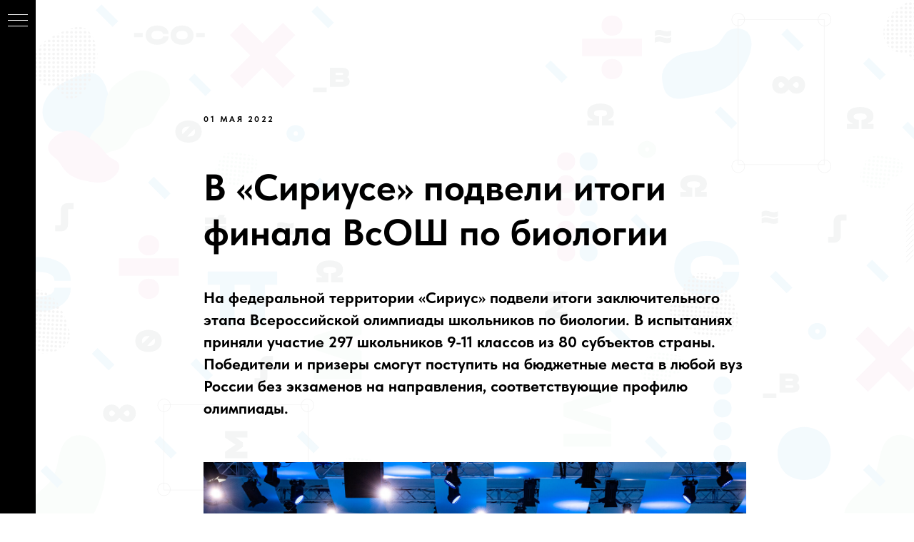

--- FILE ---
content_type: text/html; charset=UTF-8
request_url: https://bio.siriusolymp.ru/news/0007
body_size: 24255
content:
<!DOCTYPE html> <html> <head> <meta charset="utf-8" /> <meta http-equiv="Content-Type" content="text/html; charset=utf-8" /> <meta name="viewport" content="width=device-width, initial-scale=1.0" /> <!--metatextblock--> <title>В «Сириусе» подвели итоги финала ВсОШ по биологии</title> <meta name="description" content="На федеральной территории «Сириус» подвели итоги заключительного этапа Всероссийской олимпиады школьников по биологии. В испытаниях приняли участие 297 школьников 9-11 классов из 80 субъектов страны. " /> <meta property="og:url" content="https://bio.siriusolymp.ru/news/0007" /> <meta property="og:title" content="В «Сириусе» подвели итоги финала ВсОШ по биологии" /> <meta property="og:description" content="На федеральной территории «Сириус» подвели итоги заключительного этапа Всероссийской олимпиады школьников по биологии. В испытаниях приняли участие 297 школьников 9-11 классов из 80 субъектов страны. " /> <meta property="og:type" content="website" /> <meta property="og:image" content="https://static.tildacdn.com/tild3131-3234-4432-b737-643538336266/IMG_6981.JPG" /> <link rel="canonical" href="https://bio.siriusolymp.ru/news/0007"> <!--/metatextblock--> <meta name="format-detection" content="telephone=no" /> <meta http-equiv="x-dns-prefetch-control" content="on"> <link rel="dns-prefetch" href="https://ws.tildacdn.com"> <link rel="dns-prefetch" href="https://static.tildacdn.com"> <link rel="shortcut icon" href="https://static.tildacdn.com/tild3836-3931-4331-a231-366330393738/favic.png" type="image/x-icon" /> <!-- Assets --> <script src="https://neo.tildacdn.com/js/tilda-fallback-1.0.min.js" async charset="utf-8"></script> <link rel="stylesheet" href="https://static.tildacdn.com/css/tilda-grid-3.0.min.css" type="text/css" media="all" onerror="this.loaderr='y';"/> <link rel="stylesheet" href="https://static.tildacdn.com/ws/project4110762/tilda-blocks-page27304289.min.css?t=1756291843" type="text/css" media="all" onerror="this.loaderr='y';" /> <link rel="stylesheet" href="https://static.tildacdn.com/css/tilda-menusub-1.0.min.css" type="text/css" media="print" onload="this.media='all';" onerror="this.loaderr='y';" /> <noscript><link rel="stylesheet" href="https://static.tildacdn.com/css/tilda-menusub-1.0.min.css" type="text/css" media="all" /></noscript> <link rel="stylesheet" href="https://static.tildacdn.com/css/fonts-tildasans.css" type="text/css" media="all" onerror="this.loaderr='y';" /> <script nomodule src="https://static.tildacdn.com/js/tilda-polyfill-1.0.min.js" charset="utf-8"></script> <script type="text/javascript">function t_onReady(func) {if(document.readyState!='loading') {func();} else {document.addEventListener('DOMContentLoaded',func);}}
function t_onFuncLoad(funcName,okFunc,time) {if(typeof window[funcName]==='function') {okFunc();} else {setTimeout(function() {t_onFuncLoad(funcName,okFunc,time);},(time||100));}}function t396_initialScale(t){var e=document.getElementById("rec"+t);if(e){var i=e.querySelector(".t396__artboard");if(i){window.tn_scale_initial_window_width||(window.tn_scale_initial_window_width=document.documentElement.clientWidth);var a=window.tn_scale_initial_window_width,r=[],n,l=i.getAttribute("data-artboard-screens");if(l){l=l.split(",");for(var o=0;o<l.length;o++)r[o]=parseInt(l[o],10)}else r=[320,480,640,960,1200];for(var o=0;o<r.length;o++){var d=r[o];a>=d&&(n=d)}var _="edit"===window.allrecords.getAttribute("data-tilda-mode"),c="center"===t396_getFieldValue(i,"valign",n,r),s="grid"===t396_getFieldValue(i,"upscale",n,r),w=t396_getFieldValue(i,"height_vh",n,r),g=t396_getFieldValue(i,"height",n,r),u=!!window.opr&&!!window.opr.addons||!!window.opera||-1!==navigator.userAgent.indexOf(" OPR/");if(!_&&c&&!s&&!w&&g&&!u){var h=parseFloat((a/n).toFixed(3)),f=[i,i.querySelector(".t396__carrier"),i.querySelector(".t396__filter")],v=Math.floor(parseInt(g,10)*h)+"px",p;i.style.setProperty("--initial-scale-height",v);for(var o=0;o<f.length;o++)f[o].style.setProperty("height","var(--initial-scale-height)");t396_scaleInitial__getElementsToScale(i).forEach((function(t){t.style.zoom=h}))}}}}function t396_scaleInitial__getElementsToScale(t){return t?Array.prototype.slice.call(t.children).filter((function(t){return t&&(t.classList.contains("t396__elem")||t.classList.contains("t396__group"))})):[]}function t396_getFieldValue(t,e,i,a){var r,n=a[a.length-1];if(!(r=i===n?t.getAttribute("data-artboard-"+e):t.getAttribute("data-artboard-"+e+"-res-"+i)))for(var l=0;l<a.length;l++){var o=a[l];if(!(o<=i)&&(r=o===n?t.getAttribute("data-artboard-"+e):t.getAttribute("data-artboard-"+e+"-res-"+o)))break}return r}window.TN_SCALE_INITIAL_VER="1.0",window.tn_scale_initial_window_width=null;</script> <script src="https://static.tildacdn.com/js/jquery-1.10.2.min.js" charset="utf-8" onerror="this.loaderr='y';"></script> <script src="https://static.tildacdn.com/js/tilda-scripts-3.0.min.js" charset="utf-8" defer onerror="this.loaderr='y';"></script> <script src="https://static.tildacdn.com/ws/project4110762/tilda-blocks-page27304289.min.js?t=1756291843" charset="utf-8" async onerror="this.loaderr='y';"></script> <script src="https://static.tildacdn.com/js/tilda-lazyload-1.0.min.js" charset="utf-8" async onerror="this.loaderr='y';"></script> <script src="https://static.tildacdn.com/js/hammer.min.js" charset="utf-8" async onerror="this.loaderr='y';"></script> <script src="https://static.tildacdn.com/js/tilda-menusub-1.0.min.js" charset="utf-8" async onerror="this.loaderr='y';"></script> <script src="https://static.tildacdn.com/js/tilda-menu-1.0.min.js" charset="utf-8" async onerror="this.loaderr='y';"></script> <script src="https://static.tildacdn.com/js/tilda-zero-1.1.min.js" charset="utf-8" async onerror="this.loaderr='y';"></script> <script src="https://static.tildacdn.com/js/tilda-submenublocks-1.0.min.js" charset="utf-8" async onerror="this.loaderr='y';"></script> <script src="https://static.tildacdn.com/js/tilda-zero-scale-1.0.min.js" charset="utf-8" async onerror="this.loaderr='y';"></script> <script src="https://static.tildacdn.com/js/tilda-skiplink-1.0.min.js" charset="utf-8" async onerror="this.loaderr='y';"></script> <script src="https://static.tildacdn.com/js/tilda-events-1.0.min.js" charset="utf-8" async onerror="this.loaderr='y';"></script> <!-- nominify begin --><!-- Yandex.Metrika counter --> <script type="text/javascript" > (function(m,e,t,r,i,k,a){m[i]=m[i]||function(){(m[i].a=m[i].a||[]).push(arguments)}; m[i].l=1*new Date();k=e.createElement(t),a=e.getElementsByTagName(t)[0],k.async=1,k.src=r,a.parentNode.insertBefore(k,a)}) (window, document, "script", "https://mc.yandex.ru/metrika/tag.js", "ym"); ym(88110814, "init", { clickmap:true, trackLinks:true, accurateTrackBounce:true }); </script> <noscript><div><img src="https://mc.yandex.ru/watch/88110814" style="position:absolute; left:-9999px;" alt="" /></div></noscript> <!-- /Yandex.Metrika counter --><!-- nominify end --><script type="text/javascript">window.dataLayer=window.dataLayer||[];</script> <script type="text/javascript">(function() {if((/bot|google|yandex|baidu|bing|msn|duckduckbot|teoma|slurp|crawler|spider|robot|crawling|facebook/i.test(navigator.userAgent))===false&&typeof(sessionStorage)!='undefined'&&sessionStorage.getItem('visited')!=='y'&&document.visibilityState){var style=document.createElement('style');style.type='text/css';style.innerHTML='@media screen and (min-width: 980px) {.t-records {opacity: 0;}.t-records_animated {-webkit-transition: opacity ease-in-out .2s;-moz-transition: opacity ease-in-out .2s;-o-transition: opacity ease-in-out .2s;transition: opacity ease-in-out .2s;}.t-records.t-records_visible {opacity: 1;}}';document.getElementsByTagName('head')[0].appendChild(style);function t_setvisRecs(){var alr=document.querySelectorAll('.t-records');Array.prototype.forEach.call(alr,function(el) {el.classList.add("t-records_animated");});setTimeout(function() {Array.prototype.forEach.call(alr,function(el) {el.classList.add("t-records_visible");});sessionStorage.setItem("visited","y");},400);}
document.addEventListener('DOMContentLoaded',t_setvisRecs);}})();</script></head> <body class="t-body" style="margin:0;"> <!--allrecords--> <div id="allrecords" class="t-records" data-hook="blocks-collection-content-node" data-tilda-project-id="4110762" data-tilda-page-id="27304289" data-tilda-page-alias="news/0007" data-tilda-formskey="9d8adf48db15cf1be823467304110762" data-tilda-lazy="yes" data-tilda-root-zone="com" data-tilda-project-headcode="yes" data-tilda-ts="y" data-tilda-project-country="RU"> <!--header--> <header id="t-header" class="t-records" data-hook="blocks-collection-content-node" data-tilda-project-id="4110762" data-tilda-page-id="24504864" data-tilda-formskey="9d8adf48db15cf1be823467304110762" data-tilda-lazy="yes" data-tilda-root-zone="com" data-tilda-project-headcode="yes" data-tilda-ts="y" data-tilda-project-country="RU"> <div id="rec885870703" class="r t-rec" style=" " data-animationappear="off" data-record-type="360"> <!-- T360 --> <style>@media screen and (min-width:980px){.t-records{opacity:0;}.t-records_animated{-webkit-transition:opacity ease-in-out 1s;-moz-transition:opacity ease-in-out 1s;-o-transition:opacity ease-in-out 1s;transition:opacity ease-in-out 1s;}.t-records.t-records_visible,.t-records .t-records{opacity:1;}}</style> <script>t_onReady(function() {var allRecords=document.querySelector('.t-records');window.addEventListener('pageshow',function(event) {if(event.persisted) {allRecords.classList.add('t-records_visible');}});var rec=document.querySelector('#rec885870703');if(!rec) return;rec.setAttribute('data-animationappear','off');rec.style.opacity='1';allRecords.classList.add('t-records_animated');setTimeout(function() {allRecords.classList.add('t-records_visible');},200);});</script> <script>t_onReady(function() {var selects='button:not(.t-submit):not(.t835__btn_next):not(.t835__btn_prev):not(.t835__btn_result):not(.t862__btn_next):not(.t862__btn_prev):not(.t862__btn_result):not(.t854__news-btn):not(.t862__btn_next),' +
'a:not([href*="#"]):not(.carousel-control):not(.t-carousel__control):not(.t807__btn_reply):not([href^="#price"]):not([href^="javascript"]):not([href^="mailto"]):not([href^="tel"]):not([href^="link_sub"]):not(.js-feed-btn-show-more):not(.t367__opener):not([href^="https://www.dropbox.com/"])';var elements=document.querySelectorAll(selects);Array.prototype.forEach.call(elements,function(element) {if(element.getAttribute('data-menu-submenu-hook')) return;element.addEventListener('click',function(event) {var goTo=this.getAttribute('href');if(goTo!==null) {var ctrl=event.ctrlKey;var cmd=event.metaKey&&navigator.platform.indexOf('Mac')!==-1;if(!ctrl&&!cmd) {var target=this.getAttribute('target');if(target!=='_blank') {event.preventDefault();var allRecords=document.querySelector('.t-records');if(allRecords) {allRecords.classList.remove('t-records_visible');}
setTimeout(function() {window.location=goTo;},500);}}}});});});</script> </div> <div id="rec885871933" class="r t-rec t-rec_pt_0 t-rec_pb_0 t-screenmax-980px" style="padding-top:0px;padding-bottom:0px; " data-animationappear="off" data-record-type="450" data-screen-max="980px"> <div class="t450__menu__content "
style="top:9px; " data-menu="yes" data-appearoffset="" data-hideoffset=""> <div class="t450__burger_container t450__small "> <div class="t450__burger_bg t450__burger_cirqle"
style="background-color:#9bcda5; opacity:0.70;"> </div> <button type="button"
class="t-menuburger t-menuburger_first t-menuburger__small"
aria-label="Навигационное меню"
aria-expanded="false"> <span style="background-color:#000000;"></span> <span style="background-color:#000000;"></span> <span style="background-color:#000000;"></span> <span style="background-color:#000000;"></span> </button> <script>function t_menuburger_init(recid) {var rec=document.querySelector('#rec' + recid);if(!rec) return;var burger=rec.querySelector('.t-menuburger');if(!burger) return;var isSecondStyle=burger.classList.contains('t-menuburger_second');if(isSecondStyle&&!window.isMobile&&!('ontouchend' in document)) {burger.addEventListener('mouseenter',function() {if(burger.classList.contains('t-menuburger-opened')) return;burger.classList.remove('t-menuburger-unhovered');burger.classList.add('t-menuburger-hovered');});burger.addEventListener('mouseleave',function() {if(burger.classList.contains('t-menuburger-opened')) return;burger.classList.remove('t-menuburger-hovered');burger.classList.add('t-menuburger-unhovered');setTimeout(function() {burger.classList.remove('t-menuburger-unhovered');},300);});}
burger.addEventListener('click',function() {if(!burger.closest('.tmenu-mobile')&&!burger.closest('.t450__burger_container')&&!burger.closest('.t466__container')&&!burger.closest('.t204__burger')&&!burger.closest('.t199__js__menu-toggler')) {burger.classList.toggle('t-menuburger-opened');burger.classList.remove('t-menuburger-unhovered');}});var menu=rec.querySelector('[data-menu="yes"]');if(!menu) return;var menuLinks=menu.querySelectorAll('.t-menu__link-item');var submenuClassList=['t978__menu-link_hook','t978__tm-link','t966__tm-link','t794__tm-link','t-menusub__target-link'];Array.prototype.forEach.call(menuLinks,function(link) {link.addEventListener('click',function() {var isSubmenuHook=submenuClassList.some(function(submenuClass) {return link.classList.contains(submenuClass);});if(isSubmenuHook) return;burger.classList.remove('t-menuburger-opened');});});menu.addEventListener('clickedAnchorInTooltipMenu',function() {burger.classList.remove('t-menuburger-opened');});}
t_onReady(function() {t_onFuncLoad('t_menuburger_init',function(){t_menuburger_init('885871933');});});</script> <style>.t-menuburger{position:relative;flex-shrink:0;width:28px;height:20px;padding:0;border:none;background-color:transparent;outline:none;-webkit-transform:rotate(0deg);transform:rotate(0deg);transition:transform .5s ease-in-out;cursor:pointer;z-index:999;}.t-menuburger span{display:block;position:absolute;width:100%;opacity:1;left:0;-webkit-transform:rotate(0deg);transform:rotate(0deg);transition:.25s ease-in-out;height:3px;background-color:#000;}.t-menuburger span:nth-child(1){top:0px;}.t-menuburger span:nth-child(2),.t-menuburger span:nth-child(3){top:8px;}.t-menuburger span:nth-child(4){top:16px;}.t-menuburger__big{width:42px;height:32px;}.t-menuburger__big span{height:5px;}.t-menuburger__big span:nth-child(2),.t-menuburger__big span:nth-child(3){top:13px;}.t-menuburger__big span:nth-child(4){top:26px;}.t-menuburger__small{width:22px;height:14px;}.t-menuburger__small span{height:2px;}.t-menuburger__small span:nth-child(2),.t-menuburger__small span:nth-child(3){top:6px;}.t-menuburger__small span:nth-child(4){top:12px;}.t-menuburger-opened span:nth-child(1){top:8px;width:0%;left:50%;}.t-menuburger-opened span:nth-child(2){-webkit-transform:rotate(45deg);transform:rotate(45deg);}.t-menuburger-opened span:nth-child(3){-webkit-transform:rotate(-45deg);transform:rotate(-45deg);}.t-menuburger-opened span:nth-child(4){top:8px;width:0%;left:50%;}.t-menuburger-opened.t-menuburger__big span:nth-child(1){top:6px;}.t-menuburger-opened.t-menuburger__big span:nth-child(4){top:18px;}.t-menuburger-opened.t-menuburger__small span:nth-child(1),.t-menuburger-opened.t-menuburger__small span:nth-child(4){top:6px;}@media (hover),(min-width:0\0){.t-menuburger_first:hover span:nth-child(1){transform:translateY(1px);}.t-menuburger_first:hover span:nth-child(4){transform:translateY(-1px);}.t-menuburger_first.t-menuburger__big:hover span:nth-child(1){transform:translateY(3px);}.t-menuburger_first.t-menuburger__big:hover span:nth-child(4){transform:translateY(-3px);}}.t-menuburger_second span:nth-child(2),.t-menuburger_second span:nth-child(3){width:80%;left:20%;right:0;}@media (hover),(min-width:0\0){.t-menuburger_second.t-menuburger-hovered span:nth-child(2),.t-menuburger_second.t-menuburger-hovered span:nth-child(3){animation:t-menuburger-anim 0.3s ease-out normal forwards;}.t-menuburger_second.t-menuburger-unhovered span:nth-child(2),.t-menuburger_second.t-menuburger-unhovered span:nth-child(3){animation:t-menuburger-anim2 0.3s ease-out normal forwards;}}.t-menuburger_second.t-menuburger-opened span:nth-child(2),.t-menuburger_second.t-menuburger-opened span:nth-child(3){left:0;right:0;width:100%!important;}.t-menuburger_third span:nth-child(4){width:70%;left:unset;right:0;}@media (hover),(min-width:0\0){.t-menuburger_third:not(.t-menuburger-opened):hover span:nth-child(4){width:100%;}}.t-menuburger_third.t-menuburger-opened span:nth-child(4){width:0!important;right:50%;}.t-menuburger_fourth{height:12px;}.t-menuburger_fourth.t-menuburger__small{height:8px;}.t-menuburger_fourth.t-menuburger__big{height:18px;}.t-menuburger_fourth span:nth-child(2),.t-menuburger_fourth span:nth-child(3){top:4px;opacity:0;}.t-menuburger_fourth span:nth-child(4){top:8px;}.t-menuburger_fourth.t-menuburger__small span:nth-child(2),.t-menuburger_fourth.t-menuburger__small span:nth-child(3){top:3px;}.t-menuburger_fourth.t-menuburger__small span:nth-child(4){top:6px;}.t-menuburger_fourth.t-menuburger__small span:nth-child(2),.t-menuburger_fourth.t-menuburger__small span:nth-child(3){top:3px;}.t-menuburger_fourth.t-menuburger__small span:nth-child(4){top:6px;}.t-menuburger_fourth.t-menuburger__big span:nth-child(2),.t-menuburger_fourth.t-menuburger__big span:nth-child(3){top:6px;}.t-menuburger_fourth.t-menuburger__big span:nth-child(4){top:12px;}@media (hover),(min-width:0\0){.t-menuburger_fourth:not(.t-menuburger-opened):hover span:nth-child(1){transform:translateY(1px);}.t-menuburger_fourth:not(.t-menuburger-opened):hover span:nth-child(4){transform:translateY(-1px);}.t-menuburger_fourth.t-menuburger__big:not(.t-menuburger-opened):hover span:nth-child(1){transform:translateY(3px);}.t-menuburger_fourth.t-menuburger__big:not(.t-menuburger-opened):hover span:nth-child(4){transform:translateY(-3px);}}.t-menuburger_fourth.t-menuburger-opened span:nth-child(1),.t-menuburger_fourth.t-menuburger-opened span:nth-child(4){top:4px;}.t-menuburger_fourth.t-menuburger-opened span:nth-child(2),.t-menuburger_fourth.t-menuburger-opened span:nth-child(3){opacity:1;}@keyframes t-menuburger-anim{0%{width:80%;left:20%;right:0;}50%{width:100%;left:0;right:0;}100%{width:80%;left:0;right:20%;}}@keyframes t-menuburger-anim2{0%{width:80%;left:0;}50%{width:100%;right:0;left:0;}100%{width:80%;left:20%;right:0;}}</style> </div> </div> <!-- t450 --> <div id="nav885871933marker"></div> <div class="t450__overlay"> <div class="t450__overlay_bg"
style=" "> </div> </div> <div id="nav885871933" class="t450 " data-tooltip-hook="#menuopen"
style="max-width: 350px;background-color: #ffffff;"> <button type="button"
class="t450__close-button t450__close t450_opened "
style="background-color: #ffffff;"
aria-label="Закрыть меню"> <div class="t450__close_icon" style="color:#000000;"> <span></span> <span></span> <span></span> <span></span> </div> </button> <div class="t450__container t-align_left"> <div class="t450__top"> <nav class="t450__menu"> <ul role="list" class="t450__list t-menu__list"> <li class="t450__list_item"> <a class="t-menu__link-item "
href="/about" data-menu-submenu-hook="" data-menu-item-number="1">
Об олимпиаде
</a> </li> <li class="t450__list_item"> <a class="t-menu__link-item "
href="/results" data-menu-submenu-hook="" data-menu-item-number="2">
Результаты
</a> </li> <li class="t450__list_item"> <a class="t-menu__link-item "
href="/docs" data-menu-submenu-hook="" data-menu-item-number="3">
Документы
</a> </li> <li class="t450__list_item"> <a class="t-menu__link-item "
href="/location" data-menu-submenu-hook="" data-menu-item-number="4">
Место проведения
</a> </li> <li class="t450__list_item"> <a class="t-menu__link-item "
href="/jury" data-menu-submenu-hook="" data-menu-item-number="5">
жюри
</a> </li> <li class="t450__list_item"> <a class="t-menu__link-item "
href="/program" data-menu-submenu-hook="" data-menu-item-number="6">
Программа
</a> </li> <li class="t450__list_item"> <a class="t-menu__link-item "
href="/faq" data-menu-submenu-hook="" data-menu-item-number="7">
FAQ
</a> </li> <li class="t450__list_item"> <a class="t-menu__link-item "
href="/diary" data-menu-submenu-hook="" data-menu-item-number="8">
Дневник олимпиады
</a> </li> <li class="t450__list_item"> <a class="t-menu__link-item "
href="/contacts" data-menu-submenu-hook="" data-menu-item-number="9">
Контакты
</a> </li> <li class="t450__list_item"> <a class="t-menu__link-item t450__link-item_submenu"
href=""
aria-expanded="false" role="button" data-menu-submenu-hook="link_sub10_885871933" data-menu-item-number="10">
Архив
</a> <div class="t-menusub" data-submenu-hook="link_sub10_885871933" data-submenu-margin="15px" data-add-submenu-arrow=""> <div class="t-menusub__menu"> <div class="t-menusub__content"> <ul role="list" class="t-menusub__list"> <li class="t-menusub__list-item t-name t-name_xs"> <a class="t-menusub__link-item t-name t-name_xs"
href="/2022" data-menu-item-number="10">2022</a> </li> <li class="t-menusub__list-item t-name t-name_xs"> <a class="t-menusub__link-item t-name t-name_xs"
href="/2024" data-menu-item-number="10">2024</a> </li> </ul> </div> </div> </div> </li> </ul> </nav> </div> <div class="t450__rightside"> <div class="t450__rightcontainer"> <div class="t450__right_descr t-descr t-descr_xs" field="descr"><div style="color: rgb(0, 0, 0); font-size: 16px;" data-customstyle="yes">Связь с организаторами:<br /><strong style="color: rgb(155, 205, 165);"><a href="mailto:olymp@talantiuspeh.ru" style="color: rgb(0, 149, 212); border-bottom: 2px solid rgb(0, 149, 212); box-shadow: none; text-decoration: none;">olymp@talantiuspeh.ru</a></strong></div></div> <div class="t450__right_social_links"> <div class="t-sociallinks"> <ul role="list" class="t-sociallinks__wrapper" aria-label="Соц. сети"> <!-- new soclinks --><li class="t-sociallinks__item t-sociallinks__item_vk"><a href="https://vk.com/siriusolymp" target="_blank" rel="nofollow" aria-label="vk" style="width: 30px; height: 30px;"><svg class="t-sociallinks__svg" role="presentation" width=30px height=30px viewBox="0 0 100 100" fill="none"
xmlns="http://www.w3.org/2000/svg"> <path fill-rule="evenodd" clip-rule="evenodd"
d="M50 100c27.614 0 50-22.386 50-50S77.614 0 50 0 0 22.386 0 50s22.386 50 50 50ZM25 34c.406 19.488 10.15 31.2 27.233 31.2h.968V54.05c6.278.625 11.024 5.216 12.93 11.15H75c-2.436-8.87-8.838-13.773-12.836-15.647C66.162 47.242 71.783 41.62 73.126 34h-8.058c-1.749 6.184-6.932 11.805-11.867 12.336V34h-8.057v21.611C40.147 54.362 33.838 48.304 33.556 34H25Z"
fill="#9bcda5" /> </svg></a></li>&nbsp;<li class="t-sociallinks__item t-sociallinks__item_telegram"><a href="https://t.me/+ThvnMhERu6s0Nzgy" target="_blank" rel="nofollow" aria-label="telegram" style="width: 30px; height: 30px;"><svg class="t-sociallinks__svg" role="presentation" width=30px height=30px viewBox="0 0 100 100" fill="none"
xmlns="http://www.w3.org/2000/svg"> <path fill-rule="evenodd" clip-rule="evenodd"
d="M50 100c27.614 0 50-22.386 50-50S77.614 0 50 0 0 22.386 0 50s22.386 50 50 50Zm21.977-68.056c.386-4.38-4.24-2.576-4.24-2.576-3.415 1.414-6.937 2.85-10.497 4.302-11.04 4.503-22.444 9.155-32.159 13.734-5.268 1.932-2.184 3.864-2.184 3.864l8.351 2.577c3.855 1.16 5.91-.129 5.91-.129l17.988-12.238c6.424-4.38 4.882-.773 3.34.773l-13.49 12.882c-2.056 1.804-1.028 3.35-.129 4.123 2.55 2.249 8.82 6.364 11.557 8.16.712.467 1.185.778 1.292.858.642.515 4.111 2.834 6.424 2.319 2.313-.516 2.57-3.479 2.57-3.479l3.083-20.226c.462-3.511.993-6.886 1.417-9.582.4-2.546.705-4.485.767-5.362Z"
fill="#9bcda5" /> </svg></a></li><!-- /new soclinks --> </ul> </div> </div> </div> </div> </div> </div> <script>t_onReady(function() {var rec=document.querySelector('#rec885871933');if(!rec) return;rec.setAttribute('data-animationappear','off');rec.style.opacity=1;t_onFuncLoad('t450_initMenu',function() {t450_initMenu('885871933');});});</script> <style>#rec885871933 .t-menu__link-item{}@supports (overflow:-webkit-marquee) and (justify-content:inherit){#rec885871933 .t-menu__link-item,#rec885871933 .t-menu__link-item.t-active{opacity:1 !important;}}</style> <script>t_onReady(function() {setTimeout(function(){t_onFuncLoad('t_menusub_init',function() {t_menusub_init('885871933');});},500);});</script> <style>@media screen and (max-width:980px){#rec885871933 .t-menusub__menu .t-menusub__link-item{color:#000000 !important;}#rec885871933 .t-menusub__menu .t-menusub__link-item.t-active{color:#000000 !important;}}@media screen and (min-width:981px){#rec885871933 .t-menusub__menu{max-width:350px;}}</style> <style> #rec885871933 a.t-menusub__link-item{font-size:16px;font-weight:600;text-transform:uppercase;}</style> <style> #rec885871933 .t450__logo{color:#4d008c;}</style> <style> #rec885871933 .t450__logowrapper a{color:#4d008c;}#rec885871933 a.t-menu__link-item{font-size:14px;color:#000000;font-weight:500;font-family:'TildaSans';text-transform:uppercase;}</style> <style> #rec885871933 .t450__right_langs_lang a{color:#000000;font-weight:500;font-family:'TildaSans';text-transform:uppercase;}</style> </div> <div id="rec729198737" class="r t-rec t-rec_pt_0 t-rec_pb_0 t-screenmax-980px" style="padding-top:0px;padding-bottom:0px; " data-animationappear="off" data-record-type="396" data-screen-max="980px"> <!-- T396 --> <style>#rec729198737 .t396__artboard {height:70px;background-color:#9bcda5;}#rec729198737 .t396__filter {height:70px;}#rec729198737 .t396__carrier{height:70px;background-position:center center;background-attachment:scroll;background-size:cover;background-repeat:no-repeat;}@media screen and (max-width:1199px) {#rec729198737 .t396__artboard,#rec729198737 .t396__filter,#rec729198737 .t396__carrier {height:70px;}#rec729198737 .t396__artboard {background-color:#0094d3;}#rec729198737 .t396__filter{}#rec729198737 .t396__carrier {background-position:center center;background-attachment:scroll;}}@media screen and (max-width:959px) {#rec729198737 .t396__artboard,#rec729198737 .t396__filter,#rec729198737 .t396__carrier {height:70px;}#rec729198737 .t396__filter {}#rec729198737 .t396__carrier {background-attachment:scroll;}}@media screen and (max-width:639px) {#rec729198737 .t396__artboard,#rec729198737 .t396__filter,#rec729198737 .t396__carrier {height:70px;}#rec729198737 .t396__artboard {background-color:#0094d3;}#rec729198737 .t396__filter{}#rec729198737 .t396__carrier {background-position:center center;background-attachment:scroll;}}@media screen and (max-width:479px) {#rec729198737 .t396__artboard,#rec729198737 .t396__filter,#rec729198737 .t396__carrier {height:65px;}#rec729198737 .t396__filter {}#rec729198737 .t396__carrier {background-attachment:scroll;}}#rec729198737 .tn-elem[data-elem-id="1608195453085"]{z-index:3;top:152px;left:calc(50% - 600px + 100000px);width:100px;height:100px;}#rec729198737 .tn-elem[data-elem-id="1608195453085"] .tn-atom {border-radius:0px 0px 0px 0px;background-color:#fff705;background-position:center center;border-color:transparent ;border-style:solid;}@media screen and (max-width:1199px) {}@media screen and (max-width:959px) {}@media screen and (max-width:639px) {}@media screen and (max-width:479px) {#rec729198737 .tn-elem[data-elem-id="1608195453085"] {top:1941px;left:calc(50% - 160px + -44px);width:200px;height:3px;}#rec729198737 .tn-elem[data-elem-id="1608195453085"] .tn-atom{background-color:#201e1e;background-size:cover;}}#rec729198737 .tn-elem[data-elem-id="1674473700236"]{z-index:4;top:19px;left:calc(50% - 600px + 20px);width:232px;height:auto;}#rec729198737 .tn-elem[data-elem-id="1674473700236"] .tn-atom {border-radius:0px 0px 0px 0px;background-position:center center;border-color:transparent ;border-style:solid;}#rec729198737 .tn-elem[data-elem-id="1674473700236"] .tn-atom__img {border-radius:0px 0px 0px 0px;object-position:center center;}@media screen and (max-width:1199px) {#rec729198737 .tn-elem[data-elem-id="1674473700236"] {top:18px;left:calc(50% - 480px + 10px);width:245px;height:auto;}}@media screen and (max-width:959px) {#rec729198737 .tn-elem[data-elem-id="1674473700236"] {top:22px;left:calc(50% - 320px + 10px);width:193px;height:auto;}}@media screen and (max-width:639px) {#rec729198737 .tn-elem[data-elem-id="1674473700236"] {top:21px;left:calc(50% - 240px + 10px);width:198px;height:auto;}}@media screen and (max-width:479px) {#rec729198737 .tn-elem[data-elem-id="1674473700236"] {top:20px;left:calc(50% - 160px + 20px);width:168px;height:auto;}}</style> <div class='t396'> <div class="t396__artboard" data-artboard-recid="729198737" data-artboard-screens="320,480,640,960,1200" data-artboard-height="70" data-artboard-valign="center" data-artboard-upscale="grid" data-artboard-height-res-320="65" data-artboard-height-res-480="70" data-artboard-height-res-640="70" data-artboard-height-res-960="70" data-artboard-upscale-res-960="grid"> <div class="t396__carrier" data-artboard-recid="729198737"></div> <div class="t396__filter" data-artboard-recid="729198737"></div> <div class='t396__elem tn-elem tn-elem__7291987371608195453085' data-elem-id='1608195453085' data-elem-type='shape' data-field-top-value="152" data-field-left-value="100000" data-field-height-value="100" data-field-width-value="100" data-field-axisy-value="top" data-field-axisx-value="left" data-field-container-value="grid" data-field-topunits-value="px" data-field-leftunits-value="px" data-field-heightunits-value="px" data-field-widthunits-value="px" data-field-top-res-320-value="1941" data-field-left-res-320-value="-44" data-field-height-res-320-value="3" data-field-width-res-320-value="200" data-field-axisx-res-320-value="right"> <div class='tn-atom'> </div> </div> <div class='t396__elem tn-elem tn-elem__7291987371674473700236' data-elem-id='1674473700236' data-elem-type='image' data-field-top-value="19" data-field-left-value="20" data-field-height-value="33" data-field-width-value="232" data-field-axisy-value="top" data-field-axisx-value="left" data-field-container-value="grid" data-field-topunits-value="px" data-field-leftunits-value="px" data-field-heightunits-value="px" data-field-widthunits-value="px" data-field-filewidth-value="496" data-field-fileheight-value="69" data-field-heightmode-value="hug" data-field-top-res-320-value="20" data-field-left-res-320-value="20" data-field-height-res-320-value="24" data-field-width-res-320-value="168" data-field-container-res-320-value="window" data-field-top-res-480-value="21" data-field-left-res-480-value="10" data-field-height-res-480-value="28" data-field-width-res-480-value="198" data-field-top-res-640-value="22" data-field-left-res-640-value="10" data-field-height-res-640-value="27" data-field-width-res-640-value="193" data-field-top-res-960-value="18" data-field-left-res-960-value="10" data-field-height-res-960-value="35" data-field-width-res-960-value="245"> <a class='tn-atom js-click-zero-stat' href="/" data-tilda-event-name="/tilda/click/rec729198737/button1674473700236"> <img class='tn-atom__img t-img' data-original='https://static.tildacdn.com/tild3938-3630-4233-b064-656431383733/_34___.svg'
src='https://static.tildacdn.com/tild3938-3630-4233-b064-656431383733/_34___.svg'
alt='' imgfield='tn_img_1674473700236'
/> </a> </div> </div> </div> <script>t_onReady(function() {t_onFuncLoad('t396_init',function() {t396_init('729198737');});});</script> <!-- /T396 --> </div> <div id="rec885927415" class="r t-rec t-screenmin-980px" style=" " data-animationappear="off" data-record-type="830" data-screen-min="980px"> <!-- t830 --> <!-- @classes t-name t-name_xs t-descr t-descr_xs t-title t-text --> <div id="nav885927415marker"></div> <div id="nav885927415" class="t830" data-menu="yes"> <div class="t830__panel t830__panel_bg t830__panel_click t830__panel_close" style=""> <div class="t830__menu__content "> <button
type="button"
class="t830__burger t830__burger_mobile"
aria-label="Навигационное меню"
aria-expanded="false"> <span style="background-color:#ffffff"></span> <span style="background-color:#ffffff"></span> <span style="background-color:#ffffff"></span> <span style="background-color:#ffffff"></span> </button> <div class="t830__side"> <button
type="button"
class="t830__burger"
aria-label="Навигационное меню"
aria-expanded="false"
style=""> <span style="background-color:#ffffff;"></span> <span style="background-color:#ffffff;"></span> <span style="background-color:#ffffff;"></span> <span style="background-color:#ffffff;"></span> </button> </div> </div> </div> <div class="t830m__overlay"> <div class="t830m__overlay_bg" style=" "></div> </div> <div class="t830m t830m_bg t830m_close"> <div class="t830m__container"> <button type="button" class="t830m__close-button t830m__close t830m__close_bg t830m_opened" aria-label="Закрыть меню"> <div class="t830m__close_icon t830m__close_icon_none"> <span style="background-color:#ffffff"></span> <span style="background-color:#ffffff"></span> <span style="background-color:#ffffff"></span> <span style="background-color:#ffffff"></span> </div> </button> <div class="t830m__top t830m__top_addwrap"> <div class="t830m__wrap"> <div class="t830__logo__container "> <div class="t830__logo__content"> <a class="t830__logo" href="/"> <img class="t830__logo__img"
src="https://static.tildacdn.com/tild6233-3932-4261-a363-616336663236/photo.svg"
imgfield="img"
style="max-width: 180px;" alt=""> </a> </div> </div> <div class="t830m__menu"> <div class="t830m__list"> <div class="t830m__list-item"> <div class="t830m__list-title t830m__menu-item"> <a
class="t830m__list-title-link t-menu__link-item t-descr"
href="/about" data-menu-item-number="1">
об олимпиаде
</a> </div> </div> <div class="t830m__list-item"> <div class="t830m__list-title t830m__menu-item"> <a
class="t830m__list-title-link t-menu__link-item t-descr"
href="/results" data-menu-item-number="2">
Результаты
</a> </div> </div> <div class="t830m__list-item"> <div class="t830m__list-title t830m__menu-item"> <a
class="t830m__list-title-link t-menu__link-item t-descr"
href="/docs" data-menu-item-number="3">
документы
</a> </div> </div> <div class="t830m__list-item"> <div class="t830m__list-title t830m__menu-item"> <a
class="t830m__list-title-link t-menu__link-item t-descr"
href="/jury" data-menu-item-number="4">
Жюри
</a> </div> </div> <div class="t830m__list-item"> <div class="t830m__list-title t830m__menu-item"> <a
class="t830m__list-title-link t-menu__link-item t-descr"
href="/faq" data-menu-item-number="5">
faq
</a> </div> </div> <div class="t830m__list-item"> <div class="t830m__list-title t830m__menu-item"> <a
class="t830m__list-title-link t-menu__link-item t-descr"
href="/program" data-menu-item-number="6">
программа
</a> </div> </div> <div class="t830m__list-item"> <div class="t830m__list-title t830m__menu-item"> <a
class="t830m__list-title-link t-menu__link-item t-descr"
href="/location" data-menu-item-number="7">
место проведения
</a> </div> </div> <div class="t830m__list-item"> <div class="t830m__list-title t830m__menu-item"> <a
class="t830m__list-title-link t-menu__link-item t-descr"
href="/diary" data-menu-item-number="8">
дневник участников олимпиады
</a> </div> </div> <div class="t830m__list-item"> <div class="t830m__list-title t830m__menu-item"> <a
class="t830m__list-title-link t-menu__link-item t-descr"
href="/contacts" data-menu-item-number="9">
контакты
</a> </div> </div> <div class="t830m__list-item"> <div class="t830m__list-title t830m__menu-item"> <a
class="t830m__list-title-link t-menu__link-item t-descr"
href="#submenu:archive" data-menu-item-number="10">
архив
</a> </div> </div> <div class="t830m__list-item"> <div class="t830m__list-title t830m__menu-item"> <a
class="t830m__list-title-link t-menu__link-item t-descr"
href="/winners" data-menu-item-number="11"> </a> </div> </div> <div class="t830m__list-item"> <div class="t830m__list-title t830m__menu-item"> <a
class="t830m__list-title-link t-menu__link-item t-descr"
href="/#organizers_partners" data-menu-item-number="12"> </a> </div> </div> </div> </div> </div> <div class="t830m__textwrapper"> <div class="t830m__text t-descr" field="text"><div style="font-size: 18px;" data-customstyle="yes"></div></div> </div> </div> </div> </div> </div> <style>#rec885927415 .t830m{background-color:#000000;}#rec885927415 .t830m__close{background-color:#000000;}#rec885927415 .t830__panel{background-color:#000000;}@media screen and (max-width:1200px){#rec885927415 .t830m.t830m_bg{background-color:#0094d3;}#rec885927415 .t830m__close.t830m__close_bg{background-color:#0094d3;}#rec885927415 .t830__panel.t830__panel_bg{background-color:#0094d3;}}</style> <script>t_onReady(function() {var tildaSearchJS='https://static.tildacdn.com/js/tilda-search-';var s=document.createElement('script');s.src=tildaSearchJS + '1.2.min.js';s.async=true;s.onerror=function() {console.log('Error load Tilda Search in ME901');};if(document.querySelectorAll("script[src^='" + tildaSearchJS + "']").length===0&&document.querySelectorAll("script[src^='" + tildaSearchJS + "']").length===0) {document.head.appendChild(s);}});</script> <script>window.zero_window_width_hook='allrecords';t_onReady(function() {t_onFuncLoad('t830_init',function() {t830_init('885927415');});});</script> <style>#rec885927415 .t-menu__link-item{-webkit-transition:color 0.3s ease-in-out,opacity 0.3s ease-in-out;transition:color 0.3s ease-in-out,opacity 0.3s ease-in-out;}#rec885927415 .t-menu__link-item.t-active:not(.t978__menu-link){font-weight:700 !important;}#rec885927415 .t-menu__link-item:not(.t-active):not(.tooltipstered):hover{color:#ffffff !important;opacity:0.6 !important;}#rec885927415 .t-menu__link-item:not(.t-active):not(.tooltipstered):focus-visible{color:#ffffff !important;opacity:0.6 !important;}@supports (overflow:-webkit-marquee) and (justify-content:inherit){#rec885927415 .t-menu__link-item,#rec885927415 .t-menu__link-item.t-active{opacity:1 !important;}}</style> <style>#rec885927415 .t-menusub__link-item{}@supports (overflow:-webkit-marquee) and (justify-content:inherit){#rec885927415 .t-menusub__link-item,#rec885927415 .t-menusub__link-item.t-active{opacity:1 !important;}}</style> <style> #rec885927415 .t830__panel-text{font-size:18px;color:#ffffff;font-weight:700;font-family:'TildaSans';text-transform:uppercase;opacity:1;}#rec885927415 .t830__logo__text{color:#000000;font-weight:400;}#rec885927415 .t830m__list-title-text{font-size:18px;color:#ffffff;font-weight:400;text-transform:uppercase;}#rec885927415 a.t830m__list-title-link{font-size:18px;color:#ffffff;font-weight:400;text-transform:uppercase;}#rec885927415 a.t-menusub__link-item{font-size:16px;color:#000000;font-weight:500;}</style> <style> #rec885927415 .t830__logo{color:#000000;font-weight:400;}</style> </div> <div id="rec885928651" class="r t-rec" style=" " data-animationappear="off" data-record-type="978"> <!-- T978 --> <div id="nav885928651marker"></div> <div id="nav885928651" class="t978" data-tooltip-hook="#submenu:archive" data-tooltip-margin="" data-add-arrow="on"> <div class="t978__tooltip-menu"> <div class="t978__tooltip-menu-corner"></div> <div class="t978__content"> <ul class="t978__menu"
role="menu"
aria-label=""> <li class="t978__menu-item t-submenublocks__item"> <div class="t978__menu-link-wrapper"> <a class="t978__menu-link t978__typo_885928651 t-name t-name_xs t-menu__link-item"
role="menuitem"
href="/2022" data-menu-submenu-hook=""
style=""> <span class="t978__link-inner t978__link-inner_left">2022</span> </a> </div> </li> <li class="t978__menu-item t-submenublocks__item"> <div class="t978__menu-link-wrapper"> <a class="t978__menu-link t978__typo_885928651 t-name t-name_xs t-menu__link-item"
role="menuitem"
href="/2024" data-menu-submenu-hook=""
style=""> <span class="t978__link-inner t978__link-inner_left">2024</span> </a> </div> </li> </ul> <div class="t978__innermenu"> </div> </div> </div> </div> <script>t_onReady(function() {t_onFuncLoad('t978_init',function() {t978_init('885928651','1','');});});</script> <style>#rec885928651 .t-menu__link-item{}@supports (overflow:-webkit-marquee) and (justify-content:inherit){#rec885928651 .t-menu__link-item,#rec885928651 .t-menu__link-item.t-active{opacity:1 !important;}}</style> <style>#rec885928651 .t978__menu-item_arrow,a[data-tooltip-menu-id="885928651"] + .t978__tooltip-menu .t978__menu-item_arrow{border-left-color:inherit;}@media screen and (max-width:980px){#rec885928651 .t978__menu-item_arrow,a[data-tooltip-menu-id="885928651"] + .t978__tooltip-menu .t978__menu-item_arrow{border-left-color:inherit;}}#rec885928651 .t978__tooltip-menu-corner{background-color:#fff;top:-6.5px;border-color:#eee;border-width:0;border-style:none;}</style> <style></style> </div> </header> <!--/header--> <div id="rec440855721" class="r t-rec t-screenmin-980px" style="background-color:#ffffff; " data-animationappear="off" data-record-type="674" data-screen-min="980px" data-bg-color="#ffffff"> <!-- T674 --> <div class="t674"> <div
class="t674__cover t674__cover_fixed"
id="recorddiv440855721"
itemscope itemtype="http://schema.org/ImageObject"> <div 
class="t674__cover-carrier t-bgimg" data-original="https://static.tildacdn.com/tild6332-6634-4564-a338-613166633235/____1_1_1.svg"
style="background-image:url(https://static.tildacdn.com/tild6332-6634-4564-a338-613166633235/____1_1_1.svg)"></div> <meta itemprop="image" content="https://static.tildacdn.com/tild6332-6634-4564-a338-613166633235/____1_1_1.svg"> </div> <style>@media screen and (min-width:981px) {body {;position:relative;z-index:0;}#allrecords {background-color:transparent !important;}#rec440855721 .t674__cover {display:block;}#rec440855721 .t674__cover-carrier {opacity:0;}#rec440855721 .t674__cover-carrier.loaded {opacity:1;}}</style> </div> <script>(function() {var isSafariOnIOS=!!navigator.userAgent.match(/iP(hone|od|ad)/)&&navigator.userAgent.match(/WebKit/i)&&!navigator.userAgent.match(/CriOS/i)&&!navigator.userAgent.match(/FxiOS/i);if(!isSafariOnIOS) return;var recid='rec440855721';var rec=document.getElementById(recid);if(!rec) return;rec.classList.add('safari');})();</script> </div> <div id="rec440855722" class="r t-rec t-screenmax-980px" style="background-color:#ffffff; " data-animationappear="off" data-record-type="674" data-screen-max="980px" data-bg-color="#ffffff"> <!-- T674 --> <div class="t674"> <div
class="t674__cover t674__cover_fixed"
id="recorddiv440855722"
itemscope itemtype="http://schema.org/ImageObject"> <div 
class="t674__cover-carrier t-bgimg" data-original="https://static.tildacdn.com/tild6434-3938-4063-a636-356236333463/______2.svg"
style="background-image:url(https://static.tildacdn.com/tild6434-3938-4063-a636-356236333463/______2.svg)"></div> <meta itemprop="image" content="https://static.tildacdn.com/tild6434-3938-4063-a636-356236333463/______2.svg"> </div> <style>@media screen and (max-width:980px) {body {;position:relative;z-index:0;}#allrecords {background-color:transparent !important;}#rec440855722 .t674__cover {display:block;}#rec440855722 .t674__cover-carrier {opacity:0;}#rec440855722 .t674__cover-carrier.loaded {opacity:1;}}</style> </div> <script>(function() {var isSafariOnIOS=!!navigator.userAgent.match(/iP(hone|od|ad)/)&&navigator.userAgent.match(/WebKit/i)&&!navigator.userAgent.match(/CriOS/i)&&!navigator.userAgent.match(/FxiOS/i);if(!isSafariOnIOS) return;var recid='rec440855722';var rec=document.getElementById(recid);if(!rec) return;rec.classList.add('safari');})();</script> </div> <div id="rec440855723" class="r t-rec" style=" " data-animationappear="off" data-record-type="394"> <style>#allrecords .t-text a:not(.t-card__link),#allrecords .t-descr a:not(.t-card__link),#allrecords .t-heading a:not(.t-card__link):not(.t-feed__link),#allrecords .t-title a:not(.t-card__link),#allrecords .t-impact-text a:not(.t-card__link),#allrecords .t-text-impact a:not(.t-card__link),#allrecords .t-name:not(.t-feed__parts-switch-btn) a:not(.t794__typo):not(.t-menusub__link-item):not(.t-card__link):not(.t-feed__link),#allrecords .t-uptitle a:not(.t-card__link){color:#000000;font-weight:700;border-bottom:0px solid #0095d4;-webkit-box-shadow:inset 0px -1px 0px 0px #0095d4;-moz-box-shadow:inset 0px -1px 0px 0px #0095d4;box-shadow:inset 0px -1px 0px 0px #0095d4;}</style> </div> <div id="rec440855724" class="r t-rec t-rec_pt_150 t-rec_pt-res-480_30 t-rec_pb_60" style="padding-top:150px;padding-bottom:60px; " data-record-type="255"> <!-- T225 --> <div class="t225"> <div class="t-container t-align_left"> <div class="t-col t-col_8 t-prefix_2"> <div class="t225__uptitle t-uptitle t-uptitle_sm" field="subtitle"><strong>01 мая 2022</strong></div> <div class="t225__title t-title t-title_md" field="title">В «Сириусе» подвели итоги финала ВсОШ по биологии</div> <div class="t225__descr t-descr t-descr_xxl" field="descr"><div style="font-size: 22px;" data-customstyle="yes"><strong>На федеральной территории «Сириус» подвели итоги заключительного этапа Всероссийской олимпиады школьников по биологии. В испытаниях приняли участие 297 школьников 9-11 классов из 80 субъектов страны. Победители и призеры смогут поступить на бюджетные места в любой вуз России без экзаменов на направления, соответствующие профилю олимпиады. </strong></div></div> </div> </div> </div> <style> #rec440855724 .t225__uptitle{font-family:'TildaSans';text-transform:uppercase;}#rec440855724 .t225__title{font-family:'TildaSans';}#rec440855724 .t225__descr{font-family:'TildaSans';}</style> </div> <div id="rec440855725" class="r t-rec t-rec_pt_0 t-rec_pb_0" style="padding-top:0px;padding-bottom:0px; " data-record-type="3"> <!-- T107 --> <div class="t107"> <div class="t-align_center" itemscope itemtype="http://schema.org/ImageObject"> <meta itemprop="image" content="https://static.tildacdn.com/tild6637-3464-4234-a233-373135343630/6Z2_7144.jpg"> <img class="t-img t-width t107__width t-width_8"
src="https://thb.tildacdn.com/tild6637-3464-4234-a233-373135343630/-/empty/6Z2_7144.jpg" data-original="https://static.tildacdn.com/tild6637-3464-4234-a233-373135343630/6Z2_7144.jpg"
imgfield="img"
alt=""> </div> </div> </div> <div id="rec440855726" class="r t-rec t-rec_pt_45 t-rec_pb_45" style="padding-top:45px;padding-bottom:45px; " data-animationappear="off" data-record-type="106"> <!-- T004 --> <div class="t004"> <div class="t-container "> <div class="t-col t-col_8 t-prefix_2"> <div field="text" class="t-text t-text_md ">Среди девятиклассников победителями стали <strong>Арсений Белов, Вера Красноперова, Станислав Гусельников, Василий Тарабрин, Федор Хоменко, Марина Антропова, Софья Удовица, Арина Кобызева</strong>.<br /><br />У десятиклассников сильнейшими стали <strong>Мария Ярышкина, Любовь Алаева, Петр Попов, Антон Ветров, Глеб Кадынцев, Лада Горева, Марк Ишмаков, Елизавета Земскова</strong>.<br /><br />Победители среди учеников 11 класса: <strong>Карина Каримова, Яков Коробицын, Семен Шмаков, Егор Мартынов, Мария Палаткина, Назим Мустафин, Полина Гусева, Георгий Малахов</strong>.<br /><br />Испытания состояли из двух туров: теоретического и практического, который проходил в лабораториях кампуса. В перерывах между олимпиадными турами и подведением итогов для школьников были организованы экскурсии, интеллектуальные игры и мастер-классы, встречи с партнерами, спортивные мероприятия.<br /><br />Полина Гусева приехала в «Сириус» в составе команды из Москвы.<br /><br /><em>«Я думала, что если стану призером, будет уже круто. А когда поняла, что вошла в число победителей, даже не сразу осознала это. Я впервые участвую во Всероссийской олимпиаде школьников. Конечно, очень радостно, что все получилось. Моей главной мотивацией были друзья и единомышленники, с которыми мы участвовали в олимпиаде. Мы все друг друга поддерживали, и благодаря им я прошла это испытание», – </em>поделилась ученица 11 класса, победитель финала ВсОШ по биологии <strong>Полина Гусева</strong>.<br /><br />Жительница федеральной территории «Сириус», десятиклассница Анастасия Лаврова стала призером ВсОШ. Этой весной в «Сириусе» она прошла профильную олимпиадную программу.<br /><br /><em>«Наверное, самым сложным было сосредоточиться на заданиях, взять себя в руки, быстро сориентироваться, особенно на практическом этапе. Все задания были очень интересными и необычными. Я участвую во Всероссийской олимпиаде школьников во второй раз. И это незабываемая атмосфера и новые знакомства. Уже ради этого нужно пробовать себя и участвовать во ВсОШ», – </em>поделилась призер финала Всероссийской олимпиады школьников по биологии <strong>Анастасия Лаврова</strong>.<br /><br />Родион Грецкий также стал призером финального этапа олимпиады. В «Сириус» он приехал из Тверской области.<br /><br /><em>«Было очень сложно, но каждый раз, выполняя то или иное задание, получаешь огромное удовольствие. Я планирую поступить на биологический факультет МГУ и уже во время учебы определиться с более узким направлением. Сейчас мне интересны биохимия и молекулярная биология. Нравится и биоинформатика», – </em>рассказал ученик 11 класса, призер финального этапа ВсОШ по биологии <strong>Родион Грецкий</strong>.</div> </div> </div> </div> <style> #rec440855726 .t-text{font-size:18px;font-family:'TildaSans';}</style> </div> <div id="rec442323468" class="r t-rec t-rec_pt_0 t-rec_pb_0" style="padding-top:0px;padding-bottom:0px; " data-record-type="3"> <!-- T107 --> <div class="t107"> <div class="t-align_center" itemscope itemtype="http://schema.org/ImageObject"> <meta itemprop="image" content="https://static.tildacdn.com/tild3663-3333-4037-b861-646431623836/6Z2_6339.jpg"> <img class="t-img t-width t107__width t-width_8"
src="https://thb.tildacdn.com/tild3663-3333-4037-b861-646431623836/-/empty/6Z2_6339.jpg" data-original="https://static.tildacdn.com/tild3663-3333-4037-b861-646431623836/6Z2_6339.jpg"
imgfield="img"
alt=""> </div> </div> </div> <div id="rec442323397" class="r t-rec t-rec_pt_45 t-rec_pb_45" style="padding-top:45px;padding-bottom:45px; " data-animationappear="off" data-record-type="106"> <!-- T004 --> <div class="t004"> <div class="t-container "> <div class="t-col t-col_8 t-prefix_2"> <div field="text" class="t-text t-text_md "><em> </em>В 2022 году федеральная территория «Сириус» впервые приняла финалы Всероссийской олимпиады школьников по трем предметам: информатике, физике и биологии.<br /><br /><em>«Мы рады принимать в "Сириусе" заключительные этапы олимпиады. В частности, если говорить о биологии и науках о жизни, то это одно из приоритетных направлений для развития федеральной территории. Ученые университета "Сириус" , а также резиденты и партнеры Инновационного научно-технологического центра многое делают в этом направлении: реализуют уникальные образовательные программы, проводят крупные исследования, способствуют разработке и внедрению новых технологий. Будем рады видеть и вас в команде "Сириуса". Уверен, что каждый из вас сможет применить здесь свои знания и реализовать свои способности», – </em>обратился к участникам глава администрации федеральной территории «Сириус»<strong> Дмитрий Плишкин</strong>.<br /><br />Полностью ознакомиться со списком победителей и призеров финального этапа Всероссийской олимпиады школьников по биологии можно в разделе <a href="https://bio2022.siriusolymp.ru/results" rel="noreferrer noopener" target="_blank">«Результаты» </a>. </div> </div> </div> </div> <style> #rec442323397 .t-text{font-size:18px;font-family:'TildaSans';}</style> </div> <div id="rec440855727" class="r t-rec t-rec_pt_0 t-rec_pb_0" style="padding-top:0px;padding-bottom:0px; " data-record-type="3"> <!-- T107 --> <div class="t107"> <div class="t-align_center" itemscope itemtype="http://schema.org/ImageObject"> <meta itemprop="image" content="https://static.tildacdn.com/tild6265-6639-4133-b332-326630386335/DSC06159.jpg"> <img class="t-img t-width t107__width t-width_8"
src="https://thb.tildacdn.com/tild6265-6639-4133-b332-326630386335/-/empty/DSC06159.jpg" data-original="https://static.tildacdn.com/tild6265-6639-4133-b332-326630386335/DSC06159.jpg"
imgfield="img"
alt=""> </div> </div> </div> <div id="rec440855728" class="r t-rec t-rec_pt_45 t-rec_pb_90" style="padding-top:45px;padding-bottom:90px; " data-animationappear="off" data-record-type="106"> <!-- T004 --> <div class="t004"> <div class="t-container "> <div class="t-col t-col_8 t-prefix_2"> <div field="text" class="t-text t-text_md ">Фото золотых медалистов можно посмотреть в разделе <a href="https://bio2022.siriusolymp.ru/winners" rel="noreferrer noopener" target="_blank">«Победители»</a>.</div> </div> </div> </div> <style> #rec440855728 .t-text{font-size:18px;font-family:'TildaSans';}</style> </div> <!--footer--> <footer id="t-footer" class="t-records" data-hook="blocks-collection-content-node" data-tilda-project-id="4110762" data-tilda-page-id="26703167" data-tilda-formskey="9d8adf48db15cf1be823467304110762" data-tilda-lazy="yes" data-tilda-root-zone="com" data-tilda-project-headcode="yes" data-tilda-ts="y" data-tilda-project-country="RU"> <div id="rec729199188" class="r t-rec t-rec_pb_0 t-screenmin-640px" style="padding-bottom:0px; " data-animationappear="off" data-record-type="890" data-screen-min="640px"> <!-- t890 --> <div class="t890" style="display: none; opacity:1; position:fixed; z-index:99990; bottom:20px;right:20px;"> <button type="button"
class="t890__arrow"
aria-label="Вернуться к началу страницы"
style=""> <svg role="presentation" width="50" height="50" fill="none" xmlns="http://www.w3.org/2000/svg"> <rect width="50" height="50" rx="50" fill="#ffffff" fill-opacity="0.90" stroke="none" /> <path d="M14 28L25 18l10 10" stroke="#0096d5" stroke-width="1" fill="none"/> </svg> </button> </div> <script type="text/javascript">t_onReady(function() {t_onFuncLoad('t890_init',function(){t890_init('729199188','');});});</script> <style>@media screen and (min-width:981px){#rec729199188 .t890__arrow:hover svg path{stroke:#ffffff;stroke-width:1;}#rec729199188 .t890__arrow:focus-visible svg path{stroke:#ffffff;stroke-width:1;}#rec729199188 .t890__arrow:hover svg rect{fill:#0096d5;fill-opacity:1;}#rec729199188 .t890__arrow:focus-visible svg rect{fill:#0096d5;fill-opacity:1;}}#rec729199188 .t890__arrow{border-radius:53px;}</style> </div> <div id="rec885865387" class="r t-rec t-screenmax-980px" style="background-color:#4d008c; " data-animationappear="off" data-record-type="396" data-screen-max="980px" data-bg-color="#4d008c"> <!-- T396 --> <style>#rec885865387 .t396__artboard {height:232px;background-color:#ffffff;}#rec885865387 .t396__filter {height:232px;background-image:-webkit-gradient( linear,left top,left bottom,from(rgba(0,177,170,0)),to(rgba(0,65,102,0)) );background-image:-webkit-linear-gradient(top,rgba(0,177,170,0),rgba(0,65,102,0));background-image:linear-gradient(to bottom,rgba(0,177,170,0),rgba(0,65,102,0));will-change:transform;}#rec885865387 .t396__carrier{height:232px;background-position:left top;background-attachment:scroll;background-size:cover;background-repeat:no-repeat;}@media screen and (max-width:1199px) {#rec885865387 .t396__artboard,#rec885865387 .t396__filter,#rec885865387 .t396__carrier {height:119px;}#rec885865387 .t396__artboard {background-color:#ffffff;}#rec885865387 .t396__filter {}#rec885865387 .t396__carrier {background-attachment:scroll;}}@media screen and (max-width:959px) {#rec885865387 .t396__artboard,#rec885865387 .t396__filter,#rec885865387 .t396__carrier {height:170px;}#rec885865387 .t396__artboard {background-color:#ffffff;}#rec885865387 .t396__filter{background-image:-webkit-gradient( linear,left top,left bottom,from(rgba(0,177,170,0)),to(rgba(0,65,102,0)) );background-image:-webkit-linear-gradient(top,rgba(0,177,170,0),rgba(0,65,102,0));background-image:linear-gradient(to bottom,rgba(0,177,170,0),rgba(0,65,102,0));background-color:unset;will-change:transform;}#rec885865387 .t396__carrier {background-position:left top;background-attachment:scroll;}}@media screen and (max-width:639px) {#rec885865387 .t396__artboard,#rec885865387 .t396__filter,#rec885865387 .t396__carrier {height:120px;}#rec885865387 .t396__filter {}#rec885865387 .t396__carrier {background-attachment:scroll;}}@media screen and (max-width:479px) {#rec885865387 .t396__artboard,#rec885865387 .t396__filter,#rec885865387 .t396__carrier {height:110px;}#rec885865387 .t396__filter {}#rec885865387 .t396__carrier {background-attachment:scroll;}}#rec885865387 .tn-elem[data-elem-id="1644933067350"] {z-index:3;top:310px;left:calc(50% - 600px + 1160px);width:200px;height:auto;}#rec885865387 .tn-elem[data-elem-id="1644933067350"] .tn-atom {border-radius:0px 0px 0px 0px;background-position:center center;border-color:transparent ;border-style:solid;}#rec885865387 .tn-elem[data-elem-id="1644933067350"] .tn-atom__img {border-radius:0px 0px 0px 0px;object-position:center center;}@media screen and (max-width:1199px) {#rec885865387 .tn-elem[data-elem-id="1644933067350"] {display:table;top:400px;left:calc(50% - 480px + 970px);height:auto;}}@media screen and (max-width:959px) {#rec885865387 .tn-elem[data-elem-id="1644933067350"] {display:table;top:330px;left:calc(50% - 320px + 470px);height:auto;}}@media screen and (max-width:639px) {#rec885865387 .tn-elem[data-elem-id="1644933067350"] {display:table;top:455px;left:calc(50% - 240px + 470px);height:auto;}}@media screen and (max-width:479px) {#rec885865387 .tn-elem[data-elem-id="1644933067350"] {display:table;height:auto;}}#rec885865387 .tn-elem[data-elem-id="1644932816174"] {z-index:3;top:-145px;left:calc(50% - 600px + 80px);width:100px;height:auto;}#rec885865387 .tn-elem[data-elem-id="1644932816174"] .tn-atom {border-radius:0px 0px 0px 0px;background-position:center center;border-color:transparent ;border-style:solid;}#rec885865387 .tn-elem[data-elem-id="1644932816174"] .tn-atom__img {border-radius:0px 0px 0px 0px;object-position:center center;}@media screen and (max-width:1199px) {#rec885865387 .tn-elem[data-elem-id="1644932816174"] {display:table;top:487px;left:calc(50% - 480px + 283px);width:76px;height:auto;}}@media screen and (max-width:959px) {#rec885865387 .tn-elem[data-elem-id="1644932816174"] {display:table;top:345px;left:calc(50% - 320px + 30px);height:auto;}}@media screen and (max-width:639px) {#rec885865387 .tn-elem[data-elem-id="1644932816174"] {display:table;top:470px;left:calc(50% - 240px + 30px);height:auto;}}@media screen and (max-width:479px) {#rec885865387 .tn-elem[data-elem-id="1644932816174"] {display:table;height:auto;}}#rec885865387 .tn-elem[data-elem-id="1644932830991"] {z-index:3;top:-120px;left:calc(50% - 600px + 230px);width:61px;height:auto;}#rec885865387 .tn-elem[data-elem-id="1644932830991"] .tn-atom {border-radius:0px 0px 0px 0px;background-position:center center;border-color:transparent ;border-style:solid;}#rec885865387 .tn-elem[data-elem-id="1644932830991"] .tn-atom__img {border-radius:0px 0px 0px 0px;object-position:center center;}@media screen and (max-width:1199px) {#rec885865387 .tn-elem[data-elem-id="1644932830991"] {display:table;top:500px;left:calc(50% - 480px + 410px);height:auto;}}@media screen and (max-width:959px) {#rec885865387 .tn-elem[data-elem-id="1644932830991"] {display:table;top:341px;left:calc(50% - 320px + 145px);height:auto;}}@media screen and (max-width:639px) {#rec885865387 .tn-elem[data-elem-id="1644932830991"] {display:table;top:466px;left:calc(50% - 240px + 145px);height:auto;}}@media screen and (max-width:479px) {#rec885865387 .tn-elem[data-elem-id="1644932830991"] {display:table;height:auto;}}#rec885865387 .tn-elem[data-elem-id="1644932845143"] {z-index:3;top:-145px;left:calc(50% - 600px + 570px);width:84px;height:auto;}#rec885865387 .tn-elem[data-elem-id="1644932845143"] .tn-atom {border-radius:0px 0px 0px 0px;background-position:center center;border-color:transparent ;border-style:solid;}#rec885865387 .tn-elem[data-elem-id="1644932845143"] .tn-atom__img {border-radius:0px 0px 0px 0px;object-position:center center;}@media screen and (max-width:1199px) {#rec885865387 .tn-elem[data-elem-id="1644932845143"] {display:table;top:500px;left:calc(50% - 480px + 690px);width:72px;height:auto;}}@media screen and (max-width:959px) {#rec885865387 .tn-elem[data-elem-id="1644932845143"] {display:table;top:385px;left:calc(50% - 320px + 390px);height:auto;}}@media screen and (max-width:639px) {#rec885865387 .tn-elem[data-elem-id="1644932845143"] {display:table;top:510px;left:calc(50% - 240px + 390px);height:auto;}}@media screen and (max-width:479px) {#rec885865387 .tn-elem[data-elem-id="1644932845143"] {display:table;height:auto;}}#rec885865387 .tn-elem[data-elem-id="1644932937610"] {z-index:3;top:-230px;left:calc(50% - 600px + 490px);width:61px;height:auto;}#rec885865387 .tn-elem[data-elem-id="1644932937610"] .tn-atom {border-radius:0px 0px 0px 0px;background-position:center center;border-color:transparent ;border-style:solid;}#rec885865387 .tn-elem[data-elem-id="1644932937610"] .tn-atom__img {border-radius:0px 0px 0px 0px;object-position:center center;}@media screen and (max-width:1199px) {#rec885865387 .tn-elem[data-elem-id="1644932937610"] {display:table;top:393px;left:calc(50% - 480px + 647px);height:auto;}}@media screen and (max-width:959px) {#rec885865387 .tn-elem[data-elem-id="1644932937610"] {display:table;top:393px;left:calc(50% - 320px + 417px);height:auto;}}@media screen and (max-width:639px) {#rec885865387 .tn-elem[data-elem-id="1644932937610"] {display:table;top:518px;left:calc(50% - 240px + 417px);height:auto;}}@media screen and (max-width:479px) {#rec885865387 .tn-elem[data-elem-id="1644932937610"] {display:table;height:auto;}}#rec885865387 .tn-elem[data-elem-id="1644932945974"] {z-index:3;top:375px;left:calc(50% - 600px + 1070px);width:61px;height:auto;}#rec885865387 .tn-elem[data-elem-id="1644932945974"] .tn-atom {border-radius:0px 0px 0px 0px;background-position:center center;border-color:transparent ;border-style:solid;}#rec885865387 .tn-elem[data-elem-id="1644932945974"] .tn-atom__img {border-radius:0px 0px 0px 0px;object-position:center center;}@media screen and (max-width:1199px) {#rec885865387 .tn-elem[data-elem-id="1644932945974"] {display:table;top:485px;left:calc(50% - 480px + 790px);height:auto;}}@media screen and (max-width:959px) {#rec885865387 .tn-elem[data-elem-id="1644932945974"] {display:table;top:355px;left:calc(50% - 320px + 560px);height:auto;}}@media screen and (max-width:639px) {#rec885865387 .tn-elem[data-elem-id="1644932945974"] {display:table;top:480px;left:calc(50% - 240px + 560px);height:auto;}}@media screen and (max-width:479px) {#rec885865387 .tn-elem[data-elem-id="1644932945974"] {display:table;height:auto;}}#rec885865387 .tn-elem[data-elem-id="1644932953320"] {z-index:3;top:-191px;left:calc(50% - 600px + 731px);width:61px;height:auto;}#rec885865387 .tn-elem[data-elem-id="1644932953320"] .tn-atom {border-radius:0px 0px 0px 0px;background-position:center center;border-color:transparent ;border-style:solid;}#rec885865387 .tn-elem[data-elem-id="1644932953320"] .tn-atom__img {border-radius:0px 0px 0px 0px;object-position:center center;}@media screen and (max-width:1199px) {#rec885865387 .tn-elem[data-elem-id="1644932953320"] {display:table;top:365px;left:calc(50% - 480px + 770px);height:auto;}}@media screen and (max-width:959px) {#rec885865387 .tn-elem[data-elem-id="1644932953320"] {display:table;top:316px;left:calc(50% - 320px + 560px);height:auto;}}@media screen and (max-width:639px) {#rec885865387 .tn-elem[data-elem-id="1644932953320"] {display:table;top:441px;left:calc(50% - 240px + 560px);height:auto;}}@media screen and (max-width:479px) {#rec885865387 .tn-elem[data-elem-id="1644932953320"] {display:table;height:auto;}}#rec885865387 .tn-elem[data-elem-id="1644933057890"] {z-index:3;top:-105px;left:calc(50% - 600px + 330px);width:67px;height:auto;}#rec885865387 .tn-elem[data-elem-id="1644933057890"] .tn-atom {border-radius:0px 0px 0px 0px;background-position:center center;border-color:transparent ;border-style:solid;}#rec885865387 .tn-elem[data-elem-id="1644933057890"] .tn-atom__img {border-radius:0px 0px 0px 0px;object-position:center center;}@media screen and (max-width:1199px) {#rec885865387 .tn-elem[data-elem-id="1644933057890"] {display:table;top:508px;left:calc(50% - 480px + 537px);width:55px;height:auto;}}@media screen and (max-width:959px) {#rec885865387 .tn-elem[data-elem-id="1644933057890"] {display:table;top:428px;left:calc(50% - 320px + 227px);height:auto;}}@media screen and (max-width:639px) {#rec885865387 .tn-elem[data-elem-id="1644933057890"] {display:table;top:553px;left:calc(50% - 240px + 227px);height:auto;}}@media screen and (max-width:479px) {#rec885865387 .tn-elem[data-elem-id="1644933057890"] {display:table;height:auto;}}#rec885865387 .tn-elem[data-elem-id="1644933118822"] {z-index:3;top:110px;left:calc(50% - 600px + -380px);width:61px;height:auto;}#rec885865387 .tn-elem[data-elem-id="1644933118822"] .tn-atom {border-radius:0px 0px 0px 0px;background-position:center center;border-color:transparent ;border-style:solid;}#rec885865387 .tn-elem[data-elem-id="1644933118822"] .tn-atom__img {border-radius:0px 0px 0px 0px;object-position:center center;}@media screen and (max-width:1199px) {#rec885865387 .tn-elem[data-elem-id="1644933118822"] {display:table;height:auto;}}@media screen and (max-width:959px) {#rec885865387 .tn-elem[data-elem-id="1644933118822"] {display:table;top:350px;left:calc(50% - 320px + 300px);height:auto;}}@media screen and (max-width:639px) {#rec885865387 .tn-elem[data-elem-id="1644933118822"] {display:table;top:475px;left:calc(50% - 240px + 300px);height:auto;}}@media screen and (max-width:479px) {#rec885865387 .tn-elem[data-elem-id="1644933118822"] {display:table;height:auto;}}#rec885865387 .tn-elem[data-elem-id="1644933173680"] {z-index:3;top:430px;left:calc(50% - 600px + 840px);width:61px;height:auto;}#rec885865387 .tn-elem[data-elem-id="1644933173680"] .tn-atom {border-radius:0px 0px 0px 0px;background-position:center center;border-color:transparent ;border-style:solid;}#rec885865387 .tn-elem[data-elem-id="1644933173680"] .tn-atom__img {border-radius:0px 0px 0px 0px;object-position:center center;}@media screen and (max-width:1199px) {#rec885865387 .tn-elem[data-elem-id="1644933173680"] {display:table;height:auto;}}@media screen and (max-width:959px) {#rec885865387 .tn-elem[data-elem-id="1644933173680"] {display:table;height:auto;}}@media screen and (max-width:639px) {#rec885865387 .tn-elem[data-elem-id="1644933173680"] {display:table;height:auto;}}@media screen and (max-width:479px) {#rec885865387 .tn-elem[data-elem-id="1644933173680"] {display:table;height:auto;}}#rec885865387 .tn-elem[data-elem-id="1644953131313"] {z-index:3;top:-1px;left:calc(50% - 600px + 91px);width:1028px;height:auto;}#rec885865387 .tn-elem[data-elem-id="1644953131313"] .tn-atom {border-radius:0px 0px 0px 0px;background-position:center center;border-color:transparent ;border-style:solid;}#rec885865387 .tn-elem[data-elem-id="1644953131313"] .tn-atom__img {border-radius:0px 0px 0px 0px;object-position:center center;}@media screen and (max-width:1199px) {#rec885865387 .tn-elem[data-elem-id="1644953131313"] {display:table;top:-11px;left:calc(50% - 480px + -36px);height:auto;}}@media screen and (max-width:959px) {#rec885865387 .tn-elem[data-elem-id="1644953131313"] {display:table;top:0px;left:calc(50% - 320px + -48px);width:737px;height:auto;}}@media screen and (max-width:639px) {#rec885865387 .tn-elem[data-elem-id="1644953131313"] {display:table;top:-7px;left:calc(50% - 240px + -55px);width:591px;height:auto;}}@media screen and (max-width:479px) {#rec885865387 .tn-elem[data-elem-id="1644953131313"] {display:table;top:-2px;left:calc(50% - 160px + -87px);width:494px;height:auto;}}</style> <div class='t396'> <div class="t396__artboard" data-artboard-recid="885865387" data-artboard-screens="320,480,640,960,1200" data-artboard-height="232" data-artboard-valign="center" data-artboard-upscale="grid" data-artboard-height-res-320="110" data-artboard-height-res-480="120" data-artboard-height-res-640="170" data-artboard-upscale-res-640="grid" data-artboard-height-res-960="119"> <div class="t396__carrier" data-artboard-recid="885865387"></div> <div class="t396__filter" data-artboard-recid="885865387"></div> <div class='t396__elem tn-elem tn-elem__8858653871644933067350' data-elem-id='1644933067350' data-elem-type='image' data-field-top-value="310" data-field-left-value="1160" data-field-height-value="187" data-field-width-value="200" data-field-axisy-value="top" data-field-axisx-value="left" data-field-container-value="grid" data-field-topunits-value="px" data-field-leftunits-value="px" data-field-heightunits-value="px" data-field-widthunits-value="px" data-field-filewidth-value="101" data-field-fileheight-value="95" data-field-heightmode-value="hug" data-field-top-res-480-value="455" data-field-left-res-480-value="470" data-field-top-res-640-value="330" data-field-left-res-640-value="470" data-field-top-res-960-value="400" data-field-left-res-960-value="970"> <div class='tn-atom'> <img class='tn-atom__img t-img' data-original='https://static.tildacdn.com/tild6238-6561-4664-a662-376232623639/___1__9.svg'
src='https://static.tildacdn.com/tild6238-6561-4664-a662-376232623639/___1__9.svg'
alt='' imgfield='tn_img_1644933067350'
/> </div> </div> <div class='t396__elem tn-elem tn-elem__8858653871644932816174' data-elem-id='1644932816174' data-elem-type='image' data-field-top-value="-145" data-field-left-value="80" data-field-height-value="85" data-field-width-value="100" data-field-axisy-value="top" data-field-axisx-value="left" data-field-container-value="grid" data-field-topunits-value="px" data-field-leftunits-value="px" data-field-heightunits-value="px" data-field-widthunits-value="px" data-field-filewidth-value="101" data-field-fileheight-value="86" data-field-heightmode-value="hug" data-field-top-res-480-value="470" data-field-left-res-480-value="30" data-field-top-res-640-value="345" data-field-left-res-640-value="30" data-field-top-res-960-value="487" data-field-left-res-960-value="283" data-field-width-res-960-value="76"> <div class='tn-atom'> <img class='tn-atom__img t-img' data-original='https://static.tildacdn.com/tild3265-3835-4634-b062-616363346363/___1__4.svg'
src='https://static.tildacdn.com/tild3265-3835-4634-b062-616363346363/___1__4.svg'
alt='' imgfield='tn_img_1644932816174'
/> </div> </div> <div class='t396__elem tn-elem tn-elem__8858653871644932830991' data-elem-id='1644932830991' data-elem-type='image' data-field-top-value="-120" data-field-left-value="230" data-field-height-value="61" data-field-width-value="61" data-field-axisy-value="top" data-field-axisx-value="left" data-field-container-value="grid" data-field-topunits-value="px" data-field-leftunits-value="px" data-field-heightunits-value="px" data-field-widthunits-value="px" data-field-filewidth-value="91" data-field-fileheight-value="91" data-field-heightmode-value="hug" data-field-top-res-480-value="466" data-field-left-res-480-value="145" data-field-top-res-640-value="341" data-field-left-res-640-value="145" data-field-top-res-960-value="500" data-field-left-res-960-value="410"> <div class='tn-atom'> <img class='tn-atom__img t-img' data-original='https://static.tildacdn.com/tild3561-6138-4531-a362-386263623237/___1__2.svg'
src='https://static.tildacdn.com/tild3561-6138-4531-a362-386263623237/___1__2.svg'
alt='' imgfield='tn_img_1644932830991'
/> </div> </div> <div class='t396__elem tn-elem tn-elem__8858653871644932845143' data-elem-id='1644932845143' data-elem-type='image' data-field-top-value="-145" data-field-left-value="570" data-field-height-value="80" data-field-width-value="84" data-field-axisy-value="top" data-field-axisx-value="left" data-field-container-value="grid" data-field-topunits-value="px" data-field-leftunits-value="px" data-field-heightunits-value="px" data-field-widthunits-value="px" data-field-filewidth-value="103" data-field-fileheight-value="99" data-field-heightmode-value="hug" data-field-top-res-480-value="510" data-field-left-res-480-value="390" data-field-top-res-640-value="385" data-field-left-res-640-value="390" data-field-top-res-960-value="500" data-field-left-res-960-value="690" data-field-width-res-960-value="72"> <div class='tn-atom'> <img class='tn-atom__img t-img' data-original='https://static.tildacdn.com/tild6632-6235-4733-a565-623965363436/___1__3.svg'
src='https://static.tildacdn.com/tild6632-6235-4733-a565-623965363436/___1__3.svg'
alt='' imgfield='tn_img_1644932845143'
/> </div> </div> <div class='t396__elem tn-elem tn-elem__8858653871644932937610' data-elem-id='1644932937610' data-elem-type='image' data-field-top-value="-230" data-field-left-value="490" data-field-height-value="61" data-field-width-value="61" data-field-axisy-value="top" data-field-axisx-value="left" data-field-container-value="grid" data-field-topunits-value="px" data-field-leftunits-value="px" data-field-heightunits-value="px" data-field-widthunits-value="px" data-field-filewidth-value="91" data-field-fileheight-value="91" data-field-heightmode-value="hug" data-field-top-res-480-value="518" data-field-left-res-480-value="417" data-field-top-res-640-value="393" data-field-left-res-640-value="417" data-field-top-res-960-value="393" data-field-left-res-960-value="647"> <div class='tn-atom'> <img class='tn-atom__img t-img' data-original='https://static.tildacdn.com/tild3561-6138-4531-a362-386263623237/___1__2.svg'
src='https://static.tildacdn.com/tild3561-6138-4531-a362-386263623237/___1__2.svg'
alt='' imgfield='tn_img_1644932937610'
/> </div> </div> <div class='t396__elem tn-elem tn-elem__8858653871644932945974' data-elem-id='1644932945974' data-elem-type='image' data-field-top-value="375" data-field-left-value="1070" data-field-height-value="61" data-field-width-value="61" data-field-axisy-value="top" data-field-axisx-value="left" data-field-container-value="grid" data-field-topunits-value="px" data-field-leftunits-value="px" data-field-heightunits-value="px" data-field-widthunits-value="px" data-field-filewidth-value="91" data-field-fileheight-value="91" data-field-heightmode-value="hug" data-field-top-res-480-value="480" data-field-left-res-480-value="560" data-field-top-res-640-value="355" data-field-left-res-640-value="560" data-field-top-res-960-value="485" data-field-left-res-960-value="790"> <div class='tn-atom'> <img class='tn-atom__img t-img' data-original='https://static.tildacdn.com/tild3561-6138-4531-a362-386263623237/___1__2.svg'
src='https://static.tildacdn.com/tild3561-6138-4531-a362-386263623237/___1__2.svg'
alt='' imgfield='tn_img_1644932945974'
/> </div> </div> <div class='t396__elem tn-elem tn-elem__8858653871644932953320' data-elem-id='1644932953320' data-elem-type='image' data-field-top-value="-191" data-field-left-value="731" data-field-height-value="61" data-field-width-value="61" data-field-axisy-value="top" data-field-axisx-value="left" data-field-container-value="grid" data-field-topunits-value="px" data-field-leftunits-value="px" data-field-heightunits-value="px" data-field-widthunits-value="px" data-field-filewidth-value="91" data-field-fileheight-value="91" data-field-heightmode-value="hug" data-field-top-res-480-value="441" data-field-left-res-480-value="560" data-field-top-res-640-value="316" data-field-left-res-640-value="560" data-field-top-res-960-value="365" data-field-left-res-960-value="770"> <div class='tn-atom'> <img class='tn-atom__img t-img' data-original='https://static.tildacdn.com/tild3561-6138-4531-a362-386263623237/___1__2.svg'
src='https://static.tildacdn.com/tild3561-6138-4531-a362-386263623237/___1__2.svg'
alt='' imgfield='tn_img_1644932953320'
/> </div> </div> <div class='t396__elem tn-elem tn-elem__8858653871644933057890' data-elem-id='1644933057890' data-elem-type='image' data-field-top-value="-105" data-field-left-value="330" data-field-height-value="57" data-field-width-value="67" data-field-axisy-value="top" data-field-axisx-value="left" data-field-container-value="grid" data-field-topunits-value="px" data-field-leftunits-value="px" data-field-heightunits-value="px" data-field-widthunits-value="px" data-field-filewidth-value="101" data-field-fileheight-value="86" data-field-heightmode-value="hug" data-field-top-res-480-value="553" data-field-left-res-480-value="227" data-field-top-res-640-value="428" data-field-left-res-640-value="227" data-field-top-res-960-value="508" data-field-left-res-960-value="537" data-field-width-res-960-value="55"> <div class='tn-atom'> <img class='tn-atom__img t-img' data-original='https://static.tildacdn.com/tild3334-6464-4361-b030-316262326362/____1__8.svg'
src='https://static.tildacdn.com/tild3334-6464-4361-b030-316262326362/____1__8.svg'
alt='' imgfield='tn_img_1644933057890'
/> </div> </div> <div class='t396__elem tn-elem tn-elem__8858653871644933118822' data-elem-id='1644933118822' data-elem-type='image' data-field-top-value="110" data-field-left-value="-380" data-field-height-value="61" data-field-width-value="61" data-field-axisy-value="top" data-field-axisx-value="left" data-field-container-value="grid" data-field-topunits-value="px" data-field-leftunits-value="px" data-field-heightunits-value="px" data-field-widthunits-value="px" data-field-filewidth-value="91" data-field-fileheight-value="91" data-field-heightmode-value="hug" data-field-top-res-480-value="475" data-field-left-res-480-value="300" data-field-top-res-640-value="350" data-field-left-res-640-value="300"> <div class='tn-atom'> <img class='tn-atom__img t-img' data-original='https://static.tildacdn.com/tild3561-6138-4531-a362-386263623237/___1__2.svg'
src='https://static.tildacdn.com/tild3561-6138-4531-a362-386263623237/___1__2.svg'
alt='' imgfield='tn_img_1644933118822'
/> </div> </div> <div class='t396__elem tn-elem tn-elem__8858653871644933173680' data-elem-id='1644933173680' data-elem-type='image' data-field-top-value="430" data-field-left-value="840" data-field-height-value="61" data-field-width-value="61" data-field-axisy-value="top" data-field-axisx-value="left" data-field-container-value="grid" data-field-topunits-value="px" data-field-leftunits-value="px" data-field-heightunits-value="px" data-field-widthunits-value="px" data-field-filewidth-value="91" data-field-fileheight-value="91" data-field-heightmode-value="hug"> <div class='tn-atom'> <img class='tn-atom__img t-img' data-original='https://static.tildacdn.com/tild3561-6138-4531-a362-386263623237/___1__2.svg'
src='https://static.tildacdn.com/tild3561-6138-4531-a362-386263623237/___1__2.svg'
alt='' imgfield='tn_img_1644933173680'
/> </div> </div> <div class='t396__elem tn-elem tn-elem__8858653871644953131313' data-elem-id='1644953131313' data-elem-type='image' data-field-top-value="-1" data-field-left-value="91" data-field-height-value="233" data-field-width-value="1028" data-field-axisy-value="top" data-field-axisx-value="left" data-field-container-value="grid" data-field-topunits-value="px" data-field-leftunits-value="px" data-field-heightunits-value="px" data-field-widthunits-value="px" data-field-filewidth-value="1680" data-field-fileheight-value="380" data-field-heightmode-value="hug" data-field-top-res-320-value="-2" data-field-left-res-320-value="-87" data-field-width-res-320-value="494" data-field-top-res-480-value="-7" data-field-left-res-480-value="-55" data-field-width-res-480-value="591" data-field-top-res-640-value="0" data-field-left-res-640-value="-48" data-field-width-res-640-value="737" data-field-top-res-960-value="-11" data-field-left-res-960-value="-36"> <div class='tn-atom'> <img class='tn-atom__img t-img' data-original='https://static.tildacdn.com/tild6163-6535-4536-a533-306336383762/__2_.svg'
src='https://static.tildacdn.com/tild6163-6535-4536-a533-306336383762/__2_.svg'
alt='' imgfield='tn_img_1644953131313'
/> </div> </div> </div> </div> <script>t_onReady(function() {t_onFuncLoad('t396_init',function() {t396_init('885865387');});});</script> <!-- /T396 --> </div> <div id="rec885866515" class="r t-rec" style=" " data-animationappear="off" data-record-type="966"> <!-- T966 --> <div class="t966" data-full-submenu-mob="y" data-tooltip-hook="#submenu:ecosystem" data-tooltip-margin="4" data-add-arrow=""> <div class="t966__tooltip-menu" data-style-from-rec="885866515"> <div class="t966__content"> <div class="t966__menu-list" role="menu" aria-label=""> <div class="t966__menu-item-wrapper t-submenublocks__item"> <div class="t966__menu-item"> <div class="t966__menu-item-text"> <div class="t966__menu-item-title t966__typo__menu_885866515 t-name" data-redactor-nohref="yes" style="color:#6a6e8b;font-size:16px;font-weight:600;" field="li_title__6558706584870">Образование</div> <div class="t966__menu-item-desc t966__typo__subtitle_885866515 t-descr" data-redactor-nohref="yes" style="color:#000000;opacity:1;" field="li_descr__6558706584870"></div> </div> </div> </div> <div class="t966__menu-item-wrapper t-submenublocks__item"> <a class="t966__menu-link"
href="https://sochisirius.ru"
target="_blank"
role="menuitem"
style="display:block;" data-menu-item-number="2"> <div class="t966__menu-item"> <div class="t966__menu-item-icon-wrapper"> <div class="t966__menu-item-icon t-bgimg" bgimgfield="li_img__8558706584871" data-original="https://static.tildacdn.com/tild6636-3965-4133-a139-376435613732/photo.svg" style="background-image: url('https://static.tildacdn.com/tild6636-3965-4133-a139-376435613732/photo.svg');"></div> </div> <div class="t966__menu-item-text"> <div class="t966__menu-item-title t966__typo__menu_885866515 t-name" data-redactor-nohref="yes" style="color:#6a6e8b;font-size:16px;font-weight:600;" field="li_title__8558706584871"></div> <div class="t966__menu-item-desc t966__typo__subtitle_885866515 t-descr" data-redactor-nohref="yes" style="color:#000000;opacity:1;" field="li_descr__8558706584871">Образовательный центр</div> </div> </div> </a> </div> <div class="t966__menu-item-wrapper t-submenublocks__item"> <a class="t966__menu-link"
href="https://siriusuniversity.ru"
target="_blank"
role="menuitem"
style="display:block;" data-menu-item-number="3"> <div class="t966__menu-item"> <div class="t966__menu-item-icon-wrapper"> <div class="t966__menu-item-icon t-bgimg" bgimgfield="li_img__3558706584872" data-original="https://static.tildacdn.com/tild3430-3936-4037-a562-643237646366/photo.svg" style="background-image: url('https://static.tildacdn.com/tild3430-3936-4037-a562-643237646366/photo.svg');"></div> </div> <div class="t966__menu-item-text"> <div class="t966__menu-item-title t966__typo__menu_885866515 t-name" data-redactor-nohref="yes" style="color:#6a6e8b;font-size:16px;font-weight:600;" field="li_title__3558706584872"></div> <div class="t966__menu-item-desc t966__typo__subtitle_885866515 t-descr" data-redactor-nohref="yes" style="color:#000000;opacity:1;" field="li_descr__3558706584872">Научно-технологический университет</div> </div> </div> </a> </div> <div class="t966__menu-item-wrapper t-submenublocks__item"> <a class="t966__menu-link"
href="https://siriuslyceum.ru"
target="_blank"
role="menuitem"
style="display:block;" data-menu-item-number="4"> <div class="t966__menu-item"> <div class="t966__menu-item-icon-wrapper"> <div class="t966__menu-item-icon t-bgimg" bgimgfield="li_img__9558706584873" data-original="https://static.tildacdn.com/tild6665-3431-4831-b338-656366633262/photo.svg" style="background-image: url('https://static.tildacdn.com/tild6665-3431-4831-b338-656366633262/photo.svg');"></div> </div> <div class="t966__menu-item-text"> <div class="t966__menu-item-title t966__typo__menu_885866515 t-name" data-redactor-nohref="yes" style="color:#6a6e8b;font-size:16px;font-weight:600;" field="li_title__9558706584873"></div> <div class="t966__menu-item-desc t966__typo__subtitle_885866515 t-descr" data-redactor-nohref="yes" style="color:#000000;opacity:1;" field="li_descr__9558706584873">Президентский Лицей</div> </div> </div> </a> </div> <div class="t966__menu-item-wrapper t-submenublocks__item"> <a class="t966__menu-link"
href="https://ssmsh.sirius.online/"
target="_blank"
role="menuitem"
style="display:block;" data-menu-item-number="5"> <div class="t966__menu-item"> <div class="t966__menu-item-icon-wrapper"> <div class="t966__menu-item-icon t-bgimg" bgimgfield="li_img__8558706584874" data-original="https://static.tildacdn.com/tild3534-3836-4037-b363-333636323862/photo.svg" style="background-image: url('https://static.tildacdn.com/tild3534-3836-4037-b363-333636323862/photo.svg');"></div> </div> <div class="t966__menu-item-text"> <div class="t966__menu-item-title t966__typo__menu_885866515 t-name" data-redactor-nohref="yes" style="color:#6a6e8b;font-size:16px;font-weight:600;" field="li_title__8558706584874"></div> <div class="t966__menu-item-desc t966__typo__subtitle_885866515 t-descr" data-redactor-nohref="yes" style="color:#000000;opacity:1;" field="li_descr__8558706584874">Музыкальная школа</div> </div> </div> </a> </div> <div class="t966__menu-item-wrapper t-submenublocks__item"> <a class="t966__menu-link"
href="https://siriuscollege.ru"
target="_blank"
role="menuitem"
style="display:block;" data-menu-item-number="6"> <div class="t966__menu-item"> <div class="t966__menu-item-icon-wrapper"> <div class="t966__menu-item-icon t-bgimg" bgimgfield="li_img__4558706584875" data-original="https://static.tildacdn.com/tild3161-3138-4262-a361-616164336339/photo.svg" style="background-image: url('https://static.tildacdn.com/tild3161-3138-4262-a361-616164336339/photo.svg');"></div> </div> <div class="t966__menu-item-text"> <div class="t966__menu-item-title t966__typo__menu_885866515 t-name" data-redactor-nohref="yes" style="color:#6a6e8b;font-size:16px;font-weight:600;" field="li_title__4558706584875"></div> <div class="t966__menu-item-desc t966__typo__subtitle_885866515 t-descr" data-redactor-nohref="yes" style="color:#000000;opacity:1;" field="li_descr__4558706584875">Колледж</div> </div> </div> </a> </div> <div class="t966__menu-item-wrapper t-submenublocks__item"> <div class="t966__menu-item"> <div class="t966__menu-item-text"> <div class="t966__menu-item-title t966__typo__menu_885866515 t-name" data-redactor-nohref="yes" style="color:#6a6e8b;font-size:16px;font-weight:600;" field="li_title__5558706584876"></div> <div class="t966__menu-item-desc t966__typo__subtitle_885866515 t-descr" data-redactor-nohref="yes" style="color:#000000;opacity:1;" field="li_descr__5558706584876"></div> </div> </div> </div> <div class="t966__menu-item-wrapper t-submenublocks__item"> <div class="t966__menu-item"> <div class="t966__menu-item-text"> <div class="t966__menu-item-title t966__typo__menu_885866515 t-name" data-redactor-nohref="yes" style="color:#6a6e8b;font-size:16px;font-weight:600;" field="li_title__3558706584877">Наука и технологии</div> <div class="t966__menu-item-desc t966__typo__subtitle_885866515 t-descr" data-redactor-nohref="yes" style="color:#000000;opacity:1;" field="li_descr__3558706584877"></div> </div> </div> </div> <div class="t966__menu-item-wrapper t-submenublocks__item"> <a class="t966__menu-link"
href="https://intc-sirius.ru"
target="_blank"
role="menuitem"
style="display:block;" data-menu-item-number="9"> <div class="t966__menu-item"> <div class="t966__menu-item-icon-wrapper"> <div class="t966__menu-item-icon t-bgimg" bgimgfield="li_img__8568706584878" data-original="https://static.tildacdn.com/tild3161-3138-4262-a361-616164336339/photo.svg" style="background-image: url('https://static.tildacdn.com/tild3161-3138-4262-a361-616164336339/photo.svg');"></div> </div> <div class="t966__menu-item-text"> <div class="t966__menu-item-title t966__typo__menu_885866515 t-name" data-redactor-nohref="yes" style="color:#6a6e8b;font-size:16px;font-weight:600;" field="li_title__8568706584878"></div> <div class="t966__menu-item-desc t966__typo__subtitle_885866515 t-descr" data-redactor-nohref="yes" style="color:#000000;opacity:1;" field="li_descr__8568706584878">Инновационный научно-технический центр</div> </div> </div> </a> </div> <div class="t966__menu-item-wrapper t-submenublocks__item"> <a class="t966__menu-link"
href="https://siriusmathcenter.ru"
target="_blank"
role="menuitem"
style="display:block;" data-menu-item-number="10"> <div class="t966__menu-item"> <div class="t966__menu-item-icon-wrapper"> <div class="t966__menu-item-icon t-bgimg" bgimgfield="li_img__6568706584879" data-original="https://static.tildacdn.com/tild3038-6538-4534-a238-653334633861/photo.svg" style="background-image: url('https://static.tildacdn.com/tild3038-6538-4534-a238-653334633861/photo.svg');"></div> </div> <div class="t966__menu-item-text"> <div class="t966__menu-item-title t966__typo__menu_885866515 t-name" data-redactor-nohref="yes" style="color:#6a6e8b;font-size:16px;font-weight:600;" field="li_title__6568706584879"></div> <div class="t966__menu-item-desc t966__typo__subtitle_885866515 t-descr" data-redactor-nohref="yes" style="color:#000000;opacity:1;" field="li_descr__6568706584879">Международный математический центр</div> </div> </div> </a> </div> <div class="t966__menu-item-wrapper t-submenublocks__item"> <div class="t966__menu-item"> <div class="t966__menu-item-text"> <div class="t966__menu-item-title t966__typo__menu_885866515 t-name" data-redactor-nohref="yes" style="color:#6a6e8b;font-size:16px;font-weight:600;" field="li_title__5687065848710"></div> <div class="t966__menu-item-desc t966__typo__subtitle_885866515 t-descr" data-redactor-nohref="yes" style="color:#000000;opacity:1;" field="li_descr__5687065848710"></div> </div> </div> </div> <div class="t966__menu-item-wrapper t-submenublocks__item"> <div class="t966__menu-item"> <div class="t966__menu-item-text"> <div class="t966__menu-item-title t966__typo__menu_885866515 t-name" data-redactor-nohref="yes" style="color:#6a6e8b;font-size:16px;font-weight:600;" field="li_title__5687065848711">Проектные программы</div> <div class="t966__menu-item-desc t966__typo__subtitle_885866515 t-descr" data-redactor-nohref="yes" style="color:#000000;opacity:1;" field="li_descr__5687065848711"></div> </div> </div> </div> <div class="t966__menu-item-wrapper t-submenublocks__item"> <a class="t966__menu-link"
href="https://siriusleto.ru"
target="_blank"
role="menuitem"
style="display:block;" data-menu-item-number="13"> <div class="t966__menu-item"> <div class="t966__menu-item-icon-wrapper"> <div class="t966__menu-item-icon t-bgimg" bgimgfield="li_img__5687065848712" data-original="https://static.tildacdn.com/tild6561-3163-4333-a232-326465373036/photo.svg" style="background-image: url('https://static.tildacdn.com/tild6561-3163-4333-a232-326465373036/photo.svg');"></div> </div> <div class="t966__menu-item-text"> <div class="t966__menu-item-title t966__typo__menu_885866515 t-name" data-redactor-nohref="yes" style="color:#6a6e8b;font-size:16px;font-weight:600;" field="li_title__5687065848712"></div> <div class="t966__menu-item-desc t966__typo__subtitle_885866515 t-descr" data-redactor-nohref="yes" style="color:#000000;opacity:1;" field="li_descr__5687065848712">Сириус.Лето</div> </div> </div> </a> </div> <div class="t966__menu-item-wrapper t-submenublocks__item"> <a class="t966__menu-link"
href="https://scienceclass.sirius.ru/"
target="_blank"
role="menuitem"
style="display:block;" data-menu-item-number="14"> <div class="t966__menu-item"> <div class="t966__menu-item-icon-wrapper"> <div class="t966__menu-item-icon t-bgimg" bgimgfield="li_img__5687065848713" data-original="https://static.tildacdn.com/tild3161-3138-4262-a361-616164336339/photo.svg" style="background-image: url('https://static.tildacdn.com/tild3161-3138-4262-a361-616164336339/photo.svg');"></div> </div> <div class="t966__menu-item-text"> <div class="t966__menu-item-title t966__typo__menu_885866515 t-name" data-redactor-nohref="yes" style="color:#6a6e8b;font-size:16px;font-weight:600;" field="li_title__5687065848713"></div> <div class="t966__menu-item-desc t966__typo__subtitle_885866515 t-descr" data-redactor-nohref="yes" style="color:#000000;opacity:1;" field="li_descr__5687065848713">Уроки настоящего</div> </div> </div> </a> </div> <div class="t966__menu-item-wrapper t-submenublocks__item"> <a class="t966__menu-link"
href="https://konkurs.sochisirius.ru"
target="_blank"
role="menuitem"
style="display:block;" data-menu-item-number="15"> <div class="t966__menu-item"> <div class="t966__menu-item-icon-wrapper"> <div class="t966__menu-item-icon t-bgimg" bgimgfield="li_img__5687065848714" data-original="https://static.tildacdn.com/tild3161-3138-4262-a361-616164336339/photo.svg" style="background-image: url('https://static.tildacdn.com/tild3161-3138-4262-a361-616164336339/photo.svg');"></div> </div> <div class="t966__menu-item-text"> <div class="t966__menu-item-title t966__typo__menu_885866515 t-name" data-redactor-nohref="yes" style="color:#6a6e8b;font-size:16px;font-weight:600;" field="li_title__5687065848714"></div> <div class="t966__menu-item-desc t966__typo__subtitle_885866515 t-descr" data-redactor-nohref="yes" style="color:#000000;opacity:1;" field="li_descr__5687065848714">Большие вызовы</div> </div> </div> </a> </div> <div class="t966__menu-item-wrapper t-submenublocks__item"> <div class="t966__menu-item"> <div class="t966__menu-item-text"> <div class="t966__menu-item-title t966__typo__menu_885866515 t-name" data-redactor-nohref="yes" style="color:#6a6e8b;font-size:16px;font-weight:600;" field="li_title__5687065848715">Дистанционные программы</div> <div class="t966__menu-item-desc t966__typo__subtitle_885866515 t-descr" data-redactor-nohref="yes" style="color:#000000;opacity:1;" field="li_descr__5687065848715"></div> </div> </div> </div> <div class="t966__menu-item-wrapper t-submenublocks__item"> <a class="t966__menu-link"
href="https://edu.sirius.online/"
target="_blank"
role="menuitem"
style="display:block;" data-menu-item-number="17"> <div class="t966__menu-item"> <div class="t966__menu-item-icon-wrapper"> <div class="t966__menu-item-icon t-bgimg" bgimgfield="li_img__5687065848716" data-original="https://static.tildacdn.com/tild6630-3837-4866-b334-393933393437/photo.svg" style="background-image: url('https://static.tildacdn.com/tild6630-3837-4866-b334-393933393437/photo.svg');"></div> </div> <div class="t966__menu-item-text"> <div class="t966__menu-item-title t966__typo__menu_885866515 t-name" data-redactor-nohref="yes" style="color:#6a6e8b;font-size:16px;font-weight:600;" field="li_title__5687065848716"></div> <div class="t966__menu-item-desc t966__typo__subtitle_885866515 t-descr" data-redactor-nohref="yes" style="color:#000000;opacity:1;" field="li_descr__5687065848716">Курсы</div> </div> </div> </a> </div> <div class="t966__menu-item-wrapper t-submenublocks__item"> <a class="t966__menu-link"
href="https://siriusolymp.ru"
target="_blank"
role="menuitem"
style="display:block;" data-menu-item-number="18"> <div class="t966__menu-item"> <div class="t966__menu-item-icon-wrapper"> <div class="t966__menu-item-icon t-bgimg" bgimgfield="li_img__5687065848717" data-original="https://static.tildacdn.com/tild3366-3162-4134-a262-623966663362/photo.svg" style="background-image: url('https://static.tildacdn.com/tild3366-3162-4134-a262-623966663362/photo.svg');"></div> </div> <div class="t966__menu-item-text"> <div class="t966__menu-item-title t966__typo__menu_885866515 t-name" data-redactor-nohref="yes" style="color:#6a6e8b;font-size:16px;font-weight:600;" field="li_title__5687065848717"></div> <div class="t966__menu-item-desc t966__typo__subtitle_885866515 t-descr" data-redactor-nohref="yes" style="color:#000000;opacity:1;" field="li_descr__5687065848717">Всероссийская олимпиада школьников</div> </div> </div> </a> </div> <div class="t966__menu-item-wrapper t-submenublocks__item"> <a class="t966__menu-link"
href="https://uts.siriusuniversity.ru/"
target="_blank"
role="menuitem"
style="display:block;" data-menu-item-number="19"> <div class="t966__menu-item"> <div class="t966__menu-item-icon-wrapper"> <div class="t966__menu-item-icon t-bgimg" bgimgfield="li_img__5687065848718" data-original="https://static.tildacdn.com/tild6163-6633-4138-a363-373335613231/photo.svg" style="background-image: url('https://static.tildacdn.com/tild6163-6633-4138-a363-373335613231/photo.svg');"></div> </div> <div class="t966__menu-item-text"> <div class="t966__menu-item-title t966__typo__menu_885866515 t-name" data-redactor-nohref="yes" style="color:#6a6e8b;font-size:16px;font-weight:600;" field="li_title__5687065848718"></div> <div class="t966__menu-item-desc t966__typo__subtitle_885866515 t-descr" data-redactor-nohref="yes" style="color:#000000;opacity:1;" field="li_descr__5687065848718">Олимпиады и тестирования</div> </div> </div> </a> </div> <div class="t966__menu-item-wrapper t-submenublocks__item"> <div class="t966__menu-item"> <div class="t966__menu-item-text"> <div class="t966__menu-item-title t966__typo__menu_885866515 t-name" data-redactor-nohref="yes" style="color:#6a6e8b;font-size:16px;font-weight:600;" field="li_title__5687065848719"></div> <div class="t966__menu-item-desc t966__typo__subtitle_885866515 t-descr" data-redactor-nohref="yes" style="color:#000000;opacity:1;" field="li_descr__5687065848719"></div> </div> </div> </div> <div class="t966__menu-item-wrapper t-submenublocks__item"> <div class="t966__menu-item"> <div class="t966__menu-item-text"> <div class="t966__menu-item-title t966__typo__menu_885866515 t-name" data-redactor-nohref="yes" style="color:#6a6e8b;font-size:16px;font-weight:600;" field="li_title__5687065848720">Бонусные программы</div> <div class="t966__menu-item-desc t966__typo__subtitle_885866515 t-descr" data-redactor-nohref="yes" style="color:#000000;opacity:1;" field="li_descr__5687065848720"></div> </div> </div> </div> <div class="t966__menu-item-wrapper t-submenublocks__item"> <a class="t966__menu-link"
href="https://грантыпрезидента.рф"
target="_blank"
role="menuitem"
style="display:block;" data-menu-item-number="22"> <div class="t966__menu-item"> <div class="t966__menu-item-icon-wrapper"> <div class="t966__menu-item-icon t-bgimg" bgimgfield="li_img__5687065848721" data-original="https://static.tildacdn.com/tild3334-3332-4563-b437-646162383765/photo.svg" style="background-image: url('https://static.tildacdn.com/tild3334-3332-4563-b437-646162383765/photo.svg');"></div> </div> <div class="t966__menu-item-text"> <div class="t966__menu-item-title t966__typo__menu_885866515 t-name" data-redactor-nohref="yes" style="color:#6a6e8b;font-size:16px;font-weight:600;" field="li_title__5687065848721"></div> <div class="t966__menu-item-desc t966__typo__subtitle_885866515 t-descr" data-redactor-nohref="yes" style="color:#000000;opacity:1;" field="li_descr__5687065848721">Гранты Президента</div> </div> </div> </a> </div> <div class="t966__menu-item-wrapper t-submenublocks__item"> <div class="t966__menu-item"> <div class="t966__menu-item-text"> <div class="t966__menu-item-title t966__typo__menu_885866515 t-name" data-redactor-nohref="yes" style="color:#6a6e8b;font-size:16px;font-weight:600;" field="li_title__5687065848723"></div> <div class="t966__menu-item-desc t966__typo__subtitle_885866515 t-descr" data-redactor-nohref="yes" style="color:#000000;opacity:1;" field="li_descr__5687065848723"></div> </div> </div> </div> <div class="t966__menu-item-wrapper t-submenublocks__item"> <div class="t966__menu-item"> <div class="t966__menu-item-text"> <div class="t966__menu-item-title t966__typo__menu_885866515 t-name" data-redactor-nohref="yes" style="color:#6a6e8b;font-size:16px;font-weight:600;" field="li_title__5687065848724">Туризм и спорт</div> <div class="t966__menu-item-desc t966__typo__subtitle_885866515 t-descr" data-redactor-nohref="yes" style="color:#000000;opacity:1;" field="li_descr__5687065848724"></div> </div> </div> </div> <div class="t966__menu-item-wrapper t-submenublocks__item"> <a class="t966__menu-link"
href="https://siriuscamp.ru"
target="_blank"
role="menuitem"
style="display:block;" data-menu-item-number="26"> <div class="t966__menu-item"> <div class="t966__menu-item-icon-wrapper"> <div class="t966__menu-item-icon t-bgimg" bgimgfield="li_img__5687065848725" data-original="https://static.tildacdn.com/tild3161-3138-4262-a361-616164336339/photo.svg" style="background-image: url('https://static.tildacdn.com/tild3161-3138-4262-a361-616164336339/photo.svg');"></div> </div> <div class="t966__menu-item-text"> <div class="t966__menu-item-title t966__typo__menu_885866515 t-name" data-redactor-nohref="yes" style="color:#6a6e8b;font-size:16px;font-weight:600;" field="li_title__5687065848725"></div> <div class="t966__menu-item-desc t966__typo__subtitle_885866515 t-descr" data-redactor-nohref="yes" style="color:#000000;opacity:1;" field="li_descr__5687065848725">Умный туризм</div> </div> </div> </a> </div> <div class="t966__menu-item-wrapper t-submenublocks__item"> <a class="t966__menu-link"
href="https://siriushotels.ru"
target="_blank"
role="menuitem"
style="display:block;" data-menu-item-number="27"> <div class="t966__menu-item"> <div class="t966__menu-item-icon-wrapper"> <div class="t966__menu-item-icon t-bgimg" bgimgfield="li_img__5687065848726" data-original="https://static.tildacdn.com/tild3931-3739-4131-b936-333063323235/photo.svg" style="background-image: url('https://static.tildacdn.com/tild3931-3739-4131-b936-333063323235/photo.svg');"></div> </div> <div class="t966__menu-item-text"> <div class="t966__menu-item-title t966__typo__menu_885866515 t-name" data-redactor-nohref="yes" style="color:#6a6e8b;font-size:16px;font-weight:600;" field="li_title__5687065848726"></div> <div class="t966__menu-item-desc t966__typo__subtitle_885866515 t-descr" data-redactor-nohref="yes" style="color:#000000;opacity:1;" field="li_descr__5687065848726">Отели</div> </div> </div> </a> </div> <div class="t966__menu-item-wrapper t-submenublocks__item"> <div class="t966__menu-item"> <div class="t966__menu-item-text"> <div class="t966__menu-item-title t966__typo__menu_885866515 t-name" data-redactor-nohref="yes" style="color:#6a6e8b;font-size:16px;font-weight:600;" field="li_title__5687065848727"></div> <div class="t966__menu-item-desc t966__typo__subtitle_885866515 t-descr" data-redactor-nohref="yes" style="color:#000000;opacity:1;" field="li_descr__5687065848727"></div> </div> </div> </div> <div class="t966__menu-item-wrapper t-submenublocks__item"> <div class="t966__menu-item"> <div class="t966__menu-item-text"> <div class="t966__menu-item-title t966__typo__menu_885866515 t-name" data-redactor-nohref="yes" style="color:#6a6e8b;font-size:16px;font-weight:600;" field="li_title__5687065848728">Федеральная территория</div> <div class="t966__menu-item-desc t966__typo__subtitle_885866515 t-descr" data-redactor-nohref="yes" style="color:#000000;opacity:1;" field="li_descr__5687065848728"></div> </div> </div> </div> <div class="t966__menu-item-wrapper t-submenublocks__item"> <a class="t966__menu-link"
href="https://sirius-ft.ru"
target="_blank"
role="menuitem"
style="display:block;" data-menu-item-number="30"> <div class="t966__menu-item"> <div class="t966__menu-item-icon-wrapper"> <div class="t966__menu-item-icon t-bgimg" bgimgfield="li_img__5687065848729" data-original="https://static.tildacdn.com/tild3337-6336-4231-a633-363062643938/photo.svg" style="background-image: url('https://static.tildacdn.com/tild3337-6336-4231-a633-363062643938/photo.svg');"></div> </div> <div class="t966__menu-item-text"> <div class="t966__menu-item-title t966__typo__menu_885866515 t-name" data-redactor-nohref="yes" style="color:#6a6e8b;font-size:16px;font-weight:600;" field="li_title__5687065848729"></div> <div class="t966__menu-item-desc t966__typo__subtitle_885866515 t-descr" data-redactor-nohref="yes" style="color:#000000;opacity:1;" field="li_descr__5687065848729">Администрация федеральной территории</div> </div> </div> </a> </div> <div class="t966__menu-item-wrapper t-submenublocks__item"> <div class="t966__menu-item"> <div class="t966__menu-item-text"> <div class="t966__menu-item-title t966__typo__menu_885866515 t-name" data-redactor-nohref="yes" style="color:#6a6e8b;font-size:16px;font-weight:600;" field="li_title__5687065848732"></div> <div class="t966__menu-item-desc t966__typo__subtitle_885866515 t-descr" data-redactor-nohref="yes" style="color:#000000;opacity:1;" field="li_descr__5687065848732"></div> </div> </div> </div> <div class="t966__menu-item-wrapper t-submenublocks__item"> <div class="t966__menu-item"> <div class="t966__menu-item-text"> <div class="t966__menu-item-title t966__typo__menu_885866515 t-name" data-redactor-nohref="yes" style="color:#6a6e8b;font-size:16px;font-weight:600;" field="li_title__5687065848733">Остальное</div> <div class="t966__menu-item-desc t966__typo__subtitle_885866515 t-descr" data-redactor-nohref="yes" style="color:#000000;opacity:1;" field="li_descr__5687065848733"></div> </div> </div> </div> <div class="t966__menu-item-wrapper t-submenublocks__item"> <a class="t966__menu-link"
href="https://sport.sirius.ru/"
target="_blank"
role="menuitem"
style="display:block;" data-menu-item-number="36"> <div class="t966__menu-item"> <div class="t966__menu-item-icon-wrapper"> <div class="t966__menu-item-icon t-bgimg" bgimgfield="li_img__5687065848735" data-original="https://static.tildacdn.com/tild3161-3138-4262-a361-616164336339/photo.svg" style="background-image: url('https://static.tildacdn.com/tild3161-3138-4262-a361-616164336339/photo.svg');"></div> </div> <div class="t966__menu-item-text"> <div class="t966__menu-item-title t966__typo__menu_885866515 t-name" data-redactor-nohref="yes" style="color:#6a6e8b;font-size:16px;font-weight:600;" field="li_title__5687065848735"></div> <div class="t966__menu-item-desc t966__typo__subtitle_885866515 t-descr" data-redactor-nohref="yes" style="color:#000000;opacity:1;" field="li_descr__5687065848735">Спортивная платформа</div> </div> </div> </a> </div> <div class="t966__menu-item-wrapper t-submenublocks__item"> <a class="t966__menu-link"
href="https://ecologysirius.ru/"
target="_blank"
role="menuitem"
style="display:block;" data-menu-item-number="37"> <div class="t966__menu-item"> <div class="t966__menu-item-icon-wrapper"> <div class="t966__menu-item-icon t-bgimg" bgimgfield="li_img__5687065848736" data-original="https://static.tildacdn.com/tild3161-3138-4262-a361-616164336339/photo.svg" style="background-image: url('https://static.tildacdn.com/tild3161-3138-4262-a361-616164336339/photo.svg');"></div> </div> <div class="t966__menu-item-text"> <div class="t966__menu-item-title t966__typo__menu_885866515 t-name" data-redactor-nohref="yes" style="color:#6a6e8b;font-size:16px;font-weight:600;" field="li_title__5687065848736"></div> <div class="t966__menu-item-desc t966__typo__subtitle_885866515 t-descr" data-redactor-nohref="yes" style="color:#000000;opacity:1;" field="li_descr__5687065848736">«Эковызов» — Международный экологический конкурс</div> </div> </div> </a> </div> <div class="t966__menu-item-wrapper t-submenublocks__item"> <a class="t966__menu-link"
href="https://do.sirius.ru/"
target="_blank"
role="menuitem"
style="display:block;" data-menu-item-number="38"> <div class="t966__menu-item"> <div class="t966__menu-item-icon-wrapper"> <div class="t966__menu-item-icon t-bgimg" bgimgfield="li_img__5687065848737" data-original="https://static.tildacdn.com/tild3161-3138-4262-a361-616164336339/photo.svg" style="background-image: url('https://static.tildacdn.com/tild3161-3138-4262-a361-616164336339/photo.svg');"></div> </div> <div class="t966__menu-item-text"> <div class="t966__menu-item-title t966__typo__menu_885866515 t-name" data-redactor-nohref="yes" style="color:#6a6e8b;font-size:16px;font-weight:600;" field="li_title__5687065848737"></div> <div class="t966__menu-item-desc t966__typo__subtitle_885866515 t-descr" data-redactor-nohref="yes" style="color:#000000;opacity:1;" field="li_descr__5687065848737">Навигатор</div> </div> </div> </a> </div> <div class="t966__menu-item-wrapper t-submenublocks__item"> <a class="t966__menu-link"
href="https://sirius-data.ru"
target="_blank"
role="menuitem"
style="display:block;" data-menu-item-number="40"> <div class="t966__menu-item"> <div class="t966__menu-item-icon-wrapper"> <div class="t966__menu-item-icon t-bgimg" bgimgfield="li_img__5687065848739" data-original="https://static.tildacdn.com/tild3161-3138-4262-a361-616164336339/photo.svg" style="background-image: url('https://static.tildacdn.com/tild3161-3138-4262-a361-616164336339/photo.svg');"></div> </div> <div class="t966__menu-item-text"> <div class="t966__menu-item-title t966__typo__menu_885866515 t-name" data-redactor-nohref="yes" style="color:#6a6e8b;font-size:16px;font-weight:600;" field="li_title__5687065848739"></div> <div class="t966__menu-item-desc t966__typo__subtitle_885866515 t-descr" data-redactor-nohref="yes" style="color:#000000;opacity:1;" field="li_descr__5687065848739">Цифровой оператор</div> </div> </div> </a> </div> <div class="t966__menu-item-wrapper t-submenublocks__item"> <a class="t966__menu-link"
href="https://sozvezdiesirius.ru"
target="_blank"
role="menuitem"
style="display:block;" data-menu-item-number="41"> <div class="t966__menu-item"> <div class="t966__menu-item-icon-wrapper"> <div class="t966__menu-item-icon t-bgimg" bgimgfield="li_img__5687065848740" data-original="https://static.tildacdn.com/tild3161-3138-4262-a361-616164336339/photo.svg" style="background-image: url('https://static.tildacdn.com/tild3161-3138-4262-a361-616164336339/photo.svg');"></div> </div> <div class="t966__menu-item-text"> <div class="t966__menu-item-title t966__typo__menu_885866515 t-name" data-redactor-nohref="yes" style="color:#6a6e8b;font-size:16px;font-weight:600;" field="li_title__5687065848740"></div> <div class="t966__menu-item-desc t966__typo__subtitle_885866515 t-descr" data-redactor-nohref="yes" style="color:#000000;opacity:1;" field="li_descr__5687065848740">«Созвездие» — Всероссийский конкурс молодых музыкантов</div> </div> </div> </a> </div> <div class="t966__menu-item-wrapper t-submenublocks__item"> <a class="t966__menu-link"
href="https://springfestival.parksirius.ru/"
target="_blank"
role="menuitem"
style="display:block;" data-menu-item-number="42"> <div class="t966__menu-item"> <div class="t966__menu-item-icon-wrapper"> <div class="t966__menu-item-icon t-bgimg" bgimgfield="li_img__5687065848741" data-original="https://static.tildacdn.com/tild3161-3138-4262-a361-616164336339/photo.svg" style="background-image: url('https://static.tildacdn.com/tild3161-3138-4262-a361-616164336339/photo.svg');"></div> </div> <div class="t966__menu-item-text"> <div class="t966__menu-item-title t966__typo__menu_885866515 t-name" data-redactor-nohref="yes" style="color:#6a6e8b;font-size:16px;font-weight:600;" field="li_title__5687065848741"></div> <div class="t966__menu-item-desc t966__typo__subtitle_885866515 t-descr" data-redactor-nohref="yes" style="color:#000000;opacity:1;" field="li_descr__5687065848741">Музыкальный фестиваль</div> </div> </div> </a> </div> <div class="t966__menu-item-wrapper t-submenublocks__item"> <a class="t966__menu-link"
href="https://parksirius.ru"
target="_blank"
role="menuitem"
style="display:block;" data-menu-item-number="45"> <div class="t966__menu-item"> <div class="t966__menu-item-icon-wrapper"> <div class="t966__menu-item-icon t-bgimg" bgimgfield="li_img__5687065848744" data-original="https://static.tildacdn.com/tild3161-3138-4262-a361-616164336339/photo.svg" style="background-image: url('https://static.tildacdn.com/tild3161-3138-4262-a361-616164336339/photo.svg');"></div> </div> <div class="t966__menu-item-text"> <div class="t966__menu-item-title t966__typo__menu_885866515 t-name" data-redactor-nohref="yes" style="color:#6a6e8b;font-size:16px;font-weight:600;" field="li_title__5687065848744"></div> <div class="t966__menu-item-desc t966__typo__subtitle_885866515 t-descr" data-redactor-nohref="yes" style="color:#000000;opacity:1;" field="li_descr__5687065848744">Парк науки и искусства</div> </div> </div> </a> </div> <div class="t966__menu-item-wrapper t-submenublocks__item"> <a class="t966__menu-link"
href="https://inclusive.sirius.ru/"
target="_blank"
role="menuitem"
style="display:block;" data-menu-item-number="46"> <div class="t966__menu-item"> <div class="t966__menu-item-icon-wrapper"> <div class="t966__menu-item-icon t-bgimg" bgimgfield="li_img__5687065848745" data-original="https://static.tildacdn.com/tild3161-3138-4262-a361-616164336339/photo.svg" style="background-image: url('https://static.tildacdn.com/tild3161-3138-4262-a361-616164336339/photo.svg');"></div> </div> <div class="t966__menu-item-text"> <div class="t966__menu-item-title t966__typo__menu_885866515 t-name" data-redactor-nohref="yes" style="color:#6a6e8b;font-size:16px;font-weight:600;" field="li_title__5687065848745"></div> <div class="t966__menu-item-desc t966__typo__subtitle_885866515 t-descr" data-redactor-nohref="yes" style="color:#000000;opacity:1;" field="li_descr__5687065848745">Конференция «Инклюзивное образование — инклюзивное о...</div> </div> </div> </a> </div> <div class="t966__menu-item-wrapper t-submenublocks__item"> <a class="t966__menu-link"
href="http://lit.siriusregion.ru/"
target="_blank"
role="menuitem"
style="display:block;" data-menu-item-number="48"> <div class="t966__menu-item"> <div class="t966__menu-item-icon-wrapper"> <div class="t966__menu-item-icon t-bgimg" bgimgfield="li_img__5687065848747" data-original="https://static.tildacdn.com/tild3161-3138-4262-a361-616164336339/photo.svg" style="background-image: url('https://static.tildacdn.com/tild3161-3138-4262-a361-616164336339/photo.svg');"></div> </div> <div class="t966__menu-item-text"> <div class="t966__menu-item-title t966__typo__menu_885866515 t-name" data-redactor-nohref="yes" style="color:#6a6e8b;font-size:16px;font-weight:600;" field="li_title__5687065848747"></div> <div class="t966__menu-item-desc t966__typo__subtitle_885866515 t-descr" data-redactor-nohref="yes" style="color:#000000;opacity:1;" field="li_descr__5687065848747">Альманах</div> </div> </div> </a> </div> <div class="t966__menu-item-wrapper t-submenublocks__item"> <a class="t966__menu-link"
href="https://class.sirius.ru"
target="_blank"
role="menuitem"
style="display:block;" data-menu-item-number="49"> <div class="t966__menu-item"> <div class="t966__menu-item-icon-wrapper"> <div class="t966__menu-item-icon t-bgimg" bgimgfield="li_img__5687065848748" data-original="https://static.tildacdn.com/tild3161-3138-4262-a361-616164336339/photo.svg" style="background-image: url('https://static.tildacdn.com/tild3161-3138-4262-a361-616164336339/photo.svg');"></div> </div> <div class="t966__menu-item-text"> <div class="t966__menu-item-title t966__typo__menu_885866515 t-name" data-redactor-nohref="yes" style="color:#6a6e8b;font-size:16px;font-weight:600;" field="li_title__5687065848748"></div> <div class="t966__menu-item-desc t966__typo__subtitle_885866515 t-descr" data-redactor-nohref="yes" style="color:#000000;opacity:1;" field="li_descr__5687065848748">Электронный журнал</div> </div> </div> </a> </div> <div class="t966__menu-item-wrapper t-submenublocks__item"> <a class="t966__menu-link"
href="https://siriusconf.ru"
target="_blank"
role="menuitem"
style="display:block;" data-menu-item-number="50"> <div class="t966__menu-item"> <div class="t966__menu-item-icon-wrapper"> <div class="t966__menu-item-icon t-bgimg" bgimgfield="li_img__5687065848749" data-original="https://static.tildacdn.com/tild3161-3138-4262-a361-616164336339/photo.svg" style="background-image: url('https://static.tildacdn.com/tild3161-3138-4262-a361-616164336339/photo.svg');"></div> </div> <div class="t966__menu-item-text"> <div class="t966__menu-item-title t966__typo__menu_885866515 t-name" data-redactor-nohref="yes" style="color:#6a6e8b;font-size:16px;font-weight:600;" field="li_title__5687065848749"></div> <div class="t966__menu-item-desc t966__typo__subtitle_885866515 t-descr" data-redactor-nohref="yes" style="color:#000000;opacity:1;" field="li_descr__5687065848749">Всероссийская конференция «Путь к успеху: стратегия сопр...</div> </div> </div> </a> </div> <div class="t966__menu-item-wrapper t-submenublocks__item"> <div class="t966__menu-item"> <div class="t966__menu-item-text"> <div class="t966__menu-item-title t966__typo__menu_885866515 t-name" data-redactor-nohref="yes" style="color:#6a6e8b;font-size:16px;font-weight:600;" field="li_title__5687065848752"></div> <div class="t966__menu-item-desc t966__typo__subtitle_885866515 t-descr" data-redactor-nohref="yes" style="color:#000000;opacity:1;" field="li_descr__5687065848752"></div> </div> </div> </div> <div class="t966__menu-item-wrapper t-submenublocks__item"> <div class="t966__menu-item"> <div class="t966__menu-item-text"> <div class="t966__menu-item-title t966__typo__menu_885866515 t-name" data-redactor-nohref="yes" style="color:#6a6e8b;font-size:16px;font-weight:600;" field="li_title__5687065848753"></div> <div class="t966__menu-item-desc t966__typo__subtitle_885866515 t-descr" data-redactor-nohref="yes" style="color:#000000;opacity:1;" field="li_descr__5687065848753"></div> </div> </div> </div> </div> </div> </div> </div> <script>t_onReady(function() {t_onFuncLoad('t966_divideMenu',function(){t966_divideMenu('885866515','3');});});</script> <script>t_onReady(function() {t_onFuncLoad('t966_init',function() {t966_init('885866515');});});</script> <style>.t966__tooltip-menu[data-style-from-rec='885866515']{background-color:#f4f5f9;max-width:1440px;border-radius:3px;border:1px solid #edeff7;}@media screen and (min-width:981px){#rec885866515 .t966__menu-list-row:not(:last-child) .t966__menu-item{margin-bottom:10px;}}@media screen and (max-width:980px){#rec885866515 .t966__menu-list-row .t966__menu-item,a[data-tooltip-menu-id="885866515"] + .t966__tooltip-menu .t966__menu-list-row .t966__menu-item{margin-bottom:10px;}#rec885866515 .t966__menu-list-row:last-child .t966__menu-item-wrapper:last-child .t966__menu-item,a[data-tooltip-menu-id="885866515"] + .t966__tooltip-menu .t966__menu-list-row:last-child .t966__menu-item-wrapper:last-child .t966__menu-item{margin-bottom:0;}}#rec885866515 .t966__menu-item-icon{width:24px;height:24px;margin-right:10px;}#rec885866515 .t966__content{background-color:#f4f5f9;border-radius:3px;}#rec885866515 .t966__tooltip-menu{max-width:1440px;}</style> <style>#rec885866515 .t966__menu-link.t-active .t966__menu-item-title,#rec885866515 .t966__menu-link .t966__menu-item-title.t-active,.t966__tooltip-menu[data-style-from-rec='885866515'] .t966__menu-ilink.t-active .t966__menu-item-title{color:#8c59b7 !important;font-weight:800 !important;opacity:1;}</style> <style>#rec885866515 .t966__menu-link:not(.t-active):hover .t966__menu-item-title:not(.t-active){color:#8c59b7 !important;opacity:1;}</style> <style></style> <style>.t966__tooltip-menu[data-style-from-rec="885866515"] {box-shadow:0px 15px 30px -10px rgba(0,11,48,0.2);}</style> </div> <div id="rec885861157" class="r t-rec" style="background-color:#4d008c; " data-animationappear="off" data-record-type="396" data-bg-color="#4d008c"> <!-- T396 --> <style>#rec885861157 .t396__artboard {height:232px;background-color:#000000;}#rec885861157 .t396__filter {height:232px;background-image:-webkit-gradient( linear,left top,left bottom,from(rgba(0,177,170,0)),to(rgba(0,65,102,0)) );background-image:-webkit-linear-gradient(top,rgba(0,177,170,0),rgba(0,65,102,0));background-image:linear-gradient(to bottom,rgba(0,177,170,0),rgba(0,65,102,0));will-change:transform;}#rec885861157 .t396__carrier{height:232px;background-position:left top;background-attachment:scroll;background-size:cover;background-repeat:no-repeat;}@media screen and (max-width:1199px) {#rec885861157 .t396__artboard,#rec885861157 .t396__filter,#rec885861157 .t396__carrier {height:199px;}#rec885861157 .t396__artboard {background-color:#000000;}#rec885861157 .t396__filter {}#rec885861157 .t396__carrier {background-attachment:scroll;}}@media screen and (max-width:959px) {#rec885861157 .t396__artboard,#rec885861157 .t396__filter,#rec885861157 .t396__carrier {height:210px;}#rec885861157 .t396__artboard {background-color:#000000;}#rec885861157 .t396__filter{background-image:-webkit-gradient( linear,left top,left bottom,from(rgba(0,177,170,0)),to(rgba(0,65,102,0)) );background-image:-webkit-linear-gradient(top,rgba(0,177,170,0),rgba(0,65,102,0));background-image:linear-gradient(to bottom,rgba(0,177,170,0),rgba(0,65,102,0));background-color:unset;will-change:transform;}#rec885861157 .t396__carrier {background-position:left top;background-attachment:scroll;}}@media screen and (max-width:639px) {#rec885861157 .t396__artboard,#rec885861157 .t396__filter,#rec885861157 .t396__carrier {height:320px;}#rec885861157 .t396__filter {}#rec885861157 .t396__carrier {background-attachment:scroll;}}@media screen and (max-width:479px) {#rec885861157 .t396__artboard,#rec885861157 .t396__filter,#rec885861157 .t396__carrier {height:310px;}#rec885861157 .t396__filter {}#rec885861157 .t396__carrier {background-attachment:scroll;}}#rec885861157 .tn-elem[data-elem-id="1644933067350"]{z-index:3;top:78px;left:calc(50% - 600px + 1171px);width:200px;height:auto;}#rec885861157 .tn-elem[data-elem-id="1644933067350"] .tn-atom {border-radius:0px 0px 0px 0px;background-position:center center;border-color:transparent ;border-style:solid;}#rec885861157 .tn-elem[data-elem-id="1644933067350"] .tn-atom__img {border-radius:0px 0px 0px 0px;object-position:center center;}@media screen and (max-width:1199px) {#rec885861157 .tn-elem[data-elem-id="1644933067350"] {top:35px;left:calc(50% - 480px + 1050px);height:auto;}}@media screen and (max-width:959px) {#rec885861157 .tn-elem[data-elem-id="1644933067350"] {top:330px;left:calc(50% - 320px + 470px);height:auto;}}@media screen and (max-width:639px) {#rec885861157 .tn-elem[data-elem-id="1644933067350"] {top:455px;left:calc(50% - 240px + 470px);height:auto;}}@media screen and (max-width:479px) {#rec885861157 .tn-elem[data-elem-id="1644933067350"] {height:auto;}}#rec885861157 .tn-elem[data-elem-id="1557759709195"]{z-index:5;top:38px;left:calc(50% - 600px + 11px);width:197px;height:auto;}#rec885861157 .tn-elem[data-elem-id="1557759709195"] .tn-atom {border-radius:0px 0px 0px 0px;background-position:center center;border-color:transparent ;border-style:solid;}#rec885861157 .tn-elem[data-elem-id="1557759709195"] .tn-atom__img {border-radius:0px 0px 0px 0px;object-position:center center;}@media screen and (max-width:1199px) {#rec885861157 .tn-elem[data-elem-id="1557759709195"] {top:36px;left:calc(50% - 480px + 10px);width:153px;height:auto;}}@media screen and (max-width:959px) {#rec885861157 .tn-elem[data-elem-id="1557759709195"] {top:33px;left:calc(50% - 320px + 24px);width:151px;height:auto;}}@media screen and (max-width:639px) {#rec885861157 .tn-elem[data-elem-id="1557759709195"] {top:34px;left:calc(50% - 240px + 24px);width:159px;height:auto;}}@media screen and (max-width:479px) {#rec885861157 .tn-elem[data-elem-id="1557759709195"] {top:45px;left:calc(50% - 160px + 8px);width:112px;height:auto;}}#rec885861157 .tn-elem[data-elem-id="1562077014039"]{z-index:6;top:110px;left:calc(50% - 600px + 779px);width:404px;height:auto;}#rec885861157 .tn-elem[data-elem-id="1562077014039"] .tn-atom {border-radius:0px 0px 0px 0px;background-position:center center;border-color:transparent ;border-style:solid;}#rec885861157 .tn-elem[data-elem-id="1562077014039"] .tn-atom__img {border-radius:0px 0px 0px 0px;object-position:center center;}@media screen and (max-width:1199px) {#rec885861157 .tn-elem[data-elem-id="1562077014039"] {top:100px;left:calc(50% - 480px + 570px);width:382px;height:auto;}}@media screen and (max-width:959px) {#rec885861157 .tn-elem[data-elem-id="1562077014039"] {top:155px;left:calc(50% - 320px + 410px);width:198px;height:auto;}}@media screen and (max-width:639px) {#rec885861157 .tn-elem[data-elem-id="1562077014039"] {top:205px;left:calc(50% - 240px + 21px);width:447px;height:auto;}#rec885861157 .tn-elem[data-elem-id="1562077014039"] .tn-atom {background-size:cover;opacity:1;}}@media screen and (max-width:479px) {#rec885861157 .tn-elem[data-elem-id="1562077014039"] {top:214px;left:calc(50% - 160px + 27px);width:283px;height:auto;}#rec885861157 .tn-elem[data-elem-id="1562077014039"] .tn-atom {background-size:cover;opacity:1;}}#rec885861157 .tn-elem[data-elem-id="1643809999615"]{z-index:7;top:52px;left:calc(50% - 600px + 1106px);width:26px;height:auto;}#rec885861157 .tn-elem[data-elem-id="1643809999615"] .tn-atom {border-radius:0px 0px 0px 0px;background-position:center center;border-color:transparent ;border-style:solid;}#rec885861157 .tn-elem[data-elem-id="1643809999615"] .tn-atom__img {border-radius:0px 0px 0px 0px;object-position:center center;}@media screen and (max-width:1199px) {#rec885861157 .tn-elem[data-elem-id="1643809999615"] {top:46px;left:calc(50% - 480px + 870px);width:25px;height:auto;}}@media screen and (max-width:959px) {#rec885861157 .tn-elem[data-elem-id="1643809999615"] {top:96px;left:calc(50% - 320px + 330px);height:auto;}}@media screen and (max-width:639px) {#rec885861157 .tn-elem[data-elem-id="1643809999615"] {top:153px;left:calc(50% - 240px + 23px);height:auto;}}@media screen and (max-width:479px) {#rec885861157 .tn-elem[data-elem-id="1643809999615"] {top:157px;left:calc(50% - 160px + 73px);height:auto;}}#rec885861157 .tn-elem[data-elem-id="1643809999620"]{z-index:8;top:51px;left:calc(50% - 600px + 1152px);width:28px;height:auto;}#rec885861157 .tn-elem[data-elem-id="1643809999620"] .tn-atom {border-radius:0px 0px 0px 0px;background-position:center center;border-color:transparent ;border-style:solid;}#rec885861157 .tn-elem[data-elem-id="1643809999620"] .tn-atom__img {border-radius:0px 0px 0px 0px;object-position:center center;}@media screen and (max-width:1199px) {#rec885861157 .tn-elem[data-elem-id="1643809999620"] {top:44px;left:calc(50% - 480px + 918px);height:auto;}}@media screen and (max-width:959px) {#rec885861157 .tn-elem[data-elem-id="1643809999620"] {top:95px;left:calc(50% - 320px + 368px);height:auto;}}@media screen and (max-width:639px) {#rec885861157 .tn-elem[data-elem-id="1643809999620"] {top:151px;left:calc(50% - 240px + 72px);height:auto;}}@media screen and (max-width:479px) {#rec885861157 .tn-elem[data-elem-id="1643809999620"] {top:157px;left:calc(50% - 160px + 108px);height:auto;}}#rec885861157 .tn-elem[data-elem-id="1643812011689"]{z-index:9;top:521px;left:calc(50% - 600px + 116px);width:926px;height:40px;}#rec885861157 .tn-elem[data-elem-id="1643812011689"] .tn-atom {border-radius:0px 0px 0px 0px;background-color:#fff705;background-position:center center;border-color:transparent ;border-style:solid;}@media screen and (max-width:1199px) {}@media screen and (max-width:959px) {#rec885861157 .tn-elem[data-elem-id="1643812011689"] {top:543px;left:calc(50% - 320px + -120px);}}@media screen and (max-width:639px) {#rec885861157 .tn-elem[data-elem-id="1643812011689"] {top:634px;left:calc(50% - 240px + 33px);width:378px;height:44px;}}@media screen and (max-width:479px) {#rec885861157 .tn-elem[data-elem-id="1643812011689"] {top:702px;left:calc(50% - 160px + -293px);}}#rec885861157 .tn-elem[data-elem-id="1644088737000"]{color:#ffffff;z-index:10;top:175px;left:calc(50% - 600px + 20px);width:232px;height:auto;}#rec885861157 .tn-elem[data-elem-id="1644088737000"] .tn-atom {vertical-align:middle;color:#ffffff;font-size:14px;font-family:'TildaSans',Arial,sans-serif;line-height:1.55;font-weight:400;background-position:center center;border-color:transparent ;border-style:solid;}@media screen and (max-width:1199px) {#rec885861157 .tn-elem[data-elem-id="1644088737000"] {top:150px;left:calc(50% - 480px + 10px);height:auto;}}@media screen and (max-width:959px) {#rec885861157 .tn-elem[data-elem-id="1644088737000"] {top:163px;left:calc(50% - 320px + 24px);height:auto;}#rec885861157 .tn-elem[data-elem-id="1644088737000"] .tn-atom{font-size:12px;background-size:cover;}}@media screen and (max-width:639px) {#rec885861157 .tn-elem[data-elem-id="1644088737000"] {top:280px;left:calc(50% - 240px + 24px);height:auto;}}@media screen and (max-width:479px) {#rec885861157 .tn-elem[data-elem-id="1644088737000"] {top:271px;left:calc(50% - 160px + 150px);width:167px;height:auto;}}#rec885861157 .tn-elem[data-elem-id="1740332113927"]{z-index:11;top:71px;left:calc(50% - 600px + 220px);width:19px;height:auto;}#rec885861157 .tn-elem[data-elem-id="1740332113927"] .tn-atom {border-radius:0px 0px 0px 0px;background-position:center center;border-color:transparent ;border-style:solid;}#rec885861157 .tn-elem[data-elem-id="1740332113927"] .tn-atom__img {border-radius:0px 0px 0px 0px;object-position:center center;}@media screen and (max-width:1199px) {#rec885861157 .tn-elem[data-elem-id="1740332113927"] {top:58px;left:calc(50% - 480px + 170px);height:auto;}}@media screen and (max-width:959px) {#rec885861157 .tn-elem[data-elem-id="1740332113927"] {top:57px;left:calc(50% - 320px + 181px);height:auto;}}@media screen and (max-width:639px) {#rec885861157 .tn-elem[data-elem-id="1740332113927"] {top:57px;left:calc(50% - 240px + 192px);height:auto;}}@media screen and (max-width:479px) {#rec885861157 .tn-elem[data-elem-id="1740332113927"] {top:59px;left:calc(50% - 160px + 134px);height:auto;}}#rec885861157 .tn-elem[data-elem-id="1644088771503"]{color:#ffffff;z-index:12;top:50px;left:calc(50% - 600px + 780px);width:211px;height:auto;}#rec885861157 .tn-elem[data-elem-id="1644088771503"] .tn-atom {vertical-align:middle;color:#ffffff;font-size:18px;font-family:'TildaSans',Arial,sans-serif;line-height:1.55;font-weight:600;background-position:center center;border-color:transparent ;border-style:solid;}@media screen and (max-width:1199px) {#rec885861157 .tn-elem[data-elem-id="1644088771503"] {top:42px;left:calc(50% - 480px + 570px);height:auto;}}@media screen and (max-width:959px) {#rec885861157 .tn-elem[data-elem-id="1644088771503"] {top:95px;left:calc(50% - 320px + 410px);height:auto;}#rec885861157 .tn-elem[data-elem-id="1644088771503"] .tn-atom{font-size:16px;background-size:cover;}}@media screen and (max-width:639px) {#rec885861157 .tn-elem[data-elem-id="1644088771503"] {top:151px;left:calc(50% - 240px + 119px);height:auto;}}@media screen and (max-width:479px) {#rec885861157 .tn-elem[data-elem-id="1644088771503"] {top:160px;left:calc(50% - 160px + 147px);width:162px;height:auto;}}#rec885861157 .tn-elem[data-elem-id="1644932752964"]{z-index:13;top:47px;left:calc(50% - 600px + 286px);width:200px;height:auto;}#rec885861157 .tn-elem[data-elem-id="1644932752964"] .tn-atom {border-radius:0px 0px 0px 0px;background-position:center center;border-color:transparent ;border-style:solid;}#rec885861157 .tn-elem[data-elem-id="1644932752964"] .tn-atom__img {border-radius:0px 0px 0px 0px;object-position:center center;}@media screen and (max-width:1199px) {#rec885861157 .tn-elem[data-elem-id="1644932752964"] {top:41px;left:calc(50% - 480px + 206px);width:171px;height:auto;}}@media screen and (max-width:959px) {#rec885861157 .tn-elem[data-elem-id="1644932752964"] {top:38px;left:calc(50% - 320px + 211px);width:164px;height:auto;}}@media screen and (max-width:639px) {#rec885861157 .tn-elem[data-elem-id="1644932752964"] {top:42px;left:calc(50% - 240px + 230px);width:164px;height:auto;}}@media screen and (max-width:479px) {#rec885861157 .tn-elem[data-elem-id="1644932752964"] {top:44px;left:calc(50% - 160px + 169px);width:146px;height:auto;}}#rec885861157 .tn-elem[data-elem-id="1644932816174"]{z-index:14;top:60px;left:calc(50% - 600px + -240px);width:100px;height:auto;}#rec885861157 .tn-elem[data-elem-id="1644932816174"] .tn-atom {border-radius:0px 0px 0px 0px;background-position:center center;border-color:transparent ;border-style:solid;}#rec885861157 .tn-elem[data-elem-id="1644932816174"] .tn-atom__img {border-radius:0px 0px 0px 0px;object-position:center center;}@media screen and (max-width:1199px) {#rec885861157 .tn-elem[data-elem-id="1644932816174"] {top:65px;left:calc(50% - 480px + -220px);width:76px;height:auto;}}@media screen and (max-width:959px) {#rec885861157 .tn-elem[data-elem-id="1644932816174"] {top:345px;left:calc(50% - 320px + 30px);height:auto;}}@media screen and (max-width:639px) {#rec885861157 .tn-elem[data-elem-id="1644932816174"] {top:470px;left:calc(50% - 240px + 30px);height:auto;}}@media screen and (max-width:479px) {#rec885861157 .tn-elem[data-elem-id="1644932816174"] {height:auto;}}#rec885861157 .tn-elem[data-elem-id="1644932830991"]{z-index:15;top:90px;left:calc(50% - 600px + -80px);width:61px;height:auto;}#rec885861157 .tn-elem[data-elem-id="1644932830991"] .tn-atom {border-radius:0px 0px 0px 0px;background-position:center center;border-color:transparent ;border-style:solid;}#rec885861157 .tn-elem[data-elem-id="1644932830991"] .tn-atom__img {border-radius:0px 0px 0px 0px;object-position:center center;}@media screen and (max-width:1199px) {#rec885861157 .tn-elem[data-elem-id="1644932830991"] {top:78px;left:calc(50% - 480px + -93px);height:auto;}}@media screen and (max-width:959px) {#rec885861157 .tn-elem[data-elem-id="1644932830991"] {top:341px;left:calc(50% - 320px + 145px);height:auto;}}@media screen and (max-width:639px) {#rec885861157 .tn-elem[data-elem-id="1644932830991"] {top:466px;left:calc(50% - 240px + 145px);height:auto;}}@media screen and (max-width:479px) {#rec885861157 .tn-elem[data-elem-id="1644932830991"] {height:auto;}}#rec885861157 .tn-elem[data-elem-id="1644932845143"]{z-index:16;top:110px;left:calc(50% - 600px + 590px);width:84px;height:auto;}#rec885861157 .tn-elem[data-elem-id="1644932845143"] .tn-atom {border-radius:0px 0px 0px 0px;background-position:center center;border-color:transparent ;border-style:solid;}#rec885861157 .tn-elem[data-elem-id="1644932845143"] .tn-atom__img {border-radius:0px 0px 0px 0px;object-position:center center;}@media screen and (max-width:1199px) {#rec885861157 .tn-elem[data-elem-id="1644932845143"] {top:122px;left:calc(50% - 480px + 463px);width:72px;height:auto;}}@media screen and (max-width:959px) {#rec885861157 .tn-elem[data-elem-id="1644932845143"] {top:385px;left:calc(50% - 320px + 390px);height:auto;}}@media screen and (max-width:639px) {#rec885861157 .tn-elem[data-elem-id="1644932845143"] {top:510px;left:calc(50% - 240px + 390px);height:auto;}}@media screen and (max-width:479px) {#rec885861157 .tn-elem[data-elem-id="1644932845143"] {height:auto;}}#rec885861157 .tn-elem[data-elem-id="1644932937610"]{z-index:17;top:-43px;left:calc(50% - 600px + 191px);width:61px;height:auto;}#rec885861157 .tn-elem[data-elem-id="1644932937610"] .tn-atom {border-radius:0px 0px 0px 0px;background-position:center center;border-color:transparent ;border-style:solid;}#rec885861157 .tn-elem[data-elem-id="1644932937610"] .tn-atom__img {border-radius:0px 0px 0px 0px;object-position:center center;}@media screen and (max-width:1199px) {#rec885861157 .tn-elem[data-elem-id="1644932937610"] {top:199px;left:calc(50% - 480px + -257px);height:auto;}}@media screen and (max-width:959px) {#rec885861157 .tn-elem[data-elem-id="1644932937610"] {top:393px;left:calc(50% - 320px + 417px);height:auto;}}@media screen and (max-width:639px) {#rec885861157 .tn-elem[data-elem-id="1644932937610"] {top:518px;left:calc(50% - 240px + 417px);height:auto;}}@media screen and (max-width:479px) {#rec885861157 .tn-elem[data-elem-id="1644932937610"] {height:auto;}}#rec885861157 .tn-elem[data-elem-id="1644932945974"]{z-index:18;top:190px;left:calc(50% - 600px + 1080px);width:61px;height:auto;}#rec885861157 .tn-elem[data-elem-id="1644932945974"] .tn-atom {border-radius:0px 0px 0px 0px;background-position:center center;border-color:transparent ;border-style:solid;}#rec885861157 .tn-elem[data-elem-id="1644932945974"] .tn-atom__img {border-radius:0px 0px 0px 0px;object-position:center center;}@media screen and (max-width:1199px) {#rec885861157 .tn-elem[data-elem-id="1644932945974"] {top:170px;left:calc(50% - 480px + 910px);height:auto;}}@media screen and (max-width:959px) {#rec885861157 .tn-elem[data-elem-id="1644932945974"] {top:355px;left:calc(50% - 320px + 560px);height:auto;}}@media screen and (max-width:639px) {#rec885861157 .tn-elem[data-elem-id="1644932945974"] {top:480px;left:calc(50% - 240px + 560px);height:auto;}}@media screen and (max-width:479px) {#rec885861157 .tn-elem[data-elem-id="1644932945974"] {height:auto;}}#rec885861157 .tn-elem[data-elem-id="1644932953320"]{z-index:19;top:-25px;left:calc(50% - 600px + 1180px);width:61px;height:auto;}#rec885861157 .tn-elem[data-elem-id="1644932953320"] .tn-atom {border-radius:0px 0px 0px 0px;background-position:center center;border-color:transparent ;border-style:solid;}#rec885861157 .tn-elem[data-elem-id="1644932953320"] .tn-atom__img {border-radius:0px 0px 0px 0px;object-position:center center;}@media screen and (max-width:1199px) {#rec885861157 .tn-elem[data-elem-id="1644932953320"] {top:20px;left:calc(50% - 480px + 1010px);height:auto;}}@media screen and (max-width:959px) {#rec885861157 .tn-elem[data-elem-id="1644932953320"] {top:316px;left:calc(50% - 320px + 560px);height:auto;}}@media screen and (max-width:639px) {#rec885861157 .tn-elem[data-elem-id="1644932953320"] {top:441px;left:calc(50% - 240px + 560px);height:auto;}}@media screen and (max-width:479px) {#rec885861157 .tn-elem[data-elem-id="1644932953320"] {height:auto;}}#rec885861157 .tn-elem[data-elem-id="1644933057890"]{z-index:20;top:150px;left:calc(50% - 600px + 350px);width:67px;height:auto;}#rec885861157 .tn-elem[data-elem-id="1644933057890"] .tn-atom {border-radius:0px 0px 0px 0px;background-position:center center;border-color:transparent ;border-style:solid;}#rec885861157 .tn-elem[data-elem-id="1644933057890"] .tn-atom__img {border-radius:0px 0px 0px 0px;object-position:center center;}@media screen and (max-width:1199px) {#rec885861157 .tn-elem[data-elem-id="1644933057890"] {top:130px;left:calc(50% - 480px + 310px);width:55px;height:auto;}}@media screen and (max-width:959px) {#rec885861157 .tn-elem[data-elem-id="1644933057890"] {top:428px;left:calc(50% - 320px + 227px);height:auto;}}@media screen and (max-width:639px) {#rec885861157 .tn-elem[data-elem-id="1644933057890"] {top:553px;left:calc(50% - 240px + 227px);height:auto;}}@media screen and (max-width:479px) {#rec885861157 .tn-elem[data-elem-id="1644933057890"] {height:auto;}}#rec885861157 .tn-elem[data-elem-id="1644933118822"]{z-index:21;top:110px;left:calc(50% - 600px + -380px);width:61px;height:auto;}#rec885861157 .tn-elem[data-elem-id="1644933118822"] .tn-atom {border-radius:0px 0px 0px 0px;background-position:center center;border-color:transparent ;border-style:solid;}#rec885861157 .tn-elem[data-elem-id="1644933118822"] .tn-atom__img {border-radius:0px 0px 0px 0px;object-position:center center;}@media screen and (max-width:1199px) {#rec885861157 .tn-elem[data-elem-id="1644933118822"] {height:auto;}}@media screen and (max-width:959px) {#rec885861157 .tn-elem[data-elem-id="1644933118822"] {top:350px;left:calc(50% - 320px + 300px);height:auto;}}@media screen and (max-width:639px) {#rec885861157 .tn-elem[data-elem-id="1644933118822"] {top:475px;left:calc(50% - 240px + 300px);height:auto;}}@media screen and (max-width:479px) {#rec885861157 .tn-elem[data-elem-id="1644933118822"] {height:auto;}}#rec885861157 .tn-elem[data-elem-id="1644933173680"]{z-index:22;top:80px;left:calc(50% - 600px + 1430px);width:61px;height:auto;}#rec885861157 .tn-elem[data-elem-id="1644933173680"] .tn-atom {border-radius:0px 0px 0px 0px;background-position:center center;border-color:transparent ;border-style:solid;}#rec885861157 .tn-elem[data-elem-id="1644933173680"] .tn-atom__img {border-radius:0px 0px 0px 0px;object-position:center center;}@media screen and (max-width:1199px) {#rec885861157 .tn-elem[data-elem-id="1644933173680"] {height:auto;}}@media screen and (max-width:959px) {#rec885861157 .tn-elem[data-elem-id="1644933173680"] {height:auto;}}@media screen and (max-width:639px) {#rec885861157 .tn-elem[data-elem-id="1644933173680"] {height:auto;}}@media screen and (max-width:479px) {#rec885861157 .tn-elem[data-elem-id="1644933173680"] {height:auto;}}#rec885861157 .tn-elem[data-elem-id="1740499532063"]{z-index:23;top:41px;left:calc(50% - 600px + 542px);width:96px;height:auto;}#rec885861157 .tn-elem[data-elem-id="1740499532063"] .tn-atom {border-radius:0px 0px 0px 0px;background-position:center center;border-color:transparent ;border-style:solid;}#rec885861157 .tn-elem[data-elem-id="1740499532063"] .tn-atom__img {border-radius:0px 0px 0px 0px;object-position:center center;}@media screen and (max-width:1199px) {#rec885861157 .tn-elem[data-elem-id="1740499532063"] {top:33px;left:calc(50% - 480px + 418px);height:auto;}}@media screen and (max-width:959px) {#rec885861157 .tn-elem[data-elem-id="1740499532063"] {top:32px;left:calc(50% - 320px + 410px);height:auto;}}@media screen and (max-width:639px) {#rec885861157 .tn-elem[data-elem-id="1740499532063"] {top:137px;left:calc(50% - 240px + 374px);height:auto;}}@media screen and (max-width:479px) {#rec885861157 .tn-elem[data-elem-id="1740499532063"] {top:102px;left:calc(50% - 160px + 214px);height:auto;}}</style> <div class='t396'> <div class="t396__artboard" data-artboard-recid="885861157" data-artboard-screens="320,480,640,960,1200" data-artboard-height="232" data-artboard-valign="center" data-artboard-upscale="grid" data-artboard-height-res-320="310" data-artboard-height-res-480="320" data-artboard-height-res-640="210" data-artboard-upscale-res-640="grid" data-artboard-height-res-960="199"> <div class="t396__carrier" data-artboard-recid="885861157"></div> <div class="t396__filter" data-artboard-recid="885861157"></div> <div class='t396__elem tn-elem tn-elem__8858611571644933067350' data-elem-id='1644933067350' data-elem-type='image' data-field-top-value="78" data-field-left-value="1171" data-field-height-value="187" data-field-width-value="200" data-field-axisy-value="top" data-field-axisx-value="left" data-field-container-value="grid" data-field-topunits-value="px" data-field-leftunits-value="px" data-field-heightunits-value="px" data-field-widthunits-value="px" data-field-filewidth-value="101" data-field-fileheight-value="95" data-field-heightmode-value="hug" data-field-height-res-320-value="187" data-field-top-res-480-value="455" data-field-left-res-480-value="470" data-field-height-res-480-value="187" data-field-top-res-640-value="330" data-field-left-res-640-value="470" data-field-height-res-640-value="187" data-field-top-res-960-value="35" data-field-left-res-960-value="1050" data-field-height-res-960-value="187"> <div class='tn-atom'> <img class='tn-atom__img t-img' data-original='https://static.tildacdn.com/tild6238-6561-4664-a662-376232623639/___1__9.svg'
src='https://static.tildacdn.com/tild6238-6561-4664-a662-376232623639/___1__9.svg'
alt='' imgfield='tn_img_1644933067350'
/> </div> </div> <div class='t396__elem tn-elem tn-elem__8858611571557759709195' data-elem-id='1557759709195' data-elem-type='image' data-field-top-value="38" data-field-left-value="11" data-field-height-value="45" data-field-width-value="197" data-field-axisy-value="top" data-field-axisx-value="left" data-field-container-value="grid" data-field-topunits-value="px" data-field-leftunits-value="px" data-field-heightunits-value="px" data-field-widthunits-value="px" data-field-filewidth-value="88" data-field-fileheight-value="19" data-field-heightmode-value="hug" data-field-top-res-320-value="45" data-field-left-res-320-value="8" data-field-height-res-320-value="25" data-field-width-res-320-value="112" data-field-top-res-480-value="34" data-field-left-res-480-value="24" data-field-height-res-480-value="36" data-field-width-res-480-value="159" data-field-top-res-640-value="33" data-field-left-res-640-value="24" data-field-height-res-640-value="34" data-field-width-res-640-value="151" data-field-top-res-960-value="36" data-field-left-res-960-value="10" data-field-height-res-960-value="35" data-field-width-res-960-value="153"> <a class='tn-atom' href="https://sochisirius.ru" target="_blank"> <img class='tn-atom__img t-img' data-original='https://static.tildacdn.com/tild3666-6136-4533-b939-353561393232/Sirius_EC_ru_H_Panto.svg'
src='https://static.tildacdn.com/tild3666-6136-4533-b939-353561393232/Sirius_EC_ru_H_Panto.svg'
alt='' imgfield='tn_img_1557759709195'
/> </a> </div> <div class='t396__elem tn-elem tn-elem__8858611571562077014039' data-elem-id='1562077014039' data-elem-type='image' data-field-top-value="110" data-field-left-value="779" data-field-height-value="55" data-field-width-value="404" data-field-axisy-value="top" data-field-axisx-value="left" data-field-container-value="grid" data-field-topunits-value="px" data-field-leftunits-value="px" data-field-heightunits-value="px" data-field-widthunits-value="px" data-field-filewidth-value="559" data-field-fileheight-value="76" data-field-heightmode-value="hug" data-field-top-res-320-value="214" data-field-left-res-320-value="27" data-field-height-res-320-value="38" data-field-width-res-320-value="283" data-field-top-res-480-value="205" data-field-left-res-480-value="21" data-field-height-res-480-value="61" data-field-width-res-480-value="447" data-field-top-res-640-value="155" data-field-left-res-640-value="410" data-field-height-res-640-value="27" data-field-width-res-640-value="198" data-field-top-res-960-value="100" data-field-left-res-960-value="570" data-field-height-res-960-value="52" data-field-width-res-960-value="382"> <div class='tn-atom'> <img class='tn-atom__img t-img' data-original='https://static.tildacdn.com/tild6131-3564-4266-b163-373931316465/_.svg'
src='https://static.tildacdn.com/tild6131-3564-4266-b163-373931316465/_.svg'
alt='' imgfield='tn_img_1562077014039'
/> </div> </div> <div class='t396__elem tn-elem tn-elem__8858611571643809999615' data-elem-id='1643809999615' data-elem-type='image' data-field-top-value="52" data-field-left-value="1106" data-field-height-value="26" data-field-width-value="26" data-field-axisy-value="top" data-field-axisx-value="left" data-field-container-value="grid" data-field-topunits-value="px" data-field-leftunits-value="px" data-field-heightunits-value="px" data-field-widthunits-value="px" data-field-filewidth-value="184" data-field-fileheight-value="184" data-field-heightmode-value="hug" data-field-top-res-320-value="157" data-field-left-res-320-value="73" data-field-height-res-320-value="25" data-field-top-res-480-value="153" data-field-left-res-480-value="23" data-field-height-res-480-value="25" data-field-top-res-640-value="96" data-field-left-res-640-value="330" data-field-height-res-640-value="25" data-field-top-res-960-value="46" data-field-left-res-960-value="870" data-field-height-res-960-value="25" data-field-width-res-960-value="25"> <a class='tn-atom' href="https://t.me/+ThvnMhERu6s0Nzgy" target="_blank"> <img class='tn-atom__img t-img' data-original='https://static.tildacdn.com/tild3761-3838-4834-a231-396136343434/logo_telegram___1___.svg'
src='https://static.tildacdn.com/tild3761-3838-4834-a231-396136343434/logo_telegram___1___.svg'
alt='' imgfield='tn_img_1643809999615'
/> </a> </div> <div class='t396__elem tn-elem tn-elem__8858611571643809999620' data-elem-id='1643809999620' data-elem-type='image' data-field-top-value="51" data-field-left-value="1152" data-field-height-value="28" data-field-width-value="28" data-field-axisy-value="top" data-field-axisx-value="left" data-field-container-value="grid" data-field-topunits-value="px" data-field-leftunits-value="px" data-field-heightunits-value="px" data-field-widthunits-value="px" data-field-filewidth-value="1024" data-field-fileheight-value="1024" data-field-heightmode-value="hug" data-field-top-res-320-value="157" data-field-left-res-320-value="108" data-field-height-res-320-value="28" data-field-top-res-480-value="151" data-field-left-res-480-value="72" data-field-height-res-480-value="28" data-field-top-res-640-value="95" data-field-left-res-640-value="368" data-field-height-res-640-value="28" data-field-top-res-960-value="44" data-field-left-res-960-value="918" data-field-height-res-960-value="28"> <a class='tn-atom' href="https://vk.com/siriusolymp" target="_blank"> <img class='tn-atom__img t-img' data-original='https://static.tildacdn.com/tild6436-3035-4431-a639-376232616462/vk_icon-iconscom_666.svg'
src='https://static.tildacdn.com/tild6436-3035-4431-a639-376232616462/vk_icon-iconscom_666.svg'
alt='' imgfield='tn_img_1643809999620'
/> </a> </div> <div class='t396__elem tn-elem tn-elem__8858611571643812011689' data-elem-id='1643812011689' data-elem-type='shape' data-field-top-value="521" data-field-left-value="116" data-field-height-value="40" data-field-width-value="926" data-field-axisy-value="top" data-field-axisx-value="left" data-field-container-value="grid" data-field-topunits-value="px" data-field-leftunits-value="px" data-field-heightunits-value="px" data-field-widthunits-value="px" data-field-top-res-320-value="702" data-field-left-res-320-value="-293" data-field-top-res-480-value="634" data-field-left-res-480-value="33" data-field-height-res-480-value="44" data-field-width-res-480-value="378" data-field-top-res-640-value="543" data-field-left-res-640-value="-120"> <div class='tn-atom'> </div> </div> <div class='t396__elem tn-elem tn-elem__8858611571644088737000' data-elem-id='1644088737000' data-elem-type='text' data-field-top-value="175" data-field-left-value="20" data-field-height-value="22" data-field-width-value="232" data-field-axisy-value="top" data-field-axisx-value="left" data-field-container-value="grid" data-field-topunits-value="px" data-field-leftunits-value="px" data-field-heightunits-value="px" data-field-widthunits-value="px" data-field-textfit-value="autoheight" data-field-top-res-320-value="271" data-field-left-res-320-value="150" data-field-width-res-320-value="167" data-field-top-res-480-value="280" data-field-left-res-480-value="24" data-field-top-res-640-value="163" data-field-left-res-640-value="24" data-field-top-res-960-value="150" data-field-left-res-960-value="10"> <div class='tn-atom'field='tn_text_1644088737000'>© 2025 Фонд «Талант и успех»</div> </div> <div class='t396__elem tn-elem tn-elem__8858611571740332113927' data-elem-id='1740332113927' data-elem-type='image' data-field-top-value="71" data-field-left-value="220" data-field-height-value="9" data-field-width-value="19" data-field-axisy-value="top" data-field-axisx-value="left" data-field-container-value="grid" data-field-topunits-value="px" data-field-leftunits-value="px" data-field-heightunits-value="px" data-field-widthunits-value="px" data-field-filewidth-value="135" data-field-fileheight-value="62" data-field-heightmode-value="hug" data-field-top-res-320-value="59" data-field-left-res-320-value="134" data-field-height-res-320-value="9" data-field-top-res-480-value="57" data-field-left-res-480-value="192" data-field-height-res-480-value="9" data-field-top-res-640-value="57" data-field-left-res-640-value="181" data-field-height-res-640-value="9" data-field-top-res-960-value="58" data-field-left-res-960-value="170" data-field-height-res-960-value="9"> <a class='tn-atom' href="#submenu:ecosystem"> <img class='tn-atom__img t-img' data-original='https://static.tildacdn.com/tild3232-3330-4638-b662-643333663063/___1___1.svg'
src='https://static.tildacdn.com/tild3232-3330-4638-b662-643333663063/___1___1.svg'
alt='' imgfield='tn_img_1740332113927'
/> </a> </div> <div class='t396__elem tn-elem tn-elem__8858611571644088771503' data-elem-id='1644088771503' data-elem-type='text' data-field-top-value="50" data-field-left-value="780" data-field-height-value="28" data-field-width-value="211" data-field-axisy-value="top" data-field-axisx-value="left" data-field-container-value="grid" data-field-topunits-value="px" data-field-leftunits-value="px" data-field-heightunits-value="px" data-field-widthunits-value="px" data-field-textfit-value="autoheight" data-field-top-res-320-value="160" data-field-left-res-320-value="147" data-field-width-res-320-value="162" data-field-top-res-480-value="151" data-field-left-res-480-value="119" data-field-top-res-640-value="95" data-field-left-res-640-value="410" data-field-top-res-960-value="42" data-field-left-res-960-value="570"> <div class='tn-atom'field='tn_text_1644088771503'><a href="mailto:olymp@talantiuspeh.ru" style="color: rgb(255, 255, 255); border-bottom: 1px solid rgb(0, 150, 213); box-shadow: none; text-decoration: none;">olymp@talantiuspeh.ru</a></div> </div> <div class='t396__elem tn-elem tn-elem__8858611571644932752964' data-elem-id='1644932752964' data-elem-type='image' data-field-top-value="47" data-field-left-value="286" data-field-height-value="28" data-field-width-value="200" data-field-axisy-value="top" data-field-axisx-value="left" data-field-container-value="grid" data-field-topunits-value="px" data-field-leftunits-value="px" data-field-heightunits-value="px" data-field-widthunits-value="px" data-field-filewidth-value="363" data-field-fileheight-value="62" data-field-heightmode-value="hug" data-field-top-res-320-value="44" data-field-left-res-320-value="169" data-field-height-res-320-value="25" data-field-width-res-320-value="146" data-field-container-res-320-value="grid" data-field-top-res-480-value="42" data-field-left-res-480-value="230" data-field-height-res-480-value="28" data-field-width-res-480-value="164" data-field-container-res-480-value="grid" data-field-top-res-640-value="38" data-field-left-res-640-value="211" data-field-height-res-640-value="28" data-field-width-res-640-value="164" data-field-top-res-960-value="41" data-field-left-res-960-value="206" data-field-height-res-960-value="29" data-field-width-res-960-value="171"> <a class='tn-atom' href="/"> <img class='tn-atom__img t-img' data-original='https://static.tildacdn.com/tild3830-3264-4833-a563-393434636233/photo.svg'
src='https://static.tildacdn.com/tild3830-3264-4833-a563-393434636233/photo.svg'
alt='' imgfield='tn_img_1644932752964'
/> </a> </div> <div class='t396__elem tn-elem tn-elem__8858611571644932816174' data-elem-id='1644932816174' data-elem-type='image' data-field-top-value="60" data-field-left-value="-240" data-field-height-value="85" data-field-width-value="100" data-field-axisy-value="top" data-field-axisx-value="left" data-field-container-value="grid" data-field-topunits-value="px" data-field-leftunits-value="px" data-field-heightunits-value="px" data-field-widthunits-value="px" data-field-filewidth-value="101" data-field-fileheight-value="86" data-field-heightmode-value="hug" data-field-height-res-320-value="64" data-field-top-res-480-value="470" data-field-left-res-480-value="30" data-field-height-res-480-value="64" data-field-top-res-640-value="345" data-field-left-res-640-value="30" data-field-height-res-640-value="64" data-field-top-res-960-value="65" data-field-left-res-960-value="-220" data-field-height-res-960-value="64" data-field-width-res-960-value="76"> <div class='tn-atom'> <img class='tn-atom__img t-img' data-original='https://static.tildacdn.com/tild3265-3835-4634-b062-616363346363/___1__4.svg'
src='https://static.tildacdn.com/tild3265-3835-4634-b062-616363346363/___1__4.svg'
alt='' imgfield='tn_img_1644932816174'
/> </div> </div> <div class='t396__elem tn-elem tn-elem__8858611571644932830991' data-elem-id='1644932830991' data-elem-type='image' data-field-top-value="90" data-field-left-value="-80" data-field-height-value="61" data-field-width-value="61" data-field-axisy-value="top" data-field-axisx-value="left" data-field-container-value="grid" data-field-topunits-value="px" data-field-leftunits-value="px" data-field-heightunits-value="px" data-field-widthunits-value="px" data-field-filewidth-value="91" data-field-fileheight-value="91" data-field-heightmode-value="hug" data-field-height-res-320-value="61" data-field-top-res-480-value="466" data-field-left-res-480-value="145" data-field-height-res-480-value="61" data-field-top-res-640-value="341" data-field-left-res-640-value="145" data-field-height-res-640-value="61" data-field-top-res-960-value="78" data-field-left-res-960-value="-93" data-field-height-res-960-value="61"> <div class='tn-atom'> <img class='tn-atom__img t-img' data-original='https://static.tildacdn.com/tild3561-6138-4531-a362-386263623237/___1__2.svg'
src='https://static.tildacdn.com/tild3561-6138-4531-a362-386263623237/___1__2.svg'
alt='' imgfield='tn_img_1644932830991'
/> </div> </div> <div class='t396__elem tn-elem tn-elem__8858611571644932845143' data-elem-id='1644932845143' data-elem-type='image' data-field-top-value="110" data-field-left-value="590" data-field-height-value="80" data-field-width-value="84" data-field-axisy-value="top" data-field-axisx-value="left" data-field-container-value="grid" data-field-topunits-value="px" data-field-leftunits-value="px" data-field-heightunits-value="px" data-field-widthunits-value="px" data-field-filewidth-value="103" data-field-fileheight-value="99" data-field-heightmode-value="hug" data-field-height-res-320-value="69" data-field-top-res-480-value="510" data-field-left-res-480-value="390" data-field-height-res-480-value="69" data-field-top-res-640-value="385" data-field-left-res-640-value="390" data-field-height-res-640-value="69" data-field-top-res-960-value="122" data-field-left-res-960-value="463" data-field-height-res-960-value="69" data-field-width-res-960-value="72"> <div class='tn-atom'> <img class='tn-atom__img t-img' data-original='https://static.tildacdn.com/tild6632-6235-4733-a565-623965363436/___1__3.svg'
src='https://static.tildacdn.com/tild6632-6235-4733-a565-623965363436/___1__3.svg'
alt='' imgfield='tn_img_1644932845143'
/> </div> </div> <div class='t396__elem tn-elem tn-elem__8858611571644932937610' data-elem-id='1644932937610' data-elem-type='image' data-field-top-value="-43" data-field-left-value="191" data-field-height-value="61" data-field-width-value="61" data-field-axisy-value="top" data-field-axisx-value="left" data-field-container-value="grid" data-field-topunits-value="px" data-field-leftunits-value="px" data-field-heightunits-value="px" data-field-widthunits-value="px" data-field-filewidth-value="91" data-field-fileheight-value="91" data-field-heightmode-value="hug" data-field-height-res-320-value="61" data-field-top-res-480-value="518" data-field-left-res-480-value="417" data-field-height-res-480-value="61" data-field-top-res-640-value="393" data-field-left-res-640-value="417" data-field-height-res-640-value="61" data-field-top-res-960-value="199" data-field-left-res-960-value="-257" data-field-height-res-960-value="61"> <div class='tn-atom'> <img class='tn-atom__img t-img' data-original='https://static.tildacdn.com/tild3561-6138-4531-a362-386263623237/___1__2.svg'
src='https://static.tildacdn.com/tild3561-6138-4531-a362-386263623237/___1__2.svg'
alt='' imgfield='tn_img_1644932937610'
/> </div> </div> <div class='t396__elem tn-elem tn-elem__8858611571644932945974' data-elem-id='1644932945974' data-elem-type='image' data-field-top-value="190" data-field-left-value="1080" data-field-height-value="61" data-field-width-value="61" data-field-axisy-value="top" data-field-axisx-value="left" data-field-container-value="grid" data-field-topunits-value="px" data-field-leftunits-value="px" data-field-heightunits-value="px" data-field-widthunits-value="px" data-field-filewidth-value="91" data-field-fileheight-value="91" data-field-heightmode-value="hug" data-field-height-res-320-value="61" data-field-top-res-480-value="480" data-field-left-res-480-value="560" data-field-height-res-480-value="61" data-field-top-res-640-value="355" data-field-left-res-640-value="560" data-field-height-res-640-value="61" data-field-top-res-960-value="170" data-field-left-res-960-value="910" data-field-height-res-960-value="61"> <div class='tn-atom'> <img class='tn-atom__img t-img' data-original='https://static.tildacdn.com/tild3561-6138-4531-a362-386263623237/___1__2.svg'
src='https://static.tildacdn.com/tild3561-6138-4531-a362-386263623237/___1__2.svg'
alt='' imgfield='tn_img_1644932945974'
/> </div> </div> <div class='t396__elem tn-elem tn-elem__8858611571644932953320' data-elem-id='1644932953320' data-elem-type='image' data-field-top-value="-25" data-field-left-value="1180" data-field-height-value="61" data-field-width-value="61" data-field-axisy-value="top" data-field-axisx-value="left" data-field-container-value="grid" data-field-topunits-value="px" data-field-leftunits-value="px" data-field-heightunits-value="px" data-field-widthunits-value="px" data-field-filewidth-value="91" data-field-fileheight-value="91" data-field-heightmode-value="hug" data-field-height-res-320-value="61" data-field-top-res-480-value="441" data-field-left-res-480-value="560" data-field-height-res-480-value="61" data-field-top-res-640-value="316" data-field-left-res-640-value="560" data-field-height-res-640-value="61" data-field-top-res-960-value="20" data-field-left-res-960-value="1010" data-field-height-res-960-value="61"> <div class='tn-atom'> <img class='tn-atom__img t-img' data-original='https://static.tildacdn.com/tild3561-6138-4531-a362-386263623237/___1__2.svg'
src='https://static.tildacdn.com/tild3561-6138-4531-a362-386263623237/___1__2.svg'
alt='' imgfield='tn_img_1644932953320'
/> </div> </div> <div class='t396__elem tn-elem tn-elem__8858611571644933057890' data-elem-id='1644933057890' data-elem-type='image' data-field-top-value="150" data-field-left-value="350" data-field-height-value="57" data-field-width-value="67" data-field-axisy-value="top" data-field-axisx-value="left" data-field-container-value="grid" data-field-topunits-value="px" data-field-leftunits-value="px" data-field-heightunits-value="px" data-field-widthunits-value="px" data-field-filewidth-value="101" data-field-fileheight-value="86" data-field-heightmode-value="hug" data-field-height-res-320-value="46" data-field-top-res-480-value="553" data-field-left-res-480-value="227" data-field-height-res-480-value="46" data-field-top-res-640-value="428" data-field-left-res-640-value="227" data-field-height-res-640-value="46" data-field-top-res-960-value="130" data-field-left-res-960-value="310" data-field-height-res-960-value="46" data-field-width-res-960-value="55"> <div class='tn-atom'> <img class='tn-atom__img t-img' data-original='https://static.tildacdn.com/tild3334-6464-4361-b030-316262326362/____1__8.svg'
src='https://static.tildacdn.com/tild3334-6464-4361-b030-316262326362/____1__8.svg'
alt='' imgfield='tn_img_1644933057890'
/> </div> </div> <div class='t396__elem tn-elem tn-elem__8858611571644933118822' data-elem-id='1644933118822' data-elem-type='image' data-field-top-value="110" data-field-left-value="-380" data-field-height-value="61" data-field-width-value="61" data-field-axisy-value="top" data-field-axisx-value="left" data-field-container-value="grid" data-field-topunits-value="px" data-field-leftunits-value="px" data-field-heightunits-value="px" data-field-widthunits-value="px" data-field-filewidth-value="91" data-field-fileheight-value="91" data-field-heightmode-value="hug" data-field-height-res-320-value="61" data-field-top-res-480-value="475" data-field-left-res-480-value="300" data-field-height-res-480-value="61" data-field-top-res-640-value="350" data-field-left-res-640-value="300" data-field-height-res-640-value="61" data-field-height-res-960-value="61"> <div class='tn-atom'> <img class='tn-atom__img t-img' data-original='https://static.tildacdn.com/tild3561-6138-4531-a362-386263623237/___1__2.svg'
src='https://static.tildacdn.com/tild3561-6138-4531-a362-386263623237/___1__2.svg'
alt='' imgfield='tn_img_1644933118822'
/> </div> </div> <div class='t396__elem tn-elem tn-elem__8858611571644933173680' data-elem-id='1644933173680' data-elem-type='image' data-field-top-value="80" data-field-left-value="1430" data-field-height-value="61" data-field-width-value="61" data-field-axisy-value="top" data-field-axisx-value="left" data-field-container-value="grid" data-field-topunits-value="px" data-field-leftunits-value="px" data-field-heightunits-value="px" data-field-widthunits-value="px" data-field-filewidth-value="91" data-field-fileheight-value="91" data-field-heightmode-value="hug" data-field-height-res-320-value="61" data-field-height-res-480-value="61" data-field-height-res-640-value="61" data-field-height-res-960-value="61"> <div class='tn-atom'> <img class='tn-atom__img t-img' data-original='https://static.tildacdn.com/tild3561-6138-4531-a362-386263623237/___1__2.svg'
src='https://static.tildacdn.com/tild3561-6138-4531-a362-386263623237/___1__2.svg'
alt='' imgfield='tn_img_1644933173680'
/> </div> </div> <div class='t396__elem tn-elem tn-elem__8858611571740499532063' data-elem-id='1740499532063' data-elem-type='image' data-field-top-value="41" data-field-left-value="542" data-field-height-value="39" data-field-width-value="96" data-field-axisy-value="top" data-field-axisx-value="left" data-field-container-value="grid" data-field-topunits-value="px" data-field-leftunits-value="px" data-field-heightunits-value="px" data-field-widthunits-value="px" data-field-filewidth-value="35" data-field-fileheight-value="14" data-field-heightmode-value="hug" data-field-top-res-320-value="102" data-field-left-res-320-value="214" data-field-height-res-320-value="39" data-field-top-res-480-value="137" data-field-left-res-480-value="374" data-field-height-res-480-value="39" data-field-top-res-640-value="32" data-field-left-res-640-value="410" data-field-height-res-640-value="39" data-field-top-res-960-value="33" data-field-left-res-960-value="418" data-field-height-res-960-value="39"> <a class='tn-atom js-click-zero-stat' href="https://may9.ru/" target="_blank" data-tilda-event-name="/tilda/click/rec885861157/button1740499532063"> <img class='tn-atom__img t-img' data-original='https://static.tildacdn.com/tild3732-3534-4262-a437-636363323363/Brandbook_Pobeda80.svg'
src='https://static.tildacdn.com/tild3732-3534-4262-a437-636363323363/Brandbook_Pobeda80.svg'
alt='' imgfield='tn_img_1740499532063'
/> </a> </div> </div> </div> <script>t_onReady(function() {t_onFuncLoad('t396_init',function() {t396_init('885861157');});});</script> <!-- /T396 --> </div> </footer> <!--/footer--> </div> <!--/allrecords--> <!-- Stat --> <script type="text/javascript">if(!window.mainTracker) {window.mainTracker='tilda';}
setTimeout(function(){(function(d,w,k,o,g) {var n=d.getElementsByTagName(o)[0],s=d.createElement(o),f=function(){n.parentNode.insertBefore(s,n);};s.type="text/javascript";s.async=true;s.key=k;s.id="tildastatscript";s.src=g;if(w.opera=="[object Opera]") {d.addEventListener("DOMContentLoaded",f,false);} else {f();}})(document,window,'71f863fb21d1406f7b04f66e35c563c6','script','https://static.tildacdn.com/js/tilda-stat-1.0.min.js');},2000);</script> </body> </html>

--- FILE ---
content_type: image/svg+xml
request_url: https://static.tildacdn.com/tild3265-3835-4634-b062-616363346363/___1__4.svg
body_size: 16548
content:
<?xml version="1.0" encoding="UTF-8"?> <svg xmlns="http://www.w3.org/2000/svg" xmlns:xlink="http://www.w3.org/1999/xlink" id="Слой_1" data-name="Слой 1" viewBox="0 0 101.87 86.12"> <defs> <style>.cls-1{fill:none;}.cls-2{clip-path:url(#clip-path);}.cls-3{fill:#0095d4;}.cls-4{fill:#ca5098;}.cls-5{fill:#13110c;}.cls-6{clip-path:url(#clip-path-4);}.cls-7{fill:#1d1d1b;}.cls-8{fill:#9bcea4;}.cls-9{fill:#fff;}.cls-10{fill:#142b2a;}.cls-11{clip-path:url(#clip-path-8);}.cls-12{clip-path:url(#clip-path-11);}.cls-13{clip-path:url(#clip-path-12);}.cls-14{clip-path:url(#clip-path-15);}.cls-15{clip-path:url(#clip-path-19);}.cls-16{clip-path:url(#clip-path-22);}</style> <clipPath id="clip-path"> <rect class="cls-1" x="-168.03" y="-638.08" width="367.37" height="70.22"></rect> </clipPath> <clipPath id="clip-path-4"> <path class="cls-1" d="M11.09,40.23a22.37,22.37,0,0,0-.58,2.35,4.4,4.4,0,0,1-1.43,1.63c-.95.79-1.72,1.28-1.47,2.63C8,48.91,10,50.09,11.72,51a12,12,0,0,0,5.75,1.71A9,9,0,0,0,20,52.2,4.71,4.71,0,0,0,23,50a5.38,5.38,0,0,0-.26-3.91,17.37,17.37,0,0,0-2.57-5.3,6.87,6.87,0,0,0-5-2.81H15a4.53,4.53,0,0,0-3.94,2.25"></path> </clipPath> <clipPath id="clip-path-8"> <path class="cls-1" d="M105.16,40.23a22.37,22.37,0,0,0-.58,2.35,4.34,4.34,0,0,1-1.44,1.63c-.94.79-1.71,1.28-1.46,2.63.37,2.07,2.4,3.25,4.1,4.13a12.08,12.08,0,0,0,5.76,1.71,9.06,9.06,0,0,0,2.52-.48,4.71,4.71,0,0,0,3-2.2,5.38,5.38,0,0,0-.26-3.91,17.35,17.35,0,0,0-2.56-5.3,6.89,6.89,0,0,0-5-2.81h-.13a4.52,4.52,0,0,0-3.94,2.25"></path> </clipPath> <clipPath id="clip-path-11"> <path class="cls-1" d="M60.83,21.52a17.88,17.88,0,0,0-5.37,2.94,7.12,7.12,0,0,0-2.66,5.33,4.69,4.69,0,0,0,2.55,4.11,23.4,23.4,0,0,0,2.47.48,4.44,4.44,0,0,1,1.76,1.4c.87.94,1.42,1.72,2.81,1.39,2.13-.5,3.25-2.66,4.07-4.48a12.49,12.49,0,0,0,1.48-6.06A9.28,9.28,0,0,0,67.3,24a4.87,4.87,0,0,0-2.43-3,3.18,3.18,0,0,0-1.22-.22,7.9,7.9,0,0,0-2.82.7"></path> </clipPath> <clipPath id="clip-path-12"> <rect class="cls-1" x="-168.03" y="-553.74" width="367.37" height="71.57"></rect> </clipPath> <clipPath id="clip-path-15"> <path class="cls-1" d="M9.23,55a20.48,20.48,0,0,0-.59,2.4A4.5,4.5,0,0,1,7.17,59c-1,.8-1.74,1.3-1.49,2.68C6.06,63.8,8.12,65,9.86,65.9a12.31,12.31,0,0,0,5.87,1.74,9,9,0,0,0,2.57-.49,4.8,4.8,0,0,0,3.05-2.24c.57-1.24.17-2.69-.26-4a18.09,18.09,0,0,0-2.62-5.41,7,7,0,0,0-5.09-2.86h-.14a4.6,4.6,0,0,0-4,2.29"></path> </clipPath> <clipPath id="clip-path-19"> <path class="cls-1" d="M105.1,55a22.69,22.69,0,0,0-.59,2.4A4.57,4.57,0,0,1,103.05,59c-1,.8-1.75,1.3-1.5,2.68.38,2.11,2.45,3.31,4.19,4.21a12.24,12.24,0,0,0,5.86,1.74,9,9,0,0,0,2.57-.49,4.8,4.8,0,0,0,3-2.24,5.46,5.46,0,0,0-.26-4,17.85,17.85,0,0,0-2.62-5.41,7,7,0,0,0-5.09-2.86h-.13a4.6,4.6,0,0,0-4,2.29"></path> </clipPath> <clipPath id="clip-path-22"> <path class="cls-1" d="M59.92,35.88a18.17,18.17,0,0,0-5.48,3,7.3,7.3,0,0,0-2.71,5.43,4.78,4.78,0,0,0,2.6,4.19,24.88,24.88,0,0,0,2.52.49,4.71,4.71,0,0,1,1.8,1.43c.88,1,1.44,1.75,2.86,1.41,2.17-.5,3.31-2.71,4.15-4.56a12.87,12.87,0,0,0,1.51-6.18,10,10,0,0,0-.65-2.64A5,5,0,0,0,64,35.4a3.32,3.32,0,0,0-1.24-.23,8.18,8.18,0,0,0-2.88.71"></path> </clipPath> </defs> <g class="cls-2"> <path class="cls-3" d="M23.47,55.74a2,2,0,0,1-.58-1.48,2,2,0,0,1,.58-1.49,2,2,0,0,1,1.47-.57,2.06,2.06,0,1,1-1.47,3.54"></path> <path class="cls-3" d="M23.47,61a2.2,2.2,0,0,1,0-3,2,2,0,0,1,1.47-.56A1.93,1.93,0,0,1,27,59.48a1.94,1.94,0,0,1-2.06,2.06A2,2,0,0,1,23.47,61"></path> <path class="cls-3" d="M23.47,66.17a2,2,0,0,1-.58-1.47,2,2,0,0,1,.58-1.5,2,2,0,0,1,1.47-.56,2.12,2.12,0,0,1,1.5,3.55,2,2,0,0,1-1.5.56,2,2,0,0,1-1.47-.58"></path> <path class="cls-3" d="M23.47,71.39a2,2,0,0,1-.58-1.48,2,2,0,0,1,.58-1.49,2,2,0,0,1,1.47-.57A1.94,1.94,0,0,1,27,69.91,1.93,1.93,0,0,1,24.94,72a2,2,0,0,1-1.47-.58"></path> <path class="cls-3" d="M28.68,55.74a2,2,0,0,1-.58-1.48,2,2,0,0,1,.58-1.49,2,2,0,0,1,1.48-.57,2.06,2.06,0,1,1,0,4.12,2,2,0,0,1-1.48-.58"></path> <path class="cls-3" d="M28.68,61a2.2,2.2,0,0,1,0-3,2.06,2.06,0,0,1,1.48-.56A2.11,2.11,0,0,1,31.65,61a2,2,0,0,1-1.49.57A2,2,0,0,1,28.68,61"></path> <path class="cls-3" d="M28.68,66.17a2,2,0,0,1-.58-1.47,2,2,0,0,1,.58-1.5,2.06,2.06,0,0,1,1.48-.56,2.11,2.11,0,0,1,1.49,3.55,2.22,2.22,0,0,1-3,0"></path> <path class="cls-3" d="M28.68,71.39a2,2,0,0,1-.58-1.48,2,2,0,0,1,2.06-2.06,2,2,0,0,1,2.06,2.06A1.94,1.94,0,0,1,30.16,72a2,2,0,0,1-1.48-.58"></path> <path class="cls-4" d="M33.9,55.74a2,2,0,0,1-.58-1.48,2,2,0,0,1,.58-1.49,2,2,0,0,1,1.48-.57,2.06,2.06,0,1,1,0,4.12,2,2,0,0,1-1.48-.58"></path> <path class="cls-4" d="M33.9,61a2.2,2.2,0,0,1,0-3,2.06,2.06,0,0,1,1.48-.56A2.11,2.11,0,0,1,36.87,61a2,2,0,0,1-1.49.57A2,2,0,0,1,33.9,61"></path> <path class="cls-4" d="M33.9,66.17a2,2,0,0,1-.58-1.47,2,2,0,0,1,.58-1.5,2.06,2.06,0,0,1,1.48-.56,2.11,2.11,0,0,1,1.49,3.55,2.22,2.22,0,0,1-3,0"></path> <path class="cls-4" d="M33.9,71.39a2,2,0,0,1-.58-1.48,2,2,0,0,1,.58-1.49,2,2,0,0,1,1.48-.57,2,2,0,0,1,2.06,2.06A1.94,1.94,0,0,1,35.38,72a2,2,0,0,1-1.48-.58"></path> <path class="cls-3" d="M23.47,76.53A2,2,0,0,1,24.94,73a2,2,0,0,1,1.5.56,2.06,2.06,0,0,1-1.5,3.55,2,2,0,0,1-1.47-.58"></path> <path class="cls-3" d="M28.68,76.53A2,2,0,0,1,30.16,73a2,2,0,0,1,1.49.56,2.06,2.06,0,0,1-1.49,3.55,2,2,0,0,1-1.48-.58"></path> <path class="cls-4" d="M33.9,76.53a2.19,2.19,0,0,1,0-3A2,2,0,0,1,35.38,73a2,2,0,0,1,1.49.56,2.06,2.06,0,0,1-1.49,3.55,2,2,0,0,1-1.48-.58"></path> <rect class="cls-3" x="14.16" y="57.87" width="1.85" height="5.42" transform="translate(-38.42 28.41) rotate(-45.01)"></rect> <path class="cls-3" d="M12.81,10.74a20.65,20.65,0,0,0,19,4.84c2.6-.69,5.33-2.22,6-4.83Z"></path> <rect class="cls-3" x="24.95" y="20.24" width="1.85" height="5.42" transform="translate(-8.64 25.02) rotate(-45.01)"></rect> <path class="cls-5" d="M-15.91,79.34a.61.61,0,0,1-.35-.11.63.63,0,0,1-.27-.63l1.11-6.06a9.81,9.81,0,0,1-3.5-7.29c0-6.11,6.35-11.08,14.15-11.08s14.15,5,14.15,11.08S3,76.33-4.77,76.33a17.55,17.55,0,0,1-4.94-.7l-5.87,3.62a.6.6,0,0,1-.33.09m11.14-25c-7.73,0-14,4.91-14,11a9.65,9.65,0,0,0,3.48,7.22l0,0-1.13,6.13a.51.51,0,0,0,.21.5.5.5,0,0,0,.54,0l5.92-3.65h0a17.3,17.3,0,0,0,4.94.71c7.73,0,14-4.91,14-11s-6.29-11-14-11"></path> <path class="cls-4" d="M21.38,10.74H2.46A21.37,21.37,0,0,0,0,11.94a5.61,5.61,0,0,0-2.85,3.64C-3.21,17.8-1.46,20,.66,20.73a11.64,11.64,0,0,0,6.64-.06A4.06,4.06,0,0,0,9,20c.8-.68,1-1.84,1.61-2.68,1-1.34,3-1.53,4.64-1.63,2-.12,4.33-.4,5.57-2a3.6,3.6,0,0,0,.71-2.28,3,3,0,0,0-.14-.6"></path> </g> <g class="cls-2"> <path class="cls-3" d="M-12.25,65.46-13.48,64a11.19,11.19,0,0,1,17.42-.17L2.7,65.3a9.74,9.74,0,0,0-7.5-3.46,9.79,9.79,0,0,0-7.45,3.62"></path> <path class="cls-3" d="M.15,68.26a6.44,6.44,0,0,0-10,0c-.41-.48-.82-1-1.24-1.42a8,8,0,0,1,12.42,0L.15,68.26"></path> </g> <g class="cls-2"> <g class="cls-6"> <path class="cls-7" d="M23.56,38.71a.29.29,0,0,1-.28-.31.3.3,0,1,1,.59,0,.31.31,0,0,1-.31.28"></path> <path class="cls-7" d="M23.51,39.69a.3.3,0,1,1,.31-.28.3.3,0,0,1-.31.28"></path> <path class="cls-7" d="M23.46,40.68a.3.3,0,1,1,.31-.29.31.31,0,0,1-.31.29"></path> <path class="cls-7" d="M23.41,41.66a.3.3,0,1,1,.31-.28.3.3,0,0,1-.31.28"></path> <path class="cls-7" d="M23.36,42.64a.29.29,0,0,1-.28-.31.3.3,0,0,1,.59,0,.29.29,0,0,1-.31.28"></path> <path class="cls-7" d="M23.31,43.63a.3.3,0,0,1-.28-.31.29.29,0,0,1,.31-.28.28.28,0,0,1,.28.31.29.29,0,0,1-.31.28"></path> <path class="cls-7" d="M23.26,44.61A.29.29,0,0,1,23,44.3a.3.3,0,0,1,.31-.28.29.29,0,0,1,.28.31.28.28,0,0,1-.31.28"></path> <path class="cls-7" d="M23.21,45.6a.3.3,0,0,1-.28-.31.29.29,0,0,1,.31-.28.28.28,0,0,1,.28.31.29.29,0,0,1-.31.28"></path> <path class="cls-7" d="M23.16,46.58a.29.29,0,0,1-.28-.31.3.3,0,0,1,.31-.28.31.31,0,0,1,.29.31.3.3,0,0,1-.32.28"></path> <path class="cls-7" d="M23.12,47.57a.3.3,0,1,1,0-.6.3.3,0,0,1,0,.6"></path> <path class="cls-7" d="M23.07,48.55a.31.31,0,0,1-.29-.31A.3.3,0,0,1,23.1,48a.31.31,0,0,1,.28.31.3.3,0,0,1-.31.28"></path> <path class="cls-7" d="M23,49.54a.3.3,0,1,1,0-.6.3.3,0,0,1,.28.32.31.31,0,0,1-.31.28"></path> <path class="cls-7" d="M23,50.52a.29.29,0,0,1-.28-.31.29.29,0,0,1,.31-.28.3.3,0,0,1,0,.59"></path> <path class="cls-7" d="M22.92,51.51a.3.3,0,0,1-.28-.32.29.29,0,0,1,.31-.28.3.3,0,0,1,.28.31.31.31,0,0,1-.31.29"></path> <path class="cls-7" d="M22.87,52.49a.29.29,0,0,1-.28-.31.3.3,0,1,1,.59,0,.3.3,0,0,1-.31.28"></path> <path class="cls-7" d="M22.82,53.47a.29.29,0,0,1-.28-.31.3.3,0,0,1,.59,0,.29.29,0,0,1-.31.28"></path> <path class="cls-7" d="M22.77,54.46a.3.3,0,0,1-.28-.31.29.29,0,0,1,.31-.28.29.29,0,0,1,.28.31.3.3,0,0,1-.31.28"></path> <path class="cls-7" d="M22.72,55.44a.29.29,0,0,1-.28-.31.3.3,0,1,1,.59,0,.29.29,0,0,1-.31.28"></path> <path class="cls-7" d="M22.67,56.43a.3.3,0,0,1-.28-.31.31.31,0,0,1,.31-.29.3.3,0,0,1,.28.32.29.29,0,0,1-.31.28"></path> <path class="cls-7" d="M22.61,38.66a.29.29,0,0,1-.28-.31.3.3,0,0,1,.59,0,.3.3,0,0,1-.31.28"></path> <path class="cls-7" d="M22.56,39.64a.28.28,0,0,1-.28-.31.29.29,0,0,1,.31-.28.3.3,0,0,1,.28.31.29.29,0,0,1-.31.28"></path> <path class="cls-7" d="M22.51,40.63a.3.3,0,0,1-.28-.31.29.29,0,0,1,.31-.28.29.29,0,0,1,.28.31.3.3,0,0,1-.31.28"></path> <path class="cls-7" d="M22.46,41.61a.29.29,0,0,1-.28-.31.3.3,0,1,1,.28.31"></path> <path class="cls-7" d="M22.41,42.6a.3.3,0,0,1-.28-.31.31.31,0,0,1,.31-.29.3.3,0,0,1,0,.6"></path> <path class="cls-7" d="M22.36,43.58a.3.3,0,1,1,.31-.28.29.29,0,0,1-.31.28"></path> <path class="cls-7" d="M22.31,44.57a.3.3,0,0,1-.28-.31.31.31,0,0,1,.31-.29.3.3,0,0,1,0,.6"></path> <path class="cls-7" d="M22.26,45.55a.3.3,0,0,1,0-.59.29.29,0,0,1,.28.31.29.29,0,0,1-.31.28"></path> <path class="cls-7" d="M22.21,46.54a.3.3,0,0,1,0-.6.3.3,0,0,1,0,.6"></path> <path class="cls-7" d="M22.16,47.52a.3.3,0,0,1-.28-.31.3.3,0,0,1,.6,0,.3.3,0,0,1-.32.28"></path> <path class="cls-7" d="M22.12,48.5a.3.3,0,0,1-.29-.31.3.3,0,0,1,.6,0,.29.29,0,0,1-.31.28"></path> <path class="cls-7" d="M22.07,49.49a.31.31,0,0,1-.29-.31.3.3,0,0,1,.6,0,.3.3,0,0,1-.31.28"></path> <path class="cls-7" d="M22,50.47a.3.3,0,0,1-.29-.31.3.3,0,0,1,.6,0,.29.29,0,0,1-.31.28"></path> <path class="cls-7" d="M22,51.46a.3.3,0,0,1,0-.6.3.3,0,0,1,0,.6"></path> <path class="cls-7" d="M21.92,52.44a.3.3,0,0,1,0-.59.3.3,0,1,1,0,.59"></path> <path class="cls-7" d="M21.87,53.43a.29.29,0,0,1-.28-.31.3.3,0,1,1,.59,0,.31.31,0,0,1-.31.28"></path> <path class="cls-7" d="M21.82,54.41a.3.3,0,1,1,.31-.28.3.3,0,0,1-.31.28"></path> <path class="cls-7" d="M21.77,55.4a.3.3,0,1,1,.31-.29.31.31,0,0,1-.31.29"></path> <path class="cls-7" d="M21.72,56.38a.3.3,0,1,1,0-.59.29.29,0,0,1,.28.31.3.3,0,0,1-.31.28"></path> <path class="cls-7" d="M21.66,38.61a.29.29,0,0,1-.28-.31.29.29,0,0,1,.31-.28.3.3,0,0,1,0,.59"></path> <path class="cls-7" d="M21.61,39.6a.3.3,0,0,1,0-.6.3.3,0,0,1,.28.32.31.31,0,0,1-.31.28"></path> <path class="cls-7" d="M21.56,40.58a.3.3,0,0,1,0-.59.3.3,0,1,1,0,.59"></path> <path class="cls-7" d="M21.51,41.56a.29.29,0,0,1-.28-.31.3.3,0,0,1,.59,0,.29.29,0,0,1-.31.28"></path> <path class="cls-7" d="M21.46,42.55a.3.3,0,0,1-.28-.31.29.29,0,0,1,.31-.28.29.29,0,0,1,.28.31.3.3,0,0,1-.31.28"></path> <path class="cls-7" d="M21.41,43.53a.29.29,0,0,1-.28-.31.3.3,0,1,1,.59,0,.29.29,0,0,1-.31.28"></path> <path class="cls-7" d="M21.36,44.52a.3.3,0,0,1-.28-.31.29.29,0,0,1,.31-.28.29.29,0,0,1,.28.31.29.29,0,0,1-.31.28"></path> <path class="cls-7" d="M21.31,45.5a.29.29,0,0,1-.28-.31.3.3,0,0,1,.31-.28.29.29,0,0,1,.28.31.29.29,0,0,1-.31.28"></path> <path class="cls-7" d="M21.26,46.49a.3.3,0,0,1-.28-.31.31.31,0,0,1,.31-.29.3.3,0,0,1,.28.32.29.29,0,0,1-.31.28"></path> <path class="cls-7" d="M21.21,47.47a.3.3,0,1,1,0-.59.29.29,0,0,1,.28.31.29.29,0,0,1-.31.28"></path> <path class="cls-7" d="M21.16,48.46a.3.3,0,0,1-.28-.31.3.3,0,1,1,.28.31"></path> <path class="cls-7" d="M21.11,49.44a.3.3,0,1,1,0-.59.31.31,0,0,1,.29.31.3.3,0,0,1-.32.28"></path> <path class="cls-7" d="M21.07,50.43a.31.31,0,0,1-.29-.32.3.3,0,0,1,.32-.28.3.3,0,0,1,0,.6"></path> <path class="cls-7" d="M21,51.41a.31.31,0,0,1-.29-.31.3.3,0,0,1,.32-.28.29.29,0,0,1,.28.31.3.3,0,0,1-.31.28"></path> <path class="cls-7" d="M21,52.39a.3.3,0,0,1-.29-.31.3.3,0,0,1,.6,0,.29.29,0,0,1-.31.28"></path> <path class="cls-7" d="M20.92,53.38a.29.29,0,0,1-.28-.31.28.28,0,0,1,.31-.28.29.29,0,0,1,.28.31.3.3,0,0,1-.31.28"></path> <path class="cls-7" d="M20.87,54.36a.28.28,0,0,1-.28-.31.29.29,0,0,1,.31-.28.3.3,0,0,1,.28.31.29.29,0,0,1-.31.28"></path> <path class="cls-7" d="M20.82,55.35a.29.29,0,0,1-.28-.31.3.3,0,1,1,.28.31"></path> <path class="cls-7" d="M20.77,56.33a.29.29,0,0,1-.28-.31.3.3,0,1,1,.28.31"></path> <path class="cls-7" d="M20.71,38.56a.3.3,0,0,1-.29-.31.3.3,0,0,1,.6,0,.29.29,0,0,1-.31.28"></path> <path class="cls-7" d="M20.66,39.55a.31.31,0,0,1-.29-.31.3.3,0,0,1,.32-.28.29.29,0,0,1,.28.31.3.3,0,0,1-.31.28"></path> <path class="cls-7" d="M20.61,40.53a.3.3,0,0,1,0-.59.3.3,0,1,1,0,.59"></path> <path class="cls-7" d="M20.56,41.52a.29.29,0,0,1-.28-.31.3.3,0,1,1,.28.31"></path> <path class="cls-7" d="M20.51,42.5a.3.3,0,0,1,0-.59.3.3,0,1,1,0,.59"></path> <path class="cls-7" d="M20.46,43.49a.3.3,0,0,1-.28-.31.31.31,0,0,1,.31-.29.3.3,0,0,1,.28.32.31.31,0,0,1-.31.28"></path> <path class="cls-7" d="M20.41,44.47a.3.3,0,1,1,.31-.28.3.3,0,0,1-.31.28"></path> <path class="cls-7" d="M20.36,45.46a.3.3,0,1,1,.31-.29.31.31,0,0,1-.31.29"></path> <path class="cls-7" d="M20.31,46.44a.3.3,0,0,1-.28-.31.29.29,0,0,1,.31-.28.29.29,0,0,1,.28.31.29.29,0,0,1-.31.28"></path> <path class="cls-7" d="M20.26,47.42a.29.29,0,0,1-.28-.31.3.3,0,0,1,.31-.28.29.29,0,0,1,.28.31.28.28,0,0,1-.31.28"></path> <path class="cls-7" d="M20.21,48.41a.3.3,0,0,1-.28-.31.29.29,0,0,1,.31-.28.28.28,0,0,1,.28.31.29.29,0,0,1-.31.28"></path> <path class="cls-7" d="M20.16,49.39a.29.29,0,0,1-.28-.31.3.3,0,0,1,.31-.28.29.29,0,0,1,.28.31.28.28,0,0,1-.31.28"></path> <path class="cls-7" d="M20.11,50.38a.3.3,0,0,1-.28-.31.3.3,0,1,1,.6,0,.3.3,0,0,1-.32.28"></path> <path class="cls-7" d="M20.07,51.36a.3.3,0,1,1,0-.59.31.31,0,0,1,.28.31.3.3,0,0,1-.31.28"></path> <path class="cls-7" d="M20,52.35a.3.3,0,1,1,0-.6.3.3,0,0,1,.28.32.31.31,0,0,1-.31.28"></path> <path class="cls-7" d="M20,53.33a.31.31,0,0,1-.29-.31.3.3,0,1,1,.29.31"></path> <path class="cls-7" d="M19.92,54.32a.3.3,0,0,1-.28-.32.29.29,0,0,1,.31-.28.3.3,0,0,1,.28.31.31.31,0,0,1-.31.29"></path> <path class="cls-7" d="M19.87,55.3a.3.3,0,0,1,0-.59.3.3,0,0,1,0,.59"></path> <path class="cls-7" d="M19.82,56.28a.28.28,0,0,1-.28-.31.29.29,0,0,1,.31-.28.3.3,0,0,1,.28.31.29.29,0,0,1-.31.28"></path> <path class="cls-7" d="M19.76,38.52a.3.3,0,1,1,.31-.28.31.31,0,0,1-.31.28"></path> <path class="cls-7" d="M19.71,39.5a.31.31,0,0,1-.29-.31.3.3,0,1,1,.29.31"></path> <path class="cls-7" d="M19.66,40.49a.31.31,0,0,1-.29-.32.3.3,0,0,1,.6,0,.31.31,0,0,1-.31.29"></path> <path class="cls-7" d="M19.61,41.47a.29.29,0,0,1-.28-.31.28.28,0,0,1,.31-.28.29.29,0,0,1,.28.31.3.3,0,0,1-.31.28"></path> <path class="cls-7" d="M19.56,42.45a.28.28,0,0,1-.28-.31.29.29,0,0,1,.31-.28.3.3,0,0,1,.28.31.29.29,0,0,1-.31.28"></path> <path class="cls-7" d="M19.51,43.44a.29.29,0,0,1-.28-.31.3.3,0,0,1,.59,0,.3.3,0,0,1-.31.28"></path> <path class="cls-7" d="M19.46,44.42a.29.29,0,0,1-.28-.31.3.3,0,1,1,.59,0,.29.29,0,0,1-.31.28"></path> <path class="cls-7" d="M19.41,45.41a.3.3,0,0,1-.28-.31.31.31,0,0,1,.31-.29.3.3,0,0,1,0,.6"></path> <path class="cls-7" d="M19.36,46.39a.29.29,0,0,1-.28-.31.3.3,0,1,1,.28.31"></path> <path class="cls-7" d="M19.31,47.38a.3.3,0,0,1-.28-.31.31.31,0,0,1,.31-.29.3.3,0,0,1,0,.6"></path> <path class="cls-7" d="M19.26,48.36a.3.3,0,1,1,0-.59.29.29,0,0,1,.28.31.29.29,0,0,1-.31.28"></path> <path class="cls-7" d="M19.21,49.35a.3.3,0,0,1,0-.6.3.3,0,0,1,0,.6"></path> <path class="cls-7" d="M19.16,50.33a.3.3,0,1,1,0-.59.29.29,0,0,1,.28.31.29.29,0,0,1-.31.28"></path> <path class="cls-7" d="M19.11,51.31a.29.29,0,0,1-.28-.31.3.3,0,0,1,.31-.28.31.31,0,0,1,.29.31.3.3,0,0,1-.32.28"></path> <path class="cls-7" d="M19.07,52.3a.31.31,0,0,1-.29-.31.3.3,0,0,1,.6,0,.3.3,0,0,1-.31.28"></path> <path class="cls-7" d="M19,53.28a.3.3,0,0,1-.29-.31.3.3,0,0,1,.32-.28.31.31,0,0,1,.28.31.29.29,0,0,1-.31.28"></path> <path class="cls-7" d="M19,54.27a.31.31,0,0,1-.29-.31.3.3,0,0,1,.32-.28.29.29,0,0,1,.28.31.3.3,0,0,1-.31.28"></path> <path class="cls-7" d="M18.92,55.25a.3.3,0,1,1,0-.59.3.3,0,0,1,0,.59"></path> <path class="cls-7" d="M18.87,56.24a.3.3,0,0,1,0-.6.3.3,0,0,1,0,.6"></path> <path class="cls-7" d="M18.8,38.47a.3.3,0,0,1-.28-.31.3.3,0,0,1,.6,0,.3.3,0,0,1-.32.28"></path> <path class="cls-7" d="M18.76,39.45a.3.3,0,0,1-.29-.31.3.3,0,0,1,.6,0,.29.29,0,0,1-.31.28"></path> <path class="cls-7" d="M18.71,40.44a.3.3,0,1,1,.31-.28.3.3,0,0,1-.31.28"></path> <path class="cls-7" d="M18.66,41.42a.3.3,0,1,1,.31-.28.3.3,0,0,1-.31.28"></path> <path class="cls-7" d="M18.61,42.41a.3.3,0,0,1,0-.6.3.3,0,0,1,.28.32.31.31,0,0,1-.31.28"></path> <path class="cls-7" d="M18.56,43.39a.29.29,0,0,1-.28-.31.29.29,0,0,1,.31-.28.3.3,0,1,1,0,.59"></path> <path class="cls-7" d="M18.51,44.38a.3.3,0,0,1,0-.6.3.3,0,0,1,.28.31.31.31,0,0,1-.31.29"></path> <path class="cls-7" d="M18.46,45.36a.3.3,0,1,1,.31-.28.3.3,0,0,1-.31.28"></path> <path class="cls-7" d="M18.41,46.34a.29.29,0,0,1-.28-.31.3.3,0,1,1,.59,0,.29.29,0,0,1-.31.28"></path> <path class="cls-7" d="M18.36,47.33a.3.3,0,0,1-.28-.31.29.29,0,0,1,.31-.28.29.29,0,0,1,.28.31.3.3,0,0,1-.31.28"></path> <path class="cls-7" d="M18.31,48.31A.29.29,0,0,1,18,48a.3.3,0,1,1,.59,0,.29.29,0,0,1-.31.28"></path> <path class="cls-7" d="M18.26,49.3A.3.3,0,0,1,18,49a.29.29,0,0,1,.31-.28.28.28,0,0,1,.28.31.29.29,0,0,1-.31.28"></path> <path class="cls-7" d="M18.21,50.28a.29.29,0,0,1-.28-.31.3.3,0,0,1,.31-.28.29.29,0,0,1,.28.31.29.29,0,0,1-.31.28"></path> <path class="cls-7" d="M18.16,51.27a.3.3,0,0,1-.28-.31.31.31,0,0,1,.31-.29.3.3,0,0,1,.28.32.29.29,0,0,1-.31.28"></path> <path class="cls-7" d="M18.11,52.25a.3.3,0,1,1,0-.59.31.31,0,0,1,.29.31.3.3,0,0,1-.32.28"></path> <path class="cls-7" d="M18.06,53.24a.3.3,0,0,1-.28-.31.3.3,0,1,1,.28.31"></path> <path class="cls-7" d="M18,54.22a.31.31,0,0,1-.29-.31.3.3,0,0,1,.32-.28.31.31,0,0,1,.28.31.3.3,0,0,1-.31.28"></path> <path class="cls-7" d="M18,55.21a.31.31,0,0,1-.29-.32.3.3,0,0,1,.6,0,.31.31,0,0,1-.31.29"></path> <path class="cls-7" d="M17.92,56.19a.31.31,0,0,1-.29-.31A.3.3,0,0,1,18,55.6a.29.29,0,0,1,.28.31.3.3,0,0,1-.31.28"></path> <path class="cls-7" d="M17.85,38.42a.3.3,0,0,1,0-.59.29.29,0,0,1,.28.31.29.29,0,0,1-.31.28"></path> <path class="cls-7" d="M17.8,39.41a.3.3,0,0,1,0-.6.3.3,0,1,1,0,.6"></path> <path class="cls-7" d="M17.75,40.39a.3.3,0,0,1,0-.59.31.31,0,0,1,.29.31.3.3,0,0,1-.32.28"></path> <path class="cls-7" d="M17.71,41.37a.3.3,0,0,1-.29-.31.3.3,0,0,1,.32-.28.31.31,0,0,1,.28.31.29.29,0,0,1-.31.28"></path> <path class="cls-7" d="M17.66,42.36a.31.31,0,0,1-.29-.31.3.3,0,0,1,.32-.28.29.29,0,0,1,.28.31.3.3,0,0,1-.31.28"></path> <path class="cls-7" d="M17.61,43.34a.3.3,0,0,1-.29-.31.3.3,0,0,1,.6,0,.29.29,0,0,1-.31.28"></path> <path class="cls-7" d="M17.56,44.33a.3.3,0,0,1,0-.6.3.3,0,0,1,0,.6"></path> <path class="cls-7" d="M17.51,45.31a.29.29,0,0,1-.28-.31.29.29,0,0,1,.31-.28.3.3,0,1,1,0,.59"></path> <path class="cls-7" d="M17.46,46.3a.3.3,0,0,1-.28-.31.31.31,0,0,1,.31-.29.3.3,0,0,1,0,.6"></path> <path class="cls-7" d="M17.41,47.28a.3.3,0,1,1,.31-.28.3.3,0,0,1-.31.28"></path> <path class="cls-7" d="M17.36,48.27a.3.3,0,1,1,.31-.29.31.31,0,0,1-.31.29"></path> <path class="cls-7" d="M17.31,49.25a.3.3,0,1,1,.31-.28.29.29,0,0,1-.31.28"></path> <path class="cls-7" d="M17.26,50.23a.29.29,0,0,1-.28-.31.3.3,0,1,1,.59,0,.29.29,0,0,1-.31.28"></path> <path class="cls-7" d="M17.21,51.22a.3.3,0,0,1-.28-.31.29.29,0,0,1,.31-.28.28.28,0,0,1,.28.31.29.29,0,0,1-.31.28"></path> <path class="cls-7" d="M17.16,52.2a.29.29,0,0,1-.28-.31.3.3,0,0,1,.31-.28.29.29,0,0,1,.28.31.28.28,0,0,1-.31.28"></path> <path class="cls-7" d="M17.11,53.19a.3.3,0,0,1-.28-.31.29.29,0,0,1,.31-.28.28.28,0,0,1,.28.31.29.29,0,0,1-.31.28"></path> <path class="cls-7" d="M17.06,54.17a.29.29,0,0,1-.28-.31.3.3,0,0,1,.31-.28.31.31,0,0,1,.29.31.3.3,0,0,1-.32.28"></path> <path class="cls-7" d="M17,55.16a.3.3,0,1,1,.31-.28.3.3,0,0,1-.31.28"></path> <path class="cls-7" d="M17,56.14a.31.31,0,0,1-.29-.31.3.3,0,1,1,.29.31"></path> <path class="cls-7" d="M16.9,38.37a.29.29,0,0,1-.28-.31.3.3,0,0,1,.31-.28.29.29,0,0,1,.28.31.28.28,0,0,1-.31.28"></path> <path class="cls-7" d="M16.85,39.36a.3.3,0,0,1-.28-.31.31.31,0,0,1,.31-.29.3.3,0,0,1,.28.32.29.29,0,0,1-.31.28"></path> <path class="cls-7" d="M16.8,40.34a.29.29,0,0,1-.28-.31.3.3,0,0,1,.31-.28.29.29,0,0,1,.28.31.29.29,0,0,1-.31.28"></path> <path class="cls-7" d="M16.75,41.33a.3.3,0,0,1-.28-.31.3.3,0,1,1,.28.31"></path> <path class="cls-7" d="M16.71,42.31a.31.31,0,0,1-.29-.31.3.3,0,0,1,.32-.28A.31.31,0,0,1,17,42a.3.3,0,0,1-.31.28"></path> <path class="cls-7" d="M16.66,43.3a.31.31,0,0,1-.29-.32.3.3,0,0,1,.6,0,.31.31,0,0,1-.31.29"></path> <path class="cls-7" d="M16.61,44.28a.31.31,0,0,1-.29-.31.3.3,0,1,1,.29.31"></path> <path class="cls-7" d="M16.56,45.26a.28.28,0,0,1-.28-.31.29.29,0,0,1,.31-.28.3.3,0,0,1,.28.31.29.29,0,0,1-.31.28"></path> <path class="cls-7" d="M16.51,46.25a.29.29,0,0,1-.28-.31.3.3,0,0,1,.59,0,.3.3,0,0,1-.31.28"></path> <path class="cls-7" d="M16.46,47.23a.28.28,0,0,1-.28-.31.29.29,0,0,1,.31-.28.3.3,0,0,1,.28.31.29.29,0,0,1-.31.28"></path> <path class="cls-7" d="M16.41,48.22a.3.3,0,0,1-.28-.31.29.29,0,0,1,.31-.28.29.29,0,0,1,.28.31.3.3,0,0,1-.31.28"></path> <path class="cls-7" d="M16.36,49.2a.29.29,0,0,1-.28-.31.3.3,0,1,1,.28.31"></path> <path class="cls-7" d="M16.31,50.19a.3.3,0,0,1-.28-.31.31.31,0,0,1,.31-.29.3.3,0,0,1,0,.6"></path> <path class="cls-7" d="M16.26,51.17a.3.3,0,1,1,.31-.28.29.29,0,0,1-.31.28"></path> <path class="cls-7" d="M16.21,52.16a.3.3,0,0,1-.28-.31.31.31,0,0,1,.31-.29.3.3,0,0,1,0,.6"></path> <path class="cls-7" d="M16.16,53.14a.3.3,0,0,1,0-.59.29.29,0,0,1,.28.31.29.29,0,0,1-.31.28"></path> <path class="cls-7" d="M16.11,54.13a.3.3,0,0,1,0-.6.3.3,0,0,1,0,.6"></path> <path class="cls-7" d="M16.06,55.11a.3.3,0,0,1-.28-.31.3.3,0,0,1,.6,0,.3.3,0,0,1-.32.28"></path> <path class="cls-7" d="M16,56.09a.3.3,0,0,1-.29-.31.3.3,0,0,1,.32-.28.31.31,0,0,1,.28.31.29.29,0,0,1-.31.28"></path> <path class="cls-7" d="M16,38.33a.3.3,0,1,1,.31-.29.3.3,0,0,1-.31.29"></path> <path class="cls-7" d="M15.9,39.31a.3.3,0,0,1,0-.59.29.29,0,0,1,.28.31.29.29,0,0,1-.31.28"></path> <path class="cls-7" d="M15.85,40.29a.29.29,0,0,1-.28-.31.3.3,0,0,1,.31-.28.29.29,0,0,1,.28.31.28.28,0,0,1-.31.28"></path> <path class="cls-7" d="M15.8,41.28a.3.3,0,0,1-.28-.31.29.29,0,0,1,.31-.28.28.28,0,0,1,.28.31.29.29,0,0,1-.31.28"></path> <path class="cls-7" d="M15.75,42.26a.29.29,0,0,1-.28-.31.3.3,0,0,1,.31-.28.31.31,0,0,1,.29.31.3.3,0,0,1-.32.28"></path> <path class="cls-7" d="M15.71,43.25a.31.31,0,0,1-.29-.31.3.3,0,0,1,.6,0,.3.3,0,0,1-.31.28"></path> <path class="cls-7" d="M15.66,44.23a.3.3,0,1,1,0-.59A.31.31,0,0,1,16,44a.3.3,0,0,1-.31.28"></path> <path class="cls-7" d="M15.61,45.22a.3.3,0,1,1,0-.6.3.3,0,0,1,0,.6"></path> <path class="cls-7" d="M15.56,46.2a.29.29,0,0,1-.28-.31.29.29,0,0,1,.31-.28.3.3,0,1,1,0,.59"></path> <path class="cls-7" d="M15.51,47.19a.3.3,0,0,1,0-.6.3.3,0,0,1,.28.32.31.31,0,0,1-.31.28"></path> <path class="cls-7" d="M15.46,48.17a.3.3,0,0,1,0-.59.3.3,0,1,1,0,.59"></path> <path class="cls-7" d="M15.41,49.16a.3.3,0,1,1,.31-.29.31.31,0,0,1-.31.29"></path> <path class="cls-7" d="M15.36,50.14a.3.3,0,0,1-.28-.31.29.29,0,0,1,.31-.28.29.29,0,0,1,.28.31.3.3,0,0,1-.31.28"></path> <path class="cls-7" d="M15.31,51.12a.29.29,0,0,1-.28-.31.3.3,0,0,1,.59,0,.29.29,0,0,1-.31.28"></path> <path class="cls-7" d="M15.26,52.11A.3.3,0,0,1,15,51.8a.29.29,0,0,1,.31-.28.29.29,0,0,1,.28.31.29.29,0,0,1-.31.28"></path> <path class="cls-7" d="M15.21,53.09a.29.29,0,0,1-.28-.31.3.3,0,0,1,.31-.28.29.29,0,0,1,.28.31.28.28,0,0,1-.31.28"></path> <path class="cls-7" d="M15.16,54.08a.3.3,0,0,1-.28-.31.31.31,0,0,1,.31-.29.3.3,0,0,1,.28.32.29.29,0,0,1-.31.28"></path> <path class="cls-7" d="M15.11,55.06a.29.29,0,0,1-.28-.31.3.3,0,0,1,.31-.28.29.29,0,0,1,.28.31.29.29,0,0,1-.31.28"></path> <path class="cls-7" d="M15.06,56.05a.3.3,0,0,1-.28-.31.3.3,0,1,1,.28.31"></path> <path class="cls-7" d="M15,38.28a.3.3,0,0,1-.28-.31.29.29,0,0,1,.31-.28.29.29,0,0,1,.28.31.3.3,0,0,1-.31.28"></path> <path class="cls-7" d="M15,39.26a.29.29,0,0,1-.28-.31.3.3,0,0,1,.59,0,.29.29,0,0,1-.31.28"></path> <path class="cls-7" d="M14.9,40.25a.3.3,0,0,1-.28-.31.31.31,0,0,1,.31-.29.3.3,0,0,1,.28.32.29.29,0,0,1-.31.28"></path> <path class="cls-7" d="M14.85,41.23a.3.3,0,0,1,0-.59.29.29,0,0,1,.28.31.29.29,0,0,1-.31.28"></path> <path class="cls-7" d="M14.8,42.22a.3.3,0,0,1-.28-.31.31.31,0,0,1,.31-.29.3.3,0,0,1,0,.6"></path> <path class="cls-7" d="M14.75,43.2a.3.3,0,0,1,0-.59.31.31,0,0,1,.29.31.3.3,0,0,1-.32.28"></path> <path class="cls-7" d="M14.7,44.19a.3.3,0,0,1,0-.6.3.3,0,1,1,0,.6"></path> <path class="cls-7" d="M14.66,45.17a.31.31,0,0,1-.29-.31.3.3,0,0,1,.6,0,.3.3,0,0,1-.31.28"></path> <path class="cls-7" d="M14.61,46.15a.3.3,0,0,1-.29-.31.3.3,0,0,1,.6,0,.29.29,0,0,1-.31.28"></path> <path class="cls-7" d="M14.56,47.14a.31.31,0,0,1-.29-.31.3.3,0,0,1,.32-.28.29.29,0,0,1,.28.31.3.3,0,0,1-.31.28"></path> <path class="cls-7" d="M14.51,48.12a.28.28,0,0,1-.28-.31.29.29,0,0,1,.31-.28.3.3,0,0,1,.28.31.29.29,0,0,1-.31.28"></path> <path class="cls-7" d="M14.46,49.11a.29.29,0,0,1-.28-.31.3.3,0,1,1,.28.31"></path> <path class="cls-7" d="M14.41,50.09a.29.29,0,0,1-.28-.31.3.3,0,1,1,.28.31"></path> <path class="cls-7" d="M14.36,51.08a.3.3,0,0,1-.28-.31.31.31,0,0,1,.31-.29.3.3,0,0,1,.28.32.31.31,0,0,1-.31.28"></path> <path class="cls-7" d="M14.31,52.06a.3.3,0,1,1,.31-.28.3.3,0,0,1-.31.28"></path> <path class="cls-7" d="M14.26,53.05a.3.3,0,1,1,.31-.29.3.3,0,0,1-.31.29"></path> <path class="cls-7" d="M14.21,54a.3.3,0,1,1,.31-.28.29.29,0,0,1-.31.28"></path> <path class="cls-7" d="M14.16,55a.29.29,0,0,1-.28-.31.3.3,0,0,1,.31-.28.29.29,0,0,1,.28.31.28.28,0,0,1-.31.28"></path> <path class="cls-7" d="M14.11,56a.3.3,0,0,1-.28-.31.29.29,0,0,1,.31-.28.28.28,0,0,1,.28.31.29.29,0,0,1-.31.28"></path> <path class="cls-7" d="M14.05,38.23a.3.3,0,1,1,.31-.28.3.3,0,0,1-.31.28"></path> <path class="cls-7" d="M14,39.21a.29.29,0,0,1-.28-.31.3.3,0,0,1,.59,0,.29.29,0,0,1-.31.28"></path> <path class="cls-7" d="M14,40.2a.3.3,0,0,1-.28-.31.29.29,0,0,1,.31-.28.29.29,0,0,1,.28.31.29.29,0,0,1-.31.28"></path> <path class="cls-7" d="M13.9,41.18a.29.29,0,0,1-.28-.31.3.3,0,0,1,.59,0,.29.29,0,0,1-.31.28"></path> <path class="cls-7" d="M13.85,42.17a.3.3,0,0,1-.28-.31.29.29,0,0,1,.31-.28.28.28,0,0,1,.28.31.29.29,0,0,1-.31.28"></path> <path class="cls-7" d="M13.8,43.15a.29.29,0,0,1-.28-.31.3.3,0,0,1,.31-.28.29.29,0,0,1,.28.31.28.28,0,0,1-.31.28"></path> <path class="cls-7" d="M13.75,44.14a.3.3,0,0,1-.28-.31.31.31,0,0,1,.31-.29.3.3,0,0,1,.28.32.29.29,0,0,1-.31.28"></path> <path class="cls-7" d="M13.7,45.12a.29.29,0,0,1-.28-.31.3.3,0,0,1,.31-.28.31.31,0,0,1,.29.31.3.3,0,0,1-.32.28"></path> <path class="cls-7" d="M13.66,46.11a.3.3,0,1,1,.31-.28.31.31,0,0,1-.31.28"></path> <path class="cls-7" d="M13.61,47.09a.31.31,0,0,1-.29-.31.3.3,0,1,1,.29.31"></path> <path class="cls-7" d="M13.56,48.08a.31.31,0,0,1-.29-.32.3.3,0,0,1,.6,0,.31.31,0,0,1-.31.29"></path> <path class="cls-7" d="M13.51,49.06a.29.29,0,0,1-.28-.31.29.29,0,0,1,.31-.28.29.29,0,0,1,.28.31.3.3,0,0,1-.31.28"></path> <path class="cls-7" d="M13.46,50a.28.28,0,0,1-.28-.31.29.29,0,0,1,.31-.28.3.3,0,0,1,.28.31.29.29,0,0,1-.31.28"></path> <path class="cls-7" d="M13.41,51a.29.29,0,0,1-.28-.31.3.3,0,1,1,.59,0,.3.3,0,0,1-.31.28"></path> <path class="cls-7" d="M13.36,52a.29.29,0,0,1-.28-.31.3.3,0,0,1,.59,0,.29.29,0,0,1-.31.28"></path> <path class="cls-7" d="M13.31,53a.3.3,0,0,1-.28-.31.29.29,0,0,1,.31-.28.29.29,0,0,1,.28.31.3.3,0,0,1-.31.28"></path> <path class="cls-7" d="M13.26,54a.29.29,0,0,1-.28-.31.3.3,0,1,1,.28.31"></path> <path class="cls-7" d="M13.21,55a.3.3,0,0,1-.28-.31.31.31,0,0,1,.31-.29.3.3,0,0,1,.28.32.29.29,0,0,1-.31.28"></path> <path class="cls-7" d="M13.16,56a.3.3,0,0,1,0-.59.29.29,0,0,1,.28.31.29.29,0,0,1-.31.28"></path> <path class="cls-7" d="M13.1,38.18a.29.29,0,0,1-.28-.31.29.29,0,0,1,.31-.28.3.3,0,1,1,0,.59"></path> <path class="cls-7" d="M13.05,39.17a.3.3,0,0,1-.28-.31.31.31,0,0,1,.31-.29.3.3,0,0,1,0,.6"></path> <path class="cls-7" d="M13,40.15a.3.3,0,1,1,.31-.28.3.3,0,0,1-.31.28"></path> <path class="cls-7" d="M13,41.14a.3.3,0,0,1-.28-.31.31.31,0,0,1,.31-.29.3.3,0,0,1,0,.6"></path> <path class="cls-7" d="M12.9,42.12a.3.3,0,1,1,.31-.28.29.29,0,0,1-.31.28"></path> <path class="cls-7" d="M12.85,43.11a.3.3,0,0,1,0-.6.3.3,0,0,1,0,.6"></path> <path class="cls-7" d="M12.8,44.09a.3.3,0,0,1-.28-.31.29.29,0,0,1,.31-.28.28.28,0,0,1,.28.31.29.29,0,0,1-.31.28"></path> <path class="cls-7" d="M12.75,45.07a.29.29,0,0,1-.28-.31.3.3,0,0,1,.31-.28.29.29,0,0,1,.28.31.28.28,0,0,1-.31.28"></path> <path class="cls-7" d="M12.7,46.06a.3.3,0,0,1-.28-.31.3.3,0,0,1,.6,0,.3.3,0,0,1-.32.28"></path> <path class="cls-7" d="M12.66,47a.3.3,0,0,1-.29-.31.3.3,0,0,1,.32-.28.31.31,0,0,1,.28.31.29.29,0,0,1-.31.28"></path> <path class="cls-7" d="M12.61,48a.3.3,0,1,1,0-.6.3.3,0,0,1,0,.6"></path> <path class="cls-7" d="M12.56,49a.3.3,0,1,1,.31-.28.3.3,0,0,1-.31.28"></path> <path class="cls-7" d="M12.51,50a.3.3,0,0,1,0-.6.3.3,0,0,1,.28.32.31.31,0,0,1-.31.28"></path> <path class="cls-7" d="M12.46,51a.29.29,0,0,1-.28-.31.29.29,0,0,1,.31-.28.3.3,0,1,1,0,.59"></path> <path class="cls-7" d="M12.41,52a.3.3,0,0,1,0-.6.3.3,0,0,1,.28.31.31.31,0,0,1-.31.29"></path> <path class="cls-7" d="M12.36,53a.3.3,0,1,1,.31-.28.3.3,0,0,1-.31.28"></path> <path class="cls-7" d="M12.31,53.93a.29.29,0,0,1-.28-.31.3.3,0,0,1,.59,0,.29.29,0,0,1-.31.28"></path> <path class="cls-7" d="M12.26,54.92a.3.3,0,0,1-.28-.31.29.29,0,0,1,.31-.28.29.29,0,0,1,.28.31.3.3,0,0,1-.31.28"></path> <path class="cls-7" d="M12.21,55.9a.29.29,0,0,1-.28-.31.3.3,0,1,1,.59,0,.29.29,0,0,1-.31.28"></path> <path class="cls-7" d="M12.15,38.14a.3.3,0,0,1-.28-.32.29.29,0,0,1,.31-.28.3.3,0,0,1,.28.31.31.31,0,0,1-.31.29"></path> <path class="cls-7" d="M12.1,39.12a.29.29,0,0,1-.28-.31.3.3,0,0,1,.59,0,.3.3,0,0,1-.31.28"></path> <path class="cls-7" d="M12.05,40.1a.29.29,0,0,1-.28-.31.3.3,0,0,1,.59,0,.29.29,0,0,1-.31.28"></path> <path class="cls-7" d="M12,41.09a.3.3,0,0,1-.28-.31A.29.29,0,0,1,12,40.5a.29.29,0,0,1,.28.31.3.3,0,0,1-.31.28"></path> <path class="cls-7" d="M12,42.07a.29.29,0,0,1-.28-.31.3.3,0,0,1,.59,0,.29.29,0,0,1-.31.28"></path> <path class="cls-7" d="M11.9,43.06a.3.3,0,0,1-.28-.31.31.31,0,0,1,.31-.29.3.3,0,0,1,.28.32.29.29,0,0,1-.31.28"></path> <path class="cls-7" d="M11.85,44a.29.29,0,0,1-.28-.31.3.3,0,0,1,.31-.28.29.29,0,0,1,.28.31.29.29,0,0,1-.31.28"></path> <path class="cls-7" d="M11.8,45a.3.3,0,0,1-.28-.31.31.31,0,0,1,.31-.29.3.3,0,0,1,0,.6"></path> <path class="cls-7" d="M11.75,46a.3.3,0,0,1,0-.59.29.29,0,0,1,.28.31.29.29,0,0,1-.31.28"></path> <path class="cls-7" d="M11.7,47a.3.3,0,0,1,0-.6.3.3,0,1,1,0,.6"></path> <path class="cls-7" d="M11.65,48a.3.3,0,0,1,0-.59.31.31,0,0,1,.29.31.3.3,0,0,1-.32.28"></path> <path class="cls-7" d="M11.61,49a.3.3,0,0,1-.29-.31.3.3,0,0,1,.6,0,.29.29,0,0,1-.31.28"></path> <path class="cls-7" d="M11.56,50a.31.31,0,0,1-.29-.31.3.3,0,0,1,.32-.28.29.29,0,0,1,.28.31.3.3,0,0,1-.31.28"></path> <path class="cls-7" d="M11.51,50.93a.28.28,0,0,1-.28-.31.29.29,0,0,1,.31-.28.3.3,0,0,1,.28.31.29.29,0,0,1-.31.28"></path> <path class="cls-7" d="M11.46,51.92a.29.29,0,0,1-.28-.31.28.28,0,0,1,.31-.28.29.29,0,0,1,.28.31.3.3,0,0,1-.31.28"></path> <path class="cls-7" d="M11.41,52.9a.29.29,0,0,1-.28-.31.29.29,0,0,1,.31-.28.3.3,0,1,1,0,.59"></path> <path class="cls-7" d="M11.36,53.89a.3.3,0,0,1-.28-.31.31.31,0,0,1,.31-.29.3.3,0,0,1,0,.6"></path> <path class="cls-7" d="M11.31,54.87a.3.3,0,1,1,.31-.28.3.3,0,0,1-.31.28"></path> <path class="cls-7" d="M11.26,55.86a.3.3,0,0,1-.28-.31.31.31,0,0,1,.31-.29.3.3,0,0,1,.28.32.31.31,0,0,1-.31.28"></path> <path class="cls-7" d="M11.2,38.09a.3.3,0,0,1,0-.6.3.3,0,0,1,0,.6"></path> <path class="cls-7" d="M11.15,39.07a.3.3,0,0,1,0-.59.3.3,0,1,1,0,.59"></path> <path class="cls-7" d="M11.1,40.06a.29.29,0,0,1-.28-.31.3.3,0,1,1,.59,0,.31.31,0,0,1-.31.28"></path> <path class="cls-7" d="M11.05,41a.3.3,0,1,1,.31-.28.3.3,0,0,1-.31.28"></path> <path class="cls-7" d="M11,42a.3.3,0,1,1,.31-.29A.31.31,0,0,1,11,42"></path> <path class="cls-7" d="M11,43a.3.3,0,1,1,.31-.28A.3.3,0,0,1,11,43"></path> <path class="cls-7" d="M10.9,44a.29.29,0,0,1-.28-.31.3.3,0,0,1,.59,0,.29.29,0,0,1-.31.28"></path> <path class="cls-7" d="M10.85,45a.3.3,0,0,1-.28-.31.29.29,0,0,1,.31-.28.29.29,0,0,1,.28.31.29.29,0,0,1-.31.28"></path> <path class="cls-7" d="M10.8,46a.29.29,0,0,1-.28-.31.3.3,0,0,1,.31-.28.29.29,0,0,1,.28.31.28.28,0,0,1-.31.28"></path> <path class="cls-7" d="M10.75,47a.3.3,0,0,1-.28-.31.29.29,0,0,1,.31-.28.28.28,0,0,1,.28.31.29.29,0,0,1-.31.28"></path> <path class="cls-7" d="M10.7,47.93a.29.29,0,0,1-.28-.31.3.3,0,0,1,.31-.28.31.31,0,0,1,.29.31.3.3,0,0,1-.32.28"></path> <path class="cls-7" d="M10.65,48.92a.3.3,0,0,1-.28-.31.3.3,0,1,1,.6,0,.3.3,0,0,1-.32.28"></path> <path class="cls-7" d="M10.61,49.9a.31.31,0,0,1-.29-.31.3.3,0,0,1,.32-.28.31.31,0,0,1,.28.31.3.3,0,0,1-.31.28"></path> <path class="cls-7" d="M10.56,50.89a.3.3,0,1,1,0-.6.3.3,0,0,1,.28.32.31.31,0,0,1-.31.28"></path> <path class="cls-7" d="M10.51,51.87a.31.31,0,0,1-.29-.31.3.3,0,1,1,.29.31"></path> <path class="cls-7" d="M10.46,52.86a.3.3,0,0,1-.28-.32.29.29,0,0,1,.31-.28.3.3,0,0,1,.28.31.31.31,0,0,1-.31.29"></path> <path class="cls-7" d="M10.41,53.84a.29.29,0,0,1-.28-.31.3.3,0,1,1,.59,0,.3.3,0,0,1-.31.28"></path> <path class="cls-7" d="M10.36,54.82a.28.28,0,0,1-.28-.31.29.29,0,0,1,.31-.28.3.3,0,0,1,.28.31.29.29,0,0,1-.31.28"></path> <path class="cls-7" d="M10.31,55.81A.3.3,0,0,1,10,55.5a.29.29,0,0,1,.31-.28.29.29,0,0,1,.28.31.3.3,0,0,1-.31.28"></path> <path class="cls-7" d="M10.25,38a.31.31,0,0,1-.29-.31.3.3,0,0,1,.32-.28.29.29,0,0,1,.28.31.3.3,0,0,1-.31.28"></path> <path class="cls-7" d="M10.2,39a.3.3,0,0,1-.29-.31.3.3,0,0,1,.6,0,.29.29,0,0,1-.31.28"></path> <path class="cls-7" d="M10.15,40a.29.29,0,0,1-.28-.31.28.28,0,0,1,.31-.28.29.29,0,0,1,.28.31.3.3,0,0,1-.31.28"></path> <path class="cls-7" d="M10.1,41a.28.28,0,0,1-.28-.31.29.29,0,0,1,.31-.28.3.3,0,0,1,.28.31.29.29,0,0,1-.31.28"></path> <path class="cls-7" d="M10.05,42a.29.29,0,0,1-.28-.31.3.3,0,1,1,.28.31"></path> <path class="cls-7" d="M10,43a.29.29,0,0,1-.28-.31A.3.3,0,1,1,10,43"></path> <path class="cls-7" d="M10,44a.3.3,0,0,1-.28-.31.31.31,0,0,1,.31-.29.3.3,0,0,1,.28.32A.31.31,0,0,1,10,44"></path> <path class="cls-7" d="M9.9,44.93a.3.3,0,1,1,.31-.28.29.29,0,0,1-.31.28"></path> <path class="cls-7" d="M9.85,45.92a.3.3,0,0,1-.28-.31.31.31,0,0,1,.31-.29.3.3,0,0,1,0,.6"></path> <path class="cls-7" d="M9.8,46.9a.3.3,0,0,1,0-.59.29.29,0,0,1,.28.31.29.29,0,0,1-.31.28"></path> <path class="cls-7" d="M9.75,47.88a.29.29,0,0,1-.28-.31.3.3,0,0,1,.31-.28.29.29,0,0,1,.28.31.28.28,0,0,1-.31.28"></path> <path class="cls-7" d="M9.7,48.87a.3.3,0,0,1-.28-.31.29.29,0,0,1,.31-.28.28.28,0,0,1,.28.31.29.29,0,0,1-.31.28"></path> <path class="cls-7" d="M9.65,49.85a.29.29,0,0,1-.28-.31.3.3,0,0,1,.31-.28.31.31,0,0,1,.29.31.3.3,0,0,1-.32.28"></path> <path class="cls-7" d="M9.61,50.84a.31.31,0,0,1-.29-.31.3.3,0,0,1,.6,0,.3.3,0,0,1-.31.28"></path> <path class="cls-7" d="M9.56,51.82a.3.3,0,1,1,.31-.28.3.3,0,0,1-.31.28"></path> <path class="cls-7" d="M9.51,52.81a.3.3,0,1,1,0-.6.3.3,0,0,1,0,.6"></path> <path class="cls-7" d="M9.46,53.79a.3.3,0,0,1,0-.59.3.3,0,1,1,0,.59"></path> <path class="cls-7" d="M9.41,54.78a.29.29,0,0,1-.28-.31.3.3,0,1,1,.59,0,.31.31,0,0,1-.31.28"></path> <path class="cls-7" d="M9.36,55.76a.3.3,0,0,1,0-.59.3.3,0,1,1,0,.59"></path> <path class="cls-7" d="M9.3,38a.3.3,0,1,1,0-.59.31.31,0,0,1,.28.31A.3.3,0,0,1,9.3,38"></path> <path class="cls-7" d="M9.25,39a.3.3,0,1,1,0-.6.3.3,0,0,1,.28.32.31.31,0,0,1-.31.28"></path> <path class="cls-7" d="M9.2,40a.31.31,0,0,1-.29-.31A.3.3,0,1,1,9.2,40"></path> <path class="cls-7" d="M9.15,41a.3.3,0,0,1-.28-.32.29.29,0,0,1,.31-.28.3.3,0,0,1,.28.31.31.31,0,0,1-.31.29"></path> <path class="cls-7" d="M9.1,41.93a.3.3,0,0,1,0-.59.3.3,0,1,1,0,.59"></path> <path class="cls-7" d="M9.05,42.91a.28.28,0,0,1-.28-.31.29.29,0,0,1,.31-.28.3.3,0,0,1,.28.31.29.29,0,0,1-.31.28"></path> <path class="cls-7" d="M9,43.9a.3.3,0,0,1-.28-.31A.29.29,0,0,1,9,43.31a.29.29,0,0,1,.28.31A.3.3,0,0,1,9,43.9"></path> <path class="cls-7" d="M9,44.88a.29.29,0,0,1-.28-.31.3.3,0,0,1,.59,0,.29.29,0,0,1-.31.28"></path> <path class="cls-7" d="M8.9,45.87a.3.3,0,0,1-.28-.31.29.29,0,0,1,.31-.28.29.29,0,0,1,.28.31.3.3,0,0,1-.31.28"></path> <path class="cls-7" d="M8.85,46.85a.29.29,0,0,1-.28-.31.3.3,0,0,1,.59,0,.29.29,0,0,1-.31.28"></path> <path class="cls-7" d="M8.8,47.84a.3.3,0,0,1-.28-.31.31.31,0,0,1,.31-.29.3.3,0,0,1,.28.32.29.29,0,0,1-.31.28"></path> <path class="cls-7" d="M8.75,48.82a.3.3,0,0,1,0-.59.29.29,0,0,1,.28.31.29.29,0,0,1-.31.28"></path> <path class="cls-7" d="M8.7,49.81a.3.3,0,0,1-.28-.31.31.31,0,0,1,.31-.29.3.3,0,0,1,0,.6"></path> <path class="cls-7" d="M8.65,50.79a.3.3,0,1,1,0-.59.31.31,0,0,1,.29.31.3.3,0,0,1-.32.28"></path> <path class="cls-7" d="M8.61,51.78a.31.31,0,0,1-.29-.32.3.3,0,0,1,.32-.28.3.3,0,0,1,0,.6"></path> <path class="cls-7" d="M8.56,52.76a.31.31,0,0,1-.29-.31.3.3,0,0,1,.32-.28.29.29,0,0,1,.28.31.3.3,0,0,1-.31.28"></path> <path class="cls-7" d="M8.51,53.74a.3.3,0,0,1-.29-.31.3.3,0,0,1,.6,0,.29.29,0,0,1-.31.28"></path> <path class="cls-7" d="M8.46,54.73a.29.29,0,0,1-.28-.31.28.28,0,0,1,.31-.28.29.29,0,0,1,.28.31.3.3,0,0,1-.31.28"></path> <path class="cls-7" d="M8.41,55.71a.28.28,0,0,1-.28-.31.29.29,0,0,1,.31-.28.3.3,0,0,1,.28.31.29.29,0,0,1-.31.28"></path> <path class="cls-7" d="M8.34,37.94a.29.29,0,0,1-.28-.31.3.3,0,0,1,.31-.28.31.31,0,0,1,.29.31.3.3,0,0,1-.32.28"></path> <path class="cls-7" d="M8.3,38.93A.31.31,0,0,1,8,38.62a.3.3,0,0,1,.6,0,.3.3,0,0,1-.31.28"></path> <path class="cls-7" d="M8.25,39.91A.3.3,0,0,1,8,39.6a.3.3,0,0,1,.6,0,.29.29,0,0,1-.31.28"></path> <path class="cls-7" d="M8.2,40.9a.31.31,0,0,1-.29-.31.3.3,0,0,1,.32-.28.29.29,0,0,1,.28.31.3.3,0,0,1-.31.28"></path> <path class="cls-7" d="M8.15,41.88a.3.3,0,1,1,0-.59.3.3,0,1,1,0,.59"></path> <path class="cls-7" d="M8.1,42.87a.3.3,0,0,1,0-.6.3.3,0,0,1,0,.6"></path> <path class="cls-7" d="M8.05,43.85a.3.3,0,0,1,0-.59.3.3,0,1,1,0,.59"></path> <path class="cls-7" d="M8,44.84a.3.3,0,0,1-.28-.31A.31.31,0,0,1,8,44.24a.3.3,0,0,1,.28.32.31.31,0,0,1-.31.28"></path> <path class="cls-7" d="M8,45.82a.3.3,0,1,1,.31-.28.3.3,0,0,1-.31.28"></path> <path class="cls-7" d="M7.9,46.81a.3.3,0,1,1,.31-.29.31.31,0,0,1-.31.29"></path> <path class="cls-7" d="M7.85,47.79a.3.3,0,0,1-.28-.31.29.29,0,0,1,.31-.28.29.29,0,0,1,.28.31.29.29,0,0,1-.31.28"></path> <path class="cls-7" d="M7.8,48.77a.29.29,0,0,1-.28-.31.3.3,0,0,1,.31-.28.29.29,0,0,1,.28.31.28.28,0,0,1-.31.28"></path> <path class="cls-7" d="M7.75,49.76a.3.3,0,0,1-.28-.31.29.29,0,0,1,.31-.28.28.28,0,0,1,.28.31.29.29,0,0,1-.31.28"></path> <path class="cls-7" d="M7.7,50.74a.29.29,0,0,1-.28-.31.3.3,0,0,1,.31-.28.29.29,0,0,1,.28.31.28.28,0,0,1-.31.28"></path> <path class="cls-7" d="M7.65,51.73a.3.3,0,0,1-.28-.31.3.3,0,1,1,.6,0,.3.3,0,0,1-.32.28"></path> <path class="cls-7" d="M7.6,52.71a.29.29,0,0,1-.28-.31.3.3,0,0,1,.31-.28.31.31,0,0,1,.29.31.3.3,0,0,1-.32.28"></path> <path class="cls-7" d="M7.56,53.7a.3.3,0,1,1,0-.6.3.3,0,0,1,.28.32.31.31,0,0,1-.31.28"></path> <path class="cls-7" d="M7.51,54.68a.31.31,0,0,1-.29-.31.3.3,0,1,1,.29.31"></path> <path class="cls-7" d="M7.46,55.67a.31.31,0,0,1-.29-.32.3.3,0,0,1,.6,0,.31.31,0,0,1-.31.29"></path> </g> </g> <g class="cls-2"> <path class="cls-8" d="M40.64,34.28A6.1,6.1,0,0,0,38,32.06a9.44,9.44,0,0,0-4-.79,9.44,9.44,0,0,0-4,.79,6.16,6.16,0,0,0-2.66,2.23,6,6,0,0,0-.95,3.34v.1a5.93,5.93,0,0,0,.95,3.33A6.1,6.1,0,0,0,30,43.29a9.6,9.6,0,0,0,4,.78,9.6,9.6,0,0,0,4-.78,5.83,5.83,0,0,0,3.59-5.56v-.1a6,6,0,0,0-.93-3.35"></path> <path class="cls-9" d="M36.91,38.8c0-1.36-2.85-5.4-2.85-5.4s-3,4-3,5.4A2.73,2.73,0,0,0,34,41.26a2.74,2.74,0,0,0,2.94-2.46"></path> <path class="cls-10" d="M2.09,40.41V38.54L.41,38.28a4.58,4.58,0,0,0-.19-.75l1.32-1.09L.63,34.83l-1.58.63a5.53,5.53,0,0,0-.53-.55l.61-1.62-1.58-.93-1.06,1.35a5.9,5.9,0,0,0-.72-.2l-.26-1.71H-6.31l-.26,1.71a6.05,6.05,0,0,0-.73.2l-1.06-1.35-1.58.93.62,1.62a5.62,5.62,0,0,0-.54.55l-1.57-.63-.91,1.61L-11,37.53a4.59,4.59,0,0,0-.2.75l-1.67.26v1.87l1.67.26a5.2,5.2,0,0,0,.2.75l-1.32,1.08.91,1.62,1.57-.63a6.88,6.88,0,0,0,.54.54l-.62,1.62,1.58.93,1.06-1.35a6.05,6.05,0,0,0,.73.2l.26,1.72h1.82l.26-1.72a5.9,5.9,0,0,0,.72-.2l1.06,1.35,1.58-.93L-1.48,44a6.75,6.75,0,0,0,.53-.54l1.58.63.91-1.62L.22,41.42a5.15,5.15,0,0,0,.19-.75Zm-7.49,2a2.9,2.9,0,0,1-2.9-2.9,2.9,2.9,0,0,1,2.9-2.9,2.9,2.9,0,0,1,2.9,2.9,2.9,2.9,0,0,1-2.9,2.9"></path> <path class="cls-10" d="M15.89,70.44a1.72,1.72,0,0,0-3.08,0L9.59,75.29c-.85,1.28-.16,2.33,1.54,2.33h6.44c1.7,0,2.39-1.05,1.54-2.33Z"></path> <path class="cls-9" d="M14.35,76.65a.82.82,0,0,0,.62-.23.79.79,0,0,0,.24-.61.81.81,0,0,0-.24-.6,1,1,0,0,0-1.24,0,.81.81,0,0,0-.24.6.79.79,0,0,0,.24.61.82.82,0,0,0,.62.23m-.78-5.46.09,3.18h1.39l.08-3.18Z"></path> <path class="cls-10" d="M34.48,23.17A2.1,2.1,0,0,0,36,22.6a2.19,2.19,0,0,0,0-3,2.37,2.37,0,0,0-3.06,0,2.16,2.16,0,0,0,0,3,2.1,2.1,0,0,0,1.53.57m0,5.42A2.1,2.1,0,0,0,36,28a2,2,0,0,0,.58-1.49A1.94,1.94,0,0,0,36,25.06a2.34,2.34,0,0,0-3.06,0,2,2,0,0,0-.59,1.47A2,2,0,0,0,33,28a2.1,2.1,0,0,0,1.53.57"></path> </g> <g class="cls-2"> <path class="cls-3" d="M43.81,32a2,2,0,0,1-.58-1.47,2,2,0,0,1,.58-1.5,2.06,2.06,0,0,1,1.48-.56A2.11,2.11,0,0,1,46.78,32a2.22,2.22,0,0,1-3,0"></path> <path class="cls-3" d="M43.81,37.21a2,2,0,0,1,1.48-3.53,2,2,0,0,1,1.49.56,2.06,2.06,0,0,1-1.49,3.55,2,2,0,0,1-1.48-.58"></path> <path class="cls-3" d="M43.81,42.43A2,2,0,0,1,43.23,41a2,2,0,0,1,2.06-2.06,2.06,2.06,0,1,1-1.48,3.54"></path> <path class="cls-3" d="M43.81,47.65a2,2,0,0,1-.58-1.48,2,2,0,0,1,.58-1.49,2,2,0,0,1,1.48-.57,2.06,2.06,0,1,1,0,4.12,2,2,0,0,1-1.48-.58"></path> <path class="cls-3" d="M49,32a2,2,0,0,1-.58-1.47A2,2,0,0,1,49,29a2.06,2.06,0,0,1,1.48-.56A2.11,2.11,0,0,1,52,32a2.22,2.22,0,0,1-3,0"></path> <path class="cls-3" d="M49,37.21a2.19,2.19,0,0,1,0-3,2,2,0,0,1,1.48-.56,2,2,0,0,1,1.49.56,2.06,2.06,0,0,1-1.49,3.55A2,2,0,0,1,49,37.21"></path> <path class="cls-3" d="M49,42.43A2,2,0,0,1,48.45,41,2,2,0,0,1,49,39.46a2,2,0,0,1,1.48-.57A2.06,2.06,0,1,1,49,42.43"></path> <path class="cls-3" d="M49,47.65a2,2,0,0,1-.58-1.48A2,2,0,0,1,49,44.68a2,2,0,0,1,1.48-.57,2.06,2.06,0,1,1,0,4.12A2,2,0,0,1,49,47.65"></path> <path class="cls-3" d="M43.81,52.79a2,2,0,0,1-.58-1.48,2,2,0,0,1,.58-1.49,2,2,0,0,1,1.48-.57,2.06,2.06,0,1,1,0,4.12,2,2,0,0,1-1.48-.58"></path> <path class="cls-3" d="M49,52.79a2,2,0,0,1-.58-1.48A2,2,0,0,1,49,49.82a2,2,0,0,1,1.48-.57,2.06,2.06,0,1,1,0,4.12A2,2,0,0,1,49,52.79"></path> <rect class="cls-3" x="74.45" y="44.11" width="1.85" height="5.42" transform="translate(-11.03 67.02) rotate(-45.01)"></rect> <rect class="cls-3" x="87.2" y="22.46" width="1.85" height="5.42" transform="translate(8.02 69.7) rotate(-45.01)"></rect> <rect class="cls-3" x="61.64" y="12.62" width="1.85" height="5.42" transform="translate(7.49 48.74) rotate(-45.01)"></rect> <path class="cls-8" d="M67.91,80.73a13.91,13.91,0,0,0,.7-1.32,23.15,23.15,0,0,0,1.88-6.13c.44-2.72.38-5.7-1.18-8s-5-3.37-7.17-1.68c-2.46,1.91-1.92,5.79-3.37,8.55-1,1.86-2.8,3.09-4.34,4.52a7.82,7.82,0,0,0-2.53,4Z"></path> <rect class="cls-3" x="57.82" y="69.06" width="1.85" height="5.42" transform="translate(-33.54 62.57) rotate(-45.01)"></rect> <path class="cls-5" d="M79.19,79.34a.61.61,0,0,1-.35-.11.63.63,0,0,1-.27-.63l1.11-6.06a9.81,9.81,0,0,1-3.5-7.29c0-6.11,6.35-11.08,14.15-11.08s14.15,5,14.15,11.08S98.13,76.33,90.33,76.33a17.55,17.55,0,0,1-4.94-.7l-5.87,3.62a.6.6,0,0,1-.33.09m11.14-25c-7.73,0-14,4.91-14,11a9.65,9.65,0,0,0,3.48,7.22l0,0L78.7,78.62a.51.51,0,0,0,.21.5.5.5,0,0,0,.54,0l5.92-3.65h0a17.3,17.3,0,0,0,4.94.71c7.73,0,14-4.91,14-11s-6.29-11-14-11"></path> <path class="cls-4" d="M116.48,10.74H97.56a21.37,21.37,0,0,0-2.45,1.2,5.61,5.61,0,0,0-2.85,3.64c-.37,2.22,1.38,4.38,3.5,5.15a11.64,11.64,0,0,0,6.64-.06,4.06,4.06,0,0,0,1.69-.72c.8-.68,1-1.84,1.61-2.68,1-1.34,3-1.53,4.64-1.63,2-.12,4.33-.4,5.57-2a3.6,3.6,0,0,0,.71-2.28,3,3,0,0,0-.14-.6"></path> <path class="cls-3" d="M82.85,65.46,81.62,64A11.19,11.19,0,0,1,99,63.87L97.8,65.3a9.66,9.66,0,0,0-15,.16"></path> <path class="cls-3" d="M95.25,68.26a6.44,6.44,0,0,0-10,0c-.41-.48-.82-1-1.24-1.42a8,8,0,0,1,12.42,0l-1.23,1.42"></path> <path class="cls-3" d="M94,69.72l-1.24,1.43a3.21,3.21,0,0,0-4.95,0l-1.24-1.42a4.77,4.77,0,0,1,7.43,0"></path> <path class="cls-8" d="M72.69,17.51c-.27-.3-.53-.61-.79-.91a7.18,7.18,0,0,1,11.17-.1l-.8.91a6.19,6.19,0,0,0-9.58.1"></path> <path class="cls-8" d="M80.64,19.31a4.14,4.14,0,0,0-6.39,0c-.26-.3-.52-.61-.79-.91a5.11,5.11,0,0,1,8,0l-.78.91"></path> <path class="cls-8" d="M79.82,20.24l-.79.92a2.11,2.11,0,0,0-1.59-.75,2.08,2.08,0,0,0-1.59.75l-.79-.92a3.06,3.06,0,0,1,4.76,0"></path> <path class="cls-3" d="M116.56,26.81l-7.39-2.63h-4v5.4L100.56,28h-.28v2.42L104.14,32l-3.86,1.56V36h.28l4.58-1.62v5.6h4l7.39-2.79v-3.6L112.43,32l4.13-1.6Zm-7.38.65,3.07,1.27L109.18,30Zm0,9.22V34.11l3.08,1.28Z"></path> </g> <g class="cls-2"> <g class="cls-11"> <path class="cls-7" d="M102.12,43.85a.31.31,0,0,1-.29-.31.3.3,0,1,1,.29.31"></path> <path class="cls-7" d="M102.07,44.84a.3.3,0,1,1,0-.6.3.3,0,0,1,.28.32.31.31,0,0,1-.31.28"></path> <path class="cls-7" d="M102,45.82a.29.29,0,0,1-.28-.31.29.29,0,0,1,.31-.28.3.3,0,0,1,0,.59"></path> <path class="cls-7" d="M102,46.81a.3.3,0,0,1,0-.6.3.3,0,0,1,.28.31.31.31,0,0,1-.31.29"></path> <path class="cls-7" d="M101.92,47.79a.29.29,0,0,1-.28-.31.3.3,0,1,1,.59,0,.3.3,0,0,1-.31.28"></path> <path class="cls-7" d="M101.87,48.77a.29.29,0,0,1-.28-.31.3.3,0,1,1,.59,0,.29.29,0,0,1-.31.28"></path> <path class="cls-7" d="M101.82,49.76a.3.3,0,0,1-.28-.31.29.29,0,0,1,.31-.28.29.29,0,0,1,.28.31.3.3,0,0,1-.31.28"></path> <path class="cls-7" d="M101.77,50.74a.29.29,0,0,1-.28-.31.3.3,0,1,1,.59,0,.29.29,0,0,1-.31.28"></path> <path class="cls-7" d="M101.72,51.73a.3.3,0,0,1-.28-.31.31.31,0,0,1,.31-.29.3.3,0,0,1,.28.32.29.29,0,0,1-.31.28"></path> <path class="cls-7" d="M101.67,52.71a.29.29,0,0,1-.28-.31.3.3,0,0,1,.31-.28.29.29,0,0,1,.28.31.29.29,0,0,1-.31.28"></path> <path class="cls-7" d="M101.62,53.7a.3.3,0,0,1-.28-.31.31.31,0,0,1,.31-.29.3.3,0,0,1,0,.6"></path> <path class="cls-7" d="M101.57,54.68a.3.3,0,0,1,0-.59.29.29,0,0,1,.28.31.29.29,0,0,1-.31.28"></path> <path class="cls-7" d="M101.52,55.67a.3.3,0,0,1,0-.6.3.3,0,1,1,0,.6"></path> </g> </g> <g class="cls-2"> <path class="cls-10" d="M96.67,40.41V38.54L95,38.28a5.89,5.89,0,0,0-.2-.75l1.32-1.09-.91-1.61-1.57.63a5.62,5.62,0,0,0-.54-.55l.62-1.62-1.58-.93-1.06,1.35a6.05,6.05,0,0,0-.73-.2l-.26-1.71H88.27L88,33.51a6.61,6.61,0,0,0-.73.2l-1-1.35-1.58.93.61,1.62a4.59,4.59,0,0,0-.53.55l-1.58-.63-.91,1.61,1.32,1.09a5.89,5.89,0,0,0-.2.75l-1.67.26v1.87l1.67.26a6.93,6.93,0,0,0,.2.75L82.24,42.5l.91,1.62,1.58-.63a5.39,5.39,0,0,0,.53.54l-.61,1.62,1.58.93,1-1.35a6.61,6.61,0,0,0,.73.2l.26,1.72h1.82l.26-1.72a6.05,6.05,0,0,0,.73-.2l1.06,1.35,1.58-.93L93.1,44a6.88,6.88,0,0,0,.54-.54l1.57.63.91-1.62L94.8,41.42a6.93,6.93,0,0,0,.2-.75Zm-7.49,2a2.9,2.9,0,1,1,2.9-2.9,2.9,2.9,0,0,1-2.9,2.9"></path> <path class="cls-10" d="M59.67,53.78H56L54.23,56.9,56.15,60h3.67l1.77-3.12ZM57.89,58.2a1.27,1.27,0,1,1,1.27-1.27,1.27,1.27,0,0,1-1.27,1.27"></path> <path class="cls-3" d="M48.68,69.65a5.31,5.31,0,0,1-2.17,2.47,17.36,17.36,0,0,1-2.42,1.43,6,6,0,0,1-1-2.7,12.62,12.62,0,0,1,1.79-.64,17.21,17.21,0,0,1,3.78-.56"></path> <path class="cls-3" d="M48.66,68.6a16.55,16.55,0,0,0-5.56,1.11,6,6,0,0,1,1.44-3.41c1.22.21,3.59.9,4.12,2.3"></path> <path class="cls-3" d="M51.84,69.74l.77.09a4,4,0,0,0,1.25,2.46,5.15,5.15,0,0,0,.63.49A6,6,0,0,1,50,76.15a12.37,12.37,0,0,0,1.89-6.41"></path> <path class="cls-3" d="M49.77,69.63l1,0a11.81,11.81,0,0,1-2.11,6.54,6,6,0,0,1-3.9-1.81A18.57,18.57,0,0,0,47.12,73c1.56-1.12,2.45-2.24,2.65-3.34"></path> <path class="cls-3" d="M53.71,70a13.06,13.06,0,0,1,1.34.38,5.94,5.94,0,0,1-.19,1.35A3,3,0,0,1,53.71,70"></path> <path class="cls-3" d="M49.75,68.58c-.43-1.93-2.84-2.8-4.27-3.15a6,6,0,0,1,3.59-1.2h.19a12.9,12.9,0,0,1,1.43,4.36l-.94,0"></path> <path class="cls-3" d="M53.65,68.87a2.23,2.23,0,0,1,.74-1.4A5.92,5.92,0,0,1,55,69.28,12.3,12.3,0,0,0,53.65,69v-.08"></path> <path class="cls-3" d="M52.61,68.76h0l-.85-.1a14.24,14.24,0,0,0-1.23-4.26,6,6,0,0,1,3.29,2.17,3.27,3.27,0,0,0-1.21,2.18"></path> <path class="cls-4" d="M49.49,14a1.72,1.72,0,0,0-3.08,0l-3.23,4.86c-.84,1.28-.15,2.32,1.55,2.32h6.44c1.69,0,2.39-1,1.54-2.32Z"></path> <path class="cls-9" d="M48,20.24a.88.88,0,0,0,.62-.23.82.82,0,0,0,.24-.61.78.78,0,0,0-.24-.6,1,1,0,0,0-1.25,0,.78.78,0,0,0-.24.6.82.82,0,0,0,.24.61.89.89,0,0,0,.63.23m-.78-5.46L47.25,18h1.4l.07-3.18Z"></path> <path class="cls-3" d="M67.4,60.34a4.12,4.12,0,0,1-1.63-1.63,4.86,4.86,0,0,1-.58-2.41,4.79,4.79,0,0,1,.58-2.38A4.16,4.16,0,0,1,67.4,52.3a5.21,5.21,0,0,1,4.78,0,4.23,4.23,0,0,1,1.63,1.62,4.7,4.7,0,0,1,.59,2.38,4.86,4.86,0,0,1-.58,2.41,4.08,4.08,0,0,1-1.64,1.63,5.21,5.21,0,0,1-4.78,0"></path> <path class="cls-9" d="M73.3,28.46c.24-1,.41-2.32-.4-3-1-.82-2.64-.15-3.62-1-.66-.54-.77-1.59-1.49-2.06a1.58,1.58,0,0,0-1.87.22,2.38,2.38,0,0,0-.69,1.82c0,.7.25,1.47-.14,2.05a3.73,3.73,0,0,1-1.41.89,2.9,2.9,0,0,0-1.44,2.66,3.88,3.88,0,0,0,2.67,3.13,11.57,11.57,0,0,0,4.31.42"></path> <path class="cls-3" d="M54.87,37.05a7.14,7.14,0,0,1,2.66-5.34,18.23,18.23,0,0,1,5.37-2.94c1.3-.51,2.75-1,4-.47a4.93,4.93,0,0,1,2.44,3,9.8,9.8,0,0,1,.64,2.6A12.55,12.55,0,0,1,68.53,40c-.82,1.82-1.94,4-4.07,4.48-1.39.33-1.94-.45-2.8-1.39a4.66,4.66,0,0,0-1.77-1.41,21.07,21.07,0,0,1-2.47-.47,4.71,4.71,0,0,1-2.55-4.11"></path> <path class="cls-8" d="M82.54,31.05c-.13,1.81-1.77,2.52-2.61,3.91-.72,1.18-1.11,2.77-2.41,3.48s-2.38.44-3.26,1.55a22.55,22.55,0,0,1-2.06,2.95,7.11,7.11,0,0,1-3.33,1.43c-.29.07-2.31,1.18-2.32,1.17l-2.31-1.86a3.3,3.3,0,0,1,.06-2.63,6.91,6.91,0,0,1,1.59-2.13,6.72,6.72,0,0,0,1.29-1.53c.62-1.19.32-2.67.59-4a8.33,8.33,0,0,1,1.34-3.47c.89-1.18,2.37-1.84,3.51-2.75,2.34-1.88,4.86-1.65,7.41-.33a4.23,4.23,0,0,1,2.51,4.21"></path> <path class="cls-4" d="M65.7,40.2a8.59,8.59,0,0,0-2.89-1.43,5.2,5.2,0,0,0-3.87.8c-1.21.79-2.82,2.3-2.07,3.91.48,1.05,1.68,1.51,2.33,2.44a14.93,14.93,0,0,0,1.66,2.28A7.31,7.31,0,0,0,64.34,50a11.1,11.1,0,0,0,5.39.39c1.48-.4,4-2.51,2.94-4.29-.33-.54-1-.74-1.55-1a10.14,10.14,0,0,1-2.28-2.34,13.09,13.09,0,0,0-2.75-2.28l-.39-.25"></path> </g> <g class="cls-2"> <g class="cls-12"> <path class="cls-7" d="M53.11,21a.29.29,0,0,1-.3.3.3.3,0,0,1-.31-.3.31.31,0,0,1,.31-.31.3.3,0,0,1,.3.31"></path> <path class="cls-7" d="M54.14,21a.31.31,0,0,1-.62,0,.31.31,0,1,1,.62,0"></path> <path class="cls-7" d="M55.16,21a.31.31,0,0,1-.61,0,.31.31,0,1,1,.61,0"></path> <path class="cls-7" d="M56.19,21a.31.31,0,0,1-.62,0,.31.31,0,0,1,.62,0"></path> <path class="cls-7" d="M57.21,21a.3.3,0,0,1-.31.3.29.29,0,0,1-.3-.3.3.3,0,0,1,.3-.31.31.31,0,0,1,.31.31"></path> <path class="cls-7" d="M58.24,21a.31.31,0,0,1-.62,0,.31.31,0,0,1,.62,0"></path> <path class="cls-7" d="M59.26,21a.31.31,0,0,1-.62,0,.31.31,0,0,1,.62,0"></path> <path class="cls-7" d="M60.29,21a.31.31,0,0,1-.62,0,.31.31,0,1,1,.62,0"></path> <path class="cls-7" d="M61.31,21a.31.31,0,0,1-.62,0,.31.31,0,0,1,.62,0"></path> <path class="cls-7" d="M62.34,21a.31.31,0,0,1-.62,0,.31.31,0,0,1,.62,0"></path> <path class="cls-7" d="M63.36,21a.31.31,0,0,1-.62,0,.31.31,0,1,1,.62,0"></path> <path class="cls-7" d="M64.39,21a.31.31,0,0,1-.62,0,.31.31,0,1,1,.62,0"></path> <path class="cls-7" d="M65.41,21a.31.31,0,0,1-.62,0,.31.31,0,1,1,.62,0"></path> <path class="cls-7" d="M66.43,21a.29.29,0,0,1-.3.3.3.3,0,0,1-.31-.3.31.31,0,0,1,.31-.31.3.3,0,0,1,.3.31"></path> <path class="cls-7" d="M67.46,21a.31.31,0,0,1-.62,0,.31.31,0,1,1,.62,0"></path> <path class="cls-7" d="M68.48,21a.31.31,0,0,1-.61,0,.31.31,0,1,1,.61,0"></path> <path class="cls-7" d="M69.51,21a.31.31,0,0,1-.62,0,.31.31,0,0,1,.62,0"></path> <path class="cls-7" d="M70.53,21a.3.3,0,0,1-.31.3.29.29,0,0,1-.3-.3.3.3,0,0,1,.3-.31.31.31,0,0,1,.31.31"></path> <path class="cls-7" d="M71.56,21a.31.31,0,0,1-.62,0,.31.31,0,1,1,.62,0"></path> <path class="cls-7" d="M53.11,22a.29.29,0,0,1-.3.3.3.3,0,0,1-.31-.3.31.31,0,0,1,.31-.31.3.3,0,0,1,.3.31"></path> <path class="cls-7" d="M54.14,22a.31.31,0,0,1-.62,0,.31.31,0,0,1,.62,0"></path> <path class="cls-7" d="M55.16,22a.31.31,0,0,1-.61,0,.31.31,0,1,1,.61,0"></path> <path class="cls-7" d="M56.19,22a.31.31,0,0,1-.62,0,.31.31,0,0,1,.62,0"></path> <path class="cls-7" d="M57.21,22a.3.3,0,0,1-.31.3.29.29,0,0,1-.3-.3.3.3,0,0,1,.3-.31.31.31,0,0,1,.31.31"></path> <path class="cls-7" d="M58.24,22a.31.31,0,0,1-.62,0,.31.31,0,0,1,.62,0"></path> <path class="cls-7" d="M59.26,22a.31.31,0,0,1-.62,0,.31.31,0,0,1,.62,0"></path> <path class="cls-7" d="M60.29,22a.31.31,0,0,1-.62,0,.31.31,0,0,1,.62,0"></path> <path class="cls-7" d="M61.31,22a.31.31,0,0,1-.62,0,.31.31,0,0,1,.62,0"></path> <path class="cls-7" d="M62.34,22a.31.31,0,0,1-.62,0,.31.31,0,0,1,.62,0"></path> <path class="cls-7" d="M63.36,22a.31.31,0,0,1-.62,0,.31.31,0,0,1,.62,0"></path> <path class="cls-7" d="M64.39,22a.31.31,0,0,1-.62,0,.31.31,0,0,1,.62,0"></path> <path class="cls-7" d="M65.41,22a.31.31,0,0,1-.62,0,.31.31,0,0,1,.62,0"></path> <path class="cls-7" d="M66.43,22a.29.29,0,0,1-.3.3.3.3,0,0,1-.31-.3.31.31,0,0,1,.31-.31.3.3,0,0,1,.3.31"></path> <path class="cls-7" d="M67.46,22a.31.31,0,0,1-.62,0,.31.31,0,1,1,.62,0"></path> <path class="cls-7" d="M68.48,22a.31.31,0,0,1-.61,0,.31.31,0,1,1,.61,0"></path> <path class="cls-7" d="M69.51,22a.31.31,0,0,1-.62,0,.31.31,0,0,1,.62,0"></path> <path class="cls-7" d="M70.53,22a.3.3,0,0,1-.31.3.29.29,0,0,1-.3-.3.3.3,0,0,1,.3-.31.31.31,0,0,1,.31.31"></path> <path class="cls-7" d="M71.56,22a.31.31,0,0,1-.62,0,.31.31,0,0,1,.62,0"></path> <path class="cls-7" d="M53.11,23a.29.29,0,0,1-.3.3.3.3,0,0,1-.31-.3.31.31,0,0,1,.31-.31.3.3,0,0,1,.3.31"></path> <path class="cls-7" d="M54.14,23a.31.31,0,0,1-.62,0,.31.31,0,1,1,.62,0"></path> <path class="cls-7" d="M55.16,23a.31.31,0,0,1-.61,0,.31.31,0,1,1,.61,0"></path> <path class="cls-7" d="M56.19,23a.31.31,0,0,1-.62,0,.31.31,0,0,1,.62,0"></path> <path class="cls-7" d="M57.21,23a.3.3,0,0,1-.31.3.29.29,0,0,1-.3-.3.3.3,0,0,1,.3-.31.31.31,0,0,1,.31.31"></path> <path class="cls-7" d="M58.24,23a.31.31,0,0,1-.62,0,.31.31,0,0,1,.62,0"></path> <path class="cls-7" d="M59.26,23a.31.31,0,0,1-.62,0,.31.31,0,0,1,.62,0"></path> <path class="cls-7" d="M60.29,23a.31.31,0,0,1-.62,0,.31.31,0,1,1,.62,0"></path> <path class="cls-7" d="M61.31,23a.31.31,0,0,1-.62,0,.31.31,0,0,1,.62,0"></path> <path class="cls-7" d="M62.34,23a.31.31,0,0,1-.62,0,.31.31,0,0,1,.62,0"></path> <path class="cls-7" d="M63.36,23a.31.31,0,0,1-.62,0,.31.31,0,1,1,.62,0"></path> <path class="cls-7" d="M64.39,23a.31.31,0,0,1-.62,0,.31.31,0,1,1,.62,0"></path> <path class="cls-7" d="M65.41,23a.31.31,0,0,1-.62,0,.31.31,0,1,1,.62,0"></path> <path class="cls-7" d="M66.43,23a.29.29,0,0,1-.3.3.3.3,0,0,1-.31-.3.31.31,0,0,1,.31-.31.3.3,0,0,1,.3.31"></path> <path class="cls-7" d="M67.46,23a.31.31,0,0,1-.62,0,.31.31,0,1,1,.62,0"></path> <path class="cls-7" d="M68.48,23a.31.31,0,0,1-.61,0,.31.31,0,1,1,.61,0"></path> <path class="cls-7" d="M69.51,23a.31.31,0,0,1-.62,0,.31.31,0,0,1,.62,0"></path> <path class="cls-7" d="M70.53,23a.3.3,0,0,1-.31.3.29.29,0,0,1-.3-.3.3.3,0,0,1,.3-.31.31.31,0,0,1,.31.31"></path> <path class="cls-7" d="M71.56,23a.31.31,0,0,1-.62,0,.31.31,0,0,1,.62,0"></path> <path class="cls-7" d="M53.11,24a.3.3,0,0,1-.3.31A.31.31,0,0,1,52.5,24a.3.3,0,0,1,.31-.3.29.29,0,0,1,.3.3"></path> <path class="cls-7" d="M54.14,24a.31.31,0,1,1-.62,0,.31.31,0,0,1,.62,0"></path> <path class="cls-7" d="M55.16,24a.31.31,0,1,1-.61,0,.31.31,0,0,1,.61,0"></path> <path class="cls-7" d="M56.19,24a.31.31,0,0,1-.62,0,.31.31,0,0,1,.62,0"></path> <path class="cls-7" d="M57.21,24a.31.31,0,0,1-.31.31.3.3,0,0,1-.3-.31.29.29,0,0,1,.3-.3.3.3,0,0,1,.31.3"></path> <path class="cls-7" d="M58.24,24a.31.31,0,0,1-.62,0,.31.31,0,0,1,.62,0"></path> <path class="cls-7" d="M59.26,24a.31.31,0,0,1-.62,0,.31.31,0,0,1,.62,0"></path> <path class="cls-7" d="M60.29,24a.31.31,0,1,1-.62,0,.31.31,0,0,1,.62,0"></path> <path class="cls-7" d="M61.31,24a.31.31,0,1,1-.62,0,.31.31,0,0,1,.62,0"></path> <path class="cls-7" d="M62.34,24a.31.31,0,0,1-.62,0,.31.31,0,0,1,.62,0"></path> <path class="cls-7" d="M63.36,24a.31.31,0,1,1-.62,0,.31.31,0,0,1,.62,0"></path> <path class="cls-7" d="M64.39,24a.31.31,0,1,1-.62,0,.31.31,0,0,1,.62,0"></path> <path class="cls-7" d="M65.41,24a.31.31,0,0,1-.62,0,.31.31,0,0,1,.62,0"></path> <path class="cls-7" d="M66.43,24a.3.3,0,0,1-.3.31.31.31,0,0,1-.31-.31.3.3,0,0,1,.31-.3.29.29,0,0,1,.3.3"></path> <path class="cls-7" d="M67.46,24a.31.31,0,0,1-.62,0,.31.31,0,0,1,.62,0"></path> <path class="cls-7" d="M68.48,24a.31.31,0,1,1-.61,0,.31.31,0,0,1,.61,0"></path> <path class="cls-7" d="M69.51,24a.31.31,0,0,1-.62,0,.31.31,0,0,1,.62,0"></path> <path class="cls-7" d="M70.53,24a.31.31,0,0,1-.31.31.3.3,0,0,1-.3-.31.29.29,0,0,1,.3-.3.3.3,0,0,1,.31.3"></path> <path class="cls-7" d="M71.56,24a.31.31,0,0,1-.62,0,.31.31,0,0,1,.62,0"></path> <path class="cls-7" d="M53.11,25a.3.3,0,0,1-.3.31A.31.31,0,0,1,52.5,25a.3.3,0,0,1,.31-.3.29.29,0,0,1,.3.3"></path> <path class="cls-7" d="M54.14,25a.31.31,0,1,1-.62,0,.31.31,0,0,1,.62,0"></path> <path class="cls-7" d="M55.16,25a.31.31,0,1,1-.61,0,.31.31,0,0,1,.61,0"></path> <path class="cls-7" d="M56.19,25a.31.31,0,1,1-.62,0,.31.31,0,0,1,.62,0"></path> <path class="cls-7" d="M57.21,25a.31.31,0,0,1-.31.31.3.3,0,0,1-.3-.31.29.29,0,0,1,.3-.3.3.3,0,0,1,.31.3"></path> <path class="cls-7" d="M58.24,25a.31.31,0,1,1-.62,0,.31.31,0,0,1,.62,0"></path> <path class="cls-7" d="M59.26,25a.31.31,0,1,1-.62,0,.31.31,0,0,1,.62,0"></path> <path class="cls-7" d="M60.29,25a.31.31,0,1,1-.62,0,.31.31,0,0,1,.62,0"></path> <path class="cls-7" d="M61.31,25a.31.31,0,0,1-.62,0,.31.31,0,0,1,.62,0"></path> <path class="cls-7" d="M62.34,25a.31.31,0,0,1-.62,0,.31.31,0,0,1,.62,0"></path> <path class="cls-7" d="M63.36,25a.31.31,0,1,1-.62,0,.31.31,0,0,1,.62,0"></path> <path class="cls-7" d="M64.39,25a.31.31,0,1,1-.62,0,.31.31,0,0,1,.62,0"></path> <path class="cls-7" d="M65.41,25a.31.31,0,0,1-.62,0,.31.31,0,0,1,.62,0"></path> <path class="cls-7" d="M66.43,25a.3.3,0,0,1-.3.31.31.31,0,0,1-.31-.31.3.3,0,0,1,.31-.3.29.29,0,0,1,.3.3"></path> <path class="cls-7" d="M67.46,25a.31.31,0,1,1-.62,0,.31.31,0,0,1,.62,0"></path> <path class="cls-7" d="M68.48,25a.31.31,0,1,1-.61,0,.31.31,0,0,1,.61,0"></path> <path class="cls-7" d="M69.51,25a.31.31,0,0,1-.62,0,.31.31,0,0,1,.62,0"></path> <path class="cls-7" d="M70.53,25a.31.31,0,0,1-.31.31.3.3,0,0,1-.3-.31.29.29,0,0,1,.3-.3.3.3,0,0,1,.31.3"></path> <path class="cls-7" d="M71.56,25a.31.31,0,0,1-.62,0,.31.31,0,0,1,.62,0"></path> <path class="cls-7" d="M53.11,26a.3.3,0,0,1-.3.31A.31.31,0,0,1,52.5,26a.3.3,0,0,1,.31-.3.29.29,0,0,1,.3.3"></path> <path class="cls-7" d="M54.14,26a.31.31,0,1,1-.62,0,.31.31,0,0,1,.62,0"></path> <path class="cls-7" d="M55.16,26a.31.31,0,1,1-.61,0,.31.31,0,0,1,.61,0"></path> <path class="cls-7" d="M56.19,26a.31.31,0,0,1-.62,0,.31.31,0,0,1,.62,0"></path> <path class="cls-7" d="M57.21,26a.31.31,0,0,1-.31.31.3.3,0,0,1-.3-.31.29.29,0,0,1,.3-.3.3.3,0,0,1,.31.3"></path> <path class="cls-7" d="M58.24,26a.31.31,0,0,1-.62,0,.31.31,0,0,1,.62,0"></path> <path class="cls-7" d="M59.26,26a.31.31,0,0,1-.62,0,.31.31,0,0,1,.62,0"></path> <path class="cls-7" d="M60.29,26a.31.31,0,1,1-.62,0,.31.31,0,0,1,.62,0"></path> <path class="cls-7" d="M61.31,26a.31.31,0,0,1-.62,0,.31.31,0,0,1,.62,0"></path> <path class="cls-7" d="M62.34,26a.31.31,0,0,1-.62,0,.31.31,0,0,1,.62,0"></path> <path class="cls-7" d="M63.36,26a.31.31,0,1,1-.62,0,.31.31,0,0,1,.62,0"></path> <path class="cls-7" d="M64.39,26a.31.31,0,1,1-.62,0,.31.31,0,0,1,.62,0"></path> <path class="cls-7" d="M65.41,26a.31.31,0,0,1-.62,0,.31.31,0,0,1,.62,0"></path> <path class="cls-7" d="M66.43,26a.3.3,0,0,1-.3.31.31.31,0,0,1-.31-.31.3.3,0,0,1,.31-.3.29.29,0,0,1,.3.3"></path> <path class="cls-7" d="M67.46,26a.31.31,0,0,1-.62,0,.31.31,0,0,1,.62,0"></path> <path class="cls-7" d="M68.48,26a.31.31,0,1,1-.61,0,.31.31,0,0,1,.61,0"></path> <path class="cls-7" d="M69.51,26a.31.31,0,0,1-.62,0,.31.31,0,0,1,.62,0"></path> <path class="cls-7" d="M70.53,26a.31.31,0,0,1-.31.31.3.3,0,0,1-.3-.31.29.29,0,0,1,.3-.3.3.3,0,0,1,.31.3"></path> <path class="cls-7" d="M71.56,26a.31.31,0,0,1-.62,0,.31.31,0,0,1,.62,0"></path> <path class="cls-7" d="M53.11,27a.3.3,0,0,1-.3.31.31.31,0,0,1,0-.62.3.3,0,0,1,.3.31"></path> <path class="cls-7" d="M54.14,27a.31.31,0,1,1-.31-.31.31.31,0,0,1,.31.31"></path> <path class="cls-7" d="M55.16,27a.31.31,0,1,1-.3-.31.3.3,0,0,1,.3.31"></path> <path class="cls-7" d="M56.19,27a.31.31,0,1,1-.31-.31.31.31,0,0,1,.31.31"></path> <path class="cls-7" d="M57.21,27a.31.31,0,0,1-.31.31.31.31,0,0,1,0-.62.31.31,0,0,1,.31.31"></path> <path class="cls-7" d="M58.24,27a.31.31,0,1,1-.31-.31.31.31,0,0,1,.31.31"></path> <path class="cls-7" d="M59.26,27a.31.31,0,1,1-.31-.31.31.31,0,0,1,.31.31"></path> <path class="cls-7" d="M60.29,27a.31.31,0,1,1-.31-.31.31.31,0,0,1,.31.31"></path> <path class="cls-7" d="M61.31,27a.31.31,0,1,1-.31-.31.31.31,0,0,1,.31.31"></path> <path class="cls-7" d="M62.34,27a.31.31,0,1,1-.31-.31.31.31,0,0,1,.31.31"></path> <path class="cls-7" d="M63.36,27a.31.31,0,1,1-.31-.31.31.31,0,0,1,.31.31"></path> <path class="cls-7" d="M64.39,27a.31.31,0,1,1-.31-.31.31.31,0,0,1,.31.31"></path> <path class="cls-7" d="M65.41,27a.31.31,0,1,1-.31-.31.31.31,0,0,1,.31.31"></path> <path class="cls-7" d="M66.43,27a.3.3,0,0,1-.3.31.31.31,0,1,1,0-.62.3.3,0,0,1,.3.31"></path> <path class="cls-7" d="M67.46,27a.31.31,0,1,1-.31-.31.31.31,0,0,1,.31.31"></path> <path class="cls-7" d="M68.48,27a.31.31,0,1,1-.31-.31.31.31,0,0,1,.31.31"></path> <path class="cls-7" d="M69.51,27a.31.31,0,1,1-.31-.31.31.31,0,0,1,.31.31"></path> <path class="cls-7" d="M70.53,27a.31.31,0,0,1-.31.31.31.31,0,0,1,0-.62.31.31,0,0,1,.31.31"></path> <path class="cls-7" d="M71.56,27a.31.31,0,1,1-.31-.31.31.31,0,0,1,.31.31"></path> <path class="cls-7" d="M53.11,28a.3.3,0,0,1-.3.31.31.31,0,1,1,0-.62.3.3,0,0,1,.3.31"></path> <path class="cls-7" d="M54.14,28a.31.31,0,1,1-.31-.31.31.31,0,0,1,.31.31"></path> <path class="cls-7" d="M55.16,28a.31.31,0,1,1-.3-.31.3.3,0,0,1,.3.31"></path> <path class="cls-7" d="M56.19,28a.31.31,0,1,1-.31-.31.31.31,0,0,1,.31.31"></path> <path class="cls-7" d="M57.21,28a.31.31,0,0,1-.31.31.31.31,0,0,1,0-.62.31.31,0,0,1,.31.31"></path> <path class="cls-7" d="M58.24,28a.31.31,0,1,1-.31-.31.31.31,0,0,1,.31.31"></path> <path class="cls-7" d="M59.26,28a.31.31,0,1,1-.31-.31.31.31,0,0,1,.31.31"></path> <path class="cls-7" d="M60.29,28a.31.31,0,1,1-.31-.31.31.31,0,0,1,.31.31"></path> <path class="cls-7" d="M61.31,28a.31.31,0,1,1-.31-.31.31.31,0,0,1,.31.31"></path> <path class="cls-7" d="M62.34,28a.31.31,0,1,1-.31-.31.31.31,0,0,1,.31.31"></path> <path class="cls-7" d="M63.36,28a.31.31,0,1,1-.31-.31.31.31,0,0,1,.31.31"></path> <path class="cls-7" d="M64.39,28a.31.31,0,1,1-.31-.31.31.31,0,0,1,.31.31"></path> <path class="cls-7" d="M65.41,28a.31.31,0,1,1-.31-.31.31.31,0,0,1,.31.31"></path> <path class="cls-7" d="M66.43,28a.3.3,0,0,1-.3.31.31.31,0,1,1,0-.62.3.3,0,0,1,.3.31"></path> <path class="cls-7" d="M67.46,28a.31.31,0,1,1-.31-.31.31.31,0,0,1,.31.31"></path> <path class="cls-7" d="M68.48,28a.31.31,0,1,1-.31-.31.31.31,0,0,1,.31.31"></path> <path class="cls-7" d="M69.51,28a.31.31,0,1,1-.31-.31.31.31,0,0,1,.31.31"></path> <path class="cls-7" d="M70.53,28a.31.31,0,0,1-.31.31.31.31,0,0,1,0-.62.31.31,0,0,1,.31.31"></path> <path class="cls-7" d="M71.56,28a.31.31,0,1,1-.31-.31.31.31,0,0,1,.31.31"></path> <path class="cls-7" d="M53.11,29a.3.3,0,0,1-.3.31.31.31,0,0,1,0-.62.3.3,0,0,1,.3.31"></path> <path class="cls-7" d="M54.14,29a.31.31,0,1,1-.31-.31.31.31,0,0,1,.31.31"></path> <path class="cls-7" d="M55.16,29a.31.31,0,1,1-.3-.31.3.3,0,0,1,.3.31"></path> <path class="cls-7" d="M56.19,29a.31.31,0,1,1-.31-.31.31.31,0,0,1,.31.31"></path> <path class="cls-7" d="M57.21,29a.31.31,0,0,1-.31.31.31.31,0,0,1,0-.62.31.31,0,0,1,.31.31"></path> <path class="cls-7" d="M58.24,29a.31.31,0,1,1-.31-.31.31.31,0,0,1,.31.31"></path> <path class="cls-7" d="M59.26,29a.31.31,0,1,1-.31-.31.31.31,0,0,1,.31.31"></path> <path class="cls-7" d="M60.29,29a.31.31,0,1,1-.31-.31.31.31,0,0,1,.31.31"></path> <path class="cls-7" d="M61.31,29a.31.31,0,1,1-.31-.31.31.31,0,0,1,.31.31"></path> <path class="cls-7" d="M62.34,29a.31.31,0,1,1-.31-.31.31.31,0,0,1,.31.31"></path> <path class="cls-7" d="M63.36,29a.31.31,0,1,1-.31-.31.31.31,0,0,1,.31.31"></path> <path class="cls-7" d="M64.39,29a.31.31,0,1,1-.31-.31.31.31,0,0,1,.31.31"></path> <path class="cls-7" d="M65.41,29a.31.31,0,1,1-.31-.31.31.31,0,0,1,.31.31"></path> <path class="cls-7" d="M66.43,29a.3.3,0,0,1-.3.31.31.31,0,1,1,0-.62.3.3,0,0,1,.3.31"></path> <path class="cls-7" d="M67.46,29a.31.31,0,1,1-.31-.31.31.31,0,0,1,.31.31"></path> <path class="cls-7" d="M68.48,29a.31.31,0,1,1-.31-.31.31.31,0,0,1,.31.31"></path> <path class="cls-7" d="M69.51,29a.31.31,0,1,1-.31-.31.31.31,0,0,1,.31.31"></path> <path class="cls-7" d="M70.53,29a.31.31,0,0,1-.31.31.31.31,0,0,1,0-.62.31.31,0,0,1,.31.31"></path> <path class="cls-7" d="M71.56,29a.31.31,0,1,1-.31-.31.31.31,0,0,1,.31.31"></path> <path class="cls-7" d="M53.11,29.94a.3.3,0,0,1-.3.31.31.31,0,1,1,0-.62.3.3,0,0,1,.3.31"></path> <path class="cls-7" d="M54.14,29.94a.31.31,0,1,1-.31-.31.31.31,0,0,1,.31.31"></path> <path class="cls-7" d="M55.16,29.94a.31.31,0,1,1-.3-.31.3.3,0,0,1,.3.31"></path> <path class="cls-7" d="M56.19,29.94a.31.31,0,1,1-.31-.31.31.31,0,0,1,.31.31"></path> <path class="cls-7" d="M57.21,29.94a.31.31,0,0,1-.31.31.31.31,0,0,1,0-.62.31.31,0,0,1,.31.31"></path> <path class="cls-7" d="M58.24,29.94a.31.31,0,1,1-.31-.31.31.31,0,0,1,.31.31"></path> <path class="cls-7" d="M59.26,29.94a.31.31,0,1,1-.31-.31.31.31,0,0,1,.31.31"></path> <path class="cls-7" d="M60.29,29.94a.31.31,0,1,1-.31-.31.31.31,0,0,1,.31.31"></path> <path class="cls-7" d="M61.31,29.94a.31.31,0,1,1-.31-.31.31.31,0,0,1,.31.31"></path> <path class="cls-7" d="M62.34,29.94a.31.31,0,1,1-.31-.31.31.31,0,0,1,.31.31"></path> <path class="cls-7" d="M63.36,29.94a.31.31,0,1,1-.31-.31.31.31,0,0,1,.31.31"></path> <path class="cls-7" d="M64.39,29.94a.31.31,0,1,1-.31-.31.31.31,0,0,1,.31.31"></path> <path class="cls-7" d="M65.41,29.94a.31.31,0,1,1-.31-.31.31.31,0,0,1,.31.31"></path> <path class="cls-7" d="M66.43,29.94a.3.3,0,0,1-.3.31.31.31,0,1,1,0-.62.3.3,0,0,1,.3.31"></path> <path class="cls-7" d="M67.46,29.94a.31.31,0,1,1-.31-.31.31.31,0,0,1,.31.31"></path> <path class="cls-7" d="M68.48,29.94a.31.31,0,1,1-.31-.31.31.31,0,0,1,.31.31"></path> <path class="cls-7" d="M69.51,29.94a.31.31,0,1,1-.31-.31.31.31,0,0,1,.31.31"></path> <path class="cls-7" d="M70.53,29.94a.31.31,0,0,1-.31.31.31.31,0,0,1,0-.62.31.31,0,0,1,.31.31"></path> <path class="cls-7" d="M71.56,29.94a.31.31,0,1,1-.31-.31.31.31,0,0,1,.31.31"></path> <path class="cls-7" d="M53.11,30.93a.3.3,0,0,1-.3.31.31.31,0,1,1,0-.62.3.3,0,0,1,.3.31"></path> <path class="cls-7" d="M54.14,30.93a.31.31,0,1,1-.31-.31.31.31,0,0,1,.31.31"></path> <path class="cls-7" d="M55.16,30.93a.31.31,0,1,1-.3-.31.3.3,0,0,1,.3.31"></path> <path class="cls-7" d="M56.19,30.93a.31.31,0,1,1-.31-.31.31.31,0,0,1,.31.31"></path> <path class="cls-7" d="M57.21,30.93a.31.31,0,0,1-.31.31.31.31,0,0,1,0-.62.31.31,0,0,1,.31.31"></path> <path class="cls-7" d="M58.24,30.93a.31.31,0,1,1-.31-.31.31.31,0,0,1,.31.31"></path> <path class="cls-7" d="M59.26,30.93a.31.31,0,1,1-.31-.31.31.31,0,0,1,.31.31"></path> <path class="cls-7" d="M60.29,30.93a.31.31,0,1,1-.31-.31.31.31,0,0,1,.31.31"></path> <path class="cls-7" d="M61.31,30.93a.31.31,0,1,1-.31-.31.31.31,0,0,1,.31.31"></path> <path class="cls-7" d="M62.34,30.93a.31.31,0,1,1-.31-.31.31.31,0,0,1,.31.31"></path> <path class="cls-7" d="M63.36,30.93a.31.31,0,1,1-.31-.31.31.31,0,0,1,.31.31"></path> <path class="cls-7" d="M64.39,30.93a.31.31,0,1,1-.31-.31.31.31,0,0,1,.31.31"></path> <path class="cls-7" d="M65.41,30.93a.31.31,0,1,1-.31-.31.31.31,0,0,1,.31.31"></path> <path class="cls-7" d="M66.43,30.93a.3.3,0,0,1-.3.31.31.31,0,1,1,0-.62.3.3,0,0,1,.3.31"></path> <path class="cls-7" d="M67.46,30.93a.31.31,0,1,1-.31-.31.31.31,0,0,1,.31.31"></path> <path class="cls-7" d="M68.48,30.93a.31.31,0,1,1-.31-.31.31.31,0,0,1,.31.31"></path> <path class="cls-7" d="M69.51,30.93a.31.31,0,1,1-.31-.31.31.31,0,0,1,.31.31"></path> <path class="cls-7" d="M70.53,30.93a.31.31,0,0,1-.31.31.31.31,0,0,1,0-.62.31.31,0,0,1,.31.31"></path> <path class="cls-7" d="M71.56,30.93a.31.31,0,1,1-.31-.31.31.31,0,0,1,.31.31"></path> <path class="cls-7" d="M53.11,31.92a.3.3,0,0,1-.3.31.31.31,0,1,1,0-.62.3.3,0,0,1,.3.31"></path> <path class="cls-7" d="M54.14,31.92a.31.31,0,1,1-.31-.31.31.31,0,0,1,.31.31"></path> <path class="cls-7" d="M55.16,31.92a.31.31,0,1,1-.3-.31.3.3,0,0,1,.3.31"></path> <path class="cls-7" d="M56.19,31.92a.31.31,0,1,1-.31-.31.31.31,0,0,1,.31.31"></path> <path class="cls-7" d="M57.21,31.92a.31.31,0,0,1-.31.31.31.31,0,0,1,0-.62.31.31,0,0,1,.31.31"></path> <path class="cls-7" d="M58.24,31.92a.31.31,0,1,1-.31-.31.31.31,0,0,1,.31.31"></path> <path class="cls-7" d="M59.26,31.92a.31.31,0,1,1-.31-.31.31.31,0,0,1,.31.31"></path> <path class="cls-7" d="M60.29,31.92a.31.31,0,1,1-.31-.31.31.31,0,0,1,.31.31"></path> <path class="cls-7" d="M61.31,31.92a.31.31,0,1,1-.31-.31.31.31,0,0,1,.31.31"></path> <path class="cls-7" d="M62.34,31.92a.31.31,0,1,1-.31-.31.31.31,0,0,1,.31.31"></path> <path class="cls-7" d="M63.36,31.92a.31.31,0,1,1-.31-.31.31.31,0,0,1,.31.31"></path> <path class="cls-7" d="M64.39,31.92a.31.31,0,1,1-.31-.31.31.31,0,0,1,.31.31"></path> <path class="cls-7" d="M65.41,31.92a.31.31,0,1,1-.31-.31.31.31,0,0,1,.31.31"></path> <path class="cls-7" d="M66.43,31.92a.3.3,0,0,1-.3.31.31.31,0,1,1,0-.62.3.3,0,0,1,.3.31"></path> <path class="cls-7" d="M67.46,31.92a.31.31,0,1,1-.31-.31.31.31,0,0,1,.31.31"></path> <path class="cls-7" d="M68.48,31.92a.31.31,0,1,1-.31-.31.31.31,0,0,1,.31.31"></path> <path class="cls-7" d="M69.51,31.92a.31.31,0,1,1-.31-.31.31.31,0,0,1,.31.31"></path> <path class="cls-7" d="M70.53,31.92a.31.31,0,0,1-.31.31.31.31,0,0,1,0-.62.31.31,0,0,1,.31.31"></path> <path class="cls-7" d="M71.56,31.92a.31.31,0,1,1-.31-.31.31.31,0,0,1,.31.31"></path> <path class="cls-7" d="M53.11,32.91a.3.3,0,0,1-.3.31.31.31,0,0,1,0-.62.3.3,0,0,1,.3.31"></path> <path class="cls-7" d="M54.14,32.91a.31.31,0,1,1-.31-.31.31.31,0,0,1,.31.31"></path> <path class="cls-7" d="M55.16,32.91a.31.31,0,1,1-.3-.31.3.3,0,0,1,.3.31"></path> <path class="cls-7" d="M56.19,32.91a.31.31,0,1,1-.31-.31.31.31,0,0,1,.31.31"></path> <path class="cls-7" d="M57.21,32.91a.31.31,0,0,1-.31.31.31.31,0,0,1,0-.62.31.31,0,0,1,.31.31"></path> <path class="cls-7" d="M58.24,32.91a.31.31,0,1,1-.31-.31.31.31,0,0,1,.31.31"></path> <path class="cls-7" d="M59.26,32.91A.31.31,0,1,1,59,32.6a.31.31,0,0,1,.31.31"></path> <path class="cls-7" d="M60.29,32.91A.31.31,0,1,1,60,32.6a.31.31,0,0,1,.31.31"></path> <path class="cls-7" d="M61.31,32.91A.31.31,0,1,1,61,32.6a.31.31,0,0,1,.31.31"></path> <path class="cls-7" d="M62.34,32.91A.31.31,0,1,1,62,32.6a.31.31,0,0,1,.31.31"></path> <path class="cls-7" d="M63.36,32.91a.31.31,0,1,1-.31-.31.31.31,0,0,1,.31.31"></path> <path class="cls-7" d="M64.39,32.91a.31.31,0,1,1-.31-.31.31.31,0,0,1,.31.31"></path> <path class="cls-7" d="M65.41,32.91a.31.31,0,1,1-.31-.31.31.31,0,0,1,.31.31"></path> <path class="cls-7" d="M66.43,32.91a.3.3,0,0,1-.3.31.31.31,0,0,1,0-.62.3.3,0,0,1,.3.31"></path> <path class="cls-7" d="M67.46,32.91a.31.31,0,1,1-.31-.31.31.31,0,0,1,.31.31"></path> <path class="cls-7" d="M68.48,32.91a.31.31,0,1,1-.31-.31.31.31,0,0,1,.31.31"></path> <path class="cls-7" d="M69.51,32.91a.31.31,0,1,1-.31-.31.31.31,0,0,1,.31.31"></path> <path class="cls-7" d="M70.53,32.91a.31.31,0,0,1-.31.31.31.31,0,0,1,0-.62.31.31,0,0,1,.31.31"></path> <path class="cls-7" d="M71.56,32.91a.31.31,0,1,1-.31-.31.31.31,0,0,1,.31.31"></path> <path class="cls-7" d="M53.11,33.9a.3.3,0,0,1-.3.31.31.31,0,0,1,0-.62.3.3,0,0,1,.3.31"></path> <path class="cls-7" d="M54.14,33.9a.31.31,0,1,1-.31-.31.31.31,0,0,1,.31.31"></path> <path class="cls-7" d="M55.16,33.9a.31.31,0,1,1-.3-.31.3.3,0,0,1,.3.31"></path> <path class="cls-7" d="M56.19,33.9a.31.31,0,1,1-.31-.31.31.31,0,0,1,.31.31"></path> <path class="cls-7" d="M57.21,33.9a.31.31,0,0,1-.31.31.31.31,0,0,1,0-.62.31.31,0,0,1,.31.31"></path> <path class="cls-7" d="M58.24,33.9a.31.31,0,1,1-.31-.31.31.31,0,0,1,.31.31"></path> <path class="cls-7" d="M59.26,33.9a.31.31,0,1,1-.31-.31.31.31,0,0,1,.31.31"></path> <path class="cls-7" d="M60.29,33.9a.31.31,0,1,1-.31-.31.31.31,0,0,1,.31.31"></path> <path class="cls-7" d="M61.31,33.9a.31.31,0,1,1-.31-.31.31.31,0,0,1,.31.31"></path> <path class="cls-7" d="M62.34,33.9a.31.31,0,1,1-.31-.31.31.31,0,0,1,.31.31"></path> <path class="cls-7" d="M63.36,33.9a.31.31,0,1,1-.31-.31.31.31,0,0,1,.31.31"></path> <path class="cls-7" d="M64.39,33.9a.31.31,0,1,1-.31-.31.31.31,0,0,1,.31.31"></path> <path class="cls-7" d="M65.41,33.9a.31.31,0,1,1-.31-.31.31.31,0,0,1,.31.31"></path> <path class="cls-7" d="M66.43,33.9a.3.3,0,0,1-.3.31.31.31,0,0,1,0-.62.3.3,0,0,1,.3.31"></path> <path class="cls-7" d="M67.46,33.9a.31.31,0,1,1-.31-.31.31.31,0,0,1,.31.31"></path> <path class="cls-7" d="M68.48,33.9a.31.31,0,1,1-.31-.31.31.31,0,0,1,.31.31"></path> <path class="cls-7" d="M69.51,33.9a.31.31,0,1,1-.31-.31.31.31,0,0,1,.31.31"></path> <path class="cls-7" d="M70.53,33.9a.31.31,0,0,1-.31.31.31.31,0,0,1,0-.62.31.31,0,0,1,.31.31"></path> <path class="cls-7" d="M71.56,33.9a.31.31,0,1,1-.31-.31.31.31,0,0,1,.31.31"></path> <path class="cls-7" d="M53.11,34.89a.3.3,0,0,1-.3.31.31.31,0,0,1,0-.62.3.3,0,0,1,.3.31"></path> <path class="cls-7" d="M54.14,34.89a.31.31,0,1,1-.31-.31.31.31,0,0,1,.31.31"></path> <path class="cls-7" d="M55.16,34.89a.31.31,0,1,1-.3-.31.3.3,0,0,1,.3.31"></path> <path class="cls-7" d="M56.19,34.89a.31.31,0,1,1-.31-.31.31.31,0,0,1,.31.31"></path> <path class="cls-7" d="M57.21,34.89a.31.31,0,0,1-.31.31.31.31,0,0,1,0-.62.31.31,0,0,1,.31.31"></path> <path class="cls-7" d="M58.24,34.89a.31.31,0,1,1-.31-.31.31.31,0,0,1,.31.31"></path> <path class="cls-7" d="M59.26,34.89a.31.31,0,1,1-.31-.31.31.31,0,0,1,.31.31"></path> <path class="cls-7" d="M60.29,34.89a.31.31,0,1,1-.31-.31.31.31,0,0,1,.31.31"></path> <path class="cls-7" d="M61.31,34.89a.31.31,0,1,1-.31-.31.31.31,0,0,1,.31.31"></path> <path class="cls-7" d="M62.34,34.89a.31.31,0,1,1-.31-.31.31.31,0,0,1,.31.31"></path> <path class="cls-7" d="M63.36,34.89a.31.31,0,1,1-.31-.31.31.31,0,0,1,.31.31"></path> <path class="cls-7" d="M64.39,34.89a.31.31,0,1,1-.31-.31.31.31,0,0,1,.31.31"></path> <path class="cls-7" d="M65.41,34.89a.31.31,0,1,1-.31-.31.31.31,0,0,1,.31.31"></path> <path class="cls-7" d="M66.43,34.89a.3.3,0,0,1-.3.31.31.31,0,0,1,0-.62.3.3,0,0,1,.3.31"></path> <path class="cls-7" d="M67.46,34.89a.31.31,0,1,1-.31-.31.31.31,0,0,1,.31.31"></path> <path class="cls-7" d="M68.48,34.89a.31.31,0,1,1-.31-.31.31.31,0,0,1,.31.31"></path> <path class="cls-7" d="M69.51,34.89a.31.31,0,1,1-.31-.31.31.31,0,0,1,.31.31"></path> <path class="cls-7" d="M70.53,34.89a.31.31,0,0,1-.31.31.31.31,0,0,1,0-.62.31.31,0,0,1,.31.31"></path> <path class="cls-7" d="M71.56,34.89a.31.31,0,1,1-.31-.31.31.31,0,0,1,.31.31"></path> <path class="cls-7" d="M53.11,35.88a.3.3,0,0,1-.3.31.31.31,0,1,1,0-.62.3.3,0,0,1,.3.31"></path> <path class="cls-7" d="M54.14,35.88a.31.31,0,1,1-.31-.31.31.31,0,0,1,.31.31"></path> <path class="cls-7" d="M55.16,35.88a.31.31,0,1,1-.3-.31.3.3,0,0,1,.3.31"></path> <path class="cls-7" d="M56.19,35.88a.31.31,0,1,1-.31-.31.31.31,0,0,1,.31.31"></path> <path class="cls-7" d="M57.21,35.88a.31.31,0,0,1-.31.31.31.31,0,0,1,0-.62.31.31,0,0,1,.31.31"></path> <path class="cls-7" d="M58.24,35.88a.31.31,0,1,1-.31-.31.31.31,0,0,1,.31.31"></path> <path class="cls-7" d="M59.26,35.88a.31.31,0,1,1-.31-.31.31.31,0,0,1,.31.31"></path> <path class="cls-7" d="M60.29,35.88a.31.31,0,1,1-.31-.31.31.31,0,0,1,.31.31"></path> <path class="cls-7" d="M61.31,35.88a.31.31,0,1,1-.31-.31.31.31,0,0,1,.31.31"></path> <path class="cls-7" d="M62.34,35.88a.31.31,0,1,1-.31-.31.31.31,0,0,1,.31.31"></path> <path class="cls-7" d="M63.36,35.88a.31.31,0,1,1-.31-.31.31.31,0,0,1,.31.31"></path> <path class="cls-7" d="M64.39,35.88a.31.31,0,1,1-.31-.31.31.31,0,0,1,.31.31"></path> <path class="cls-7" d="M65.41,35.88a.31.31,0,1,1-.31-.31.31.31,0,0,1,.31.31"></path> <path class="cls-7" d="M66.43,35.88a.3.3,0,0,1-.3.31.31.31,0,1,1,0-.62.3.3,0,0,1,.3.31"></path> <path class="cls-7" d="M67.46,35.88a.31.31,0,1,1-.31-.31.31.31,0,0,1,.31.31"></path> <path class="cls-7" d="M68.48,35.88a.31.31,0,1,1-.31-.31.31.31,0,0,1,.31.31"></path> <path class="cls-7" d="M69.51,35.88a.31.31,0,1,1-.31-.31.31.31,0,0,1,.31.31"></path> <path class="cls-7" d="M70.53,35.88a.31.31,0,0,1-.31.31.31.31,0,0,1,0-.62.31.31,0,0,1,.31.31"></path> <path class="cls-7" d="M71.56,35.88a.31.31,0,1,1-.31-.31.31.31,0,0,1,.31.31"></path> <path class="cls-7" d="M53.11,36.87a.3.3,0,0,1-.3.31.31.31,0,1,1,0-.62.3.3,0,0,1,.3.31"></path> <path class="cls-7" d="M54.14,36.87a.31.31,0,1,1-.31-.31.31.31,0,0,1,.31.31"></path> <path class="cls-7" d="M55.16,36.87a.31.31,0,1,1-.3-.31.3.3,0,0,1,.3.31"></path> <path class="cls-7" d="M56.19,36.87a.31.31,0,1,1-.31-.31.31.31,0,0,1,.31.31"></path> <path class="cls-7" d="M57.21,36.87a.31.31,0,0,1-.31.31.31.31,0,0,1,0-.62.31.31,0,0,1,.31.31"></path> <path class="cls-7" d="M58.24,36.87a.31.31,0,1,1-.31-.31.31.31,0,0,1,.31.31"></path> <path class="cls-7" d="M59.26,36.87a.31.31,0,1,1-.31-.31.31.31,0,0,1,.31.31"></path> <path class="cls-7" d="M60.29,36.87a.31.31,0,1,1-.31-.31.31.31,0,0,1,.31.31"></path> <path class="cls-7" d="M61.31,36.87a.31.31,0,1,1-.31-.31.31.31,0,0,1,.31.31"></path> <path class="cls-7" d="M62.34,36.87a.31.31,0,1,1-.31-.31.31.31,0,0,1,.31.31"></path> <path class="cls-7" d="M63.36,36.87a.31.31,0,1,1-.31-.31.31.31,0,0,1,.31.31"></path> <path class="cls-7" d="M64.39,36.87a.31.31,0,1,1-.31-.31.31.31,0,0,1,.31.31"></path> <path class="cls-7" d="M65.41,36.87a.31.31,0,1,1-.31-.31.31.31,0,0,1,.31.31"></path> <path class="cls-7" d="M66.43,36.87a.3.3,0,0,1-.3.31.31.31,0,0,1,0-.62.3.3,0,0,1,.3.31"></path> <path class="cls-7" d="M67.46,36.87a.31.31,0,1,1-.31-.31.31.31,0,0,1,.31.31"></path> <path class="cls-7" d="M68.48,36.87a.31.31,0,1,1-.31-.31.31.31,0,0,1,.31.31"></path> <path class="cls-7" d="M69.51,36.87a.31.31,0,1,1-.31-.31.31.31,0,0,1,.31.31"></path> <path class="cls-7" d="M70.53,36.87a.31.31,0,0,1-.31.31.31.31,0,0,1,0-.62.31.31,0,0,1,.31.31"></path> <path class="cls-7" d="M71.56,36.87a.31.31,0,1,1-.31-.31.31.31,0,0,1,.31.31"></path> </g> </g> <g class="cls-13"> <path class="cls-3" d="M21.84,70.76a2.07,2.07,0,0,1-.59-1.51,2,2,0,0,1,.59-1.52,2.27,2.27,0,0,1,3,0,2.14,2.14,0,0,1-3,3"></path> <path class="cls-3" d="M21.84,76.07a2.14,2.14,0,0,1,3-3,2.31,2.31,0,0,1,0,3,2.08,2.08,0,0,1-1.52.58,2,2,0,0,1-1.51-.6"></path> <path class="cls-3" d="M21.84,81.39a2,2,0,0,1-.59-1.5,2.16,2.16,0,0,1,3.62-1.53,2.1,2.1,0,0,1,.57,1.53A2,2,0,0,1,23.35,82a2,2,0,0,1-1.51-.59"></path> <path class="cls-3" d="M21.84,86.71a2.24,2.24,0,0,1,0-3,2.15,2.15,0,1,1,1.51,3.62,2.06,2.06,0,0,1-1.51-.59"></path> <path class="cls-3" d="M27.16,70.76a2,2,0,0,1-.59-1.51,2,2,0,0,1,.59-1.52,2.07,2.07,0,0,1,1.5-.58,2.11,2.11,0,0,1,1.53.58,2.1,2.1,0,0,1-1.53,3.62,2,2,0,0,1-1.5-.59"></path> <path class="cls-3" d="M27.16,76.07a2.23,2.23,0,0,1,0-3,2,2,0,0,1,1.5-.58,2.16,2.16,0,0,1,1.53,3.62,2.11,2.11,0,0,1-1.53.58,2,2,0,0,1-1.5-.6"></path> <path class="cls-3" d="M27.16,81.39a2,2,0,0,1-.59-1.5,2,2,0,0,1,.59-1.53,2.06,2.06,0,0,1,1.5-.57,2,2,0,0,1,2.1,2.1,2.08,2.08,0,0,1-.57,1.52,2.1,2.1,0,0,1-1.53.57,2,2,0,0,1-1.5-.59"></path> <path class="cls-3" d="M27.16,86.71a2.24,2.24,0,0,1,0-3,2.06,2.06,0,0,1,1.5-.57,2.1,2.1,0,0,1,1.53.57,2.08,2.08,0,0,1,.57,1.52,2,2,0,0,1-2.1,2.1,2,2,0,0,1-1.5-.59"></path> <path class="cls-4" d="M32.48,70.76a2,2,0,0,1-.6-1.51,2,2,0,0,1,.6-1.52,2.26,2.26,0,0,1,3,0,2.14,2.14,0,0,1-3,3"></path> <path class="cls-4" d="M32.48,76.07a2.2,2.2,0,0,1,0-3,2.14,2.14,0,0,1,3,3,2.07,2.07,0,0,1-1.52.58,2,2,0,0,1-1.5-.6"></path> <path class="cls-4" d="M32.48,81.39a2,2,0,0,1-.6-1.5,2.16,2.16,0,0,1,3.62-1.53,2.07,2.07,0,0,1,.58,1.53A2,2,0,0,1,34,82a2,2,0,0,1-1.5-.59"></path> <path class="cls-4" d="M32.48,86.71a2.21,2.21,0,0,1,0-3A2.15,2.15,0,1,1,34,87.3a2,2,0,0,1-1.5-.59"></path> <rect class="cls-3" x="12.35" y="72.93" width="1.88" height="5.52" transform="translate(-49.63 31.57) rotate(-45)"></rect> <path class="cls-3" d="M11,24.9a21,21,0,0,0,19.39,4.93c2.65-.7,5.44-2.26,6.08-4.92Z"></path> <rect class="cls-3" x="23.36" y="34.57" width="1.88" height="5.52" transform="translate(-19.28 28.12) rotate(-45)"></rect> <path class="cls-5" d="M-18.29,94.81a.66.66,0,0,1-.36-.11.64.64,0,0,1-.27-.65l1.13-6.17a10,10,0,0,1-3.57-7.43c0-6.23,6.47-11.29,14.42-11.29S7.49,74.22,7.49,80.45,1,91.74-6.94,91.74A18,18,0,0,1-12,91l-6,3.68a.59.59,0,0,1-.34.1M-6.94,69.29c-7.87,0-14.28,5-14.28,11.16a9.85,9.85,0,0,0,3.55,7.36l0,0-1.15,6.25a.51.51,0,0,0,.21.5.52.52,0,0,0,.56,0l6-3.72h0a17.53,17.53,0,0,0,5,.72c7.88,0,14.29-5,14.29-11.16S.94,69.29-6.94,69.29"></path> <path class="cls-4" d="M19.72,24.9H.43a20.5,20.5,0,0,0-2.49,1.22A5.74,5.74,0,0,0-5,29.83c-.38,2.26,1.41,4.46,3.56,5.25A11.86,11.86,0,0,0,5.37,35a3.94,3.94,0,0,0,1.72-.73c.81-.69,1-1.87,1.64-2.72,1-1.38,3-1.57,4.72-1.67,2.08-.12,4.42-.41,5.69-2.06a3.72,3.72,0,0,0,.72-2.32,4.57,4.57,0,0,0-.14-.61"></path> </g> <g class="cls-13"> <path class="cls-3" d="M-14.56,80.66l-1.25-1.44a11.4,11.4,0,0,1,17.75-.17L.67,80.5A9.91,9.91,0,0,0-7,77a10,10,0,0,0-7.59,3.69"></path> </g> <g class="cls-13"> <g class="cls-14"> <path class="cls-7" d="M21.93,53.4a.3.3,0,0,1,0-.6.29.29,0,0,1,.29.31.3.3,0,0,1-.32.29"></path> <path class="cls-7" d="M21.88,54.4a.3.3,0,0,1,0-.6.3.3,0,1,1,0,.6"></path> <path class="cls-7" d="M21.83,55.41a.3.3,0,0,1-.28-.32.29.29,0,0,1,.31-.29.3.3,0,0,1,.29.32.31.31,0,0,1-.32.29"></path> <path class="cls-7" d="M21.78,56.41a.3.3,0,0,1-.28-.32.3.3,0,0,1,.6,0,.3.3,0,0,1-.32.29"></path> <path class="cls-7" d="M21.73,57.41a.3.3,0,0,1-.28-.31.29.29,0,0,1,.31-.29.3.3,0,1,1,0,.6"></path> <path class="cls-7" d="M21.68,58.42a.3.3,0,0,1-.28-.32.29.29,0,0,1,.31-.29.3.3,0,0,1,.29.32.31.31,0,0,1-.32.29"></path> <path class="cls-7" d="M21.63,59.42a.3.3,0,0,1-.28-.32.3.3,0,0,1,.6,0,.3.3,0,0,1-.32.29"></path> <path class="cls-7" d="M21.58,60.42a.3.3,0,0,1-.28-.31.29.29,0,0,1,.31-.29.3.3,0,1,1,0,.6"></path> <path class="cls-7" d="M21.53,61.43a.3.3,0,0,1-.28-.32.29.29,0,0,1,.31-.29.3.3,0,0,1,.29.32.31.31,0,0,1-.32.29"></path> <path class="cls-7" d="M21.48,62.43a.3.3,0,0,1-.28-.32.3.3,0,0,1,.6,0,.3.3,0,0,1-.32.29"></path> <path class="cls-7" d="M21.43,63.43a.31.31,0,0,1-.29-.31.31.31,0,1,1,.29.31"></path> <path class="cls-7" d="M21.38,64.44a.31.31,0,0,1-.29-.32.31.31,0,0,1,.61,0,.31.31,0,0,1-.32.29"></path> <path class="cls-7" d="M21.33,65.44a.31.31,0,0,1-.29-.32.3.3,0,0,1,.32-.28.29.29,0,0,1,.29.31.3.3,0,0,1-.32.29"></path> <path class="cls-7" d="M21.28,66.44a.3.3,0,1,1,.32-.28.3.3,0,0,1-.32.28"></path> <path class="cls-7" d="M21.23,67.45a.31.31,0,0,1-.29-.32.31.31,0,0,1,.61,0,.31.31,0,0,1-.32.29"></path> <path class="cls-7" d="M21.18,68.45a.31.31,0,0,1-.29-.32.3.3,0,0,1,.32-.28.29.29,0,0,1,.29.31.3.3,0,0,1-.32.29"></path> <path class="cls-7" d="M21.13,69.45a.3.3,0,1,1,.32-.28.3.3,0,0,1-.32.28"></path> <path class="cls-7" d="M21.08,70.46a.31.31,0,0,1-.29-.32.31.31,0,0,1,.61,0,.31.31,0,0,1-.32.29"></path> <path class="cls-7" d="M21,71.46a.3.3,0,1,1,0-.6.29.29,0,0,1,.29.31.3.3,0,0,1-.32.29"></path> <path class="cls-7" d="M21,53.35a.3.3,0,1,1,0-.6.29.29,0,0,1,.28.31.3.3,0,0,1-.31.29"></path> <path class="cls-7" d="M20.91,54.35a.29.29,0,0,1-.28-.31.3.3,0,1,1,.28.31"></path> <path class="cls-7" d="M20.86,55.36a.31.31,0,1,1,.32-.29.3.3,0,0,1-.32.29"></path> <path class="cls-7" d="M20.81,56.36a.3.3,0,0,1,0-.6.29.29,0,0,1,.29.31.3.3,0,0,1-.32.29"></path> <path class="cls-7" d="M20.76,57.36a.29.29,0,0,1-.28-.31.3.3,0,1,1,.28.31"></path> <path class="cls-7" d="M20.71,58.37a.3.3,0,0,1-.28-.32.29.29,0,0,1,.31-.29.31.31,0,0,1,0,.61"></path> <path class="cls-7" d="M20.66,59.37a.3.3,0,0,1-.28-.32.3.3,0,0,1,.6,0,.3.3,0,0,1-.32.29"></path> <path class="cls-7" d="M20.61,60.37a.3.3,0,0,1,0-.6.3.3,0,1,1,0,.6"></path> <path class="cls-7" d="M20.56,61.38a.3.3,0,0,1-.28-.32.29.29,0,0,1,.31-.29.31.31,0,0,1,0,.61"></path> <path class="cls-7" d="M20.51,62.38a.3.3,0,0,1-.28-.32.29.29,0,0,1,.31-.28.3.3,0,1,1,0,.6"></path> <path class="cls-7" d="M20.46,63.38a.3.3,0,0,1,0-.6.3.3,0,1,1,0,.6"></path> <path class="cls-7" d="M20.41,64.39a.3.3,0,0,1-.28-.32.29.29,0,0,1,.31-.29.31.31,0,1,1,0,.61"></path> <path class="cls-7" d="M20.36,65.39a.3.3,0,0,1-.28-.32.29.29,0,0,1,.31-.28.3.3,0,1,1,0,.6"></path> <path class="cls-7" d="M20.31,66.39a.3.3,0,1,1,.32-.28.3.3,0,0,1-.32.28"></path> <path class="cls-7" d="M20.26,67.4a.31.31,0,0,1-.29-.32.31.31,0,1,1,.29.32"></path> <path class="cls-7" d="M20.21,68.4a.31.31,0,0,1-.29-.32.31.31,0,1,1,.29.32"></path> <path class="cls-7" d="M20.16,69.4a.3.3,0,1,1,.32-.28.3.3,0,0,1-.32.28"></path> <path class="cls-7" d="M20.11,70.41a.31.31,0,0,1-.29-.32.31.31,0,1,1,.29.32"></path> <path class="cls-7" d="M20.06,71.41a.31.31,0,0,1-.29-.32.31.31,0,1,1,.29.32"></path> <path class="cls-7" d="M20,53.3a.3.3,0,1,1,.31-.28.29.29,0,0,1-.31.28"></path> <path class="cls-7" d="M20,54.31a.31.31,0,1,1,.31-.29.31.31,0,0,1-.31.29"></path> <path class="cls-7" d="M19.9,55.31a.3.3,0,0,1-.29-.32.31.31,0,0,1,.32-.29.31.31,0,0,1,0,.61"></path> <path class="cls-7" d="M19.85,56.31a.3.3,0,1,1,.31-.28.3.3,0,0,1-.31.28"></path> <path class="cls-7" d="M19.8,57.32a.31.31,0,1,1,.31-.29.31.31,0,0,1-.31.29"></path> <path class="cls-7" d="M19.74,58.32a.3.3,0,0,1,0-.6.29.29,0,0,1,.29.31.3.3,0,0,1-.32.29"></path> <path class="cls-7" d="M19.69,59.32a.3.3,0,0,1,0-.6.3.3,0,1,1,0,.6"></path> <path class="cls-7" d="M19.64,60.33A.31.31,0,1,1,20,60a.31.31,0,0,1-.32.29"></path> <path class="cls-7" d="M19.59,61.33a.3.3,0,0,1,0-.6.29.29,0,0,1,.29.31.3.3,0,0,1-.32.29"></path> <path class="cls-7" d="M19.54,62.33a.3.3,0,0,1-.28-.31.29.29,0,0,1,.31-.29.3.3,0,1,1,0,.6"></path> <path class="cls-7" d="M19.49,63.34a.3.3,0,0,1-.28-.32.29.29,0,0,1,.31-.29.3.3,0,0,1,.29.32.31.31,0,0,1-.32.29"></path> <path class="cls-7" d="M19.44,64.34a.3.3,0,0,1-.28-.32.3.3,0,0,1,.6,0,.3.3,0,0,1-.32.29"></path> <path class="cls-7" d="M19.39,65.34a.3.3,0,0,1-.28-.31.29.29,0,0,1,.31-.29.3.3,0,1,1,0,.6"></path> <path class="cls-7" d="M19.34,66.35a.3.3,0,0,1-.28-.32.29.29,0,0,1,.31-.29.3.3,0,0,1,.29.32.31.31,0,0,1-.32.29"></path> <path class="cls-7" d="M19.29,67.35A.3.3,0,0,1,19,67a.3.3,0,0,1,.6,0,.3.3,0,0,1-.32.29"></path> <path class="cls-7" d="M19.24,68.35A.3.3,0,0,1,19,68a.29.29,0,0,1,.31-.29.3.3,0,1,1,0,.6"></path> <path class="cls-7" d="M19.19,69.36a.31.31,0,0,1,0-.61.3.3,0,0,1,.29.32.31.31,0,0,1-.32.29"></path> <path class="cls-7" d="M19.14,70.36a.31.31,0,0,1-.29-.32.3.3,0,0,1,.32-.28.29.29,0,0,1,.29.31.3.3,0,0,1-.32.29"></path> <path class="cls-7" d="M19.09,71.36a.31.31,0,0,1-.29-.31.31.31,0,1,1,.29.31"></path> <path class="cls-7" d="M19,53.25a.29.29,0,0,1-.29-.31.3.3,0,1,1,.6,0,.29.29,0,0,1-.31.28"></path> <path class="cls-7" d="M19,54.26a.31.31,0,1,1,.31-.29.3.3,0,0,1-.31.29"></path> <path class="cls-7" d="M18.93,55.26a.3.3,0,1,1,0-.6.3.3,0,0,1,0,.6"></path> <path class="cls-7" d="M18.88,56.26a.29.29,0,0,1-.29-.31.3.3,0,1,1,.6,0,.29.29,0,0,1-.31.28"></path> <path class="cls-7" d="M18.83,57.27a.31.31,0,1,1,.31-.29.3.3,0,0,1-.31.29"></path> <path class="cls-7" d="M18.78,58.27a.3.3,0,1,1,0-.6.29.29,0,0,1,.28.31.3.3,0,0,1-.31.29"></path> <path class="cls-7" d="M18.73,59.27a.29.29,0,0,1-.29-.31.3.3,0,1,1,.6,0,.3.3,0,0,1-.31.28"></path> <path class="cls-7" d="M18.68,60.28A.31.31,0,1,1,19,60a.3.3,0,0,1-.31.29"></path> <path class="cls-7" d="M18.62,61.28a.3.3,0,0,1,0-.6.29.29,0,0,1,.29.31.3.3,0,0,1-.32.29"></path> <path class="cls-7" d="M18.57,62.28a.29.29,0,0,1-.28-.31.3.3,0,1,1,.28.31"></path> <path class="cls-7" d="M18.52,63.29a.31.31,0,1,1,.32-.29.3.3,0,0,1-.32.29"></path> <path class="cls-7" d="M18.47,64.29a.3.3,0,0,1,0-.6.29.29,0,0,1,.29.31.3.3,0,0,1-.32.29"></path> <path class="cls-7" d="M18.42,65.29a.3.3,0,0,1,0-.6.3.3,0,1,1,0,.6"></path> <path class="cls-7" d="M18.37,66.3a.3.3,0,0,1-.28-.32.29.29,0,0,1,.31-.29.31.31,0,1,1,0,.61"></path> <path class="cls-7" d="M18.32,67.3A.3.3,0,0,1,18,67a.3.3,0,0,1,.6,0,.3.3,0,0,1-.32.29"></path> <path class="cls-7" d="M18.27,68.3a.3.3,0,0,1,0-.6.3.3,0,1,1,0,.6"></path> <path class="cls-7" d="M18.22,69.31a.3.3,0,0,1-.28-.32.29.29,0,0,1,.31-.29.31.31,0,1,1,0,.61"></path> <path class="cls-7" d="M18.17,70.31a.3.3,0,0,1-.28-.32.29.29,0,0,1,.31-.28.3.3,0,1,1,0,.6"></path> <path class="cls-7" d="M18.12,71.31a.3.3,0,0,1,0-.6.3.3,0,1,1,0,.6"></path> <path class="cls-7" d="M18.06,53.2a.29.29,0,0,1-.29-.31.3.3,0,1,1,.6,0,.29.29,0,0,1-.31.28"></path> <path class="cls-7" d="M18,54.21a.3.3,0,0,1-.29-.32A.31.31,0,0,1,18,53.6a.3.3,0,0,1,.28.32.29.29,0,0,1-.31.29"></path> <path class="cls-7" d="M18,55.21a.3.3,0,1,1,0-.6.3.3,0,0,1,.28.31.29.29,0,0,1-.31.29"></path> <path class="cls-7" d="M17.91,56.22a.31.31,0,1,1,.31-.29.3.3,0,0,1-.31.29"></path> <path class="cls-7" d="M17.86,57.22a.3.3,0,0,1-.29-.32.31.31,0,0,1,.32-.29.3.3,0,0,1,.28.32.29.29,0,0,1-.31.29"></path> <path class="cls-7" d="M17.81,58.22a.3.3,0,1,1,0-.6.3.3,0,0,1,.28.31.29.29,0,0,1-.31.29"></path> <path class="cls-7" d="M17.76,59.23a.31.31,0,1,1,.31-.29.3.3,0,0,1-.31.29"></path> <path class="cls-7" d="M17.71,60.23a.3.3,0,0,1-.29-.32.31.31,0,0,1,.32-.29.3.3,0,0,1,.28.32.29.29,0,0,1-.31.29"></path> <path class="cls-7" d="M17.66,61.23a.3.3,0,1,1,0-.6.3.3,0,0,1,0,.6"></path> <path class="cls-7" d="M17.61,62.24a.31.31,0,1,1,.31-.29.31.31,0,0,1-.31.29"></path> <path class="cls-7" d="M17.56,63.24a.3.3,0,0,1-.29-.32.31.31,0,0,1,.32-.29.31.31,0,0,1,0,.61"></path> <path class="cls-7" d="M17.51,64.24a.3.3,0,1,1,.31-.28.3.3,0,0,1-.31.28"></path> <path class="cls-7" d="M17.45,65.25a.31.31,0,1,1,.32-.29.31.31,0,0,1-.32.29"></path> <path class="cls-7" d="M17.4,66.25a.3.3,0,0,1-.28-.32.29.29,0,0,1,.31-.28.29.29,0,0,1,.29.31.3.3,0,0,1-.32.29"></path> <path class="cls-7" d="M17.35,67.25a.3.3,0,0,1,0-.6.3.3,0,1,1,0,.6"></path> <path class="cls-7" d="M17.3,68.26a.3.3,0,0,1-.28-.32.29.29,0,0,1,.31-.29.3.3,0,0,1,.29.32.31.31,0,0,1-.32.29"></path> <path class="cls-7" d="M17.25,69.26a.3.3,0,0,1-.28-.32.3.3,0,0,1,.6,0,.3.3,0,0,1-.32.29"></path> <path class="cls-7" d="M17.2,70.26a.3.3,0,0,1-.28-.31.29.29,0,0,1,.31-.29.3.3,0,1,1,0,.6"></path> <path class="cls-7" d="M17.15,71.27a.3.3,0,0,1-.28-.32.29.29,0,0,1,.31-.29.3.3,0,0,1,.29.32.31.31,0,0,1-.32.29"></path> <path class="cls-7" d="M17.09,53.16a.31.31,0,0,1,0-.61.31.31,0,0,1,0,.61"></path> <path class="cls-7" d="M17,54.16a.3.3,0,1,1,.32-.29.3.3,0,0,1-.32.29"></path> <path class="cls-7" d="M17,55.16a.29.29,0,0,1-.29-.31.3.3,0,0,1,.32-.29.31.31,0,0,1,.29.32.3.3,0,0,1-.32.28"></path> <path class="cls-7" d="M16.94,56.17a.31.31,0,1,1,.31-.29.3.3,0,0,1-.31.29"></path> <path class="cls-7" d="M16.89,57.17a.3.3,0,1,1,0-.6.3.3,0,0,1,0,.6"></path> <path class="cls-7" d="M16.84,58.17a.29.29,0,0,1-.29-.31.3.3,0,1,1,.6,0,.29.29,0,0,1-.31.28"></path> <path class="cls-7" d="M16.79,59.18a.31.31,0,1,1,.31-.29.3.3,0,0,1-.31.29"></path> <path class="cls-7" d="M16.74,60.18a.3.3,0,1,1,0-.6.3.3,0,0,1,0,.6"></path> <path class="cls-7" d="M16.69,61.18a.29.29,0,0,1-.29-.31.3.3,0,1,1,.6,0,.29.29,0,0,1-.31.28"></path> <path class="cls-7" d="M16.64,62.19A.31.31,0,1,1,17,61.9a.3.3,0,0,1-.31.29"></path> <path class="cls-7" d="M16.59,63.19a.3.3,0,1,1,0-.6.3.3,0,0,1,0,.6"></path> <path class="cls-7" d="M16.54,64.19a.29.29,0,0,1-.29-.31.3.3,0,1,1,.6,0,.3.3,0,0,1-.31.28"></path> <path class="cls-7" d="M16.49,65.2a.31.31,0,1,1,.31-.29.3.3,0,0,1-.31.29"></path> <path class="cls-7" d="M16.44,66.2a.3.3,0,1,1,0-.6.29.29,0,0,1,.28.31.3.3,0,0,1-.31.29"></path> <path class="cls-7" d="M16.39,67.2a.29.29,0,0,1-.29-.31.3.3,0,1,1,.6,0,.3.3,0,0,1-.31.28"></path> <path class="cls-7" d="M16.33,68.21a.31.31,0,1,1,.32-.29.3.3,0,0,1-.32.29"></path> <path class="cls-7" d="M16.28,69.21a.3.3,0,0,1,0-.6.29.29,0,0,1,.29.31.3.3,0,0,1-.32.29"></path> <path class="cls-7" d="M16.23,70.21A.29.29,0,0,1,16,69.9a.3.3,0,1,1,.28.31"></path> <path class="cls-7" d="M16.18,71.22a.3.3,0,0,1-.28-.32.29.29,0,0,1,.31-.29.31.31,0,1,1,0,.61"></path> <path class="cls-7" d="M16.12,53.11a.31.31,0,1,1,.32-.29.3.3,0,0,1-.32.29"></path> <path class="cls-7" d="M16.07,54.11a.3.3,0,1,1,.32-.29.3.3,0,0,1-.32.29"></path> <path class="cls-7" d="M16,55.11a.29.29,0,0,1-.29-.31.3.3,0,0,1,.32-.29.31.31,0,0,1,.29.32.3.3,0,0,1-.32.28"></path> <path class="cls-7" d="M16,56.12a.3.3,0,0,1-.29-.32.31.31,0,1,1,.61,0,.3.3,0,0,1-.32.29"></path> <path class="cls-7" d="M15.92,57.12a.3.3,0,1,1,0-.6.31.31,0,0,1,.29.31.3.3,0,0,1-.32.29"></path> <path class="cls-7" d="M15.87,58.12a.29.29,0,0,1-.29-.31.3.3,0,0,1,.32-.29.31.31,0,0,1,.29.32.3.3,0,0,1-.32.28"></path> <path class="cls-7" d="M15.82,59.13a.3.3,0,0,1-.29-.32.31.31,0,0,1,.32-.29.3.3,0,0,1,.28.32.29.29,0,0,1-.31.29"></path> <path class="cls-7" d="M15.77,60.13a.3.3,0,1,1,0-.6.3.3,0,0,1,.28.31.29.29,0,0,1-.31.29"></path> <path class="cls-7" d="M15.72,61.13a.29.29,0,0,1-.29-.31.3.3,0,1,1,.6,0,.29.29,0,0,1-.31.28"></path> <path class="cls-7" d="M15.67,62.14a.3.3,0,0,1-.29-.32.31.31,0,0,1,.32-.29.3.3,0,0,1,.28.32.29.29,0,0,1-.31.29"></path> <path class="cls-7" d="M15.62,63.14a.3.3,0,1,1,0-.6.3.3,0,0,1,.28.31.29.29,0,0,1-.31.29"></path> <path class="cls-7" d="M15.57,64.15a.31.31,0,1,1,.31-.29.3.3,0,0,1-.31.29"></path> <path class="cls-7" d="M15.52,65.15a.3.3,0,0,1-.29-.32.31.31,0,0,1,.32-.29.3.3,0,0,1,.28.32.29.29,0,0,1-.31.29"></path> <path class="cls-7" d="M15.47,66.15a.3.3,0,1,1,0-.6.3.3,0,0,1,.28.31.29.29,0,0,1-.31.29"></path> <path class="cls-7" d="M15.42,67.16a.31.31,0,1,1,.31-.29.31.31,0,0,1-.31.29"></path> <path class="cls-7" d="M15.37,68.16a.3.3,0,0,1-.29-.32.31.31,0,0,1,.32-.29.31.31,0,0,1,0,.61"></path> <path class="cls-7" d="M15.32,69.16a.3.3,0,1,1,.31-.28.3.3,0,0,1-.31.28"></path> <path class="cls-7" d="M15.27,70.17a.31.31,0,1,1,.31-.29.31.31,0,0,1-.31.29"></path> <path class="cls-7" d="M15.21,71.17a.3.3,0,0,1-.28-.32.31.31,0,0,1,.31-.29.31.31,0,0,1,0,.61"></path> <path class="cls-7" d="M15.15,53.06a.31.31,0,0,1-.29-.32.3.3,0,0,1,.32-.28.29.29,0,0,1,.29.31.3.3,0,0,1-.32.29"></path> <path class="cls-7" d="M15.1,54.06a.31.31,0,0,1-.29-.31.31.31,0,1,1,.29.31"></path> <path class="cls-7" d="M15.05,55.07a.31.31,0,1,1,.32-.29.31.31,0,0,1-.32.29"></path> <path class="cls-7" d="M15,56.07a.3.3,0,1,1,0-.6.29.29,0,0,1,.29.31.3.3,0,0,1-.32.29"></path> <path class="cls-7" d="M15,57.07a.3.3,0,1,1,.32-.28.3.3,0,0,1-.32.28"></path> <path class="cls-7" d="M14.9,58.08a.31.31,0,1,1,.32-.29.31.31,0,0,1-.32.29"></path> <path class="cls-7" d="M14.85,59.08a.3.3,0,1,1,.32-.29.3.3,0,0,1-.32.29"></path> <path class="cls-7" d="M14.8,60.08a.29.29,0,0,1-.29-.31.3.3,0,0,1,.32-.29.31.31,0,0,1,.29.32.3.3,0,0,1-.32.28"></path> <path class="cls-7" d="M14.75,61.09a.31.31,0,1,1,0-.61.31.31,0,1,1,0,.61"></path> <path class="cls-7" d="M14.7,62.09A.3.3,0,1,1,15,61.8a.3.3,0,0,1-.32.29"></path> <path class="cls-7" d="M14.65,63.09a.29.29,0,0,1-.29-.31.3.3,0,1,1,.6,0,.29.29,0,0,1-.31.28"></path> <path class="cls-7" d="M14.6,64.1a.31.31,0,1,1,.31-.29.3.3,0,0,1-.31.29"></path> <path class="cls-7" d="M14.55,65.1a.3.3,0,1,1,0-.6.3.3,0,0,1,0,.6"></path> <path class="cls-7" d="M14.5,66.1a.29.29,0,0,1-.29-.31.3.3,0,1,1,.6,0,.29.29,0,0,1-.31.28"></path> <path class="cls-7" d="M14.45,67.11a.31.31,0,1,1,.31-.29.3.3,0,0,1-.31.29"></path> <path class="cls-7" d="M14.4,68.11a.3.3,0,1,1,0-.6.3.3,0,0,1,0,.6"></path> <path class="cls-7" d="M14.35,69.11a.29.29,0,0,1-.29-.31.3.3,0,1,1,.6,0,.29.29,0,0,1-.31.28"></path> <path class="cls-7" d="M14.3,70.12a.31.31,0,1,1,.31-.29.3.3,0,0,1-.31.29"></path> <path class="cls-7" d="M14.25,71.12a.3.3,0,1,1,0-.6.29.29,0,0,1,.28.31.3.3,0,0,1-.31.29"></path> <path class="cls-7" d="M14.18,53a.31.31,0,0,1-.29-.32.3.3,0,0,1,.32-.28.29.29,0,0,1,.29.31.3.3,0,0,1-.32.29"></path> <path class="cls-7" d="M14.13,54a.3.3,0,1,1,.32-.28.3.3,0,0,1-.32.28"></path> <path class="cls-7" d="M14.08,55a.31.31,0,0,1-.29-.32.31.31,0,1,1,.29.32"></path> <path class="cls-7" d="M14,56a.31.31,0,0,1-.29-.32.3.3,0,0,1,.32-.28.29.29,0,0,1,.29.31A.3.3,0,0,1,14,56"></path> <path class="cls-7" d="M14,57a.3.3,0,1,1,.32-.28A.3.3,0,0,1,14,57"></path> <path class="cls-7" d="M13.93,58a.31.31,0,1,1,.32-.29.3.3,0,0,1-.32.29"></path> <path class="cls-7" d="M13.88,59a.3.3,0,1,1,.32-.29.3.3,0,0,1-.32.29"></path> <path class="cls-7" d="M13.83,60a.29.29,0,0,1-.29-.31.31.31,0,1,1,.29.31"></path> <path class="cls-7" d="M13.78,61a.31.31,0,1,1,.32-.29.3.3,0,0,1-.32.29"></path> <path class="cls-7" d="M13.73,62a.3.3,0,1,1,0-.6.31.31,0,0,1,.29.31.3.3,0,0,1-.32.29"></path> <path class="cls-7" d="M13.68,63a.29.29,0,0,1-.29-.31.3.3,0,0,1,.32-.29.31.31,0,0,1,.29.32.3.3,0,0,1-.32.28"></path> <path class="cls-7" d="M13.63,64.05a.3.3,0,0,1-.29-.32.31.31,0,1,1,.61,0,.3.3,0,0,1-.32.29"></path> <path class="cls-7" d="M13.58,65.05a.3.3,0,1,1,0-.6.31.31,0,0,1,.29.31.3.3,0,0,1-.32.29"></path> <path class="cls-7" d="M13.53,66.05a.29.29,0,0,1-.29-.31.3.3,0,1,1,.6,0,.29.29,0,0,1-.31.28"></path> <path class="cls-7" d="M13.48,67.06a.3.3,0,0,1-.29-.32.31.31,0,0,1,.32-.29.3.3,0,0,1,.28.32.29.29,0,0,1-.31.29"></path> <path class="cls-7" d="M13.43,68.06a.3.3,0,1,1,0-.6.3.3,0,0,1,.28.31.29.29,0,0,1-.31.29"></path> <path class="cls-7" d="M13.38,69.06a.29.29,0,0,1-.29-.31.3.3,0,1,1,.6,0,.29.29,0,0,1-.31.28"></path> <path class="cls-7" d="M13.33,70.07a.3.3,0,0,1-.29-.32.31.31,0,0,1,.32-.29.3.3,0,0,1,.28.32.29.29,0,0,1-.31.29"></path> <path class="cls-7" d="M13.28,71.07a.3.3,0,1,1,0-.6.3.3,0,0,1,.28.31.29.29,0,0,1-.31.29"></path> <path class="cls-7" d="M13.21,53a.31.31,0,0,1-.29-.31.31.31,0,1,1,.29.31"></path> <path class="cls-7" d="M13.16,54a.31.31,0,0,1-.29-.32.31.31,0,0,1,.61,0,.31.31,0,0,1-.32.29"></path> <path class="cls-7" d="M13.11,55a.31.31,0,0,1-.29-.32.3.3,0,0,1,.32-.28.29.29,0,0,1,.29.31.3.3,0,0,1-.32.29"></path> <path class="cls-7" d="M13.06,56a.31.31,0,0,1-.29-.31.31.31,0,1,1,.29.31"></path> <path class="cls-7" d="M13,57a.31.31,0,0,1-.29-.32.31.31,0,1,1,.61,0A.31.31,0,0,1,13,57"></path> <path class="cls-7" d="M13,58a.31.31,0,0,1-.29-.32.3.3,0,0,1,.32-.28.29.29,0,0,1,.29.31A.3.3,0,0,1,13,58"></path> <path class="cls-7" d="M12.91,59a.31.31,0,0,1-.29-.31.31.31,0,1,1,.29.31"></path> <path class="cls-7" d="M12.86,60a.31.31,0,0,1-.29-.32.31.31,0,1,1,.61,0,.31.31,0,0,1-.32.29"></path> <path class="cls-7" d="M12.81,61a.3.3,0,1,1,0-.6.29.29,0,0,1,.29.31.3.3,0,0,1-.32.29"></path> <path class="cls-7" d="M12.76,62a.3.3,0,1,1,.32-.28.3.3,0,0,1-.32.28"></path> <path class="cls-7" d="M12.71,63a.31.31,0,1,1,.32-.29.31.31,0,0,1-.32.29"></path> <path class="cls-7" d="M12.66,64a.3.3,0,1,1,0-.6.29.29,0,0,1,.29.31.3.3,0,0,1-.32.29"></path> <path class="cls-7" d="M12.61,65a.3.3,0,1,1,.32-.28.3.3,0,0,1-.32.28"></path> <path class="cls-7" d="M12.56,66a.31.31,0,1,1,0-.61.31.31,0,0,1,0,.61"></path> <path class="cls-7" d="M12.51,67a.3.3,0,1,1,.32-.29.3.3,0,0,1-.32.29"></path> <path class="cls-7" d="M12.46,68a.29.29,0,0,1-.29-.31.3.3,0,0,1,.32-.29.31.31,0,0,1,.29.32.3.3,0,0,1-.32.28"></path> <path class="cls-7" d="M12.41,69a.31.31,0,1,1,0-.61.31.31,0,0,1,0,.61"></path> <path class="cls-7" d="M12.36,70a.3.3,0,1,1,0-.6.3.3,0,0,1,0,.6"></path> <path class="cls-7" d="M12.31,71a.29.29,0,0,1-.29-.31.3.3,0,1,1,.6,0,.29.29,0,0,1-.31.28"></path> <path class="cls-7" d="M12.24,52.91a.3.3,0,0,1,0-.6.3.3,0,1,1,0,.6"></path> <path class="cls-7" d="M12.19,53.92a.3.3,0,0,1-.28-.32.29.29,0,0,1,.31-.29.31.31,0,0,1,0,.61"></path> <path class="cls-7" d="M12.14,54.92a.3.3,0,0,1-.28-.32.3.3,0,0,1,.6,0,.3.3,0,0,1-.32.29"></path> <path class="cls-7" d="M12.09,55.92a.3.3,0,0,1,0-.6.3.3,0,1,1,0,.6"></path> <path class="cls-7" d="M12,56.93a.31.31,0,0,1-.29-.32.31.31,0,1,1,.29.32"></path> <path class="cls-7" d="M12,57.93a.31.31,0,0,1-.29-.32.3.3,0,0,1,.32-.28.29.29,0,0,1,.29.31.3.3,0,0,1-.32.29"></path> <path class="cls-7" d="M11.94,58.93a.3.3,0,1,1,.32-.28.3.3,0,0,1-.32.28"></path> <path class="cls-7" d="M11.89,59.94a.31.31,0,0,1-.29-.32.31.31,0,1,1,.29.32"></path> <path class="cls-7" d="M11.84,60.94a.31.31,0,0,1-.29-.32.3.3,0,0,1,.32-.28.29.29,0,0,1,.29.31.3.3,0,0,1-.32.29"></path> <path class="cls-7" d="M11.79,61.94a.3.3,0,1,1,.32-.28.3.3,0,0,1-.32.28"></path> <path class="cls-7" d="M11.74,63a.31.31,0,0,1-.29-.32.31.31,0,1,1,.29.32"></path> <path class="cls-7" d="M11.69,64a.31.31,0,0,1-.29-.32.31.31,0,1,1,.29.32"></path> <path class="cls-7" d="M11.64,65a.29.29,0,0,1-.29-.31.31.31,0,1,1,.29.31"></path> <path class="cls-7" d="M11.59,66a.31.31,0,1,1,.32-.29.3.3,0,0,1-.32.29"></path> <path class="cls-7" d="M11.54,67a.3.3,0,1,1,.32-.29.3.3,0,0,1-.32.29"></path> <path class="cls-7" d="M11.49,68a.29.29,0,0,1-.29-.31.31.31,0,1,1,.29.31"></path> <path class="cls-7" d="M11.44,69a.3.3,0,0,1-.29-.32.31.31,0,0,1,.61,0,.3.3,0,0,1-.32.29"></path> <path class="cls-7" d="M11.39,70a.3.3,0,1,1,0-.6.31.31,0,0,1,.29.31.3.3,0,0,1-.32.29"></path> <path class="cls-7" d="M11.34,71a.29.29,0,0,1-.29-.31.3.3,0,0,1,.32-.29.31.31,0,0,1,.29.32.3.3,0,0,1-.32.28"></path> <path class="cls-7" d="M11.27,52.87a.3.3,0,0,1-.28-.32.29.29,0,0,1,.31-.29.3.3,0,0,1,.29.32.31.31,0,0,1-.32.29"></path> <path class="cls-7" d="M11.22,53.87a.31.31,0,1,1,.32-.29.3.3,0,0,1-.32.29"></path> <path class="cls-7" d="M11.17,54.87a.3.3,0,0,1-.28-.31.29.29,0,0,1,.31-.29.3.3,0,1,1,0,.6"></path> <path class="cls-7" d="M11.12,55.88a.3.3,0,0,1-.28-.32.29.29,0,0,1,.31-.29.3.3,0,0,1,.29.32.31.31,0,0,1-.32.29"></path> <path class="cls-7" d="M11.07,56.88a.31.31,0,1,1,.32-.29.3.3,0,0,1-.32.29"></path> <path class="cls-7" d="M11,57.88a.3.3,0,0,1-.28-.31.29.29,0,0,1,.31-.29.3.3,0,1,1,0,.6"></path> <path class="cls-7" d="M11,58.89a.3.3,0,0,1-.28-.32.29.29,0,0,1,.31-.29.3.3,0,0,1,.29.32.31.31,0,0,1-.32.29"></path> <path class="cls-7" d="M10.92,59.89a.31.31,0,0,1,0-.61.31.31,0,1,1,0,.61"></path> <path class="cls-7" d="M10.87,60.89a.31.31,0,0,1-.29-.31.31.31,0,1,1,.29.31"></path> <path class="cls-7" d="M10.82,61.9a.31.31,0,0,1-.29-.32.31.31,0,0,1,.61,0,.31.31,0,0,1-.32.29"></path> <path class="cls-7" d="M10.77,62.9a.31.31,0,0,1-.29-.32.3.3,0,0,1,.32-.28.29.29,0,0,1,.29.31.3.3,0,0,1-.32.29"></path> <path class="cls-7" d="M10.72,63.9a.31.31,0,0,1-.29-.31.31.31,0,1,1,.29.31"></path> <path class="cls-7" d="M10.67,64.91a.31.31,0,0,1-.29-.32.31.31,0,1,1,.61,0,.31.31,0,0,1-.32.29"></path> <path class="cls-7" d="M10.62,65.91a.31.31,0,0,1-.29-.32.3.3,0,0,1,.32-.28.29.29,0,0,1,.29.31.3.3,0,0,1-.32.29"></path> <path class="cls-7" d="M10.57,66.91a.31.31,0,0,1-.29-.31.31.31,0,1,1,.29.31"></path> <path class="cls-7" d="M10.52,67.92a.31.31,0,1,1,.32-.29.31.31,0,0,1-.32.29"></path> <path class="cls-7" d="M10.47,68.92a.3.3,0,1,1,0-.6.29.29,0,0,1,.29.31.3.3,0,0,1-.32.29"></path> <path class="cls-7" d="M10.42,69.92a.3.3,0,1,1,.32-.28.3.3,0,0,1-.32.28"></path> <path class="cls-7" d="M10.37,70.93a.31.31,0,1,1,.32-.29.31.31,0,0,1-.32.29"></path> <path class="cls-7" d="M10.3,52.82a.31.31,0,1,1,.32-.29.31.31,0,0,1-.32.29"></path> <path class="cls-7" d="M10.25,53.82a.3.3,0,0,1,0-.6.29.29,0,0,1,.29.31.3.3,0,0,1-.32.29"></path> <path class="cls-7" d="M10.2,54.82a.29.29,0,0,1-.28-.31.3.3,0,1,1,.28.31"></path> <path class="cls-7" d="M10.15,55.83a.3.3,0,0,1-.28-.32.29.29,0,0,1,.31-.29.3.3,0,0,1,.29.32.31.31,0,0,1-.32.29"></path> <path class="cls-7" d="M10.1,56.83a.3.3,0,0,1-.28-.32.3.3,0,0,1,.6,0,.3.3,0,0,1-.32.29"></path> <path class="cls-7" d="M10.05,57.83a.3.3,0,0,1,0-.6.3.3,0,1,1,0,.6"></path> <path class="cls-7" d="M10,58.84a.3.3,0,0,1-.28-.32.29.29,0,0,1,.31-.29.31.31,0,1,1,0,.61"></path> <path class="cls-7" d="M10,59.84a.3.3,0,0,1-.28-.32.3.3,0,0,1,.6,0,.3.3,0,0,1-.32.29"></path> <path class="cls-7" d="M9.9,60.84a.3.3,0,0,1,0-.6.3.3,0,1,1,0,.6"></path> <path class="cls-7" d="M9.85,61.85a.3.3,0,0,1-.28-.32.29.29,0,0,1,.31-.29.31.31,0,0,1,0,.61"></path> <path class="cls-7" d="M9.8,62.85a.3.3,0,0,1-.28-.32.3.3,0,0,1,.6,0,.3.3,0,0,1-.32.29"></path> <path class="cls-7" d="M9.75,63.85a.3.3,0,1,1,.32-.28.3.3,0,0,1-.32.28"></path> <path class="cls-7" d="M9.7,64.86a.31.31,0,0,1-.29-.32.31.31,0,1,1,.29.32"></path> <path class="cls-7" d="M9.65,65.86a.31.31,0,0,1-.29-.32.3.3,0,0,1,.32-.28.29.29,0,0,1,.29.31.3.3,0,0,1-.32.29"></path> <path class="cls-7" d="M9.6,66.86a.3.3,0,1,1,.32-.28.3.3,0,0,1-.32.28"></path> <path class="cls-7" d="M9.55,67.87a.31.31,0,0,1-.29-.32.31.31,0,1,1,.29.32"></path> <path class="cls-7" d="M9.5,68.87a.31.31,0,0,1-.29-.32.3.3,0,0,1,.32-.28.29.29,0,0,1,.29.31.3.3,0,0,1-.32.29"></path> <path class="cls-7" d="M9.45,69.87a.3.3,0,1,1,.32-.28.3.3,0,0,1-.32.28"></path> <path class="cls-7" d="M9.4,70.88a.31.31,0,0,1-.29-.32.31.31,0,1,1,.29.32"></path> <path class="cls-7" d="M9.34,52.77a.3.3,0,0,1-.29-.32.31.31,0,0,1,.32-.29.31.31,0,0,1,0,.61"></path> <path class="cls-7" d="M9.29,53.77a.3.3,0,1,1,0-.6.3.3,0,0,1,0,.6"></path> <path class="cls-7" d="M9.23,54.77A.29.29,0,0,1,9,54.46a.3.3,0,1,1,.28.31"></path> <path class="cls-7" d="M9.18,55.78a.3.3,0,0,1-.28-.32.31.31,0,0,1,.31-.29.31.31,0,0,1,0,.61"></path> <path class="cls-7" d="M9.13,56.78a.3.3,0,1,1,.32-.29.3.3,0,0,1-.32.29"></path> <path class="cls-7" d="M9.08,57.78a.29.29,0,0,1-.28-.31.3.3,0,1,1,.28.31"></path> <path class="cls-7" d="M9,58.79a.31.31,0,1,1,.32-.29.3.3,0,0,1-.32.29"></path> <path class="cls-7" d="M9,59.79a.3.3,0,0,1-.28-.32A.29.29,0,0,1,9,59.19a.3.3,0,1,1,0,.6"></path> <path class="cls-7" d="M8.93,60.8a.3.3,0,0,1-.28-.32A.29.29,0,0,1,9,60.19a.3.3,0,0,1,.29.32.31.31,0,0,1-.32.29"></path> <path class="cls-7" d="M8.88,61.8a.31.31,0,1,1,.32-.29.3.3,0,0,1-.32.29"></path> <path class="cls-7" d="M8.83,62.8a.3.3,0,0,1-.28-.32.29.29,0,0,1,.31-.28.3.3,0,1,1,0,.6"></path> <path class="cls-7" d="M8.78,63.81a.3.3,0,0,1-.28-.32.29.29,0,0,1,.31-.29.3.3,0,0,1,.29.32.31.31,0,0,1-.32.29"></path> <path class="cls-7" d="M8.73,64.81a.31.31,0,1,1,.32-.29.3.3,0,0,1-.32.29"></path> <path class="cls-7" d="M8.68,65.81a.3.3,0,0,1-.28-.31.29.29,0,0,1,.31-.29.3.3,0,1,1,0,.6"></path> <path class="cls-7" d="M8.63,66.82a.31.31,0,0,1-.29-.32.31.31,0,0,1,.61,0,.31.31,0,0,1-.32.29"></path> <path class="cls-7" d="M8.58,67.82a.31.31,0,1,1,0-.61.31.31,0,0,1,0,.61"></path> <path class="cls-7" d="M8.53,68.82a.31.31,0,0,1-.29-.31.31.31,0,1,1,.29.31"></path> <path class="cls-7" d="M8.48,69.83a.31.31,0,0,1-.29-.32.31.31,0,1,1,.61,0,.31.31,0,0,1-.32.29"></path> <path class="cls-7" d="M8.43,70.83a.31.31,0,0,1-.29-.32.3.3,0,0,1,.32-.28.29.29,0,0,1,.29.31.3.3,0,0,1-.32.29"></path> <path class="cls-7" d="M8.37,52.72a.3.3,0,1,1,0-.6.3.3,0,0,1,0,.6"></path> <path class="cls-7" d="M8.32,53.72a.3.3,0,1,1,.31-.28.3.3,0,0,1-.31.28"></path> <path class="cls-7" d="M8.27,54.73a.31.31,0,1,1,.31-.29.31.31,0,0,1-.31.29"></path> <path class="cls-7" d="M8.22,55.73a.3.3,0,1,1,0-.6.29.29,0,0,1,.28.31.3.3,0,0,1-.31.29"></path> <path class="cls-7" d="M8.17,56.73a.29.29,0,0,1-.29-.31.3.3,0,1,1,.6,0,.3.3,0,0,1-.31.28"></path> <path class="cls-7" d="M8.11,57.74a.31.31,0,1,1,.32-.29.31.31,0,0,1-.32.29"></path> <path class="cls-7" d="M8.06,58.74a.3.3,0,0,1,0-.6.29.29,0,0,1,.29.31.3.3,0,0,1-.32.29"></path> <path class="cls-7" d="M8,59.74a.29.29,0,0,1-.28-.31.3.3,0,1,1,.28.31"></path> <path class="cls-7" d="M8,60.75a.31.31,0,1,1,.32-.29.31.31,0,0,1-.32.29"></path> <path class="cls-7" d="M7.91,61.75a.3.3,0,0,1-.28-.32.3.3,0,0,1,.6,0,.3.3,0,0,1-.32.29"></path> <path class="cls-7" d="M7.86,62.75a.3.3,0,0,1,0-.6.3.3,0,1,1,0,.6"></path> <path class="cls-7" d="M7.81,63.76a.3.3,0,0,1-.28-.32.29.29,0,0,1,.31-.29.3.3,0,0,1,.29.32.31.31,0,0,1-.32.29"></path> <path class="cls-7" d="M7.76,64.76a.3.3,0,0,1-.28-.32.3.3,0,0,1,.6,0,.3.3,0,0,1-.32.29"></path> <path class="cls-7" d="M7.71,65.76a.3.3,0,0,1,0-.6.3.3,0,1,1,0,.6"></path> <path class="cls-7" d="M7.66,66.77a.3.3,0,0,1-.28-.32.29.29,0,0,1,.31-.29.31.31,0,0,1,0,.61"></path> <path class="cls-7" d="M7.61,67.77a.3.3,0,0,1-.28-.32.3.3,0,0,1,.6,0,.3.3,0,0,1-.32.29"></path> <path class="cls-7" d="M7.56,68.77a.3.3,0,0,1,0-.6.3.3,0,1,1,0,.6"></path> <path class="cls-7" d="M7.51,69.78a.31.31,0,0,1-.29-.32.31.31,0,1,1,.29.32"></path> <path class="cls-7" d="M7.46,70.78a.31.31,0,0,1-.29-.32.3.3,0,0,1,.32-.28.29.29,0,0,1,.29.31.3.3,0,0,1-.32.29"></path> <path class="cls-7" d="M7.4,52.67a.3.3,0,1,1,0-.6.3.3,0,0,1,.28.31.29.29,0,0,1-.31.29"></path> <path class="cls-7" d="M7.35,53.67a.29.29,0,0,1-.29-.31.3.3,0,1,1,.6,0,.29.29,0,0,1-.31.28"></path> <path class="cls-7" d="M7.3,54.68a.31.31,0,1,1,.31-.29.29.29,0,0,1-.31.29"></path> <path class="cls-7" d="M7.25,55.68a.3.3,0,1,1,0-.6.3.3,0,0,1,.28.31.29.29,0,0,1-.31.29"></path> <path class="cls-7" d="M7.2,56.68a.29.29,0,0,1-.29-.31.3.3,0,1,1,.6,0,.29.29,0,0,1-.31.28"></path> <path class="cls-7" d="M7.15,57.69a.3.3,0,0,1-.29-.32.31.31,0,0,1,.32-.29.31.31,0,0,1,0,.61"></path> <path class="cls-7" d="M7.1,58.69a.3.3,0,1,1,0-.6.3.3,0,0,1,0,.6"></path> <path class="cls-7" d="M7.05,59.69a.29.29,0,0,1-.29-.31.3.3,0,1,1,.6,0,.3.3,0,0,1-.31.28"></path> <path class="cls-7" d="M7,60.7a.3.3,0,0,1-.29-.32A.31.31,0,0,1,7,60.09a.31.31,0,0,1,0,.61"></path> <path class="cls-7" d="M6.94,61.7a.3.3,0,1,1,.32-.29.3.3,0,0,1-.32.29"></path> <path class="cls-7" d="M6.89,62.7a.29.29,0,0,1-.28-.31.3.3,0,1,1,.6,0,.3.3,0,0,1-.32.28"></path> <path class="cls-7" d="M6.84,63.71a.3.3,0,0,1-.28-.32.31.31,0,0,1,.31-.29.31.31,0,1,1,0,.61"></path> <path class="cls-7" d="M6.79,64.71a.3.3,0,1,1,.32-.29.3.3,0,0,1-.32.29"></path> <path class="cls-7" d="M6.74,65.72a.3.3,0,0,1-.28-.32.29.29,0,0,1,.31-.29.3.3,0,0,1,.29.32.31.31,0,0,1-.32.29"></path> <path class="cls-7" d="M6.69,66.72A.31.31,0,1,1,7,66.43a.3.3,0,0,1-.32.29"></path> <path class="cls-7" d="M6.64,67.72a.3.3,0,0,1-.28-.32.29.29,0,0,1,.31-.28.3.3,0,1,1,0,.6"></path> <path class="cls-7" d="M6.59,68.73a.3.3,0,0,1-.28-.32.29.29,0,0,1,.31-.29.3.3,0,0,1,.29.32.31.31,0,0,1-.32.29"></path> <path class="cls-7" d="M6.54,69.73a.31.31,0,1,1,.32-.29.3.3,0,0,1-.32.29"></path> <path class="cls-7" d="M6.49,70.73a.3.3,0,0,1-.28-.31.29.29,0,0,1,.31-.29.3.3,0,1,1,0,.6"></path> <path class="cls-7" d="M6.43,52.62a.3.3,0,1,1,.31-.28.29.29,0,0,1-.31.28"></path> <path class="cls-7" d="M6.38,53.63a.31.31,0,1,1,.31-.29.3.3,0,0,1-.31.29"></path> <path class="cls-7" d="M6.33,54.63a.3.3,0,1,1,0-.6.3.3,0,0,1,0,.6"></path> <path class="cls-7" d="M6.28,55.63a.3.3,0,1,1,.31-.28.29.29,0,0,1-.31.28"></path> <path class="cls-7" d="M6.23,56.64a.31.31,0,1,1,.31-.29.3.3,0,0,1-.31.29"></path> <path class="cls-7" d="M6.18,57.64a.3.3,0,1,1,0-.6.3.3,0,0,1,0,.6"></path> <path class="cls-7" d="M6.13,58.64a.3.3,0,1,1,.31-.28.29.29,0,0,1-.31.28"></path> <path class="cls-7" d="M6.08,59.65a.31.31,0,1,1,.31-.29.3.3,0,0,1-.31.29"></path> <path class="cls-7" d="M6,60.65a.3.3,0,1,1,0-.6.29.29,0,0,1,.28.31.3.3,0,0,1-.31.29"></path> <path class="cls-7" d="M6,61.65a.29.29,0,0,1-.29-.31.3.3,0,1,1,.6,0,.3.3,0,0,1-.31.28"></path> <path class="cls-7" d="M5.93,62.66a.31.31,0,1,1,.31-.29.31.31,0,0,1-.31.29"></path> <path class="cls-7" d="M5.88,63.66a.3.3,0,1,1,0-.6.29.29,0,0,1,.28.31.3.3,0,0,1-.31.29"></path> <path class="cls-7" d="M5.82,64.66a.29.29,0,0,1-.28-.31.3.3,0,1,1,.28.31"></path> <path class="cls-7" d="M5.77,65.67a.31.31,0,1,1,.32-.29.31.31,0,0,1-.32.29"></path> <path class="cls-7" d="M5.72,66.67a.3.3,0,0,1,0-.6.29.29,0,0,1,.29.31.3.3,0,0,1-.32.29"></path> <path class="cls-7" d="M5.67,67.67a.29.29,0,0,1-.28-.31.3.3,0,1,1,.28.31"></path> <path class="cls-7" d="M5.62,68.68a.3.3,0,0,1-.28-.32.29.29,0,0,1,.31-.29.3.3,0,0,1,.29.32.31.31,0,0,1-.32.29"></path> <path class="cls-7" d="M5.57,69.68a.3.3,0,0,1-.28-.32.3.3,0,0,1,.6,0,.3.3,0,0,1-.32.29"></path> <path class="cls-7" d="M5.52,70.68a.3.3,0,0,1,0-.6.3.3,0,1,1,0,.6"></path> </g> </g> <g class="cls-13"> <path class="cls-8" d="M39.34,48.89a6.25,6.25,0,0,0-2.7-2.27,9.87,9.87,0,0,0-4.1-.8,9.74,9.74,0,0,0-4.06.8,6.29,6.29,0,0,0-2.71,2.28,6,6,0,0,0-1,3.4v.1a6,6,0,0,0,1,3.4,6.2,6.2,0,0,0,2.71,2.27,9.74,9.74,0,0,0,4.06.79,9.87,9.87,0,0,0,4.1-.79A6,6,0,0,0,40.3,52.4v-.1a6.08,6.08,0,0,0-1-3.41"></path> <path class="cls-9" d="M35.54,53.49c0-1.38-2.91-5.49-2.91-5.49s-3.07,4.11-3.07,5.49a2.79,2.79,0,0,0,3,2.51,2.79,2.79,0,0,0,3-2.51"></path> <path class="cls-10" d="M.05,55.13v-1.9L-1.65,53a6.53,6.53,0,0,0-.2-.76l1.34-1.11-.93-1.65-1.6.65a5.83,5.83,0,0,0-.55-.56L-3,47.88l-1.61-1-1.08,1.38a6.25,6.25,0,0,0-.74-.21l-.26-1.74H-8.51l-.26,1.74a6.41,6.41,0,0,0-.75.21l-1.07-1.38-1.61,1,.62,1.65a5.73,5.73,0,0,0-.54.56l-1.61-.65-.93,1.65,1.35,1.11a6.53,6.53,0,0,0-.2.76l-1.71.27v1.9l1.71.27a6.53,6.53,0,0,0,.2.76l-1.35,1.11.93,1.64,1.61-.64a5.73,5.73,0,0,0,.54.56l-.62,1.65,1.61,1,1.07-1.38a6.37,6.37,0,0,0,.75.2L-8.51,62h1.86l.26-1.75a6.21,6.21,0,0,0,.74-.2l1.08,1.38,1.61-1-.63-1.65A5.83,5.83,0,0,0-3,58.27l1.6.64.93-1.64-1.34-1.11a6.53,6.53,0,0,0,.2-.76Zm-7.63,2a3,3,0,0,1-3-3,3,3,0,0,1,3-3,3,3,0,0,1,3,3,3,3,0,0,1-3,3"></path> <path class="cls-10" d="M14.12,85.74a1.75,1.75,0,0,0-3.14,0l-3.29,5c-.86,1.3-.15,2.37,1.58,2.37h6.56c1.73,0,2.44-1.07,1.57-2.37Z"></path> <path class="cls-10" d="M33.06,37.56A2.12,2.12,0,0,0,34.62,37a2.2,2.2,0,0,0,0-3,2.39,2.39,0,0,0-3.12,0,2.23,2.23,0,0,0,0,3,2.14,2.14,0,0,0,1.56.58m0,5.53a2.16,2.16,0,0,0,1.56-.58,2,2,0,0,0,.6-1.52,2,2,0,0,0-.6-1.5,2.39,2.39,0,0,0-3.12,0,2,2,0,0,0-.59,1.5,2,2,0,0,0,.59,1.52,2.18,2.18,0,0,0,1.56.58"></path> </g> <g class="cls-13"> <path class="cls-3" d="M42.58,46.56A2,2,0,0,1,42,45.05a2,2,0,0,1,.59-1.52,2.07,2.07,0,0,1,1.5-.58,2.11,2.11,0,0,1,1.53.58,2.1,2.1,0,0,1-1.53,3.62,2,2,0,0,1-1.5-.59"></path> <path class="cls-3" d="M42.58,51.88A2,2,0,0,1,42,50.37a2,2,0,0,1,.59-1.52,2,2,0,0,1,1.5-.58,2.16,2.16,0,0,1,1.53,3.62,2.11,2.11,0,0,1-1.53.58,2,2,0,0,1-1.5-.59"></path> <path class="cls-3" d="M42.58,57.19a2.23,2.23,0,0,1,0-3,2,2,0,0,1,1.5-.58,2.16,2.16,0,0,1,1.53,3.62,2.1,2.1,0,0,1-1.53.57,2,2,0,0,1-1.5-.59"></path> <path class="cls-3" d="M42.58,62.51a2.24,2.24,0,0,1,0-3,2.06,2.06,0,0,1,1.5-.57,2.1,2.1,0,0,1,1.53.57A2.08,2.08,0,0,1,46.18,61a2,2,0,0,1-2.1,2.1,2,2,0,0,1-1.5-.59"></path> <path class="cls-3" d="M47.89,46.56a2.07,2.07,0,0,1-.59-1.51,2,2,0,0,1,.59-1.52A2.11,2.11,0,0,1,49.4,43a2.07,2.07,0,0,1,1.52.58,2.1,2.1,0,0,1-1.52,3.62,2.07,2.07,0,0,1-1.51-.59"></path> <path class="cls-3" d="M47.89,51.88a2.07,2.07,0,0,1-.59-1.51,2,2,0,0,1,.59-1.52,2.07,2.07,0,0,1,1.51-.58,2.15,2.15,0,0,1,1.52,3.62,2.25,2.25,0,0,1-3,0"></path> <path class="cls-3" d="M47.89,57.19a2.23,2.23,0,0,1,0-3,2.07,2.07,0,0,1,1.51-.58,2.15,2.15,0,0,1,1.52,3.62,2.06,2.06,0,0,1-1.52.57,2,2,0,0,1-1.51-.59"></path> <path class="cls-3" d="M47.89,62.51a2.24,2.24,0,0,1,0-3,2.1,2.1,0,0,1,1.51-.57,2.1,2.1,0,1,1-1.51,3.6"></path> <path class="cls-3" d="M42.58,67.75a2.24,2.24,0,0,1,0-3,2.06,2.06,0,0,1,1.5-.57,2.1,2.1,0,0,1,1.53.57,2.08,2.08,0,0,1,.57,1.52,2,2,0,0,1-2.1,2.1,2,2,0,0,1-1.5-.59"></path> <path class="cls-3" d="M47.89,67.75a2.24,2.24,0,0,1,0-3,2.1,2.1,0,0,1,1.51-.57,2.1,2.1,0,1,1-1.51,3.6"></path> <rect class="cls-3" x="73.8" y="58.91" width="1.88" height="5.52" transform="translate(-21.71 70.91) rotate(-45)"></rect> <rect class="cls-3" x="86.8" y="36.84" width="1.88" height="5.52" transform="translate(-2.3 73.64) rotate(-45)"></rect> <rect class="cls-3" x="60.74" y="26.81" width="1.88" height="5.52" transform="translate(-2.84 52.28) rotate(-45)"></rect> <path class="cls-8" d="M67.13,96.22a11.52,11.52,0,0,0,.72-1.34,23.45,23.45,0,0,0,1.91-6.25c.45-2.77.39-5.8-1.19-8.12s-5.1-3.44-7.31-1.71c-2.51,2-2,5.9-3.44,8.72-1,1.89-2.85,3.14-4.42,4.6a7.91,7.91,0,0,0-2.58,4.1Z"></path> <rect class="cls-3" x="56.86" y="84.33" width="1.88" height="5.52" transform="translate(-44.65 66.38) rotate(-45)"></rect> <path class="cls-5" d="M78.63,94.81a.66.66,0,0,1-.36-.11.66.66,0,0,1-.27-.65l1.13-6.17a9.94,9.94,0,0,1-3.56-7.43C75.57,74.22,82,69.16,90,69.16s14.43,5.06,14.43,11.29S97.94,91.74,90,91.74A17.88,17.88,0,0,1,85,91l-6,3.68a.59.59,0,0,1-.34.1M90,69.29c-7.87,0-14.28,5-14.28,11.16a9.85,9.85,0,0,0,3.55,7.36l0,0-1.14,6.25a.47.47,0,0,0,.21.5.5.5,0,0,0,.55,0l6-3.72h0a17.46,17.46,0,0,0,5,.72c7.88,0,14.3-5,14.3-11.16S97.86,69.29,90,69.29"></path> <path class="cls-4" d="M116.64,24.9H97.35a20.5,20.5,0,0,0-2.49,1.22A5.74,5.74,0,0,0,92,29.83c-.37,2.26,1.41,4.46,3.57,5.25a11.83,11.83,0,0,0,6.77-.07,3.94,3.94,0,0,0,1.72-.73c.82-.69,1-1.87,1.65-2.72,1-1.38,3-1.57,4.72-1.67,2.07-.12,4.41-.41,5.68-2.06a3.66,3.66,0,0,0,.72-2.32,3.17,3.17,0,0,0-.14-.61"></path> <path class="cls-3" d="M82.37,80.66l-1.26-1.44a11.41,11.41,0,0,1,17.76-.17L97.6,80.5a9.84,9.84,0,0,0-15.23.16"></path> <path class="cls-3" d="M95,83.52a6.56,6.56,0,0,0-10.14,0L83.6,82.06a8.12,8.12,0,0,1,12.65,0L95,83.52"></path> <path class="cls-3" d="M93.71,85l-1.26,1.46a3.28,3.28,0,0,0-5.06,0L86.13,85a4.88,4.88,0,0,1,7.58,0"></path> <path class="cls-8" d="M72,31.8l-.8-.93a7.32,7.32,0,0,1,11.39-.11l-.82.93A6.31,6.31,0,0,0,72,31.8"></path> <path class="cls-8" d="M80.11,33.63a4.21,4.21,0,0,0-6.51,0l-.8-.93a5.21,5.21,0,0,1,8.11,0l-.8.93"></path> <path class="cls-8" d="M79.28,34.58l-.81.94a2.19,2.19,0,0,0-1.62-.77,2.13,2.13,0,0,0-1.62.76l-.81-.93a3.13,3.13,0,0,1,4.86,0"></path> <path class="cls-3" d="M116.72,41.27l-7.53-2.68h-4.11V44.1l-4.67-1.58h-.29V45l3.94,1.57-3.94,1.58V50.6h.29L105.08,49v5.71h4.11l7.53-2.85V48.14l-4.21-1.55L116.72,45Zm-7.52.66,3.13,1.31-3.13,1.31Zm0,9.4V48.71L112.32,50Z"></path> </g> <g class="cls-13"> <g class="cls-15"> <path class="cls-7" d="M102.15,55.63a.3.3,0,1,1,.32-.28.3.3,0,0,1-.32.28"></path> <path class="cls-7" d="M102.1,56.64a.31.31,0,1,1,.32-.29.31.31,0,0,1-.32.29"></path> <path class="cls-7" d="M102.05,57.64a.3.3,0,1,1,.32-.29.3.3,0,0,1-.32.29"></path> <path class="cls-7" d="M102,58.64a.3.3,0,1,1,0-.6.31.31,0,0,1,.29.32.3.3,0,0,1-.32.28"></path> <path class="cls-7" d="M102,59.65a.31.31,0,1,1,0-.61.31.31,0,1,1,0,.61"></path> <path class="cls-7" d="M101.9,60.65a.3.3,0,1,1,0-.6.3.3,0,0,1,0,.6"></path> <path class="cls-7" d="M101.85,61.65a.29.29,0,0,1-.29-.31.3.3,0,1,1,.6,0,.29.29,0,0,1-.31.28"></path> <path class="cls-7" d="M101.8,62.66a.31.31,0,1,1,.31-.29.3.3,0,0,1-.31.29"></path> <path class="cls-7" d="M101.75,63.66a.3.3,0,1,1,0-.6.3.3,0,0,1,0,.6"></path> <path class="cls-7" d="M101.7,64.66a.29.29,0,0,1-.29-.31.3.3,0,1,1,.6,0,.29.29,0,0,1-.31.28"></path> <path class="cls-7" d="M101.65,65.67a.31.31,0,1,1,.31-.29.3.3,0,0,1-.31.29"></path> <path class="cls-7" d="M101.6,66.67a.3.3,0,1,1,0-.6.3.3,0,0,1,0,.6"></path> <path class="cls-7" d="M101.55,67.67a.29.29,0,0,1-.29-.31.3.3,0,1,1,.6,0,.29.29,0,0,1-.31.28"></path> <path class="cls-7" d="M101.5,68.68a.31.31,0,1,1,.31-.29.3.3,0,0,1-.31.29"></path> <path class="cls-7" d="M101.45,69.68a.3.3,0,1,1,0-.6.29.29,0,0,1,.28.31.3.3,0,0,1-.31.29"></path> <path class="cls-7" d="M101.4,70.68a.29.29,0,0,1-.29-.31.3.3,0,1,1,.6,0,.3.3,0,0,1-.31.28"></path> </g> </g> <g class="cls-13"> <path class="cls-10" d="M96.45,55.13v-1.9L94.74,53a6.49,6.49,0,0,0-.19-.76l1.34-1.11L95,49.44l-1.61.65a5.73,5.73,0,0,0-.54-.56l.63-1.65-1.61-1-1.08,1.38A6.25,6.25,0,0,0,90,48.1l-.27-1.74H87.89l-.27,1.74a6.25,6.25,0,0,0-.74.21L85.8,46.93l-1.61,1,.63,1.65a5.73,5.73,0,0,0-.54.56l-1.61-.65-.93,1.65,1.35,1.11a5,5,0,0,0-.2.76l-1.71.27v1.9l1.71.27a5,5,0,0,0,.2.76l-1.35,1.11.93,1.64,1.61-.64a5.73,5.73,0,0,0,.54.56l-.63,1.65,1.61,1,1.08-1.38a6.21,6.21,0,0,0,.74.2L87.89,62h1.85L90,60.25a6.21,6.21,0,0,0,.74-.2l1.08,1.38,1.61-1-.63-1.65a5.73,5.73,0,0,0,.54-.56l1.61.64.93-1.64-1.34-1.11a6.49,6.49,0,0,0,.19-.76Zm-7.63,2a3,3,0,1,1,3-3,3,3,0,0,1-3,3"></path> <path class="cls-10" d="M58.74,68.76H55l-1.8,3.19,1.95,3.2h3.74L60.69,72Zm-1.82,4.5A1.3,1.3,0,1,1,58.21,72a1.3,1.3,0,0,1-1.29,1.29"></path> <path class="cls-3" d="M47.54,84.94a5.32,5.32,0,0,1-2.21,2.51,17.82,17.82,0,0,1-2.47,1.46,6.09,6.09,0,0,1-1-2.75,11.88,11.88,0,0,1,1.82-.65,17.88,17.88,0,0,1,3.86-.57"></path> <path class="cls-3" d="M47.51,83.86A16.93,16.93,0,0,0,41.85,85a6.08,6.08,0,0,1,1.47-3.48c1.24.21,3.66.92,4.19,2.34"></path> <path class="cls-3" d="M50.75,85c.28,0,.54.06.79.09a4.23,4.23,0,0,0,1.92,3,6.15,6.15,0,0,1-4.62,3.44A12.68,12.68,0,0,0,50.75,85"></path> <path class="cls-3" d="M48.65,84.92l1,0a12,12,0,0,1-2.15,6.66,6.05,6.05,0,0,1-4-1.85A17.46,17.46,0,0,0,46,88.32a6,6,0,0,0,2.7-3.4"></path> <path class="cls-3" d="M52.67,85.33a11.36,11.36,0,0,1,1.36.38,5.68,5.68,0,0,1-.2,1.38,3.06,3.06,0,0,1-1.16-1.76"></path> <path class="cls-3" d="M48.62,83.84c-.43-2-2.89-2.85-4.35-3.21a6.12,6.12,0,0,1,3.66-1.22h.2a13.16,13.16,0,0,1,1.45,4.45l-1,0"></path> <path class="cls-3" d="M52.61,84.14a2.22,2.22,0,0,1,.75-1.43,6.09,6.09,0,0,1,.6,1.85,12.82,12.82,0,0,0-1.36-.34.22.22,0,0,1,0-.08"></path> <path class="cls-3" d="M51.54,84h0l-.87-.1a14.56,14.56,0,0,0-1.24-4.34,6.15,6.15,0,0,1,3.35,2.2A3.35,3.35,0,0,0,51.54,84"></path> <path class="cls-4" d="M48.36,28.24a1.75,1.75,0,0,0-3.14,0l-3.28,4.95c-.87,1.3-.16,2.37,1.57,2.37h6.56c1.73,0,2.44-1.07,1.57-2.37Z"></path> <path class="cls-9" d="M46.79,34.58a.89.89,0,0,0,.64-.24.83.83,0,0,0,.24-.62.81.81,0,0,0-.24-.61,1,1,0,0,0-1.28,0,.81.81,0,0,0-.24.61.83.83,0,0,0,.24.62.89.89,0,0,0,.64.24M46,29l.08,3.24H47.5L47.58,29Z"></path> <path class="cls-3" d="M66.62,75.44A4.17,4.17,0,0,1,65,73.78a5,5,0,0,1-.59-2.45A4.93,4.93,0,0,1,65,68.91a4.23,4.23,0,0,1,1.67-1.66,5.3,5.3,0,0,1,4.86,0,4.23,4.23,0,0,1,1.67,1.66,4.83,4.83,0,0,1,.6,2.42,5,5,0,0,1-.59,2.45,4.17,4.17,0,0,1-1.67,1.66,4.93,4.93,0,0,1-2.44.6,4.86,4.86,0,0,1-2.43-.6"></path> <path class="cls-9" d="M72.63,43c.25-1.06.42-2.37-.41-3.07-1-.83-2.69-.15-3.69-1-.67-.55-.79-1.62-1.52-2.1a1.61,1.61,0,0,0-1.9.22,2.41,2.41,0,0,0-.71,1.86c0,.71.26,1.5-.14,2.09s-.93.63-1.43.9a3,3,0,0,0-1.47,2.72,4,4,0,0,0,2.72,3.19,11.56,11.56,0,0,0,4.39.42"></path> <path class="cls-3" d="M53.85,51.71a7.28,7.28,0,0,1,2.71-5.44,18.56,18.56,0,0,1,5.47-3c1.32-.52,2.81-1,4.12-.48a5,5,0,0,1,2.48,3.05,9.37,9.37,0,0,1,.65,2.64,12.71,12.71,0,0,1-1.51,6.19c-.83,1.85-2,4-4.14,4.56-1.43.33-2-.46-2.87-1.41A4.51,4.51,0,0,0,59,56.38a21.77,21.77,0,0,1-2.51-.48,4.81,4.81,0,0,1-2.6-4.19"></path> <path class="cls-8" d="M82.05,45.59c-.13,1.85-1.81,2.58-2.67,4-.73,1.2-1.13,2.82-2.45,3.54s-2.43.46-3.32,1.59a24.07,24.07,0,0,1-2.1,3,7.38,7.38,0,0,1-3.39,1.47c-.3.07-2.36,1.19-2.37,1.18L63.4,58.47a3.36,3.36,0,0,1,.06-2.69,7.26,7.26,0,0,1,1.61-2.17,6.59,6.59,0,0,0,1.33-1.56c.62-1.21.32-2.72.59-4.07a8.53,8.53,0,0,1,1.37-3.54c.91-1.19,2.41-1.87,3.58-2.8,2.38-1.91,5-1.68,7.54-.33a4.3,4.3,0,0,1,2.57,4.28"></path> <path class="cls-4" d="M64.88,54.92a8.69,8.69,0,0,0-2.94-1.45,5.24,5.24,0,0,0-3.94.81c-1.24.81-2.88,2.35-2.12,4,.5,1.08,1.72,1.54,2.37,2.49A16.26,16.26,0,0,0,60,63.07a7.43,7.43,0,0,0,3.55,1.86,11.15,11.15,0,0,0,5.49.39c1.51-.4,4.11-2.56,3-4.37-.34-.55-1-.75-1.58-1.07a10.28,10.28,0,0,1-2.32-2.38,13.31,13.31,0,0,0-2.81-2.32c-.13-.09-.26-.18-.4-.26"></path> </g> <g class="cls-13"> <g class="cls-16"> <path class="cls-7" d="M52.06,35.39a.32.32,0,1,1-.32-.31.31.31,0,0,1,.32.31"></path> <path class="cls-7" d="M53.1,35.39a.32.32,0,1,1-.31-.31.31.31,0,0,1,.31.31"></path> <path class="cls-7" d="M54.15,35.39a.32.32,0,0,1-.32.31.31.31,0,0,1,0-.62.32.32,0,0,1,.32.31"></path> <path class="cls-7" d="M55.19,35.39a.32.32,0,1,1-.31-.31.31.31,0,0,1,.31.31"></path> <path class="cls-7" d="M56.23,35.39a.31.31,0,0,1-.31.31.31.31,0,1,1,0-.62.31.31,0,0,1,.31.31"></path> <path class="cls-7" d="M57.28,35.39a.32.32,0,1,1-.32-.31.31.31,0,0,1,.32.31"></path> <path class="cls-7" d="M58.32,35.39a.32.32,0,1,1-.31-.31.31.31,0,0,1,.31.31"></path> <path class="cls-7" d="M59.37,35.39a.32.32,0,1,1-.32-.31.31.31,0,0,1,.32.31"></path> <path class="cls-7" d="M60.41,35.39a.32.32,0,1,1-.31-.31.31.31,0,0,1,.31.31"></path> <path class="cls-7" d="M61.46,35.39a.32.32,0,0,1-.32.31.31.31,0,0,1,0-.62.32.32,0,0,1,.32.31"></path> <path class="cls-7" d="M62.5,35.39a.32.32,0,1,1-.32-.31.31.31,0,0,1,.32.31"></path> <path class="cls-7" d="M63.54,35.39a.31.31,0,0,1-.31.31.31.31,0,1,1,0-.62.31.31,0,0,1,.31.31"></path> <path class="cls-7" d="M64.59,35.39a.32.32,0,1,1-.32-.31.31.31,0,0,1,.32.31"></path> <path class="cls-7" d="M65.63,35.39a.32.32,0,1,1-.31-.31.31.31,0,0,1,.31.31"></path> <path class="cls-7" d="M66.68,35.39a.32.32,0,1,1-.32-.31.31.31,0,0,1,.32.31"></path> <path class="cls-7" d="M67.72,35.39a.32.32,0,1,1-.31-.31.31.31,0,0,1,.31.31"></path> <path class="cls-7" d="M68.77,35.39a.32.32,0,0,1-.32.31.31.31,0,0,1,0-.62.32.32,0,0,1,.32.31"></path> <path class="cls-7" d="M69.81,35.39a.32.32,0,1,1-.31-.31.31.31,0,0,1,.31.31"></path> <path class="cls-7" d="M70.85,35.39a.31.31,0,0,1-.31.31.31.31,0,1,1,0-.62.31.31,0,0,1,.31.31"></path> <path class="cls-7" d="M52.06,36.4a.32.32,0,1,1-.32-.32.31.31,0,0,1,.32.32"></path> <path class="cls-7" d="M53.1,36.4a.32.32,0,0,1-.63,0,.32.32,0,1,1,.63,0"></path> <path class="cls-7" d="M54.15,36.4a.32.32,0,0,1-.32.31.32.32,0,0,1,0-.63.32.32,0,0,1,.32.32"></path> <path class="cls-7" d="M55.19,36.4a.32.32,0,0,1-.63,0,.32.32,0,1,1,.63,0"></path> <path class="cls-7" d="M56.23,36.4a.31.31,0,0,1-.31.31.32.32,0,1,1,0-.63.31.31,0,0,1,.31.32"></path> <path class="cls-7" d="M57.28,36.4a.32.32,0,1,1-.32-.32.31.31,0,0,1,.32.32"></path> <path class="cls-7" d="M58.32,36.4a.32.32,0,0,1-.63,0,.32.32,0,1,1,.63,0"></path> <path class="cls-7" d="M59.37,36.4a.32.32,0,1,1-.32-.32.31.31,0,0,1,.32.32"></path> <path class="cls-7" d="M60.41,36.4a.32.32,0,0,1-.63,0,.32.32,0,1,1,.63,0"></path> <path class="cls-7" d="M61.46,36.4a.32.32,0,0,1-.32.31.32.32,0,0,1,0-.63.32.32,0,0,1,.32.32"></path> <path class="cls-7" d="M62.5,36.4a.32.32,0,1,1-.32-.32.31.31,0,0,1,.32.32"></path> <path class="cls-7" d="M63.54,36.4a.31.31,0,0,1-.31.31.32.32,0,1,1,0-.63.31.31,0,0,1,.31.32"></path> <path class="cls-7" d="M64.59,36.4a.32.32,0,1,1-.32-.32.31.31,0,0,1,.32.32"></path> <path class="cls-7" d="M65.63,36.4a.32.32,0,0,1-.63,0,.32.32,0,1,1,.63,0"></path> <path class="cls-7" d="M66.68,36.4a.32.32,0,1,1-.32-.32.31.31,0,0,1,.32.32"></path> <path class="cls-7" d="M67.72,36.4a.32.32,0,0,1-.63,0,.32.32,0,1,1,.63,0"></path> <path class="cls-7" d="M68.77,36.4a.32.32,0,0,1-.32.31.32.32,0,0,1,0-.63.32.32,0,0,1,.32.32"></path> <path class="cls-7" d="M69.81,36.4a.32.32,0,0,1-.63,0,.32.32,0,1,1,.63,0"></path> <path class="cls-7" d="M70.85,36.4a.31.31,0,0,1-.31.31.32.32,0,1,1,0-.63.31.31,0,0,1,.31.32"></path> <path class="cls-7" d="M52.06,37.41a.32.32,0,1,1-.32-.32.31.31,0,0,1,.32.32"></path> <path class="cls-7" d="M53.1,37.41a.32.32,0,0,1-.63,0,.32.32,0,1,1,.63,0"></path> <path class="cls-7" d="M54.15,37.41a.32.32,0,0,1-.32.31.32.32,0,0,1,0-.63.32.32,0,0,1,.32.32"></path> <path class="cls-7" d="M55.19,37.41a.32.32,0,0,1-.63,0,.32.32,0,1,1,.63,0"></path> <path class="cls-7" d="M56.23,37.41a.31.31,0,0,1-.31.31.32.32,0,1,1,0-.63.31.31,0,0,1,.31.32"></path> <path class="cls-7" d="M57.28,37.41a.32.32,0,1,1-.32-.32.31.31,0,0,1,.32.32"></path> <path class="cls-7" d="M58.32,37.41a.32.32,0,0,1-.63,0,.32.32,0,1,1,.63,0"></path> <path class="cls-7" d="M59.37,37.41a.32.32,0,1,1-.32-.32.31.31,0,0,1,.32.32"></path> <path class="cls-7" d="M60.41,37.41a.32.32,0,0,1-.63,0,.32.32,0,1,1,.63,0"></path> <path class="cls-7" d="M61.46,37.41a.32.32,0,0,1-.32.31.32.32,0,0,1,0-.63.32.32,0,0,1,.32.32"></path> <path class="cls-7" d="M62.5,37.41a.32.32,0,1,1-.32-.32.31.31,0,0,1,.32.32"></path> <path class="cls-7" d="M63.54,37.41a.31.31,0,0,1-.31.31.32.32,0,1,1,0-.63.31.31,0,0,1,.31.32"></path> <path class="cls-7" d="M64.59,37.41a.32.32,0,1,1-.32-.32.31.31,0,0,1,.32.32"></path> <path class="cls-7" d="M65.63,37.41a.32.32,0,0,1-.63,0,.32.32,0,1,1,.63,0"></path> <path class="cls-7" d="M66.68,37.41a.32.32,0,1,1-.32-.32.31.31,0,0,1,.32.32"></path> <path class="cls-7" d="M67.72,37.41a.32.32,0,0,1-.63,0,.32.32,0,1,1,.63,0"></path> <path class="cls-7" d="M68.77,37.41a.32.32,0,0,1-.32.31.32.32,0,0,1,0-.63.32.32,0,0,1,.32.32"></path> <path class="cls-7" d="M69.81,37.41a.32.32,0,0,1-.63,0,.32.32,0,1,1,.63,0"></path> <path class="cls-7" d="M70.85,37.41a.31.31,0,0,1-.31.31.32.32,0,1,1,0-.63.31.31,0,0,1,.31.32"></path> <path class="cls-7" d="M52.06,38.42a.32.32,0,1,1-.32-.32.31.31,0,0,1,.32.32"></path> <path class="cls-7" d="M53.1,38.42a.32.32,0,0,1-.63,0,.32.32,0,1,1,.63,0"></path> <path class="cls-7" d="M54.15,38.42a.32.32,0,0,1-.32.31.32.32,0,0,1,0-.63.32.32,0,0,1,.32.32"></path> <path class="cls-7" d="M55.19,38.42a.32.32,0,0,1-.63,0,.32.32,0,1,1,.63,0"></path> <path class="cls-7" d="M56.23,38.42a.31.31,0,0,1-.31.31.32.32,0,1,1,0-.63.31.31,0,0,1,.31.32"></path> <path class="cls-7" d="M57.28,38.42A.32.32,0,1,1,57,38.1a.31.31,0,0,1,.32.32"></path> <path class="cls-7" d="M58.32,38.42a.32.32,0,0,1-.63,0,.32.32,0,1,1,.63,0"></path> <path class="cls-7" d="M59.37,38.42a.32.32,0,1,1-.32-.32.31.31,0,0,1,.32.32"></path> <path class="cls-7" d="M60.41,38.42a.32.32,0,0,1-.63,0,.32.32,0,1,1,.63,0"></path> <path class="cls-7" d="M61.46,38.42a.32.32,0,0,1-.32.31.32.32,0,0,1,0-.63.32.32,0,0,1,.32.32"></path> <path class="cls-7" d="M62.5,38.42a.32.32,0,1,1-.32-.32.31.31,0,0,1,.32.32"></path> <path class="cls-7" d="M63.54,38.42a.31.31,0,0,1-.31.31.32.32,0,1,1,0-.63.31.31,0,0,1,.31.32"></path> <path class="cls-7" d="M64.59,38.42a.32.32,0,1,1-.32-.32.31.31,0,0,1,.32.32"></path> <path class="cls-7" d="M65.63,38.42a.32.32,0,0,1-.63,0,.32.32,0,1,1,.63,0"></path> <path class="cls-7" d="M66.68,38.42a.32.32,0,1,1-.32-.32.31.31,0,0,1,.32.32"></path> <path class="cls-7" d="M67.72,38.42a.32.32,0,0,1-.63,0,.32.32,0,1,1,.63,0"></path> <path class="cls-7" d="M68.77,38.42a.32.32,0,0,1-.32.31.32.32,0,0,1,0-.63.32.32,0,0,1,.32.32"></path> <path class="cls-7" d="M69.81,38.42a.32.32,0,0,1-.63,0,.32.32,0,1,1,.63,0"></path> <path class="cls-7" d="M70.85,38.42a.31.31,0,0,1-.31.31.32.32,0,1,1,0-.63.31.31,0,0,1,.31.32"></path> <path class="cls-7" d="M52.06,39.42a.32.32,0,1,1-.63,0,.32.32,0,0,1,.63,0"></path> <path class="cls-7" d="M53.1,39.42a.32.32,0,1,1-.31-.31.31.31,0,0,1,.31.31"></path> <path class="cls-7" d="M54.15,39.42a.32.32,0,0,1-.32.32.32.32,0,0,1,0-.63.32.32,0,0,1,.32.31"></path> <path class="cls-7" d="M55.19,39.42a.32.32,0,1,1-.31-.31.31.31,0,0,1,.31.31"></path> <path class="cls-7" d="M56.23,39.42a.31.31,0,0,1-.31.32.32.32,0,1,1,0-.63.31.31,0,0,1,.31.31"></path> <path class="cls-7" d="M57.28,39.42a.32.32,0,1,1-.63,0,.32.32,0,0,1,.63,0"></path> <path class="cls-7" d="M58.32,39.42a.32.32,0,1,1-.31-.31.31.31,0,0,1,.31.31"></path> <path class="cls-7" d="M59.37,39.42a.32.32,0,1,1-.63,0,.32.32,0,0,1,.63,0"></path> <path class="cls-7" d="M60.41,39.42a.32.32,0,1,1-.31-.31.31.31,0,0,1,.31.31"></path> <path class="cls-7" d="M61.46,39.42a.32.32,0,0,1-.32.32.32.32,0,0,1,0-.63.32.32,0,0,1,.32.31"></path> <path class="cls-7" d="M62.5,39.42a.32.32,0,1,1-.63,0,.32.32,0,0,1,.63,0"></path> <path class="cls-7" d="M63.54,39.42a.31.31,0,0,1-.31.32.32.32,0,1,1,0-.63.31.31,0,0,1,.31.31"></path> <path class="cls-7" d="M64.59,39.42a.32.32,0,1,1-.63,0,.32.32,0,0,1,.63,0"></path> <path class="cls-7" d="M65.63,39.42a.32.32,0,1,1-.31-.31.31.31,0,0,1,.31.31"></path> <path class="cls-7" d="M66.68,39.42a.32.32,0,1,1-.63,0,.32.32,0,0,1,.63,0"></path> <path class="cls-7" d="M67.72,39.42a.32.32,0,1,1-.31-.31.31.31,0,0,1,.31.31"></path> <path class="cls-7" d="M68.77,39.42a.32.32,0,0,1-.32.32.32.32,0,0,1,0-.63.32.32,0,0,1,.32.31"></path> <path class="cls-7" d="M69.81,39.42a.32.32,0,1,1-.31-.31.31.31,0,0,1,.31.31"></path> <path class="cls-7" d="M70.85,39.42a.31.31,0,0,1-.31.32.32.32,0,1,1,0-.63.31.31,0,0,1,.31.31"></path> <path class="cls-7" d="M52.06,40.43a.32.32,0,1,1-.63,0,.32.32,0,0,1,.63,0"></path> <path class="cls-7" d="M53.1,40.43a.32.32,0,1,1-.31-.31.31.31,0,0,1,.31.31"></path> <path class="cls-7" d="M54.15,40.43a.32.32,0,0,1-.32.32.32.32,0,0,1,0-.63.32.32,0,0,1,.32.31"></path> <path class="cls-7" d="M55.19,40.43a.32.32,0,1,1-.31-.31.31.31,0,0,1,.31.31"></path> <path class="cls-7" d="M56.23,40.43a.31.31,0,0,1-.31.32.32.32,0,1,1,0-.63.31.31,0,0,1,.31.31"></path> <path class="cls-7" d="M57.28,40.43a.32.32,0,1,1-.63,0,.32.32,0,0,1,.63,0"></path> <path class="cls-7" d="M58.32,40.43a.32.32,0,1,1-.31-.31.31.31,0,0,1,.31.31"></path> <path class="cls-7" d="M59.37,40.43a.32.32,0,1,1-.63,0,.32.32,0,0,1,.63,0"></path> <path class="cls-7" d="M60.41,40.43a.32.32,0,1,1-.31-.31.31.31,0,0,1,.31.31"></path> <path class="cls-7" d="M61.46,40.43a.32.32,0,0,1-.32.32.32.32,0,0,1,0-.63.32.32,0,0,1,.32.31"></path> <path class="cls-7" d="M62.5,40.43a.32.32,0,1,1-.63,0,.32.32,0,0,1,.63,0"></path> <path class="cls-7" d="M63.54,40.43a.31.31,0,0,1-.31.32.32.32,0,1,1,0-.63.31.31,0,0,1,.31.31"></path> <path class="cls-7" d="M64.59,40.43a.32.32,0,1,1-.63,0,.32.32,0,0,1,.63,0"></path> <path class="cls-7" d="M65.63,40.43a.32.32,0,1,1-.31-.31.31.31,0,0,1,.31.31"></path> <path class="cls-7" d="M66.68,40.43a.32.32,0,1,1-.63,0,.32.32,0,0,1,.63,0"></path> <path class="cls-7" d="M67.72,40.43a.32.32,0,1,1-.31-.31.31.31,0,0,1,.31.31"></path> <path class="cls-7" d="M68.77,40.43a.32.32,0,0,1-.32.32.32.32,0,0,1,0-.63.32.32,0,0,1,.32.31"></path> <path class="cls-7" d="M69.81,40.43a.32.32,0,1,1-.31-.31.31.31,0,0,1,.31.31"></path> <path class="cls-7" d="M70.85,40.43a.31.31,0,0,1-.31.32.32.32,0,1,1,0-.63.31.31,0,0,1,.31.31"></path> <path class="cls-7" d="M52.06,41.44a.32.32,0,1,1-.63,0,.32.32,0,0,1,.63,0"></path> <path class="cls-7" d="M53.1,41.44a.32.32,0,1,1-.31-.31.31.31,0,0,1,.31.31"></path> <path class="cls-7" d="M54.15,41.44a.32.32,0,0,1-.32.32.32.32,0,0,1,0-.63.32.32,0,0,1,.32.31"></path> <path class="cls-7" d="M55.19,41.44a.32.32,0,1,1-.31-.31.31.31,0,0,1,.31.31"></path> <path class="cls-7" d="M56.23,41.44a.31.31,0,0,1-.31.32.32.32,0,1,1,0-.63.31.31,0,0,1,.31.31"></path> <path class="cls-7" d="M57.28,41.44a.32.32,0,1,1-.63,0,.32.32,0,0,1,.63,0"></path> <path class="cls-7" d="M58.32,41.44a.32.32,0,1,1-.31-.31.31.31,0,0,1,.31.31"></path> <path class="cls-7" d="M59.37,41.44a.32.32,0,1,1-.63,0,.32.32,0,0,1,.63,0"></path> <path class="cls-7" d="M60.41,41.44a.32.32,0,1,1-.31-.31.31.31,0,0,1,.31.31"></path> <path class="cls-7" d="M61.46,41.44a.32.32,0,0,1-.32.32.32.32,0,0,1,0-.63.32.32,0,0,1,.32.31"></path> <path class="cls-7" d="M62.5,41.44a.32.32,0,1,1-.63,0,.32.32,0,0,1,.63,0"></path> <path class="cls-7" d="M63.54,41.44a.31.31,0,0,1-.31.32.32.32,0,1,1,0-.63.31.31,0,0,1,.31.31"></path> <path class="cls-7" d="M64.59,41.44a.32.32,0,1,1-.63,0,.32.32,0,0,1,.63,0"></path> <path class="cls-7" d="M65.63,41.44a.32.32,0,1,1-.31-.31.31.31,0,0,1,.31.31"></path> <path class="cls-7" d="M66.68,41.44a.32.32,0,1,1-.63,0,.32.32,0,0,1,.63,0"></path> <path class="cls-7" d="M67.72,41.44a.32.32,0,1,1-.31-.31.31.31,0,0,1,.31.31"></path> <path class="cls-7" d="M68.77,41.44a.32.32,0,0,1-.32.32.32.32,0,0,1,0-.63.32.32,0,0,1,.32.31"></path> <path class="cls-7" d="M69.81,41.44a.32.32,0,1,1-.31-.31.31.31,0,0,1,.31.31"></path> <path class="cls-7" d="M70.85,41.44a.31.31,0,0,1-.31.32.32.32,0,1,1,0-.63.31.31,0,0,1,.31.31"></path> <path class="cls-7" d="M52.06,42.45a.32.32,0,1,1-.32-.31.31.31,0,0,1,.32.31"></path> <path class="cls-7" d="M53.1,42.45a.32.32,0,1,1-.31-.31.31.31,0,0,1,.31.31"></path> <path class="cls-7" d="M54.15,42.45a.32.32,0,0,1-.32.31.31.31,0,0,1,0-.62.32.32,0,0,1,.32.31"></path> <path class="cls-7" d="M55.19,42.45a.32.32,0,1,1-.31-.31.31.31,0,0,1,.31.31"></path> <path class="cls-7" d="M56.23,42.45a.31.31,0,0,1-.31.31.31.31,0,1,1,0-.62.31.31,0,0,1,.31.31"></path> <path class="cls-7" d="M57.28,42.45a.32.32,0,1,1-.32-.31.31.31,0,0,1,.32.31"></path> <path class="cls-7" d="M58.32,42.45a.32.32,0,1,1-.31-.31.31.31,0,0,1,.31.31"></path> <path class="cls-7" d="M59.37,42.45a.32.32,0,1,1-.32-.31.31.31,0,0,1,.32.31"></path> <path class="cls-7" d="M60.41,42.45a.32.32,0,1,1-.31-.31.31.31,0,0,1,.31.31"></path> <path class="cls-7" d="M61.46,42.45a.32.32,0,0,1-.32.31.31.31,0,1,1,0-.62.32.32,0,0,1,.32.31"></path> <path class="cls-7" d="M62.5,42.45a.32.32,0,1,1-.32-.31.31.31,0,0,1,.32.31"></path> <path class="cls-7" d="M63.54,42.45a.31.31,0,0,1-.31.31.31.31,0,1,1,0-.62.31.31,0,0,1,.31.31"></path> <path class="cls-7" d="M64.59,42.45a.32.32,0,1,1-.32-.31.31.31,0,0,1,.32.31"></path> <path class="cls-7" d="M65.63,42.45a.32.32,0,1,1-.31-.31.31.31,0,0,1,.31.31"></path> <path class="cls-7" d="M66.68,42.45a.32.32,0,1,1-.32-.31.31.31,0,0,1,.32.31"></path> <path class="cls-7" d="M67.72,42.45a.32.32,0,1,1-.31-.31.31.31,0,0,1,.31.31"></path> <path class="cls-7" d="M68.77,42.45a.32.32,0,0,1-.32.31.31.31,0,1,1,0-.62.32.32,0,0,1,.32.31"></path> <path class="cls-7" d="M69.81,42.45a.32.32,0,1,1-.31-.31.31.31,0,0,1,.31.31"></path> <path class="cls-7" d="M70.85,42.45a.31.31,0,0,1-.31.31.31.31,0,1,1,0-.62.31.31,0,0,1,.31.31"></path> <path class="cls-7" d="M52.06,43.46a.32.32,0,1,1-.32-.32.31.31,0,0,1,.32.32"></path> <path class="cls-7" d="M53.1,43.46a.32.32,0,0,1-.63,0,.32.32,0,1,1,.63,0"></path> <path class="cls-7" d="M54.15,43.46a.32.32,0,0,1-.32.31.32.32,0,0,1,0-.63.32.32,0,0,1,.32.32"></path> <path class="cls-7" d="M55.19,43.46a.32.32,0,0,1-.63,0,.32.32,0,1,1,.63,0"></path> <path class="cls-7" d="M56.23,43.46a.31.31,0,0,1-.31.31.32.32,0,1,1,0-.63.31.31,0,0,1,.31.32"></path> <path class="cls-7" d="M57.28,43.46a.32.32,0,1,1-.32-.32.31.31,0,0,1,.32.32"></path> <path class="cls-7" d="M58.32,43.46a.32.32,0,0,1-.63,0,.32.32,0,1,1,.63,0"></path> <path class="cls-7" d="M59.37,43.46a.32.32,0,1,1-.32-.32.31.31,0,0,1,.32.32"></path> <path class="cls-7" d="M60.41,43.46a.32.32,0,0,1-.63,0,.32.32,0,1,1,.63,0"></path> <path class="cls-7" d="M61.46,43.46a.32.32,0,0,1-.32.31.32.32,0,0,1,0-.63.32.32,0,0,1,.32.32"></path> <path class="cls-7" d="M62.5,43.46a.32.32,0,1,1-.32-.32.31.31,0,0,1,.32.32"></path> <path class="cls-7" d="M63.54,43.46a.31.31,0,0,1-.31.31.32.32,0,1,1,0-.63.31.31,0,0,1,.31.32"></path> <path class="cls-7" d="M64.59,43.46a.32.32,0,1,1-.32-.32.31.31,0,0,1,.32.32"></path> <path class="cls-7" d="M65.63,43.46a.32.32,0,0,1-.63,0,.32.32,0,1,1,.63,0"></path> <path class="cls-7" d="M66.68,43.46a.32.32,0,1,1-.32-.32.31.31,0,0,1,.32.32"></path> <path class="cls-7" d="M67.72,43.46a.32.32,0,0,1-.63,0,.32.32,0,1,1,.63,0"></path> <path class="cls-7" d="M68.77,43.46a.32.32,0,0,1-.32.31.32.32,0,0,1,0-.63.32.32,0,0,1,.32.32"></path> <path class="cls-7" d="M69.81,43.46a.32.32,0,0,1-.63,0,.32.32,0,1,1,.63,0"></path> <path class="cls-7" d="M70.85,43.46a.31.31,0,0,1-.31.31.32.32,0,1,1,0-.63.31.31,0,0,1,.31.32"></path> <path class="cls-7" d="M52.06,44.47a.32.32,0,1,1-.32-.32.31.31,0,0,1,.32.32"></path> <path class="cls-7" d="M53.1,44.47a.32.32,0,0,1-.63,0,.32.32,0,1,1,.63,0"></path> <path class="cls-7" d="M54.15,44.47a.32.32,0,0,1-.32.31.32.32,0,0,1,0-.63.32.32,0,0,1,.32.32"></path> <path class="cls-7" d="M55.19,44.47a.32.32,0,0,1-.63,0,.32.32,0,1,1,.63,0"></path> <path class="cls-7" d="M56.23,44.47a.31.31,0,0,1-.31.31.32.32,0,1,1,0-.63.31.31,0,0,1,.31.32"></path> <path class="cls-7" d="M57.28,44.47a.32.32,0,1,1-.32-.32.31.31,0,0,1,.32.32"></path> <path class="cls-7" d="M58.32,44.47a.32.32,0,0,1-.63,0,.32.32,0,1,1,.63,0"></path> <path class="cls-7" d="M59.37,44.47a.32.32,0,1,1-.32-.32.31.31,0,0,1,.32.32"></path> <path class="cls-7" d="M60.41,44.47a.32.32,0,0,1-.63,0,.32.32,0,1,1,.63,0"></path> <path class="cls-7" d="M61.46,44.47a.32.32,0,0,1-.32.31.32.32,0,0,1,0-.63.32.32,0,0,1,.32.32"></path> <path class="cls-7" d="M62.5,44.47a.32.32,0,1,1-.32-.32.31.31,0,0,1,.32.32"></path> <path class="cls-7" d="M63.54,44.47a.31.31,0,0,1-.31.31.32.32,0,1,1,0-.63.31.31,0,0,1,.31.32"></path> <path class="cls-7" d="M64.59,44.47a.32.32,0,1,1-.32-.32.31.31,0,0,1,.32.32"></path> <path class="cls-7" d="M65.63,44.47a.32.32,0,0,1-.63,0,.32.32,0,1,1,.63,0"></path> <path class="cls-7" d="M66.68,44.47a.32.32,0,1,1-.32-.32.31.31,0,0,1,.32.32"></path> <path class="cls-7" d="M67.72,44.47a.32.32,0,0,1-.63,0,.32.32,0,1,1,.63,0"></path> <path class="cls-7" d="M68.77,44.47a.32.32,0,0,1-.32.31.32.32,0,0,1,0-.63.32.32,0,0,1,.32.32"></path> <path class="cls-7" d="M69.81,44.47a.32.32,0,0,1-.63,0,.32.32,0,1,1,.63,0"></path> <path class="cls-7" d="M70.85,44.47a.31.31,0,0,1-.31.31.32.32,0,1,1,0-.63.31.31,0,0,1,.31.32"></path> <path class="cls-7" d="M52.06,45.48a.32.32,0,1,1-.32-.32.31.31,0,0,1,.32.32"></path> <path class="cls-7" d="M53.1,45.48a.32.32,0,0,1-.63,0,.32.32,0,1,1,.63,0"></path> <path class="cls-7" d="M54.15,45.48a.32.32,0,0,1-.32.31.32.32,0,0,1,0-.63.32.32,0,0,1,.32.32"></path> <path class="cls-7" d="M55.19,45.48a.32.32,0,0,1-.63,0,.32.32,0,1,1,.63,0"></path> <path class="cls-7" d="M56.23,45.48a.31.31,0,0,1-.31.31.32.32,0,1,1,0-.63.31.31,0,0,1,.31.32"></path> <path class="cls-7" d="M57.28,45.48a.32.32,0,1,1-.32-.32.31.31,0,0,1,.32.32"></path> <path class="cls-7" d="M58.32,45.48a.32.32,0,0,1-.63,0,.32.32,0,1,1,.63,0"></path> <path class="cls-7" d="M59.37,45.48a.32.32,0,1,1-.32-.32.31.31,0,0,1,.32.32"></path> <path class="cls-7" d="M60.41,45.48a.32.32,0,0,1-.63,0,.32.32,0,1,1,.63,0"></path> <path class="cls-7" d="M61.46,45.48a.32.32,0,0,1-.32.31.32.32,0,0,1,0-.63.32.32,0,0,1,.32.32"></path> <path class="cls-7" d="M62.5,45.48a.32.32,0,1,1-.32-.32.31.31,0,0,1,.32.32"></path> <path class="cls-7" d="M63.54,45.48a.31.31,0,0,1-.31.31.32.32,0,1,1,0-.63.31.31,0,0,1,.31.32"></path> <path class="cls-7" d="M64.59,45.48a.32.32,0,1,1-.32-.32.31.31,0,0,1,.32.32"></path> <path class="cls-7" d="M65.63,45.48a.32.32,0,0,1-.63,0,.32.32,0,1,1,.63,0"></path> <path class="cls-7" d="M66.68,45.48a.32.32,0,1,1-.32-.32.31.31,0,0,1,.32.32"></path> <path class="cls-7" d="M67.72,45.48a.32.32,0,0,1-.63,0,.32.32,0,1,1,.63,0"></path> <path class="cls-7" d="M68.77,45.48a.32.32,0,0,1-.32.31.32.32,0,0,1,0-.63.32.32,0,0,1,.32.32"></path> <path class="cls-7" d="M69.81,45.48a.32.32,0,0,1-.63,0,.32.32,0,1,1,.63,0"></path> <path class="cls-7" d="M70.85,45.48a.31.31,0,0,1-.31.31.32.32,0,1,1,0-.63.31.31,0,0,1,.31.32"></path> <path class="cls-7" d="M52.06,46.48a.32.32,0,1,1-.63,0,.32.32,0,0,1,.63,0"></path> <path class="cls-7" d="M53.1,46.48a.32.32,0,1,1-.31-.31.31.31,0,0,1,.31.31"></path> <path class="cls-7" d="M54.15,46.48a.32.32,0,0,1-.32.32.32.32,0,0,1,0-.63.32.32,0,0,1,.32.31"></path> <path class="cls-7" d="M55.19,46.48a.32.32,0,1,1-.31-.31.31.31,0,0,1,.31.31"></path> <path class="cls-7" d="M56.23,46.48a.31.31,0,0,1-.31.32.32.32,0,1,1,0-.63.31.31,0,0,1,.31.31"></path> <path class="cls-7" d="M57.28,46.48a.32.32,0,1,1-.63,0,.32.32,0,0,1,.63,0"></path> <path class="cls-7" d="M58.32,46.48a.32.32,0,1,1-.31-.31.31.31,0,0,1,.31.31"></path> <path class="cls-7" d="M59.37,46.48a.32.32,0,1,1-.63,0,.32.32,0,0,1,.63,0"></path> <path class="cls-7" d="M60.41,46.48a.32.32,0,1,1-.31-.31.31.31,0,0,1,.31.31"></path> <path class="cls-7" d="M61.46,46.48a.32.32,0,0,1-.32.32.32.32,0,0,1,0-.63.32.32,0,0,1,.32.31"></path> <path class="cls-7" d="M62.5,46.48a.32.32,0,1,1-.63,0,.32.32,0,0,1,.63,0"></path> <path class="cls-7" d="M63.54,46.48a.31.31,0,0,1-.31.32.32.32,0,1,1,0-.63.31.31,0,0,1,.31.31"></path> <path class="cls-7" d="M64.59,46.48a.32.32,0,1,1-.63,0,.32.32,0,0,1,.63,0"></path> <path class="cls-7" d="M65.63,46.48a.32.32,0,1,1-.31-.31.31.31,0,0,1,.31.31"></path> <path class="cls-7" d="M66.68,46.48a.32.32,0,1,1-.63,0,.32.32,0,0,1,.63,0"></path> <path class="cls-7" d="M67.72,46.48a.32.32,0,1,1-.31-.31.31.31,0,0,1,.31.31"></path> <path class="cls-7" d="M68.77,46.48a.32.32,0,0,1-.32.32.32.32,0,0,1,0-.63.32.32,0,0,1,.32.31"></path> <path class="cls-7" d="M69.81,46.48a.32.32,0,1,1-.31-.31.31.31,0,0,1,.31.31"></path> <path class="cls-7" d="M70.85,46.48a.31.31,0,0,1-.31.32.32.32,0,1,1,0-.63.31.31,0,0,1,.31.31"></path> <path class="cls-7" d="M52.06,47.49a.32.32,0,1,1-.63,0,.32.32,0,0,1,.63,0"></path> <path class="cls-7" d="M53.1,47.49a.32.32,0,1,1-.31-.31.31.31,0,0,1,.31.31"></path> <path class="cls-7" d="M54.15,47.49a.32.32,0,0,1-.32.32.32.32,0,0,1,0-.63.32.32,0,0,1,.32.31"></path> <path class="cls-7" d="M55.19,47.49a.32.32,0,1,1-.31-.31.31.31,0,0,1,.31.31"></path> <path class="cls-7" d="M56.23,47.49a.31.31,0,0,1-.31.32.32.32,0,1,1,0-.63.31.31,0,0,1,.31.31"></path> <path class="cls-7" d="M57.28,47.49a.32.32,0,1,1-.63,0,.32.32,0,0,1,.63,0"></path> <path class="cls-7" d="M58.32,47.49a.32.32,0,1,1-.31-.31.31.31,0,0,1,.31.31"></path> <path class="cls-7" d="M59.37,47.49a.32.32,0,1,1-.63,0,.32.32,0,0,1,.63,0"></path> <path class="cls-7" d="M60.41,47.49a.32.32,0,1,1-.31-.31.31.31,0,0,1,.31.31"></path> <path class="cls-7" d="M61.46,47.49a.32.32,0,0,1-.32.32.32.32,0,0,1,0-.63.32.32,0,0,1,.32.31"></path> <path class="cls-7" d="M62.5,47.49a.32.32,0,1,1-.63,0,.32.32,0,0,1,.63,0"></path> <path class="cls-7" d="M63.54,47.49a.31.31,0,0,1-.31.32.32.32,0,1,1,0-.63.31.31,0,0,1,.31.31"></path> <path class="cls-7" d="M64.59,47.49a.32.32,0,1,1-.63,0,.32.32,0,0,1,.63,0"></path> <path class="cls-7" d="M65.63,47.49a.32.32,0,1,1-.31-.31.31.31,0,0,1,.31.31"></path> <path class="cls-7" d="M66.68,47.49a.32.32,0,1,1-.63,0,.32.32,0,0,1,.63,0"></path> <path class="cls-7" d="M67.72,47.49a.32.32,0,1,1-.31-.31.31.31,0,0,1,.31.31"></path> <path class="cls-7" d="M68.77,47.49a.32.32,0,0,1-.32.32.32.32,0,0,1,0-.63.32.32,0,0,1,.32.31"></path> <path class="cls-7" d="M69.81,47.49a.32.32,0,1,1-.31-.31.31.31,0,0,1,.31.31"></path> <path class="cls-7" d="M70.85,47.49a.31.31,0,0,1-.31.32.32.32,0,1,1,0-.63.31.31,0,0,1,.31.31"></path> <path class="cls-7" d="M52.06,48.5a.32.32,0,1,1-.63,0,.32.32,0,0,1,.63,0"></path> <path class="cls-7" d="M53.1,48.5a.32.32,0,1,1-.31-.31.31.31,0,0,1,.31.31"></path> <path class="cls-7" d="M54.15,48.5a.32.32,0,0,1-.32.32.32.32,0,0,1,0-.63.32.32,0,0,1,.32.31"></path> <path class="cls-7" d="M55.19,48.5a.32.32,0,1,1-.31-.31.31.31,0,0,1,.31.31"></path> <path class="cls-7" d="M56.23,48.5a.31.31,0,0,1-.31.32.32.32,0,1,1,0-.63.31.31,0,0,1,.31.31"></path> <path class="cls-7" d="M57.28,48.5a.32.32,0,1,1-.63,0,.32.32,0,0,1,.63,0"></path> <path class="cls-7" d="M58.32,48.5a.32.32,0,1,1-.31-.31.31.31,0,0,1,.31.31"></path> <path class="cls-7" d="M59.37,48.5a.32.32,0,1,1-.63,0,.32.32,0,0,1,.63,0"></path> <path class="cls-7" d="M60.41,48.5a.32.32,0,1,1-.31-.31.31.31,0,0,1,.31.31"></path> <path class="cls-7" d="M61.46,48.5a.32.32,0,0,1-.32.32.32.32,0,0,1,0-.63.32.32,0,0,1,.32.31"></path> <path class="cls-7" d="M62.5,48.5a.32.32,0,1,1-.63,0,.32.32,0,0,1,.63,0"></path> <path class="cls-7" d="M63.54,48.5a.31.31,0,0,1-.31.32.32.32,0,1,1,0-.63.31.31,0,0,1,.31.31"></path> <path class="cls-7" d="M64.59,48.5a.32.32,0,1,1-.63,0,.32.32,0,0,1,.63,0"></path> <path class="cls-7" d="M65.63,48.5a.32.32,0,1,1-.31-.31.31.31,0,0,1,.31.31"></path> <path class="cls-7" d="M66.68,48.5a.32.32,0,1,1-.63,0,.32.32,0,0,1,.63,0"></path> <path class="cls-7" d="M67.72,48.5a.32.32,0,1,1-.31-.31.31.31,0,0,1,.31.31"></path> <path class="cls-7" d="M68.77,48.5a.32.32,0,0,1-.32.32.32.32,0,0,1,0-.63.32.32,0,0,1,.32.31"></path> <path class="cls-7" d="M69.81,48.5a.32.32,0,1,1-.31-.31.31.31,0,0,1,.31.31"></path> <path class="cls-7" d="M70.85,48.5a.31.31,0,0,1-.31.32.32.32,0,1,1,0-.63.31.31,0,0,1,.31.31"></path> <path class="cls-7" d="M52.06,49.51a.32.32,0,1,1-.63,0,.32.32,0,0,1,.63,0"></path> <path class="cls-7" d="M53.1,49.51a.32.32,0,1,1-.63,0,.32.32,0,0,1,.63,0"></path> <path class="cls-7" d="M54.15,49.51a.33.33,0,0,1-.32.32.32.32,0,0,1-.31-.32.31.31,0,0,1,.31-.31.32.32,0,0,1,.32.31"></path> <path class="cls-7" d="M55.19,49.51a.32.32,0,1,1-.63,0,.32.32,0,0,1,.63,0"></path> <path class="cls-7" d="M56.23,49.51a.32.32,0,0,1-.31.32.33.33,0,0,1-.32-.32.32.32,0,0,1,.32-.31.31.31,0,0,1,.31.31"></path> <path class="cls-7" d="M57.28,49.51a.32.32,0,1,1-.63,0,.32.32,0,0,1,.63,0"></path> <path class="cls-7" d="M58.32,49.51a.32.32,0,1,1-.63,0,.32.32,0,0,1,.63,0"></path> <path class="cls-7" d="M59.37,49.51a.32.32,0,1,1-.63,0,.32.32,0,0,1,.63,0"></path> <path class="cls-7" d="M60.41,49.51a.32.32,0,1,1-.63,0,.32.32,0,0,1,.63,0"></path> <path class="cls-7" d="M61.46,49.51a.33.33,0,0,1-.32.32.32.32,0,0,1-.31-.32.31.31,0,0,1,.31-.31.32.32,0,0,1,.32.31"></path> <path class="cls-7" d="M62.5,49.51a.32.32,0,1,1-.63,0,.32.32,0,0,1,.63,0"></path> <path class="cls-7" d="M63.54,49.51a.32.32,0,0,1-.31.32.33.33,0,0,1-.32-.32.32.32,0,0,1,.32-.31.31.31,0,0,1,.31.31"></path> <path class="cls-7" d="M64.59,49.51a.32.32,0,1,1-.63,0,.32.32,0,0,1,.63,0"></path> <path class="cls-7" d="M65.63,49.51a.32.32,0,1,1-.63,0,.32.32,0,0,1,.63,0"></path> <path class="cls-7" d="M66.68,49.51a.32.32,0,1,1-.63,0,.32.32,0,0,1,.63,0"></path> <path class="cls-7" d="M67.72,49.51a.32.32,0,1,1-.63,0,.32.32,0,0,1,.63,0"></path> <path class="cls-7" d="M68.77,49.51a.33.33,0,0,1-.32.32.32.32,0,0,1-.31-.32.31.31,0,0,1,.31-.31.32.32,0,0,1,.32.31"></path> <path class="cls-7" d="M69.81,49.51a.32.32,0,1,1-.63,0,.32.32,0,0,1,.63,0"></path> <path class="cls-7" d="M70.85,49.51a.32.32,0,0,1-.31.32.33.33,0,0,1-.32-.32.32.32,0,0,1,.32-.31.31.31,0,0,1,.31.31"></path> <path class="cls-7" d="M52.06,50.52a.32.32,0,0,1-.63,0,.32.32,0,1,1,.63,0"></path> <path class="cls-7" d="M53.1,50.52a.32.32,0,0,1-.63,0,.32.32,0,1,1,.63,0"></path> <path class="cls-7" d="M54.15,50.52a.32.32,0,0,1-.32.31.31.31,0,0,1-.31-.31.32.32,0,0,1,.31-.32.33.33,0,0,1,.32.32"></path> <path class="cls-7" d="M55.19,50.52a.32.32,0,0,1-.63,0,.32.32,0,1,1,.63,0"></path> <path class="cls-7" d="M56.23,50.52a.31.31,0,0,1-.31.31.32.32,0,0,1-.32-.31.33.33,0,0,1,.32-.32.32.32,0,0,1,.31.32"></path> <path class="cls-7" d="M57.28,50.52a.32.32,0,0,1-.63,0,.32.32,0,1,1,.63,0"></path> <path class="cls-7" d="M58.32,50.52a.32.32,0,0,1-.63,0,.32.32,0,1,1,.63,0"></path> <path class="cls-7" d="M59.37,50.52a.32.32,0,0,1-.63,0,.32.32,0,1,1,.63,0"></path> <path class="cls-7" d="M60.41,50.52a.32.32,0,0,1-.63,0,.32.32,0,1,1,.63,0"></path> <path class="cls-7" d="M61.46,50.52a.32.32,0,0,1-.32.31.31.31,0,0,1-.31-.31.32.32,0,0,1,.31-.32.33.33,0,0,1,.32.32"></path> <path class="cls-7" d="M62.5,50.52a.32.32,0,0,1-.63,0,.32.32,0,1,1,.63,0"></path> <path class="cls-7" d="M63.54,50.52a.31.31,0,0,1-.31.31.32.32,0,0,1-.32-.31.33.33,0,0,1,.32-.32.32.32,0,0,1,.31.32"></path> <path class="cls-7" d="M64.59,50.52a.32.32,0,0,1-.63,0,.32.32,0,1,1,.63,0"></path> <path class="cls-7" d="M65.63,50.52a.32.32,0,0,1-.63,0,.32.32,0,1,1,.63,0"></path> <path class="cls-7" d="M66.68,50.52a.32.32,0,0,1-.63,0,.32.32,0,1,1,.63,0"></path> <path class="cls-7" d="M67.72,50.52a.32.32,0,0,1-.63,0,.32.32,0,1,1,.63,0"></path> <path class="cls-7" d="M68.77,50.52a.32.32,0,0,1-.32.31.31.31,0,0,1-.31-.31.32.32,0,0,1,.31-.32.33.33,0,0,1,.32.32"></path> <path class="cls-7" d="M69.81,50.52a.32.32,0,0,1-.63,0,.32.32,0,1,1,.63,0"></path> <path class="cls-7" d="M70.85,50.52a.31.31,0,0,1-.31.31.32.32,0,0,1-.32-.31.33.33,0,0,1,.32-.32.32.32,0,0,1,.31.32"></path> <path class="cls-7" d="M52.06,51.53a.32.32,0,1,1-.32-.32.31.31,0,0,1,.32.32"></path> <path class="cls-7" d="M53.1,51.53a.32.32,0,0,1-.63,0,.32.32,0,1,1,.63,0"></path> <path class="cls-7" d="M54.15,51.53a.32.32,0,0,1-.32.31.32.32,0,0,1,0-.63.32.32,0,0,1,.32.32"></path> <path class="cls-7" d="M55.19,51.53a.32.32,0,0,1-.63,0,.32.32,0,1,1,.63,0"></path> <path class="cls-7" d="M56.23,51.53a.31.31,0,0,1-.31.31.32.32,0,1,1,0-.63.31.31,0,0,1,.31.32"></path> <path class="cls-7" d="M57.28,51.53a.32.32,0,1,1-.32-.32.31.31,0,0,1,.32.32"></path> <path class="cls-7" d="M58.32,51.53a.32.32,0,0,1-.63,0,.32.32,0,1,1,.63,0"></path> <path class="cls-7" d="M59.37,51.53a.32.32,0,1,1-.32-.32.31.31,0,0,1,.32.32"></path> <path class="cls-7" d="M60.41,51.53a.32.32,0,0,1-.63,0,.32.32,0,1,1,.63,0"></path> <path class="cls-7" d="M61.46,51.53a.32.32,0,0,1-.32.31.32.32,0,0,1,0-.63.32.32,0,0,1,.32.32"></path> <path class="cls-7" d="M62.5,51.53a.32.32,0,1,1-.32-.32.31.31,0,0,1,.32.32"></path> <path class="cls-7" d="M63.54,51.53a.31.31,0,0,1-.31.31.32.32,0,1,1,0-.63.31.31,0,0,1,.31.32"></path> <path class="cls-7" d="M64.59,51.53a.32.32,0,1,1-.32-.32.31.31,0,0,1,.32.32"></path> <path class="cls-7" d="M65.63,51.53a.32.32,0,0,1-.63,0,.32.32,0,1,1,.63,0"></path> <path class="cls-7" d="M66.68,51.53a.32.32,0,1,1-.32-.32.31.31,0,0,1,.32.32"></path> <path class="cls-7" d="M67.72,51.53a.32.32,0,0,1-.63,0,.32.32,0,1,1,.63,0"></path> <path class="cls-7" d="M68.77,51.53a.32.32,0,0,1-.32.31.32.32,0,0,1,0-.63.32.32,0,0,1,.32.32"></path> <path class="cls-7" d="M69.81,51.53a.32.32,0,0,1-.63,0,.32.32,0,1,1,.63,0"></path> <path class="cls-7" d="M70.85,51.53a.31.31,0,0,1-.31.31.32.32,0,1,1,0-.63.31.31,0,0,1,.31.32"></path> </g> </g> <path class="cls-3" d="M49.92,83.63a53.48,53.48,0,0,1-24.59-4.32c-11-4.72-18.87-12.55-22-24.22C-.29,41.49,1.4,28.57,10.72,17.44a38.35,38.35,0,0,1,15.65-11,64.49,64.49,0,0,1,28.71-4A55.81,55.81,0,0,1,78.27,8.85C90,15.28,96.43,25.21,97.81,38.52A41,41,0,0,1,95.2,58.84C90.28,70.67,81.1,77.66,69.08,81.25A51.51,51.51,0,0,1,49.92,83.63Zm-4.23-23,.24,1c4.24-.29,8.54-.2,12.7-.93,10.76-1.87,14-7,15.08-14.95a19.09,19.09,0,0,0-2.4-12.39ZM28.14,53.11,54.57,24.94c-5.79-.25-10.68-.41-15.4.91-3.66,1-7.14,2.53-9.63,5.75-4,5.2-4,11-2.93,17A34.74,34.74,0,0,0,28.14,53.11Z"></path> </svg> 

--- FILE ---
content_type: image/svg+xml
request_url: https://static.tildacdn.com/tild6632-6235-4733-a565-623965363436/___1__3.svg
body_size: 29347
content:
<?xml version="1.0" encoding="UTF-8"?> <svg xmlns="http://www.w3.org/2000/svg" xmlns:xlink="http://www.w3.org/1999/xlink" id="Слой_1" data-name="Слой 1" viewBox="0 0 103.92 99.49"> <defs> <style>.cls-1{fill:none;}.cls-2{clip-path:url(#clip-path);}.cls-3{fill:#142b2a;}.cls-4{fill:#0095d4;}.cls-5{fill:#ca5098;}.cls-6{fill:#fff;}.cls-7{clip-path:url(#clip-path-6);}.cls-8{fill:#9bcea4;}.cls-9{clip-path:url(#clip-path-9);}.cls-10{fill:#e3e3e3;}.cls-11{fill:#13110c;}.cls-12{clip-path:url(#clip-path-12);}.cls-13{clip-path:url(#clip-path-14);}.cls-14{clip-path:url(#clip-path-17);}.cls-15{clip-path:url(#clip-path-21);}.cls-16{clip-path:url(#clip-path-24);}.cls-17{clip-path:url(#clip-path-27);}.cls-18{fill:#0a0a09;}</style> <clipPath id="clip-path"> <rect class="cls-1" x="-168.03" y="-516.32" width="367.37" height="70.22"></rect> </clipPath> <clipPath id="clip-path-6"> <path class="cls-1" d="M93.87,40.42c-.47.89-.32,1.89-.69,2.79a5,5,0,0,1-1.71,1.93c-1.11.93-2,1.52-1.74,3.13.45,2.45,2.85,3.86,4.88,4.9s4.43,2.11,6.83,2a10.63,10.63,0,0,0,3-.58A5.58,5.58,0,0,0,108,52c.67-1.45.2-3.14-.31-4.64a20.65,20.65,0,0,0-3-6.3,8.17,8.17,0,0,0-5.94-3.34h-.15a5.36,5.36,0,0,0-4.68,2.68"></path> </clipPath> <clipPath id="clip-path-9"> <path class="cls-1" d="M61.19,63a15.92,15.92,0,0,0-3,4.51A5,5,0,0,0,57.43,71a4.33,4.33,0,0,0,2.45,2.39,8.49,8.49,0,0,0,2.24.77,11.18,11.18,0,0,0,5.48-.83c1.67-.58,3.66-1.4,4.27-3.24.4-1.21-.24-1.76-1-2.59a3.94,3.94,0,0,1-1.1-1.67,20.88,20.88,0,0,0-.23-2.22,4.17,4.17,0,0,0-3.43-2.58,4.41,4.41,0,0,0-.52,0,6.57,6.57,0,0,0-4.4,2"></path> </clipPath> <clipPath id="clip-path-12"> <path class="cls-1" d="M-22.36,30.82a3.31,3.31,0,0,0,2.2,2.5c1.07.45,2.25.6,3.33,1a11.71,11.71,0,0,1,4.5,4,20.23,20.23,0,0,0,4.06,4.53c1.66,1.19,4,1.73,5.74.75,1.61-.89,2.41-2.77,2.78-4.57a7.15,7.15,0,0,0,0-3.5,7.84,7.84,0,0,0-3.22-3.83A25,25,0,0,0-14.61,27q-.35,0-.78,0c-2.6,0-7.23,1-7,3.84"></path> </clipPath> <clipPath id="clip-path-14"> <rect class="cls-1" x="-168.03" y="-431.99" width="367.37" height="71.57"></rect> </clipPath> <clipPath id="clip-path-17"> <path class="cls-1" d="M60.4-10.83A16.59,16.59,0,0,0,57.29-6.2a5.12,5.12,0,0,0-.75,3.63A4.45,4.45,0,0,0,59.05-.12a9,9,0,0,0,2.3.79A11.5,11.5,0,0,0,67-.18c1.72-.6,3.77-1.44,4.39-3.33.41-1.24-.25-1.8-1-2.66A4.07,4.07,0,0,1,69.2-7.88,22,22,0,0,0,69-10.16a4.3,4.3,0,0,0-3.52-2.65l-.53,0a6.71,6.71,0,0,0-4.52,2"></path> </clipPath> <clipPath id="clip-path-21"> <path class="cls-1" d="M93.59,52.81c-.48.91-.33,1.92-.7,2.84a5.15,5.15,0,0,1-1.74,2c-1.14,1-2.07,1.55-1.77,3.19.45,2.5,2.9,3.93,5,5a14.55,14.55,0,0,0,7,2.07,10.7,10.7,0,0,0,3.06-.59A5.66,5.66,0,0,0,108,64.63c.67-1.47.2-3.19-.32-4.73a21.21,21.21,0,0,0-3.1-6.42,8.34,8.34,0,0,0-6-3.4h-.16a5.45,5.45,0,0,0-4.77,2.73"></path> </clipPath> <clipPath id="clip-path-24"> <path class="cls-1" d="M60.29,75.8a16.34,16.34,0,0,0-3.08,4.6,5,5,0,0,0-.75,3.6A4.37,4.37,0,0,0,59,86.43a8,8,0,0,0,2.28.78,11.24,11.24,0,0,0,5.58-.84c1.7-.59,3.74-1.43,4.36-3.3.4-1.23-.25-1.79-1-2.64A4.15,4.15,0,0,1,69,78.72a22.19,22.19,0,0,0-.23-2.26,4.28,4.28,0,0,0-3.5-2.63l-.52,0a6.68,6.68,0,0,0-4.49,2"></path> </clipPath> <clipPath id="clip-path-27"> <path class="cls-1" d="M-24.87,43a3.38,3.38,0,0,0,2.24,2.54c1.1.46,2.3.62,3.4,1.08a11.91,11.91,0,0,1,4.59,4.08,20.54,20.54,0,0,0,4.14,4.62c1.68,1.21,4,1.76,5.84.76,1.65-.9,2.46-2.82,2.84-4.66a7.31,7.31,0,0,0,0-3.57A8,8,0,0,0-5.08,44,25.65,25.65,0,0,0-17,39.14c-.23,0-.5,0-.79,0-2.65,0-7.37,1-7.11,3.92"></path> </clipPath> </defs> <g class="cls-2"> <rect class="cls-3" x="-162" y="20.32" width="370.89" height="72.95"></rect> </g> <g class="cls-2"> <rect class="cls-4" x="9.1" y="-4.6" width="1.85" height="5.42" transform="translate(4.27 6.54) rotate(-45)"></rect> </g> <g class="cls-2"> <path class="cls-4" d="M88-2.56C87.56-2.75,86-1.07,86-1.07A9,9,0,0,1,85.57.36c.25.17.67.44.85.39s2-3.11,1.56-3.31"></path> <path class="cls-5" d="M48.94,4.12c.43.06,1.32-1.87,1.32-1.87a8.18,8.18,0,0,1,0-1.41C50,.75,49.55.63,49.41.73s-.9,3.33-.47,3.39"></path> <path class="cls-4" d="M65-6a49.36,49.36,0,0,0-4,4.81s-7.69,1-10.42,2V2.14h11S66.17.55,70-6.39A16.12,16.12,0,0,1,65.82-6"></path> <path class="cls-6" d="M51.13,1.32A.13.13,0,0,1,51,1.2a.11.11,0,0,1,.11-.13L61.59.16a15.71,15.71,0,0,0,4.59-3.83A7.45,7.45,0,0,0,67.3-5.52a.12.12,0,0,1,.16-.07.11.11,0,0,1,.07.15c0,.13-1.15,3.14-5.84,5.82l0,0-10.5.92h0"></path> <path class="cls-5" d="M74.55-9.6S62-11.56,61.63-7.71s12.21.85,12.21.85S74.48-4.32,85,.28l.54-1.42s-6.36-7-11-8.46"></path> </g> <g class="cls-2"> <path class="cls-5" d="M26.59-5.23c-.26.87-1.06,2-3,3.45a23.41,23.41,0,0,1-3.39,2,8.43,8.43,0,0,1-1.36-3.77,16.63,16.63,0,0,1,2.5-.89,25.15,25.15,0,0,1,5.28-.79"></path> <path class="cls-5" d="M31-5.11,32.08-5a5.6,5.6,0,0,0,1.75,3.43,7,7,0,0,0,.88.68,8.39,8.39,0,0,1-6.34,4.71,17.25,17.25,0,0,0,2.63-9"></path> <path class="cls-5" d="M28.11-5.26l1.42,0c.16,4.12-2.11,7.89-3,9.14a8.33,8.33,0,0,1-5.46-2.53,24.61,24.61,0,0,0,3.3-2c2.18-1.57,3.42-3.13,3.69-4.67"></path> <path class="cls-4" d="M102.32-6.63l.81.1a4.19,4.19,0,0,0,1.31,2.58,5.52,5.52,0,0,0,.66.52A6.3,6.3,0,0,1,100.34.11a13,13,0,0,0,2-6.74"></path> <path class="cls-4" d="M100.14-6.74l1.07,0A12.43,12.43,0,0,1,99,.16a6.26,6.26,0,0,1-4.11-1.9,18.28,18.28,0,0,0,2.48-1.49c1.64-1.18,2.57-2.36,2.78-3.51"></path> <path class="cls-4" d="M9,26.38v0l-.31,0-.6,0H8A5.26,5.26,0,0,0,5,27.47c-1.2,1-1.8,2.54-2.8,3.73C.6,33.13-2,33.93-4.44,34.32s-5,.49-7.39,1.35a11.07,11.07,0,0,0-5,3.76c-.82,1.38-2.35,3-.88,8.2,1.25,4.47,5.81,4,7.13,3.8l.36-.08,7.43-1.49c3.19-.64,6.65-1.46,9-3.55h0c1.36-1,7.54-8.52,7.45-14.56-.06-4.35-3-5.22-4.61-5.37"></path> <path class="cls-5" d="M12.35,45.27a2,2,0,0,1-.58-1.48,2,2,0,0,1,.58-1.49,2,2,0,0,1,1.48-.57,2,2,0,0,1,1.49.57,2,2,0,0,1,.56,1.49,2,2,0,0,1-.56,1.5,2.05,2.05,0,0,1-1.49.56,2,2,0,0,1-1.48-.58"></path> <path class="cls-4" d="M12.35,50.5a2.19,2.19,0,0,1,0-3A2,2,0,0,1,13.83,47a2.12,2.12,0,0,1,1.49,3.55,2.05,2.05,0,0,1-1.49.56,2,2,0,0,1-1.48-.58"></path> <path class="cls-5" d="M12.35,55.73a2,2,0,0,1-.58-1.47,2,2,0,0,1,.58-1.5,2,2,0,0,1,1.48-.56,2.05,2.05,0,0,1,1.49.56,2.06,2.06,0,0,1-1.49,3.55,2,2,0,0,1-1.48-.58"></path> <path class="cls-4" d="M12.35,61a2.2,2.2,0,0,1,0-3,2,2,0,0,1,1.48-.56,2.05,2.05,0,0,1,1.49.56,2,2,0,0,1,.56,1.5A2,2,0,0,1,15.32,61a2,2,0,0,1-1.49.57A2,2,0,0,1,12.35,61"></path> <path class="cls-4" d="M12.35,66.2a2,2,0,0,1-.58-1.48,2,2,0,0,1,.58-1.49,2,2,0,0,1,1.48-.57,2,2,0,0,1,1.49.57,2.26,2.26,0,0,1,0,3,2,2,0,0,1-1.49.57,2,2,0,0,1-1.48-.58"></path> <rect class="cls-4" x="20.94" y="25.62" width="1.85" height="5.42" transform="translate(-13.63 23.76) rotate(-45.01)"></rect> <rect class="cls-4" x="50.32" y="45.39" width="1.85" height="5.42" transform="translate(-19 50.33) rotate(-45.01)"></rect> <rect class="cls-4" x="-2.53" y="54.54" width="1.85" height="5.42" transform="translate(-40.95 15.64) rotate(-45)"></rect> <rect class="cls-4" x="40.58" y="75.38" width="1.85" height="5.42" transform="translate(-43.06 52.23) rotate(-45.01)"></rect> <rect class="cls-4" x="9.1" y="80.5" width="1.85" height="5.42" transform="translate(-55.9 31.46) rotate(-45)"></rect> <rect class="cls-4" x="84.08" y="37.72" width="1.85" height="5.42" transform="translate(-3.69 71.96) rotate(-45.01)"></rect> <rect class="cls-4" x="86.65" y="63.87" width="1.85" height="5.42" transform="translate(-21.43 81.42) rotate(-45)"></rect> <path class="cls-6" d="M59.06,48.15a.57.57,0,0,1-.35-.12.6.6,0,0,1-.26-.62l1.1-6.06a9.8,9.8,0,0,1-3.49-7.3C56.06,28,62.4,23,70.2,23s14.15,5,14.15,11.07S78,45.14,70.2,45.14a17.6,17.6,0,0,1-4.94-.7L59.4,48.05a.67.67,0,0,1-.34.1m11.14-25c-7.73,0-14,4.91-14,10.94a9.67,9.67,0,0,0,3.48,7.23l0,0-1.12,6.13a.49.49,0,0,0,.2.5.52.52,0,0,0,.55,0l5.91-3.65h0A17.18,17.18,0,0,0,70.2,45c7.73,0,14-4.92,14-11s-6.29-10.94-14-10.94"></path> <path class="cls-6" d="M45,66.08v-.87l-.79-.13a2.25,2.25,0,0,0-.09-.35l.62-.51-.43-.76-.74.3a2,2,0,0,0-.25-.26l.29-.76-.74-.43-.5.63a1.89,1.89,0,0,0-.34-.09L41.93,62h-.85l-.12.81a2,2,0,0,0-.35.09l-.49-.63-.74.43.28.76a3.07,3.07,0,0,0-.25.26l-.74-.3-.43.76.62.51-.09.35-.78.13v.87l.78.13.09.35-.62.51.43.76.74-.3a3.07,3.07,0,0,0,.25.26l-.28.76.74.43.49-.63a2,2,0,0,0,.35.09l.12.81h.85l.12-.81a1.89,1.89,0,0,0,.34-.09l.5.63.74-.43-.29-.76a2,2,0,0,0,.25-.26l.74.3.43-.76-.62-.51a2.25,2.25,0,0,0,.09-.35ZM41.5,67a1.37,1.37,0,1,1,1.37-1.36A1.36,1.36,0,0,1,41.5,67"></path> <path class="cls-6" d="M48.2,29.05a2.1,2.1,0,0,0,1.53-.57A2,2,0,0,0,50.32,27a1.94,1.94,0,0,0-.59-1.48,2.37,2.37,0,0,0-3.06,0A2,2,0,0,0,46.09,27a2,2,0,0,0,.58,1.49,2.1,2.1,0,0,0,1.53.57m0,5.42a2.1,2.1,0,0,0,1.53-.57,2,2,0,0,0,.59-1.49,1.94,1.94,0,0,0-.59-1.48,2.37,2.37,0,0,0-3.06,0,2,2,0,0,0-.58,1.48,2,2,0,0,0,.58,1.49,2.1,2.1,0,0,0,1.53.57"></path> <path class="cls-6" d="M83.41,49.7l-3.69-1.32h-2v2.7l-2.29-.77h-.14v1.21l1.93.77-1.93.78v1.2h.14l2.29-.81v2.8h2l3.69-1.39v-1.8l-2.07-.76,2.07-.8ZM79.72,50l1.54.64-1.54.64Zm0,4.61V53.35l1.53.64Z"></path> <path class="cls-5" d="M108.22,58.49H102l-3,5.27L102.28,69h6.19l3-5.27Zm-3,7.45a2.14,2.14,0,1,1,2.14-2.14,2.14,2.14,0,0,1-2.14,2.14"></path> <path class="cls-4" d="M108.26,29.35l-7.39-2.63h-4v5.4l-4.58-1.54H92V33l3.86,1.54L92,36.09v2.42h.28l4.58-1.63v5.61h4l7.39-2.8v-3.6l-4.13-1.52,4.13-1.6Zm-7.38.65L104,31.28l-3.07,1.29Zm0,9.22V36.65L104,37.93Z"></path> <path class="cls-5" d="M26.59,79.87c-.26.87-1.06,2-3,3.45a23,23,0,0,1-3.39,2,8.44,8.44,0,0,1-1.36-3.76,14.63,14.63,0,0,1,2.5-.89,23.89,23.89,0,0,1,5.28-.79"></path> <path class="cls-5" d="M26.56,78.4A22.85,22.85,0,0,0,18.8,80a8.29,8.29,0,0,1,2-4.77c1.69.29,5,1.26,5.75,3.22"></path> <path class="cls-5" d="M31,80l1.08.13a5.54,5.54,0,0,0,1.75,3.43,7.12,7.12,0,0,0,.88.69,8.36,8.36,0,0,1-6.34,4.7A17.21,17.21,0,0,0,31,80"></path> <path class="cls-5" d="M28.11,79.84c.46,0,.93,0,1.42,0,.16,4.12-2.11,7.89-3,9.14a8.33,8.33,0,0,1-5.46-2.53,25.75,25.75,0,0,0,3.3-2c2.18-1.57,3.42-3.14,3.69-4.67"></path> <path class="cls-5" d="M33.62,80.4a16.3,16.3,0,0,1,1.88.53,8.28,8.28,0,0,1-.27,1.88,4.18,4.18,0,0,1-1.61-2.41"></path> <path class="cls-5" d="M28.08,78.37c-.59-2.7-4-3.91-6-4.41a8.38,8.38,0,0,1,5-1.67h.27a18.43,18.43,0,0,1,2,6.1l-1.32,0"></path> <path class="cls-5" d="M33.54,78.78a3.09,3.09,0,0,1,1-2,8.09,8.09,0,0,1,.83,2.53c-.53-.16-1.15-.32-1.87-.47a.34.34,0,0,0,0-.1"></path> <path class="cls-5" d="M32.08,78.62v0l-1.19-.14a19.64,19.64,0,0,0-1.71-6,8.38,8.38,0,0,1,4.6,3,4.57,4.57,0,0,0-1.7,3.05"></path> <path class="cls-4" d="M99,78.38A5.58,5.58,0,0,1,96.72,81a16.4,16.4,0,0,1-2.55,1.5,6.28,6.28,0,0,1-1-2.83A11.92,11.92,0,0,1,95,79a18.15,18.15,0,0,1,4-.59"></path> <path class="cls-4" d="M99,77.27a17.27,17.27,0,0,0-5.84,1.17,6.3,6.3,0,0,1,1.52-3.59c1.27.22,3.77,1,4.32,2.42"></path> <path class="cls-4" d="M102.32,78.47l.81.1a4.22,4.22,0,0,0,1.31,2.58,4.53,4.53,0,0,0,.66.51,6.31,6.31,0,0,1-4.76,3.55,13,13,0,0,0,2-6.74"></path> <path class="cls-4" d="M100.14,78.35l1.07,0A12.47,12.47,0,0,1,99,85.26a6.31,6.31,0,0,1-4.11-1.9,19.41,19.41,0,0,0,2.48-1.49c1.64-1.18,2.57-2.36,2.78-3.52"></path> <path class="cls-4" d="M100.12,77.25c-.45-2-3-2.94-4.49-3.31a6.27,6.27,0,0,1,3.78-1.26h.2a13.9,13.9,0,0,1,1.5,4.59l-1,0"></path> <path class="cls-4" d="M103.13,77.44h0l-.9-.1A14.93,14.93,0,0,0,101,72.87a6.33,6.33,0,0,1,3.45,2.27,3.46,3.46,0,0,0-1.27,2.3"></path> <path class="cls-6" d="M62.87,33.89l-1.23-1.42a11.19,11.19,0,0,1,17.42-.17c-.41.48-.83,1-1.25,1.43a9.65,9.65,0,0,0-14.94.16"></path> <path class="cls-6" d="M75.26,36.69a6.45,6.45,0,0,0-10,0l-1.23-1.42a8,8,0,0,1,12.41,0l-1.23,1.42"></path> <path class="cls-6" d="M74,38.15l-1.24,1.43a3.22,3.22,0,0,0-5,0l-1.24-1.42a4.78,4.78,0,0,1,7.44,0"></path> </g> <g class="cls-2"> <g class="cls-7"> <path class="cls-6" d="M104.23,59.48a.35.35,0,0,1-.33-.37.35.35,0,0,1,.37-.34.36.36,0,0,1,.33.37.35.35,0,0,1-.37.34"></path> <path class="cls-6" d="M104.16,38.38a.36.36,0,1,1,.37-.34.36.36,0,0,1-.37.34"></path> <path class="cls-6" d="M104.1,39.55a.36.36,0,1,1,.37-.34.36.36,0,0,1-.37.34"></path> <path class="cls-6" d="M104,40.72a.36.36,0,1,1,.37-.34.36.36,0,0,1-.37.34"></path> <path class="cls-6" d="M104,41.89a.35.35,0,0,1-.33-.37.34.34,0,0,1,.36-.34.36.36,0,0,1,0,.71"></path> <path class="cls-6" d="M103.92,43.06a.35.35,0,0,1-.33-.37.35.35,0,0,1,.37-.34.35.35,0,0,1,.33.37.35.35,0,0,1-.37.34"></path> <path class="cls-6" d="M103.86,44.22a.35.35,0,1,1,0-.7.35.35,0,0,1,.33.37.35.35,0,0,1-.37.33"></path> <path class="cls-6" d="M103.8,45.39a.35.35,0,0,1-.33-.37.35.35,0,0,1,.37-.33.35.35,0,1,1,0,.7"></path> <path class="cls-6" d="M103.75,46.56a.35.35,0,0,1-.34-.37.36.36,0,1,1,.34.37"></path> <path class="cls-6" d="M103.69,47.73a.35.35,0,0,1-.34-.37.35.35,0,0,1,.37-.33.35.35,0,0,1,.34.37.35.35,0,0,1-.37.33"></path> <path class="cls-6" d="M103.63,48.9a.35.35,0,0,1-.34-.37.35.35,0,0,1,.37-.33.35.35,0,0,1,.34.37.35.35,0,0,1-.37.33"></path> <path class="cls-6" d="M103.57,50.07a.35.35,0,0,1-.33-.37.35.35,0,1,1,.7,0,.35.35,0,0,1-.37.33"></path> <path class="cls-6" d="M103.51,51.24a.35.35,0,0,1-.33-.37.35.35,0,0,1,.37-.34.35.35,0,0,1,.33.37.35.35,0,0,1-.37.34"></path> <path class="cls-6" d="M103.45,52.41a.35.35,0,0,1-.33-.37.35.35,0,0,1,.37-.34.35.35,0,0,1,.33.37.35.35,0,0,1-.37.34"></path> <path class="cls-6" d="M103.39,53.58a.36.36,0,1,1,.37-.34.35.35,0,0,1-.37.34"></path> <path class="cls-6" d="M103.34,54.75a.36.36,0,1,1,.37-.34.36.36,0,0,1-.37.34"></path> <path class="cls-6" d="M103.28,55.92a.36.36,0,1,1,.37-.34.36.36,0,0,1-.37.34"></path> <path class="cls-6" d="M103.22,57.08a.35.35,0,0,1-.34-.37.36.36,0,1,1,.34.37"></path> <path class="cls-6" d="M103.16,58.25a.35.35,0,1,1,.37-.33.35.35,0,0,1-.37.33"></path> <path class="cls-6" d="M103.1,59.42a.35.35,0,1,1,.37-.33.35.35,0,0,1-.37.33"></path> <path class="cls-6" d="M103,38.32a.35.35,0,0,1-.34-.37.35.35,0,0,1,.37-.33.35.35,0,0,1,.34.37.35.35,0,0,1-.37.33"></path> <path class="cls-6" d="M103,39.49a.35.35,0,0,1-.34-.37.35.35,0,0,1,.37-.33.35.35,0,0,1,.34.37.35.35,0,0,1-.37.33"></path> <path class="cls-6" d="M102.91,40.66a.35.35,0,0,1-.33-.37.34.34,0,0,1,.36-.33.35.35,0,0,1,.34.37.35.35,0,0,1-.37.33"></path> <path class="cls-6" d="M102.85,41.83a.35.35,0,0,1-.33-.37.35.35,0,1,1,.7,0,.35.35,0,0,1-.37.33"></path> <path class="cls-6" d="M102.79,43a.35.35,0,0,1-.33-.37.35.35,0,0,1,.37-.34.35.35,0,0,1,.33.37.35.35,0,0,1-.37.34"></path> <path class="cls-6" d="M102.73,44.17a.35.35,0,0,1-.33-.37.35.35,0,0,1,.37-.34.35.35,0,0,1,.33.37.35.35,0,0,1-.37.34"></path> <path class="cls-6" d="M102.68,45.34a.36.36,0,0,1,0-.71.36.36,0,0,1,.34.37.36.36,0,0,1-.37.34"></path> <path class="cls-6" d="M102.62,46.51a.36.36,0,1,1,.37-.34.36.36,0,0,1-.37.34"></path> <path class="cls-6" d="M102.56,47.67a.34.34,0,0,1-.34-.37.36.36,0,0,1,.71,0,.34.34,0,0,1-.37.33"></path> <path class="cls-6" d="M102.5,48.84a.35.35,0,0,1-.33-.37.34.34,0,0,1,.36-.33.35.35,0,1,1,0,.7"></path> <path class="cls-6" d="M102.44,50a.35.35,0,1,1,.37-.33.35.35,0,0,1-.37.33"></path> <path class="cls-6" d="M102.38,51.18a.35.35,0,1,1,.37-.33.35.35,0,0,1-.37.33"></path> <path class="cls-6" d="M102.32,52.35a.35.35,0,1,1,.37-.33.35.35,0,0,1-.37.33"></path> <path class="cls-6" d="M102.27,53.52a.35.35,0,0,1-.34-.37.35.35,0,0,1,.37-.33.36.36,0,0,1,.34.37.35.35,0,0,1-.37.33"></path> <path class="cls-6" d="M102.21,54.69a.35.35,0,1,1,0-.7.35.35,0,0,1,.34.37.35.35,0,0,1-.37.33"></path> <path class="cls-6" d="M102.15,55.86a.36.36,0,1,1,.37-.34.36.36,0,0,1-.37.34"></path> <path class="cls-6" d="M102.09,57a.35.35,0,0,1-.33-.37.34.34,0,0,1,.36-.34.36.36,0,0,1,0,.71"></path> <path class="cls-6" d="M102,58.2a.35.35,0,0,1-.33-.37.35.35,0,0,1,.37-.34.35.35,0,0,1,.33.37.35.35,0,0,1-.37.34"></path> <path class="cls-6" d="M102,59.37a.35.35,0,0,1-.33-.37.35.35,0,0,1,.37-.34.35.35,0,0,1,.33.37.35.35,0,0,1-.37.34"></path> <path class="cls-6" d="M101.9,38.27a.36.36,0,1,1,.37-.34.36.36,0,0,1-.37.34"></path> <path class="cls-6" d="M101.84,39.43a.35.35,0,0,1-.34-.37.36.36,0,1,1,.34.37"></path> <path class="cls-6" d="M101.78,40.6a.35.35,0,1,1,.37-.33.35.35,0,0,1-.37.33"></path> <path class="cls-6" d="M101.72,41.77a.35.35,0,1,1,.37-.33.35.35,0,0,1-.37.33"></path> <path class="cls-6" d="M101.66,42.94a.35.35,0,1,1,.37-.33.35.35,0,0,1-.37.33"></path> <path class="cls-6" d="M101.6,44.11a.35.35,0,0,1-.33-.37.35.35,0,0,1,.37-.33.35.35,0,1,1,0,.7"></path> <path class="cls-6" d="M101.55,45.28a.35.35,0,0,1-.34-.37.36.36,0,1,1,.34.37"></path> <path class="cls-6" d="M101.49,46.45a.35.35,0,1,1,0-.7.35.35,0,0,1,.34.37.35.35,0,0,1-.37.33"></path> <path class="cls-6" d="M101.43,47.62a.36.36,0,1,1,.37-.34.36.36,0,0,1-.37.34"></path> <path class="cls-6" d="M101.37,48.79a.35.35,0,0,1-.33-.37.35.35,0,0,1,.37-.34.36.36,0,0,1,0,.71"></path> <path class="cls-6" d="M101.31,50a.35.35,0,0,1-.33-.37.35.35,0,0,1,.37-.34.35.35,0,0,1,.33.37.35.35,0,0,1-.37.34"></path> <path class="cls-6" d="M101.25,51.13a.35.35,0,0,1-.33-.37.35.35,0,0,1,.37-.34.35.35,0,0,1,.33.37.35.35,0,0,1-.37.34"></path> <path class="cls-6" d="M101.19,52.29a.35.35,0,0,1-.33-.37.35.35,0,1,1,.7,0,.35.35,0,0,1-.37.33"></path> <path class="cls-6" d="M101.14,53.46a.35.35,0,0,1-.34-.37.35.35,0,0,1,.37-.33.35.35,0,0,1,.34.37.35.35,0,0,1-.37.33"></path> <path class="cls-6" d="M101.08,54.63a.35.35,0,0,1-.34-.37.35.35,0,0,1,.37-.33.35.35,0,0,1,.34.37.35.35,0,0,1-.37.33"></path> <path class="cls-6" d="M101,55.8a.35.35,0,0,1-.33-.37.34.34,0,0,1,.36-.33.35.35,0,0,1,.34.37.35.35,0,0,1-.37.33"></path> <path class="cls-6" d="M101,57a.35.35,0,1,1,.37-.33A.35.35,0,0,1,101,57"></path> <path class="cls-6" d="M100.9,58.14a.35.35,0,1,1,.37-.33.35.35,0,0,1-.37.33"></path> <path class="cls-6" d="M100.84,59.31a.35.35,0,0,1-.33-.37.35.35,0,1,1,.33.37"></path> <path class="cls-6" d="M100.77,38.21a.35.35,0,1,1,0-.7.35.35,0,0,1,.34.37.35.35,0,0,1-.37.33"></path> <path class="cls-6" d="M100.71,39.38a.35.35,0,0,1-.33-.37.34.34,0,0,1,.36-.34.36.36,0,0,1,0,.71"></path> <path class="cls-6" d="M100.65,40.55a.35.35,0,0,1-.33-.37.35.35,0,0,1,.37-.34.36.36,0,0,1,0,.71"></path> <path class="cls-6" d="M100.59,41.72a.35.35,0,0,1-.33-.37.35.35,0,0,1,.37-.34.35.35,0,0,1,.33.37.35.35,0,0,1-.37.34"></path> <path class="cls-6" d="M100.53,42.89a.35.35,0,0,1-.33-.37.35.35,0,0,1,.37-.34.35.35,0,0,1,.33.37.35.35,0,0,1-.37.34"></path> <path class="cls-6" d="M100.48,44.05a.35.35,0,0,1-.34-.37.35.35,0,0,1,.37-.33.37.37,0,0,1,.34.37.35.35,0,0,1-.37.33"></path> <path class="cls-6" d="M100.42,45.22a.35.35,0,0,1-.34-.37.35.35,0,0,1,.37-.33.35.35,0,0,1,.34.37.35.35,0,0,1-.37.33"></path> <path class="cls-6" d="M100.36,46.39A.35.35,0,0,1,100,46a.35.35,0,0,1,.37-.33.35.35,0,0,1,.34.37.35.35,0,0,1-.37.33"></path> <path class="cls-6" d="M100.3,47.56a.35.35,0,0,1-.33-.37.34.34,0,0,1,.36-.33.35.35,0,0,1,.34.37.35.35,0,0,1-.37.33"></path> <path class="cls-6" d="M100.24,48.73a.35.35,0,1,1,.37-.33.35.35,0,0,1-.37.33"></path> <path class="cls-6" d="M100.18,49.9a.35.35,0,0,1-.33-.37.35.35,0,1,1,.33.37"></path> <path class="cls-6" d="M100.12,51.07a.35.35,0,0,1-.33-.37.35.35,0,1,1,.33.37"></path> <path class="cls-6" d="M100.07,52.24a.36.36,0,1,1,.37-.34.36.36,0,0,1-.37.34"></path> <path class="cls-6" d="M100,53.41a.36.36,0,1,1,.37-.34.36.36,0,0,1-.37.34"></path> <path class="cls-6" d="M100,54.58a.36.36,0,1,1,.37-.34.36.36,0,0,1-.37.34"></path> <path class="cls-6" d="M99.89,55.75a.37.37,0,0,1-.34-.37.36.36,0,1,1,.34.37"></path> <path class="cls-6" d="M99.83,56.91a.35.35,0,1,1,0-.7.35.35,0,0,1,.33.37.35.35,0,0,1-.37.33"></path> <path class="cls-6" d="M99.77,58.08a.35.35,0,1,1,.37-.33.35.35,0,0,1-.37.33"></path> <path class="cls-6" d="M99.71,59.25a.35.35,0,0,1-.33-.37.35.35,0,0,1,.37-.33.35.35,0,1,1,0,.7"></path> <path class="cls-6" d="M99.64,38.15a.35.35,0,0,1-.34-.37.35.35,0,0,1,.37-.33.35.35,0,0,1,.34.37.35.35,0,0,1-.37.33"></path> <path class="cls-6" d="M99.58,39.32A.35.35,0,1,1,100,39a.35.35,0,0,1-.37.33"></path> <path class="cls-6" d="M99.52,40.49a.35.35,0,1,1,.37-.33.35.35,0,0,1-.37.33"></path> <path class="cls-6" d="M99.46,41.66a.35.35,0,0,1-.33-.37.35.35,0,1,1,.33.37"></path> <path class="cls-6" d="M99.4,42.83a.36.36,0,1,1,.37-.34.35.35,0,0,1-.37.34"></path> <path class="cls-6" d="M99.35,44a.36.36,0,1,1,.37-.34.36.36,0,0,1-.37.34"></path> <path class="cls-6" d="M99.29,45.17a.36.36,0,1,1,.37-.34.36.36,0,0,1-.37.34"></path> <path class="cls-6" d="M99.23,46.34A.35.35,0,0,1,98.9,46a.34.34,0,0,1,.36-.34.36.36,0,0,1,0,.71"></path> <path class="cls-6" d="M99.17,47.51a.35.35,0,0,1-.33-.37.35.35,0,0,1,.37-.34.36.36,0,0,1,0,.71"></path> <path class="cls-6" d="M99.11,48.67a.35.35,0,0,1,0-.7.35.35,0,0,1,.33.37.35.35,0,0,1-.37.33"></path> <path class="cls-6" d="M99.05,49.84a.35.35,0,1,1,.37-.33.35.35,0,0,1-.37.33"></path> <path class="cls-6" d="M99,51a.35.35,0,0,1-.33-.37.35.35,0,0,1,.37-.33.35.35,0,0,1,0,.7"></path> <path class="cls-6" d="M98.94,52.18a.35.35,0,0,1-.34-.37.35.35,0,0,1,.37-.33.35.35,0,0,1,.34.37.35.35,0,0,1-.37.33"></path> <path class="cls-6" d="M98.88,53.35a.35.35,0,0,1-.34-.37.35.35,0,0,1,.37-.33.35.35,0,0,1,.34.37.35.35,0,0,1-.37.33"></path> <path class="cls-6" d="M98.82,54.52a.35.35,0,0,1-.33-.37.34.34,0,0,1,.36-.33.35.35,0,0,1,.34.37.35.35,0,0,1-.37.33"></path> <path class="cls-6" d="M98.76,55.69a.35.35,0,0,1-.33-.37A.35.35,0,0,1,98.8,55a.36.36,0,0,1,.33.37.36.36,0,0,1-.37.34"></path> <path class="cls-6" d="M98.7,56.86a.35.35,0,0,1-.33-.37.35.35,0,0,1,.37-.34.35.35,0,0,1,.33.37.35.35,0,0,1-.37.34"></path> <path class="cls-6" d="M98.64,58a.35.35,0,0,1-.33-.37.35.35,0,0,1,.37-.34.35.35,0,0,1,.33.37.35.35,0,0,1-.37.34"></path> <path class="cls-6" d="M98.59,59.2a.36.36,0,0,1,0-.71.36.36,0,0,1,.34.37.36.36,0,0,1-.37.34"></path> <path class="cls-6" d="M98.51,38.1a.35.35,0,0,1-.33-.37.34.34,0,0,1,.36-.34.36.36,0,1,1,0,.71"></path> <path class="cls-6" d="M98.45,39.27a.35.35,0,0,1-.33-.37.35.35,0,0,1,.37-.34.35.35,0,0,1,.33.37.35.35,0,0,1-.37.34"></path> <path class="cls-6" d="M98.39,40.43a.35.35,0,0,1,0-.7.35.35,0,0,1,.33.37.35.35,0,0,1-.37.33"></path> <path class="cls-6" d="M98.33,41.6a.35.35,0,1,1,.37-.33.35.35,0,0,1-.37.33"></path> <path class="cls-6" d="M98.28,42.77a.35.35,0,0,1-.34-.37.35.35,0,0,1,.37-.33.35.35,0,0,1,.34.37.35.35,0,0,1-.37.33"></path> <path class="cls-6" d="M98.22,43.94a.35.35,0,0,1-.34-.37.35.35,0,0,1,.37-.33.35.35,0,0,1,.34.37.35.35,0,0,1-.37.33"></path> <path class="cls-6" d="M98.16,45.11a.35.35,0,0,1-.34-.37.35.35,0,0,1,.37-.33.35.35,0,0,1,.34.37.35.35,0,0,1-.37.33"></path> <path class="cls-6" d="M98.1,46.28a.37.37,0,0,1-.34-.37.35.35,0,0,1,.37-.33.35.35,0,0,1,.34.37.35.35,0,0,1-.37.33"></path> <path class="cls-6" d="M98,47.45a.35.35,0,0,1-.33-.37.35.35,0,0,1,.37-.34.35.35,0,0,1,.33.37.35.35,0,0,1-.37.34"></path> <path class="cls-6" d="M98,48.62a.35.35,0,0,1-.33-.37.35.35,0,0,1,.37-.34.35.35,0,0,1,.33.37.35.35,0,0,1-.37.34"></path> <path class="cls-6" d="M97.92,49.79a.36.36,0,1,1,.37-.34.35.35,0,0,1-.37.34"></path> <path class="cls-6" d="M97.87,51a.36.36,0,1,1,0-.71.37.37,0,0,1,.34.37.36.36,0,0,1-.37.34"></path> <path class="cls-6" d="M97.81,52.13a.36.36,0,1,1,.37-.34.36.36,0,0,1-.37.34"></path> <path class="cls-6" d="M97.75,53.29a.35.35,0,0,1-.34-.37.36.36,0,1,1,.34.37"></path> <path class="cls-6" d="M97.69,54.46a.35.35,0,0,1-.33-.37.34.34,0,0,1,.36-.33.35.35,0,0,1,.34.37.35.35,0,0,1-.37.33"></path> <path class="cls-6" d="M97.63,55.63A.35.35,0,1,1,98,55.3a.35.35,0,0,1-.37.33"></path> <path class="cls-6" d="M97.57,56.8a.35.35,0,1,1,.37-.33.35.35,0,0,1-.37.33"></path> <path class="cls-6" d="M97.51,58a.35.35,0,0,1-.33-.37.35.35,0,0,1,.37-.33.35.35,0,0,1,0,.7"></path> <path class="cls-6" d="M97.46,59.14a.35.35,0,1,1,0-.7.36.36,0,0,1,.34.37.35.35,0,0,1-.37.33"></path> <path class="cls-6" d="M97.38,38a.35.35,0,0,1-.33-.37.35.35,0,0,1,.7,0,.35.35,0,0,1-.37.33"></path> <path class="cls-6" d="M97.32,39.21a.35.35,0,0,1-.33-.37.35.35,0,0,1,.37-.34.35.35,0,0,1,.33.37.35.35,0,0,1-.37.34"></path> <path class="cls-6" d="M97.26,40.38a.35.35,0,0,1-.33-.37.35.35,0,0,1,.37-.34.35.35,0,0,1,.33.37.35.35,0,0,1-.37.34"></path> <path class="cls-6" d="M97.2,41.55a.36.36,0,1,1,.37-.34.35.35,0,0,1-.37.34"></path> <path class="cls-6" d="M97.15,42.72a.36.36,0,1,1,.37-.34.36.36,0,0,1-.37.34"></path> <path class="cls-6" d="M97.09,43.88a.34.34,0,0,1-.34-.37.36.36,0,0,1,.71,0,.35.35,0,0,1-.37.33"></path> <path class="cls-6" d="M97,45.05a.35.35,0,0,1-.33-.37.34.34,0,0,1,.36-.33.35.35,0,0,1,.34.37.35.35,0,0,1-.37.33"></path> <path class="cls-6" d="M97,46.22a.35.35,0,1,1,.37-.33.35.35,0,0,1-.37.33"></path> <path class="cls-6" d="M96.91,47.39a.35.35,0,1,1,.37-.33.35.35,0,0,1-.37.33"></path> <path class="cls-6" d="M96.85,48.56a.35.35,0,1,1,.37-.33.35.35,0,0,1-.37.33"></path> <path class="cls-6" d="M96.79,49.73a.35.35,0,0,1-.33-.37.35.35,0,0,1,.37-.33.35.35,0,0,1,0,.7"></path> <path class="cls-6" d="M96.74,50.9a.35.35,0,1,1,0-.7.35.35,0,0,1,.34.37.35.35,0,0,1-.37.33"></path> <path class="cls-6" d="M96.68,52.07a.36.36,0,1,1,.37-.34.36.36,0,0,1-.37.34"></path> <path class="cls-6" d="M96.62,53.24a.37.37,0,0,1-.34-.37.36.36,0,1,1,.34.37"></path> <path class="cls-6" d="M96.56,54.41a.35.35,0,0,1-.33-.37.35.35,0,0,1,.37-.34.36.36,0,0,1,0,.71"></path> <path class="cls-6" d="M96.5,55.58a.35.35,0,0,1-.33-.37.35.35,0,0,1,.37-.34.35.35,0,0,1,.33.37.35.35,0,0,1-.37.34"></path> <path class="cls-6" d="M96.44,56.75a.35.35,0,0,1-.33-.37.35.35,0,0,1,.37-.34.35.35,0,0,1,.33.37.35.35,0,0,1-.37.34"></path> <path class="cls-6" d="M96.39,57.91a.35.35,0,0,1-.34-.37.35.35,0,0,1,.37-.33.36.36,0,0,1,.34.37.35.35,0,0,1-.37.33"></path> <path class="cls-6" d="M96.33,59.08a.35.35,0,0,1-.34-.37.35.35,0,0,1,.37-.33.35.35,0,0,1,.34.37.35.35,0,0,1-.37.33"></path> <path class="cls-6" d="M96.25,38a.35.35,0,1,1,.37-.33.35.35,0,0,1-.37.33"></path> <path class="cls-6" d="M96.19,39.15a.35.35,0,1,1,.37-.33.35.35,0,0,1-.37.33"></path> <path class="cls-6" d="M96.13,40.32A.35.35,0,0,1,95.8,40a.35.35,0,0,1,.37-.33.35.35,0,1,1,0,.7"></path> <path class="cls-6" d="M96.08,41.49a.35.35,0,0,1-.34-.37.35.35,0,0,1,.37-.33.36.36,0,0,1,.34.37.35.35,0,0,1-.37.33"></path> <path class="cls-6" d="M96,42.66a.35.35,0,1,1,0-.7.35.35,0,0,1,.34.37.35.35,0,0,1-.37.33"></path> <path class="cls-6" d="M96,43.83a.36.36,0,1,1,.37-.34.36.36,0,0,1-.37.34"></path> <path class="cls-6" d="M95.9,45a.35.35,0,0,1-.33-.37.34.34,0,0,1,.36-.34.36.36,0,0,1,0,.71"></path> <path class="cls-6" d="M95.84,46.17a.35.35,0,0,1-.33-.37.35.35,0,0,1,.37-.34.35.35,0,0,1,.33.37.35.35,0,0,1-.37.34"></path> <path class="cls-6" d="M95.78,47.34a.35.35,0,0,1-.33-.37.35.35,0,0,1,.37-.34.35.35,0,0,1,.33.37.35.35,0,0,1-.37.34"></path> <path class="cls-6" d="M95.72,48.5a.35.35,0,0,1-.33-.37.35.35,0,0,1,.7,0,.35.35,0,0,1-.37.33"></path> <path class="cls-6" d="M95.67,49.67a.35.35,0,0,1-.34-.37A.35.35,0,0,1,95.7,49a.36.36,0,0,1,.34.37.35.35,0,0,1-.37.33"></path> <path class="cls-6" d="M95.61,50.84a.35.35,0,0,1-.34-.37.35.35,0,0,1,.37-.33.35.35,0,0,1,.34.37.35.35,0,0,1-.37.33"></path> <path class="cls-6" d="M95.55,52a.35.35,0,0,1-.34-.37.35.35,0,0,1,.37-.33.35.35,0,0,1,.34.37.35.35,0,0,1-.37.33"></path> <path class="cls-6" d="M95.49,53.18a.35.35,0,1,1,.37-.33.35.35,0,0,1-.37.33"></path> <path class="cls-6" d="M95.43,54.35A.35.35,0,1,1,95.8,54a.35.35,0,0,1-.37.33"></path> <path class="cls-6" d="M95.37,55.52a.35.35,0,0,1-.33-.37.35.35,0,1,1,.33.37"></path> <path class="cls-6" d="M95.31,56.69a.36.36,0,1,1,.37-.34.35.35,0,0,1-.37.34"></path> <path class="cls-6" d="M95.26,57.86a.36.36,0,1,1,0-.71.36.36,0,0,1,.34.37.36.36,0,0,1-.37.34"></path> <path class="cls-6" d="M95.2,59a.36.36,0,1,1,.37-.34.36.36,0,0,1-.37.34"></path> <path class="cls-6" d="M95.12,37.93a.35.35,0,0,1-.33-.37.35.35,0,0,1,.37-.34.35.35,0,0,1,.33.37.35.35,0,0,1-.37.34"></path> <path class="cls-6" d="M95.06,39.1a.35.35,0,0,1-.33-.37.35.35,0,0,1,.37-.34.35.35,0,0,1,.33.37.35.35,0,0,1-.37.34"></path> <path class="cls-6" d="M95,40.26a.35.35,0,0,1-.33-.37.35.35,0,0,1,.7,0,.35.35,0,0,1-.37.33"></path> <path class="cls-6" d="M95,41.43a.35.35,0,0,1-.34-.37.35.35,0,0,1,.37-.33.35.35,0,0,1,.34.37.35.35,0,0,1-.37.33"></path> <path class="cls-6" d="M94.89,42.6a.35.35,0,0,1-.34-.37.35.35,0,0,1,.37-.33.35.35,0,0,1,.34.37.35.35,0,0,1-.37.33"></path> <path class="cls-6" d="M94.83,43.77a.35.35,0,0,1-.33-.37.34.34,0,0,1,.36-.33.35.35,0,0,1,.34.37.35.35,0,0,1-.37.33"></path> <path class="cls-6" d="M94.77,44.94a.35.35,0,1,1,.37-.33.35.35,0,0,1-.37.33"></path> <path class="cls-6" d="M94.71,46.11a.35.35,0,0,1-.33-.37.35.35,0,1,1,.33.37"></path> <path class="cls-6" d="M94.65,47.28a.35.35,0,0,1-.33-.37.35.35,0,1,1,.33.37"></path> <path class="cls-6" d="M94.6,48.45a.36.36,0,0,1,0-.71.37.37,0,0,1,.34.37.36.36,0,0,1-.37.34"></path> <path class="cls-6" d="M94.54,49.62a.36.36,0,1,1,.37-.34.36.36,0,0,1-.37.34"></path> <path class="cls-6" d="M94.48,50.79a.36.36,0,1,1,.37-.34.36.36,0,0,1-.37.34"></path> <path class="cls-6" d="M94.42,52a.35.35,0,0,1-.33-.37.34.34,0,0,1,.36-.34.36.36,0,0,1,0,.71"></path> <path class="cls-6" d="M94.36,53.12a.35.35,0,1,1,0-.7.35.35,0,0,1,0,.7"></path> <path class="cls-6" d="M94.3,54.29a.35.35,0,1,1,.37-.33.35.35,0,0,1-.37.33"></path> <path class="cls-6" d="M94.24,55.46a.35.35,0,1,1,.37-.33.35.35,0,0,1-.37.33"></path> <path class="cls-6" d="M94.19,56.63a.35.35,0,0,1-.34-.37.36.36,0,1,1,.34.37"></path> <path class="cls-6" d="M94.13,57.8a.35.35,0,0,1-.34-.37.35.35,0,0,1,.37-.33.35.35,0,0,1,.34.37.35.35,0,0,1-.37.33"></path> <path class="cls-6" d="M94.07,59a.35.35,0,0,1-.34-.37.35.35,0,0,1,.37-.33.35.35,0,0,1,.34.37.35.35,0,0,1-.37.33"></path> <path class="cls-6" d="M94,37.87a.35.35,0,0,1-.33-.37.35.35,0,1,1,.33.37"></path> <path class="cls-6" d="M93.93,39a.36.36,0,1,1,.37-.34.35.35,0,0,1-.37.34"></path> <path class="cls-6" d="M93.88,40.21a.36.36,0,0,1,0-.71.37.37,0,0,1,.34.37.36.36,0,0,1-.37.34"></path> <path class="cls-6" d="M93.82,41.38a.36.36,0,1,1,.37-.34.36.36,0,0,1-.37.34"></path> <path class="cls-6" d="M93.76,42.55a.36.36,0,1,1,.37-.34.36.36,0,0,1-.37.34"></path> <path class="cls-6" d="M93.7,43.72a.35.35,0,0,1-.33-.37.35.35,0,0,1,.37-.34.36.36,0,0,1,0,.71"></path> <path class="cls-6" d="M93.64,44.88a.35.35,0,0,1,0-.7.35.35,0,0,1,.33.37.35.35,0,0,1-.37.33"></path> <path class="cls-6" d="M93.58,46.05a.35.35,0,1,1,.37-.33.35.35,0,0,1-.37.33"></path> <path class="cls-6" d="M93.52,47.22a.35.35,0,0,1-.33-.37.35.35,0,0,1,.37-.33.35.35,0,0,1,0,.7"></path> <path class="cls-6" d="M93.47,48.39a.35.35,0,0,1-.34-.37.36.36,0,1,1,.34.37"></path> <path class="cls-6" d="M93.41,49.56a.35.35,0,0,1-.34-.37.35.35,0,0,1,.37-.33.35.35,0,0,1,.34.37.35.35,0,0,1-.37.33"></path> <path class="cls-6" d="M93.35,50.73a.35.35,0,1,1,0-.7.35.35,0,0,1,.34.37.35.35,0,0,1-.37.33"></path> <path class="cls-6" d="M93.29,51.9a.35.35,0,0,1-.33-.37.35.35,0,0,1,.37-.34.36.36,0,0,1,0,.71"></path> <path class="cls-6" d="M93.23,53.07a.35.35,0,0,1-.33-.37.35.35,0,0,1,.37-.34.35.35,0,0,1,.33.37.35.35,0,0,1-.37.34"></path> <path class="cls-6" d="M93.17,54.24a.35.35,0,0,1-.33-.37.35.35,0,0,1,.37-.34.35.35,0,0,1,.33.37.35.35,0,0,1-.37.34"></path> <path class="cls-6" d="M93.11,55.41a.36.36,0,1,1,.37-.34.35.35,0,0,1-.37.34"></path> <path class="cls-6" d="M93.06,56.58a.36.36,0,1,1,.37-.34.36.36,0,0,1-.37.34"></path> <path class="cls-6" d="M93,57.74a.35.35,0,0,1-.34-.37.36.36,0,1,1,.34.37"></path> <path class="cls-6" d="M92.94,58.91a.35.35,0,0,1-.34-.37.35.35,0,0,1,.37-.33.35.35,0,0,1,.34.37.35.35,0,0,1-.37.33"></path> <path class="cls-6" d="M92.86,37.81a.35.35,0,1,1,.37-.33.35.35,0,0,1-.37.33"></path> <path class="cls-6" d="M92.81,39a.35.35,0,0,1-.34-.37.35.35,0,0,1,.37-.33.36.36,0,0,1,.34.37.35.35,0,0,1-.37.33"></path> <path class="cls-6" d="M92.75,40.15a.35.35,0,0,1-.34-.37.35.35,0,0,1,.37-.33.35.35,0,0,1,.34.37.35.35,0,0,1-.37.33"></path> <path class="cls-6" d="M92.69,41.32a.35.35,0,0,1-.34-.37.35.35,0,0,1,.37-.33.35.35,0,0,1,.34.37.35.35,0,0,1-.37.33"></path> <path class="cls-6" d="M92.63,42.49a.35.35,0,0,1-.33-.37.34.34,0,0,1,.36-.33.35.35,0,0,1,.34.37.35.35,0,0,1-.37.33"></path> <path class="cls-6" d="M92.57,43.66a.35.35,0,0,1-.33-.37.35.35,0,0,1,.37-.34.36.36,0,0,1,0,.71"></path> <path class="cls-6" d="M92.51,44.83a.35.35,0,0,1-.33-.37.35.35,0,0,1,.37-.34.35.35,0,0,1,.33.37.35.35,0,0,1-.37.34"></path> <path class="cls-6" d="M92.45,46a.35.35,0,0,1-.33-.37.35.35,0,0,1,.37-.34.35.35,0,0,1,.33.37.35.35,0,0,1-.37.34"></path> <path class="cls-6" d="M92.4,47.17a.36.36,0,0,1,0-.71.37.37,0,0,1,.34.37.36.36,0,0,1-.37.34"></path> <path class="cls-6" d="M92.34,48.33A.34.34,0,0,1,92,48a.36.36,0,1,1,.71,0,.34.34,0,0,1-.37.33"></path> <path class="cls-6" d="M92.28,49.5a.35.35,0,0,1-.34-.37.36.36,0,1,1,.34.37"></path> <path class="cls-6" d="M92.22,50.67a.35.35,0,0,1-.33-.37.34.34,0,0,1,.36-.33.35.35,0,0,1,.34.37.35.35,0,0,1-.37.33"></path> <path class="cls-6" d="M92.16,51.84a.35.35,0,1,1,.37-.33.35.35,0,0,1-.37.33"></path> <path class="cls-6" d="M92.1,53a.35.35,0,1,1,.37-.33.35.35,0,0,1-.37.33"></path> <path class="cls-6" d="M92,54.18a.35.35,0,1,1,.37-.33.35.35,0,0,1-.37.33"></path> <path class="cls-6" d="M92,55.35a.35.35,0,1,1,0-.7.35.35,0,0,1,.34.37.35.35,0,0,1-.37.33"></path> <path class="cls-6" d="M91.93,56.52a.36.36,0,1,1,.37-.34.36.36,0,0,1-.37.34"></path> <path class="cls-6" d="M91.87,57.69a.36.36,0,1,1,.37-.34.36.36,0,0,1-.37.34"></path> <path class="cls-6" d="M91.81,58.86a.35.35,0,0,1-.33-.37.34.34,0,0,1,.36-.34.36.36,0,1,1,0,.71"></path> <path class="cls-6" d="M91.73,37.76a.36.36,0,1,1,.37-.34.35.35,0,0,1-.37.34"></path> <path class="cls-6" d="M91.68,38.93a.36.36,0,1,1,0-.71.36.36,0,0,1,.34.37.36.36,0,0,1-.37.34"></path> <path class="cls-6" d="M91.62,40.09a.35.35,0,0,1-.34-.37.36.36,0,1,1,.34.37"></path> <path class="cls-6" d="M91.56,41.26a.35.35,0,0,1-.34-.37.35.35,0,0,1,.37-.33.35.35,0,0,1,.34.37.35.35,0,0,1-.37.33"></path> <path class="cls-6" d="M91.5,42.43a.35.35,0,1,1,.37-.33.35.35,0,0,1-.37.33"></path> <path class="cls-6" d="M91.44,43.6a.35.35,0,1,1,.37-.33.35.35,0,0,1-.37.33"></path> <path class="cls-6" d="M91.38,44.77a.35.35,0,1,1,.37-.33.35.35,0,0,1-.37.33"></path> <path class="cls-6" d="M91.32,45.94a.35.35,0,0,1-.33-.37.35.35,0,0,1,.37-.33.35.35,0,1,1,0,.7"></path> <path class="cls-6" d="M91.27,47.11a.35.35,0,1,1,0-.7.35.35,0,0,1,.34.37.35.35,0,0,1-.37.33"></path> <path class="cls-6" d="M91.21,48.28a.36.36,0,1,1,.37-.34.36.36,0,0,1-.37.34"></path> <path class="cls-6" d="M91.15,49.45a.36.36,0,1,1,.37-.34.36.36,0,0,1-.37.34"></path> <path class="cls-6" d="M91.09,50.62a.35.35,0,0,1-.33-.37.35.35,0,0,1,.37-.34.36.36,0,0,1,0,.71"></path> <path class="cls-6" d="M91,51.79a.35.35,0,0,1-.33-.37.35.35,0,0,1,.37-.34.35.35,0,0,1,.33.37.35.35,0,0,1-.37.34"></path> <path class="cls-6" d="M91,53a.34.34,0,0,1-.33-.37.35.35,0,0,1,.37-.33.35.35,0,0,1,.33.37A.34.34,0,0,1,91,53"></path> <path class="cls-6" d="M90.91,54.12a.35.35,0,0,1-.33-.37.35.35,0,0,1,.37-.33.35.35,0,0,1,0,.7"></path> <path class="cls-6" d="M90.86,55.29a.35.35,0,0,1-.34-.37.35.35,0,0,1,.37-.33.35.35,0,0,1,.34.37.35.35,0,0,1-.37.33"></path> <path class="cls-6" d="M90.8,56.46a.35.35,0,0,1-.34-.37.35.35,0,0,1,.37-.33.35.35,0,0,1,.34.37.35.35,0,0,1-.37.33"></path> <path class="cls-6" d="M90.74,57.63a.35.35,0,1,1,0-.7.35.35,0,0,1,.34.37.35.35,0,0,1-.37.33"></path> <path class="cls-6" d="M90.68,58.8a.35.35,0,1,1,.37-.33.35.35,0,0,1-.37.33"></path> <path class="cls-6" d="M90.61,37.7a.35.35,0,0,1-.34-.37.36.36,0,1,1,.34.37"></path> <path class="cls-6" d="M90.55,38.87a.35.35,0,1,1,0-.7.35.35,0,0,1,.34.37.35.35,0,0,1-.37.33"></path> <path class="cls-6" d="M90.49,40a.36.36,0,1,1,.37-.34.36.36,0,0,1-.37.34"></path> <path class="cls-6" d="M90.43,41.21a.35.35,0,0,1-.33-.37.34.34,0,0,1,.36-.34.36.36,0,0,1,0,.71"></path> <path class="cls-6" d="M90.37,42.38A.35.35,0,0,1,90,42a.35.35,0,0,1,.37-.34.36.36,0,0,1,0,.71"></path> <path class="cls-6" d="M90.31,43.55a.35.35,0,0,1-.33-.37.35.35,0,0,1,.37-.34.35.35,0,0,1,.33.37.35.35,0,0,1-.37.34"></path> <path class="cls-6" d="M90.25,44.71a.35.35,0,0,1,0-.7.35.35,0,0,1,.33.37.35.35,0,0,1-.37.33"></path> <path class="cls-6" d="M90.2,45.88a.35.35,0,0,1-.34-.37.36.36,0,1,1,.34.37"></path> <path class="cls-6" d="M90.14,47.05a.35.35,0,0,1-.34-.37.35.35,0,0,1,.37-.33.35.35,0,0,1,.34.37.35.35,0,0,1-.37.33"></path> <path class="cls-6" d="M90.08,48.22a.35.35,0,0,1-.34-.37.35.35,0,0,1,.37-.33.35.35,0,0,1,.34.37.35.35,0,0,1-.37.33"></path> <path class="cls-6" d="M90,49.39a.35.35,0,0,1-.33-.37.34.34,0,0,1,.36-.33.35.35,0,0,1,.34.37.35.35,0,0,1-.37.33"></path> <path class="cls-6" d="M90,50.56a.35.35,0,1,1,.37-.33.35.35,0,0,1-.37.33"></path> <path class="cls-6" d="M89.9,51.73a.35.35,0,0,1-.33-.37.35.35,0,1,1,.33.37"></path> <path class="cls-6" d="M89.84,52.9a.36.36,0,1,1,.37-.34.35.35,0,0,1-.37.34"></path> <path class="cls-6" d="M89.79,54.07a.36.36,0,1,1,0-.71.37.37,0,0,1,.34.37.36.36,0,0,1-.37.34"></path> <path class="cls-6" d="M89.73,55.24a.36.36,0,1,1,.37-.34.36.36,0,0,1-.37.34"></path> <path class="cls-6" d="M89.67,56.41a.36.36,0,1,1,.37-.34.36.36,0,0,1-.37.34"></path> <path class="cls-6" d="M89.61,57.57a.35.35,0,0,1-.33-.37.34.34,0,0,1,.36-.33.35.35,0,1,1,0,.7"></path> <path class="cls-6" d="M89.55,58.74a.35.35,0,1,1,.37-.33.35.35,0,0,1-.37.33"></path> </g> </g> <g class="cls-2"> <path class="cls-4" d="M29.06,51.39a21.77,21.77,0,0,1,6-4.29,11.09,11.09,0,0,1,7.72-.3,4.12,4.12,0,0,1,1.65.91,5.15,5.15,0,0,1,1,1.74,14.48,14.48,0,0,1,1.15,3.78A5,5,0,0,1,45.61,57c-2,2.42-6.28,1.65-8.31,4a7.69,7.69,0,0,1-1,1.23,3.49,3.49,0,0,1-3.2.16,15.86,15.86,0,0,1-4.26-2.07"></path> <path class="cls-8" d="M22.49,64.22c1.5-.18,2.9-1,4.41-1,1.16.07,2.24.7,3.4.73h.32l2.5-6.67L25.57,54.5l-3.71,9.73a3.32,3.32,0,0,0,.63,0"></path> <path class="cls-8" d="M32.48,59.09A7.12,7.12,0,0,0,34.69,58H32.07Z"></path> <path class="cls-6" d="M37.11,58H29.62A1.66,1.66,0,0,1,28,56.34V38a1.66,1.66,0,0,1,1.67-1.66h7.49A1.66,1.66,0,0,1,38.77,38V56.34A1.66,1.66,0,0,1,37.11,58"></path> <path class="cls-5" d="M38.77,51.75a.79.79,0,0,1,.8.9.91.91,0,0,1-.8.9Z"></path> <path class="cls-6" d="M33.12,34.79a.08.08,0,0,1-.08-.08V31.77a.09.09,0,0,1,.08-.08.08.08,0,0,1,.08.08v2.94a.07.07,0,0,1-.08.08"></path> <line class="cls-6" x1="40.15" y1="39.14" x2="44.11" y2="37.55"></line> <path class="cls-6" d="M40.15,39.22a.08.08,0,0,1-.07,0,.08.08,0,0,1,0-.11l4-1.59a.08.08,0,0,1,.07.15l-4,1.6h0"></path> <line class="cls-6" x1="41.13" y1="33.45" x2="39.17" y2="35.75"></line> <path class="cls-6" d="M39.17,35.83h-.05a.09.09,0,0,1,0-.12l2-2.3a.08.08,0,0,1,.12.1l-1.95,2.31-.07,0"></path> <line class="cls-6" x1="36.99" y1="32.09" x2="36.31" y2="34.86"></line> <path class="cls-6" d="M36.31,34.94h0a.09.09,0,0,1-.06-.1l.68-2.77A.08.08,0,0,1,37,32a.08.08,0,0,1,.06.1l-.68,2.77a.08.08,0,0,1-.08.06"></path> <line class="cls-6" x1="25.94" y1="39.14" x2="21.99" y2="37.55"></line> <path class="cls-6" d="M25.94,39.22h0L22,37.62a.09.09,0,0,1-.05-.11.08.08,0,0,1,.11,0L26,39.06a.1.1,0,0,1,.05.11.1.1,0,0,1-.08,0"></path> <line class="cls-6" x1="24.96" y1="33.45" x2="26.92" y2="35.75"></line> <path class="cls-6" d="M26.92,35.83l-.06,0-2-2.31a.08.08,0,1,1,.12-.1l2,2.3a.08.08,0,0,1,0,.12h0"></path> <line class="cls-6" x1="29.11" y1="32.09" x2="29.78" y2="34.86"></line> <path class="cls-6" d="M29.78,34.94a.08.08,0,0,1-.08-.06L29,32.11a.08.08,0,0,1,.06-.1.08.08,0,0,1,.1.06l.67,2.77a.08.08,0,0,1-.06.1h0"></path> <path class="cls-4" d="M36.66,57H30.07a1.16,1.16,0,0,1-1.16-1.17V38.45A1.12,1.12,0,0,1,30,37.33H36.7a1.12,1.12,0,0,1,1.12,1.12v17.4A1.16,1.16,0,0,1,36.66,57"></path> <path class="cls-5" d="M37.9,45.38a1.31,1.31,0,0,0-.34-.09.71.71,0,0,0-.63.45,1.08,1.08,0,0,0,0,.79A2.13,2.13,0,0,0,38,47.64a2.35,2.35,0,0,1,.54.3A.9.9,0,0,1,38.77,49c.19.09.4-.07.54-.23a4.82,4.82,0,0,0,.56-.78,1.62,1.62,0,0,0,.24-.76c0-.86-1.54-1.61-2.21-1.88"></path> <polygon class="cls-5" points="38.77 49.03 38.77 48.07 39.13 47.98 39.1 48.73 38.89 49 38.77 49.03"></polygon> <path class="cls-5" d="M37.92,42.44a1.43,1.43,0,0,0-.34-.09.71.71,0,0,0-.62.44,1.13,1.13,0,0,0,0,.79A2.11,2.11,0,0,0,38,44.67a2.58,2.58,0,0,1,.54.3.9.9,0,0,1,.2,1.08c.19.08.4-.07.54-.23a5.15,5.15,0,0,0,.55-.77,1.62,1.62,0,0,0,.24-.76c0-.84-1.52-1.58-2.18-1.85"></path> <polygon class="cls-5" points="38.77 46.05 38.77 45.1 39.13 45.01 39.1 45.75 38.89 46.01 38.77 46.05"></polygon> <path class="cls-5" d="M38.1,48.59a.9.9,0,0,0-.27-.07.53.53,0,0,0-.48.35.88.88,0,0,0,0,.62,1.69,1.69,0,0,0,.83.86,1.88,1.88,0,0,1,.42.23.7.7,0,0,1,.16.85c.15.07.31-.06.42-.18a3.78,3.78,0,0,0,.44-.61,1.25,1.25,0,0,0,.19-.59c0-.67-1.2-1.25-1.72-1.46"></path> <polygon class="cls-5" points="38.77 51.43 38.77 50.68 39.05 50.61 39.03 51.2 38.87 51.4 38.77 51.43"></polygon> <path class="cls-5" d="M29.39,44.05s-6.17,3.86-5.28,10.07,8.37,5,8.37,5S32.39,52.61,28,52V47.73s3-2.29,1.44-3.68"></path> <polygon class="cls-6" points="33.15 42.4 29.5 48.8 36.94 48.75 33.15 42.4"></polygon> <path class="cls-3" d="M32.73,47.94a.61.61,0,0,1,0-.82.66.66,0,0,1,.84,0,.61.61,0,0,1,0,.82.66.66,0,0,1-.84,0m.94-3.32-.05,2.15h-.94l-.06-2.15Z"></path> </g> <g class="cls-2"> <g class="cls-9"> <path class="cls-8" d="M58.35,60.64a.28.28,0,0,0,.3-.25.29.29,0,0,0-.25-.3.27.27,0,0,0-.29.25.26.26,0,0,0,.24.3"></path> <path class="cls-8" d="M58.27,61.54a.26.26,0,0,0,.3-.24.28.28,0,0,0-.25-.3.29.29,0,0,0-.3.25.27.27,0,0,0,.25.29"></path> <path class="cls-8" d="M58.19,62.45a.29.29,0,0,0,.3-.25.28.28,0,0,0-.55-.05.28.28,0,0,0,.25.3"></path> <path class="cls-8" d="M58.11,63.35a.27.27,0,0,0,.3-.24.28.28,0,0,0-.25-.3.29.29,0,0,0-.3.25.27.27,0,0,0,.25.29"></path> <path class="cls-8" d="M58,64.26a.29.29,0,0,0,.3-.25.27.27,0,0,0-.25-.29.26.26,0,0,0-.3.24.28.28,0,0,0,.25.3"></path> <path class="cls-8" d="M58,65.17a.29.29,0,0,0,.3-.25.28.28,0,1,0-.55,0,.29.29,0,0,0,.25.3"></path> <path class="cls-8" d="M57.87,66.07a.28.28,0,0,0,.05-.55.28.28,0,1,0-.05.55"></path> <path class="cls-8" d="M57.79,67a.27.27,0,0,0,.29-.25.26.26,0,0,0-.24-.3.27.27,0,0,0-.3.25.28.28,0,0,0,.25.3"></path> <path class="cls-8" d="M57.71,67.88a.27.27,0,0,0,.29-.25.26.26,0,0,0-.25-.29.26.26,0,0,0-.29.24.27.27,0,0,0,.25.3"></path> <path class="cls-8" d="M57.62,68.79a.28.28,0,1,0,.05-.55.28.28,0,0,0-.05.55"></path> <path class="cls-8" d="M57.54,69.69a.28.28,0,0,0,.3-.25.27.27,0,0,0-.25-.29.26.26,0,0,0-.29.24.26.26,0,0,0,.24.3"></path> <path class="cls-8" d="M57.46,70.6a.28.28,0,0,0,0-.55.28.28,0,1,0,0,.55"></path> <path class="cls-8" d="M57.38,71.5a.29.29,0,0,0,.3-.25.28.28,0,0,0-.55,0,.28.28,0,0,0,.25.3"></path> <path class="cls-8" d="M57.3,72.41a.29.29,0,0,0,.3-.25.28.28,0,0,0-.25-.3.28.28,0,1,0-.05.55"></path> <path class="cls-8" d="M57.22,73.31a.29.29,0,0,0,.3-.25A.28.28,0,0,0,57,73a.28.28,0,0,0,.25.3"></path> <path class="cls-8" d="M57.14,74.22a.29.29,0,0,0,.3-.25.28.28,0,1,0-.55,0,.29.29,0,0,0,.25.3"></path> <path class="cls-8" d="M57.06,75.12a.29.29,0,0,0,.3-.25.27.27,0,0,0-.25-.29.26.26,0,0,0-.3.24.28.28,0,0,0,.25.3"></path> <path class="cls-8" d="M57,76a.27.27,0,0,0,.29-.25.26.26,0,0,0-.24-.3.28.28,0,0,0-.3.25A.29.29,0,0,0,57,76"></path> <path class="cls-8" d="M56.9,76.93a.27.27,0,0,0,.29-.25.26.26,0,0,0-.24-.29.26.26,0,0,0-.3.24.27.27,0,0,0,.25.3"></path> <path class="cls-8" d="M59.23,60.72a.28.28,0,0,0,.05-.55.28.28,0,0,0-.3.25.29.29,0,0,0,.25.3"></path> <path class="cls-8" d="M59.15,61.62a.26.26,0,0,0,.29-.25.26.26,0,0,0-.24-.29.27.27,0,0,0-.3.25.26.26,0,0,0,.25.29"></path> <path class="cls-8" d="M59.07,62.53a.27.27,0,0,0,.29-.25.28.28,0,0,0-.25-.3.27.27,0,0,0-.29.25.27.27,0,0,0,.25.3"></path> <path class="cls-8" d="M59,63.43a.26.26,0,0,0,.3-.24.27.27,0,0,0-.25-.3.27.27,0,0,0-.29.25.26.26,0,0,0,.24.29"></path> <path class="cls-8" d="M58.9,64.34a.28.28,0,0,0,.3-.25.29.29,0,0,0-.25-.3.28.28,0,0,0-.05.55"></path> <path class="cls-8" d="M58.82,65.24a.26.26,0,0,0,.3-.24.27.27,0,0,0-.25-.3.29.29,0,0,0-.3.25.27.27,0,0,0,.25.29"></path> <path class="cls-8" d="M58.74,66.15a.28.28,0,1,0-.25-.3.28.28,0,0,0,.25.3"></path> <path class="cls-8" d="M58.66,67.05a.27.27,0,0,0,.3-.24.27.27,0,0,0-.25-.3.29.29,0,0,0-.3.25.27.27,0,0,0,.25.29"></path> <path class="cls-8" d="M58.58,68a.28.28,0,0,0,.05-.55.28.28,0,0,0-.3.25.29.29,0,0,0,.25.3"></path> <path class="cls-8" d="M58.5,68.86a.27.27,0,0,0,.3-.24.27.27,0,0,0-.25-.3.28.28,0,0,0-.3.25.27.27,0,0,0,.25.29"></path> <path class="cls-8" d="M58.42,69.77a.28.28,0,0,0,0-.55.28.28,0,1,0,0,.55"></path> <path class="cls-8" d="M58.34,70.67a.26.26,0,0,0,.29-.24.26.26,0,0,0-.24-.3.28.28,0,0,0-.3.25.27.27,0,0,0,.25.29"></path> <path class="cls-8" d="M58.26,71.58a.28.28,0,0,0,.05-.55.27.27,0,0,0-.3.25.28.28,0,0,0,.25.3"></path> <path class="cls-8" d="M58.18,72.48a.26.26,0,0,0,.29-.24.27.27,0,0,0-.25-.3.27.27,0,0,0-.29.25.26.26,0,0,0,.25.29"></path> <path class="cls-8" d="M58.09,73.39a.28.28,0,0,0,.3-.25.29.29,0,0,0-.25-.3.27.27,0,0,0-.29.25.26.26,0,0,0,.24.3"></path> <path class="cls-8" d="M58,74.29a.26.26,0,0,0,.3-.24.27.27,0,0,0-.25-.3.27.27,0,0,0-.29.25.26.26,0,0,0,.24.29"></path> <path class="cls-8" d="M57.93,75.2a.28.28,0,0,0,.3-.25.28.28,0,1,0-.55,0,.28.28,0,0,0,.25.3"></path> <path class="cls-8" d="M57.85,76.1a.27.27,0,0,0,.3-.24.27.27,0,0,0-.25-.3.29.29,0,0,0-.3.25.27.27,0,0,0,.25.29"></path> <path class="cls-8" d="M57.77,77a.28.28,0,1,0-.25-.3.29.29,0,0,0,.25.3"></path> <path class="cls-8" d="M60.1,60.8a.28.28,0,1,0-.25-.3.29.29,0,0,0,.25.3"></path> <path class="cls-8" d="M60,61.7a.28.28,0,0,0,.3-.25.28.28,0,0,0-.55-.05.27.27,0,0,0,.25.3"></path> <path class="cls-8" d="M59.94,62.61a.28.28,0,0,0,.05-.55.28.28,0,0,0-.3.25.29.29,0,0,0,.25.3"></path> <path class="cls-8" d="M59.86,63.51a.28.28,0,0,0,.3-.25.27.27,0,0,0-.25-.29.26.26,0,0,0-.3.24.27.27,0,0,0,.25.3"></path> <path class="cls-8" d="M59.78,64.42a.28.28,0,0,0,0-.55.28.28,0,0,0-.3.25.29.29,0,0,0,.25.3"></path> <path class="cls-8" d="M59.7,65.32a.26.26,0,0,0,.29-.25.26.26,0,0,0-.24-.29.26.26,0,0,0-.3.24.27.27,0,0,0,.25.3"></path> <path class="cls-8" d="M59.62,66.23a.27.27,0,0,0,.29-.25.28.28,0,0,0-.25-.3.28.28,0,0,0,0,.55"></path> <path class="cls-8" d="M59.54,67.13a.27.27,0,0,0,0-.54.26.26,0,0,0-.29.24.26.26,0,0,0,.25.3"></path> <path class="cls-8" d="M59.45,68a.28.28,0,0,0,.3-.25.29.29,0,0,0-.25-.3.28.28,0,0,0,0,.55"></path> <path class="cls-8" d="M59.37,68.94a.27.27,0,1,0,.05-.54.26.26,0,0,0-.29.24.26.26,0,0,0,.24.3"></path> <path class="cls-8" d="M59.29,69.85a.28.28,0,0,0,.3-.25.28.28,0,1,0-.3.25"></path> <path class="cls-8" d="M59.21,70.75a.28.28,0,0,0,.3-.25.28.28,0,0,0-.55,0,.27.27,0,0,0,.25.3"></path> <path class="cls-8" d="M59.13,71.66a.28.28,0,1,0-.25-.3.29.29,0,0,0,.25.3"></path> <path class="cls-8" d="M59.05,72.56a.28.28,0,0,0,.3-.25A.27.27,0,0,0,59.1,72a.26.26,0,0,0-.3.24.27.27,0,0,0,.25.3"></path> <path class="cls-8" d="M59,73.47a.28.28,0,0,0,.05-.55.28.28,0,0,0-.3.25.29.29,0,0,0,.25.3"></path> <path class="cls-8" d="M58.89,74.37a.26.26,0,0,0,.29-.25.26.26,0,0,0-.24-.29.26.26,0,0,0-.3.24.27.27,0,0,0,.25.3"></path> <path class="cls-8" d="M58.81,75.28a.28.28,0,0,0,0-.55.27.27,0,0,0-.3.25.28.28,0,0,0,.25.3"></path> <path class="cls-8" d="M58.73,76.18a.27.27,0,0,0,0-.54.26.26,0,0,0-.29.24.26.26,0,0,0,.25.3"></path> <path class="cls-8" d="M58.64,77.09a.28.28,0,0,0,.3-.25.29.29,0,0,0-.25-.3.28.28,0,0,0,0,.55"></path> <path class="cls-8" d="M61,60.87a.26.26,0,0,0,.29-.24.27.27,0,1,0-.54-.05.26.26,0,0,0,.25.29"></path> <path class="cls-8" d="M60.89,61.78a.28.28,0,0,0,.3-.25.29.29,0,0,0-.25-.3.27.27,0,0,0-.29.25.26.26,0,0,0,.24.3"></path> <path class="cls-8" d="M60.81,62.68a.26.26,0,0,0,.3-.24.28.28,0,0,0-.25-.3.27.27,0,0,0-.29.25.26.26,0,0,0,.24.29"></path> <path class="cls-8" d="M60.73,63.59a.28.28,0,0,0,.3-.25.28.28,0,0,0-.55-.05.28.28,0,0,0,.25.3"></path> <path class="cls-8" d="M60.65,64.49a.26.26,0,0,0,.3-.24.28.28,0,0,0-.25-.3.29.29,0,0,0-.3.25.27.27,0,0,0,.25.29"></path> <path class="cls-8" d="M60.57,65.4a.28.28,0,1,0-.25-.3.28.28,0,0,0,.25.3"></path> <path class="cls-8" d="M60.49,66.3a.27.27,0,0,0,.3-.24.28.28,0,0,0-.25-.3.29.29,0,0,0-.3.25.27.27,0,0,0,.25.29"></path> <path class="cls-8" d="M60.41,67.21a.28.28,0,0,0,.05-.55.28.28,0,1,0-.05.55"></path> <path class="cls-8" d="M60.33,68.11a.27.27,0,0,0,.3-.24.28.28,0,0,0-.55-.05.27.27,0,0,0,.25.29"></path> <path class="cls-8" d="M60.25,69a.28.28,0,0,0,0-.55.28.28,0,1,0,0,.55"></path> <path class="cls-8" d="M60.17,69.92a.26.26,0,0,0,.29-.24.26.26,0,0,0-.24-.3.27.27,0,0,0-.3.25.26.26,0,0,0,.25.29"></path> <path class="cls-8" d="M60.09,70.83a.27.27,0,0,0,.29-.25.28.28,0,0,0-.25-.3.27.27,0,0,0-.29.25.27.27,0,0,0,.25.3"></path> <path class="cls-8" d="M60,71.73a.26.26,0,0,0,.3-.24.28.28,0,0,0-.25-.3.27.27,0,0,0-.29.25.26.26,0,0,0,.24.29"></path> <path class="cls-8" d="M59.92,72.64a.28.28,0,0,0,.3-.25.29.29,0,0,0-.25-.3.27.27,0,0,0-.29.25.26.26,0,0,0,.24.3"></path> <path class="cls-8" d="M59.84,73.54a.26.26,0,0,0,.3-.24.28.28,0,0,0-.25-.3.29.29,0,0,0-.3.25.27.27,0,0,0,.25.29"></path> <path class="cls-8" d="M59.76,74.45a.29.29,0,0,0,.3-.25.28.28,0,0,0-.55,0,.28.28,0,0,0,.25.3"></path> <path class="cls-8" d="M59.68,75.35a.27.27,0,0,0,.3-.24.28.28,0,0,0-.25-.3.29.29,0,0,0-.3.25.27.27,0,0,0,.25.29"></path> <path class="cls-8" d="M59.6,76.26a.29.29,0,0,0,.3-.25.27.27,0,0,0-.25-.29.26.26,0,0,0-.3.24.28.28,0,0,0,.25.3"></path> <path class="cls-8" d="M59.52,77.17a.29.29,0,0,0,.3-.25.28.28,0,1,0-.55,0,.29.29,0,0,0,.25.3"></path> <path class="cls-8" d="M61.85,61a.28.28,0,0,0,.3-.25.28.28,0,1,0-.3.25"></path> <path class="cls-8" d="M61.77,61.86a.28.28,0,0,0,0-.55.28.28,0,0,0-.3.25.29.29,0,0,0,.25.3"></path> <path class="cls-8" d="M61.69,62.76a.27.27,0,1,0-.25-.29.27.27,0,0,0,.25.29"></path> <path class="cls-8" d="M61.61,63.67a.28.28,0,0,0,0-.55.28.28,0,0,0-.3.25.29.29,0,0,0,.25.3"></path> <path class="cls-8" d="M61.53,64.57a.26.26,0,0,0,.29-.25.26.26,0,0,0-.24-.29.27.27,0,0,0-.3.25.26.26,0,0,0,.25.29"></path> <path class="cls-8" d="M61.45,65.48a.27.27,0,0,0,.29-.25.28.28,0,0,0-.25-.3.28.28,0,0,0,0,.55"></path> <path class="cls-8" d="M61.36,66.38a.27.27,0,1,0,0-.54.26.26,0,0,0-.29.25.26.26,0,0,0,.24.29"></path> <path class="cls-8" d="M61.28,67.29a.28.28,0,0,0,.3-.25.29.29,0,0,0-.25-.3.28.28,0,0,0,0,.55"></path> <path class="cls-8" d="M61.2,68.19a.27.27,0,1,0,0-.54.28.28,0,0,0-.3.25.27.27,0,0,0,.25.29"></path> <path class="cls-8" d="M61.12,69.1a.28.28,0,1,0-.25-.3.29.29,0,0,0,.25.3"></path> <path class="cls-8" d="M61,70a.27.27,0,0,0,.3-.24.27.27,0,0,0-.25-.3.29.29,0,0,0-.3.25A.27.27,0,0,0,61,70"></path> <path class="cls-8" d="M61,70.91a.28.28,0,0,0,0-.55.28.28,0,0,0-.3.25.29.29,0,0,0,.25.3"></path> <path class="cls-8" d="M60.88,71.81a.27.27,0,0,0,.3-.24.27.27,0,0,0-.25-.3.28.28,0,0,0-.3.25.27.27,0,0,0,.25.29"></path> <path class="cls-8" d="M60.8,72.72a.28.28,0,0,0,.05-.55.28.28,0,1,0-.05.55"></path> <path class="cls-8" d="M60.72,73.62a.26.26,0,0,0,.29-.24.26.26,0,0,0-.24-.3.27.27,0,0,0-.3.25.26.26,0,0,0,.25.29"></path> <path class="cls-8" d="M60.64,74.53a.27.27,0,0,0,.29-.25.28.28,0,0,0-.25-.3.27.27,0,0,0-.29.25.27.27,0,0,0,.25.3"></path> <path class="cls-8" d="M60.55,75.43a.26.26,0,0,0,.3-.24.27.27,0,0,0-.25-.3.27.27,0,0,0-.29.25.26.26,0,0,0,.24.29"></path> <path class="cls-8" d="M60.47,76.34a.28.28,0,0,0,.3-.25.29.29,0,0,0-.25-.3.28.28,0,0,0-.05.55"></path> <path class="cls-8" d="M60.39,77.24a.26.26,0,0,0,.3-.24.27.27,0,0,0-.25-.3.27.27,0,0,0-.29.25.26.26,0,0,0,.24.29"></path> <path class="cls-8" d="M62.72,61a.28.28,0,0,0,.3-.25.27.27,0,0,0-.25-.29.26.26,0,0,0-.29.24.26.26,0,0,0,.24.3"></path> <path class="cls-8" d="M62.64,61.94a.28.28,0,0,0,0-.55.28.28,0,0,0,0,.55"></path> <path class="cls-8" d="M62.56,62.84a.28.28,0,0,0,.3-.25.28.28,0,0,0-.55-.05.28.28,0,0,0,.25.3"></path> <path class="cls-8" d="M62.48,63.75a.29.29,0,0,0,.3-.25.28.28,0,0,0-.25-.3.28.28,0,1,0-.05.55"></path> <path class="cls-8" d="M62.4,64.65a.29.29,0,0,0,.3-.25.28.28,0,0,0-.55-.05.28.28,0,0,0,.25.3"></path> <path class="cls-8" d="M62.32,65.56a.29.29,0,0,0,.3-.25.28.28,0,1,0-.55,0,.29.29,0,0,0,.25.3"></path> <path class="cls-8" d="M62.24,66.46a.29.29,0,0,0,.3-.25.27.27,0,0,0-.25-.29.26.26,0,0,0-.3.24.28.28,0,0,0,.25.3"></path> <path class="cls-8" d="M62.16,67.37a.28.28,0,0,0,.05-.55.28.28,0,0,0-.3.25.29.29,0,0,0,.25.3"></path> <path class="cls-8" d="M62.08,68.27a.27.27,0,0,0,.29-.25.26.26,0,0,0-.24-.29.26.26,0,0,0-.3.24.27.27,0,0,0,.25.3"></path> <path class="cls-8" d="M62,69.18a.27.27,0,0,0,.29-.25.28.28,0,0,0-.25-.3.28.28,0,0,0,0,.55"></path> <path class="cls-8" d="M61.91,70.08a.27.27,0,1,0,.05-.54.26.26,0,0,0-.29.24.26.26,0,0,0,.24.3"></path> <path class="cls-8" d="M61.83,71a.28.28,0,0,0,.3-.25.29.29,0,0,0-.25-.3.28.28,0,0,0-.05.55"></path> <path class="cls-8" d="M61.75,71.89a.27.27,0,1,0-.25-.3.27.27,0,0,0,.25.3"></path> <path class="cls-8" d="M61.67,72.8a.28.28,0,1,0-.25-.3.29.29,0,0,0,.25.3"></path> <path class="cls-8" d="M61.59,73.7a.28.28,0,0,0,.3-.25.28.28,0,0,0-.55,0,.27.27,0,0,0,.25.3"></path> <path class="cls-8" d="M61.51,74.61a.28.28,0,0,0,.05-.55.28.28,0,0,0-.3.25.29.29,0,0,0,.25.3"></path> <path class="cls-8" d="M61.43,75.51a.28.28,0,0,0,.3-.25.27.27,0,0,0-.25-.29.26.26,0,0,0-.3.24.27.27,0,0,0,.25.3"></path> <path class="cls-8" d="M61.35,76.42a.28.28,0,0,0,0-.55.28.28,0,0,0-.3.25.29.29,0,0,0,.25.3"></path> <path class="cls-8" d="M61.27,77.32a.26.26,0,0,0,.29-.25.26.26,0,0,0-.24-.29A.26.26,0,0,0,61,77a.27.27,0,0,0,.25.3"></path> <path class="cls-8" d="M63.6,61.11a.28.28,0,0,0,0-.55.28.28,0,1,0,0,.55"></path> <path class="cls-8" d="M63.52,62a.26.26,0,0,0,.29-.24.26.26,0,0,0-.24-.3.28.28,0,0,0-.3.25.27.27,0,0,0,.25.29"></path> <path class="cls-8" d="M63.44,62.92a.28.28,0,0,0,.05-.55.28.28,0,1,0-.05.55"></path> <path class="cls-8" d="M63.36,63.82a.26.26,0,0,0,.29-.24.27.27,0,0,0-.25-.3.27.27,0,0,0-.29.25.26.26,0,0,0,.25.29"></path> <path class="cls-8" d="M63.27,64.73a.28.28,0,0,0,.3-.25.29.29,0,0,0-.25-.3.27.27,0,0,0-.29.25.26.26,0,0,0,.24.3"></path> <path class="cls-8" d="M63.19,65.63a.26.26,0,0,0,.3-.24.28.28,0,0,0-.25-.3.27.27,0,0,0-.29.25.26.26,0,0,0,.24.29"></path> <path class="cls-8" d="M63.11,66.54a.28.28,0,0,0,.3-.25.28.28,0,0,0-.55-.05.28.28,0,0,0,.25.3"></path> <path class="cls-8" d="M63,67.44a.27.27,0,0,0,.3-.24.28.28,0,0,0-.25-.3.29.29,0,0,0-.3.25.27.27,0,0,0,.25.29"></path> <path class="cls-8" d="M63,68.35a.28.28,0,1,0-.25-.3.28.28,0,0,0,.25.3"></path> <path class="cls-8" d="M62.87,69.25a.27.27,0,0,0,.3-.24.28.28,0,0,0-.55-.05.27.27,0,0,0,.25.29"></path> <path class="cls-8" d="M62.79,70.16a.28.28,0,0,0,.05-.55.28.28,0,1,0-.05.55"></path> <path class="cls-8" d="M62.71,71.06a.26.26,0,0,0,.29-.24.26.26,0,0,0-.24-.3.28.28,0,0,0-.3.25.27.27,0,0,0,.25.29"></path> <path class="cls-8" d="M62.63,72a.28.28,0,0,0,0-.55.28.28,0,1,0,0,.55"></path> <path class="cls-8" d="M62.55,72.87a.26.26,0,0,0,.29-.24.26.26,0,0,0-.24-.3.27.27,0,0,0-.3.25.26.26,0,0,0,.25.29"></path> <path class="cls-8" d="M62.47,73.78a.27.27,0,0,0,.29-.25.28.28,0,0,0-.25-.3.27.27,0,0,0-.29.25.27.27,0,0,0,.25.3"></path> <path class="cls-8" d="M62.38,74.68a.26.26,0,0,0,.3-.24.28.28,0,0,0-.25-.3.27.27,0,0,0-.29.25.26.26,0,0,0,.24.29"></path> <path class="cls-8" d="M62.3,75.59a.28.28,0,0,0,.3-.25.29.29,0,0,0-.25-.3.27.27,0,0,0-.29.25.26.26,0,0,0,.24.3"></path> <path class="cls-8" d="M62.22,76.49a.26.26,0,0,0,.3-.24.28.28,0,0,0-.25-.3.29.29,0,0,0-.3.25.27.27,0,0,0,.25.29"></path> <path class="cls-8" d="M62.14,77.4a.28.28,0,1,0-.25-.3.28.28,0,0,0,.25.3"></path> <path class="cls-8" d="M64.47,61.19a.28.28,0,0,0,.3-.25.28.28,0,1,0-.3.25"></path> <path class="cls-8" d="M64.39,62.09a.28.28,0,0,0,.3-.25.27.27,0,0,0-.25-.29.28.28,0,0,0-.3.25.27.27,0,0,0,.25.29"></path> <path class="cls-8" d="M64.31,63a.28.28,0,1,0-.25-.3.29.29,0,0,0,.25.3"></path> <path class="cls-8" d="M64.23,63.9a.28.28,0,0,0,.3-.25.28.28,0,1,0-.3.25"></path> <path class="cls-8" d="M64.15,64.81a.28.28,0,0,0,0-.55.28.28,0,0,0-.3.25.29.29,0,0,0,.25.3"></path> <path class="cls-8" d="M64.07,65.71a.26.26,0,0,0,.29-.25.26.26,0,0,0-.24-.29.27.27,0,1,0-.05.54"></path> <path class="cls-8" d="M64,66.62a.28.28,0,0,0,.05-.55.27.27,0,0,0-.3.25.28.28,0,0,0,.25.3"></path> <path class="cls-8" d="M63.91,67.52a.27.27,0,1,0-.25-.29.26.26,0,0,0,.25.29"></path> <path class="cls-8" d="M63.82,68.43a.28.28,0,0,0,.3-.25.29.29,0,0,0-.25-.3.28.28,0,0,0,0,.55"></path> <path class="cls-8" d="M63.74,69.33a.27.27,0,1,0,0-.54.26.26,0,0,0-.29.25.26.26,0,0,0,.24.29"></path> <path class="cls-8" d="M63.66,70.24A.28.28,0,0,0,64,70a.29.29,0,0,0-.25-.3.28.28,0,0,0-.05.55"></path> <path class="cls-8" d="M63.58,71.14a.27.27,0,1,0,.05-.54.28.28,0,0,0-.3.25.27.27,0,0,0,.25.29"></path> <path class="cls-8" d="M63.5,72.05a.28.28,0,1,0-.25-.3.29.29,0,0,0,.25.3"></path> <path class="cls-8" d="M63.42,73a.28.28,0,0,0,.3-.25.27.27,0,0,0-.25-.29.28.28,0,0,0-.3.25.27.27,0,0,0,.25.29"></path> <path class="cls-8" d="M63.34,73.86a.28.28,0,0,0,0-.55.28.28,0,0,0-.3.25.29.29,0,0,0,.25.3"></path> <path class="cls-8" d="M63.26,74.76a.28.28,0,0,0,.3-.25.28.28,0,1,0-.3.25"></path> <path class="cls-8" d="M63.18,75.67a.28.28,0,0,0,0-.55.28.28,0,0,0-.3.25.29.29,0,0,0,.25.3"></path> <path class="cls-8" d="M63.1,76.57a.26.26,0,0,0,.29-.25.26.26,0,0,0-.24-.29.27.27,0,0,0-.3.25.27.27,0,0,0,.25.29"></path> <path class="cls-8" d="M63,77.48a.27.27,0,0,0,.29-.25.28.28,0,0,0-.25-.3.28.28,0,0,0,0,.55"></path> <path class="cls-8" d="M65.35,61.27a.27.27,0,0,0,.29-.25.26.26,0,0,0-.24-.3.27.27,0,0,0-.3.25.28.28,0,0,0,.25.3"></path> <path class="cls-8" d="M65.27,62.17a.27.27,0,0,0,.29-.25.26.26,0,0,0-.25-.29.26.26,0,0,0-.29.24.27.27,0,0,0,.25.3"></path> <path class="cls-8" d="M65.18,63.08a.28.28,0,0,0,0-.55.28.28,0,0,0,0,.55"></path> <path class="cls-8" d="M65.1,64a.28.28,0,0,0,.3-.25.27.27,0,0,0-.25-.29.26.26,0,0,0-.29.24.26.26,0,0,0,.24.3"></path> <path class="cls-8" d="M65,64.89a.28.28,0,0,0,0-.55.28.28,0,1,0,0,.55"></path> <path class="cls-8" d="M64.94,65.79a.29.29,0,0,0,.3-.25.28.28,0,0,0-.55-.05.28.28,0,0,0,.25.3"></path> <path class="cls-8" d="M64.86,66.7a.29.29,0,0,0,.3-.25.28.28,0,0,0-.25-.3.28.28,0,1,0,0,.55"></path> <path class="cls-8" d="M64.78,67.6a.29.29,0,0,0,.3-.25.27.27,0,0,0-.25-.29.26.26,0,0,0-.3.24.28.28,0,0,0,.25.3"></path> <path class="cls-8" d="M64.7,68.51a.29.29,0,0,0,.3-.25.28.28,0,0,0-.55-.05.29.29,0,0,0,.25.3"></path> <path class="cls-8" d="M64.62,69.41a.29.29,0,0,0,.3-.25.27.27,0,0,0-.25-.29.26.26,0,0,0-.3.24.28.28,0,0,0,.25.3"></path> <path class="cls-8" d="M64.54,70.32a.27.27,0,0,0,.29-.25.26.26,0,0,0-.24-.3.28.28,0,0,0-.3.25.29.29,0,0,0,.25.3"></path> <path class="cls-8" d="M64.46,71.22a.27.27,0,0,0,.29-.25.26.26,0,0,0-.24-.29.26.26,0,0,0-.3.24.28.28,0,0,0,.25.3"></path> <path class="cls-8" d="M64.38,72.13a.28.28,0,1,0-.25-.3.27.27,0,0,0,.25.3"></path> <path class="cls-8" d="M64.29,73a.28.28,0,0,0,.3-.25.27.27,0,0,0-.25-.29.26.26,0,0,0-.29.24.26.26,0,0,0,.24.3"></path> <path class="cls-8" d="M64.21,73.94a.28.28,0,0,0,.05-.55.28.28,0,0,0-.05.55"></path> <path class="cls-8" d="M64.13,74.84a.28.28,0,0,0,.3-.25.28.28,0,0,0-.55,0,.28.28,0,0,0,.25.3"></path> <path class="cls-8" d="M64.05,75.75a.29.29,0,0,0,.3-.25.28.28,0,0,0-.25-.3.28.28,0,1,0,0,.55"></path> <path class="cls-8" d="M64,76.65a.29.29,0,0,0,.3-.25.28.28,0,0,0-.55-.05.28.28,0,0,0,.25.3"></path> <path class="cls-8" d="M63.89,77.56a.29.29,0,0,0,.3-.25.28.28,0,1,0-.55,0,.29.29,0,0,0,.25.3"></path> <path class="cls-8" d="M66.22,61.34a.27.27,0,0,0,.3-.24.27.27,0,0,0-.25-.3.29.29,0,0,0-.3.25.27.27,0,0,0,.25.29"></path> <path class="cls-8" d="M66.14,62.25a.28.28,0,0,0,0-.55.28.28,0,0,0-.3.25.29.29,0,0,0,.25.3"></path> <path class="cls-8" d="M66.06,63.15a.27.27,0,0,0,.3-.24.27.27,0,0,0-.25-.3.28.28,0,0,0-.3.25.27.27,0,0,0,.25.29"></path> <path class="cls-8" d="M66,64.06a.28.28,0,0,0,0-.55.28.28,0,0,0,0,.55"></path> <path class="cls-8" d="M65.9,65a.26.26,0,0,0,.29-.24.26.26,0,0,0-.24-.3.27.27,0,0,0-.3.25.26.26,0,0,0,.25.29"></path> <path class="cls-8" d="M65.82,65.87a.27.27,0,0,0,.29-.25.28.28,0,0,0-.25-.3.28.28,0,0,0,0,.55"></path> <path class="cls-8" d="M65.74,66.77a.26.26,0,0,0,.29-.24.27.27,0,0,0-.25-.3.27.27,0,0,0-.29.25.26.26,0,0,0,.25.29"></path> <path class="cls-8" d="M65.65,67.68a.28.28,0,0,0,.3-.25.29.29,0,0,0-.25-.3.27.27,0,0,0-.29.25.26.26,0,0,0,.24.3"></path> <path class="cls-8" d="M65.57,68.58a.26.26,0,0,0,.3-.24.27.27,0,0,0-.25-.3.27.27,0,0,0-.29.25.26.26,0,0,0,.24.29"></path> <path class="cls-8" d="M65.49,69.49a.28.28,0,0,0,.3-.25.28.28,0,1,0-.3.25"></path> <path class="cls-8" d="M65.41,70.39a.27.27,0,0,0,.3-.24.27.27,0,0,0-.25-.3.29.29,0,0,0-.3.25.27.27,0,0,0,.25.29"></path> <path class="cls-8" d="M65.33,71.3a.28.28,0,1,0-.25-.3.28.28,0,0,0,.25.3"></path> <path class="cls-8" d="M65.25,72.2a.27.27,0,0,0,.3-.24.27.27,0,0,0-.25-.3.28.28,0,0,0-.3.25.27.27,0,0,0,.25.29"></path> <path class="cls-8" d="M65.17,73.11a.28.28,0,0,0,0-.55.28.28,0,1,0,0,.55"></path> <path class="cls-8" d="M65.09,74a.26.26,0,0,0,.29-.24.26.26,0,0,0-.24-.3.28.28,0,0,0-.3.25.27.27,0,0,0,.25.29"></path> <path class="cls-8" d="M65,74.92a.28.28,0,0,0,0-.55.28.28,0,1,0,0,.55"></path> <path class="cls-8" d="M64.93,75.82a.26.26,0,0,0,.29-.24.27.27,0,1,0-.54,0,.26.26,0,0,0,.25.29"></path> <path class="cls-8" d="M64.84,76.73a.28.28,0,0,0,.3-.25.29.29,0,0,0-.25-.3.27.27,0,0,0-.29.25.26.26,0,0,0,.24.3"></path> <path class="cls-8" d="M64.76,77.63a.26.26,0,0,0,.3-.24.28.28,0,0,0-.25-.3.27.27,0,0,0-.29.25.26.26,0,0,0,.24.29"></path> <path class="cls-8" d="M67.09,61.42a.27.27,0,1,0,0-.54.26.26,0,0,0-.29.24.26.26,0,0,0,.24.3"></path> <path class="cls-8" d="M67,62.33a.28.28,0,0,0,.3-.25.29.29,0,0,0-.25-.3.28.28,0,0,0,0,.55"></path> <path class="cls-8" d="M66.93,63.23a.27.27,0,1,0,0-.54.26.26,0,0,0-.29.24.26.26,0,0,0,.24.3"></path> <path class="cls-8" d="M66.85,64.14a.28.28,0,0,0,.3-.25.28.28,0,1,0-.3.25"></path> <path class="cls-8" d="M66.77,65a.28.28,0,0,0,.3-.25.28.28,0,0,0-.55-.05.27.27,0,0,0,.25.3"></path> <path class="cls-8" d="M66.69,66a.28.28,0,1,0-.25-.3.29.29,0,0,0,.25.3"></path> <path class="cls-8" d="M66.61,66.85a.28.28,0,0,0,.3-.25.27.27,0,0,0-.25-.29.26.26,0,0,0-.3.24.27.27,0,0,0,.25.3"></path> <path class="cls-8" d="M66.53,67.76a.28.28,0,1,0,0-.55.28.28,0,0,0-.3.25.29.29,0,0,0,.25.3"></path> <path class="cls-8" d="M66.45,68.66a.26.26,0,0,0,.29-.25.26.26,0,0,0-.24-.29.26.26,0,0,0-.3.24.27.27,0,0,0,.25.3"></path> <path class="cls-8" d="M66.37,69.57a.28.28,0,0,0,0-.55.27.27,0,0,0-.3.25.28.28,0,0,0,.25.3"></path> <path class="cls-8" d="M66.29,70.47a.27.27,0,0,0,0-.54.26.26,0,0,0-.29.24.26.26,0,0,0,.25.3"></path> <path class="cls-8" d="M66.2,71.38a.28.28,0,0,0,.3-.25.29.29,0,0,0-.25-.3.28.28,0,0,0,0,.55"></path> <path class="cls-8" d="M66.12,72.28a.27.27,0,1,0,0-.54.26.26,0,0,0-.29.25.26.26,0,0,0,.24.29"></path> <path class="cls-8" d="M66,73.19a.28.28,0,0,0,.3-.25.28.28,0,1,0-.3.25"></path> <path class="cls-8" d="M66,74.09a.28.28,0,0,0,.3-.25.27.27,0,0,0-.25-.29.28.28,0,0,0-.3.25.27.27,0,0,0,.25.29"></path> <path class="cls-8" d="M65.88,75a.28.28,0,1,0-.25-.3.29.29,0,0,0,.25.3"></path> <path class="cls-8" d="M65.8,75.9a.28.28,0,0,0,.3-.25.28.28,0,1,0-.3.25"></path> <path class="cls-8" d="M65.72,76.81a.28.28,0,0,0,0-.55.28.28,0,0,0-.3.25.29.29,0,0,0,.25.3"></path> <path class="cls-8" d="M65.64,77.71a.28.28,0,0,0,.3-.25.28.28,0,1,0-.3.25"></path> <path class="cls-8" d="M68,61.5A.28.28,0,0,0,68,61a.28.28,0,1,0,0,.55"></path> <path class="cls-8" d="M67.89,62.4a.27.27,0,0,0,.3-.24.28.28,0,1,0-.55,0,.27.27,0,0,0,.25.29"></path> <path class="cls-8" d="M67.81,63.31a.28.28,0,0,0,0-.55.28.28,0,0,0,0,.55"></path> <path class="cls-8" d="M67.73,64.21A.26.26,0,0,0,68,64a.26.26,0,0,0-.24-.3.27.27,0,0,0-.3.25.26.26,0,0,0,.25.29"></path> <path class="cls-8" d="M67.65,65.12a.27.27,0,0,0,.29-.25.28.28,0,0,0-.25-.3.27.27,0,0,0-.29.25.27.27,0,0,0,.25.3"></path> <path class="cls-8" d="M67.56,66a.26.26,0,0,0,.3-.24.28.28,0,0,0-.25-.3.27.27,0,0,0-.29.25.26.26,0,0,0,.24.29"></path> <path class="cls-8" d="M67.48,66.93a.28.28,0,0,0,.3-.25.27.27,0,0,0-.25-.29.26.26,0,0,0-.29.24.26.26,0,0,0,.24.3"></path> <path class="cls-8" d="M67.4,67.84a.28.28,0,0,0,0-.55.28.28,0,1,0,0,.55"></path> <path class="cls-8" d="M67.32,68.74a.29.29,0,0,0,.3-.25.28.28,0,0,0-.55,0,.28.28,0,0,0,.25.3"></path> <path class="cls-8" d="M67.24,69.65a.29.29,0,0,0,.3-.25.28.28,0,0,0-.25-.3.28.28,0,0,0-.05.55"></path> <path class="cls-8" d="M67.16,70.55a.29.29,0,0,0,.3-.25.27.27,0,0,0-.25-.29.26.26,0,0,0-.3.24.28.28,0,0,0,.25.3"></path> <path class="cls-8" d="M67.08,71.46a.29.29,0,0,0,.3-.25.28.28,0,1,0-.55,0,.29.29,0,0,0,.25.3"></path> <path class="cls-8" d="M67,72.36a.27.27,0,0,0,.29-.25.26.26,0,0,0-.24-.29.26.26,0,0,0-.3.24.28.28,0,0,0,.25.3"></path> <path class="cls-8" d="M66.92,73.27a.27.27,0,0,0,.29-.25.26.26,0,0,0-.24-.3.27.27,0,0,0-.3.25.28.28,0,0,0,.25.3"></path> <path class="cls-8" d="M66.84,74.17a.27.27,0,0,0,.29-.25.26.26,0,0,0-.25-.29.26.26,0,0,0-.29.24.27.27,0,0,0,.25.3"></path> <path class="cls-8" d="M66.76,75.08a.28.28,0,1,0-.25-.3.27.27,0,0,0,.25.3"></path> <path class="cls-8" d="M66.67,76a.28.28,0,0,0,.3-.25.27.27,0,0,0-.25-.29.26.26,0,0,0-.29.24.26.26,0,0,0,.24.3"></path> <path class="cls-8" d="M66.59,76.89a.28.28,0,0,0,0-.55.28.28,0,0,0,0,.55"></path> <path class="cls-8" d="M66.51,77.79a.28.28,0,0,0,.3-.25.28.28,0,0,0-.55-.05.28.28,0,0,0,.25.3"></path> <path class="cls-8" d="M68.84,61.58a.28.28,0,0,0,.3-.25.29.29,0,0,0-.25-.3.28.28,0,0,0,0,.55"></path> <path class="cls-8" d="M68.76,62.48a.27.27,0,1,0,0-.54.28.28,0,0,0-.3.25.27.27,0,0,0,.25.29"></path> <path class="cls-8" d="M68.68,63.39a.28.28,0,1,0-.25-.3.28.28,0,0,0,.25.3"></path> <path class="cls-8" d="M68.6,64.29a.27.27,0,1,0,.05-.54.28.28,0,0,0-.3.25.27.27,0,0,0,.25.29"></path> <path class="cls-8" d="M68.52,65.2a.28.28,0,0,0,0-.55.28.28,0,1,0,0,.55"></path> <path class="cls-8" d="M68.44,66.1a.27.27,0,0,0,.3-.24.27.27,0,0,0-.25-.3.28.28,0,0,0-.3.25.27.27,0,0,0,.25.29"></path> <path class="cls-8" d="M68.36,67a.28.28,0,0,0,0-.55.28.28,0,0,0-.3.25.29.29,0,0,0,.25.3"></path> <path class="cls-8" d="M68.28,67.91a.26.26,0,0,0,.29-.24.26.26,0,0,0-.24-.3.27.27,0,0,0-.3.25.26.26,0,0,0,.25.29"></path> <path class="cls-8" d="M68.2,68.82a.27.27,0,0,0,.29-.25.28.28,0,0,0-.25-.3.28.28,0,0,0,0,.55"></path> <path class="cls-8" d="M68.11,69.72a.26.26,0,0,0,.3-.24.27.27,0,0,0-.25-.3.27.27,0,0,0-.29.25.26.26,0,0,0,.24.29"></path> <path class="cls-8" d="M68,70.63a.28.28,0,0,0,.3-.25.29.29,0,0,0-.25-.3.27.27,0,0,0-.29.25.26.26,0,0,0,.24.3"></path> <path class="cls-8" d="M68,71.53a.26.26,0,0,0,.3-.24A.27.27,0,0,0,68,71a.27.27,0,0,0-.29.25.26.26,0,0,0,.24.29"></path> <path class="cls-8" d="M67.87,72.44a.28.28,0,1,0-.25-.3.28.28,0,0,0,.25.3"></path> <path class="cls-8" d="M67.79,73.34a.27.27,0,0,0,.3-.24.27.27,0,0,0-.25-.3.29.29,0,0,0-.3.25.27.27,0,0,0,.25.29"></path> <path class="cls-8" d="M67.71,74.25a.28.28,0,1,0-.25-.3.29.29,0,0,0,.25.3"></path> <path class="cls-8" d="M67.63,75.15a.27.27,0,0,0,.3-.24.27.27,0,0,0-.25-.3.28.28,0,0,0-.3.25.27.27,0,0,0,.25.29"></path> <path class="cls-8" d="M67.55,76.06a.28.28,0,0,0,0-.55.28.28,0,1,0,0,.55"></path> <path class="cls-8" d="M67.47,77a.26.26,0,0,0,.29-.24.26.26,0,0,0-.24-.3.28.28,0,0,0-.3.25.27.27,0,0,0,.25.29"></path> <path class="cls-8" d="M67.39,77.87a.28.28,0,0,0,0-.55.27.27,0,0,0-.3.25.28.28,0,0,0,.25.3"></path> <path class="cls-8" d="M69.72,61.66a.28.28,0,0,0,0-.55.28.28,0,0,0-.3.25.29.29,0,0,0,.25.3"></path> <path class="cls-8" d="M69.64,62.56a.26.26,0,0,0,.29-.25.26.26,0,0,0-.24-.29.26.26,0,0,0-.3.24.27.27,0,0,0,.25.3"></path> <path class="cls-8" d="M69.56,63.47a.27.27,0,0,0,.29-.25.28.28,0,0,0-.25-.3.28.28,0,0,0,0,.55"></path> <path class="cls-8" d="M69.47,64.37a.27.27,0,1,0,0-.54.26.26,0,0,0-.29.24.26.26,0,0,0,.24.3"></path> <path class="cls-8" d="M69.39,65.28a.28.28,0,0,0,.3-.25.29.29,0,0,0-.25-.3.28.28,0,0,0,0,.55"></path> <path class="cls-8" d="M69.31,66.18a.27.27,0,1,0-.25-.3.27.27,0,0,0,.25.3"></path> <path class="cls-8" d="M69.23,67.09a.28.28,0,1,0-.25-.3.29.29,0,0,0,.25.3"></path> <path class="cls-8" d="M69.15,68a.28.28,0,0,0,.3-.25.28.28,0,0,0-.55,0,.27.27,0,0,0,.25.3"></path> <path class="cls-8" d="M69.07,68.9a.28.28,0,1,0,.05-.55.28.28,0,0,0-.3.25.29.29,0,0,0,.25.3"></path> <path class="cls-8" d="M69,69.8a.28.28,0,0,0,.3-.25.27.27,0,0,0-.25-.29.26.26,0,0,0-.3.24.27.27,0,0,0,.25.3"></path> <path class="cls-8" d="M68.91,70.71a.28.28,0,0,0,0-.55.28.28,0,0,0-.3.25.29.29,0,0,0,.25.3"></path> <path class="cls-8" d="M68.83,71.61a.26.26,0,0,0,.29-.25.26.26,0,0,0-.24-.29.26.26,0,0,0-.3.24.27.27,0,0,0,.25.3"></path> <path class="cls-8" d="M68.75,72.52a.28.28,0,0,0,0-.55.27.27,0,0,0-.3.25.29.29,0,0,0,.25.3"></path> <path class="cls-8" d="M68.67,73.42a.27.27,0,1,0,0-.54.26.26,0,0,0-.29.24.26.26,0,0,0,.25.3"></path> <path class="cls-8" d="M68.58,74.33a.28.28,0,0,0,.3-.25.29.29,0,0,0-.25-.3.28.28,0,0,0,0,.55"></path> <path class="cls-8" d="M68.5,75.23a.27.27,0,1,0,0-.54.26.26,0,0,0-.29.24.26.26,0,0,0,.24.3"></path> <path class="cls-8" d="M68.42,76.14a.28.28,0,0,0,.3-.25.28.28,0,1,0-.3.25"></path> <path class="cls-8" d="M68.34,77a.28.28,0,0,0,.3-.25.27.27,0,0,0-.25-.29.28.28,0,0,0-.3.25.27.27,0,0,0,.25.29"></path> <path class="cls-8" d="M68.26,78a.28.28,0,1,0-.25-.3.29.29,0,0,0,.25.3"></path> <path class="cls-8" d="M70.59,61.73a.27.27,0,0,0,.3-.24.28.28,0,0,0-.25-.3.29.29,0,0,0-.3.25.27.27,0,0,0,.25.29"></path> <path class="cls-8" d="M70.51,62.64a.28.28,0,1,0-.25-.3.28.28,0,0,0,.25.3"></path> <path class="cls-8" d="M70.43,63.54a.27.27,0,0,0,.3-.24.28.28,0,1,0-.55,0,.27.27,0,0,0,.25.29"></path> <path class="cls-8" d="M70.35,64.45a.28.28,0,1,0,.05-.55.28.28,0,1,0-.05.55"></path> <path class="cls-8" d="M70.27,65.35a.26.26,0,0,0,.29-.24.26.26,0,0,0-.24-.3.28.28,0,0,0-.3.25.27.27,0,0,0,.25.29"></path> <path class="cls-8" d="M70.19,66.26a.28.28,0,0,0,0-.55.28.28,0,0,0,0,.55"></path> <path class="cls-8" d="M70.11,67.16a.26.26,0,0,0,.29-.24.27.27,0,1,0-.54,0,.26.26,0,0,0,.25.29"></path> <path class="cls-8" d="M70,68.07a.27.27,0,0,0,.29-.25.28.28,0,0,0-.25-.3.27.27,0,0,0-.29.25.27.27,0,0,0,.25.3"></path> <path class="cls-8" d="M69.94,69a.26.26,0,0,0,.3-.24.28.28,0,0,0-.25-.3.27.27,0,0,0-.29.25.26.26,0,0,0,.24.29"></path> <path class="cls-8" d="M69.86,69.88a.28.28,0,0,0,.3-.25.29.29,0,0,0-.25-.3.27.27,0,0,0-.29.25.26.26,0,0,0,.24.3"></path> <path class="cls-8" d="M69.78,70.78a.26.26,0,0,0,.3-.24.28.28,0,0,0-.25-.3.29.29,0,0,0-.3.25.27.27,0,0,0,.25.29"></path> <path class="cls-8" d="M69.7,71.69a.28.28,0,1,0-.25-.3.28.28,0,0,0,.25.3"></path> <path class="cls-8" d="M69.62,72.59a.27.27,0,0,0,.3-.24.28.28,0,0,0-.25-.3.29.29,0,0,0-.3.25.27.27,0,0,0,.25.29"></path> <path class="cls-8" d="M69.54,73.5a.28.28,0,0,0,0-.55.28.28,0,1,0,0,.55"></path> <path class="cls-8" d="M69.46,74.4a.27.27,0,0,0,.3-.24.28.28,0,1,0-.55,0,.27.27,0,0,0,.25.29"></path> <path class="cls-8" d="M69.38,75.31a.28.28,0,0,0,.05-.55.28.28,0,1,0-.05.55"></path> <path class="cls-8" d="M69.3,76.21a.26.26,0,0,0,.29-.24.26.26,0,0,0-.24-.3.27.27,0,0,0-.3.25.27.27,0,0,0,.25.29"></path> <path class="cls-8" d="M69.22,77.12a.27.27,0,0,0,.29-.25.26.26,0,0,0-.25-.29.26.26,0,0,0-.29.24.27.27,0,0,0,.25.3"></path> <path class="cls-8" d="M69.13,78a.28.28,0,0,0,.05-.55.28.28,0,0,0-.05.55"></path> <path class="cls-8" d="M71.47,61.81a.27.27,0,1,0-.25-.29.26.26,0,0,0,.25.29"></path> <path class="cls-8" d="M71.38,62.72a.28.28,0,0,0,.3-.25.29.29,0,0,0-.25-.3.28.28,0,0,0-.05.55"></path> <path class="cls-8" d="M71.3,63.62a.27.27,0,1,0,0-.54.26.26,0,0,0-.29.25.26.26,0,0,0,.24.29"></path> <path class="cls-8" d="M71.22,64.53a.28.28,0,0,0,.3-.25.28.28,0,1,0-.3.25"></path> <path class="cls-8" d="M71.14,65.43a.28.28,0,0,0,.3-.25.27.27,0,0,0-.25-.29.28.28,0,0,0-.3.25.27.27,0,0,0,.25.29"></path> <path class="cls-8" d="M71.06,66.34a.28.28,0,1,0-.25-.3.29.29,0,0,0,.25.3"></path> <path class="cls-8" d="M71,67.24a.28.28,0,0,0,.3-.25A.27.27,0,0,0,71,66.7a.28.28,0,0,0-.3.25.27.27,0,0,0,.25.29"></path> <path class="cls-8" d="M70.9,68.15a.28.28,0,1,0,0-.55.28.28,0,0,0-.3.25.29.29,0,0,0,.25.3"></path> <path class="cls-8" d="M70.82,69.05a.28.28,0,0,0,.3-.25.28.28,0,1,0-.3.25"></path> <path class="cls-8" d="M70.74,70a.28.28,0,0,0,.05-.55.28.28,0,0,0-.3.25.29.29,0,0,0,.25.3"></path> <path class="cls-8" d="M70.66,70.86a.26.26,0,0,0,.29-.25.26.26,0,0,0-.24-.29.27.27,0,0,0-.3.25.27.27,0,0,0,.25.29"></path> <path class="cls-8" d="M70.58,71.77a.27.27,0,0,0,.29-.25.28.28,0,0,0-.25-.3.28.28,0,0,0,0,.55"></path> <path class="cls-8" d="M70.49,72.67a.27.27,0,1,0,.05-.54.26.26,0,0,0-.29.25.26.26,0,0,0,.24.29"></path> <path class="cls-8" d="M70.41,73.58a.28.28,0,0,0,.3-.25.29.29,0,0,0-.25-.3.28.28,0,0,0,0,.55"></path> <path class="cls-8" d="M70.33,74.48a.26.26,0,0,0,.3-.24.27.27,0,0,0-.25-.3.29.29,0,0,0-.3.25.27.27,0,0,0,.25.29"></path> <path class="cls-8" d="M70.25,75.39a.28.28,0,1,0-.25-.3.28.28,0,0,0,.25.3"></path> <path class="cls-8" d="M70.17,76.29a.27.27,0,0,0,.3-.24.27.27,0,0,0-.25-.3.29.29,0,0,0-.3.25.27.27,0,0,0,.25.29"></path> <path class="cls-8" d="M70.09,77.2a.28.28,0,0,0,0-.55.28.28,0,0,0-.3.25.29.29,0,0,0,.25.3"></path> <path class="cls-8" d="M70,78.1a.27.27,0,0,0,.3-.24.27.27,0,0,0-.25-.3.28.28,0,0,0-.3.25.27.27,0,0,0,.25.29"></path> <path class="cls-8" d="M72.34,61.89a.29.29,0,0,0,.3-.25.27.27,0,0,0-.25-.29.26.26,0,0,0-.3.24.28.28,0,0,0,.25.3"></path> <path class="cls-8" d="M72.26,62.8a.29.29,0,0,0,.3-.25.28.28,0,1,0-.55,0,.29.29,0,0,0,.25.3"></path> <path class="cls-8" d="M72.18,63.7a.27.27,0,0,0,.29-.25.26.26,0,0,0-.24-.29.26.26,0,0,0-.3.24.28.28,0,0,0,.25.3"></path> <path class="cls-8" d="M72.1,64.61a.27.27,0,0,0,.29-.25.26.26,0,0,0-.24-.3.28.28,0,0,0-.3.25.29.29,0,0,0,.25.3"></path> <path class="cls-8" d="M72,65.51a.27.27,0,0,0,.29-.25.26.26,0,0,0-.24-.29.26.26,0,0,0-.3.24.28.28,0,0,0,.25.3"></path> <path class="cls-8" d="M71.94,66.42a.28.28,0,1,0-.25-.3.27.27,0,0,0,.25.3"></path> <path class="cls-8" d="M71.85,67.32a.28.28,0,0,0,.3-.25.27.27,0,0,0-.25-.29.26.26,0,0,0-.29.24.26.26,0,0,0,.24.3"></path> <path class="cls-8" d="M71.77,68.23a.28.28,0,0,0,0-.55.28.28,0,0,0,0,.55"></path> <path class="cls-8" d="M71.69,69.13a.28.28,0,0,0,.3-.25.28.28,0,0,0-.55,0,.28.28,0,0,0,.25.3"></path> <path class="cls-8" d="M71.61,70a.28.28,0,1,0-.25-.3.29.29,0,0,0,.25.3"></path> <path class="cls-8" d="M71.53,70.94a.28.28,0,0,0,.3-.25.28.28,0,0,0-.55,0,.27.27,0,0,0,.25.3"></path> <path class="cls-8" d="M71.45,71.85a.28.28,0,0,0,0-.55.28.28,0,0,0-.3.25.29.29,0,0,0,.25.3"></path> <path class="cls-8" d="M71.37,72.75a.28.28,0,0,0,.3-.25.27.27,0,0,0-.25-.29.26.26,0,0,0-.3.24.27.27,0,0,0,.25.3"></path> <path class="cls-8" d="M71.29,73.66a.28.28,0,0,0,0-.55.28.28,0,0,0-.3.25.29.29,0,0,0,.25.3"></path> <path class="cls-8" d="M71.21,74.56a.26.26,0,0,0,.29-.25.26.26,0,0,0-.24-.29.26.26,0,0,0-.3.24.27.27,0,0,0,.25.3"></path> <path class="cls-8" d="M71.13,75.47a.27.27,0,0,0,.29-.25.28.28,0,0,0-.25-.3.28.28,0,0,0,0,.55"></path> <path class="cls-8" d="M71,76.37a.28.28,0,0,0,.3-.25.27.27,0,0,0-.25-.29.26.26,0,0,0-.29.24.26.26,0,0,0,.24.3"></path> <path class="cls-8" d="M71,77.28a.28.28,0,0,0,.3-.25.29.29,0,0,0-.25-.3.28.28,0,0,0-.05.55"></path> <path class="cls-8" d="M70.88,78.18a.27.27,0,1,0,.05-.54.26.26,0,0,0-.29.24.26.26,0,0,0,.24.3"></path> </g> </g> <g class="cls-2"> <path class="cls-4" d="M80.91,69.68l0-.34c-.28-1.55-2.55-5.13-3.12-6l-.69.41,1,5.45a26.23,26.23,0,0,0-4.18-2.68c-.75,1.28-2.53-1.32-2.53-1.32s-10.22-2.17-11,1.41c-.6,2.69,2.39,4.9,3.9,5.82l-2.47,4,6.39-1.08L71,71.94h0a2.15,2.15,0,0,0,1.86-1.8s5.79,3.24,7.55,1.46a1.4,1.4,0,0,0,.13-.18,2.72,2.72,0,0,0,.38-1.69v0M65.12,71.05l-2.5-3.69L67,68Z"></path> <path class="cls-4" d="M87.68,82.3c-.41-.19-1.92,1.48-1.92,1.48a8.71,8.71,0,0,1-.47,1.42c.25.17.67.44.85.38s2-3.08,1.54-3.28"></path> <path class="cls-5" d="M48.92,88.93c.43.06,1.31-1.85,1.31-1.85a8.18,8.18,0,0,1,0-1.41c-.26-.08-.72-.2-.86-.1s-.9,3.31-.47,3.36"></path> <path class="cls-4" d="M64.9,78.86a51.19,51.19,0,0,0-4,4.78s-7.63,1-10.34,2V87h11s4.49-1.58,8.33-8.48a15.85,15.85,0,0,1-4.19.41"></path> <path class="cls-6" d="M51.1,86.15A.12.12,0,0,1,51,86a.12.12,0,0,1,.11-.14L61.48,85A15.49,15.49,0,0,0,66,81.19a6.92,6.92,0,0,0,1.11-1.83.13.13,0,0,1,.16-.07.12.12,0,0,1,.07.16c0,.12-1.14,3.11-5.8,5.77l0,0-10.42.91h0"></path> <path class="cls-5" d="M74.35,75.31s-12.5-2-12.83,1.88S73.64,78,73.64,78s.64,2.52,11.12,7.09l.53-1.41S79,76.79,74.35,75.31"></path> <path class="cls-6" d="M84.5,84.06a.12.12,0,0,1-.09,0A47.72,47.72,0,0,0,74,76.65a54.14,54.14,0,0,0-12.5.66.11.11,0,0,1-.14-.09.12.12,0,0,1,.09-.15,53.92,53.92,0,0,1,12.59-.67h0a49,49,0,0,1,10.45,7.44.13.13,0,0,1,0,.18.11.11,0,0,1-.08,0"></path> <path class="cls-10" d="M74,61a10.33,10.33,0,0,1,.52,1.72,3.61,3.61,0,0,1-.1,1.79,1.1,1.1,0,0,1-.26.44.9.9,0,0,1-1,.11,2,2,0,0,1-.76-.65,6,6,0,0,1-1-1.89"></path> <path class="cls-8" d="M72.68,59.15c-1.9-.37-3.83.36-5.36,0-.72-.17-2.63-.77-4.55-1.26l-.67-.17-.81-.18c-3.26-.62-4.23.55-4.52.89s-.43.93.06,1.33c.85.7,3.49,1.25,3.24,2.1s1.4,1.33,3,1.09a9.13,9.13,0,0,1,5,.95,4.82,4.82,0,0,0,4.07.05s.31-3,2.07-2.34c0,0,.37-2.1-1.53-2.46"></path> <path class="cls-11" d="M73.83,63.64a0,0,0,0,1,0,0s0-.05,0-.06a.9.9,0,0,0,.32-.09l0,0v0a1.24,1.24,0,0,0-.31-.9.06.06,0,0,1,0-.07,0,0,0,0,1,.07,0,1.36,1.36,0,0,1,.34,1s0,.06,0,.08a.13.13,0,0,1-.06.05,1.08,1.08,0,0,1-.36.11h0"></path> <path class="cls-11" d="M73.34,63h0a.09.09,0,0,1-.06-.08h0a.12.12,0,0,1,0-.09.11.11,0,0,1,.08,0,.08.08,0,0,1,.07,0v0a.12.12,0,0,1,0,.1h0"></path> <path class="cls-11" d="M74.24,62.68h0a.08.08,0,0,1-.06-.08.09.09,0,0,1,0-.07l.07,0h0a.09.09,0,0,1,0,.08.08.08,0,0,1,0,.08l0,0h0"></path> <path class="cls-11" d="M72.82,63h0a0,0,0,0,1,0-.06,1,1,0,0,1,.36-.59s.06,0,.07,0a.06.06,0,0,1,0,.08.86.86,0,0,0-.33.52s0,0-.05,0"></path> <path class="cls-11" d="M74.33,62.35h0a.35.35,0,0,0-.24-.06,0,0,0,0,1-.06,0s0-.05,0-.06a.51.51,0,0,1,.32.07,0,0,0,0,1,0,.07s0,0,0,0"></path> <path class="cls-11" d="M73.88,64.26a.73.73,0,0,1-.36-.08.05.05,0,0,1,0-.07s.05,0,.07,0a.72.72,0,0,0,.61,0,.05.05,0,0,1,0,.1.75.75,0,0,1-.33.07"></path> <path class="cls-4" d="M76.25,63l0,0,.2.16a3.22,3.22,0,0,0,.41.29l.73-.38a3.65,3.65,0,0,0-.41-1.37c-.09,0-.09.48-.09.48s-.27-.39-.35-.35.08.43.08.43-.32-.44-.41-.38.1.55.1.55-.34-.4-.42-.34.17.4.24.49v0a1.65,1.65,0,0,0-.31,0,.1.1,0,0,0-.08.11.15.15,0,0,0,0,.09l.22.2"></path> <path class="cls-6" d="M67.09,72.08h-.34a2.94,2.94,0,0,0-.53,0l-.38.8a3.9,3.9,0,0,0,1.23.91c.07-.07-.23-.47-.23-.47s.49.16.52.07-.34-.31-.34-.31.56.17.6,0-.45-.39-.45-.39.55.12.59,0-.42-.23-.53-.27h0a1,1,0,0,0,.29-.16.12.12,0,0,0,0-.15s-.06,0-.09,0l-.32,0"></path> <path class="cls-6" d="M54.72,75.08l-.48,0a10.4,10.4,0,0,1-2.2-.54c-.44-.14-.89-.29-1.35-.39a3.46,3.46,0,0,0-3.38.69,0,0,0,0,1-.07,0,0,0,0,0,1,0-.07A3.55,3.55,0,0,1,50.71,74c.46.1.92.25,1.36.39a9.77,9.77,0,0,0,2.18.53,10.47,10.47,0,0,0,2.61-.22,7,7,0,0,1,3.6,0,.05.05,0,0,1,0,.07s0,0-.06,0a6.82,6.82,0,0,0-3.56,0,12.88,12.88,0,0,1-2.15.25"></path> <path class="cls-6" d="M54.06,73.57a9.8,9.8,0,0,1-2.41-.28l-.57-.15A3.83,3.83,0,0,0,48.55,73a0,0,0,0,1-.06,0,0,0,0,0,1,0-.06,3.9,3.9,0,0,1,2.6.16l.57.15A15.82,15.82,0,0,0,58,73.06a.06.06,0,0,1,.06,0s0,0,0,.06a26,26,0,0,1-3.93.4"></path> <path class="cls-6" d="M54.84,72.29a15.53,15.53,0,0,1-3.35-.51L51,71.67c-1.71-.38-3.87-.68-5.45.41a0,0,0,0,1-.07,0,0,0,0,0,1,0-.07c1.61-1.12,3.81-.82,5.53-.43l.46.1c1.71.39,3.47.8,5.1.24a.05.05,0,0,1,.07,0,.06.06,0,0,1,0,.07,5.61,5.61,0,0,1-1.81.28"></path> <path class="cls-6" d="M65.3,72.39l-.07,0c-.22-.16-5.28-3.94-4.14-5.84,1-1.58,6.25-1,6.48-1a.12.12,0,0,1,.11.13.12.12,0,0,1-.14.11,23.62,23.62,0,0,0-2.82-.11c-1.88.06-3.06.4-3.41,1-.53.87.59,2.32,1.62,3.37a22.27,22.27,0,0,0,2.45,2.14.12.12,0,0,1,0,.17.12.12,0,0,1-.1,0"></path> </g> <g class="cls-2"> <g class="cls-12"> <path class="cls-6" d="M9,25.93a.31.31,0,1,1,0-.61.31.31,0,0,1,0,.61"></path> <path class="cls-6" d="M9,27a.31.31,0,0,1,0-.62A.31.31,0,0,1,9,27"></path> <path class="cls-6" d="M9,28a.31.31,0,0,1-.31-.31.3.3,0,0,1,.31-.3.29.29,0,0,1,.3.3A.3.3,0,0,1,9,28"></path> <path class="cls-6" d="M9,29a.31.31,0,0,1,0-.62A.31.31,0,0,1,9,29"></path> <path class="cls-6" d="M9,30a.31.31,0,0,1-.31-.31.3.3,0,0,1,.31-.3.29.29,0,0,1,.3.3A.3.3,0,0,1,9,30"></path> <path class="cls-6" d="M9,31.06a.31.31,0,1,1,0-.62.31.31,0,0,1,0,.62"></path> <path class="cls-6" d="M9,32.08a.31.31,0,1,1,0-.62.31.31,0,0,1,0,.62"></path> <path class="cls-6" d="M9,33.11a.31.31,0,0,1,0-.62.31.31,0,0,1,0,.62"></path> <path class="cls-6" d="M9,34.13a.31.31,0,0,1,0-.62.31.31,0,0,1,0,.62"></path> <path class="cls-6" d="M9,35.16a.31.31,0,0,1,0-.62.31.31,0,0,1,0,.62"></path> <path class="cls-6" d="M9,36.18a.31.31,0,1,1,0-.62.31.31,0,0,1,0,.62"></path> <path class="cls-6" d="M9,37.2a.3.3,0,0,1-.31-.3A.31.31,0,0,1,9,36.59a.3.3,0,0,1,.3.31.29.29,0,0,1-.3.3"></path> <path class="cls-6" d="M9,38.23a.31.31,0,0,1,0-.62.31.31,0,0,1,0,.62"></path> <path class="cls-6" d="M9,39.25a.31.31,0,1,1,0-.61.31.31,0,0,1,0,.61"></path> <path class="cls-6" d="M9,40.28a.31.31,0,0,1,0-.62.31.31,0,0,1,0,.62"></path> <path class="cls-6" d="M9,41.3a.31.31,0,1,1,0-.61.31.31,0,0,1,0,.61"></path> <path class="cls-6" d="M9,42.33a.31.31,0,0,1,0-.62.31.31,0,0,1,0,.62"></path> <path class="cls-6" d="M9,43.35A.31.31,0,0,1,8.67,43a.3.3,0,0,1,.31-.3.29.29,0,0,1,.3.3.3.3,0,0,1-.3.31"></path> <path class="cls-6" d="M9,44.38a.31.31,0,0,1,0-.62.31.31,0,0,1,0,.62"></path> <path class="cls-6" d="M8,25.93a.31.31,0,1,1,0-.61.31.31,0,0,1,0,.61"></path> <path class="cls-6" d="M8,27a.31.31,0,0,1,0-.62A.31.31,0,0,1,8,27"></path> <path class="cls-6" d="M8,28a.31.31,0,0,1-.31-.31.3.3,0,0,1,.31-.3.29.29,0,0,1,.3.3A.3.3,0,0,1,8,28"></path> <path class="cls-6" d="M8,29a.31.31,0,1,1,0-.62A.31.31,0,0,1,8,29"></path> <path class="cls-6" d="M8,30a.31.31,0,0,1-.31-.31.3.3,0,0,1,.31-.3.29.29,0,0,1,.3.3A.3.3,0,0,1,8,30"></path> <path class="cls-6" d="M8,31.06a.31.31,0,1,1,0-.62.31.31,0,0,1,0,.62"></path> <path class="cls-6" d="M8,32.08a.31.31,0,1,1,0-.62.31.31,0,0,1,0,.62"></path> <path class="cls-6" d="M8,33.11a.31.31,0,0,1,0-.62.31.31,0,0,1,0,.62"></path> <path class="cls-6" d="M8,34.13a.31.31,0,0,1,0-.62.31.31,0,0,1,0,.62"></path> <path class="cls-6" d="M8,35.16a.31.31,0,0,1,0-.62.31.31,0,0,1,0,.62"></path> <path class="cls-6" d="M8,36.18a.31.31,0,0,1,0-.62.31.31,0,0,1,0,.62"></path> <path class="cls-6" d="M8,37.2a.3.3,0,0,1-.31-.3A.31.31,0,0,1,8,36.59a.3.3,0,0,1,.3.31.29.29,0,0,1-.3.3"></path> <path class="cls-6" d="M8,38.23a.31.31,0,0,1,0-.62.31.31,0,0,1,0,.62"></path> <path class="cls-6" d="M8,39.25a.31.31,0,1,1,0-.61.31.31,0,0,1,0,.61"></path> <path class="cls-6" d="M8,40.28a.31.31,0,1,1,0-.62.31.31,0,0,1,0,.62"></path> <path class="cls-6" d="M8,41.3a.31.31,0,1,1,0-.61.31.31,0,0,1,0,.61"></path> <path class="cls-6" d="M8,42.33a.31.31,0,0,1,0-.62.31.31,0,0,1,0,.62"></path> <path class="cls-6" d="M8,43.35A.31.31,0,0,1,7.68,43a.3.3,0,0,1,.31-.3.29.29,0,0,1,.3.3.3.3,0,0,1-.3.31"></path> <path class="cls-6" d="M8,44.38a.31.31,0,0,1,0-.62.31.31,0,0,1,0,.62"></path> <path class="cls-6" d="M7,25.93a.31.31,0,1,1,0-.61.31.31,0,0,1,0,.61"></path> <path class="cls-6" d="M7,27a.31.31,0,1,1,0-.62A.31.31,0,0,1,7,27"></path> <path class="cls-6" d="M7,28a.31.31,0,0,1-.31-.31.3.3,0,0,1,.31-.3.29.29,0,0,1,.3.3A.3.3,0,0,1,7,28"></path> <path class="cls-6" d="M7,29a.31.31,0,1,1,0-.62A.31.31,0,0,1,7,29"></path> <path class="cls-6" d="M7,30a.31.31,0,0,1-.31-.31.3.3,0,0,1,.31-.3.29.29,0,0,1,.3.3A.3.3,0,0,1,7,30"></path> <path class="cls-6" d="M7,31.06a.31.31,0,0,1,0-.62.31.31,0,0,1,0,.62"></path> <path class="cls-6" d="M7,32.08a.31.31,0,0,1,0-.62.31.31,0,0,1,0,.62"></path> <path class="cls-6" d="M7,33.11a.31.31,0,1,1,0-.62.31.31,0,0,1,0,.62"></path> <path class="cls-6" d="M7,34.13a.31.31,0,1,1,0-.62.31.31,0,0,1,0,.62"></path> <path class="cls-6" d="M7,35.16a.31.31,0,1,1,0-.62.31.31,0,0,1,0,.62"></path> <path class="cls-6" d="M7,36.18a.31.31,0,1,1,0-.62.31.31,0,0,1,0,.62"></path> <path class="cls-6" d="M7,37.2a.3.3,0,0,1-.31-.3A.31.31,0,0,1,7,36.59a.3.3,0,0,1,.3.31.29.29,0,0,1-.3.3"></path> <path class="cls-6" d="M7,38.23a.31.31,0,1,1,0-.62.31.31,0,0,1,0,.62"></path> <path class="cls-6" d="M7,39.25a.31.31,0,1,1,0-.61.31.31,0,0,1,0,.61"></path> <path class="cls-6" d="M7,40.28a.31.31,0,1,1,0-.62.31.31,0,0,1,0,.62"></path> <path class="cls-6" d="M7,41.3a.31.31,0,1,1,0-.61.31.31,0,0,1,0,.61"></path> <path class="cls-6" d="M7,42.33a.31.31,0,1,1,0-.62.31.31,0,0,1,0,.62"></path> <path class="cls-6" d="M7,43.35A.31.31,0,0,1,6.69,43a.3.3,0,0,1,.31-.3.29.29,0,0,1,.3.3.3.3,0,0,1-.3.31"></path> <path class="cls-6" d="M7,44.38a.31.31,0,1,1,0-.62.31.31,0,0,1,0,.62"></path> <path class="cls-6" d="M6,25.93a.31.31,0,1,1,.31-.31.31.31,0,0,1-.31.31"></path> <path class="cls-6" d="M6,27a.31.31,0,1,1,.31-.31A.31.31,0,0,1,6,27"></path> <path class="cls-6" d="M6,28a.31.31,0,0,1-.31-.31.31.31,0,0,1,.62,0A.31.31,0,0,1,6,28"></path> <path class="cls-6" d="M6,29a.31.31,0,1,1,.31-.31A.31.31,0,0,1,6,29"></path> <path class="cls-6" d="M6,30a.31.31,0,0,1-.31-.31.31.31,0,0,1,.62,0A.31.31,0,0,1,6,30"></path> <path class="cls-6" d="M6,31.06a.31.31,0,1,1,.31-.31.31.31,0,0,1-.31.31"></path> <path class="cls-6" d="M6,32.08a.31.31,0,1,1,.31-.31.31.31,0,0,1-.31.31"></path> <path class="cls-6" d="M6,33.11a.31.31,0,1,1,.31-.31.31.31,0,0,1-.31.31"></path> <path class="cls-6" d="M6,34.13a.31.31,0,1,1,.31-.31.31.31,0,0,1-.31.31"></path> <path class="cls-6" d="M6,35.16a.31.31,0,1,1,.31-.31.31.31,0,0,1-.31.31"></path> <path class="cls-6" d="M6,36.18a.31.31,0,1,1,.31-.31.31.31,0,0,1-.31.31"></path> <path class="cls-6" d="M6,37.2a.3.3,0,0,1-.31-.3.31.31,0,0,1,.62,0,.3.3,0,0,1-.31.3"></path> <path class="cls-6" d="M6,38.23a.31.31,0,1,1,.31-.31.31.31,0,0,1-.31.31"></path> <path class="cls-6" d="M6,39.25a.31.31,0,1,1,.31-.31.31.31,0,0,1-.31.31"></path> <path class="cls-6" d="M6,40.28A.31.31,0,1,1,6.32,40a.31.31,0,0,1-.31.31"></path> <path class="cls-6" d="M6,41.3A.31.31,0,1,1,6.32,41,.31.31,0,0,1,6,41.3"></path> <path class="cls-6" d="M6,42.33A.31.31,0,1,1,6.32,42a.31.31,0,0,1-.31.31"></path> <path class="cls-6" d="M6,43.35A.31.31,0,0,1,5.7,43a.31.31,0,0,1,.62,0,.31.31,0,0,1-.31.31"></path> <path class="cls-6" d="M6,44.38a.31.31,0,1,1,.31-.31.31.31,0,0,1-.31.31"></path> <path class="cls-6" d="M5,25.93a.31.31,0,1,1,.31-.31.31.31,0,0,1-.31.31"></path> <path class="cls-6" d="M5,27a.31.31,0,1,1,.31-.31A.31.31,0,0,1,5,27"></path> <path class="cls-6" d="M5,28a.31.31,0,0,1-.31-.31.31.31,0,0,1,.62,0A.31.31,0,0,1,5,28"></path> <path class="cls-6" d="M5,29a.31.31,0,1,1,.31-.31A.31.31,0,0,1,5,29"></path> <path class="cls-6" d="M5,30a.31.31,0,0,1-.31-.31.31.31,0,0,1,.62,0A.31.31,0,0,1,5,30"></path> <path class="cls-6" d="M5,31.06a.31.31,0,1,1,.31-.31.31.31,0,0,1-.31.31"></path> <path class="cls-6" d="M5,32.08a.31.31,0,1,1,.31-.31.31.31,0,0,1-.31.31"></path> <path class="cls-6" d="M5,33.11a.31.31,0,1,1,.31-.31.31.31,0,0,1-.31.31"></path> <path class="cls-6" d="M5,34.13a.31.31,0,1,1,.31-.31.31.31,0,0,1-.31.31"></path> <path class="cls-6" d="M5,35.16a.31.31,0,1,1,.31-.31.31.31,0,0,1-.31.31"></path> <path class="cls-6" d="M5,36.18a.31.31,0,1,1,.31-.31.31.31,0,0,1-.31.31"></path> <path class="cls-6" d="M5,37.2a.3.3,0,0,1-.31-.3.31.31,0,0,1,.62,0,.3.3,0,0,1-.31.3"></path> <path class="cls-6" d="M5,38.23a.31.31,0,1,1,.31-.31.31.31,0,0,1-.31.31"></path> <path class="cls-6" d="M5,39.25a.31.31,0,1,1,.31-.31.31.31,0,0,1-.31.31"></path> <path class="cls-6" d="M5,40.28A.31.31,0,1,1,5.33,40a.31.31,0,0,1-.31.31"></path> <path class="cls-6" d="M5,41.3A.31.31,0,1,1,5.33,41,.31.31,0,0,1,5,41.3"></path> <path class="cls-6" d="M5,42.33A.31.31,0,1,1,5.33,42a.31.31,0,0,1-.31.31"></path> <path class="cls-6" d="M5,43.35A.31.31,0,0,1,4.71,43a.31.31,0,0,1,.62,0,.31.31,0,0,1-.31.31"></path> <path class="cls-6" d="M5,44.38a.31.31,0,1,1,.31-.31.31.31,0,0,1-.31.31"></path> <path class="cls-6" d="M4,25.93a.31.31,0,1,1,.31-.31.31.31,0,0,1-.31.31"></path> <path class="cls-6" d="M4,27a.31.31,0,1,1,.31-.31A.31.31,0,0,1,4,27"></path> <path class="cls-6" d="M4,28a.31.31,0,0,1-.31-.31.31.31,0,0,1,.62,0A.31.31,0,0,1,4,28"></path> <path class="cls-6" d="M4,29a.31.31,0,1,1,.31-.31A.31.31,0,0,1,4,29"></path> <path class="cls-6" d="M4,30a.31.31,0,0,1-.31-.31.31.31,0,0,1,.62,0A.31.31,0,0,1,4,30"></path> <path class="cls-6" d="M4,31.06a.31.31,0,1,1,.31-.31.31.31,0,0,1-.31.31"></path> <path class="cls-6" d="M4,32.08a.31.31,0,1,1,.31-.31.31.31,0,0,1-.31.31"></path> <path class="cls-6" d="M4,33.11a.31.31,0,1,1,.31-.31.31.31,0,0,1-.31.31"></path> <path class="cls-6" d="M4,34.13a.31.31,0,1,1,.31-.31.31.31,0,0,1-.31.31"></path> <path class="cls-6" d="M4,35.16a.31.31,0,1,1,.31-.31.31.31,0,0,1-.31.31"></path> <path class="cls-6" d="M4,36.18a.31.31,0,1,1,.31-.31.31.31,0,0,1-.31.31"></path> <path class="cls-6" d="M4,37.2a.3.3,0,0,1-.31-.3.31.31,0,0,1,.62,0,.3.3,0,0,1-.31.3"></path> <path class="cls-6" d="M4,38.23a.31.31,0,1,1,.31-.31.31.31,0,0,1-.31.31"></path> <path class="cls-6" d="M4,39.25a.31.31,0,1,1,.31-.31.31.31,0,0,1-.31.31"></path> <path class="cls-6" d="M4,40.28A.31.31,0,1,1,4.34,40a.31.31,0,0,1-.31.31"></path> <path class="cls-6" d="M4,41.3A.31.31,0,1,1,4.34,41,.31.31,0,0,1,4,41.3"></path> <path class="cls-6" d="M4,42.33A.31.31,0,1,1,4.34,42a.31.31,0,0,1-.31.31"></path> <path class="cls-6" d="M4,43.35A.31.31,0,0,1,3.72,43a.31.31,0,0,1,.62,0,.31.31,0,0,1-.31.31"></path> <path class="cls-6" d="M4,44.38a.31.31,0,1,1,.31-.31.31.31,0,0,1-.31.31"></path> <path class="cls-6" d="M3,25.93a.31.31,0,1,1,.31-.31.31.31,0,0,1-.31.31"></path> <path class="cls-6" d="M3,27a.31.31,0,1,1,.31-.31A.31.31,0,0,1,3,27"></path> <path class="cls-6" d="M3,28a.31.31,0,0,1-.31-.31.31.31,0,0,1,.62,0A.31.31,0,0,1,3,28"></path> <path class="cls-6" d="M3,29a.31.31,0,1,1,.31-.31A.31.31,0,0,1,3,29"></path> <path class="cls-6" d="M3,30a.31.31,0,0,1-.31-.31.31.31,0,0,1,.62,0A.31.31,0,0,1,3,30"></path> <path class="cls-6" d="M3,31.06a.31.31,0,1,1,.31-.31.31.31,0,0,1-.31.31"></path> <path class="cls-6" d="M3,32.08a.31.31,0,1,1,.31-.31.31.31,0,0,1-.31.31"></path> <path class="cls-6" d="M3,33.11a.31.31,0,1,1,.31-.31.31.31,0,0,1-.31.31"></path> <path class="cls-6" d="M3,34.13a.31.31,0,1,1,.31-.31.31.31,0,0,1-.31.31"></path> <path class="cls-6" d="M3,35.16a.31.31,0,1,1,.31-.31.31.31,0,0,1-.31.31"></path> <path class="cls-6" d="M3,36.18a.31.31,0,1,1,.31-.31.31.31,0,0,1-.31.31"></path> <path class="cls-6" d="M3,37.2a.3.3,0,0,1-.31-.3.31.31,0,0,1,.62,0,.3.3,0,0,1-.31.3"></path> <path class="cls-6" d="M3,38.23a.31.31,0,1,1,.31-.31.31.31,0,0,1-.31.31"></path> <path class="cls-6" d="M3,39.25a.31.31,0,1,1,.31-.31.31.31,0,0,1-.31.31"></path> <path class="cls-6" d="M3,40.28A.31.31,0,1,1,3.35,40a.31.31,0,0,1-.31.31"></path> <path class="cls-6" d="M3,41.3A.31.31,0,1,1,3.35,41,.31.31,0,0,1,3,41.3"></path> <path class="cls-6" d="M3,42.33A.31.31,0,1,1,3.35,42a.31.31,0,0,1-.31.31"></path> <path class="cls-6" d="M3,43.35A.31.31,0,0,1,2.73,43a.31.31,0,0,1,.62,0,.31.31,0,0,1-.31.31"></path> <path class="cls-6" d="M3,44.38a.31.31,0,1,1,.31-.31.31.31,0,0,1-.31.31"></path> <path class="cls-6" d="M2.05,25.93a.31.31,0,1,1,.31-.31.31.31,0,0,1-.31.31"></path> <path class="cls-6" d="M2.05,27a.31.31,0,1,1,.31-.31.31.31,0,0,1-.31.31"></path> <path class="cls-6" d="M2.05,28a.31.31,0,0,1-.31-.31.31.31,0,0,1,.62,0,.31.31,0,0,1-.31.31"></path> <path class="cls-6" d="M2.05,29a.31.31,0,1,1,.31-.31.31.31,0,0,1-.31.31"></path> <path class="cls-6" d="M2.05,30a.31.31,0,0,1-.31-.31.31.31,0,0,1,.62,0,.31.31,0,0,1-.31.31"></path> <path class="cls-6" d="M2.05,31.06a.31.31,0,1,1,.31-.31.31.31,0,0,1-.31.31"></path> <path class="cls-6" d="M2.05,32.08a.31.31,0,1,1,.31-.31.31.31,0,0,1-.31.31"></path> <path class="cls-6" d="M2.05,33.11a.31.31,0,1,1,.31-.31.31.31,0,0,1-.31.31"></path> <path class="cls-6" d="M2.05,34.13a.31.31,0,1,1,.31-.31.31.31,0,0,1-.31.31"></path> <path class="cls-6" d="M2.05,35.16a.31.31,0,1,1,.31-.31.31.31,0,0,1-.31.31"></path> <path class="cls-6" d="M2.05,36.18a.31.31,0,1,1,.31-.31.31.31,0,0,1-.31.31"></path> <path class="cls-6" d="M2.05,37.2a.3.3,0,0,1-.31-.3.31.31,0,0,1,.62,0,.3.3,0,0,1-.31.3"></path> <path class="cls-6" d="M2.05,38.23a.31.31,0,1,1,.31-.31.31.31,0,0,1-.31.31"></path> <path class="cls-6" d="M2.05,39.25a.31.31,0,1,1,.31-.31.31.31,0,0,1-.31.31"></path> <path class="cls-6" d="M2.05,40.28A.31.31,0,1,1,2.36,40a.31.31,0,0,1-.31.31"></path> <path class="cls-6" d="M2.05,41.3A.31.31,0,1,1,2.36,41a.31.31,0,0,1-.31.31"></path> <path class="cls-6" d="M2.05,42.33A.31.31,0,1,1,2.36,42a.31.31,0,0,1-.31.31"></path> <path class="cls-6" d="M2.05,43.35A.31.31,0,0,1,1.74,43a.31.31,0,0,1,.62,0,.31.31,0,0,1-.31.31"></path> <path class="cls-6" d="M2.05,44.38a.31.31,0,1,1,.31-.31.31.31,0,0,1-.31.31"></path> <path class="cls-6" d="M1.06,25.93a.31.31,0,1,1,0-.61.31.31,0,1,1,0,.61"></path> <path class="cls-6" d="M1.06,27a.31.31,0,1,1,.31-.31.31.31,0,0,1-.31.31"></path> <path class="cls-6" d="M1.06,28a.31.31,0,0,1-.31-.31.3.3,0,0,1,.31-.3.3.3,0,0,1,.31.3.31.31,0,0,1-.31.31"></path> <path class="cls-6" d="M1.06,29a.31.31,0,1,1,.31-.31.31.31,0,0,1-.31.31"></path> <path class="cls-6" d="M1.06,30a.31.31,0,0,1-.31-.31.3.3,0,0,1,.31-.3.3.3,0,0,1,.31.3.31.31,0,0,1-.31.31"></path> <path class="cls-6" d="M1.06,31.06a.31.31,0,1,1,.31-.31.31.31,0,0,1-.31.31"></path> <path class="cls-6" d="M1.06,32.08a.31.31,0,1,1,.31-.31.31.31,0,0,1-.31.31"></path> <path class="cls-6" d="M1.06,33.11a.31.31,0,1,1,.31-.31.31.31,0,0,1-.31.31"></path> <path class="cls-6" d="M1.06,34.13a.31.31,0,1,1,.31-.31.31.31,0,0,1-.31.31"></path> <path class="cls-6" d="M1.06,35.16a.31.31,0,1,1,.31-.31.31.31,0,0,1-.31.31"></path> <path class="cls-6" d="M1.06,36.18a.31.31,0,1,1,.31-.31.31.31,0,0,1-.31.31"></path> <path class="cls-6" d="M1.06,37.2a.3.3,0,0,1-.31-.3.31.31,0,0,1,.62,0,.3.3,0,0,1-.31.3"></path> <path class="cls-6" d="M1.06,38.23a.31.31,0,1,1,.31-.31.31.31,0,0,1-.31.31"></path> <path class="cls-6" d="M1.06,39.25a.31.31,0,1,1,0-.61.31.31,0,1,1,0,.61"></path> <path class="cls-6" d="M1.06,40.28A.31.31,0,1,1,1.37,40a.31.31,0,0,1-.31.31"></path> <path class="cls-6" d="M1.06,41.3a.31.31,0,1,1,0-.61.31.31,0,1,1,0,.61"></path> <path class="cls-6" d="M1.06,42.33A.31.31,0,1,1,1.37,42a.31.31,0,0,1-.31.31"></path> <path class="cls-6" d="M1.06,43.35A.31.31,0,0,1,.75,43a.3.3,0,0,1,.31-.3.3.3,0,0,1,.31.3.31.31,0,0,1-.31.31"></path> <path class="cls-6" d="M1.06,44.38a.31.31,0,1,1,.31-.31.31.31,0,0,1-.31.31"></path> <path class="cls-6" d="M.07,25.93a.31.31,0,0,1-.31-.31.3.3,0,0,1,.31-.3.3.3,0,0,1,.31.3.31.31,0,0,1-.31.31"></path> <path class="cls-6" d="M.07,27a.31.31,0,0,1,0-.62.31.31,0,0,1,0,.62"></path> <path class="cls-6" d="M.07,28a.31.31,0,0,1-.31-.31.3.3,0,0,1,.31-.3.3.3,0,0,1,.31.3A.31.31,0,0,1,.07,28"></path> <path class="cls-6" d="M.07,29a.31.31,0,1,1,0-.62.31.31,0,1,1,0,.62"></path> <path class="cls-6" d="M.07,30a.31.31,0,0,1-.31-.31.3.3,0,0,1,.31-.3.3.3,0,0,1,.31.3A.31.31,0,0,1,.07,30"></path> <path class="cls-6" d="M.07,31.06a.31.31,0,0,1,0-.62.31.31,0,0,1,0,.62"></path> <path class="cls-6" d="M.07,32.08a.31.31,0,1,1,0-.62.31.31,0,1,1,0,.62"></path> <path class="cls-6" d="M.07,33.11a.31.31,0,0,1,0-.62.31.31,0,0,1,0,.62"></path> <path class="cls-6" d="M.07,34.13a.31.31,0,0,1,0-.62.31.31,0,1,1,0,.62"></path> <path class="cls-6" d="M.07,35.16a.31.31,0,1,1,0-.62.31.31,0,1,1,0,.62"></path> <path class="cls-6" d="M.07,36.18a.31.31,0,1,1,0-.62.31.31,0,1,1,0,.62"></path> <path class="cls-6" d="M.07,37.2a.3.3,0,0,1-.31-.3.31.31,0,0,1,.31-.31.31.31,0,0,1,.31.31.3.3,0,0,1-.31.3"></path> <path class="cls-6" d="M.07,38.23a.31.31,0,0,1,0-.62.31.31,0,0,1,0,.62"></path> <path class="cls-6" d="M.07,39.25a.31.31,0,0,1-.31-.31.3.3,0,0,1,.31-.3.3.3,0,0,1,.31.3.31.31,0,0,1-.31.31"></path> <path class="cls-6" d="M.07,40.28a.31.31,0,0,1,0-.62.31.31,0,1,1,0,.62"></path> <path class="cls-6" d="M.07,41.3A.31.31,0,0,1-.24,41a.3.3,0,0,1,.31-.3.3.3,0,0,1,.31.3.31.31,0,0,1-.31.31"></path> <path class="cls-6" d="M.07,42.33a.31.31,0,1,1,0-.62.31.31,0,1,1,0,.62"></path> <path class="cls-6" d="M.07,43.35A.31.31,0,0,1-.24,43a.3.3,0,0,1,.31-.3.3.3,0,0,1,.31.3.31.31,0,0,1-.31.31"></path> <path class="cls-6" d="M.07,44.38a.31.31,0,0,1,0-.62.31.31,0,1,1,0,.62"></path> </g> </g> <g class="cls-2"> <path class="cls-3" d="M9.94-15.52v0s0,0,0,0h0L-4.44-14.4l0,0L-15.2-1.31a.08.08,0,0,0,0,.08.06.06,0,0,0,.06,0h0L.44-2.37V1.51a.07.07,0,0,0,.14,0V-2.43L9.81-15.3v9.08a.07.07,0,0,0,.07.06A.07.07,0,0,0,10-6.22v-9.29h0M.47-2.51-15-1.34-4.4-14.27,9.74-15.43Z"></path> <path class="cls-6" d="M8.77,69v0s0,0,0,0h0L-5.37,70.06l0,0L-16,82.94A.06.06,0,0,0-16,83a.06.06,0,0,0,.06,0h0L-.57,81.89v3.82a.07.07,0,0,0,.06.07.07.07,0,0,0,.07-.07V81.84L8.64,69.17V78.1a.07.07,0,0,0,.14,0V69h0M-.54,81.75-15.76,82.9-5.33,70.19,8.57,69Z"></path> <path class="cls-6" d="M-14.58,82.42a.07.07,0,0,1-.06,0,.08.08,0,0,1,0-.08l9.42-11.72,0,0L7.61,69.48a.08.08,0,0,1,.07,0,.06.06,0,0,1,0,.07L-.64,81.31a.05.05,0,0,1,0,0l-13.88,1.08h0M-5.12,70.7l-9.31,11.58,13.7-1.07L7.48,69.63Z"></path> <path class="cls-6" d="M-9,80.37a.08.08,0,0,1-.07-.07A.08.08,0,0,1-9,80.21l.9-.08a.07.07,0,0,1,.08.07.08.08,0,0,1-.07.09l-.9.08h0m1.81-.16a.08.08,0,0,1-.08-.07.09.09,0,0,1,.07-.09l.9-.08a.07.07,0,0,1,.08.07.08.08,0,0,1-.07.09l-.9.08Zm1.8-.16A.08.08,0,0,1-5.52,80a.09.09,0,0,1,.07-.09l.9-.08a.09.09,0,0,1,.09.07.1.1,0,0,1-.07.09l-.91.08Zm1.8-.16a.08.08,0,0,1-.08-.07.09.09,0,0,1,.07-.09l.9-.08a.09.09,0,0,1,.09.07.08.08,0,0,1-.07.08l-.9.09h0m1.8-.17a.08.08,0,0,1-.08-.07.08.08,0,0,1,.07-.08l.9-.08a.09.09,0,0,1,.09.07.08.08,0,0,1-.07.08l-.9.08ZM-.36,79h0a.07.07,0,0,1,0-.11l.53-.73a.07.07,0,0,1,.11,0,.08.08,0,0,1,0,.11L-.3,79a.06.06,0,0,1-.06,0M.7,77.53h0s0-.07,0-.11l.53-.73a.09.09,0,0,1,.11,0,.09.09,0,0,1,0,.11l-.53.73a.09.09,0,0,1-.07,0m1.06-1.46a0,0,0,0,1,0,0,.07.07,0,0,1,0-.1l.53-.73a.07.07,0,0,1,.11,0,.09.09,0,0,1,0,.11L1.83,76a.09.09,0,0,1-.07,0M2.82,74.6h0a.08.08,0,0,1,0-.11l.53-.73a.09.09,0,0,1,.11,0,.09.09,0,0,1,0,.11l-.53.73a.09.09,0,0,1-.07,0m1.06-1.46,0,0a.07.07,0,0,1,0-.1l.53-.74a.08.08,0,0,1,.11,0,.08.08,0,0,1,0,.1L4,73.11a.09.09,0,0,1-.07,0m-8.32-1a.08.08,0,0,1-.08-.07A.08.08,0,0,1-4.45,72l.9-.07a.07.07,0,0,1,.08.07.07.07,0,0,1-.07.08l-.9.07Zm1.8-.13s-.07,0-.08-.08a.08.08,0,0,1,.07-.08l.91-.07a.08.08,0,0,1,.08.08.08.08,0,0,1-.07.08l-.9.07h0m1.8-.14a.07.07,0,0,1-.07-.07.07.07,0,0,1,.07-.08l.9-.07a.08.08,0,0,1,0,.15l-.9.07h0M1,71.71a.08.08,0,1,1,0-.15l.9-.07a.1.1,0,0,1,.09.07.09.09,0,0,1-.08.09l-.9.06Zm4,0h0a.08.08,0,0,1,0-.11l.1-.14-.4,0a.07.07,0,0,1-.08-.07.07.07,0,0,1,.07-.08l.57,0a.09.09,0,0,1,.07,0,.08.08,0,0,1,0,.08L5,71.64a.09.09,0,0,1-.07,0m-2.17-.09a.08.08,0,0,1-.08-.07.08.08,0,0,1,.07-.08l.91-.07a.08.08,0,1,1,0,.15l-.9.07Z"></path> <path class="cls-6" d="M-.38,66.74l-1.69-1.68V63.4L.41,66ZM-1.93,65l1.55,1.55L.22,66l-2.15-2.23Z"></path> <path class="cls-6" d="M.83,67.92l-1-.27-.27-1,.74-.75,1,.27.27,1-.17.17-.65-.66-.41.41.66.66Zm-.9-.38.86.23,0,0-.66-.66.6-.6.65.66,0,0-.23-.87L.33,66l-.63.64Z"></path> <polygon class="cls-6" points="-0.07 66.34 -1.27 65.15 -1.17 65.06 0.03 66.24 -0.07 66.34"></polygon> <path class="cls-6" d="M-1.76,75.39a.24.24,0,0,1-.12,0l-1.33-.84a.1.1,0,0,1,0-.08.1.1,0,0,1,0-.09l.87-1.18a.31.31,0,0,1,.16-.09L0,72.74a.27.27,0,0,1,.18,0l1.32.83s.06.05.06.08a.1.1,0,0,1,0,.09L.65,75A.24.24,0,0,1,.49,75l-2.2.35h-.05m-1.36-1,1.31.83a.09.09,0,0,0,.08,0l2.2-.34.07,0,.86-1.17L.09,72.88H0l-2.2.35-.07,0Zm2.12.18-.2,0a.63.63,0,0,1-.53-.31.33.33,0,0,1,.05-.34,1.32,1.32,0,0,1,1.16-.37.64.64,0,0,1,.53.31.35.35,0,0,1,0,.35,1.25,1.25,0,0,1-1,.38m.28-.92a1.13,1.13,0,0,0-.85.33.21.21,0,0,0,0,.21.54.54,0,0,0,.43.23,1.25,1.25,0,0,0,1-.31.24.24,0,0,0,0-.21c0-.12-.21-.2-.43-.23l-.18,0"></path> <path class="cls-6" d="M4.13,82h0S4,82,4,81.8l-.12-2.44a1.36,1.36,0,0,1,.21-.7L6,75.93c.09-.14.18-.15.23-.13s.11.06.12.22l.11,2.44a1.35,1.35,0,0,1-.2.7L4.32,81.89c-.08.11-.14.14-.19.14m2.06-6.1s0,0-.08.08L4.17,78.74a1.2,1.2,0,0,0-.18.61l.12,2.44c0,.07,0,.1,0,.1a.24.24,0,0,0,.08-.08l1.93-2.73a1.18,1.18,0,0,0,.19-.61L6.21,76a.19.19,0,0,0,0-.1"></path> <path class="cls-6" d="M4.44,80.09h0c-.06,0-.13-.08-.14-.27a1.63,1.63,0,0,1,.27-.9c.12-.17.22-.18.28-.16s.13.07.14.27a1.6,1.6,0,0,1-.27.89c-.09.14-.18.18-.24.18m.33-1.21s-.06,0-.13.11a1.51,1.51,0,0,0-.25.81c0,.12,0,.15.05.15s.06,0,.13-.11A1.52,1.52,0,0,0,4.82,79c0-.11,0-.14-.05-.14h0"></path> <path class="cls-6" d="M4.68,79.31a.41.41,0,0,1-.07.22c0,.06-.07,0-.08,0a.48.48,0,0,1,.07-.23c0-.05.07,0,.08,0"></path> <path class="cls-6" d="M5.66,78.51h0c-.06,0-.13-.08-.14-.27a1.72,1.72,0,0,1,.27-.9c.12-.17.22-.18.28-.17s.14.08.14.28a1.59,1.59,0,0,1-.26.89c-.1.14-.18.18-.24.18M6,77.29s-.06,0-.13.12a1.59,1.59,0,0,0-.24.81c0,.12,0,.15,0,.15s.06,0,.13-.11A1.54,1.54,0,0,0,6,77.44a.39.39,0,0,0,0-.15H6"></path> <path class="cls-6" d="M5.89,77.73a.41.41,0,0,1-.07.22c0,.06-.07,0-.07,0a.38.38,0,0,1,.06-.23s.08,0,.08,0"></path> <path class="cls-6" d="M4.38,78.4a.07.07,0,0,1-.07-.07l-.07-1.55a.06.06,0,0,1,0,0l.23-.32a.06.06,0,0,1,.07,0,.06.06,0,0,1,0,.06L4.67,78s0,.07-.06.07h0A.07.07,0,0,1,4.54,78l-.07-1.36-.09.14.07,1.53a.07.07,0,0,1-.07.07h0"></path> <path class="cls-6" d="M5.59,76.68a.06.06,0,0,1-.06-.06l-.08-1.55a.05.05,0,0,1,0,0l.22-.32a.06.06,0,0,1,.12,0l.08,1.55a.08.08,0,0,1-.07.08h0a.07.07,0,0,1-.07-.07L5.69,75l-.1.14.07,1.52a.07.07,0,0,1-.06.07h0"></path> </g> <g class="cls-13"> <rect class="cls-3" x="-167.18" y="32.32" width="378.01" height="74.35"></rect> </g> <g class="cls-13"> <rect class="cls-4" x="39.28" y="1.71" width="1.88" height="5.52" transform="translate(8.62 29.75) rotate(-45)"></rect> <rect class="cls-4" x="7.2" y="6.93" width="1.88" height="5.52" transform="translate(-4.47 8.6) rotate(-45)"></rect> </g> <g class="cls-13"> <g class="cls-14"> <path class="cls-8" d="M56.24.71a.28.28,0,0,0,.3-.26.27.27,0,0,0-.25-.3A.28.28,0,0,0,56,.4a.29.29,0,0,0,.26.31"></path> <path class="cls-8" d="M56.15,1.63a.28.28,0,0,0,.31-.25.28.28,0,0,0-.26-.3.27.27,0,0,0-.3.25.28.28,0,0,0,.25.3"></path> <path class="cls-8" d="M56.07,2.56a.28.28,0,0,0,.31-.25A.29.29,0,0,0,56.12,2a.28.28,0,0,0-.3.26.27.27,0,0,0,.25.3"></path> <path class="cls-8" d="M56,3.49a.27.27,0,0,0,.3-.25A.28.28,0,0,0,56,2.93a.29.29,0,0,0-.31.26.28.28,0,0,0,.26.3"></path> <path class="cls-8" d="M57.14.79a.28.28,0,0,0,0-.56.28.28,0,0,0-.31.25.29.29,0,0,0,.26.31"></path> <path class="cls-8" d="M57.05,1.71a.28.28,0,1,0,.05-.55.28.28,0,1,0-.05.55"></path> <path class="cls-8" d="M57,2.64a.27.27,0,0,0,.3-.25A.28.28,0,0,0,57,2.08a.28.28,0,1,0-.05.56"></path> <path class="cls-8" d="M56.89,3.57a.27.27,0,0,0,.3-.25.28.28,0,1,0-.56,0,.28.28,0,0,0,.26.3"></path> <path class="cls-8" d="M58,.87a.29.29,0,0,0,.31-.26.28.28,0,0,0-.26-.3.27.27,0,0,0-.3.25A.28.28,0,0,0,58,.87"></path> <path class="cls-8" d="M58,1.79a.27.27,0,0,0,.3-.25.27.27,0,0,0-.25-.3.28.28,0,0,0-.31.25.29.29,0,0,0,.26.3"></path> <path class="cls-8" d="M57.87,2.72a.27.27,0,0,0,.3-.25.28.28,0,1,0-.56-.05.28.28,0,0,0,.26.3"></path> <path class="cls-8" d="M57.78,3.65a.28.28,0,0,0,.31-.25.29.29,0,0,0-.26-.31.28.28,0,0,0-.3.26.27.27,0,0,0,.25.3"></path> <path class="cls-8" d="M59,0a.29.29,0,0,0,.31-.26.28.28,0,0,0-.26-.3.27.27,0,0,0-.3.25A.28.28,0,0,0,59,0"></path> <path class="cls-8" d="M58.93,1a.28.28,0,0,0,.3-.26A.27.27,0,0,0,59,.39a.28.28,0,0,0-.31.25.3.3,0,0,0,.26.31"></path> <path class="cls-8" d="M58.85,1.88a.28.28,0,1,0-.26-.31.29.29,0,0,0,.26.31"></path> <path class="cls-8" d="M58.76,2.8a.28.28,0,1,0,.05-.55.27.27,0,0,0-.3.25.28.28,0,0,0,.25.3"></path> <path class="cls-8" d="M58.68,3.73A.29.29,0,0,0,59,3.48a.3.3,0,0,0-.26-.31.28.28,0,0,0-.3.26.27.27,0,0,0,.25.3"></path> <path class="cls-8" d="M59.91.1a.3.3,0,0,0,.31-.26A.29.29,0,0,0,60-.46a.27.27,0,0,0-.3.25.28.28,0,0,0,.25.31"></path> <path class="cls-8" d="M59.83,1a.28.28,0,1,0-.26-.31.29.29,0,0,0,.26.31"></path> <path class="cls-8" d="M59.74,2a.29.29,0,0,0,.31-.26.28.28,0,0,0-.26-.3.27.27,0,0,0-.3.25.28.28,0,0,0,.25.31"></path> <path class="cls-8" d="M59.66,2.88a.28.28,0,1,0,.05-.55.28.28,0,1,0-.05.55"></path> <path class="cls-8" d="M59.58,3.81a.27.27,0,0,0,.3-.25.28.28,0,0,0-.25-.31.29.29,0,0,0-.31.26.28.28,0,0,0,.26.3"></path> <path class="cls-8" d="M60.81.18a.28.28,0,0,0,.3-.26.27.27,0,0,0-.25-.3.28.28,0,0,0-.31.25.29.29,0,0,0,.26.31"></path> <path class="cls-8" d="M60.72,1.11A.28.28,0,0,0,61,.85a.28.28,0,0,0-.26-.3.27.27,0,0,0-.3.25.29.29,0,0,0,.25.31"></path> <path class="cls-8" d="M60.64,2A.29.29,0,0,0,61,1.78a.28.28,0,0,0-.26-.3.27.27,0,0,0-.3.25.28.28,0,0,0,.25.31"></path> <path class="cls-8" d="M60.56,3a.28.28,0,0,0,0-.55.28.28,0,1,0,0,.55"></path> <path class="cls-8" d="M60.47,3.89a.28.28,0,0,0,.31-.25.29.29,0,0,0-.26-.31.28.28,0,0,0-.05.56"></path> <path class="cls-8" d="M61.7.26A.28.28,0,0,0,62,0a.28.28,0,0,0-.26-.3.28.28,0,0,0-.3.25.29.29,0,0,0,.25.31"></path> <path class="cls-8" d="M61.62,1.19a.29.29,0,0,0,.31-.26.28.28,0,0,0-.26-.3.27.27,0,0,0-.3.25.28.28,0,0,0,.25.31"></path> <path class="cls-8" d="M61.54,2.12a.28.28,0,0,0,.3-.26.27.27,0,0,0-.25-.3.28.28,0,0,0-.31.25.29.29,0,0,0,.26.31"></path> <path class="cls-8" d="M61.46,3a.27.27,0,0,0,.3-.25.28.28,0,0,0-.25-.3.28.28,0,0,0-.31.25.28.28,0,0,0,.26.3"></path> <path class="cls-8" d="M61.37,4a.28.28,0,0,0,.31-.25.29.29,0,0,0-.26-.31.28.28,0,0,0-.3.26.27.27,0,0,0,.25.3"></path> <path class="cls-8" d="M62.6.34a.29.29,0,0,0,.31-.26.28.28,0,0,0-.26-.3.28.28,0,0,0-.3.25.28.28,0,0,0,.25.31"></path> <path class="cls-8" d="M62.52,1.27a.28.28,0,0,0,.3-.26.27.27,0,0,0-.25-.3.28.28,0,0,0-.31.25.29.29,0,0,0,.26.31"></path> <path class="cls-8" d="M62.44,2.2a.28.28,0,0,0,.05-.56.28.28,0,0,0-.31.25.29.29,0,0,0,.26.31"></path> <path class="cls-8" d="M62.35,3.13a.29.29,0,0,0,.31-.26.28.28,0,0,0-.26-.3.27.27,0,0,0-.3.25.28.28,0,0,0,.25.31"></path> <path class="cls-8" d="M62.27,4.05a.27.27,0,0,0,.3-.25.27.27,0,0,0-.25-.3.28.28,0,0,0-.31.25.29.29,0,0,0,.26.3"></path> <path class="cls-8" d="M63.5.42a.28.28,0,0,0,.3-.26.27.27,0,0,0-.25-.3.29.29,0,0,0-.31.25.29.29,0,0,0,.26.31"></path> <path class="cls-8" d="M63.42,1.35a.28.28,0,0,0,0-.56.28.28,0,0,0-.31.25.29.29,0,0,0,.26.31"></path> <path class="cls-8" d="M63.33,2.28A.29.29,0,0,0,63.64,2a.28.28,0,0,0-.26-.3.27.27,0,0,0-.3.25.28.28,0,0,0,.25.31"></path> <path class="cls-8" d="M63.25,3.21a.28.28,0,0,0,.3-.26.27.27,0,0,0-.25-.3A.28.28,0,0,0,63,2.9a.29.29,0,0,0,.26.31"></path> <path class="cls-8" d="M63.17,4.13a.27.27,0,0,0,.3-.25.28.28,0,1,0-.3.25"></path> <path class="cls-8" d="M64.4.5a.28.28,0,0,0,.3-.26.28.28,0,0,0-.25-.3.29.29,0,0,0-.31.25A.29.29,0,0,0,64.4.5"></path> <path class="cls-8" d="M64.31,1.43a.29.29,0,0,0,.31-.26.28.28,0,0,0-.26-.3.27.27,0,0,0-.3.25.28.28,0,0,0,.25.31"></path> <path class="cls-8" d="M64.23,2.36a.28.28,0,0,0,.3-.26.27.27,0,0,0-.25-.3.28.28,0,0,0-.31.25.3.3,0,0,0,.26.31"></path> <path class="cls-8" d="M64.15,3.29A.28.28,0,1,0,63.89,3a.29.29,0,0,0,.26.31"></path> <path class="cls-8" d="M64.06,4.21a.28.28,0,1,0,0-.55.27.27,0,0,0-.3.25.28.28,0,0,0,.25.3"></path> <path class="cls-8" d="M65.29.58A.29.29,0,0,0,65.6.32a.28.28,0,1,0-.31.26"></path> <path class="cls-8" d="M65.21,1.51a.3.3,0,0,0,.31-.26.29.29,0,0,0-.26-.3.27.27,0,0,0-.3.25.28.28,0,0,0,.25.31"></path> <path class="cls-8" d="M65.13,2.44a.28.28,0,0,0,.3-.26.27.27,0,0,0-.25-.3.28.28,0,0,0-.31.25.29.29,0,0,0,.26.31"></path> <path class="cls-8" d="M65,3.37a.28.28,0,0,0,.31-.26.28.28,0,0,0-.26-.3.27.27,0,0,0-.3.25.29.29,0,0,0,.25.31"></path> <path class="cls-8" d="M65,4.29A.28.28,0,1,0,65,3.74a.28.28,0,1,0-.05.55"></path> <path class="cls-8" d="M66.19.66A.3.3,0,0,0,66.5.4a.29.29,0,0,0-.26-.3.28.28,0,0,0-.3.25.28.28,0,0,0,.25.31"></path> <path class="cls-8" d="M66.11,1.59a.28.28,0,0,0,.3-.26.27.27,0,0,0-.25-.3.29.29,0,0,0-.31.25.29.29,0,0,0,.26.31"></path> <path class="cls-8" d="M66,2.52a.28.28,0,0,0,.31-.26.28.28,0,0,0-.26-.3.27.27,0,0,0-.3.25.29.29,0,0,0,.25.31"></path> <path class="cls-8" d="M65.94,3.45a.29.29,0,0,0,.31-.26.28.28,0,0,0-.26-.3.27.27,0,0,0-.3.25.28.28,0,0,0,.25.31"></path> <path class="cls-8" d="M65.86,4.37a.28.28,0,0,0,0-.55.28.28,0,1,0,0,.55"></path> <path class="cls-8" d="M67.09.74a.28.28,0,0,0,.3-.26.27.27,0,0,0-.25-.3.29.29,0,0,0-.31.25.28.28,0,0,0,.26.31"></path> <path class="cls-8" d="M67,1.67a.28.28,0,0,0,.31-.26.28.28,0,0,0-.56,0,.29.29,0,0,0,.25.31"></path> <path class="cls-8" d="M66.92,2.6a.29.29,0,0,0,.31-.26A.28.28,0,0,0,67,2a.27.27,0,0,0-.3.25.28.28,0,0,0,.25.31"></path> <path class="cls-8" d="M66.84,3.53a.28.28,0,0,0,.3-.26.27.27,0,0,0-.25-.3.28.28,0,0,0-.31.25.29.29,0,0,0,.26.31"></path> <path class="cls-8" d="M66.76,4.46a.28.28,0,0,0,0-.56.28.28,0,0,0-.31.25.29.29,0,0,0,.26.31"></path> <path class="cls-8" d="M68,.82a.28.28,0,0,0,.31-.26A.28.28,0,1,0,68,.82"></path> <path class="cls-8" d="M67.9,1.75a.29.29,0,0,0,.31-.26.28.28,0,1,0-.31.26"></path> <path class="cls-8" d="M67.82,2.68a.28.28,0,0,0,.3-.26.27.27,0,0,0-.25-.3.28.28,0,0,0-.31.25.29.29,0,0,0,.26.31"></path> <path class="cls-8" d="M67.74,3.61a.28.28,0,0,0,.05-.56.28.28,0,0,0-.31.25.29.29,0,0,0,.26.31"></path> <path class="cls-8" d="M67.65,4.54A.29.29,0,0,0,68,4.28.28.28,0,0,0,67.7,4a.27.27,0,0,0-.3.25.28.28,0,0,0,.25.31"></path> <path class="cls-8" d="M68.88.9a.29.29,0,0,0,.31-.26.28.28,0,0,0-.56-.05.28.28,0,0,0,.25.31"></path> <path class="cls-8" d="M68.8,1.83a.28.28,0,0,0,.3-.26.27.27,0,0,0-.25-.3.29.29,0,0,0-.31.25.29.29,0,0,0,.26.31"></path> <path class="cls-8" d="M68.72,2.76A.28.28,0,0,0,69,2.5a.27.27,0,0,0-.25-.3.28.28,0,0,0-.31.25.29.29,0,0,0,.26.31"></path> <path class="cls-8" d="M68.63,3.69a.29.29,0,0,0,.31-.26.28.28,0,0,0-.26-.3.27.27,0,0,0-.3.25.28.28,0,0,0,.25.31"></path> <path class="cls-8" d="M68.55,4.62a.28.28,0,0,0,.3-.26.27.27,0,0,0-.25-.3.28.28,0,0,0-.31.25.3.3,0,0,0,.26.31"></path> <path class="cls-8" d="M69.86.05a.28.28,0,0,0,.31-.25.29.29,0,0,0-.26-.31.28.28,0,0,0-.3.26.27.27,0,0,0,.25.3"></path> <path class="cls-8" d="M69.78,1a.28.28,0,0,0,.3-.25.28.28,0,0,0-.25-.31.29.29,0,0,0-.31.26.29.29,0,0,0,.26.3"></path> <path class="cls-8" d="M69.7,1.91a.28.28,0,0,0,0-.56.29.29,0,0,0-.31.25.28.28,0,0,0,.26.31"></path> <path class="cls-8" d="M69.61,2.84a.29.29,0,0,0,.31-.26.28.28,0,0,0-.56-.05.29.29,0,0,0,.25.31"></path> <path class="cls-8" d="M69.53,3.77a.3.3,0,0,0,.31-.26.29.29,0,0,0-.26-.3.27.27,0,0,0-.3.25.28.28,0,0,0,.25.31"></path> <path class="cls-8" d="M69.45,4.7a.28.28,0,0,0,.3-.26.27.27,0,0,0-.25-.3.28.28,0,0,0-.31.25.29.29,0,0,0,.26.31"></path> <path class="cls-8" d="M70.76.13a.27.27,0,0,0,.3-.25.28.28,0,0,0-.25-.31.29.29,0,0,0-.31.26.29.29,0,0,0,.26.3"></path> <path class="cls-8" d="M70.68,1.06A.28.28,0,0,0,71,.81.28.28,0,0,0,70.73.5a.29.29,0,0,0-.31.26.28.28,0,0,0,.26.3"></path> <path class="cls-8" d="M70.59,2a.29.29,0,0,0,.31-.26.28.28,0,1,0-.31.26"></path> <path class="cls-8" d="M70.51,2.92a.3.3,0,0,0,.31-.26.29.29,0,0,0-.26-.3.28.28,0,0,0,0,.56"></path> <path class="cls-8" d="M70.43,3.85a.28.28,0,0,0,.3-.26.27.27,0,0,0-.25-.3.28.28,0,0,0-.31.25.29.29,0,0,0,.26.31"></path> <path class="cls-8" d="M70.34,4.78a.28.28,0,0,0,.31-.26.28.28,0,0,0-.26-.3.27.27,0,0,0-.3.25.29.29,0,0,0,.25.31"></path> </g> </g> <g class="cls-13"> <path class="cls-4" d="M80.64-3.95c0-.11,0-.23,0-.35-.28-1.59-2.61-5.26-3.2-6.17l-.7.41,1.07,5.6a27.31,27.31,0,0,0-4.3-2.75c-.77,1.31-2.59-1.36-2.59-1.36S60.38-10.8,59.56-7.12c-.63,2.76,2.44,5,4,6L61,3l6.56-1.1,2.84-3.48h0a2.19,2.19,0,0,0,1.9-1.84S78.3-.16,80.11-2l.14-.19a2.81,2.81,0,0,0,.39-1.74v0M64.43-2.55,61.86-6.33l4.48.69Z"></path> <path class="cls-4" d="M87.59,9c-.43-.2-2,1.51-2,1.51A9.18,9.18,0,0,1,85.14,12c.25.17.68.45.86.39S88,9.21,87.59,9"></path> <path class="cls-5" d="M47.8,15.81c.44.06,1.35-1.9,1.35-1.9a8.54,8.54,0,0,1,0-1.44c-.27-.09-.74-.21-.89-.11s-.92,3.39-.48,3.45"></path> <path class="cls-4" d="M64.2,5.47a51.08,51.08,0,0,0-4.09,4.91s-7.83,1-10.61,2v1.41H60.75s4.61-1.61,8.55-8.69A16.2,16.2,0,0,1,65,5.51"></path> <path class="cls-6" d="M50,13a.12.12,0,0,1-.13-.11A.14.14,0,0,1,50,12.7l10.66-.93a15.79,15.79,0,0,0,4.68-3.9A8.14,8.14,0,0,0,66.52,6a.12.12,0,0,1,.16-.08.13.13,0,0,1,.07.16c0,.13-1.17,3.2-6,5.94h-.06L50.05,13h0"></path> <path class="cls-5" d="M73.9,1.83s-12.82-2-13.17,1.93,12.45.86,12.45.86.65,2.59,11.41,7.28l.55-1.45S78.66,3.35,73.9,1.83"></path> <path class="cls-6" d="M84.32,10.81a.12.12,0,0,1-.09,0A49.1,49.1,0,0,0,73.58,3.2a54.59,54.59,0,0,0-12.82.69.14.14,0,0,1-.15-.1.12.12,0,0,1,.1-.15A55.45,55.45,0,0,1,73.63,3h0A49.87,49.87,0,0,1,84.41,10.6a.14.14,0,0,1,0,.18.16.16,0,0,1-.09,0"></path> <path class="cls-6" d="M66.45-1.49h-.34a4.62,4.62,0,0,0-.56,0l-.38.81a4,4,0,0,0,1.26.94c.07-.07-.23-.49-.23-.49s.49.17.53.08-.35-.32-.35-.32S67-.28,67-.4s-.45-.41-.45-.41.56.12.6,0-.43-.25-.54-.28h0a1.46,1.46,0,0,0,.3-.17.11.11,0,0,0,0-.15.16.16,0,0,0-.09-.05l-.33,0"></path> <path class="cls-11" d="M53.75,1.59l-.48,0A10.22,10.22,0,0,1,51,1a13.73,13.73,0,0,0-1.39-.4,3.54,3.54,0,0,0-3.47.7.05.05,0,1,1-.08-.07A3.66,3.66,0,0,1,49.64.51c.47.11.94.26,1.4.41a10,10,0,0,0,2.24.54A10.49,10.49,0,0,0,56,1.23a7.25,7.25,0,0,1,3.7,0,.05.05,0,0,1,0,.07.05.05,0,0,1-.07,0,7,7,0,0,0-3.64,0,13.84,13.84,0,0,1-2.22.25"></path> <path class="cls-11" d="M53.08,0a10.29,10.29,0,0,1-2.47-.28L50-.4a4,4,0,0,0-2.59-.17.05.05,0,0,1-.07,0,.05.05,0,0,1,0-.07,4,4,0,0,1,2.66.16l.59.17a16.44,16.44,0,0,0,6.45-.14.06.06,0,0,1,.06,0,0,0,0,0,1,0,.06,26.07,26.07,0,0,1-4,.41"></path> </g> <g class="cls-13"> <path class="cls-5" d="M25,6.29c-.27.88-1.08,2.06-3.09,3.51a24.52,24.52,0,0,1-3.46,2A8.5,8.5,0,0,1,17.1,8a15.6,15.6,0,0,1,2.54-.91A24.77,24.77,0,0,1,25,6.29"></path> <path class="cls-5" d="M25,4.79a23.53,23.53,0,0,0-7.91,1.58,8.53,8.53,0,0,1,2.05-4.86c1.73.3,5.12,1.29,5.86,3.28"></path> <path class="cls-5" d="M29.52,6.41l1.1.14A5.66,5.66,0,0,0,32.4,10a6.68,6.68,0,0,0,.9.7,8.57,8.57,0,0,1-6.46,4.8,17.6,17.6,0,0,0,2.68-9.13"></path> <path class="cls-5" d="M26.57,6.26c.47,0,.95,0,1.45,0,.16,4.2-2.15,8-3,9.31A8.49,8.49,0,0,1,19.45,13a26,26,0,0,0,3.36-2c2.22-1.6,3.48-3.2,3.76-4.76"></path> <path class="cls-5" d="M32.19,6.83a17.66,17.66,0,0,1,1.92.54,9.36,9.36,0,0,1-.28,1.92,4.28,4.28,0,0,1-1.64-2.46"></path> <path class="cls-5" d="M26.54,4.76c-.6-2.75-4-4-6.07-4.49a8.46,8.46,0,0,1,5.11-1.7h.28a18.65,18.65,0,0,1,2,6.22l-1.34,0"></path> <path class="cls-5" d="M32.11,5.18a3.14,3.14,0,0,1,1-2A8.6,8.6,0,0,1,34,5.76c-.55-.17-1.18-.33-1.91-.48,0,0,0-.07,0-.1"></path> <path class="cls-5" d="M30.62,5V5c-.38,0-.79-.1-1.21-.13a19.78,19.78,0,0,0-1.75-6.07,8.52,8.52,0,0,1,4.69,3.08A4.65,4.65,0,0,0,30.62,5"></path> <path class="cls-4" d="M98.82,4.77A5.65,5.65,0,0,1,96.5,7.41a18.16,18.16,0,0,1-2.6,1.53,6.5,6.5,0,0,1-1.05-2.89,13.27,13.27,0,0,1,1.92-.68,18.61,18.61,0,0,1,4-.6"></path> <path class="cls-4" d="M98.8,3.64a17.73,17.73,0,0,0-6,1.19,6.35,6.35,0,0,1,1.55-3.65c1.3.22,3.85,1,4.41,2.46"></path> <path class="cls-4" d="M102.2,4.86,103,5a4.22,4.22,0,0,0,1.34,2.63,5.72,5.72,0,0,0,.67.53,6.43,6.43,0,0,1-4.85,3.61,13.27,13.27,0,0,0,2-6.87"></path> <path class="cls-4" d="M100,4.74l1.08,0a12.59,12.59,0,0,1-2.26,7,6.38,6.38,0,0,1-4.18-1.94,19,19,0,0,0,2.52-1.51c1.68-1.21,2.62-2.41,2.84-3.59"></path> <path class="cls-4" d="M100,3.62c-.45-2.07-3-3-4.57-3.38A6.4,6.4,0,0,1,99.24-1h.21A14.35,14.35,0,0,1,101,3.64l-1,0"></path> <path class="cls-4" d="M103,3.81h0l-.91-.1a15.44,15.44,0,0,0-1.31-4.57,6.44,6.44,0,0,1,3.52,2.32A3.52,3.52,0,0,0,103,3.81"></path> <path class="cls-4" d="M7.14,38.5v0l-.32,0-.61,0H6a5.39,5.39,0,0,0-3,1.12c-1.22,1-1.83,2.59-2.86,3.8-1.66,2-4.26,2.78-6.79,3.19s-5.14.49-7.53,1.37a11.37,11.37,0,0,0-5.14,3.83c-.84,1.41-2.39,3-.9,8.36,1.27,4.55,5.93,4.1,7.27,3.87l.36-.08L-5,62.43c3.26-.66,6.78-1.49,9.2-3.62h0c1.39-1,7.68-8.68,7.6-14.84-.06-4.43-3-5.32-4.7-5.47"></path> <path class="cls-5" d="M10.51,57.75a2,2,0,0,1-.59-1.5,2,2,0,0,1,.59-1.53,2.06,2.06,0,0,1,1.5-.57,2,2,0,0,1,2.1,2.1,2.08,2.08,0,0,1-.57,1.52,2.1,2.1,0,0,1-1.53.57,2,2,0,0,1-1.5-.59"></path> <path class="cls-4" d="M10.51,63.08a2.23,2.23,0,0,1,0-3,2,2,0,0,1,1.5-.58,2.16,2.16,0,0,1,1.53,3.62,2.11,2.11,0,0,1-1.53.58,2,2,0,0,1-1.5-.6"></path> <path class="cls-5" d="M10.51,68.42a2,2,0,0,1-.59-1.51,2,2,0,0,1,.59-1.52,2,2,0,0,1,1.5-.58A2.1,2.1,0,1,1,12,69a2,2,0,0,1-1.5-.59"></path> <path class="cls-4" d="M10.51,73.75a2.24,2.24,0,0,1,0-3,2.06,2.06,0,0,1,1.5-.57,2.1,2.1,0,0,1,1.53.57A2.1,2.1,0,0,1,12,74.34a2,2,0,0,1-1.5-.59"></path> <path class="cls-4" d="M10.51,79.08a2,2,0,0,1-.59-1.5,2,2,0,0,1,.59-1.53,2.06,2.06,0,0,1,1.5-.57,2,2,0,0,1,2.1,2.1,2.08,2.08,0,0,1-.57,1.52,2.1,2.1,0,0,1-1.53.57,2,2,0,0,1-1.5-.59"></path> <rect class="cls-4" x="19.27" y="37.73" width="1.88" height="5.52" transform="translate(-22.71 26.15) rotate(-45)"></rect> <rect class="cls-4" x="49.21" y="57.87" width="1.88" height="5.52" transform="translate(-28.19 53.22) rotate(-45)"></rect> <rect class="cls-4" x="39.28" y="88.44" width="1.88" height="5.52" transform="translate(-52.71 55.15) rotate(-45)"></rect> <rect class="cls-4" x="7.2" y="93.65" width="1.88" height="5.52" transform="translate(-65.79 34) rotate(-45)"></rect> <rect class="cls-4" x="83.61" y="50.06" width="1.88" height="5.52" transform="translate(-12.58 75.26) rotate(-45)"></rect> <rect class="cls-4" x="86.23" y="76.71" width="1.88" height="5.52" transform="translate(-30.66 84.92) rotate(-45)"></rect> <path class="cls-6" d="M58.12,60.68a.59.59,0,0,1-.36-.11.62.62,0,0,1-.27-.64l1.13-6.17a10,10,0,0,1-3.57-7.44C55.05,40.1,61.52,35,69.47,35S83.9,40.1,83.9,46.32s-6.48,11.3-14.43,11.3a17.6,17.6,0,0,1-5-.72l-6,3.69a.67.67,0,0,1-.34.09M69.47,35.16c-7.87,0-14.28,5-14.28,11.16a9.84,9.84,0,0,0,3.55,7.36l0,0L57.62,60a.52.52,0,0,0,.21.51.5.5,0,0,0,.56,0l6-3.71h0a17.53,17.53,0,0,0,5,.72c7.88,0,14.29-5,14.29-11.16S77.35,35.16,69.47,35.16"></path> <path class="cls-6" d="M43.81,79v-.89L43,78c0-.13-.06-.24-.1-.36l.63-.52-.43-.77-.76.3a2.06,2.06,0,0,0-.25-.26l.29-.78-.75-.44-.51.64a2,2,0,0,0-.35-.09l-.12-.82h-.87l-.13.82-.35.09-.5-.64-.76.44.3.78a2.13,2.13,0,0,0-.26.26l-.75-.3-.44.77.63.52a1.9,1.9,0,0,0-.09.36l-.8.12V79l.8.13a2.37,2.37,0,0,0,.09.36L36.9,80l.44.77.75-.3a3.19,3.19,0,0,0,.26.26l-.3.77.76.45.5-.65a2.68,2.68,0,0,0,.35.1l.13.82h.87l.12-.82a2,2,0,0,0,.35-.1l.51.65.75-.45-.29-.77a3.07,3.07,0,0,0,.25-.26l.76.3.43-.77-.63-.52c0-.12.07-.24.1-.36Zm-3.59,1a1.39,1.39,0,1,1,1.39-1.39,1.4,1.4,0,0,1-1.39,1.39"></path> <path class="cls-6" d="M47.05,41.22a2.18,2.18,0,0,0,1.56-.58,2,2,0,0,0,.6-1.52,2,2,0,0,0-.6-1.5,2.39,2.39,0,0,0-3.12,0,2,2,0,0,0-.59,1.5,2,2,0,0,0,.59,1.52,2.18,2.18,0,0,0,1.56.58m0,5.52a2.14,2.14,0,0,0,1.56-.58,2.2,2.2,0,0,0,0-3,2.39,2.39,0,0,0-3.12,0,2.23,2.23,0,0,0,0,3,2.14,2.14,0,0,0,1.56.58"></path> <path class="cls-6" d="M82.93,62.26l-3.76-1.34H77.11v2.76l-2.33-.79h-.14v1.23l2,.79-2,.79v1.23h.14l2.33-.83V69h2.06l3.76-1.43V65.7l-2.1-.78,2.1-.81Zm-3.76.33,1.57.65-1.57.66Zm0,4.7V66l1.56.65Z"></path> <path class="cls-5" d="M108.22,71.23l-6.31,0-3,5.38L102.17,82h6.31l3-5.37Zm-3.07,7.59a2.18,2.18,0,1,1,2.18-2.18,2.18,2.18,0,0,1-2.18,2.18"></path> <path class="cls-4" d="M108.26,41.53l-7.53-2.68H96.62v5.51L92,42.78h-.28v2.47l3.93,1.56L91.67,48.4v2.46H92l4.67-1.66v5.72h4.11l7.53-2.85V48.4l-4.21-1.55,4.21-1.63Zm-7.52.66,3.13,1.3-3.13,1.32Zm0,9.4V49l3.13,1.3Z"></path> <path class="cls-5" d="M25,93c-.27.89-1.08,2.07-3.09,3.52a23.18,23.18,0,0,1-3.46,2,8.46,8.46,0,0,1-1.38-3.83,15.6,15.6,0,0,1,2.54-.91A25.3,25.3,0,0,1,25,93"></path> <path class="cls-5" d="M25,91.51a23.73,23.73,0,0,0-7.91,1.59,8.53,8.53,0,0,1,2.05-4.86c1.73.3,5.12,1.28,5.86,3.27"></path> <path class="cls-5" d="M29.52,93.14l1.1.13a5.69,5.69,0,0,0,1.78,3.5,6.68,6.68,0,0,0,.9.7,8.54,8.54,0,0,1-6.46,4.79,17.59,17.59,0,0,0,2.68-9.12"></path> <path class="cls-5" d="M26.57,93,28,93c.16,4.2-2.15,8-3,9.32a8.49,8.49,0,0,1-5.56-2.58,25.2,25.2,0,0,0,3.36-2c2.22-1.6,3.48-3.19,3.76-4.76"></path> <path class="cls-5" d="M32.19,93.56a17.66,17.66,0,0,1,1.92.54A9.36,9.36,0,0,1,33.83,96a4.31,4.31,0,0,1-1.64-2.46"></path> <path class="cls-5" d="M26.54,91.49c-.6-2.75-4-4-6.07-4.49a8.46,8.46,0,0,1,5.11-1.7h.28a18.65,18.65,0,0,1,2,6.22l-1.34,0"></path> <path class="cls-5" d="M32.11,91.9a3.14,3.14,0,0,1,1-2A8.6,8.6,0,0,1,34,92.49c-.55-.17-1.18-.33-1.91-.48,0,0,0-.07,0-.11"></path> <path class="cls-5" d="M30.62,91.74v0l-1.21-.14a20,20,0,0,0-1.75-6.07,8.57,8.57,0,0,1,4.69,3.08,4.68,4.68,0,0,0-1.73,3.11"></path> <path class="cls-4" d="M98.82,91.49a5.62,5.62,0,0,1-2.32,2.65,18.16,18.16,0,0,1-2.6,1.53,6.54,6.54,0,0,1-1.05-2.89,12.14,12.14,0,0,1,1.92-.68,18.51,18.51,0,0,1,4-.61"></path> <path class="cls-4" d="M98.8,90.37a17.73,17.73,0,0,0-6,1.19,6.38,6.38,0,0,1,1.55-3.66c1.3.23,3.85,1,4.41,2.47"></path> <path class="cls-4" d="M102.2,91.59l.83.1a4.22,4.22,0,0,0,1.34,2.63,7,7,0,0,0,.67.53,6.39,6.39,0,0,1-4.85,3.6,13.23,13.23,0,0,0,2-6.86"></path> <path class="cls-4" d="M100,91.47l1.08,0a12.59,12.59,0,0,1-2.26,7,6.38,6.38,0,0,1-4.18-1.94,19.27,19.27,0,0,0,2.52-1.52c1.68-1.2,2.62-2.4,2.84-3.58"></path> <path class="cls-4" d="M100,90.34c-.45-2.06-3-3-4.57-3.37a6.34,6.34,0,0,1,3.85-1.28h.21A14.17,14.17,0,0,1,101,90.37l-1,0"></path> <path class="cls-4" d="M103,90.54h0l-.91-.1a15.34,15.34,0,0,0-1.31-4.57,6.44,6.44,0,0,1,3.52,2.32,3.49,3.49,0,0,0-1.3,2.34"></path> <path class="cls-6" d="M62,46.15c-.43-.48-.84-1-1.26-1.44a11.41,11.41,0,0,1,17.76-.17L77.23,46a9.93,9.93,0,0,0-7.64-3.53A10,10,0,0,0,62,46.15"></path> <path class="cls-6" d="M74.63,49a6.56,6.56,0,0,0-10.14,0l-1.26-1.45a8.14,8.14,0,0,1,12.66,0L74.63,49"></path> <path class="cls-6" d="M73.34,50.5,72.08,52a3.4,3.4,0,0,0-2.53-1.19A3.35,3.35,0,0,0,67,52l-1.26-1.46a4.88,4.88,0,0,1,7.58,0"></path> </g> <g class="cls-13"> <g class="cls-15"> <path class="cls-6" d="M104.21,71a.36.36,0,0,1-.34-.37.36.36,0,0,1,.38-.34.34.34,0,0,1,.34.37.36.36,0,0,1-.38.34"></path> <path class="cls-6" d="M104.15,72.23a.36.36,0,0,1-.34-.37.36.36,0,1,1,.34.37"></path> <path class="cls-6" d="M104.08,50.73a.36.36,0,1,1,.37-.34.35.35,0,0,1-.37.34"></path> <path class="cls-6" d="M104,51.92a.36.36,0,0,1-.34-.38.36.36,0,0,1,.37-.34.36.36,0,0,1,.34.38.35.35,0,0,1-.37.34"></path> <path class="cls-6" d="M104,53.11a.36.36,0,0,1-.34-.37.35.35,0,0,1,.37-.34.34.34,0,0,1,.34.37.35.35,0,0,1-.37.34"></path> <path class="cls-6" d="M103.9,54.3a.35.35,0,0,1-.34-.37.36.36,0,1,1,.34.37"></path> <path class="cls-6" d="M103.84,55.5a.36.36,0,0,1,0-.72.36.36,0,1,1,0,.72"></path> <path class="cls-6" d="M103.78,56.69a.36.36,0,1,1,0-.72.36.36,0,1,1,0,.72"></path> <path class="cls-6" d="M103.72,57.88a.36.36,0,0,1,0-.72.37.37,0,0,1,.34.38.36.36,0,0,1-.38.34"></path> <path class="cls-6" d="M103.66,59.07a.36.36,0,0,1,0-.72.37.37,0,0,1,.34.38.36.36,0,0,1-.38.34"></path> <path class="cls-6" d="M103.6,60.26a.36.36,0,0,1-.34-.38.36.36,0,0,1,.72,0,.36.36,0,0,1-.38.34"></path> <path class="cls-6" d="M103.54,61.45a.36.36,0,1,1,0-.71.35.35,0,0,1,.34.37.36.36,0,0,1-.38.34"></path> <path class="cls-6" d="M103.48,62.64a.35.35,0,0,1-.34-.37.36.36,0,0,1,.38-.34.36.36,0,0,1,.34.37.36.36,0,0,1-.38.34"></path> <path class="cls-6" d="M103.42,63.84a.36.36,0,0,1,0-.72.36.36,0,0,1,.34.37.37.37,0,0,1-.38.35"></path> <path class="cls-6" d="M103.36,65a.36.36,0,1,1,.38-.34.37.37,0,0,1-.38.34"></path> <path class="cls-6" d="M103.3,66.22a.36.36,0,1,1,.38-.34.36.36,0,0,1-.38.34"></path> <path class="cls-6" d="M103.24,67.41a.36.36,0,0,1-.34-.38.37.37,0,0,1,.38-.34.36.36,0,0,1,0,.72"></path> <path class="cls-6" d="M103.18,68.6a.36.36,0,0,1-.34-.38.37.37,0,0,1,.38-.34.36.36,0,0,1,0,.72"></path> <path class="cls-6" d="M103.12,69.79a.36.36,0,1,1,0-.71.35.35,0,0,1,.34.37.36.36,0,0,1-.38.34"></path> <path class="cls-6" d="M103.06,71a.35.35,0,0,1-.34-.37.36.36,0,1,1,.34.37"></path> <path class="cls-6" d="M103,72.18a.37.37,0,0,1-.34-.38.36.36,0,0,1,.72,0,.37.37,0,0,1-.38.34"></path> <path class="cls-6" d="M102.93,50.67a.36.36,0,1,1,.37-.34.36.36,0,0,1-.37.34"></path> <path class="cls-6" d="M102.87,51.86a.36.36,0,1,1,.37-.34.36.36,0,0,1-.37.34"></path> <path class="cls-6" d="M102.81,53.05a.35.35,0,0,1-.34-.37.36.36,0,0,1,.71,0,.35.35,0,0,1-.37.34"></path> <path class="cls-6" d="M102.75,54.25a.36.36,0,1,1,.37-.34.36.36,0,0,1-.37.34"></path> <path class="cls-6" d="M102.69,55.44a.36.36,0,1,1,.37-.34.36.36,0,0,1-.37.34"></path> <path class="cls-6" d="M102.63,56.63a.36.36,0,0,1,0-.72.37.37,0,0,1,.35.38.36.36,0,0,1-.38.34"></path> <path class="cls-6" d="M102.57,57.82a.36.36,0,0,1-.34-.38.36.36,0,0,1,.37-.34.37.37,0,0,1,.35.38.36.36,0,0,1-.38.34"></path> <path class="cls-6" d="M102.51,59a.36.36,0,0,1-.34-.38.36.36,0,0,1,.37-.34.37.37,0,0,1,.35.38.36.36,0,0,1-.38.34"></path> <path class="cls-6" d="M102.45,60.2a.36.36,0,1,1,.38-.34.36.36,0,0,1-.38.34"></path> <path class="cls-6" d="M102.39,61.4a.36.36,0,1,1,0-.72.36.36,0,0,1,.34.37.37.37,0,0,1-.38.35"></path> <path class="cls-6" d="M102.33,62.59a.36.36,0,0,1,0-.72.36.36,0,0,1,0,.72"></path> <path class="cls-6" d="M102.27,63.78a.36.36,0,1,1,0-.72.37.37,0,0,1,.34.38.36.36,0,0,1-.38.34"></path> <path class="cls-6" d="M102.21,65a.36.36,0,0,1,0-.72.37.37,0,0,1,.34.38.36.36,0,0,1-.38.34"></path> <path class="cls-6" d="M102.15,66.16a.36.36,0,0,1-.34-.38.36.36,0,1,1,.72,0,.36.36,0,0,1-.38.34"></path> <path class="cls-6" d="M102.09,67.35a.36.36,0,0,1-.34-.37.35.35,0,0,1,.38-.34.34.34,0,0,1,.34.37.36.36,0,0,1-.38.34"></path> <path class="cls-6" d="M102,68.54a.35.35,0,0,1-.34-.37.36.36,0,1,1,.34.37"></path> <path class="cls-6" d="M102,69.74a.36.36,0,1,1,.38-.35.37.37,0,0,1-.38.35"></path> <path class="cls-6" d="M101.91,70.93a.36.36,0,1,1,.38-.34.37.37,0,0,1-.38.34"></path> <path class="cls-6" d="M101.85,72.12a.36.36,0,1,1,.38-.34.36.36,0,0,1-.38.34"></path> <path class="cls-6" d="M101.78,50.61a.36.36,0,1,1,0-.71.35.35,0,0,1,.34.37.36.36,0,0,1-.37.34"></path> <path class="cls-6" d="M101.72,51.81a.37.37,0,0,1-.35-.38.36.36,0,0,1,.72,0,.36.36,0,0,1-.37.35"></path> <path class="cls-6" d="M101.66,53a.36.36,0,0,1-.34-.38.35.35,0,0,1,.37-.34.36.36,0,0,1,.34.38.36.36,0,0,1-.37.34"></path> <path class="cls-6" d="M101.6,54.19a.36.36,0,0,1-.34-.38.35.35,0,0,1,.37-.34.36.36,0,0,1,0,.72"></path> <path class="cls-6" d="M101.54,55.38a.36.36,0,0,1-.34-.38.35.35,0,0,1,.37-.34.36.36,0,0,1,0,.72"></path> <path class="cls-6" d="M101.48,56.57a.36.36,0,0,1-.34-.38.36.36,0,0,1,.37-.34.36.36,0,0,1,.34.38.35.35,0,0,1-.37.34"></path> <path class="cls-6" d="M101.42,57.76a.36.36,0,1,1,0-.71.36.36,0,1,1,0,.71"></path> <path class="cls-6" d="M101.36,59a.35.35,0,0,1-.34-.37.36.36,0,0,1,.71,0,.35.35,0,0,1-.37.34"></path> <path class="cls-6" d="M101.3,60.15a.36.36,0,0,1,0-.72.36.36,0,1,1,0,.72"></path> <path class="cls-6" d="M101.24,61.34a.36.36,0,0,1,0-.72.37.37,0,0,1,.35.38.37.37,0,0,1-.38.34"></path> <path class="cls-6" d="M101.18,62.53a.36.36,0,0,1,0-.72.37.37,0,0,1,.35.38.36.36,0,0,1-.38.34"></path> <path class="cls-6" d="M101.12,63.72a.36.36,0,0,1-.34-.38.36.36,0,0,1,.72,0,.36.36,0,0,1-.38.34"></path> <path class="cls-6" d="M101.06,64.91a.36.36,0,0,1-.34-.38.36.36,0,1,1,.72,0,.36.36,0,0,1-.38.34"></path> <path class="cls-6" d="M101,66.1a.35.35,0,0,1-.34-.37.36.36,0,1,1,.34.37"></path> <path class="cls-6" d="M100.94,67.29a.34.34,0,0,1-.34-.37.36.36,0,0,1,.38-.34.36.36,0,0,1,.34.37.36.36,0,0,1-.38.34"></path> <path class="cls-6" d="M100.88,68.49a.36.36,0,0,1,0-.72.36.36,0,0,1,0,.72"></path> <path class="cls-6" d="M100.82,69.68a.36.36,0,0,1,0-.72.37.37,0,0,1,.34.38.36.36,0,0,1-.38.34"></path> <path class="cls-6" d="M100.76,70.87a.36.36,0,1,1,.38-.34.36.36,0,0,1-.38.34"></path> <path class="cls-6" d="M100.7,72.06a.36.36,0,0,1-.34-.38.37.37,0,0,1,.38-.34.36.36,0,0,1,0,.72"></path> <path class="cls-6" d="M100.62,50.56a.37.37,0,0,1-.34-.38.36.36,0,1,1,.72,0,.37.37,0,0,1-.38.34"></path> <path class="cls-6" d="M100.57,51.75a.37.37,0,0,1-.35-.38.36.36,0,1,1,.72,0,.36.36,0,0,1-.37.34"></path> <path class="cls-6" d="M100.51,52.94a.37.37,0,0,1-.35-.38.36.36,0,1,1,.35.38"></path> <path class="cls-6" d="M100.45,54.13a.36.36,0,1,1,0-.72.36.36,0,0,1,0,.72"></path> <path class="cls-6" d="M100.39,55.32A.36.36,0,0,1,100,55a.36.36,0,0,1,.38-.34.35.35,0,0,1,.34.37.36.36,0,0,1-.37.34"></path> <path class="cls-6" d="M100.33,56.51a.36.36,0,1,1,.37-.34.36.36,0,0,1-.37.34"></path> <path class="cls-6" d="M100.27,57.71a.36.36,0,0,1-.34-.38.35.35,0,0,1,.37-.34.36.36,0,0,1,.34.37.36.36,0,0,1-.37.35"></path> <path class="cls-6" d="M100.21,58.9a.36.36,0,1,1,.37-.34.36.36,0,0,1-.37.34"></path> <path class="cls-6" d="M100.15,60.09a.36.36,0,1,1,.37-.34.35.35,0,0,1-.37.34"></path> <path class="cls-6" d="M100.09,61.28a.36.36,0,1,1,.37-.34.35.35,0,0,1-.37.34"></path> <path class="cls-6" d="M100,62.47a.36.36,0,0,1-.34-.38.36.36,0,0,1,.37-.34.36.36,0,0,1,.34.38.35.35,0,0,1-.37.34"></path> <path class="cls-6" d="M100,63.66a.36.36,0,1,1,0-.71.35.35,0,0,1,.35.37.36.36,0,0,1-.38.34"></path> <path class="cls-6" d="M99.91,64.85a.35.35,0,0,1-.34-.37.36.36,0,0,1,.37-.34.36.36,0,0,1,.35.37.36.36,0,0,1-.38.34"></path> <path class="cls-6" d="M99.85,66.05a.36.36,0,0,1,0-.72.36.36,0,0,1,.34.37.37.37,0,0,1-.38.35"></path> <path class="cls-6" d="M99.79,67.24a.36.36,0,1,1,0-.72.36.36,0,0,1,0,.72"></path> <path class="cls-6" d="M99.73,68.43a.36.36,0,1,1,0-.72.37.37,0,0,1,.34.38.36.36,0,0,1-.38.34"></path> <path class="cls-6" d="M99.67,69.62a.36.36,0,0,1-.34-.38.36.36,0,1,1,.72,0,.36.36,0,0,1-.38.34"></path> <path class="cls-6" d="M99.61,70.81a.36.36,0,0,1-.34-.37.36.36,0,0,1,.72,0,.36.36,0,0,1-.38.34"></path> <path class="cls-6" d="M99.55,72a.35.35,0,0,1-.34-.37.36.36,0,1,1,.34.37"></path> <path class="cls-6" d="M99.47,50.5a.37.37,0,0,1-.34-.38.36.36,0,1,1,.34.38"></path> <path class="cls-6" d="M99.41,51.69a.37.37,0,0,1-.34-.38.36.36,0,1,1,.34.38"></path> <path class="cls-6" d="M99.35,52.88a.36.36,0,1,1,0-.72.36.36,0,1,1,0,.72"></path> <path class="cls-6" d="M99.29,54.07A.36.36,0,0,1,99,53.7a.36.36,0,0,1,.38-.34.35.35,0,0,1,.34.37.36.36,0,0,1-.38.34"></path> <path class="cls-6" d="M99.24,55.26a.36.36,0,1,1,.37-.34.36.36,0,0,1-.37.34"></path> <path class="cls-6" d="M99.18,56.46a.37.37,0,0,1-.35-.38.36.36,0,1,1,.72,0,.36.36,0,0,1-.37.34"></path> <path class="cls-6" d="M99.12,57.65a.37.37,0,0,1-.35-.38.36.36,0,1,1,.72,0,.36.36,0,0,1-.37.34"></path> <path class="cls-6" d="M99.06,58.84a.36.36,0,0,1-.34-.38.35.35,0,0,1,.37-.34.36.36,0,0,1,0,.72"></path> <path class="cls-6" d="M99,60a.36.36,0,1,1,.37-.34A.36.36,0,0,1,99,60"></path> <path class="cls-6" d="M98.94,61.22a.36.36,0,0,1-.34-.37.36.36,0,0,1,.71,0,.36.36,0,0,1-.37.34"></path> <path class="cls-6" d="M98.88,62.41a.36.36,0,1,1,.37-.34.35.35,0,0,1-.37.34"></path> <path class="cls-6" d="M98.82,63.61a.36.36,0,1,1,.37-.35.36.36,0,0,1-.37.35"></path> <path class="cls-6" d="M98.76,64.8a.36.36,0,1,1,.37-.34.36.36,0,0,1-.37.34"></path> <path class="cls-6" d="M98.7,66a.36.36,0,0,1,0-.72.37.37,0,0,1,.35.38.36.36,0,0,1-.38.34"></path> <path class="cls-6" d="M98.64,67.18a.36.36,0,0,1,0-.72.37.37,0,0,1,.35.38.36.36,0,0,1-.38.34"></path> <path class="cls-6" d="M98.58,68.37a.36.36,0,0,1-.34-.38.36.36,0,0,1,.37-.34A.37.37,0,0,1,99,68a.36.36,0,0,1-.38.34"></path> <path class="cls-6" d="M98.52,69.56a.36.36,0,1,1,0-.71.35.35,0,0,1,.34.37.36.36,0,0,1-.38.34"></path> <path class="cls-6" d="M98.46,70.75a.35.35,0,0,1-.34-.37A.36.36,0,0,1,98.5,70a.36.36,0,0,1,.34.37.36.36,0,0,1-.38.34"></path> <path class="cls-6" d="M98.4,72a.36.36,0,1,1,0-.72.36.36,0,0,1,.34.37.37.37,0,0,1-.38.35"></path> <path class="cls-6" d="M98.32,50.44a.36.36,0,0,1-.34-.38.37.37,0,0,1,.38-.34.36.36,0,1,1,0,.72"></path> <path class="cls-6" d="M98.26,51.63a.36.36,0,0,1-.34-.37.36.36,0,0,1,.38-.34.35.35,0,0,1,.34.37.36.36,0,0,1-.38.34"></path> <path class="cls-6" d="M98.2,52.82a.36.36,0,1,1,0-.71.35.35,0,0,1,.34.37.36.36,0,0,1-.38.34"></path> <path class="cls-6" d="M98.14,54a.37.37,0,0,1-.34-.38.36.36,0,0,1,.72,0,.37.37,0,0,1-.38.35"></path> <path class="cls-6" d="M98.08,55.21a.37.37,0,0,1-.34-.38.36.36,0,0,1,.72,0,.37.37,0,0,1-.38.34"></path> <path class="cls-6" d="M98,56.4a.37.37,0,0,1-.34-.38.36.36,0,1,1,.34.38"></path> <path class="cls-6" d="M98,57.59a.37.37,0,0,1-.34-.38.36.36,0,1,1,.34.38"></path> <path class="cls-6" d="M97.91,58.78a.36.36,0,1,1,0-.72.36.36,0,0,1,0,.72"></path> <path class="cls-6" d="M97.85,60a.36.36,0,1,1,0-.71.35.35,0,0,1,.34.37.36.36,0,0,1-.37.34"></path> <path class="cls-6" d="M97.79,61.16a.36.36,0,1,1,.37-.34.36.36,0,0,1-.37.34"></path> <path class="cls-6" d="M97.73,62.36a.36.36,0,0,1-.34-.38.35.35,0,0,1,.37-.34.36.36,0,0,1,.34.38.36.36,0,0,1-.37.34"></path> <path class="cls-6" d="M97.67,63.55a.36.36,0,0,1-.34-.38.35.35,0,0,1,.37-.34.36.36,0,0,1,.34.38.36.36,0,0,1-.37.34"></path> <path class="cls-6" d="M97.61,64.74a.36.36,0,0,1-.34-.38.35.35,0,0,1,.37-.34.36.36,0,0,1,0,.72"></path> <path class="cls-6" d="M97.55,65.93a.36.36,0,0,1-.34-.38.36.36,0,0,1,.37-.34.36.36,0,0,1,.34.38.35.35,0,0,1-.37.34"></path> <path class="cls-6" d="M97.49,67.12a.36.36,0,0,1,0-.71.34.34,0,0,1,.34.37.35.35,0,0,1-.37.34"></path> <path class="cls-6" d="M97.43,68.31a.36.36,0,0,1,0-.71.36.36,0,1,1,0,.71"></path> <path class="cls-6" d="M97.37,69.51a.36.36,0,0,1,0-.72.36.36,0,1,1,0,.72"></path> <path class="cls-6" d="M97.31,70.7a.36.36,0,0,1,0-.72.36.36,0,1,1,0,.72"></path> <path class="cls-6" d="M97.25,71.89a.36.36,0,0,1,0-.72.37.37,0,0,1,.35.38.36.36,0,0,1-.38.34"></path> <path class="cls-6" d="M97.17,50.38a.36.36,0,1,1,0-.71.35.35,0,0,1,.34.37.36.36,0,0,1-.38.34"></path> <path class="cls-6" d="M97.11,51.57a.35.35,0,0,1-.34-.37.36.36,0,1,1,.34.37"></path> <path class="cls-6" d="M97.05,52.77a.36.36,0,1,1,.38-.34.37.37,0,0,1-.38.34"></path> <path class="cls-6" d="M97,54a.37.37,0,0,1-.34-.38.36.36,0,1,1,.72,0A.37.37,0,0,1,97,54"></path> <path class="cls-6" d="M96.93,55.15a.37.37,0,0,1-.34-.38.36.36,0,1,1,.34.38"></path> <path class="cls-6" d="M96.87,56.34a.36.36,0,0,1,0-.72.36.36,0,1,1,0,.72"></path> <path class="cls-6" d="M96.81,57.53a.36.36,0,0,1-.34-.37.36.36,0,0,1,.38-.34.34.34,0,0,1,.34.37.36.36,0,0,1-.38.34"></path> <path class="cls-6" d="M96.75,58.72a.36.36,0,1,1,0-.71.35.35,0,0,1,.34.37.36.36,0,0,1-.38.34"></path> <path class="cls-6" d="M96.69,59.92a.37.37,0,0,1-.34-.38.36.36,0,0,1,.72,0,.37.37,0,0,1-.38.35"></path> <path class="cls-6" d="M96.64,61.11a.37.37,0,0,1-.35-.38.36.36,0,0,1,.72,0,.36.36,0,0,1-.37.34"></path> <path class="cls-6" d="M96.58,62.3a.37.37,0,0,1-.35-.38.36.36,0,1,1,.35.38"></path> <path class="cls-6" d="M96.52,63.49a.36.36,0,1,1,0-.72.36.36,0,0,1,0,.72"></path> <path class="cls-6" d="M96.46,64.68a.36.36,0,1,1,.37-.34.36.36,0,0,1-.37.34"></path> <path class="cls-6" d="M96.4,65.87a.36.36,0,1,1,.37-.34.36.36,0,0,1-.37.34"></path> <path class="cls-6" d="M96.34,67.06a.36.36,0,0,1,0-.71.36.36,0,1,1,0,.71"></path> <path class="cls-6" d="M96.28,68.26a.36.36,0,0,1-.34-.38.35.35,0,0,1,.37-.34.36.36,0,0,1,.34.38.36.36,0,0,1-.37.34"></path> <path class="cls-6" d="M96.22,69.45a.36.36,0,1,1,.37-.34.36.36,0,0,1-.37.34"></path> <path class="cls-6" d="M96.16,70.64a.36.36,0,1,1,.37-.34.35.35,0,0,1-.37.34"></path> <path class="cls-6" d="M96.1,71.83a.36.36,0,0,1-.34-.38.36.36,0,0,1,.37-.34.36.36,0,1,1,0,.72"></path> <path class="cls-6" d="M96,50.33A.36.36,0,1,1,96.4,50a.37.37,0,0,1-.38.35"></path> <path class="cls-6" d="M96,51.52a.36.36,0,1,1,.38-.34.37.37,0,0,1-.38.34"></path> <path class="cls-6" d="M95.9,52.71a.36.36,0,1,1,.38-.34.36.36,0,0,1-.38.34"></path> <path class="cls-6" d="M95.84,53.9a.36.36,0,0,1-.34-.38.37.37,0,0,1,.38-.34.36.36,0,1,1,0,.72"></path> <path class="cls-6" d="M95.78,55.09a.36.36,0,0,1-.34-.38.37.37,0,0,1,.38-.34.36.36,0,1,1,0,.72"></path> <path class="cls-6" d="M95.72,56.28a.35.35,0,0,1-.34-.37.36.36,0,0,1,.38-.34.35.35,0,0,1,.34.37.36.36,0,0,1-.38.34"></path> <path class="cls-6" d="M95.66,57.47a.36.36,0,1,1,.38-.34.36.36,0,0,1-.38.34"></path> <path class="cls-6" d="M95.6,58.67a.37.37,0,0,1-.34-.38.36.36,0,1,1,.72,0,.37.37,0,0,1-.38.34"></path> <path class="cls-6" d="M95.54,59.86a.37.37,0,0,1-.34-.38.36.36,0,0,1,.72,0,.37.37,0,0,1-.38.34"></path> <path class="cls-6" d="M95.48,61.05a.37.37,0,0,1-.34-.38.36.36,0,1,1,.34.38"></path> <path class="cls-6" d="M95.42,62.24a.36.36,0,0,1,0-.72.36.36,0,0,1,0,.72"></path> <path class="cls-6" d="M95.36,63.43a.36.36,0,0,1-.34-.37.35.35,0,0,1,.38-.34.34.34,0,0,1,.34.37.36.36,0,0,1-.38.34"></path> <path class="cls-6" d="M95.31,64.62a.36.36,0,1,1,0-.71.35.35,0,0,1,.34.37.36.36,0,0,1-.37.34"></path> <path class="cls-6" d="M95.25,65.82a.37.37,0,0,1-.35-.38.36.36,0,0,1,.72,0,.36.36,0,0,1-.37.35"></path> <path class="cls-6" d="M95.19,67a.37.37,0,0,1-.35-.38.36.36,0,1,1,.72,0,.36.36,0,0,1-.37.34"></path> <path class="cls-6" d="M95.13,68.2a.36.36,0,0,1-.34-.38.35.35,0,0,1,.37-.34.36.36,0,0,1,0,.72"></path> <path class="cls-6" d="M95.07,69.39a.36.36,0,0,1-.34-.38.35.35,0,0,1,.37-.34.36.36,0,0,1,0,.72"></path> <path class="cls-6" d="M95,70.58a.36.36,0,1,1,.37-.34.36.36,0,0,1-.37.34"></path> <path class="cls-6" d="M95,71.77a.36.36,0,0,1-.34-.37.36.36,0,1,1,.34.37"></path> <path class="cls-6" d="M94.87,50.27a.36.36,0,0,1,0-.72.37.37,0,0,1,.34.38.36.36,0,0,1-.38.34"></path> <path class="cls-6" d="M94.81,51.46a.36.36,0,0,1,0-.72.37.37,0,0,1,.34.38.36.36,0,0,1-.38.34"></path> <path class="cls-6" d="M94.75,52.65a.36.36,0,0,1-.34-.38.36.36,0,1,1,.72,0,.36.36,0,0,1-.38.34"></path> <path class="cls-6" d="M94.69,53.84a.36.36,0,0,1-.34-.37.35.35,0,0,1,.38-.34.34.34,0,0,1,.34.37.36.36,0,0,1-.38.34"></path> <path class="cls-6" d="M94.63,55a.35.35,0,0,1-.34-.37.36.36,0,1,1,.34.37"></path> <path class="cls-6" d="M94.57,56.23a.36.36,0,1,1,.38-.35.37.37,0,0,1-.38.35"></path> <path class="cls-6" d="M94.51,57.42a.36.36,0,1,1,.38-.34.37.37,0,0,1-.38.34"></path> <path class="cls-6" d="M94.45,58.61a.36.36,0,1,1,.38-.34.36.36,0,0,1-.38.34"></path> <path class="cls-6" d="M94.39,59.8a.36.36,0,0,1-.34-.38.37.37,0,0,1,.38-.34.36.36,0,0,1,0,.72"></path> <path class="cls-6" d="M94.33,61a.36.36,0,0,1,0-.72.36.36,0,1,1,0,.72"></path> <path class="cls-6" d="M94.27,62.18a.36.36,0,1,1,0-.71.35.35,0,0,1,.34.37.36.36,0,0,1-.38.34"></path> <path class="cls-6" d="M94.21,63.37a.36.36,0,1,1,.38-.34.36.36,0,0,1-.38.34"></path> <path class="cls-6" d="M94.15,64.57a.37.37,0,0,1-.34-.38.36.36,0,0,1,.72,0,.37.37,0,0,1-.38.34"></path> <path class="cls-6" d="M94.09,65.76a.37.37,0,0,1-.34-.38.36.36,0,1,1,.72,0,.37.37,0,0,1-.38.34"></path> <path class="cls-6" d="M94,67a.37.37,0,0,1-.34-.38A.36.36,0,1,1,94,67"></path> <path class="cls-6" d="M94,68.14a.36.36,0,1,1,0-.72.36.36,0,0,1,0,.72"></path> <path class="cls-6" d="M93.92,69.33a.36.36,0,0,1-.35-.37.36.36,0,0,1,.38-.34.34.34,0,0,1,.34.37.36.36,0,0,1-.37.34"></path> <path class="cls-6" d="M93.86,70.52a.36.36,0,0,1-.35-.37.36.36,0,0,1,.38-.34.35.35,0,0,1,.34.37.36.36,0,0,1-.37.34"></path> <path class="cls-6" d="M93.8,71.72a.36.36,0,0,1-.34-.38.35.35,0,0,1,.37-.34.36.36,0,0,1,.34.37.36.36,0,0,1-.37.35"></path> <path class="cls-6" d="M93.72,50.21a.36.36,0,0,1-.34-.38.36.36,0,0,1,.72,0,.36.36,0,0,1-.38.34"></path> <path class="cls-6" d="M93.66,51.4a.36.36,0,0,1-.34-.38.36.36,0,0,1,.72,0,.36.36,0,0,1-.38.34"></path> <path class="cls-6" d="M93.6,52.59a.35.35,0,0,1-.34-.37.36.36,0,1,1,.34.37"></path> <path class="cls-6" d="M93.54,53.78a.35.35,0,0,1-.34-.37.36.36,0,0,1,.38-.34.36.36,0,0,1,.34.37.36.36,0,0,1-.38.34"></path> <path class="cls-6" d="M93.48,55a.36.36,0,1,1,0-.72.36.36,0,1,1,0,.72"></path> <path class="cls-6" d="M93.42,56.17a.36.36,0,0,1,0-.72.36.36,0,0,1,0,.72"></path> <path class="cls-6" d="M93.36,57.36a.36.36,0,1,1,.38-.34.36.36,0,0,1-.38.34"></path> <path class="cls-6" d="M93.3,58.55a.36.36,0,0,1-.34-.38.37.37,0,0,1,.38-.34.36.36,0,1,1,0,.72"></path> <path class="cls-6" d="M93.24,59.74a.36.36,0,1,1,0-.71.35.35,0,0,1,.34.37.36.36,0,0,1-.38.34"></path> <path class="cls-6" d="M93.18,60.93a.35.35,0,0,1-.34-.37.36.36,0,1,1,.34.37"></path> <path class="cls-6" d="M93.12,62.13a.36.36,0,1,1,.38-.35.37.37,0,0,1-.38.35"></path> <path class="cls-6" d="M93.06,63.32a.37.37,0,0,1-.34-.38.36.36,0,1,1,.72,0,.37.37,0,0,1-.38.34"></path> <path class="cls-6" d="M93,64.51a.37.37,0,0,1-.34-.38.36.36,0,1,1,.34.38"></path> <path class="cls-6" d="M92.94,65.7A.36.36,0,1,1,93,65a.36.36,0,1,1,0,.72"></path> <path class="cls-6" d="M92.88,66.89a.36.36,0,0,1,0-.72.36.36,0,0,1,0,.72"></path> <path class="cls-6" d="M92.82,68.08a.36.36,0,0,1-.34-.37.36.36,0,0,1,.38-.34.35.35,0,0,1,.34.37.36.36,0,0,1-.38.34"></path> <path class="cls-6" d="M92.76,69.27a.36.36,0,1,1,.38-.34.36.36,0,0,1-.38.34"></path> <path class="cls-6" d="M92.71,70.47a.37.37,0,0,1-.35-.38.36.36,0,1,1,.72,0,.36.36,0,0,1-.37.34"></path> <path class="cls-6" d="M92.65,71.66a.37.37,0,0,1-.35-.38.36.36,0,0,1,.72,0,.36.36,0,0,1-.37.34"></path> <path class="cls-6" d="M92.57,50.15a.36.36,0,1,1,.38-.34.36.36,0,0,1-.38.34"></path> <path class="cls-6" d="M92.51,51.34a.35.35,0,0,1-.34-.37.36.36,0,0,1,.37-.34.36.36,0,0,1,.35.37.36.36,0,0,1-.38.34"></path> <path class="cls-6" d="M92.45,52.54a.36.36,0,0,1,0-.72.36.36,0,0,1,.34.37.37.37,0,0,1-.38.35"></path> <path class="cls-6" d="M92.39,53.73a.36.36,0,1,1,0-.72.36.36,0,0,1,0,.72"></path> <path class="cls-6" d="M92.33,54.92a.36.36,0,0,1,0-.72.37.37,0,0,1,.34.38.36.36,0,0,1-.38.34"></path> <path class="cls-6" d="M92.27,56.11a.36.36,0,0,1-.34-.38.36.36,0,0,1,.72,0,.36.36,0,0,1-.38.34"></path> <path class="cls-6" d="M92.21,57.3a.36.36,0,0,1-.34-.38.36.36,0,0,1,.72,0,.36.36,0,0,1-.38.34"></path> <path class="cls-6" d="M92.15,58.49a.36.36,0,1,1,.38-.34.36.36,0,0,1-.38.34"></path> <path class="cls-6" d="M92.09,59.68a.35.35,0,0,1-.34-.37.36.36,0,1,1,.34.37"></path> <path class="cls-6" d="M92,60.88a.36.36,0,1,1,.38-.34.37.37,0,0,1-.38.34"></path> <path class="cls-6" d="M92,62.07a.36.36,0,1,1,.38-.34.37.37,0,0,1-.38.34"></path> <path class="cls-6" d="M91.91,63.26a.36.36,0,1,1,.38-.34.36.36,0,0,1-.38.34"></path> <path class="cls-6" d="M91.85,64.45a.36.36,0,0,1-.34-.38.37.37,0,0,1,.38-.34.36.36,0,1,1,0,.72"></path> <path class="cls-6" d="M91.79,65.64a.36.36,0,1,1,0-.71.34.34,0,0,1,.34.37.36.36,0,0,1-.38.34"></path> <path class="cls-6" d="M91.73,66.83a.36.36,0,1,1,.38-.34.36.36,0,0,1-.38.34"></path> <path class="cls-6" d="M91.67,68a.37.37,0,0,1-.34-.38.36.36,0,0,1,.72,0,.37.37,0,0,1-.38.35"></path> <path class="cls-6" d="M91.61,69.22a.37.37,0,0,1-.34-.38.36.36,0,0,1,.72,0,.37.37,0,0,1-.38.34"></path> <path class="cls-6" d="M91.55,70.41a.37.37,0,0,1-.34-.38.36.36,0,1,1,.34.38"></path> <path class="cls-6" d="M91.49,71.6a.36.36,0,0,1,0-.72.36.36,0,0,1,0,.72"></path> <path class="cls-6" d="M91.42,50.1a.36.36,0,1,1,.37-.35.36.36,0,0,1-.37.35"></path> <path class="cls-6" d="M91.36,51.29a.36.36,0,0,1,0-.72.37.37,0,0,1,.35.38.37.37,0,0,1-.38.34"></path> <path class="cls-6" d="M91.3,52.48a.36.36,0,0,1,0-.72.36.36,0,1,1,0,.72"></path> <path class="cls-6" d="M91.24,53.67a.36.36,0,0,1,0-.72.37.37,0,0,1,.35.38.36.36,0,0,1-.38.34"></path> <path class="cls-6" d="M91.18,54.86a.36.36,0,0,1-.34-.38.36.36,0,0,1,.37-.34.37.37,0,0,1,.35.38.36.36,0,0,1-.38.34"></path> <path class="cls-6" d="M91.12,56.05a.36.36,0,1,1,.38-.34.36.36,0,0,1-.38.34"></path> <path class="cls-6" d="M91.06,57.24a.35.35,0,0,1-.34-.37.36.36,0,0,1,.38-.34.36.36,0,0,1,.34.37.36.36,0,0,1-.38.34"></path> <path class="cls-6" d="M91,58.44a.36.36,0,1,1,0-.72.36.36,0,0,1,.34.37.37.37,0,0,1-.38.35"></path> <path class="cls-6" d="M90.94,59.63a.36.36,0,0,1,0-.72.36.36,0,0,1,0,.72"></path> <path class="cls-6" d="M90.88,60.82a.36.36,0,1,1,0-.72.37.37,0,0,1,.34.38.36.36,0,0,1-.38.34"></path> <path class="cls-6" d="M90.82,62a.36.36,0,0,1-.34-.38.36.36,0,0,1,.72,0,.36.36,0,0,1-.38.34"></path> <path class="cls-6" d="M90.76,63.2a.36.36,0,0,1-.34-.38.37.37,0,0,1,.38-.34.36.36,0,1,1,0,.72"></path> <path class="cls-6" d="M90.7,64.39a.36.36,0,1,1,0-.71.35.35,0,0,1,.34.37.36.36,0,0,1-.38.34"></path> <path class="cls-6" d="M90.64,65.58a.34.34,0,0,1-.34-.37.36.36,0,0,1,.72,0,.35.35,0,0,1-.38.34"></path> <path class="cls-6" d="M90.58,66.78a.36.36,0,1,1,.38-.34.37.37,0,0,1-.38.34"></path> <path class="cls-6" d="M90.52,68a.36.36,0,1,1,.38-.34.36.36,0,0,1-.38.34"></path> <path class="cls-6" d="M90.46,69.16a.36.36,0,1,1,.38-.34.36.36,0,0,1-.38.34"></path> <path class="cls-6" d="M90.4,70.35a.36.36,0,1,1,0-.72.36.36,0,0,1,0,.72"></path> <path class="cls-6" d="M90.34,71.54a.36.36,0,0,1-.34-.37.35.35,0,0,1,.38-.34.34.34,0,0,1,.34.37.36.36,0,0,1-.38.34"></path> <path class="cls-6" d="M90.27,50a.36.36,0,0,1-.34-.38.35.35,0,0,1,.37-.34.36.36,0,0,1,.34.38.36.36,0,0,1-.37.34"></path> <path class="cls-6" d="M90.21,51.23a.36.36,0,1,1,.37-.34.35.35,0,0,1-.37.34"></path> <path class="cls-6" d="M90.15,52.42a.36.36,0,0,1-.34-.38.36.36,0,0,1,.37-.34.36.36,0,0,1,.34.38.35.35,0,0,1-.37.34"></path> <path class="cls-6" d="M90.09,53.61a.36.36,0,1,1,0-.71.34.34,0,0,1,.34.37.35.35,0,0,1-.37.34"></path> <path class="cls-6" d="M90,54.8a.36.36,0,1,1,.38-.34.36.36,0,0,1-.38.34"></path> <path class="cls-6" d="M90,56a.36.36,0,0,1,0-.72.37.37,0,0,1,.35.37A.37.37,0,0,1,90,56"></path> <path class="cls-6" d="M89.91,57.19a.36.36,0,0,1,0-.72.36.36,0,1,1,0,.72"></path> <path class="cls-6" d="M89.85,58.38a.36.36,0,1,1,0-.72.37.37,0,0,1,.34.38.36.36,0,0,1-.38.34"></path> <path class="cls-6" d="M89.79,59.57a.36.36,0,0,1,0-.72.37.37,0,0,1,.34.38.36.36,0,0,1-.38.34"></path> <path class="cls-6" d="M89.73,60.76a.36.36,0,0,1-.34-.38.36.36,0,0,1,.72,0,.36.36,0,0,1-.38.34"></path> <path class="cls-6" d="M89.67,62a.36.36,0,0,1-.34-.37.36.36,0,0,1,.72,0,.36.36,0,0,1-.38.34"></path> <path class="cls-6" d="M89.61,63.14a.35.35,0,0,1-.34-.37.36.36,0,0,1,.38-.34.36.36,0,0,1,.34.37.36.36,0,0,1-.38.34"></path> <path class="cls-6" d="M89.55,64.34a.36.36,0,0,1,0-.72.36.36,0,0,1,.34.37.37.37,0,0,1-.38.35"></path> <path class="cls-6" d="M89.49,65.53a.36.36,0,1,1,.38-.34.37.37,0,0,1-.38.34"></path> <path class="cls-6" d="M89.43,66.72a.36.36,0,1,1,.38-.34.36.36,0,0,1-.38.34"></path> <path class="cls-6" d="M89.37,67.91a.36.36,0,0,1-.34-.38.37.37,0,0,1,.38-.34.36.36,0,0,1,0,.72"></path> <path class="cls-6" d="M89.31,69.1a.36.36,0,0,1-.34-.38.37.37,0,0,1,.38-.34.36.36,0,0,1,0,.72"></path> <path class="cls-6" d="M89.25,70.29a.36.36,0,1,1,0-.71.35.35,0,0,1,.34.37.36.36,0,0,1-.38.34"></path> <path class="cls-6" d="M89.19,71.48a.35.35,0,0,1-.34-.37.36.36,0,1,1,.34.37"></path> </g> </g> <g class="cls-13"> <path class="cls-4" d="M27.54,64a22.51,22.51,0,0,1,6.09-4.38,11.31,11.31,0,0,1,7.86-.3,4.09,4.09,0,0,1,1.68.93,5.1,5.1,0,0,1,1,1.77,15.11,15.11,0,0,1,1.16,3.85,5.06,5.06,0,0,1-.94,3.82c-2,2.46-6.39,1.68-8.46,4.12a9.09,9.09,0,0,1-1.06,1.25,3.6,3.6,0,0,1-3.27.16,16.16,16.16,0,0,1-4.34-2.11"></path> <path class="cls-8" d="M20.85,77.06c1.53-.18,3-1.07,4.49-1,1.18.08,2.28.73,3.46.75h.33L31.68,70,24,67.16,20.2,77.08a2.81,2.81,0,0,0,.65,0"></path> <path class="cls-8" d="M31,71.83a7.11,7.11,0,0,0,2.25-1.1H30.61Z"></path> <path class="cls-6" d="M35.75,70.73H28.11A1.7,1.7,0,0,1,26.41,69V50.35a1.7,1.7,0,0,1,1.7-1.7h7.64a1.7,1.7,0,0,1,1.69,1.7V69a1.69,1.69,0,0,1-1.69,1.69"></path> <path class="cls-5" d="M37.44,64.36s.82,0,.82.92a.93.93,0,0,1-.82.91Z"></path> <path class="cls-6" d="M31.68,47.07A.08.08,0,0,1,31.6,47V44a.09.09,0,0,1,.08-.09.08.08,0,0,1,.08.09v3a.07.07,0,0,1-.08.08"></path> <line class="cls-6" x1="38.85" y1="51.5" x2="42.87" y2="49.88"></line> <path class="cls-6" d="M38.85,51.59a.08.08,0,0,1-.08-.05.08.08,0,0,1,0-.11l4-1.63a.09.09,0,0,1,.11.05.08.08,0,0,1,0,.11l-4,1.62h0"></path> <line class="cls-6" x1="39.84" y1="45.7" x2="37.85" y2="48.05"></line> <path class="cls-6" d="M37.85,48.14l-.06,0a.09.09,0,0,1,0-.12l2-2.35a.09.09,0,1,1,.13.11l-2,2.35a.07.07,0,0,1-.06,0"></path> <line class="cls-6" x1="35.62" y1="44.32" x2="34.93" y2="47.14"></line> <path class="cls-6" d="M34.93,47.23h0a.08.08,0,0,1-.06-.1l.69-2.82a.07.07,0,0,1,.1-.06.08.08,0,0,1,.06.1L35,47.16a.08.08,0,0,1-.08.07"></path> <line class="cls-6" x1="24.36" y1="51.5" x2="20.33" y2="49.88"></line> <path class="cls-6" d="M24.36,51.59h0L20.3,50a.08.08,0,0,1,0-.11.08.08,0,0,1,.1-.05l4,1.63a.08.08,0,0,1,.05.11.09.09,0,0,1-.08.05"></path> <line class="cls-6" x1="23.36" y1="45.7" x2="25.36" y2="48.05"></line> <path class="cls-6" d="M25.36,48.14a.07.07,0,0,1-.06,0l-2-2.35a.08.08,0,0,1,0-.12.09.09,0,0,1,.12,0l2,2.35a.08.08,0,0,1,0,.12l-.05,0"></path> <line class="cls-6" x1="27.59" y1="44.32" x2="28.28" y2="47.14"></line> <path class="cls-6" d="M28.28,47.23a.08.08,0,0,1-.08-.07l-.69-2.82a.08.08,0,0,1,.06-.1.07.07,0,0,1,.1.06l.69,2.82a.08.08,0,0,1-.06.1h0"></path> <path class="cls-4" d="M35.29,69.73H28.57a1.18,1.18,0,0,1-1.18-1.19V50.8a1.14,1.14,0,0,1,1.14-1.14h6.8a1.14,1.14,0,0,1,1.14,1.14V68.54a1.18,1.18,0,0,1-1.18,1.19"></path> <path class="cls-5" d="M36.55,57.87a1.08,1.08,0,0,0-.35-.1.7.7,0,0,0-.63.46,1.08,1.08,0,0,0,0,.81,2.15,2.15,0,0,0,1.09,1.13,2.5,2.5,0,0,1,.55.31.93.93,0,0,1,.21,1.11c.19.09.41-.08.55-.24a4.14,4.14,0,0,0,.57-.8,1.63,1.63,0,0,0,.25-.77c0-.88-1.58-1.64-2.26-1.91"></path> <polygon class="cls-5" points="37.44 61.59 37.44 60.6 37.8 60.51 37.77 61.28 37.56 61.55 37.44 61.59"></polygon> <path class="cls-5" d="M36.57,54.87a1.39,1.39,0,0,0-.35-.09.7.7,0,0,0-.63.45,1.16,1.16,0,0,0,0,.8,2.16,2.16,0,0,0,1.08,1.11,2.9,2.9,0,0,1,.54.31.92.92,0,0,1,.21,1.1c.19.08.4-.08.54-.24a4.33,4.33,0,0,0,.57-.78,1.65,1.65,0,0,0,.24-.77c0-.87-1.55-1.62-2.22-1.89"></path> <polygon class="cls-5" points="37.44 58.55 37.44 57.58 37.8 57.48 37.77 58.24 37.56 58.51 37.44 58.55"></polygon> <path class="cls-5" d="M36.75,61.14a.64.64,0,0,0-.27-.07.53.53,0,0,0-.49.35.91.91,0,0,0,0,.63,1.73,1.73,0,0,0,.85.88,2,2,0,0,1,.43.24.72.72,0,0,1,.16.86c.15.07.32-.06.43-.18a3.32,3.32,0,0,0,.44-.62,1.12,1.12,0,0,0,.19-.61c0-.68-1.22-1.27-1.75-1.48"></path> <polygon class="cls-5" points="37.44 64.03 37.44 63.27 37.72 63.2 37.7 63.79 37.53 64 37.44 64.03"></polygon> <path class="cls-5" d="M27.88,56.5s-6.29,3.94-5.38,10.27S31,71.83,31,71.83s-.09-6.6-4.62-7.26V60.26s3.09-2.33,1.47-3.76"></path> <polygon class="cls-6" points="31.71 54.83 27.99 61.35 35.57 61.3 31.71 54.83"></polygon> <path class="cls-3" d="M31.28,60.47a.54.54,0,0,1-.16-.42.54.54,0,0,1,.16-.41.61.61,0,0,1,.43-.16.63.63,0,0,1,.43.16.54.54,0,0,1,.16.41.54.54,0,0,1-.16.42.59.59,0,0,1-.43.16.57.57,0,0,1-.43-.16m1-3.38-.05,2.19h-1l-.06-2.19Z"></path> </g> <g class="cls-13"> <g class="cls-16"> <path class="cls-8" d="M57.4,73.42a.28.28,0,0,0,.3-.26.29.29,0,0,0-.25-.3.28.28,0,1,0-.05.56"></path> <path class="cls-8" d="M57.31,74.34a.28.28,0,1,0,0-.56.28.28,0,0,0,0,.56"></path> <path class="cls-8" d="M57.23,75.26A.28.28,0,1,0,57,75a.28.28,0,0,0,.25.3"></path> <path class="cls-8" d="M57.15,76.18a.27.27,0,0,0,.3-.25.28.28,0,0,0-.25-.3.27.27,0,0,0-.3.25.27.27,0,0,0,.25.3"></path> <path class="cls-8" d="M57.07,77.11a.28.28,0,0,0,0-.56.28.28,0,1,0,0,.56"></path> <path class="cls-8" d="M57,78a.28.28,0,1,0,.05-.56A.28.28,0,0,0,57,78"></path> <path class="cls-8" d="M56.9,79a.28.28,0,1,0-.25-.3.28.28,0,0,0,.25.3"></path> <path class="cls-8" d="M56.82,79.87a.27.27,0,0,0,.3-.25.28.28,0,0,0-.25-.3.27.27,0,0,0-.3.25.27.27,0,0,0,.25.3"></path> <path class="cls-8" d="M56.74,80.8a.28.28,0,0,0,0-.56.28.28,0,1,0,0,.56"></path> <path class="cls-8" d="M56.65,81.72a.28.28,0,1,0,.05-.56.28.28,0,0,0-.3.26.29.29,0,0,0,.25.3"></path> <path class="cls-8" d="M56.57,82.64a.28.28,0,1,0-.25-.3.27.27,0,0,0,.25.3"></path> <path class="cls-8" d="M56.49,83.56a.27.27,0,0,0,.3-.25.28.28,0,0,0-.25-.3.27.27,0,0,0-.3.25.27.27,0,0,0,.25.3"></path> <path class="cls-8" d="M56.41,84.49a.28.28,0,0,0,.05-.56.28.28,0,1,0-.05.56"></path> <path class="cls-8" d="M56.32,85.41a.28.28,0,1,0,0-.56.28.28,0,0,0-.3.26.29.29,0,0,0,.25.3"></path> <path class="cls-8" d="M56.24,86.33a.28.28,0,0,0,.3-.25A.28.28,0,1,0,56,86a.27.27,0,0,0,.25.3"></path> <path class="cls-8" d="M56.16,87.25a.27.27,0,0,0,.3-.25.28.28,0,0,0-.25-.3.27.27,0,0,0-.3.25.27.27,0,0,0,.25.3"></path> <path class="cls-8" d="M56.08,88.18a.28.28,0,0,0,.05-.56.28.28,0,1,0-.05.56"></path> <path class="cls-8" d="M56,89.1a.28.28,0,1,0,0-.56.28.28,0,0,0-.3.26.29.29,0,0,0,.25.3"></path> <path class="cls-8" d="M55.91,90a.28.28,0,0,0,.3-.25.28.28,0,1,0-.55,0,.27.27,0,0,0,.25.3"></path> <path class="cls-8" d="M58.29,73.5a.28.28,0,0,0,.05-.56.28.28,0,1,0-.05.56"></path> <path class="cls-8" d="M58.2,74.42a.28.28,0,1,0-.25-.3.28.28,0,0,0,.25.3"></path> <path class="cls-8" d="M58.12,75.34a.28.28,0,1,0-.25-.3.28.28,0,0,0,.25.3"></path> <path class="cls-8" d="M58,76.26a.27.27,0,0,0,.3-.25.27.27,0,0,0-.25-.3.28.28,0,0,0-.3.25.27.27,0,0,0,.25.3"></path> <path class="cls-8" d="M58,77.19a.28.28,0,0,0,0-.56.28.28,0,1,0,0,.56"></path> <path class="cls-8" d="M57.87,78.11a.28.28,0,1,0-.25-.3.29.29,0,0,0,.25.3"></path> <path class="cls-8" d="M57.79,79a.28.28,0,0,0,.05-.55.27.27,0,0,0-.3.25.28.28,0,0,0,.25.3"></path> <path class="cls-8" d="M57.71,80a.28.28,0,1,0-.25-.3.27.27,0,0,0,.25.3"></path> <path class="cls-8" d="M57.63,80.88a.28.28,0,0,0,0-.56.28.28,0,1,0,0,.56"></path> <path class="cls-8" d="M57.54,81.8a.28.28,0,1,0-.25-.3.29.29,0,0,0,.25.3"></path> <path class="cls-8" d="M57.46,82.72a.27.27,0,0,0,.3-.25.26.26,0,0,0-.25-.3.27.27,0,0,0-.3.25.28.28,0,0,0,.25.3"></path> <path class="cls-8" d="M57.38,83.64a.28.28,0,1,0-.25-.3.27.27,0,0,0,.25.3"></path> <path class="cls-8" d="M57.3,84.57a.28.28,0,0,0,.05-.56.28.28,0,1,0-.05.56"></path> <path class="cls-8" d="M57.21,85.49a.28.28,0,1,0-.25-.3.29.29,0,0,0,.25.3"></path> <path class="cls-8" d="M57.13,86.41a.28.28,0,1,0,0-.56.28.28,0,0,0,0,.56"></path> <path class="cls-8" d="M57.05,87.33a.28.28,0,1,0-.25-.3.27.27,0,0,0,.25.3"></path> <path class="cls-8" d="M57,88.26A.28.28,0,0,0,57,87.7a.28.28,0,1,0-.05.56"></path> <path class="cls-8" d="M56.88,89.18a.29.29,0,0,0,.31-.26.28.28,0,1,0-.31.26"></path> <path class="cls-8" d="M56.8,90.1a.29.29,0,0,0,.31-.25.27.27,0,0,0-.26-.3.27.27,0,0,0-.3.25.28.28,0,0,0,.25.3"></path> <path class="cls-8" d="M59.18,73.58a.28.28,0,0,0,0-.56.28.28,0,1,0,0,.56"></path> <path class="cls-8" d="M59.1,74.5a.29.29,0,0,0,.3-.25.29.29,0,0,0-.26-.31.28.28,0,1,0,0,.56"></path> <path class="cls-8" d="M59,75.42a.28.28,0,1,0,.05-.55.27.27,0,0,0-.3.25.28.28,0,0,0,.25.3"></path> <path class="cls-8" d="M58.93,76.34a.28.28,0,1,0-.25-.3.27.27,0,0,0,.25.3"></path> <path class="cls-8" d="M58.85,77.27a.28.28,0,0,0,0-.56.27.27,0,0,0-.3.25.28.28,0,0,0,.25.31"></path> <path class="cls-8" d="M58.77,78.19a.29.29,0,0,0,.3-.25.29.29,0,0,0-.26-.31.28.28,0,0,0,0,.56"></path> <path class="cls-8" d="M58.68,79.11a.29.29,0,0,0,.31-.25.27.27,0,0,0-.26-.3.27.27,0,0,0-.3.25.28.28,0,0,0,.25.3"></path> <path class="cls-8" d="M58.6,80a.28.28,0,1,0-.25-.3.27.27,0,0,0,.25.3"></path> <path class="cls-8" d="M58.52,81a.28.28,0,0,0,0-.56.27.27,0,0,0-.3.25.28.28,0,0,0,.25.31"></path> <path class="cls-8" d="M58.44,81.88a.29.29,0,0,0,.3-.25.29.29,0,0,0-.26-.31.28.28,0,1,0,0,.56"></path> <path class="cls-8" d="M58.35,82.8a.29.29,0,0,0,.31-.25.27.27,0,0,0-.26-.3.27.27,0,0,0-.3.25.28.28,0,0,0,.25.3"></path> <path class="cls-8" d="M58.27,83.72a.28.28,0,1,0-.25-.3.27.27,0,0,0,.25.3"></path> <path class="cls-8" d="M58.19,84.65a.28.28,0,0,0,.05-.56.27.27,0,0,0-.3.25.28.28,0,0,0,.25.31"></path> <path class="cls-8" d="M58.11,85.57a.28.28,0,1,0-.26-.31.29.29,0,0,0,.26.31"></path> <path class="cls-8" d="M58,86.49a.29.29,0,0,0,.31-.25.27.27,0,0,0-.26-.3.27.27,0,0,0-.3.25.28.28,0,0,0,.25.3"></path> <path class="cls-8" d="M57.94,87.41a.28.28,0,1,0-.25-.3.27.27,0,0,0,.25.3"></path> <path class="cls-8" d="M57.86,88.33a.27.27,0,0,0,.3-.25.28.28,0,0,0-.25-.3.27.27,0,0,0-.3.25.27.27,0,0,0,.25.3"></path> <path class="cls-8" d="M57.78,89.26a.28.28,0,1,0-.26-.31.29.29,0,0,0,.26.31"></path> <path class="cls-8" d="M57.69,90.18a.28.28,0,1,0,.05-.56.28.28,0,0,0-.05.56"></path> <path class="cls-8" d="M60.07,73.66a.28.28,0,0,0,.3-.26.27.27,0,0,0-.25-.3.28.28,0,0,0,0,.56"></path> <path class="cls-8" d="M60,74.58a.28.28,0,0,0,.3-.25.28.28,0,1,0-.3.25"></path> <path class="cls-8" d="M59.9,75.5a.29.29,0,0,0,.31-.25A.27.27,0,0,0,60,75a.27.27,0,0,0-.3.25.28.28,0,0,0,.25.3"></path> <path class="cls-8" d="M59.82,76.42a.28.28,0,1,0-.25-.3.27.27,0,0,0,.25.3"></path> <path class="cls-8" d="M59.74,77.35a.28.28,0,0,0,.3-.26.27.27,0,0,0-.25-.3.28.28,0,0,0,0,.56"></path> <path class="cls-8" d="M59.66,78.27A.28.28,0,0,0,60,78a.28.28,0,1,0-.3.25"></path> <path class="cls-8" d="M59.57,79.19a.29.29,0,0,0,.31-.25.27.27,0,0,0-.26-.3.27.27,0,0,0-.3.25.28.28,0,0,0,.25.3"></path> <path class="cls-8" d="M59.49,80.11a.28.28,0,1,0-.25-.3.28.28,0,0,0,.25.3"></path> <path class="cls-8" d="M59.41,81a.28.28,0,0,0,.3-.26.27.27,0,0,0-.25-.3.28.28,0,0,0-.05.56"></path> <path class="cls-8" d="M59.33,82a.28.28,0,0,0,.3-.26.29.29,0,0,0-.25-.3.28.28,0,1,0-.05.56"></path> <path class="cls-8" d="M59.24,82.88a.29.29,0,0,0,.31-.25.27.27,0,0,0-.26-.3.27.27,0,0,0-.3.25.28.28,0,0,0,.25.3"></path> <path class="cls-8" d="M59.16,83.8a.28.28,0,1,0-.25-.3.27.27,0,0,0,.25.3"></path> <path class="cls-8" d="M59.08,84.73a.28.28,0,0,0,.3-.26.27.27,0,0,0-.25-.3.28.28,0,0,0-.05.56"></path> <path class="cls-8" d="M59,85.65a.28.28,0,0,0,.3-.26.29.29,0,0,0-.25-.3.28.28,0,1,0,0,.56"></path> <path class="cls-8" d="M58.91,86.57a.28.28,0,1,0-.25-.3.28.28,0,0,0,.25.3"></path> <path class="cls-8" d="M58.83,87.49a.28.28,0,1,0-.25-.3.28.28,0,0,0,.25.3"></path> <path class="cls-8" d="M58.75,88.41a.27.27,0,0,0,.3-.25.27.27,0,0,0-.25-.3.28.28,0,0,0-.3.25.27.27,0,0,0,.25.3"></path> <path class="cls-8" d="M58.67,89.34a.28.28,0,0,0,.3-.26.29.29,0,0,0-.25-.3.29.29,0,0,0-.31.26.29.29,0,0,0,.26.3"></path> <path class="cls-8" d="M58.58,90.26a.28.28,0,1,0-.25-.3.28.28,0,0,0,.25.3"></path> <path class="cls-8" d="M61,73.74a.28.28,0,0,0,.3-.26.27.27,0,0,0-.25-.3.28.28,0,0,0,0,.56"></path> <path class="cls-8" d="M60.88,74.66a.28.28,0,0,0,.3-.25.28.28,0,1,0-.3.25"></path> <path class="cls-8" d="M60.8,75.58a.29.29,0,0,0,.3-.25.27.27,0,0,0-.26-.3.27.27,0,0,0-.3.25.28.28,0,0,0,.26.3"></path> <path class="cls-8" d="M60.71,76.5a.28.28,0,1,0,0-.55.27.27,0,0,0-.3.25.28.28,0,0,0,.25.3"></path> <path class="cls-8" d="M60.63,77.43a.28.28,0,0,0,.3-.26.27.27,0,0,0-.25-.3.28.28,0,0,0,0,.56"></path> <path class="cls-8" d="M60.55,78.35a.28.28,0,0,0,.3-.26.29.29,0,0,0-.25-.3.28.28,0,1,0-.05.56"></path> <path class="cls-8" d="M60.47,79.27a.29.29,0,0,0,.3-.25.27.27,0,0,0-.26-.3.27.27,0,0,0-.3.25.28.28,0,0,0,.26.3"></path> <path class="cls-8" d="M60.38,80.19a.28.28,0,0,0,0-.55.27.27,0,0,0-.3.25.28.28,0,0,0,.25.3"></path> <path class="cls-8" d="M60.3,81.12a.28.28,0,0,0,.3-.26.27.27,0,0,0-.25-.3.28.28,0,0,0-.05.56"></path> <path class="cls-8" d="M60.22,82a.28.28,0,0,0,.3-.26.29.29,0,0,0-.25-.3.28.28,0,1,0-.05.56"></path> <path class="cls-8" d="M60.14,83a.29.29,0,0,0,.3-.25.29.29,0,0,0-.26-.31.29.29,0,0,0-.3.26.28.28,0,0,0,.26.3"></path> <path class="cls-8" d="M60.05,83.88a.28.28,0,0,0,.05-.55.27.27,0,0,0-.3.25.28.28,0,0,0,.25.3"></path> <path class="cls-8" d="M60,84.8a.27.27,0,0,0,.3-.25.27.27,0,0,0-.25-.3.28.28,0,0,0-.3.25.27.27,0,0,0,.25.3"></path> <path class="cls-8" d="M59.89,85.73a.28.28,0,0,0,.3-.26.29.29,0,0,0-.25-.3.28.28,0,1,0,0,.56"></path> <path class="cls-8" d="M59.81,86.65a.29.29,0,0,0,.3-.25.28.28,0,1,0-.56-.05.28.28,0,0,0,.26.3"></path> <path class="cls-8" d="M59.72,87.57a.28.28,0,0,0,.05-.55.27.27,0,0,0-.3.25.28.28,0,0,0,.25.3"></path> <path class="cls-8" d="M59.64,88.49a.27.27,0,0,0,.3-.25.27.27,0,0,0-.25-.3.28.28,0,0,0-.3.25.27.27,0,0,0,.25.3"></path> <path class="cls-8" d="M59.56,89.42a.28.28,0,0,0,0-.56.28.28,0,1,0,0,.56"></path> <path class="cls-8" d="M59.48,90.34a.29.29,0,0,0,.3-.25.28.28,0,1,0-.56,0,.28.28,0,0,0,.26.3"></path> <path class="cls-8" d="M61.85,73.82a.28.28,0,0,0,.3-.26.27.27,0,0,0-.25-.3.28.28,0,0,0,0,.56"></path> <path class="cls-8" d="M61.77,74.74a.28.28,0,0,0,.3-.26.29.29,0,0,0-.25-.3.27.27,0,0,0-.3.25.28.28,0,0,0,.25.31"></path> <path class="cls-8" d="M61.69,75.66a.29.29,0,0,0,.3-.25.28.28,0,0,0-.56,0,.28.28,0,0,0,.26.3"></path> <path class="cls-8" d="M61.6,76.58a.28.28,0,1,0,0-.55.27.27,0,0,0-.3.25.28.28,0,0,0,.25.3"></path> <path class="cls-8" d="M61.52,77.51a.28.28,0,0,0,.3-.26.27.27,0,0,0-.25-.3.28.28,0,0,0,0,.56"></path> <path class="cls-8" d="M61.44,78.43a.28.28,0,0,0,.3-.26.29.29,0,0,0-.25-.3.27.27,0,0,0-.3.26.28.28,0,0,0,.25.3"></path> <path class="cls-8" d="M61.36,79.35a.29.29,0,0,0,.3-.25.28.28,0,1,0-.56,0,.28.28,0,0,0,.26.3"></path> <path class="cls-8" d="M61.27,80.27a.28.28,0,1,0,0-.55A.27.27,0,0,0,61,80a.28.28,0,0,0,.25.3"></path> <path class="cls-8" d="M61.19,81.19a.27.27,0,0,0,.3-.25.27.27,0,0,0-.25-.3.28.28,0,0,0-.3.25.27.27,0,0,0,.25.3"></path> <path class="cls-8" d="M61.11,82.12a.28.28,0,0,0,.3-.26.29.29,0,0,0-.25-.3.27.27,0,0,0-.3.25.28.28,0,0,0,.25.31"></path> <path class="cls-8" d="M61,83a.28.28,0,0,0,.3-.25.28.28,0,1,0-.56-.05A.28.28,0,0,0,61,83"></path> <path class="cls-8" d="M60.94,84a.28.28,0,1,0,.05-.55.27.27,0,0,0-.3.25.28.28,0,0,0,.25.3"></path> <path class="cls-8" d="M60.86,84.88a.27.27,0,0,0,.3-.25.27.27,0,0,0-.25-.3.28.28,0,0,0-.3.25.27.27,0,0,0,.25.3"></path> <path class="cls-8" d="M60.78,85.81a.28.28,0,0,0,0-.56.27.27,0,0,0-.3.25.28.28,0,0,0,.25.31"></path> <path class="cls-8" d="M60.7,86.73a.29.29,0,0,0,.3-.25.29.29,0,0,0-.26-.31.29.29,0,0,0-.3.26.28.28,0,0,0,.26.3"></path> <path class="cls-8" d="M60.61,87.65a.28.28,0,1,0,0-.55.27.27,0,0,0-.3.25.28.28,0,0,0,.25.3"></path> <path class="cls-8" d="M60.53,88.57a.27.27,0,0,0,.3-.25.27.27,0,0,0-.25-.3.28.28,0,0,0-.3.25.27.27,0,0,0,.25.3"></path> <path class="cls-8" d="M60.45,89.5a.28.28,0,0,0,0-.56.27.27,0,0,0-.3.25.28.28,0,0,0,.25.31"></path> <path class="cls-8" d="M60.37,90.42a.29.29,0,0,0,.3-.25.28.28,0,1,0-.3.25"></path> <path class="cls-8" d="M62.74,73.9a.28.28,0,0,0,.3-.26.27.27,0,0,0-.25-.3.28.28,0,0,0,0,.56"></path> <path class="cls-8" d="M62.66,74.82a.28.28,0,1,0-.25-.31.28.28,0,0,0,.25.31"></path> <path class="cls-8" d="M62.58,75.74a.28.28,0,0,0,.3-.25.28.28,0,0,0-.56,0,.28.28,0,0,0,.26.3"></path> <path class="cls-8" d="M62.49,76.66a.28.28,0,1,0,0-.55.28.28,0,1,0,0,.55"></path> <path class="cls-8" d="M62.41,77.58a.27.27,0,0,0,.3-.25.27.27,0,0,0-.25-.3.28.28,0,0,0-.3.25.27.27,0,0,0,.25.3"></path> <path class="cls-8" d="M62.33,78.51a.28.28,0,1,0-.25-.31.28.28,0,0,0,.25.31"></path> <path class="cls-8" d="M62.25,79.43a.28.28,0,0,0,.3-.25.28.28,0,1,0-.56-.05.28.28,0,0,0,.26.3"></path> <path class="cls-8" d="M62.16,80.35a.28.28,0,1,0,.05-.55.28.28,0,1,0-.05.55"></path> <path class="cls-8" d="M62.08,81.27a.27.27,0,0,0,.3-.25.27.27,0,0,0-.25-.3.28.28,0,0,0-.3.25.27.27,0,0,0,.25.3"></path> <path class="cls-8" d="M62,82.2a.28.28,0,0,0,.3-.26.27.27,0,0,0-.25-.3.28.28,0,0,0,0,.56"></path> <path class="cls-8" d="M61.92,83.12a.28.28,0,0,0,.3-.25.28.28,0,1,0-.56-.05.28.28,0,0,0,.26.3"></path> <path class="cls-8" d="M61.83,84a.28.28,0,1,0,.05-.55.28.28,0,1,0-.05.55"></path> <path class="cls-8" d="M61.75,85a.27.27,0,0,0,.3-.25.27.27,0,0,0-.25-.3.28.28,0,0,0-.3.25.27.27,0,0,0,.25.3"></path> <path class="cls-8" d="M61.67,85.89a.28.28,0,0,0,.3-.26.27.27,0,0,0-.25-.3.28.28,0,0,0,0,.56"></path> <path class="cls-8" d="M61.59,86.81a.28.28,0,0,0,.3-.25.28.28,0,1,0-.3.25"></path> <path class="cls-8" d="M61.5,87.73a.28.28,0,1,0,0-.55.28.28,0,1,0,0,.55"></path> <path class="cls-8" d="M61.42,88.65a.28.28,0,0,0,0-.55.27.27,0,0,0-.3.25.28.28,0,0,0,.25.3"></path> <path class="cls-8" d="M61.34,89.58a.28.28,0,0,0,.3-.26.27.27,0,0,0-.25-.3.28.28,0,0,0,0,.56"></path> <path class="cls-8" d="M61.26,90.5a.28.28,0,0,0,.3-.25.28.28,0,1,0-.3.25"></path> <path class="cls-8" d="M63.63,74a.26.26,0,0,0,.3-.25.27.27,0,0,0-.25-.3.28.28,0,0,0-.3.25.27.27,0,0,0,.25.3"></path> <path class="cls-8" d="M63.55,74.9a.28.28,0,1,0-.25-.31.28.28,0,0,0,.25.31"></path> <path class="cls-8" d="M63.47,75.82a.28.28,0,0,0,.3-.25.28.28,0,1,0-.56,0,.28.28,0,0,0,.26.3"></path> <path class="cls-8" d="M63.39,76.74a.28.28,0,1,0-.26-.3.28.28,0,0,0,.26.3"></path> <path class="cls-8" d="M63.3,77.66a.26.26,0,0,0,.3-.25.27.27,0,0,0-.25-.3.28.28,0,0,0-.3.25.27.27,0,0,0,.25.3"></path> <path class="cls-8" d="M63.22,78.59a.28.28,0,0,0,.3-.26.27.27,0,0,0-.25-.3.28.28,0,0,0-.05.56"></path> <path class="cls-8" d="M63.14,79.51a.28.28,0,0,0,.3-.25.28.28,0,1,0-.56-.05.28.28,0,0,0,.26.3"></path> <path class="cls-8" d="M63.06,80.43a.28.28,0,1,0-.26-.3.28.28,0,0,0,.26.3"></path> <path class="cls-8" d="M63,81.35a.27.27,0,0,0,.31-.25.28.28,0,0,0-.56,0,.27.27,0,0,0,.25.3"></path> <path class="cls-8" d="M62.89,82.28a.28.28,0,0,0,.3-.26.27.27,0,0,0-.25-.3.28.28,0,0,0,0,.56"></path> <path class="cls-8" d="M62.81,83.2a.28.28,0,0,0,.3-.25.28.28,0,1,0-.3.25"></path> <path class="cls-8" d="M62.73,84.12a.28.28,0,1,0-.26-.3.28.28,0,0,0,.26.3"></path> <path class="cls-8" d="M62.64,85a.28.28,0,0,0,0-.55.27.27,0,0,0-.3.25.28.28,0,0,0,.25.3"></path> <path class="cls-8" d="M62.56,86a.28.28,0,0,0,.3-.26.27.27,0,0,0-.25-.3.28.28,0,0,0,0,.56"></path> <path class="cls-8" d="M62.48,86.89a.28.28,0,0,0,.3-.25.28.28,0,1,0-.3.25"></path> <path class="cls-8" d="M62.4,87.81a.29.29,0,0,0,.3-.25.28.28,0,0,0-.26-.3.27.27,0,0,0-.3.25.28.28,0,0,0,.26.3"></path> <path class="cls-8" d="M62.31,88.73a.28.28,0,0,0,0-.55.27.27,0,0,0-.3.25.28.28,0,0,0,.25.3"></path> <path class="cls-8" d="M62.23,89.66a.28.28,0,0,0,.3-.26.27.27,0,0,0-.25-.3.28.28,0,0,0-.05.56"></path> <path class="cls-8" d="M62.15,90.58a.28.28,0,0,0,.3-.25.28.28,0,1,0-.3.25"></path> <path class="cls-8" d="M64.52,74.05a.27.27,0,0,0,.31-.25.28.28,0,0,0-.56,0,.27.27,0,0,0,.25.3"></path> <path class="cls-8" d="M64.44,75a.28.28,0,1,0-.25-.3.28.28,0,0,0,.25.3"></path> <path class="cls-8" d="M64.36,75.9a.28.28,0,0,0,.3-.25.29.29,0,0,0-.25-.31.28.28,0,0,0,0,.56"></path> <path class="cls-8" d="M64.28,76.82a.27.27,0,0,0,.3-.25.28.28,0,1,0-.3.25"></path> <path class="cls-8" d="M64.19,77.74a.27.27,0,0,0,.31-.25.28.28,0,0,0-.56,0,.27.27,0,0,0,.25.3"></path> <path class="cls-8" d="M64.11,78.67a.28.28,0,0,0,.3-.26.27.27,0,0,0-.25-.3.28.28,0,0,0-.3.25.29.29,0,0,0,.25.31"></path> <path class="cls-8" d="M64,79.59a.28.28,0,0,0,.3-.25.29.29,0,0,0-.25-.31.28.28,0,0,0,0,.56"></path> <path class="cls-8" d="M64,80.51a.27.27,0,0,0,.3-.25.28.28,0,1,0-.3.25"></path> <path class="cls-8" d="M63.86,81.43a.28.28,0,1,0,0-.55.27.27,0,0,0-.3.25.28.28,0,0,0,.25.3"></path> <path class="cls-8" d="M63.78,82.36a.28.28,0,0,0,.3-.26.27.27,0,0,0-.25-.3.28.28,0,0,0,0,.56"></path> <path class="cls-8" d="M63.7,83.28A.28.28,0,0,0,64,83a.29.29,0,0,0-.25-.31.27.27,0,0,0-.3.26.28.28,0,0,0,.25.3"></path> <path class="cls-8" d="M63.62,84.2a.27.27,0,0,0,.3-.25.28.28,0,1,0-.3.25"></path> <path class="cls-8" d="M63.53,85.12a.28.28,0,1,0,0-.55.27.27,0,0,0-.3.25.28.28,0,0,0,.25.3"></path> <path class="cls-8" d="M63.45,86.05a.28.28,0,0,0,.3-.26.27.27,0,0,0-.25-.3.28.28,0,0,0-.3.25.29.29,0,0,0,.25.31"></path> <path class="cls-8" d="M63.37,87a.28.28,0,0,0,.3-.25.29.29,0,0,0-.25-.31.27.27,0,0,0-.3.26.28.28,0,0,0,.25.3"></path> <path class="cls-8" d="M63.29,87.89a.28.28,0,0,0,.3-.25.28.28,0,0,0-.56,0,.28.28,0,0,0,.26.3"></path> <path class="cls-8" d="M63.2,88.81a.28.28,0,1,0,0-.55.27.27,0,0,0-.3.25.28.28,0,0,0,.25.3"></path> <path class="cls-8" d="M63.12,89.74a.28.28,0,0,0,.3-.26.27.27,0,0,0-.25-.3.28.28,0,0,0-.05.56"></path> <path class="cls-8" d="M63,90.66a.28.28,0,0,0,.3-.26.29.29,0,0,0-.25-.3.27.27,0,0,0-.3.25.28.28,0,0,0,.25.31"></path> <path class="cls-8" d="M65.41,74.13a.27.27,0,0,0,.31-.25.28.28,0,0,0-.26-.3.29.29,0,0,0-.3.25.27.27,0,0,0,.25.3"></path> <path class="cls-8" d="M65.33,75.06a.27.27,0,0,0,.3-.26.27.27,0,0,0-.25-.3.28.28,0,0,0-.3.25.29.29,0,0,0,.25.31"></path> <path class="cls-8" d="M65.25,76a.28.28,0,1,0-.25-.3.27.27,0,0,0,.25.3"></path> <path class="cls-8" d="M65.17,76.9a.27.27,0,0,0,.3-.25.28.28,0,1,0-.3.25"></path> <path class="cls-8" d="M65.08,77.82a.28.28,0,1,0,0-.55.28.28,0,1,0,0,.55"></path> <path class="cls-8" d="M65,78.75a.28.28,0,0,0,.3-.26.27.27,0,0,0-.25-.3.28.28,0,0,0-.3.25.29.29,0,0,0,.25.31"></path> <path class="cls-8" d="M64.92,79.67a.28.28,0,1,0-.25-.3.28.28,0,0,0,.25.3"></path> <path class="cls-8" d="M64.84,80.59a.27.27,0,0,0,.3-.25.28.28,0,1,0-.3.25"></path> <path class="cls-8" d="M64.75,81.51a.28.28,0,1,0,0-.55.28.28,0,1,0,0,.55"></path> <path class="cls-8" d="M64.67,82.44a.29.29,0,0,0,.31-.26.28.28,0,0,0-.56-.05.29.29,0,0,0,.25.31"></path> <path class="cls-8" d="M64.59,83.36a.28.28,0,1,0-.25-.3.28.28,0,0,0,.25.3"></path> <path class="cls-8" d="M64.51,84.28a.28.28,0,0,0,.3-.25.28.28,0,0,0-.56,0,.28.28,0,0,0,.26.3"></path> <path class="cls-8" d="M64.42,85.2a.28.28,0,1,0,0-.55.28.28,0,1,0,0,.55"></path> <path class="cls-8" d="M64.34,86.13a.27.27,0,0,0,.3-.26.27.27,0,0,0-.25-.3.28.28,0,0,0-.3.25.29.29,0,0,0,.25.31"></path> <path class="cls-8" d="M64.26,87.05a.28.28,0,1,0-.25-.3.28.28,0,0,0,.25.3"></path> <path class="cls-8" d="M64.18,88a.28.28,0,0,0,.3-.25.28.28,0,0,0-.56,0,.28.28,0,0,0,.26.3"></path> <path class="cls-8" d="M64.09,88.89a.28.28,0,1,0,0-.55.28.28,0,1,0,0,.55"></path> <path class="cls-8" d="M64,89.82a.27.27,0,0,0,.3-.26.27.27,0,0,0-.25-.3.28.28,0,0,0-.3.25.29.29,0,0,0,.25.31"></path> <path class="cls-8" d="M63.93,90.74a.28.28,0,1,0-.25-.31.28.28,0,0,0,.25.31"></path> <path class="cls-8" d="M66.31,74.21a.28.28,0,0,0,0-.55.29.29,0,0,0-.31.25.27.27,0,0,0,.26.3"></path> <path class="cls-8" d="M66.22,75.14a.27.27,0,0,0,.3-.26.27.27,0,0,0-.25-.3.28.28,0,0,0-.3.25.29.29,0,0,0,.25.31"></path> <path class="cls-8" d="M66.14,76.06a.28.28,0,1,0-.25-.3.28.28,0,0,0,.25.3"></path> <path class="cls-8" d="M66.06,77a.27.27,0,0,0,.3-.25.28.28,0,1,0-.3.25"></path> <path class="cls-8" d="M66,77.9a.28.28,0,0,0,0-.55.28.28,0,1,0,0,.55"></path> <path class="cls-8" d="M65.89,78.83a.29.29,0,0,0,.31-.26.28.28,0,0,0-.56,0,.29.29,0,0,0,.25.31"></path> <path class="cls-8" d="M65.81,79.75a.28.28,0,1,0-.25-.3.28.28,0,0,0,.25.3"></path> <path class="cls-8" d="M65.73,80.67a.28.28,0,0,0,.3-.25.27.27,0,0,0-.25-.3.26.26,0,0,0-.3.25.27.27,0,0,0,.25.3"></path> <path class="cls-8" d="M65.65,81.59a.28.28,0,1,0-.26-.3.28.28,0,0,0,.26.3"></path> <path class="cls-8" d="M65.56,82.52a.29.29,0,0,0,.31-.26.28.28,0,0,0-.56-.05.29.29,0,0,0,.25.31"></path> <path class="cls-8" d="M65.48,83.44a.28.28,0,1,0-.25-.3.28.28,0,0,0,.25.3"></path> <path class="cls-8" d="M65.4,84.36a.28.28,0,0,0,.3-.25.27.27,0,0,0-.25-.3.26.26,0,0,0-.3.25.27.27,0,0,0,.25.3"></path> <path class="cls-8" d="M65.32,85.28a.28.28,0,1,0-.26-.3.28.28,0,0,0,.26.3"></path> <path class="cls-8" d="M65.23,86.21a.29.29,0,0,0,.31-.26.28.28,0,0,0-.56,0,.29.29,0,0,0,.25.31"></path> <path class="cls-8" d="M65.15,87.13a.28.28,0,1,0-.25-.31.28.28,0,0,0,.25.31"></path> <path class="cls-8" d="M65.07,88.05a.28.28,0,0,0,.3-.25.29.29,0,0,0-.25-.31.28.28,0,0,0-.05.56"></path> <path class="cls-8" d="M65,89a.28.28,0,1,0-.26-.3A.28.28,0,0,0,65,89"></path> <path class="cls-8" d="M64.9,89.89a.27.27,0,0,0,.31-.25.28.28,0,0,0-.56,0,.27.27,0,0,0,.25.3"></path> <path class="cls-8" d="M64.82,90.82a.28.28,0,1,0-.25-.3.28.28,0,0,0,.25.3"></path> <path class="cls-8" d="M67.2,74.29a.27.27,0,0,0,.3-.25.28.28,0,1,0-.3.25"></path> <path class="cls-8" d="M67.11,75.22a.29.29,0,0,0,.31-.26.28.28,0,0,0-.26-.3.29.29,0,0,0-.3.25.29.29,0,0,0,.25.31"></path> <path class="cls-8" d="M67,76.14a.28.28,0,1,0-.25-.3.28.28,0,0,0,.25.3"></path> <path class="cls-8" d="M67,77.06a.28.28,0,0,0,.3-.25.28.28,0,1,0-.55,0,.27.27,0,0,0,.25.3"></path> <path class="cls-8" d="M66.87,78a.27.27,0,0,0,.3-.25.28.28,0,1,0-.3.25"></path> <path class="cls-8" d="M66.78,78.91a.29.29,0,0,0,.31-.26.28.28,0,0,0-.26-.3.29.29,0,0,0-.3.25.29.29,0,0,0,.25.31"></path> <path class="cls-8" d="M66.7,79.83a.28.28,0,1,0-.25-.31.29.29,0,0,0,.25.31"></path> <path class="cls-8" d="M66.62,80.75a.28.28,0,0,0,.3-.25.28.28,0,1,0-.55,0,.27.27,0,0,0,.25.3"></path> <path class="cls-8" d="M66.54,81.67a.27.27,0,0,0,.3-.25.28.28,0,1,0-.3.25"></path> <path class="cls-8" d="M66.45,82.6a.29.29,0,0,0,.31-.26.28.28,0,0,0-.26-.3.29.29,0,0,0-.3.25.29.29,0,0,0,.25.31"></path> <path class="cls-8" d="M66.37,83.52a.28.28,0,1,0-.25-.31.29.29,0,0,0,.25.31"></path> <path class="cls-8" d="M66.29,84.44a.28.28,0,0,0,.3-.25.28.28,0,1,0-.55,0,.27.27,0,0,0,.25.3"></path> <path class="cls-8" d="M66.21,85.36a.27.27,0,0,0,.3-.25.28.28,0,1,0-.3.25"></path> <path class="cls-8" d="M66.12,86.28a.27.27,0,0,0,.31-.25.28.28,0,0,0-.26-.3.29.29,0,0,0-.3.25.27.27,0,0,0,.25.3"></path> <path class="cls-8" d="M66,87.21a.28.28,0,1,0-.25-.3.29.29,0,0,0,.25.3"></path> <path class="cls-8" d="M66,88.13a.28.28,0,1,0-.25-.3.27.27,0,0,0,.25.3"></path> <path class="cls-8" d="M65.88,89.05a.27.27,0,0,0,.3-.25.28.28,0,1,0-.3.25"></path> <path class="cls-8" d="M65.79,90a.27.27,0,0,0,.31-.25.28.28,0,0,0-.26-.3.29.29,0,0,0-.3.25.27.27,0,0,0,.25.3"></path> <path class="cls-8" d="M65.71,90.9a.28.28,0,0,0,.3-.26.27.27,0,0,0-.25-.3.28.28,0,0,0-.3.25.29.29,0,0,0,.25.31"></path> <path class="cls-8" d="M68.09,74.37a.27.27,0,0,0,.3-.25.28.28,0,1,0-.3.25"></path> <path class="cls-8" d="M68,75.3a.29.29,0,0,0,.3-.26.28.28,0,0,0-.26-.3.29.29,0,0,0-.3.25.29.29,0,0,0,.26.31"></path> <path class="cls-8" d="M67.92,76.22a.28.28,0,0,0,0-.56.28.28,0,0,0-.3.26.29.29,0,0,0,.25.3"></path> <path class="cls-8" d="M67.84,77.14a.28.28,0,0,0,.3-.25.28.28,0,1,0-.55,0,.27.27,0,0,0,.25.3"></path> <path class="cls-8" d="M67.76,78.06a.27.27,0,0,0,.3-.25.28.28,0,1,0-.3.25"></path> <path class="cls-8" d="M67.68,79a.29.29,0,0,0,.3-.26.28.28,0,0,0-.26-.3.29.29,0,0,0-.3.25.29.29,0,0,0,.26.31"></path> <path class="cls-8" d="M67.59,79.91a.27.27,0,0,0,.3-.26.27.27,0,0,0-.25-.3.28.28,0,0,0-.3.25.29.29,0,0,0,.25.31"></path> <path class="cls-8" d="M67.51,80.83a.28.28,0,0,0,.3-.25.28.28,0,1,0-.55,0,.27.27,0,0,0,.25.3"></path> <path class="cls-8" d="M67.43,81.75a.27.27,0,0,0,.3-.25.28.28,0,1,0-.3.25"></path> <path class="cls-8" d="M67.35,82.67a.27.27,0,0,0,.3-.25.28.28,0,0,0-.26-.3.29.29,0,0,0-.3.25.27.27,0,0,0,.26.3"></path> <path class="cls-8" d="M67.26,83.6a.27.27,0,0,0,.3-.26.27.27,0,0,0-.25-.3.28.28,0,0,0-.3.25.29.29,0,0,0,.25.31"></path> <path class="cls-8" d="M67.18,84.52a.28.28,0,1,0-.25-.3.27.27,0,0,0,.25.3"></path> <path class="cls-8" d="M67.1,85.44a.27.27,0,0,0,.3-.25.28.28,0,1,0-.3.25"></path> <path class="cls-8" d="M67,86.36a.27.27,0,0,0,.3-.25.28.28,0,0,0-.26-.3.29.29,0,0,0-.3.25.27.27,0,0,0,.26.3"></path> <path class="cls-8" d="M66.93,87.29a.27.27,0,0,0,.3-.26.27.27,0,0,0-.25-.3.28.28,0,0,0-.3.25.29.29,0,0,0,.25.31"></path> <path class="cls-8" d="M66.85,88.21a.28.28,0,1,0-.25-.3.27.27,0,0,0,.25.3"></path> <path class="cls-8" d="M66.77,89.13a.27.27,0,0,0,.3-.25.28.28,0,1,0-.3.25"></path> <path class="cls-8" d="M66.69,90.05a.27.27,0,0,0,.3-.25.28.28,0,0,0-.25-.3.29.29,0,0,0-.31.25.27.27,0,0,0,.26.3"></path> <path class="cls-8" d="M66.6,91a.27.27,0,0,0,.3-.26.27.27,0,0,0-.25-.3.28.28,0,0,0-.3.25.29.29,0,0,0,.25.31"></path> <path class="cls-8" d="M69,74.45a.27.27,0,0,0,.3-.25.28.28,0,0,0-.25-.3.27.27,0,0,0-.3.25.27.27,0,0,0,.25.3"></path> <path class="cls-8" d="M68.9,75.38a.29.29,0,0,0,.3-.26.28.28,0,0,0-.26-.3.29.29,0,0,0-.3.25.29.29,0,0,0,.26.31"></path> <path class="cls-8" d="M68.81,76.3a.29.29,0,0,0,.31-.26.29.29,0,0,0-.26-.3.28.28,0,0,0-.3.26.29.29,0,0,0,.25.3"></path> <path class="cls-8" d="M68.73,77.22A.28.28,0,0,0,69,77a.28.28,0,1,0-.55,0,.27.27,0,0,0,.25.3"></path> <path class="cls-8" d="M68.65,78.14a.27.27,0,0,0,.3-.25.28.28,0,0,0-.25-.3.27.27,0,0,0-.3.25.27.27,0,0,0,.25.3"></path> <path class="cls-8" d="M68.57,79.06a.27.27,0,0,0,.3-.25.28.28,0,0,0-.25-.3.29.29,0,0,0-.31.25.27.27,0,0,0,.26.3"></path> <path class="cls-8" d="M68.48,80a.29.29,0,0,0,.31-.26.29.29,0,0,0-.26-.3.28.28,0,0,0-.3.25.29.29,0,0,0,.25.31"></path> <path class="cls-8" d="M68.4,80.91a.28.28,0,1,0-.25-.3.27.27,0,0,0,.25.3"></path> <path class="cls-8" d="M68.32,81.83a.27.27,0,0,0,.3-.25.28.28,0,0,0-.25-.3.27.27,0,0,0-.3.25.27.27,0,0,0,.25.3"></path> <path class="cls-8" d="M68.24,82.75a.27.27,0,0,0,.3-.25.28.28,0,0,0-.25-.3.29.29,0,0,0-.31.25.27.27,0,0,0,.26.3"></path> <path class="cls-8" d="M68.15,83.68a.29.29,0,0,0,.31-.26.28.28,0,0,0-.56,0,.29.29,0,0,0,.25.31"></path> <path class="cls-8" d="M68.07,84.6a.28.28,0,1,0-.25-.3.27.27,0,0,0,.25.3"></path> <path class="cls-8" d="M68,85.52a.27.27,0,0,0,.3-.25A.28.28,0,0,0,68,85a.27.27,0,0,0-.3.25.27.27,0,0,0,.25.3"></path> <path class="cls-8" d="M67.91,86.44a.27.27,0,0,0,.3-.25.28.28,0,0,0-.25-.3.29.29,0,0,0-.31.25.27.27,0,0,0,.26.3"></path> <path class="cls-8" d="M67.82,87.37a.29.29,0,0,0,.31-.26.28.28,0,0,0-.56,0,.29.29,0,0,0,.25.31"></path> <path class="cls-8" d="M67.74,88.29a.28.28,0,1,0-.25-.3.28.28,0,0,0,.25.3"></path> <path class="cls-8" d="M67.66,89.21A.27.27,0,0,0,68,89a.28.28,0,0,0-.25-.3.27.27,0,0,0-.3.25.27.27,0,0,0,.25.3"></path> <path class="cls-8" d="M67.58,90.13a.27.27,0,0,0,.3-.25.28.28,0,1,0-.3.25"></path> <path class="cls-8" d="M67.49,91.06a.29.29,0,0,0,.31-.26.28.28,0,0,0-.56,0,.29.29,0,0,0,.25.31"></path> <path class="cls-8" d="M69.87,74.53a.28.28,0,1,0-.25-.3.27.27,0,0,0,.25.3"></path> <path class="cls-8" d="M69.79,75.45a.27.27,0,0,0,.3-.25.28.28,0,0,0-.25-.3.29.29,0,0,0-.31.25.27.27,0,0,0,.26.3"></path> <path class="cls-8" d="M69.7,76.38a.29.29,0,0,0,.31-.26.28.28,0,1,0-.31.26"></path> <path class="cls-8" d="M69.62,77.3a.28.28,0,1,0-.25-.3.27.27,0,0,0,.25.3"></path> <path class="cls-8" d="M69.54,78.22a.28.28,0,1,0-.25-.3.27.27,0,0,0,.25.3"></path> <path class="cls-8" d="M69.46,79.14a.27.27,0,0,0,.3-.25.28.28,0,0,0-.25-.3.29.29,0,0,0-.31.25.27.27,0,0,0,.26.3"></path> <path class="cls-8" d="M69.37,80.07a.29.29,0,0,0,.31-.26.28.28,0,1,0-.31.26"></path> <path class="cls-8" d="M69.29,81a.28.28,0,1,0-.25-.3.27.27,0,0,0,.25.3"></path> <path class="cls-8" d="M69.21,81.91a.28.28,0,1,0-.25-.3.27.27,0,0,0,.25.3"></path> <path class="cls-8" d="M69.13,82.83a.27.27,0,0,0,.3-.25.28.28,0,0,0-.25-.3.29.29,0,0,0-.31.25.27.27,0,0,0,.26.3"></path> <path class="cls-8" d="M69,83.76a.29.29,0,0,0,.31-.26.28.28,0,0,0-.26-.3.29.29,0,0,0-.3.25.29.29,0,0,0,.25.31"></path> <path class="cls-8" d="M69,84.68a.28.28,0,1,0-.25-.3.27.27,0,0,0,.25.3"></path> <path class="cls-8" d="M68.88,85.6a.28.28,0,1,0-.25-.3.27.27,0,0,0,.25.3"></path> <path class="cls-8" d="M68.8,86.52a.27.27,0,0,0,.3-.25.28.28,0,1,0-.3.25"></path> <path class="cls-8" d="M68.71,87.45a.29.29,0,0,0,.31-.26.28.28,0,0,0-.26-.3.29.29,0,0,0-.3.25.29.29,0,0,0,.25.31"></path> <path class="cls-8" d="M68.63,88.37a.28.28,0,1,0-.25-.3.28.28,0,0,0,.25.3"></path> <path class="cls-8" d="M68.55,89.29a.28.28,0,1,0-.25-.3.27.27,0,0,0,.25.3"></path> <path class="cls-8" d="M68.47,90.21a.27.27,0,0,0,.3-.25.28.28,0,1,0-.3.25"></path> <path class="cls-8" d="M68.38,91.14a.29.29,0,0,0,.31-.26.28.28,0,0,0-.26-.3.29.29,0,0,0-.3.25.29.29,0,0,0,.25.31"></path> <path class="cls-8" d="M70.76,74.61a.28.28,0,1,0-.25-.3.27.27,0,0,0,.25.3"></path> <path class="cls-8" d="M70.68,75.53a.27.27,0,0,0,.3-.25.28.28,0,0,0-.25-.3.29.29,0,0,0-.31.25.27.27,0,0,0,.26.3"></path> <path class="cls-8" d="M70.6,76.46a.28.28,0,1,0-.26-.31.29.29,0,0,0,.26.31"></path> <path class="cls-8" d="M70.51,77.38a.28.28,0,0,0,0-.56.28.28,0,0,0,0,.56"></path> <path class="cls-8" d="M70.43,78.3a.28.28,0,1,0-.25-.3.27.27,0,0,0,.25.3"></path> <path class="cls-8" d="M70.35,79.22a.27.27,0,0,0,.3-.25.28.28,0,0,0-.25-.3.29.29,0,0,0-.31.25.27.27,0,0,0,.26.3"></path> <path class="cls-8" d="M70.27,80.15a.29.29,0,0,0,.3-.26.28.28,0,0,0-.26-.3.29.29,0,0,0-.3.25.29.29,0,0,0,.26.31"></path> <path class="cls-8" d="M70.18,81.07a.28.28,0,0,0,0-.56.28.28,0,0,0,0,.56"></path> <path class="cls-8" d="M70.1,82a.28.28,0,1,0-.25-.3.27.27,0,0,0,.25.3"></path> <path class="cls-8" d="M70,82.91a.27.27,0,0,0,.3-.25.28.28,0,0,0-.25-.3.29.29,0,0,0-.31.25.28.28,0,0,0,.26.3"></path> <path class="cls-8" d="M69.94,83.84a.29.29,0,0,0,.3-.26.28.28,0,0,0-.26-.3.29.29,0,0,0-.3.25.29.29,0,0,0,.26.31"></path> <path class="cls-8" d="M69.85,84.76a.28.28,0,0,0,.05-.56.28.28,0,0,0-.3.26.29.29,0,0,0,.25.3"></path> <path class="cls-8" d="M69.77,85.68a.28.28,0,1,0-.25-.3.27.27,0,0,0,.25.3"></path> <path class="cls-8" d="M69.69,86.6a.27.27,0,0,0,.3-.25.28.28,0,1,0-.3.25"></path> <path class="cls-8" d="M69.61,87.53a.29.29,0,0,0,.3-.26.28.28,0,0,0-.26-.3.29.29,0,0,0-.3.25.29.29,0,0,0,.26.31"></path> <path class="cls-8" d="M69.52,88.45a.28.28,0,1,0,0-.56.28.28,0,0,0-.3.26.29.29,0,0,0,.25.3"></path> <path class="cls-8" d="M69.44,89.37a.28.28,0,1,0-.25-.3.27.27,0,0,0,.25.3"></path> <path class="cls-8" d="M69.36,90.29a.27.27,0,0,0,.3-.25.28.28,0,1,0-.3.25"></path> <path class="cls-8" d="M69.28,91.22a.29.29,0,0,0,.3-.26.28.28,0,0,0-.26-.3.29.29,0,0,0-.3.25.29.29,0,0,0,.26.31"></path> <path class="cls-8" d="M71.65,74.69a.28.28,0,1,0-.25-.3.27.27,0,0,0,.25.3"></path> <path class="cls-8" d="M71.57,75.61a.27.27,0,0,0,.3-.25.28.28,0,0,0-.25-.3.27.27,0,0,0-.3.25.27.27,0,0,0,.25.3"></path> <path class="cls-8" d="M71.49,76.54a.28.28,0,0,0,.05-.56.28.28,0,1,0-.05.56"></path> <path class="cls-8" d="M71.4,77.46a.28.28,0,1,0,0-.56.28.28,0,0,0,0,.56"></path> <path class="cls-8" d="M71.32,78.38a.28.28,0,1,0-.25-.3.28.28,0,0,0,.25.3"></path> <path class="cls-8" d="M71.24,79.3a.27.27,0,0,0,.3-.25.28.28,0,0,0-.25-.3A.27.27,0,0,0,71,79a.27.27,0,0,0,.25.3"></path> <path class="cls-8" d="M71.16,80.23a.28.28,0,0,0,0-.56.28.28,0,1,0,0,.56"></path> <path class="cls-8" d="M71.07,81.15a.28.28,0,1,0,.05-.56.28.28,0,0,0-.3.26.29.29,0,0,0,.25.3"></path> <path class="cls-8" d="M71,82.07a.28.28,0,1,0-.25-.3.28.28,0,0,0,.25.3"></path> <path class="cls-8" d="M70.91,83a.27.27,0,0,0,.3-.25.28.28,0,0,0-.25-.3.27.27,0,0,0-.3.25.27.27,0,0,0,.25.3"></path> <path class="cls-8" d="M70.83,83.92a.28.28,0,0,0,0-.56.28.28,0,1,0,0,.56"></path> <path class="cls-8" d="M70.74,84.84a.28.28,0,1,0,.05-.56.28.28,0,0,0-.3.26.29.29,0,0,0,.25.3"></path> <path class="cls-8" d="M70.66,85.76a.28.28,0,0,0,.3-.25.28.28,0,1,0-.55-.05.28.28,0,0,0,.25.3"></path> <path class="cls-8" d="M70.58,86.68a.27.27,0,0,0,.3-.25.28.28,0,0,0-.25-.3.27.27,0,0,0-.3.25.27.27,0,0,0,.25.3"></path> <path class="cls-8" d="M70.5,87.61a.28.28,0,0,0,0-.56.28.28,0,1,0,0,.56"></path> <path class="cls-8" d="M70.41,88.53a.28.28,0,1,0,0-.56.28.28,0,0,0-.3.26.29.29,0,0,0,.25.3"></path> <path class="cls-8" d="M70.33,89.45a.28.28,0,0,0,.3-.25.28.28,0,1,0-.55,0,.27.27,0,0,0,.25.3"></path> <path class="cls-8" d="M70.25,90.37a.27.27,0,0,0,.3-.25.28.28,0,0,0-.25-.3.27.27,0,0,0-.3.25.27.27,0,0,0,.25.3"></path> <path class="cls-8" d="M70.17,91.3a.28.28,0,0,0,0-.56.28.28,0,1,0,0,.56"></path> </g> </g> <g class="cls-13"> <path class="cls-4" d="M80.39,82.64c0-.12,0-.24,0-.36-.28-1.57-2.59-5.22-3.18-6.13l-.7.41,1.07,5.56a28.15,28.15,0,0,0-4.27-2.73C72.51,80.69,70.7,78,70.7,78s-10.43-2.21-11.25,1.44c-.62,2.74,2.43,5,4,5.94l-2.52,4.07,6.51-1.1,2.82-3.46h0a2.21,2.21,0,0,0,1.89-1.84s5.9,3.3,7.69,1.49L80,84.4a2.78,2.78,0,0,0,.39-1.73v0M64.29,84l-2.55-3.77,4.45.69Z"></path> <path class="cls-4" d="M87.29,95.5c-.43-.2-2,1.5-2,1.5a8.38,8.38,0,0,1-.48,1.45c.25.17.69.44.86.39s2-3.14,1.58-3.34"></path> <path class="cls-5" d="M47.78,102.25c.44.06,1.34-1.89,1.34-1.89a8.42,8.42,0,0,1,0-1.43c-.27-.08-.74-.2-.88-.11s-.91,3.38-.48,3.43"></path> <path class="cls-4" d="M64.07,92A49.79,49.79,0,0,0,60,96.86s-7.78,1-10.55,2v1.4H60.64s4.58-1.6,8.49-8.64a15.88,15.88,0,0,1-4.26.42"></path> <path class="cls-6" d="M50,99.42a.12.12,0,0,1-.12-.12.11.11,0,0,1,.11-.13l10.59-.93a15.72,15.72,0,0,0,4.65-3.87,7.4,7.4,0,0,0,1.13-1.87.13.13,0,0,1,.24.08c0,.13-1.16,3.18-5.92,5.89l0,0L50,99.42h0"></path> <path class="cls-5" d="M73.7,88.37s-12.74-2-13.08,1.92S73,91.14,73,91.14s.65,2.57,11.33,7.23l.54-1.44s-6.43-7.05-11.15-8.56"></path> <path class="cls-6" d="M84,97.29a.12.12,0,0,1-.09,0,48.89,48.89,0,0,0-10.57-7.52,54.74,54.74,0,0,0-12.73.68.13.13,0,0,1-.15-.1.12.12,0,0,1,.1-.15,54.91,54.91,0,0,1,12.82-.68h0a49.35,49.35,0,0,1,10.66,7.59.12.12,0,0,1,0,.17.12.12,0,0,1-.09,0"></path> <path class="cls-10" d="M73.32,73.76a11.11,11.11,0,0,1,.53,1.76,3.51,3.51,0,0,1-.1,1.82,1.13,1.13,0,0,1-.26.45.93.93,0,0,1-1,.11,2,2,0,0,1-.76-.66,6,6,0,0,1-1-1.92"></path> <path class="cls-8" d="M72,71.9c-1.94-.38-3.9.37-5.47,0-.73-.18-2.67-.78-4.63-1.29-.21,0-.44-.1-.69-.17l-.82-.18c-3.33-.63-4.31.56-4.61.91s-.44.94.06,1.35c.87.72,3.57,1.28,3.31,2.14s1.43,1.36,3.06,1.11a9.3,9.3,0,0,1,5.09,1,4.93,4.93,0,0,0,4.15.05s.31-3.05,2.11-2.38c0,0,.37-2.14-1.56-2.51"></path> <path class="cls-11" d="M73.17,76.47a0,0,0,0,1,0,0s0,0,0,0a.91.91,0,0,0,.33-.1s0,0,0,0,0,0,0,0a1.29,1.29,0,0,0-.31-.91.06.06,0,0,1,0-.08,0,0,0,0,1,.07,0,1.32,1.32,0,0,1,.34,1,.16.16,0,0,1,0,.09l-.06,0a.94.94,0,0,1-.37.11h0"></path> <path class="cls-11" d="M72.67,75.8h0a.08.08,0,0,1-.06-.08h0a.12.12,0,0,1,0-.09.11.11,0,0,1,.08,0,.08.08,0,0,1,.07.05v0a.12.12,0,0,1,0,.1h0"></path> <path class="cls-11" d="M73.59,75.5h0a.1.1,0,0,1,0-.08.19.19,0,0,1,0-.08.13.13,0,0,1,.08,0h.05a.08.08,0,0,1,0,.07.08.08,0,0,1,0,.08l-.05,0h0"></path> <path class="cls-11" d="M72.14,75.87h0a.06.06,0,0,1,0-.07,1,1,0,0,1,.37-.6s.06,0,.07,0a.05.05,0,0,1,0,.08.88.88,0,0,0-.33.53,0,0,0,0,1,0,.05"></path> <path class="cls-11" d="M73.68,75.16h0a.36.36,0,0,0-.25-.06,0,0,0,0,1-.06,0,.06.06,0,0,1,0-.06.46.46,0,0,1,.32.07.06.06,0,0,1,0,.08l0,0"></path> <path class="cls-11" d="M73.22,77.11a.91.91,0,0,1-.37-.08.05.05,0,0,1,0-.08.06.06,0,0,1,.07,0,.75.75,0,0,0,.62,0,.06.06,0,0,1,.07,0,.05.05,0,0,1,0,.07.84.84,0,0,1-.34.08"></path> <path class="cls-4" d="M75.64,75.84l0,0,.2.17a4.1,4.1,0,0,0,.42.29l.74-.39a3.72,3.72,0,0,0-.41-1.39c-.09,0-.1.49-.1.49s-.27-.41-.35-.36.07.44.07.44-.32-.45-.41-.39.11.56.11.56-.35-.41-.44-.35.18.42.25.51v0a1.67,1.67,0,0,0-.31,0s-.1.07-.09.12a.14.14,0,0,0,0,.09,2.32,2.32,0,0,0,.22.21"></path> <path class="cls-6" d="M66.3,85.08H66a4.36,4.36,0,0,0-.55,0l-.38.81a3.91,3.91,0,0,0,1.25.93c.07-.07-.23-.48-.23-.48s.49.17.53.08-.35-.33-.35-.33.57.18.61.06-.45-.4-.45-.4.56.12.59,0-.42-.24-.53-.27h0a2.85,2.85,0,0,0,.3-.16.13.13,0,0,0,0-.16.13.13,0,0,0-.1,0,1,1,0,0,0-.32,0"></path> <path class="cls-6" d="M53.69,88.13a3.85,3.85,0,0,1-.48,0A10.25,10.25,0,0,1,51,87.57c-.44-.15-.91-.3-1.37-.41a3.53,3.53,0,0,0-3.45.71,0,0,0,0,1-.07,0,.06.06,0,0,1,0-.08,3.65,3.65,0,0,1,3.55-.73c.47.11.94.26,1.39.41a10.58,10.58,0,0,0,2.22.54,10.8,10.8,0,0,0,2.65-.23,7.07,7.07,0,0,1,3.68,0,.05.05,0,0,1,0,.07.06.06,0,0,1-.07,0,6.94,6.94,0,0,0-3.62,0,13.47,13.47,0,0,1-2.2.25"></path> <path class="cls-6" d="M53,86.59a9.65,9.65,0,0,1-2.45-.28L50,86.15A3.91,3.91,0,0,0,47.41,86a.06.06,0,0,1-.07,0,.05.05,0,0,1,0-.07,4,4,0,0,1,2.64.16l.59.16A16.25,16.25,0,0,0,57,86.08a.06.06,0,0,1,.06,0,.07.07,0,0,1,0,.06,27,27,0,0,1-4,.4"></path> <path class="cls-6" d="M53.82,85.29a15.48,15.48,0,0,1-3.42-.52l-.47-.11c-1.74-.39-3.94-.69-5.55.42a.06.06,0,0,1-.08,0,.06.06,0,0,1,0-.08c1.64-1.13,3.88-.83,5.64-.43l.46.1c1.74.4,3.54.81,5.2.24a.06.06,0,0,1,.07,0,.05.05,0,0,1,0,.07,5.53,5.53,0,0,1-1.84.29"></path> <path class="cls-6" d="M64.48,85.39a.12.12,0,0,1-.08,0c-.22-.16-5.38-4-4.21-6,1-1.61,6.37-1,6.6-1a.14.14,0,0,1,.11.14.12.12,0,0,1-.14.11,24.7,24.7,0,0,0-2.87-.11c-1.92,0-3.12.4-3.49,1-.53.89.61,2.36,1.66,3.44a24.17,24.17,0,0,0,2.49,2.18.12.12,0,0,1,0,.17.11.11,0,0,1-.1,0"></path> </g> <g class="cls-13"> <g class="cls-17"> <path class="cls-6" d="M7.07,38.05a.32.32,0,0,1-.31-.32.32.32,0,0,1,.63,0,.32.32,0,0,1-.32.32"></path> <path class="cls-6" d="M7.07,39.09a.32.32,0,0,1,0-.63.32.32,0,1,1,0,.63"></path> <path class="cls-6" d="M7.07,40.13a.31.31,0,0,1-.31-.31.32.32,0,1,1,.63,0,.31.31,0,0,1-.32.31"></path> <path class="cls-6" d="M7.07,41.18a.32.32,0,1,1,.32-.32.31.31,0,0,1-.32.32"></path> <path class="cls-6" d="M7.07,42.22a.32.32,0,0,1,0-.63.32.32,0,1,1,0,.63"></path> <path class="cls-6" d="M7.07,43.27A.32.32,0,1,1,7.39,43a.31.31,0,0,1-.32.32"></path> <path class="cls-6" d="M7.07,44.31a.32.32,0,0,1,0-.63.32.32,0,1,1,0,.63"></path> <path class="cls-6" d="M7.07,45.36A.32.32,0,0,1,6.76,45a.32.32,0,0,1,.63,0,.32.32,0,0,1-.32.32"></path> <path class="cls-6" d="M7.07,46.4a.32.32,0,0,1,0-.63.32.32,0,1,1,0,.63"></path> <path class="cls-6" d="M7.07,47.44a.31.31,0,0,1-.31-.31.32.32,0,1,1,.63,0,.31.31,0,0,1-.32.31"></path> <path class="cls-6" d="M7.07,48.49a.32.32,0,1,1,.32-.32.31.31,0,0,1-.32.32"></path> <path class="cls-6" d="M7.07,49.53a.32.32,0,0,1,0-.63.32.32,0,1,1,0,.63"></path> <path class="cls-6" d="M7.07,50.58a.32.32,0,1,1,.32-.32.31.31,0,0,1-.32.32"></path> <path class="cls-6" d="M7.07,51.62a.32.32,0,0,1,0-.63.32.32,0,1,1,0,.63"></path> <path class="cls-6" d="M7.07,52.67a.32.32,0,0,1-.31-.32.32.32,0,0,1,.63,0,.32.32,0,0,1-.32.32"></path> <path class="cls-6" d="M7.07,53.71a.32.32,0,0,1,0-.63.32.32,0,1,1,0,.63"></path> <path class="cls-6" d="M7.07,54.75a.31.31,0,0,1-.31-.31.32.32,0,1,1,.63,0,.31.31,0,0,1-.32.31"></path> <path class="cls-6" d="M7.07,55.8a.32.32,0,1,1,.32-.32.31.31,0,0,1-.32.32"></path> <path class="cls-6" d="M7.07,56.84a.32.32,0,0,1,0-.63.32.32,0,1,1,0,.63"></path> <path class="cls-6" d="M6.06,38.05a.32.32,0,0,1-.31-.32.32.32,0,0,1,.63,0,.32.32,0,0,1-.32.32"></path> <path class="cls-6" d="M6.06,39.09a.32.32,0,0,1,0-.63.32.32,0,1,1,0,.63"></path> <path class="cls-6" d="M6.06,40.13a.31.31,0,0,1-.31-.31.32.32,0,1,1,.63,0,.31.31,0,0,1-.32.31"></path> <path class="cls-6" d="M6.06,41.18a.32.32,0,1,1,.32-.32.31.31,0,0,1-.32.32"></path> <path class="cls-6" d="M6.06,42.22a.32.32,0,0,1,0-.63.32.32,0,1,1,0,.63"></path> <path class="cls-6" d="M6.06,43.27A.32.32,0,1,1,6.38,43a.31.31,0,0,1-.32.32"></path> <path class="cls-6" d="M6.06,44.31a.32.32,0,0,1,0-.63.32.32,0,1,1,0,.63"></path> <path class="cls-6" d="M6.06,45.36A.32.32,0,0,1,5.75,45a.32.32,0,0,1,.63,0,.32.32,0,0,1-.32.32"></path> <path class="cls-6" d="M6.06,46.4a.32.32,0,0,1,0-.63.32.32,0,1,1,0,.63"></path> <path class="cls-6" d="M6.06,47.44a.31.31,0,0,1-.31-.31.32.32,0,1,1,.63,0,.31.31,0,0,1-.32.31"></path> <path class="cls-6" d="M6.06,48.49a.32.32,0,1,1,.32-.32.31.31,0,0,1-.32.32"></path> <path class="cls-6" d="M6.06,49.53a.32.32,0,0,1,0-.63.32.32,0,1,1,0,.63"></path> <path class="cls-6" d="M6.06,50.58a.32.32,0,1,1,.32-.32.31.31,0,0,1-.32.32"></path> <path class="cls-6" d="M6.06,51.62a.32.32,0,0,1,0-.63.32.32,0,1,1,0,.63"></path> <path class="cls-6" d="M6.06,52.67a.32.32,0,0,1-.31-.32.32.32,0,0,1,.63,0,.32.32,0,0,1-.32.32"></path> <path class="cls-6" d="M6.06,53.71a.32.32,0,0,1,0-.63.32.32,0,1,1,0,.63"></path> <path class="cls-6" d="M6.06,54.75a.31.31,0,0,1-.31-.31.32.32,0,1,1,.63,0,.31.31,0,0,1-.32.31"></path> <path class="cls-6" d="M6.06,55.8a.32.32,0,1,1,.32-.32.31.31,0,0,1-.32.32"></path> <path class="cls-6" d="M6.06,56.84a.32.32,0,0,1,0-.63.32.32,0,1,1,0,.63"></path> <path class="cls-6" d="M5.05,38.05a.32.32,0,0,1-.31-.32.32.32,0,0,1,.63,0,.32.32,0,0,1-.32.32"></path> <path class="cls-6" d="M5.05,39.09a.32.32,0,0,1,0-.63.32.32,0,1,1,0,.63"></path> <path class="cls-6" d="M5.05,40.13a.31.31,0,0,1-.31-.31.32.32,0,1,1,.63,0,.31.31,0,0,1-.32.31"></path> <path class="cls-6" d="M5.05,41.18a.32.32,0,1,1,.32-.32.31.31,0,0,1-.32.32"></path> <path class="cls-6" d="M5.05,42.22a.32.32,0,0,1,0-.63.32.32,0,1,1,0,.63"></path> <path class="cls-6" d="M5.05,43.27A.32.32,0,1,1,5.37,43a.31.31,0,0,1-.32.32"></path> <path class="cls-6" d="M5.05,44.31a.32.32,0,0,1,0-.63.32.32,0,1,1,0,.63"></path> <path class="cls-6" d="M5.05,45.36A.32.32,0,0,1,4.74,45a.32.32,0,0,1,.63,0,.32.32,0,0,1-.32.32"></path> <path class="cls-6" d="M5.05,46.4a.32.32,0,0,1,0-.63.32.32,0,1,1,0,.63"></path> <path class="cls-6" d="M5.05,47.44a.31.31,0,0,1-.31-.31.32.32,0,1,1,.63,0,.31.31,0,0,1-.32.31"></path> <path class="cls-6" d="M5.05,48.49a.32.32,0,1,1,.32-.32.31.31,0,0,1-.32.32"></path> <path class="cls-6" d="M5.05,49.53a.32.32,0,0,1,0-.63.32.32,0,1,1,0,.63"></path> <path class="cls-6" d="M5.05,50.58a.32.32,0,1,1,.32-.32.31.31,0,0,1-.32.32"></path> <path class="cls-6" d="M5.05,51.62a.32.32,0,0,1,0-.63.32.32,0,1,1,0,.63"></path> <path class="cls-6" d="M5.05,52.67a.32.32,0,0,1-.31-.32.32.32,0,0,1,.63,0,.32.32,0,0,1-.32.32"></path> <path class="cls-6" d="M5.05,53.71a.32.32,0,0,1,0-.63.32.32,0,1,1,0,.63"></path> <path class="cls-6" d="M5.05,54.75a.31.31,0,0,1-.31-.31.32.32,0,1,1,.63,0,.31.31,0,0,1-.32.31"></path> <path class="cls-6" d="M5.05,55.8a.32.32,0,1,1,.32-.32.31.31,0,0,1-.32.32"></path> <path class="cls-6" d="M5.05,56.84a.32.32,0,0,1,0-.63.32.32,0,1,1,0,.63"></path> <path class="cls-6" d="M4.05,38.05a.32.32,0,0,1-.32-.32.32.32,0,0,1,.63,0,.32.32,0,0,1-.31.32"></path> <path class="cls-6" d="M4.05,39.09a.32.32,0,1,1,.31-.31.31.31,0,0,1-.31.31"></path> <path class="cls-6" d="M4.05,40.13a.31.31,0,0,1-.32-.31.32.32,0,1,1,.63,0,.31.31,0,0,1-.31.31"></path> <path class="cls-6" d="M4.05,41.18a.32.32,0,1,1,0-.63.32.32,0,0,1,0,.63"></path> <path class="cls-6" d="M4.05,42.22a.32.32,0,1,1,.31-.31.31.31,0,0,1-.31.31"></path> <path class="cls-6" d="M4.05,43.27a.32.32,0,1,1,0-.63.32.32,0,0,1,0,.63"></path> <path class="cls-6" d="M4.05,44.31A.32.32,0,1,1,4.36,44a.31.31,0,0,1-.31.31"></path> <path class="cls-6" d="M4.05,45.36A.32.32,0,0,1,3.73,45a.32.32,0,0,1,.63,0,.32.32,0,0,1-.31.32"></path> <path class="cls-6" d="M4.05,46.4a.32.32,0,1,1,.31-.31.31.31,0,0,1-.31.31"></path> <path class="cls-6" d="M4.05,47.44a.31.31,0,0,1-.32-.31.32.32,0,1,1,.63,0,.31.31,0,0,1-.31.31"></path> <path class="cls-6" d="M4.05,48.49a.32.32,0,1,1,0-.63.32.32,0,0,1,0,.63"></path> <path class="cls-6" d="M4.05,49.53a.32.32,0,1,1,.31-.31.31.31,0,0,1-.31.31"></path> <path class="cls-6" d="M4.05,50.58a.32.32,0,1,1,0-.63.32.32,0,0,1,0,.63"></path> <path class="cls-6" d="M4.05,51.62a.32.32,0,1,1,.31-.31.31.31,0,0,1-.31.31"></path> <path class="cls-6" d="M4.05,52.67a.32.32,0,0,1-.32-.32.32.32,0,0,1,.63,0,.32.32,0,0,1-.31.32"></path> <path class="cls-6" d="M4.05,53.71a.32.32,0,1,1,.31-.31.31.31,0,0,1-.31.31"></path> <path class="cls-6" d="M4.05,54.75a.31.31,0,0,1-.32-.31.32.32,0,1,1,.63,0,.31.31,0,0,1-.31.31"></path> <path class="cls-6" d="M4.05,55.8a.32.32,0,1,1,0-.63.32.32,0,0,1,0,.63"></path> <path class="cls-6" d="M4.05,56.84a.32.32,0,1,1,.31-.31.31.31,0,0,1-.31.31"></path> <path class="cls-6" d="M3,38.05a.32.32,0,0,1-.32-.32.32.32,0,0,1,.63,0,.32.32,0,0,1-.31.32"></path> <path class="cls-6" d="M3,39.09a.32.32,0,1,1,.31-.31.31.31,0,0,1-.31.31"></path> <path class="cls-6" d="M3,40.13a.31.31,0,0,1-.32-.31.32.32,0,1,1,.63,0,.31.31,0,0,1-.31.31"></path> <path class="cls-6" d="M3,41.18a.32.32,0,1,1,0-.63.32.32,0,0,1,0,.63"></path> <path class="cls-6" d="M3,42.22a.32.32,0,1,1,.31-.31.31.31,0,0,1-.31.31"></path> <path class="cls-6" d="M3,43.27a.32.32,0,1,1,0-.63.32.32,0,0,1,0,.63"></path> <path class="cls-6" d="M3,44.31A.32.32,0,1,1,3.35,44a.31.31,0,0,1-.31.31"></path> <path class="cls-6" d="M3,45.36A.32.32,0,0,1,2.72,45a.32.32,0,0,1,.63,0,.32.32,0,0,1-.31.32"></path> <path class="cls-6" d="M3,46.4a.32.32,0,1,1,.31-.31A.31.31,0,0,1,3,46.4"></path> <path class="cls-6" d="M3,47.44a.31.31,0,0,1-.32-.31.32.32,0,1,1,.63,0,.31.31,0,0,1-.31.31"></path> <path class="cls-6" d="M3,48.49a.32.32,0,1,1,0-.63.32.32,0,0,1,0,.63"></path> <path class="cls-6" d="M3,49.53a.32.32,0,1,1,.31-.31.31.31,0,0,1-.31.31"></path> <path class="cls-6" d="M3,50.58A.32.32,0,1,1,3,50a.32.32,0,0,1,0,.63"></path> <path class="cls-6" d="M3,51.62a.32.32,0,1,1,.31-.31.31.31,0,0,1-.31.31"></path> <path class="cls-6" d="M3,52.67a.32.32,0,0,1-.32-.32.32.32,0,0,1,.63,0,.32.32,0,0,1-.31.32"></path> <path class="cls-6" d="M3,53.71a.32.32,0,1,1,.31-.31.31.31,0,0,1-.31.31"></path> <path class="cls-6" d="M3,54.75a.31.31,0,0,1-.32-.31.32.32,0,1,1,.63,0,.31.31,0,0,1-.31.31"></path> <path class="cls-6" d="M3,55.8a.32.32,0,1,1,0-.63.32.32,0,0,1,0,.63"></path> <path class="cls-6" d="M3,56.84a.32.32,0,1,1,.31-.31.31.31,0,0,1-.31.31"></path> <path class="cls-6" d="M2,38.05a.32.32,0,0,1-.32-.32.32.32,0,0,1,.63,0,.32.32,0,0,1-.31.32"></path> <path class="cls-6" d="M2,39.09a.32.32,0,1,1,.31-.31.31.31,0,0,1-.31.31"></path> <path class="cls-6" d="M2,40.13a.31.31,0,0,1-.32-.31.32.32,0,1,1,.63,0,.31.31,0,0,1-.31.31"></path> <path class="cls-6" d="M2,41.18a.32.32,0,1,1,0-.63.32.32,0,0,1,0,.63"></path> <path class="cls-6" d="M2,42.22a.32.32,0,1,1,.31-.31.31.31,0,0,1-.31.31"></path> <path class="cls-6" d="M2,43.27a.32.32,0,1,1,0-.63.32.32,0,0,1,0,.63"></path> <path class="cls-6" d="M2,44.31A.32.32,0,1,1,2.34,44a.31.31,0,0,1-.31.31"></path> <path class="cls-6" d="M2,45.36A.32.32,0,0,1,1.71,45a.32.32,0,0,1,.63,0,.32.32,0,0,1-.31.32"></path> <path class="cls-6" d="M2,46.4a.32.32,0,1,1,.31-.31A.31.31,0,0,1,2,46.4"></path> <path class="cls-6" d="M2,47.44a.31.31,0,0,1-.32-.31.32.32,0,1,1,.63,0,.31.31,0,0,1-.31.31"></path> <path class="cls-6" d="M2,48.49a.32.32,0,1,1,0-.63.32.32,0,0,1,0,.63"></path> <path class="cls-6" d="M2,49.53a.32.32,0,1,1,.31-.31.31.31,0,0,1-.31.31"></path> <path class="cls-6" d="M2,50.58A.32.32,0,1,1,2,50a.32.32,0,0,1,0,.63"></path> <path class="cls-6" d="M2,51.62a.32.32,0,1,1,.31-.31.31.31,0,0,1-.31.31"></path> <path class="cls-6" d="M2,52.67a.32.32,0,0,1-.32-.32.32.32,0,0,1,.63,0,.32.32,0,0,1-.31.32"></path> <path class="cls-6" d="M2,53.71a.32.32,0,1,1,.31-.31.31.31,0,0,1-.31.31"></path> <path class="cls-6" d="M2,54.75a.31.31,0,0,1-.32-.31.32.32,0,1,1,.63,0,.31.31,0,0,1-.31.31"></path> <path class="cls-6" d="M2,55.8a.32.32,0,1,1,0-.63.32.32,0,0,1,0,.63"></path> <path class="cls-6" d="M2,56.84a.32.32,0,1,1,.31-.31.31.31,0,0,1-.31.31"></path> <path class="cls-6" d="M1,38.05a.32.32,0,0,1-.31-.32.31.31,0,0,1,.62,0,.32.32,0,0,1-.31.32"></path> <path class="cls-6" d="M1,39.09a.32.32,0,1,1,.31-.31.31.31,0,0,1-.31.31"></path> <path class="cls-6" d="M1,40.13a.31.31,0,0,1-.31-.31A.32.32,0,0,1,1,39.5a.32.32,0,0,1,.31.32.31.31,0,0,1-.31.31"></path> <path class="cls-6" d="M1,41.18a.32.32,0,1,1,.31-.32.31.31,0,0,1-.31.32"></path> <path class="cls-6" d="M1,42.22a.32.32,0,1,1,.31-.31.31.31,0,0,1-.31.31"></path> <path class="cls-6" d="M1,43.27A.32.32,0,1,1,1.33,43a.31.31,0,0,1-.31.32"></path> <path class="cls-6" d="M1,44.31A.32.32,0,1,1,1.33,44a.31.31,0,0,1-.31.31"></path> <path class="cls-6" d="M1,45.36A.32.32,0,0,1,.71,45a.31.31,0,0,1,.62,0,.32.32,0,0,1-.31.32"></path> <path class="cls-6" d="M1,46.4a.32.32,0,1,1,.31-.31A.31.31,0,0,1,1,46.4"></path> <path class="cls-6" d="M1,47.44a.31.31,0,0,1-.31-.31A.32.32,0,0,1,1,46.81a.32.32,0,0,1,.31.32.31.31,0,0,1-.31.31"></path> <path class="cls-6" d="M1,48.49a.32.32,0,1,1,.31-.32.31.31,0,0,1-.31.32"></path> <path class="cls-6" d="M1,49.53a.32.32,0,1,1,.31-.31.31.31,0,0,1-.31.31"></path> <path class="cls-6" d="M1,50.58a.32.32,0,1,1,.31-.32.31.31,0,0,1-.31.32"></path> <path class="cls-6" d="M1,51.62a.32.32,0,1,1,.31-.31.31.31,0,0,1-.31.31"></path> <path class="cls-6" d="M1,52.67a.32.32,0,0,1-.31-.32.31.31,0,1,1,.62,0,.32.32,0,0,1-.31.32"></path> <path class="cls-6" d="M1,53.71a.32.32,0,1,1,.31-.31.31.31,0,0,1-.31.31"></path> <path class="cls-6" d="M1,54.75a.31.31,0,0,1-.31-.31A.32.32,0,0,1,1,54.12a.32.32,0,0,1,.31.32.31.31,0,0,1-.31.31"></path> <path class="cls-6" d="M1,55.8a.32.32,0,1,1,.31-.32A.31.31,0,0,1,1,55.8"></path> <path class="cls-6" d="M1,56.84a.32.32,0,1,1,.31-.31.31.31,0,0,1-.31.31"></path> <path class="cls-6" d="M0,38.05a.32.32,0,0,1-.31-.32A.31.31,0,0,1,0,37.42a.31.31,0,0,1,.31.31.32.32,0,0,1-.31.32"></path> <path class="cls-6" d="M0,39.09a.31.31,0,0,1-.31-.31A.31.31,0,0,1,0,38.46a.31.31,0,0,1,.31.32.31.31,0,0,1-.31.31"></path> <path class="cls-6" d="M0,40.13a.31.31,0,0,1-.31-.31A.32.32,0,0,1,0,39.5a.32.32,0,0,1,.31.32.31.31,0,0,1-.31.31"></path> <path class="cls-6" d="M0,41.18a.31.31,0,0,1-.31-.32A.31.31,0,0,1,0,40.55a.31.31,0,0,1,.31.31.31.31,0,0,1-.31.32"></path> <path class="cls-6" d="M0,42.22a.31.31,0,0,1-.31-.31A.31.31,0,0,1,0,41.59a.31.31,0,0,1,.31.32.31.31,0,0,1-.31.31"></path> <path class="cls-6" d="M0,43.27A.31.31,0,0,1-.3,43,.31.31,0,0,1,0,42.64.31.31,0,0,1,.32,43a.31.31,0,0,1-.31.32"></path> <path class="cls-6" d="M0,44.31A.31.31,0,0,1-.3,44,.31.31,0,0,1,0,43.68.31.31,0,0,1,.32,44a.31.31,0,0,1-.31.31"></path> <path class="cls-6" d="M0,45.36A.32.32,0,0,1-.3,45,.31.31,0,0,1,0,44.73.31.31,0,0,1,.32,45a.32.32,0,0,1-.31.32"></path> <path class="cls-6" d="M0,46.4a.31.31,0,0,1-.31-.31A.31.31,0,0,1,0,45.77a.31.31,0,0,1,.31.32A.31.31,0,0,1,0,46.4"></path> <path class="cls-6" d="M0,47.44a.31.31,0,0,1-.31-.31A.32.32,0,0,1,0,46.81a.32.32,0,0,1,.31.32.31.31,0,0,1-.31.31"></path> <path class="cls-6" d="M0,48.49a.31.31,0,0,1-.31-.32A.31.31,0,0,1,0,47.86a.31.31,0,0,1,.31.31.31.31,0,0,1-.31.32"></path> <path class="cls-6" d="M0,49.53a.31.31,0,0,1-.31-.31A.31.31,0,0,1,0,48.9a.31.31,0,0,1,.31.32.31.31,0,0,1-.31.31"></path> <path class="cls-6" d="M0,50.58a.31.31,0,0,1-.31-.32A.31.31,0,0,1,0,50a.31.31,0,0,1,.31.31.31.31,0,0,1-.31.32"></path> <path class="cls-6" d="M0,51.62a.31.31,0,0,1-.31-.31A.31.31,0,0,1,0,51a.31.31,0,0,1,.31.32.31.31,0,0,1-.31.31"></path> <path class="cls-6" d="M0,52.67a.32.32,0,0,1-.31-.32A.31.31,0,0,1,0,52a.31.31,0,0,1,.31.31.32.32,0,0,1-.31.32"></path> <path class="cls-6" d="M0,53.71A.31.31,0,0,1-.3,53.4.31.31,0,0,1,0,53.08a.31.31,0,0,1,.31.32.31.31,0,0,1-.31.31"></path> <path class="cls-6" d="M0,54.75a.31.31,0,0,1-.31-.31A.32.32,0,0,1,0,54.12a.32.32,0,0,1,.31.32.31.31,0,0,1-.31.31"></path> <path class="cls-6" d="M0,55.8a.31.31,0,0,1-.31-.32A.31.31,0,0,1,0,55.17a.31.31,0,0,1,.31.31A.31.31,0,0,1,0,55.8"></path> <path class="cls-6" d="M0,56.84a.31.31,0,0,1-.31-.31A.31.31,0,0,1,0,56.21a.31.31,0,0,1,.31.32.31.31,0,0,1-.31.31"></path> </g> </g> <g class="cls-13"> <path class="cls-3" d="M8.05-4.21s0,0,0,0a.05.05,0,0,0-.05,0H8L-6.6-3.06l-.05,0L-17.56,10.28a.08.08,0,0,0,0,.08.06.06,0,0,0,.06,0h0l15.88-1.2v4a.07.07,0,0,0,.07.07.07.07,0,0,0,.07-.07v-4L7.92-4V5.27A.08.08,0,0,0,8,5.34a.07.07,0,0,0,.07-.07V-4.2h0M-1.6,9.05l-15.76,1.19L-6.56-2.93,7.85-4.12Z"></path> <path class="cls-3" d="M-16.14,9.75a.08.08,0,0,1-.06,0,.06.06,0,0,1,0-.07L-6.43-2.51l0,0L6.85-3.66a.08.08,0,0,1,.07,0,.09.09,0,0,1,0,.07L-1.7,8.6l-.05,0L-16.13,9.75h0M-6.34-2.4-16,9.6l14.2-1.11,8.51-12Z"></path> <path class="cls-11" d="M-10.4,7.62a.07.07,0,0,1-.08-.07s0-.08.07-.09l.93-.08a.09.09,0,0,1,.09.07.1.1,0,0,1-.07.09l-.94.08h0m1.86-.17a.08.08,0,0,1-.08-.07.08.08,0,0,1,.07-.08l.94-.09a.07.07,0,0,1,.08.07.07.07,0,0,1-.07.09l-.93.08Zm1.87-.16a.08.08,0,0,1-.08-.07.08.08,0,0,1,.07-.09l.93-.08a.07.07,0,0,1,.09.07.07.07,0,0,1-.07.08l-.93.09Zm1.86-.17a.07.07,0,0,1-.07-.07A.08.08,0,0,1-4.81,7l.93-.08A.09.09,0,0,1-3.79,7,.09.09,0,0,1-3.86,7l-.94.08h0M-2.94,7S-3,6.92-3,6.88a.08.08,0,0,1,.07-.08L-2,6.71a.07.07,0,0,1,.08.08A.07.07,0,0,1-2,6.87L-2.93,7ZM-1.4,6.2h-.05a.08.08,0,0,1,0-.11l.55-.76a.08.08,0,0,1,.11,0,.07.07,0,0,1,0,.11l-.55.76a.07.07,0,0,1-.06,0M-.3,4.69l0,0a.07.07,0,0,1,0-.11L.18,3.8a.08.08,0,0,1,.11,0,.08.08,0,0,1,0,.11l-.55.76s0,0-.06,0M.79,3.17l0,0A.07.07,0,0,1,.73,3l.55-.76a.09.09,0,0,1,.11,0,.09.09,0,0,1,0,.12l-.55.76a.09.09,0,0,1-.07,0m1.1-1.52,0,0a.07.07,0,0,1,0-.11L2.38.76a.08.08,0,0,1,.11,0,.09.09,0,0,1,0,.11L2,1.62a.09.09,0,0,1-.07,0M3,.13H2.94a.08.08,0,0,1,0-.11l.55-.76a.07.07,0,0,1,.11,0,.09.09,0,0,1,0,.11L3.06.1A.09.09,0,0,1,3,.13m-8.63-1S-5.71-1-5.72-1a.08.08,0,0,1,.08-.08l.93-.07a.08.08,0,0,1,.09.07A.09.09,0,0,1-4.7-1l-.93.07Zm1.87-.14a.09.09,0,0,1-.08-.08.08.08,0,0,1,.07-.08l.94-.07a.07.07,0,0,1,.08.07.08.08,0,0,1-.07.09l-.93.07h0M-1.9-1.2A.09.09,0,0,1-2-1.28a.08.08,0,0,1,.07-.08L-1-1.43a.07.07,0,0,1,.08.07s0,.08-.07.09l-.93.07h0M0-1.34a.09.09,0,0,1-.08-.08A.08.08,0,0,1,0-1.5L.9-1.57A.08.08,0,0,1,1-1.5s0,.08-.07.09L0-1.34Zm4.12,0H4a.08.08,0,0,1,0-.11l.1-.15-.42,0a.08.08,0,0,1-.08-.08.07.07,0,0,1,.07-.08l.59-.05a.08.08,0,0,1,.07,0,.08.08,0,0,1,0,.09l-.21.28a.07.07,0,0,1-.06,0M1.84-1.48a.09.09,0,0,1-.08-.08.07.07,0,0,1,.07-.08l.94-.07a.08.08,0,0,1,.08.07.1.1,0,0,1-.07.09l-.94.07Z"></path> <path class="cls-18" d="M-2.85,2.46a.25.25,0,0,1-.13,0l-1.38-.87a.1.1,0,0,1,0-.08.1.1,0,0,1,0-.09l.9-1.23A.31.31,0,0,1-3.33.07L-1-.28a.27.27,0,0,1,.18,0L.5.61A.09.09,0,0,1,.56.69a.12.12,0,0,1,0,.1L-.36,2a.24.24,0,0,1-.16.09l-2.28.36h-.05m-1.42-1,1.36.86a.12.12,0,0,0,.09,0L-.55,2s.07,0,.07,0L.42.72-.94-.14H-1L-3.31.21l-.06,0Zm2.2.18h-.2a.66.66,0,0,1-.56-.33A.33.33,0,0,1-2.77.94,1.33,1.33,0,0,1-1.58.56.68.68,0,0,1-1,.88a.35.35,0,0,1-.06.36,1.26,1.26,0,0,1-1,.39m.29-.95A1.17,1.17,0,0,0-2.66,1a.21.21,0,0,0,0,.22.55.55,0,0,0,.45.24,1.27,1.27,0,0,0,1.06-.32.23.23,0,0,0,0-.22A.55.55,0,0,0-1.6.7l-.18,0"></path> <path class="cls-18" d="M3.24,9.34h0c-.05,0-.11-.06-.12-.23L3,6.57a1.38,1.38,0,0,1,.22-.72L5.18,3c.1-.14.19-.15.24-.14s.12.07.13.23l.12,2.53a1.33,1.33,0,0,1-.22.72l-2,2.83c-.08.12-.16.15-.21.15M5.38,3a.32.32,0,0,0-.09.08l-2,2.83a1.23,1.23,0,0,0-.19.64L3.22,9.1c0,.07,0,.1,0,.1a.38.38,0,0,0,.08-.09l2-2.83a1.23,1.23,0,0,0,.2-.63L5.4,3.12c0-.07,0-.1,0-.1"></path> <path class="cls-18" d="M3.57,7.33h0c-.07,0-.14-.08-.15-.28a1.74,1.74,0,0,1,.28-.93c.12-.17.23-.19.29-.17s.14.08.15.28a1.72,1.72,0,0,1-.28.93c-.1.14-.19.18-.25.18m.34-1.26s-.06,0-.14.13A1.58,1.58,0,0,0,3.52,7c0,.12,0,.15,0,.15s.05,0,.13-.12A1.6,1.6,0,0,0,4,6.23c0-.12,0-.15,0-.16h0"></path> <path class="cls-18" d="M3.81,6.53a.33.33,0,0,1-.07.23c0,.06-.07,0-.08,0a.48.48,0,0,1,.07-.23c0-.06.08,0,.08,0"></path> <path class="cls-18" d="M4.83,5.69h0c-.06,0-.13-.08-.14-.28a1.64,1.64,0,0,1,.28-.93c.12-.18.22-.2.29-.18s.14.08.14.28a1.63,1.63,0,0,1-.27.93c-.1.15-.19.18-.25.18m.34-1.25s-.07,0-.14.12a1.58,1.58,0,0,0-.25.84c0,.12,0,.15,0,.15s.06,0,.14-.12a1.5,1.5,0,0,0,.25-.84c0-.12,0-.15,0-.15h0"></path> <path class="cls-18" d="M5.07,4.89A.48.48,0,0,1,5,5.12c0,.06-.08,0-.08,0A.48.48,0,0,1,5,4.87c0-.06.08,0,.08,0"></path> <path class="cls-18" d="M3.5,5.58a.09.09,0,0,1-.07-.06L3.36,3.91a.09.09,0,0,1,0-.05l.24-.33a.06.06,0,0,1,.07,0,.06.06,0,0,1,0,.06l.08,1.61a.07.07,0,0,1-.07.07h0a.07.07,0,0,1-.07-.06L3.6,3.78l-.1.15.07,1.58a.06.06,0,0,1-.06.07h0"></path> <path class="cls-18" d="M4.76,3.81a.08.08,0,0,1-.07-.07L4.62,2.13a.06.06,0,0,1,0,0l.23-.33a.07.07,0,0,1,.08,0,.06.06,0,0,1,0,.06L5.07,3.4A.07.07,0,0,1,5,3.47H5a.07.07,0,0,1-.07-.07L4.86,2l-.1.14.07,1.58a.09.09,0,0,1-.06.08h0"></path> <path class="cls-6" d="M6.86,81.89v0a.05.05,0,0,0-.05,0s0,0,0,0h0L-7.55,83l0,0-10.74,13.1a.06.06,0,0,0,0,.07.07.07,0,0,0,.06,0h0l15.62-1.18V99a.07.07,0,0,0,.07.06A.06.06,0,0,0-2.53,99V95L6.73,82.11v9.1a.07.07,0,1,0,.14,0V81.9a0,0,0,0,0,0,0m-9.49,13-15.5,1.17L-7.51,83.15,6.66,82Z"></path> <path class="cls-6" d="M-16.94,95.62s0,0-.06,0a.06.06,0,0,1,0-.07l9.6-12,0,0,13-1.11a.08.08,0,0,1,.07,0,.06.06,0,0,1,0,.07L-2.73,94.48a.05.05,0,0,1,0,0l-14.15,1.11h0m9.64-12-9.49,11.8,14-1.09,8.37-11.8Z"></path> <path class="cls-6" d="M-11.3,93.52a.07.07,0,0,1-.07-.07.07.07,0,0,1,.07-.08l.92-.09a.07.07,0,0,1,.08.08.08.08,0,0,1-.07.08l-.92.08h0m1.84-.16a.08.08,0,0,1-.08-.07.09.09,0,0,1,.07-.09l.92-.08a.09.09,0,0,1,.09.07.09.09,0,0,1-.07.09l-.92.08Zm1.84-.16a.08.08,0,0,1-.08-.08A.07.07,0,0,1-7.63,93l.92-.08a.07.07,0,0,1,.08.07.07.07,0,0,1-.07.08l-.92.09ZM-5.79,93A.08.08,0,0,1-5.87,93a.08.08,0,0,1,.08-.08l.91-.09a.09.09,0,0,1,.09.07.08.08,0,0,1-.07.09l-.92.08h0m1.84-.16A.08.08,0,0,1-4,92.8.09.09,0,0,1-4,92.71l.92-.08A.07.07,0,0,1-3,92.7a.08.08,0,0,1-.07.09l-.91.08Zm1.51-.74-.05,0a.08.08,0,0,1,0-.1l.55-.75a.07.07,0,0,1,.1,0,.07.07,0,0,1,0,.11l-.54.75a.07.07,0,0,1-.06,0m1.08-1.49,0,0a.08.08,0,0,1,0-.11l.54-.74a.07.07,0,0,1,.11,0,.08.08,0,0,1,0,.11l-.54.74a.06.06,0,0,1-.06,0m1.08-1.5h0a.08.08,0,0,1,0-.11l.54-.75a.09.09,0,0,1,.11,0,.08.08,0,0,1,0,.11l-.54.75a.07.07,0,0,1-.06,0M.8,87.65l-.05,0a.07.07,0,0,1,0-.1l.54-.75s.07,0,.11,0a.08.08,0,0,1,0,.11l-.54.75a.07.07,0,0,1-.06,0m1.08-1.49,0,0a.07.07,0,0,1,0-.11l.54-.74a.07.07,0,0,1,.11,0,.09.09,0,0,1,0,.11L2,86.12a.1.1,0,0,1-.07,0m-8.49-1a.07.07,0,0,1-.07-.07A.07.07,0,0,1-6.61,85l.92-.07a.08.08,0,0,1,.08.07.08.08,0,0,1-.07.09l-.92.07ZM-4.77,85a.08.08,0,0,1-.08-.07.09.09,0,0,1,.08-.09l.92-.07a.08.08,0,0,1,.08.08.08.08,0,0,1-.07.08l-.92.07h0m1.84-.14A.08.08,0,0,1-3,84.77a.08.08,0,0,1,.07-.08l.92-.07a.08.08,0,0,1,.09.07.08.08,0,0,1-.08.08l-.91.07h0m1.84-.14a.08.08,0,0,1-.08-.07.08.08,0,0,1,.07-.08l.92-.07a.1.1,0,0,1,.09.07.09.09,0,0,1-.08.09l-.92.06Zm4.05,0h0a.07.07,0,0,1,0-.11L3,84.4l-.41,0a.08.08,0,0,1-.08-.07.08.08,0,0,1,.07-.09l.58,0a.07.07,0,0,1,.07,0,.08.08,0,0,1,0,.08l-.2.28a.09.09,0,0,1-.07,0M.75,84.57a.08.08,0,0,1-.08-.08.08.08,0,0,1,.07-.08l.92-.07a.07.07,0,0,1,.08.07.08.08,0,0,1-.07.09l-.92.07Z"></path> <path class="cls-6" d="M2.13,95.21h0S2,95.14,2,95l-.12-2.49a1.34,1.34,0,0,1,.22-.71L4,89c.09-.14.18-.15.23-.14s.12.07.12.23l.12,2.49a1.33,1.33,0,0,1-.21.71l-2,2.78c-.08.11-.15.14-.2.14M4.23,89s0,0-.08.08l-2,2.78a1.22,1.22,0,0,0-.19.63L2.11,95a.33.33,0,0,0,0,.11A.32.32,0,0,0,2.22,95l2-2.78a1.18,1.18,0,0,0,.18-.63L4.26,89.1c0-.07,0-.1,0-.1"></path> <path class="cls-6" d="M2.45,93.24h0c-.06,0-.14-.08-.15-.27A1.71,1.71,0,0,1,2.54,92c.12-.17.22-.19.29-.17S3,92,3,92.15a1.73,1.73,0,0,1-.27.91c-.1.14-.19.18-.25.18M2.78,92s-.06,0-.13.12A1.55,1.55,0,0,0,2.4,93c0,.12,0,.15.05.15s0,0,.13-.12a1.55,1.55,0,0,0,.25-.83c0-.11,0-.14,0-.15h0"></path> <path class="cls-6" d="M2.69,92.45a.44.44,0,0,1-.07.22c0,.06-.07,0-.08,0a.48.48,0,0,1,.07-.23c0-.06.08-.05.08,0"></path> <path class="cls-6" d="M3.69,91.63h0c-.07,0-.14-.08-.15-.28a1.7,1.7,0,0,1,.28-.91c.12-.17.22-.19.28-.17s.14.08.15.28a1.7,1.7,0,0,1-.28.91c-.1.14-.18.18-.24.18M4,90.39s-.06,0-.13.12a1.55,1.55,0,0,0-.25.83.32.32,0,0,0,0,.15s.06,0,.14-.12a1.55,1.55,0,0,0,.25-.83c0-.11,0-.15-.05-.15H4"></path> <path class="cls-6" d="M3.93,90.84a.47.47,0,0,1-.07.22c0,.06-.08,0-.08,0a.47.47,0,0,1,.07-.22c0-.06.07,0,.08,0"></path> <path class="cls-6" d="M2.39,91.52a.07.07,0,0,1-.07-.07l-.08-1.58a.08.08,0,0,1,0,0l.23-.33a.06.06,0,0,1,.07,0,.06.06,0,0,1,0,.06l.08,1.58a.07.07,0,0,1-.07.07h0a.07.07,0,0,1-.07-.06l-.07-1.38-.1.14.08,1.56a.08.08,0,0,1-.07.07h0"></path> <path class="cls-6" d="M3.62,89.77a.08.08,0,0,1-.07-.07l-.07-1.58a.06.06,0,0,1,0,0l.23-.32a.07.07,0,0,1,.08,0,.06.06,0,0,1,.05.06l.07,1.58a.09.09,0,0,1-.06.08h0a.08.08,0,0,1-.07-.07L3.72,88l-.1.14.07,1.56a.07.07,0,0,1-.06.07h0"></path> </g> <path class="cls-8" d="M5,44.7V15.63H59.87L67.92,3.18H93.08C94,6.92,94,6.92,89.76,15.12H99.89V44.63H70.51L64.58,54H100V83.1H45.87c-2.67,4-5.32,8.06-8,12.13H12.54c-2.21-4.68,2-7.41,3.47-11.58L5,83V54.37H35.06l6-9.67Z"></path> </svg> 

--- FILE ---
content_type: image/svg+xml
request_url: https://static.tildacdn.com/tild3561-6138-4531-a362-386263623237/___1__2.svg
body_size: 1497
content:
<?xml version="1.0" encoding="UTF-8"?> <svg xmlns="http://www.w3.org/2000/svg" xmlns:xlink="http://www.w3.org/1999/xlink" id="Слой_1" data-name="Слой 1" viewBox="0 0 91.92 91.98"> <defs> <style>.cls-1{fill:none;}.cls-2{clip-path:url(#clip-path);}.cls-3{fill:#0095d4;}.cls-4{fill:#13110c;}.cls-5{clip-path:url(#clip-path-3);}.cls-6{fill:#1d1d1b;}.cls-7{fill:#12110c;}.cls-8{fill:#142b2a;}.cls-9{clip-path:url(#clip-path-6);}</style> <clipPath id="clip-path"> <rect class="cls-1" x="-168.03" y="-374.66" width="367.37" height="70.22"></rect> </clipPath> <clipPath id="clip-path-3"> <path class="cls-1" d="M-22.36,87.38a3.28,3.28,0,0,0,2.2,2.5c1.07.45,2.25.61,3.33,1.06a11.63,11.63,0,0,1,4.5,4,20.68,20.68,0,0,0,4.06,4.53c1.66,1.18,4,1.72,5.74.74,1.61-.88,2.41-2.76,2.78-4.57a7.15,7.15,0,0,0,0-3.5,7.88,7.88,0,0,0-3.22-3.83,25.08,25.08,0,0,0-11.66-4.75q-.35,0-.78,0c-2.6,0-7.23,1-7,3.84"></path> </clipPath> <clipPath id="clip-path-6"> <rect class="cls-1" x="-168.03" y="-290.33" width="367.37" height="71.57"></rect> </clipPath> </defs> <g class="cls-2"> <path class="cls-3" d="M9,82.94v0H8.73l-.6,0-.17,0A5.26,5.26,0,0,0,5,84c-1.2,1-1.8,2.54-2.8,3.72C.6,89.69-2,90.49-4.44,90.89s-5,.48-7.39,1.34a11.14,11.14,0,0,0-5,3.76c-.82,1.39-2.35,3-.88,8.21,1.25,4.46,5.81,4,7.13,3.79l.36-.07,7.43-1.5c3.19-.64,6.65-1.46,9-3.55h0c1.36-1,7.54-8.51,7.45-14.56-.06-4.35-3-5.22-4.61-5.37"></path> <rect class="cls-3" x="20.94" y="82.19" width="1.85" height="5.42" transform="translate(-53.63 40.34) rotate(-45.01)"></rect> <path class="cls-4" d="M59.06,107a.62.62,0,0,1-.61-.74l1.1-6a9.84,9.84,0,0,1-3.49-7.3c0-6.11,6.34-11.08,14.14-11.08s14.15,5,14.15,11.08S78,104,70.2,104a17.25,17.25,0,0,1-4.94-.7l-5.86,3.62a.67.67,0,0,1-.34.09m11.14-25c-7.73,0-14,4.91-14,11a9.65,9.65,0,0,0,3.48,7.22l0,0-1.12,6.12a.48.48,0,0,0,.2.5.52.52,0,0,0,.55,0l5.91-3.65h0a17.18,17.18,0,0,0,4.93.71c7.73,0,14-4.91,14-11s-6.29-11-14-11"></path> </g> <g class="cls-2"> <g class="cls-5"> <path class="cls-6" d="M9,82.5a.31.31,0,1,1,0-.62.31.31,0,0,1,0,.62"></path> <path class="cls-6" d="M9,83.52a.31.31,0,1,1,0-.62.31.31,0,0,1,0,.62"></path> <path class="cls-6" d="M9,84.55a.31.31,0,1,1,0-.62.31.31,0,0,1,0,.62"></path> <path class="cls-6" d="M9,85.57A.31.31,0,1,1,9,85a.31.31,0,0,1,0,.62"></path> <path class="cls-6" d="M9,86.6A.31.31,0,1,1,9,86a.31.31,0,0,1,0,.62"></path> <path class="cls-6" d="M9,87.62A.31.31,0,1,1,9,87a.31.31,0,0,1,0,.62"></path> <path class="cls-6" d="M9,88.64a.3.3,0,0,1-.31-.3A.31.31,0,0,1,9,88a.3.3,0,0,1,.3.31.29.29,0,0,1-.3.3"></path> <path class="cls-6" d="M9,89.67a.31.31,0,1,1,0-.62.31.31,0,0,1,0,.62"></path> <path class="cls-6" d="M9,90.69a.3.3,0,0,1-.31-.3A.31.31,0,0,1,9,90.08a.3.3,0,0,1,.3.31.29.29,0,0,1-.3.3"></path> <path class="cls-6" d="M9,91.72a.31.31,0,1,1,0-.62.31.31,0,0,1,0,.62"></path> <path class="cls-6" d="M8,82.5a.31.31,0,1,1,0-.62.31.31,0,0,1,0,.62"></path> <path class="cls-6" d="M8,83.52a.31.31,0,1,1,0-.62.31.31,0,0,1,0,.62"></path> <path class="cls-6" d="M8,84.55a.31.31,0,1,1,0-.62.31.31,0,0,1,0,.62"></path> <path class="cls-6" d="M8,85.57A.31.31,0,1,1,8,85a.31.31,0,0,1,0,.62"></path> <path class="cls-6" d="M8,86.6A.31.31,0,1,1,8,86a.31.31,0,0,1,0,.62"></path> <path class="cls-6" d="M8,87.62A.31.31,0,1,1,8,87a.31.31,0,0,1,0,.62"></path> <path class="cls-6" d="M8,88.64a.3.3,0,0,1-.31-.3A.31.31,0,0,1,8,88a.3.3,0,0,1,.3.31.29.29,0,0,1-.3.3"></path> <path class="cls-6" d="M8,89.67a.31.31,0,1,1,0-.62.31.31,0,0,1,0,.62"></path> <path class="cls-6" d="M8,90.69a.3.3,0,0,1-.31-.3A.31.31,0,0,1,8,90.08a.3.3,0,0,1,.3.31.29.29,0,0,1-.3.3"></path> <path class="cls-6" d="M8,91.72a.31.31,0,1,1,0-.62.31.31,0,0,1,0,.62"></path> <path class="cls-6" d="M7,82.5a.31.31,0,1,1,.31-.31A.31.31,0,0,1,7,82.5"></path> <path class="cls-6" d="M7,83.52a.31.31,0,1,1,.31-.31.31.31,0,0,1-.31.31"></path> <path class="cls-6" d="M7,84.55a.31.31,0,1,1,.31-.31.31.31,0,0,1-.31.31"></path> <path class="cls-6" d="M7,85.57a.31.31,0,1,1,.31-.31.31.31,0,0,1-.31.31"></path> <path class="cls-6" d="M7,86.6a.31.31,0,1,1,.31-.31A.31.31,0,0,1,7,86.6"></path> <path class="cls-6" d="M7,87.62a.31.31,0,1,1,.31-.31.31.31,0,0,1-.31.31"></path> <path class="cls-6" d="M7,88.64a.3.3,0,0,1-.31-.3.31.31,0,0,1,.62,0,.3.3,0,0,1-.31.3"></path> <path class="cls-6" d="M7,89.67a.31.31,0,1,1,.31-.31.31.31,0,0,1-.31.31"></path> <path class="cls-6" d="M7,90.69a.3.3,0,0,1-.31-.3.31.31,0,0,1,.62,0,.3.3,0,0,1-.31.3"></path> <path class="cls-6" d="M7,91.72a.31.31,0,1,1,.31-.31.31.31,0,0,1-.31.31"></path> <path class="cls-6" d="M6,82.5a.31.31,0,0,1,0-.62.31.31,0,0,1,0,.62"></path> <path class="cls-6" d="M6,83.52a.31.31,0,1,1,0-.62.31.31,0,0,1,0,.62"></path> <path class="cls-6" d="M6,84.55a.31.31,0,1,1,0-.62.31.31,0,0,1,0,.62"></path> <path class="cls-6" d="M6,85.57A.31.31,0,1,1,6,85a.31.31,0,0,1,0,.62"></path> <path class="cls-6" d="M6,86.6A.31.31,0,1,1,6,86a.31.31,0,0,1,0,.62"></path> <path class="cls-6" d="M6,87.62A.31.31,0,0,1,6,87a.31.31,0,0,1,0,.62"></path> <path class="cls-6" d="M6,88.64a.3.3,0,0,1-.31-.3A.31.31,0,0,1,6,88a.3.3,0,0,1,.3.31.29.29,0,0,1-.3.3"></path> <path class="cls-6" d="M6,89.67a.31.31,0,0,1,0-.62.31.31,0,0,1,0,.62"></path> <path class="cls-6" d="M6,90.69a.3.3,0,0,1-.31-.3A.31.31,0,0,1,6,90.08a.3.3,0,0,1,.3.31.29.29,0,0,1-.3.3"></path> <path class="cls-6" d="M6,91.72a.31.31,0,0,1,0-.62.31.31,0,0,1,0,.62"></path> <path class="cls-6" d="M5,82.5a.31.31,0,1,1,.31-.31A.31.31,0,0,1,5,82.5"></path> <path class="cls-6" d="M5,83.52a.31.31,0,1,1,.31-.31.31.31,0,0,1-.31.31"></path> <path class="cls-6" d="M5,84.55a.31.31,0,1,1,.31-.31.31.31,0,0,1-.31.31"></path> <path class="cls-6" d="M5,85.57a.31.31,0,1,1,.31-.31.31.31,0,0,1-.31.31"></path> <path class="cls-6" d="M5,86.6a.31.31,0,1,1,.31-.31A.31.31,0,0,1,5,86.6"></path> <path class="cls-6" d="M5,87.62a.31.31,0,1,1,.31-.31.31.31,0,0,1-.31.31"></path> <path class="cls-6" d="M5,88.64a.3.3,0,0,1-.31-.3.31.31,0,1,1,.62,0,.3.3,0,0,1-.31.3"></path> <path class="cls-6" d="M5,89.67a.31.31,0,1,1,.31-.31.31.31,0,0,1-.31.31"></path> <path class="cls-6" d="M5,90.69a.3.3,0,0,1-.31-.3.31.31,0,1,1,.62,0,.3.3,0,0,1-.31.3"></path> <path class="cls-6" d="M5,91.72a.31.31,0,1,1,.31-.31.31.31,0,0,1-.31.31"></path> <path class="cls-6" d="M4,82.5a.31.31,0,1,1,.31-.31A.31.31,0,0,1,4,82.5"></path> <path class="cls-6" d="M4,83.52a.31.31,0,1,1,.31-.31.31.31,0,0,1-.31.31"></path> <path class="cls-6" d="M4,84.55a.31.31,0,1,1,.31-.31.31.31,0,0,1-.31.31"></path> <path class="cls-6" d="M4,85.57a.31.31,0,1,1,.31-.31.31.31,0,0,1-.31.31"></path> <path class="cls-6" d="M4,86.6a.31.31,0,1,1,.31-.31A.31.31,0,0,1,4,86.6"></path> <path class="cls-6" d="M4,87.62a.31.31,0,1,1,.31-.31.31.31,0,0,1-.31.31"></path> <path class="cls-6" d="M4,88.64a.3.3,0,0,1-.31-.3.31.31,0,0,1,.62,0,.3.3,0,0,1-.31.3"></path> <path class="cls-6" d="M4,89.67a.31.31,0,1,1,.31-.31.31.31,0,0,1-.31.31"></path> <path class="cls-6" d="M4,90.69a.3.3,0,0,1-.31-.3.31.31,0,1,1,.62,0,.3.3,0,0,1-.31.3"></path> <path class="cls-6" d="M4,91.72a.31.31,0,1,1,.31-.31.31.31,0,0,1-.31.31"></path> <path class="cls-6" d="M3,82.5a.31.31,0,1,1,.31-.31A.31.31,0,0,1,3,82.5"></path> <path class="cls-6" d="M3,83.52a.31.31,0,1,1,.31-.31.31.31,0,0,1-.31.31"></path> <path class="cls-6" d="M3,84.55a.31.31,0,1,1,.31-.31.31.31,0,0,1-.31.31"></path> <path class="cls-6" d="M3,85.57a.31.31,0,1,1,.31-.31.31.31,0,0,1-.31.31"></path> <path class="cls-6" d="M3,86.6a.31.31,0,1,1,.31-.31A.31.31,0,0,1,3,86.6"></path> <path class="cls-6" d="M3,87.62a.31.31,0,1,1,.31-.31.31.31,0,0,1-.31.31"></path> <path class="cls-6" d="M3,88.64a.3.3,0,0,1-.31-.3.31.31,0,0,1,.62,0,.3.3,0,0,1-.31.3"></path> <path class="cls-6" d="M3,89.67a.31.31,0,1,1,.31-.31.31.31,0,0,1-.31.31"></path> <path class="cls-6" d="M3,90.69a.3.3,0,0,1-.31-.3.31.31,0,0,1,.62,0,.3.3,0,0,1-.31.3"></path> <path class="cls-6" d="M3,91.72a.31.31,0,1,1,.31-.31.31.31,0,0,1-.31.31"></path> <path class="cls-6" d="M2.05,82.5a.31.31,0,1,1,.31-.31.31.31,0,0,1-.31.31"></path> <path class="cls-6" d="M2.05,83.52a.31.31,0,1,1,.31-.31.31.31,0,0,1-.31.31"></path> <path class="cls-6" d="M2.05,84.55a.31.31,0,1,1,.31-.31.31.31,0,0,1-.31.31"></path> <path class="cls-6" d="M2.05,85.57a.31.31,0,1,1,.31-.31.31.31,0,0,1-.31.31"></path> <path class="cls-6" d="M2.05,86.6a.31.31,0,1,1,.31-.31.31.31,0,0,1-.31.31"></path> <path class="cls-6" d="M2.05,87.62a.31.31,0,1,1,.31-.31.31.31,0,0,1-.31.31"></path> <path class="cls-6" d="M2.05,88.64a.3.3,0,0,1-.31-.3.31.31,0,0,1,.62,0,.3.3,0,0,1-.31.3"></path> <path class="cls-6" d="M2.05,89.67a.31.31,0,1,1,.31-.31.31.31,0,0,1-.31.31"></path> <path class="cls-6" d="M2.05,90.69a.3.3,0,0,1-.31-.3.31.31,0,0,1,.62,0,.3.3,0,0,1-.31.3"></path> <path class="cls-6" d="M2.05,91.72a.31.31,0,1,1,.31-.31.31.31,0,0,1-.31.31"></path> <path class="cls-6" d="M1.06,82.5a.31.31,0,1,1,.31-.31.31.31,0,0,1-.31.31"></path> <path class="cls-6" d="M1.06,83.52a.31.31,0,1,1,.31-.31.31.31,0,0,1-.31.31"></path> <path class="cls-6" d="M1.06,84.55a.31.31,0,1,1,.31-.31.31.31,0,0,1-.31.31"></path> <path class="cls-6" d="M1.06,85.57a.31.31,0,1,1,.31-.31.31.31,0,0,1-.31.31"></path> <path class="cls-6" d="M1.06,86.6a.31.31,0,1,1,.31-.31.31.31,0,0,1-.31.31"></path> <path class="cls-6" d="M1.06,87.62a.31.31,0,1,1,.31-.31.31.31,0,0,1-.31.31"></path> <path class="cls-6" d="M1.06,88.64a.3.3,0,0,1-.31-.3.31.31,0,0,1,.62,0,.3.3,0,0,1-.31.3"></path> <path class="cls-6" d="M1.06,89.67a.31.31,0,1,1,.31-.31.31.31,0,0,1-.31.31"></path> <path class="cls-6" d="M1.06,90.69a.3.3,0,0,1-.31-.3.31.31,0,0,1,.62,0,.3.3,0,0,1-.31.3"></path> <path class="cls-6" d="M1.06,91.72a.31.31,0,1,1,.31-.31.31.31,0,0,1-.31.31"></path> <path class="cls-6" d="M.07,82.5a.31.31,0,0,1,0-.62.31.31,0,0,1,0,.62"></path> <path class="cls-6" d="M.07,83.52a.31.31,0,1,1,0-.62.31.31,0,1,1,0,.62"></path> <path class="cls-6" d="M.07,84.55a.31.31,0,1,1,0-.62.31.31,0,1,1,0,.62"></path> <path class="cls-6" d="M.07,85.57a.31.31,0,1,1,0-.62.31.31,0,1,1,0,.62"></path> <path class="cls-6" d="M.07,86.6a.31.31,0,1,1,0-.62.31.31,0,1,1,0,.62"></path> <path class="cls-6" d="M.07,87.62a.31.31,0,0,1,0-.62.31.31,0,0,1,0,.62"></path> <path class="cls-6" d="M.07,88.64a.3.3,0,0,1-.31-.3A.31.31,0,0,1,.07,88a.31.31,0,0,1,.31.31.3.3,0,0,1-.31.3"></path> <path class="cls-6" d="M.07,89.67a.31.31,0,0,1,0-.62.31.31,0,0,1,0,.62"></path> <path class="cls-6" d="M.07,90.69a.3.3,0,0,1-.31-.3.31.31,0,0,1,.31-.31.31.31,0,0,1,.31.31.3.3,0,0,1-.31.3"></path> <path class="cls-6" d="M.07,91.72a.31.31,0,0,1,0-.62.31.31,0,0,1,0,.62"></path> </g> </g> <g class="cls-2"> <path class="cls-7" d="M33.24,91.29a.09.09,0,0,1-.09-.09v-3a.09.09,0,0,1,.09-.08.09.09,0,0,1,.08.08v3a.09.09,0,0,1-.08.09"></path> <path class="cls-7" d="M39.32,92.33l-.06,0a.08.08,0,0,1,0-.11l2-2.32a.09.09,0,0,1,.12,0,.1.1,0,0,1,0,.12l-2,2.31a.09.09,0,0,1-.06,0"></path> <path class="cls-7" d="M36.44,91.43h0a.08.08,0,0,1-.06-.1L37,88.55a.08.08,0,0,1,.1-.06.08.08,0,0,1,.06.1l-.68,2.78a.08.08,0,0,1-.08.06"></path> <path class="cls-7" d="M27,92.33a.09.09,0,0,1-.07,0L25,90a.08.08,0,0,1,0-.12.08.08,0,0,1,.11,0l2,2.32a.08.08,0,0,1,0,.11l0,0"></path> <path class="cls-7" d="M29.88,91.43a.08.08,0,0,1-.08-.06l-.68-2.78a.08.08,0,0,1,.06-.1.08.08,0,0,1,.1.06L30,91.33a.08.08,0,0,1-.06.1h0"></path> <path class="cls-8" d="M48.2,85.61A2.1,2.1,0,0,0,49.73,85a1.94,1.94,0,0,0,.59-1.49,1.9,1.9,0,0,0-.59-1.47,2.34,2.34,0,0,0-3.06,0,1.93,1.93,0,0,0-.58,1.47A2,2,0,0,0,46.67,85a2.1,2.1,0,0,0,1.53.57m0,5.42a2.1,2.1,0,0,0,1.53-.57,2.15,2.15,0,0,0,0-3,2.34,2.34,0,0,0-3.06,0,2.18,2.18,0,0,0,0,3A2.1,2.1,0,0,0,48.2,91"></path> </g> <g class="cls-2"> <path class="cls-3" d="M62.87,92.72,61.64,91.3a11.19,11.19,0,0,1,17.42-.16l-1.25,1.42a9.65,9.65,0,0,0-14.94.16"></path> <path class="cls-3" d="M75.26,95.53a6.44,6.44,0,0,0-10,0l-1.23-1.42a8,8,0,0,1,12.41,0l-1.23,1.42"></path> </g> <g class="cls-9"> <path class="cls-8" d="M47.05,96.15a2.18,2.18,0,0,0,1.56-.58,2,2,0,0,0,.6-1.52,2,2,0,0,0-.6-1.5,2.39,2.39,0,0,0-3.12,0,2,2,0,0,0-.59,1.5,2,2,0,0,0,.59,1.52,2.18,2.18,0,0,0,1.56.58m0,5.52a2.17,2.17,0,0,0,1.56-.57,2,2,0,0,0,.6-1.53,2,2,0,0,0-.6-1.5,2.42,2.42,0,0,0-3.12,0,2,2,0,0,0-.59,1.5,2.07,2.07,0,0,0,.59,1.53,2.17,2.17,0,0,0,1.56.57"></path> </g> <rect class="cls-3" x="30.41" y="2.16" width="30.23" height="88.58" transform="translate(-19.51 45.79) rotate(-45)"></rect> </svg> 

--- FILE ---
content_type: image/svg+xml
request_url: https://static.tildacdn.com/tild3666-6136-4533-b939-353561393232/Sirius_EC_ru_H_Panto.svg
body_size: 1810
content:
<?xml version="1.0" encoding="UTF-8"?> <svg xmlns="http://www.w3.org/2000/svg" xmlns:xlink="http://www.w3.org/1999/xlink" xml:space="preserve" width="88.1259mm" height="19.9999mm" version="1.1" style="shape-rendering:geometricPrecision; text-rendering:geometricPrecision; image-rendering:optimizeQuality; fill-rule:evenodd; clip-rule:evenodd" viewBox="0 0 4097 930"> <defs> <style type="text/css"> .fil0 {fill:#FEFEFE} .fil1 {fill:#A3AFC9} </style> </defs> <g id="Layer_x0020_1"> <metadata id="CorelCorpID_0Corel-Layer"></metadata> <path class="fil0" d="M548 772c13,0 24,-10 24,-23 0,-13 -11,-23 -24,-23 -13,0 -23,10 -23,23 0,13 10,23 23,23zm122 -74c13,0 24,-10 24,-23 0,-13 -11,-23 -24,-23 -13,0 -23,10 -23,23 0,13 10,23 23,23zm72 -120c16,0 29,-13 29,-29 0,-16 -13,-29 -29,-29 -16,0 -29,13 -29,29 0,16 13,29 29,29zm1 -140c19,0 35,-16 35,-35 0,-19 -16,-35 -35,-35 -20,0 -35,15 -35,35 0,20 15,35 35,35zm-63 -117c23,0 41,-18 41,-41 0,-23 -18,-41 -41,-41 -23,0 -41,18 -41,41 0,23 18,41 41,41zm-132 -64c26,0 47,-21 47,-47 0,-26 -21,-47 -47,-47 -26,0 -46,21 -46,47 0,26 20,47 46,47zm-147 6c29,0 53,-24 53,-52 0,-29 -24,-53 -53,-53 -29,0 -52,23 -52,53 0,29 23,52 52,52zm-129 71c29,0 53,-24 53,-52 0,-29 -24,-53 -53,-53 -29,0 -52,23 -52,53 0,29 23,52 52,52zm-67 117c26,0 47,-21 47,-47 0,-26 -21,-47 -47,-47 -26,0 -46,21 -46,47 0,26 20,47 46,47zm0 140c23,0 41,-18 41,-41 0,-23 -18,-41 -41,-41 -23,0 -41,18 -41,41 0,23 18,41 41,41zm76 120c19,0 35,-16 35,-35 0,-19 -16,-35 -35,-35 -20,0 -35,15 -35,35 0,20 15,35 35,35zm120 68c16,0 29,-13 29,-29 0,-16 -13,-29 -29,-29 -16,0 -29,13 -29,29 0,16 13,29 29,29zm6 -141c19,0 35,-16 35,-35 0,-19 -16,-35 -35,-35 -20,0 -35,15 -35,35 0,20 15,35 35,35zm-71 -118c23,0 41,-18 41,-41 0,-23 -18,-41 -41,-41 -23,0 -41,18 -41,41 0,23 18,41 41,41zm140 0c23,0 41,-18 41,-41 0,-23 -18,-41 -41,-41 -23,0 -41,18 -41,41 0,23 18,41 41,41zm-70 -118c26,0 47,-21 47,-47 0,-26 -21,-47 -47,-47 -26,0 -46,21 -46,47 0,26 20,47 46,47zm143 -6c23,0 41,-18 41,-41 0,-23 -18,-41 -41,-41 -23,0 -41,18 -41,41 0,23 18,41 41,41zm71 118c19,0 35,-16 35,-35 0,-19 -16,-35 -35,-35 -19,0 -35,15 -35,35 0,20 15,35 35,35zm-71 117c16,0 29,-13 29,-29 0,-16 -13,-29 -29,-29 -16,0 -29,13 -29,29 0,16 13,29 29,29zm-291 249c19,0 35,-16 35,-35 0,-19 -16,-35 -35,-35 -19,0 -35,15 -35,35 0,20 15,35 35,35zm-151 -149c23,0 41,-18 41,-41 0,-23 -18,-41 -41,-41 -23,0 -41,18 -41,41 0,23 18,41 41,41zm-59 -205c26,0 47,-21 47,-47 0,-26 -21,-47 -47,-47 -26,0 -46,21 -46,47 0,26 20,47 46,47zm52 -206c29,0 53,-24 53,-52 0,-29 -24,-53 -53,-53 -29,0 -52,23 -52,53 0,29 23,52 52,52zm157 -142c36,0 65,-29 65,-64 0,-35 -29,-64 -65,-64 -36,0 -64,28 -64,64 0,36 28,64 64,64zm218 -72c29,0 53,-24 53,-52 0,-29 -24,-53 -53,-53 -29,0 -52,23 -52,53 0,29 23,52 52,52zm208 55c26,0 47,-21 47,-47 0,-26 -21,-47 -47,-47 -26,0 -46,21 -46,47 0,26 20,47 46,47zm164 148c23,0 41,-18 41,-41 0,-23 -18,-41 -41,-41 -23,0 -41,18 -41,41 0,23 18,41 41,41zm46 206c19,0 35,-16 35,-35 0,-19 -16,-35 -35,-35 -19,0 -35,15 -35,35 0,20 15,35 35,35zm-55 205c16,0 29,-13 29,-29 0,-16 -13,-29 -29,-29 -16,0 -29,13 -29,29 0,16 13,29 29,29zm-155 146c13,0 23,-10 23,-23 0,-13 -11,-23 -23,-23 -13,0 -23,10 -23,23 0,13 10,23 23,23zm-208 64c-16,0 -29,-13 -29,-29 0,-16 13,-29 29,-29 16,0 29,13 29,29 0,16 -13,29 -29,29z"></path> <path class="fil1" d="M1276 746c0,-35 -27,-62 -61,-62 -34,0 -61,26 -61,62 0,35 27,62 61,62 34,0 61,-26 61,-62zm-150 0c0,-50 40,-89 89,-89 50,0 89,39 89,89 0,50 -39,89 -89,89 -50,0 -89,-39 -89,-89z"></path> <path class="fil1" d="M1424 778c0,-19 -14,-33 -35,-33 -17,0 -36,11 -36,32 0,20 16,34 36,34 21,0 35,-14 35,-33zm-99 -8c0,-40 8,-60 47,-79 26,-13 42,-16 47,-35l22 13c-4,23 -25,31 -50,41 -22,9 -30,17 -34,30 11,-12 27,-17 40,-17 28,0 54,21 54,56 0,33 -25,58 -61,58 -38,0 -64,-27 -64,-65z"></path> <path class="fil1" d="M1582 770c0,-23 -17,-39 -39,-39 -22,0 -39,16 -39,39 0,23 17,39 39,39 22,0 39,-16 39,-39zm27 0c0,37 -28,65 -61,65 -19,0 -34,-8 -43,-21l0 67 -27 0 0 -172 27 0 0 18c9,-13 24,-21 43,-21 33,0 61,28 61,65z"></path> <path class="fil1" d="M1734 770c0,-23 -17,-39 -39,-39 -22,0 -39,16 -39,39 0,23 17,39 39,39 22,0 39,-16 39,-39zm27 -61l0 123 -27 0 0 -18c-9,13 -24,21 -43,21 -33,0 -61,-28 -61,-65 0,-37 28,-65 61,-65 19,0 34,8 43,21l0 -17 27 0z"></path> <path class="fil1" d="M1884 798c0,20 -16,37 -48,37 -27,0 -42,-12 -50,-30l22 -13c4,11 13,18 29,18 14,0 22,-7 22,-16 0,-8 -6,-14 -18,-14l-17 0 0 -23 13 0c11,0 17,-5 17,-14 0,-9 -7,-15 -19,-15 -12,0 -21,5 -26,16l-22 -12c9,-18 25,-28 47,-28 29,0 45,17 45,36 0,12 -5,21 -14,27 13,6 20,16 20,29z"></path> <path class="fil1" d="M2007 770c0,-22 -17,-39 -38,-39 -22,0 -38,16 -38,39 0,22 17,39 38,39 22,0 38,-16 38,-39zm-103 0c0,-37 29,-65 65,-65 36,0 65,28 65,65 0,36 -29,65 -65,65 -36,0 -65,-28 -65,-65z"></path> <path class="fil1" d="M2139 794c0,-9 -6,-14 -17,-14l-35 0 0 28 35 0c11,0 17,-5 17,-15zm-52 -63l0 27 31 0c11,0 16,-5 16,-14 0,-9 -6,-14 -16,-14l-31 0zm78 65c0,20 -14,35 -40,35l-63 0 0 -123 58 0c26,0 40,15 40,34 0,11 -4,20 -13,26 12,5 18,16 18,28z"></path> <path class="fil1" d="M2289 770c0,-23 -17,-39 -39,-39 -22,0 -39,16 -39,39 0,23 17,39 39,39 22,0 39,-16 39,-39zm27 -61l0 123 -27 0 0 -18c-9,13 -24,21 -43,21 -33,0 -61,-28 -61,-65 0,-37 28,-65 61,-65 19,0 34,8 43,21l0 -17 27 0z"></path> <polygon class="fil1" points="2445,734 2404,734 2404,832 2378,832 2378,734 2338,734 2338,709 2445,709 "></polygon> <path class="fil1" d="M2559 760c-4,-21 -19,-30 -35,-30 -20,0 -33,12 -37,30l72 0zm-33 51c15,0 26,-7 32,-15l22 13c-11,17 -30,27 -54,27 -41,0 -67,-28 -67,-65 0,-36 26,-65 65,-65 37,0 62,30 62,65 0,4 0,8 -1,11l-98 0c4,19 20,29 39,29z"></path> <path class="fil1" d="M2718 832l-27 0 0 -97 -41 0 0 46c0,40 -19,55 -49,52l0 -25c14,2 23,-5 23,-28l0 -70 94 0 0 123z"></path> <path class="fil1" d="M2826 791c0,-10 -8,-17 -18,-17l-27 0 0 33 27 0c10,0 18,-7 18,-17zm26 0c0,24 -19,41 -45,41l-54 0 0 -123 27 0 0 42 27 0c26,0 45,16 45,41z"></path> <polygon class="fil1" points="2986,709 2986,832 2960,832 2960,783 2903,783 2903,832 2877,832 2877,709 2903,709 2903,758 2960,758 2960,709 "></polygon> <path class="fil1" d="M3161 709l0 123 -27 0 0 -123 27 0zm-67 82c0,-10 -8,-17 -18,-17l-27 0 0 33 27 0c10,0 18,-7 18,-17zm26 0c0,24 -19,41 -45,41l-54 0 0 -123 27 0 0 42 27 0c26,0 45,16 45,41z"></path> <path class="fil1" d="M3217 669l69 0 0 23 -69 0 0 -23zm89 40l0 123 -26 0 0 -78 -63 78 -20 0 0 -123 26 0 0 78 63 -78 20 0z"></path> <polygon class="fil1" points="3534,807 3534,865 3508,865 3508,832 3409,832 3409,709 3435,709 3435,807 3488,807 3488,709 3514,709 3514,807 "></polygon> <path class="fil1" d="M3651 760c-4,-21 -19,-30 -35,-30 -20,0 -33,12 -37,30l72 0zm-33 51c15,0 26,-7 32,-15l22 13c-11,17 -30,27 -54,27 -41,0 -67,-28 -67,-65 0,-36 26,-65 65,-65 37,0 62,30 62,65 0,4 0,8 -1,11l-98 0c4,19 20,29 39,29z"></path> <polygon class="fil1" points="3815,709 3815,832 3788,832 3788,783 3732,783 3732,832 3706,832 3706,709 3732,709 3732,758 3788,758 3788,709 "></polygon> <polygon class="fil1" points="3944,734 3904,734 3904,832 3877,832 3877,734 3837,734 3837,709 3944,709 "></polygon> <path class="fil1" d="M4070 770c0,-23 -17,-39 -39,-39 -22,0 -39,16 -39,39 0,23 17,39 39,39 22,0 39,-16 39,-39zm27 0c0,37 -28,65 -61,65 -19,0 -34,-8 -43,-21l0 67 -27 0 0 -172 27 0 0 18c9,-13 24,-21 43,-21 33,0 61,28 61,65z"></path> <path class="fil0" d="M1101 345c0,112 85,201 203,201 71,0 135,-37 167,-93l-55 -32c-20,38 -63,63 -111,63 -84,0 -139,-59 -139,-139 0,-80 55,-139 139,-139 49,0 91,24 111,63l55 -32c-33,-57 -96,-93 -167,-93 -118,0 -203,89 -203,201zm664 -88l0 277 -59 0 0 -172 -130 172 -51 0 0 -277 59 0 0 180 135 -180 46 0zm303 139c0,-52 -38,-89 -88,-89 -50,0 -88,37 -88,89 0,52 38,89 88,89 50,0 88,-37 88,-89zm60 0c0,83 -63,146 -138,146 -43,0 -76,-18 -97,-47l0 150 -60 0 0 -388 40 0 19 40c21,-29 54,-47 97,-47 75,0 138,64 138,146zm292 -139l0 277 -59 0 0 -172 -130 172 -51 0 0 -277 59 0 0 180 135 -180 46 0zm330 0l-106 286c-26,70 -74,106 -135,102l0 -56c39,2 60,-16 74,-53l2 -4 -116 -275 64 0 84 202 71 -202 64 0zm21 139c0,-83 63,-146 146,-146 54,0 101,28 124,71l-52 30c-12,-26 -39,-43 -73,-43 -49,0 -86,37 -86,87 0,50 37,87 86,87 33,0 60,-17 74,-43l52 29c-23,44 -70,72 -125,72 -84,0 -146,-64 -146,-146z"></path> </g> </svg> 

--- FILE ---
content_type: image/svg+xml
request_url: https://static.tildacdn.com/tild3334-6464-4361-b030-316262326362/____1__8.svg
body_size: 22625
content:
<?xml version="1.0" encoding="UTF-8"?> <svg xmlns="http://www.w3.org/2000/svg" xmlns:xlink="http://www.w3.org/1999/xlink" id="Слой_1" data-name="Слой 1" viewBox="0 0 101.87 86.12"> <defs> <style>.cls-1{fill:none;}.cls-2{clip-path:url(#clip-path);}.cls-3{fill:#142b2a;}.cls-4{fill:#0095d4;}.cls-5{fill:#ca5098;}.cls-6{fill:#fff;}.cls-7{fill:#9bcea4;}.cls-8{clip-path:url(#clip-path-6);}.cls-9{clip-path:url(#clip-path-9);}.cls-10{clip-path:url(#clip-path-10);}.cls-11{clip-path:url(#clip-path-15);}.cls-12{clip-path:url(#clip-path-18);}.cls-13{clip-path:url(#clip-path-19);}.cls-14{fill:#13110c;}.cls-15{clip-path:url(#clip-path-22);}.cls-16{fill:#1d1d1b;}.cls-17{clip-path:url(#clip-path-27);}</style> <clipPath id="clip-path"> <rect class="cls-1" x="-163.06" y="-754.89" width="367.37" height="70.22"></rect> </clipPath> <clipPath id="clip-path-6"> <path class="cls-1" d="M13.83,6.48c-.4.75-.27,1.59-.58,2.35a4.34,4.34,0,0,1-1.44,1.63c-.94.78-1.71,1.28-1.46,2.63.37,2.07,2.4,3.25,4.1,4.13a12.08,12.08,0,0,0,5.76,1.71,9.08,9.08,0,0,0,2.52-.49,4.67,4.67,0,0,0,3-2.19,5.38,5.38,0,0,0-.26-3.91A17.35,17.35,0,0,0,22.9,7a6.89,6.89,0,0,0-5-2.81h-.13a4.51,4.51,0,0,0-3.94,2.25"></path> </clipPath> <clipPath id="clip-path-9"> <path class="cls-1" d="M65.33-13A18,18,0,0,0,60-10.09,7.12,7.12,0,0,0,57.3-4.76,4.69,4.69,0,0,0,59.85-.65a23.4,23.4,0,0,0,2.47.48,4.48,4.48,0,0,1,1.77,1.41C65,2.17,65.5,3,66.89,2.62,69,2.12,70.14,0,71-1.85a12.44,12.44,0,0,0,1.48-6.07,9.62,9.62,0,0,0-.63-2.59,5,5,0,0,0-2.44-3,3.36,3.36,0,0,0-1.21-.22,7.9,7.9,0,0,0-2.83.7"></path> </clipPath> <clipPath id="clip-path-10"> <rect class="cls-1" x="-163.06" y="-670.56" width="367.37" height="71.57"></rect> </clipPath> <clipPath id="clip-path-15"> <path class="cls-1" d="M11.92,22.8c-.4.76-.27,1.62-.59,2.39a4.48,4.48,0,0,1-1.46,1.66c-1,.8-1.75,1.3-1.5,2.68.39,2.11,2.45,3.32,4.19,4.21a12.37,12.37,0,0,0,5.86,1.75A9.37,9.37,0,0,0,21,35a4.82,4.82,0,0,0,3.06-2.24,5.52,5.52,0,0,0-.27-4,17.46,17.46,0,0,0-2.62-5.4,7,7,0,0,0-5.09-2.87h-.13a4.59,4.59,0,0,0-4,2.3"></path> </clipPath> <clipPath id="clip-path-18"> <path class="cls-1" d="M64.41,2.91a18.12,18.12,0,0,0-5.47,3,7.26,7.26,0,0,0-2.71,5.43,4.78,4.78,0,0,0,2.6,4.19,24.17,24.17,0,0,0,2.51.49,4.57,4.57,0,0,1,1.8,1.43c.88,1,1.44,1.75,2.86,1.41,2.17-.5,3.32-2.71,4.15-4.56a12.64,12.64,0,0,0,1.51-6.18A9.29,9.29,0,0,0,71,5.48a5,5,0,0,0-2.48-3.05,3.32,3.32,0,0,0-1.24-.23,8.23,8.23,0,0,0-2.88.71"></path> </clipPath> <clipPath id="clip-path-19"> <rect class="cls-1" x="-165.08" y="-569.79" width="367.37" height="71.57"></rect> </clipPath> <clipPath id="clip-path-22"> <path class="cls-1" d="M12.18,38.91c-.4.77-.27,1.62-.59,2.4A4.39,4.39,0,0,1,10.13,43c-1,.8-1.75,1.3-1.5,2.68.39,2.1,2.45,3.31,4.19,4.2a12.15,12.15,0,0,0,5.87,1.75,9.51,9.51,0,0,0,2.57-.5,4.81,4.81,0,0,0,3-2.23c.57-1.24.17-2.69-.27-4a17.57,17.57,0,0,0-2.62-5.4,7,7,0,0,0-5.09-2.87H16.2a4.61,4.61,0,0,0-4,2.3"></path> </clipPath> <clipPath id="clip-path-27"> <path class="cls-1" d="M62.87,19.83a18.69,18.69,0,0,0-5.47,3,7.28,7.28,0,0,0-2.71,5.44,4.79,4.79,0,0,0,2.6,4.19,22.18,22.18,0,0,0,2.51.48,4.6,4.6,0,0,1,1.81,1.44c.87.95,1.43,1.74,2.86,1.41,2.16-.51,3.31-2.71,4.14-4.56a12.7,12.7,0,0,0,1.51-6.18,9.35,9.35,0,0,0-.65-2.65,5,5,0,0,0-2.48-3,3.28,3.28,0,0,0-1.24-.22,8.22,8.22,0,0,0-2.88.7"></path> </clipPath> </defs> <g class="cls-2"> <rect class="cls-3" x="39.23" y="-22.75" width="214.63" height="69.98"></rect> </g> <g class="cls-2"> <rect class="cls-3" x="-157.91" y="-22.75" width="214.63" height="69.98"></rect> <path class="cls-4" d="M30,22.25a2.19,2.19,0,0,1,0-3,2,2,0,0,1,1.48-.56,2,2,0,0,1,1.49.56,2.06,2.06,0,0,1-1.49,3.55A2,2,0,0,1,30,22.25"></path> <path class="cls-4" d="M30,27.47A2,2,0,0,1,29.39,26,2,2,0,0,1,30,24.5a2,2,0,0,1,1.48-.57A2.06,2.06,0,1,1,30,27.47"></path> <path class="cls-4" d="M30,32.69a2,2,0,0,1-.58-1.48A2,2,0,0,1,30,29.72a2,2,0,0,1,1.48-.57,2.06,2.06,0,1,1,0,4.12A2,2,0,0,1,30,32.69"></path> <path class="cls-4" d="M30,37.9a2,2,0,0,1-.58-1.47,2,2,0,0,1,.58-1.5,2.06,2.06,0,0,1,1.48-.56,1.94,1.94,0,0,1,2.06,2.06A2.09,2.09,0,0,1,30,37.9"></path> <path class="cls-4" d="M35.19,22.25a2.19,2.19,0,0,1,0-3,2.11,2.11,0,0,1,3,3,2,2,0,0,1-1.49.56,2,2,0,0,1-1.48-.58"></path> <path class="cls-4" d="M35.19,27.47A2,2,0,0,1,34.61,26a2,2,0,0,1,.58-1.49,2.22,2.22,0,0,1,3,0,2.26,2.26,0,0,1,0,3,2,2,0,0,1-1.49.57,2,2,0,0,1-1.48-.58"></path> <path class="cls-4" d="M35.19,32.69a2,2,0,0,1-.58-1.48,2,2,0,0,1,.58-1.49,2.22,2.22,0,0,1,3,0,2.26,2.26,0,0,1,0,3,2.21,2.21,0,0,1-3,0"></path> <path class="cls-4" d="M35.19,37.9a2,2,0,0,1-.58-1.47,2,2,0,0,1,.58-1.5,2.25,2.25,0,0,1,3,0,2,2,0,0,1,.56,1.5,2.09,2.09,0,0,1-3.53,1.47"></path> <path class="cls-5" d="M40.41,22.25a2,2,0,0,1,1.47-3.53,2,2,0,0,1,1.5.56,2.06,2.06,0,0,1-1.5,3.55,2,2,0,0,1-1.47-.58"></path> <path class="cls-5" d="M40.41,27.47A2,2,0,0,1,39.83,26a2,2,0,0,1,.58-1.49,2,2,0,0,1,1.47-.57,2.06,2.06,0,1,1,0,4.12,2,2,0,0,1-1.47-.58"></path> <path class="cls-5" d="M40.41,32.69a2,2,0,0,1-.58-1.48,2,2,0,0,1,.58-1.49,2,2,0,0,1,1.47-.57,2.06,2.06,0,1,1,0,4.12,2,2,0,0,1-1.47-.58"></path> <path class="cls-5" d="M40.41,37.9a2,2,0,0,1-.58-1.47,2,2,0,0,1,.58-1.5,2,2,0,0,1,1.47-.56,1.93,1.93,0,0,1,2.06,2.06,1.93,1.93,0,0,1-2.06,2,2,2,0,0,1-1.47-.58"></path> <path class="cls-4" d="M30,43a2,2,0,0,1-.58-1.47,2,2,0,0,1,.58-1.5,2.06,2.06,0,0,1,1.48-.56,1.94,1.94,0,0,1,2.06,2.06A2.09,2.09,0,0,1,30,43"></path> <path class="cls-4" d="M35.19,43a2,2,0,0,1-.58-1.47,2,2,0,0,1,.58-1.5,2.25,2.25,0,0,1,3,0,2,2,0,0,1,.56,1.5A2.09,2.09,0,0,1,35.19,43"></path> <path class="cls-5" d="M40.41,43a2,2,0,0,1-.58-1.47,2,2,0,0,1,.58-1.5,2,2,0,0,1,1.47-.56,1.93,1.93,0,0,1,2.06,2.06,1.93,1.93,0,0,1-2.06,2A2,2,0,0,1,40.41,43"></path> <rect class="cls-4" x="20.66" y="24.38" width="1.85" height="5.42" transform="translate(-12.83 23.2) rotate(-45.01)"></rect> <rect class="cls-3" x="-5.48" y="-0.95" width="13.35" height="13.35"></rect> <path class="cls-6" d="M-9.41,44.25a.66.66,0,0,1-.35-.11.63.63,0,0,1-.26-.63l1.11-6.06a9.78,9.78,0,0,1-3.5-7.29c0-6.11,6.34-11.08,14.14-11.08s14.16,5,14.16,11.08S9.54,41.24,1.73,41.24a17.25,17.25,0,0,1-4.94-.7l-5.86,3.62a.67.67,0,0,1-.34.09m11.14-25c-7.72,0-14,4.91-14,11A9.68,9.68,0,0,0-8.8,37.38l0,0-1.12,6.12a.47.47,0,0,0,.21.5.44.44,0,0,0,.27.09A.5.5,0,0,0-9.14,44l5.91-3.65h0a17.18,17.18,0,0,0,4.93.71c7.73,0,14-4.91,14-10.95s-6.29-10.95-14-10.95"></path> </g> <g class="cls-2"> <path class="cls-6" d="M-5.69,30l-1.23-1.42a11.19,11.19,0,0,1,17.42-.16L9.26,29.87a9.77,9.77,0,0,0-7.5-3.46A9.83,9.83,0,0,0-5.69,30"></path> <path class="cls-6" d="M6.71,32.84a6.45,6.45,0,0,0-10,0L-4.48,31.4a8,8,0,0,1,12.42,0L6.71,32.84"></path> <path class="cls-6" d="M5.44,34.29,4.2,35.72a3.3,3.3,0,0,0-2.47-1.17A3.28,3.28,0,0,0-.76,35.72L-2,34.29a4.78,4.78,0,0,1,7.43,0"></path> </g> <g class="cls-2"> <path class="cls-7" d="M43.91,3.09A6.19,6.19,0,0,0,41.26.87a9.67,9.67,0,0,0-4-.79,9.52,9.52,0,0,0-4,.79A6.2,6.2,0,0,0,30.59,3.1a6,6,0,0,0-.94,3.34v.1a6,6,0,0,0,.94,3.34,6.11,6.11,0,0,0,2.67,2.22,9.52,9.52,0,0,0,4,.78,9.68,9.68,0,0,0,4-.78,6.1,6.1,0,0,0,2.65-2.21,6,6,0,0,0,.94-3.35v-.1a6,6,0,0,0-.94-3.35"></path> <path class="cls-6" d="M40.18,7.61c0-1.36-2.85-5.39-2.85-5.39s-3,4-3,5.39a2.72,2.72,0,0,0,2.93,2.46,2.72,2.72,0,0,0,2.93-2.46"></path> <path class="cls-6" d="M7.06,6.65V4.79L5.39,4.52a6.17,6.17,0,0,0-.19-.74L6.52,2.69,5.6,1.08,4,1.7a6.88,6.88,0,0,0-.54-.54L4.11-.46,2.53-1.39,1.47,0a6.05,6.05,0,0,0-.73-.2L.48-1.95H-1.34L-1.59-.24a5.59,5.59,0,0,0-.73.2L-3.38-1.39-5-.46l.61,1.62a6.75,6.75,0,0,0-.53.54l-1.58-.62-.91,1.61L-6,3.78a6.17,6.17,0,0,0-.19.74l-1.68.27V6.65l1.68.27A6.17,6.17,0,0,0-6,7.66L-7.37,8.75l.91,1.62,1.58-.63a6.75,6.75,0,0,0,.53.54L-5,11.9l1.58.93,1.06-1.35a5.59,5.59,0,0,0,.73.2l.25,1.71H.48l.26-1.71a6.05,6.05,0,0,0,.73-.2l1.06,1.35,1.58-.93-.62-1.62A6.88,6.88,0,0,0,4,9.74l1.57.63.92-1.62L5.2,7.66a6.17,6.17,0,0,0,.19-.74Zm-7.49,2a2.9,2.9,0,0,1-2.9-2.9,2.9,2.9,0,0,1,2.9-2.9,2.9,2.9,0,0,1,2.91,2.9A2.9,2.9,0,0,1-.43,8.62"></path> </g> <g class="cls-2"> <g class="cls-8"> <path class="cls-6" d="M26.3,5A.31.31,0,0,1,26,4.64a.3.3,0,0,1,.6,0A.31.31,0,0,1,26.3,5"></path> <path class="cls-6" d="M26.25,5.94A.29.29,0,0,1,26,5.63a.28.28,0,0,1,.31-.28.29.29,0,0,1,.28.31.3.3,0,0,1-.31.28"></path> <path class="cls-6" d="M26.2,6.92a.28.28,0,0,1-.28-.31.29.29,0,0,1,.31-.28.3.3,0,0,1,.28.31.29.29,0,0,1-.31.28"></path> <path class="cls-6" d="M26.15,7.91a.29.29,0,0,1-.28-.31.3.3,0,1,1,.59,0,.3.3,0,0,1-.31.28"></path> <path class="cls-6" d="M26.1,8.89a.29.29,0,0,1-.28-.31.3.3,0,0,1,.59,0,.29.29,0,0,1-.31.28"></path> <path class="cls-6" d="M26.05,9.88a.3.3,0,0,1-.28-.31.31.31,0,0,1,.31-.29.3.3,0,0,1,0,.6"></path> <path class="cls-6" d="M26,10.86a.3.3,0,1,1,.31-.28.3.3,0,0,1-.31.28"></path> <path class="cls-6" d="M26,11.85a.3.3,0,0,1-.28-.31.31.31,0,0,1,.31-.29.3.3,0,0,1,0,.6"></path> <path class="cls-6" d="M25.9,12.83a.3.3,0,0,1,0-.59.29.29,0,0,1,.28.31.29.29,0,0,1-.31.28"></path> <path class="cls-6" d="M25.85,13.82a.3.3,0,0,1,0-.6.3.3,0,0,1,0,.6"></path> <path class="cls-6" d="M25.8,14.8a.3.3,0,1,1,0-.59.29.29,0,0,1,.28.31.29.29,0,0,1-.31.28"></path> <path class="cls-6" d="M25.75,15.78a.29.29,0,0,1-.28-.31.3.3,0,0,1,.31-.28.31.31,0,0,1,.29.31.3.3,0,0,1-.32.28"></path> <path class="cls-6" d="M25.7,16.77a.3.3,0,0,1-.28-.31.3.3,0,0,1,.6,0,.3.3,0,0,1-.32.28"></path> <path class="cls-6" d="M25.66,17.75a.3.3,0,0,1-.29-.31.3.3,0,0,1,.6,0,.29.29,0,0,1-.31.28"></path> <path class="cls-6" d="M25.61,18.74a.31.31,0,0,1-.29-.31.3.3,0,0,1,.32-.28.29.29,0,0,1,.28.31.3.3,0,0,1-.31.28"></path> <path class="cls-6" d="M25.56,19.72a.31.31,0,0,1-.29-.31.3.3,0,1,1,.29.31"></path> <path class="cls-6" d="M25.51,20.71a.3.3,0,0,1,0-.6.3.3,0,0,1,.28.32.31.31,0,0,1-.31.28"></path> <path class="cls-6" d="M25.46,21.69a.3.3,0,0,1,0-.59.3.3,0,0,1,0,.59"></path> <path class="cls-6" d="M25.41,22.68a.3.3,0,1,1,.31-.29.31.31,0,0,1-.31.29"></path> <path class="cls-6" d="M25.35,4.91a.3.3,0,1,1,0-.6.3.3,0,0,1,0,.6"></path> <path class="cls-6" d="M25.3,5.89A.31.31,0,0,1,25,5.58a.3.3,0,1,1,.29.31"></path> <path class="cls-6" d="M25.25,6.88a.3.3,0,1,1,0-.6.3.3,0,0,1,.28.31.31.31,0,0,1-.31.29"></path> <path class="cls-6" d="M25.2,7.86a.29.29,0,0,1-.28-.31.29.29,0,0,1,.31-.28.3.3,0,0,1,0,.59"></path> <path class="cls-6" d="M25.15,8.85a.3.3,0,0,1,0-.6.3.3,0,0,1,.28.31.31.31,0,0,1-.31.29"></path> <path class="cls-6" d="M25.1,9.83a.3.3,0,0,1-.28-.31.29.29,0,0,1,.31-.28.29.29,0,0,1,.28.31.3.3,0,0,1-.31.28"></path> <path class="cls-6" d="M25.05,10.81a.29.29,0,0,1-.28-.31.3.3,0,1,1,.59,0,.29.29,0,0,1-.31.28"></path> <path class="cls-6" d="M25,11.8a.3.3,0,0,1-.28-.31.29.29,0,0,1,.31-.28.29.29,0,0,1,.28.31.3.3,0,0,1-.31.28"></path> <path class="cls-6" d="M25,12.78a.29.29,0,0,1-.28-.31.3.3,0,1,1,.59,0,.29.29,0,0,1-.31.28"></path> <path class="cls-6" d="M24.9,13.77a.3.3,0,0,1-.28-.31.31.31,0,0,1,.31-.29.3.3,0,0,1,.28.32.29.29,0,0,1-.31.28"></path> <path class="cls-6" d="M24.85,14.75a.29.29,0,0,1-.28-.31.3.3,0,0,1,.31-.28.29.29,0,0,1,.28.31.29.29,0,0,1-.31.28"></path> <path class="cls-6" d="M24.8,15.74a.3.3,0,0,1-.28-.31.31.31,0,0,1,.31-.29.3.3,0,0,1,0,.6"></path> <path class="cls-6" d="M24.75,16.72a.3.3,0,1,1,0-.59.29.29,0,0,1,.28.31.29.29,0,0,1-.31.28"></path> <path class="cls-6" d="M24.7,17.71a.3.3,0,0,1,0-.6.3.3,0,1,1,0,.6"></path> <path class="cls-6" d="M24.66,18.69a.31.31,0,0,1-.29-.31.3.3,0,1,1,.29.31"></path> <path class="cls-6" d="M24.61,19.67a.3.3,0,0,1-.29-.31.3.3,0,0,1,.32-.28.31.31,0,0,1,.28.31.29.29,0,0,1-.31.28"></path> <path class="cls-6" d="M24.56,20.66a.31.31,0,0,1-.29-.31.3.3,0,0,1,.32-.28.29.29,0,0,1,.28.31.3.3,0,0,1-.31.28"></path> <path class="cls-6" d="M24.51,21.64a.28.28,0,0,1-.28-.31.29.29,0,0,1,.31-.28.3.3,0,0,1,.28.31.29.29,0,0,1-.31.28"></path> <path class="cls-6" d="M24.46,22.63a.29.29,0,0,1-.28-.31.3.3,0,0,1,.59,0,.3.3,0,0,1-.31.28"></path> <path class="cls-6" d="M24.39,4.86a.3.3,0,0,1-.28-.31.3.3,0,0,1,.6,0,.3.3,0,0,1-.32.28"></path> <path class="cls-6" d="M24.35,5.84a.3.3,0,0,1-.29-.31.3.3,0,0,1,.6,0,.29.29,0,0,1-.31.28"></path> <path class="cls-6" d="M24.3,6.83A.31.31,0,0,1,24,6.52a.3.3,0,0,1,.32-.28.29.29,0,0,1,.28.31.3.3,0,0,1-.31.28"></path> <path class="cls-6" d="M24.25,7.81A.3.3,0,0,1,24,7.5a.3.3,0,0,1,.6,0,.29.29,0,0,1-.31.28"></path> <path class="cls-6" d="M24.2,8.8a.3.3,0,0,1,0-.6.3.3,0,0,1,0,.6"></path> <path class="cls-6" d="M24.15,9.78a.29.29,0,0,1-.28-.31.29.29,0,0,1,.31-.28.3.3,0,0,1,0,.59"></path> <path class="cls-6" d="M24.1,10.77a.29.29,0,0,1-.28-.31.3.3,0,1,1,.59,0,.31.31,0,0,1-.31.28"></path> <path class="cls-6" d="M24.05,11.75a.3.3,0,1,1,.31-.28.3.3,0,0,1-.31.28"></path> <path class="cls-6" d="M24,12.74a.3.3,0,1,1,.31-.29.31.31,0,0,1-.31.29"></path> <path class="cls-6" d="M24,13.72a.3.3,0,1,1,.31-.28.3.3,0,0,1-.31.28"></path> <path class="cls-6" d="M23.9,14.7a.29.29,0,0,1-.28-.31.3.3,0,0,1,.59,0,.29.29,0,0,1-.31.28"></path> <path class="cls-6" d="M23.85,15.69a.3.3,0,0,1-.28-.31.29.29,0,0,1,.31-.28.28.28,0,0,1,.28.31.29.29,0,0,1-.31.28"></path> <path class="cls-6" d="M23.8,16.67a.29.29,0,0,1-.28-.31.3.3,0,0,1,.31-.28.29.29,0,0,1,.28.31.28.28,0,0,1-.31.28"></path> <path class="cls-6" d="M23.75,17.66a.3.3,0,0,1-.28-.31.29.29,0,0,1,.31-.28.28.28,0,0,1,.28.31.29.29,0,0,1-.31.28"></path> <path class="cls-6" d="M23.7,18.64a.29.29,0,0,1-.28-.31.3.3,0,0,1,.31-.28.31.31,0,0,1,.29.31.3.3,0,0,1-.32.28"></path> <path class="cls-6" d="M23.66,19.63a.3.3,0,1,1,0-.6.3.3,0,0,1,0,.6"></path> <path class="cls-6" d="M23.61,20.61a.31.31,0,0,1-.29-.31.3.3,0,1,1,.29.31"></path> <path class="cls-6" d="M23.56,21.6a.3.3,0,1,1,0-.6.3.3,0,0,1,.28.32.31.31,0,0,1-.31.28"></path> <path class="cls-6" d="M23.51,22.58a.29.29,0,0,1-.28-.31.29.29,0,0,1,.31-.28.3.3,0,1,1,0,.59"></path> <path class="cls-6" d="M23.44,4.81a.29.29,0,0,1-.28-.31.3.3,0,0,1,.31-.28.29.29,0,0,1,.28.31.29.29,0,0,1-.31.28"></path> <path class="cls-6" d="M23.39,5.8a.3.3,0,0,1-.28-.31.3.3,0,1,1,.28.31"></path> <path class="cls-6" d="M23.35,6.78a.31.31,0,0,1-.29-.31.3.3,0,0,1,.32-.28.31.31,0,0,1,.28.31.3.3,0,0,1-.31.28"></path> <path class="cls-6" d="M23.3,7.77A.31.31,0,0,1,23,7.45a.3.3,0,0,1,.6,0,.31.31,0,0,1-.31.29"></path> <path class="cls-6" d="M23.25,8.75A.31.31,0,0,1,23,8.44a.3.3,0,1,1,.29.31"></path> <path class="cls-6" d="M23.2,9.73a.28.28,0,0,1-.28-.31.29.29,0,0,1,.31-.28.3.3,0,0,1,.28.31.29.29,0,0,1-.31.28"></path> <path class="cls-6" d="M23.15,10.72a.29.29,0,0,1-.28-.31.28.28,0,0,1,.31-.28.29.29,0,0,1,.28.31.3.3,0,0,1-.31.28"></path> <path class="cls-6" d="M23.1,11.7a.28.28,0,0,1-.28-.31.29.29,0,0,1,.31-.28.3.3,0,0,1,.28.31.29.29,0,0,1-.31.28"></path> <path class="cls-6" d="M23.05,12.69a.3.3,0,0,1-.28-.31.29.29,0,0,1,.31-.28.29.29,0,0,1,.28.31.3.3,0,0,1-.31.28"></path> <path class="cls-6" d="M23,13.67a.29.29,0,0,1-.28-.31.3.3,0,1,1,.28.31"></path> <path class="cls-6" d="M23,14.66a.3.3,0,0,1-.28-.31.31.31,0,0,1,.31-.29.3.3,0,0,1,0,.6"></path> <path class="cls-6" d="M22.9,15.64a.3.3,0,1,1,.31-.28.29.29,0,0,1-.31.28"></path> <path class="cls-6" d="M22.85,16.63a.3.3,0,0,1-.28-.31.31.31,0,0,1,.31-.29.3.3,0,0,1,0,.6"></path> <path class="cls-6" d="M22.8,17.61a.3.3,0,1,1,0-.59.29.29,0,0,1,.28.31.29.29,0,0,1-.31.28"></path> <path class="cls-6" d="M22.75,18.6a.3.3,0,0,1,0-.6.3.3,0,0,1,0,.6"></path> <path class="cls-6" d="M22.7,19.58a.3.3,0,0,1-.28-.31.3.3,0,0,1,.6,0,.3.3,0,0,1-.32.28"></path> <path class="cls-6" d="M22.65,20.56a.29.29,0,0,1-.28-.31.3.3,0,0,1,.31-.28.31.31,0,0,1,.29.31.3.3,0,0,1-.32.28"></path> <path class="cls-6" d="M22.61,21.55a.31.31,0,0,1-.29-.31.3.3,0,0,1,.32-.28.29.29,0,0,1,.28.31.3.3,0,0,1-.31.28"></path> <path class="cls-6" d="M22.56,22.53a.3.3,0,0,1-.29-.31.3.3,0,0,1,.6,0,.29.29,0,0,1-.31.28"></path> <path class="cls-6" d="M22.49,4.76a.29.29,0,0,1-.28-.31.3.3,0,0,1,.31-.28.29.29,0,0,1,.28.31.28.28,0,0,1-.31.28"></path> <path class="cls-6" d="M22.44,5.75a.3.3,0,0,1-.28-.31.29.29,0,0,1,.31-.28.28.28,0,0,1,.28.31.29.29,0,0,1-.31.28"></path> <path class="cls-6" d="M22.39,6.73a.29.29,0,0,1-.28-.31.3.3,0,0,1,.31-.28.31.31,0,0,1,.29.31.3.3,0,0,1-.32.28"></path> <path class="cls-6" d="M22.34,7.72a.3.3,0,0,1-.28-.31.3.3,0,0,1,.6,0,.3.3,0,0,1-.32.28"></path> <path class="cls-6" d="M22.3,8.7A.31.31,0,0,1,22,8.39a.3.3,0,1,1,.29.31"></path> <path class="cls-6" d="M22.25,9.69a.3.3,0,1,1,0-.6.3.3,0,0,1,0,.6"></path> <path class="cls-6" d="M22.2,10.67a.29.29,0,0,1-.28-.31.29.29,0,0,1,.31-.28.3.3,0,0,1,0,.59"></path> <path class="cls-6" d="M22.15,11.66a.3.3,0,0,1,0-.6.3.3,0,0,1,.28.32.31.31,0,0,1-.31.28"></path> <path class="cls-6" d="M22.1,12.64a.3.3,0,1,1,0-.59.3.3,0,1,1,0,.59"></path> <path class="cls-6" d="M22.05,13.63a.3.3,0,1,1,.31-.29.31.31,0,0,1-.31.29"></path> <path class="cls-6" d="M22,14.61a.3.3,0,0,1-.28-.31A.29.29,0,0,1,22,14a.29.29,0,0,1,.28.31.3.3,0,0,1-.31.28"></path> <path class="cls-6" d="M22,15.59a.29.29,0,0,1-.28-.31.3.3,0,1,1,.59,0,.29.29,0,0,1-.31.28"></path> <path class="cls-6" d="M21.9,16.58a.3.3,0,0,1-.28-.31.29.29,0,0,1,.31-.28.29.29,0,0,1,.28.31.29.29,0,0,1-.31.28"></path> <path class="cls-6" d="M21.85,17.56a.29.29,0,0,1-.28-.31.3.3,0,0,1,.59,0,.29.29,0,0,1-.31.28"></path> <path class="cls-6" d="M21.8,18.55a.3.3,0,0,1-.28-.31.31.31,0,0,1,.31-.29.3.3,0,0,1,.28.32.29.29,0,0,1-.31.28"></path> <path class="cls-6" d="M21.75,19.53a.3.3,0,0,1,0-.59.29.29,0,0,1,.28.31.29.29,0,0,1-.31.28"></path> <path class="cls-6" d="M21.7,20.52a.3.3,0,0,1-.28-.31.3.3,0,1,1,.28.31"></path> <path class="cls-6" d="M21.65,21.5a.3.3,0,0,1,0-.59.31.31,0,0,1,.29.31.3.3,0,0,1-.32.28"></path> <path class="cls-6" d="M21.61,22.49a.31.31,0,0,1-.29-.32.3.3,0,0,1,.6,0,.31.31,0,0,1-.31.29"></path> <path class="cls-6" d="M21.54,4.72a.3.3,0,0,1-.28-.31.31.31,0,0,1,.31-.29.3.3,0,0,1,0,.6"></path> <path class="cls-6" d="M21.49,5.7a.3.3,0,0,1,0-.59.29.29,0,0,1,.28.31.29.29,0,0,1-.31.28"></path> <path class="cls-6" d="M21.44,6.69a.3.3,0,0,1,0-.6.3.3,0,0,1,0,.6"></path> <path class="cls-6" d="M21.39,7.67a.3.3,0,1,1,0-.59.31.31,0,0,1,.29.31.3.3,0,0,1-.32.28"></path> <path class="cls-6" d="M21.34,8.65a.29.29,0,0,1-.28-.31.3.3,0,0,1,.31-.28.31.31,0,0,1,.29.31.3.3,0,0,1-.32.28"></path> <path class="cls-6" d="M21.3,9.64A.31.31,0,0,1,21,9.33a.3.3,0,0,1,.32-.28.29.29,0,0,1,.28.31.3.3,0,0,1-.31.28"></path> <path class="cls-6" d="M21.25,10.62a.3.3,0,0,1-.29-.31.3.3,0,0,1,.6,0,.29.29,0,0,1-.31.28"></path> <path class="cls-6" d="M21.2,11.61a.31.31,0,0,1-.29-.31.3.3,0,0,1,.32-.28.29.29,0,0,1,.28.31.3.3,0,0,1-.31.28"></path> <path class="cls-6" d="M21.15,12.59a.29.29,0,0,1-.28-.31.29.29,0,0,1,.31-.28.3.3,0,0,1,0,.59"></path> <path class="cls-6" d="M21.1,13.58a.29.29,0,0,1-.28-.31.3.3,0,1,1,.28.31"></path> <path class="cls-6" d="M21.05,14.56a.3.3,0,1,1,0-.59.3.3,0,0,1,0,.59"></path> <path class="cls-6" d="M21,15.55a.3.3,0,0,1-.28-.31A.31.31,0,0,1,21,15a.3.3,0,0,1,.28.31.31.31,0,0,1-.31.29"></path> <path class="cls-6" d="M21,16.53a.3.3,0,1,1,.31-.28.3.3,0,0,1-.31.28"></path> <path class="cls-6" d="M20.9,17.52a.3.3,0,1,1,.31-.29.31.31,0,0,1-.31.29"></path> <path class="cls-6" d="M20.85,18.5a.3.3,0,0,1-.28-.31.29.29,0,0,1,.31-.28.29.29,0,0,1,.28.31.29.29,0,0,1-.31.28"></path> <path class="cls-6" d="M20.8,19.48a.29.29,0,0,1-.28-.31.3.3,0,0,1,.31-.28.29.29,0,0,1,.28.31.28.28,0,0,1-.31.28"></path> <path class="cls-6" d="M20.75,20.47a.3.3,0,0,1-.28-.31.29.29,0,0,1,.31-.28.28.28,0,0,1,.28.31.29.29,0,0,1-.31.28"></path> <path class="cls-6" d="M20.7,21.45a.29.29,0,0,1-.28-.31.3.3,0,0,1,.31-.28.29.29,0,0,1,.28.31.28.28,0,0,1-.31.28"></path> <path class="cls-6" d="M20.65,22.44a.3.3,0,0,1-.28-.31.3.3,0,1,1,.6,0,.3.3,0,0,1-.32.28"></path> <path class="cls-6" d="M20.59,4.67a.3.3,0,0,1-.28-.31.29.29,0,0,1,.31-.28.29.29,0,0,1,.28.31.3.3,0,0,1-.31.28"></path> <path class="cls-6" d="M20.54,5.65a.29.29,0,0,1-.28-.31.3.3,0,1,1,.59,0,.29.29,0,0,1-.31.28"></path> <path class="cls-6" d="M20.49,6.64a.3.3,0,0,1-.28-.31.29.29,0,0,1,.31-.28.28.28,0,0,1,.28.31.29.29,0,0,1-.31.28"></path> <path class="cls-6" d="M20.44,7.62a.3.3,0,1,1,0-.59.29.29,0,0,1,.28.31.29.29,0,0,1-.31.28"></path> <path class="cls-6" d="M20.39,8.61a.3.3,0,0,1-.28-.31A.31.31,0,0,1,20.42,8a.3.3,0,0,1,.28.32.29.29,0,0,1-.31.28"></path> <path class="cls-6" d="M20.34,9.59a.3.3,0,1,1,0-.59.31.31,0,0,1,.29.31.3.3,0,0,1-.32.28"></path> <path class="cls-6" d="M20.3,10.58a.3.3,0,1,1,0-.6.3.3,0,0,1,.28.31.31.31,0,0,1-.31.29"></path> <path class="cls-6" d="M20.25,11.56a.31.31,0,0,1-.29-.31.3.3,0,0,1,.32-.28.31.31,0,0,1,.28.31.3.3,0,0,1-.31.28"></path> <path class="cls-6" d="M20.2,12.55a.31.31,0,0,1-.29-.32.3.3,0,0,1,.6,0,.31.31,0,0,1-.31.29"></path> <path class="cls-6" d="M20.15,13.53a.29.29,0,0,1-.28-.31.28.28,0,0,1,.31-.28.29.29,0,0,1,.28.31.3.3,0,0,1-.31.28"></path> <path class="cls-6" d="M20.1,14.51a.28.28,0,0,1-.28-.31.29.29,0,0,1,.31-.28.3.3,0,0,1,.28.31.29.29,0,0,1-.31.28"></path> <path class="cls-6" d="M20.05,15.5a.29.29,0,0,1-.28-.31.3.3,0,1,1,.59,0,.3.3,0,0,1-.31.28"></path> <path class="cls-6" d="M20,16.48a.29.29,0,0,1-.28-.31.3.3,0,0,1,.59,0,.29.29,0,0,1-.31.28"></path> <path class="cls-6" d="M20,17.47a.3.3,0,0,1-.28-.31.31.31,0,0,1,.31-.29.3.3,0,0,1,0,.6"></path> <path class="cls-6" d="M19.9,18.45a.29.29,0,0,1-.28-.31.3.3,0,1,1,.28.31"></path> <path class="cls-6" d="M19.85,19.44a.3.3,0,0,1-.28-.31.31.31,0,0,1,.31-.29.3.3,0,0,1,0,.6"></path> <path class="cls-6" d="M19.8,20.42a.3.3,0,0,1,0-.59.29.29,0,0,1,.28.31.29.29,0,0,1-.31.28"></path> <path class="cls-6" d="M19.75,21.41a.3.3,0,0,1,0-.6.3.3,0,0,1,0,.6"></path> <path class="cls-6" d="M19.7,22.39a.3.3,0,1,1,0-.59.29.29,0,0,1,.28.31.29.29,0,0,1-.31.28"></path> <path class="cls-6" d="M19.64,4.62A.3.3,0,1,1,20,4.34a.3.3,0,0,1-.31.28"></path> <path class="cls-6" d="M19.59,5.61a.3.3,0,0,1-.28-.31A.31.31,0,0,1,19.62,5a.3.3,0,0,1,.28.31.31.31,0,0,1-.31.29"></path> <path class="cls-6" d="M19.54,6.59a.3.3,0,1,1,.31-.28.29.29,0,0,1-.31.28"></path> <path class="cls-6" d="M19.49,7.58a.3.3,0,0,1,0-.6.3.3,0,0,1,0,.6"></path> <path class="cls-6" d="M19.44,8.56a.3.3,0,0,1-.28-.31A.29.29,0,0,1,19.47,8a.28.28,0,0,1,.28.31.29.29,0,0,1-.31.28"></path> <path class="cls-6" d="M19.39,9.54a.29.29,0,0,1-.28-.31A.3.3,0,0,1,19.42,9a.29.29,0,0,1,.28.31.28.28,0,0,1-.31.28"></path> <path class="cls-6" d="M19.34,10.53a.3.3,0,0,1-.28-.31.3.3,0,0,1,.6,0,.3.3,0,0,1-.32.28"></path> <path class="cls-6" d="M19.29,11.51A.29.29,0,0,1,19,11.2a.3.3,0,0,1,.31-.28.31.31,0,0,1,.29.31.3.3,0,0,1-.32.28"></path> <path class="cls-6" d="M19.25,12.5a.3.3,0,1,1,0-.6.3.3,0,0,1,0,.6"></path> <path class="cls-6" d="M19.2,13.48a.3.3,0,1,1,.31-.28.3.3,0,0,1-.31.28"></path> <path class="cls-6" d="M19.15,14.47a.3.3,0,0,1,0-.6.3.3,0,0,1,.28.32.31.31,0,0,1-.31.28"></path> <path class="cls-6" d="M19.1,15.45a.29.29,0,0,1-.28-.31.29.29,0,0,1,.31-.28.3.3,0,1,1,0,.59"></path> <path class="cls-6" d="M19.05,16.44a.3.3,0,0,1,0-.6.3.3,0,0,1,.28.31.31.31,0,0,1-.31.29"></path> <path class="cls-6" d="M19,17.42a.3.3,0,1,1,.31-.28.3.3,0,0,1-.31.28"></path> <path class="cls-6" d="M19,18.4a.29.29,0,0,1-.28-.31.3.3,0,0,1,.59,0,.29.29,0,0,1-.31.28"></path> <path class="cls-6" d="M18.9,19.39a.3.3,0,0,1-.28-.31.29.29,0,0,1,.31-.28.29.29,0,0,1,.28.31.3.3,0,0,1-.31.28"></path> <path class="cls-6" d="M18.85,20.37a.29.29,0,0,1-.28-.31.3.3,0,1,1,.59,0,.29.29,0,0,1-.31.28"></path> <path class="cls-6" d="M18.8,21.36a.3.3,0,0,1-.28-.31.29.29,0,0,1,.31-.28.29.29,0,0,1,.28.31.29.29,0,0,1-.31.28"></path> <path class="cls-6" d="M18.75,22.34a.29.29,0,0,1-.28-.31.3.3,0,0,1,.31-.28.29.29,0,0,1,.28.31.29.29,0,0,1-.31.28"></path> <path class="cls-6" d="M18.69,4.57a.29.29,0,0,1-.28-.31.3.3,0,0,1,.59,0,.29.29,0,0,1-.31.28"></path> <path class="cls-6" d="M18.64,5.56a.3.3,0,0,1-.28-.31A.29.29,0,0,1,18.67,5a.29.29,0,0,1,.28.31.3.3,0,0,1-.31.28"></path> <path class="cls-6" d="M18.59,6.54a.29.29,0,0,1-.28-.31.3.3,0,0,1,.59,0,.29.29,0,0,1-.31.28"></path> <path class="cls-6" d="M18.54,7.53a.3.3,0,0,1-.28-.31.31.31,0,0,1,.31-.29.3.3,0,0,1,.28.32.29.29,0,0,1-.31.28"></path> <path class="cls-6" d="M18.49,8.51a.29.29,0,0,1-.28-.31.3.3,0,1,1,.59,0,.29.29,0,0,1-.31.28"></path> <path class="cls-6" d="M18.44,9.5a.3.3,0,0,1-.28-.31.31.31,0,0,1,.31-.29.3.3,0,0,1,0,.6"></path> <path class="cls-6" d="M18.39,10.48a.3.3,0,1,1,0-.59.29.29,0,0,1,.28.31.29.29,0,0,1-.31.28"></path> <path class="cls-6" d="M18.34,11.47a.3.3,0,0,1,0-.6.3.3,0,1,1,0,.6"></path> <path class="cls-6" d="M18.29,12.45a.3.3,0,0,1,0-.59.31.31,0,0,1,.29.31.3.3,0,0,1-.32.28"></path> <path class="cls-6" d="M18.25,13.43a.3.3,0,0,1-.29-.31.3.3,0,0,1,.6,0,.29.29,0,0,1-.31.28"></path> <path class="cls-6" d="M18.2,14.42a.31.31,0,0,1-.29-.31.3.3,0,0,1,.32-.28.29.29,0,0,1,.28.31.3.3,0,0,1-.31.28"></path> <path class="cls-6" d="M18.15,15.4a.3.3,0,0,1-.29-.31.3.3,0,0,1,.6,0,.29.29,0,0,1-.31.28"></path> <path class="cls-6" d="M18.1,16.39a.29.29,0,0,1-.28-.31.28.28,0,0,1,.31-.28.29.29,0,0,1,.28.31.3.3,0,0,1-.31.28"></path> <path class="cls-6" d="M18.05,17.37a.3.3,0,0,1,0-.59.3.3,0,0,1,0,.59"></path> <path class="cls-6" d="M18,18.36a.29.29,0,0,1-.28-.31.3.3,0,1,1,.28.31"></path> <path class="cls-6" d="M18,19.34a.3.3,0,1,1,.31-.28.3.3,0,0,1-.31.28"></path> <path class="cls-6" d="M17.9,20.33a.3.3,0,0,1-.28-.31.31.31,0,0,1,.31-.29.3.3,0,0,1,.28.32.31.31,0,0,1-.31.28"></path> <path class="cls-6" d="M17.85,21.31a.3.3,0,1,1,.31-.28.29.29,0,0,1-.31.28"></path> <path class="cls-6" d="M17.8,22.29a.29.29,0,0,1-.28-.31.3.3,0,0,1,.59,0,.29.29,0,0,1-.31.28"></path> <path class="cls-6" d="M17.74,4.53a.29.29,0,0,1-.28-.31.3.3,0,1,1,.59,0,.31.31,0,0,1-.31.28"></path> <path class="cls-6" d="M17.69,5.51a.3.3,0,1,1,0-.59.3.3,0,0,1,0,.59"></path> <path class="cls-6" d="M17.64,6.5A.3.3,0,1,1,18,6.21a.31.31,0,0,1-.31.29"></path> <path class="cls-6" d="M17.59,7.48a.3.3,0,0,1-.28-.31.29.29,0,0,1,.31-.28.29.29,0,0,1,.28.31.3.3,0,0,1-.31.28"></path> <path class="cls-6" d="M17.54,8.46a.29.29,0,0,1-.28-.31.3.3,0,1,1,.59,0,.29.29,0,0,1-.31.28"></path> <path class="cls-6" d="M17.49,9.45a.3.3,0,0,1-.28-.31.29.29,0,0,1,.31-.28.29.29,0,0,1,.28.31.29.29,0,0,1-.31.28"></path> <path class="cls-6" d="M17.44,10.43a.29.29,0,0,1-.28-.31.3.3,0,0,1,.31-.28.29.29,0,0,1,.28.31.28.28,0,0,1-.31.28"></path> <path class="cls-6" d="M17.39,11.42a.3.3,0,0,1-.28-.31.31.31,0,0,1,.31-.29.3.3,0,0,1,.28.32.29.29,0,0,1-.31.28"></path> <path class="cls-6" d="M17.34,12.4a.3.3,0,1,1,0-.59.29.29,0,0,1,.28.31.29.29,0,0,1-.31.28"></path> <path class="cls-6" d="M17.29,13.39a.3.3,0,0,1-.28-.31.3.3,0,1,1,.28.31"></path> <path class="cls-6" d="M17.25,14.37a.31.31,0,0,1-.29-.31.3.3,0,1,1,.29.31"></path> <path class="cls-6" d="M17.2,15.36a.31.31,0,0,1-.29-.32.3.3,0,0,1,.32-.28.3.3,0,0,1,0,.6"></path> <path class="cls-6" d="M17.15,16.34a.31.31,0,0,1-.29-.31.3.3,0,1,1,.29.31"></path> <path class="cls-6" d="M17.1,17.32a.28.28,0,0,1-.28-.31.29.29,0,0,1,.31-.28.3.3,0,0,1,.28.31.29.29,0,0,1-.31.28"></path> <path class="cls-6" d="M17.05,18.31a.29.29,0,0,1-.28-.31.3.3,0,0,1,.59,0,.3.3,0,0,1-.31.28"></path> <path class="cls-6" d="M17,19.29a.28.28,0,0,1-.28-.31A.29.29,0,0,1,17,18.7a.3.3,0,0,1,.28.31.29.29,0,0,1-.31.28"></path> <path class="cls-6" d="M17,20.28a.3.3,0,0,1-.28-.31.29.29,0,0,1,.31-.28.29.29,0,0,1,.28.31.3.3,0,0,1-.31.28"></path> <path class="cls-6" d="M16.9,21.26a.3.3,0,1,1,.31-.28.3.3,0,0,1-.31.28"></path> <path class="cls-6" d="M16.85,22.25a.3.3,0,0,1-.28-.31.31.31,0,0,1,.31-.29.3.3,0,0,1,0,.6"></path> <path class="cls-6" d="M16.79,4.48a.29.29,0,0,1-.28-.31.28.28,0,0,1,.31-.28.29.29,0,0,1,.28.31.3.3,0,0,1-.31.28"></path> <path class="cls-6" d="M16.74,5.46a.28.28,0,0,1-.28-.31.29.29,0,0,1,.31-.28.3.3,0,0,1,.28.31.29.29,0,0,1-.31.28"></path> <path class="cls-6" d="M16.69,6.45a.29.29,0,0,1-.28-.31.3.3,0,1,1,.28.31"></path> <path class="cls-6" d="M16.64,7.43A.3.3,0,1,1,17,7.15a.3.3,0,0,1-.31.28"></path> <path class="cls-6" d="M16.59,8.42a.3.3,0,0,1-.28-.31.31.31,0,0,1,.31-.29.3.3,0,0,1,.28.32.31.31,0,0,1-.31.28"></path> <path class="cls-6" d="M16.54,9.4a.3.3,0,1,1,.31-.28.3.3,0,0,1-.31.28"></path> <path class="cls-6" d="M16.49,10.39a.3.3,0,1,1,.31-.29.3.3,0,0,1-.31.29"></path> <path class="cls-6" d="M16.44,11.37a.3.3,0,0,1,0-.59.29.29,0,0,1,.28.31.29.29,0,0,1-.31.28"></path> <path class="cls-6" d="M16.39,12.35a.29.29,0,0,1-.28-.31.3.3,0,0,1,.31-.28.29.29,0,0,1,.28.31.28.28,0,0,1-.31.28"></path> <path class="cls-6" d="M16.34,13.34a.3.3,0,0,1-.28-.31.29.29,0,0,1,.31-.28.28.28,0,0,1,.28.31.29.29,0,0,1-.31.28"></path> <path class="cls-6" d="M16.29,14.32A.29.29,0,0,1,16,14a.3.3,0,0,1,.31-.28.31.31,0,0,1,.29.31.3.3,0,0,1-.32.28"></path> <path class="cls-6" d="M16.25,15.31A.31.31,0,0,1,16,15a.3.3,0,0,1,.32-.28.29.29,0,0,1,.28.31.3.3,0,0,1-.31.28"></path> <path class="cls-6" d="M16.2,16.29a.31.31,0,0,1-.29-.31.3.3,0,0,1,.32-.28.31.31,0,0,1,.28.31.3.3,0,0,1-.31.28"></path> <path class="cls-6" d="M16.15,17.28a.3.3,0,1,1,0-.6.3.3,0,0,1,0,.6"></path> <path class="cls-6" d="M16.1,18.26a.29.29,0,0,1-.28-.31.29.29,0,0,1,.31-.28.3.3,0,1,1,0,.59"></path> <path class="cls-6" d="M16.05,19.25a.3.3,0,0,1,0-.6.3.3,0,0,1,.28.31.31.31,0,0,1-.31.29"></path> <path class="cls-6" d="M16,20.23a.3.3,0,1,1,0-.59.3.3,0,1,1,0,.59"></path> <path class="cls-6" d="M16,21.22a.3.3,0,1,1,.31-.29.31.31,0,0,1-.31.29"></path> <path class="cls-6" d="M15.9,22.2a.3.3,0,0,1-.28-.31.29.29,0,0,1,.31-.28.29.29,0,0,1,.28.31.3.3,0,0,1-.31.28"></path> <path class="cls-6" d="M15.84,4.43a.31.31,0,0,1-.29-.31.3.3,0,1,1,.29.31"></path> <path class="cls-6" d="M15.79,5.42a.3.3,0,0,1-.28-.32.29.29,0,0,1,.31-.28.3.3,0,0,1,.28.31.31.31,0,0,1-.31.29"></path> <path class="cls-6" d="M15.74,6.4a.29.29,0,0,1-.28-.31.29.29,0,0,1,.31-.28.3.3,0,0,1,0,.59"></path> <path class="cls-6" d="M15.69,7.38a.28.28,0,0,1-.28-.31.29.29,0,0,1,.31-.28A.3.3,0,0,1,16,7.1a.29.29,0,0,1-.31.28"></path> <path class="cls-6" d="M15.64,8.37a.3.3,0,0,1-.28-.31.29.29,0,0,1,.31-.28.29.29,0,0,1,.28.31.3.3,0,0,1-.31.28"></path> <path class="cls-6" d="M15.59,9.35A.29.29,0,0,1,15.31,9a.3.3,0,1,1,.59,0,.29.29,0,0,1-.31.28"></path> <path class="cls-6" d="M15.54,10.34a.3.3,0,0,1-.28-.31.29.29,0,0,1,.31-.28.29.29,0,0,1,.28.31.3.3,0,0,1-.31.28"></path> <path class="cls-6" d="M15.49,11.32A.3.3,0,1,1,15.8,11a.29.29,0,0,1-.31.28"></path> <path class="cls-6" d="M15.44,12.31a.3.3,0,0,1-.28-.31.31.31,0,0,1,.31-.29.3.3,0,0,1,.28.32.29.29,0,0,1-.31.28"></path> <path class="cls-6" d="M15.39,13.29a.3.3,0,0,1,0-.59.29.29,0,0,1,.28.31.29.29,0,0,1-.31.28"></path> <path class="cls-6" d="M15.34,14.28a.3.3,0,0,1-.28-.31.31.31,0,0,1,.31-.29.3.3,0,0,1,0,.6"></path> <path class="cls-6" d="M15.29,15.26a.3.3,0,0,1,0-.59.31.31,0,0,1,.29.31.3.3,0,0,1-.32.28"></path> <path class="cls-6" d="M15.24,16.25a.3.3,0,0,1,0-.6.3.3,0,1,1,0,.6"></path> <path class="cls-6" d="M15.2,17.23a.31.31,0,0,1-.29-.31.3.3,0,0,1,.6,0,.3.3,0,0,1-.31.28"></path> <path class="cls-6" d="M15.15,18.21a.3.3,0,0,1-.29-.31.3.3,0,0,1,.6,0,.29.29,0,0,1-.31.28"></path> <path class="cls-6" d="M15.1,19.2a.31.31,0,0,1-.29-.31.3.3,0,0,1,.32-.28.29.29,0,0,1,.28.31.3.3,0,0,1-.31.28"></path> <path class="cls-6" d="M15.05,20.18a.28.28,0,0,1-.28-.31.29.29,0,0,1,.31-.28.3.3,0,0,1,.28.31.29.29,0,0,1-.31.28"></path> <path class="cls-6" d="M15,21.17a.29.29,0,0,1-.28-.31.3.3,0,1,1,.28.31"></path> <path class="cls-6" d="M15,22.15a.29.29,0,0,1-.28-.31.3.3,0,1,1,.28.31"></path> <path class="cls-6" d="M14.89,4.38a.3.3,0,0,1-.29-.31.3.3,0,0,1,.6,0,.29.29,0,0,1-.31.28"></path> <path class="cls-6" d="M14.84,5.37a.31.31,0,0,1-.29-.31.3.3,0,0,1,.32-.28.29.29,0,0,1,.28.31.3.3,0,0,1-.31.28"></path> <path class="cls-6" d="M14.79,6.35A.31.31,0,0,1,14.5,6a.3.3,0,1,1,.29.31"></path> <path class="cls-6" d="M14.74,7.34a.3.3,0,0,1,0-.6.3.3,0,0,1,0,.6"></path> <path class="cls-6" d="M14.69,8.32a.3.3,0,0,1,0-.59.3.3,0,0,1,0,.59"></path> <path class="cls-6" d="M14.64,9.31A.3.3,0,0,1,14.36,9a.31.31,0,0,1,.31-.29A.3.3,0,0,1,15,9a.31.31,0,0,1-.31.29"></path> <path class="cls-6" d="M14.59,10.29A.3.3,0,1,1,14.9,10a.3.3,0,0,1-.31.28"></path> <path class="cls-6" d="M14.54,11.28a.3.3,0,1,1,.31-.29.31.31,0,0,1-.31.29"></path> <path class="cls-6" d="M14.49,12.26a.3.3,0,0,1-.28-.31.29.29,0,0,1,.31-.28.29.29,0,0,1,.28.31.29.29,0,0,1-.31.28"></path> <path class="cls-6" d="M14.44,13.24a.29.29,0,0,1-.28-.31.3.3,0,0,1,.59,0,.29.29,0,0,1-.31.28"></path> <path class="cls-6" d="M14.39,14.23a.3.3,0,0,1-.28-.31.29.29,0,0,1,.31-.28.28.28,0,0,1,.28.31.29.29,0,0,1-.31.28"></path> <path class="cls-6" d="M14.34,15.21a.29.29,0,0,1-.28-.31.3.3,0,0,1,.31-.28.29.29,0,0,1,.28.31.28.28,0,0,1-.31.28"></path> <path class="cls-6" d="M14.29,16.2a.3.3,0,0,1-.28-.31.31.31,0,0,1,.31-.29.3.3,0,0,1,.28.32.29.29,0,0,1-.31.28"></path> <path class="cls-6" d="M14.24,17.18a.3.3,0,1,1,0-.59.31.31,0,0,1,.29.31.3.3,0,0,1-.32.28"></path> <path class="cls-6" d="M14.2,18.17a.3.3,0,1,1,0-.6.3.3,0,0,1,.28.32.31.31,0,0,1-.31.28"></path> <path class="cls-6" d="M14.15,19.15a.31.31,0,0,1-.29-.31.3.3,0,1,1,.29.31"></path> <path class="cls-6" d="M14.1,20.14a.31.31,0,0,1-.29-.32.3.3,0,0,1,.6,0,.31.31,0,0,1-.31.29"></path> <path class="cls-6" d="M14.05,21.12a.29.29,0,0,1-.28-.31.28.28,0,0,1,.31-.28.29.29,0,0,1,.28.31.3.3,0,0,1-.31.28"></path> <path class="cls-6" d="M14,22.1a.28.28,0,0,1-.28-.31.29.29,0,0,1,.31-.28.3.3,0,0,1,.28.31.29.29,0,0,1-.31.28"></path> <path class="cls-6" d="M13.93,4.34a.3.3,0,0,1,0-.6.3.3,0,1,1,0,.6"></path> <path class="cls-6" d="M13.89,5.32A.31.31,0,0,1,13.6,5a.3.3,0,1,1,.29.31"></path> <path class="cls-6" d="M13.84,6.3A.3.3,0,0,1,13.55,6a.3.3,0,0,1,.6,0,.29.29,0,0,1-.31.28"></path> <path class="cls-6" d="M13.79,7.29A.31.31,0,0,1,13.5,7a.3.3,0,0,1,.32-.28A.29.29,0,0,1,14.1,7a.3.3,0,0,1-.31.28"></path> <path class="cls-6" d="M13.74,8.27A.28.28,0,0,1,13.46,8a.29.29,0,0,1,.31-.28.3.3,0,0,1,.28.31.29.29,0,0,1-.31.28"></path> <path class="cls-6" d="M13.69,9.26A.29.29,0,0,1,13.41,9,.3.3,0,0,1,14,9a.3.3,0,0,1-.31.28"></path> <path class="cls-6" d="M13.64,10.24a.29.29,0,0,1-.28-.31.29.29,0,0,1,.31-.28.3.3,0,1,1,0,.59"></path> <path class="cls-6" d="M13.59,11.23a.3.3,0,0,1-.28-.31.31.31,0,0,1,.31-.29.3.3,0,0,1,0,.6"></path> <path class="cls-6" d="M13.54,12.21a.3.3,0,1,1,.31-.28.3.3,0,0,1-.31.28"></path> <path class="cls-6" d="M13.49,13.2a.3.3,0,0,1-.28-.31.31.31,0,0,1,.31-.29.3.3,0,0,1,.28.32.31.31,0,0,1-.31.28"></path> <path class="cls-6" d="M13.44,14.18a.3.3,0,1,1,.31-.28.29.29,0,0,1-.31.28"></path> <path class="cls-6" d="M13.39,15.17a.3.3,0,0,1,0-.6.3.3,0,0,1,0,.6"></path> <path class="cls-6" d="M13.34,16.15a.3.3,0,0,1-.28-.31.29.29,0,0,1,.31-.28.28.28,0,0,1,.28.31.29.29,0,0,1-.31.28"></path> <path class="cls-6" d="M13.29,17.13a.29.29,0,0,1-.28-.31.3.3,0,0,1,.31-.28.29.29,0,0,1,.28.31.28.28,0,0,1-.31.28"></path> <path class="cls-6" d="M13.24,18.12a.3.3,0,0,1-.28-.31.3.3,0,0,1,.6,0,.3.3,0,0,1-.32.28"></path> <path class="cls-6" d="M13.2,19.1a.3.3,0,0,1-.29-.31.3.3,0,0,1,.6,0,.29.29,0,0,1-.31.28"></path> <path class="cls-6" d="M13.15,20.09a.3.3,0,1,1,.31-.28.3.3,0,0,1-.31.28"></path> <path class="cls-6" d="M13.1,21.07a.31.31,0,0,1-.29-.31.3.3,0,1,1,.29.31"></path> <path class="cls-6" d="M13.05,22.06a.3.3,0,0,1,0-.6.3.3,0,0,1,.28.32.31.31,0,0,1-.31.28"></path> <path class="cls-6" d="M13,4.29A.3.3,0,0,1,12.7,4,.29.29,0,0,1,13,3.7a.28.28,0,0,1,.28.31.29.29,0,0,1-.31.28"></path> <path class="cls-6" d="M12.93,5.27A.29.29,0,0,1,12.65,5,.3.3,0,0,1,13,4.68a.31.31,0,0,1,.29.31.3.3,0,0,1-.32.28"></path> <path class="cls-6" d="M12.89,6.26a.3.3,0,1,1,0-.6.3.3,0,0,1,0,.6"></path> <path class="cls-6" d="M12.84,7.24a.31.31,0,0,1-.29-.31.3.3,0,0,1,.32-.28.31.31,0,0,1,.28.31.3.3,0,0,1-.31.28"></path> <path class="cls-6" d="M12.79,8.23a.3.3,0,1,1,0-.6A.3.3,0,0,1,13.1,8a.31.31,0,0,1-.31.28"></path> <path class="cls-6" d="M12.74,9.21a.29.29,0,0,1-.28-.31.29.29,0,0,1,.31-.28.3.3,0,0,1,0,.59"></path> <path class="cls-6" d="M12.69,10.2a.3.3,0,0,1-.28-.32.29.29,0,0,1,.31-.28.3.3,0,0,1,.28.31.31.31,0,0,1-.31.29"></path> <path class="cls-6" d="M12.64,11.18a.29.29,0,0,1-.28-.31.3.3,0,0,1,.59,0,.3.3,0,0,1-.31.28"></path> <path class="cls-6" d="M12.59,12.16a.29.29,0,0,1-.28-.31.3.3,0,1,1,.59,0,.29.29,0,0,1-.31.28"></path> <path class="cls-6" d="M12.54,13.15a.3.3,0,0,1-.28-.31.29.29,0,0,1,.31-.28.29.29,0,0,1,.28.31.3.3,0,0,1-.31.28"></path> <path class="cls-6" d="M12.49,14.13a.29.29,0,0,1-.28-.31.3.3,0,1,1,.59,0,.29.29,0,0,1-.31.28"></path> <path class="cls-6" d="M12.44,15.12a.3.3,0,0,1-.28-.31.31.31,0,0,1,.31-.29.3.3,0,0,1,.28.32.29.29,0,0,1-.31.28"></path> <path class="cls-6" d="M12.39,16.1a.3.3,0,0,1,0-.59.29.29,0,0,1,.28.31.29.29,0,0,1-.31.28"></path> <path class="cls-6" d="M12.34,17.09a.3.3,0,0,1-.28-.31.31.31,0,0,1,.31-.29.3.3,0,0,1,0,.6"></path> <path class="cls-6" d="M12.29,18.07a.3.3,0,1,1,0-.59.29.29,0,0,1,.28.31.29.29,0,0,1-.31.28"></path> <path class="cls-6" d="M12.24,19.06a.3.3,0,0,1,0-.6.3.3,0,1,1,0,.6"></path> <path class="cls-6" d="M12.19,20a.3.3,0,1,1,0-.59.31.31,0,0,1,.29.31.3.3,0,0,1-.32.28"></path> <path class="cls-6" d="M12.15,21a.3.3,0,0,1-.29-.31.3.3,0,0,1,.32-.28.31.31,0,0,1,.28.31.29.29,0,0,1-.31.28"></path> <path class="cls-6" d="M12.1,22a.31.31,0,0,1-.29-.31.3.3,0,0,1,.32-.28.29.29,0,0,1,.28.31.3.3,0,0,1-.31.28"></path> <path class="cls-6" d="M12,4.24a.3.3,0,0,1,0-.59.29.29,0,0,1,.28.31.29.29,0,0,1-.31.28"></path> <path class="cls-6" d="M12,5.23a.3.3,0,0,1,0-.6.3.3,0,0,1,0,.6"></path> <path class="cls-6" d="M11.93,6.21a.3.3,0,0,1-.28-.31.3.3,0,0,1,.6,0,.3.3,0,0,1-.32.28"></path> <path class="cls-6" d="M11.88,7.19a.29.29,0,0,1-.28-.31.3.3,0,0,1,.31-.28.31.31,0,0,1,.29.31.3.3,0,0,1-.32.28"></path> <path class="cls-6" d="M11.84,8.18a.31.31,0,0,1-.29-.31.3.3,0,0,1,.6,0,.3.3,0,0,1-.31.28"></path> <path class="cls-6" d="M11.79,9.16a.3.3,0,0,1-.29-.31.3.3,0,0,1,.6,0,.29.29,0,0,1-.31.28"></path> <path class="cls-6" d="M11.74,10.15a.3.3,0,1,1,0-.6.3.3,0,0,1,0,.6"></path> <path class="cls-6" d="M11.69,11.13a.3.3,0,0,1,0-.59.3.3,0,1,1,0,.59"></path> <path class="cls-6" d="M11.64,12.12a.29.29,0,0,1-.28-.31.3.3,0,1,1,.59,0,.31.31,0,0,1-.31.28"></path> <path class="cls-6" d="M11.59,13.1a.3.3,0,1,1,.31-.28.3.3,0,0,1-.31.28"></path> <path class="cls-6" d="M11.54,14.09a.3.3,0,1,1,.31-.29.31.31,0,0,1-.31.29"></path> <path class="cls-6" d="M11.49,15.07a.3.3,0,1,1,.31-.28.3.3,0,0,1-.31.28"></path> <path class="cls-6" d="M11.44,16.05a.29.29,0,0,1-.28-.31.3.3,0,1,1,.59,0,.29.29,0,0,1-.31.28"></path> <path class="cls-6" d="M11.39,17a.3.3,0,0,1-.28-.31.29.29,0,0,1,.31-.28.29.29,0,0,1,.28.31.29.29,0,0,1-.31.28"></path> <path class="cls-6" d="M11.34,18a.29.29,0,0,1-.28-.31.3.3,0,0,1,.31-.28.29.29,0,0,1,.28.31.28.28,0,0,1-.31.28"></path> <path class="cls-6" d="M11.29,19A.3.3,0,0,1,11,18.7a.29.29,0,0,1,.31-.28.28.28,0,0,1,.28.31.29.29,0,0,1-.31.28"></path> <path class="cls-6" d="M11.24,20a.3.3,0,1,1,0-.59.29.29,0,0,1,.28.31.29.29,0,0,1-.31.28"></path> <path class="cls-6" d="M11.19,21a.3.3,0,0,1-.28-.31.3.3,0,1,1,.6,0,.3.3,0,0,1-.32.28"></path> <path class="cls-6" d="M11.15,22a.31.31,0,0,1-.29-.31.3.3,0,0,1,.32-.28.31.31,0,0,1,.28.31.3.3,0,0,1-.31.28"></path> <path class="cls-6" d="M11.08,4.19a.29.29,0,0,1-.28-.31.3.3,0,0,1,.59,0,.29.29,0,0,1-.31.28"></path> <path class="cls-6" d="M11,5.18a.3.3,0,0,1-.28-.31.31.31,0,0,1,.31-.29.3.3,0,0,1,.28.32.29.29,0,0,1-.31.28"></path> <path class="cls-6" d="M11,6.16a.3.3,0,1,1,0-.59.29.29,0,0,1,.28.31.29.29,0,0,1-.31.28"></path> <path class="cls-6" d="M10.93,7.15a.3.3,0,0,1-.28-.31.3.3,0,1,1,.28.31"></path> <path class="cls-6" d="M10.88,8.13a.3.3,0,1,1,0-.59.31.31,0,0,1,.29.31.3.3,0,0,1-.32.28"></path> <path class="cls-6" d="M10.84,9.12a.31.31,0,0,1-.29-.32.3.3,0,0,1,.32-.28.3.3,0,0,1,0,.6"></path> <path class="cls-6" d="M10.79,10.1a.31.31,0,0,1-.29-.31.3.3,0,1,1,.29.31"></path> <path class="cls-6" d="M10.74,11.08a.3.3,0,0,1-.29-.31.3.3,0,0,1,.6,0,.29.29,0,0,1-.31.28"></path> <path class="cls-6" d="M10.69,12.07a.29.29,0,0,1-.28-.31.28.28,0,0,1,.31-.28.29.29,0,0,1,.28.31.3.3,0,0,1-.31.28"></path> <path class="cls-6" d="M10.64,13.05a.28.28,0,0,1-.28-.31.29.29,0,0,1,.31-.28.3.3,0,0,1,.28.31.29.29,0,0,1-.31.28"></path> <path class="cls-6" d="M10.59,14a.29.29,0,0,1-.28-.31.3.3,0,1,1,.59,0,.3.3,0,0,1-.31.28"></path> <path class="cls-6" d="M10.54,15a.3.3,0,1,1,.31-.28.3.3,0,0,1-.31.28"></path> <path class="cls-6" d="M10.49,16a.3.3,0,0,1-.28-.31.31.31,0,0,1,.31-.29.3.3,0,0,1,0,.6"></path> <path class="cls-6" d="M10.44,17a.3.3,0,1,1,.31-.28.3.3,0,0,1-.31.28"></path> <path class="cls-6" d="M10.39,18a.3.3,0,0,1-.28-.31.31.31,0,0,1,.31-.29.3.3,0,0,1,0,.6"></path> <path class="cls-6" d="M10.34,19a.3.3,0,1,1,0-.59.29.29,0,0,1,.28.31.29.29,0,0,1-.31.28"></path> <path class="cls-6" d="M10.29,20a.3.3,0,0,1,0-.6.3.3,0,0,1,0,.6"></path> <path class="cls-6" d="M10.24,20.93a.3.3,0,0,1-.28-.31.29.29,0,0,1,.31-.28.28.28,0,0,1,.28.31.29.29,0,0,1-.31.28"></path> <path class="cls-6" d="M10.19,21.91a.29.29,0,0,1-.28-.31.3.3,0,0,1,.31-.28.31.31,0,0,1,.29.31.3.3,0,0,1-.32.28"></path> </g> </g> <g class="cls-2"> <path class="cls-6" d="M22.06,37A1.72,1.72,0,0,0,19,37l-3.22,4.86c-.85,1.28-.16,2.32,1.54,2.32h6.44c1.7,0,2.39-1,1.54-2.32Z"></path> <path class="cls-3" d="M20.52,43.2a.86.86,0,0,0,.62-.23.82.82,0,0,0,.24-.61.78.78,0,0,0-.24-.6,1,1,0,0,0-1.24,0,.78.78,0,0,0-.24.6.82.82,0,0,0,.24.61.86.86,0,0,0,.62.23m-.78-5.46.09,3.18h1.39l.08-3.18Z"></path> <path class="cls-4" d="M48,3.72a2,2,0,0,1-.58-1.47A2,2,0,0,1,48,.75a2.25,2.25,0,0,1,3,0,2,2,0,0,1,.56,1.5,2,2,0,0,1-.56,1.49,2,2,0,0,1-1.49.56A2,2,0,0,1,48,3.72"></path> <path class="cls-4" d="M48,8.94a2,2,0,0,1-.58-1.48,2,2,0,0,1,2.06-2,1.93,1.93,0,0,1,2,2.05A2,2,0,0,1,50.94,9a2.05,2.05,0,0,1-1.49.56A2,2,0,0,1,48,8.94"></path> <path class="cls-4" d="M48,14.16a2,2,0,0,1-.58-1.48A2,2,0,0,1,48,11.19a2,2,0,0,1,3.53,1.49,2,2,0,0,1-.56,1.5,2.05,2.05,0,0,1-1.49.56A2,2,0,0,1,48,14.16"></path> <path class="cls-6" d="M53.19,3.72a2,2,0,0,1-.58-1.47,2,2,0,0,1,.58-1.5A2,2,0,0,1,54.66.19a2.06,2.06,0,0,1,1.5.56,2.06,2.06,0,0,1,.56,1.5,2,2,0,0,1-.56,1.49,2,2,0,0,1-1.5.56,2,2,0,0,1-1.47-.58"></path> <path class="cls-6" d="M53.19,8.94a2,2,0,0,1-.58-1.48,2,2,0,0,1,2-2,2,2,0,0,1,1.5.56,2.05,2.05,0,0,1,.56,1.49A2.06,2.06,0,0,1,56.16,9a2.06,2.06,0,0,1-1.5.56,2,2,0,0,1-1.47-.58"></path> <path class="cls-6" d="M53.19,14.16a2,2,0,0,1-.58-1.48,2,2,0,0,1,2-2.06,1.94,1.94,0,0,1,2.06,2.06,1.93,1.93,0,0,1-2.06,2.06,2,2,0,0,1-1.47-.58"></path> <path class="cls-4" d="M48,19.3a2,2,0,0,1-.58-1.48A2,2,0,0,1,48,16.33a2.11,2.11,0,0,1,3,3,2.05,2.05,0,0,1-1.49.56A2,2,0,0,1,48,19.3"></path> <path class="cls-6" d="M53.19,19.3a2,2,0,0,1-.58-1.48,2,2,0,0,1,2-2.06,1.94,1.94,0,0,1,2.06,2.06,1.93,1.93,0,0,1-2.06,2.06,2,2,0,0,1-1.47-.58"></path> <rect class="cls-4" x="81.48" y="10.62" width="1.85" height="5.42" transform="translate(14.71 62.19) rotate(-45.01)"></rect> <path class="cls-7" d="M74.94,47.24a12,12,0,0,0,.71-1.32,23,23,0,0,0,1.87-6.13c.44-2.72.38-5.7-1.17-8s-5-3.37-7.17-1.68c-2.46,1.92-1.92,5.8-3.38,8.56-1,1.85-2.79,3.08-4.33,4.51a7.78,7.78,0,0,0-2.54,4Z"></path> <rect class="cls-4" x="64.86" y="35.57" width="1.85" height="5.42" transform="translate(-7.8 57.74) rotate(-45.01)"></rect> <rect class="cls-3" x="90.15" y="-0.95" width="13.35" height="13.35"></rect> <rect class="cls-3" x="56.55" y="20.77" width="6.32" height="6.32"></rect> <path class="cls-6" d="M86.23,44.25a.66.66,0,0,1-.36-.11.63.63,0,0,1-.26-.63l1.11-6.06a9.78,9.78,0,0,1-3.5-7.29c0-6.11,6.34-11.08,14.14-11.08s14.16,5,14.16,11.08-6.35,11.08-14.16,11.08a17.3,17.3,0,0,1-4.94-.7l-5.86,3.62a.66.66,0,0,1-.33.09m11.13-25c-7.72,0-14,4.91-14,11a9.68,9.68,0,0,0,3.48,7.22l0,0-1.12,6.12A.49.49,0,0,0,86,44a.47.47,0,0,0,.28.09.5.5,0,0,0,.26-.08l5.91-3.65h0a17.18,17.18,0,0,0,4.93.71c7.73,0,14-4.91,14-10.95s-6.3-10.95-14-10.95"></path> <path class="cls-6" d="M90.16,30c-.41-.48-.82-.94-1.23-1.41a11.18,11.18,0,0,1,17.42-.17l-1.24,1.42a9.66,9.66,0,0,0-15,.16"></path> <path class="cls-6" d="M102.56,32.85a6.44,6.44,0,0,0-10,0l-1.24-1.42a8,8,0,0,1,12.42,0l-1.23,1.42"></path> <path class="cls-6" d="M101.29,34.3l-1.24,1.43a3.22,3.22,0,0,0-5,0L93.86,34.3a4.78,4.78,0,0,1,7.43,0"></path> <path class="cls-6" d="M100.71,6.65V4.79L99,4.52a6.21,6.21,0,0,0-.2-.74l1.32-1.09-.91-1.61-1.58.62a5.39,5.39,0,0,0-.53-.54l.61-1.62-1.57-.93L95.12,0a6.61,6.61,0,0,0-.73-.2l-.26-1.71H92.31L92.05-.24a6.05,6.05,0,0,0-.73.2L90.26-1.39l-1.58.93.62,1.62a5.39,5.39,0,0,0-.53.54l-1.58-.62-.91,1.61L87.6,3.78a6.21,6.21,0,0,0-.2.74l-1.67.27V6.65l1.67.27a6.21,6.21,0,0,0,.2.74L86.28,8.75l.91,1.62,1.58-.63a5.39,5.39,0,0,0,.53.54l-.62,1.62,1.58.93,1.06-1.35a6.05,6.05,0,0,0,.73.2l.26,1.71h1.82l.26-1.71a6.61,6.61,0,0,0,.73-.2l1.06,1.35,1.57-.93-.61-1.62a5.39,5.39,0,0,0,.53-.54l1.58.63.91-1.62L98.84,7.66a6.21,6.21,0,0,0,.2-.74Zm-7.49,2a2.9,2.9,0,1,1,2.9-2.9,2.9,2.9,0,0,1-2.9,2.9"></path> <path class="cls-6" d="M62.83,19.07H59.15l-1.76,3.13,1.91,3.14H63l1.76-3.13ZM61,23.49a1.27,1.27,0,1,1,1.27-1.27A1.27,1.27,0,0,1,61,23.49"></path> <path class="cls-4" d="M54.78,32.7a5.31,5.31,0,0,1-2.17,2.47,17.36,17.36,0,0,1-2.42,1.43,6,6,0,0,1-1-2.7A11.69,11.69,0,0,1,51,33.27a17.73,17.73,0,0,1,3.78-.57"></path> <path class="cls-4" d="M54.75,31.65a16.48,16.48,0,0,0-5.55,1.11,5.94,5.94,0,0,1,1.44-3.41c1.21.21,3.59.9,4.11,2.3"></path> <path class="cls-4" d="M57.93,32.79l.78.09A4,4,0,0,0,60,35.34a4.27,4.27,0,0,0,.62.49,6,6,0,0,1-4.53,3.37,12.37,12.37,0,0,0,1.88-6.41"></path> <path class="cls-4" d="M55.87,32.68l1,0a11.81,11.81,0,0,1-2.11,6.54,6,6,0,0,1-3.91-1.81A18.54,18.54,0,0,0,53.22,36c1.56-1.12,2.45-2.24,2.65-3.34"></path> <path class="cls-4" d="M59.81,33.09a11.66,11.66,0,0,1,1.34.37A5.94,5.94,0,0,1,61,34.81a2.94,2.94,0,0,1-1.15-1.72"></path> <path class="cls-4" d="M55.84,31.63c-.42-1.93-2.83-2.8-4.26-3.15a6,6,0,0,1,3.59-1.2h.19a13.37,13.37,0,0,1,1.43,4.36l-.95,0"></path> <path class="cls-4" d="M59.75,31.92a2.18,2.18,0,0,1,.74-1.4,5.92,5.92,0,0,1,.59,1.81c-.38-.11-.83-.23-1.33-.33v-.08"></path> <path class="cls-4" d="M58.71,31.81h0c-.27,0-.56-.07-.86-.09a14,14,0,0,0-1.22-4.27,6,6,0,0,1,3.29,2.17,3.23,3.23,0,0,0-1.21,2.18"></path> <path class="cls-4" d="M74.12,26.73a4.19,4.19,0,0,1-1.63-1.63,4.86,4.86,0,0,1-.58-2.41,4.79,4.79,0,0,1,.58-2.38,4.16,4.16,0,0,1,1.63-1.62,5.21,5.21,0,0,1,4.78,0,4.16,4.16,0,0,1,1.63,1.62,4.7,4.7,0,0,1,.59,2.38,4.86,4.86,0,0,1-.58,2.41,4.15,4.15,0,0,1-1.64,1.63,5.21,5.21,0,0,1-4.78,0"></path> <path class="cls-4" d="M59.37,2.5A7.16,7.16,0,0,1,62-2.83,18.25,18.25,0,0,1,67.4-5.78a5.66,5.66,0,0,1,4-.47,4.87,4.87,0,0,1,2.43,3,9.64,9.64,0,0,1,.64,2.59A12.6,12.6,0,0,1,73,5.4c-.82,1.82-2,4-4.07,4.48-1.4.33-2-.45-2.81-1.39a4.54,4.54,0,0,0-1.77-1.4,24.43,24.43,0,0,1-2.47-.48A4.71,4.71,0,0,1,59.37,2.5"></path> <path class="cls-7" d="M87.05-3.5C86.91-1.69,85.27-1,84.43.41,83.71,1.59,83.32,3.18,82,3.89s-2.38.44-3.25,1.56A23.21,23.21,0,0,1,76.7,8.39a7.08,7.08,0,0,1-3.33,1.44C73.08,9.9,71.06,11,71.05,11l-2.3-1.86a3.26,3.26,0,0,1,0-2.63,7.07,7.07,0,0,1,1.59-2.13,6.56,6.56,0,0,0,1.3-1.53c.61-1.19.31-2.67.58-4a8.51,8.51,0,0,1,1.34-3.48C74.5-5.8,76-6.46,77.12-7.38,79.46-9.26,82-9,84.53-7.7a4.23,4.23,0,0,1,2.52,4.2"></path> <path class="cls-5" d="M70.2,5.65a8.66,8.66,0,0,0-2.89-1.42A5.12,5.12,0,0,0,63.45,5c-1.22.79-2.82,2.31-2.08,3.91.49,1.06,1.68,1.51,2.33,2.44a15.64,15.64,0,0,0,1.66,2.28,7.26,7.26,0,0,0,3.49,1.82,10.94,10.94,0,0,0,5.38.39c1.48-.39,4-2.51,2.94-4.29-.33-.54-1-.73-1.55-1.05a9.9,9.9,0,0,1-2.27-2.34A13.41,13.41,0,0,0,70.59,5.9l-.39-.25"></path> </g> <g class="cls-2"> <g class="cls-9"> <path class="cls-6" d="M57.62.34A.31.31,0,1,1,57.31,0a.31.31,0,0,1,.31.31"></path> <path class="cls-6" d="M58.64.34A.31.31,0,1,1,58.33,0a.31.31,0,0,1,.31.31"></path> <path class="cls-6" d="M59.67.34A.31.31,0,1,1,59.36,0a.31.31,0,0,1,.31.31"></path> <path class="cls-6" d="M60.69.34A.31.31,0,1,1,60.38,0a.31.31,0,0,1,.31.31"></path> <path class="cls-6" d="M61.72.34A.31.31,0,1,1,61.41,0a.31.31,0,0,1,.31.31"></path> <path class="cls-6" d="M62.74.34A.31.31,0,1,1,62.43,0a.31.31,0,0,1,.31.31"></path> <path class="cls-6" d="M63.76.34a.3.3,0,0,1-.3.31.31.31,0,0,1,0-.62.3.3,0,0,1,.3.31"></path> <path class="cls-6" d="M64.79.34A.31.31,0,1,1,64.48,0a.31.31,0,0,1,.31.31"></path> <path class="cls-6" d="M65.81.34a.31.31,0,1,1-.61,0,.31.31,0,1,1,.61,0"></path> <path class="cls-6" d="M66.84.34A.31.31,0,1,1,66.53,0a.31.31,0,0,1,.31.31"></path> <path class="cls-6" d="M67.86.34a.31.31,0,1,1-.61,0,.31.31,0,1,1,.61,0"></path> <path class="cls-6" d="M68.89.34A.31.31,0,1,1,68.58,0a.31.31,0,0,1,.31.31"></path> <path class="cls-6" d="M69.91.34a.31.31,0,0,1-.31.31.3.3,0,0,1-.3-.31A.3.3,0,0,1,69.6,0a.31.31,0,0,1,.31.31"></path> <path class="cls-6" d="M70.94.34A.31.31,0,1,1,70.63,0a.31.31,0,0,1,.31.31"></path> <path class="cls-6" d="M72,.34A.31.31,0,1,1,71.65,0,.31.31,0,0,1,72,.34"></path> <path class="cls-6" d="M73,.34A.31.31,0,1,1,72.68,0,.31.31,0,0,1,73,.34"></path> <path class="cls-6" d="M74,.34A.31.31,0,1,1,73.7,0,.31.31,0,0,1,74,.34"></path> <path class="cls-6" d="M75,.34A.31.31,0,1,1,74.73,0,.31.31,0,0,1,75,.34"></path> <path class="cls-6" d="M76.06.34A.31.31,0,1,1,75.75,0a.31.31,0,0,1,.31.31"></path> <path class="cls-6" d="M57.62,1.33A.31.31,0,1,1,57.31,1a.31.31,0,0,1,.31.31"></path> <path class="cls-6" d="M58.64,1.33A.31.31,0,1,1,58.33,1a.31.31,0,0,1,.31.31"></path> <path class="cls-6" d="M59.67,1.33A.31.31,0,1,1,59.36,1a.31.31,0,0,1,.31.31"></path> <path class="cls-6" d="M60.69,1.33A.31.31,0,1,1,60.38,1a.31.31,0,0,1,.31.31"></path> <path class="cls-6" d="M61.72,1.33A.31.31,0,1,1,61.41,1a.31.31,0,0,1,.31.31"></path> <path class="cls-6" d="M62.74,1.33A.31.31,0,1,1,62.43,1a.31.31,0,0,1,.31.31"></path> <path class="cls-6" d="M63.76,1.33a.3.3,0,0,1-.3.31.31.31,0,0,1,0-.62.3.3,0,0,1,.3.31"></path> <path class="cls-6" d="M64.79,1.33A.31.31,0,1,1,64.48,1a.31.31,0,0,1,.31.31"></path> <path class="cls-6" d="M65.81,1.33a.31.31,0,1,1-.3-.31.3.3,0,0,1,.3.31"></path> <path class="cls-6" d="M66.84,1.33A.31.31,0,1,1,66.53,1a.31.31,0,0,1,.31.31"></path> <path class="cls-6" d="M67.86,1.33A.31.31,0,1,1,67.55,1a.31.31,0,0,1,.31.31"></path> <path class="cls-6" d="M68.89,1.33A.31.31,0,1,1,68.58,1a.31.31,0,0,1,.31.31"></path> <path class="cls-6" d="M69.91,1.33a.31.31,0,0,1-.31.31.3.3,0,0,1-.3-.31A.3.3,0,0,1,69.6,1a.31.31,0,0,1,.31.31"></path> <path class="cls-6" d="M70.94,1.33A.31.31,0,1,1,70.63,1a.31.31,0,0,1,.31.31"></path> <path class="cls-6" d="M72,1.33A.31.31,0,1,1,71.65,1a.31.31,0,0,1,.31.31"></path> <path class="cls-6" d="M73,1.33A.31.31,0,1,1,72.68,1a.31.31,0,0,1,.31.31"></path> <path class="cls-6" d="M74,1.33A.31.31,0,1,1,73.7,1a.31.31,0,0,1,.31.31"></path> <path class="cls-6" d="M75,1.33A.31.31,0,1,1,74.73,1a.31.31,0,0,1,.31.31"></path> <path class="cls-6" d="M76.06,1.33A.31.31,0,1,1,75.75,1a.31.31,0,0,1,.31.31"></path> <path class="cls-6" d="M57.62,2.32A.31.31,0,1,1,57.31,2a.31.31,0,0,1,.31.31"></path> <path class="cls-6" d="M58.64,2.32A.31.31,0,1,1,58.33,2a.31.31,0,0,1,.31.31"></path> <path class="cls-6" d="M59.67,2.32A.31.31,0,1,1,59.36,2a.31.31,0,0,1,.31.31"></path> <path class="cls-6" d="M60.69,2.32A.31.31,0,1,1,60.38,2a.31.31,0,0,1,.31.31"></path> <path class="cls-6" d="M61.72,2.32A.31.31,0,1,1,61.41,2a.31.31,0,0,1,.31.31"></path> <path class="cls-6" d="M62.74,2.32A.31.31,0,1,1,62.43,2a.31.31,0,0,1,.31.31"></path> <path class="cls-6" d="M63.76,2.32a.3.3,0,0,1-.3.31.31.31,0,1,1,0-.62.3.3,0,0,1,.3.31"></path> <path class="cls-6" d="M64.79,2.32A.31.31,0,1,1,64.48,2a.31.31,0,0,1,.31.31"></path> <path class="cls-6" d="M65.81,2.32a.31.31,0,1,1-.3-.31.3.3,0,0,1,.3.31"></path> <path class="cls-6" d="M66.84,2.32A.31.31,0,1,1,66.53,2a.31.31,0,0,1,.31.31"></path> <path class="cls-6" d="M67.86,2.32A.31.31,0,1,1,67.55,2a.31.31,0,0,1,.31.31"></path> <path class="cls-6" d="M68.89,2.32A.31.31,0,1,1,68.58,2a.31.31,0,0,1,.31.31"></path> <path class="cls-6" d="M69.91,2.32a.31.31,0,0,1-.31.31.31.31,0,0,1,0-.62.31.31,0,0,1,.31.31"></path> <path class="cls-6" d="M70.94,2.32A.31.31,0,1,1,70.63,2a.31.31,0,0,1,.31.31"></path> <path class="cls-6" d="M72,2.32A.31.31,0,1,1,71.65,2a.31.31,0,0,1,.31.31"></path> <path class="cls-6" d="M73,2.32A.31.31,0,1,1,72.68,2a.31.31,0,0,1,.31.31"></path> <path class="cls-6" d="M74,2.32A.31.31,0,1,1,73.7,2a.31.31,0,0,1,.31.31"></path> <path class="cls-6" d="M75,2.32A.31.31,0,1,1,74.73,2a.31.31,0,0,1,.31.31"></path> <path class="cls-6" d="M76.06,2.32A.31.31,0,1,1,75.75,2a.31.31,0,0,1,.31.31"></path> </g> </g> <g class="cls-10"> <rect class="cls-3" x="37.81" y="-6.99" width="218.75" height="71.33"></rect> </g> <g class="cls-10"> <rect class="cls-3" x="-163.11" y="-6.99" width="218.75" height="71.33"></rect> <path class="cls-4" d="M28.37,38.87a2.24,2.24,0,0,1,0-3,2.1,2.1,0,0,1,1.51-.57A2,2,0,0,1,32,37.36a2,2,0,0,1-2.1,2.1,2.07,2.07,0,0,1-1.51-.59"></path> <path class="cls-4" d="M28.37,44.19a2.07,2.07,0,0,1-.59-1.51,2,2,0,0,1,.59-1.52,2.07,2.07,0,0,1,1.51-.58,2.1,2.1,0,1,1,0,4.2,2.07,2.07,0,0,1-1.51-.59"></path> <path class="cls-4" d="M28.37,49.5a2.23,2.23,0,0,1,0-3,2.07,2.07,0,0,1,1.51-.58,2.15,2.15,0,0,1,1.52,3.62,2.07,2.07,0,0,1-1.52.58,2,2,0,0,1-1.51-.6"></path> <path class="cls-4" d="M28.37,54.82a2,2,0,0,1-.59-1.5,2.07,2.07,0,0,1,.59-1.53,2.1,2.1,0,0,1,1.51-.57,2.1,2.1,0,1,1,0,4.19,2,2,0,0,1-1.51-.59"></path> <path class="cls-4" d="M33.69,38.87a2.24,2.24,0,0,1,0-3,2.1,2.1,0,0,1,1.51-.57,2.06,2.06,0,0,1,1.52.57,2.28,2.28,0,0,1,0,3,2,2,0,0,1-1.52.58,2.07,2.07,0,0,1-1.51-.59"></path> <path class="cls-4" d="M33.69,44.19a2.07,2.07,0,0,1-.59-1.51,2,2,0,0,1,.59-1.52,2.07,2.07,0,0,1,1.51-.58,2,2,0,0,1,1.52.58,2.28,2.28,0,0,1,0,3,2,2,0,0,1-1.52.58,2.07,2.07,0,0,1-1.51-.59"></path> <path class="cls-4" d="M33.69,49.5a2.23,2.23,0,0,1,0-3,2.07,2.07,0,0,1,1.51-.58,2,2,0,0,1,1.52.58A2.1,2.1,0,0,1,35.2,50.1a2,2,0,0,1-1.51-.6"></path> <path class="cls-4" d="M33.69,54.82a2,2,0,0,1-.59-1.5,2.07,2.07,0,0,1,.59-1.53,2.1,2.1,0,0,1,1.51-.57,2.06,2.06,0,0,1,1.52.57,2.11,2.11,0,0,1,.58,1.53,2.08,2.08,0,0,1-.58,1.52,2.06,2.06,0,0,1-1.52.57,2,2,0,0,1-1.51-.59"></path> <path class="cls-5" d="M39,38.87a2.24,2.24,0,0,1,0-3,2.15,2.15,0,0,1,3,3,2.25,2.25,0,0,1-3,0"></path> <path class="cls-5" d="M39,44.19a2,2,0,0,1-.59-1.51A2,2,0,0,1,39,41.16a2.27,2.27,0,0,1,3,0,2.14,2.14,0,0,1-3,3"></path> <path class="cls-5" d="M39,49.5a2.23,2.23,0,0,1,0-3,2.27,2.27,0,0,1,3,0,2.31,2.31,0,0,1,0,3,2.08,2.08,0,0,1-1.52.58A2,2,0,0,1,39,49.5"></path> <path class="cls-5" d="M39,54.82a2,2,0,0,1-.59-1.5A2,2,0,0,1,39,51.79a2.3,2.3,0,0,1,3,0,2.1,2.1,0,0,1,.57,1.53,2,2,0,0,1-2.09,2.09A2,2,0,0,1,39,54.82"></path> <path class="cls-4" d="M28.37,60.06a2,2,0,0,1-.59-1.5A2.06,2.06,0,0,1,28.37,57a2.1,2.1,0,0,1,1.51-.57,2.1,2.1,0,1,1,0,4.19,2,2,0,0,1-1.51-.59"></path> <path class="cls-4" d="M33.69,60.06a2,2,0,0,1-.59-1.5A2.06,2.06,0,0,1,33.69,57a2.1,2.1,0,0,1,1.51-.57,2.06,2.06,0,0,1,1.52.57,2.29,2.29,0,0,1,0,3,2.06,2.06,0,0,1-1.52.57,2,2,0,0,1-1.51-.59"></path> <path class="cls-5" d="M39,60.06a2,2,0,0,1-.59-1.5A2,2,0,0,1,39,57a2.15,2.15,0,1,1,1.51,3.62A2,2,0,0,1,39,60.06"></path> <rect class="cls-4" x="18.89" y="41.04" width="1.88" height="5.52" transform="translate(-25.16 26.85) rotate(-45)"></rect> <rect class="cls-4" x="26.76" y="2.69" width="1.88" height="5.52" transform="translate(4.26 21.18) rotate(-45)"></rect> <rect class="cls-3" x="-7.75" y="15.22" width="13.61" height="13.61"></rect> <path class="cls-6" d="M-11.76,61.29a.6.6,0,0,1-.36-.12.63.63,0,0,1-.27-.64l1.13-6.17a9.94,9.94,0,0,1-3.56-7.43c0-6.23,6.46-11.29,14.41-11.29S14,40.7,14,46.93,7.55,58.22-.41,58.22a17.88,17.88,0,0,1-5-.71l-6,3.68a.59.59,0,0,1-.34.1M-.41,35.77c-7.87,0-14.28,5-14.28,11.16a9.85,9.85,0,0,0,3.55,7.36l0,0-1.14,6.25a.48.48,0,0,0,.21.5.48.48,0,0,0,.28.1.5.5,0,0,0,.27-.08l6-3.72h0a17.46,17.46,0,0,0,5,.72c7.88,0,14.29-5,14.29-11.16S7.47,35.77-.41,35.77"></path> <path class="cls-5" d="M26.25-7H7A20.5,20.5,0,0,0,4.47-5.77,5.73,5.73,0,0,0,1.56-2C1.19.21,3,2.4,5.12,3.19a11.86,11.86,0,0,0,6.78-.07,4.05,4.05,0,0,0,1.72-.72c.81-.7,1-1.88,1.64-2.73,1-1.37,3-1.57,4.72-1.67,2.08-.12,4.42-.41,5.69-2.06a3.66,3.66,0,0,0,.72-2.32A3.17,3.17,0,0,0,26.25-7"></path> </g> <g class="cls-10"> <path class="cls-6" d="M-8,46.8l-1.25-1.45a11.4,11.4,0,0,1,17.75-.17L7.26,46.64A9.93,9.93,0,0,0-.38,43.11,10,10,0,0,0-8,46.8"></path> <path class="cls-6" d="M4.66,49.66a6.56,6.56,0,0,0-10.14,0l-1.26-1.45a8.13,8.13,0,0,1,12.66,0L4.66,49.66"></path> <path class="cls-6" d="M3.38,51.14,2.11,52.6A3.31,3.31,0,0,0-.41,51.41a3.3,3.3,0,0,0-2.53,1.18L-4.2,51.14a4.87,4.87,0,0,1,7.58,0"></path> </g> <g class="cls-10"> <path class="cls-7" d="M42.58,19.35a6.19,6.19,0,0,0-2.7-2.27,9.71,9.71,0,0,0-4.1-.8,9.58,9.58,0,0,0-4.06.8A6.22,6.22,0,0,0,29,19.36a6.08,6.08,0,0,0-1,3.4v.09a6,6,0,0,0,3.68,5.67,9.74,9.74,0,0,0,4.06.8,9.87,9.87,0,0,0,4.1-.8,6,6,0,0,0,3.66-5.67v-.09a6.06,6.06,0,0,0-1-3.41"></path> <path class="cls-6" d="M38.78,24c0-1.39-2.9-5.5-2.9-5.5S32.8,22.56,32.8,24a2.78,2.78,0,0,0,3,2.5,2.78,2.78,0,0,0,3-2.5"></path> <path class="cls-6" d="M5,23v-1.9L3.32,20.8a5,5,0,0,0-.2-.76l1.35-1.1-.93-1.65-1.61.64a7.14,7.14,0,0,0-.54-.56L2,15.72l-1.6-1L-.67,16.15a6.37,6.37,0,0,0-.75-.2l-.26-1.75H-3.53L-3.8,16a6.21,6.21,0,0,0-.74.2l-1.08-1.38-1.61,1,.63,1.65a7.27,7.27,0,0,0-.55.56l-1.6-.64-.93,1.65L-8.34,20a6.53,6.53,0,0,0-.2.76l-1.7.27V23l1.7.27a6.53,6.53,0,0,0,.2.76l-1.34,1.11.93,1.65,1.6-.64a7.14,7.14,0,0,0,.55.55l-.63,1.65,1.61.95,1.08-1.38a6.25,6.25,0,0,0,.74.21l.27,1.74h1.85l.26-1.74a6.41,6.41,0,0,0,.75-.21L.41,29.27,2,28.32l-.62-1.65a7,7,0,0,0,.54-.55l1.61.64.93-1.65L3.12,24a5,5,0,0,0,.2-.76Zm-7.64,2a3,3,0,0,1-2.95-3,3,3,0,0,1,2.95-3,3,3,0,0,1,3,3,3,3,0,0,1-3,3"></path> <path class="cls-6" d="M38,6.23a2.14,2.14,0,0,0,1.56-.58,2,2,0,0,0,.6-1.52,2,2,0,0,0-.6-1.5,2.39,2.39,0,0,0-3.12,0,2,2,0,0,0-.6,1.5,2,2,0,0,0,.6,1.52A2.14,2.14,0,0,0,38,6.23m0,5.52a2.17,2.17,0,0,0,1.56-.57,2,2,0,0,0,.6-1.52,2,2,0,0,0-.6-1.51,2.42,2.42,0,0,0-3.12,0,2,2,0,0,0-.6,1.51,2,2,0,0,0,.6,1.52,2.17,2.17,0,0,0,1.56.57"></path> </g> <g class="cls-10"> <g class="cls-11"> <path class="cls-6" d="M24.63,21.24a.3.3,0,1,1,0-.6A.31.31,0,0,1,25,21a.3.3,0,0,1-.32.29"></path> <path class="cls-6" d="M24.58,22.24a.29.29,0,0,1-.29-.31.3.3,0,0,1,.32-.29.31.31,0,0,1,.29.32.3.3,0,0,1-.32.28"></path> <path class="cls-6" d="M24.53,23.25a.31.31,0,0,1,0-.61.31.31,0,0,1,.29.32.3.3,0,0,1-.32.29"></path> <path class="cls-6" d="M24.48,24.25a.3.3,0,1,1,0-.6.31.31,0,0,1,.29.31.3.3,0,0,1-.32.29"></path> <path class="cls-6" d="M24.43,25.25a.29.29,0,0,1-.29-.31.3.3,0,0,1,.32-.29.31.31,0,0,1,.29.32.3.3,0,0,1-.32.28"></path> <path class="cls-6" d="M24.38,26.26a.31.31,0,1,1,.31-.29.29.29,0,0,1-.31.29"></path> <path class="cls-6" d="M24.33,27.26a.3.3,0,1,1,0-.6.3.3,0,0,1,.28.31.29.29,0,0,1-.31.29"></path> <path class="cls-6" d="M24.28,28.26A.29.29,0,0,1,24,28a.3.3,0,1,1,.6,0,.29.29,0,0,1-.31.28"></path> <path class="cls-6" d="M24.23,29.27a.3.3,0,0,1-.29-.32.31.31,0,0,1,.32-.29.3.3,0,0,1,.28.32.29.29,0,0,1-.31.29"></path> <path class="cls-6" d="M24.18,30.27a.3.3,0,1,1,0-.6.3.3,0,0,1,.28.31.29.29,0,0,1-.31.29"></path> <path class="cls-6" d="M24.13,31.27a.29.29,0,0,1-.29-.31.3.3,0,1,1,.6,0,.29.29,0,0,1-.31.28"></path> <path class="cls-6" d="M24.08,32.28a.3.3,0,0,1-.29-.32.31.31,0,0,1,.32-.29.3.3,0,0,1,.28.32.29.29,0,0,1-.31.29"></path> <path class="cls-6" d="M24,33.28a.3.3,0,1,1,0-.6.3.3,0,0,1,.28.31.29.29,0,0,1-.31.29"></path> <path class="cls-6" d="M24,34.28a.29.29,0,0,1-.29-.31.3.3,0,1,1,.6,0,.3.3,0,0,1-.31.28"></path> <path class="cls-6" d="M23.93,35.29a.3.3,0,0,1-.29-.32.31.31,0,0,1,.32-.29.31.31,0,0,1,0,.61"></path> <path class="cls-6" d="M23.88,36.29a.3.3,0,1,1,0-.6.3.3,0,0,1,0,.6"></path> <path class="cls-6" d="M23.83,37.29a.29.29,0,0,1-.29-.31.3.3,0,1,1,.6,0,.29.29,0,0,1-.31.28"></path> <path class="cls-6" d="M23.77,38.3a.3.3,0,0,1-.28-.32.31.31,0,0,1,.31-.29.31.31,0,0,1,0,.61"></path> <path class="cls-6" d="M23.72,39.3A.3.3,0,1,1,24,39a.3.3,0,0,1-.32.29"></path> <path class="cls-6" d="M23.66,21.19a.3.3,0,1,1,.32-.28.3.3,0,0,1-.32.28"></path> <path class="cls-6" d="M23.61,22.2a.31.31,0,1,1,.32-.29.31.31,0,0,1-.32.29"></path> <path class="cls-6" d="M23.56,23.2a.3.3,0,1,1,0-.6.29.29,0,0,1,.29.31.3.3,0,0,1-.32.29"></path> <path class="cls-6" d="M23.51,24.2a.3.3,0,1,1,.32-.28.3.3,0,0,1-.32.28"></path> <path class="cls-6" d="M23.46,25.21a.31.31,0,1,1,0-.61.31.31,0,1,1,0,.61"></path> <path class="cls-6" d="M23.41,26.21a.3.3,0,1,1,.32-.29.3.3,0,0,1-.32.29"></path> <path class="cls-6" d="M23.36,27.21a.3.3,0,1,1,0-.6.31.31,0,0,1,.29.32.3.3,0,0,1-.32.28"></path> <path class="cls-6" d="M23.31,28.22a.31.31,0,1,1,0-.61.31.31,0,0,1,0,.61"></path> <path class="cls-6" d="M23.26,29.22a.3.3,0,1,1,0-.6.3.3,0,0,1,0,.6"></path> <path class="cls-6" d="M23.21,30.22a.3.3,0,1,1,.31-.28.29.29,0,0,1-.31.28"></path> <path class="cls-6" d="M23.16,31.23a.31.31,0,1,1,.31-.29.3.3,0,0,1-.31.29"></path> <path class="cls-6" d="M23.11,32.23a.3.3,0,1,1,0-.6.3.3,0,0,1,0,.6"></path> <path class="cls-6" d="M23.06,33.23a.3.3,0,1,1,.31-.28.29.29,0,0,1-.31.28"></path> <path class="cls-6" d="M23,34.24a.31.31,0,1,1,.31-.29.3.3,0,0,1-.31.29"></path> <path class="cls-6" d="M23,35.24a.3.3,0,1,1,0-.6.3.3,0,0,1,0,.6"></path> <path class="cls-6" d="M22.91,36.24a.29.29,0,0,1-.29-.31.3.3,0,1,1,.6,0,.29.29,0,0,1-.31.28"></path> <path class="cls-6" d="M22.86,37.25a.31.31,0,1,1,.31-.29.31.31,0,0,1-.31.29"></path> <path class="cls-6" d="M22.81,38.25a.3.3,0,1,1,0-.6.29.29,0,0,1,.28.31.3.3,0,0,1-.31.29"></path> <path class="cls-6" d="M22.76,39.25a.29.29,0,0,1-.29-.31.3.3,0,1,1,.6,0,.3.3,0,0,1-.31.28"></path> <path class="cls-6" d="M22.69,21.14a.3.3,0,1,1,.32-.28.3.3,0,0,1-.32.28"></path> <path class="cls-6" d="M22.64,22.15a.31.31,0,0,1-.29-.32.31.31,0,1,1,.29.32"></path> <path class="cls-6" d="M22.59,23.15a.31.31,0,0,1-.29-.32.3.3,0,0,1,.32-.28.29.29,0,0,1,.29.31.3.3,0,0,1-.32.29"></path> <path class="cls-6" d="M22.54,24.15a.29.29,0,0,1-.29-.31.31.31,0,1,1,.29.31"></path> <path class="cls-6" d="M22.49,25.16a.3.3,0,0,1-.29-.32.31.31,0,0,1,.32-.29.31.31,0,0,1,0,.61"></path> <path class="cls-6" d="M22.44,26.16a.3.3,0,1,1,0-.6.29.29,0,0,1,.29.31.3.3,0,0,1-.32.29"></path> <path class="cls-6" d="M22.39,27.16a.29.29,0,0,1-.29-.31.31.31,0,1,1,.29.31"></path> <path class="cls-6" d="M22.34,28.17a.31.31,0,1,1,0-.61.31.31,0,0,1,.29.32.3.3,0,0,1-.32.29"></path> <path class="cls-6" d="M22.29,29.17a.3.3,0,1,1,.32-.29.3.3,0,0,1-.32.29"></path> <path class="cls-6" d="M22.24,30.17a.29.29,0,0,1-.29-.31.3.3,0,0,1,.32-.29.31.31,0,0,1,.29.32.3.3,0,0,1-.32.28"></path> <path class="cls-6" d="M22.19,31.18a.31.31,0,0,1,0-.61.31.31,0,0,1,.29.32.3.3,0,0,1-.32.29"></path> <path class="cls-6" d="M22.14,32.18a.3.3,0,1,1,0-.6.3.3,0,0,1,.28.31.29.29,0,0,1-.31.29"></path> <path class="cls-6" d="M22.09,33.18a.29.29,0,0,1-.29-.31.3.3,0,1,1,.6,0,.29.29,0,0,1-.31.28"></path> <path class="cls-6" d="M22,34.19a.3.3,0,0,1-.29-.32.31.31,0,0,1,.32-.29.3.3,0,0,1,.28.32.29.29,0,0,1-.31.29"></path> <path class="cls-6" d="M22,35.19a.3.3,0,1,1,0-.6.3.3,0,0,1,.28.31.29.29,0,0,1-.31.29"></path> <path class="cls-6" d="M21.94,36.19a.29.29,0,0,1-.29-.31.3.3,0,1,1,.6,0,.29.29,0,0,1-.31.28"></path> <path class="cls-6" d="M21.89,37.2a.3.3,0,0,1-.29-.32.31.31,0,0,1,.32-.29.3.3,0,0,1,.28.32.29.29,0,0,1-.31.29"></path> <path class="cls-6" d="M21.84,38.2a.3.3,0,1,1,0-.6.3.3,0,0,1,.28.31.29.29,0,0,1-.31.29"></path> <path class="cls-6" d="M21.79,39.2a.29.29,0,0,1-.29-.31.3.3,0,1,1,.6,0,.29.29,0,0,1-.31.28"></path> <path class="cls-6" d="M21.72,21.1a.31.31,0,0,1-.29-.32.31.31,0,1,1,.61,0,.31.31,0,0,1-.32.29"></path> <path class="cls-6" d="M21.67,22.1a.31.31,0,0,1,0-.61.31.31,0,0,1,0,.61"></path> <path class="cls-6" d="M21.62,23.1a.31.31,0,0,1-.29-.31.31.31,0,1,1,.29.31"></path> <path class="cls-6" d="M21.57,24.11a.31.31,0,0,1-.29-.32.31.31,0,1,1,.61,0,.31.31,0,0,1-.32.29"></path> <path class="cls-6" d="M21.52,25.11a.31.31,0,1,1,0-.61.31.31,0,0,1,0,.61"></path> <path class="cls-6" d="M21.47,26.11a.31.31,0,0,1-.29-.31.31.31,0,1,1,.29.31"></path> <path class="cls-6" d="M21.42,27.12a.31.31,0,0,1-.29-.32.31.31,0,1,1,.61,0,.31.31,0,0,1-.32.29"></path> <path class="cls-6" d="M21.37,28.12a.3.3,0,1,1,0-.6.29.29,0,0,1,.29.31.3.3,0,0,1-.32.29"></path> <path class="cls-6" d="M21.32,29.12a.3.3,0,1,1,.32-.28.3.3,0,0,1-.32.28"></path> <path class="cls-6" d="M21.27,30.13a.31.31,0,1,1,.32-.29.31.31,0,0,1-.32.29"></path> <path class="cls-6" d="M21.22,31.13a.3.3,0,1,1,0-.6.29.29,0,0,1,.29.31.3.3,0,0,1-.32.29"></path> <path class="cls-6" d="M21.17,32.13a.3.3,0,1,1,0-.6.31.31,0,0,1,.29.32.3.3,0,0,1-.32.28"></path> <path class="cls-6" d="M21.12,33.14a.31.31,0,0,1,0-.61.31.31,0,1,1,0,.61"></path> <path class="cls-6" d="M21.07,34.14a.3.3,0,1,1,.32-.29.3.3,0,0,1-.32.29"></path> <path class="cls-6" d="M21,35.14a.3.3,0,1,1,0-.6.31.31,0,0,1,.29.32.3.3,0,0,1-.32.28"></path> <path class="cls-6" d="M21,36.15a.31.31,0,1,1,.31-.29.3.3,0,0,1-.31.29"></path> <path class="cls-6" d="M20.92,37.15a.3.3,0,1,1,0-.6.3.3,0,0,1,0,.6"></path> <path class="cls-6" d="M20.87,38.15a.3.3,0,1,1,.31-.28.29.29,0,0,1-.31.28"></path> <path class="cls-6" d="M20.82,39.16a.31.31,0,1,1,.31-.29.3.3,0,0,1-.31.29"></path> <path class="cls-6" d="M20.75,21.05a.3.3,0,0,1-.28-.32.29.29,0,0,1,.31-.29.3.3,0,0,1,.29.32.31.31,0,0,1-.32.29"></path> <path class="cls-6" d="M20.7,22.05a.3.3,0,0,1-.28-.32.3.3,0,0,1,.6,0,.3.3,0,0,1-.32.29"></path> <path class="cls-6" d="M20.65,23.05a.3.3,0,1,1,.32-.28.3.3,0,0,1-.32.28"></path> <path class="cls-6" d="M20.6,24.06a.31.31,0,0,1-.29-.32.31.31,0,0,1,.61,0,.31.31,0,0,1-.32.29"></path> <path class="cls-6" d="M20.55,25.06a.31.31,0,0,1-.29-.32.3.3,0,0,1,.32-.28.29.29,0,0,1,.29.31.3.3,0,0,1-.32.29"></path> <path class="cls-6" d="M20.5,26.06a.3.3,0,1,1,.32-.28.3.3,0,0,1-.32.28"></path> <path class="cls-6" d="M20.45,27.07a.31.31,0,1,1,0-.61.31.31,0,0,1,0,.61"></path> <path class="cls-6" d="M20.4,28.07a.31.31,0,0,1-.29-.32.3.3,0,0,1,.32-.28.29.29,0,0,1,.29.31.3.3,0,0,1-.32.29"></path> <path class="cls-6" d="M20.35,29.07a.3.3,0,1,1,.32-.28.3.3,0,0,1-.32.28"></path> <path class="cls-6" d="M20.3,30.08a.31.31,0,1,1,0-.61.31.31,0,1,1,0,.61"></path> <path class="cls-6" d="M20.25,31.08a.3.3,0,1,1,0-.6.29.29,0,0,1,.29.31.3.3,0,0,1-.32.29"></path> <path class="cls-6" d="M20.2,32.08a.29.29,0,0,1-.29-.31.31.31,0,1,1,.29.31"></path> <path class="cls-6" d="M20.15,33.09a.31.31,0,1,1,.32-.29.3.3,0,0,1-.32.29"></path> <path class="cls-6" d="M20.1,34.09a.3.3,0,1,1,0-.6.29.29,0,0,1,.29.31.3.3,0,0,1-.32.29"></path> <path class="cls-6" d="M20.05,35.09a.29.29,0,0,1-.29-.31.3.3,0,0,1,.32-.29.31.31,0,0,1,.29.32.3.3,0,0,1-.32.28"></path> <path class="cls-6" d="M20,36.1a.31.31,0,1,1,0-.61.31.31,0,0,1,.29.32.3.3,0,0,1-.32.29"></path> <path class="cls-6" d="M20,37.1a.3.3,0,1,1,0-.6.31.31,0,0,1,.29.31.3.3,0,0,1-.32.29"></path> <path class="cls-6" d="M19.9,38.1a.29.29,0,0,1-.29-.31.3.3,0,0,1,.32-.29.31.31,0,0,1,.29.32.3.3,0,0,1-.32.28"></path> <path class="cls-6" d="M19.85,39.11a.31.31,0,1,1,.31-.29.29.29,0,0,1-.31.29"></path> <path class="cls-6" d="M19.78,21a.31.31,0,1,1,.32-.29.3.3,0,0,1-.32.29"></path> <path class="cls-6" d="M19.73,22a.3.3,0,0,1-.28-.32.29.29,0,0,1,.31-.28.3.3,0,1,1,0,.6"></path> <path class="cls-6" d="M19.68,23a.3.3,0,0,1-.28-.32.29.29,0,0,1,.31-.29.3.3,0,0,1,.29.32.31.31,0,0,1-.32.29"></path> <path class="cls-6" d="M19.63,24a.31.31,0,1,1,.32-.29.3.3,0,0,1-.32.29"></path> <path class="cls-6" d="M19.58,25a.3.3,0,0,1-.28-.32.29.29,0,0,1,.31-.28.3.3,0,1,1,0,.6"></path> <path class="cls-6" d="M19.53,26a.31.31,0,0,1-.29-.32.31.31,0,0,1,.61,0,.31.31,0,0,1-.32.29"></path> <path class="cls-6" d="M19.48,27a.31.31,0,1,1,0-.61.31.31,0,0,1,0,.61"></path> <path class="cls-6" d="M19.43,28a.31.31,0,0,1-.29-.31.31.31,0,1,1,.29.31"></path> <path class="cls-6" d="M19.38,29a.31.31,0,0,1-.29-.32.31.31,0,1,1,.61,0,.31.31,0,0,1-.32.29"></path> <path class="cls-6" d="M19.33,30a.31.31,0,1,1,0-.61.31.31,0,0,1,0,.61"></path> <path class="cls-6" d="M19.28,31a.31.31,0,0,1-.29-.31.31.31,0,1,1,.29.31"></path> <path class="cls-6" d="M19.23,32a.31.31,0,0,1-.29-.32.31.31,0,1,1,.61,0,.31.31,0,0,1-.32.29"></path> <path class="cls-6" d="M19.18,33a.31.31,0,1,1,0-.61.31.31,0,0,1,0,.61"></path> <path class="cls-6" d="M19.13,34a.3.3,0,1,1,.32-.28.3.3,0,0,1-.32.28"></path> <path class="cls-6" d="M19.08,35.05a.31.31,0,1,1,.32-.29.31.31,0,0,1-.32.29"></path> <path class="cls-6" d="M19,36.05a.3.3,0,1,1,0-.6.29.29,0,0,1,.29.31.3.3,0,0,1-.32.29"></path> <path class="cls-6" d="M19,37.05a.3.3,0,1,1,.32-.28.3.3,0,0,1-.32.28"></path> <path class="cls-6" d="M18.93,38.06a.31.31,0,1,1,0-.61.31.31,0,0,1,0,.61"></path> <path class="cls-6" d="M18.88,39.06a.3.3,0,1,1,.32-.29.3.3,0,0,1-.32.29"></path> <path class="cls-6" d="M18.81,21a.3.3,0,0,1,0-.6.29.29,0,0,1,.29.31.3.3,0,0,1-.32.29"></path> <path class="cls-6" d="M18.76,22a.3.3,0,0,1,0-.6.3.3,0,1,1,0,.6"></path> <path class="cls-6" d="M18.71,23a.3.3,0,0,1-.28-.32.29.29,0,0,1,.31-.29.3.3,0,0,1,.29.32.31.31,0,0,1-.32.29"></path> <path class="cls-6" d="M18.66,24a.3.3,0,0,1-.28-.32.3.3,0,0,1,.6,0,.3.3,0,0,1-.32.29"></path> <path class="cls-6" d="M18.61,25a.3.3,0,0,1,0-.6.3.3,0,1,1,0,.6"></path> <path class="cls-6" d="M18.56,26a.3.3,0,0,1-.28-.32.29.29,0,0,1,.31-.29.3.3,0,0,1,.29.32.31.31,0,0,1-.32.29"></path> <path class="cls-6" d="M18.51,27a.3.3,0,0,1-.28-.32.3.3,0,0,1,.6,0,.3.3,0,0,1-.32.29"></path> <path class="cls-6" d="M18.46,28a.3.3,0,0,1,0-.6.3.3,0,1,1,0,.6"></path> <path class="cls-6" d="M18.41,29a.3.3,0,0,1-.28-.32.29.29,0,0,1,.31-.29.3.3,0,0,1,.29.32.31.31,0,0,1-.32.29"></path> <path class="cls-6" d="M18.36,30a.31.31,0,0,1-.29-.32.3.3,0,0,1,.32-.28.29.29,0,0,1,.29.31.3.3,0,0,1-.32.29"></path> <path class="cls-6" d="M18.31,31a.3.3,0,1,1,.32-.28.3.3,0,0,1-.32.28"></path> <path class="cls-6" d="M18.26,32a.31.31,0,0,1-.29-.32.31.31,0,1,1,.61,0,.31.31,0,0,1-.32.29"></path> <path class="cls-6" d="M18.21,33a.31.31,0,0,1-.29-.32.3.3,0,0,1,.32-.28.29.29,0,0,1,.29.31.3.3,0,0,1-.32.29"></path> <path class="cls-6" d="M18.16,34a.3.3,0,1,1,.32-.28.3.3,0,0,1-.32.28"></path> <path class="cls-6" d="M18.11,35a.31.31,0,0,1-.29-.32.31.31,0,1,1,.29.32"></path> <path class="cls-6" d="M18.06,36a.31.31,0,0,1-.29-.32.3.3,0,0,1,.32-.28.29.29,0,0,1,.29.31.3.3,0,0,1-.32.29"></path> <path class="cls-6" d="M18,37a.3.3,0,1,1,.32-.28A.3.3,0,0,1,18,37"></path> <path class="cls-6" d="M18,38a.31.31,0,1,1,.32-.29A.3.3,0,0,1,18,38"></path> <path class="cls-6" d="M17.91,39a.3.3,0,1,1,0-.6.29.29,0,0,1,.29.31.3.3,0,0,1-.32.29"></path> <path class="cls-6" d="M17.84,20.9a.3.3,0,1,1,.32-.29.3.3,0,0,1-.32.29"></path> <path class="cls-6" d="M17.79,21.9a.29.29,0,0,1-.28-.31.3.3,0,1,1,.28.31"></path> <path class="cls-6" d="M17.74,22.91a.3.3,0,0,1-.28-.32.31.31,0,0,1,.31-.29.31.31,0,0,1,0,.61"></path> <path class="cls-6" d="M17.69,23.91a.3.3,0,1,1,.32-.29.3.3,0,0,1-.32.29"></path> <path class="cls-6" d="M17.64,24.91a.3.3,0,0,1,0-.6.3.3,0,1,1,0,.6"></path> <path class="cls-6" d="M17.59,25.92a.31.31,0,1,1,.32-.29.3.3,0,0,1-.32.29"></path> <path class="cls-6" d="M17.54,26.92a.3.3,0,0,1-.28-.32.29.29,0,0,1,.31-.28.3.3,0,1,1,0,.6"></path> <path class="cls-6" d="M17.49,27.92a.3.3,0,0,1,0-.6.3.3,0,1,1,0,.6"></path> <path class="cls-6" d="M17.44,28.93a.31.31,0,1,1,.32-.29.3.3,0,0,1-.32.29"></path> <path class="cls-6" d="M17.39,29.93a.3.3,0,0,1-.28-.32.29.29,0,0,1,.31-.28.3.3,0,1,1,0,.6"></path> <path class="cls-6" d="M17.34,30.94a.3.3,0,0,1-.28-.32.29.29,0,0,1,.31-.29.3.3,0,0,1,.29.32.31.31,0,0,1-.32.29"></path> <path class="cls-6" d="M17.29,31.94a.31.31,0,1,1,.32-.29.3.3,0,0,1-.32.29"></path> <path class="cls-6" d="M17.24,32.94a.31.31,0,0,1-.29-.32.31.31,0,1,1,.29.32"></path> <path class="cls-6" d="M17.19,34a.31.31,0,0,1-.29-.32.31.31,0,1,1,.61,0,.31.31,0,0,1-.32.29"></path> <path class="cls-6" d="M17.14,35a.31.31,0,1,1,0-.61.31.31,0,1,1,0,.61"></path> <path class="cls-6" d="M17.09,36a.31.31,0,0,1-.29-.31.31.31,0,1,1,.29.31"></path> <path class="cls-6" d="M17,37a.31.31,0,0,1-.29-.32.31.31,0,1,1,.61,0A.31.31,0,0,1,17,37"></path> <path class="cls-6" d="M17,38a.31.31,0,1,1,0-.61A.31.31,0,0,1,17,38"></path> <path class="cls-6" d="M16.94,39a.31.31,0,0,1-.29-.31.31.31,0,1,1,.29.31"></path> <path class="cls-6" d="M16.88,20.85a.3.3,0,1,1,.31-.28.3.3,0,0,1-.31.28"></path> <path class="cls-6" d="M16.83,21.86a.31.31,0,1,1,.31-.29.31.31,0,0,1-.31.29"></path> <path class="cls-6" d="M16.78,22.86a.3.3,0,1,1,0-.6.29.29,0,0,1,.28.31.3.3,0,0,1-.31.29"></path> <path class="cls-6" d="M16.73,23.86a.3.3,0,1,1,.31-.28.3.3,0,0,1-.31.28"></path> <path class="cls-6" d="M16.67,24.87a.31.31,0,1,1,.32-.29.31.31,0,0,1-.32.29"></path> <path class="cls-6" d="M16.62,25.87a.3.3,0,0,1,0-.6.29.29,0,0,1,.29.31.3.3,0,0,1-.32.29"></path> <path class="cls-6" d="M16.57,26.87a.29.29,0,0,1-.28-.31.3.3,0,1,1,.28.31"></path> <path class="cls-6" d="M16.52,27.88a.31.31,0,1,1,.32-.29.31.31,0,0,1-.32.29"></path> <path class="cls-6" d="M16.47,28.88a.3.3,0,0,1-.28-.32.3.3,0,0,1,.6,0,.3.3,0,0,1-.32.29"></path> <path class="cls-6" d="M16.42,29.88a.3.3,0,0,1,0-.6.3.3,0,1,1,0,.6"></path> <path class="cls-6" d="M16.37,30.89a.3.3,0,0,1-.28-.32.29.29,0,0,1,.31-.29.3.3,0,0,1,.29.32.31.31,0,0,1-.32.29"></path> <path class="cls-6" d="M16.32,31.89a.3.3,0,0,1-.28-.32.3.3,0,0,1,.6,0,.3.3,0,0,1-.32.29"></path> <path class="cls-6" d="M16.27,32.89a.3.3,0,0,1,0-.6.3.3,0,1,1,0,.6"></path> <path class="cls-6" d="M16.22,33.9a.3.3,0,0,1-.28-.32.29.29,0,0,1,.31-.29.3.3,0,0,1,.29.32.31.31,0,0,1-.32.29"></path> <path class="cls-6" d="M16.17,34.9a.3.3,0,0,1-.28-.32.3.3,0,0,1,.6,0,.3.3,0,0,1-.32.29"></path> <path class="cls-6" d="M16.12,35.9a.3.3,0,0,1,0-.6.3.3,0,1,1,0,.6"></path> <path class="cls-6" d="M16.07,36.91a.31.31,0,0,1-.29-.32.31.31,0,1,1,.61,0,.31.31,0,0,1-.32.29"></path> <path class="cls-6" d="M16,37.91a.31.31,0,0,1-.29-.32.3.3,0,0,1,.32-.28.29.29,0,0,1,.29.31.3.3,0,0,1-.32.29"></path> <path class="cls-6" d="M16,38.91a.3.3,0,1,1,.32-.28.3.3,0,0,1-.32.28"></path> <path class="cls-6" d="M15.91,20.8a.29.29,0,0,1-.29-.31.3.3,0,1,1,.6,0,.29.29,0,0,1-.31.28"></path> <path class="cls-6" d="M15.86,21.81a.3.3,0,0,1-.29-.32.31.31,0,0,1,.32-.29.3.3,0,0,1,.28.32.29.29,0,0,1-.31.29"></path> <path class="cls-6" d="M15.81,22.81a.3.3,0,1,1,0-.6.3.3,0,0,1,0,.6"></path> <path class="cls-6" d="M15.76,23.81a.29.29,0,0,1-.29-.31.3.3,0,1,1,.6,0,.3.3,0,0,1-.31.28"></path> <path class="cls-6" d="M15.71,24.82a.31.31,0,1,1,.31-.29.3.3,0,0,1-.31.29"></path> <path class="cls-6" d="M15.66,25.82a.3.3,0,1,1,0-.6.3.3,0,0,1,0,.6"></path> <path class="cls-6" d="M15.61,26.82a.29.29,0,0,1-.29-.31.3.3,0,1,1,.6,0,.3.3,0,0,1-.31.28"></path> <path class="cls-6" d="M15.55,27.83a.31.31,0,1,1,.32-.29.3.3,0,0,1-.32.29"></path> <path class="cls-6" d="M15.5,28.83a.3.3,0,1,1,.32-.29.3.3,0,0,1-.32.29"></path> <path class="cls-6" d="M15.45,29.83a.29.29,0,0,1-.28-.31.3.3,0,1,1,.28.31"></path> <path class="cls-6" d="M15.4,30.84a.3.3,0,0,1-.28-.32.31.31,0,0,1,.31-.29.31.31,0,1,1,0,.61"></path> <path class="cls-6" d="M15.35,31.84a.3.3,0,0,1-.28-.32.29.29,0,0,1,.31-.28.3.3,0,1,1,0,.6"></path> <path class="cls-6" d="M15.3,32.84a.3.3,0,0,1,0-.6.3.3,0,1,1,0,.6"></path> <path class="cls-6" d="M15.25,33.85a.31.31,0,1,1,.32-.29.3.3,0,0,1-.32.29"></path> <path class="cls-6" d="M15.2,34.85a.3.3,0,0,1-.28-.32.29.29,0,0,1,.31-.28.3.3,0,1,1,0,.6"></path> <path class="cls-6" d="M15.15,35.85a.3.3,0,0,1,0-.6.3.3,0,1,1,0,.6"></path> <path class="cls-6" d="M15.1,36.86a.31.31,0,1,1,.32-.29.3.3,0,0,1-.32.29"></path> <path class="cls-6" d="M15.05,37.86a.3.3,0,0,1-.28-.32.29.29,0,0,1,.31-.28.3.3,0,1,1,0,.6"></path> <path class="cls-6" d="M15,38.87a.3.3,0,0,1-.28-.32.29.29,0,0,1,.31-.29.3.3,0,0,1,.29.32.31.31,0,0,1-.32.29"></path> <path class="cls-6" d="M14.94,20.76a.31.31,0,1,1,.31-.29.3.3,0,0,1-.31.29"></path> <path class="cls-6" d="M14.89,21.76a.3.3,0,1,1,0-.6.3.3,0,0,1,0,.6"></path> <path class="cls-6" d="M14.84,22.76a.3.3,0,1,1,.31-.28.29.29,0,0,1-.31.28"></path> <path class="cls-6" d="M14.79,23.77a.31.31,0,1,1,.31-.29.3.3,0,0,1-.31.29"></path> <path class="cls-6" d="M14.74,24.77a.3.3,0,1,1,0-.6.3.3,0,0,1,0,.6"></path> <path class="cls-6" d="M14.69,25.77a.3.3,0,1,1,.31-.28.29.29,0,0,1-.31.28"></path> <path class="cls-6" d="M14.64,26.78a.31.31,0,1,1,.31-.29.31.31,0,0,1-.31.29"></path> <path class="cls-6" d="M14.59,27.78a.3.3,0,1,1,0-.6.29.29,0,0,1,.28.31.3.3,0,0,1-.31.29"></path> <path class="cls-6" d="M14.54,28.78a.3.3,0,1,1,.31-.28.3.3,0,0,1-.31.28"></path> <path class="cls-6" d="M14.49,29.79a.31.31,0,1,1,.31-.29.31.31,0,0,1-.31.29"></path> <path class="cls-6" d="M14.43,30.79a.3.3,0,0,1,0-.6.29.29,0,0,1,.29.31.3.3,0,0,1-.32.29"></path> <path class="cls-6" d="M14.38,31.79a.3.3,0,0,1,0-.6.3.3,0,1,1,0,.6"></path> <path class="cls-6" d="M14.33,32.8a.31.31,0,1,1,.32-.29.31.31,0,0,1-.32.29"></path> <path class="cls-6" d="M14.28,33.8a.3.3,0,0,1,0-.6.29.29,0,0,1,.29.31.3.3,0,0,1-.32.29"></path> <path class="cls-6" d="M14.23,34.8a.3.3,0,0,1-.28-.31.29.29,0,0,1,.31-.29.3.3,0,1,1,0,.6"></path> <path class="cls-6" d="M14.18,35.81a.3.3,0,0,1-.28-.32.29.29,0,0,1,.31-.29.3.3,0,0,1,.29.32.31.31,0,0,1-.32.29"></path> <path class="cls-6" d="M14.13,36.81a.3.3,0,0,1-.28-.32.3.3,0,0,1,.6,0,.3.3,0,0,1-.32.29"></path> <path class="cls-6" d="M14.08,37.81a.3.3,0,0,1,0-.6.3.3,0,1,1,0,.6"></path> <path class="cls-6" d="M14,38.82a.3.3,0,0,1-.28-.32.29.29,0,0,1,.31-.29.3.3,0,0,1,.29.32.31.31,0,0,1-.32.29"></path> <path class="cls-6" d="M14,20.71a.31.31,0,0,1,0-.61.31.31,0,0,1,.29.32.3.3,0,0,1-.32.29"></path> <path class="cls-6" d="M13.92,21.71a.3.3,0,1,1,.32-.29.3.3,0,0,1-.32.29"></path> <path class="cls-6" d="M13.87,22.71a.29.29,0,0,1-.29-.31.3.3,0,1,1,.6,0,.29.29,0,0,1-.31.28"></path> <path class="cls-6" d="M13.82,23.72a.3.3,0,0,1-.29-.32.31.31,0,0,1,.32-.29.3.3,0,0,1,.28.32.29.29,0,0,1-.31.29"></path> <path class="cls-6" d="M13.77,24.72a.3.3,0,1,1,0-.6.3.3,0,0,1,0,.6"></path> <path class="cls-6" d="M13.72,25.72a.29.29,0,0,1-.29-.31.3.3,0,1,1,.6,0,.29.29,0,0,1-.31.28"></path> <path class="cls-6" d="M13.67,26.73a.31.31,0,1,1,.31-.29.29.29,0,0,1-.31.29"></path> <path class="cls-6" d="M13.62,27.73a.3.3,0,1,1,0-.6.3.3,0,0,1,0,.6"></path> <path class="cls-6" d="M13.57,28.73a.29.29,0,0,1-.29-.31.3.3,0,1,1,.6,0,.29.29,0,0,1-.31.28"></path> <path class="cls-6" d="M13.52,29.74a.31.31,0,1,1,.31-.29.29.29,0,0,1-.31.29"></path> <path class="cls-6" d="M13.47,30.74a.3.3,0,1,1,0-.6.3.3,0,0,1,0,.6"></path> <path class="cls-6" d="M13.42,31.74a.29.29,0,0,1-.29-.31.3.3,0,1,1,.6,0,.3.3,0,0,1-.31.28"></path> <path class="cls-6" d="M13.37,32.75a.31.31,0,1,1,.31-.29.3.3,0,0,1-.31.29"></path> <path class="cls-6" d="M13.32,33.75a.3.3,0,1,1,0-.6.3.3,0,0,1,0,.6"></path> <path class="cls-6" d="M13.26,34.75a.29.29,0,0,1-.28-.31.3.3,0,1,1,.28.31"></path> <path class="cls-6" d="M13.21,35.76a.3.3,0,0,1-.28-.32.31.31,0,0,1,.31-.29.31.31,0,0,1,0,.61"></path> <path class="cls-6" d="M13.16,36.76a.3.3,0,1,1,.32-.29.3.3,0,0,1-.32.29"></path> <path class="cls-6" d="M13.11,37.76a.29.29,0,0,1-.28-.31.3.3,0,1,1,.28.31"></path> <path class="cls-6" d="M13.06,38.77a.31.31,0,1,1,.32-.29.3.3,0,0,1-.32.29"></path> <path class="cls-6" d="M13,20.66a.3.3,0,0,1-.29-.32.31.31,0,0,1,.32-.29.31.31,0,0,1,0,.61"></path> <path class="cls-6" d="M13,21.66a.3.3,0,1,1,0-.6.31.31,0,0,1,.29.32.3.3,0,0,1-.32.28"></path> <path class="cls-6" d="M12.9,22.67a.31.31,0,0,1,0-.61.31.31,0,1,1,0,.61"></path> <path class="cls-6" d="M12.85,23.67a.3.3,0,0,1-.29-.32.31.31,0,1,1,.61,0,.3.3,0,0,1-.32.29"></path> <path class="cls-6" d="M12.8,24.67a.3.3,0,1,1,0-.6.31.31,0,0,1,.29.32.3.3,0,0,1-.32.28"></path> <path class="cls-6" d="M12.75,25.68a.31.31,0,1,1,.31-.29.3.3,0,0,1-.31.29"></path> <path class="cls-6" d="M12.7,26.68a.3.3,0,0,1-.29-.32.31.31,0,0,1,.32-.29.3.3,0,0,1,.28.32.29.29,0,0,1-.31.29"></path> <path class="cls-6" d="M12.65,27.68A.3.3,0,1,1,13,27.4a.29.29,0,0,1-.31.28"></path> <path class="cls-6" d="M12.6,28.69a.31.31,0,1,1,.31-.29.3.3,0,0,1-.31.29"></path> <path class="cls-6" d="M12.55,29.69a.3.3,0,0,1-.29-.32.31.31,0,0,1,.32-.29.3.3,0,0,1,.28.32.29.29,0,0,1-.31.29"></path> <path class="cls-6" d="M12.5,30.69a.3.3,0,1,1,.31-.28.29.29,0,0,1-.31.28"></path> <path class="cls-6" d="M12.45,31.7a.31.31,0,1,1,.31-.29.3.3,0,0,1-.31.29"></path> <path class="cls-6" d="M12.4,32.7a.3.3,0,1,1,0-.6.3.3,0,0,1,0,.6"></path> <path class="cls-6" d="M12.35,33.7a.3.3,0,1,1,.31-.28.3.3,0,0,1-.31.28"></path> <path class="cls-6" d="M12.3,34.71a.31.31,0,1,1,.31-.29.31.31,0,0,1-.31.29"></path> <path class="cls-6" d="M12.25,35.71a.3.3,0,1,1,0-.6.29.29,0,0,1,.28.31.3.3,0,0,1-.31.29"></path> <path class="cls-6" d="M12.2,36.71a.3.3,0,1,1,.31-.28.3.3,0,0,1-.31.28"></path> <path class="cls-6" d="M12.14,37.72a.31.31,0,1,1,.32-.29.31.31,0,0,1-.32.29"></path> <path class="cls-6" d="M12.09,38.72a.3.3,0,0,1,0-.6.29.29,0,0,1,.29.31.3.3,0,0,1-.32.29"></path> <path class="cls-6" d="M12,20.61a.3.3,0,1,1,0-.6.29.29,0,0,1,.29.31.3.3,0,0,1-.32.29"></path> <path class="cls-6" d="M12,21.61a.29.29,0,0,1-.29-.31.31.31,0,1,1,.29.31"></path> <path class="cls-6" d="M11.93,22.62a.31.31,0,1,1,.32-.29.31.31,0,0,1-.32.29"></path> <path class="cls-6" d="M11.88,23.62a.3.3,0,1,1,0-.6.29.29,0,0,1,.29.31.3.3,0,0,1-.32.29"></path> <path class="cls-6" d="M11.83,24.62a.29.29,0,0,1-.29-.31.3.3,0,0,1,.32-.29.31.31,0,0,1,.29.32.3.3,0,0,1-.32.28"></path> <path class="cls-6" d="M11.78,25.63a.31.31,0,1,1,0-.61.31.31,0,0,1,0,.61"></path> <path class="cls-6" d="M11.73,26.63a.3.3,0,1,1,.32-.29.3.3,0,0,1-.32.29"></path> <path class="cls-6" d="M11.68,27.63a.29.29,0,0,1-.29-.31.3.3,0,0,1,.32-.29.31.31,0,0,1,.29.32.3.3,0,0,1-.32.28"></path> <path class="cls-6" d="M11.63,28.64a.31.31,0,0,1,0-.61.31.31,0,0,1,.29.32.3.3,0,0,1-.32.29"></path> <path class="cls-6" d="M11.58,29.64a.3.3,0,1,1,0-.6.3.3,0,0,1,0,.6"></path> <path class="cls-6" d="M11.53,30.64a.29.29,0,0,1-.29-.31.3.3,0,1,1,.6,0,.29.29,0,0,1-.31.28"></path> <path class="cls-6" d="M11.48,31.65a.31.31,0,1,1,.31-.29.29.29,0,0,1-.31.29"></path> <path class="cls-6" d="M11.43,32.65a.3.3,0,1,1,0-.6.3.3,0,0,1,0,.6"></path> <path class="cls-6" d="M11.38,33.65a.29.29,0,0,1-.29-.31.3.3,0,1,1,.6,0,.29.29,0,0,1-.31.28"></path> <path class="cls-6" d="M11.33,34.66a.31.31,0,1,1,.31-.29.29.29,0,0,1-.31.29"></path> <path class="cls-6" d="M11.28,35.66a.3.3,0,1,1,0-.6.3.3,0,0,1,0,.6"></path> <path class="cls-6" d="M11.23,36.66a.29.29,0,0,1-.29-.31.3.3,0,1,1,.6,0,.29.29,0,0,1-.31.28"></path> <path class="cls-6" d="M11.18,37.67a.31.31,0,1,1,.31-.29.3.3,0,0,1-.31.29"></path> <path class="cls-6" d="M11.13,38.67a.3.3,0,1,1,0-.6.3.3,0,0,1,0,.6"></path> <path class="cls-6" d="M11.06,20.56a.31.31,0,0,1-.29-.32.31.31,0,1,1,.29.32"></path> <path class="cls-6" d="M11,21.56a.3.3,0,1,1,.32-.28.3.3,0,0,1-.32.28"></path> <path class="cls-6" d="M11,22.57A.31.31,0,1,1,11,22a.31.31,0,0,1,0,.61"></path> <path class="cls-6" d="M10.91,23.57a.31.31,0,0,1-.29-.32.31.31,0,1,1,.29.32"></path> <path class="cls-6" d="M10.86,24.58a.31.31,0,1,1,.32-.29.31.31,0,0,1-.32.29"></path> <path class="cls-6" d="M10.81,25.58a.3.3,0,0,1-.29-.32.31.31,0,0,1,.32-.29.31.31,0,1,1,0,.61"></path> <path class="cls-6" d="M10.76,26.58a.3.3,0,1,1,.32-.29.3.3,0,0,1-.32.29"></path> <path class="cls-6" d="M10.71,27.59A.31.31,0,1,1,11,27.3a.31.31,0,0,1-.32.29"></path> <path class="cls-6" d="M10.66,28.59a.3.3,0,0,1-.29-.32.31.31,0,0,1,.61,0,.3.3,0,0,1-.32.29"></path> <path class="cls-6" d="M10.61,29.59a.3.3,0,1,1,0-.6.31.31,0,0,1,.29.31.3.3,0,0,1-.32.29"></path> <path class="cls-6" d="M10.56,30.6a.31.31,0,0,1,0-.61.31.31,0,1,1,0,.61"></path> <path class="cls-6" d="M10.51,31.6a.3.3,0,0,1-.29-.32.31.31,0,0,1,.61,0,.3.3,0,0,1-.32.29"></path> <path class="cls-6" d="M10.46,32.6a.3.3,0,1,1,.31-.28.29.29,0,0,1-.31.28"></path> <path class="cls-6" d="M10.41,33.61a.31.31,0,1,1,.31-.29.3.3,0,0,1-.31.29"></path> <path class="cls-6" d="M10.36,34.61a.3.3,0,0,1-.29-.32.31.31,0,0,1,.32-.29.3.3,0,0,1,.28.32.29.29,0,0,1-.31.29"></path> <path class="cls-6" d="M10.31,35.61a.3.3,0,1,1,.31-.28.29.29,0,0,1-.31.28"></path> <path class="cls-6" d="M10.26,36.62a.31.31,0,1,1,.31-.29.3.3,0,0,1-.31.29"></path> <path class="cls-6" d="M10.21,37.62a.3.3,0,1,1,0-.6.3.3,0,0,1,0,.6"></path> <path class="cls-6" d="M10.16,38.62a.3.3,0,1,1,.31-.28.29.29,0,0,1-.31.28"></path> <path class="cls-6" d="M10.09,20.51a.31.31,0,0,1-.29-.31.31.31,0,1,1,.29.31"></path> <path class="cls-6" d="M10,21.52a.31.31,0,0,1-.29-.32.31.31,0,1,1,.61,0,.31.31,0,0,1-.32.29"></path> <path class="cls-6" d="M10,22.52a.31.31,0,0,1-.29-.32.3.3,0,0,1,.32-.28.29.29,0,0,1,.29.31.3.3,0,0,1-.32.29"></path> <path class="cls-6" d="M9.94,23.52a.3.3,0,1,1,.32-.28.3.3,0,0,1-.32.28"></path> <path class="cls-6" d="M9.89,24.53a.31.31,0,0,1-.29-.32.31.31,0,1,1,.61,0,.31.31,0,0,1-.32.29"></path> <path class="cls-6" d="M9.84,25.53a.31.31,0,0,1-.29-.32.3.3,0,0,1,.32-.28.29.29,0,0,1,.29.31.3.3,0,0,1-.32.29"></path> <path class="cls-6" d="M9.79,26.53a.3.3,0,1,1,.32-.28.3.3,0,0,1-.32.28"></path> <path class="cls-6" d="M9.74,27.54a.31.31,0,1,1,.32-.29.31.31,0,0,1-.32.29"></path> <path class="cls-6" d="M9.69,28.54a.3.3,0,1,1,0-.6.29.29,0,0,1,.29.31.3.3,0,0,1-.32.29"></path> <path class="cls-6" d="M9.64,29.54a.29.29,0,0,1-.29-.31.31.31,0,1,1,.29.31"></path> <path class="cls-6" d="M9.59,30.55a.31.31,0,1,1,.32-.29.31.31,0,0,1-.32.29"></path> <path class="cls-6" d="M9.54,31.55a.3.3,0,1,1,.32-.29.3.3,0,0,1-.32.29"></path> <path class="cls-6" d="M9.49,32.55a.29.29,0,0,1-.29-.31A.3.3,0,0,1,9.52,32a.31.31,0,0,1,.29.32.3.3,0,0,1-.32.28"></path> <path class="cls-6" d="M9.44,33.56a.31.31,0,1,1,0-.61.31.31,0,0,1,0,.61"></path> <path class="cls-6" d="M9.39,34.56a.3.3,0,1,1,.32-.29.3.3,0,0,1-.32.29"></path> <path class="cls-6" d="M9.34,35.56a.29.29,0,0,1-.29-.31.3.3,0,1,1,.6,0,.29.29,0,0,1-.31.28"></path> <path class="cls-6" d="M9.29,36.57a.31.31,0,1,1,.31-.29.29.29,0,0,1-.31.29"></path> <path class="cls-6" d="M9.24,37.57a.3.3,0,1,1,0-.6.3.3,0,0,1,0,.6"></path> <path class="cls-6" d="M9.19,38.57a.29.29,0,0,1-.29-.31.3.3,0,1,1,.6,0,.29.29,0,0,1-.31.28"></path> <path class="cls-6" d="M9.12,20.46a.3.3,0,0,1,0-.6.3.3,0,1,1,0,.6"></path> <path class="cls-6" d="M9.07,21.47a.3.3,0,0,1-.28-.32.29.29,0,0,1,.31-.29.31.31,0,0,1,0,.61"></path> <path class="cls-6" d="M9,22.47a.31.31,0,0,1-.29-.32.31.31,0,1,1,.29.32"></path> <path class="cls-6" d="M9,23.47a.3.3,0,1,1,.32-.28.3.3,0,0,1-.32.28"></path> <path class="cls-6" d="M8.92,24.48a.31.31,0,1,1,0-.61.31.31,0,0,1,0,.61"></path> <path class="cls-6" d="M8.87,25.48a.31.31,0,0,1-.29-.32.31.31,0,1,1,.29.32"></path> <path class="cls-6" d="M8.82,26.48a.3.3,0,1,1,.32-.28.3.3,0,0,1-.32.28"></path> <path class="cls-6" d="M8.77,27.49a.31.31,0,1,1,0-.61.31.31,0,0,1,0,.61"></path> <path class="cls-6" d="M8.72,28.49a.31.31,0,0,1-.29-.32.31.31,0,1,1,.29.32"></path> <path class="cls-6" d="M8.67,29.49A.3.3,0,1,1,9,29.21a.3.3,0,0,1-.32.28"></path> <path class="cls-6" d="M8.62,30.5a.31.31,0,1,1,0-.61.31.31,0,0,1,0,.61"></path> <path class="cls-6" d="M8.57,31.5a.3.3,0,1,1,.32-.29.3.3,0,0,1-.32.29"></path> <path class="cls-6" d="M8.52,32.51a.31.31,0,1,1,.32-.29.31.31,0,0,1-.32.29"></path> <path class="cls-6" d="M8.47,33.51a.3.3,0,0,1-.29-.32.31.31,0,0,1,.32-.29.31.31,0,0,1,0,.61"></path> <path class="cls-6" d="M8.42,34.51a.3.3,0,1,1,.32-.29.3.3,0,0,1-.32.29"></path> <path class="cls-6" d="M8.37,35.52a.31.31,0,1,1,0-.61.31.31,0,0,1,0,.61"></path> <path class="cls-6" d="M8.32,36.52A.3.3,0,0,1,8,36.2a.31.31,0,0,1,.61,0,.3.3,0,0,1-.32.29"></path> <path class="cls-6" d="M8.27,37.52a.3.3,0,1,1,0-.6.31.31,0,0,1,.29.31.3.3,0,0,1-.32.29"></path> <path class="cls-6" d="M8.22,38.53a.31.31,0,0,1,0-.61.31.31,0,0,1,0,.61"></path> </g> </g> <g class="cls-10"> <path class="cls-6" d="M20.31,53.88a1.75,1.75,0,0,0-3.14,0l-3.28,4.95c-.87,1.3-.16,2.37,1.57,2.37H22c1.73,0,2.44-1.07,1.58-2.37Z"></path> <path class="cls-3" d="M18.74,60.22a.88.88,0,0,0,.64-.24.91.91,0,0,0,0-1.23.87.87,0,0,0-.64-.23.85.85,0,0,0-.63.23.88.88,0,0,0,0,1.23.85.85,0,0,0,.63.24M18,54.65,18,57.9h1.42l.07-3.25Z"></path> <path class="cls-4" d="M46.72,14.67a2,2,0,0,1-.6-1.51,2,2,0,0,1,.6-1.52,2.09,2.09,0,0,1,3.6,1.52,2.13,2.13,0,0,1-3.6,1.51"></path> <path class="cls-4" d="M46.72,20a2,2,0,0,1-.6-1.51,2,2,0,0,1,.6-1.52,2.26,2.26,0,0,1,3,0,2,2,0,0,1,.58,1.52A2.13,2.13,0,0,1,46.72,20"></path> <path class="cls-4" d="M46.72,25.31a2,2,0,0,1-.6-1.51,2,2,0,0,1,.6-1.52,2.14,2.14,0,0,1,3,3,2.07,2.07,0,0,1-1.52.58,2,2,0,0,1-1.5-.59"></path> <path class="cls-4" d="M46.72,30.62a2,2,0,0,1-.6-1.5,2.16,2.16,0,0,1,3.62-1.53,2.07,2.07,0,0,1,.58,1.53,2,2,0,0,1-2.1,2.09,2,2,0,0,1-1.5-.59"></path> <path class="cls-6" d="M52,14.67a2.06,2.06,0,0,1-.59-1.51A2,2,0,0,1,52,11.64a2.1,2.1,0,0,1,1.51-.57,2,2,0,0,1,2.1,2.09,2,2,0,0,1-2.1,2.1A2.07,2.07,0,0,1,52,14.67"></path> <path class="cls-6" d="M52,20a2.07,2.07,0,0,1-.59-1.51A2,2,0,0,1,52,17a2.11,2.11,0,0,1,1.51-.58,2.07,2.07,0,0,1,1.52.58,2,2,0,0,1,.58,1.52,2,2,0,0,1-2.1,2.1A2.07,2.07,0,0,1,52,20"></path> <path class="cls-6" d="M52,25.31a2.07,2.07,0,0,1-.59-1.51A2,2,0,0,1,52,22.28a2.07,2.07,0,0,1,1.51-.58,2.15,2.15,0,0,1,1.52,3.62,2.25,2.25,0,0,1-3,0"></path> <path class="cls-6" d="M52,30.62a2,2,0,0,1-.59-1.5A2.07,2.07,0,0,1,52,27.59,2.1,2.1,0,0,1,53.54,27a2.1,2.1,0,1,1,0,4.19A2,2,0,0,1,52,30.62"></path> <path class="cls-4" d="M46.72,35.86a2,2,0,0,1-.6-1.5,2.16,2.16,0,0,1,3.62-1.53,2.07,2.07,0,0,1,.58,1.53,2,2,0,0,1-2.1,2.09,2,2,0,0,1-1.5-.59"></path> <path class="cls-6" d="M52,35.86a2,2,0,0,1-.59-1.5A2.07,2.07,0,0,1,52,32.83a2.1,2.1,0,0,1,1.51-.57,2.1,2.1,0,1,1,0,4.19A2,2,0,0,1,52,35.86"></path> <rect class="cls-4" x="80.87" y="27.02" width="1.88" height="5.52" transform="translate(2.91 66.58) rotate(-45)"></rect> <rect class="cls-4" x="93.87" y="4.95" width="1.88" height="5.52" transform="translate(22.32 69.3) rotate(-45)"></rect> <rect class="cls-4" x="67.82" y="-5.08" width="1.88" height="5.52" transform="translate(21.78 47.94) rotate(-45)"></rect> <path class="cls-7" d="M74.21,64.34c.27-.44.5-.89.72-1.34a23.63,23.63,0,0,0,1.91-6.26c.45-2.76.39-5.8-1.2-8.12s-5.09-3.43-7.3-1.71c-2.52,2-2,5.91-3.45,8.72-1,1.89-2.85,3.14-4.41,4.6a8,8,0,0,0-2.59,4.11Z"></path> <rect class="cls-4" x="63.93" y="52.44" width="1.88" height="5.52" transform="translate(-20.03 62.04) rotate(-45)"></rect> <rect class="cls-3" x="89.71" y="15.22" width="13.61" height="13.61"></rect> <rect class="cls-3" x="55.46" y="37.36" width="6.44" height="6.44"></rect> <path class="cls-6" d="M85.71,61.29a.6.6,0,0,1-.36-.12.62.62,0,0,1-.27-.64l1.13-6.17a10,10,0,0,1-3.57-7.43c0-6.23,6.47-11.29,14.42-11.29s14.42,5.06,14.42,11.29S105,58.22,97.06,58.22a18,18,0,0,1-5-.71l-6,3.68a.59.59,0,0,1-.34.1M97.06,35.77c-7.88,0-14.28,5-14.28,11.16a9.85,9.85,0,0,0,3.55,7.36l0,0-1.14,6.25a.51.51,0,0,0,.21.5.48.48,0,0,0,.56,0l6-3.72h0a17.48,17.48,0,0,0,5,.72c7.88,0,14.29-5,14.29-11.16s-6.41-11.16-14.29-11.16"></path> <path class="cls-5" d="M123.72-7H104.43a20.5,20.5,0,0,0-2.49,1.22A5.73,5.73,0,0,0,99-2c-.38,2.26,1.41,4.45,3.56,5.24a11.86,11.86,0,0,0,6.78-.07,4.05,4.05,0,0,0,1.72-.72c.81-.7,1-1.88,1.64-2.73,1-1.37,3-1.57,4.72-1.67,2.08-.12,4.42-.41,5.69-2.06a3.72,3.72,0,0,0,.72-2.32,4.57,4.57,0,0,0-.14-.61"></path> <path class="cls-6" d="M89.72,46.81l-1.25-1.44a11.4,11.4,0,0,1,17.75-.18L105,46.65a9.84,9.84,0,0,0-15.23.16"></path> <path class="cls-6" d="M102.35,49.67a6.56,6.56,0,0,0-10.14,0L91,48.21a8.13,8.13,0,0,1,12.66,0l-1.26,1.45"></path> <path class="cls-6" d="M101.07,51.15,99.8,52.61a3.27,3.27,0,0,0-5,0l-1.26-1.46a4.87,4.87,0,0,1,7.58,0"></path> <path class="cls-6" d="M78.06.29c-.27-.31-.53-.62-.8-.92A7.32,7.32,0,0,1,88.65-.74l-.82.93a6.37,6.37,0,0,0-4.9-2.26A6.44,6.44,0,0,0,78.06.29"></path> <path class="cls-6" d="M86.17,2.13a4.21,4.21,0,0,0-6.51,0l-.8-.93A5.2,5.2,0,0,1,87,1.2l-.8.93"></path> <path class="cls-6" d="M85.34,3.08,84.53,4a2.15,2.15,0,0,0-1.62-.76A2.12,2.12,0,0,0,81.29,4l-.81-.93a3.11,3.11,0,0,1,4.86,0"></path> <path class="cls-6" d="M100.47,23v-1.9l-1.71-.27a6.49,6.49,0,0,0-.19-.76l1.34-1.1L99,17.29l-1.61.64a7.14,7.14,0,0,0-.54-.56l.63-1.65-1.61-1-1.08,1.38A6.21,6.21,0,0,0,94,16l-.27-1.75H91.91L91.64,16a6.21,6.21,0,0,0-.74.2l-1.08-1.38-1.61,1,.63,1.65a7.14,7.14,0,0,0-.54.56l-1.61-.64-.93,1.65L87.11,20a5,5,0,0,0-.2.76l-1.71.27V23l1.71.27a5,5,0,0,0,.2.76l-1.35,1.11.93,1.65,1.61-.64a7,7,0,0,0,.54.55l-.63,1.65,1.61.95,1.08-1.38a6.25,6.25,0,0,0,.74.21l.27,1.74h1.85L94,28.1a6.25,6.25,0,0,0,.74-.21l1.08,1.38,1.61-.95-.63-1.65a7,7,0,0,0,.54-.55l1.61.64.93-1.65L98.57,24a6.49,6.49,0,0,0,.19-.76Zm-7.63,2a3,3,0,1,1,3-3,3,3,0,0,1-3,3"></path> <path class="cls-6" d="M61.86,35.62H58.11L56.32,38.8l2,3.2H62l1.8-3.19ZM60,40.13a1.3,1.3,0,1,1,1.29-1.29A1.3,1.3,0,0,1,60,40.13"></path> <path class="cls-4" d="M53.66,49.52A5.38,5.38,0,0,1,51.45,52,17.42,17.42,0,0,1,49,53.49a6.09,6.09,0,0,1-1-2.74,11.88,11.88,0,0,1,1.82-.65,17.77,17.77,0,0,1,3.86-.58"></path> <path class="cls-4" d="M53.63,48.45A16.73,16.73,0,0,0,48,49.58a6.12,6.12,0,0,1,1.47-3.47c1.24.21,3.66.91,4.19,2.34"></path> <path class="cls-4" d="M56.87,49.61l.79.1a4.05,4.05,0,0,0,1.28,2.5,4.65,4.65,0,0,0,.64.5A6.12,6.12,0,0,1,55,56.14a12.68,12.68,0,0,0,1.91-6.53"></path> <path class="cls-4" d="M54.77,49.5l1,0a12,12,0,0,1-2.15,6.66,6.09,6.09,0,0,1-4-1.84,18.56,18.56,0,0,0,2.4-1.44q2.38-1.72,2.7-3.41"></path> <path class="cls-4" d="M58.79,49.91a11.18,11.18,0,0,1,1.36.39,5.67,5.67,0,0,1-.2,1.37,3,3,0,0,1-1.16-1.76"></path> <path class="cls-4" d="M54.74,48.43c-.43-2-2.89-2.86-4.35-3.21A6.05,6.05,0,0,1,54.05,44h.2a13.25,13.25,0,0,1,1.45,4.45l-1,0"></path> <path class="cls-4" d="M58.73,48.73a2.17,2.17,0,0,1,.75-1.43,6.12,6.12,0,0,1,.6,1.84c-.39-.12-.84-.23-1.36-.34a.17.17,0,0,1,0-.07"></path> <path class="cls-4" d="M57.66,48.61h0c-.27,0-.56-.07-.87-.09a14.64,14.64,0,0,0-1.24-4.35,6.11,6.11,0,0,1,3.35,2.21,3.32,3.32,0,0,0-1.24,2.22"></path> <path class="cls-5" d="M52.84-2.48a1.75,1.75,0,0,0-3.14,0l-3.29,5c-.86,1.3-.15,2.37,1.57,2.37h6.57c1.73,0,2.44-1.07,1.57-2.37Z"></path> <path class="cls-6" d="M51.27,3.85a.85.85,0,0,0,.63-.23A.8.8,0,0,0,52.15,3a.78.78,0,0,0-.25-.61.85.85,0,0,0-.63-.24.88.88,0,0,0-.64.24.81.81,0,0,0-.24.61.83.83,0,0,0,.24.62.87.87,0,0,0,.64.23m-.79-5.56.08,3.24H52l.08-3.24Z"></path> <path class="cls-4" d="M73.37,43.43a4.27,4.27,0,0,1-1.66-1.66,4.94,4.94,0,0,1-.59-2.45,4.86,4.86,0,0,1,.59-2.43,4.18,4.18,0,0,1,1.66-1.65,5.24,5.24,0,0,1,4.87,0,4.21,4.21,0,0,1,1.67,1.65,4.86,4.86,0,0,1,.6,2.43,4.94,4.94,0,0,1-.6,2.45,4.21,4.21,0,0,1-1.66,1.66,5.34,5.34,0,0,1-4.88,0"></path> <path class="cls-6" d="M77.12,10c.25-1.06.42-2.37-.41-3.07-1-.83-2.68-.15-3.68-1-.68-.55-.79-1.62-1.52-2.1a1.6,1.6,0,0,0-1.9.22,2.41,2.41,0,0,0-.71,1.86c0,.71.25,1.5-.15,2.09s-.93.63-1.43.9a3,3,0,0,0-1.47,2.72,4,4,0,0,0,2.73,3.19,11.56,11.56,0,0,0,4.39.42"></path> <path class="cls-4" d="M58.34,18.74a7.28,7.28,0,0,1,2.71-5.44,18.69,18.69,0,0,1,5.47-3c1.32-.52,2.81-1,4.13-.48a5,5,0,0,1,2.47,3,9.35,9.35,0,0,1,.65,2.65,12.8,12.8,0,0,1-1.5,6.18c-.84,1.85-2,4.05-4.15,4.56-1.42.33-2-.46-2.86-1.41a4.65,4.65,0,0,0-1.8-1.44,22.35,22.35,0,0,1-2.52-.48,4.79,4.79,0,0,1-2.6-4.19"></path> <path class="cls-7" d="M86.54,12.62c-.13,1.85-1.81,2.58-2.66,4-.74,1.2-1.14,2.82-2.46,3.54s-2.42.46-3.31,1.59a24.15,24.15,0,0,1-2.11,3,7.34,7.34,0,0,1-3.39,1.47c-.3.07-2.36,1.19-2.37,1.18L67.89,25.5A3.36,3.36,0,0,1,68,22.81a7.13,7.13,0,0,1,1.62-2.17,6.79,6.79,0,0,0,1.32-1.56c.63-1.21.32-2.72.59-4.07a8.67,8.67,0,0,1,1.37-3.54c.91-1.19,2.42-1.87,3.58-2.8C78.81,6.76,81.38,7,84,8.34a4.31,4.31,0,0,1,2.56,4.28"></path> <path class="cls-5" d="M69.38,22a8.73,8.73,0,0,0-2.95-1.45,5.25,5.25,0,0,0-3.94.81c-1.23.81-2.87,2.35-2.12,4,.5,1.08,1.72,1.54,2.38,2.49a16.2,16.2,0,0,0,1.69,2.32A7.42,7.42,0,0,0,68,32a11.1,11.1,0,0,0,5.48.39c1.51-.4,4.12-2.56,3-4.37-.33-.55-1-.75-1.58-1.07a10.28,10.28,0,0,1-2.32-2.38,13.31,13.31,0,0,0-2.81-2.32L69.38,22"></path> </g> <g class="cls-10"> <g class="cls-12"> <path class="cls-6" d="M56.55,2.42a.32.32,0,1,1-.31-.31.31.31,0,0,1,.31.31"></path> <path class="cls-6" d="M57.59,2.42a.31.31,0,1,1-.31-.31.31.31,0,0,1,.31.31"></path> <path class="cls-6" d="M58.64,2.42a.32.32,0,1,1-.32-.31.31.31,0,0,1,.32.31"></path> <path class="cls-6" d="M59.68,2.42a.31.31,0,0,1-.31.31.31.31,0,1,1,0-.62.31.31,0,0,1,.31.31"></path> <path class="cls-6" d="M60.73,2.42a.32.32,0,1,1-.32-.31.31.31,0,0,1,.32.31"></path> <path class="cls-6" d="M61.77,2.42a.32.32,0,1,1-.31-.31.31.31,0,0,1,.31.31"></path> <path class="cls-6" d="M62.82,2.42a.32.32,0,0,1-.32.31.31.31,0,0,1,0-.62.32.32,0,0,1,.32.31"></path> <path class="cls-6" d="M63.86,2.42a.32.32,0,1,1-.31-.31.31.31,0,0,1,.31.31"></path> <path class="cls-6" d="M64.9,2.42a.31.31,0,1,1-.31-.31.31.31,0,0,1,.31.31"></path> <path class="cls-6" d="M66,2.42a.32.32,0,1,1-.32-.31.31.31,0,0,1,.32.31"></path> <path class="cls-6" d="M67,2.42a.31.31,0,0,1-.31.31.31.31,0,1,1,0-.62.31.31,0,0,1,.31.31"></path> <path class="cls-6" d="M68,2.42a.32.32,0,1,1-.32-.31.31.31,0,0,1,.32.31"></path> <path class="cls-6" d="M69.08,2.42a.32.32,0,1,1-.31-.31.31.31,0,0,1,.31.31"></path> <path class="cls-6" d="M70.13,2.42a.32.32,0,1,1-.32-.31.31.31,0,0,1,.32.31"></path> <path class="cls-6" d="M71.17,2.42a.32.32,0,1,1-.31-.31.31.31,0,0,1,.31.31"></path> <path class="cls-6" d="M72.21,2.42a.31.31,0,1,1-.31-.31.31.31,0,0,1,.31.31"></path> <path class="cls-6" d="M73.26,2.42a.32.32,0,1,1-.32-.31.31.31,0,0,1,.32.31"></path> <path class="cls-6" d="M74.3,2.42a.31.31,0,0,1-.31.31.31.31,0,1,1,0-.62.31.31,0,0,1,.31.31"></path> <path class="cls-6" d="M75.35,2.42A.32.32,0,1,1,75,2.11a.31.31,0,0,1,.32.31"></path> <path class="cls-6" d="M56.55,3.43a.32.32,0,0,1-.63,0,.32.32,0,1,1,.63,0"></path> <path class="cls-6" d="M57.59,3.43a.31.31,0,1,1-.31-.32.31.31,0,0,1,.31.32"></path> <path class="cls-6" d="M58.64,3.43a.32.32,0,1,1-.32-.32.31.31,0,0,1,.32.32"></path> <path class="cls-6" d="M59.68,3.43a.31.31,0,0,1-.31.31.32.32,0,1,1,0-.63.31.31,0,0,1,.31.32"></path> <path class="cls-6" d="M60.73,3.43a.32.32,0,1,1-.32-.32.31.31,0,0,1,.32.32"></path> <path class="cls-6" d="M61.77,3.43a.32.32,0,0,1-.63,0,.32.32,0,1,1,.63,0"></path> <path class="cls-6" d="M62.82,3.43a.32.32,0,0,1-.32.31.32.32,0,0,1,0-.63.32.32,0,0,1,.32.32"></path> <path class="cls-6" d="M63.86,3.43a.32.32,0,0,1-.63,0,.32.32,0,1,1,.63,0"></path> <path class="cls-6" d="M64.9,3.43a.31.31,0,1,1-.31-.32.31.31,0,0,1,.31.32"></path> <path class="cls-6" d="M66,3.43a.32.32,0,1,1-.32-.32.31.31,0,0,1,.32.32"></path> <path class="cls-6" d="M67,3.43a.31.31,0,0,1-.31.31.32.32,0,1,1,0-.63.31.31,0,0,1,.31.32"></path> <path class="cls-6" d="M68,3.43a.32.32,0,1,1-.32-.32.31.31,0,0,1,.32.32"></path> <path class="cls-6" d="M69.08,3.43a.32.32,0,0,1-.63,0,.32.32,0,1,1,.63,0"></path> <path class="cls-6" d="M70.13,3.43a.32.32,0,1,1-.32-.32.31.31,0,0,1,.32.32"></path> <path class="cls-6" d="M71.17,3.43a.32.32,0,0,1-.63,0,.32.32,0,1,1,.63,0"></path> <path class="cls-6" d="M72.21,3.43a.31.31,0,1,1-.31-.32.31.31,0,0,1,.31.32"></path> <path class="cls-6" d="M73.26,3.43a.32.32,0,1,1-.32-.32.31.31,0,0,1,.32.32"></path> <path class="cls-6" d="M74.3,3.43a.31.31,0,0,1-.31.31.32.32,0,1,1,0-.63.31.31,0,0,1,.31.32"></path> <path class="cls-6" d="M75.35,3.43A.32.32,0,1,1,75,3.11a.31.31,0,0,1,.32.32"></path> <path class="cls-6" d="M56.55,4.44a.32.32,0,0,1-.63,0,.32.32,0,1,1,.63,0"></path> <path class="cls-6" d="M57.59,4.44a.31.31,0,1,1-.31-.32.31.31,0,0,1,.31.32"></path> <path class="cls-6" d="M58.64,4.44a.32.32,0,1,1-.32-.32.31.31,0,0,1,.32.32"></path> <path class="cls-6" d="M59.68,4.44a.31.31,0,0,1-.31.31.32.32,0,1,1,0-.63.31.31,0,0,1,.31.32"></path> <path class="cls-6" d="M60.73,4.44a.32.32,0,1,1-.32-.32.31.31,0,0,1,.32.32"></path> <path class="cls-6" d="M61.77,4.44a.32.32,0,0,1-.63,0,.32.32,0,1,1,.63,0"></path> <path class="cls-6" d="M62.82,4.44a.32.32,0,0,1-.32.31.32.32,0,0,1,0-.63.32.32,0,0,1,.32.32"></path> <path class="cls-6" d="M63.86,4.44a.32.32,0,0,1-.63,0,.32.32,0,1,1,.63,0"></path> <path class="cls-6" d="M64.9,4.44a.31.31,0,1,1-.31-.32.31.31,0,0,1,.31.32"></path> <path class="cls-6" d="M66,4.44a.32.32,0,1,1-.32-.32.31.31,0,0,1,.32.32"></path> <path class="cls-6" d="M67,4.44a.31.31,0,0,1-.31.31.32.32,0,1,1,0-.63.31.31,0,0,1,.31.32"></path> <path class="cls-6" d="M68,4.44a.32.32,0,1,1-.32-.32.31.31,0,0,1,.32.32"></path> <path class="cls-6" d="M69.08,4.44a.32.32,0,0,1-.63,0,.32.32,0,1,1,.63,0"></path> <path class="cls-6" d="M70.13,4.44a.32.32,0,1,1-.32-.32.31.31,0,0,1,.32.32"></path> <path class="cls-6" d="M71.17,4.44a.32.32,0,0,1-.63,0,.32.32,0,1,1,.63,0"></path> <path class="cls-6" d="M72.21,4.44a.31.31,0,1,1-.31-.32.31.31,0,0,1,.31.32"></path> <path class="cls-6" d="M73.26,4.44a.32.32,0,1,1-.32-.32.31.31,0,0,1,.32.32"></path> <path class="cls-6" d="M74.3,4.44a.31.31,0,0,1-.31.31.32.32,0,1,1,0-.63.31.31,0,0,1,.31.32"></path> <path class="cls-6" d="M75.35,4.44A.32.32,0,1,1,75,4.12a.31.31,0,0,1,.32.32"></path> <path class="cls-6" d="M56.55,5.45a.32.32,0,0,1-.63,0,.32.32,0,1,1,.63,0"></path> <path class="cls-6" d="M57.59,5.45a.31.31,0,1,1-.31-.32.31.31,0,0,1,.31.32"></path> <path class="cls-6" d="M58.64,5.45a.32.32,0,1,1-.32-.32.31.31,0,0,1,.32.32"></path> <path class="cls-6" d="M59.68,5.45a.31.31,0,0,1-.31.31.32.32,0,1,1,0-.63.31.31,0,0,1,.31.32"></path> <path class="cls-6" d="M60.73,5.45a.32.32,0,1,1-.32-.32.31.31,0,0,1,.32.32"></path> <path class="cls-6" d="M61.77,5.45a.32.32,0,0,1-.63,0,.32.32,0,1,1,.63,0"></path> <path class="cls-6" d="M62.82,5.45a.32.32,0,0,1-.32.31.32.32,0,0,1,0-.63.32.32,0,0,1,.32.32"></path> <path class="cls-6" d="M63.86,5.45a.32.32,0,0,1-.63,0,.32.32,0,1,1,.63,0"></path> <path class="cls-6" d="M64.9,5.45a.31.31,0,1,1-.31-.32.31.31,0,0,1,.31.32"></path> <path class="cls-6" d="M66,5.45a.32.32,0,1,1-.32-.32.31.31,0,0,1,.32.32"></path> <path class="cls-6" d="M67,5.45a.31.31,0,0,1-.31.31.32.32,0,1,1,0-.63.31.31,0,0,1,.31.32"></path> <path class="cls-6" d="M68,5.45a.32.32,0,1,1-.32-.32.31.31,0,0,1,.32.32"></path> <path class="cls-6" d="M69.08,5.45a.32.32,0,0,1-.63,0,.32.32,0,1,1,.63,0"></path> <path class="cls-6" d="M70.13,5.45a.32.32,0,1,1-.32-.32.31.31,0,0,1,.32.32"></path> <path class="cls-6" d="M71.17,5.45a.32.32,0,0,1-.63,0,.32.32,0,1,1,.63,0"></path> <path class="cls-6" d="M72.21,5.45a.31.31,0,1,1-.31-.32.31.31,0,0,1,.31.32"></path> <path class="cls-6" d="M73.26,5.45a.32.32,0,1,1-.32-.32.31.31,0,0,1,.32.32"></path> <path class="cls-6" d="M74.3,5.45a.31.31,0,0,1-.31.31.32.32,0,1,1,0-.63.31.31,0,0,1,.31.32"></path> <path class="cls-6" d="M75.35,5.45A.32.32,0,1,1,75,5.13a.31.31,0,0,1,.32.32"></path> <path class="cls-6" d="M56.55,6.45a.32.32,0,1,1-.31-.31.31.31,0,0,1,.31.31"></path> <path class="cls-6" d="M57.59,6.45a.31.31,0,1,1-.31-.31.31.31,0,0,1,.31.31"></path> <path class="cls-6" d="M58.64,6.45a.32.32,0,1,1-.63,0,.32.32,0,0,1,.63,0"></path> <path class="cls-6" d="M59.68,6.45a.31.31,0,0,1-.31.32.32.32,0,1,1,0-.63.31.31,0,0,1,.31.31"></path> <path class="cls-6" d="M60.73,6.45a.32.32,0,1,1-.63,0,.32.32,0,0,1,.63,0"></path> <path class="cls-6" d="M61.77,6.45a.32.32,0,1,1-.31-.31.31.31,0,0,1,.31.31"></path> <path class="cls-6" d="M62.82,6.45a.32.32,0,0,1-.32.32.32.32,0,0,1,0-.63.32.32,0,0,1,.32.31"></path> <path class="cls-6" d="M63.86,6.45a.32.32,0,1,1-.31-.31.31.31,0,0,1,.31.31"></path> <path class="cls-6" d="M64.9,6.45a.31.31,0,1,1-.31-.31.31.31,0,0,1,.31.31"></path> <path class="cls-6" d="M66,6.45a.32.32,0,1,1-.63,0,.32.32,0,0,1,.63,0"></path> <path class="cls-6" d="M67,6.45a.31.31,0,0,1-.31.32.32.32,0,1,1,0-.63.31.31,0,0,1,.31.31"></path> <path class="cls-6" d="M68,6.45a.32.32,0,1,1-.63,0,.32.32,0,0,1,.63,0"></path> <path class="cls-6" d="M69.08,6.45a.32.32,0,1,1-.31-.31.31.31,0,0,1,.31.31"></path> <path class="cls-6" d="M70.13,6.45a.32.32,0,1,1-.63,0,.32.32,0,0,1,.63,0"></path> <path class="cls-6" d="M71.17,6.45a.32.32,0,1,1-.31-.31.31.31,0,0,1,.31.31"></path> <path class="cls-6" d="M72.21,6.45a.31.31,0,1,1-.31-.31.31.31,0,0,1,.31.31"></path> <path class="cls-6" d="M73.26,6.45a.32.32,0,1,1-.63,0,.32.32,0,0,1,.63,0"></path> <path class="cls-6" d="M74.3,6.45a.31.31,0,0,1-.31.32.32.32,0,1,1,0-.63.31.31,0,0,1,.31.31"></path> <path class="cls-6" d="M75.35,6.45a.32.32,0,1,1-.63,0,.32.32,0,0,1,.63,0"></path> <path class="cls-6" d="M56.55,7.46a.32.32,0,1,1-.31-.31.31.31,0,0,1,.31.31"></path> <path class="cls-6" d="M57.59,7.46a.31.31,0,1,1-.31-.31.31.31,0,0,1,.31.31"></path> <path class="cls-6" d="M58.64,7.46a.32.32,0,1,1-.63,0,.32.32,0,0,1,.63,0"></path> <path class="cls-6" d="M59.68,7.46a.31.31,0,0,1-.31.32.32.32,0,1,1,0-.63.31.31,0,0,1,.31.31"></path> <path class="cls-6" d="M60.73,7.46a.32.32,0,1,1-.63,0,.32.32,0,0,1,.63,0"></path> <path class="cls-6" d="M61.77,7.46a.32.32,0,1,1-.31-.31.31.31,0,0,1,.31.31"></path> <path class="cls-6" d="M62.82,7.46a.32.32,0,0,1-.32.32.32.32,0,0,1,0-.63.32.32,0,0,1,.32.31"></path> <path class="cls-6" d="M63.86,7.46a.32.32,0,1,1-.31-.31.31.31,0,0,1,.31.31"></path> <path class="cls-6" d="M64.9,7.46a.31.31,0,1,1-.31-.31.31.31,0,0,1,.31.31"></path> <path class="cls-6" d="M66,7.46a.32.32,0,1,1-.63,0,.32.32,0,0,1,.63,0"></path> <path class="cls-6" d="M67,7.46a.31.31,0,0,1-.31.32.32.32,0,1,1,0-.63.31.31,0,0,1,.31.31"></path> <path class="cls-6" d="M68,7.46a.32.32,0,1,1-.63,0,.32.32,0,0,1,.63,0"></path> <path class="cls-6" d="M69.08,7.46a.32.32,0,1,1-.31-.31.31.31,0,0,1,.31.31"></path> <path class="cls-6" d="M70.13,7.46a.32.32,0,1,1-.63,0,.32.32,0,0,1,.63,0"></path> <path class="cls-6" d="M71.17,7.46a.32.32,0,1,1-.31-.31.31.31,0,0,1,.31.31"></path> <path class="cls-6" d="M72.21,7.46a.31.31,0,1,1-.31-.31.31.31,0,0,1,.31.31"></path> <path class="cls-6" d="M73.26,7.46a.32.32,0,1,1-.63,0,.32.32,0,0,1,.63,0"></path> <path class="cls-6" d="M74.3,7.46a.31.31,0,0,1-.31.32.32.32,0,1,1,0-.63.31.31,0,0,1,.31.31"></path> <path class="cls-6" d="M75.35,7.46a.32.32,0,1,1-.63,0,.32.32,0,0,1,.63,0"></path> <path class="cls-6" d="M56.55,8.47a.32.32,0,1,1-.31-.31.31.31,0,0,1,.31.31"></path> <path class="cls-6" d="M57.59,8.47a.31.31,0,1,1-.31-.31.31.31,0,0,1,.31.31"></path> <path class="cls-6" d="M58.64,8.47a.32.32,0,1,1-.63,0,.32.32,0,0,1,.63,0"></path> <path class="cls-6" d="M59.68,8.47a.31.31,0,0,1-.31.32.32.32,0,1,1,0-.63.31.31,0,0,1,.31.31"></path> <path class="cls-6" d="M60.73,8.47a.32.32,0,1,1-.63,0,.32.32,0,0,1,.63,0"></path> <path class="cls-6" d="M61.77,8.47a.32.32,0,1,1-.31-.31.31.31,0,0,1,.31.31"></path> <path class="cls-6" d="M62.82,8.47a.32.32,0,0,1-.32.32.32.32,0,0,1,0-.63.32.32,0,0,1,.32.31"></path> <path class="cls-6" d="M63.86,8.47a.32.32,0,1,1-.31-.31.31.31,0,0,1,.31.31"></path> <path class="cls-6" d="M64.9,8.47a.31.31,0,1,1-.31-.31.31.31,0,0,1,.31.31"></path> <path class="cls-6" d="M66,8.47a.32.32,0,1,1-.63,0,.32.32,0,0,1,.63,0"></path> <path class="cls-6" d="M67,8.47a.31.31,0,0,1-.31.32.32.32,0,1,1,0-.63.31.31,0,0,1,.31.31"></path> <path class="cls-6" d="M68,8.47a.32.32,0,1,1-.63,0,.32.32,0,0,1,.63,0"></path> <path class="cls-6" d="M69.08,8.47a.32.32,0,1,1-.31-.31.31.31,0,0,1,.31.31"></path> <path class="cls-6" d="M70.13,8.47a.32.32,0,1,1-.63,0,.32.32,0,0,1,.63,0"></path> <path class="cls-6" d="M71.17,8.47a.32.32,0,1,1-.31-.31.31.31,0,0,1,.31.31"></path> <path class="cls-6" d="M72.21,8.47a.31.31,0,1,1-.31-.31.31.31,0,0,1,.31.31"></path> <path class="cls-6" d="M73.26,8.47a.32.32,0,1,1-.63,0,.32.32,0,0,1,.63,0"></path> <path class="cls-6" d="M74.3,8.47a.31.31,0,0,1-.31.32.32.32,0,1,1,0-.63.31.31,0,0,1,.31.31"></path> <path class="cls-6" d="M75.35,8.47a.32.32,0,1,1-.63,0,.32.32,0,0,1,.63,0"></path> <path class="cls-6" d="M56.55,9.48a.32.32,0,1,1-.31-.31.31.31,0,0,1,.31.31"></path> <path class="cls-6" d="M57.59,9.48a.31.31,0,1,1-.31-.31.31.31,0,0,1,.31.31"></path> <path class="cls-6" d="M58.64,9.48a.32.32,0,1,1-.32-.31.31.31,0,0,1,.32.31"></path> <path class="cls-6" d="M59.68,9.48a.31.31,0,0,1-.31.31.31.31,0,1,1,0-.62.31.31,0,0,1,.31.31"></path> <path class="cls-6" d="M60.73,9.48a.32.32,0,1,1-.32-.31.31.31,0,0,1,.32.31"></path> <path class="cls-6" d="M61.77,9.48a.32.32,0,1,1-.31-.31.31.31,0,0,1,.31.31"></path> <path class="cls-6" d="M62.82,9.48a.32.32,0,0,1-.32.31.31.31,0,1,1,0-.62.32.32,0,0,1,.32.31"></path> <path class="cls-6" d="M63.86,9.48a.32.32,0,1,1-.31-.31.31.31,0,0,1,.31.31"></path> <path class="cls-6" d="M64.9,9.48a.31.31,0,1,1-.31-.31.31.31,0,0,1,.31.31"></path> <path class="cls-6" d="M66,9.48a.32.32,0,1,1-.32-.31.31.31,0,0,1,.32.31"></path> <path class="cls-6" d="M67,9.48a.31.31,0,0,1-.31.31.31.31,0,1,1,0-.62.31.31,0,0,1,.31.31"></path> <path class="cls-6" d="M68,9.48a.32.32,0,1,1-.32-.31.31.31,0,0,1,.32.31"></path> <path class="cls-6" d="M69.08,9.48a.32.32,0,1,1-.31-.31.31.31,0,0,1,.31.31"></path> <path class="cls-6" d="M70.13,9.48a.32.32,0,1,1-.32-.31.31.31,0,0,1,.32.31"></path> <path class="cls-6" d="M71.17,9.48a.32.32,0,1,1-.31-.31.31.31,0,0,1,.31.31"></path> <path class="cls-6" d="M72.21,9.48a.31.31,0,1,1-.31-.31.31.31,0,0,1,.31.31"></path> <path class="cls-6" d="M73.26,9.48a.32.32,0,1,1-.32-.31.31.31,0,0,1,.32.31"></path> <path class="cls-6" d="M74.3,9.48a.31.31,0,0,1-.31.31.31.31,0,1,1,0-.62.31.31,0,0,1,.31.31"></path> <path class="cls-6" d="M75.35,9.48A.32.32,0,1,1,75,9.17a.31.31,0,0,1,.32.31"></path> <path class="cls-6" d="M56.55,10.49a.32.32,0,0,1-.63,0,.32.32,0,1,1,.63,0"></path> <path class="cls-6" d="M57.59,10.49a.31.31,0,1,1-.62,0,.31.31,0,1,1,.62,0"></path> <path class="cls-6" d="M58.64,10.49a.32.32,0,0,1-.63,0,.32.32,0,1,1,.63,0"></path> <path class="cls-6" d="M59.68,10.49a.31.31,0,0,1-.31.31.32.32,0,0,1-.32-.31.33.33,0,0,1,.32-.32.32.32,0,0,1,.31.32"></path> <path class="cls-6" d="M60.73,10.49a.32.32,0,0,1-.63,0,.32.32,0,1,1,.63,0"></path> <path class="cls-6" d="M61.77,10.49a.32.32,0,0,1-.63,0,.32.32,0,1,1,.63,0"></path> <path class="cls-6" d="M62.82,10.49a.32.32,0,0,1-.32.31.31.31,0,0,1-.31-.31.32.32,0,0,1,.31-.32.33.33,0,0,1,.32.32"></path> <path class="cls-6" d="M63.86,10.49a.32.32,0,0,1-.63,0,.32.32,0,1,1,.63,0"></path> <path class="cls-6" d="M64.9,10.49a.31.31,0,1,1-.62,0,.31.31,0,1,1,.62,0"></path> <path class="cls-6" d="M66,10.49a.32.32,0,0,1-.63,0,.32.32,0,1,1,.63,0"></path> <path class="cls-6" d="M67,10.49a.31.31,0,0,1-.31.31.32.32,0,0,1-.32-.31.33.33,0,0,1,.32-.32.32.32,0,0,1,.31.32"></path> <path class="cls-6" d="M68,10.49a.32.32,0,0,1-.63,0,.32.32,0,1,1,.63,0"></path> <path class="cls-6" d="M69.08,10.49a.32.32,0,0,1-.63,0,.32.32,0,1,1,.63,0"></path> <path class="cls-6" d="M70.13,10.49a.32.32,0,0,1-.63,0,.32.32,0,1,1,.63,0"></path> <path class="cls-6" d="M71.17,10.49a.32.32,0,0,1-.63,0,.32.32,0,1,1,.63,0"></path> <path class="cls-6" d="M72.21,10.49a.31.31,0,1,1-.62,0,.31.31,0,1,1,.62,0"></path> <path class="cls-6" d="M73.26,10.49a.32.32,0,0,1-.63,0,.32.32,0,1,1,.63,0"></path> <path class="cls-6" d="M74.3,10.49a.31.31,0,0,1-.31.31.32.32,0,0,1-.32-.31.33.33,0,0,1,.32-.32.32.32,0,0,1,.31.32"></path> <path class="cls-6" d="M75.35,10.49a.32.32,0,0,1-.63,0,.32.32,0,1,1,.63,0"></path> <path class="cls-6" d="M56.55,11.5a.32.32,0,0,1-.63,0,.32.32,0,1,1,.63,0"></path> <path class="cls-6" d="M57.59,11.5a.31.31,0,1,1-.31-.32.31.31,0,0,1,.31.32"></path> <path class="cls-6" d="M58.64,11.5a.32.32,0,1,1-.32-.32.31.31,0,0,1,.32.32"></path> <path class="cls-6" d="M59.68,11.5a.31.31,0,0,1-.31.31.32.32,0,1,1,0-.63.31.31,0,0,1,.31.32"></path> <path class="cls-6" d="M60.73,11.5a.32.32,0,1,1-.32-.32.31.31,0,0,1,.32.32"></path> <path class="cls-6" d="M61.77,11.5a.32.32,0,0,1-.63,0,.32.32,0,1,1,.63,0"></path> <path class="cls-6" d="M62.82,11.5a.32.32,0,0,1-.32.31.32.32,0,0,1,0-.63.32.32,0,0,1,.32.32"></path> <path class="cls-6" d="M63.86,11.5a.32.32,0,0,1-.63,0,.32.32,0,1,1,.63,0"></path> <path class="cls-6" d="M64.9,11.5a.31.31,0,1,1-.31-.32.31.31,0,0,1,.31.32"></path> <path class="cls-6" d="M66,11.5a.32.32,0,1,1-.32-.32.31.31,0,0,1,.32.32"></path> <path class="cls-6" d="M67,11.5a.31.31,0,0,1-.31.31.32.32,0,1,1,0-.63.31.31,0,0,1,.31.32"></path> <path class="cls-6" d="M68,11.5a.32.32,0,1,1-.32-.32.31.31,0,0,1,.32.32"></path> <path class="cls-6" d="M69.08,11.5a.32.32,0,0,1-.63,0,.32.32,0,1,1,.63,0"></path> <path class="cls-6" d="M70.13,11.5a.32.32,0,1,1-.32-.32.31.31,0,0,1,.32.32"></path> <path class="cls-6" d="M71.17,11.5a.32.32,0,0,1-.63,0,.32.32,0,1,1,.63,0"></path> <path class="cls-6" d="M72.21,11.5a.31.31,0,1,1-.31-.32.31.31,0,0,1,.31.32"></path> <path class="cls-6" d="M73.26,11.5a.32.32,0,1,1-.32-.32.31.31,0,0,1,.32.32"></path> <path class="cls-6" d="M74.3,11.5a.31.31,0,0,1-.31.31.32.32,0,1,1,0-.63.31.31,0,0,1,.31.32"></path> <path class="cls-6" d="M75.35,11.5a.32.32,0,1,1-.32-.32.31.31,0,0,1,.32.32"></path> <path class="cls-6" d="M56.55,12.51a.32.32,0,0,1-.63,0,.32.32,0,1,1,.63,0"></path> <path class="cls-6" d="M57.59,12.51a.31.31,0,1,1-.31-.32.31.31,0,0,1,.31.32"></path> <path class="cls-6" d="M58.64,12.51a.32.32,0,1,1-.32-.32.31.31,0,0,1,.32.32"></path> <path class="cls-6" d="M59.68,12.51a.31.31,0,0,1-.31.31.32.32,0,1,1,0-.63.31.31,0,0,1,.31.32"></path> <path class="cls-6" d="M60.73,12.51a.32.32,0,1,1-.32-.32.31.31,0,0,1,.32.32"></path> <path class="cls-6" d="M61.77,12.51a.32.32,0,0,1-.63,0,.32.32,0,1,1,.63,0"></path> <path class="cls-6" d="M62.82,12.51a.32.32,0,0,1-.32.31.32.32,0,0,1,0-.63.32.32,0,0,1,.32.32"></path> <path class="cls-6" d="M63.86,12.51a.32.32,0,0,1-.63,0,.32.32,0,1,1,.63,0"></path> <path class="cls-6" d="M64.9,12.51a.31.31,0,1,1-.31-.32.31.31,0,0,1,.31.32"></path> <path class="cls-6" d="M66,12.51a.32.32,0,1,1-.32-.32.31.31,0,0,1,.32.32"></path> <path class="cls-6" d="M67,12.51a.31.31,0,0,1-.31.31.32.32,0,1,1,0-.63.31.31,0,0,1,.31.32"></path> <path class="cls-6" d="M68,12.51a.32.32,0,1,1-.32-.32.31.31,0,0,1,.32.32"></path> <path class="cls-6" d="M69.08,12.51a.32.32,0,0,1-.63,0,.32.32,0,1,1,.63,0"></path> <path class="cls-6" d="M70.13,12.51a.32.32,0,1,1-.32-.32.31.31,0,0,1,.32.32"></path> <path class="cls-6" d="M71.17,12.51a.32.32,0,0,1-.63,0,.32.32,0,1,1,.63,0"></path> <path class="cls-6" d="M72.21,12.51a.31.31,0,1,1-.31-.32.31.31,0,0,1,.31.32"></path> <path class="cls-6" d="M73.26,12.51a.32.32,0,1,1-.32-.32.31.31,0,0,1,.32.32"></path> <path class="cls-6" d="M74.3,12.51a.31.31,0,0,1-.31.31.32.32,0,1,1,0-.63.31.31,0,0,1,.31.32"></path> <path class="cls-6" d="M75.35,12.51a.32.32,0,1,1-.32-.32.31.31,0,0,1,.32.32"></path> <path class="cls-6" d="M56.55,13.51a.32.32,0,1,1-.31-.31.31.31,0,0,1,.31.31"></path> <path class="cls-6" d="M57.59,13.51a.31.31,0,1,1-.31-.31.31.31,0,0,1,.31.31"></path> <path class="cls-6" d="M58.64,13.51a.32.32,0,1,1-.63,0,.32.32,0,0,1,.63,0"></path> <path class="cls-6" d="M59.68,13.51a.31.31,0,0,1-.31.32.32.32,0,1,1,0-.63.31.31,0,0,1,.31.31"></path> <path class="cls-6" d="M60.73,13.51a.32.32,0,1,1-.63,0,.32.32,0,0,1,.63,0"></path> <path class="cls-6" d="M61.77,13.51a.32.32,0,1,1-.31-.31.31.31,0,0,1,.31.31"></path> <path class="cls-6" d="M62.82,13.51a.32.32,0,0,1-.32.32.32.32,0,0,1,0-.63.32.32,0,0,1,.32.31"></path> <path class="cls-6" d="M63.86,13.51a.32.32,0,1,1-.31-.31.31.31,0,0,1,.31.31"></path> <path class="cls-6" d="M64.9,13.51a.31.31,0,1,1-.31-.31.31.31,0,0,1,.31.31"></path> <path class="cls-6" d="M66,13.51a.32.32,0,1,1-.63,0,.32.32,0,0,1,.63,0"></path> <path class="cls-6" d="M67,13.51a.31.31,0,0,1-.31.32.32.32,0,1,1,0-.63.31.31,0,0,1,.31.31"></path> <path class="cls-6" d="M68,13.51a.32.32,0,1,1-.63,0,.32.32,0,0,1,.63,0"></path> <path class="cls-6" d="M69.08,13.51a.32.32,0,1,1-.31-.31.31.31,0,0,1,.31.31"></path> <path class="cls-6" d="M70.13,13.51a.32.32,0,1,1-.63,0,.32.32,0,0,1,.63,0"></path> <path class="cls-6" d="M71.17,13.51a.32.32,0,1,1-.31-.31.31.31,0,0,1,.31.31"></path> <path class="cls-6" d="M72.21,13.51a.31.31,0,1,1-.31-.31.31.31,0,0,1,.31.31"></path> <path class="cls-6" d="M73.26,13.51a.32.32,0,1,1-.63,0,.32.32,0,0,1,.63,0"></path> <path class="cls-6" d="M74.3,13.51a.31.31,0,0,1-.31.32.32.32,0,1,1,0-.63.31.31,0,0,1,.31.31"></path> <path class="cls-6" d="M75.35,13.51a.32.32,0,1,1-.63,0,.32.32,0,0,1,.63,0"></path> <path class="cls-6" d="M56.55,14.52a.32.32,0,1,1-.31-.31.31.31,0,0,1,.31.31"></path> <path class="cls-6" d="M57.59,14.52a.31.31,0,1,1-.31-.31.31.31,0,0,1,.31.31"></path> <path class="cls-6" d="M58.64,14.52a.32.32,0,1,1-.63,0,.32.32,0,0,1,.63,0"></path> <path class="cls-6" d="M59.68,14.52a.31.31,0,0,1-.31.32.32.32,0,1,1,0-.63.31.31,0,0,1,.31.31"></path> <path class="cls-6" d="M60.73,14.52a.32.32,0,1,1-.63,0,.32.32,0,0,1,.63,0"></path> <path class="cls-6" d="M61.77,14.52a.32.32,0,1,1-.31-.31.31.31,0,0,1,.31.31"></path> <path class="cls-6" d="M62.82,14.52a.32.32,0,0,1-.32.32.32.32,0,0,1,0-.63.32.32,0,0,1,.32.31"></path> <path class="cls-6" d="M63.86,14.52a.32.32,0,1,1-.31-.31.31.31,0,0,1,.31.31"></path> <path class="cls-6" d="M64.9,14.52a.31.31,0,1,1-.31-.31.31.31,0,0,1,.31.31"></path> <path class="cls-6" d="M66,14.52a.32.32,0,1,1-.63,0,.32.32,0,0,1,.63,0"></path> <path class="cls-6" d="M67,14.52a.31.31,0,0,1-.31.32.32.32,0,1,1,0-.63.31.31,0,0,1,.31.31"></path> <path class="cls-6" d="M68,14.52a.32.32,0,1,1-.63,0,.32.32,0,0,1,.63,0"></path> <path class="cls-6" d="M69.08,14.52a.32.32,0,1,1-.31-.31.31.31,0,0,1,.31.31"></path> <path class="cls-6" d="M70.13,14.52a.32.32,0,1,1-.63,0,.32.32,0,0,1,.63,0"></path> <path class="cls-6" d="M71.17,14.52a.32.32,0,1,1-.31-.31.31.31,0,0,1,.31.31"></path> <path class="cls-6" d="M72.21,14.52a.31.31,0,1,1-.31-.31.31.31,0,0,1,.31.31"></path> <path class="cls-6" d="M73.26,14.52a.32.32,0,1,1-.63,0,.32.32,0,0,1,.63,0"></path> <path class="cls-6" d="M74.3,14.52a.31.31,0,0,1-.31.32.32.32,0,1,1,0-.63.31.31,0,0,1,.31.31"></path> <path class="cls-6" d="M75.35,14.52a.32.32,0,1,1-.63,0,.32.32,0,0,1,.63,0"></path> <path class="cls-6" d="M56.55,15.53a.32.32,0,1,1-.31-.31.31.31,0,0,1,.31.31"></path> <path class="cls-6" d="M57.59,15.53a.31.31,0,1,1-.31-.31.31.31,0,0,1,.31.31"></path> <path class="cls-6" d="M58.64,15.53a.32.32,0,1,1-.63,0,.32.32,0,0,1,.63,0"></path> <path class="cls-6" d="M59.68,15.53a.31.31,0,0,1-.31.32.32.32,0,1,1,0-.63.31.31,0,0,1,.31.31"></path> <path class="cls-6" d="M60.73,15.53a.32.32,0,1,1-.63,0,.32.32,0,0,1,.63,0"></path> <path class="cls-6" d="M61.77,15.53a.32.32,0,1,1-.31-.31.31.31,0,0,1,.31.31"></path> <path class="cls-6" d="M62.82,15.53a.32.32,0,0,1-.32.32.32.32,0,0,1,0-.63.32.32,0,0,1,.32.31"></path> <path class="cls-6" d="M63.86,15.53a.32.32,0,1,1-.31-.31.31.31,0,0,1,.31.31"></path> <path class="cls-6" d="M64.9,15.53a.31.31,0,1,1-.31-.31.31.31,0,0,1,.31.31"></path> <path class="cls-6" d="M66,15.53a.32.32,0,1,1-.63,0,.32.32,0,0,1,.63,0"></path> <path class="cls-6" d="M67,15.53a.31.31,0,0,1-.31.32.32.32,0,1,1,0-.63.31.31,0,0,1,.31.31"></path> <path class="cls-6" d="M68,15.53a.32.32,0,1,1-.63,0,.32.32,0,0,1,.63,0"></path> <path class="cls-6" d="M69.08,15.53a.32.32,0,1,1-.31-.31.31.31,0,0,1,.31.31"></path> <path class="cls-6" d="M70.13,15.53a.32.32,0,1,1-.63,0,.32.32,0,0,1,.63,0"></path> <path class="cls-6" d="M71.17,15.53a.32.32,0,1,1-.31-.31.31.31,0,0,1,.31.31"></path> <path class="cls-6" d="M72.21,15.53a.31.31,0,1,1-.31-.31.31.31,0,0,1,.31.31"></path> <path class="cls-6" d="M73.26,15.53a.32.32,0,1,1-.63,0,.32.32,0,0,1,.63,0"></path> <path class="cls-6" d="M74.3,15.53a.31.31,0,0,1-.31.32.32.32,0,1,1,0-.63.31.31,0,0,1,.31.31"></path> <path class="cls-6" d="M75.35,15.53a.32.32,0,1,1-.63,0,.32.32,0,0,1,.63,0"></path> <path class="cls-6" d="M56.55,16.54a.32.32,0,1,1-.63,0,.32.32,0,0,1,.63,0"></path> <path class="cls-6" d="M57.59,16.54a.31.31,0,1,1-.62,0,.31.31,0,0,1,.62,0"></path> <path class="cls-6" d="M58.64,16.54a.32.32,0,1,1-.63,0,.32.32,0,0,1,.63,0"></path> <path class="cls-6" d="M59.68,16.54a.32.32,0,0,1-.31.32.33.33,0,0,1-.32-.32.32.32,0,0,1,.32-.31.31.31,0,0,1,.31.31"></path> <path class="cls-6" d="M60.73,16.54a.32.32,0,1,1-.63,0,.32.32,0,0,1,.63,0"></path> <path class="cls-6" d="M61.77,16.54a.32.32,0,1,1-.63,0,.32.32,0,0,1,.63,0"></path> <path class="cls-6" d="M62.82,16.54a.33.33,0,0,1-.32.32.32.32,0,0,1-.31-.32.31.31,0,0,1,.31-.31.32.32,0,0,1,.32.31"></path> <path class="cls-6" d="M63.86,16.54a.32.32,0,1,1-.63,0,.32.32,0,0,1,.63,0"></path> <path class="cls-6" d="M64.9,16.54a.31.31,0,1,1-.62,0,.31.31,0,0,1,.62,0"></path> <path class="cls-6" d="M66,16.54a.32.32,0,1,1-.63,0,.32.32,0,0,1,.63,0"></path> <path class="cls-6" d="M67,16.54a.32.32,0,0,1-.31.32.33.33,0,0,1-.32-.32.32.32,0,0,1,.32-.31.31.31,0,0,1,.31.31"></path> <path class="cls-6" d="M68,16.54a.32.32,0,1,1-.63,0,.32.32,0,0,1,.63,0"></path> <path class="cls-6" d="M69.08,16.54a.32.32,0,1,1-.63,0,.32.32,0,0,1,.63,0"></path> <path class="cls-6" d="M70.13,16.54a.32.32,0,1,1-.63,0,.32.32,0,0,1,.63,0"></path> <path class="cls-6" d="M71.17,16.54a.32.32,0,1,1-.63,0,.32.32,0,0,1,.63,0"></path> <path class="cls-6" d="M72.21,16.54a.31.31,0,1,1-.62,0,.31.31,0,1,1,.62,0"></path> <path class="cls-6" d="M73.26,16.54a.32.32,0,1,1-.63,0,.32.32,0,0,1,.63,0"></path> <path class="cls-6" d="M74.3,16.54a.32.32,0,0,1-.31.32.33.33,0,0,1-.32-.32.32.32,0,0,1,.32-.31.31.31,0,0,1,.31.31"></path> <path class="cls-6" d="M75.35,16.54a.32.32,0,1,1-.63,0,.32.32,0,0,1,.63,0"></path> <path class="cls-6" d="M56.55,17.55a.32.32,0,1,1-.31-.31.31.31,0,0,1,.31.31"></path> <path class="cls-6" d="M57.59,17.55a.31.31,0,1,1-.31-.31.31.31,0,0,1,.31.31"></path> <path class="cls-6" d="M58.64,17.55a.32.32,0,1,1-.32-.31.31.31,0,0,1,.32.31"></path> <path class="cls-6" d="M59.68,17.55a.31.31,0,0,1-.31.31.31.31,0,1,1,0-.62.31.31,0,0,1,.31.31"></path> <path class="cls-6" d="M60.73,17.55a.32.32,0,1,1-.32-.31.31.31,0,0,1,.32.31"></path> <path class="cls-6" d="M61.77,17.55a.32.32,0,1,1-.31-.31.31.31,0,0,1,.31.31"></path> <path class="cls-6" d="M62.82,17.55a.32.32,0,0,1-.32.31.31.31,0,1,1,0-.62.32.32,0,0,1,.32.31"></path> <path class="cls-6" d="M63.86,17.55a.32.32,0,1,1-.31-.31.31.31,0,0,1,.31.31"></path> <path class="cls-6" d="M64.9,17.55a.31.31,0,1,1-.31-.31.31.31,0,0,1,.31.31"></path> <path class="cls-6" d="M66,17.55a.32.32,0,1,1-.32-.31.31.31,0,0,1,.32.31"></path> <path class="cls-6" d="M67,17.55a.31.31,0,0,1-.31.31.31.31,0,1,1,0-.62.31.31,0,0,1,.31.31"></path> <path class="cls-6" d="M68,17.55a.32.32,0,1,1-.32-.31.31.31,0,0,1,.32.31"></path> <path class="cls-6" d="M69.08,17.55a.32.32,0,1,1-.31-.31.31.31,0,0,1,.31.31"></path> <path class="cls-6" d="M70.13,17.55a.32.32,0,1,1-.32-.31.31.31,0,0,1,.32.31"></path> <path class="cls-6" d="M71.17,17.55a.32.32,0,1,1-.31-.31.31.31,0,0,1,.31.31"></path> <path class="cls-6" d="M72.21,17.55a.31.31,0,1,1-.31-.31.31.31,0,0,1,.31.31"></path> <path class="cls-6" d="M73.26,17.55a.32.32,0,1,1-.32-.31.31.31,0,0,1,.32.31"></path> <path class="cls-6" d="M74.3,17.55a.31.31,0,0,1-.31.31.31.31,0,1,1,0-.62.31.31,0,0,1,.31.31"></path> <path class="cls-6" d="M75.35,17.55a.32.32,0,1,1-.32-.31.31.31,0,0,1,.32.31"></path> <path class="cls-6" d="M56.55,18.56a.32.32,0,0,1-.63,0,.32.32,0,1,1,.63,0"></path> <path class="cls-6" d="M57.59,18.56a.31.31,0,1,1-.31-.32.31.31,0,0,1,.31.32"></path> <path class="cls-6" d="M58.64,18.56a.32.32,0,1,1-.32-.32.31.31,0,0,1,.32.32"></path> <path class="cls-6" d="M59.68,18.56a.31.31,0,0,1-.31.31.32.32,0,1,1,0-.63.31.31,0,0,1,.31.32"></path> <path class="cls-6" d="M60.73,18.56a.32.32,0,1,1-.32-.32.31.31,0,0,1,.32.32"></path> <path class="cls-6" d="M61.77,18.56a.32.32,0,0,1-.63,0,.32.32,0,1,1,.63,0"></path> <path class="cls-6" d="M62.82,18.56a.32.32,0,0,1-.32.31.32.32,0,0,1,0-.63.32.32,0,0,1,.32.32"></path> <path class="cls-6" d="M63.86,18.56a.32.32,0,0,1-.63,0,.32.32,0,1,1,.63,0"></path> <path class="cls-6" d="M64.9,18.56a.31.31,0,1,1-.31-.32.31.31,0,0,1,.31.32"></path> <path class="cls-6" d="M66,18.56a.32.32,0,1,1-.32-.32.31.31,0,0,1,.32.32"></path> <path class="cls-6" d="M67,18.56a.31.31,0,0,1-.31.31.32.32,0,1,1,0-.63.31.31,0,0,1,.31.32"></path> <path class="cls-6" d="M68,18.56a.32.32,0,1,1-.32-.32.31.31,0,0,1,.32.32"></path> <path class="cls-6" d="M69.08,18.56a.32.32,0,0,1-.63,0,.32.32,0,1,1,.63,0"></path> <path class="cls-6" d="M70.13,18.56a.32.32,0,1,1-.32-.32.31.31,0,0,1,.32.32"></path> <path class="cls-6" d="M71.17,18.56a.32.32,0,0,1-.63,0,.32.32,0,1,1,.63,0"></path> <path class="cls-6" d="M72.21,18.56a.31.31,0,1,1-.31-.32.31.31,0,0,1,.31.32"></path> <path class="cls-6" d="M73.26,18.56a.32.32,0,1,1-.32-.32.31.31,0,0,1,.32.32"></path> <path class="cls-6" d="M74.3,18.56a.31.31,0,0,1-.31.31.32.32,0,1,1,0-.63.31.31,0,0,1,.31.32"></path> <path class="cls-6" d="M75.35,18.56a.32.32,0,1,1-.32-.32.31.31,0,0,1,.32.32"></path> </g> </g> <g class="cls-13"> <path class="cls-4" d="M24.79,54.71a2.23,2.23,0,0,1,0-3,2.07,2.07,0,0,1,1.51-.58,2.15,2.15,0,0,1,1.52,3.62,2.06,2.06,0,0,1-1.52.57,2,2,0,0,1-1.51-.59"></path> <path class="cls-4" d="M24.79,60a2,2,0,0,1-.59-1.5A2.06,2.06,0,0,1,24.79,57a2.1,2.1,0,0,1,1.51-.57,2.1,2.1,0,1,1,0,4.19A2,2,0,0,1,24.79,60"></path> <path class="cls-4" d="M24.79,65.35a2.24,2.24,0,0,1,0-3,2.1,2.1,0,0,1,1.51-.57,2,2,0,0,1,2.1,2.09,2,2,0,0,1-2.1,2.1,2.07,2.07,0,0,1-1.51-.59"></path> <path class="cls-4" d="M24.79,70.67a2.07,2.07,0,0,1-.59-1.51,2,2,0,0,1,.59-1.52,2.11,2.11,0,0,1,1.51-.58,2.07,2.07,0,0,1,1.52.58,2.1,2.1,0,0,1-1.52,3.62,2.07,2.07,0,0,1-1.51-.59"></path> <path class="cls-4" d="M30.11,54.71a2.23,2.23,0,0,1,0-3,2.07,2.07,0,0,1,1.51-.58,2,2,0,0,1,1.52.58,2.09,2.09,0,0,1-1.52,3.61,2,2,0,0,1-1.51-.59"></path> <path class="cls-4" d="M30.11,60a2,2,0,0,1-.59-1.5A2.06,2.06,0,0,1,30.11,57a2.1,2.1,0,0,1,1.51-.57,2.06,2.06,0,0,1,1.52.57,2.29,2.29,0,0,1,0,3,2.06,2.06,0,0,1-1.52.57A2,2,0,0,1,30.11,60"></path> <path class="cls-4" d="M30.11,65.35a2.24,2.24,0,0,1,0-3,2.1,2.1,0,0,1,1.51-.57,2.06,2.06,0,0,1,1.52.57,2.28,2.28,0,0,1,0,3,2,2,0,0,1-1.52.58,2.07,2.07,0,0,1-1.51-.59"></path> <path class="cls-4" d="M30.11,70.67a2.07,2.07,0,0,1-.59-1.51,2,2,0,0,1,.59-1.52,2.11,2.11,0,0,1,1.51-.58,2.15,2.15,0,0,1,1.52,3.62,2,2,0,0,1-1.52.58,2.07,2.07,0,0,1-1.51-.59"></path> <path class="cls-5" d="M35.43,54.71a2.14,2.14,0,0,1,3-3,2.09,2.09,0,0,1-1.52,3.61,2,2,0,0,1-1.51-.59"></path> <path class="cls-5" d="M35.43,60a2,2,0,0,1-.59-1.5A2.06,2.06,0,0,1,35.43,57a2.15,2.15,0,1,1,1.51,3.62A2,2,0,0,1,35.43,60"></path> <path class="cls-5" d="M35.43,65.35a2.24,2.24,0,0,1,0-3A2.09,2.09,0,0,1,39,63.84a2.13,2.13,0,0,1-3.6,1.51"></path> <path class="cls-5" d="M35.43,70.67a2.07,2.07,0,0,1-.59-1.51,2,2,0,0,1,.59-1.52,2.27,2.27,0,0,1,3,0,2.14,2.14,0,0,1-3,3"></path> <path class="cls-4" d="M24.79,75.91a2.07,2.07,0,0,1-.59-1.51,2,2,0,0,1,.59-1.52,2.07,2.07,0,0,1,1.51-.58,2.1,2.1,0,1,1,0,4.2,2.07,2.07,0,0,1-1.51-.59"></path> <path class="cls-4" d="M30.11,75.91a2.07,2.07,0,0,1-.59-1.51,2,2,0,0,1,.59-1.52,2.07,2.07,0,0,1,1.51-.58,2,2,0,0,1,1.52.58,2.28,2.28,0,0,1,0,3,2,2,0,0,1-1.52.58,2.07,2.07,0,0,1-1.51-.59"></path> <path class="cls-5" d="M35.43,75.91a2.07,2.07,0,0,1-.59-1.51,2.15,2.15,0,0,1,3.62-1.52,2.14,2.14,0,0,1-3,3"></path> <rect class="cls-4" x="15.31" y="56.88" width="1.88" height="5.52" transform="translate(-37.42 28.96) rotate(-45)"></rect> <path class="cls-4" d="M13.94,8.85a21,21,0,0,0,19.39,4.93c2.65-.69,5.44-2.25,6.08-4.92Z"></path> <rect class="cls-4" x="26.31" y="18.53" width="1.88" height="5.52" transform="translate(-7.07 25.51) rotate(-45)"></rect> <path class="cls-14" d="M-15.34,78.77a.6.6,0,0,1-.36-.12A.63.63,0,0,1-16,78l1.12-6.17A10,10,0,0,1-18.4,64.4c0-6.22,6.47-11.29,14.41-11.29S10.44,58.18,10.44,64.4,4,75.7-4,75.7A17.53,17.53,0,0,1-9,75l-6,3.69a.67.67,0,0,1-.34.1M-4,53.25c-7.87,0-14.28,5-14.28,11.15a9.86,9.86,0,0,0,3.55,7.37l0,0L-15.83,78a.5.5,0,0,0,.21.5.5.5,0,0,0,.55,0l6-3.72h0a17.46,17.46,0,0,0,5,.72c7.88,0,14.3-5,14.3-11.17S3.89,53.25-4,53.25"></path> <path class="cls-5" d="M22.67,8.85H3.38A22.08,22.08,0,0,0,.89,10.07,5.76,5.76,0,0,0-2,13.79C-2.39,16.05-.61,18.25,1.55,19A11.83,11.83,0,0,0,8.32,19,4.07,4.07,0,0,0,10,18.24c.82-.69,1-1.88,1.65-2.73,1-1.37,3-1.56,4.72-1.66,2.07-.13,4.41-.41,5.68-2.07a3.62,3.62,0,0,0,.72-2.32,3.17,3.17,0,0,0-.14-.61"></path> </g> <g class="cls-13"> <path class="cls-4" d="M-11.6,64.62l-1.26-1.45A11.41,11.41,0,0,1,4.9,63L3.63,64.46A10,10,0,0,0-4,60.93a10,10,0,0,0-7.58,3.69"></path> <path class="cls-4" d="M1,67.48a6.56,6.56,0,0,0-10.14,0L-10.37,66A8.12,8.12,0,0,1,2.28,66L1,67.48"></path> </g> <g class="cls-13"> <g class="cls-15"> <path class="cls-16" d="M24.89,37.36a.31.31,0,1,1,.32-.29.31.31,0,0,1-.32.29"></path> <path class="cls-16" d="M24.84,38.36a.3.3,0,1,1,0-.6.29.29,0,0,1,.29.31.3.3,0,0,1-.32.29"></path> <path class="cls-16" d="M24.79,39.36a.3.3,0,1,1,0-.6.31.31,0,0,1,.29.32.3.3,0,0,1-.32.28"></path> <path class="cls-16" d="M24.74,40.37a.31.31,0,1,1,0-.61.31.31,0,0,1,0,.61"></path> <path class="cls-16" d="M24.69,41.37a.3.3,0,1,1,.32-.29.3.3,0,0,1-.32.29"></path> <path class="cls-16" d="M24.64,42.37a.3.3,0,1,1,0-.6.31.31,0,0,1,.29.32.3.3,0,0,1-.32.28"></path> <path class="cls-16" d="M24.59,43.38a.31.31,0,1,1,.31-.29.3.3,0,0,1-.31.29"></path> <path class="cls-16" d="M24.54,44.38a.3.3,0,1,1,0-.6.3.3,0,0,1,0,.6"></path> <path class="cls-16" d="M24.49,45.38a.3.3,0,1,1,.31-.28.29.29,0,0,1-.31.28"></path> <path class="cls-16" d="M24.44,46.39a.31.31,0,1,1,.31-.29.3.3,0,0,1-.31.29"></path> <path class="cls-16" d="M24.39,47.39a.3.3,0,1,1,0-.6.3.3,0,0,1,0,.6"></path> <path class="cls-16" d="M24.34,48.39a.29.29,0,0,1-.29-.31.3.3,0,1,1,.6,0,.29.29,0,0,1-.31.28"></path> <path class="cls-16" d="M24.29,49.4a.31.31,0,1,1,.31-.29.3.3,0,0,1-.31.29"></path> <path class="cls-16" d="M24.24,50.4a.3.3,0,1,1,0-.6.3.3,0,0,1,0,.6"></path> <path class="cls-16" d="M24.19,51.4a.29.29,0,0,1-.29-.31.3.3,0,1,1,.6,0,.3.3,0,0,1-.31.28"></path> <path class="cls-16" d="M24.14,52.41a.31.31,0,1,1,.31-.29.31.31,0,0,1-.31.29"></path> <path class="cls-16" d="M24.09,53.41a.3.3,0,1,1,0-.6.29.29,0,0,1,.28.31.3.3,0,0,1-.31.29"></path> <path class="cls-16" d="M24,54.41a.29.29,0,0,1-.29-.31.3.3,0,1,1,.6,0,.3.3,0,0,1-.31.28"></path> <path class="cls-16" d="M24,55.42a.31.31,0,1,1,.32-.29.31.31,0,0,1-.32.29"></path> <path class="cls-16" d="M23.92,37.31a.31.31,0,0,1-.29-.32.31.31,0,1,1,.29.32"></path> <path class="cls-16" d="M23.87,38.31a.3.3,0,1,1,0-.6.29.29,0,0,1,.29.31.3.3,0,0,1-.32.29"></path> <path class="cls-16" d="M23.82,39.31a.29.29,0,0,1-.29-.31.31.31,0,1,1,.29.31"></path> <path class="cls-16" d="M23.77,40.32a.31.31,0,1,1,.32-.29.3.3,0,0,1-.32.29"></path> <path class="cls-16" d="M23.72,41.32a.3.3,0,1,1,0-.6A.29.29,0,0,1,24,41a.3.3,0,0,1-.32.29"></path> <path class="cls-16" d="M23.67,42.32a.29.29,0,0,1-.29-.31.3.3,0,0,1,.32-.29A.31.31,0,0,1,24,42a.3.3,0,0,1-.32.28"></path> <path class="cls-16" d="M23.62,43.33a.31.31,0,1,1,0-.61.31.31,0,0,1,.29.32.3.3,0,0,1-.32.29"></path> <path class="cls-16" d="M23.57,44.33a.3.3,0,1,1,0-.6.31.31,0,0,1,.29.31.3.3,0,0,1-.32.29"></path> <path class="cls-16" d="M23.52,45.33a.29.29,0,0,1-.29-.31.3.3,0,0,1,.32-.29.31.31,0,0,1,.29.32.3.3,0,0,1-.32.28"></path> <path class="cls-16" d="M23.47,46.34a.31.31,0,1,1,.31-.29.29.29,0,0,1-.31.29"></path> <path class="cls-16" d="M23.42,47.34a.3.3,0,1,1,0-.6.3.3,0,0,1,.28.31.29.29,0,0,1-.31.29"></path> <path class="cls-16" d="M23.37,48.34a.29.29,0,0,1-.29-.31.3.3,0,1,1,.6,0,.29.29,0,0,1-.31.28"></path> <path class="cls-16" d="M23.32,49.35A.3.3,0,0,1,23,49a.31.31,0,0,1,.32-.29.3.3,0,0,1,.28.32.29.29,0,0,1-.31.29"></path> <path class="cls-16" d="M23.27,50.35a.3.3,0,1,1,0-.6.3.3,0,0,1,.28.31.29.29,0,0,1-.31.29"></path> <path class="cls-16" d="M23.22,51.35a.29.29,0,0,1-.29-.31.3.3,0,1,1,.6,0,.29.29,0,0,1-.31.28"></path> <path class="cls-16" d="M23.17,52.36a.3.3,0,0,1-.29-.32.31.31,0,0,1,.32-.29.3.3,0,0,1,.28.32.29.29,0,0,1-.31.29"></path> <path class="cls-16" d="M23.12,53.36a.3.3,0,1,1,0-.6.3.3,0,0,1,.28.31.29.29,0,0,1-.31.29"></path> <path class="cls-16" d="M23.07,54.36a.29.29,0,0,1-.29-.31.3.3,0,1,1,.6,0,.3.3,0,0,1-.31.28"></path> <path class="cls-16" d="M23,55.37a.3.3,0,0,1-.29-.32.31.31,0,0,1,.32-.29.31.31,0,0,1,0,.61"></path> <path class="cls-16" d="M23,37.26a.31.31,0,1,1,0-.61.31.31,0,0,1,0,.61"></path> <path class="cls-16" d="M22.9,38.26a.31.31,0,0,1-.29-.31.31.31,0,1,1,.29.31"></path> <path class="cls-16" d="M22.85,39.27a.31.31,0,0,1-.29-.32.31.31,0,0,1,.61,0,.31.31,0,0,1-.32.29"></path> <path class="cls-16" d="M22.8,40.27a.31.31,0,0,1-.29-.32.3.3,0,0,1,.32-.28.29.29,0,0,1,.29.31.3.3,0,0,1-.32.29"></path> <path class="cls-16" d="M22.75,41.27a.31.31,0,0,1-.29-.31.31.31,0,1,1,.29.31"></path> <path class="cls-16" d="M22.7,42.28A.31.31,0,1,1,23,42a.31.31,0,0,1-.32.29"></path> <path class="cls-16" d="M22.65,43.28a.3.3,0,1,1,0-.6A.29.29,0,0,1,23,43a.3.3,0,0,1-.32.29"></path> <path class="cls-16" d="M22.6,44.28a.3.3,0,1,1,.32-.28.3.3,0,0,1-.32.28"></path> <path class="cls-16" d="M22.55,45.29a.31.31,0,1,1,.32-.29.31.31,0,0,1-.32.29"></path> <path class="cls-16" d="M22.5,46.29a.3.3,0,1,1,.32-.29.3.3,0,0,1-.32.29"></path> <path class="cls-16" d="M22.45,47.29a.3.3,0,1,1,0-.6.31.31,0,0,1,.29.32.3.3,0,0,1-.32.28"></path> <path class="cls-16" d="M22.4,48.3a.31.31,0,1,1,0-.61.31.31,0,0,1,0,.61"></path> <path class="cls-16" d="M22.35,49.3a.3.3,0,1,1,.32-.29.3.3,0,0,1-.32.29"></path> <path class="cls-16" d="M22.3,50.3a.3.3,0,1,1,.31-.28.29.29,0,0,1-.31.28"></path> <path class="cls-16" d="M22.25,51.31a.31.31,0,1,1,.31-.29.3.3,0,0,1-.31.29"></path> <path class="cls-16" d="M22.2,52.31a.3.3,0,1,1,0-.6.3.3,0,0,1,0,.6"></path> <path class="cls-16" d="M22.15,53.31a.3.3,0,1,1,.31-.28.29.29,0,0,1-.31.28"></path> <path class="cls-16" d="M22.1,54.32a.31.31,0,1,1,.31-.29.3.3,0,0,1-.31.29"></path> <path class="cls-16" d="M22.05,55.32a.3.3,0,1,1,0-.6.3.3,0,0,1,0,.6"></path> <path class="cls-16" d="M22,37.21a.31.31,0,0,1-.29-.32.3.3,0,0,1,.32-.28.29.29,0,0,1,.29.31.3.3,0,0,1-.32.29"></path> <path class="cls-16" d="M21.93,38.21a.3.3,0,1,1,.32-.28.3.3,0,0,1-.32.28"></path> <path class="cls-16" d="M21.88,39.22a.31.31,0,0,1-.29-.32.31.31,0,1,1,.61,0,.31.31,0,0,1-.32.29"></path> <path class="cls-16" d="M21.83,40.22a.31.31,0,0,1-.29-.32.3.3,0,0,1,.32-.28.29.29,0,0,1,.29.31.3.3,0,0,1-.32.29"></path> <path class="cls-16" d="M21.78,41.22a.3.3,0,1,1,.32-.28.3.3,0,0,1-.32.28"></path> <path class="cls-16" d="M21.73,42.23a.31.31,0,0,1-.29-.32.31.31,0,1,1,.29.32"></path> <path class="cls-16" d="M21.68,43.23a.31.31,0,0,1-.29-.32.3.3,0,0,1,.32-.28.29.29,0,0,1,.29.31.3.3,0,0,1-.32.29"></path> <path class="cls-16" d="M21.63,44.23A.3.3,0,1,1,22,44a.3.3,0,0,1-.32.28"></path> <path class="cls-16" d="M21.58,45.24A.31.31,0,1,1,21.9,45a.3.3,0,0,1-.32.29"></path> <path class="cls-16" d="M21.53,46.24a.3.3,0,1,1,0-.6.29.29,0,0,1,.29.31.3.3,0,0,1-.32.29"></path> <path class="cls-16" d="M21.48,47.24a.29.29,0,0,1-.29-.31.31.31,0,1,1,.29.31"></path> <path class="cls-16" d="M21.43,48.25a.31.31,0,1,1,.32-.29.3.3,0,0,1-.32.29"></path> <path class="cls-16" d="M21.38,49.25a.3.3,0,1,1,0-.6.29.29,0,0,1,.29.31.3.3,0,0,1-.32.29"></path> <path class="cls-16" d="M21.33,50.25a.29.29,0,0,1-.29-.31.3.3,0,0,1,.32-.29.31.31,0,0,1,.29.32.3.3,0,0,1-.32.28"></path> <path class="cls-16" d="M21.28,51.26a.31.31,0,1,1,0-.61.31.31,0,0,1,.29.32.3.3,0,0,1-.32.29"></path> <path class="cls-16" d="M21.23,52.26a.3.3,0,1,1,0-.6.31.31,0,0,1,.29.31.3.3,0,0,1-.32.29"></path> <path class="cls-16" d="M21.18,53.26a.29.29,0,0,1-.29-.31.3.3,0,1,1,.6,0,.29.29,0,0,1-.31.28"></path> <path class="cls-16" d="M21.13,54.27a.31.31,0,1,1,.31-.29.29.29,0,0,1-.31.29"></path> <path class="cls-16" d="M21.08,55.27a.3.3,0,1,1,0-.6.3.3,0,0,1,.28.31.29.29,0,0,1-.31.29"></path> <path class="cls-16" d="M21,37.16a.3.3,0,0,1-.28-.32.29.29,0,0,1,.31-.28.3.3,0,1,1,0,.6"></path> <path class="cls-16" d="M21,38.17a.3.3,0,0,1-.28-.32.29.29,0,0,1,.31-.29.3.3,0,0,1,.29.32.31.31,0,0,1-.32.29"></path> <path class="cls-16" d="M20.91,39.17a.31.31,0,1,1,.32-.29.3.3,0,0,1-.32.29"></path> <path class="cls-16" d="M20.86,40.17a.31.31,0,0,1-.29-.32.31.31,0,1,1,.29.32"></path> <path class="cls-16" d="M20.81,41.18a.31.31,0,0,1-.29-.32.31.31,0,1,1,.61,0,.31.31,0,0,1-.32.29"></path> <path class="cls-16" d="M20.76,42.18a.31.31,0,1,1,0-.61.31.31,0,0,1,0,.61"></path> <path class="cls-16" d="M20.71,43.18a.31.31,0,0,1-.29-.31.31.31,0,1,1,.29.31"></path> <path class="cls-16" d="M20.66,44.19a.31.31,0,0,1-.29-.32.31.31,0,1,1,.61,0,.31.31,0,0,1-.32.29"></path> <path class="cls-16" d="M20.61,45.19a.31.31,0,1,1,0-.61.31.31,0,0,1,0,.61"></path> <path class="cls-16" d="M20.56,46.19a.31.31,0,0,1-.29-.31.31.31,0,1,1,.29.31"></path> <path class="cls-16" d="M20.51,47.2a.31.31,0,0,1-.29-.32.31.31,0,0,1,.61,0,.31.31,0,0,1-.32.29"></path> <path class="cls-16" d="M20.46,48.2a.31.31,0,0,1-.29-.32.3.3,0,0,1,.32-.28.29.29,0,0,1,.29.31.3.3,0,0,1-.32.29"></path> <path class="cls-16" d="M20.41,49.2a.3.3,0,1,1,.32-.28.3.3,0,0,1-.32.28"></path> <path class="cls-16" d="M20.36,50.21a.31.31,0,1,1,.32-.29.31.31,0,0,1-.32.29"></path> <path class="cls-16" d="M20.31,51.21a.3.3,0,1,1,0-.6.29.29,0,0,1,.29.31.3.3,0,0,1-.32.29"></path> <path class="cls-16" d="M20.26,52.21a.3.3,0,1,1,.32-.28.3.3,0,0,1-.32.28"></path> <path class="cls-16" d="M20.21,53.22a.31.31,0,1,1,0-.61.31.31,0,0,1,0,.61"></path> <path class="cls-16" d="M20.16,54.22a.3.3,0,1,1,.32-.29.3.3,0,0,1-.32.29"></path> <path class="cls-16" d="M20.11,55.22a.3.3,0,1,1,0-.6.31.31,0,0,1,.29.32.3.3,0,0,1-.32.28"></path> <path class="cls-16" d="M20,37.11a.3.3,0,0,1,0-.6.3.3,0,1,1,0,.6"></path> <path class="cls-16" d="M20,38.12a.3.3,0,0,1-.28-.32.29.29,0,0,1,.31-.29.3.3,0,0,1,.29.32.31.31,0,0,1-.32.29"></path> <path class="cls-16" d="M19.94,39.12a.3.3,0,0,1-.28-.32.3.3,0,0,1,.6,0,.3.3,0,0,1-.32.29"></path> <path class="cls-16" d="M19.89,40.12a.3.3,0,0,1,0-.6.3.3,0,1,1,0,.6"></path> <path class="cls-16" d="M19.84,41.13a.3.3,0,0,1-.28-.32.29.29,0,0,1,.31-.29.3.3,0,0,1,.29.32.31.31,0,0,1-.32.29"></path> <path class="cls-16" d="M19.79,42.13a.3.3,0,0,1-.28-.32.3.3,0,0,1,.6,0,.3.3,0,0,1-.32.29"></path> <path class="cls-16" d="M19.74,43.13a.3.3,0,0,1,0-.6.3.3,0,1,1,0,.6"></path> <path class="cls-16" d="M19.69,44.14a.31.31,0,0,1-.29-.32.31.31,0,0,1,.61,0,.31.31,0,0,1-.32.29"></path> <path class="cls-16" d="M19.64,45.14a.31.31,0,0,1-.29-.32.3.3,0,0,1,.32-.28.29.29,0,0,1,.29.31.3.3,0,0,1-.32.29"></path> <path class="cls-16" d="M19.59,46.14a.3.3,0,1,1,.32-.28.3.3,0,0,1-.32.28"></path> <path class="cls-16" d="M19.54,47.15a.31.31,0,0,1-.29-.32.31.31,0,1,1,.29.32"></path> <path class="cls-16" d="M19.49,48.15a.31.31,0,0,1-.29-.32.3.3,0,0,1,.32-.28.29.29,0,0,1,.29.31.3.3,0,0,1-.32.29"></path> <path class="cls-16" d="M19.44,49.15a.3.3,0,1,1,.32-.28.3.3,0,0,1-.32.28"></path> <path class="cls-16" d="M19.39,50.16a.31.31,0,0,1-.29-.32.31.31,0,1,1,.29.32"></path> <path class="cls-16" d="M19.34,51.16a.31.31,0,0,1-.29-.32.3.3,0,0,1,.32-.28.29.29,0,0,1,.29.31.3.3,0,0,1-.32.29"></path> <path class="cls-16" d="M19.29,52.16a.29.29,0,0,1-.29-.31.31.31,0,1,1,.29.31"></path> <path class="cls-16" d="M19.24,53.17a.31.31,0,1,1,.32-.29.3.3,0,0,1-.32.29"></path> <path class="cls-16" d="M19.19,54.17a.3.3,0,1,1,0-.6.29.29,0,0,1,.29.31.3.3,0,0,1-.32.29"></path> <path class="cls-16" d="M19.14,55.17a.29.29,0,0,1-.29-.31.31.31,0,1,1,.29.31"></path> <path class="cls-16" d="M19.07,37.06a.29.29,0,0,1-.28-.31.3.3,0,1,1,.28.31"></path> <path class="cls-16" d="M19,38.07a.3.3,0,0,1-.28-.32.31.31,0,0,1,.31-.29.31.31,0,0,1,0,.61"></path> <path class="cls-16" d="M19,39.07a.3.3,0,0,1-.28-.32.29.29,0,0,1,.31-.28.3.3,0,1,1,0,.6"></path> <path class="cls-16" d="M18.92,40.07a.3.3,0,0,1,0-.6.3.3,0,1,1,0,.6"></path> <path class="cls-16" d="M18.87,41.08a.31.31,0,1,1,.32-.29.3.3,0,0,1-.32.29"></path> <path class="cls-16" d="M18.82,42.08a.3.3,0,0,1-.28-.32.29.29,0,0,1,.31-.28.3.3,0,1,1,0,.6"></path> <path class="cls-16" d="M18.77,43.08a.3.3,0,0,1,0-.6.3.3,0,1,1,0,.6"></path> <path class="cls-16" d="M18.72,44.09A.31.31,0,1,1,19,43.8a.3.3,0,0,1-.32.29"></path> <path class="cls-16" d="M18.67,45.09a.3.3,0,0,1-.28-.32.29.29,0,0,1,.31-.28.3.3,0,1,1,0,.6"></path> <path class="cls-16" d="M18.62,46.1a.3.3,0,0,1-.28-.32.29.29,0,0,1,.31-.29.3.3,0,0,1,.29.32.31.31,0,0,1-.32.29"></path> <path class="cls-16" d="M18.57,47.1a.31.31,0,1,1,0-.61.31.31,0,0,1,0,.61"></path> <path class="cls-16" d="M18.52,48.1a.31.31,0,0,1-.29-.32.31.31,0,1,1,.29.32"></path> <path class="cls-16" d="M18.47,49.11a.31.31,0,0,1-.29-.32.31.31,0,1,1,.61,0,.31.31,0,0,1-.32.29"></path> <path class="cls-16" d="M18.42,50.11a.31.31,0,1,1,0-.61.31.31,0,0,1,0,.61"></path> <path class="cls-16" d="M18.37,51.11a.31.31,0,0,1-.29-.31.31.31,0,1,1,.29.31"></path> <path class="cls-16" d="M18.32,52.12A.31.31,0,0,1,18,51.8a.31.31,0,1,1,.61,0,.31.31,0,0,1-.32.29"></path> <path class="cls-16" d="M18.27,53.12a.31.31,0,1,1,0-.61.31.31,0,0,1,0,.61"></path> <path class="cls-16" d="M18.22,54.12a.31.31,0,0,1-.29-.31.31.31,0,1,1,.29.31"></path> <path class="cls-16" d="M18.17,55.13a.31.31,0,1,1,.32-.29.31.31,0,0,1-.32.29"></path> <path class="cls-16" d="M18.11,37a.31.31,0,1,1,.31-.29.31.31,0,0,1-.31.29"></path> <path class="cls-16" d="M18.06,38a.3.3,0,1,1,0-.6.29.29,0,0,1,.28.31.3.3,0,0,1-.31.29"></path> <path class="cls-16" d="M18,39a.3.3,0,0,1,0-.6.3.3,0,1,1,0,.6"></path> <path class="cls-16" d="M18,40a.31.31,0,1,1,.32-.29A.31.31,0,0,1,18,40"></path> <path class="cls-16" d="M17.9,41a.3.3,0,0,1,0-.6.29.29,0,0,1,.29.31.3.3,0,0,1-.32.29"></path> <path class="cls-16" d="M17.85,42a.29.29,0,0,1-.28-.31.3.3,0,1,1,.28.31"></path> <path class="cls-16" d="M17.8,43a.3.3,0,0,1-.28-.32.29.29,0,0,1,.31-.29.3.3,0,0,1,.29.32.31.31,0,0,1-.32.29"></path> <path class="cls-16" d="M17.75,44a.3.3,0,0,1-.28-.32.3.3,0,0,1,.6,0,.3.3,0,0,1-.32.29"></path> <path class="cls-16" d="M17.7,45a.3.3,0,0,1,0-.6.3.3,0,1,1,0,.6"></path> <path class="cls-16" d="M17.65,46.05a.3.3,0,0,1-.28-.32.29.29,0,0,1,.31-.29.3.3,0,0,1,.29.32.31.31,0,0,1-.32.29"></path> <path class="cls-16" d="M17.6,47.05a.3.3,0,0,1-.28-.32.3.3,0,0,1,.6,0,.3.3,0,0,1-.32.29"></path> <path class="cls-16" d="M17.55,48.05a.3.3,0,0,1,0-.6.3.3,0,1,1,0,.6"></path> <path class="cls-16" d="M17.5,49.06a.3.3,0,0,1-.28-.32.29.29,0,0,1,.31-.29.3.3,0,0,1,.29.32.31.31,0,0,1-.32.29"></path> <path class="cls-16" d="M17.45,50.06a.3.3,0,0,1-.28-.32.3.3,0,0,1,.6,0,.3.3,0,0,1-.32.29"></path> <path class="cls-16" d="M17.4,51.06a.3.3,0,1,1,.32-.28.3.3,0,0,1-.32.28"></path> <path class="cls-16" d="M17.35,52.07a.31.31,0,0,1-.29-.32.31.31,0,1,1,.61,0,.31.31,0,0,1-.32.29"></path> <path class="cls-16" d="M17.3,53.07a.31.31,0,0,1-.29-.32.3.3,0,0,1,.32-.28.29.29,0,0,1,.29.31.3.3,0,0,1-.32.29"></path> <path class="cls-16" d="M17.25,54.07a.3.3,0,1,1,.32-.28.3.3,0,0,1-.32.28"></path> <path class="cls-16" d="M17.2,55.08a.31.31,0,0,1-.29-.32.31.31,0,1,1,.29.32"></path> <path class="cls-16" d="M17.14,37a.31.31,0,1,1,.31-.29.29.29,0,0,1-.31.29"></path> <path class="cls-16" d="M17.09,38a.3.3,0,1,1,0-.6.3.3,0,0,1,0,.6"></path> <path class="cls-16" d="M17,39a.29.29,0,0,1-.29-.31.3.3,0,1,1,.6,0A.3.3,0,0,1,17,39"></path> <path class="cls-16" d="M17,40a.31.31,0,1,1,.31-.29A.3.3,0,0,1,17,40"></path> <path class="cls-16" d="M16.94,41a.3.3,0,1,1,0-.6.3.3,0,0,1,0,.6"></path> <path class="cls-16" d="M16.88,42a.29.29,0,0,1-.28-.31.3.3,0,1,1,.28.31"></path> <path class="cls-16" d="M16.83,43a.31.31,0,1,1,.32-.29.3.3,0,0,1-.32.29"></path> <path class="cls-16" d="M16.78,44a.3.3,0,1,1,.32-.29.3.3,0,0,1-.32.29"></path> <path class="cls-16" d="M16.73,45a.29.29,0,0,1-.28-.31.3.3,0,1,1,.28.31"></path> <path class="cls-16" d="M16.68,46a.31.31,0,1,1,.32-.29.3.3,0,0,1-.32.29"></path> <path class="cls-16" d="M16.63,47a.3.3,0,0,1-.28-.32.29.29,0,0,1,.31-.28.3.3,0,1,1,0,.6"></path> <path class="cls-16" d="M16.58,48a.3.3,0,0,1,0-.6.3.3,0,1,1,0,.6"></path> <path class="cls-16" d="M16.53,49a.31.31,0,1,1,.32-.29.3.3,0,0,1-.32.29"></path> <path class="cls-16" d="M16.48,50a.3.3,0,0,1-.28-.32.29.29,0,0,1,.31-.28.3.3,0,1,1,0,.6"></path> <path class="cls-16" d="M16.43,51a.3.3,0,0,1,0-.6.3.3,0,1,1,0,.6"></path> <path class="cls-16" d="M16.38,52a.31.31,0,1,1,.32-.29.3.3,0,0,1-.32.29"></path> <path class="cls-16" d="M16.33,53a.3.3,0,0,1-.28-.32.29.29,0,0,1,.31-.28.3.3,0,1,1,0,.6"></path> <path class="cls-16" d="M16.28,54a.31.31,0,0,1-.29-.32.31.31,0,1,1,.61,0,.31.31,0,0,1-.32.29"></path> <path class="cls-16" d="M16.23,55a.31.31,0,0,1,0-.61.31.31,0,0,1,0,.61"></path> <path class="cls-16" d="M16.17,36.92a.3.3,0,1,1,0-.6.3.3,0,0,1,0,.6"></path> <path class="cls-16" d="M16.12,37.92a.3.3,0,1,1,.31-.28.29.29,0,0,1-.31.28"></path> <path class="cls-16" d="M16.07,38.93a.31.31,0,1,1,.31-.29.3.3,0,0,1-.31.29"></path> <path class="cls-16" d="M16,39.93a.3.3,0,1,1,0-.6.3.3,0,0,1,0,.6"></path> <path class="cls-16" d="M16,40.93a.3.3,0,1,1,.31-.28.3.3,0,0,1-.31.28"></path> <path class="cls-16" d="M15.92,41.94a.31.31,0,1,1,.31-.29.31.31,0,0,1-.31.29"></path> <path class="cls-16" d="M15.87,42.94a.3.3,0,1,1,0-.6.29.29,0,0,1,.28.31.3.3,0,0,1-.31.29"></path> <path class="cls-16" d="M15.82,43.94a.3.3,0,1,1,.31-.28.3.3,0,0,1-.31.28"></path> <path class="cls-16" d="M15.77,45a.31.31,0,1,1,.31-.29.31.31,0,0,1-.31.29"></path> <path class="cls-16" d="M15.71,46a.3.3,0,0,1,0-.6.29.29,0,0,1,.29.31.3.3,0,0,1-.32.29"></path> <path class="cls-16" d="M15.66,47a.3.3,0,0,1,0-.6.3.3,0,1,1,0,.6"></path> <path class="cls-16" d="M15.61,48a.31.31,0,1,1,.32-.29.31.31,0,0,1-.32.29"></path> <path class="cls-16" d="M15.56,49a.3.3,0,0,1,0-.6.29.29,0,0,1,.29.31.3.3,0,0,1-.32.29"></path> <path class="cls-16" d="M15.51,50a.3.3,0,0,1,0-.6.3.3,0,1,1,0,.6"></path> <path class="cls-16" d="M15.46,51a.3.3,0,0,1-.28-.32.29.29,0,0,1,.31-.29.3.3,0,0,1,.29.32.31.31,0,0,1-.32.29"></path> <path class="cls-16" d="M15.41,52a.3.3,0,0,1-.28-.32.3.3,0,0,1,.6,0,.3.3,0,0,1-.32.29"></path> <path class="cls-16" d="M15.36,53a.3.3,0,0,1,0-.6.3.3,0,1,1,0,.6"></path> <path class="cls-16" d="M15.31,54a.3.3,0,0,1-.28-.32.29.29,0,0,1,.31-.29.3.3,0,0,1,.29.32.31.31,0,0,1-.32.29"></path> <path class="cls-16" d="M15.26,55a.3.3,0,0,1-.28-.32.3.3,0,0,1,.6,0,.3.3,0,0,1-.32.29"></path> <path class="cls-16" d="M15.2,36.87a.3.3,0,1,1,0-.6.3.3,0,0,1,0,.6"></path> <path class="cls-16" d="M15.15,37.87a.29.29,0,0,1-.29-.31.3.3,0,1,1,.6,0,.29.29,0,0,1-.31.28"></path> <path class="cls-16" d="M15.1,38.88a.31.31,0,1,1,.31-.29.29.29,0,0,1-.31.29"></path> <path class="cls-16" d="M15.05,39.88a.3.3,0,1,1,0-.6.3.3,0,0,1,0,.6"></path> <path class="cls-16" d="M15,40.88a.29.29,0,0,1-.29-.31.3.3,0,1,1,.6,0,.29.29,0,0,1-.31.28"></path> <path class="cls-16" d="M15,41.89a.31.31,0,1,1,.31-.29.29.29,0,0,1-.31.29"></path> <path class="cls-16" d="M14.9,42.89a.3.3,0,1,1,0-.6.3.3,0,0,1,0,.6"></path> <path class="cls-16" d="M14.85,43.89a.29.29,0,0,1-.29-.31.3.3,0,1,1,.6,0,.29.29,0,0,1-.31.28"></path> <path class="cls-16" d="M14.8,44.9a.31.31,0,1,1,.31-.29.3.3,0,0,1-.31.29"></path> <path class="cls-16" d="M14.75,45.9a.3.3,0,1,1,0-.6.3.3,0,0,1,0,.6"></path> <path class="cls-16" d="M14.7,46.9a.29.29,0,0,1-.29-.31.3.3,0,1,1,.6,0,.3.3,0,0,1-.31.28"></path> <path class="cls-16" d="M14.65,47.91a.31.31,0,1,1,.31-.29.3.3,0,0,1-.31.29"></path> <path class="cls-16" d="M14.59,48.91a.3.3,0,1,1,.32-.29.3.3,0,0,1-.32.29"></path> <path class="cls-16" d="M14.54,49.91a.29.29,0,0,1-.28-.31.3.3,0,1,1,.28.31"></path> <path class="cls-16" d="M14.49,50.92a.3.3,0,0,1-.28-.32.31.31,0,0,1,.31-.29.31.31,0,1,1,0,.61"></path> <path class="cls-16" d="M14.44,51.92a.3.3,0,1,1,.32-.29.3.3,0,0,1-.32.29"></path> <path class="cls-16" d="M14.39,52.92a.3.3,0,0,1,0-.6.3.3,0,1,1,0,.6"></path> <path class="cls-16" d="M14.34,53.93a.31.31,0,1,1,.32-.29.3.3,0,0,1-.32.29"></path> <path class="cls-16" d="M14.29,54.93a.3.3,0,0,1-.28-.32.29.29,0,0,1,.31-.28.3.3,0,1,1,0,.6"></path> <path class="cls-16" d="M14.23,36.82a.3.3,0,1,1,0-.6.31.31,0,0,1,.29.31.3.3,0,0,1-.32.29"></path> <path class="cls-16" d="M14.18,37.83a.31.31,0,1,1,0-.61.31.31,0,0,1,0,.61"></path> <path class="cls-16" d="M14.13,38.83a.3.3,0,0,1-.29-.32.31.31,0,1,1,.61,0,.3.3,0,0,1-.32.29"></path> <path class="cls-16" d="M14.08,39.83a.3.3,0,1,1,.31-.28.29.29,0,0,1-.31.28"></path> <path class="cls-16" d="M14,40.84a.31.31,0,1,1,.31-.29.3.3,0,0,1-.31.29"></path> <path class="cls-16" d="M14,41.84a.3.3,0,0,1-.29-.32.3.3,0,0,1,.32-.28.29.29,0,0,1,.28.31.29.29,0,0,1-.31.29"></path> <path class="cls-16" d="M13.93,42.84a.3.3,0,1,1,.31-.28.29.29,0,0,1-.31.28"></path> <path class="cls-16" d="M13.88,43.85a.31.31,0,1,1,.31-.29.3.3,0,0,1-.31.29"></path> <path class="cls-16" d="M13.83,44.85a.3.3,0,1,1,0-.6.3.3,0,0,1,0,.6"></path> <path class="cls-16" d="M13.78,45.85a.3.3,0,1,1,.31-.28.29.29,0,0,1-.31.28"></path> <path class="cls-16" d="M13.73,46.86a.31.31,0,1,1,.31-.29.3.3,0,0,1-.31.29"></path> <path class="cls-16" d="M13.68,47.86a.3.3,0,1,1,0-.6.3.3,0,0,1,0,.6"></path> <path class="cls-16" d="M13.63,48.86a.3.3,0,1,1,.31-.28.3.3,0,0,1-.31.28"></path> <path class="cls-16" d="M13.58,49.87a.31.31,0,1,1,.31-.29.31.31,0,0,1-.31.29"></path> <path class="cls-16" d="M13.53,50.87a.3.3,0,1,1,0-.6.29.29,0,0,1,.28.31.3.3,0,0,1-.31.29"></path> <path class="cls-16" d="M13.47,51.87a.3.3,0,0,1,0-.6.3.3,0,1,1,0,.6"></path> <path class="cls-16" d="M13.42,52.88a.31.31,0,1,1,.32-.29.31.31,0,0,1-.32.29"></path> <path class="cls-16" d="M13.37,53.88a.3.3,0,0,1,0-.6.29.29,0,0,1,.29.31.3.3,0,0,1-.32.29"></path> <path class="cls-16" d="M13.32,54.88a.3.3,0,0,1,0-.6.3.3,0,1,1,0,.6"></path> <path class="cls-16" d="M13.26,36.77a.29.29,0,0,1-.29-.31.31.31,0,1,1,.29.31"></path> <path class="cls-16" d="M13.21,37.78a.31.31,0,1,1,.32-.29.31.31,0,0,1-.32.29"></path> <path class="cls-16" d="M13.16,38.78a.3.3,0,1,1,0-.6.29.29,0,0,1,.29.31.3.3,0,0,1-.32.29"></path> <path class="cls-16" d="M13.11,39.78a.29.29,0,0,1-.29-.31.3.3,0,0,1,.32-.29.31.31,0,0,1,.29.32.3.3,0,0,1-.32.28"></path> <path class="cls-16" d="M13.06,40.79a.31.31,0,1,1,0-.61.31.31,0,0,1,.29.32.3.3,0,0,1-.32.29"></path> <path class="cls-16" d="M13,41.79a.3.3,0,1,1,.32-.29.3.3,0,0,1-.32.29"></path> <path class="cls-16" d="M13,42.79a.29.29,0,0,1-.29-.31.3.3,0,0,1,.32-.29.31.31,0,0,1,.29.32.3.3,0,0,1-.32.28"></path> <path class="cls-16" d="M12.91,43.8a.31.31,0,1,1,.31-.29.29.29,0,0,1-.31.29"></path> <path class="cls-16" d="M12.86,44.8a.3.3,0,1,1,0-.6.3.3,0,0,1,0,.6"></path> <path class="cls-16" d="M12.81,45.8a.29.29,0,0,1-.29-.31.3.3,0,1,1,.6,0,.29.29,0,0,1-.31.28"></path> <path class="cls-16" d="M12.76,46.81a.31.31,0,1,1,.31-.29.29.29,0,0,1-.31.29"></path> <path class="cls-16" d="M12.71,47.81a.3.3,0,1,1,0-.6.3.3,0,0,1,0,.6"></path> <path class="cls-16" d="M12.66,48.81a.29.29,0,0,1-.29-.31.3.3,0,1,1,.6,0,.29.29,0,0,1-.31.28"></path> <path class="cls-16" d="M12.61,49.82a.31.31,0,1,1,.31-.29.29.29,0,0,1-.31.29"></path> <path class="cls-16" d="M12.56,50.82a.3.3,0,1,1,0-.6.3.3,0,0,1,0,.6"></path> <path class="cls-16" d="M12.51,51.82a.29.29,0,0,1-.29-.31.3.3,0,1,1,.6,0,.3.3,0,0,1-.31.28"></path> <path class="cls-16" d="M12.46,52.83a.31.31,0,1,1,.31-.29.3.3,0,0,1-.31.29"></path> <path class="cls-16" d="M12.41,53.83a.3.3,0,1,1,0-.6.3.3,0,0,1,0,.6"></path> <path class="cls-16" d="M12.36,54.83a.29.29,0,0,1-.29-.31.3.3,0,1,1,.6,0,.3.3,0,0,1-.31.28"></path> <path class="cls-16" d="M12.29,36.72a.3.3,0,0,1-.29-.31.31.31,0,1,1,.29.31"></path> <path class="cls-16" d="M12.24,37.73a.31.31,0,1,1,0-.61.31.31,0,1,1,0,.61"></path> <path class="cls-16" d="M12.19,38.73a.3.3,0,1,1,.32-.29.3.3,0,0,1-.32.29"></path> <path class="cls-16" d="M12.14,39.74a.31.31,0,1,1,.32-.29.31.31,0,0,1-.32.29"></path> <path class="cls-16" d="M12.09,40.74a.3.3,0,0,1-.29-.32.31.31,0,0,1,.32-.29.31.31,0,1,1,0,.61"></path> <path class="cls-16" d="M12,41.74a.3.3,0,1,1,.32-.29.3.3,0,0,1-.32.29"></path> <path class="cls-16" d="M12,42.75a.31.31,0,0,1,0-.61.31.31,0,1,1,0,.61"></path> <path class="cls-16" d="M11.94,43.75a.3.3,0,0,1-.29-.32.31.31,0,1,1,.61,0,.3.3,0,0,1-.32.29"></path> <path class="cls-16" d="M11.89,44.75a.3.3,0,1,1,0-.6.31.31,0,0,1,.29.31.3.3,0,0,1-.32.29"></path> <path class="cls-16" d="M11.84,45.76a.31.31,0,1,1,0-.61.31.31,0,1,1,0,.61"></path> <path class="cls-16" d="M11.79,46.76a.3.3,0,0,1-.29-.32.31.31,0,0,1,.32-.29.3.3,0,0,1,.28.32.29.29,0,0,1-.31.29"></path> <path class="cls-16" d="M11.74,47.76a.3.3,0,1,1,.31-.28.29.29,0,0,1-.31.28"></path> <path class="cls-16" d="M11.69,48.77a.31.31,0,1,1,.31-.29.3.3,0,0,1-.31.29"></path> <path class="cls-16" d="M11.64,49.77a.3.3,0,0,1-.29-.32.31.31,0,0,1,.32-.29.3.3,0,0,1,.28.32.29.29,0,0,1-.31.29"></path> <path class="cls-16" d="M11.59,50.77a.3.3,0,1,1,.31-.28.29.29,0,0,1-.31.28"></path> <path class="cls-16" d="M11.54,51.78a.31.31,0,1,1,.31-.29.3.3,0,0,1-.31.29"></path> <path class="cls-16" d="M11.49,52.78a.3.3,0,1,1,0-.6.3.3,0,0,1,0,.6"></path> <path class="cls-16" d="M11.44,53.78a.3.3,0,1,1,.31-.28.29.29,0,0,1-.31.28"></path> <path class="cls-16" d="M11.39,54.79a.31.31,0,1,1,.31-.29.31.31,0,0,1-.31.29"></path> <path class="cls-16" d="M11.32,36.68a.31.31,0,0,1-.29-.32.31.31,0,0,1,.61,0,.31.31,0,0,1-.32.29"></path> <path class="cls-16" d="M11.27,37.68a.31.31,0,0,1-.29-.32.3.3,0,0,1,.32-.28.29.29,0,0,1,.29.31.3.3,0,0,1-.32.29"></path> <path class="cls-16" d="M11.22,38.68a.3.3,0,1,1,.32-.28.3.3,0,0,1-.32.28"></path> <path class="cls-16" d="M11.17,39.69a.31.31,0,0,1-.29-.32.31.31,0,0,1,.61,0,.31.31,0,0,1-.32.29"></path> <path class="cls-16" d="M11.12,40.69a.31.31,0,0,1-.29-.32.3.3,0,0,1,.32-.28.29.29,0,0,1,.29.31.3.3,0,0,1-.32.29"></path> <path class="cls-16" d="M11.07,41.69a.29.29,0,0,1-.29-.31.31.31,0,1,1,.29.31"></path> <path class="cls-16" d="M11,42.7a.31.31,0,1,1,.32-.29.31.31,0,0,1-.32.29"></path> <path class="cls-16" d="M11,43.7a.3.3,0,1,1,0-.6.29.29,0,0,1,.29.31.3.3,0,0,1-.32.29"></path> <path class="cls-16" d="M10.92,44.7a.29.29,0,0,1-.29-.31.31.31,0,1,1,.29.31"></path> <path class="cls-16" d="M10.87,45.71a.31.31,0,1,1,0-.61.31.31,0,0,1,0,.61"></path> <path class="cls-16" d="M10.82,46.71a.3.3,0,1,1,.32-.29.3.3,0,0,1-.32.29"></path> <path class="cls-16" d="M10.77,47.71a.29.29,0,0,1-.29-.31.3.3,0,0,1,.32-.29.31.31,0,0,1,.29.32.3.3,0,0,1-.32.28"></path> <path class="cls-16" d="M10.72,48.72a.31.31,0,0,1,0-.61.31.31,0,0,1,0,.61"></path> <path class="cls-16" d="M10.67,49.72a.3.3,0,1,1,.32-.29.3.3,0,0,1-.32.29"></path> <path class="cls-16" d="M10.62,50.72a.29.29,0,0,1-.29-.31.3.3,0,1,1,.6,0,.29.29,0,0,1-.31.28"></path> <path class="cls-16" d="M10.57,51.73a.31.31,0,1,1,.31-.29.29.29,0,0,1-.31.29"></path> <path class="cls-16" d="M10.52,52.73a.3.3,0,1,1,0-.6.3.3,0,0,1,0,.6"></path> <path class="cls-16" d="M10.47,53.73a.29.29,0,0,1-.29-.31.3.3,0,1,1,.6,0,.29.29,0,0,1-.31.28"></path> <path class="cls-16" d="M10.42,54.74a.31.31,0,1,1,.31-.29.29.29,0,0,1-.31.29"></path> <path class="cls-16" d="M10.35,36.63a.3.3,0,0,1-.28-.32.29.29,0,0,1,.31-.29.31.31,0,0,1,0,.61"></path> <path class="cls-16" d="M10.3,37.63a.31.31,0,0,1-.29-.32.31.31,0,1,1,.29.32"></path> <path class="cls-16" d="M10.25,38.63a.3.3,0,1,1,.32-.28.3.3,0,0,1-.32.28"></path> <path class="cls-16" d="M10.2,39.64a.31.31,0,1,1,0-.61.31.31,0,0,1,0,.61"></path> <path class="cls-16" d="M10.15,40.64a.31.31,0,0,1-.29-.32.31.31,0,1,1,.29.32"></path> <path class="cls-16" d="M10.1,41.64a.3.3,0,1,1,.32-.28.3.3,0,0,1-.32.28"></path> <path class="cls-16" d="M10.05,42.65a.31.31,0,0,1,0-.61.31.31,0,0,1,0,.61"></path> <path class="cls-16" d="M10,43.65a.31.31,0,0,1-.29-.32.31.31,0,1,1,.29.32"></path> <path class="cls-16" d="M10,44.65a.3.3,0,1,1,.32-.28.3.3,0,0,1-.32.28"></path> <path class="cls-16" d="M9.9,45.66a.3.3,0,0,1-.29-.32.31.31,0,0,1,.32-.29.31.31,0,1,1,0,.61"></path> <path class="cls-16" d="M9.85,46.66a.3.3,0,1,1,.32-.29.3.3,0,0,1-.32.29"></path> <path class="cls-16" d="M9.8,47.67a.31.31,0,1,1,.32-.29.31.31,0,0,1-.32.29"></path> <path class="cls-16" d="M9.75,48.67a.3.3,0,0,1-.29-.32.31.31,0,0,1,.32-.29.31.31,0,1,1,0,.61"></path> <path class="cls-16" d="M9.7,49.67a.3.3,0,1,1,0-.6.31.31,0,0,1,.29.31.3.3,0,0,1-.32.29"></path> <path class="cls-16" d="M9.65,50.68a.31.31,0,0,1,0-.61.31.31,0,1,1,0,.61"></path> <path class="cls-16" d="M9.6,51.68a.3.3,0,0,1-.29-.32.31.31,0,1,1,.61,0,.3.3,0,0,1-.32.29"></path> <path class="cls-16" d="M9.55,52.68a.3.3,0,1,1,0-.6.31.31,0,0,1,.29.32.3.3,0,0,1-.32.28"></path> <path class="cls-16" d="M9.5,53.69a.31.31,0,1,1,.31-.29.3.3,0,0,1-.31.29"></path> <path class="cls-16" d="M9.45,54.69a.3.3,0,0,1-.29-.32.31.31,0,0,1,.32-.29.3.3,0,0,1,.28.32.29.29,0,0,1-.31.29"></path> <path class="cls-16" d="M9.38,36.58a.3.3,0,0,1-.28-.32.3.3,0,0,1,.6,0,.3.3,0,0,1-.32.29"></path> <path class="cls-16" d="M9.33,37.58a.3.3,0,0,1-.28-.31A.29.29,0,0,1,9.36,37a.3.3,0,1,1,0,.6"></path> <path class="cls-16" d="M9.28,38.59A.3.3,0,0,1,9,38.27.29.29,0,0,1,9.31,38a.3.3,0,0,1,.29.32.31.31,0,0,1-.32.29"></path> <path class="cls-16" d="M9.23,39.59A.3.3,0,0,1,9,39.27a.3.3,0,0,1,.6,0,.3.3,0,0,1-.32.29"></path> <path class="cls-16" d="M9.18,40.59a.31.31,0,0,1-.29-.31.31.31,0,1,1,.29.31"></path> <path class="cls-16" d="M9.13,41.6a.31.31,0,0,1-.29-.32.31.31,0,1,1,.61,0,.31.31,0,0,1-.32.29"></path> <path class="cls-16" d="M9.08,42.6a.31.31,0,0,1-.29-.32A.3.3,0,0,1,9.11,42a.29.29,0,0,1,.29.31.3.3,0,0,1-.32.29"></path> <path class="cls-16" d="M9,43.6a.3.3,0,1,1,.32-.28A.3.3,0,0,1,9,43.6"></path> <path class="cls-16" d="M9,44.61a.31.31,0,0,1-.29-.32.31.31,0,1,1,.61,0,.31.31,0,0,1-.32.29"></path> <path class="cls-16" d="M8.93,45.61a.31.31,0,0,1-.29-.32A.3.3,0,0,1,9,45a.29.29,0,0,1,.29.31.3.3,0,0,1-.32.29"></path> <path class="cls-16" d="M8.88,46.61a.3.3,0,1,1,.32-.28.3.3,0,0,1-.32.28"></path> <path class="cls-16" d="M8.83,47.62a.31.31,0,0,1-.29-.32.31.31,0,0,1,.61,0,.31.31,0,0,1-.32.29"></path> <path class="cls-16" d="M8.78,48.62a.31.31,0,0,1-.29-.32A.3.3,0,0,1,8.81,48a.29.29,0,0,1,.29.31.3.3,0,0,1-.32.29"></path> <path class="cls-16" d="M8.73,49.62a.29.29,0,0,1-.29-.31.31.31,0,1,1,.29.31"></path> <path class="cls-16" d="M8.68,50.63A.31.31,0,1,1,9,50.34a.31.31,0,0,1-.32.29"></path> <path class="cls-16" d="M8.63,51.63a.3.3,0,1,1,0-.6.29.29,0,0,1,.29.31.3.3,0,0,1-.32.29"></path> <path class="cls-16" d="M8.58,52.63a.29.29,0,0,1-.29-.31A.3.3,0,0,1,8.61,52a.31.31,0,0,1,.29.32.3.3,0,0,1-.32.28"></path> <path class="cls-16" d="M8.53,53.64a.31.31,0,1,1,0-.61.31.31,0,0,1,.29.32.3.3,0,0,1-.32.29"></path> <path class="cls-16" d="M8.48,54.64a.3.3,0,1,1,.32-.29.3.3,0,0,1-.32.29"></path> </g> </g> <g class="cls-13"> <path class="cls-7" d="M42.3,32.85a6.27,6.27,0,0,0-2.71-2.27,9.83,9.83,0,0,0-4.1-.8,9.72,9.72,0,0,0-4.05.8,6.32,6.32,0,0,0-2.72,2.28,6.07,6.07,0,0,0-1,3.4v.1a6.09,6.09,0,0,0,1,3.4A6.23,6.23,0,0,0,31.44,42a9.72,9.72,0,0,0,4.05.79,9.83,9.83,0,0,0,4.1-.79,6.25,6.25,0,0,0,2.71-2.26,6.15,6.15,0,0,0,1-3.41v-.1a6.13,6.13,0,0,0-1-3.41"></path> <path class="cls-6" d="M38.49,37.45c0-1.39-2.9-5.5-2.9-5.5s-3.07,4.11-3.07,5.5a2.77,2.77,0,0,0,3,2.5,2.77,2.77,0,0,0,3-2.5"></path> <path class="cls-3" d="M3,39.09V37.18L1.3,36.92a6.69,6.69,0,0,0-.2-.77l1.35-1.1L1.52,33.4-.09,34a7,7,0,0,0-.54-.55L0,31.84l-1.6-.95-1.08,1.38a5.26,5.26,0,0,0-.75-.21l-.26-1.75H-5.56l-.26,1.75a4.79,4.79,0,0,0-.74.21l-1.08-1.38-1.61.95.63,1.65a5.71,5.71,0,0,0-.55.55l-1.6-.64-.93,1.65,1.34,1.1a6.69,6.69,0,0,0-.2.77l-1.7.27v1.9l1.7.27a7.1,7.1,0,0,0,.2.76l-1.34,1.1.93,1.65,1.6-.64a5.8,5.8,0,0,0,.55.56l-.63,1.64,1.61,1L-6.56,44a6.21,6.21,0,0,0,.74.2L-5.56,46H-3.7l.26-1.75a6.93,6.93,0,0,0,.75-.2l1.08,1.38,1.6-1-.62-1.64a7.14,7.14,0,0,0,.54-.56l1.61.64.93-1.65L1.1,40.12a7.1,7.1,0,0,0,.2-.76Zm-7.64,2a3,3,0,0,1-3-3,3,3,0,0,1,3-3,3,3,0,0,1,3,3,3,3,0,0,1-3,3"></path> <path class="cls-3" d="M17.08,69.69a1.76,1.76,0,0,0-3.15,0l-3.28,5C9.79,76,10.49,77,12.22,77h6.57c1.73,0,2.43-1.06,1.57-2.37Z"></path> <path class="cls-6" d="M15.5,76a.9.9,0,0,0,.64-.23.84.84,0,0,0,.24-.62.83.83,0,0,0-.24-.62,1,1,0,0,0-1.27,0,.83.83,0,0,0-.24.62.84.84,0,0,0,.24.62.89.89,0,0,0,.63.23m-.79-5.56.09,3.24h1.42l.08-3.24Z"></path> <path class="cls-3" d="M36,21.52a2.14,2.14,0,0,0,1.56-.58,2,2,0,0,0,.59-1.52,2,2,0,0,0-.59-1.5,2.39,2.39,0,0,0-3.12,0,2,2,0,0,0-.6,1.5,2,2,0,0,0,.6,1.52,2.14,2.14,0,0,0,1.56.58M36,27a2.17,2.17,0,0,0,1.56-.57A2,2,0,0,0,38.17,25a2,2,0,0,0-.59-1.51,2.42,2.42,0,0,0-3.12,0,2,2,0,0,0-.6,1.51,2,2,0,0,0,.6,1.52A2.17,2.17,0,0,0,36,27"></path> </g> <g class="cls-13"> <path class="cls-4" d="M45.53,30.51a2.23,2.23,0,0,1,0-3A2.07,2.07,0,0,1,47,26.91a2,2,0,0,1,1.52.58A2.1,2.1,0,0,1,47,31.11a2,2,0,0,1-1.51-.6"></path> <path class="cls-4" d="M45.53,35.83a2,2,0,0,1-.59-1.5,2.07,2.07,0,0,1,.59-1.53A2.1,2.1,0,0,1,47,32.23a2.06,2.06,0,0,1,1.52.57,2.11,2.11,0,0,1,.58,1.53,2.08,2.08,0,0,1-.58,1.52,2.06,2.06,0,0,1-1.52.57,2,2,0,0,1-1.51-.59"></path> <path class="cls-4" d="M45.53,41.15a2.24,2.24,0,0,1,0-3A2.1,2.1,0,0,1,47,37.55a2.06,2.06,0,0,1,1.52.57,2.28,2.28,0,0,1,0,3,2,2,0,0,1-1.52.58,2.07,2.07,0,0,1-1.51-.59"></path> <path class="cls-4" d="M45.53,46.47A2.07,2.07,0,0,1,44.94,45a2,2,0,0,1,.59-1.52A2.11,2.11,0,0,1,47,42.86a2.15,2.15,0,0,1,1.52,3.62,2,2,0,0,1-1.52.58,2.07,2.07,0,0,1-1.51-.59"></path> <path class="cls-4" d="M50.85,30.51a2.14,2.14,0,0,1,3-3,2.31,2.31,0,0,1,0,3,2.08,2.08,0,0,1-1.52.58,2,2,0,0,1-1.51-.6"></path> <path class="cls-4" d="M50.85,35.83a2,2,0,0,1-.59-1.5,2.16,2.16,0,0,1,3.62-1.53,2.1,2.1,0,0,1,.57,1.53,2,2,0,0,1-2.09,2.09,2,2,0,0,1-1.51-.59"></path> <path class="cls-4" d="M50.85,41.15a2.24,2.24,0,0,1,0-3,2.09,2.09,0,0,1,3.6,1.52,2.13,2.13,0,0,1-3.6,1.51"></path> <path class="cls-4" d="M50.85,46.47A2.07,2.07,0,0,1,50.26,45a2,2,0,0,1,.59-1.52,2.27,2.27,0,0,1,3,0,2.14,2.14,0,0,1-3,3"></path> <path class="cls-4" d="M45.53,51.71a2.07,2.07,0,0,1-.59-1.51,2,2,0,0,1,.59-1.52A2.07,2.07,0,0,1,47,48.1a2,2,0,0,1,1.52.58,2.28,2.28,0,0,1,0,3A2,2,0,0,1,47,52.3a2.07,2.07,0,0,1-1.51-.59"></path> <path class="cls-4" d="M50.85,51.71a2.07,2.07,0,0,1-.59-1.51,2.15,2.15,0,0,1,3.62-1.52,2.14,2.14,0,0,1-3,3"></path> <rect class="cls-4" x="76.76" y="42.86" width="1.88" height="5.52" transform="translate(-9.5 68.3) rotate(-45)"></rect> <rect class="cls-4" x="89.75" y="20.79" width="1.88" height="5.52" transform="translate(9.91 71.03) rotate(-45)"></rect> <rect class="cls-4" x="63.7" y="10.77" width="1.88" height="5.52" transform="translate(9.37 49.67) rotate(-45)"></rect> <path class="cls-7" d="M70.09,80.18a14.42,14.42,0,0,0,.72-1.34,23.56,23.56,0,0,0,1.91-6.25c.45-2.77.39-5.81-1.2-8.12s-5.09-3.44-7.3-1.72c-2.52,2-2,5.91-3.45,8.73-1,1.89-2.85,3.14-4.41,4.59a8,8,0,0,0-2.59,4.11Z"></path> <rect class="cls-4" x="59.81" y="68.29" width="1.88" height="5.52" transform="translate(-32.44 63.77) rotate(-45)"></rect> <path class="cls-14" d="M81.59,78.77a.6.6,0,0,1-.36-.12A.62.62,0,0,1,81,78l1.13-6.17a10,10,0,0,1-3.57-7.44c0-6.22,6.47-11.29,14.42-11.29s14.42,5.07,14.42,11.29-6.47,11.3-14.42,11.3a17.6,17.6,0,0,1-5-.72l-6,3.69a.67.67,0,0,1-.34.1M92.94,53.25c-7.88,0-14.28,5-14.28,11.15a9.86,9.86,0,0,0,3.55,7.37l0,0L81.09,78a.51.51,0,0,0,.77.52l6-3.72h0a17.48,17.48,0,0,0,5,.72c7.88,0,14.29-5,14.29-11.17s-6.41-11.15-14.29-11.15"></path> <path class="cls-5" d="M119.6,8.85H100.31a22.08,22.08,0,0,0-2.49,1.22,5.76,5.76,0,0,0-2.91,3.72c-.38,2.26,1.41,4.46,3.56,5.24a11.86,11.86,0,0,0,6.78-.06,4.07,4.07,0,0,0,1.72-.73c.81-.69,1-1.88,1.64-2.73,1-1.37,3-1.56,4.72-1.66,2.08-.13,4.42-.41,5.69-2.07a3.68,3.68,0,0,0,.72-2.32,4.57,4.57,0,0,0-.14-.61"></path> <path class="cls-4" d="M85.32,64.62l-1.25-1.45A11.4,11.4,0,0,1,101.82,63l-1.27,1.46a9.84,9.84,0,0,0-15.23.16"></path> <path class="cls-4" d="M98,67.48a6.57,6.57,0,0,0-10.15,0c-.42-.48-.84-1-1.25-1.45a8.12,8.12,0,0,1,12.65,0L98,67.48"></path> <path class="cls-4" d="M96.67,69,95.4,70.42a3.28,3.28,0,0,0-5.05,0L89.09,69a4.87,4.87,0,0,1,7.58,0"></path> <path class="cls-7" d="M75,15.76l-.8-.93a7.31,7.31,0,0,1,11.38-.11l-.81.93a6.31,6.31,0,0,0-9.77.11"></path> <path class="cls-7" d="M83.06,17.59a4.21,4.21,0,0,0-6.51,0l-.8-.93a5.2,5.2,0,0,1,8.11,0l-.8.93"></path> <path class="cls-7" d="M82.23,18.54c-.27.31-.53.62-.81.93a2.12,2.12,0,0,0-1.62-.76,2.15,2.15,0,0,0-1.62.76l-.81-.93a3.13,3.13,0,0,1,4.86,0"></path> </g> <g class="cls-13"> <path class="cls-3" d="M99.4,39.09V37.18l-1.7-.26a6.69,6.69,0,0,0-.2-.77l1.35-1.1-.93-1.65L96.31,34a7,7,0,0,0-.54-.55l.62-1.65-1.61-.95L93.7,32.27a4.79,4.79,0,0,0-.74-.21l-.26-1.75H90.84l-.26,1.75a4.79,4.79,0,0,0-.74.21l-1.08-1.38-1.61.95.63,1.65a5.71,5.71,0,0,0-.55.55l-1.61-.64-.92,1.65L86,36.15a6.69,6.69,0,0,0-.2.77l-1.7.27v1.9l1.7.27a7.1,7.1,0,0,0,.2.76l-1.34,1.1.92,1.65,1.61-.64a5.8,5.8,0,0,0,.55.56l-.63,1.64,1.61,1L89.84,44a6.21,6.21,0,0,0,.74.2L90.84,46H92.7L93,44.21a6.21,6.21,0,0,0,.74-.2l1.08,1.38,1.61-1-.62-1.64a7.14,7.14,0,0,0,.54-.56l1.61.64.93-1.65-1.35-1.1a7.1,7.1,0,0,0,.2-.76Zm-7.63,2a3,3,0,1,1,3-3,3,3,0,0,1-3,3"></path> <path class="cls-3" d="M61.7,52.71H58l-1.8,3.19,2,3.2h3.75l1.8-3.19Zm-1.83,4.51a1.3,1.3,0,1,1,1.3-1.29,1.29,1.29,0,0,1-1.3,1.29"></path> <path class="cls-4" d="M50.49,68.89a5.33,5.33,0,0,1-2.21,2.52,17.68,17.68,0,0,1-2.47,1.46,6.12,6.12,0,0,1-1-2.75,11.12,11.12,0,0,1,1.82-.65,17.77,17.77,0,0,1,3.85-.58"></path> <path class="cls-4" d="M50.47,67.82A16.93,16.93,0,0,0,44.81,69a6,6,0,0,1,1.47-3.47c1.23.21,3.66.92,4.19,2.34"></path> <path class="cls-4" d="M53.71,69l.79.1a4,4,0,0,0,1.27,2.5,5.12,5.12,0,0,0,.64.5,6.09,6.09,0,0,1-4.62,3.43A12.52,12.52,0,0,0,53.71,69"></path> <path class="cls-4" d="M51.6,68.87l1,0a12,12,0,0,1-2.15,6.67,6.1,6.1,0,0,1-4-1.85,18.52,18.52,0,0,0,2.41-1.44q2.39-1.73,2.69-3.41"></path> <path class="cls-4" d="M55.62,69.28a13.62,13.62,0,0,1,1.37.39,6.21,6.21,0,0,1-.2,1.37,3.08,3.08,0,0,1-1.17-1.76"></path> <path class="cls-4" d="M51.58,67.8c-.43-2-2.89-2.85-4.35-3.21a6.05,6.05,0,0,1,3.66-1.22h.2a13.4,13.4,0,0,1,1.45,4.45l-1,0"></path> <path class="cls-4" d="M55.56,68.1a2.24,2.24,0,0,1,.75-1.43,6.1,6.1,0,0,1,.61,1.85,13,13,0,0,0-1.37-.34.22.22,0,0,0,0-.08"></path> <path class="cls-4" d="M54.5,68v0l-.87-.1a14.23,14.23,0,0,0-1.25-4.34,6.11,6.11,0,0,1,3.35,2.2A3.32,3.32,0,0,0,54.5,68"></path> <path class="cls-5" d="M51.32,12.2a1.75,1.75,0,0,0-3.15,0l-3.28,4.95c-.86,1.3-.16,2.37,1.57,2.37H53c1.73,0,2.43-1.07,1.57-2.37Z"></path> <path class="cls-6" d="M49.75,18.53a.89.89,0,0,0,.63-.23.92.92,0,0,0,0-1.24,1,1,0,0,0-1.27,0,.92.92,0,0,0,0,1.24.9.9,0,0,0,.64.23M49,13,49,16.21h1.42L50.54,13Z"></path> <path class="cls-4" d="M69.57,59.4a4.21,4.21,0,0,1-1.66-1.66,4.91,4.91,0,0,1-.59-2.45,4.86,4.86,0,0,1,.59-2.43,4.25,4.25,0,0,1,1.66-1.65,5.32,5.32,0,0,1,4.87,0,4.27,4.27,0,0,1,1.67,1.65,4.86,4.86,0,0,1,.6,2.43,4.91,4.91,0,0,1-.6,2.45,4.14,4.14,0,0,1-1.66,1.66,5.34,5.34,0,0,1-4.88,0"></path> <path class="cls-6" d="M75.58,26.91c.25-1.06.42-2.36-.41-3.06-1-.84-2.68-.16-3.68-1-.68-.56-.79-1.63-1.52-2.11a1.62,1.62,0,0,0-1.9.23,2.41,2.41,0,0,0-.71,1.86c0,.71.25,1.49-.15,2.08s-.93.63-1.43.91a3,3,0,0,0-1.47,2.72A4,4,0,0,0,67,31.74a11.37,11.37,0,0,0,4.39.43"></path> <path class="cls-4" d="M56.8,35.66a7.3,7.3,0,0,1,2.71-5.43,18.61,18.61,0,0,1,5.48-3c1.32-.52,2.8-1,4.12-.48a5,5,0,0,1,2.48,3.05,10,10,0,0,1,.65,2.64,12.87,12.87,0,0,1-1.51,6.18c-.84,1.86-2,4.06-4.15,4.57-1.42.33-2-.46-2.86-1.42a4.71,4.71,0,0,0-1.8-1.43,24.88,24.88,0,0,1-2.52-.49,4.78,4.78,0,0,1-2.6-4.19"></path> <path class="cls-7" d="M85,29.55c-.14,1.84-1.82,2.57-2.67,4-.73,1.21-1.13,2.83-2.46,3.55-1.17.64-2.42.46-3.31,1.59a24.15,24.15,0,0,1-2.11,3,7.22,7.22,0,0,1-3.39,1.46c-.3.07-2.36,1.2-2.37,1.19l-2.34-1.89a3.32,3.32,0,0,1,0-2.69A7.17,7.17,0,0,1,68,37.57,6.55,6.55,0,0,0,69.35,36c.63-1.21.32-2.72.6-4.07a8.52,8.52,0,0,1,1.36-3.54c.91-1.2,2.42-1.87,3.58-2.81,2.38-1.91,5-1.67,7.55-.32A4.33,4.33,0,0,1,85,29.55"></path> <path class="cls-5" d="M67.84,38.87a9.12,9.12,0,0,0-3-1.45,5.3,5.3,0,0,0-3.94.82c-1.23.8-2.87,2.34-2.12,4,.5,1.07,1.72,1.54,2.38,2.49A16.2,16.2,0,0,0,62.9,47a7.51,7.51,0,0,0,3.56,1.86,11.22,11.22,0,0,0,5.48.39c1.52-.4,4.12-2.56,3-4.37-.33-.55-1-.75-1.58-1.07A10.28,10.28,0,0,1,71,41.46a13.67,13.67,0,0,0-2.81-2.33l-.39-.26"></path> </g> <g class="cls-13"> <g class="cls-17"> <path class="cls-16" d="M55,19.35a.32.32,0,0,1-.63,0,.32.32,0,1,1,.63,0"></path> <path class="cls-16" d="M56.06,19.35a.32.32,0,0,1-.32.31.32.32,0,0,1,0-.63.32.32,0,0,1,.32.32"></path> <path class="cls-16" d="M57.1,19.35a.32.32,0,0,1-.63,0,.32.32,0,1,1,.63,0"></path> <path class="cls-16" d="M58.14,19.35a.31.31,0,1,1-.31-.32.31.31,0,0,1,.31.32"></path> <path class="cls-16" d="M59.19,19.35a.32.32,0,1,1-.32-.32.31.31,0,0,1,.32.32"></path> <path class="cls-16" d="M60.23,19.35a.31.31,0,0,1-.31.31.32.32,0,1,1,0-.63.31.31,0,0,1,.31.32"></path> <path class="cls-16" d="M61.28,19.35A.32.32,0,1,1,61,19a.31.31,0,0,1,.32.32"></path> <path class="cls-16" d="M62.32,19.35a.32.32,0,0,1-.63,0,.32.32,0,1,1,.63,0"></path> <path class="cls-16" d="M63.37,19.35a.32.32,0,0,1-.32.31.32.32,0,0,1,0-.63.32.32,0,0,1,.32.32"></path> <path class="cls-16" d="M64.41,19.35a.32.32,0,0,1-.63,0,.32.32,0,1,1,.63,0"></path> <path class="cls-16" d="M65.45,19.35a.31.31,0,1,1-.31-.32.31.31,0,0,1,.31.32"></path> <path class="cls-16" d="M66.5,19.35a.32.32,0,1,1-.32-.32.31.31,0,0,1,.32.32"></path> <path class="cls-16" d="M67.54,19.35a.31.31,0,0,1-.31.31.32.32,0,1,1,0-.63.31.31,0,0,1,.31.32"></path> <path class="cls-16" d="M68.59,19.35a.32.32,0,1,1-.32-.32.31.31,0,0,1,.32.32"></path> <path class="cls-16" d="M69.63,19.35a.32.32,0,0,1-.63,0,.32.32,0,1,1,.63,0"></path> <path class="cls-16" d="M70.68,19.35a.32.32,0,0,1-.32.31.32.32,0,0,1,0-.63.32.32,0,0,1,.32.32"></path> <path class="cls-16" d="M71.72,19.35a.32.32,0,0,1-.63,0,.32.32,0,1,1,.63,0"></path> <path class="cls-16" d="M72.76,19.35a.31.31,0,1,1-.31-.32.31.31,0,0,1,.31.32"></path> <path class="cls-16" d="M73.81,19.35a.32.32,0,1,1-.32-.32.31.31,0,0,1,.32.32"></path> <path class="cls-16" d="M55,20.35A.32.32,0,1,1,54.7,20a.31.31,0,0,1,.31.31"></path> <path class="cls-16" d="M56.06,20.35a.32.32,0,0,1-.32.32.32.32,0,0,1,0-.63.32.32,0,0,1,.32.31"></path> <path class="cls-16" d="M57.1,20.35a.32.32,0,1,1-.31-.31.31.31,0,0,1,.31.31"></path> <path class="cls-16" d="M58.14,20.35a.31.31,0,1,1-.31-.31.31.31,0,0,1,.31.31"></path> <path class="cls-16" d="M59.19,20.35a.32.32,0,1,1-.63,0,.32.32,0,0,1,.63,0"></path> <path class="cls-16" d="M60.23,20.35a.31.31,0,0,1-.31.32.32.32,0,1,1,0-.63.31.31,0,0,1,.31.31"></path> <path class="cls-16" d="M61.28,20.35a.32.32,0,1,1-.63,0,.32.32,0,0,1,.63,0"></path> <path class="cls-16" d="M62.32,20.35A.32.32,0,1,1,62,20a.31.31,0,0,1,.31.31"></path> <path class="cls-16" d="M63.37,20.35a.32.32,0,0,1-.32.32.32.32,0,0,1,0-.63.32.32,0,0,1,.32.31"></path> <path class="cls-16" d="M64.41,20.35A.32.32,0,1,1,64.1,20a.31.31,0,0,1,.31.31"></path> <path class="cls-16" d="M65.45,20.35a.31.31,0,1,1-.31-.31.31.31,0,0,1,.31.31"></path> <path class="cls-16" d="M66.5,20.35a.32.32,0,1,1-.63,0,.32.32,0,0,1,.63,0"></path> <path class="cls-16" d="M67.54,20.35a.31.31,0,0,1-.31.32.32.32,0,1,1,0-.63.31.31,0,0,1,.31.31"></path> <path class="cls-16" d="M68.59,20.35a.32.32,0,1,1-.63,0,.32.32,0,0,1,.63,0"></path> <path class="cls-16" d="M69.63,20.35a.32.32,0,1,1-.31-.31.31.31,0,0,1,.31.31"></path> <path class="cls-16" d="M70.68,20.35a.32.32,0,0,1-.32.32.32.32,0,0,1,0-.63.32.32,0,0,1,.32.31"></path> <path class="cls-16" d="M71.72,20.35a.32.32,0,1,1-.31-.31.31.31,0,0,1,.31.31"></path> <path class="cls-16" d="M72.76,20.35a.31.31,0,1,1-.31-.31.31.31,0,0,1,.31.31"></path> <path class="cls-16" d="M73.81,20.35a.32.32,0,1,1-.63,0,.32.32,0,0,1,.63,0"></path> <path class="cls-16" d="M55,21.36a.32.32,0,1,1-.31-.31.31.31,0,0,1,.31.31"></path> <path class="cls-16" d="M56.06,21.36a.32.32,0,0,1-.32.32.32.32,0,0,1,0-.63.32.32,0,0,1,.32.31"></path> <path class="cls-16" d="M57.1,21.36a.32.32,0,1,1-.31-.31.31.31,0,0,1,.31.31"></path> <path class="cls-16" d="M58.14,21.36a.31.31,0,1,1-.31-.31.31.31,0,0,1,.31.31"></path> <path class="cls-16" d="M59.19,21.36a.32.32,0,1,1-.63,0,.32.32,0,0,1,.63,0"></path> <path class="cls-16" d="M60.23,21.36a.31.31,0,0,1-.31.32.32.32,0,1,1,0-.63.31.31,0,0,1,.31.31"></path> <path class="cls-16" d="M61.28,21.36a.32.32,0,1,1-.63,0,.32.32,0,0,1,.63,0"></path> <path class="cls-16" d="M62.32,21.36a.32.32,0,1,1-.31-.31.31.31,0,0,1,.31.31"></path> <path class="cls-16" d="M63.37,21.36a.32.32,0,0,1-.32.32.32.32,0,0,1,0-.63.32.32,0,0,1,.32.31"></path> <path class="cls-16" d="M64.41,21.36a.32.32,0,1,1-.31-.31.31.31,0,0,1,.31.31"></path> <path class="cls-16" d="M65.45,21.36a.31.31,0,1,1-.31-.31.31.31,0,0,1,.31.31"></path> <path class="cls-16" d="M66.5,21.36a.32.32,0,1,1-.63,0,.32.32,0,0,1,.63,0"></path> <path class="cls-16" d="M67.54,21.36a.31.31,0,0,1-.31.32.32.32,0,1,1,0-.63.31.31,0,0,1,.31.31"></path> <path class="cls-16" d="M68.59,21.36a.32.32,0,1,1-.63,0,.32.32,0,0,1,.63,0"></path> <path class="cls-16" d="M69.63,21.36a.32.32,0,1,1-.31-.31.31.31,0,0,1,.31.31"></path> <path class="cls-16" d="M70.68,21.36a.32.32,0,0,1-.32.32.32.32,0,0,1,0-.63.32.32,0,0,1,.32.31"></path> <path class="cls-16" d="M71.72,21.36a.32.32,0,1,1-.31-.31.31.31,0,0,1,.31.31"></path> <path class="cls-16" d="M72.76,21.36a.31.31,0,1,1-.31-.31.31.31,0,0,1,.31.31"></path> <path class="cls-16" d="M73.81,21.36a.32.32,0,1,1-.63,0,.32.32,0,0,1,.63,0"></path> <path class="cls-16" d="M55,22.37a.32.32,0,1,1-.31-.31.31.31,0,0,1,.31.31"></path> <path class="cls-16" d="M56.06,22.37a.32.32,0,0,1-.32.32.32.32,0,0,1,0-.63.32.32,0,0,1,.32.31"></path> <path class="cls-16" d="M57.1,22.37a.32.32,0,1,1-.31-.31.31.31,0,0,1,.31.31"></path> <path class="cls-16" d="M58.14,22.37a.31.31,0,1,1-.31-.31.31.31,0,0,1,.31.31"></path> <path class="cls-16" d="M59.19,22.37a.32.32,0,1,1-.63,0,.32.32,0,0,1,.63,0"></path> <path class="cls-16" d="M60.23,22.37a.31.31,0,0,1-.31.32.32.32,0,1,1,0-.63.31.31,0,0,1,.31.31"></path> <path class="cls-16" d="M61.28,22.37a.32.32,0,1,1-.63,0,.32.32,0,0,1,.63,0"></path> <path class="cls-16" d="M62.32,22.37a.32.32,0,1,1-.31-.31.31.31,0,0,1,.31.31"></path> <path class="cls-16" d="M63.37,22.37a.32.32,0,0,1-.32.32.32.32,0,0,1,0-.63.32.32,0,0,1,.32.31"></path> <path class="cls-16" d="M64.41,22.37a.32.32,0,1,1-.31-.31.31.31,0,0,1,.31.31"></path> <path class="cls-16" d="M65.45,22.37a.31.31,0,1,1-.31-.31.31.31,0,0,1,.31.31"></path> <path class="cls-16" d="M66.5,22.37a.32.32,0,1,1-.63,0,.32.32,0,0,1,.63,0"></path> <path class="cls-16" d="M67.54,22.37a.31.31,0,0,1-.31.32.32.32,0,1,1,0-.63.31.31,0,0,1,.31.31"></path> <path class="cls-16" d="M68.59,22.37a.32.32,0,1,1-.63,0,.32.32,0,0,1,.63,0"></path> <path class="cls-16" d="M69.63,22.37a.32.32,0,1,1-.31-.31.31.31,0,0,1,.31.31"></path> <path class="cls-16" d="M70.68,22.37a.32.32,0,0,1-.32.32.32.32,0,0,1,0-.63.32.32,0,0,1,.32.31"></path> <path class="cls-16" d="M71.72,22.37a.32.32,0,1,1-.31-.31.31.31,0,0,1,.31.31"></path> <path class="cls-16" d="M72.76,22.37a.31.31,0,1,1-.31-.31.31.31,0,0,1,.31.31"></path> <path class="cls-16" d="M73.81,22.37a.32.32,0,1,1-.63,0,.32.32,0,0,1,.63,0"></path> <path class="cls-16" d="M55,23.38a.32.32,0,1,1-.63,0,.32.32,0,0,1,.63,0"></path> <path class="cls-16" d="M56.06,23.38a.33.33,0,0,1-.32.32.32.32,0,0,1-.31-.32.31.31,0,0,1,.31-.31.32.32,0,0,1,.32.31"></path> <path class="cls-16" d="M57.1,23.38a.32.32,0,1,1-.63,0,.32.32,0,0,1,.63,0"></path> <path class="cls-16" d="M58.14,23.38a.31.31,0,1,1-.62,0,.31.31,0,1,1,.62,0"></path> <path class="cls-16" d="M59.19,23.38a.32.32,0,1,1-.63,0,.32.32,0,0,1,.63,0"></path> <path class="cls-16" d="M60.23,23.38a.32.32,0,0,1-.31.32.33.33,0,0,1-.32-.32.32.32,0,0,1,.32-.31.31.31,0,0,1,.31.31"></path> <path class="cls-16" d="M61.28,23.38a.32.32,0,1,1-.63,0,.32.32,0,0,1,.63,0"></path> <path class="cls-16" d="M62.32,23.38a.32.32,0,1,1-.63,0,.32.32,0,0,1,.63,0"></path> <path class="cls-16" d="M63.37,23.38a.33.33,0,0,1-.32.32.32.32,0,0,1-.31-.32.31.31,0,0,1,.31-.31.32.32,0,0,1,.32.31"></path> <path class="cls-16" d="M64.41,23.38a.32.32,0,1,1-.63,0,.32.32,0,0,1,.63,0"></path> <path class="cls-16" d="M65.45,23.38a.31.31,0,1,1-.62,0,.31.31,0,0,1,.62,0"></path> <path class="cls-16" d="M66.5,23.38a.32.32,0,1,1-.63,0,.32.32,0,0,1,.63,0"></path> <path class="cls-16" d="M67.54,23.38a.32.32,0,0,1-.31.32.33.33,0,0,1-.32-.32.32.32,0,0,1,.32-.31.31.31,0,0,1,.31.31"></path> <path class="cls-16" d="M68.59,23.38a.32.32,0,1,1-.63,0,.32.32,0,0,1,.63,0"></path> <path class="cls-16" d="M69.63,23.38a.32.32,0,1,1-.63,0,.32.32,0,0,1,.63,0"></path> <path class="cls-16" d="M70.68,23.38a.33.33,0,0,1-.32.32.32.32,0,0,1-.31-.32.31.31,0,0,1,.31-.31.32.32,0,0,1,.32.31"></path> <path class="cls-16" d="M71.72,23.38a.32.32,0,1,1-.63,0,.32.32,0,0,1,.63,0"></path> <path class="cls-16" d="M72.76,23.38a.31.31,0,1,1-.62,0,.31.31,0,0,1,.62,0"></path> <path class="cls-16" d="M73.81,23.38a.32.32,0,1,1-.63,0,.32.32,0,0,1,.63,0"></path> <path class="cls-16" d="M55,24.39a.32.32,0,1,1-.31-.31.31.31,0,0,1,.31.31"></path> <path class="cls-16" d="M56.06,24.39a.32.32,0,0,1-.32.31.31.31,0,1,1,0-.62.32.32,0,0,1,.32.31"></path> <path class="cls-16" d="M57.1,24.39a.32.32,0,1,1-.31-.31.31.31,0,0,1,.31.31"></path> <path class="cls-16" d="M58.14,24.39a.31.31,0,1,1-.31-.31.31.31,0,0,1,.31.31"></path> <path class="cls-16" d="M59.19,24.39a.32.32,0,1,1-.32-.31.31.31,0,0,1,.32.31"></path> <path class="cls-16" d="M60.23,24.39a.31.31,0,0,1-.31.31.31.31,0,1,1,0-.62.31.31,0,0,1,.31.31"></path> <path class="cls-16" d="M61.28,24.39a.32.32,0,1,1-.32-.31.31.31,0,0,1,.32.31"></path> <path class="cls-16" d="M62.32,24.39a.32.32,0,1,1-.31-.31.31.31,0,0,1,.31.31"></path> <path class="cls-16" d="M63.37,24.39a.32.32,0,0,1-.32.31.31.31,0,0,1,0-.62.32.32,0,0,1,.32.31"></path> <path class="cls-16" d="M64.41,24.39a.32.32,0,1,1-.31-.31.31.31,0,0,1,.31.31"></path> <path class="cls-16" d="M65.45,24.39a.31.31,0,1,1-.31-.31.31.31,0,0,1,.31.31"></path> <path class="cls-16" d="M66.5,24.39a.32.32,0,1,1-.32-.31.31.31,0,0,1,.32.31"></path> <path class="cls-16" d="M67.54,24.39a.31.31,0,0,1-.31.31.31.31,0,1,1,0-.62.31.31,0,0,1,.31.31"></path> <path class="cls-16" d="M68.59,24.39a.32.32,0,1,1-.32-.31.31.31,0,0,1,.32.31"></path> <path class="cls-16" d="M69.63,24.39a.32.32,0,1,1-.31-.31.31.31,0,0,1,.31.31"></path> <path class="cls-16" d="M70.68,24.39a.32.32,0,0,1-.32.31.31.31,0,1,1,0-.62.32.32,0,0,1,.32.31"></path> <path class="cls-16" d="M71.72,24.39a.32.32,0,1,1-.31-.31.31.31,0,0,1,.31.31"></path> <path class="cls-16" d="M72.76,24.39a.31.31,0,1,1-.31-.31.31.31,0,0,1,.31.31"></path> <path class="cls-16" d="M73.81,24.39a.32.32,0,1,1-.32-.31.31.31,0,0,1,.32.31"></path> <path class="cls-16" d="M55,25.4a.32.32,0,0,1-.63,0,.32.32,0,1,1,.63,0"></path> <path class="cls-16" d="M56.06,25.4a.32.32,0,0,1-.32.31.32.32,0,0,1,0-.63.32.32,0,0,1,.32.32"></path> <path class="cls-16" d="M57.1,25.4a.32.32,0,0,1-.63,0,.32.32,0,1,1,.63,0"></path> <path class="cls-16" d="M58.14,25.4a.31.31,0,1,1-.31-.32.31.31,0,0,1,.31.32"></path> <path class="cls-16" d="M59.19,25.4a.32.32,0,1,1-.32-.32.31.31,0,0,1,.32.32"></path> <path class="cls-16" d="M60.23,25.4a.31.31,0,0,1-.31.31.32.32,0,1,1,0-.63.31.31,0,0,1,.31.32"></path> <path class="cls-16" d="M61.28,25.4a.32.32,0,1,1-.32-.32.31.31,0,0,1,.32.32"></path> <path class="cls-16" d="M62.32,25.4a.32.32,0,0,1-.63,0,.32.32,0,1,1,.63,0"></path> <path class="cls-16" d="M63.37,25.4a.32.32,0,0,1-.32.31.32.32,0,0,1,0-.63.32.32,0,0,1,.32.32"></path> <path class="cls-16" d="M64.41,25.4a.32.32,0,0,1-.63,0,.32.32,0,1,1,.63,0"></path> <path class="cls-16" d="M65.45,25.4a.31.31,0,1,1-.31-.32.31.31,0,0,1,.31.32"></path> <path class="cls-16" d="M66.5,25.4a.32.32,0,1,1-.32-.32.31.31,0,0,1,.32.32"></path> <path class="cls-16" d="M67.54,25.4a.31.31,0,0,1-.31.31.32.32,0,1,1,0-.63.31.31,0,0,1,.31.32"></path> <path class="cls-16" d="M68.59,25.4a.32.32,0,1,1-.32-.32.31.31,0,0,1,.32.32"></path> <path class="cls-16" d="M69.63,25.4a.32.32,0,0,1-.63,0,.32.32,0,1,1,.63,0"></path> <path class="cls-16" d="M70.68,25.4a.32.32,0,0,1-.32.31.32.32,0,0,1,0-.63.32.32,0,0,1,.32.32"></path> <path class="cls-16" d="M71.72,25.4a.32.32,0,0,1-.63,0,.32.32,0,1,1,.63,0"></path> <path class="cls-16" d="M72.76,25.4a.31.31,0,1,1-.31-.32.31.31,0,0,1,.31.32"></path> <path class="cls-16" d="M73.81,25.4a.32.32,0,1,1-.32-.32.31.31,0,0,1,.32.32"></path> <path class="cls-16" d="M55,26.41a.32.32,0,0,1-.63,0,.32.32,0,1,1,.63,0"></path> <path class="cls-16" d="M56.06,26.41a.32.32,0,0,1-.32.31.32.32,0,0,1,0-.63.32.32,0,0,1,.32.32"></path> <path class="cls-16" d="M57.1,26.41a.32.32,0,0,1-.63,0,.32.32,0,1,1,.63,0"></path> <path class="cls-16" d="M58.14,26.41a.31.31,0,1,1-.31-.32.31.31,0,0,1,.31.32"></path> <path class="cls-16" d="M59.19,26.41a.32.32,0,1,1-.32-.32.31.31,0,0,1,.32.32"></path> <path class="cls-16" d="M60.23,26.41a.31.31,0,0,1-.31.31.32.32,0,1,1,0-.63.31.31,0,0,1,.31.32"></path> <path class="cls-16" d="M61.28,26.41a.32.32,0,1,1-.32-.32.31.31,0,0,1,.32.32"></path> <path class="cls-16" d="M62.32,26.41a.32.32,0,0,1-.63,0,.32.32,0,1,1,.63,0"></path> <path class="cls-16" d="M63.37,26.41a.32.32,0,0,1-.32.31.32.32,0,0,1,0-.63.32.32,0,0,1,.32.32"></path> <path class="cls-16" d="M64.41,26.41a.32.32,0,0,1-.63,0,.32.32,0,1,1,.63,0"></path> <path class="cls-16" d="M65.45,26.41a.31.31,0,1,1-.31-.32.31.31,0,0,1,.31.32"></path> <path class="cls-16" d="M66.5,26.41a.32.32,0,1,1-.32-.32.31.31,0,0,1,.32.32"></path> <path class="cls-16" d="M67.54,26.41a.31.31,0,0,1-.31.31.32.32,0,1,1,0-.63.31.31,0,0,1,.31.32"></path> <path class="cls-16" d="M68.59,26.41a.32.32,0,1,1-.32-.32.31.31,0,0,1,.32.32"></path> <path class="cls-16" d="M69.63,26.41a.32.32,0,0,1-.63,0,.32.32,0,1,1,.63,0"></path> <path class="cls-16" d="M70.68,26.41a.32.32,0,0,1-.32.31.32.32,0,0,1,0-.63.32.32,0,0,1,.32.32"></path> <path class="cls-16" d="M71.72,26.41a.32.32,0,0,1-.63,0,.32.32,0,1,1,.63,0"></path> <path class="cls-16" d="M72.76,26.41a.31.31,0,1,1-.31-.32.31.31,0,0,1,.31.32"></path> <path class="cls-16" d="M73.81,26.41a.32.32,0,1,1-.32-.32.31.31,0,0,1,.32.32"></path> <path class="cls-16" d="M55,27.42a.32.32,0,0,1-.63,0,.32.32,0,1,1,.63,0"></path> <path class="cls-16" d="M56.06,27.42a.32.32,0,0,1-.32.31.32.32,0,0,1,0-.63.32.32,0,0,1,.32.32"></path> <path class="cls-16" d="M57.1,27.42a.32.32,0,0,1-.63,0,.32.32,0,1,1,.63,0"></path> <path class="cls-16" d="M58.14,27.42a.31.31,0,1,1-.31-.32.31.31,0,0,1,.31.32"></path> <path class="cls-16" d="M59.19,27.42a.32.32,0,1,1-.32-.32.31.31,0,0,1,.32.32"></path> <path class="cls-16" d="M60.23,27.42a.31.31,0,0,1-.31.31.32.32,0,1,1,0-.63.31.31,0,0,1,.31.32"></path> <path class="cls-16" d="M61.28,27.42A.32.32,0,1,1,61,27.1a.31.31,0,0,1,.32.32"></path> <path class="cls-16" d="M62.32,27.42a.32.32,0,0,1-.63,0,.32.32,0,1,1,.63,0"></path> <path class="cls-16" d="M63.37,27.42a.32.32,0,0,1-.32.31.32.32,0,0,1,0-.63.32.32,0,0,1,.32.32"></path> <path class="cls-16" d="M64.41,27.42a.32.32,0,0,1-.63,0,.32.32,0,1,1,.63,0"></path> <path class="cls-16" d="M65.45,27.42a.31.31,0,1,1-.31-.32.31.31,0,0,1,.31.32"></path> <path class="cls-16" d="M66.5,27.42a.32.32,0,1,1-.32-.32.31.31,0,0,1,.32.32"></path> <path class="cls-16" d="M67.54,27.42a.31.31,0,0,1-.31.31.32.32,0,1,1,0-.63.31.31,0,0,1,.31.32"></path> <path class="cls-16" d="M68.59,27.42a.32.32,0,1,1-.32-.32.31.31,0,0,1,.32.32"></path> <path class="cls-16" d="M69.63,27.42a.32.32,0,0,1-.63,0,.32.32,0,1,1,.63,0"></path> <path class="cls-16" d="M70.68,27.42a.32.32,0,0,1-.32.31.32.32,0,0,1,0-.63.32.32,0,0,1,.32.32"></path> <path class="cls-16" d="M71.72,27.42a.32.32,0,0,1-.63,0,.32.32,0,1,1,.63,0"></path> <path class="cls-16" d="M72.76,27.42a.31.31,0,1,1-.31-.32.31.31,0,0,1,.31.32"></path> <path class="cls-16" d="M73.81,27.42a.32.32,0,1,1-.32-.32.31.31,0,0,1,.32.32"></path> <path class="cls-16" d="M55,28.42a.32.32,0,1,1-.31-.31.31.31,0,0,1,.31.31"></path> <path class="cls-16" d="M56.06,28.42a.32.32,0,0,1-.32.32.32.32,0,0,1,0-.63.32.32,0,0,1,.32.31"></path> <path class="cls-16" d="M57.1,28.42a.32.32,0,1,1-.31-.31.31.31,0,0,1,.31.31"></path> <path class="cls-16" d="M58.14,28.42a.31.31,0,1,1-.31-.31.31.31,0,0,1,.31.31"></path> <path class="cls-16" d="M59.19,28.42a.32.32,0,1,1-.63,0,.32.32,0,0,1,.63,0"></path> <path class="cls-16" d="M60.23,28.42a.31.31,0,0,1-.31.32.32.32,0,1,1,0-.63.31.31,0,0,1,.31.31"></path> <path class="cls-16" d="M61.28,28.42a.32.32,0,1,1-.63,0,.32.32,0,0,1,.63,0"></path> <path class="cls-16" d="M62.32,28.42a.32.32,0,1,1-.31-.31.31.31,0,0,1,.31.31"></path> <path class="cls-16" d="M63.37,28.42a.32.32,0,0,1-.32.32.32.32,0,0,1,0-.63.32.32,0,0,1,.32.31"></path> <path class="cls-16" d="M64.41,28.42a.32.32,0,1,1-.31-.31.31.31,0,0,1,.31.31"></path> <path class="cls-16" d="M65.45,28.42a.31.31,0,1,1-.31-.31.31.31,0,0,1,.31.31"></path> <path class="cls-16" d="M66.5,28.42a.32.32,0,1,1-.63,0,.32.32,0,0,1,.63,0"></path> <path class="cls-16" d="M67.54,28.42a.31.31,0,0,1-.31.32.32.32,0,1,1,0-.63.31.31,0,0,1,.31.31"></path> <path class="cls-16" d="M68.59,28.42a.32.32,0,1,1-.63,0,.32.32,0,0,1,.63,0"></path> <path class="cls-16" d="M69.63,28.42a.32.32,0,1,1-.31-.31.31.31,0,0,1,.31.31"></path> <path class="cls-16" d="M70.68,28.42a.32.32,0,0,1-.32.32.32.32,0,0,1,0-.63.32.32,0,0,1,.32.31"></path> <path class="cls-16" d="M71.72,28.42a.32.32,0,1,1-.31-.31.31.31,0,0,1,.31.31"></path> <path class="cls-16" d="M72.76,28.42a.31.31,0,1,1-.31-.31.31.31,0,0,1,.31.31"></path> <path class="cls-16" d="M73.81,28.42a.32.32,0,1,1-.63,0,.32.32,0,0,1,.63,0"></path> <path class="cls-16" d="M55,29.43a.32.32,0,1,1-.31-.31.31.31,0,0,1,.31.31"></path> <path class="cls-16" d="M56.06,29.43a.32.32,0,0,1-.32.32.32.32,0,0,1,0-.63.32.32,0,0,1,.32.31"></path> <path class="cls-16" d="M57.1,29.43a.32.32,0,1,1-.31-.31.31.31,0,0,1,.31.31"></path> <path class="cls-16" d="M58.14,29.43a.31.31,0,1,1-.31-.31.31.31,0,0,1,.31.31"></path> <path class="cls-16" d="M59.19,29.43a.32.32,0,1,1-.63,0,.32.32,0,0,1,.63,0"></path> <path class="cls-16" d="M60.23,29.43a.31.31,0,0,1-.31.32.32.32,0,1,1,0-.63.31.31,0,0,1,.31.31"></path> <path class="cls-16" d="M61.28,29.43a.32.32,0,1,1-.63,0,.32.32,0,0,1,.63,0"></path> <path class="cls-16" d="M62.32,29.43a.32.32,0,1,1-.31-.31.31.31,0,0,1,.31.31"></path> <path class="cls-16" d="M63.37,29.43a.32.32,0,0,1-.32.32.32.32,0,0,1,0-.63.32.32,0,0,1,.32.31"></path> <path class="cls-16" d="M64.41,29.43a.32.32,0,1,1-.31-.31.31.31,0,0,1,.31.31"></path> <path class="cls-16" d="M65.45,29.43a.31.31,0,1,1-.31-.31.31.31,0,0,1,.31.31"></path> <path class="cls-16" d="M66.5,29.43a.32.32,0,1,1-.63,0,.32.32,0,0,1,.63,0"></path> <path class="cls-16" d="M67.54,29.43a.31.31,0,0,1-.31.32.32.32,0,1,1,0-.63.31.31,0,0,1,.31.31"></path> <path class="cls-16" d="M68.59,29.43a.32.32,0,1,1-.63,0,.32.32,0,0,1,.63,0"></path> <path class="cls-16" d="M69.63,29.43a.32.32,0,1,1-.31-.31.31.31,0,0,1,.31.31"></path> <path class="cls-16" d="M70.68,29.43a.32.32,0,0,1-.32.32.32.32,0,0,1,0-.63.32.32,0,0,1,.32.31"></path> <path class="cls-16" d="M71.72,29.43a.32.32,0,1,1-.31-.31.31.31,0,0,1,.31.31"></path> <path class="cls-16" d="M72.76,29.43a.31.31,0,1,1-.31-.31.31.31,0,0,1,.31.31"></path> <path class="cls-16" d="M73.81,29.43a.32.32,0,1,1-.63,0,.32.32,0,0,1,.63,0"></path> <path class="cls-16" d="M55,30.44a.32.32,0,1,1-.31-.31.31.31,0,0,1,.31.31"></path> <path class="cls-16" d="M56.06,30.44a.32.32,0,0,1-.32.32.32.32,0,0,1,0-.63.32.32,0,0,1,.32.31"></path> <path class="cls-16" d="M57.1,30.44a.32.32,0,1,1-.31-.31.31.31,0,0,1,.31.31"></path> <path class="cls-16" d="M58.14,30.44a.31.31,0,1,1-.31-.31.31.31,0,0,1,.31.31"></path> <path class="cls-16" d="M59.19,30.44a.32.32,0,1,1-.63,0,.32.32,0,0,1,.63,0"></path> <path class="cls-16" d="M60.23,30.44a.31.31,0,0,1-.31.32.32.32,0,1,1,0-.63.31.31,0,0,1,.31.31"></path> <path class="cls-16" d="M61.28,30.44a.32.32,0,1,1-.63,0,.32.32,0,0,1,.63,0"></path> <path class="cls-16" d="M62.32,30.44a.32.32,0,1,1-.31-.31.31.31,0,0,1,.31.31"></path> <path class="cls-16" d="M63.37,30.44a.32.32,0,0,1-.32.32.32.32,0,0,1,0-.63.32.32,0,0,1,.32.31"></path> <path class="cls-16" d="M64.41,30.44a.32.32,0,1,1-.31-.31.31.31,0,0,1,.31.31"></path> <path class="cls-16" d="M65.45,30.44a.31.31,0,1,1-.31-.31.31.31,0,0,1,.31.31"></path> <path class="cls-16" d="M66.5,30.44a.32.32,0,1,1-.63,0,.32.32,0,0,1,.63,0"></path> <path class="cls-16" d="M67.54,30.44a.31.31,0,0,1-.31.32.32.32,0,1,1,0-.63.31.31,0,0,1,.31.31"></path> <path class="cls-16" d="M68.59,30.44a.32.32,0,1,1-.63,0,.32.32,0,0,1,.63,0"></path> <path class="cls-16" d="M69.63,30.44a.32.32,0,1,1-.31-.31.31.31,0,0,1,.31.31"></path> <path class="cls-16" d="M70.68,30.44a.32.32,0,0,1-.32.32.32.32,0,0,1,0-.63.32.32,0,0,1,.32.31"></path> <path class="cls-16" d="M71.72,30.44a.32.32,0,1,1-.31-.31.31.31,0,0,1,.31.31"></path> <path class="cls-16" d="M72.76,30.44a.31.31,0,1,1-.31-.31.31.31,0,0,1,.31.31"></path> <path class="cls-16" d="M73.81,30.44a.32.32,0,1,1-.63,0,.32.32,0,0,1,.63,0"></path> <path class="cls-16" d="M55,31.45a.32.32,0,1,1-.31-.31.31.31,0,0,1,.31.31"></path> <path class="cls-16" d="M56.06,31.45a.32.32,0,0,1-.32.31.31.31,0,0,1,0-.62.32.32,0,0,1,.32.31"></path> <path class="cls-16" d="M57.1,31.45a.32.32,0,1,1-.31-.31.31.31,0,0,1,.31.31"></path> <path class="cls-16" d="M58.14,31.45a.31.31,0,1,1-.31-.31.31.31,0,0,1,.31.31"></path> <path class="cls-16" d="M59.19,31.45a.32.32,0,1,1-.32-.31.31.31,0,0,1,.32.31"></path> <path class="cls-16" d="M60.23,31.45a.31.31,0,0,1-.31.31.31.31,0,1,1,0-.62.31.31,0,0,1,.31.31"></path> <path class="cls-16" d="M61.28,31.45a.32.32,0,1,1-.32-.31.31.31,0,0,1,.32.31"></path> <path class="cls-16" d="M62.32,31.45a.32.32,0,1,1-.31-.31.31.31,0,0,1,.31.31"></path> <path class="cls-16" d="M63.37,31.45a.32.32,0,0,1-.32.31.31.31,0,0,1,0-.62.32.32,0,0,1,.32.31"></path> <path class="cls-16" d="M64.41,31.45a.32.32,0,1,1-.31-.31.31.31,0,0,1,.31.31"></path> <path class="cls-16" d="M65.45,31.45a.31.31,0,1,1-.31-.31.31.31,0,0,1,.31.31"></path> <path class="cls-16" d="M66.5,31.45a.32.32,0,1,1-.32-.31.31.31,0,0,1,.32.31"></path> <path class="cls-16" d="M67.54,31.45a.31.31,0,0,1-.31.31.31.31,0,1,1,0-.62.31.31,0,0,1,.31.31"></path> <path class="cls-16" d="M68.59,31.45a.32.32,0,1,1-.32-.31.31.31,0,0,1,.32.31"></path> <path class="cls-16" d="M69.63,31.45a.32.32,0,1,1-.31-.31.31.31,0,0,1,.31.31"></path> <path class="cls-16" d="M70.68,31.45a.32.32,0,0,1-.32.31.31.31,0,1,1,0-.62.32.32,0,0,1,.32.31"></path> <path class="cls-16" d="M71.72,31.45a.32.32,0,1,1-.31-.31.31.31,0,0,1,.31.31"></path> <path class="cls-16" d="M72.76,31.45a.31.31,0,1,1-.31-.31.31.31,0,0,1,.31.31"></path> <path class="cls-16" d="M73.81,31.45a.32.32,0,1,1-.32-.31.31.31,0,0,1,.32.31"></path> <path class="cls-16" d="M55,32.46a.32.32,0,0,1-.63,0,.32.32,0,1,1,.63,0"></path> <path class="cls-16" d="M56.06,32.46a.32.32,0,0,1-.32.31.31.31,0,0,1-.31-.31.32.32,0,0,1,.31-.32.33.33,0,0,1,.32.32"></path> <path class="cls-16" d="M57.1,32.46a.32.32,0,0,1-.63,0,.32.32,0,1,1,.63,0"></path> <path class="cls-16" d="M58.14,32.46a.31.31,0,1,1-.62,0,.31.31,0,1,1,.62,0"></path> <path class="cls-16" d="M59.19,32.46a.32.32,0,0,1-.63,0,.32.32,0,1,1,.63,0"></path> <path class="cls-16" d="M60.23,32.46a.31.31,0,0,1-.31.31.32.32,0,0,1-.32-.31.33.33,0,0,1,.32-.32.32.32,0,0,1,.31.32"></path> <path class="cls-16" d="M61.28,32.46a.32.32,0,0,1-.63,0,.32.32,0,1,1,.63,0"></path> <path class="cls-16" d="M62.32,32.46a.32.32,0,0,1-.63,0,.32.32,0,1,1,.63,0"></path> <path class="cls-16" d="M63.37,32.46a.32.32,0,0,1-.32.31.31.31,0,0,1-.31-.31.32.32,0,0,1,.31-.32.33.33,0,0,1,.32.32"></path> <path class="cls-16" d="M64.41,32.46a.32.32,0,0,1-.63,0,.32.32,0,1,1,.63,0"></path> <path class="cls-16" d="M65.45,32.46a.31.31,0,0,1-.62,0,.31.31,0,1,1,.62,0"></path> <path class="cls-16" d="M66.5,32.46a.32.32,0,0,1-.63,0,.32.32,0,1,1,.63,0"></path> <path class="cls-16" d="M67.54,32.46a.31.31,0,0,1-.31.31.32.32,0,0,1-.32-.31.33.33,0,0,1,.32-.32.32.32,0,0,1,.31.32"></path> <path class="cls-16" d="M68.59,32.46a.32.32,0,0,1-.63,0,.32.32,0,1,1,.63,0"></path> <path class="cls-16" d="M69.63,32.46a.32.32,0,0,1-.63,0,.32.32,0,1,1,.63,0"></path> <path class="cls-16" d="M70.68,32.46a.32.32,0,0,1-.32.31.31.31,0,0,1-.31-.31.32.32,0,0,1,.31-.32.33.33,0,0,1,.32.32"></path> <path class="cls-16" d="M71.72,32.46a.32.32,0,0,1-.63,0,.32.32,0,1,1,.63,0"></path> <path class="cls-16" d="M72.76,32.46a.31.31,0,0,1-.62,0,.31.31,0,1,1,.62,0"></path> <path class="cls-16" d="M73.81,32.46a.32.32,0,0,1-.63,0,.32.32,0,1,1,.63,0"></path> <path class="cls-16" d="M55,33.47a.32.32,0,0,1-.63,0,.32.32,0,1,1,.63,0"></path> <path class="cls-16" d="M56.06,33.47a.32.32,0,0,1-.32.31.32.32,0,0,1,0-.63.32.32,0,0,1,.32.32"></path> <path class="cls-16" d="M57.1,33.47a.32.32,0,0,1-.63,0,.32.32,0,1,1,.63,0"></path> <path class="cls-16" d="M58.14,33.47a.31.31,0,1,1-.31-.32.31.31,0,0,1,.31.32"></path> <path class="cls-16" d="M59.19,33.47a.32.32,0,1,1-.32-.32.31.31,0,0,1,.32.32"></path> <path class="cls-16" d="M60.23,33.47a.31.31,0,0,1-.31.31.32.32,0,1,1,0-.63.31.31,0,0,1,.31.32"></path> <path class="cls-16" d="M61.28,33.47a.32.32,0,1,1-.32-.32.31.31,0,0,1,.32.32"></path> <path class="cls-16" d="M62.32,33.47a.32.32,0,0,1-.63,0,.32.32,0,1,1,.63,0"></path> <path class="cls-16" d="M63.37,33.47a.32.32,0,0,1-.32.31.32.32,0,0,1,0-.63.32.32,0,0,1,.32.32"></path> <path class="cls-16" d="M64.41,33.47a.32.32,0,0,1-.63,0,.32.32,0,1,1,.63,0"></path> <path class="cls-16" d="M65.45,33.47a.31.31,0,1,1-.31-.32.31.31,0,0,1,.31.32"></path> <path class="cls-16" d="M66.5,33.47a.32.32,0,1,1-.32-.32.31.31,0,0,1,.32.32"></path> <path class="cls-16" d="M67.54,33.47a.31.31,0,0,1-.31.31.32.32,0,1,1,0-.63.31.31,0,0,1,.31.32"></path> <path class="cls-16" d="M68.59,33.47a.32.32,0,1,1-.32-.32.31.31,0,0,1,.32.32"></path> <path class="cls-16" d="M69.63,33.47a.32.32,0,0,1-.63,0,.32.32,0,1,1,.63,0"></path> <path class="cls-16" d="M70.68,33.47a.32.32,0,0,1-.32.31.32.32,0,0,1,0-.63.32.32,0,0,1,.32.32"></path> <path class="cls-16" d="M71.72,33.47a.32.32,0,0,1-.63,0,.32.32,0,1,1,.63,0"></path> <path class="cls-16" d="M72.76,33.47a.31.31,0,1,1-.31-.32.31.31,0,0,1,.31.32"></path> <path class="cls-16" d="M73.81,33.47a.32.32,0,1,1-.32-.32.31.31,0,0,1,.32.32"></path> <path class="cls-16" d="M55,34.48a.32.32,0,0,1-.63,0,.32.32,0,1,1,.63,0"></path> <path class="cls-16" d="M56.06,34.48a.32.32,0,0,1-.32.31.32.32,0,0,1,0-.63.32.32,0,0,1,.32.32"></path> <path class="cls-16" d="M57.1,34.48a.32.32,0,0,1-.63,0,.32.32,0,1,1,.63,0"></path> <path class="cls-16" d="M58.14,34.48a.31.31,0,1,1-.31-.32.31.31,0,0,1,.31.32"></path> <path class="cls-16" d="M59.19,34.48a.32.32,0,1,1-.32-.32.31.31,0,0,1,.32.32"></path> <path class="cls-16" d="M60.23,34.48a.31.31,0,0,1-.31.31.32.32,0,1,1,0-.63.31.31,0,0,1,.31.32"></path> <path class="cls-16" d="M61.28,34.48a.32.32,0,1,1-.32-.32.31.31,0,0,1,.32.32"></path> <path class="cls-16" d="M62.32,34.48a.32.32,0,0,1-.63,0,.32.32,0,1,1,.63,0"></path> <path class="cls-16" d="M63.37,34.48a.32.32,0,0,1-.32.31.32.32,0,0,1,0-.63.32.32,0,0,1,.32.32"></path> <path class="cls-16" d="M64.41,34.48a.32.32,0,0,1-.63,0,.32.32,0,1,1,.63,0"></path> <path class="cls-16" d="M65.45,34.48a.31.31,0,1,1-.31-.32.31.31,0,0,1,.31.32"></path> <path class="cls-16" d="M66.5,34.48a.32.32,0,1,1-.32-.32.31.31,0,0,1,.32.32"></path> <path class="cls-16" d="M67.54,34.48a.31.31,0,0,1-.31.31.32.32,0,1,1,0-.63.31.31,0,0,1,.31.32"></path> <path class="cls-16" d="M68.59,34.48a.32.32,0,1,1-.32-.32.31.31,0,0,1,.32.32"></path> <path class="cls-16" d="M69.63,34.48a.32.32,0,0,1-.63,0,.32.32,0,1,1,.63,0"></path> <path class="cls-16" d="M70.68,34.48a.32.32,0,0,1-.32.31.32.32,0,0,1,0-.63.32.32,0,0,1,.32.32"></path> <path class="cls-16" d="M71.72,34.48a.32.32,0,0,1-.63,0,.32.32,0,1,1,.63,0"></path> <path class="cls-16" d="M72.76,34.48a.31.31,0,1,1-.31-.32.31.31,0,0,1,.31.32"></path> <path class="cls-16" d="M73.81,34.48a.32.32,0,1,1-.32-.32.31.31,0,0,1,.32.32"></path> <path class="cls-16" d="M55,35.48a.32.32,0,1,1-.31-.31.31.31,0,0,1,.31.31"></path> <path class="cls-16" d="M56.06,35.48a.32.32,0,0,1-.32.32.32.32,0,0,1,0-.63.32.32,0,0,1,.32.31"></path> <path class="cls-16" d="M57.1,35.48a.32.32,0,1,1-.31-.31.31.31,0,0,1,.31.31"></path> <path class="cls-16" d="M58.14,35.48a.31.31,0,1,1-.31-.31.31.31,0,0,1,.31.31"></path> <path class="cls-16" d="M59.19,35.48a.32.32,0,1,1-.63,0,.32.32,0,0,1,.63,0"></path> <path class="cls-16" d="M60.23,35.48a.31.31,0,0,1-.31.32.32.32,0,1,1,0-.63.31.31,0,0,1,.31.31"></path> <path class="cls-16" d="M61.28,35.48a.32.32,0,1,1-.63,0,.32.32,0,0,1,.63,0"></path> <path class="cls-16" d="M62.32,35.48a.32.32,0,1,1-.31-.31.31.31,0,0,1,.31.31"></path> <path class="cls-16" d="M63.37,35.48a.32.32,0,0,1-.32.32.32.32,0,0,1,0-.63.32.32,0,0,1,.32.31"></path> <path class="cls-16" d="M64.41,35.48a.32.32,0,1,1-.31-.31.31.31,0,0,1,.31.31"></path> <path class="cls-16" d="M65.45,35.48a.31.31,0,1,1-.31-.31.31.31,0,0,1,.31.31"></path> <path class="cls-16" d="M66.5,35.48a.32.32,0,1,1-.63,0,.32.32,0,0,1,.63,0"></path> <path class="cls-16" d="M67.54,35.48a.31.31,0,0,1-.31.32.32.32,0,1,1,0-.63.31.31,0,0,1,.31.31"></path> <path class="cls-16" d="M68.59,35.48a.32.32,0,1,1-.63,0,.32.32,0,0,1,.63,0"></path> <path class="cls-16" d="M69.63,35.48a.32.32,0,1,1-.31-.31.31.31,0,0,1,.31.31"></path> <path class="cls-16" d="M70.68,35.48a.32.32,0,0,1-.32.32.32.32,0,0,1,0-.63.32.32,0,0,1,.32.31"></path> <path class="cls-16" d="M71.72,35.48a.32.32,0,1,1-.31-.31.31.31,0,0,1,.31.31"></path> <path class="cls-16" d="M72.76,35.48a.31.31,0,1,1-.31-.31.31.31,0,0,1,.31.31"></path> <path class="cls-16" d="M73.81,35.48a.32.32,0,1,1-.63,0,.32.32,0,0,1,.63,0"></path> </g> </g> <path class="cls-5" d="M49.92,83.63a53.48,53.48,0,0,1-24.59-4.32c-11-4.72-18.87-12.55-22-24.22C-.29,41.49,1.4,28.57,10.72,17.44a38.35,38.35,0,0,1,15.65-11,64.49,64.49,0,0,1,28.71-4A55.81,55.81,0,0,1,78.27,8.85C90,15.28,96.43,25.21,97.81,38.52A41,41,0,0,1,95.2,58.84C90.28,70.67,81.1,77.66,69.08,81.25A51.51,51.51,0,0,1,49.92,83.63Zm-4.23-23,.24,1c4.24-.29,8.54-.2,12.7-.93,10.76-1.87,14-7,15.08-14.95a19.09,19.09,0,0,0-2.4-12.39ZM28.14,53.11,54.57,24.94c-5.79-.25-10.68-.41-15.4.91-3.66,1-7.14,2.53-9.63,5.75-4,5.2-4,11-2.93,17A34.74,34.74,0,0,0,28.14,53.11Z"></path> </svg> 

--- FILE ---
content_type: image/svg+xml
request_url: https://static.tildacdn.com/tild3938-3630-4233-b064-656431383733/_34___.svg
body_size: 2788
content:
<?xml version="1.0" encoding="UTF-8"?> <svg xmlns="http://www.w3.org/2000/svg" viewBox="0 0 496.2 69.94"><defs><style>.cls-1{fill:#fff;}.cls-2{fill:#1d1d1b;}</style></defs><g id="Слой_2" data-name="Слой 2"><g id="Слой_1-2" data-name="Слой 1"><path class="cls-1" d="M331.19.22V3.06H324V4.4h3.6a5.42,5.42,0,0,1,3.3.84A2.9,2.9,0,0,1,332,7.71v.17a2.9,2.9,0,0,1-1.12,2.48,5.5,5.5,0,0,1-3.29.83h-7V.22Zm-2.56,7.49V7.55c0-.43-.36-.64-1.07-.64H324V8.35h3.53C328.27,8.35,328.63,8.14,328.63,7.71Z"></path><path class="cls-1" d="M337.18.22V6.54L342.06.22h3.37v11h-3.32V4.87l-4.88,6.32h-3.36V.22Z"></path><path class="cls-1" d="M350.33,10.72a5.54,5.54,0,0,1-2.39-2,5.32,5.32,0,0,1-.84-3V5.67a5.3,5.3,0,0,1,.84-3,5.49,5.49,0,0,1,2.39-2,8.6,8.6,0,0,1,3.56-.7,8.76,8.76,0,0,1,3.6.7,5.48,5.48,0,0,1,2.37,2,5.28,5.28,0,0,1,.84,3v.09a5.31,5.31,0,0,1-.84,3,5.53,5.53,0,0,1-2.37,2,8.76,8.76,0,0,1-3.6.69A8.6,8.6,0,0,1,350.33,10.72Zm6.12-3.05a2.19,2.19,0,0,0,.82-1.86V5.64c0-1.67-1.13-2.51-3.38-2.51a4.13,4.13,0,0,0-2.51.64,2.17,2.17,0,0,0-.85,1.87v.17a2.15,2.15,0,0,0,.83,1.86,5.61,5.61,0,0,0,5.09,0Z"></path><path class="cls-1" d="M373.71,11.19h-3.36v-8h-3.68l-.08,3.23A5.62,5.62,0,0,1,365.5,10a3.67,3.67,0,0,1-3,1.2h-1v-3h.4a1.49,1.49,0,0,0,1.23-.46,2.58,2.58,0,0,0,.4-1.53l.13-6h10Z"></path><path class="cls-1" d="M378.62,10.72a5.54,5.54,0,0,1-2.39-2,5.32,5.32,0,0,1-.84-3V5.67a5.3,5.3,0,0,1,.84-3,5.49,5.49,0,0,1,2.39-2,8.6,8.6,0,0,1,3.56-.7,8.76,8.76,0,0,1,3.6.7,5.48,5.48,0,0,1,2.37,2,5.28,5.28,0,0,1,.84,3v.09a5.31,5.31,0,0,1-.84,3,5.53,5.53,0,0,1-2.37,2,8.76,8.76,0,0,1-3.6.69A8.6,8.6,0,0,1,378.62,10.72Zm6.12-3.05a2.19,2.19,0,0,0,.82-1.86V5.64c0-1.67-1.13-2.51-3.38-2.51a4.13,4.13,0,0,0-2.51.64,2.17,2.17,0,0,0-.85,1.87v.17a2.15,2.15,0,0,0,.83,1.86,5.61,5.61,0,0,0,5.09,0Z"></path><path class="cls-1" d="M399.83.22v3H394v8h-3.36V.22Z"></path><path class="cls-1" d="M404.58.22V6.54L409.46.22h3.36v11h-3.31V4.87l-4.88,6.32h-3.37V.22Z"></path><path class="cls-1" d="M426.31.22v11h-3.37V7.6h-1l-3.33,3.59h-3.8v-.5L418,7.5a4.12,4.12,0,0,1-2.36-1.18,3.1,3.1,0,0,1-.85-2.22V3.93a3.38,3.38,0,0,1,1.17-2.73,4.92,4.92,0,0,1,3.24-1ZM418.18,4.1c0,.55.35.82,1.07.82h3.69V3.13h-3.69c-.72,0-1.07.27-1.07.8Z"></path><path class="cls-1" d="M189.65,30.52a25.24,25.24,0,0,0-11-9A40.64,40.64,0,0,0,162,18.38a40.24,40.24,0,0,0-16.52,3.18,25.29,25.29,0,0,0-11,9A23.52,23.52,0,0,0,130.49,44v.38a23.49,23.49,0,0,0,3.91,13.45,25,25,0,0,0,11,9,38.82,38.82,0,0,0,13.49,3V63.35L144,48.51l4.31-4.3,10.66,10.53V33.05H165V46.41l9.81-9.81,4.31,4.31L165,55V69.81a39.14,39.14,0,0,0,13.61-3,25,25,0,0,0,11-8.91,23.73,23.73,0,0,0,3.88-13.5V44A23.67,23.67,0,0,0,189.65,30.52Z"></path><polygon class="cls-2" points="219.17 19.38 219.17 55.35 235.34 55.35 235.34 19.38 250.53 19.38 250.53 55.35 266.71 55.35 266.71 19.38 281.9 19.38 281.9 68.96 203.97 68.96 203.97 19.38 219.17 19.38"></polygon><path class="cls-2" d="M74.79,66.8A24.89,24.89,0,0,1,63.9,57.89,23.79,23.79,0,0,1,60,44.39V44A23.74,23.74,0,0,1,63.9,30.52a25.12,25.12,0,0,1,10.89-9,39.24,39.24,0,0,1,16.32-3.18,41.64,41.64,0,0,1,15.69,2.8A25.44,25.44,0,0,1,117.61,29a18.1,18.1,0,0,1,3.89,11.38v.53H106v-.53q0-3.63-4.05-5.74c-2.69-1.41-6.34-2.12-10.92-2.12q-7.86,0-11.68,2.8t-3.82,8.54v.76q0,5.75,3.78,8.46T91.11,55.8q7.11,0,11-2c2.59-1.33,3.89-3.24,3.89-5.71v-.53H121.5v.53a17.82,17.82,0,0,1-3.89,11.27,25.56,25.56,0,0,1-10.81,7.79,41.64,41.64,0,0,1-15.69,2.79A39.57,39.57,0,0,1,74.79,66.8"></path><path class="cls-2" d="M35.9,52.55q0-2.79-4.08-2.79H15.19v6.35H31.82c2.72,0,4.08-.94,4.08-2.8ZM15.19,32.22v6.05H30.68q4.09,0,4.09-2.65v-.75q0-2.65-4.09-2.65ZM49.73,48.28a12,12,0,0,1,1.66,6.31v.76a11.59,11.59,0,0,1-5.06,10Q41.26,69,32.12,69H0V19.37H30.68q9.23,0,14.21,3.55a11.63,11.63,0,0,1,5,10.06v.75a11.58,11.58,0,0,1-5.06,10.06,12.34,12.34,0,0,1,4.91,4.49"></path><path class="cls-2" d="M454.82,65.38c0,.42-.3.62-.9.62h-3.68V64.6h3.68c.6,0,.9.21.9.62Zm-1.15-4.66c.6,0,.9.2.9.59v.17c0,.39-.3.58-.9.58h-3.43V60.72Zm3.12,2.56a2.54,2.54,0,0,0,1.12-2.22v-.17a2.57,2.57,0,0,0-1.1-2.22,5.32,5.32,0,0,0-3.14-.79h-6.79v11H454a5.39,5.39,0,0,0,3.15-.8,2.58,2.58,0,0,0,1.12-2.21v-.17a2.73,2.73,0,0,0-.37-1.4,2.84,2.84,0,0,0-1.09-1m-18.14,2.66a4.29,4.29,0,0,1-2.52-.61,2.16,2.16,0,0,1-.84-1.87V63.3a2.2,2.2,0,0,1,.85-1.88,4.21,4.21,0,0,1,2.51-.63c2.25,0,3.37.84,3.37,2.51v.16a2.17,2.17,0,0,1-.82,1.87,4.31,4.31,0,0,1-2.55.61m0,3.12a8.68,8.68,0,0,0,3.59-.69,5.21,5.21,0,0,0,3.21-5v-.08a5.23,5.23,0,0,0-3.21-5,9.48,9.48,0,0,0-7.15,0,5.38,5.38,0,0,0-2.38,2,5.28,5.28,0,0,0-.85,3v.08a5.25,5.25,0,0,0,3.23,5,8.6,8.6,0,0,0,3.56.69m-6.9-11.18H427.8l-3.29,4h-1.25v-4H419.9v11h3.36v-4h1.43l2.95,4h3.79v-.51l-3.93-5.19,4.25-4.77Zm-25.44,0v11h3.36l4.88-6.32v6.32h3.31v-11H414.5l-4.88,6.32V57.88Zm-13.59,0v11h3.36v-4h4.83v4h3.36v-11h-3.36v4h-4.83v-4Zm-5.82,8.06h-3.51V64.15h3.51c.71,0,1.07.25,1.07.77v.2a.75.75,0,0,1-.26.62,1.38,1.38,0,0,1-.81.2M380,57.88V68.83h7a5,5,0,0,0,3.28-1,3.42,3.42,0,0,0,1.13-2.78v-.2a3.29,3.29,0,0,0-1.12-2.71,5,5,0,0,0-3.29-.93h-3.59V57.88Zm-2,0H368l-.13,6a2.51,2.51,0,0,1-.39,1.53,1.52,1.52,0,0,1-1.23.46h-.4v3h1a3.68,3.68,0,0,0,3-1.21,5.61,5.61,0,0,0,1.09-3.52l.08-3.23h3.68v8H378Zm-19.57,8.06a4.31,4.31,0,0,1-2.52-.61,2.16,2.16,0,0,1-.84-1.87V63.3a2.22,2.22,0,0,1,.85-1.88,4.21,4.21,0,0,1,2.51-.63c2.25,0,3.37.84,3.37,2.51v.16a2.19,2.19,0,0,1-.81,1.87,4.37,4.37,0,0,1-2.56.61m0,3.12a8.68,8.68,0,0,0,3.59-.69,5.21,5.21,0,0,0,3.21-5v-.08a5.23,5.23,0,0,0-3.21-5,9.48,9.48,0,0,0-7.15,0,5.38,5.38,0,0,0-2.38,2,5.27,5.27,0,0,0-.84,3v.08a5.22,5.22,0,0,0,3.22,5,8.63,8.63,0,0,0,3.56.69m-6.9-11.18h-3.95l-3.29,4H343v-4h-3.36v11H343v-4h1.44l2.94,4h3.79v-.51l-3.93-5.19,4.25-4.77Zm-31.11,0v11h17.23v-11h-3.36v8h-3.57v-8h-3.36v8h-3.58v-8Z"></path><path class="cls-2" d="M438.1,45l1.28-3.2,1.29,3.2Zm3.14-6.39h-3.71L433,49v.5h3.28l.72-1.8h4.81l.72,1.8h3.27V49Zm-17.72,4.81.05-1.78,3.71,0v5h-4.5a6.75,6.75,0,0,0,.74-3.15m7.11,3.15v-8H420.54l-.12,4.81a6,6,0,0,1-.81,3.15h-1.39v5.23h3.36V49.52H429v2.23h3.36V46.52ZM410,45l1.29-3.2,1.28,3.2Zm3.14-6.39h-3.71L404.84,49v.5h3.27l.72-1.8h4.81l.72,1.8h3.28V49Zm-20.89,0v11h3.36l4.88-6.31v6.31h3.31v-11h-3.36l-4.88,6.32V38.56Zm-13.24,0v11h3.36v-8h4.49v8h3.36v-11Zm-2,0H372.4l-3,7.2-3-7.2h-4.5v11h3.33V43.46l2.55,6.06H371l2.58-6.1v6.1h3.31Zm-28.65,0v11h3.36l4.88-6.31v6.31h3.31v-11h-3.36l-4.88,6.32V38.56Zm-2,0h-10l-.14,6a2.51,2.51,0,0,1-.39,1.53,1.52,1.52,0,0,1-1.23.46H334v3h1a3.65,3.65,0,0,0,2.95-1.2,5.62,5.62,0,0,0,1.09-3.53l.08-3.22h3.68v8h3.36Zm-19.57,8.06a4.33,4.33,0,0,1-2.52-.61,2.16,2.16,0,0,1-.84-1.87V44a2.21,2.21,0,0,1,.86-1.88,4.15,4.15,0,0,1,2.5-.63c2.25,0,3.38.83,3.38,2.51v.16a2.2,2.2,0,0,1-.82,1.87,4.37,4.37,0,0,1-2.56.61m0,3.12a8.76,8.76,0,0,0,3.6-.69,5.18,5.18,0,0,0,3.2-5V44a5.2,5.2,0,0,0-3.2-5,8.6,8.6,0,0,0-3.6-.7,8.5,8.5,0,0,0-3.56.7,5.49,5.49,0,0,0-2.38,2,5.33,5.33,0,0,0-.84,3v.08a5.33,5.33,0,0,0,.84,3,5.42,5.42,0,0,0,2.38,2,8.66,8.66,0,0,0,3.56.69"></path><path class="cls-2" d="M488.08,23c0-.53.36-.8,1.07-.8h3.69v1.79h-3.69c-.71,0-1.07-.28-1.07-.82Zm1-3.71a4.86,4.86,0,0,0-3.24,1A3.35,3.35,0,0,0,484.65,23v.17a3.1,3.1,0,0,0,.86,2.22,4.11,4.11,0,0,0,2.35,1.17l-3.14,3.19v.5h3.79l3.33-3.59h1V30.2h3.36v-11Zm-13,6.38,1.29-3.19,1.28,3.19Zm3.14-6.38h-3.71L470.93,29.7v.5h3.27l.72-1.8h4.81l.72,1.8h3.28v-.5Zm-8.88,0h-3.95l-3.29,4h-1.25v-4h-3.36v11h3.36v-4h1.44l2.94,4H470v-.5l-3.93-5.2,4.25-4.76Zm-20,11.18a9.21,9.21,0,0,0,3.47-.62,5.54,5.54,0,0,0,2.39-1.72,3.89,3.89,0,0,0,.86-2.49v-.12h-3.42v.12a1.37,1.37,0,0,1-.86,1.26,5.4,5.4,0,0,1-2.44.44,4.49,4.49,0,0,1-2.6-.6,2.14,2.14,0,0,1-.84-1.87v-.16a2.17,2.17,0,0,1,.85-1.89,4.3,4.3,0,0,1,2.58-.62,5.11,5.11,0,0,1,2.41.47,1.41,1.41,0,0,1,.9,1.27V24H457v-.11a4,4,0,0,0-.86-2.52,5.55,5.55,0,0,0-2.39-1.73,9.21,9.21,0,0,0-3.47-.62,8.6,8.6,0,0,0-3.6.71,5.45,5.45,0,0,0-2.41,2,5.21,5.21,0,0,0-.85,3v.08a5.21,5.21,0,0,0,.85,3,5.52,5.52,0,0,0,2.41,2,8.76,8.76,0,0,0,3.6.69M436.19,18.54a4.49,4.49,0,0,0,2.85-.75,2.81,2.81,0,0,0,.93-2.32V15.3h-2.78v.17c0,.47-.33.71-1,.71s-1.17-.24-1.17-.71V15.3h-2.61v.17a2.82,2.82,0,0,0,.94,2.31,4.42,4.42,0,0,0,2.84.76m-5.78.7v11h3.36l4.88-6.31V30.2H442v-11H438.6l-4.88,6.32V19.24Zm-13.59,0v11h3.36l4.88-6.31V30.2h3.31v-11H425l-4.88,6.32V19.24Zm-8.19,11.18a9.21,9.21,0,0,0,3.47-.62,5.54,5.54,0,0,0,2.39-1.72,3.94,3.94,0,0,0,.86-2.49v-.12h-3.42v.12a1.37,1.37,0,0,1-.86,1.26,5.4,5.4,0,0,1-2.44.44,4.47,4.47,0,0,1-2.6-.6,2.14,2.14,0,0,1-.84-1.87v-.16a2.17,2.17,0,0,1,.85-1.89,4.3,4.3,0,0,1,2.58-.62,5.11,5.11,0,0,1,2.41.47,1.41,1.41,0,0,1,.9,1.27V24h3.42v-.11a4,4,0,0,0-.86-2.52,5.55,5.55,0,0,0-2.39-1.73,9.21,9.21,0,0,0-3.47-.62,8.6,8.6,0,0,0-3.6.71,5.45,5.45,0,0,0-2.41,2,5.21,5.21,0,0,0-.85,3v.08a5.21,5.21,0,0,0,.85,3,5.52,5.52,0,0,0,2.41,2,8.76,8.76,0,0,0,3.6.69m-14.61,0a9.25,9.25,0,0,0,3.47-.62,5.54,5.54,0,0,0,2.39-1.72,3.94,3.94,0,0,0,.86-2.49v-.12h-3.43v.12a1.35,1.35,0,0,1-.86,1.26,5.33,5.33,0,0,1-2.43.44,4.47,4.47,0,0,1-2.6-.6,2.14,2.14,0,0,1-.84-1.87v-.16a2.19,2.19,0,0,1,.84-1.89,4.36,4.36,0,0,1,2.59-.62,5.14,5.14,0,0,1,2.41.47,1.4,1.4,0,0,1,.89,1.27V24h3.43v-.11a4,4,0,0,0-.86-2.52,5.55,5.55,0,0,0-2.39-1.73A9.25,9.25,0,0,0,394,19a8.68,8.68,0,0,0-3.61.71,5.48,5.48,0,0,0-2.4,2,5.22,5.22,0,0,0-.86,3v.08a5.22,5.22,0,0,0,.86,3,5.54,5.54,0,0,0,2.4,2,8.84,8.84,0,0,0,3.61.69M379.3,27.29a4.34,4.34,0,0,1-2.52-.6,2.16,2.16,0,0,1-.84-1.87v-.16a2.22,2.22,0,0,1,.85-1.88,4.21,4.21,0,0,1,2.51-.63c2.25,0,3.38.83,3.38,2.51v.16a2.2,2.2,0,0,1-.82,1.87,4.37,4.37,0,0,1-2.56.6m0,3.13a8.68,8.68,0,0,0,3.59-.69,5.43,5.43,0,0,0,2.38-2,5.28,5.28,0,0,0,.83-3v-.08a5.28,5.28,0,0,0-.83-3,5.36,5.36,0,0,0-2.38-2,9.36,9.36,0,0,0-7.15,0,5.49,5.49,0,0,0-2.38,2,5.33,5.33,0,0,0-.84,3v.08a5.33,5.33,0,0,0,.84,3,5.49,5.49,0,0,0,2.38,2,8.63,8.63,0,0,0,3.56.69M367,23.94H363.3V22.15H367c.72,0,1.07.27,1.07.8v.17c0,.54-.35.82-1.07.82m-7.05-4.7v11h3.36V26.84h3.78a4.86,4.86,0,0,0,3.24-1,3.38,3.38,0,0,0,1.17-2.73V23a3.35,3.35,0,0,0-1.17-2.72,4.86,4.86,0,0,0-3.24-1Zm-12.06,0v11H358V27.33h-6.8V26.12h6.47V23.3h-6.47V22.11H358V19.24ZM339.7,30.42a9.2,9.2,0,0,0,3.46-.62,5.54,5.54,0,0,0,2.39-1.72,3.89,3.89,0,0,0,.86-2.49v-.12H343v.12a1.37,1.37,0,0,1-.86,1.26,5.38,5.38,0,0,1-2.43.44,4.51,4.51,0,0,1-2.61-.6,2.14,2.14,0,0,1-.84-1.87v-.16a2.19,2.19,0,0,1,.85-1.89,4.3,4.3,0,0,1,2.58-.62,5.11,5.11,0,0,1,2.41.47,1.41,1.41,0,0,1,.9,1.27V24h3.42v-.11a4,4,0,0,0-.86-2.52,5.55,5.55,0,0,0-2.39-1.73A9.2,9.2,0,0,0,339.7,19a8.64,8.64,0,0,0-3.61.71,5.45,5.45,0,0,0-2.41,2,5.21,5.21,0,0,0-.85,3v.08a5.21,5.21,0,0,0,.85,3,5.52,5.52,0,0,0,2.41,2,8.81,8.81,0,0,0,3.61.69m-11.34-3.68c0,.42-.3.62-.9.62h-3.68V26h3.68c.6,0,.9.2.9.62Zm-1.15-4.66c.6,0,.9.2.9.59v.16c0,.39-.3.59-.9.59h-3.43V22.08Zm3.12,2.56a2.56,2.56,0,0,0,1.12-2.22v-.17a2.57,2.57,0,0,0-1.1-2.22,5.32,5.32,0,0,0-3.14-.79h-6.79v11h7.1a5.39,5.39,0,0,0,3.15-.79,2.58,2.58,0,0,0,1.12-2.21V27a2.71,2.71,0,0,0-.37-1.4,2.77,2.77,0,0,0-1.09-1"></path></g></g></svg> 

--- FILE ---
content_type: image/svg+xml
request_url: https://static.tildacdn.com/tild3732-3534-4262-a437-636363323363/Brandbook_Pobeda80.svg
body_size: 1160
content:
<?xml version="1.0" encoding="UTF-8"?> <svg xmlns="http://www.w3.org/2000/svg" xmlns:xlink="http://www.w3.org/1999/xlink" xml:space="preserve" width="35.1596mm" height="14.2226mm" version="1.1" style="shape-rendering:geometricPrecision; text-rendering:geometricPrecision; image-rendering:optimizeQuality; fill-rule:evenodd; clip-rule:evenodd" viewBox="0 0 5076 2053"> <defs> <style type="text/css"> .fil0 {fill:#FF010C;fill-rule:nonzero} .fil1 {fill:white;fill-rule:nonzero} </style> </defs> <g id="Layer_x0020_1"> <metadata id="CorelCorpID_0Corel-Layer"></metadata> <polygon class="fil0" points="0,2053 5076,2053 5076,0 0,0 "></polygon> <path class="fil1" d="M792 1247c0,22 4,36 12,43 8,6 18,10 31,10 11,0 21,-3 30,-10 9,-6 13,-21 13,-43l0 -129c0,-22 -4,-36 -13,-43 -9,-6 -19,-10 -30,-10 -12,0 -22,3 -31,10 -8,6 -12,21 -12,43l0 129zm0 -371c0,22 4,36 12,42 8,6 18,10 31,10 11,0 21,-3 30,-10 9,-6 13,-21 13,-42l0 -75c0,-22 -4,-36 -13,-42 -9,-6 -19,-10 -30,-10 -12,0 -22,3 -31,10 -8,6 -12,21 -12,42l0 75zm-181 290c0,-14 1,-30 2,-46 1,-16 5,-32 10,-48 6,-16 15,-31 27,-44 12,-14 30,-25 53,-34 -17,-7 -30,-15 -41,-25 -11,-10 -20,-20 -27,-32 -7,-12 -11,-23 -14,-35 -3,-12 -4,-22 -4,-32l0 -55c0,-14 1,-33 3,-56 2,-23 10,-45 24,-67 14,-22 35,-41 65,-56 30,-16 72,-24 126,-24 54,0 96,8 126,24 30,16 51,35 65,56 14,22 21,44 24,67 2,23 3,42 3,56l0 55c0,10 -2,21 -5,32 -3,12 -8,23 -15,34 -7,11 -16,22 -28,32 -12,10 -26,19 -42,25 23,8 40,18 53,29 12,11 22,24 28,38 6,15 10,31 12,48 1,17 2,36 2,56l0 68c0,62 -19,112 -57,149 -38,37 -94,55 -167,55 -73,0 -129,-18 -167,-55 -38,-37 -57,-86 -57,-149l0 -68z"></path> <path class="fil1" d="M1293 1247c0,22 4,36 12,42 8,6 18,10 31,10 11,0 21,-3 30,-10 9,-6 13,-21 13,-42l0 -446c0,-22 -4,-36 -13,-42 -9,-6 -19,-10 -30,-10 -12,0 -22,3 -31,10 -8,6 -12,21 -12,42l0 446zm-181 -433c0,-62 19,-112 57,-149 38,-37 94,-55 167,-55 73,0 129,18 167,55 38,37 57,86 57,149l0 419c0,62 -19,112 -57,149 -38,37 -94,55 -167,55 -73,0 -129,-18 -167,-55 -38,-37 -57,-86 -57,-149l0 -419z"></path> <polygon class="fil1" points="1749,1330 1889,1330 1889,837 1971,837 1971,1330 2111,1330 2111,719 1749,719 "></polygon> <path class="fil1" d="M2391 1175c0,4 0,9 -1,16 -1,7 -2,13 -5,19 -3,6 -7,11 -12,15 -5,4 -13,6 -23,6 -10,0 -18,-2 -24,-6 -6,-4 -10,-9 -12,-15 -3,-6 -4,-12 -4,-19 0,-7 0,-12 0,-16l0 -302c0,-5 0,-11 0,-17 0,-7 2,-13 4,-18 3,-6 7,-10 12,-14 6,-4 14,-6 24,-6 10,0 18,2 23,6 5,4 9,9 12,14 3,6 4,12 5,18 1,7 1,12 1,17l0 302zm89 -423c-16,-14 -35,-25 -57,-33 -22,-7 -46,-11 -72,-11 -26,0 -50,4 -72,11 -22,7 -41,18 -57,33 -16,14 -29,33 -38,55 -9,22 -14,48 -14,78l0 278c0,55 16,98 48,130 32,31 77,47 133,47 57,0 101,-16 133,-47 32,-31 48,-75 48,-130l0 -278c0,-29 -5,-55 -14,-78 -9,-22 -22,-41 -38,-55z"></path> <path class="fil1" d="M2810 1181c-1,10 -3,19 -7,26 -3,7 -9,11 -15,14 -7,3 -16,5 -28,5l-30 0 0 -167 32 0c11,0 19,2 26,7 7,5 12,11 15,19 3,8 6,16 7,26 1,10 2,20 2,31 0,15 -1,28 -2,39zm-54 -221l-26 0 0 -123 188 0 0 -118 -328 0 0 611 200 0c31,0 57,-5 78,-15 21,-10 38,-24 50,-41 12,-17 21,-37 26,-60 5,-23 8,-47 8,-73 0,-57 -17,-102 -51,-134 -34,-32 -82,-48 -145,-48z"></path> <polygon class="fil1" points="3149,1076 3300,1076 3300,957 3149,957 3149,837 3322,837 3322,719 3009,719 3009,1330 3328,1330 3328,1212 3149,1212 "></polygon> <path class="fil1" d="M3651 1212l-106 0c7,-20 12,-46 17,-77 4,-31 8,-64 11,-99 3,-35 5,-71 7,-108 2,-37 3,-72 4,-106l68 0 0 389zm140 -493l-338 0c-1,41 -2,84 -3,131 -1,46 -2,92 -5,137 -3,45 -7,87 -13,127 -6,39 -15,72 -26,98l-35 0 0 230 118 0 0 -112 221 0 0 112 118 0 0 -230 -39 0 0 -493z"></path> <path class="fil1" d="M4034 1112l36 -298 2 0 33 298 -71 0zm-57 -394l-113 611 141 0 14 -109 99 0 13 109 148 0 -115 -611 -187 0z"></path> <polygon class="fil1" points="4338,719 4338,957 4367,1153 4436,1153 4465,957 4465,719 "></polygon> <polygon class="fil1" points="4338,1330 4465,1330 4465,1189 4338,1189 "></polygon> </g> </svg> 

--- FILE ---
content_type: image/svg+xml
request_url: https://static.tildacdn.com/tild3830-3264-4833-a563-393434636233/photo.svg
body_size: 2792
content:
<?xml version="1.0" encoding="UTF-8"?> <svg xmlns="http://www.w3.org/2000/svg" viewBox="0 0 496.2 69.94"><defs><style>.cls-1{fill:#fff;}</style></defs><g id="Слой_2" data-name="Слой 2"><g id="Слой_1-2" data-name="Слой 1"><path class="cls-1" d="M331.19.22V3.06H324V4.4h3.6a5.42,5.42,0,0,1,3.3.84A2.9,2.9,0,0,1,332,7.71v.17a2.9,2.9,0,0,1-1.12,2.48,5.5,5.5,0,0,1-3.29.83h-7V.22Zm-2.56,7.49V7.55c0-.43-.36-.64-1.07-.64H324V8.35h3.53C328.27,8.35,328.63,8.14,328.63,7.71Z"></path><path class="cls-1" d="M337.18.22V6.54L342.06.22h3.37v11h-3.32V4.87l-4.88,6.32h-3.36V.22Z"></path><path class="cls-1" d="M350.33,10.72a5.54,5.54,0,0,1-2.39-2,5.32,5.32,0,0,1-.84-3V5.67a5.3,5.3,0,0,1,.84-3,5.49,5.49,0,0,1,2.39-2,8.6,8.6,0,0,1,3.56-.7,8.76,8.76,0,0,1,3.6.7,5.48,5.48,0,0,1,2.37,2,5.28,5.28,0,0,1,.84,3v.09a5.31,5.31,0,0,1-.84,3,5.53,5.53,0,0,1-2.37,2,8.76,8.76,0,0,1-3.6.69A8.6,8.6,0,0,1,350.33,10.72Zm6.12-3.05a2.19,2.19,0,0,0,.82-1.86V5.64c0-1.67-1.13-2.51-3.38-2.51a4.13,4.13,0,0,0-2.51.64,2.17,2.17,0,0,0-.85,1.87v.17a2.15,2.15,0,0,0,.83,1.86,5.61,5.61,0,0,0,5.09,0Z"></path><path class="cls-1" d="M373.71,11.19h-3.36v-8h-3.68l-.08,3.23A5.62,5.62,0,0,1,365.5,10a3.67,3.67,0,0,1-3,1.2h-1v-3h.4a1.49,1.49,0,0,0,1.23-.46,2.58,2.58,0,0,0,.4-1.53l.13-6h10Z"></path><path class="cls-1" d="M378.62,10.72a5.54,5.54,0,0,1-2.39-2,5.32,5.32,0,0,1-.84-3V5.67a5.3,5.3,0,0,1,.84-3,5.49,5.49,0,0,1,2.39-2,8.6,8.6,0,0,1,3.56-.7,8.76,8.76,0,0,1,3.6.7,5.48,5.48,0,0,1,2.37,2,5.28,5.28,0,0,1,.84,3v.09a5.31,5.31,0,0,1-.84,3,5.53,5.53,0,0,1-2.37,2,8.76,8.76,0,0,1-3.6.69A8.6,8.6,0,0,1,378.62,10.72Zm6.12-3.05a2.19,2.19,0,0,0,.82-1.86V5.64c0-1.67-1.13-2.51-3.38-2.51a4.13,4.13,0,0,0-2.51.64,2.17,2.17,0,0,0-.85,1.87v.17a2.15,2.15,0,0,0,.83,1.86,5.61,5.61,0,0,0,5.09,0Z"></path><path class="cls-1" d="M399.83.22v3H394v8h-3.36V.22Z"></path><path class="cls-1" d="M404.58.22V6.54L409.46.22h3.36v11h-3.31V4.87l-4.88,6.32h-3.37V.22Z"></path><path class="cls-1" d="M426.31.22v11h-3.37V7.6h-1l-3.33,3.59h-3.8v-.5L418,7.5a4.12,4.12,0,0,1-2.36-1.18,3.1,3.1,0,0,1-.85-2.22V3.93a3.38,3.38,0,0,1,1.17-2.73,4.92,4.92,0,0,1,3.24-1ZM418.18,4.1c0,.55.35.82,1.07.82h3.69V3.13h-3.69c-.72,0-1.07.27-1.07.8Z"></path><path class="cls-1" d="M189.65,30.52a25.24,25.24,0,0,0-11-9A40.64,40.64,0,0,0,162,18.38a40.24,40.24,0,0,0-16.52,3.18,25.29,25.29,0,0,0-11,9A23.52,23.52,0,0,0,130.49,44v.38a23.49,23.49,0,0,0,3.91,13.45,25,25,0,0,0,11,9,38.82,38.82,0,0,0,13.49,3V63.35L144,48.51l4.31-4.3,10.66,10.53V33.05H165V46.41l9.81-9.81,4.31,4.31L165,55V69.81a39.14,39.14,0,0,0,13.61-3,25,25,0,0,0,11-8.91,23.73,23.73,0,0,0,3.88-13.5V44A23.67,23.67,0,0,0,189.65,30.52Z"></path><polygon class="cls-1" points="219.17 19.38 219.17 55.35 235.34 55.35 235.34 19.38 250.53 19.38 250.53 55.35 266.71 55.35 266.71 19.38 281.9 19.38 281.9 68.96 203.97 68.96 203.97 19.38 219.17 19.38"></polygon><path class="cls-1" d="M74.79,66.8A24.89,24.89,0,0,1,63.9,57.89,23.79,23.79,0,0,1,60,44.39V44A23.74,23.74,0,0,1,63.9,30.52a25.12,25.12,0,0,1,10.89-9,39.24,39.24,0,0,1,16.32-3.18,41.64,41.64,0,0,1,15.69,2.8A25.44,25.44,0,0,1,117.61,29a18.1,18.1,0,0,1,3.89,11.38v.53H106v-.53q0-3.63-4.05-5.74c-2.69-1.41-6.34-2.12-10.92-2.12q-7.86,0-11.68,2.8t-3.82,8.54v.76q0,5.75,3.78,8.46T91.11,55.8q7.11,0,11-2c2.59-1.33,3.89-3.24,3.89-5.71v-.53H121.5v.53a17.82,17.82,0,0,1-3.89,11.27,25.56,25.56,0,0,1-10.81,7.79,41.64,41.64,0,0,1-15.69,2.79A39.57,39.57,0,0,1,74.79,66.8"></path><path class="cls-1" d="M35.9,52.55q0-2.79-4.08-2.79H15.19v6.35H31.82c2.72,0,4.08-.94,4.08-2.8ZM15.19,32.22v6.05H30.68q4.09,0,4.09-2.65v-.75q0-2.65-4.09-2.65ZM49.73,48.28a12,12,0,0,1,1.66,6.31v.76a11.59,11.59,0,0,1-5.06,10Q41.26,69,32.12,69H0V19.37H30.68q9.23,0,14.21,3.55a11.63,11.63,0,0,1,5,10.06v.75a11.58,11.58,0,0,1-5.06,10.06,12.34,12.34,0,0,1,4.91,4.49"></path><path class="cls-1" d="M454.82,65.38c0,.42-.3.62-.9.62h-3.68V64.6h3.68c.6,0,.9.21.9.62Zm-1.15-4.66c.6,0,.9.2.9.59v.17c0,.39-.3.58-.9.58h-3.43V60.72Zm3.12,2.56a2.54,2.54,0,0,0,1.12-2.22v-.17a2.57,2.57,0,0,0-1.1-2.22,5.32,5.32,0,0,0-3.14-.79h-6.79v11H454a5.39,5.39,0,0,0,3.15-.8,2.58,2.58,0,0,0,1.12-2.21v-.17a2.73,2.73,0,0,0-.37-1.4,2.84,2.84,0,0,0-1.09-1m-18.14,2.66a4.29,4.29,0,0,1-2.52-.61,2.16,2.16,0,0,1-.84-1.87V63.3a2.2,2.2,0,0,1,.85-1.88,4.21,4.21,0,0,1,2.51-.63c2.25,0,3.37.84,3.37,2.51v.16a2.17,2.17,0,0,1-.82,1.87,4.31,4.31,0,0,1-2.55.61m0,3.12a8.68,8.68,0,0,0,3.59-.69,5.21,5.21,0,0,0,3.21-5v-.08a5.23,5.23,0,0,0-3.21-5,9.48,9.48,0,0,0-7.15,0,5.38,5.38,0,0,0-2.38,2,5.28,5.28,0,0,0-.85,3v.08a5.25,5.25,0,0,0,3.23,5,8.6,8.6,0,0,0,3.56.69m-6.9-11.18H427.8l-3.29,4h-1.25v-4H419.9v11h3.36v-4h1.43l2.95,4h3.79v-.51l-3.93-5.19,4.25-4.77Zm-25.44,0v11h3.36l4.88-6.32v6.32h3.31v-11H414.5l-4.88,6.32V57.88Zm-13.59,0v11h3.36v-4h4.83v4h3.36v-11h-3.36v4h-4.83v-4Zm-5.82,8.06h-3.51V64.15h3.51c.71,0,1.07.25,1.07.77v.2a.75.75,0,0,1-.26.62,1.38,1.38,0,0,1-.81.2M380,57.88V68.83h7a5,5,0,0,0,3.28-1,3.42,3.42,0,0,0,1.13-2.78v-.2a3.29,3.29,0,0,0-1.12-2.71,5,5,0,0,0-3.29-.93h-3.59V57.88Zm-2,0H368l-.13,6a2.51,2.51,0,0,1-.39,1.53,1.52,1.52,0,0,1-1.23.46h-.4v3h1a3.68,3.68,0,0,0,3-1.21,5.61,5.61,0,0,0,1.09-3.52l.08-3.23h3.68v8H378Zm-19.57,8.06a4.31,4.31,0,0,1-2.52-.61,2.16,2.16,0,0,1-.84-1.87V63.3a2.22,2.22,0,0,1,.85-1.88,4.21,4.21,0,0,1,2.51-.63c2.25,0,3.37.84,3.37,2.51v.16a2.19,2.19,0,0,1-.81,1.87,4.37,4.37,0,0,1-2.56.61m0,3.12a8.68,8.68,0,0,0,3.59-.69,5.21,5.21,0,0,0,3.21-5v-.08a5.23,5.23,0,0,0-3.21-5,9.48,9.48,0,0,0-7.15,0,5.38,5.38,0,0,0-2.38,2,5.27,5.27,0,0,0-.84,3v.08a5.22,5.22,0,0,0,3.22,5,8.63,8.63,0,0,0,3.56.69m-6.9-11.18h-3.95l-3.29,4H343v-4h-3.36v11H343v-4h1.44l2.94,4h3.79v-.51l-3.93-5.19,4.25-4.77Zm-31.11,0v11h17.23v-11h-3.36v8h-3.57v-8h-3.36v8h-3.58v-8Z"></path><path class="cls-1" d="M438.1,45l1.28-3.2,1.29,3.2Zm3.14-6.39h-3.71L433,49v.5h3.28l.72-1.8h4.81l.72,1.8h3.27V49Zm-17.72,4.81.05-1.78,3.71,0v5h-4.5a6.75,6.75,0,0,0,.74-3.15m7.11,3.15v-8H420.54l-.12,4.81a6,6,0,0,1-.81,3.15h-1.39v5.23h3.36V49.52H429v2.23h3.36V46.52ZM410,45l1.29-3.2,1.28,3.2Zm3.14-6.39h-3.71L404.84,49v.5h3.27l.72-1.8h4.81l.72,1.8h3.28V49Zm-20.89,0v11h3.36l4.88-6.31v6.31h3.31v-11h-3.36l-4.88,6.32V38.56Zm-13.24,0v11h3.36v-8h4.49v8h3.36v-11Zm-2,0H372.4l-3,7.2-3-7.2h-4.5v11h3.33V43.46l2.55,6.06H371l2.58-6.1v6.1h3.31Zm-28.65,0v11h3.36l4.88-6.31v6.31h3.31v-11h-3.36l-4.88,6.32V38.56Zm-2,0h-10l-.14,6a2.51,2.51,0,0,1-.39,1.53,1.52,1.52,0,0,1-1.23.46H334v3h1a3.65,3.65,0,0,0,2.95-1.2,5.62,5.62,0,0,0,1.09-3.53l.08-3.22h3.68v8h3.36Zm-19.57,8.06a4.33,4.33,0,0,1-2.52-.61,2.16,2.16,0,0,1-.84-1.87V44a2.21,2.21,0,0,1,.86-1.88,4.15,4.15,0,0,1,2.5-.63c2.25,0,3.38.83,3.38,2.51v.16a2.2,2.2,0,0,1-.82,1.87,4.37,4.37,0,0,1-2.56.61m0,3.12a8.76,8.76,0,0,0,3.6-.69,5.18,5.18,0,0,0,3.2-5V44a5.2,5.2,0,0,0-3.2-5,8.6,8.6,0,0,0-3.6-.7,8.5,8.5,0,0,0-3.56.7,5.49,5.49,0,0,0-2.38,2,5.33,5.33,0,0,0-.84,3v.08a5.33,5.33,0,0,0,.84,3,5.42,5.42,0,0,0,2.38,2,8.66,8.66,0,0,0,3.56.69"></path><path class="cls-1" d="M488.08,23c0-.53.36-.8,1.07-.8h3.69v1.79h-3.69c-.71,0-1.07-.28-1.07-.82Zm1-3.71a4.86,4.86,0,0,0-3.24,1A3.35,3.35,0,0,0,484.65,23v.17a3.1,3.1,0,0,0,.86,2.22,4.11,4.11,0,0,0,2.35,1.17l-3.14,3.19v.5h3.79l3.33-3.59h1V30.2h3.36v-11Zm-13,6.38,1.29-3.19,1.28,3.19Zm3.14-6.38h-3.71L470.93,29.7v.5h3.27l.72-1.8h4.81l.72,1.8h3.28v-.5Zm-8.88,0h-3.95l-3.29,4h-1.25v-4h-3.36v11h3.36v-4h1.44l2.94,4H470v-.5l-3.93-5.2,4.25-4.76Zm-20,11.18a9.21,9.21,0,0,0,3.47-.62,5.54,5.54,0,0,0,2.39-1.72,3.89,3.89,0,0,0,.86-2.49v-.12h-3.42v.12a1.37,1.37,0,0,1-.86,1.26,5.4,5.4,0,0,1-2.44.44,4.49,4.49,0,0,1-2.6-.6,2.14,2.14,0,0,1-.84-1.87v-.16a2.17,2.17,0,0,1,.85-1.89,4.3,4.3,0,0,1,2.58-.62,5.11,5.11,0,0,1,2.41.47,1.41,1.41,0,0,1,.9,1.27V24H457v-.11a4,4,0,0,0-.86-2.52,5.55,5.55,0,0,0-2.39-1.73,9.21,9.21,0,0,0-3.47-.62,8.6,8.6,0,0,0-3.6.71,5.45,5.45,0,0,0-2.41,2,5.21,5.21,0,0,0-.85,3v.08a5.21,5.21,0,0,0,.85,3,5.52,5.52,0,0,0,2.41,2,8.76,8.76,0,0,0,3.6.69M436.19,18.54a4.49,4.49,0,0,0,2.85-.75,2.81,2.81,0,0,0,.93-2.32V15.3h-2.78v.17c0,.47-.33.71-1,.71s-1.17-.24-1.17-.71V15.3h-2.61v.17a2.82,2.82,0,0,0,.94,2.31,4.42,4.42,0,0,0,2.84.76m-5.78.7v11h3.36l4.88-6.31V30.2H442v-11H438.6l-4.88,6.32V19.24Zm-13.59,0v11h3.36l4.88-6.31V30.2h3.31v-11H425l-4.88,6.32V19.24Zm-8.19,11.18a9.21,9.21,0,0,0,3.47-.62,5.54,5.54,0,0,0,2.39-1.72,3.94,3.94,0,0,0,.86-2.49v-.12h-3.42v.12a1.37,1.37,0,0,1-.86,1.26,5.4,5.4,0,0,1-2.44.44,4.47,4.47,0,0,1-2.6-.6,2.14,2.14,0,0,1-.84-1.87v-.16a2.17,2.17,0,0,1,.85-1.89,4.3,4.3,0,0,1,2.58-.62,5.11,5.11,0,0,1,2.41.47,1.41,1.41,0,0,1,.9,1.27V24h3.42v-.11a4,4,0,0,0-.86-2.52,5.55,5.55,0,0,0-2.39-1.73,9.21,9.21,0,0,0-3.47-.62,8.6,8.6,0,0,0-3.6.71,5.45,5.45,0,0,0-2.41,2,5.21,5.21,0,0,0-.85,3v.08a5.21,5.21,0,0,0,.85,3,5.52,5.52,0,0,0,2.41,2,8.76,8.76,0,0,0,3.6.69m-14.61,0a9.25,9.25,0,0,0,3.47-.62,5.54,5.54,0,0,0,2.39-1.72,3.94,3.94,0,0,0,.86-2.49v-.12h-3.43v.12a1.35,1.35,0,0,1-.86,1.26,5.33,5.33,0,0,1-2.43.44,4.47,4.47,0,0,1-2.6-.6,2.14,2.14,0,0,1-.84-1.87v-.16a2.19,2.19,0,0,1,.84-1.89,4.36,4.36,0,0,1,2.59-.62,5.14,5.14,0,0,1,2.41.47,1.4,1.4,0,0,1,.89,1.27V24h3.43v-.11a4,4,0,0,0-.86-2.52,5.55,5.55,0,0,0-2.39-1.73A9.25,9.25,0,0,0,394,19a8.68,8.68,0,0,0-3.61.71,5.48,5.48,0,0,0-2.4,2,5.22,5.22,0,0,0-.86,3v.08a5.22,5.22,0,0,0,.86,3,5.54,5.54,0,0,0,2.4,2,8.84,8.84,0,0,0,3.61.69M379.3,27.29a4.34,4.34,0,0,1-2.52-.6,2.16,2.16,0,0,1-.84-1.87v-.16a2.22,2.22,0,0,1,.85-1.88,4.21,4.21,0,0,1,2.51-.63c2.25,0,3.38.83,3.38,2.51v.16a2.2,2.2,0,0,1-.82,1.87,4.37,4.37,0,0,1-2.56.6m0,3.13a8.68,8.68,0,0,0,3.59-.69,5.43,5.43,0,0,0,2.38-2,5.28,5.28,0,0,0,.83-3v-.08a5.28,5.28,0,0,0-.83-3,5.36,5.36,0,0,0-2.38-2,9.36,9.36,0,0,0-7.15,0,5.49,5.49,0,0,0-2.38,2,5.33,5.33,0,0,0-.84,3v.08a5.33,5.33,0,0,0,.84,3,5.49,5.49,0,0,0,2.38,2,8.63,8.63,0,0,0,3.56.69M367,23.94H363.3V22.15H367c.72,0,1.07.27,1.07.8v.17c0,.54-.35.82-1.07.82m-7.05-4.7v11h3.36V26.84h3.78a4.86,4.86,0,0,0,3.24-1,3.38,3.38,0,0,0,1.17-2.73V23a3.35,3.35,0,0,0-1.17-2.72,4.86,4.86,0,0,0-3.24-1Zm-12.06,0v11H358V27.33h-6.8V26.12h6.47V23.3h-6.47V22.11H358V19.24ZM339.7,30.42a9.2,9.2,0,0,0,3.46-.62,5.54,5.54,0,0,0,2.39-1.72,3.89,3.89,0,0,0,.86-2.49v-.12H343v.12a1.37,1.37,0,0,1-.86,1.26,5.38,5.38,0,0,1-2.43.44,4.51,4.51,0,0,1-2.61-.6,2.14,2.14,0,0,1-.84-1.87v-.16a2.19,2.19,0,0,1,.85-1.89,4.3,4.3,0,0,1,2.58-.62,5.11,5.11,0,0,1,2.41.47,1.41,1.41,0,0,1,.9,1.27V24h3.42v-.11a4,4,0,0,0-.86-2.52,5.55,5.55,0,0,0-2.39-1.73A9.2,9.2,0,0,0,339.7,19a8.64,8.64,0,0,0-3.61.71,5.45,5.45,0,0,0-2.41,2,5.21,5.21,0,0,0-.85,3v.08a5.21,5.21,0,0,0,.85,3,5.52,5.52,0,0,0,2.41,2,8.81,8.81,0,0,0,3.61.69m-11.34-3.68c0,.42-.3.62-.9.62h-3.68V26h3.68c.6,0,.9.2.9.62Zm-1.15-4.66c.6,0,.9.2.9.59v.16c0,.39-.3.59-.9.59h-3.43V22.08Zm3.12,2.56a2.56,2.56,0,0,0,1.12-2.22v-.17a2.57,2.57,0,0,0-1.1-2.22,5.32,5.32,0,0,0-3.14-.79h-6.79v11h7.1a5.39,5.39,0,0,0,3.15-.79,2.58,2.58,0,0,0,1.12-2.21V27a2.71,2.71,0,0,0-.37-1.4,2.77,2.77,0,0,0-1.09-1"></path></g></g></svg> 

--- FILE ---
content_type: image/svg+xml
request_url: https://static.tildacdn.com/tild6332-6634-4564-a338-613166633235/____1_1_1.svg
body_size: 25113
content:
<?xml version="1.0" encoding="UTF-8"?> <svg xmlns="http://www.w3.org/2000/svg" xmlns:xlink="http://www.w3.org/1999/xlink" id="Слой_1" data-name="Слой 1" viewBox="0 0 1680 900"> <defs> <style>.cls-1{fill:none;}.cls-2{opacity:0.05;}.cls-3{fill:#0094d3;}.cls-4{fill:#c95097;}.cls-5{fill:#9acda3;}.cls-6{clip-path:url(#clip-path);}.cls-7{fill:#1d1d1b;}.cls-8{fill:#142b2a;}.cls-9{fill:#13110c;}.cls-10{fill:#fff;}.cls-11{clip-path:url(#clip-path-2);}.cls-12{clip-path:url(#clip-path-3);}.cls-13{clip-path:url(#clip-path-4);}.cls-14{clip-path:url(#clip-path-5);}.cls-15{clip-path:url(#clip-path-6);}.cls-16{clip-path:url(#clip-path-7);}.cls-17{clip-path:url(#clip-path-8);}</style> <clipPath id="clip-path"> <path class="cls-1" d="M68.69,523.94c-3,5.77-2.07,12.18-4.42,18-2.15,5.36-6.68,8.9-11,12.51-7.23,6-13.14,9.75-11.25,20.16,2.89,15.83,18.4,24.9,31.48,31.62,13.81,7.09,28.62,13.65,44.14,13.15A70.65,70.65,0,0,0,137,615.66c9.29-3,18.88-7.94,23-16.82,4.29-9.33,1.29-20.24-2-30-4.83-14.34-10.35-28.75-19.69-40.65s-23.17-21.09-38.3-21.57h-1c-12,0-24.56,6.5-30.22,17.29"></path> </clipPath> <clipPath id="clip-path-2"> <path class="cls-1" d="M1565.59,274.46a8,8,0,0,0-1.44.46c-3.44,1.47-6.64,3.65-8.25,7-1,2.06-1.28,4.38-2,6.55-1.82,5.74-6.4,10.39-7.66,16.27-1.1,5.18.64,10.72,3.88,14.9a31,31,0,0,0,12.74,9.2,32,32,0,0,0,15.45,2.79,19.7,19.7,0,0,0,13.71-7.06c2.32-3,3.58-6.74,6.26-9.4,3.68-3.65,9.25-4.52,13.65-7.24a18.63,18.63,0,0,0,8.64-15.8,17.35,17.35,0,0,0-.42-3.51,18.64,18.64,0,0,0-1.75-4.72c-4.68-7.63-16.06-6.68-21.42-8.34-1.32-.41-3-.83-4.69-1.23-.44-.06-.93-.13-1.45-.25a57.31,57.31,0,0,0-11.32-1.09,65.31,65.31,0,0,0-14,1.49"></path> </clipPath> <clipPath id="clip-path-3"> <path class="cls-1" d="M435.59,268.46a8,8,0,0,0-1.44.46c-3.44,1.47-6.64,3.65-8.25,7-1,2.06-1.28,4.38-2,6.55-1.82,5.74-6.4,10.39-7.66,16.27-1.1,5.18.64,10.72,3.88,14.9a31,31,0,0,0,12.74,9.2,32,32,0,0,0,15.45,2.79A19.7,19.7,0,0,0,462,318.55c2.32-3,3.58-6.74,6.26-9.4,3.68-3.65,9.25-4.52,13.65-7.24a18.63,18.63,0,0,0,8.64-15.8,17.35,17.35,0,0,0-.42-3.51,18.64,18.64,0,0,0-1.75-4.72c-4.68-7.63-16.06-6.68-21.42-8.34-1.32-.41-2.95-.83-4.69-1.23-.44-.06-.93-.13-1.45-.25A57.31,57.31,0,0,0,449.54,267a65.31,65.31,0,0,0-14,1.49"></path> </clipPath> <clipPath id="clip-path-4"> <path class="cls-1" d="M1182.59,619.46a8,8,0,0,0-1.44.46c-3.44,1.47-6.64,3.65-8.25,7-1,2.06-1.28,4.38-2,6.55-1.82,5.74-6.4,10.39-7.66,16.27-1.1,5.18.64,10.72,3.88,14.9a31,31,0,0,0,12.74,9.2,32,32,0,0,0,15.45,2.79,19.7,19.7,0,0,0,13.71-7.06c2.32-3,3.58-6.74,6.26-9.4,3.68-3.65,9.25-4.52,13.65-7.24a18.63,18.63,0,0,0,8.64-15.8,17.35,17.35,0,0,0-.42-3.51,18.64,18.64,0,0,0-1.75-4.72c-4.68-7.63-16.06-6.68-21.42-8.34-1.32-.41-3-.83-4.69-1.23-.44-.06-.93-.13-1.45-.25a57.31,57.31,0,0,0-11.32-1.09,65.31,65.31,0,0,0-14,1.49"></path> </clipPath> <clipPath id="clip-path-5"> <path class="cls-1" d="M648.59,803.46a8,8,0,0,0-1.44.46c-3.44,1.47-6.64,3.65-8.25,7-1,2.06-1.28,4.38-2,6.55-1.82,5.74-6.4,10.39-7.66,16.27-1.1,5.18.64,10.72,3.88,14.9a31,31,0,0,0,12.74,9.2,32,32,0,0,0,15.45,2.79A19.7,19.7,0,0,0,675,853.55c2.32-3,3.58-6.74,6.26-9.4,3.68-3.65,9.25-4.52,13.65-7.24a18.63,18.63,0,0,0,8.64-15.8,17.35,17.35,0,0,0-.42-3.51,18.64,18.64,0,0,0-1.75-4.72c-4.68-7.63-16.06-6.68-21.42-8.34-1.32-.41-3-.83-4.69-1.23-.44-.06-.93-.13-1.45-.25A57.31,57.31,0,0,0,662.54,802a65.31,65.31,0,0,0-13.95,1.49"></path> </clipPath> <clipPath id="clip-path-6"> <path class="cls-1" d="M1238.82,495.77c-3,5.78-2.06,12.19-4.41,18-2.16,5.36-6.69,8.9-11,12.51-7.22,6-13.14,9.75-11.24,20.16,2.88,15.84,18.39,24.91,31.48,31.62,13.8,7.09,28.62,13.65,44.13,13.14a69.6,69.6,0,0,0,19.34-3.73c9.27-3,18.87-7.94,22.94-16.82,4.28-9.32,1.29-20.23-2-30-4.84-14.34-10.34-28.75-19.69-40.64s-23.17-21.1-38.29-21.58h-1c-12,0-24.57,6.51-30.22,17.29"></path> </clipPath> <clipPath id="clip-path-7"> <path class="cls-1" d="M156.05,52.74C141.43,58.51,126.75,65,114.88,75.3s-20.7,25.15-20.4,40.88c.25,12.78,7.75,26.06,19.56,31.52,6.16,2.85,12.77,1.51,18.93,3.64,5.68,2,9.59,6.48,13.56,10.81,6.6,7.18,10.82,13.13,21.52,10.62,16.29-3.81,24.9-20.38,31.2-34.32,6.64-14.7,12.67-30.42,11.34-46.5a72.43,72.43,0,0,0-4.88-19.88c-3.62-9.48-9.22-19.18-18.65-22.94a24.59,24.59,0,0,0-9.32-1.71c-7.27,0-14.78,2.6-21.69,5.32"></path> </clipPath> <clipPath id="clip-path-8"> <path class="cls-1" d="M1648.05-5c-14.63,5.78-29.31,12.24-41.17,22.57s-20.7,25.14-20.4,40.87c.23,12.79,7.74,26.07,19.55,31.53,6.17,2.84,12.77,1.51,19,3.64,5.66,2,9.58,6.48,13.54,10.8,6.61,7.19,10.82,13.14,21.52,10.63,16.29-3.83,24.91-20.39,31.2-34.33,6.64-14.71,12.67-30.42,11.35-46.5a72.9,72.9,0,0,0-4.89-19.88c-3.62-9.47-9.22-19.17-18.65-22.94a24.74,24.74,0,0,0-9.32-1.71c-7.27,0-14.78,2.61-21.68,5.32"></path> </clipPath> </defs> <g class="cls-2"> <path class="cls-3" d="M41.43,153.15A15.32,15.32,0,0,1,37,141.82q0-7.11,4.45-11.44A15.55,15.55,0,0,1,52.76,126q7.13,0,11.45,4.34t4.33,11.44q0,7.13-4.33,11.45T52.76,157.6a15.32,15.32,0,0,1-11.33-4.45"></path> <path class="cls-3" d="M41.43,193.15A15.29,15.29,0,0,1,37,181.82q0-7.09,4.45-11.44a15.55,15.55,0,0,1,11.33-4.33q7.13,0,11.45,4.33t4.33,11.44q0,7.13-4.33,11.45T52.76,197.6a15.32,15.32,0,0,1-11.33-4.45"></path> <path class="cls-3" d="M41.43,233.16A15.32,15.32,0,0,1,37,221.83q0-7.11,4.45-11.45a15.55,15.55,0,0,1,11.33-4.33q7.13,0,11.45,4.33t4.33,11.45q0,7.11-4.33,11.44T52.76,237.6a15.35,15.35,0,0,1-11.33-4.44"></path> <path class="cls-3" d="M41.43,273.16A15.32,15.32,0,0,1,37,261.83q0-7.12,4.45-11.45a15.55,15.55,0,0,1,11.33-4.33q7.13,0,11.45,4.33t4.33,11.45q0,7.11-4.33,11.45t-11.45,4.33a15.36,15.36,0,0,1-11.33-4.45"></path> <path class="cls-3" d="M41.43,312.57A15.32,15.32,0,0,1,37,301.24q0-7.11,4.45-11.45a15.55,15.55,0,0,1,11.33-4.33q7.13,0,11.45,4.33t4.33,11.45q0,7.11-4.33,11.45T52.76,317a15.36,15.36,0,0,1-11.33-4.45"></path> <path class="cls-3" d="M1059,294.22a15.32,15.32,0,0,1-4.45-11.33q0-7.11,4.45-11.44a15.55,15.55,0,0,1,11.33-4.34q7.13,0,11.45,4.34t4.33,11.44q0,7.13-4.33,11.45t-11.45,4.33a15.32,15.32,0,0,1-11.33-4.45"></path> <path class="cls-3" d="M1059,334.23a15.32,15.32,0,0,1-4.45-11.33q0-7.12,4.45-11.45a15.55,15.55,0,0,1,11.33-4.33q7.13,0,11.45,4.33t4.33,11.45q0,7.11-4.33,11.44t-11.45,4.33a15.35,15.35,0,0,1-11.33-4.44"></path> <path class="cls-3" d="M1059,374.23a15.32,15.32,0,0,1-4.45-11.33q0-7.12,4.45-11.45a15.55,15.55,0,0,1,11.33-4.33q7.13,0,11.45,4.33t4.33,11.45q0,7.11-4.33,11.44t-11.45,4.33a15.31,15.31,0,0,1-11.33-4.44"></path> <path class="cls-3" d="M1059,414.23a15.32,15.32,0,0,1-4.45-11.33q0-7.11,4.45-11.45a15.55,15.55,0,0,1,11.33-4.33q7.13,0,11.45,4.33t4.33,11.45q0,7.11-4.33,11.45t-11.45,4.33a15.36,15.36,0,0,1-11.33-4.45"></path> <path class="cls-3" d="M1059,453.64a15.32,15.32,0,0,1-4.45-11.33q0-7.11,4.45-11.45a15.55,15.55,0,0,1,11.33-4.33q7.13,0,11.45,4.33t4.33,11.45q0,7.13-4.33,11.45t-11.45,4.33a15.36,15.36,0,0,1-11.33-4.45"></path> <path class="cls-4" d="M1019.66,294.22a15.32,15.32,0,0,1-4.45-11.33q0-7.11,4.45-11.44a15.55,15.55,0,0,1,11.33-4.34q7.13,0,11.45,4.34t4.33,11.44q0,7.13-4.33,11.45T1031,298.67a15.32,15.32,0,0,1-11.33-4.45"></path> <path class="cls-4" d="M1019.66,334.23a15.32,15.32,0,0,1-4.45-11.33q0-7.12,4.45-11.45a15.55,15.55,0,0,1,11.33-4.33q7.13,0,11.45,4.33t4.33,11.45q0,7.11-4.33,11.44T1031,338.67a15.35,15.35,0,0,1-11.33-4.44"></path> <path class="cls-4" d="M1019.66,374.23a15.32,15.32,0,0,1-4.45-11.33q0-7.12,4.45-11.45a15.55,15.55,0,0,1,11.33-4.33q7.13,0,11.45,4.33t4.33,11.45q0,7.11-4.33,11.44T1031,378.67a15.31,15.31,0,0,1-11.33-4.44"></path> <path class="cls-4" d="M1019.66,414.23a15.32,15.32,0,0,1-4.45-11.33q0-7.11,4.45-11.45a15.55,15.55,0,0,1,11.33-4.33q7.13,0,11.45,4.33t4.33,11.45q0,7.11-4.33,11.45T1031,418.68a15.36,15.36,0,0,1-11.33-4.45"></path> <path class="cls-4" d="M1019.66,453.64a15.32,15.32,0,0,1-4.45-11.33q0-7.11,4.45-11.45a15.55,15.55,0,0,1,11.33-4.33q7.13,0,11.45,4.33t4.33,11.45q0,7.13-4.33,11.45T1031,458.09a15.36,15.36,0,0,1-11.33-4.45"></path> <path class="cls-3" d="M30.61,838A41.39,41.39,0,0,1,14.16,821.5a49.09,49.09,0,0,1-5.88-24.24,48.4,48.4,0,0,1,5.88-24,41.56,41.56,0,0,1,16.45-16.39A48.87,48.87,0,0,1,54.71,751a48.91,48.91,0,0,1,24.11,5.87,42.13,42.13,0,0,1,16.52,16.39,48,48,0,0,1,5.94,24,49.2,49.2,0,0,1-5.87,24.24A41.34,41.34,0,0,1,78.88,838a49.11,49.11,0,0,1-24.17,5.87A48.76,48.76,0,0,1,30.61,838"></path> <polygon class="cls-4" points="521.27 97.07 556.92 132.72 535.38 154.26 499.73 118.61 464.08 154.26 442.55 132.72 478.19 97.07 442.55 61.42 464.08 39.89 499.73 75.54 535.38 39.89 556.92 61.42 521.27 97.07"></polygon> <polygon class="cls-4" points="1616.72 629.28 1652.37 664.93 1630.84 686.46 1595.19 650.81 1559.54 686.46 1538 664.93 1573.64 629.28 1538 593.63 1559.54 572.09 1595.19 607.74 1630.84 572.09 1652.37 593.63 1616.72 629.28"></polygon> <polygon class="cls-3" points="236.94 47.07 207.56 17.7 217.59 7.67 246.96 37.05 236.94 47.07"></polygon> <rect class="cls-3" x="382.93" y="128.06" width="14.17" height="41.54" transform="translate(8.99 319.38) rotate(-45)"></rect> <rect class="cls-3" x="385.93" y="627.06" width="14.17" height="41.54" transform="translate(-342.98 467.65) rotate(-45)"></rect> <rect class="cls-3" x="602.75" y="310.76" width="14.17" height="41.54" transform="translate(-55.81 528.33) rotate(-45)"></rect> <rect class="cls-3" x="311.75" y="308.76" width="14.17" height="41.54" transform="translate(-139.63 321.97) rotate(-45)"></rect> <rect class="cls-3" x="39.75" y="362.76" width="14.17" height="41.54" transform="translate(-257.48 145.46) rotate(-45)"></rect> <rect class="cls-3" x="65.75" y="663.76" width="14.17" height="41.54" transform="translate(-462.7 252) rotate(-45)"></rect> <rect class="cls-3" x="322.5" y="763.18" width="14.17" height="41.54" transform="translate(-457.81 462.67) rotate(-45)"></rect> <rect class="cls-3" x="572.14" y="753.9" width="14.17" height="41.54" transform="translate(-378.13 636.47) rotate(-45)"></rect> <polygon class="cls-3" points="1023.34 145.46 993.96 116.09 1003.99 106.06 1033.36 135.44 1023.34 145.46"></polygon> <polygon class="cls-3" points="1437.28 89.83 1407.9 60.46 1417.93 50.44 1447.3 79.81 1437.28 89.83"></polygon> <rect class="cls-3" x="1631.89" y="212.12" width="14.17" height="41.54" transform="translate(315.37 1227.15) rotate(-45)"></rect> <polygon class="cls-3" points="1173.28 414.37 1143.9 385 1153.92 374.97 1183.3 404.35 1173.28 414.37"></polygon> <rect class="cls-3" x="1569.28" y="454.08" width="14.17" height="41.54" transform="translate(125.94 1253.75) rotate(-45)"></rect> <rect class="cls-3" x="1563.59" y="100.02" width="14.17" height="41.54" transform="translate(374.63 1146.03) rotate(-45)"></rect> <rect class="cls-3" x="1303.76" y="185.53" width="14.17" height="41.54" transform="translate(238.06 987.34) rotate(-45)"></rect> <rect class="cls-3" x="1400.38" y="473.6" width="14.17" height="41.54" transform="translate(62.67 1140.03) rotate(-45)"></rect> <rect class="cls-3" x="213.42" y="608.79" width="14.17" height="41.54" transform="translate(-380.58 340.32) rotate(-45)"></rect> <polygon class="cls-3" points="614.52 49.82 585.14 20.45 595.17 10.42 624.54 39.8 614.52 49.82"></polygon> <path class="cls-5" d="M203.6,900.33A100.17,100.17,0,0,0,209,890.24a176.9,176.9,0,0,0,14.36-47c3.39-20.83,2.92-43.67-9-61.08s-38.32-25.87-55-12.91c-18.88,14.69-14.73,44.44-25.89,65.61-7.5,14.23-21.44,23.65-33.23,34.59-9,8.38-17.3,19.19-19.43,30.9Z"></path> <rect class="cls-3" x="123.47" y="814.68" width="14.17" height="41.54" transform="translate(-552.52 337.02) rotate(-45)"></rect> <path class="cls-3" d="M77.44,540a45.92,45.92,0,0,1-20.11-16.48q-7.14-10.68-7.13-24.95v-.69q0-14.25,7.13-24.94a46.35,46.35,0,0,1,20.11-16.56q13-5.87,30.19-5.87a76.91,76.91,0,0,1,29,5.17q12.78,5.18,20,14.47a33.47,33.47,0,0,1,7.19,21v1H135.15v-1q0-6.7-7.47-10.62t-20.2-3.92q-14.52,0-21.58,5.17t-7.06,15.79V499q0,10.62,7,15.65t21.8,5q13.13,0,20.32-3.71t7.2-10.54v-1h28.64v1a33,33,0,0,1-7.19,20.81q-7.2,9.22-20,14.39a76.71,76.71,0,0,1-29,5.18q-17.19,0-30.19-5.81"></path> <path class="cls-3" d="M557.52,248.66c-8.81,0-16-6.59-16-14.69s7.17-14.7,16-14.7,16,6.6,16,14.7-7.17,14.69-16,14.69m0-18.53A3.85,3.85,0,1,0,561.7,234a4,4,0,0,0-4.18-3.84"></path> <path class="cls-5" d="M1172.52,276.66c-8.81,0-16-6.59-16-14.69s7.17-14.7,16-14.7,16,6.6,16,14.7-7.17,14.69-16,14.69m0-18.53a3.85,3.85,0,1,0,4.18,3.84,4,4,0,0,0-4.18-3.84"></path> <g class="cls-6"> <path class="cls-7" d="M164.29,512.24a2.28,2.28,0,1,1,2.38-2.16,2.28,2.28,0,0,1-2.38,2.16"></path> <path class="cls-7" d="M163.91,519.79a2.28,2.28,0,1,1,2.38-2.16,2.28,2.28,0,0,1-2.38,2.16"></path> <path class="cls-7" d="M163.53,527.33a2.27,2.27,0,1,1,2.38-2.15,2.26,2.26,0,0,1-2.38,2.15"></path> <path class="cls-7" d="M163.15,534.88a2.27,2.27,0,1,1,2.39-2.15,2.28,2.28,0,0,1-2.39,2.15"></path> <path class="cls-7" d="M162.77,542.43a2.28,2.28,0,1,1,2.39-2.16,2.28,2.28,0,0,1-2.39,2.16"></path> <path class="cls-7" d="M162.4,550a2.28,2.28,0,1,1,2.38-2.16A2.29,2.29,0,0,1,162.4,550"></path> <path class="cls-7" d="M162,557.52a2.27,2.27,0,1,1,2.38-2.15,2.26,2.26,0,0,1-2.38,2.15"></path> <path class="cls-7" d="M161.64,565.07a2.27,2.27,0,1,1,2.38-2.15,2.27,2.27,0,0,1-2.38,2.15"></path> <path class="cls-7" d="M161.26,572.62a2.28,2.28,0,1,1,2.39-2.15,2.28,2.28,0,0,1-2.39,2.15"></path> <path class="cls-7" d="M160.88,580.17a2.28,2.28,0,1,1,2.39-2.16,2.28,2.28,0,0,1-2.39,2.16"></path> <path class="cls-7" d="M160.51,587.72a2.28,2.28,0,1,1,2.38-2.16,2.29,2.29,0,0,1-2.38,2.16"></path> <path class="cls-7" d="M160.13,595.26a2.27,2.27,0,1,1,2.38-2.16,2.27,2.27,0,0,1-2.38,2.16"></path> <path class="cls-7" d="M159.75,602.81a2.27,2.27,0,1,1,2.39-2.16,2.27,2.27,0,0,1-2.39,2.16"></path> <path class="cls-7" d="M159.37,610.36a2.28,2.28,0,1,1,2.39-2.16,2.28,2.28,0,0,1-2.39,2.16"></path> <path class="cls-7" d="M159,617.91a2.28,2.28,0,1,1,2.38-2.16,2.29,2.29,0,0,1-2.38,2.16"></path> <path class="cls-7" d="M158.62,625.45a2.27,2.27,0,1,1,2.38-2.16,2.26,2.26,0,0,1-2.38,2.16"></path> <path class="cls-7" d="M158.24,633a2.27,2.27,0,1,1,2.38-2.16,2.27,2.27,0,0,1-2.38,2.16"></path> <path class="cls-7" d="M157.86,640.55a2.28,2.28,0,1,1,2.39-2.16,2.27,2.27,0,0,1-2.39,2.16"></path> <path class="cls-7" d="M157.48,648.1a2.28,2.28,0,1,1,2.39-2.16,2.28,2.28,0,0,1-2.39,2.16"></path> <path class="cls-7" d="M157,511.87a2.27,2.27,0,1,1,2.38-2.15,2.27,2.27,0,0,1-2.38,2.15"></path> <path class="cls-7" d="M156.62,519.42a2.28,2.28,0,1,1,2.38-2.15,2.27,2.27,0,0,1-2.38,2.15"></path> <path class="cls-7" d="M156.24,527a2.28,2.28,0,1,1,2.38-2.16,2.27,2.27,0,0,1-2.38,2.16"></path> <path class="cls-7" d="M155.86,534.52a2.28,2.28,0,1,1,2.39-2.16,2.29,2.29,0,0,1-2.39,2.16"></path> <path class="cls-7" d="M155.48,542.06a2.27,2.27,0,1,1,2.39-2.15,2.27,2.27,0,0,1-2.39,2.15"></path> <path class="cls-7" d="M155.11,549.61a2.27,2.27,0,1,1,2.38-2.15,2.28,2.28,0,0,1-2.38,2.15"></path> <path class="cls-7" d="M154.73,557.16a2.28,2.28,0,1,1,2.38-2.16,2.27,2.27,0,0,1-2.38,2.16"></path> <path class="cls-7" d="M154.35,564.71a2.28,2.28,0,1,1,2.38-2.16,2.28,2.28,0,0,1-2.38,2.16"></path> <path class="cls-7" d="M154,572.26a2.28,2.28,0,1,1,2.39-2.17,2.29,2.29,0,0,1-2.39,2.17"></path> <path class="cls-7" d="M153.59,579.8a2.27,2.27,0,1,1,2.39-2.16,2.28,2.28,0,0,1-2.39,2.16"></path> <path class="cls-7" d="M153.22,587.35a2.28,2.28,0,1,1,2.38-2.16,2.28,2.28,0,0,1-2.38,2.16"></path> <path class="cls-7" d="M152.84,594.9a2.28,2.28,0,1,1,2.38-2.16,2.28,2.28,0,0,1-2.38,2.16"></path> <path class="cls-7" d="M152.46,602.45a2.28,2.28,0,1,1,2.39-2.16,2.29,2.29,0,0,1-2.39,2.16"></path> <path class="cls-7" d="M152.08,610a2.27,2.27,0,1,1,2.39-2.15,2.28,2.28,0,0,1-2.39,2.15"></path> <path class="cls-7" d="M151.7,617.54a2.27,2.27,0,1,1,2.39-2.15,2.28,2.28,0,0,1-2.39,2.15"></path> <path class="cls-7" d="M151.33,625.09a2.28,2.28,0,1,1,2.38-2.16,2.28,2.28,0,0,1-2.38,2.16"></path> <path class="cls-7" d="M151,632.64a2.28,2.28,0,1,1,2.38-2.16,2.27,2.27,0,0,1-2.38,2.16"></path> <path class="cls-7" d="M150.57,640.18A2.27,2.27,0,1,1,153,638a2.26,2.26,0,0,1-2.39,2.16"></path> <path class="cls-7" d="M150.19,647.73a2.27,2.27,0,1,1,2.39-2.16,2.27,2.27,0,0,1-2.39,2.16"></path> <path class="cls-7" d="M149.71,511.51a2.28,2.28,0,1,1,2.38-2.16,2.28,2.28,0,0,1-2.38,2.16"></path> <path class="cls-7" d="M149.33,519.06a2.28,2.28,0,1,1,2.38-2.16,2.27,2.27,0,0,1-2.38,2.16"></path> <path class="cls-7" d="M149,526.6a2.27,2.27,0,1,1,2.38-2.15A2.26,2.26,0,0,1,149,526.6"></path> <path class="cls-7" d="M148.57,534.15A2.27,2.27,0,1,1,151,532a2.28,2.28,0,0,1-2.39,2.15"></path> <path class="cls-7" d="M148.19,541.7a2.28,2.28,0,1,1,2.39-2.16,2.28,2.28,0,0,1-2.39,2.16"></path> <path class="cls-7" d="M147.82,549.25a2.28,2.28,0,1,1,2.38-2.16,2.29,2.29,0,0,1-2.38,2.16"></path> <path class="cls-7" d="M147.44,556.79a2.27,2.27,0,1,1,2.38-2.15,2.27,2.27,0,0,1-2.38,2.15"></path> <path class="cls-7" d="M147.06,564.34a2.27,2.27,0,1,1,2.38-2.15,2.27,2.27,0,0,1-2.38,2.15"></path> <path class="cls-7" d="M146.68,571.89a2.28,2.28,0,1,1,2.39-2.15,2.28,2.28,0,0,1-2.39,2.15"></path> <path class="cls-7" d="M146.3,579.44a2.28,2.28,0,1,1,2.39-2.16,2.29,2.29,0,0,1-2.39,2.16"></path> <path class="cls-7" d="M145.93,587a2.28,2.28,0,1,1,2.38-2.16,2.29,2.29,0,0,1-2.38,2.16"></path> <path class="cls-7" d="M145.55,594.53a2.27,2.27,0,1,1,2.38-2.16,2.26,2.26,0,0,1-2.38,2.16"></path> <path class="cls-7" d="M145.17,602.08a2.28,2.28,0,1,1,2.38-2.16,2.27,2.27,0,0,1-2.38,2.16"></path> <path class="cls-7" d="M144.79,609.63a2.28,2.28,0,1,1,2.39-2.16,2.28,2.28,0,0,1-2.39,2.16"></path> <path class="cls-7" d="M144.41,617.18A2.28,2.28,0,1,1,146.8,615a2.28,2.28,0,0,1-2.39,2.17"></path> <path class="cls-7" d="M144,624.72a2.27,2.27,0,1,1,2.38-2.15,2.27,2.27,0,0,1-2.38,2.15"></path> <path class="cls-7" d="M143.66,632.27a2.27,2.27,0,1,1,2.38-2.15,2.26,2.26,0,0,1-2.38,2.15"></path> <path class="cls-7" d="M143.28,639.82a2.28,2.28,0,1,1,2.38-2.15,2.27,2.27,0,0,1-2.38,2.15"></path> <path class="cls-7" d="M142.9,647.37a2.28,2.28,0,1,1,2.39-2.16,2.28,2.28,0,0,1-2.39,2.16"></path> <path class="cls-7" d="M142.42,511.14A2.27,2.27,0,1,1,144.8,509a2.27,2.27,0,0,1-2.38,2.15"></path> <path class="cls-7" d="M142,518.69a2.27,2.27,0,1,1,2.38-2.15,2.26,2.26,0,0,1-2.38,2.15"></path> <path class="cls-7" d="M141.66,526.24a2.28,2.28,0,1,1,2.38-2.15,2.27,2.27,0,0,1-2.38,2.15"></path> <path class="cls-7" d="M141.28,533.79a2.28,2.28,0,1,1,2.39-2.16,2.29,2.29,0,0,1-2.39,2.16"></path> <path class="cls-7" d="M140.9,541.33a2.27,2.27,0,1,1,2.39-2.16,2.28,2.28,0,0,1-2.39,2.16"></path> <path class="cls-7" d="M140.53,548.88a2.27,2.27,0,1,1,2.38-2.16,2.28,2.28,0,0,1-2.38,2.16"></path> <path class="cls-7" d="M140.15,556.43a2.28,2.28,0,1,1,2.38-2.16,2.27,2.27,0,0,1-2.38,2.16"></path> <path class="cls-7" d="M139.77,564a2.28,2.28,0,1,1,2.38-2.16,2.28,2.28,0,0,1-2.38,2.16"></path> <path class="cls-7" d="M139.39,571.52a2.27,2.27,0,1,1,2.39-2.16,2.26,2.26,0,0,1-2.39,2.16"></path> <path class="cls-7" d="M139,579.07a2.27,2.27,0,1,1,2.39-2.16,2.27,2.27,0,0,1-2.39,2.16"></path> <path class="cls-7" d="M138.64,586.62a2.28,2.28,0,1,1,2.38-2.16,2.28,2.28,0,0,1-2.38,2.16"></path> <path class="cls-7" d="M138.26,594.17a2.28,2.28,0,1,1,2.38-2.16,2.27,2.27,0,0,1-2.38,2.16"></path> <path class="cls-7" d="M137.88,601.72a2.28,2.28,0,1,1,2.38-2.16,2.28,2.28,0,0,1-2.38,2.16"></path> <path class="cls-7" d="M137.5,609.26a2.27,2.27,0,1,1,2.39-2.15,2.27,2.27,0,0,1-2.39,2.15"></path> <path class="cls-7" d="M137.12,616.81a2.27,2.27,0,1,1,2.39-2.15,2.28,2.28,0,0,1-2.39,2.15"></path> <path class="cls-7" d="M136.75,624.36a2.28,2.28,0,1,1,2.38-2.15,2.28,2.28,0,0,1-2.38,2.15"></path> <path class="cls-7" d="M136.37,631.91a2.28,2.28,0,1,1,2.38-2.16,2.27,2.27,0,0,1-2.38,2.16"></path> <path class="cls-7" d="M136,639.45a2.27,2.27,0,1,1,2.38-2.15,2.27,2.27,0,0,1-2.38,2.15"></path> <path class="cls-7" d="M135.61,647a2.27,2.27,0,1,1,2.39-2.15,2.27,2.27,0,0,1-2.39,2.15"></path> <path class="cls-7" d="M135.13,510.78a2.28,2.28,0,1,1,2.38-2.16,2.28,2.28,0,0,1-2.38,2.16"></path> <path class="cls-7" d="M134.75,518.33a2.28,2.28,0,1,1,2.38-2.16,2.27,2.27,0,0,1-2.38,2.16"></path> <path class="cls-7" d="M134.37,525.87a2.27,2.27,0,1,1,2.38-2.15,2.26,2.26,0,0,1-2.38,2.15"></path> <path class="cls-7" d="M134,533.42a2.28,2.28,0,1,1,2.39-2.16,2.27,2.27,0,0,1-2.39,2.16"></path> <path class="cls-7" d="M133.61,541a2.28,2.28,0,1,1,2.39-2.16,2.29,2.29,0,0,1-2.39,2.16"></path> <path class="cls-7" d="M133.24,548.52a2.28,2.28,0,1,1,2.38-2.17,2.28,2.28,0,0,1-2.38,2.17"></path> <path class="cls-7" d="M132.86,556.06a2.27,2.27,0,1,1,2.38-2.16,2.26,2.26,0,0,1-2.38,2.16"></path> <path class="cls-7" d="M132.48,563.61a2.27,2.27,0,1,1,2.38-2.16,2.26,2.26,0,0,1-2.38,2.16"></path> <path class="cls-7" d="M132.1,571.16a2.28,2.28,0,1,1,2.39-2.16,2.27,2.27,0,0,1-2.39,2.16"></path> <path class="cls-7" d="M131.72,578.71a2.28,2.28,0,1,1,2.39-2.16,2.29,2.29,0,0,1-2.39,2.16"></path> <path class="cls-7" d="M131.35,586.26a2.28,2.28,0,1,1,2.38-2.16,2.29,2.29,0,0,1-2.38,2.16"></path> <path class="cls-7" d="M131,593.8a2.27,2.27,0,1,1,2.38-2.15A2.26,2.26,0,0,1,131,593.8"></path> <path class="cls-7" d="M130.59,601.35A2.28,2.28,0,1,1,133,599.2a2.27,2.27,0,0,1-2.38,2.15"></path> <path class="cls-7" d="M130.21,608.9a2.28,2.28,0,1,1,2.39-2.16,2.28,2.28,0,0,1-2.39,2.16"></path> <path class="cls-7" d="M129.83,616.45a2.28,2.28,0,1,1,2.39-2.16,2.29,2.29,0,0,1-2.39,2.16"></path> <path class="cls-7" d="M129.46,624a2.27,2.27,0,1,1,2.38-2.16,2.28,2.28,0,0,1-2.38,2.16"></path> <path class="cls-7" d="M129.08,631.54a2.27,2.27,0,1,1,2.38-2.16,2.27,2.27,0,0,1-2.38,2.16"></path> <path class="cls-7" d="M128.7,639.09a2.28,2.28,0,1,1,2.38-2.16,2.27,2.27,0,0,1-2.38,2.16"></path> <path class="cls-7" d="M128.32,646.64a2.28,2.28,0,1,1,2.39-2.16,2.28,2.28,0,0,1-2.39,2.16"></path> <path class="cls-7" d="M127.84,510.41a2.27,2.27,0,1,1,2.38-2.15,2.27,2.27,0,0,1-2.38,2.15"></path> <path class="cls-7" d="M127.46,518a2.28,2.28,0,1,1,2.38-2.15,2.26,2.26,0,0,1-2.38,2.15"></path> <path class="cls-7" d="M127.08,525.51a2.28,2.28,0,1,1,2.38-2.16,2.27,2.27,0,0,1-2.38,2.16"></path> <path class="cls-7" d="M126.7,533.06a2.28,2.28,0,1,1,2.39-2.16,2.28,2.28,0,0,1-2.39,2.16"></path> <path class="cls-7" d="M126.32,540.6a2.27,2.27,0,1,1,2.39-2.15,2.28,2.28,0,0,1-2.39,2.15"></path> <path class="cls-7" d="M126,548.15a2.27,2.27,0,1,1,2.38-2.15,2.28,2.28,0,0,1-2.38,2.15"></path> <path class="cls-7" d="M125.57,555.7a2.28,2.28,0,1,1,2.38-2.15,2.27,2.27,0,0,1-2.38,2.15"></path> <path class="cls-7" d="M125.19,563.25a2.28,2.28,0,1,1,2.38-2.16,2.28,2.28,0,0,1-2.38,2.16"></path> <path class="cls-7" d="M124.81,570.79a2.27,2.27,0,1,1,2.39-2.16,2.27,2.27,0,0,1-2.39,2.16"></path> <path class="cls-7" d="M124.43,578.34a2.27,2.27,0,1,1,2.39-2.16,2.28,2.28,0,0,1-2.39,2.16"></path> <path class="cls-7" d="M124.06,585.89a2.28,2.28,0,1,1,2.38-2.16,2.28,2.28,0,0,1-2.38,2.16"></path> <path class="cls-7" d="M123.68,593.44a2.28,2.28,0,1,1,2.38-2.16,2.27,2.27,0,0,1-2.38,2.16"></path> <path class="cls-7" d="M123.3,601a2.28,2.28,0,0,1,.23-4.55,2.28,2.28,0,0,1-.23,4.55"></path> <path class="cls-7" d="M122.92,608.53a2.27,2.27,0,1,1,2.39-2.16,2.27,2.27,0,0,1-2.39,2.16"></path> <path class="cls-7" d="M122.54,616.08a2.27,2.27,0,1,1,2.39-2.16,2.28,2.28,0,0,1-2.39,2.16"></path> <path class="cls-7" d="M122.17,623.63a2.28,2.28,0,1,1,2.38-2.16,2.28,2.28,0,0,1-2.38,2.16"></path> <path class="cls-7" d="M121.79,631.18a2.28,2.28,0,1,1,2.38-2.16,2.27,2.27,0,0,1-2.38,2.16"></path> <path class="cls-7" d="M121.41,638.73a2.28,2.28,0,0,1,.23-4.55,2.28,2.28,0,0,1-.23,4.55"></path> <path class="cls-7" d="M121,646.27a2.27,2.27,0,1,1,2.39-2.16,2.27,2.27,0,0,1-2.39,2.16"></path> <path class="cls-7" d="M120.55,510.05a2.28,2.28,0,1,1,2.38-2.16,2.28,2.28,0,0,1-2.38,2.16"></path> <path class="cls-7" d="M120.17,517.6a2.28,2.28,0,1,1,2.38-2.16,2.27,2.27,0,0,1-2.38,2.16"></path> <path class="cls-7" d="M119.79,525.14a2.27,2.27,0,1,1,2.38-2.15,2.26,2.26,0,0,1-2.38,2.15"></path> <path class="cls-7" d="M119.41,532.69a2.28,2.28,0,0,1,.23-4.55,2.28,2.28,0,1,1-.23,4.55"></path> <path class="cls-7" d="M119,540.24a2.28,2.28,0,1,1,2.39-2.16,2.29,2.29,0,0,1-2.39,2.16"></path> <path class="cls-7" d="M118.66,547.79a2.28,2.28,0,1,1,2.38-2.17,2.29,2.29,0,0,1-2.38,2.17"></path> <path class="cls-7" d="M118.28,555.33a2.27,2.27,0,1,1,2.38-2.16,2.26,2.26,0,0,1-2.38,2.16"></path> <path class="cls-7" d="M117.9,562.88a2.27,2.27,0,1,1,2.38-2.16,2.27,2.27,0,0,1-2.38,2.16"></path> <path class="cls-7" d="M117.52,570.43a2.28,2.28,0,1,1,2.39-2.16,2.27,2.27,0,0,1-2.39,2.16"></path> <path class="cls-7" d="M117.14,578a2.28,2.28,0,1,1,2.39-2.16,2.29,2.29,0,0,1-2.39,2.16"></path> <path class="cls-7" d="M116.77,585.53A2.28,2.28,0,1,1,117,581a2.28,2.28,0,0,1-.23,4.55"></path> <path class="cls-7" d="M116.39,593.07a2.27,2.27,0,1,1,2.38-2.16,2.26,2.26,0,0,1-2.38,2.16"></path> <path class="cls-7" d="M116,600.62a2.28,2.28,0,1,1,2.38-2.16,2.27,2.27,0,0,1-2.38,2.16"></path> <path class="cls-7" d="M115.63,608.17A2.28,2.28,0,1,1,118,606a2.28,2.28,0,0,1-2.39,2.16"></path> <path class="cls-7" d="M115.25,615.72a2.28,2.28,0,1,1,2.39-2.16,2.29,2.29,0,0,1-2.39,2.16"></path> <path class="cls-7" d="M114.88,623.26a2.27,2.27,0,1,1,2.38-2.15,2.28,2.28,0,0,1-2.38,2.15"></path> <path class="cls-7" d="M114.5,630.81a2.27,2.27,0,1,1,2.38-2.15,2.26,2.26,0,0,1-2.38,2.15"></path> <path class="cls-7" d="M114.12,638.36a2.28,2.28,0,1,1,2.38-2.15,2.27,2.27,0,0,1-2.38,2.15"></path> <path class="cls-7" d="M113.74,645.91a2.28,2.28,0,1,1,2.39-2.16,2.28,2.28,0,0,1-2.39,2.16"></path> <path class="cls-7" d="M113.26,509.68a2.27,2.27,0,1,1,2.38-2.15,2.27,2.27,0,0,1-2.38,2.15"></path> <path class="cls-7" d="M112.88,517.23a2.28,2.28,0,1,1,2.38-2.15,2.26,2.26,0,0,1-2.38,2.15"></path> <path class="cls-7" d="M112.5,524.78a2.28,2.28,0,1,1,2.38-2.16,2.27,2.27,0,0,1-2.38,2.16"></path> <path class="cls-7" d="M112.12,532.33a2.28,2.28,0,1,1,2.39-2.16,2.28,2.28,0,0,1-2.39,2.16"></path> <path class="cls-7" d="M111.74,539.87a2.27,2.27,0,1,1,2.39-2.16,2.28,2.28,0,0,1-2.39,2.16"></path> <path class="cls-7" d="M111.37,547.42a2.27,2.27,0,1,1,2.38-2.16,2.28,2.28,0,0,1-2.38,2.16"></path> <path class="cls-7" d="M111,555a2.28,2.28,0,1,1,2.38-2.16A2.28,2.28,0,0,1,111,555"></path> <path class="cls-7" d="M110.61,562.52a2.28,2.28,0,1,1,2.38-2.16,2.28,2.28,0,0,1-2.38,2.16"></path> <path class="cls-7" d="M110.23,570.07a2.28,2.28,0,1,1,2.39-2.16,2.29,2.29,0,0,1-2.39,2.16"></path> <path class="cls-7" d="M109.85,577.61a2.27,2.27,0,1,1,2.39-2.15,2.28,2.28,0,0,1-2.39,2.15"></path> <path class="cls-7" d="M109.47,585.16a2.28,2.28,0,1,1,2.39-2.15,2.28,2.28,0,0,1-2.39,2.15"></path> <path class="cls-7" d="M109.1,592.71a2.28,2.28,0,1,1,2.38-2.16,2.29,2.29,0,0,1-2.38,2.16"></path> <path class="cls-7" d="M108.72,600.26a2.28,2.28,0,0,1,.23-4.55,2.28,2.28,0,0,1-.23,4.55"></path> <path class="cls-7" d="M108.34,607.8a2.27,2.27,0,1,1,2.39-2.16,2.27,2.27,0,0,1-2.39,2.16"></path> <path class="cls-7" d="M108,615.35a2.27,2.27,0,1,1,2.39-2.16,2.28,2.28,0,0,1-2.39,2.16"></path> <path class="cls-7" d="M107.59,622.9a2.28,2.28,0,1,1,2.38-2.16,2.28,2.28,0,0,1-2.38,2.16"></path> <path class="cls-7" d="M107.21,630.45a2.28,2.28,0,1,1,2.38-2.16,2.27,2.27,0,0,1-2.38,2.16"></path> <path class="cls-7" d="M106.83,638a2.28,2.28,0,0,1,.23-4.55,2.28,2.28,0,0,1-.23,4.55"></path> <path class="cls-7" d="M106.45,645.54a2.27,2.27,0,1,1,2.39-2.16,2.27,2.27,0,0,1-2.39,2.16"></path> <path class="cls-7" d="M106,509.32a2.28,2.28,0,1,1,2.39-2.16,2.28,2.28,0,0,1-2.39,2.16"></path> <path class="cls-7" d="M105.59,516.87a2.28,2.28,0,1,1,2.38-2.16,2.29,2.29,0,0,1-2.38,2.16"></path> <path class="cls-7" d="M105.21,524.41a2.27,2.27,0,1,1,2.38-2.15,2.26,2.26,0,0,1-2.38,2.15"></path> <path class="cls-7" d="M104.83,532a2.28,2.28,0,0,1,.23-4.55,2.28,2.28,0,1,1-.23,4.55"></path> <path class="cls-7" d="M104.45,539.51a2.28,2.28,0,1,1,2.39-2.16,2.29,2.29,0,0,1-2.39,2.16"></path> <path class="cls-7" d="M104.07,547.06a2.28,2.28,0,1,1,2.39-2.16,2.29,2.29,0,0,1-2.39,2.16"></path> <path class="cls-7" d="M103.7,554.6a2.27,2.27,0,1,1,2.38-2.16,2.28,2.28,0,0,1-2.38,2.16"></path> <path class="cls-7" d="M103.32,562.15A2.27,2.27,0,1,1,105.7,560a2.27,2.27,0,0,1-2.38,2.16"></path> <path class="cls-7" d="M102.94,569.7a2.28,2.28,0,1,1,2.38-2.16,2.27,2.27,0,0,1-2.38,2.16"></path> <path class="cls-7" d="M102.56,577.25a2.28,2.28,0,1,1,2.39-2.16,2.29,2.29,0,0,1-2.39,2.16"></path> <path class="cls-7" d="M102.18,584.8a2.28,2.28,0,1,1,2.39-2.17,2.29,2.29,0,0,1-2.39,2.17"></path> <path class="cls-7" d="M101.81,592.34a2.27,2.27,0,1,1,2.38-2.16,2.28,2.28,0,0,1-2.38,2.16"></path> <path class="cls-7" d="M101.43,599.89a2.27,2.27,0,1,1,2.38-2.16,2.27,2.27,0,0,1-2.38,2.16"></path> <path class="cls-7" d="M101.05,607.44a2.28,2.28,0,1,1,2.38-2.16,2.28,2.28,0,0,1-2.38,2.16"></path> <path class="cls-7" d="M100.67,615a2.28,2.28,0,1,1,2.39-2.17,2.29,2.29,0,0,1-2.39,2.17"></path> <path class="cls-7" d="M100.29,622.53a2.27,2.27,0,1,1,2.39-2.16,2.28,2.28,0,0,1-2.39,2.16"></path> <path class="cls-7" d="M99.92,630.08a2.27,2.27,0,1,1,2.38-2.16,2.28,2.28,0,0,1-2.38,2.16"></path> <path class="cls-7" d="M99.54,637.63a2.28,2.28,0,1,1,2.38-2.16,2.27,2.27,0,0,1-2.38,2.16"></path> <path class="cls-7" d="M99.16,645.18a2.28,2.28,0,1,1,2.39-2.16,2.27,2.27,0,0,1-2.39,2.16"></path> <path class="cls-7" d="M98.67,509a2.27,2.27,0,1,1,2.39-2.15A2.27,2.27,0,0,1,98.67,509"></path> <path class="cls-7" d="M98.3,516.5a2.28,2.28,0,1,1,2.38-2.15,2.28,2.28,0,0,1-2.38,2.15"></path> <path class="cls-7" d="M97.92,524.05a2.28,2.28,0,1,1,2.38-2.16,2.27,2.27,0,0,1-2.38,2.16"></path> <path class="cls-7" d="M97.54,531.6a2.28,2.28,0,1,1,2.38-2.16,2.28,2.28,0,0,1-2.38,2.16"></path> <path class="cls-7" d="M97.16,539.14A2.27,2.27,0,1,1,99.55,537a2.28,2.28,0,0,1-2.39,2.16"></path> <path class="cls-7" d="M96.79,546.69a2.27,2.27,0,1,1,2.38-2.16,2.28,2.28,0,0,1-2.38,2.16"></path> <path class="cls-7" d="M96.41,554.24a2.28,2.28,0,1,1,2.38-2.16,2.28,2.28,0,0,1-2.38,2.16"></path> <path class="cls-7" d="M96,561.79a2.28,2.28,0,1,1,2.38-2.16A2.27,2.27,0,0,1,96,561.79"></path> <path class="cls-7" d="M95.65,569.34a2.28,2.28,0,0,1,.23-4.55,2.28,2.28,0,0,1-.23,4.55"></path> <path class="cls-7" d="M95.27,576.88a2.27,2.27,0,1,1,2.39-2.16,2.28,2.28,0,0,1-2.39,2.16"></path> <path class="cls-7" d="M94.89,584.43a2.28,2.28,0,1,1,2.39-2.16,2.28,2.28,0,0,1-2.39,2.16"></path> <path class="cls-7" d="M94.52,592a2.28,2.28,0,1,1,2.38-2.16A2.28,2.28,0,0,1,94.52,592"></path> <path class="cls-7" d="M94.14,599.52a2.27,2.27,0,1,1,2.38-2.15,2.26,2.26,0,0,1-2.38,2.15"></path> <path class="cls-7" d="M93.76,607.07a2.27,2.27,0,1,1,2.38-2.15,2.26,2.26,0,0,1-2.38,2.15"></path> <path class="cls-7" d="M93.38,614.62a2.28,2.28,0,1,1,2.39-2.15,2.28,2.28,0,0,1-2.39,2.15"></path> <path class="cls-7" d="M93,622.17A2.28,2.28,0,1,1,95.39,620,2.28,2.28,0,0,1,93,622.17"></path> <path class="cls-7" d="M92.63,629.72A2.28,2.28,0,1,1,95,627.56a2.29,2.29,0,0,1-2.38,2.16"></path> <path class="cls-7" d="M92.25,637.26a2.27,2.27,0,1,1,2.38-2.15,2.26,2.26,0,0,1-2.38,2.15"></path> <path class="cls-7" d="M91.87,644.81a2.27,2.27,0,1,1,2.38-2.16,2.27,2.27,0,0,1-2.38,2.16"></path> <path class="cls-7" d="M91.38,508.59a2.28,2.28,0,1,1,2.39-2.16,2.28,2.28,0,0,1-2.39,2.16"></path> <path class="cls-7" d="M91,516.14A2.28,2.28,0,1,1,93.39,514,2.29,2.29,0,0,1,91,516.14"></path> <path class="cls-7" d="M90.63,523.68A2.27,2.27,0,1,1,93,521.53a2.26,2.26,0,0,1-2.38,2.15"></path> <path class="cls-7" d="M90.25,531.23a2.27,2.27,0,1,1,2.38-2.15,2.27,2.27,0,0,1-2.38,2.15"></path> <path class="cls-7" d="M89.87,538.78a2.28,2.28,0,1,1,2.39-2.16,2.28,2.28,0,0,1-2.39,2.16"></path> <path class="cls-7" d="M89.49,546.33a2.28,2.28,0,1,1,2.39-2.16,2.29,2.29,0,0,1-2.39,2.16"></path> <path class="cls-7" d="M89.12,553.87a2.27,2.27,0,1,1,2.38-2.15,2.27,2.27,0,0,1-2.38,2.15"></path> <path class="cls-7" d="M88.74,561.42A2.26,2.26,0,0,1,86.58,559a2.27,2.27,0,1,1,4.54.23,2.26,2.26,0,0,1-2.38,2.15"></path> <path class="cls-7" d="M88.36,569a2.28,2.28,0,1,1,2.38-2.16A2.27,2.27,0,0,1,88.36,569"></path> <path class="cls-7" d="M88,576.52a2.28,2.28,0,1,1,2.39-2.16A2.27,2.27,0,0,1,88,576.52"></path> <path class="cls-7" d="M87.6,584.06A2.27,2.27,0,1,1,90,581.91a2.27,2.27,0,0,1-2.39,2.15"></path> <path class="cls-7" d="M87.23,591.61a2.27,2.27,0,1,1,2.38-2.15,2.27,2.27,0,0,1-2.38,2.15"></path> <path class="cls-7" d="M86.85,599.16A2.28,2.28,0,1,1,89.23,597a2.27,2.27,0,0,1-2.38,2.15"></path> <path class="cls-7" d="M86.47,606.71a2.28,2.28,0,1,1,2.38-2.16,2.27,2.27,0,0,1-2.38,2.16"></path> <path class="cls-7" d="M86.09,614.26a2.28,2.28,0,1,1,2.39-2.16,2.29,2.29,0,0,1-2.39,2.16"></path> <path class="cls-7" d="M85.71,621.8a2.27,2.27,0,1,1,2.39-2.16,2.28,2.28,0,0,1-2.39,2.16"></path> <path class="cls-7" d="M85.34,629.35a2.27,2.27,0,1,1,2.38-2.16,2.28,2.28,0,0,1-2.38,2.16"></path> <path class="cls-7" d="M85,636.9a2.28,2.28,0,1,1,2.38-2.16A2.27,2.27,0,0,1,85,636.9"></path> <path class="cls-7" d="M84.58,644.45A2.28,2.28,0,1,1,87,642.29a2.28,2.28,0,0,1-2.38,2.16"></path> <path class="cls-7" d="M84.09,508.22a2.27,2.27,0,1,1,2.39-2.15,2.27,2.27,0,0,1-2.39,2.15"></path> <path class="cls-7" d="M83.72,515.77a2.28,2.28,0,1,1,2.38-2.15,2.28,2.28,0,0,1-2.38,2.15"></path> <path class="cls-7" d="M83.34,523.32a2.28,2.28,0,1,1,2.38-2.16,2.27,2.27,0,0,1-2.38,2.16"></path> <path class="cls-7" d="M83,530.86a2.27,2.27,0,1,1,2.38-2.15A2.26,2.26,0,0,1,83,530.86"></path> <path class="cls-7" d="M82.58,538.41A2.27,2.27,0,1,1,85,536.25a2.26,2.26,0,0,1-2.39,2.16"></path> <path class="cls-7" d="M82.2,546a2.28,2.28,0,1,1,2.39-2.15A2.28,2.28,0,0,1,82.2,546"></path> <path class="cls-7" d="M81.83,553.51a2.28,2.28,0,1,1,2.38-2.16,2.28,2.28,0,0,1-2.38,2.16"></path> <path class="cls-7" d="M81.45,561.06a2.28,2.28,0,1,1,2.38-2.16,2.27,2.27,0,0,1-2.38,2.16"></path> <path class="cls-7" d="M81.07,568.6a2.27,2.27,0,1,1,2.38-2.15,2.26,2.26,0,0,1-2.38,2.15"></path> <path class="cls-7" d="M80.69,576.15A2.27,2.27,0,1,1,83.08,574a2.27,2.27,0,0,1-2.39,2.15"></path> <path class="cls-7" d="M80.31,583.7a2.28,2.28,0,1,1,2.39-2.15,2.28,2.28,0,0,1-2.39,2.15"></path> <path class="cls-7" d="M79.94,591.25a2.28,2.28,0,1,1,2.38-2.16,2.28,2.28,0,0,1-2.38,2.16"></path> <path class="cls-7" d="M79.56,598.8a2.28,2.28,0,1,1,2.38-2.17,2.28,2.28,0,0,1-2.38,2.17"></path> <path class="cls-7" d="M79.18,606.34a2.27,2.27,0,1,1,2.38-2.16,2.27,2.27,0,0,1-2.38,2.16"></path> <path class="cls-7" d="M78.8,613.89a2.28,2.28,0,1,1,2.39-2.15,2.28,2.28,0,0,1-2.39,2.15"></path> <path class="cls-7" d="M78.42,621.44a2.28,2.28,0,1,1,2.39-2.16,2.29,2.29,0,0,1-2.39,2.16"></path> <path class="cls-7" d="M78.05,629a2.28,2.28,0,1,1,2.38-2.16A2.29,2.29,0,0,1,78.05,629"></path> <path class="cls-7" d="M77.67,636.53a2.27,2.27,0,1,1,2.38-2.15,2.26,2.26,0,0,1-2.38,2.15"></path> <path class="cls-7" d="M77.29,644.08a2.27,2.27,0,1,1,2.38-2.15,2.27,2.27,0,0,1-2.38,2.15"></path> <path class="cls-7" d="M76.8,507.86a2.28,2.28,0,1,1,2.39-2.16,2.28,2.28,0,0,1-2.39,2.16"></path> <path class="cls-7" d="M76.43,515.4a2.27,2.27,0,1,1,2.38-2.15,2.27,2.27,0,0,1-2.38,2.15"></path> <path class="cls-7" d="M76.05,523a2.27,2.27,0,1,1,2.38-2.15A2.26,2.26,0,0,1,76.05,523"></path> <path class="cls-7" d="M75.67,530.5a2.28,2.28,0,1,1,2.38-2.15,2.27,2.27,0,0,1-2.38,2.15"></path> <path class="cls-7" d="M75.29,538.05a2.28,2.28,0,1,1,2.39-2.16,2.27,2.27,0,0,1-2.39,2.16"></path> <path class="cls-7" d="M74.91,545.6a2.28,2.28,0,1,1,2.39-2.16,2.29,2.29,0,0,1-2.39,2.16"></path> <path class="cls-7" d="M74.54,553.14A2.27,2.27,0,1,1,76.92,551a2.27,2.27,0,0,1-2.38,2.15"></path> <path class="cls-7" d="M74.16,560.69a2.28,2.28,0,1,1,2.38-2.15,2.26,2.26,0,0,1-2.38,2.15"></path> <path class="cls-7" d="M73.78,568.24a2.28,2.28,0,1,1,2.38-2.16,2.28,2.28,0,0,1-2.38,2.16"></path> <path class="cls-7" d="M73.4,575.79a2.28,2.28,0,1,1,2.39-2.16,2.28,2.28,0,0,1-2.39,2.16"></path> <path class="cls-7" d="M73,583.33a2.27,2.27,0,1,1,2.39-2.15A2.28,2.28,0,0,1,73,583.33"></path> <path class="cls-7" d="M72.65,590.88A2.27,2.27,0,1,1,75,588.73a2.28,2.28,0,0,1-2.38,2.15"></path> <path class="cls-7" d="M72.27,598.43a2.26,2.26,0,0,1-2.16-2.38,2.27,2.27,0,1,1,4.54.23,2.26,2.26,0,0,1-2.38,2.15"></path> <path class="cls-7" d="M71.89,606a2.28,2.28,0,1,1,2.38-2.16A2.28,2.28,0,0,1,71.89,606"></path> <path class="cls-7" d="M71.51,613.53a2.28,2.28,0,1,1,2.39-2.17,2.29,2.29,0,0,1-2.39,2.17"></path> <path class="cls-7" d="M71.13,621.07a2.27,2.27,0,1,1,2.39-2.16,2.27,2.27,0,0,1-2.39,2.16"></path> <path class="cls-7" d="M70.76,628.62a2.28,2.28,0,1,1,2.38-2.16,2.28,2.28,0,0,1-2.38,2.16"></path> <path class="cls-7" d="M70.38,636.17A2.28,2.28,0,1,1,72.76,634a2.27,2.27,0,0,1-2.38,2.16"></path> <path class="cls-7" d="M70,643.72a2.28,2.28,0,1,1,2.38-2.17A2.27,2.27,0,0,1,70,643.72"></path> <path class="cls-7" d="M69.51,507.49a2.27,2.27,0,1,1,2.39-2.15,2.28,2.28,0,0,1-2.39,2.15"></path> <path class="cls-7" d="M69.14,515a2.28,2.28,0,1,1,2.38-2.15A2.28,2.28,0,0,1,69.14,515"></path> <path class="cls-7" d="M68.76,522.59a2.28,2.28,0,1,1,2.38-2.16,2.27,2.27,0,0,1-2.38,2.16"></path> <path class="cls-7" d="M68.38,530.14A2.28,2.28,0,1,1,70.76,528a2.28,2.28,0,0,1-2.38,2.16"></path> <path class="cls-7" d="M68,537.68a2.27,2.27,0,1,1,2.39-2.15A2.27,2.27,0,0,1,68,537.68"></path> <path class="cls-7" d="M67.62,545.23A2.28,2.28,0,1,1,70,543.08a2.28,2.28,0,0,1-2.39,2.15"></path> <path class="cls-7" d="M67.25,552.78a2.28,2.28,0,1,1,2.38-2.16,2.29,2.29,0,0,1-2.38,2.16"></path> <path class="cls-7" d="M66.87,560.33a2.28,2.28,0,1,1,2.38-2.17,2.28,2.28,0,0,1-2.38,2.17"></path> <path class="cls-7" d="M66.49,567.87a2.27,2.27,0,1,1,2.38-2.16,2.27,2.27,0,0,1-2.38,2.16"></path> <path class="cls-7" d="M66.11,575.42a2.27,2.27,0,1,1,2.39-2.16,2.27,2.27,0,0,1-2.39,2.16"></path> <path class="cls-7" d="M65.73,583a2.28,2.28,0,1,1,2.39-2.16A2.28,2.28,0,0,1,65.73,583"></path> <path class="cls-7" d="M65.36,590.52a2.28,2.28,0,1,1,2.38-2.16,2.29,2.29,0,0,1-2.38,2.16"></path> <path class="cls-7" d="M65,598.07a2.28,2.28,0,1,1,2.38-2.17A2.27,2.27,0,0,1,65,598.07"></path> <path class="cls-7" d="M64.6,605.61A2.27,2.27,0,1,1,67,603.45a2.26,2.26,0,0,1-2.38,2.16"></path> <path class="cls-7" d="M64.22,613.16A2.28,2.28,0,1,1,66.61,611a2.27,2.27,0,0,1-2.39,2.16"></path> <path class="cls-7" d="M63.84,620.71a2.28,2.28,0,1,1,2.39-2.16,2.28,2.28,0,0,1-2.39,2.16"></path> <path class="cls-7" d="M63.47,628.26a2.28,2.28,0,1,1,2.38-2.16,2.29,2.29,0,0,1-2.38,2.16"></path> <path class="cls-7" d="M63.09,635.8a2.27,2.27,0,1,1,2.38-2.15,2.26,2.26,0,0,1-2.38,2.15"></path> <path class="cls-7" d="M62.71,643.35a2.27,2.27,0,1,1,2.38-2.15,2.27,2.27,0,0,1-2.38,2.15"></path> <path class="cls-7" d="M62.22,507.13A2.28,2.28,0,1,1,64.61,505a2.28,2.28,0,0,1-2.39,2.16"></path> <path class="cls-7" d="M61.85,514.67a2.27,2.27,0,1,1,2.38-2.15,2.27,2.27,0,0,1-2.38,2.15"></path> <path class="cls-7" d="M61.47,522.22a2.27,2.27,0,1,1,2.38-2.15,2.26,2.26,0,0,1-2.38,2.15"></path> <path class="cls-7" d="M61.09,529.77a2.28,2.28,0,1,1,2.38-2.15,2.27,2.27,0,0,1-2.38,2.15"></path> <path class="cls-7" d="M60.71,537.32a2.28,2.28,0,1,1,2.39-2.16,2.28,2.28,0,0,1-2.39,2.16"></path> <path class="cls-7" d="M60.33,544.87a2.28,2.28,0,1,1,2.39-2.17,2.29,2.29,0,0,1-2.39,2.17"></path> <path class="cls-7" d="M60,552.41a2.27,2.27,0,1,1,2.38-2.16A2.28,2.28,0,0,1,60,552.41"></path> <path class="cls-7" d="M59.58,560A2.27,2.27,0,1,1,62,557.8,2.26,2.26,0,0,1,59.58,560"></path> <path class="cls-7" d="M59.2,567.51a2.28,2.28,0,1,1,2.38-2.16,2.28,2.28,0,0,1-2.38,2.16"></path> <path class="cls-7" d="M58.82,575.06a2.28,2.28,0,1,1,2.39-2.17,2.27,2.27,0,0,1-2.39,2.17"></path> <path class="cls-7" d="M58.44,582.6a2.27,2.27,0,1,1,2.39-2.16,2.27,2.27,0,0,1-2.39,2.16"></path> <path class="cls-7" d="M58.07,590.15A2.27,2.27,0,1,1,60.45,588a2.27,2.27,0,0,1-2.38,2.16"></path> <path class="cls-7" d="M57.69,597.7a2.28,2.28,0,1,1,2.38-2.15,2.26,2.26,0,0,1-2.38,2.15"></path> <path class="cls-7" d="M57.31,605.25a2.28,2.28,0,1,1,2.38-2.16,2.28,2.28,0,0,1-2.38,2.16"></path> <path class="cls-7" d="M56.93,612.8a2.28,2.28,0,1,1,2.39-2.16,2.29,2.29,0,0,1-2.39,2.16"></path> <path class="cls-7" d="M56.55,620.34a2.27,2.27,0,1,1,2.39-2.15,2.28,2.28,0,0,1-2.39,2.15"></path> <path class="cls-7" d="M56.18,627.89a2.27,2.27,0,1,1,2.38-2.15,2.28,2.28,0,0,1-2.38,2.15"></path> <path class="cls-7" d="M55.8,635.44a2.28,2.28,0,1,1,2.38-2.16,2.27,2.27,0,0,1-2.38,2.16"></path> <path class="cls-7" d="M55.42,643a2.28,2.28,0,1,1,2.38-2.17A2.28,2.28,0,0,1,55.42,643"></path> <path class="cls-7" d="M54.93,506.76a2.27,2.27,0,1,1,2.39-2.15,2.27,2.27,0,0,1-2.39,2.15"></path> <path class="cls-7" d="M54.55,514.31a2.28,2.28,0,1,1,2.39-2.15,2.28,2.28,0,0,1-2.39,2.15"></path> <path class="cls-7" d="M54.18,521.86a2.28,2.28,0,1,1,2.38-2.16,2.27,2.27,0,0,1-2.38,2.16"></path> <path class="cls-7" d="M53.8,529.41a2.28,2.28,0,1,1,2.38-2.16,2.28,2.28,0,0,1-2.38,2.16"></path> <path class="cls-7" d="M53.42,537a2.27,2.27,0,1,1,2.39-2.16A2.27,2.27,0,0,1,53.42,537"></path> <path class="cls-7" d="M53,544.5a2.28,2.28,0,1,1,2.39-2.15A2.28,2.28,0,0,1,53,544.5"></path> <path class="cls-7" d="M52.67,552.05a2.28,2.28,0,1,1,2.38-2.16,2.29,2.29,0,0,1-2.38,2.16"></path> <path class="cls-7" d="M52.29,559.6a2.28,2.28,0,1,1,2.38-2.16,2.27,2.27,0,0,1-2.38,2.16"></path> <path class="cls-7" d="M51.91,567.14A2.27,2.27,0,1,1,54.29,565a2.27,2.27,0,0,1-2.38,2.15"></path> <path class="cls-7" d="M51.53,574.69a2.27,2.27,0,1,1,2.39-2.15,2.27,2.27,0,0,1-2.39,2.15"></path> <path class="cls-7" d="M51.15,582.24a2.28,2.28,0,1,1,2.39-2.15,2.28,2.28,0,0,1-2.39,2.15"></path> <path class="cls-7" d="M50.78,589.79a2.28,2.28,0,1,1,2.38-2.16,2.29,2.29,0,0,1-2.38,2.16"></path> <path class="cls-7" d="M50.4,597.34a2.28,2.28,0,1,1,2.38-2.17,2.28,2.28,0,0,1-2.38,2.17"></path> <path class="cls-7" d="M50,604.88a2.27,2.27,0,1,1,2.38-2.16A2.27,2.27,0,0,1,50,604.88"></path> <path class="cls-7" d="M49.64,612.43A2.28,2.28,0,1,1,52,610.27a2.27,2.27,0,0,1-2.39,2.16"></path> <path class="cls-7" d="M49.26,620a2.28,2.28,0,1,1,2.39-2.16A2.29,2.29,0,0,1,49.26,620"></path> <path class="cls-7" d="M48.89,627.53a2.28,2.28,0,1,1,.23-4.55,2.28,2.28,0,0,1-.23,4.55"></path> <path class="cls-7" d="M48.51,635.07a2.27,2.27,0,1,1,2.38-2.16,2.28,2.28,0,0,1-2.38,2.16"></path> <path class="cls-7" d="M48.13,642.62a2.27,2.27,0,1,1,2.38-2.16,2.27,2.27,0,0,1-2.38,2.16"></path> <path class="cls-7" d="M47.64,506.4A2.28,2.28,0,1,1,50,504.24a2.27,2.27,0,0,1-2.39,2.16"></path> <path class="cls-7" d="M47.26,513.94a2.27,2.27,0,1,1,2.39-2.15,2.27,2.27,0,0,1-2.39,2.15"></path> <path class="cls-7" d="M46.89,521.49a2.27,2.27,0,1,1,2.38-2.15,2.27,2.27,0,0,1-2.38,2.15"></path> <path class="cls-7" d="M46.51,529a2.28,2.28,0,1,1,2.38-2.15A2.27,2.27,0,0,1,46.51,529"></path> <path class="cls-7" d="M46.13,536.59a2.28,2.28,0,1,1,2.39-2.16,2.28,2.28,0,0,1-2.39,2.16"></path> <path class="cls-7" d="M45.75,544.14A2.28,2.28,0,1,1,48.14,542a2.29,2.29,0,0,1-2.39,2.17"></path> <path class="cls-7" d="M45.38,551.68a2.27,2.27,0,1,1,2.38-2.16,2.28,2.28,0,0,1-2.38,2.16"></path> <path class="cls-7" d="M45,559.23a2.27,2.27,0,1,1,2.38-2.16A2.28,2.28,0,0,1,45,559.23"></path> <path class="cls-7" d="M44.62,566.78A2.28,2.28,0,1,1,47,564.62a2.28,2.28,0,0,1-2.38,2.16"></path> <path class="cls-7" d="M44.24,574.33a2.28,2.28,0,1,1,2.39-2.17,2.28,2.28,0,0,1-2.39,2.17"></path> <path class="cls-7" d="M43.86,581.87a2.27,2.27,0,1,1,2.39-2.16,2.28,2.28,0,0,1-2.39,2.16"></path> <path class="cls-7" d="M43.48,589.42a2.27,2.27,0,1,1,2.39-2.16,2.28,2.28,0,0,1-2.39,2.16"></path> <path class="cls-7" d="M43.11,597a2.28,2.28,0,1,1,2.38-2.16A2.28,2.28,0,0,1,43.11,597"></path> <path class="cls-7" d="M42.73,604.52a2.28,2.28,0,1,1,2.38-2.16,2.28,2.28,0,0,1-2.38,2.16"></path> <path class="cls-7" d="M42.35,612.07a2.28,2.28,0,1,1,.23-4.55,2.28,2.28,0,0,1-.23,4.55"></path> <path class="cls-7" d="M42,619.61a2.27,2.27,0,1,1,2.39-2.16A2.28,2.28,0,0,1,42,619.61"></path> <path class="cls-7" d="M41.6,627.16A2.27,2.27,0,1,1,44,625a2.28,2.28,0,0,1-2.38,2.15"></path> <path class="cls-7" d="M41.22,634.71a2.28,2.28,0,1,1,2.38-2.16,2.28,2.28,0,0,1-2.38,2.16"></path> <path class="cls-7" d="M40.84,642.26a2.28,2.28,0,1,1,2.38-2.16,2.28,2.28,0,0,1-2.38,2.16"></path> </g> <polygon class="cls-8" points="473.24 766.98 452.66 766.98 465.27 775.57 465.27 783.17 452.59 791.83 473.24 791.83 473.24 803.12 434.02 803.12 434.02 791.89 452.41 779.41 434.02 766.92 434.02 755.68 473.24 755.68 473.24 766.98"></polygon> <polygon class="cls-8" points="1033.19 522.09 1012.61 522.09 1025.22 530.68 1025.22 538.28 1012.54 546.93 1033.19 546.93 1033.19 558.23 993.97 558.23 993.97 547 1012.36 534.51 993.97 522.02 993.97 510.79 1033.19 510.79 1033.19 522.09"></polygon> <path class="cls-9" d="M579.73,859.32H326.57V709H579.73Zm-252.15-1H578.72V710H327.58Z"></path> <path class="cls-9" d="M327.23,722.09a11.62,11.62,0,1,1,11.61-11.63,11.65,11.65,0,0,1-11.61,11.63m0-22.23a10.61,10.61,0,1,0,10.6,10.6,10.61,10.61,0,0,0-10.6-10.6"></path> <path class="cls-9" d="M578.23,722.09a11.62,11.62,0,1,1,11.61-11.63,11.65,11.65,0,0,1-11.61,11.63m0-22.23a10.61,10.61,0,1,0,10.6,10.6,10.61,10.61,0,0,0-10.6-10.6"></path> <path class="cls-9" d="M327.08,869.25a11.62,11.62,0,1,1,11.61-11.62,11.63,11.63,0,0,1-11.61,11.62m0-22.22a10.61,10.61,0,1,0,10.6,10.6,10.61,10.61,0,0,0-10.6-10.6"></path> <path class="cls-9" d="M579.23,869.25a11.62,11.62,0,1,1,11.61-11.62,11.64,11.64,0,0,1-11.61,11.62m0-22.22a10.61,10.61,0,1,0,10.6,10.6,10.61,10.61,0,0,0-10.6-10.6"></path> <polygon class="cls-3" points="403.49 498.96 403.49 476.01 525.13 476.01 525.13 498.96 503.57 498.96 503.57 572.27 477.94 572.27 477.94 498.96 450.66 498.96 450.66 572.27 425.04 572.27 425.04 498.96 403.49 498.96"></polygon> <path class="cls-10" d="M516.9,303.89a1.49,1.49,0,0,0,.45,1.25,1.27,1.27,0,0,0,.36.26,1,1,0,0,0,1.09-.2,1.59,1.59,0,0,0,.46-1.15,1.06,1.06,0,0,0-.06-.39,1.22,1.22,0,0,0-2.3.23"></path> <path class="cls-4" d="M1163.66,98.39H1059V67.69h104.7Zm-65.48-40.76a17,17,0,0,1-5.11-12.79q0-7.85,5.11-12.7t13.14-4.86q8.17,0,13.21,4.86t5,12.7c0,5.35-1.68,9.63-5,12.87s-7.76,4.86-13.21,4.86a18.12,18.12,0,0,1-13.14-4.94m0,76.22a17,17,0,0,1-5.11-12.79,16.71,16.71,0,0,1,5.11-12.7q5.13-4.86,13.14-4.86,8.17,0,13.21,4.86t5,12.7q0,8-5,12.88t-13.21,4.86a18.13,18.13,0,0,1-13.14-5"></path> <path class="cls-4" d="M352.66,483.39H248v-30.7h104.7Zm-65.48-40.76a17,17,0,0,1-5.11-12.79q0-7.84,5.11-12.7t13.14-4.86q8.18,0,13.21,4.86t5,12.7c0,5.35-1.68,9.63-5,12.87s-7.76,4.86-13.21,4.86a18.12,18.12,0,0,1-13.14-4.94m0,76.22a17,17,0,0,1-5.11-12.79,16.71,16.71,0,0,1,5.11-12.7q5.13-4.86,13.14-4.86,8.18,0,13.21,4.86t5,12.7q0,8-5,12.88t-13.21,4.86a18.13,18.13,0,0,1-13.14-4.95"></path> <path class="cls-5" d="M589.54,612.44V589.06l83.38-27.12v24.53l-50.74,14.2,50.74,14.38v24.54Zm0,29.77h83.38v22.68H589.54Z"></path> <path class="cls-5" d="M1026.54,730.44V707.06l83.38-27.12v24.53l-50.74,14.2,50.74,14.38v24.54Zm0,29.77h83.38v22.68h-83.38Z"></path> <path class="cls-8" d="M304.59,76.37a16.34,16.34,0,0,1-7.11-5.82A15.6,15.6,0,0,1,295,61.73v-.24a15.59,15.59,0,0,1,2.51-8.81,16.47,16.47,0,0,1,7.11-5.85,25.86,25.86,0,0,1,10.66-2.07,27.25,27.25,0,0,1,10.24,1.82,16.4,16.4,0,0,1,7.05,5.11,11.81,11.81,0,0,1,2.55,7.43v.34H325v-.34c0-1.58-.87-2.82-2.64-3.75A15.5,15.5,0,0,0,315.2,54c-3.42,0-6,.6-7.63,1.82a6.51,6.51,0,0,0-2.49,5.58v.5a6.37,6.37,0,0,0,2.47,5.52c1.65,1.18,4.21,1.77,7.7,1.77a16,16,0,0,0,7.18-1.3A4.06,4.06,0,0,0,325,64.15v-.34h10.12v.34a11.64,11.64,0,0,1-2.55,7.36,16.51,16.51,0,0,1-7.05,5.08,27.05,27.05,0,0,1-10.24,1.82,26,26,0,0,1-10.66-2"></path> <path class="cls-8" d="M348.12,76.37a16,16,0,0,1-7-5.85,15.59,15.59,0,0,1-2.49-8.78v-.25a15.6,15.6,0,0,1,2.49-8.79,16.14,16.14,0,0,1,7-5.87,28,28,0,0,1,21.12,0,16.12,16.12,0,0,1,7,5.85,15.77,15.77,0,0,1,2.46,8.81v.25a15.33,15.33,0,0,1-9.47,14.63,28.22,28.22,0,0,1-21.12,0m18.06-9a6.44,6.44,0,0,0,2.41-5.51v-.49q0-7.41-10-7.41-4.89,0-7.4,1.88a6.47,6.47,0,0,0-2.52,5.53v.49a6.4,6.4,0,0,0,2.47,5.51c1.64,1.2,4.13,1.8,7.45,1.8s5.94-.6,7.55-1.8"></path> <rect class="cls-8" x="274.72" y="57.74" width="14.99" height="7.5"></rect> <rect class="cls-8" x="383.44" y="57.74" width="14.99" height="7.5"></rect> <path class="cls-8" d="M1204.57,63.42c-1.09-.21-2.45-.52-4.06-.94s-2.93-.73-4-.95a16.78,16.78,0,0,0-3.2-.31,14.74,14.74,0,0,0-6.87,1.89V54.44a13.4,13.4,0,0,1,6.93-2,16.05,16.05,0,0,1,3.29.34c1.09.22,2.36.55,3.82,1,1.71.45,3.1.78,4.16,1a17.29,17.29,0,0,0,3.34.31,14.43,14.43,0,0,0,7-1.79V62a14.42,14.42,0,0,1-7.07,1.78,18,18,0,0,1-3.39-.31m0,11.67c-1.09-.21-2.45-.52-4.06-.94s-2.93-.74-4-1a16,16,0,0,0-3.2-.31,14.84,14.84,0,0,0-6.87,1.88V66.11a13.31,13.31,0,0,1,6.93-2,16.76,16.76,0,0,1,3.29.33c1.09.23,2.36.55,3.82,1,1.71.46,3.1.79,4.16,1a18.11,18.11,0,0,0,3.34.31,14.54,14.54,0,0,0,7-1.79v8.67A14.42,14.42,0,0,1,1208,75.4a18,18,0,0,1-3.39-.31"></path> <path class="cls-8" d="M543.57,400.42c-1.09-.21-2.45-.52-4.06-.94s-2.93-.73-4-1a16.78,16.78,0,0,0-3.2-.31,14.74,14.74,0,0,0-6.87,1.89v-8.67a13.4,13.4,0,0,1,6.93-2,16.05,16.05,0,0,1,3.29.34c1.09.22,2.36.55,3.82,1,1.71.45,3.1.78,4.16,1a17.29,17.29,0,0,0,3.34.31,14.43,14.43,0,0,0,7-1.79V399a14.42,14.42,0,0,1-7.07,1.78,18,18,0,0,1-3.39-.31m0,11.67c-1.09-.21-2.45-.52-4.06-.94s-2.93-.74-4-.95a16,16,0,0,0-3.2-.31,14.84,14.84,0,0,0-6.87,1.88v-8.66a13.31,13.31,0,0,1,6.93-2,16.76,16.76,0,0,1,3.29.33c1.09.23,2.36.55,3.82,1,1.71.46,3.1.79,4.16,1a18.11,18.11,0,0,0,3.34.31,14.54,14.54,0,0,0,7-1.79v8.67A14.42,14.42,0,0,1,547,412.4a18,18,0,0,1-3.39-.31"></path> <path class="cls-8" d="M1391.54,380.37c-1.09-.22-2.45-.53-4.06-.95s-2.94-.73-4-.94a16.08,16.08,0,0,0-3.2-.32,14.74,14.74,0,0,0-6.87,1.89v-8.67a13.48,13.48,0,0,1,6.93-2,15.87,15.87,0,0,1,3.28.33c1.1.23,2.37.55,3.83,1,1.71.45,3.1.78,4.16,1a18,18,0,0,0,3.34.3,14.53,14.53,0,0,0,7-1.78v8.66a14.32,14.32,0,0,1-7.07,1.79,18,18,0,0,1-3.39-.31m0,11.66c-1.09-.21-2.45-.52-4.06-.94s-2.94-.74-4-.95a16.86,16.86,0,0,0-3.2-.31,14.74,14.74,0,0,0-6.87,1.89v-8.67a13.4,13.4,0,0,1,6.93-2,16.59,16.59,0,0,1,3.28.33c1.1.23,2.37.56,3.83,1,1.71.46,3.1.79,4.16,1a18,18,0,0,0,3.34.31,14.54,14.54,0,0,0,7-1.79v8.66a14.32,14.32,0,0,1-7.07,1.79,18,18,0,0,1-3.39-.31"></path> <path class="cls-8" d="M144.64,394.94c1.25,0,1.87-.46,1.87-1.42V367.6a11.57,11.57,0,0,1,1.58-6.05,10.66,10.66,0,0,1,4.44-4.09,14.49,14.49,0,0,1,6.59-1.45h9.72V366.5h-8c-1.24,0-1.86.48-1.86,1.42v25.93a11.59,11.59,0,0,1-1.58,6A10.57,10.57,0,0,1,153,404a14.37,14.37,0,0,1-6.59,1.45h-9.73V394.94Z"></path> <path class="cls-8" d="M1497.64,414.94c1.25,0,1.87-.46,1.87-1.42V387.6a11.57,11.57,0,0,1,1.58-6.05,10.66,10.66,0,0,1,4.44-4.09,14.49,14.49,0,0,1,6.59-1.45h9.72V386.5h-8c-1.24,0-1.86.48-1.86,1.42v25.93a11.59,11.59,0,0,1-1.58,6A10.57,10.57,0,0,1,1506,424a14.37,14.37,0,0,1-6.59,1.45h-9.73V414.94Z"></path> <path class="cls-8" d="M493.64,662.94c1.25,0,1.87-.46,1.87-1.42V635.6a11.57,11.57,0,0,1,1.58-6.05,10.66,10.66,0,0,1,4.44-4.09,14.49,14.49,0,0,1,6.59-1.45h9.72V634.5h-8c-1.24,0-1.86.48-1.86,1.42v25.93a11.59,11.59,0,0,1-1.58,6A10.57,10.57,0,0,1,502,672a14.37,14.37,0,0,1-6.59,1.45h-9.73V662.94Z"></path> <path class="cls-8" d="M270.47,711a13.78,13.78,0,0,1,5.34,5.29,15,15,0,0,1,1.94,7.65v.81a15,15,0,0,1-1.94,7.65,13.69,13.69,0,0,1-5.34,5.28,15.5,15.5,0,0,1-7.74,1.91,14.75,14.75,0,0,1-7-1.52,22.62,22.62,0,0,1-6.21-5.58l-.41-.53-.46.53a22.86,22.86,0,0,1-6.18,5.58,14.71,14.71,0,0,1-7,1.52,15.5,15.5,0,0,1-7.74-1.91,13.69,13.69,0,0,1-5.34-5.28,15,15,0,0,1-1.94-7.65V724a15,15,0,0,1,1.94-7.65,13.78,13.78,0,0,1,5.34-5.29,15.5,15.5,0,0,1,7.74-1.91,14.71,14.71,0,0,1,7,1.53,22.63,22.63,0,0,1,6.18,5.57l.46.53.41-.53a22.4,22.4,0,0,1,6.21-5.57,14.75,14.75,0,0,1,7-1.53,15.5,15.5,0,0,1,7.74,1.91m-32.9,17.85a8.28,8.28,0,0,0,2.11-1.79l2.37-2.72-2.37-2.71a9.14,9.14,0,0,0-2.11-1.79,4,4,0,0,0-2.06-.64,3.78,3.78,0,0,0-3,1.36,4.94,4.94,0,0,0-1.18,3.38v.81a4.93,4.93,0,0,0,1.18,3.37,3.78,3.78,0,0,0,3,1.36,4.26,4.26,0,0,0,2.06-.63m29.2-4.91a5,5,0,0,0-1.19-3.38,3.75,3.75,0,0,0-3-1.36,4,4,0,0,0-2.05.64,9.14,9.14,0,0,0-2.11,1.79l-2.37,2.71,2.37,2.72a9.67,9.67,0,0,0,2.11,1.79,4.05,4.05,0,0,0,2.05.63,3.75,3.75,0,0,0,3-1.36,4.94,4.94,0,0,0,1.19-3.37Z"></path> <path class="cls-8" d="M1442,135.49a13.78,13.78,0,0,1,5.34,5.29,15,15,0,0,1,1.94,7.65v.8a15,15,0,0,1-1.94,7.66,13.78,13.78,0,0,1-5.34,5.29,15.61,15.61,0,0,1-7.74,1.91,14.63,14.63,0,0,1-7-1.54A22.24,22.24,0,0,1,1421,157l-.41-.52-.46.52a22.46,22.46,0,0,1-6.18,5.57,14.59,14.59,0,0,1-7,1.54,15.61,15.61,0,0,1-7.74-1.91,13.78,13.78,0,0,1-5.34-5.29,15,15,0,0,1-1.94-7.66v-.8a15,15,0,0,1,1.94-7.65,13.78,13.78,0,0,1,5.34-5.29,15.6,15.6,0,0,1,7.74-1.9,14.71,14.71,0,0,1,7,1.52,22.69,22.69,0,0,1,6.18,5.58l.46.52.41-.52a22.46,22.46,0,0,1,6.21-5.58,14.75,14.75,0,0,1,7-1.52,15.6,15.6,0,0,1,7.74,1.9m-32.9,17.85a8.08,8.08,0,0,0,2.11-1.79l2.37-2.71-2.37-2.72a9.35,9.35,0,0,0-2.11-1.79,4.07,4.07,0,0,0-2.06-.64,3.78,3.78,0,0,0-3,1.36,4.94,4.94,0,0,0-1.18,3.38v.8a5,5,0,0,0,1.18,3.39,3.81,3.81,0,0,0,3,1.36,4.21,4.21,0,0,0,2.06-.64m29.2-4.91a5,5,0,0,0-1.19-3.38,3.76,3.76,0,0,0-3-1.36,4.07,4.07,0,0,0-2.05.64,9.14,9.14,0,0,0-2.11,1.79l-2.37,2.72,2.37,2.71a9.4,9.4,0,0,0,2.11,1.79,4,4,0,0,0,2.05.64,3.8,3.8,0,0,0,3-1.36,5,5,0,0,0,1.19-3.39Z"></path> <polygon class="cls-8" points="424.03 392.49 421.68 396.21 435.61 396.21 435.61 407.35 414.49 407.35 411.46 412.12 401.55 412.12 401.55 410.32 403.47 407.35 398.83 407.35 398.83 396.21 410.59 396.21 412.94 392.49 398.83 392.49 398.83 381.35 420.13 381.35 423.16 376.58 433.07 376.58 433.07 378.38 431.15 381.35 435.61 381.35 435.61 392.49 424.03 392.49"></polygon> <path class="cls-9" d="M1626.76,369.45a.47.47,0,0,1-.35-.15.5.5,0,0,1,0-.71l12.14-12.31a.5.5,0,0,1,.71,0,.52.52,0,0,1,0,.72l-12.14,12.3a.46.46,0,0,1-.36.16"></path> <path class="cls-9" d="M1626.76,378.48a.47.47,0,0,1-.35-.15.5.5,0,0,1,0-.71l12.14-12.31a.5.5,0,0,1,.71,0,.52.52,0,0,1,0,.72l-12.14,12.3a.46.46,0,0,1-.36.16"></path> <path class="cls-9" d="M1626.76,387.51a.47.47,0,0,1-.35-.15.5.5,0,0,1,0-.71l12.14-12.31a.5.5,0,0,1,.71,0,.52.52,0,0,1,0,.72l-12.14,12.3a.46.46,0,0,1-.36.16"></path> <path class="cls-9" d="M1626.76,396.54a.47.47,0,0,1-.35-.15.5.5,0,0,1,0-.71l12.14-12.32a.5.5,0,0,1,.71,0,.52.52,0,0,1,0,.72l-12.14,12.3a.46.46,0,0,1-.36.16"></path> <path class="cls-9" d="M1626.76,405.57a.47.47,0,0,1-.35-.15.5.5,0,0,1,0-.71l12.14-12.32a.5.5,0,0,1,.71,0,.52.52,0,0,1,0,.72l-12.14,12.3a.46.46,0,0,1-.36.16"></path> <path class="cls-9" d="M1626.76,414.59a.46.46,0,0,1-.35-.14.5.5,0,0,1,0-.71l12.14-12.32a.5.5,0,0,1,.71,0,.52.52,0,0,1,0,.72l-12.14,12.3a.46.46,0,0,1-.36.15"></path> <path class="cls-9" d="M1626.76,423.62a.46.46,0,0,1-.35-.14.5.5,0,0,1,0-.71l12.14-12.32a.5.5,0,0,1,.71,0,.52.52,0,0,1,0,.72l-12.14,12.3a.46.46,0,0,1-.36.15"></path> <path class="cls-9" d="M1626.76,432.65a.46.46,0,0,1-.35-.14.5.5,0,0,1,0-.71l12.14-12.32a.5.5,0,0,1,.71,0,.53.53,0,0,1,0,.73l-12.14,12.3a.46.46,0,0,1-.36.15"></path> <path class="cls-9" d="M1626.76,441.68a.46.46,0,0,1-.35-.14.51.51,0,0,1,0-.72l12.14-12.31a.5.5,0,0,1,.71,0,.52.52,0,0,1,0,.72l-12.14,12.31a.46.46,0,0,1-.36.15"></path> <path class="cls-9" d="M1626.76,450.71a.46.46,0,0,1-.35-.14.51.51,0,0,1,0-.72l12.14-12.31a.5.5,0,0,1,.71,0,.52.52,0,0,1,0,.72l-12.14,12.31a.46.46,0,0,1-.36.15"></path> <path class="cls-9" d="M1626.76,459.74a.46.46,0,0,1-.35-.14.51.51,0,0,1,0-.72l12.14-12.31a.5.5,0,0,1,.71,0,.52.52,0,0,1,0,.72l-12.14,12.31a.46.46,0,0,1-.36.15"></path> <path class="cls-3" d="M1333,50v-.14l-1.54-.08c-1,0-1.94.06-2.9.13-.53,0-.84.07-.84.07-5.25.48-10.13,2-14.34,5.39-5.88,4.79-8.8,12.41-13.73,18.23-8,9.42-20.48,13.35-32.62,15.29s-24.67,2.36-36.17,6.59a54.4,54.4,0,0,0-24.67,18.4c-4,6.76-11.48,14.54-4.32,40.14,6.12,21.84,28.45,19.68,34.9,18.56.59-.12,1.18-.23,1.76-.36l36.37-7.3c15.64-3.15,32.57-7.16,44.2-17.37h0c6.64-4.88,36.88-41.68,36.47-71.26C1355.23,55,1340.94,50.73,1333,50"></path> <g class="cls-11"> <path class="cls-5" d="M1527.92,257.9a2.25,2.25,0,1,0-2-2.44,2.24,2.24,0,0,0,2,2.44"></path> <path class="cls-5" d="M1527.26,265.34a2.25,2.25,0,1,0-2-2.44,2.24,2.24,0,0,0,2,2.44"></path> <path class="cls-5" d="M1526.59,272.78a2.24,2.24,0,1,0-2-2.43,2.24,2.24,0,0,0,2,2.43"></path> <path class="cls-5" d="M1525.93,280.22a2.24,2.24,0,1,0-2-2.43,2.24,2.24,0,0,0,2,2.43"></path> <path class="cls-5" d="M1525.26,287.67a2.25,2.25,0,1,0-2-2.44,2.25,2.25,0,0,0,2,2.44"></path> <path class="cls-5" d="M1524.6,295.11a2.25,2.25,0,1,0-2-2.44,2.26,2.26,0,0,0,2,2.44"></path> <path class="cls-5" d="M1523.93,302.55a2.25,2.25,0,1,0-2-2.44,2.26,2.26,0,0,0,2,2.44"></path> <path class="cls-5" d="M1523.27,310a2.25,2.25,0,1,0-2-2.44,2.24,2.24,0,0,0,2,2.44"></path> <path class="cls-5" d="M1522.6,317.43a2.25,2.25,0,1,0-2-2.44,2.26,2.26,0,0,0,2,2.44"></path> <path class="cls-5" d="M1521.94,324.87a2.25,2.25,0,1,0-2-2.44,2.23,2.23,0,0,0,2,2.44"></path> <path class="cls-5" d="M1521.27,332.31a2.25,2.25,0,1,0-2-2.44,2.24,2.24,0,0,0,2,2.44"></path> <path class="cls-5" d="M1520.6,339.75a2.25,2.25,0,1,0-2-2.44,2.24,2.24,0,0,0,2,2.44"></path> <path class="cls-5" d="M1519.94,347.19a2.24,2.24,0,1,0-2-2.43,2.24,2.24,0,0,0,2,2.43"></path> <path class="cls-5" d="M1519.27,354.63a2.24,2.24,0,1,0-2-2.43,2.24,2.24,0,0,0,2,2.43"></path> <path class="cls-5" d="M1518.61,362.08a2.25,2.25,0,1,0-2-2.44,2.26,2.26,0,0,0,2,2.44"></path> <path class="cls-5" d="M1517.94,369.52a2.25,2.25,0,1,0-2-2.44,2.26,2.26,0,0,0,2,2.44"></path> <path class="cls-5" d="M1517.28,377a2.25,2.25,0,1,0-2-2.44,2.26,2.26,0,0,0,2,2.44"></path> <path class="cls-5" d="M1516.61,384.4a2.25,2.25,0,1,0-2-2.44,2.25,2.25,0,0,0,2,2.44"></path> <path class="cls-5" d="M1516,391.84a2.25,2.25,0,1,0-2-2.44,2.23,2.23,0,0,0,2,2.44"></path> <path class="cls-5" d="M1535.11,258.54a2.24,2.24,0,1,0-2-2.43,2.24,2.24,0,0,0,2,2.43"></path> <path class="cls-5" d="M1534.45,266a2.25,2.25,0,1,0-2-2.44,2.24,2.24,0,0,0,2,2.44"></path> <path class="cls-5" d="M1533.78,273.43a2.25,2.25,0,1,0-2-2.44,2.26,2.26,0,0,0,2,2.44"></path> <path class="cls-5" d="M1533.12,280.87a2.25,2.25,0,1,0-2-2.44,2.24,2.24,0,0,0,2,2.44"></path> <path class="cls-5" d="M1532.45,288.31a2.25,2.25,0,1,0-2-2.44,2.26,2.26,0,0,0,2,2.44"></path> <path class="cls-5" d="M1531.78,295.75a2.25,2.25,0,1,0-2-2.44,2.25,2.25,0,0,0,2,2.44"></path> <path class="cls-5" d="M1531.12,303.19a2.25,2.25,0,1,0-2-2.44,2.24,2.24,0,0,0,2,2.44"></path> <path class="cls-5" d="M1530.45,310.63a2.25,2.25,0,1,0-2-2.44,2.24,2.24,0,0,0,2,2.44"></path> <path class="cls-5" d="M1529.79,318.07a2.24,2.24,0,1,0-2-2.44,2.24,2.24,0,0,0,2,2.44"></path> <path class="cls-5" d="M1529.12,325.51a2.24,2.24,0,1,0-2-2.43,2.24,2.24,0,0,0,2,2.43"></path> <path class="cls-5" d="M1528.46,333a2.24,2.24,0,1,0-2-2.43,2.24,2.24,0,0,0,2,2.43"></path> <path class="cls-5" d="M1527.79,340.4a2.25,2.25,0,1,0-2-2.44,2.26,2.26,0,0,0,2,2.44"></path> <path class="cls-5" d="M1527.13,347.84a2.25,2.25,0,1,0-2-2.44,2.25,2.25,0,0,0,2,2.44"></path> <path class="cls-5" d="M1526.46,355.28a2.25,2.25,0,1,0-2-2.44,2.26,2.26,0,0,0,2,2.44"></path> <path class="cls-5" d="M1525.8,362.72a2.25,2.25,0,1,0-2-2.44,2.24,2.24,0,0,0,2,2.44"></path> <path class="cls-5" d="M1525.13,370.16a2.25,2.25,0,1,0-2-2.44,2.26,2.26,0,0,0,2,2.44"></path> <path class="cls-5" d="M1524.46,377.6a2.25,2.25,0,1,0-2-2.44,2.25,2.25,0,0,0,2,2.44"></path> <path class="cls-5" d="M1523.8,385a2.25,2.25,0,1,0-2-2.44,2.24,2.24,0,0,0,2,2.44"></path> <path class="cls-5" d="M1523.13,392.48a2.25,2.25,0,1,0-2-2.44,2.24,2.24,0,0,0,2,2.44"></path> <path class="cls-5" d="M1542.3,259.19a2.25,2.25,0,1,0-2-2.44,2.26,2.26,0,0,0,2,2.44"></path> <path class="cls-5" d="M1541.63,266.63a2.25,2.25,0,1,0-2-2.44,2.25,2.25,0,0,0,2,2.44"></path> <path class="cls-5" d="M1541,274.07a2.25,2.25,0,1,0-2-2.44,2.26,2.26,0,0,0,2,2.44"></path> <path class="cls-5" d="M1540.3,281.51a2.25,2.25,0,1,0-2-2.44,2.25,2.25,0,0,0,2,2.44"></path> <path class="cls-5" d="M1539.64,289a2.25,2.25,0,1,0-2-2.44,2.24,2.24,0,0,0,2,2.44"></path> <path class="cls-5" d="M1539,296.39a2.25,2.25,0,1,0-2-2.44,2.24,2.24,0,0,0,2,2.44"></path> <path class="cls-5" d="M1538.31,303.83a2.24,2.24,0,1,0-2-2.43,2.23,2.23,0,0,0,2,2.43"></path> <path class="cls-5" d="M1537.64,311.27a2.24,2.24,0,1,0-2-2.43,2.24,2.24,0,0,0,2,2.43"></path> <path class="cls-5" d="M1537,318.71a2.24,2.24,0,1,0-2-2.43,2.23,2.23,0,0,0,2,2.43"></path> <path class="cls-5" d="M1536.31,326.16a2.25,2.25,0,1,0-2-2.44,2.26,2.26,0,0,0,2,2.44"></path> <path class="cls-5" d="M1535.64,333.6a2.25,2.25,0,1,0-2-2.44,2.25,2.25,0,0,0,2,2.44"></path> <path class="cls-5" d="M1535,341a2.25,2.25,0,1,0-2-2.44,2.26,2.26,0,0,0,2,2.44"></path> <path class="cls-5" d="M1534.31,348.48a2.25,2.25,0,1,0-2-2.44,2.25,2.25,0,0,0,2,2.44"></path> <path class="cls-5" d="M1533.65,355.92a2.25,2.25,0,1,0-2-2.44,2.24,2.24,0,0,0,2,2.44"></path> <path class="cls-5" d="M1533,363.36a2.25,2.25,0,1,0-2-2.44,2.24,2.24,0,0,0,2,2.44"></path> <path class="cls-5" d="M1532.32,370.8a2.24,2.24,0,1,0-2-2.44,2.23,2.23,0,0,0,2,2.44"></path> <path class="cls-5" d="M1531.65,378.24a2.24,2.24,0,1,0-2-2.44,2.24,2.24,0,0,0,2,2.44"></path> <path class="cls-5" d="M1531,385.68a2.24,2.24,0,1,0-2-2.43,2.23,2.23,0,0,0,2,2.43"></path> <path class="cls-5" d="M1530.32,393.12a2.24,2.24,0,1,0-2-2.43,2.24,2.24,0,0,0,2,2.43"></path> <path class="cls-5" d="M1549.49,259.83a2.25,2.25,0,1,0-2-2.44,2.24,2.24,0,0,0,2,2.44"></path> <path class="cls-5" d="M1548.82,267.27a2.25,2.25,0,1,0-2-2.44,2.24,2.24,0,0,0,2,2.44"></path> <path class="cls-5" d="M1548.15,274.71a2.25,2.25,0,1,0-2-2.44,2.23,2.23,0,0,0,2,2.44"></path> <path class="cls-5" d="M1547.49,282.15a2.24,2.24,0,1,0-2-2.44,2.24,2.24,0,0,0,2,2.44"></path> <path class="cls-5" d="M1546.82,289.59a2.24,2.24,0,1,0-2-2.43,2.24,2.24,0,0,0,2,2.43"></path> <path class="cls-5" d="M1546.16,297a2.24,2.24,0,1,0-2-2.43,2.24,2.24,0,0,0,2,2.43"></path> <path class="cls-5" d="M1545.49,304.48a2.25,2.25,0,1,0-2-2.44,2.25,2.25,0,0,0,2,2.44"></path> <path class="cls-5" d="M1544.83,311.92a2.25,2.25,0,1,0,.4-4.48,2.25,2.25,0,0,0-.4,4.48"></path> <path class="cls-5" d="M1544.16,319.36a2.25,2.25,0,1,0-2-2.44,2.25,2.25,0,0,0,2,2.44"></path> <path class="cls-5" d="M1543.5,326.8a2.25,2.25,0,1,0-2-2.44,2.26,2.26,0,0,0,2,2.44"></path> <path class="cls-5" d="M1542.83,334.24a2.25,2.25,0,1,0-2-2.44,2.25,2.25,0,0,0,2,2.44"></path> <path class="cls-5" d="M1542.17,341.68a2.25,2.25,0,1,0-2-2.44,2.23,2.23,0,0,0,2,2.44"></path> <path class="cls-5" d="M1541.5,349.12a2.24,2.24,0,1,0-2-2.44,2.24,2.24,0,0,0,2,2.44"></path> <path class="cls-5" d="M1540.83,356.56a2.24,2.24,0,1,0-2-2.44,2.24,2.24,0,0,0,2,2.44"></path> <path class="cls-5" d="M1540.17,364a2.24,2.24,0,1,0-2-2.43,2.24,2.24,0,0,0,2,2.43"></path> <path class="cls-5" d="M1539.5,371.44a2.24,2.24,0,1,0-2-2.43,2.24,2.24,0,0,0,2,2.43"></path> <path class="cls-5" d="M1538.84,378.89a2.25,2.25,0,1,0-2-2.44,2.26,2.26,0,0,0,2,2.44"></path> <path class="cls-5" d="M1538.17,386.33a2.25,2.25,0,1,0-2-2.44,2.25,2.25,0,0,0,2,2.44"></path> <path class="cls-5" d="M1537.51,393.77a2.25,2.25,0,1,0-2-2.44,2.26,2.26,0,0,0,2,2.44"></path> <path class="cls-5" d="M1556.67,260.47a2.24,2.24,0,1,0-2-2.43,2.24,2.24,0,0,0,2,2.43"></path> <path class="cls-5" d="M1556,267.91a2.24,2.24,0,1,0-2-2.43,2.24,2.24,0,0,0,2,2.43"></path> <path class="cls-5" d="M1555.34,275.35a2.24,2.24,0,1,0-2-2.43,2.24,2.24,0,0,0,2,2.43"></path> <path class="cls-5" d="M1554.68,282.8a2.25,2.25,0,1,0-2-2.44,2.24,2.24,0,0,0,2,2.44"></path> <path class="cls-5" d="M1554,290.24a2.25,2.25,0,1,0-2-2.44,2.25,2.25,0,0,0,2,2.44"></path> <path class="cls-5" d="M1553.35,297.68a2.25,2.25,0,1,0-2-2.44,2.24,2.24,0,0,0,2,2.44"></path> <path class="cls-5" d="M1552.68,305.12a2.25,2.25,0,1,0-2-2.44,2.26,2.26,0,0,0,2,2.44"></path> <path class="cls-5" d="M1552,312.56a2.25,2.25,0,1,0-2-2.44,2.24,2.24,0,0,0,2,2.44"></path> <path class="cls-5" d="M1551.35,320a2.25,2.25,0,1,0-2-2.44,2.24,2.24,0,0,0,2,2.44"></path> <path class="cls-5" d="M1550.68,327.44a2.25,2.25,0,1,0-2-2.44,2.24,2.24,0,0,0,2,2.44"></path> <path class="cls-5" d="M1550,334.88a2.24,2.24,0,1,0-2-2.43,2.24,2.24,0,0,0,2,2.43"></path> <path class="cls-5" d="M1549.35,342.32a2.24,2.24,0,1,0-2-2.43,2.24,2.24,0,0,0,2,2.43"></path> <path class="cls-5" d="M1548.69,349.77a2.25,2.25,0,1,0-2-2.44,2.26,2.26,0,0,0,2,2.44"></path> <path class="cls-5" d="M1548,357.21a2.25,2.25,0,1,0-2-2.44,2.25,2.25,0,0,0,2,2.44"></path> <path class="cls-5" d="M1547.36,364.65a2.25,2.25,0,1,0-2-2.44,2.25,2.25,0,0,0,2,2.44"></path> <path class="cls-5" d="M1546.69,372.09a2.25,2.25,0,1,0-2-2.44,2.25,2.25,0,0,0,2,2.44"></path> <path class="cls-5" d="M1546,379.53a2.25,2.25,0,1,0-2-2.44,2.24,2.24,0,0,0,2,2.44"></path> <path class="cls-5" d="M1545.36,387a2.25,2.25,0,1,0-2-2.44,2.26,2.26,0,0,0,2,2.44"></path> <path class="cls-5" d="M1544.69,394.41a2.25,2.25,0,1,0-2-2.44,2.25,2.25,0,0,0,2,2.44"></path> <path class="cls-5" d="M1563.86,261.12a2.25,2.25,0,1,0-2-2.44,2.25,2.25,0,0,0,2,2.44"></path> <path class="cls-5" d="M1563.19,268.56a2.25,2.25,0,1,0-2-2.44,2.25,2.25,0,0,0,2,2.44"></path> <path class="cls-5" d="M1562.53,276a2.25,2.25,0,1,0-2-2.44,2.26,2.26,0,0,0,2,2.44"></path> <path class="cls-5" d="M1561.86,283.44a2.25,2.25,0,1,0-2-2.44,2.25,2.25,0,0,0,2,2.44"></path> <path class="cls-5" d="M1561.2,290.88a2.25,2.25,0,1,0-2-2.44,2.26,2.26,0,0,0,2,2.44"></path> <path class="cls-5" d="M1560.53,298.32a2.25,2.25,0,1,0-2-2.44,2.24,2.24,0,0,0,2,2.44"></path> <path class="cls-5" d="M1559.87,305.76a2.25,2.25,0,1,0-2-2.44,2.24,2.24,0,0,0,2,2.44"></path> <path class="cls-5" d="M1559.2,313.2a2.24,2.24,0,1,0-2-2.44,2.24,2.24,0,0,0,2,2.44"></path> <path class="cls-5" d="M1558.54,320.64a2.24,2.24,0,1,0-2-2.43,2.23,2.23,0,0,0,2,2.43"></path> <path class="cls-5" d="M1557.87,328.09a2.25,2.25,0,1,0-2-2.44,2.26,2.26,0,0,0,2,2.44"></path> <path class="cls-5" d="M1557.21,335.52a2.24,2.24,0,1,0-2-2.43,2.23,2.23,0,0,0,2,2.43"></path> <path class="cls-5" d="M1556.54,343a2.25,2.25,0,1,0,.4-4.48,2.25,2.25,0,0,0-.4,4.48"></path> <path class="cls-5" d="M1555.87,350.41a2.25,2.25,0,1,0-2-2.44,2.25,2.25,0,0,0,2,2.44"></path> <path class="cls-5" d="M1555.21,357.85a2.25,2.25,0,1,0-2-2.44,2.26,2.26,0,0,0,2,2.44"></path> <path class="cls-5" d="M1554.54,365.29a2.25,2.25,0,1,0-2-2.44,2.25,2.25,0,0,0,2,2.44"></path> <path class="cls-5" d="M1553.88,372.73a2.25,2.25,0,1,0-2-2.44,2.24,2.24,0,0,0,2,2.44"></path> <path class="cls-5" d="M1553.21,380.17a2.25,2.25,0,1,0-2-2.44,2.24,2.24,0,0,0,2,2.44"></path> <path class="cls-5" d="M1552.55,387.61a2.24,2.24,0,1,0-2-2.44,2.23,2.23,0,0,0,2,2.44"></path> <path class="cls-5" d="M1551.88,395.05a2.24,2.24,0,1,0-2-2.43,2.24,2.24,0,0,0,2,2.43"></path> <path class="cls-5" d="M1571.05,261.76a2.25,2.25,0,1,0-2-2.44,2.26,2.26,0,0,0,2,2.44"></path> <path class="cls-5" d="M1570.38,269.2a2.25,2.25,0,1,0-2-2.44,2.25,2.25,0,0,0,2,2.44"></path> <path class="cls-5" d="M1569.72,276.64a2.25,2.25,0,1,0-2-2.44,2.23,2.23,0,0,0,2,2.44"></path> <path class="cls-5" d="M1569.05,284.08a2.25,2.25,0,1,0-2-2.44,2.24,2.24,0,0,0,2,2.44"></path> <path class="cls-5" d="M1568.39,291.52a2.25,2.25,0,1,0-2-2.44,2.23,2.23,0,0,0,2,2.44"></path> <path class="cls-5" d="M1567.72,299a2.24,2.24,0,1,0-2-2.43,2.24,2.24,0,0,0,2,2.43"></path> <path class="cls-5" d="M1567.05,306.4a2.24,2.24,0,1,0-2-2.43,2.23,2.23,0,0,0,2,2.43"></path> <path class="cls-5" d="M1566.39,313.85a2.25,2.25,0,1,0-2-2.44,2.26,2.26,0,0,0,2,2.44"></path> <path class="cls-5" d="M1565.72,321.29a2.25,2.25,0,1,0-2-2.44,2.25,2.25,0,0,0,2,2.44"></path> <path class="cls-5" d="M1565.06,328.73a2.25,2.25,0,1,0-2-2.44,2.27,2.27,0,0,0,2,2.44"></path> <path class="cls-5" d="M1564.39,336.17a2.25,2.25,0,1,0-2-2.44,2.25,2.25,0,0,0,2,2.44"></path> <path class="cls-5" d="M1563.73,343.61a2.25,2.25,0,1,0-2-2.44,2.24,2.24,0,0,0,2,2.44"></path> <path class="cls-5" d="M1563.06,351.05a2.25,2.25,0,1,0-2-2.44,2.24,2.24,0,0,0,2,2.44"></path> <path class="cls-5" d="M1562.4,358.49a2.25,2.25,0,1,0-2-2.44,2.23,2.23,0,0,0,2,2.44"></path> <path class="cls-5" d="M1561.73,365.93a2.25,2.25,0,1,0-2-2.44,2.24,2.24,0,0,0,2,2.44"></path> <path class="cls-5" d="M1561.06,373.37a2.24,2.24,0,1,0-2-2.44,2.23,2.23,0,0,0,2,2.44"></path> <path class="cls-5" d="M1560.4,380.81a2.24,2.24,0,1,0-2-2.43,2.24,2.24,0,0,0,2,2.43"></path> <path class="cls-5" d="M1559.73,388.26a2.25,2.25,0,1,0-2-2.44,2.25,2.25,0,0,0,2,2.44"></path> <path class="cls-5" d="M1559.07,395.7a2.25,2.25,0,1,0,.4-4.48,2.25,2.25,0,0,0-.4,4.48"></path> <path class="cls-5" d="M1578.23,262.4a2.25,2.25,0,1,0-2-2.44,2.24,2.24,0,0,0,2,2.44"></path> <path class="cls-5" d="M1577.57,269.84a2.24,2.24,0,1,0-2-2.44,2.24,2.24,0,0,0,2,2.44"></path> <path class="cls-5" d="M1576.9,277.28a2.24,2.24,0,1,0-2-2.43,2.24,2.24,0,0,0,2,2.43"></path> <path class="cls-5" d="M1576.24,284.72a2.24,2.24,0,1,0-2-2.43,2.23,2.23,0,0,0,2,2.43"></path> <path class="cls-5" d="M1575.57,292.17a2.25,2.25,0,1,0-2-2.44,2.25,2.25,0,0,0,2,2.44"></path> <path class="cls-5" d="M1574.91,299.61a2.25,2.25,0,1,0-2-2.44,2.26,2.26,0,0,0,2,2.44"></path> <path class="cls-5" d="M1574.24,307.05a2.25,2.25,0,1,0-2-2.44,2.25,2.25,0,0,0,2,2.44"></path> <path class="cls-5" d="M1573.58,314.49a2.25,2.25,0,1,0-2-2.44,2.24,2.24,0,0,0,2,2.44"></path> <path class="cls-5" d="M1572.91,321.93a2.25,2.25,0,1,0-2-2.44,2.26,2.26,0,0,0,2,2.44"></path> <path class="cls-5" d="M1572.24,329.37a2.25,2.25,0,1,0-2-2.44,2.24,2.24,0,0,0,2,2.44"></path> <path class="cls-5" d="M1571.58,336.81a2.25,2.25,0,1,0-2-2.44,2.24,2.24,0,0,0,2,2.44"></path> <path class="cls-5" d="M1570.91,344.25a2.24,2.24,0,1,0-2-2.44,2.24,2.24,0,0,0,2,2.44"></path> <path class="cls-5" d="M1570.25,351.69a2.24,2.24,0,1,0-2-2.43,2.24,2.24,0,0,0,2,2.43"></path> <path class="cls-5" d="M1569.58,359.13a2.24,2.24,0,1,0-2-2.43,2.24,2.24,0,0,0,2,2.43"></path> <path class="cls-5" d="M1568.92,366.58a2.27,2.27,0,0,0,2.44-2,2.25,2.25,0,1,0-2.44,2"></path> <path class="cls-5" d="M1568.25,374a2.25,2.25,0,1,0-2-2.44,2.26,2.26,0,0,0,2,2.44"></path> <path class="cls-5" d="M1567.59,381.46a2.25,2.25,0,1,0-2-2.44,2.24,2.24,0,0,0,2,2.44"></path> <path class="cls-5" d="M1566.92,388.9a2.25,2.25,0,1,0-2-2.44,2.26,2.26,0,0,0,2,2.44"></path> <path class="cls-5" d="M1566.26,396.34a2.25,2.25,0,1,0-2-2.44,2.24,2.24,0,0,0,2,2.44"></path> <path class="cls-5" d="M1585.42,263a2.24,2.24,0,1,0-2-2.43,2.24,2.24,0,0,0,2,2.43"></path> <path class="cls-5" d="M1584.76,270.48a2.24,2.24,0,1,0-2-2.43,2.23,2.23,0,0,0,2,2.43"></path> <path class="cls-5" d="M1584.09,277.93a2.25,2.25,0,1,0-2-2.44,2.26,2.26,0,0,0,2,2.44"></path> <path class="cls-5" d="M1583.42,285.37a2.26,2.26,0,0,0,2.44-2,2.25,2.25,0,0,0-4.48-.4,2.27,2.27,0,0,0,2,2.44"></path> <path class="cls-5" d="M1582.76,292.81a2.25,2.25,0,1,0-2-2.44,2.26,2.26,0,0,0,2,2.44"></path> <path class="cls-5" d="M1582.09,300.25a2.25,2.25,0,1,0-2-2.44,2.25,2.25,0,0,0,2,2.44"></path> <path class="cls-5" d="M1581.43,307.69a2.25,2.25,0,1,0-2-2.44,2.26,2.26,0,0,0,2,2.44"></path> <path class="cls-5" d="M1580.76,315.13a2.25,2.25,0,1,0-2-2.44,2.24,2.24,0,0,0,2,2.44"></path> <path class="cls-5" d="M1580.1,322.57a2.25,2.25,0,1,0-2-2.44,2.24,2.24,0,0,0,2,2.44"></path> <path class="cls-5" d="M1579.43,330a2.24,2.24,0,1,0-2-2.43,2.24,2.24,0,0,0,2,2.43"></path> <path class="cls-5" d="M1578.77,337.45a2.24,2.24,0,1,0-2-2.43,2.24,2.24,0,0,0,2,2.43"></path> <path class="cls-5" d="M1578.1,344.89a2.24,2.24,0,1,0-2-2.43,2.25,2.25,0,0,0,2,2.43"></path> <path class="cls-5" d="M1577.44,352.34a2.25,2.25,0,1,0-2-2.44,2.24,2.24,0,0,0,2,2.44"></path> <path class="cls-5" d="M1576.77,359.78a2.25,2.25,0,1,0-2-2.44,2.26,2.26,0,0,0,2,2.44"></path> <path class="cls-5" d="M1576.11,367.22a2.25,2.25,0,1,0-2-2.44,2.24,2.24,0,0,0,2,2.44"></path> <path class="cls-5" d="M1575.44,374.66a2.25,2.25,0,1,0-2-2.44,2.26,2.26,0,0,0,2,2.44"></path> <path class="cls-5" d="M1574.77,382.1a2.25,2.25,0,1,0-2-2.44,2.25,2.25,0,0,0,2,2.44"></path> <path class="cls-5" d="M1574.11,389.54a2.25,2.25,0,1,0-2-2.44,2.24,2.24,0,0,0,2,2.44"></path> <path class="cls-5" d="M1573.44,397a2.25,2.25,0,1,0-2-2.44,2.24,2.24,0,0,0,2,2.44"></path> <path class="cls-5" d="M1592.61,263.69a2.25,2.25,0,1,0-2-2.44,2.26,2.26,0,0,0,2,2.44"></path> <path class="cls-5" d="M1591.94,271.13a2.25,2.25,0,1,0-2-2.44,2.25,2.25,0,0,0,2,2.44"></path> <path class="cls-5" d="M1591.28,278.57a2.25,2.25,0,1,0-2-2.44,2.26,2.26,0,0,0,2,2.44"></path> <path class="cls-5" d="M1590.61,286a2.25,2.25,0,1,0-2-2.44,2.25,2.25,0,0,0,2,2.44"></path> <path class="cls-5" d="M1590,293.45a2.25,2.25,0,1,0-2-2.44,2.23,2.23,0,0,0,2,2.44"></path> <path class="cls-5" d="M1589.28,300.89a2.25,2.25,0,1,0-2-2.44,2.24,2.24,0,0,0,2,2.44"></path> <path class="cls-5" d="M1588.62,308.33a2.24,2.24,0,1,0-2-2.44,2.23,2.23,0,0,0,2,2.44"></path> <path class="cls-5" d="M1588,315.77a2.24,2.24,0,1,0-2-2.43,2.24,2.24,0,0,0,2,2.43"></path> <path class="cls-5" d="M1587.28,323.21a2.24,2.24,0,1,0-2-2.43,2.23,2.23,0,0,0,2,2.43"></path> <path class="cls-5" d="M1586.62,330.66a2.27,2.27,0,0,0,2.44-2,2.25,2.25,0,1,0-2.44,2"></path> <path class="cls-5" d="M1586,338.1a2.25,2.25,0,1,0-2-2.44,2.26,2.26,0,0,0,2,2.44"></path> <path class="cls-5" d="M1585.29,345.54a2.25,2.25,0,1,0-2-2.44,2.26,2.26,0,0,0,2,2.44"></path> <path class="cls-5" d="M1584.62,353a2.25,2.25,0,1,0-2-2.44,2.25,2.25,0,0,0,2,2.44"></path> <path class="cls-5" d="M1584,360.42a2.25,2.25,0,1,0-2-2.44,2.26,2.26,0,0,0,2,2.44"></path> <path class="cls-5" d="M1583.29,367.86a2.25,2.25,0,1,0-2-2.44,2.24,2.24,0,0,0,2,2.44"></path> <path class="cls-5" d="M1582.63,375.3a2.25,2.25,0,1,0-2-2.44,2.24,2.24,0,0,0,2,2.44"></path> <path class="cls-5" d="M1582,382.74a2.24,2.24,0,1,0-2-2.44,2.24,2.24,0,0,0,2,2.44"></path> <path class="cls-5" d="M1581.3,390.18a2.24,2.24,0,1,0-2-2.43,2.23,2.23,0,0,0,2,2.43"></path> <path class="cls-5" d="M1580.63,397.62a2.24,2.24,0,1,0-2-2.43,2.25,2.25,0,0,0,2,2.43"></path> <path class="cls-5" d="M1599.8,264.33a2.25,2.25,0,1,0-2-2.44,2.24,2.24,0,0,0,2,2.44"></path> <path class="cls-5" d="M1599.13,271.77a2.25,2.25,0,1,0-2-2.44,2.25,2.25,0,0,0,2,2.44"></path> <path class="cls-5" d="M1598.47,279.21a2.25,2.25,0,1,0-2-2.44,2.23,2.23,0,0,0,2,2.44"></path> <path class="cls-5" d="M1597.8,286.65a2.24,2.24,0,1,0-2-2.44,2.24,2.24,0,0,0,2,2.44"></path> <path class="cls-5" d="M1597.13,294.09a2.24,2.24,0,1,0-2-2.43,2.24,2.24,0,0,0,2,2.43"></path> <path class="cls-5" d="M1596.47,301.53a2.24,2.24,0,1,0-2-2.43,2.24,2.24,0,0,0,2,2.43"></path> <path class="cls-5" d="M1595.8,309a2.25,2.25,0,1,0-2-2.44,2.26,2.26,0,0,0,2,2.44"></path> <path class="cls-5" d="M1595.14,316.42a2.25,2.25,0,1,0-2-2.44,2.26,2.26,0,0,0,2,2.44"></path> <path class="cls-5" d="M1594.47,323.86a2.25,2.25,0,1,0-2-2.44,2.25,2.25,0,0,0,2,2.44"></path> <path class="cls-5" d="M1593.81,331.3a2.25,2.25,0,1,0-2-2.44,2.26,2.26,0,0,0,2,2.44"></path> <path class="cls-5" d="M1593.14,338.74a2.25,2.25,0,1,0-2-2.44,2.25,2.25,0,0,0,2,2.44"></path> <path class="cls-5" d="M1592.48,346.18a2.25,2.25,0,1,0-2-2.44,2.24,2.24,0,0,0,2,2.44"></path> <path class="cls-5" d="M1591.81,353.62a2.25,2.25,0,1,0-2-2.44,2.24,2.24,0,0,0,2,2.44"></path> <path class="cls-5" d="M1591.14,361.06a2.25,2.25,0,1,0-2-2.44,2.23,2.23,0,0,0,2,2.44"></path> <path class="cls-5" d="M1590.48,368.5a2.24,2.24,0,1,0-2-2.43,2.24,2.24,0,0,0,2,2.43"></path> <path class="cls-5" d="M1589.81,375.94a2.24,2.24,0,1,0-2-2.43,2.25,2.25,0,0,0,2,2.43"></path> <path class="cls-5" d="M1589.15,383.39a2.25,2.25,0,1,0-2-2.44,2.26,2.26,0,0,0,2,2.44"></path> <path class="cls-5" d="M1588.48,390.83a2.25,2.25,0,1,0-2-2.44,2.25,2.25,0,0,0,2,2.44"></path> <path class="cls-5" d="M1587.82,398.27a2.25,2.25,0,1,0-2-2.44,2.26,2.26,0,0,0,2,2.44"></path> <path class="cls-5" d="M1607,265a2.25,2.25,0,1,0-2-2.44,2.24,2.24,0,0,0,2,2.44"></path> <path class="cls-5" d="M1606.32,272.41a2.24,2.24,0,1,0-2-2.43,2.24,2.24,0,0,0,2,2.43"></path> <path class="cls-5" d="M1605.65,279.85a2.24,2.24,0,1,0-2-2.43,2.24,2.24,0,0,0,2,2.43"></path> <path class="cls-5" d="M1605,287.3a2.25,2.25,0,1,0-2-2.44,2.24,2.24,0,0,0,2,2.44"></path> <path class="cls-5" d="M1604.32,294.74a2.25,2.25,0,1,0-2-2.44,2.26,2.26,0,0,0,2,2.44"></path> <path class="cls-5" d="M1603.66,302.18a2.25,2.25,0,1,0-2-2.44,2.25,2.25,0,0,0,2,2.44"></path> <path class="cls-5" d="M1603,309.62a2.25,2.25,0,1,0-2-2.44,2.26,2.26,0,0,0,2,2.44"></path> <path class="cls-5" d="M1602.33,317.06a2.25,2.25,0,1,0-2-2.44,2.24,2.24,0,0,0,2,2.44"></path> <path class="cls-5" d="M1601.66,324.5a2.25,2.25,0,1,0-2-2.44,2.26,2.26,0,0,0,2,2.44"></path> <path class="cls-5" d="M1601,331.94a2.25,2.25,0,1,0-2-2.44,2.24,2.24,0,0,0,2,2.44"></path> <path class="cls-5" d="M1600.33,339.38a2.25,2.25,0,1,0-2-2.44,2.24,2.24,0,0,0,2,2.44"></path> <path class="cls-5" d="M1599.66,346.82a2.24,2.24,0,1,0-2-2.43,2.24,2.24,0,0,0,2,2.43"></path> <path class="cls-5" d="M1599,354.26a2.24,2.24,0,1,0-2-2.43,2.24,2.24,0,0,0,2,2.43"></path> <path class="cls-5" d="M1598.33,361.7a2.24,2.24,0,1,0-2-2.43,2.24,2.24,0,0,0,2,2.43"></path> <path class="cls-5" d="M1597.67,369.15a2.25,2.25,0,1,0-2-2.44,2.24,2.24,0,0,0,2,2.44"></path> <path class="cls-5" d="M1597,376.59a2.25,2.25,0,1,0-2-2.44,2.26,2.26,0,0,0,2,2.44"></path> <path class="cls-5" d="M1596.34,384a2.25,2.25,0,1,0-2-2.44,2.24,2.24,0,0,0,2,2.44"></path> <path class="cls-5" d="M1595.67,391.47a2.25,2.25,0,1,0-2-2.44,2.26,2.26,0,0,0,2,2.44"></path> <path class="cls-5" d="M1595,398.91a2.25,2.25,0,1,0-2-2.44,2.25,2.25,0,0,0,2,2.44"></path> <path class="cls-5" d="M1614.17,265.62a2.25,2.25,0,1,0-2-2.44,2.26,2.26,0,0,0,2,2.44"></path> <path class="cls-5" d="M1613.5,273.06a2.26,2.26,0,0,0,2.44-2,2.25,2.25,0,0,0-4.48-.4,2.26,2.26,0,0,0,2,2.44"></path> <path class="cls-5" d="M1612.84,280.5a2.25,2.25,0,1,0-2-2.44,2.26,2.26,0,0,0,2,2.44"></path> <path class="cls-5" d="M1612.17,287.94a2.25,2.25,0,1,0-2-2.44,2.25,2.25,0,0,0,2,2.44"></path> <path class="cls-5" d="M1611.51,295.38a2.25,2.25,0,1,0-2-2.44,2.26,2.26,0,0,0,2,2.44"></path> <path class="cls-5" d="M1610.84,302.82a2.25,2.25,0,1,0-2-2.44,2.25,2.25,0,0,0,2,2.44"></path> <path class="cls-5" d="M1610.18,310.26a2.25,2.25,0,1,0-2-2.44,2.24,2.24,0,0,0,2,2.44"></path> <path class="cls-5" d="M1609.51,317.7a2.25,2.25,0,1,0-2-2.44,2.24,2.24,0,0,0,2,2.44"></path> <path class="cls-5" d="M1608.85,325.14a2.24,2.24,0,1,0-2-2.44,2.23,2.23,0,0,0,2,2.44"></path> <path class="cls-5" d="M1608.18,332.58a2.24,2.24,0,1,0-2-2.43,2.24,2.24,0,0,0,2,2.43"></path> <path class="cls-5" d="M1607.51,340a2.26,2.26,0,0,0,2.44-2,2.25,2.25,0,0,0-4.48-.4,2.27,2.27,0,0,0,2,2.44"></path> <path class="cls-5" d="M1606.85,347.47a2.25,2.25,0,1,0-2-2.44,2.26,2.26,0,0,0,2,2.44"></path> <path class="cls-5" d="M1606.18,354.91a2.25,2.25,0,1,0-2-2.44,2.25,2.25,0,0,0,2,2.44"></path> <path class="cls-5" d="M1605.52,362.35a2.25,2.25,0,1,0-2-2.44,2.26,2.26,0,0,0,2,2.44"></path> <path class="cls-5" d="M1604.85,369.79a2.25,2.25,0,1,0-2-2.44,2.25,2.25,0,0,0,2,2.44"></path> <path class="cls-5" d="M1604.19,377.23a2.25,2.25,0,1,0-2-2.44,2.24,2.24,0,0,0,2,2.44"></path> <path class="cls-5" d="M1603.52,384.67a2.25,2.25,0,1,0-2-2.44,2.24,2.24,0,0,0,2,2.44"></path> <path class="cls-5" d="M1602.86,392.11a2.25,2.25,0,1,0-2-2.44,2.24,2.24,0,0,0,2,2.44"></path> <path class="cls-5" d="M1602.19,399.55a2.24,2.24,0,1,0-2-2.44,2.24,2.24,0,0,0,2,2.44"></path> <path class="cls-5" d="M1621.36,266.26a2.25,2.25,0,1,0-2-2.44,2.24,2.24,0,0,0,2,2.44"></path> <path class="cls-5" d="M1620.69,273.7a2.25,2.25,0,1,0-2-2.44,2.25,2.25,0,0,0,2,2.44"></path> <path class="cls-5" d="M1620,281.14a2.25,2.25,0,1,0-2-2.44,2.24,2.24,0,0,0,2,2.44"></path> <path class="cls-5" d="M1619.36,288.58a2.25,2.25,0,1,0-2-2.44,2.24,2.24,0,0,0,2,2.44"></path> <path class="cls-5" d="M1618.69,296a2.25,2.25,0,1,0-2-2.44,2.23,2.23,0,0,0,2,2.44"></path> <path class="cls-5" d="M1618,303.46a2.25,2.25,0,1,0-2-2.44,2.24,2.24,0,0,0,2,2.44"></path> <path class="cls-5" d="M1617.36,310.9a2.24,2.24,0,1,0-2-2.43,2.24,2.24,0,0,0,2,2.43"></path> <path class="cls-5" d="M1616.7,318.34a2.24,2.24,0,1,0-2-2.43,2.24,2.24,0,0,0,2,2.43"></path> <path class="cls-5" d="M1616,325.79a2.25,2.25,0,1,0-2-2.44,2.25,2.25,0,0,0,2,2.44"></path> <path class="cls-5" d="M1615.37,333.23a2.25,2.25,0,1,0-2-2.44,2.26,2.26,0,0,0,2,2.44"></path> <path class="cls-5" d="M1614.7,340.67a2.25,2.25,0,1,0-2-2.44,2.25,2.25,0,0,0,2,2.44"></path> <path class="cls-5" d="M1614,348.11a2.25,2.25,0,1,0-2-2.44,2.26,2.26,0,0,0,2,2.44"></path> <path class="cls-5" d="M1613.37,355.55a2.25,2.25,0,1,0-2-2.44,2.26,2.26,0,0,0,2,2.44"></path> <path class="cls-5" d="M1612.71,363a2.25,2.25,0,1,0-2-2.44,2.24,2.24,0,0,0,2,2.44"></path> <path class="cls-5" d="M1612,370.43a2.25,2.25,0,1,0-2-2.44,2.24,2.24,0,0,0,2,2.44"></path> <path class="cls-5" d="M1611.38,377.87a2.25,2.25,0,1,0-2-2.44,2.23,2.23,0,0,0,2,2.44"></path> <path class="cls-5" d="M1610.71,385.31a2.24,2.24,0,1,0-2-2.43,2.24,2.24,0,0,0,2,2.43"></path> <path class="cls-5" d="M1610,392.75a2.24,2.24,0,1,0-2-2.43,2.24,2.24,0,0,0,2,2.43"></path> <path class="cls-5" d="M1609.38,400.2a2.25,2.25,0,1,0-2-2.44,2.26,2.26,0,0,0,2,2.44"></path> <path class="cls-5" d="M1628.54,266.9a2.25,2.25,0,1,0-2-2.44,2.24,2.24,0,0,0,2,2.44"></path> <path class="cls-5" d="M1627.88,274.34a2.25,2.25,0,1,0-2-2.44,2.24,2.24,0,0,0,2,2.44"></path> <path class="cls-5" d="M1627.21,281.78a2.25,2.25,0,1,0-2-2.44,2.24,2.24,0,0,0,2,2.44"></path> <path class="cls-5" d="M1626.55,289.22a2.24,2.24,0,1,0-2-2.43,2.24,2.24,0,0,0,2,2.43"></path> <path class="cls-5" d="M1625.88,296.66a2.24,2.24,0,1,0-2-2.43,2.24,2.24,0,0,0,2,2.43"></path> <path class="cls-5" d="M1625.22,304.11a2.25,2.25,0,1,0-2-2.44,2.24,2.24,0,0,0,2,2.44"></path> <path class="cls-5" d="M1624.55,311.55a2.25,2.25,0,1,0-2-2.44,2.25,2.25,0,0,0,2,2.44"></path> <path class="cls-5" d="M1623.89,319a2.25,2.25,0,1,0-2-2.44,2.24,2.24,0,0,0,2,2.44"></path> <path class="cls-5" d="M1623.22,326.43a2.25,2.25,0,1,0-2-2.44,2.26,2.26,0,0,0,2,2.44"></path> <path class="cls-5" d="M1622.55,333.87a2.25,2.25,0,1,0-2-2.44,2.25,2.25,0,0,0,2,2.44"></path> <path class="cls-5" d="M1621.89,341.31a2.25,2.25,0,1,0-2-2.44,2.24,2.24,0,0,0,2,2.44"></path> <path class="cls-5" d="M1621.23,348.75a2.25,2.25,0,1,0-2-2.44,2.23,2.23,0,0,0,2,2.44"></path> <path class="cls-5" d="M1620.56,356.19a2.24,2.24,0,1,0-2-2.44,2.24,2.24,0,0,0,2,2.44"></path> <path class="cls-5" d="M1619.89,363.63a2.24,2.24,0,1,0-2-2.43,2.24,2.24,0,0,0,2,2.43"></path> <path class="cls-5" d="M1619.23,371.07a2.24,2.24,0,1,0-2-2.43,2.24,2.24,0,0,0,2,2.43"></path> <path class="cls-5" d="M1618.56,378.52a2.25,2.25,0,1,0-2-2.44,2.25,2.25,0,0,0,2,2.44"></path> <path class="cls-5" d="M1617.9,386a2.25,2.25,0,1,0-2-2.44,2.24,2.24,0,0,0,2,2.44"></path> <path class="cls-5" d="M1617.23,393.4a2.25,2.25,0,1,0-2-2.44,2.25,2.25,0,0,0,2,2.44"></path> <path class="cls-5" d="M1616.57,400.84a2.25,2.25,0,1,0-2-2.44,2.24,2.24,0,0,0,2,2.44"></path> <path class="cls-5" d="M1635.73,267.54a2.24,2.24,0,1,0-2-2.43,2.24,2.24,0,0,0,2,2.43"></path> <path class="cls-5" d="M1635.07,275a2.24,2.24,0,1,0-2-2.43,2.23,2.23,0,0,0,2,2.43"></path> <path class="cls-5" d="M1634.4,282.43a2.25,2.25,0,1,0-2-2.44,2.26,2.26,0,0,0,2,2.44"></path> <path class="cls-5" d="M1633.74,289.87a2.25,2.25,0,1,0-2-2.44,2.24,2.24,0,0,0,2,2.44"></path> <path class="cls-5" d="M1633.07,297.31a2.25,2.25,0,1,0-2-2.44,2.26,2.26,0,0,0,2,2.44"></path> <path class="cls-5" d="M1632.4,304.75a2.25,2.25,0,1,0-2-2.44,2.25,2.25,0,0,0,2,2.44"></path> <path class="cls-5" d="M1631.74,312.19a2.25,2.25,0,1,0-2-2.44,2.26,2.26,0,0,0,2,2.44"></path> <path class="cls-5" d="M1631.07,319.63a2.25,2.25,0,1,0-2-2.44,2.24,2.24,0,0,0,2,2.44"></path> <path class="cls-5" d="M1630.41,327.07a2.25,2.25,0,1,0-2-2.44,2.24,2.24,0,0,0,2,2.44"></path> <path class="cls-5" d="M1629.74,334.51a2.25,2.25,0,1,0-2-2.44,2.24,2.24,0,0,0,2,2.44"></path> <path class="cls-5" d="M1629.08,342a2.24,2.24,0,1,0-2-2.44,2.23,2.23,0,0,0,2,2.44"></path> <path class="cls-5" d="M1628.41,349.39a2.24,2.24,0,1,0-2-2.43,2.24,2.24,0,0,0,2,2.43"></path> <path class="cls-5" d="M1627.75,356.83a2.24,2.24,0,1,0-2-2.43,2.23,2.23,0,0,0,2,2.43"></path> <path class="cls-5" d="M1627.08,364.28a2.25,2.25,0,1,0-2-2.44,2.26,2.26,0,0,0,2,2.44"></path> <path class="cls-5" d="M1626.41,371.72a2.25,2.25,0,1,0-2-2.44,2.25,2.25,0,0,0,2,2.44"></path> <path class="cls-5" d="M1625.75,379.16a2.25,2.25,0,1,0-2-2.44,2.26,2.26,0,0,0,2,2.44"></path> <path class="cls-5" d="M1625.08,386.6a2.25,2.25,0,1,0-2-2.44,2.25,2.25,0,0,0,2,2.44"></path> <path class="cls-5" d="M1624.42,394a2.25,2.25,0,1,0-2-2.44,2.24,2.24,0,0,0,2,2.44"></path> <path class="cls-5" d="M1623.75,401.48a2.25,2.25,0,1,0-2-2.44,2.24,2.24,0,0,0,2,2.44"></path> <path class="cls-5" d="M1642.92,268.19a2.25,2.25,0,1,0-2-2.44,2.26,2.26,0,0,0,2,2.44"></path> <path class="cls-5" d="M1642.25,275.63a2.25,2.25,0,1,0-2-2.44,2.25,2.25,0,0,0,2,2.44"></path> <path class="cls-5" d="M1641.59,283.07a2.25,2.25,0,1,0-2-2.44,2.26,2.26,0,0,0,2,2.44"></path> <path class="cls-5" d="M1640.92,290.51a2.25,2.25,0,1,0-2-2.44,2.25,2.25,0,0,0,2,2.44"></path> <path class="cls-5" d="M1640.26,298a2.25,2.25,0,1,0-2-2.44,2.24,2.24,0,0,0,2,2.44"></path> <path class="cls-5" d="M1639.59,305.39a2.25,2.25,0,1,0-2-2.44,2.24,2.24,0,0,0,2,2.44"></path> <path class="cls-5" d="M1638.92,312.83a2.25,2.25,0,1,0-2-2.44,2.24,2.24,0,0,0,2,2.44"></path> <path class="cls-5" d="M1638.26,320.27a2.24,2.24,0,1,0-2-2.43,2.24,2.24,0,0,0,2,2.43"></path> <path class="cls-5" d="M1637.59,327.71a2.24,2.24,0,1,0-2-2.43,2.24,2.24,0,0,0,2,2.43"></path> <path class="cls-5" d="M1636.93,335.16a2.27,2.27,0,0,0,2.44-2,2.25,2.25,0,1,0-2.44,2"></path> <path class="cls-5" d="M1636.26,342.6a2.25,2.25,0,1,0-2-2.44,2.25,2.25,0,0,0,2,2.44"></path> <path class="cls-5" d="M1635.6,350a2.25,2.25,0,1,0-2-2.44,2.26,2.26,0,0,0,2,2.44"></path> <path class="cls-5" d="M1634.93,357.48a2.25,2.25,0,1,0-2-2.44,2.25,2.25,0,0,0,2,2.44"></path> <path class="cls-5" d="M1634.27,364.92a2.25,2.25,0,1,0-2-2.44,2.26,2.26,0,0,0,2,2.44"></path> <path class="cls-5" d="M1633.6,372.36a2.25,2.25,0,1,0-2-2.44,2.25,2.25,0,0,0,2,2.44"></path> <path class="cls-5" d="M1632.94,379.8a2.25,2.25,0,1,0-2-2.44,2.23,2.23,0,0,0,2,2.44"></path> <path class="cls-5" d="M1632.27,387.24a2.25,2.25,0,1,0-2-2.44,2.25,2.25,0,0,0,2,2.44"></path> <path class="cls-5" d="M1631.61,394.68a2.24,2.24,0,1,0-2-2.43,2.24,2.24,0,0,0,2,2.43"></path> <path class="cls-5" d="M1630.94,402.12a2.24,2.24,0,1,0-2-2.43,2.24,2.24,0,0,0,2,2.43"></path> </g> <g class="cls-12"> <path class="cls-5" d="M397.92,251.9a2.25,2.25,0,1,0-2-2.44,2.24,2.24,0,0,0,2,2.44"></path> <path class="cls-5" d="M397.26,259.34a2.25,2.25,0,1,0-2-2.44,2.24,2.24,0,0,0,2,2.44"></path> <path class="cls-5" d="M396.59,266.78a2.24,2.24,0,1,0-2-2.43,2.24,2.24,0,0,0,2,2.43"></path> <path class="cls-5" d="M395.93,274.22a2.24,2.24,0,1,0-2-2.43,2.24,2.24,0,0,0,2,2.43"></path> <path class="cls-5" d="M395.26,281.67a2.25,2.25,0,1,0-2-2.44,2.25,2.25,0,0,0,2,2.44"></path> <path class="cls-5" d="M394.6,289.11a2.25,2.25,0,1,0-2-2.44,2.26,2.26,0,0,0,2,2.44"></path> <path class="cls-5" d="M393.93,296.55a2.25,2.25,0,1,0-2-2.44,2.26,2.26,0,0,0,2,2.44"></path> <path class="cls-5" d="M393.27,304a2.25,2.25,0,1,0-2-2.44,2.24,2.24,0,0,0,2,2.44"></path> <path class="cls-5" d="M392.6,311.43a2.25,2.25,0,1,0-2-2.44,2.26,2.26,0,0,0,2,2.44"></path> <path class="cls-5" d="M391.94,318.87a2.25,2.25,0,1,0-2-2.44,2.23,2.23,0,0,0,2,2.44"></path> <path class="cls-5" d="M391.27,326.31a2.25,2.25,0,1,0-2-2.44,2.24,2.24,0,0,0,2,2.44"></path> <path class="cls-5" d="M390.6,333.75a2.25,2.25,0,1,0-2-2.44,2.24,2.24,0,0,0,2,2.44"></path> <path class="cls-5" d="M389.94,341.19a2.24,2.24,0,1,0-2-2.43,2.24,2.24,0,0,0,2,2.43"></path> <path class="cls-5" d="M389.27,348.63a2.24,2.24,0,1,0-2-2.43,2.24,2.24,0,0,0,2,2.43"></path> <path class="cls-5" d="M388.61,356.08a2.25,2.25,0,1,0-2-2.44,2.26,2.26,0,0,0,2,2.44"></path> <path class="cls-5" d="M387.94,363.52a2.25,2.25,0,1,0-2-2.44,2.26,2.26,0,0,0,2,2.44"></path> <path class="cls-5" d="M387.28,371a2.25,2.25,0,1,0-2-2.44,2.26,2.26,0,0,0,2,2.44"></path> <path class="cls-5" d="M386.61,378.4a2.25,2.25,0,1,0-2-2.44,2.25,2.25,0,0,0,2,2.44"></path> <path class="cls-5" d="M386,385.84a2.25,2.25,0,1,0-2-2.44,2.23,2.23,0,0,0,2,2.44"></path> <path class="cls-5" d="M405.11,252.54a2.24,2.24,0,1,0-2-2.43,2.24,2.24,0,0,0,2,2.43"></path> <path class="cls-5" d="M404.45,260a2.25,2.25,0,1,0-2-2.44,2.24,2.24,0,0,0,2,2.44"></path> <path class="cls-5" d="M403.78,267.43a2.25,2.25,0,1,0-2-2.44,2.26,2.26,0,0,0,2,2.44"></path> <path class="cls-5" d="M403.12,274.87a2.25,2.25,0,1,0-2-2.44,2.24,2.24,0,0,0,2,2.44"></path> <path class="cls-5" d="M402.45,282.31a2.25,2.25,0,1,0-2-2.44,2.26,2.26,0,0,0,2,2.44"></path> <path class="cls-5" d="M401.78,289.75a2.25,2.25,0,1,0-2-2.44,2.25,2.25,0,0,0,2,2.44"></path> <path class="cls-5" d="M401.12,297.19a2.25,2.25,0,1,0-2-2.44,2.24,2.24,0,0,0,2,2.44"></path> <path class="cls-5" d="M400.45,304.63a2.25,2.25,0,1,0-2-2.44,2.24,2.24,0,0,0,2,2.44"></path> <path class="cls-5" d="M399.79,312.07a2.24,2.24,0,1,0-2-2.44,2.24,2.24,0,0,0,2,2.44"></path> <path class="cls-5" d="M399.12,319.51a2.24,2.24,0,1,0-2-2.43,2.24,2.24,0,0,0,2,2.43"></path> <path class="cls-5" d="M398.46,327a2.24,2.24,0,1,0-2-2.43,2.24,2.24,0,0,0,2,2.43"></path> <path class="cls-5" d="M397.79,334.4a2.25,2.25,0,1,0-2-2.44,2.26,2.26,0,0,0,2,2.44"></path> <path class="cls-5" d="M397.13,341.84a2.25,2.25,0,1,0-2-2.44,2.25,2.25,0,0,0,2,2.44"></path> <path class="cls-5" d="M396.46,349.28a2.25,2.25,0,1,0-2-2.44,2.26,2.26,0,0,0,2,2.44"></path> <path class="cls-5" d="M395.8,356.72a2.25,2.25,0,1,0-2-2.44,2.24,2.24,0,0,0,2,2.44"></path> <path class="cls-5" d="M395.13,364.16a2.25,2.25,0,1,0-2-2.44,2.26,2.26,0,0,0,2,2.44"></path> <path class="cls-5" d="M394.46,371.6a2.25,2.25,0,1,0-2-2.44,2.25,2.25,0,0,0,2,2.44"></path> <path class="cls-5" d="M393.8,379a2.25,2.25,0,1,0-2-2.44,2.24,2.24,0,0,0,2,2.44"></path> <path class="cls-5" d="M393.13,386.48a2.25,2.25,0,1,0-2-2.44,2.24,2.24,0,0,0,2,2.44"></path> <path class="cls-5" d="M412.3,253.19a2.25,2.25,0,1,0-2-2.44,2.26,2.26,0,0,0,2,2.44"></path> <path class="cls-5" d="M411.63,260.63a2.25,2.25,0,1,0-2-2.44,2.25,2.25,0,0,0,2,2.44"></path> <path class="cls-5" d="M411,268.07a2.25,2.25,0,1,0-2-2.44,2.26,2.26,0,0,0,2,2.44"></path> <path class="cls-5" d="M410.3,275.51a2.25,2.25,0,1,0-2-2.44,2.25,2.25,0,0,0,2,2.44"></path> <path class="cls-5" d="M409.64,283a2.25,2.25,0,1,0-2-2.44,2.24,2.24,0,0,0,2,2.44"></path> <path class="cls-5" d="M409,290.39a2.25,2.25,0,1,0-2-2.44,2.24,2.24,0,0,0,2,2.44"></path> <path class="cls-5" d="M408.31,297.83a2.24,2.24,0,1,0-2-2.43,2.23,2.23,0,0,0,2,2.43"></path> <path class="cls-5" d="M407.64,305.27a2.24,2.24,0,1,0-2-2.43,2.24,2.24,0,0,0,2,2.43"></path> <path class="cls-5" d="M407,312.71a2.24,2.24,0,1,0-2-2.43,2.23,2.23,0,0,0,2,2.43"></path> <path class="cls-5" d="M406.31,320.16a2.25,2.25,0,1,0-2-2.44,2.26,2.26,0,0,0,2,2.44"></path> <path class="cls-5" d="M405.64,327.6a2.25,2.25,0,1,0-2-2.44,2.25,2.25,0,0,0,2,2.44"></path> <path class="cls-5" d="M405,335a2.25,2.25,0,1,0-2-2.44,2.26,2.26,0,0,0,2,2.44"></path> <path class="cls-5" d="M404.31,342.48a2.25,2.25,0,1,0-2-2.44,2.25,2.25,0,0,0,2,2.44"></path> <path class="cls-5" d="M403.65,349.92a2.25,2.25,0,1,0-2-2.44,2.24,2.24,0,0,0,2,2.44"></path> <path class="cls-5" d="M403,357.36a2.25,2.25,0,1,0-2-2.44,2.24,2.24,0,0,0,2,2.44"></path> <path class="cls-5" d="M402.32,364.8a2.24,2.24,0,1,0-2-2.44,2.23,2.23,0,0,0,2,2.44"></path> <path class="cls-5" d="M401.65,372.24a2.24,2.24,0,1,0-2-2.44,2.24,2.24,0,0,0,2,2.44"></path> <path class="cls-5" d="M401,379.68a2.24,2.24,0,1,0-2-2.43,2.23,2.23,0,0,0,2,2.43"></path> <path class="cls-5" d="M400.32,387.12a2.24,2.24,0,1,0-2-2.43,2.24,2.24,0,0,0,2,2.43"></path> <path class="cls-5" d="M419.49,253.83a2.25,2.25,0,1,0-2-2.44,2.24,2.24,0,0,0,2,2.44"></path> <path class="cls-5" d="M418.82,261.27a2.25,2.25,0,1,0-2-2.44,2.24,2.24,0,0,0,2,2.44"></path> <path class="cls-5" d="M418.15,268.71a2.25,2.25,0,1,0-2-2.44,2.23,2.23,0,0,0,2,2.44"></path> <path class="cls-5" d="M417.49,276.15a2.24,2.24,0,1,0-2-2.44,2.24,2.24,0,0,0,2,2.44"></path> <path class="cls-5" d="M416.82,283.59a2.24,2.24,0,1,0-2-2.43,2.24,2.24,0,0,0,2,2.43"></path> <path class="cls-5" d="M416.16,291a2.24,2.24,0,1,0-2-2.43,2.24,2.24,0,0,0,2,2.43"></path> <path class="cls-5" d="M415.49,298.48a2.25,2.25,0,1,0-2-2.44,2.25,2.25,0,0,0,2,2.44"></path> <path class="cls-5" d="M414.83,305.92a2.25,2.25,0,0,0,.4-4.48,2.25,2.25,0,1,0-.4,4.48"></path> <path class="cls-5" d="M414.16,313.36a2.25,2.25,0,1,0-2-2.44,2.25,2.25,0,0,0,2,2.44"></path> <path class="cls-5" d="M413.5,320.8a2.25,2.25,0,1,0-2-2.44,2.26,2.26,0,0,0,2,2.44"></path> <path class="cls-5" d="M412.83,328.24a2.25,2.25,0,1,0-2-2.44,2.25,2.25,0,0,0,2,2.44"></path> <path class="cls-5" d="M412.17,335.68a2.25,2.25,0,1,0-2-2.44,2.23,2.23,0,0,0,2,2.44"></path> <path class="cls-5" d="M411.5,343.12a2.24,2.24,0,1,0-2-2.44,2.24,2.24,0,0,0,2,2.44"></path> <path class="cls-5" d="M410.83,350.56a2.24,2.24,0,1,0-2-2.44,2.24,2.24,0,0,0,2,2.44"></path> <path class="cls-5" d="M410.17,358a2.24,2.24,0,1,0-2-2.43,2.24,2.24,0,0,0,2,2.43"></path> <path class="cls-5" d="M409.5,365.44a2.24,2.24,0,1,0-2-2.43,2.24,2.24,0,0,0,2,2.43"></path> <path class="cls-5" d="M408.84,372.89a2.25,2.25,0,1,0-2-2.44,2.26,2.26,0,0,0,2,2.44"></path> <path class="cls-5" d="M408.17,380.33a2.25,2.25,0,1,0-2-2.44,2.25,2.25,0,0,0,2,2.44"></path> <path class="cls-5" d="M407.51,387.77a2.25,2.25,0,1,0-2-2.44,2.26,2.26,0,0,0,2,2.44"></path> <path class="cls-5" d="M426.67,254.47a2.24,2.24,0,1,0-2-2.43,2.24,2.24,0,0,0,2,2.43"></path> <path class="cls-5" d="M426,261.91a2.24,2.24,0,1,0-2-2.43,2.24,2.24,0,0,0,2,2.43"></path> <path class="cls-5" d="M425.34,269.35a2.24,2.24,0,1,0-2-2.43,2.24,2.24,0,0,0,2,2.43"></path> <path class="cls-5" d="M424.68,276.8a2.25,2.25,0,1,0-2-2.44,2.24,2.24,0,0,0,2,2.44"></path> <path class="cls-5" d="M424,284.24a2.25,2.25,0,1,0-2-2.44,2.25,2.25,0,0,0,2,2.44"></path> <path class="cls-5" d="M423.35,291.68a2.25,2.25,0,1,0-2-2.44,2.24,2.24,0,0,0,2,2.44"></path> <path class="cls-5" d="M422.68,299.12a2.25,2.25,0,1,0-2-2.44,2.26,2.26,0,0,0,2,2.44"></path> <path class="cls-5" d="M422,306.56a2.25,2.25,0,1,0-2-2.44,2.24,2.24,0,0,0,2,2.44"></path> <path class="cls-5" d="M421.35,314a2.25,2.25,0,1,0-2-2.44,2.24,2.24,0,0,0,2,2.44"></path> <path class="cls-5" d="M420.68,321.44a2.25,2.25,0,1,0-2-2.44,2.24,2.24,0,0,0,2,2.44"></path> <path class="cls-5" d="M420,328.88a2.24,2.24,0,1,0-2-2.43,2.24,2.24,0,0,0,2,2.43"></path> <path class="cls-5" d="M419.35,336.32a2.24,2.24,0,1,0-2-2.43,2.24,2.24,0,0,0,2,2.43"></path> <path class="cls-5" d="M418.69,343.77a2.25,2.25,0,1,0-2-2.44,2.26,2.26,0,0,0,2,2.44"></path> <path class="cls-5" d="M418,351.21a2.25,2.25,0,1,0-2-2.44,2.25,2.25,0,0,0,2,2.44"></path> <path class="cls-5" d="M417.36,358.65a2.25,2.25,0,1,0-2-2.44,2.25,2.25,0,0,0,2,2.44"></path> <path class="cls-5" d="M416.69,366.09a2.25,2.25,0,1,0-2-2.44,2.25,2.25,0,0,0,2,2.44"></path> <path class="cls-5" d="M416,373.53a2.25,2.25,0,1,0-2-2.44,2.24,2.24,0,0,0,2,2.44"></path> <path class="cls-5" d="M415.36,381a2.25,2.25,0,1,0-2-2.44,2.26,2.26,0,0,0,2,2.44"></path> <path class="cls-5" d="M414.69,388.41a2.25,2.25,0,1,0-2-2.44,2.25,2.25,0,0,0,2,2.44"></path> <path class="cls-5" d="M433.86,255.12a2.25,2.25,0,1,0-2-2.44,2.25,2.25,0,0,0,2,2.44"></path> <path class="cls-5" d="M433.19,262.56a2.25,2.25,0,1,0-2-2.44,2.25,2.25,0,0,0,2,2.44"></path> <path class="cls-5" d="M432.53,270a2.25,2.25,0,1,0-2-2.44,2.26,2.26,0,0,0,2,2.44"></path> <path class="cls-5" d="M431.86,277.44a2.25,2.25,0,1,0-2-2.44,2.25,2.25,0,0,0,2,2.44"></path> <path class="cls-5" d="M431.2,284.88a2.25,2.25,0,1,0-2-2.44,2.26,2.26,0,0,0,2,2.44"></path> <path class="cls-5" d="M430.53,292.32a2.25,2.25,0,1,0-2-2.44,2.24,2.24,0,0,0,2,2.44"></path> <path class="cls-5" d="M429.87,299.76a2.25,2.25,0,1,0-2-2.44,2.24,2.24,0,0,0,2,2.44"></path> <path class="cls-5" d="M429.2,307.2a2.24,2.24,0,1,0-2-2.44,2.24,2.24,0,0,0,2,2.44"></path> <path class="cls-5" d="M428.54,314.64a2.24,2.24,0,1,0-2-2.43,2.23,2.23,0,0,0,2,2.43"></path> <path class="cls-5" d="M427.87,322.09a2.25,2.25,0,1,0-2-2.44,2.26,2.26,0,0,0,2,2.44"></path> <path class="cls-5" d="M427.21,329.52a2.24,2.24,0,1,0-2-2.43,2.23,2.23,0,0,0,2,2.43"></path> <path class="cls-5" d="M426.54,337a2.25,2.25,0,0,0,.4-4.48,2.25,2.25,0,1,0-.4,4.48"></path> <path class="cls-5" d="M425.87,344.41a2.25,2.25,0,1,0-2-2.44,2.25,2.25,0,0,0,2,2.44"></path> <path class="cls-5" d="M425.21,351.85a2.25,2.25,0,1,0-2-2.44,2.26,2.26,0,0,0,2,2.44"></path> <path class="cls-5" d="M424.54,359.29a2.25,2.25,0,1,0-2-2.44,2.25,2.25,0,0,0,2,2.44"></path> <path class="cls-5" d="M423.88,366.73a2.25,2.25,0,1,0-2-2.44,2.24,2.24,0,0,0,2,2.44"></path> <path class="cls-5" d="M423.21,374.17a2.25,2.25,0,1,0-2-2.44,2.24,2.24,0,0,0,2,2.44"></path> <path class="cls-5" d="M422.55,381.61a2.24,2.24,0,1,0-2-2.44,2.23,2.23,0,0,0,2,2.44"></path> <path class="cls-5" d="M421.88,389.05a2.24,2.24,0,1,0-2-2.43,2.24,2.24,0,0,0,2,2.43"></path> <path class="cls-5" d="M441.05,255.76a2.25,2.25,0,1,0-2-2.44,2.26,2.26,0,0,0,2,2.44"></path> <path class="cls-5" d="M440.38,263.2a2.25,2.25,0,1,0-2-2.44,2.25,2.25,0,0,0,2,2.44"></path> <path class="cls-5" d="M439.72,270.64a2.25,2.25,0,1,0-2-2.44,2.23,2.23,0,0,0,2,2.44"></path> <path class="cls-5" d="M439.05,278.08a2.25,2.25,0,1,0-2-2.44,2.24,2.24,0,0,0,2,2.44"></path> <path class="cls-5" d="M438.39,285.52a2.25,2.25,0,1,0-2-2.44,2.23,2.23,0,0,0,2,2.44"></path> <path class="cls-5" d="M437.72,293a2.24,2.24,0,1,0-2-2.43,2.24,2.24,0,0,0,2,2.43"></path> <path class="cls-5" d="M437.05,300.4a2.24,2.24,0,1,0-2-2.43,2.23,2.23,0,0,0,2,2.43"></path> <path class="cls-5" d="M436.39,307.85a2.25,2.25,0,1,0-2-2.44,2.26,2.26,0,0,0,2,2.44"></path> <path class="cls-5" d="M435.72,315.29a2.25,2.25,0,1,0-2-2.44,2.25,2.25,0,0,0,2,2.44"></path> <path class="cls-5" d="M435.06,322.73a2.25,2.25,0,1,0-2-2.44,2.27,2.27,0,0,0,2,2.44"></path> <path class="cls-5" d="M434.39,330.17a2.25,2.25,0,1,0-2-2.44,2.25,2.25,0,0,0,2,2.44"></path> <path class="cls-5" d="M433.73,337.61a2.25,2.25,0,1,0-2-2.44,2.24,2.24,0,0,0,2,2.44"></path> <path class="cls-5" d="M433.06,345.05a2.25,2.25,0,1,0-2-2.44,2.24,2.24,0,0,0,2,2.44"></path> <path class="cls-5" d="M432.4,352.49a2.25,2.25,0,1,0-2-2.44,2.23,2.23,0,0,0,2,2.44"></path> <path class="cls-5" d="M431.73,359.93a2.25,2.25,0,1,0-2-2.44,2.24,2.24,0,0,0,2,2.44"></path> <path class="cls-5" d="M431.06,367.37a2.24,2.24,0,1,0-2-2.44,2.23,2.23,0,0,0,2,2.44"></path> <path class="cls-5" d="M430.4,374.81a2.24,2.24,0,1,0-2-2.43,2.24,2.24,0,0,0,2,2.43"></path> <path class="cls-5" d="M429.73,382.26a2.25,2.25,0,1,0-2-2.44,2.25,2.25,0,0,0,2,2.44"></path> <path class="cls-5" d="M429.07,389.7a2.25,2.25,0,0,0,.4-4.48,2.25,2.25,0,0,0-.4,4.48"></path> <path class="cls-5" d="M448.23,256.4a2.25,2.25,0,1,0-2-2.44,2.24,2.24,0,0,0,2,2.44"></path> <path class="cls-5" d="M447.57,263.84a2.24,2.24,0,1,0-2-2.44,2.24,2.24,0,0,0,2,2.44"></path> <path class="cls-5" d="M446.9,271.28a2.24,2.24,0,1,0-2-2.43,2.24,2.24,0,0,0,2,2.43"></path> <path class="cls-5" d="M446.24,278.72a2.24,2.24,0,1,0-2-2.43,2.23,2.23,0,0,0,2,2.43"></path> <path class="cls-5" d="M445.57,286.17a2.25,2.25,0,1,0-2-2.44,2.25,2.25,0,0,0,2,2.44"></path> <path class="cls-5" d="M444.91,293.61a2.25,2.25,0,1,0-2-2.44,2.26,2.26,0,0,0,2,2.44"></path> <path class="cls-5" d="M444.24,301.05a2.25,2.25,0,1,0-2-2.44,2.25,2.25,0,0,0,2,2.44"></path> <path class="cls-5" d="M443.58,308.49a2.25,2.25,0,1,0-2-2.44,2.24,2.24,0,0,0,2,2.44"></path> <path class="cls-5" d="M442.91,315.93a2.25,2.25,0,1,0-2-2.44,2.26,2.26,0,0,0,2,2.44"></path> <path class="cls-5" d="M442.24,323.37a2.25,2.25,0,1,0-2-2.44,2.24,2.24,0,0,0,2,2.44"></path> <path class="cls-5" d="M441.58,330.81a2.25,2.25,0,1,0-2-2.44,2.24,2.24,0,0,0,2,2.44"></path> <path class="cls-5" d="M440.91,338.25a2.24,2.24,0,1,0-2-2.44,2.24,2.24,0,0,0,2,2.44"></path> <path class="cls-5" d="M440.25,345.69a2.24,2.24,0,1,0-2-2.43,2.24,2.24,0,0,0,2,2.43"></path> <path class="cls-5" d="M439.58,353.13a2.24,2.24,0,1,0-2-2.43,2.24,2.24,0,0,0,2,2.43"></path> <path class="cls-5" d="M438.92,360.58a2.27,2.27,0,0,0,2.44-2,2.25,2.25,0,1,0-2.44,2"></path> <path class="cls-5" d="M438.25,368a2.25,2.25,0,1,0-2-2.44,2.26,2.26,0,0,0,2,2.44"></path> <path class="cls-5" d="M437.59,375.46a2.25,2.25,0,1,0-2-2.44,2.24,2.24,0,0,0,2,2.44"></path> <path class="cls-5" d="M436.92,382.9a2.25,2.25,0,1,0-2-2.44,2.26,2.26,0,0,0,2,2.44"></path> <path class="cls-5" d="M436.26,390.34a2.25,2.25,0,1,0-2-2.44,2.24,2.24,0,0,0,2,2.44"></path> <path class="cls-5" d="M455.42,257a2.24,2.24,0,1,0-2-2.43,2.24,2.24,0,0,0,2,2.43"></path> <path class="cls-5" d="M454.76,264.48a2.24,2.24,0,1,0-2-2.43,2.23,2.23,0,0,0,2,2.43"></path> <path class="cls-5" d="M454.09,271.93a2.25,2.25,0,1,0-2-2.44,2.26,2.26,0,0,0,2,2.44"></path> <path class="cls-5" d="M453.42,279.37a2.26,2.26,0,0,0,2.44-2,2.25,2.25,0,0,0-4.48-.4,2.27,2.27,0,0,0,2,2.44"></path> <path class="cls-5" d="M452.76,286.81a2.25,2.25,0,1,0-2-2.44,2.26,2.26,0,0,0,2,2.44"></path> <path class="cls-5" d="M452.09,294.25a2.25,2.25,0,1,0-2-2.44,2.25,2.25,0,0,0,2,2.44"></path> <path class="cls-5" d="M451.43,301.69a2.25,2.25,0,1,0-2-2.44,2.26,2.26,0,0,0,2,2.44"></path> <path class="cls-5" d="M450.76,309.13a2.25,2.25,0,1,0-2-2.44,2.24,2.24,0,0,0,2,2.44"></path> <path class="cls-5" d="M450.1,316.57a2.25,2.25,0,1,0-2-2.44,2.24,2.24,0,0,0,2,2.44"></path> <path class="cls-5" d="M449.43,324a2.24,2.24,0,1,0-2-2.43,2.24,2.24,0,0,0,2,2.43"></path> <path class="cls-5" d="M448.77,331.45a2.24,2.24,0,1,0-2-2.43,2.24,2.24,0,0,0,2,2.43"></path> <path class="cls-5" d="M448.1,338.89a2.24,2.24,0,1,0-2-2.43,2.25,2.25,0,0,0,2,2.43"></path> <path class="cls-5" d="M447.44,346.34a2.25,2.25,0,1,0-2-2.44,2.24,2.24,0,0,0,2,2.44"></path> <path class="cls-5" d="M446.77,353.78a2.25,2.25,0,1,0-2-2.44,2.26,2.26,0,0,0,2,2.44"></path> <path class="cls-5" d="M446.11,361.22a2.25,2.25,0,1,0-2-2.44,2.24,2.24,0,0,0,2,2.44"></path> <path class="cls-5" d="M445.44,368.66a2.25,2.25,0,1,0-2-2.44,2.26,2.26,0,0,0,2,2.44"></path> <path class="cls-5" d="M444.77,376.1a2.25,2.25,0,1,0-2-2.44,2.25,2.25,0,0,0,2,2.44"></path> <path class="cls-5" d="M444.11,383.54a2.25,2.25,0,1,0-2-2.44,2.24,2.24,0,0,0,2,2.44"></path> <path class="cls-5" d="M443.44,391a2.25,2.25,0,1,0-2-2.44,2.24,2.24,0,0,0,2,2.44"></path> <path class="cls-5" d="M462.61,257.69a2.25,2.25,0,1,0-2-2.44,2.26,2.26,0,0,0,2,2.44"></path> <path class="cls-5" d="M461.94,265.13a2.25,2.25,0,1,0-2-2.44,2.25,2.25,0,0,0,2,2.44"></path> <path class="cls-5" d="M461.28,272.57a2.25,2.25,0,1,0-2-2.44,2.26,2.26,0,0,0,2,2.44"></path> <path class="cls-5" d="M460.61,280a2.25,2.25,0,1,0-2-2.44,2.25,2.25,0,0,0,2,2.44"></path> <path class="cls-5" d="M460,287.45a2.25,2.25,0,1,0-2-2.44,2.23,2.23,0,0,0,2,2.44"></path> <path class="cls-5" d="M459.28,294.89a2.25,2.25,0,1,0-2-2.44,2.24,2.24,0,0,0,2,2.44"></path> <path class="cls-5" d="M458.62,302.33a2.24,2.24,0,1,0-2-2.44,2.23,2.23,0,0,0,2,2.44"></path> <path class="cls-5" d="M458,309.77a2.24,2.24,0,1,0-2-2.43,2.24,2.24,0,0,0,2,2.43"></path> <path class="cls-5" d="M457.28,317.21a2.24,2.24,0,1,0-2-2.43,2.23,2.23,0,0,0,2,2.43"></path> <path class="cls-5" d="M456.62,324.66a2.27,2.27,0,0,0,2.44-2,2.25,2.25,0,1,0-2.44,2"></path> <path class="cls-5" d="M456,332.1a2.25,2.25,0,1,0-2-2.44,2.26,2.26,0,0,0,2,2.44"></path> <path class="cls-5" d="M455.29,339.54a2.25,2.25,0,1,0-2-2.44,2.26,2.26,0,0,0,2,2.44"></path> <path class="cls-5" d="M454.62,347a2.25,2.25,0,1,0-2-2.44,2.25,2.25,0,0,0,2,2.44"></path> <path class="cls-5" d="M454,354.42a2.25,2.25,0,1,0-2-2.44,2.26,2.26,0,0,0,2,2.44"></path> <path class="cls-5" d="M453.29,361.86a2.25,2.25,0,1,0-2-2.44,2.24,2.24,0,0,0,2,2.44"></path> <path class="cls-5" d="M452.63,369.3a2.25,2.25,0,1,0-2-2.44,2.24,2.24,0,0,0,2,2.44"></path> <path class="cls-5" d="M452,376.74a2.24,2.24,0,1,0-2-2.44,2.24,2.24,0,0,0,2,2.44"></path> <path class="cls-5" d="M451.3,384.18a2.24,2.24,0,1,0-2-2.43,2.23,2.23,0,0,0,2,2.43"></path> <path class="cls-5" d="M450.63,391.62a2.24,2.24,0,1,0-2-2.43,2.25,2.25,0,0,0,2,2.43"></path> <path class="cls-5" d="M469.8,258.33a2.25,2.25,0,1,0-2-2.44,2.24,2.24,0,0,0,2,2.44"></path> <path class="cls-5" d="M469.13,265.77a2.25,2.25,0,1,0-2-2.44,2.25,2.25,0,0,0,2,2.44"></path> <path class="cls-5" d="M468.47,273.21a2.25,2.25,0,1,0-2-2.44,2.23,2.23,0,0,0,2,2.44"></path> <path class="cls-5" d="M467.8,280.65a2.24,2.24,0,1,0-2-2.44,2.24,2.24,0,0,0,2,2.44"></path> <path class="cls-5" d="M467.13,288.09a2.24,2.24,0,1,0-2-2.43,2.24,2.24,0,0,0,2,2.43"></path> <path class="cls-5" d="M466.47,295.53a2.24,2.24,0,1,0-2-2.43,2.24,2.24,0,0,0,2,2.43"></path> <path class="cls-5" d="M465.8,303a2.25,2.25,0,1,0-2-2.44,2.26,2.26,0,0,0,2,2.44"></path> <path class="cls-5" d="M465.14,310.42a2.25,2.25,0,1,0-2-2.44,2.26,2.26,0,0,0,2,2.44"></path> <path class="cls-5" d="M464.47,317.86a2.25,2.25,0,1,0-2-2.44,2.25,2.25,0,0,0,2,2.44"></path> <path class="cls-5" d="M463.81,325.3a2.25,2.25,0,1,0-2-2.44,2.26,2.26,0,0,0,2,2.44"></path> <path class="cls-5" d="M463.14,332.74a2.25,2.25,0,1,0-2-2.44,2.25,2.25,0,0,0,2,2.44"></path> <path class="cls-5" d="M462.48,340.18a2.25,2.25,0,1,0-2-2.44,2.24,2.24,0,0,0,2,2.44"></path> <path class="cls-5" d="M461.81,347.62a2.25,2.25,0,1,0-2-2.44,2.24,2.24,0,0,0,2,2.44"></path> <path class="cls-5" d="M461.14,355.06a2.25,2.25,0,1,0-2-2.44,2.23,2.23,0,0,0,2,2.44"></path> <path class="cls-5" d="M460.48,362.5a2.24,2.24,0,1,0-2-2.43,2.24,2.24,0,0,0,2,2.43"></path> <path class="cls-5" d="M459.81,369.94a2.24,2.24,0,1,0-2-2.43,2.25,2.25,0,0,0,2,2.43"></path> <path class="cls-5" d="M459.15,377.39a2.25,2.25,0,1,0-2-2.44,2.26,2.26,0,0,0,2,2.44"></path> <path class="cls-5" d="M458.48,384.83a2.25,2.25,0,1,0-2-2.44,2.25,2.25,0,0,0,2,2.44"></path> <path class="cls-5" d="M457.82,392.27a2.25,2.25,0,1,0-2-2.44,2.26,2.26,0,0,0,2,2.44"></path> <path class="cls-5" d="M477,259a2.25,2.25,0,1,0-2-2.44,2.24,2.24,0,0,0,2,2.44"></path> <path class="cls-5" d="M476.32,266.41a2.24,2.24,0,1,0-2-2.43,2.24,2.24,0,0,0,2,2.43"></path> <path class="cls-5" d="M475.65,273.85a2.24,2.24,0,1,0-2-2.43,2.24,2.24,0,0,0,2,2.43"></path> <path class="cls-5" d="M475,281.3a2.25,2.25,0,1,0-2-2.44,2.24,2.24,0,0,0,2,2.44"></path> <path class="cls-5" d="M474.32,288.74a2.25,2.25,0,1,0-2-2.44,2.26,2.26,0,0,0,2,2.44"></path> <path class="cls-5" d="M473.66,296.18a2.25,2.25,0,1,0-2-2.44,2.25,2.25,0,0,0,2,2.44"></path> <path class="cls-5" d="M473,303.62a2.25,2.25,0,1,0-2-2.44,2.26,2.26,0,0,0,2,2.44"></path> <path class="cls-5" d="M472.33,311.06a2.25,2.25,0,1,0-2-2.44,2.24,2.24,0,0,0,2,2.44"></path> <path class="cls-5" d="M471.66,318.5a2.25,2.25,0,1,0-2-2.44,2.26,2.26,0,0,0,2,2.44"></path> <path class="cls-5" d="M471,325.94a2.25,2.25,0,1,0-2-2.44,2.24,2.24,0,0,0,2,2.44"></path> <path class="cls-5" d="M470.33,333.38a2.25,2.25,0,1,0-2-2.44,2.24,2.24,0,0,0,2,2.44"></path> <path class="cls-5" d="M469.66,340.82a2.24,2.24,0,1,0-2-2.43,2.24,2.24,0,0,0,2,2.43"></path> <path class="cls-5" d="M469,348.26a2.24,2.24,0,1,0-2-2.43,2.24,2.24,0,0,0,2,2.43"></path> <path class="cls-5" d="M468.33,355.7a2.24,2.24,0,1,0-2-2.43,2.24,2.24,0,0,0,2,2.43"></path> <path class="cls-5" d="M467.67,363.15a2.25,2.25,0,1,0-2-2.44,2.24,2.24,0,0,0,2,2.44"></path> <path class="cls-5" d="M467,370.59a2.25,2.25,0,1,0-2-2.44,2.26,2.26,0,0,0,2,2.44"></path> <path class="cls-5" d="M466.34,378a2.25,2.25,0,1,0-2-2.44,2.24,2.24,0,0,0,2,2.44"></path> <path class="cls-5" d="M465.67,385.47a2.25,2.25,0,1,0-2-2.44,2.26,2.26,0,0,0,2,2.44"></path> <path class="cls-5" d="M465,392.91a2.25,2.25,0,1,0-2-2.44,2.25,2.25,0,0,0,2,2.44"></path> <path class="cls-5" d="M484.17,259.62a2.25,2.25,0,1,0-2-2.44,2.26,2.26,0,0,0,2,2.44"></path> <path class="cls-5" d="M483.5,267.06a2.26,2.26,0,0,0,2.44-2,2.25,2.25,0,0,0-4.48-.4,2.26,2.26,0,0,0,2,2.44"></path> <path class="cls-5" d="M482.84,274.5a2.25,2.25,0,1,0-2-2.44,2.26,2.26,0,0,0,2,2.44"></path> <path class="cls-5" d="M482.17,281.94a2.25,2.25,0,1,0-2-2.44,2.25,2.25,0,0,0,2,2.44"></path> <path class="cls-5" d="M481.51,289.38a2.25,2.25,0,1,0-2-2.44,2.26,2.26,0,0,0,2,2.44"></path> <path class="cls-5" d="M480.84,296.82a2.25,2.25,0,1,0-2-2.44,2.25,2.25,0,0,0,2,2.44"></path> <path class="cls-5" d="M480.18,304.26a2.25,2.25,0,1,0-2-2.44,2.24,2.24,0,0,0,2,2.44"></path> <path class="cls-5" d="M479.51,311.7a2.25,2.25,0,1,0-2-2.44,2.24,2.24,0,0,0,2,2.44"></path> <path class="cls-5" d="M478.85,319.14a2.24,2.24,0,1,0-2-2.44,2.23,2.23,0,0,0,2,2.44"></path> <path class="cls-5" d="M478.18,326.58a2.24,2.24,0,1,0-2-2.43,2.24,2.24,0,0,0,2,2.43"></path> <path class="cls-5" d="M477.51,334a2.26,2.26,0,0,0,2.44-2,2.25,2.25,0,1,0-4.48-.4,2.27,2.27,0,0,0,2,2.44"></path> <path class="cls-5" d="M476.85,341.47a2.25,2.25,0,1,0-2-2.44,2.26,2.26,0,0,0,2,2.44"></path> <path class="cls-5" d="M476.18,348.91a2.25,2.25,0,1,0-2-2.44,2.25,2.25,0,0,0,2,2.44"></path> <path class="cls-5" d="M475.52,356.35a2.25,2.25,0,1,0-2-2.44,2.26,2.26,0,0,0,2,2.44"></path> <path class="cls-5" d="M474.85,363.79a2.25,2.25,0,1,0-2-2.44,2.25,2.25,0,0,0,2,2.44"></path> <path class="cls-5" d="M474.19,371.23a2.25,2.25,0,1,0-2-2.44,2.24,2.24,0,0,0,2,2.44"></path> <path class="cls-5" d="M473.52,378.67a2.25,2.25,0,1,0-2-2.44,2.24,2.24,0,0,0,2,2.44"></path> <path class="cls-5" d="M472.86,386.11a2.25,2.25,0,1,0-2-2.44,2.24,2.24,0,0,0,2,2.44"></path> <path class="cls-5" d="M472.19,393.55a2.24,2.24,0,1,0-2-2.44,2.24,2.24,0,0,0,2,2.44"></path> <path class="cls-5" d="M491.36,260.26a2.25,2.25,0,1,0-2-2.44,2.24,2.24,0,0,0,2,2.44"></path> <path class="cls-5" d="M490.69,267.7a2.25,2.25,0,1,0-2-2.44,2.25,2.25,0,0,0,2,2.44"></path> <path class="cls-5" d="M490,275.14a2.25,2.25,0,1,0-2-2.44,2.24,2.24,0,0,0,2,2.44"></path> <path class="cls-5" d="M489.36,282.58a2.25,2.25,0,1,0-2-2.44,2.24,2.24,0,0,0,2,2.44"></path> <path class="cls-5" d="M488.69,290a2.25,2.25,0,1,0-2-2.44,2.23,2.23,0,0,0,2,2.44"></path> <path class="cls-5" d="M488,297.46a2.25,2.25,0,1,0-2-2.44,2.24,2.24,0,0,0,2,2.44"></path> <path class="cls-5" d="M487.36,304.9a2.24,2.24,0,1,0-2-2.43,2.24,2.24,0,0,0,2,2.43"></path> <path class="cls-5" d="M486.7,312.34a2.24,2.24,0,1,0-2-2.43,2.24,2.24,0,0,0,2,2.43"></path> <path class="cls-5" d="M486,319.79a2.25,2.25,0,1,0-2-2.44,2.25,2.25,0,0,0,2,2.44"></path> <path class="cls-5" d="M485.37,327.23a2.25,2.25,0,1,0-2-2.44,2.26,2.26,0,0,0,2,2.44"></path> <path class="cls-5" d="M484.7,334.67a2.25,2.25,0,1,0-2-2.44,2.25,2.25,0,0,0,2,2.44"></path> <path class="cls-5" d="M484,342.11a2.25,2.25,0,1,0-2-2.44,2.26,2.26,0,0,0,2,2.44"></path> <path class="cls-5" d="M483.37,349.55a2.25,2.25,0,1,0-2-2.44,2.26,2.26,0,0,0,2,2.44"></path> <path class="cls-5" d="M482.71,357a2.25,2.25,0,1,0-2-2.44,2.24,2.24,0,0,0,2,2.44"></path> <path class="cls-5" d="M482,364.43a2.25,2.25,0,1,0-2-2.44,2.24,2.24,0,0,0,2,2.44"></path> <path class="cls-5" d="M481.38,371.87a2.25,2.25,0,1,0-2-2.44,2.23,2.23,0,0,0,2,2.44"></path> <path class="cls-5" d="M480.71,379.31a2.24,2.24,0,1,0-2-2.43,2.24,2.24,0,0,0,2,2.43"></path> <path class="cls-5" d="M480,386.75a2.24,2.24,0,1,0-2-2.43,2.24,2.24,0,0,0,2,2.43"></path> <path class="cls-5" d="M479.38,394.2a2.25,2.25,0,1,0-2-2.44,2.26,2.26,0,0,0,2,2.44"></path> <path class="cls-5" d="M498.54,260.9a2.25,2.25,0,1,0-2-2.44,2.24,2.24,0,0,0,2,2.44"></path> <path class="cls-5" d="M497.88,268.34a2.25,2.25,0,1,0-2-2.44,2.24,2.24,0,0,0,2,2.44"></path> <path class="cls-5" d="M497.21,275.78a2.25,2.25,0,1,0-2-2.44,2.24,2.24,0,0,0,2,2.44"></path> <path class="cls-5" d="M496.55,283.22a2.24,2.24,0,1,0-2-2.43,2.24,2.24,0,0,0,2,2.43"></path> <path class="cls-5" d="M495.88,290.66a2.24,2.24,0,1,0-2-2.43,2.24,2.24,0,0,0,2,2.43"></path> <path class="cls-5" d="M495.22,298.11a2.25,2.25,0,1,0-2-2.44,2.24,2.24,0,0,0,2,2.44"></path> <path class="cls-5" d="M494.55,305.55a2.25,2.25,0,1,0-2-2.44,2.25,2.25,0,0,0,2,2.44"></path> <path class="cls-5" d="M493.89,313a2.25,2.25,0,1,0-2-2.44,2.24,2.24,0,0,0,2,2.44"></path> <path class="cls-5" d="M493.22,320.43a2.25,2.25,0,1,0-2-2.44,2.26,2.26,0,0,0,2,2.44"></path> <path class="cls-5" d="M492.55,327.87a2.25,2.25,0,1,0-2-2.44,2.25,2.25,0,0,0,2,2.44"></path> <path class="cls-5" d="M491.89,335.31a2.25,2.25,0,1,0-2-2.44,2.24,2.24,0,0,0,2,2.44"></path> <path class="cls-5" d="M491.23,342.75a2.25,2.25,0,1,0-2-2.44,2.23,2.23,0,0,0,2,2.44"></path> <path class="cls-5" d="M490.56,350.19a2.24,2.24,0,1,0-2-2.44,2.24,2.24,0,0,0,2,2.44"></path> <path class="cls-5" d="M489.89,357.63a2.24,2.24,0,1,0-2-2.43,2.24,2.24,0,0,0,2,2.43"></path> <path class="cls-5" d="M489.23,365.07a2.24,2.24,0,1,0-2-2.43,2.24,2.24,0,0,0,2,2.43"></path> <path class="cls-5" d="M488.56,372.52a2.25,2.25,0,1,0-2-2.44,2.25,2.25,0,0,0,2,2.44"></path> <path class="cls-5" d="M487.9,380a2.25,2.25,0,1,0-2-2.44,2.24,2.24,0,0,0,2,2.44"></path> <path class="cls-5" d="M487.23,387.4a2.25,2.25,0,1,0-2-2.44,2.25,2.25,0,0,0,2,2.44"></path> <path class="cls-5" d="M486.57,394.84a2.25,2.25,0,1,0-2-2.44,2.24,2.24,0,0,0,2,2.44"></path> <path class="cls-5" d="M505.73,261.54a2.24,2.24,0,1,0-2-2.43,2.24,2.24,0,0,0,2,2.43"></path> <path class="cls-5" d="M505.07,269a2.24,2.24,0,1,0-2-2.43,2.23,2.23,0,0,0,2,2.43"></path> <path class="cls-5" d="M504.4,276.43a2.25,2.25,0,1,0-2-2.44,2.26,2.26,0,0,0,2,2.44"></path> <path class="cls-5" d="M503.74,283.87a2.25,2.25,0,1,0-2-2.44,2.24,2.24,0,0,0,2,2.44"></path> <path class="cls-5" d="M503.07,291.31a2.25,2.25,0,1,0-2-2.44,2.26,2.26,0,0,0,2,2.44"></path> <path class="cls-5" d="M502.4,298.75a2.25,2.25,0,1,0-2-2.44,2.25,2.25,0,0,0,2,2.44"></path> <path class="cls-5" d="M501.74,306.19a2.25,2.25,0,1,0-2-2.44,2.26,2.26,0,0,0,2,2.44"></path> <path class="cls-5" d="M501.07,313.63a2.25,2.25,0,1,0-2-2.44,2.24,2.24,0,0,0,2,2.44"></path> <path class="cls-5" d="M500.41,321.07a2.25,2.25,0,1,0-2-2.44,2.24,2.24,0,0,0,2,2.44"></path> <path class="cls-5" d="M499.74,328.51a2.25,2.25,0,1,0-2-2.44,2.24,2.24,0,0,0,2,2.44"></path> <path class="cls-5" d="M499.08,336a2.24,2.24,0,1,0-2-2.44,2.23,2.23,0,0,0,2,2.44"></path> <path class="cls-5" d="M498.41,343.39a2.24,2.24,0,1,0-2-2.43,2.24,2.24,0,0,0,2,2.43"></path> <path class="cls-5" d="M497.75,350.83a2.24,2.24,0,1,0-2-2.43,2.23,2.23,0,0,0,2,2.43"></path> <path class="cls-5" d="M497.08,358.28a2.25,2.25,0,1,0-2-2.44,2.26,2.26,0,0,0,2,2.44"></path> <path class="cls-5" d="M496.41,365.72a2.25,2.25,0,1,0-2-2.44,2.25,2.25,0,0,0,2,2.44"></path> <path class="cls-5" d="M495.75,373.16a2.25,2.25,0,1,0-2-2.44,2.26,2.26,0,0,0,2,2.44"></path> <path class="cls-5" d="M495.08,380.6a2.25,2.25,0,1,0-2-2.44,2.25,2.25,0,0,0,2,2.44"></path> <path class="cls-5" d="M494.42,388a2.25,2.25,0,1,0-2-2.44,2.24,2.24,0,0,0,2,2.44"></path> <path class="cls-5" d="M493.75,395.48a2.25,2.25,0,1,0-2-2.44,2.24,2.24,0,0,0,2,2.44"></path> <path class="cls-5" d="M512.92,262.19a2.25,2.25,0,1,0-2-2.44,2.26,2.26,0,0,0,2,2.44"></path> <path class="cls-5" d="M512.25,269.63a2.25,2.25,0,1,0-2-2.44,2.25,2.25,0,0,0,2,2.44"></path> <path class="cls-5" d="M511.59,277.07a2.25,2.25,0,1,0-2-2.44,2.26,2.26,0,0,0,2,2.44"></path> <path class="cls-5" d="M510.92,284.51a2.25,2.25,0,1,0-2-2.44,2.25,2.25,0,0,0,2,2.44"></path> <path class="cls-5" d="M510.26,292a2.25,2.25,0,1,0-2-2.44,2.24,2.24,0,0,0,2,2.44"></path> <path class="cls-5" d="M509.59,299.39a2.25,2.25,0,1,0-2-2.44,2.24,2.24,0,0,0,2,2.44"></path> <path class="cls-5" d="M508.92,306.83a2.25,2.25,0,1,0-2-2.44,2.24,2.24,0,0,0,2,2.44"></path> <path class="cls-5" d="M508.26,314.27a2.24,2.24,0,1,0-2-2.43,2.24,2.24,0,0,0,2,2.43"></path> <path class="cls-5" d="M507.59,321.71a2.24,2.24,0,1,0-2-2.43,2.24,2.24,0,0,0,2,2.43"></path> <path class="cls-5" d="M506.93,329.16a2.27,2.27,0,0,0,2.44-2,2.25,2.25,0,1,0-2.44,2"></path> <path class="cls-5" d="M506.26,336.6a2.25,2.25,0,1,0-2-2.44,2.25,2.25,0,0,0,2,2.44"></path> <path class="cls-5" d="M505.6,344a2.25,2.25,0,1,0-2-2.44,2.26,2.26,0,0,0,2,2.44"></path> <path class="cls-5" d="M504.93,351.48a2.25,2.25,0,1,0-2-2.44,2.25,2.25,0,0,0,2,2.44"></path> <path class="cls-5" d="M504.27,358.92a2.25,2.25,0,1,0-2-2.44,2.26,2.26,0,0,0,2,2.44"></path> <path class="cls-5" d="M503.6,366.36a2.25,2.25,0,1,0-2-2.44,2.25,2.25,0,0,0,2,2.44"></path> <path class="cls-5" d="M502.94,373.8a2.25,2.25,0,1,0-2-2.44,2.23,2.23,0,0,0,2,2.44"></path> <path class="cls-5" d="M502.27,381.24a2.25,2.25,0,1,0-2-2.44,2.25,2.25,0,0,0,2,2.44"></path> <path class="cls-5" d="M501.61,388.68a2.24,2.24,0,1,0-2-2.43,2.24,2.24,0,0,0,2,2.43"></path> <path class="cls-5" d="M500.94,396.12a2.24,2.24,0,1,0-2-2.43,2.24,2.24,0,0,0,2,2.43"></path> </g> <g class="cls-13"> <path class="cls-5" d="M1144.92,602.9a2.25,2.25,0,1,0-2-2.44,2.24,2.24,0,0,0,2,2.44"></path> <path class="cls-5" d="M1144.26,610.34a2.25,2.25,0,1,0-2-2.44,2.24,2.24,0,0,0,2,2.44"></path> <path class="cls-5" d="M1143.59,617.78a2.24,2.24,0,1,0-2-2.43,2.24,2.24,0,0,0,2,2.43"></path> <path class="cls-5" d="M1142.93,625.22a2.24,2.24,0,1,0-2-2.43,2.24,2.24,0,0,0,2,2.43"></path> <path class="cls-5" d="M1142.26,632.67a2.25,2.25,0,1,0-2-2.44,2.25,2.25,0,0,0,2,2.44"></path> <path class="cls-5" d="M1141.6,640.11a2.25,2.25,0,1,0-2-2.44,2.26,2.26,0,0,0,2,2.44"></path> <path class="cls-5" d="M1140.93,647.55a2.25,2.25,0,1,0-2-2.44,2.26,2.26,0,0,0,2,2.44"></path> <path class="cls-5" d="M1140.27,655a2.25,2.25,0,1,0-2-2.44,2.24,2.24,0,0,0,2,2.44"></path> <path class="cls-5" d="M1139.6,662.43a2.25,2.25,0,1,0-2-2.44,2.26,2.26,0,0,0,2,2.44"></path> <path class="cls-5" d="M1138.94,669.87a2.25,2.25,0,1,0-2-2.44,2.23,2.23,0,0,0,2,2.44"></path> <path class="cls-5" d="M1138.27,677.31a2.25,2.25,0,1,0-2-2.44,2.24,2.24,0,0,0,2,2.44"></path> <path class="cls-5" d="M1137.6,684.75a2.25,2.25,0,1,0-2-2.44,2.24,2.24,0,0,0,2,2.44"></path> <path class="cls-5" d="M1136.94,692.19a2.24,2.24,0,1,0-2-2.43,2.24,2.24,0,0,0,2,2.43"></path> <path class="cls-5" d="M1136.27,699.63a2.24,2.24,0,1,0-2-2.43,2.24,2.24,0,0,0,2,2.43"></path> <path class="cls-5" d="M1135.61,707.08a2.25,2.25,0,1,0-2-2.44,2.26,2.26,0,0,0,2,2.44"></path> <path class="cls-5" d="M1134.94,714.52a2.25,2.25,0,1,0-2-2.44,2.26,2.26,0,0,0,2,2.44"></path> <path class="cls-5" d="M1134.28,722a2.25,2.25,0,1,0-2-2.44,2.26,2.26,0,0,0,2,2.44"></path> <path class="cls-5" d="M1133.61,729.4a2.25,2.25,0,1,0-2-2.44,2.25,2.25,0,0,0,2,2.44"></path> <path class="cls-5" d="M1133,736.84a2.25,2.25,0,1,0-2-2.44,2.23,2.23,0,0,0,2,2.44"></path> <path class="cls-5" d="M1152.11,603.54a2.24,2.24,0,1,0-2-2.43,2.24,2.24,0,0,0,2,2.43"></path> <path class="cls-5" d="M1151.45,611a2.25,2.25,0,1,0-2-2.44,2.24,2.24,0,0,0,2,2.44"></path> <path class="cls-5" d="M1150.78,618.43a2.25,2.25,0,1,0-2-2.44,2.26,2.26,0,0,0,2,2.44"></path> <path class="cls-5" d="M1150.12,625.87a2.25,2.25,0,1,0-2-2.44,2.24,2.24,0,0,0,2,2.44"></path> <path class="cls-5" d="M1149.45,633.31a2.25,2.25,0,1,0-2-2.44,2.26,2.26,0,0,0,2,2.44"></path> <path class="cls-5" d="M1148.78,640.75a2.25,2.25,0,1,0-2-2.44,2.25,2.25,0,0,0,2,2.44"></path> <path class="cls-5" d="M1148.12,648.19a2.25,2.25,0,1,0-2-2.44,2.24,2.24,0,0,0,2,2.44"></path> <path class="cls-5" d="M1147.45,655.63a2.25,2.25,0,1,0-2-2.44,2.24,2.24,0,0,0,2,2.44"></path> <path class="cls-5" d="M1146.79,663.07a2.24,2.24,0,1,0-2-2.44,2.24,2.24,0,0,0,2,2.44"></path> <path class="cls-5" d="M1146.12,670.51a2.24,2.24,0,1,0-2-2.43,2.24,2.24,0,0,0,2,2.43"></path> <path class="cls-5" d="M1145.46,678a2.24,2.24,0,1,0-2-2.43,2.24,2.24,0,0,0,2,2.43"></path> <path class="cls-5" d="M1144.79,685.4a2.25,2.25,0,1,0-2-2.44,2.26,2.26,0,0,0,2,2.44"></path> <path class="cls-5" d="M1144.13,692.84a2.25,2.25,0,1,0-2-2.44,2.25,2.25,0,0,0,2,2.44"></path> <path class="cls-5" d="M1143.46,700.28a2.25,2.25,0,1,0-2-2.44,2.26,2.26,0,0,0,2,2.44"></path> <path class="cls-5" d="M1142.8,707.72a2.25,2.25,0,1,0-2-2.44,2.24,2.24,0,0,0,2,2.44"></path> <path class="cls-5" d="M1142.13,715.16a2.25,2.25,0,1,0-2-2.44,2.26,2.26,0,0,0,2,2.44"></path> <path class="cls-5" d="M1141.46,722.6a2.25,2.25,0,1,0-2-2.44,2.25,2.25,0,0,0,2,2.44"></path> <path class="cls-5" d="M1140.8,730a2.25,2.25,0,1,0-2-2.44,2.24,2.24,0,0,0,2,2.44"></path> <path class="cls-5" d="M1140.13,737.48a2.25,2.25,0,1,0-2-2.44,2.24,2.24,0,0,0,2,2.44"></path> <path class="cls-5" d="M1159.3,604.19a2.25,2.25,0,1,0-2-2.44,2.26,2.26,0,0,0,2,2.44"></path> <path class="cls-5" d="M1158.63,611.63a2.25,2.25,0,1,0-2-2.44,2.25,2.25,0,0,0,2,2.44"></path> <path class="cls-5" d="M1158,619.07a2.25,2.25,0,1,0-2-2.44,2.26,2.26,0,0,0,2,2.44"></path> <path class="cls-5" d="M1157.3,626.51a2.25,2.25,0,1,0-2-2.44,2.25,2.25,0,0,0,2,2.44"></path> <path class="cls-5" d="M1156.64,634a2.25,2.25,0,1,0-2-2.44,2.24,2.24,0,0,0,2,2.44"></path> <path class="cls-5" d="M1156,641.39a2.25,2.25,0,1,0-2-2.44,2.24,2.24,0,0,0,2,2.44"></path> <path class="cls-5" d="M1155.31,648.83a2.24,2.24,0,1,0-2-2.43,2.23,2.23,0,0,0,2,2.43"></path> <path class="cls-5" d="M1154.64,656.27a2.24,2.24,0,1,0-2-2.43,2.24,2.24,0,0,0,2,2.43"></path> <path class="cls-5" d="M1154,663.71a2.24,2.24,0,1,0-2-2.43,2.23,2.23,0,0,0,2,2.43"></path> <path class="cls-5" d="M1153.31,671.16a2.25,2.25,0,1,0-2-2.44,2.26,2.26,0,0,0,2,2.44"></path> <path class="cls-5" d="M1152.64,678.6a2.25,2.25,0,1,0-2-2.44,2.25,2.25,0,0,0,2,2.44"></path> <path class="cls-5" d="M1152,686a2.25,2.25,0,1,0-2-2.44,2.26,2.26,0,0,0,2,2.44"></path> <path class="cls-5" d="M1151.31,693.48a2.25,2.25,0,1,0-2-2.44,2.25,2.25,0,0,0,2,2.44"></path> <path class="cls-5" d="M1150.65,700.92a2.25,2.25,0,1,0-2-2.44,2.24,2.24,0,0,0,2,2.44"></path> <path class="cls-5" d="M1150,708.36a2.25,2.25,0,1,0-2-2.44,2.24,2.24,0,0,0,2,2.44"></path> <path class="cls-5" d="M1149.32,715.8a2.24,2.24,0,1,0-2-2.44,2.23,2.23,0,0,0,2,2.44"></path> <path class="cls-5" d="M1148.65,723.24a2.24,2.24,0,1,0-2-2.44,2.24,2.24,0,0,0,2,2.44"></path> <path class="cls-5" d="M1148,730.68a2.24,2.24,0,1,0-2-2.43,2.23,2.23,0,0,0,2,2.43"></path> <path class="cls-5" d="M1147.32,738.12a2.24,2.24,0,1,0-2-2.43,2.24,2.24,0,0,0,2,2.43"></path> <path class="cls-5" d="M1166.49,604.83a2.25,2.25,0,1,0-2-2.44,2.24,2.24,0,0,0,2,2.44"></path> <path class="cls-5" d="M1165.82,612.27a2.25,2.25,0,1,0-2-2.44,2.24,2.24,0,0,0,2,2.44"></path> <path class="cls-5" d="M1165.15,619.71a2.25,2.25,0,1,0-2-2.44,2.23,2.23,0,0,0,2,2.44"></path> <path class="cls-5" d="M1164.49,627.15a2.24,2.24,0,1,0-2-2.44,2.24,2.24,0,0,0,2,2.44"></path> <path class="cls-5" d="M1163.82,634.59a2.24,2.24,0,1,0-2-2.43,2.24,2.24,0,0,0,2,2.43"></path> <path class="cls-5" d="M1163.16,642a2.24,2.24,0,1,0-2-2.43,2.24,2.24,0,0,0,2,2.43"></path> <path class="cls-5" d="M1162.49,649.48a2.25,2.25,0,1,0-2-2.44,2.25,2.25,0,0,0,2,2.44"></path> <path class="cls-5" d="M1161.83,656.92a2.25,2.25,0,1,0,.4-4.48,2.25,2.25,0,0,0-.4,4.48"></path> <path class="cls-5" d="M1161.16,664.36a2.25,2.25,0,1,0-2-2.44,2.25,2.25,0,0,0,2,2.44"></path> <path class="cls-5" d="M1160.5,671.8a2.25,2.25,0,1,0-2-2.44,2.26,2.26,0,0,0,2,2.44"></path> <path class="cls-5" d="M1159.83,679.24a2.25,2.25,0,1,0-2-2.44,2.25,2.25,0,0,0,2,2.44"></path> <path class="cls-5" d="M1159.17,686.68a2.25,2.25,0,1,0-2-2.44,2.23,2.23,0,0,0,2,2.44"></path> <path class="cls-5" d="M1158.5,694.12a2.24,2.24,0,1,0-2-2.44,2.24,2.24,0,0,0,2,2.44"></path> <path class="cls-5" d="M1157.83,701.56a2.24,2.24,0,1,0-2-2.44,2.24,2.24,0,0,0,2,2.44"></path> <path class="cls-5" d="M1157.17,709a2.24,2.24,0,1,0-2-2.43,2.24,2.24,0,0,0,2,2.43"></path> <path class="cls-5" d="M1156.5,716.44a2.24,2.24,0,1,0-2-2.43,2.24,2.24,0,0,0,2,2.43"></path> <path class="cls-5" d="M1155.84,723.89a2.25,2.25,0,1,0-2-2.44,2.26,2.26,0,0,0,2,2.44"></path> <path class="cls-5" d="M1155.17,731.33a2.25,2.25,0,1,0-2-2.44,2.25,2.25,0,0,0,2,2.44"></path> <path class="cls-5" d="M1154.51,738.77a2.25,2.25,0,1,0-2-2.44,2.26,2.26,0,0,0,2,2.44"></path> <path class="cls-5" d="M1173.67,605.47a2.24,2.24,0,1,0-2-2.43,2.24,2.24,0,0,0,2,2.43"></path> <path class="cls-5" d="M1173,612.91a2.24,2.24,0,1,0-2-2.43,2.24,2.24,0,0,0,2,2.43"></path> <path class="cls-5" d="M1172.34,620.35a2.24,2.24,0,1,0-2-2.43,2.24,2.24,0,0,0,2,2.43"></path> <path class="cls-5" d="M1171.68,627.8a2.25,2.25,0,1,0-2-2.44,2.24,2.24,0,0,0,2,2.44"></path> <path class="cls-5" d="M1171,635.24a2.25,2.25,0,1,0-2-2.44,2.25,2.25,0,0,0,2,2.44"></path> <path class="cls-5" d="M1170.35,642.68a2.25,2.25,0,1,0-2-2.44,2.24,2.24,0,0,0,2,2.44"></path> <path class="cls-5" d="M1169.68,650.12a2.25,2.25,0,1,0-2-2.44,2.26,2.26,0,0,0,2,2.44"></path> <path class="cls-5" d="M1169,657.56a2.25,2.25,0,1,0-2-2.44,2.24,2.24,0,0,0,2,2.44"></path> <path class="cls-5" d="M1168.35,665a2.25,2.25,0,1,0-2-2.44,2.24,2.24,0,0,0,2,2.44"></path> <path class="cls-5" d="M1167.68,672.44a2.25,2.25,0,1,0-2-2.44,2.24,2.24,0,0,0,2,2.44"></path> <path class="cls-5" d="M1167,679.88a2.24,2.24,0,1,0-2-2.43,2.24,2.24,0,0,0,2,2.43"></path> <path class="cls-5" d="M1166.35,687.32a2.24,2.24,0,1,0-2-2.43,2.24,2.24,0,0,0,2,2.43"></path> <path class="cls-5" d="M1165.69,694.77a2.25,2.25,0,1,0-2-2.44,2.26,2.26,0,0,0,2,2.44"></path> <path class="cls-5" d="M1165,702.21a2.25,2.25,0,1,0-2-2.44,2.25,2.25,0,0,0,2,2.44"></path> <path class="cls-5" d="M1164.36,709.65a2.25,2.25,0,1,0-2-2.44,2.25,2.25,0,0,0,2,2.44"></path> <path class="cls-5" d="M1163.69,717.09a2.25,2.25,0,1,0-2-2.44,2.25,2.25,0,0,0,2,2.44"></path> <path class="cls-5" d="M1163,724.53a2.25,2.25,0,1,0-2-2.44,2.24,2.24,0,0,0,2,2.44"></path> <path class="cls-5" d="M1162.36,732a2.25,2.25,0,1,0-2-2.44,2.26,2.26,0,0,0,2,2.44"></path> <path class="cls-5" d="M1161.69,739.41a2.25,2.25,0,1,0-2-2.44,2.25,2.25,0,0,0,2,2.44"></path> <path class="cls-5" d="M1180.86,606.12a2.25,2.25,0,1,0-2-2.44,2.25,2.25,0,0,0,2,2.44"></path> <path class="cls-5" d="M1180.19,613.56a2.25,2.25,0,1,0-2-2.44,2.25,2.25,0,0,0,2,2.44"></path> <path class="cls-5" d="M1179.53,621a2.25,2.25,0,1,0-2-2.44,2.26,2.26,0,0,0,2,2.44"></path> <path class="cls-5" d="M1178.86,628.44a2.25,2.25,0,1,0-2-2.44,2.25,2.25,0,0,0,2,2.44"></path> <path class="cls-5" d="M1178.2,635.88a2.25,2.25,0,1,0-2-2.44,2.26,2.26,0,0,0,2,2.44"></path> <path class="cls-5" d="M1177.53,643.32a2.25,2.25,0,1,0-2-2.44,2.24,2.24,0,0,0,2,2.44"></path> <path class="cls-5" d="M1176.87,650.76a2.25,2.25,0,1,0-2-2.44,2.24,2.24,0,0,0,2,2.44"></path> <path class="cls-5" d="M1176.2,658.2a2.24,2.24,0,1,0-2-2.44,2.24,2.24,0,0,0,2,2.44"></path> <path class="cls-5" d="M1175.54,665.64a2.24,2.24,0,1,0-2-2.43,2.23,2.23,0,0,0,2,2.43"></path> <path class="cls-5" d="M1174.87,673.09a2.25,2.25,0,1,0-2-2.44,2.26,2.26,0,0,0,2,2.44"></path> <path class="cls-5" d="M1174.21,680.52a2.24,2.24,0,1,0-2-2.43,2.23,2.23,0,0,0,2,2.43"></path> <path class="cls-5" d="M1173.54,688a2.25,2.25,0,1,0,.4-4.48,2.25,2.25,0,0,0-.4,4.48"></path> <path class="cls-5" d="M1172.87,695.41a2.25,2.25,0,1,0-2-2.44,2.25,2.25,0,0,0,2,2.44"></path> <path class="cls-5" d="M1172.21,702.85a2.25,2.25,0,1,0-2-2.44,2.26,2.26,0,0,0,2,2.44"></path> <path class="cls-5" d="M1171.54,710.29a2.25,2.25,0,1,0-2-2.44,2.25,2.25,0,0,0,2,2.44"></path> <path class="cls-5" d="M1170.88,717.73a2.25,2.25,0,1,0-2-2.44,2.24,2.24,0,0,0,2,2.44"></path> <path class="cls-5" d="M1170.21,725.17a2.25,2.25,0,1,0-2-2.44,2.24,2.24,0,0,0,2,2.44"></path> <path class="cls-5" d="M1169.55,732.61a2.24,2.24,0,1,0-2-2.44,2.23,2.23,0,0,0,2,2.44"></path> <path class="cls-5" d="M1168.88,740.05a2.24,2.24,0,1,0-2-2.43,2.24,2.24,0,0,0,2,2.43"></path> <path class="cls-5" d="M1188.05,606.76a2.25,2.25,0,1,0-2-2.44,2.26,2.26,0,0,0,2,2.44"></path> <path class="cls-5" d="M1187.38,614.2a2.25,2.25,0,1,0-2-2.44,2.25,2.25,0,0,0,2,2.44"></path> <path class="cls-5" d="M1186.72,621.64a2.25,2.25,0,1,0-2-2.44,2.23,2.23,0,0,0,2,2.44"></path> <path class="cls-5" d="M1186.05,629.08a2.25,2.25,0,1,0-2-2.44,2.24,2.24,0,0,0,2,2.44"></path> <path class="cls-5" d="M1185.39,636.52a2.25,2.25,0,1,0-2-2.44,2.23,2.23,0,0,0,2,2.44"></path> <path class="cls-5" d="M1184.72,644a2.24,2.24,0,1,0-2-2.43,2.24,2.24,0,0,0,2,2.43"></path> <path class="cls-5" d="M1184.05,651.4a2.24,2.24,0,1,0-2-2.43,2.23,2.23,0,0,0,2,2.43"></path> <path class="cls-5" d="M1183.39,658.85a2.25,2.25,0,1,0-2-2.44,2.26,2.26,0,0,0,2,2.44"></path> <path class="cls-5" d="M1182.72,666.29a2.25,2.25,0,1,0-2-2.44,2.25,2.25,0,0,0,2,2.44"></path> <path class="cls-5" d="M1182.06,673.73a2.25,2.25,0,1,0-2-2.44,2.27,2.27,0,0,0,2,2.44"></path> <path class="cls-5" d="M1181.39,681.17a2.25,2.25,0,1,0-2-2.44,2.25,2.25,0,0,0,2,2.44"></path> <path class="cls-5" d="M1180.73,688.61a2.25,2.25,0,1,0-2-2.44,2.24,2.24,0,0,0,2,2.44"></path> <path class="cls-5" d="M1180.06,696.05a2.25,2.25,0,1,0-2-2.44,2.24,2.24,0,0,0,2,2.44"></path> <path class="cls-5" d="M1179.4,703.49a2.25,2.25,0,1,0-2-2.44,2.23,2.23,0,0,0,2,2.44"></path> <path class="cls-5" d="M1178.73,710.93a2.25,2.25,0,1,0-2-2.44,2.24,2.24,0,0,0,2,2.44"></path> <path class="cls-5" d="M1178.06,718.37a2.24,2.24,0,1,0-2-2.44,2.23,2.23,0,0,0,2,2.44"></path> <path class="cls-5" d="M1177.4,725.81a2.24,2.24,0,1,0-2-2.43,2.24,2.24,0,0,0,2,2.43"></path> <path class="cls-5" d="M1176.73,733.26a2.25,2.25,0,1,0-2-2.44,2.25,2.25,0,0,0,2,2.44"></path> <path class="cls-5" d="M1176.07,740.7a2.25,2.25,0,1,0,.4-4.48,2.25,2.25,0,0,0-.4,4.48"></path> <path class="cls-5" d="M1195.23,607.4a2.25,2.25,0,1,0-2-2.44,2.24,2.24,0,0,0,2,2.44"></path> <path class="cls-5" d="M1194.57,614.84a2.24,2.24,0,1,0-2-2.44,2.24,2.24,0,0,0,2,2.44"></path> <path class="cls-5" d="M1193.9,622.28a2.24,2.24,0,1,0-2-2.43,2.24,2.24,0,0,0,2,2.43"></path> <path class="cls-5" d="M1193.24,629.72a2.24,2.24,0,1,0-2-2.43,2.23,2.23,0,0,0,2,2.43"></path> <path class="cls-5" d="M1192.57,637.17a2.25,2.25,0,1,0-2-2.44,2.25,2.25,0,0,0,2,2.44"></path> <path class="cls-5" d="M1191.91,644.61a2.25,2.25,0,1,0-2-2.44,2.26,2.26,0,0,0,2,2.44"></path> <path class="cls-5" d="M1191.24,652.05a2.25,2.25,0,1,0-2-2.44,2.25,2.25,0,0,0,2,2.44"></path> <path class="cls-5" d="M1190.58,659.49a2.25,2.25,0,1,0-2-2.44,2.24,2.24,0,0,0,2,2.44"></path> <path class="cls-5" d="M1189.91,666.93a2.25,2.25,0,1,0-2-2.44,2.26,2.26,0,0,0,2,2.44"></path> <path class="cls-5" d="M1189.24,674.37a2.25,2.25,0,1,0-2-2.44,2.24,2.24,0,0,0,2,2.44"></path> <path class="cls-5" d="M1188.58,681.81a2.25,2.25,0,1,0-2-2.44,2.24,2.24,0,0,0,2,2.44"></path> <path class="cls-5" d="M1187.91,689.25a2.24,2.24,0,1,0-2-2.44,2.24,2.24,0,0,0,2,2.44"></path> <path class="cls-5" d="M1187.25,696.69a2.24,2.24,0,1,0-2-2.43,2.24,2.24,0,0,0,2,2.43"></path> <path class="cls-5" d="M1186.58,704.13a2.24,2.24,0,1,0-2-2.43,2.24,2.24,0,0,0,2,2.43"></path> <path class="cls-5" d="M1185.92,711.58a2.27,2.27,0,0,0,2.44-2,2.25,2.25,0,1,0-2.44,2"></path> <path class="cls-5" d="M1185.25,719a2.25,2.25,0,1,0-2-2.44,2.26,2.26,0,0,0,2,2.44"></path> <path class="cls-5" d="M1184.59,726.46a2.25,2.25,0,1,0-2-2.44,2.24,2.24,0,0,0,2,2.44"></path> <path class="cls-5" d="M1183.92,733.9a2.25,2.25,0,1,0-2-2.44,2.26,2.26,0,0,0,2,2.44"></path> <path class="cls-5" d="M1183.26,741.34a2.25,2.25,0,1,0-2-2.44,2.24,2.24,0,0,0,2,2.44"></path> <path class="cls-5" d="M1202.42,608a2.24,2.24,0,1,0-2-2.43,2.24,2.24,0,0,0,2,2.43"></path> <path class="cls-5" d="M1201.76,615.48a2.24,2.24,0,1,0-2-2.43,2.23,2.23,0,0,0,2,2.43"></path> <path class="cls-5" d="M1201.09,622.93a2.25,2.25,0,1,0-2-2.44,2.26,2.26,0,0,0,2,2.44"></path> <path class="cls-5" d="M1200.42,630.37a2.26,2.26,0,0,0,2.44-2,2.25,2.25,0,0,0-4.48-.4,2.27,2.27,0,0,0,2,2.44"></path> <path class="cls-5" d="M1199.76,637.81a2.25,2.25,0,1,0-2-2.44,2.26,2.26,0,0,0,2,2.44"></path> <path class="cls-5" d="M1199.09,645.25a2.25,2.25,0,1,0-2-2.44,2.25,2.25,0,0,0,2,2.44"></path> <path class="cls-5" d="M1198.43,652.69a2.25,2.25,0,1,0-2-2.44,2.26,2.26,0,0,0,2,2.44"></path> <path class="cls-5" d="M1197.76,660.13a2.25,2.25,0,1,0-2-2.44,2.24,2.24,0,0,0,2,2.44"></path> <path class="cls-5" d="M1197.1,667.57a2.25,2.25,0,1,0-2-2.44,2.24,2.24,0,0,0,2,2.44"></path> <path class="cls-5" d="M1196.43,675a2.24,2.24,0,1,0-2-2.43,2.24,2.24,0,0,0,2,2.43"></path> <path class="cls-5" d="M1195.77,682.45a2.24,2.24,0,1,0-2-2.43,2.24,2.24,0,0,0,2,2.43"></path> <path class="cls-5" d="M1195.1,689.89a2.24,2.24,0,1,0-2-2.43,2.25,2.25,0,0,0,2,2.43"></path> <path class="cls-5" d="M1194.44,697.34a2.25,2.25,0,1,0-2-2.44,2.24,2.24,0,0,0,2,2.44"></path> <path class="cls-5" d="M1193.77,704.78a2.25,2.25,0,1,0-2-2.44,2.26,2.26,0,0,0,2,2.44"></path> <path class="cls-5" d="M1193.11,712.22a2.25,2.25,0,1,0-2-2.44,2.24,2.24,0,0,0,2,2.44"></path> <path class="cls-5" d="M1192.44,719.66a2.25,2.25,0,1,0-2-2.44,2.26,2.26,0,0,0,2,2.44"></path> <path class="cls-5" d="M1191.77,727.1a2.25,2.25,0,1,0-2-2.44,2.25,2.25,0,0,0,2,2.44"></path> <path class="cls-5" d="M1191.11,734.54a2.25,2.25,0,1,0-2-2.44,2.24,2.24,0,0,0,2,2.44"></path> <path class="cls-5" d="M1190.44,742a2.25,2.25,0,1,0-2-2.44,2.24,2.24,0,0,0,2,2.44"></path> <path class="cls-5" d="M1209.61,608.69a2.25,2.25,0,1,0-2-2.44,2.26,2.26,0,0,0,2,2.44"></path> <path class="cls-5" d="M1208.94,616.13a2.25,2.25,0,1,0-2-2.44,2.25,2.25,0,0,0,2,2.44"></path> <path class="cls-5" d="M1208.28,623.57a2.25,2.25,0,1,0-2-2.44,2.26,2.26,0,0,0,2,2.44"></path> <path class="cls-5" d="M1207.61,631a2.25,2.25,0,1,0-2-2.44,2.25,2.25,0,0,0,2,2.44"></path> <path class="cls-5" d="M1207,638.45a2.25,2.25,0,1,0-2-2.44,2.23,2.23,0,0,0,2,2.44"></path> <path class="cls-5" d="M1206.28,645.89a2.25,2.25,0,1,0-2-2.44,2.24,2.24,0,0,0,2,2.44"></path> <path class="cls-5" d="M1205.62,653.33a2.24,2.24,0,1,0-2-2.44,2.23,2.23,0,0,0,2,2.44"></path> <path class="cls-5" d="M1205,660.77a2.24,2.24,0,1,0-2-2.43,2.24,2.24,0,0,0,2,2.43"></path> <path class="cls-5" d="M1204.28,668.21a2.24,2.24,0,1,0-2-2.43,2.23,2.23,0,0,0,2,2.43"></path> <path class="cls-5" d="M1203.62,675.66a2.27,2.27,0,0,0,2.44-2,2.25,2.25,0,1,0-2.44,2"></path> <path class="cls-5" d="M1203,683.1a2.25,2.25,0,1,0-2-2.44,2.26,2.26,0,0,0,2,2.44"></path> <path class="cls-5" d="M1202.29,690.54a2.25,2.25,0,1,0-2-2.44,2.26,2.26,0,0,0,2,2.44"></path> <path class="cls-5" d="M1201.62,698a2.25,2.25,0,1,0-2-2.44,2.25,2.25,0,0,0,2,2.44"></path> <path class="cls-5" d="M1201,705.42a2.25,2.25,0,1,0-2-2.44,2.26,2.26,0,0,0,2,2.44"></path> <path class="cls-5" d="M1200.29,712.86a2.25,2.25,0,1,0-2-2.44,2.24,2.24,0,0,0,2,2.44"></path> <path class="cls-5" d="M1199.63,720.3a2.25,2.25,0,1,0-2-2.44,2.24,2.24,0,0,0,2,2.44"></path> <path class="cls-5" d="M1199,727.74a2.24,2.24,0,1,0-2-2.44,2.24,2.24,0,0,0,2,2.44"></path> <path class="cls-5" d="M1198.3,735.18a2.24,2.24,0,1,0-2-2.43,2.23,2.23,0,0,0,2,2.43"></path> <path class="cls-5" d="M1197.63,742.62a2.24,2.24,0,1,0-2-2.43,2.25,2.25,0,0,0,2,2.43"></path> <path class="cls-5" d="M1216.8,609.33a2.25,2.25,0,1,0-2-2.44,2.24,2.24,0,0,0,2,2.44"></path> <path class="cls-5" d="M1216.13,616.77a2.25,2.25,0,1,0-2-2.44,2.25,2.25,0,0,0,2,2.44"></path> <path class="cls-5" d="M1215.47,624.21a2.25,2.25,0,1,0-2-2.44,2.23,2.23,0,0,0,2,2.44"></path> <path class="cls-5" d="M1214.8,631.65a2.24,2.24,0,1,0-2-2.44,2.24,2.24,0,0,0,2,2.44"></path> <path class="cls-5" d="M1214.13,639.09a2.24,2.24,0,1,0-2-2.43,2.24,2.24,0,0,0,2,2.43"></path> <path class="cls-5" d="M1213.47,646.53a2.24,2.24,0,1,0-2-2.43,2.24,2.24,0,0,0,2,2.43"></path> <path class="cls-5" d="M1212.8,654a2.25,2.25,0,1,0-2-2.44,2.26,2.26,0,0,0,2,2.44"></path> <path class="cls-5" d="M1212.14,661.42a2.25,2.25,0,1,0-2-2.44,2.26,2.26,0,0,0,2,2.44"></path> <path class="cls-5" d="M1211.47,668.86a2.25,2.25,0,1,0-2-2.44,2.25,2.25,0,0,0,2,2.44"></path> <path class="cls-5" d="M1210.81,676.3a2.25,2.25,0,1,0-2-2.44,2.26,2.26,0,0,0,2,2.44"></path> <path class="cls-5" d="M1210.14,683.74a2.25,2.25,0,1,0-2-2.44,2.25,2.25,0,0,0,2,2.44"></path> <path class="cls-5" d="M1209.48,691.18a2.25,2.25,0,1,0-2-2.44,2.24,2.24,0,0,0,2,2.44"></path> <path class="cls-5" d="M1208.81,698.62a2.25,2.25,0,1,0-2-2.44,2.24,2.24,0,0,0,2,2.44"></path> <path class="cls-5" d="M1208.14,706.06a2.25,2.25,0,1,0-2-2.44,2.23,2.23,0,0,0,2,2.44"></path> <path class="cls-5" d="M1207.48,713.5a2.24,2.24,0,1,0-2-2.43,2.24,2.24,0,0,0,2,2.43"></path> <path class="cls-5" d="M1206.81,720.94a2.24,2.24,0,1,0-2-2.43,2.25,2.25,0,0,0,2,2.43"></path> <path class="cls-5" d="M1206.15,728.39a2.25,2.25,0,1,0-2-2.44,2.26,2.26,0,0,0,2,2.44"></path> <path class="cls-5" d="M1205.48,735.83a2.25,2.25,0,1,0-2-2.44,2.25,2.25,0,0,0,2,2.44"></path> <path class="cls-5" d="M1204.82,743.27a2.25,2.25,0,1,0-2-2.44,2.26,2.26,0,0,0,2,2.44"></path> <path class="cls-5" d="M1224,610a2.25,2.25,0,1,0-2-2.44,2.24,2.24,0,0,0,2,2.44"></path> <path class="cls-5" d="M1223.32,617.41a2.24,2.24,0,1,0-2-2.43,2.24,2.24,0,0,0,2,2.43"></path> <path class="cls-5" d="M1222.65,624.85a2.24,2.24,0,1,0-2-2.43,2.24,2.24,0,0,0,2,2.43"></path> <path class="cls-5" d="M1222,632.3a2.25,2.25,0,1,0-2-2.44,2.24,2.24,0,0,0,2,2.44"></path> <path class="cls-5" d="M1221.32,639.74a2.25,2.25,0,1,0-2-2.44,2.26,2.26,0,0,0,2,2.44"></path> <path class="cls-5" d="M1220.66,647.18a2.25,2.25,0,1,0-2-2.44,2.25,2.25,0,0,0,2,2.44"></path> <path class="cls-5" d="M1220,654.62a2.25,2.25,0,1,0-2-2.44,2.26,2.26,0,0,0,2,2.44"></path> <path class="cls-5" d="M1219.33,662.06a2.25,2.25,0,1,0-2-2.44,2.24,2.24,0,0,0,2,2.44"></path> <path class="cls-5" d="M1218.66,669.5a2.25,2.25,0,1,0-2-2.44,2.26,2.26,0,0,0,2,2.44"></path> <path class="cls-5" d="M1218,676.94a2.25,2.25,0,1,0-2-2.44,2.24,2.24,0,0,0,2,2.44"></path> <path class="cls-5" d="M1217.33,684.38a2.25,2.25,0,1,0-2-2.44,2.24,2.24,0,0,0,2,2.44"></path> <path class="cls-5" d="M1216.66,691.82a2.24,2.24,0,1,0-2-2.43,2.24,2.24,0,0,0,2,2.43"></path> <path class="cls-5" d="M1216,699.26a2.24,2.24,0,1,0-2-2.43,2.24,2.24,0,0,0,2,2.43"></path> <path class="cls-5" d="M1215.33,706.7a2.24,2.24,0,1,0-2-2.43,2.24,2.24,0,0,0,2,2.43"></path> <path class="cls-5" d="M1214.67,714.15a2.25,2.25,0,1,0-2-2.44,2.24,2.24,0,0,0,2,2.44"></path> <path class="cls-5" d="M1214,721.59a2.25,2.25,0,1,0-2-2.44,2.26,2.26,0,0,0,2,2.44"></path> <path class="cls-5" d="M1213.34,729a2.25,2.25,0,1,0-2-2.44,2.24,2.24,0,0,0,2,2.44"></path> <path class="cls-5" d="M1212.67,736.47a2.25,2.25,0,1,0-2-2.44,2.26,2.26,0,0,0,2,2.44"></path> <path class="cls-5" d="M1212,743.91a2.25,2.25,0,1,0-2-2.44,2.25,2.25,0,0,0,2,2.44"></path> <path class="cls-5" d="M1231.17,610.62a2.25,2.25,0,1,0-2-2.44,2.26,2.26,0,0,0,2,2.44"></path> <path class="cls-5" d="M1230.5,618.06a2.26,2.26,0,0,0,2.44-2,2.25,2.25,0,0,0-4.48-.4,2.26,2.26,0,0,0,2,2.44"></path> <path class="cls-5" d="M1229.84,625.5a2.25,2.25,0,1,0-2-2.44,2.26,2.26,0,0,0,2,2.44"></path> <path class="cls-5" d="M1229.17,632.94a2.25,2.25,0,1,0-2-2.44,2.25,2.25,0,0,0,2,2.44"></path> <path class="cls-5" d="M1228.51,640.38a2.25,2.25,0,1,0-2-2.44,2.26,2.26,0,0,0,2,2.44"></path> <path class="cls-5" d="M1227.84,647.82a2.25,2.25,0,1,0-2-2.44,2.25,2.25,0,0,0,2,2.44"></path> <path class="cls-5" d="M1227.18,655.26a2.25,2.25,0,1,0-2-2.44,2.24,2.24,0,0,0,2,2.44"></path> <path class="cls-5" d="M1226.51,662.7a2.25,2.25,0,1,0-2-2.44,2.24,2.24,0,0,0,2,2.44"></path> <path class="cls-5" d="M1225.85,670.14a2.24,2.24,0,1,0-2-2.44,2.23,2.23,0,0,0,2,2.44"></path> <path class="cls-5" d="M1225.18,677.58a2.24,2.24,0,1,0-2-2.43,2.24,2.24,0,0,0,2,2.43"></path> <path class="cls-5" d="M1224.51,685a2.26,2.26,0,0,0,2.44-2,2.25,2.25,0,0,0-4.48-.4,2.27,2.27,0,0,0,2,2.44"></path> <path class="cls-5" d="M1223.85,692.47a2.25,2.25,0,1,0-2-2.44,2.26,2.26,0,0,0,2,2.44"></path> <path class="cls-5" d="M1223.18,699.91a2.25,2.25,0,1,0-2-2.44,2.25,2.25,0,0,0,2,2.44"></path> <path class="cls-5" d="M1222.52,707.35a2.25,2.25,0,1,0-2-2.44,2.26,2.26,0,0,0,2,2.44"></path> <path class="cls-5" d="M1221.85,714.79a2.25,2.25,0,1,0-2-2.44,2.25,2.25,0,0,0,2,2.44"></path> <path class="cls-5" d="M1221.19,722.23a2.25,2.25,0,1,0-2-2.44,2.24,2.24,0,0,0,2,2.44"></path> <path class="cls-5" d="M1220.52,729.67a2.25,2.25,0,1,0-2-2.44,2.24,2.24,0,0,0,2,2.44"></path> <path class="cls-5" d="M1219.86,737.11a2.25,2.25,0,1,0-2-2.44,2.24,2.24,0,0,0,2,2.44"></path> <path class="cls-5" d="M1219.19,744.55a2.24,2.24,0,1,0-2-2.44,2.24,2.24,0,0,0,2,2.44"></path> <path class="cls-5" d="M1238.36,611.26a2.25,2.25,0,1,0-2-2.44,2.24,2.24,0,0,0,2,2.44"></path> <path class="cls-5" d="M1237.69,618.7a2.25,2.25,0,1,0-2-2.44,2.25,2.25,0,0,0,2,2.44"></path> <path class="cls-5" d="M1237,626.14a2.25,2.25,0,1,0-2-2.44,2.24,2.24,0,0,0,2,2.44"></path> <path class="cls-5" d="M1236.36,633.58a2.25,2.25,0,1,0-2-2.44,2.24,2.24,0,0,0,2,2.44"></path> <path class="cls-5" d="M1235.69,641a2.25,2.25,0,1,0-2-2.44,2.23,2.23,0,0,0,2,2.44"></path> <path class="cls-5" d="M1235,648.46a2.25,2.25,0,1,0-2-2.44,2.24,2.24,0,0,0,2,2.44"></path> <path class="cls-5" d="M1234.36,655.9a2.24,2.24,0,1,0-2-2.43,2.24,2.24,0,0,0,2,2.43"></path> <path class="cls-5" d="M1233.7,663.34a2.24,2.24,0,1,0-2-2.43,2.24,2.24,0,0,0,2,2.43"></path> <path class="cls-5" d="M1233,670.79a2.25,2.25,0,1,0-2-2.44,2.25,2.25,0,0,0,2,2.44"></path> <path class="cls-5" d="M1232.37,678.23a2.25,2.25,0,1,0-2-2.44,2.26,2.26,0,0,0,2,2.44"></path> <path class="cls-5" d="M1231.7,685.67a2.25,2.25,0,1,0-2-2.44,2.25,2.25,0,0,0,2,2.44"></path> <path class="cls-5" d="M1231,693.11a2.25,2.25,0,1,0-2-2.44,2.26,2.26,0,0,0,2,2.44"></path> <path class="cls-5" d="M1230.37,700.55a2.25,2.25,0,1,0-2-2.44,2.26,2.26,0,0,0,2,2.44"></path> <path class="cls-5" d="M1229.71,708a2.25,2.25,0,1,0-2-2.44,2.24,2.24,0,0,0,2,2.44"></path> <path class="cls-5" d="M1229,715.43a2.25,2.25,0,1,0-2-2.44,2.24,2.24,0,0,0,2,2.44"></path> <path class="cls-5" d="M1228.38,722.87a2.25,2.25,0,1,0-2-2.44,2.23,2.23,0,0,0,2,2.44"></path> <path class="cls-5" d="M1227.71,730.31a2.24,2.24,0,1,0-2-2.43,2.24,2.24,0,0,0,2,2.43"></path> <path class="cls-5" d="M1227,737.75a2.24,2.24,0,1,0-2-2.43,2.24,2.24,0,0,0,2,2.43"></path> <path class="cls-5" d="M1226.38,745.2a2.25,2.25,0,1,0-2-2.44,2.26,2.26,0,0,0,2,2.44"></path> <path class="cls-5" d="M1245.54,611.9a2.25,2.25,0,1,0-2-2.44,2.24,2.24,0,0,0,2,2.44"></path> <path class="cls-5" d="M1244.88,619.34a2.25,2.25,0,1,0-2-2.44,2.24,2.24,0,0,0,2,2.44"></path> <path class="cls-5" d="M1244.21,626.78a2.25,2.25,0,1,0-2-2.44,2.24,2.24,0,0,0,2,2.44"></path> <path class="cls-5" d="M1243.55,634.22a2.24,2.24,0,1,0-2-2.43,2.24,2.24,0,0,0,2,2.43"></path> <path class="cls-5" d="M1242.88,641.66a2.24,2.24,0,1,0-2-2.43,2.24,2.24,0,0,0,2,2.43"></path> <path class="cls-5" d="M1242.22,649.11a2.25,2.25,0,1,0-2-2.44,2.24,2.24,0,0,0,2,2.44"></path> <path class="cls-5" d="M1241.55,656.55a2.25,2.25,0,1,0-2-2.44,2.25,2.25,0,0,0,2,2.44"></path> <path class="cls-5" d="M1240.89,664a2.25,2.25,0,1,0-2-2.44,2.24,2.24,0,0,0,2,2.44"></path> <path class="cls-5" d="M1240.22,671.43a2.25,2.25,0,1,0-2-2.44,2.26,2.26,0,0,0,2,2.44"></path> <path class="cls-5" d="M1239.55,678.87a2.25,2.25,0,1,0-2-2.44,2.25,2.25,0,0,0,2,2.44"></path> <path class="cls-5" d="M1238.89,686.31a2.25,2.25,0,1,0-2-2.44,2.24,2.24,0,0,0,2,2.44"></path> <path class="cls-5" d="M1238.23,693.75a2.25,2.25,0,1,0-2-2.44,2.23,2.23,0,0,0,2,2.44"></path> <path class="cls-5" d="M1237.56,701.19a2.24,2.24,0,1,0-2-2.44,2.24,2.24,0,0,0,2,2.44"></path> <path class="cls-5" d="M1236.89,708.63a2.24,2.24,0,1,0-2-2.43,2.24,2.24,0,0,0,2,2.43"></path> <path class="cls-5" d="M1236.23,716.07a2.24,2.24,0,1,0-2-2.43,2.24,2.24,0,0,0,2,2.43"></path> <path class="cls-5" d="M1235.56,723.52a2.25,2.25,0,1,0-2-2.44,2.25,2.25,0,0,0,2,2.44"></path> <path class="cls-5" d="M1234.9,731a2.25,2.25,0,1,0-2-2.44,2.24,2.24,0,0,0,2,2.44"></path> <path class="cls-5" d="M1234.23,738.4a2.25,2.25,0,1,0-2-2.44,2.25,2.25,0,0,0,2,2.44"></path> <path class="cls-5" d="M1233.57,745.84a2.25,2.25,0,1,0-2-2.44,2.24,2.24,0,0,0,2,2.44"></path> <path class="cls-5" d="M1252.73,612.54a2.24,2.24,0,1,0-2-2.43,2.24,2.24,0,0,0,2,2.43"></path> <path class="cls-5" d="M1252.07,620a2.24,2.24,0,1,0-2-2.43,2.23,2.23,0,0,0,2,2.43"></path> <path class="cls-5" d="M1251.4,627.43a2.25,2.25,0,1,0-2-2.44,2.26,2.26,0,0,0,2,2.44"></path> <path class="cls-5" d="M1250.74,634.87a2.25,2.25,0,1,0-2-2.44,2.24,2.24,0,0,0,2,2.44"></path> <path class="cls-5" d="M1250.07,642.31a2.25,2.25,0,1,0-2-2.44,2.26,2.26,0,0,0,2,2.44"></path> <path class="cls-5" d="M1249.4,649.75a2.25,2.25,0,1,0-2-2.44,2.25,2.25,0,0,0,2,2.44"></path> <path class="cls-5" d="M1248.74,657.19a2.25,2.25,0,1,0-2-2.44,2.26,2.26,0,0,0,2,2.44"></path> <path class="cls-5" d="M1248.07,664.63a2.25,2.25,0,1,0-2-2.44,2.24,2.24,0,0,0,2,2.44"></path> <path class="cls-5" d="M1247.41,672.07a2.25,2.25,0,1,0-2-2.44,2.24,2.24,0,0,0,2,2.44"></path> <path class="cls-5" d="M1246.74,679.51a2.25,2.25,0,1,0-2-2.44,2.24,2.24,0,0,0,2,2.44"></path> <path class="cls-5" d="M1246.08,687a2.24,2.24,0,1,0-2-2.44,2.23,2.23,0,0,0,2,2.44"></path> <path class="cls-5" d="M1245.41,694.39a2.24,2.24,0,1,0-2-2.43,2.24,2.24,0,0,0,2,2.43"></path> <path class="cls-5" d="M1244.75,701.83a2.24,2.24,0,1,0-2-2.43,2.23,2.23,0,0,0,2,2.43"></path> <path class="cls-5" d="M1244.08,709.28a2.25,2.25,0,1,0-2-2.44,2.26,2.26,0,0,0,2,2.44"></path> <path class="cls-5" d="M1243.41,716.72a2.25,2.25,0,1,0-2-2.44,2.25,2.25,0,0,0,2,2.44"></path> <path class="cls-5" d="M1242.75,724.16a2.25,2.25,0,1,0-2-2.44,2.26,2.26,0,0,0,2,2.44"></path> <path class="cls-5" d="M1242.08,731.6a2.25,2.25,0,1,0-2-2.44,2.25,2.25,0,0,0,2,2.44"></path> <path class="cls-5" d="M1241.42,739a2.25,2.25,0,1,0-2-2.44,2.24,2.24,0,0,0,2,2.44"></path> <path class="cls-5" d="M1240.75,746.48a2.25,2.25,0,1,0-2-2.44,2.24,2.24,0,0,0,2,2.44"></path> <path class="cls-5" d="M1259.92,613.19a2.25,2.25,0,1,0-2-2.44,2.26,2.26,0,0,0,2,2.44"></path> <path class="cls-5" d="M1259.25,620.63a2.25,2.25,0,1,0-2-2.44,2.25,2.25,0,0,0,2,2.44"></path> <path class="cls-5" d="M1258.59,628.07a2.25,2.25,0,1,0-2-2.44,2.26,2.26,0,0,0,2,2.44"></path> <path class="cls-5" d="M1257.92,635.51a2.25,2.25,0,1,0-2-2.44,2.25,2.25,0,0,0,2,2.44"></path> <path class="cls-5" d="M1257.26,643a2.25,2.25,0,1,0-2-2.44,2.24,2.24,0,0,0,2,2.44"></path> <path class="cls-5" d="M1256.59,650.39a2.25,2.25,0,1,0-2-2.44,2.24,2.24,0,0,0,2,2.44"></path> <path class="cls-5" d="M1255.92,657.83a2.25,2.25,0,1,0-2-2.44,2.24,2.24,0,0,0,2,2.44"></path> <path class="cls-5" d="M1255.26,665.27a2.24,2.24,0,1,0-2-2.43,2.24,2.24,0,0,0,2,2.43"></path> <path class="cls-5" d="M1254.59,672.71a2.24,2.24,0,1,0-2-2.43,2.24,2.24,0,0,0,2,2.43"></path> <path class="cls-5" d="M1253.93,680.16a2.27,2.27,0,0,0,2.44-2,2.25,2.25,0,1,0-2.44,2"></path> <path class="cls-5" d="M1253.26,687.6a2.25,2.25,0,1,0-2-2.44,2.25,2.25,0,0,0,2,2.44"></path> <path class="cls-5" d="M1252.6,695a2.25,2.25,0,1,0-2-2.44,2.26,2.26,0,0,0,2,2.44"></path> <path class="cls-5" d="M1251.93,702.48a2.25,2.25,0,1,0-2-2.44,2.25,2.25,0,0,0,2,2.44"></path> <path class="cls-5" d="M1251.27,709.92a2.25,2.25,0,1,0-2-2.44,2.26,2.26,0,0,0,2,2.44"></path> <path class="cls-5" d="M1250.6,717.36a2.25,2.25,0,1,0-2-2.44,2.25,2.25,0,0,0,2,2.44"></path> <path class="cls-5" d="M1249.94,724.8a2.25,2.25,0,1,0-2-2.44,2.23,2.23,0,0,0,2,2.44"></path> <path class="cls-5" d="M1249.27,732.24a2.25,2.25,0,1,0-2-2.44,2.25,2.25,0,0,0,2,2.44"></path> <path class="cls-5" d="M1248.61,739.68a2.24,2.24,0,1,0-2-2.43,2.24,2.24,0,0,0,2,2.43"></path> <path class="cls-5" d="M1247.94,747.12a2.24,2.24,0,1,0-2-2.43,2.24,2.24,0,0,0,2,2.43"></path> </g> <g class="cls-14"> <path class="cls-5" d="M610.92,786.9a2.25,2.25,0,1,0-2-2.44,2.24,2.24,0,0,0,2,2.44"></path> <path class="cls-5" d="M610.26,794.34a2.25,2.25,0,1,0-2-2.44,2.24,2.24,0,0,0,2,2.44"></path> <path class="cls-5" d="M609.59,801.78a2.24,2.24,0,1,0-2-2.43,2.24,2.24,0,0,0,2,2.43"></path> <path class="cls-5" d="M608.93,809.22a2.24,2.24,0,1,0-2-2.43,2.24,2.24,0,0,0,2,2.43"></path> <path class="cls-5" d="M608.26,816.67a2.25,2.25,0,1,0-2-2.44,2.25,2.25,0,0,0,2,2.44"></path> <path class="cls-5" d="M607.6,824.11a2.25,2.25,0,1,0-2-2.44,2.26,2.26,0,0,0,2,2.44"></path> <path class="cls-5" d="M606.93,831.55a2.25,2.25,0,1,0-2-2.44,2.26,2.26,0,0,0,2,2.44"></path> <path class="cls-5" d="M606.27,839a2.25,2.25,0,1,0-2-2.44,2.24,2.24,0,0,0,2,2.44"></path> <path class="cls-5" d="M605.6,846.43a2.25,2.25,0,1,0-2-2.44,2.26,2.26,0,0,0,2,2.44"></path> <path class="cls-5" d="M604.94,853.87a2.25,2.25,0,1,0-2-2.44,2.23,2.23,0,0,0,2,2.44"></path> <path class="cls-5" d="M604.27,861.31a2.25,2.25,0,1,0-2-2.44,2.24,2.24,0,0,0,2,2.44"></path> <path class="cls-5" d="M603.6,868.75a2.25,2.25,0,1,0-2-2.44,2.24,2.24,0,0,0,2,2.44"></path> <path class="cls-5" d="M602.94,876.19a2.24,2.24,0,1,0-2-2.43,2.24,2.24,0,0,0,2,2.43"></path> <path class="cls-5" d="M602.27,883.63a2.24,2.24,0,1,0-2-2.43,2.24,2.24,0,0,0,2,2.43"></path> <path class="cls-5" d="M601.61,891.08a2.25,2.25,0,1,0-2-2.44,2.26,2.26,0,0,0,2,2.44"></path> <path class="cls-5" d="M600.94,898.52a2.25,2.25,0,1,0-2-2.44,2.26,2.26,0,0,0,2,2.44"></path> <path class="cls-5" d="M618.11,787.54a2.24,2.24,0,1,0-2-2.43,2.24,2.24,0,0,0,2,2.43"></path> <path class="cls-5" d="M617.45,795a2.25,2.25,0,1,0-2-2.44,2.24,2.24,0,0,0,2,2.44"></path> <path class="cls-5" d="M616.78,802.43a2.25,2.25,0,1,0-2-2.44,2.26,2.26,0,0,0,2,2.44"></path> <path class="cls-5" d="M616.12,809.87a2.25,2.25,0,1,0-2-2.44,2.24,2.24,0,0,0,2,2.44"></path> <path class="cls-5" d="M615.45,817.31a2.25,2.25,0,1,0-2-2.44,2.26,2.26,0,0,0,2,2.44"></path> <path class="cls-5" d="M614.78,824.75a2.25,2.25,0,1,0-2-2.44,2.25,2.25,0,0,0,2,2.44"></path> <path class="cls-5" d="M614.12,832.19a2.25,2.25,0,1,0-2-2.44,2.24,2.24,0,0,0,2,2.44"></path> <path class="cls-5" d="M613.45,839.63a2.25,2.25,0,1,0-2-2.44,2.24,2.24,0,0,0,2,2.44"></path> <path class="cls-5" d="M612.79,847.07a2.24,2.24,0,1,0-2-2.44,2.24,2.24,0,0,0,2,2.44"></path> <path class="cls-5" d="M612.12,854.51a2.24,2.24,0,1,0-2-2.43,2.24,2.24,0,0,0,2,2.43"></path> <path class="cls-5" d="M611.46,862a2.24,2.24,0,1,0-2-2.43,2.24,2.24,0,0,0,2,2.43"></path> <path class="cls-5" d="M610.79,869.4a2.25,2.25,0,1,0-2-2.44,2.26,2.26,0,0,0,2,2.44"></path> <path class="cls-5" d="M610.13,876.84a2.25,2.25,0,1,0-2-2.44,2.25,2.25,0,0,0,2,2.44"></path> <path class="cls-5" d="M609.46,884.28a2.25,2.25,0,1,0-2-2.44,2.26,2.26,0,0,0,2,2.44"></path> <path class="cls-5" d="M608.8,891.72a2.25,2.25,0,1,0-2-2.44,2.24,2.24,0,0,0,2,2.44"></path> <path class="cls-5" d="M608.13,899.16a2.25,2.25,0,1,0-2-2.44,2.26,2.26,0,0,0,2,2.44"></path> <path class="cls-5" d="M625.3,788.19a2.25,2.25,0,1,0-2-2.44,2.26,2.26,0,0,0,2,2.44"></path> <path class="cls-5" d="M624.63,795.63a2.25,2.25,0,1,0-2-2.44,2.25,2.25,0,0,0,2,2.44"></path> <path class="cls-5" d="M624,803.07a2.25,2.25,0,1,0-2-2.44,2.26,2.26,0,0,0,2,2.44"></path> <path class="cls-5" d="M623.3,810.51a2.25,2.25,0,1,0-2-2.44,2.25,2.25,0,0,0,2,2.44"></path> <path class="cls-5" d="M622.64,818a2.25,2.25,0,1,0-2-2.44,2.24,2.24,0,0,0,2,2.44"></path> <path class="cls-5" d="M622,825.39a2.25,2.25,0,1,0-2-2.44,2.24,2.24,0,0,0,2,2.44"></path> <path class="cls-5" d="M621.31,832.83a2.24,2.24,0,1,0-2-2.43,2.23,2.23,0,0,0,2,2.43"></path> <path class="cls-5" d="M620.64,840.27a2.24,2.24,0,1,0-2-2.43,2.24,2.24,0,0,0,2,2.43"></path> <path class="cls-5" d="M620,847.71a2.24,2.24,0,1,0-2-2.43,2.23,2.23,0,0,0,2,2.43"></path> <path class="cls-5" d="M619.31,855.16a2.25,2.25,0,1,0-2-2.44,2.26,2.26,0,0,0,2,2.44"></path> <path class="cls-5" d="M618.64,862.6a2.25,2.25,0,1,0-2-2.44,2.25,2.25,0,0,0,2,2.44"></path> <path class="cls-5" d="M618,870a2.25,2.25,0,1,0-2-2.44,2.26,2.26,0,0,0,2,2.44"></path> <path class="cls-5" d="M617.31,877.48a2.25,2.25,0,1,0-2-2.44,2.25,2.25,0,0,0,2,2.44"></path> <path class="cls-5" d="M616.65,884.92a2.25,2.25,0,1,0-2-2.44,2.24,2.24,0,0,0,2,2.44"></path> <path class="cls-5" d="M616,892.36a2.25,2.25,0,1,0-2-2.44,2.24,2.24,0,0,0,2,2.44"></path> <path class="cls-5" d="M615.32,899.8a2.24,2.24,0,1,0-2-2.44,2.23,2.23,0,0,0,2,2.44"></path> <path class="cls-5" d="M632.49,788.83a2.25,2.25,0,1,0-2-2.44,2.24,2.24,0,0,0,2,2.44"></path> <path class="cls-5" d="M631.82,796.27a2.25,2.25,0,1,0-2-2.44,2.24,2.24,0,0,0,2,2.44"></path> <path class="cls-5" d="M631.15,803.71a2.25,2.25,0,1,0-2-2.44,2.23,2.23,0,0,0,2,2.44"></path> <path class="cls-5" d="M630.49,811.15a2.24,2.24,0,1,0-2-2.44,2.24,2.24,0,0,0,2,2.44"></path> <path class="cls-5" d="M629.82,818.59a2.24,2.24,0,1,0-2-2.43,2.24,2.24,0,0,0,2,2.43"></path> <path class="cls-5" d="M629.16,826a2.24,2.24,0,1,0-2-2.43,2.24,2.24,0,0,0,2,2.43"></path> <path class="cls-5" d="M628.49,833.48a2.25,2.25,0,1,0-2-2.44,2.25,2.25,0,0,0,2,2.44"></path> <path class="cls-5" d="M627.83,840.92a2.25,2.25,0,1,0,.4-4.48,2.25,2.25,0,1,0-.4,4.48"></path> <path class="cls-5" d="M627.16,848.36a2.25,2.25,0,1,0-2-2.44,2.25,2.25,0,0,0,2,2.44"></path> <path class="cls-5" d="M626.5,855.8a2.25,2.25,0,1,0-2-2.44,2.26,2.26,0,0,0,2,2.44"></path> <path class="cls-5" d="M625.83,863.24a2.25,2.25,0,1,0-2-2.44,2.25,2.25,0,0,0,2,2.44"></path> <path class="cls-5" d="M625.17,870.68a2.25,2.25,0,1,0-2-2.44,2.23,2.23,0,0,0,2,2.44"></path> <path class="cls-5" d="M624.5,878.12a2.24,2.24,0,1,0-2-2.44,2.24,2.24,0,0,0,2,2.44"></path> <path class="cls-5" d="M623.83,885.56a2.24,2.24,0,1,0-2-2.44,2.24,2.24,0,0,0,2,2.44"></path> <path class="cls-5" d="M623.17,893a2.24,2.24,0,1,0-2-2.43,2.24,2.24,0,0,0,2,2.43"></path> <path class="cls-5" d="M622.5,900.44a2.24,2.24,0,1,0-2-2.43,2.24,2.24,0,0,0,2,2.43"></path> <path class="cls-5" d="M639.67,789.47a2.24,2.24,0,1,0-2-2.43,2.24,2.24,0,0,0,2,2.43"></path> <path class="cls-5" d="M639,796.91a2.24,2.24,0,1,0-2-2.43,2.24,2.24,0,0,0,2,2.43"></path> <path class="cls-5" d="M638.34,804.35a2.24,2.24,0,1,0-2-2.43,2.24,2.24,0,0,0,2,2.43"></path> <path class="cls-5" d="M637.68,811.8a2.25,2.25,0,1,0-2-2.44,2.24,2.24,0,0,0,2,2.44"></path> <path class="cls-5" d="M637,819.24a2.25,2.25,0,1,0-2-2.44,2.25,2.25,0,0,0,2,2.44"></path> <path class="cls-5" d="M636.35,826.68a2.25,2.25,0,1,0-2-2.44,2.24,2.24,0,0,0,2,2.44"></path> <path class="cls-5" d="M635.68,834.12a2.25,2.25,0,1,0-2-2.44,2.26,2.26,0,0,0,2,2.44"></path> <path class="cls-5" d="M635,841.56a2.25,2.25,0,1,0-2-2.44,2.24,2.24,0,0,0,2,2.44"></path> <path class="cls-5" d="M634.35,849a2.25,2.25,0,1,0-2-2.44,2.24,2.24,0,0,0,2,2.44"></path> <path class="cls-5" d="M633.68,856.44a2.25,2.25,0,1,0-2-2.44,2.24,2.24,0,0,0,2,2.44"></path> <path class="cls-5" d="M633,863.88a2.24,2.24,0,1,0-2-2.43,2.24,2.24,0,0,0,2,2.43"></path> <path class="cls-5" d="M632.35,871.32a2.24,2.24,0,1,0-2-2.43,2.24,2.24,0,0,0,2,2.43"></path> <path class="cls-5" d="M631.69,878.77a2.25,2.25,0,1,0-2-2.44,2.26,2.26,0,0,0,2,2.44"></path> <path class="cls-5" d="M631,886.21a2.25,2.25,0,1,0-2-2.44,2.25,2.25,0,0,0,2,2.44"></path> <path class="cls-5" d="M630.36,893.65a2.25,2.25,0,1,0-2-2.44,2.25,2.25,0,0,0,2,2.44"></path> <path class="cls-5" d="M629.69,901.09a2.25,2.25,0,1,0-2-2.44,2.25,2.25,0,0,0,2,2.44"></path> <path class="cls-5" d="M646.86,790.12a2.25,2.25,0,1,0-2-2.44,2.25,2.25,0,0,0,2,2.44"></path> <path class="cls-5" d="M646.19,797.56a2.25,2.25,0,1,0-2-2.44,2.25,2.25,0,0,0,2,2.44"></path> <path class="cls-5" d="M645.53,805a2.25,2.25,0,1,0-2-2.44,2.26,2.26,0,0,0,2,2.44"></path> <path class="cls-5" d="M644.86,812.44a2.25,2.25,0,1,0-2-2.44,2.25,2.25,0,0,0,2,2.44"></path> <path class="cls-5" d="M644.2,819.88a2.25,2.25,0,1,0-2-2.44,2.26,2.26,0,0,0,2,2.44"></path> <path class="cls-5" d="M643.53,827.32a2.25,2.25,0,1,0-2-2.44,2.24,2.24,0,0,0,2,2.44"></path> <path class="cls-5" d="M642.87,834.76a2.25,2.25,0,1,0-2-2.44,2.24,2.24,0,0,0,2,2.44"></path> <path class="cls-5" d="M642.2,842.2a2.24,2.24,0,1,0-2-2.44,2.24,2.24,0,0,0,2,2.44"></path> <path class="cls-5" d="M641.54,849.64a2.24,2.24,0,1,0-2-2.43,2.23,2.23,0,0,0,2,2.43"></path> <path class="cls-5" d="M640.87,857.09a2.25,2.25,0,1,0-2-2.44,2.26,2.26,0,0,0,2,2.44"></path> <path class="cls-5" d="M640.21,864.52a2.24,2.24,0,1,0-2-2.43,2.23,2.23,0,0,0,2,2.43"></path> <path class="cls-5" d="M639.54,872a2.25,2.25,0,1,0,.4-4.48,2.25,2.25,0,0,0-.4,4.48"></path> <path class="cls-5" d="M638.87,879.41a2.25,2.25,0,1,0-2-2.44,2.25,2.25,0,0,0,2,2.44"></path> <path class="cls-5" d="M638.21,886.85a2.25,2.25,0,1,0-2-2.44,2.26,2.26,0,0,0,2,2.44"></path> <path class="cls-5" d="M637.54,894.29a2.25,2.25,0,1,0-2-2.44,2.25,2.25,0,0,0,2,2.44"></path> <path class="cls-5" d="M636.88,901.73a2.25,2.25,0,1,0-2-2.44,2.24,2.24,0,0,0,2,2.44"></path> <path class="cls-5" d="M654.05,790.76a2.25,2.25,0,1,0-2-2.44,2.26,2.26,0,0,0,2,2.44"></path> <path class="cls-5" d="M653.38,798.2a2.25,2.25,0,1,0-2-2.44,2.25,2.25,0,0,0,2,2.44"></path> <path class="cls-5" d="M652.72,805.64a2.25,2.25,0,1,0-2-2.44,2.23,2.23,0,0,0,2,2.44"></path> <path class="cls-5" d="M652.05,813.08a2.25,2.25,0,1,0-2-2.44,2.24,2.24,0,0,0,2,2.44"></path> <path class="cls-5" d="M651.39,820.52a2.25,2.25,0,1,0-2-2.44,2.23,2.23,0,0,0,2,2.44"></path> <path class="cls-5" d="M650.72,828a2.24,2.24,0,1,0-2-2.43,2.24,2.24,0,0,0,2,2.43"></path> <path class="cls-5" d="M650.05,835.4a2.24,2.24,0,1,0-2-2.43,2.23,2.23,0,0,0,2,2.43"></path> <path class="cls-5" d="M649.39,842.85a2.25,2.25,0,1,0-2-2.44,2.26,2.26,0,0,0,2,2.44"></path> <path class="cls-5" d="M648.72,850.29a2.25,2.25,0,1,0-2-2.44,2.25,2.25,0,0,0,2,2.44"></path> <path class="cls-5" d="M648.06,857.73a2.25,2.25,0,1,0-2-2.44,2.27,2.27,0,0,0,2,2.44"></path> <path class="cls-5" d="M647.39,865.17a2.25,2.25,0,1,0-2-2.44,2.25,2.25,0,0,0,2,2.44"></path> <path class="cls-5" d="M646.73,872.61a2.25,2.25,0,1,0-2-2.44,2.24,2.24,0,0,0,2,2.44"></path> <path class="cls-5" d="M646.06,880.05a2.25,2.25,0,1,0-2-2.44,2.24,2.24,0,0,0,2,2.44"></path> <path class="cls-5" d="M645.4,887.49a2.25,2.25,0,1,0-2-2.44,2.23,2.23,0,0,0,2,2.44"></path> <path class="cls-5" d="M644.73,894.93a2.25,2.25,0,1,0-2-2.44,2.24,2.24,0,0,0,2,2.44"></path> <path class="cls-5" d="M644.06,902.37a2.24,2.24,0,1,0-2-2.44,2.23,2.23,0,0,0,2,2.44"></path> <path class="cls-5" d="M661.23,791.4a2.25,2.25,0,1,0-2-2.44,2.24,2.24,0,0,0,2,2.44"></path> <path class="cls-5" d="M660.57,798.84a2.24,2.24,0,1,0-2-2.44,2.24,2.24,0,0,0,2,2.44"></path> <path class="cls-5" d="M659.9,806.28a2.24,2.24,0,1,0-2-2.43,2.24,2.24,0,0,0,2,2.43"></path> <path class="cls-5" d="M659.24,813.72a2.24,2.24,0,1,0-2-2.43,2.23,2.23,0,0,0,2,2.43"></path> <path class="cls-5" d="M658.57,821.17a2.25,2.25,0,1,0-2-2.44,2.25,2.25,0,0,0,2,2.44"></path> <path class="cls-5" d="M657.91,828.61a2.25,2.25,0,1,0-2-2.44,2.26,2.26,0,0,0,2,2.44"></path> <path class="cls-5" d="M657.24,836.05a2.25,2.25,0,1,0-2-2.44,2.25,2.25,0,0,0,2,2.44"></path> <path class="cls-5" d="M656.58,843.49a2.25,2.25,0,1,0-2-2.44,2.24,2.24,0,0,0,2,2.44"></path> <path class="cls-5" d="M655.91,850.93a2.25,2.25,0,1,0-2-2.44,2.26,2.26,0,0,0,2,2.44"></path> <path class="cls-5" d="M655.24,858.37a2.25,2.25,0,1,0-2-2.44,2.24,2.24,0,0,0,2,2.44"></path> <path class="cls-5" d="M654.58,865.81a2.25,2.25,0,1,0-2-2.44,2.24,2.24,0,0,0,2,2.44"></path> <path class="cls-5" d="M653.91,873.25a2.24,2.24,0,1,0-2-2.44,2.24,2.24,0,0,0,2,2.44"></path> <path class="cls-5" d="M653.25,880.69a2.24,2.24,0,1,0-2-2.43,2.24,2.24,0,0,0,2,2.43"></path> <path class="cls-5" d="M652.58,888.13a2.24,2.24,0,1,0-2-2.43,2.24,2.24,0,0,0,2,2.43"></path> <path class="cls-5" d="M651.92,895.58a2.27,2.27,0,0,0,2.44-2,2.25,2.25,0,1,0-2.44,2"></path> <path class="cls-5" d="M651.25,903a2.25,2.25,0,1,0-2-2.44,2.26,2.26,0,0,0,2,2.44"></path> <path class="cls-5" d="M668.42,792a2.24,2.24,0,1,0-2-2.43,2.24,2.24,0,0,0,2,2.43"></path> <path class="cls-5" d="M667.76,799.48a2.24,2.24,0,1,0-2-2.43,2.23,2.23,0,0,0,2,2.43"></path> <path class="cls-5" d="M667.09,806.93a2.25,2.25,0,1,0-2-2.44,2.26,2.26,0,0,0,2,2.44"></path> <path class="cls-5" d="M666.42,814.37a2.26,2.26,0,0,0,2.44-2,2.25,2.25,0,0,0-4.48-.4,2.27,2.27,0,0,0,2,2.44"></path> <path class="cls-5" d="M665.76,821.81a2.25,2.25,0,1,0-2-2.44,2.26,2.26,0,0,0,2,2.44"></path> <path class="cls-5" d="M665.09,829.25a2.25,2.25,0,1,0-2-2.44,2.25,2.25,0,0,0,2,2.44"></path> <path class="cls-5" d="M664.43,836.69a2.25,2.25,0,1,0-2-2.44,2.26,2.26,0,0,0,2,2.44"></path> <path class="cls-5" d="M663.76,844.13a2.25,2.25,0,1,0-2-2.44,2.24,2.24,0,0,0,2,2.44"></path> <path class="cls-5" d="M663.1,851.57a2.25,2.25,0,1,0-2-2.44,2.24,2.24,0,0,0,2,2.44"></path> <path class="cls-5" d="M662.43,859a2.24,2.24,0,1,0-2-2.43,2.24,2.24,0,0,0,2,2.43"></path> <path class="cls-5" d="M661.77,866.45a2.24,2.24,0,1,0-2-2.43,2.24,2.24,0,0,0,2,2.43"></path> <path class="cls-5" d="M661.1,873.89a2.24,2.24,0,1,0-2-2.43,2.25,2.25,0,0,0,2,2.43"></path> <path class="cls-5" d="M660.44,881.34a2.25,2.25,0,1,0-2-2.44,2.24,2.24,0,0,0,2,2.44"></path> <path class="cls-5" d="M659.77,888.78a2.25,2.25,0,1,0-2-2.44,2.26,2.26,0,0,0,2,2.44"></path> <path class="cls-5" d="M659.11,896.22a2.25,2.25,0,1,0-2-2.44,2.24,2.24,0,0,0,2,2.44"></path> <path class="cls-5" d="M658.44,903.66a2.25,2.25,0,1,0-2-2.44,2.26,2.26,0,0,0,2,2.44"></path> <path class="cls-5" d="M675.61,792.69a2.25,2.25,0,1,0-2-2.44,2.26,2.26,0,0,0,2,2.44"></path> <path class="cls-5" d="M674.94,800.13a2.25,2.25,0,1,0-2-2.44,2.25,2.25,0,0,0,2,2.44"></path> <path class="cls-5" d="M674.28,807.57a2.25,2.25,0,1,0-2-2.44,2.26,2.26,0,0,0,2,2.44"></path> <path class="cls-5" d="M673.61,815a2.25,2.25,0,1,0-2-2.44,2.25,2.25,0,0,0,2,2.44"></path> <path class="cls-5" d="M673,822.45a2.25,2.25,0,1,0-2-2.44,2.23,2.23,0,0,0,2,2.44"></path> <path class="cls-5" d="M672.28,829.89a2.25,2.25,0,1,0-2-2.44,2.24,2.24,0,0,0,2,2.44"></path> <path class="cls-5" d="M671.62,837.33a2.24,2.24,0,1,0-2-2.44,2.23,2.23,0,0,0,2,2.44"></path> <path class="cls-5" d="M671,844.77a2.24,2.24,0,1,0-2-2.43,2.24,2.24,0,0,0,2,2.43"></path> <path class="cls-5" d="M670.28,852.21a2.24,2.24,0,1,0-2-2.43,2.23,2.23,0,0,0,2,2.43"></path> <path class="cls-5" d="M669.62,859.66a2.27,2.27,0,0,0,2.44-2,2.25,2.25,0,1,0-2.44,2"></path> <path class="cls-5" d="M669,867.1a2.25,2.25,0,1,0-2-2.44,2.26,2.26,0,0,0,2,2.44"></path> <path class="cls-5" d="M668.29,874.54a2.25,2.25,0,1,0-2-2.44,2.26,2.26,0,0,0,2,2.44"></path> <path class="cls-5" d="M667.62,882a2.25,2.25,0,1,0-2-2.44,2.25,2.25,0,0,0,2,2.44"></path> <path class="cls-5" d="M667,889.42a2.25,2.25,0,1,0-2-2.44,2.26,2.26,0,0,0,2,2.44"></path> <path class="cls-5" d="M666.29,896.86a2.25,2.25,0,1,0-2-2.44,2.24,2.24,0,0,0,2,2.44"></path> <path class="cls-5" d="M665.63,904.3a2.25,2.25,0,1,0-2-2.44,2.24,2.24,0,0,0,2,2.44"></path> <path class="cls-5" d="M682.8,793.33a2.25,2.25,0,1,0-2-2.44,2.24,2.24,0,0,0,2,2.44"></path> <path class="cls-5" d="M682.13,800.77a2.25,2.25,0,1,0-2-2.44,2.25,2.25,0,0,0,2,2.44"></path> <path class="cls-5" d="M681.47,808.21a2.25,2.25,0,1,0-2-2.44,2.23,2.23,0,0,0,2,2.44"></path> <path class="cls-5" d="M680.8,815.65a2.24,2.24,0,1,0-2-2.44,2.24,2.24,0,0,0,2,2.44"></path> <path class="cls-5" d="M680.13,823.09a2.24,2.24,0,1,0-2-2.43,2.24,2.24,0,0,0,2,2.43"></path> <path class="cls-5" d="M679.47,830.53a2.24,2.24,0,1,0-2-2.43,2.24,2.24,0,0,0,2,2.43"></path> <path class="cls-5" d="M678.8,838a2.25,2.25,0,1,0-2-2.44,2.26,2.26,0,0,0,2,2.44"></path> <path class="cls-5" d="M678.14,845.42a2.25,2.25,0,1,0-2-2.44,2.26,2.26,0,0,0,2,2.44"></path> <path class="cls-5" d="M677.47,852.86a2.25,2.25,0,1,0-2-2.44,2.25,2.25,0,0,0,2,2.44"></path> <path class="cls-5" d="M676.81,860.3a2.25,2.25,0,1,0-2-2.44,2.26,2.26,0,0,0,2,2.44"></path> <path class="cls-5" d="M676.14,867.74a2.25,2.25,0,1,0-2-2.44,2.25,2.25,0,0,0,2,2.44"></path> <path class="cls-5" d="M675.48,875.18a2.25,2.25,0,1,0-2-2.44,2.24,2.24,0,0,0,2,2.44"></path> <path class="cls-5" d="M674.81,882.62a2.25,2.25,0,1,0-2-2.44,2.24,2.24,0,0,0,2,2.44"></path> <path class="cls-5" d="M674.14,890.06a2.25,2.25,0,1,0-2-2.44,2.23,2.23,0,0,0,2,2.44"></path> <path class="cls-5" d="M673.48,897.5a2.24,2.24,0,1,0-2-2.43,2.24,2.24,0,0,0,2,2.43"></path> <path class="cls-5" d="M690,794a2.25,2.25,0,1,0-2-2.44,2.24,2.24,0,0,0,2,2.44"></path> <path class="cls-5" d="M689.32,801.41a2.24,2.24,0,1,0-2-2.43,2.24,2.24,0,0,0,2,2.43"></path> <path class="cls-5" d="M688.65,808.85a2.24,2.24,0,1,0-2-2.43,2.24,2.24,0,0,0,2,2.43"></path> <path class="cls-5" d="M688,816.3a2.25,2.25,0,1,0-2-2.44,2.24,2.24,0,0,0,2,2.44"></path> <path class="cls-5" d="M687.32,823.74a2.25,2.25,0,1,0-2-2.44,2.26,2.26,0,0,0,2,2.44"></path> <path class="cls-5" d="M686.66,831.18a2.25,2.25,0,1,0-2-2.44,2.25,2.25,0,0,0,2,2.44"></path> <path class="cls-5" d="M686,838.62a2.25,2.25,0,1,0-2-2.44,2.26,2.26,0,0,0,2,2.44"></path> <path class="cls-5" d="M685.33,846.06a2.25,2.25,0,1,0-2-2.44,2.24,2.24,0,0,0,2,2.44"></path> <path class="cls-5" d="M684.66,853.5a2.25,2.25,0,1,0-2-2.44,2.26,2.26,0,0,0,2,2.44"></path> <path class="cls-5" d="M684,860.94a2.25,2.25,0,1,0-2-2.44,2.24,2.24,0,0,0,2,2.44"></path> <path class="cls-5" d="M683.33,868.38a2.25,2.25,0,1,0-2-2.44,2.24,2.24,0,0,0,2,2.44"></path> <path class="cls-5" d="M682.66,875.82a2.24,2.24,0,1,0-2-2.43,2.24,2.24,0,0,0,2,2.43"></path> <path class="cls-5" d="M682,883.26a2.24,2.24,0,1,0-2-2.43,2.24,2.24,0,0,0,2,2.43"></path> <path class="cls-5" d="M681.33,890.7a2.24,2.24,0,1,0-2-2.43,2.24,2.24,0,0,0,2,2.43"></path> <path class="cls-5" d="M680.67,898.15a2.25,2.25,0,1,0-2-2.44,2.24,2.24,0,0,0,2,2.44"></path> <path class="cls-5" d="M697.17,794.62a2.25,2.25,0,1,0-2-2.44,2.26,2.26,0,0,0,2,2.44"></path> <path class="cls-5" d="M696.5,802.06a2.26,2.26,0,0,0,2.44-2,2.25,2.25,0,1,0-4.48-.4,2.26,2.26,0,0,0,2,2.44"></path> <path class="cls-5" d="M695.84,809.5a2.25,2.25,0,1,0-2-2.44,2.26,2.26,0,0,0,2,2.44"></path> <path class="cls-5" d="M695.17,816.94a2.25,2.25,0,1,0-2-2.44,2.25,2.25,0,0,0,2,2.44"></path> <path class="cls-5" d="M694.51,824.38a2.25,2.25,0,1,0-2-2.44,2.26,2.26,0,0,0,2,2.44"></path> <path class="cls-5" d="M693.84,831.82a2.25,2.25,0,1,0-2-2.44,2.25,2.25,0,0,0,2,2.44"></path> <path class="cls-5" d="M693.18,839.26a2.25,2.25,0,1,0-2-2.44,2.24,2.24,0,0,0,2,2.44"></path> <path class="cls-5" d="M692.51,846.7a2.25,2.25,0,1,0-2-2.44,2.24,2.24,0,0,0,2,2.44"></path> <path class="cls-5" d="M691.85,854.14a2.24,2.24,0,1,0-2-2.44,2.23,2.23,0,0,0,2,2.44"></path> <path class="cls-5" d="M691.18,861.58a2.24,2.24,0,1,0-2-2.43,2.24,2.24,0,0,0,2,2.43"></path> <path class="cls-5" d="M690.51,869a2.26,2.26,0,0,0,2.44-2,2.25,2.25,0,1,0-4.48-.4,2.27,2.27,0,0,0,2,2.44"></path> <path class="cls-5" d="M689.85,876.47a2.25,2.25,0,1,0-2-2.44,2.26,2.26,0,0,0,2,2.44"></path> <path class="cls-5" d="M689.18,883.91a2.25,2.25,0,1,0-2-2.44,2.25,2.25,0,0,0,2,2.44"></path> <path class="cls-5" d="M688.52,891.35a2.25,2.25,0,1,0-2-2.44,2.26,2.26,0,0,0,2,2.44"></path> <path class="cls-5" d="M687.85,898.79a2.25,2.25,0,1,0-2-2.44,2.25,2.25,0,0,0,2,2.44"></path> <path class="cls-5" d="M704.36,795.26a2.25,2.25,0,1,0-2-2.44,2.24,2.24,0,0,0,2,2.44"></path> <path class="cls-5" d="M703.69,802.7a2.25,2.25,0,1,0-2-2.44,2.25,2.25,0,0,0,2,2.44"></path> <path class="cls-5" d="M703,810.14a2.25,2.25,0,1,0-2-2.44,2.24,2.24,0,0,0,2,2.44"></path> <path class="cls-5" d="M702.36,817.58a2.25,2.25,0,1,0-2-2.44,2.24,2.24,0,0,0,2,2.44"></path> <path class="cls-5" d="M701.69,825a2.25,2.25,0,1,0-2-2.44,2.23,2.23,0,0,0,2,2.44"></path> <path class="cls-5" d="M701,832.46a2.25,2.25,0,1,0-2-2.44,2.24,2.24,0,0,0,2,2.44"></path> <path class="cls-5" d="M700.36,839.9a2.24,2.24,0,1,0-2-2.43,2.24,2.24,0,0,0,2,2.43"></path> <path class="cls-5" d="M699.7,847.34a2.24,2.24,0,1,0-2-2.43,2.24,2.24,0,0,0,2,2.43"></path> <path class="cls-5" d="M699,854.79a2.25,2.25,0,1,0-2-2.44,2.25,2.25,0,0,0,2,2.44"></path> <path class="cls-5" d="M698.37,862.23a2.25,2.25,0,1,0-2-2.44,2.26,2.26,0,0,0,2,2.44"></path> <path class="cls-5" d="M697.7,869.67a2.25,2.25,0,1,0-2-2.44,2.25,2.25,0,0,0,2,2.44"></path> <path class="cls-5" d="M697,877.11a2.25,2.25,0,1,0-2-2.44,2.26,2.26,0,0,0,2,2.44"></path> <path class="cls-5" d="M696.37,884.55a2.25,2.25,0,1,0-2-2.44,2.26,2.26,0,0,0,2,2.44"></path> <path class="cls-5" d="M695.71,892a2.25,2.25,0,1,0-2-2.44,2.24,2.24,0,0,0,2,2.44"></path> <path class="cls-5" d="M695,899.43a2.25,2.25,0,1,0-2-2.44,2.24,2.24,0,0,0,2,2.44"></path> <path class="cls-5" d="M711.54,795.9a2.25,2.25,0,1,0-2-2.44,2.24,2.24,0,0,0,2,2.44"></path> <path class="cls-5" d="M710.88,803.34a2.25,2.25,0,1,0-2-2.44,2.24,2.24,0,0,0,2,2.44"></path> <path class="cls-5" d="M710.21,810.78a2.25,2.25,0,1,0-2-2.44,2.24,2.24,0,0,0,2,2.44"></path> <path class="cls-5" d="M709.55,818.22a2.24,2.24,0,1,0-2-2.43,2.24,2.24,0,0,0,2,2.43"></path> <path class="cls-5" d="M708.88,825.66a2.24,2.24,0,1,0-2-2.43,2.24,2.24,0,0,0,2,2.43"></path> <path class="cls-5" d="M708.22,833.11a2.25,2.25,0,1,0-2-2.44,2.24,2.24,0,0,0,2,2.44"></path> <path class="cls-5" d="M707.55,840.55a2.25,2.25,0,1,0-2-2.44,2.25,2.25,0,0,0,2,2.44"></path> <path class="cls-5" d="M706.89,848a2.25,2.25,0,1,0-2-2.44,2.24,2.24,0,0,0,2,2.44"></path> <path class="cls-5" d="M706.22,855.43a2.25,2.25,0,1,0-2-2.44,2.26,2.26,0,0,0,2,2.44"></path> <path class="cls-5" d="M705.55,862.87a2.25,2.25,0,1,0-2-2.44,2.25,2.25,0,0,0,2,2.44"></path> <path class="cls-5" d="M704.89,870.31a2.25,2.25,0,1,0-2-2.44,2.24,2.24,0,0,0,2,2.44"></path> <path class="cls-5" d="M704.23,877.75a2.25,2.25,0,1,0-2-2.44,2.23,2.23,0,0,0,2,2.44"></path> <path class="cls-5" d="M703.56,885.19a2.24,2.24,0,1,0-2-2.44,2.24,2.24,0,0,0,2,2.44"></path> <path class="cls-5" d="M702.89,892.63a2.24,2.24,0,1,0-2-2.43,2.24,2.24,0,0,0,2,2.43"></path> <path class="cls-5" d="M702.23,900.07a2.24,2.24,0,1,0-2-2.43,2.24,2.24,0,0,0,2,2.43"></path> <path class="cls-5" d="M718.73,796.54a2.24,2.24,0,1,0-2-2.43,2.24,2.24,0,0,0,2,2.43"></path> <path class="cls-5" d="M718.07,804a2.24,2.24,0,1,0-2-2.43,2.23,2.23,0,0,0,2,2.43"></path> <path class="cls-5" d="M717.4,811.43a2.25,2.25,0,1,0-2-2.44,2.26,2.26,0,0,0,2,2.44"></path> <path class="cls-5" d="M716.74,818.87a2.25,2.25,0,1,0-2-2.44,2.24,2.24,0,0,0,2,2.44"></path> <path class="cls-5" d="M716.07,826.31a2.25,2.25,0,1,0-2-2.44,2.26,2.26,0,0,0,2,2.44"></path> <path class="cls-5" d="M715.4,833.75a2.25,2.25,0,1,0-2-2.44,2.25,2.25,0,0,0,2,2.44"></path> <path class="cls-5" d="M714.74,841.19a2.25,2.25,0,1,0-2-2.44,2.26,2.26,0,0,0,2,2.44"></path> <path class="cls-5" d="M714.07,848.63a2.25,2.25,0,1,0-2-2.44,2.24,2.24,0,0,0,2,2.44"></path> <path class="cls-5" d="M713.41,856.07a2.25,2.25,0,1,0-2-2.44,2.24,2.24,0,0,0,2,2.44"></path> <path class="cls-5" d="M712.74,863.51a2.25,2.25,0,1,0-2-2.44,2.24,2.24,0,0,0,2,2.44"></path> <path class="cls-5" d="M712.08,871a2.24,2.24,0,1,0-2-2.44,2.23,2.23,0,0,0,2,2.44"></path> <path class="cls-5" d="M711.41,878.39a2.24,2.24,0,1,0-2-2.43,2.24,2.24,0,0,0,2,2.43"></path> <path class="cls-5" d="M710.75,885.83a2.24,2.24,0,1,0-2-2.43,2.23,2.23,0,0,0,2,2.43"></path> <path class="cls-5" d="M710.08,893.28a2.25,2.25,0,1,0-2-2.44,2.26,2.26,0,0,0,2,2.44"></path> <path class="cls-5" d="M709.41,900.72a2.25,2.25,0,1,0-2-2.44,2.25,2.25,0,0,0,2,2.44"></path> <path class="cls-5" d="M725.92,797.19a2.25,2.25,0,1,0-2-2.44,2.26,2.26,0,0,0,2,2.44"></path> <path class="cls-5" d="M725.25,804.63a2.25,2.25,0,1,0-2-2.44,2.25,2.25,0,0,0,2,2.44"></path> <path class="cls-5" d="M724.59,812.07a2.25,2.25,0,1,0-2-2.44,2.26,2.26,0,0,0,2,2.44"></path> <path class="cls-5" d="M723.92,819.51a2.25,2.25,0,1,0-2-2.44,2.25,2.25,0,0,0,2,2.44"></path> <path class="cls-5" d="M723.26,827a2.25,2.25,0,1,0-2-2.44,2.24,2.24,0,0,0,2,2.44"></path> <path class="cls-5" d="M722.59,834.39a2.25,2.25,0,1,0-2-2.44,2.24,2.24,0,0,0,2,2.44"></path> <path class="cls-5" d="M721.92,841.83a2.25,2.25,0,1,0-2-2.44,2.24,2.24,0,0,0,2,2.44"></path> <path class="cls-5" d="M721.26,849.27a2.24,2.24,0,1,0-2-2.43,2.24,2.24,0,0,0,2,2.43"></path> <path class="cls-5" d="M720.59,856.71a2.24,2.24,0,1,0-2-2.43,2.24,2.24,0,0,0,2,2.43"></path> <path class="cls-5" d="M719.93,864.16a2.27,2.27,0,0,0,2.44-2,2.25,2.25,0,1,0-2.44,2"></path> <path class="cls-5" d="M719.26,871.6a2.25,2.25,0,1,0-2-2.44,2.25,2.25,0,0,0,2,2.44"></path> <path class="cls-5" d="M718.6,879a2.25,2.25,0,1,0-2-2.44,2.26,2.26,0,0,0,2,2.44"></path> <path class="cls-5" d="M717.93,886.48a2.25,2.25,0,1,0-2-2.44,2.25,2.25,0,0,0,2,2.44"></path> <path class="cls-5" d="M717.27,893.92a2.25,2.25,0,1,0-2-2.44,2.26,2.26,0,0,0,2,2.44"></path> <path class="cls-5" d="M716.6,901.36a2.25,2.25,0,1,0-2-2.44,2.25,2.25,0,0,0,2,2.44"></path> </g> <path class="cls-8" d="M1114.39,197.67v-.4a13.21,13.21,0,0,0-2.78-8.4,17.31,17.31,0,0,0-8-5.43,41.62,41.62,0,0,0-24.8,0,17.29,17.29,0,0,0-8,5.43,13.21,13.21,0,0,0-2.77,8.4v.4a11.87,11.87,0,0,0,2.4,7.66,14,14,0,0,0,7.37,4.46v1.43h-9.77v8.57h20.69V203.91a15.87,15.87,0,0,1-6.8-1.49,4.06,4.06,0,0,1-2.18-3.72v-.57a4.25,4.25,0,0,1,2.81-4q2.79-1.32,8.63-1.32c3.89,0,6.76.44,8.63,1.32a4.24,4.24,0,0,1,2.8,4v.57a4.06,4.06,0,0,1-2.18,3.72,15.87,15.87,0,0,1-6.8,1.49v15.88h20.7v-8.57h-9.78v-1.43a14,14,0,0,0,7.38-4.46,11.93,11.93,0,0,0,2.4-7.66"></path> <path class="cls-8" d="M640.39,472.67v-.4a13.21,13.21,0,0,0-2.78-8.4,17.31,17.31,0,0,0-8-5.43,41.62,41.62,0,0,0-24.8,0,17.29,17.29,0,0,0-8,5.43,13.21,13.21,0,0,0-2.77,8.4v.4a11.87,11.87,0,0,0,2.4,7.66,14,14,0,0,0,7.37,4.46v1.43h-9.77v8.57h20.69V478.91a15.87,15.87,0,0,1-6.8-1.49,4.06,4.06,0,0,1-2.18-3.72v-.57a4.25,4.25,0,0,1,2.81-4q2.79-1.32,8.63-1.32c3.89,0,6.76.44,8.63,1.32a4.24,4.24,0,0,1,2.8,4v.57a4.06,4.06,0,0,1-2.18,3.72,15.87,15.87,0,0,1-6.8,1.49v15.88h20.7v-8.57h-9.78v-1.43a14,14,0,0,0,7.38-4.46,11.93,11.93,0,0,0,2.4-7.66"></path> <path class="cls-8" d="M1277.39,322.67v-.4a13.21,13.21,0,0,0-2.78-8.4,17.31,17.31,0,0,0-8-5.43,41.62,41.62,0,0,0-24.8,0,17.29,17.29,0,0,0-8,5.43,13.21,13.21,0,0,0-2.77,8.4v.4a11.87,11.87,0,0,0,2.4,7.66,14,14,0,0,0,7.37,4.46v1.43h-9.77v8.57h20.69V328.91a15.87,15.87,0,0,1-6.8-1.49,4.06,4.06,0,0,1-2.18-3.72v-.57a4.25,4.25,0,0,1,2.81-4q2.79-1.32,8.63-1.32c3.89,0,6.76.44,8.63,1.32a4.24,4.24,0,0,1,2.8,4v.57a4.06,4.06,0,0,1-2.18,3.72,15.87,15.87,0,0,1-6.8,1.49v15.88h20.7v-8.57h-9.78v-1.43a14,14,0,0,0,7.38-4.46,11.93,11.93,0,0,0,2.4-7.66"></path> <path class="cls-8" d="M1569,203.67v-.4a13.21,13.21,0,0,0-2.77-8.4,17.31,17.31,0,0,0-8-5.43,41.66,41.66,0,0,0-24.81,0,17.31,17.31,0,0,0-8,5.43,13.21,13.21,0,0,0-2.77,8.4v.4a11.87,11.87,0,0,0,2.4,7.66,14,14,0,0,0,7.37,4.46v1.43h-9.77v8.57h20.69V209.91a15.87,15.87,0,0,1-6.8-1.49,4.06,4.06,0,0,1-2.18-3.72v-.57a4.25,4.25,0,0,1,2.81-4q2.79-1.32,8.63-1.32c3.88,0,6.76.44,8.62,1.32a4.25,4.25,0,0,1,2.81,4v.57a4.06,4.06,0,0,1-2.18,3.72,15.87,15.87,0,0,1-6.8,1.49v15.88H1569v-8.57h-9.77v-1.43a14,14,0,0,0,7.37-4.46,11.87,11.87,0,0,0,2.4-7.66"></path> <path class="cls-8" d="M1429,677.69q0,1.89-2.76,1.89h-11.22v-4.29h11.22c1.84,0,2.76.63,2.76,1.9Zm-3.52-14.23c1.84,0,2.76.6,2.76,1.78v.52c0,1.19-.92,1.78-2.76,1.78h-10.46v-4.08Zm9.54,7.81a7.81,7.81,0,0,0,3.42-6.79V664a7.84,7.84,0,0,0-3.37-6.78c-2.24-1.61-5.45-2.4-9.59-2.4H1404.8v33.46h21.68q6.16,0,9.59-2.42a7.81,7.81,0,0,0,3.42-6.76v-.51a8.1,8.1,0,0,0-1.13-4.26,8.28,8.28,0,0,0-3.31-3m-59.55,26.32h23.67v-8.07H1375.5Z"></path> <path class="cls-8" d="M641.62,141.69q0,1.89-2.76,1.89H627.63v-4.29h11.23c1.84,0,2.76.63,2.76,1.9Zm-3.52-14.23c1.83,0,2.75.6,2.75,1.78v.52c0,1.19-.92,1.78-2.75,1.78H627.63v-4.08Zm9.54,7.81a7.83,7.83,0,0,0,3.42-6.79V128a7.82,7.82,0,0,0-3.37-6.78c-2.25-1.61-5.44-2.4-9.59-2.4H617.38v33.46h21.69q6.16,0,9.59-2.42a7.84,7.84,0,0,0,3.42-6.76v-.51A8.18,8.18,0,0,0,651,138.3a8.37,8.37,0,0,0-3.32-3m-59.56,26.32h23.68v-8.07H588.08Z"></path> <path class="cls-8" d="M320.14,587.36a18.54,18.54,0,0,0-8.05-6.72,32.15,32.15,0,0,0-24.28,0,18.66,18.66,0,0,0-8.08,6.75,18.07,18.07,0,0,0-2.86,10.1v.28a18.07,18.07,0,0,0,2.86,10.1,18.52,18.52,0,0,0,8.08,6.71,32.4,32.4,0,0,0,24.28,0,18.35,18.35,0,0,0,8.05-6.69A18.06,18.06,0,0,0,323,597.77v-.28a18.12,18.12,0,0,0-2.83-10.13m-31.64,10a7.41,7.41,0,0,1,2.89-6.35c1.93-1.44,4.77-2.15,8.51-2.15.81,0,1.56,0,2.29.11l-12.6,13.28a8.28,8.28,0,0,1-1.09-4.32Zm22.85.57c0,2.84-.93,4.95-2.77,6.33s-4.75,2.07-8.68,2.07c-.8,0-1.53-.06-2.24-.11L310.22,593a8.27,8.27,0,0,1,1.13,4.39Z"></path> <path class="cls-8" d="M390.14,220.36a18.54,18.54,0,0,0-8.05-6.72,32.15,32.15,0,0,0-24.28,0,18.66,18.66,0,0,0-8.08,6.75,18.07,18.07,0,0,0-2.86,10.1v.28a18.07,18.07,0,0,0,2.86,10.1,18.52,18.52,0,0,0,8.08,6.71,32.4,32.4,0,0,0,24.28,0,18.35,18.35,0,0,0,8.05-6.69A18.06,18.06,0,0,0,393,230.77v-.28a18.12,18.12,0,0,0-2.83-10.13m-31.64,10a7.41,7.41,0,0,1,2.89-6.35c1.93-1.44,4.77-2.15,8.51-2.15.81,0,1.56,0,2.29.11l-12.6,13.28a8.28,8.28,0,0,1-1.09-4.32Zm22.85.57c0,2.84-.93,4.95-2.77,6.33s-4.75,2.07-8.68,2.07c-.8,0-1.53-.06-2.24-.11L380.22,226a8.27,8.27,0,0,1,1.13,4.39Z"></path> <path class="cls-3" d="M1293.56,687.15a15.32,15.32,0,0,1-4.45-11.33q0-7.11,4.45-11.44a15.55,15.55,0,0,1,11.33-4.34q7.13,0,11.45,4.34t4.33,11.44q0,7.13-4.33,11.45t-11.45,4.33a15.32,15.32,0,0,1-11.33-4.45"></path> <path class="cls-3" d="M1293.56,727.15a15.29,15.29,0,0,1-4.45-11.33q0-7.1,4.45-11.44a15.55,15.55,0,0,1,11.33-4.33q7.13,0,11.45,4.33t4.33,11.44q0,7.13-4.33,11.45t-11.45,4.33a15.32,15.32,0,0,1-11.33-4.45"></path> <path class="cls-3" d="M1293.56,767.16a15.32,15.32,0,0,1-4.45-11.33q0-7.11,4.45-11.45a15.55,15.55,0,0,1,11.33-4.33q7.13,0,11.45,4.33t4.33,11.45q0,7.11-4.33,11.44t-11.45,4.33a15.35,15.35,0,0,1-11.33-4.44"></path> <path class="cls-3" d="M1293.56,807.16a15.32,15.32,0,0,1-4.45-11.33q0-7.12,4.45-11.45a15.55,15.55,0,0,1,11.33-4.33q7.13,0,11.45,4.33t4.33,11.45q0,7.11-4.33,11.45t-11.45,4.33a15.36,15.36,0,0,1-11.33-4.45"></path> <path class="cls-3" d="M1293.56,846.57a15.32,15.32,0,0,1-4.45-11.33q0-7.11,4.45-11.45a15.55,15.55,0,0,1,11.33-4.33q7.13,0,11.45,4.33t4.33,11.45q0,7.11-4.33,11.45T1304.89,851a15.36,15.36,0,0,1-11.33-4.45"></path> <path class="cls-3" d="M1423.56,835.37a41.46,41.46,0,0,1-16.45-16.45,49.13,49.13,0,0,1-5.88-24.25,48.39,48.39,0,0,1,5.88-24,41.56,41.56,0,0,1,16.45-16.39,52.43,52.43,0,0,1,48.21,0,42.06,42.06,0,0,1,16.52,16.39,48,48,0,0,1,5.94,24,49.24,49.24,0,0,1-5.87,24.25,41.38,41.38,0,0,1-16.52,16.45,52.57,52.57,0,0,1-48.28,0"></path> <rect class="cls-3" x="1019.05" y="847.13" width="14.17" height="41.54" transform="translate(-313.15 979.8) rotate(-45)"></rect> <polygon class="cls-3" points="1198.07 803.07 1168.69 773.7 1178.72 763.67 1208.09 793.05 1198.07 803.07"></polygon> <rect class="cls-3" x="1118.06" y="565.06" width="14.17" height="41.54" transform="translate(-84.7 967.19) rotate(-45)"></rect> <path class="cls-5" d="M1640.73,899.5a99,99,0,0,0,5.42-10.08,177,177,0,0,0,14.36-47c3.39-20.82,2.92-43.67-9-61.08s-38.32-25.87-55-12.91c-18.88,14.7-14.73,44.44-25.89,65.61-7.5,14.23-21.44,23.65-33.23,34.59-9,8.38-17.3,19.19-19.43,30.9Z"></path> <rect class="cls-3" x="1563.44" y="812.68" width="14.17" height="41.54" transform="translate(-129.34 1354.65) rotate(-45)"></rect> <path class="cls-3" d="M1247.57,511.87a45.94,45.94,0,0,1-20.11-16.49q-7.14-10.68-7.13-24.94v-.7q0-14.25,7.13-24.94a46.39,46.39,0,0,1,20.11-16.55q13-5.88,30.19-5.87a76.91,76.91,0,0,1,29,5.16q12.78,5.18,20,14.47a33.47,33.47,0,0,1,7.19,21v1h-28.64v-1q0-6.71-7.47-10.62t-20.2-3.92q-14.52,0-21.58,5.17T1249,469.46v1.4q0,10.62,7,15.65t21.8,5q13.13,0,20.32-3.71t7.2-10.54v-1h28.64v1a33,33,0,0,1-7.19,20.82q-7.2,9.22-20,14.39a76.91,76.91,0,0,1-29,5.17q-17.19,0-30.19-5.8"></path> <path class="cls-3" d="M1470.65,595.49c-8.81,0-16-6.58-16-14.69s7.17-14.69,16-14.69,16,6.59,16,14.69-7.17,14.69-16,14.69m0-18.53a3.85,3.85,0,1,0,4.18,3.84,4,4,0,0,0-4.18-3.84"></path> <g class="cls-15"> <path class="cls-7" d="M1334.42,484.07a2.27,2.27,0,1,1,2.38-2.15,2.26,2.26,0,0,1-2.38,2.15"></path> <path class="cls-7" d="M1334,491.62a2.28,2.28,0,1,1,2.38-2.15,2.27,2.27,0,0,1-2.38,2.15"></path> <path class="cls-7" d="M1333.66,499.17A2.28,2.28,0,1,1,1336,497a2.27,2.27,0,0,1-2.38,2.16"></path> <path class="cls-7" d="M1333.28,506.72a2.28,2.28,0,1,1,2.39-2.16,2.29,2.29,0,0,1-2.39,2.16"></path> <path class="cls-7" d="M1332.9,514.26a2.27,2.27,0,1,1,2.39-2.15,2.27,2.27,0,0,1-2.39,2.15"></path> <path class="cls-7" d="M1332.53,521.81a2.28,2.28,0,1,1,2.38-2.15,2.28,2.28,0,0,1-2.38,2.15"></path> <path class="cls-7" d="M1332.15,529.36a2.28,2.28,0,1,1,2.38-2.16,2.27,2.27,0,0,1-2.38,2.16"></path> <path class="cls-7" d="M1331.77,536.91a2.28,2.28,0,1,1,2.39-2.16,2.28,2.28,0,0,1-2.39,2.16"></path> <path class="cls-7" d="M1331.39,544.45a2.27,2.27,0,1,1,2.39-2.15,2.27,2.27,0,0,1-2.39,2.15"></path> <path class="cls-7" d="M1331,552a2.27,2.27,0,1,1,2.38-2.15A2.28,2.28,0,0,1,1331,552"></path> <path class="cls-7" d="M1330.64,559.55a2.28,2.28,0,1,1,2.38-2.16,2.28,2.28,0,0,1-2.38,2.16"></path> <path class="cls-7" d="M1330.26,567.1a2.28,2.28,0,1,1,2.38-2.16,2.28,2.28,0,0,1-2.38,2.16"></path> <path class="cls-7" d="M1329.88,574.65a2.28,2.28,0,1,1,2.39-2.17,2.29,2.29,0,0,1-2.39,2.17"></path> <path class="cls-7" d="M1329.5,582.19a2.27,2.27,0,1,1,2.39-2.16,2.28,2.28,0,0,1-2.39,2.16"></path> <path class="cls-7" d="M1329.13,589.74a2.28,2.28,0,1,1,2.38-2.16,2.28,2.28,0,0,1-2.38,2.16"></path> <path class="cls-7" d="M1328.75,597.29a2.28,2.28,0,1,1,2.38-2.16,2.27,2.27,0,0,1-2.38,2.16"></path> <path class="cls-7" d="M1328.37,604.84a2.28,2.28,0,1,1,2.38-2.17,2.28,2.28,0,0,1-2.38,2.17"></path> <path class="cls-7" d="M1328,612.38a2.27,2.27,0,1,1,2.39-2.16,2.27,2.27,0,0,1-2.39,2.16"></path> <path class="cls-7" d="M1327.61,619.93a2.27,2.27,0,1,1,2.39-2.15,2.28,2.28,0,0,1-2.39,2.15"></path> <path class="cls-7" d="M1327.13,483.71a2.28,2.28,0,1,1,2.38-2.16,2.28,2.28,0,0,1-2.38,2.16"></path> <path class="cls-7" d="M1326.75,491.25a2.27,2.27,0,1,1,2.38-2.15,2.26,2.26,0,0,1-2.38,2.15"></path> <path class="cls-7" d="M1326.37,498.8a2.27,2.27,0,1,1,2.38-2.15,2.26,2.26,0,0,1-2.38,2.15"></path> <path class="cls-7" d="M1326,506.35a2.28,2.28,0,1,1,2.39-2.15,2.28,2.28,0,0,1-2.39,2.15"></path> <path class="cls-7" d="M1325.62,513.9a2.28,2.28,0,1,1,2.38-2.16,2.28,2.28,0,0,1-2.38,2.16"></path> <path class="cls-7" d="M1325.24,521.45a2.28,2.28,0,1,1,2.38-2.16,2.29,2.29,0,0,1-2.38,2.16"></path> <path class="cls-7" d="M1324.86,529a2.27,2.27,0,1,1,2.38-2.15,2.26,2.26,0,0,1-2.38,2.15"></path> <path class="cls-7" d="M1324.48,536.54a2.27,2.27,0,1,1,2.39-2.16,2.27,2.27,0,0,1-2.39,2.16"></path> <path class="cls-7" d="M1324.1,544.09a2.28,2.28,0,1,1,2.39-2.16,2.28,2.28,0,0,1-2.39,2.16"></path> <path class="cls-7" d="M1323.73,551.64a2.28,2.28,0,1,1,2.38-2.16,2.29,2.29,0,0,1-2.38,2.16"></path> <path class="cls-7" d="M1323.35,559.19a2.28,2.28,0,1,1,.23-4.55,2.28,2.28,0,0,1-.23,4.55"></path> <path class="cls-7" d="M1323,566.73a2.27,2.27,0,1,1,2.38-2.15,2.27,2.27,0,0,1-2.38,2.15"></path> <path class="cls-7" d="M1322.59,574.28a2.28,2.28,0,1,1,2.38-2.15,2.27,2.27,0,0,1-2.38,2.15"></path> <path class="cls-7" d="M1322.21,581.83a2.28,2.28,0,1,1,2.39-2.16,2.29,2.29,0,0,1-2.39,2.16"></path> <path class="cls-7" d="M1321.84,589.38a2.28,2.28,0,1,1,2.38-2.16,2.29,2.29,0,0,1-2.38,2.16"></path> <path class="cls-7" d="M1321.46,596.92a2.27,2.27,0,1,1,2.38-2.15,2.27,2.27,0,0,1-2.38,2.15"></path> <path class="cls-7" d="M1321.08,604.47a2.28,2.28,0,1,1,2.38-2.15,2.27,2.27,0,0,1-2.38,2.15"></path> <path class="cls-7" d="M1320.7,612a2.28,2.28,0,1,1,2.39-2.16,2.27,2.27,0,0,1-2.39,2.16"></path> <path class="cls-7" d="M1320.32,619.57a2.28,2.28,0,1,1,2.39-2.16,2.28,2.28,0,0,1-2.39,2.16"></path> <path class="cls-7" d="M1319.84,483.34a2.27,2.27,0,1,1,2.38-2.15,2.27,2.27,0,0,1-2.38,2.15"></path> <path class="cls-7" d="M1319.46,490.89a2.26,2.26,0,0,1-2.16-2.38,2.27,2.27,0,1,1,4.54.23,2.26,2.26,0,0,1-2.38,2.15"></path> <path class="cls-7" d="M1319.08,498.44a2.27,2.27,0,1,1,2.38-2.16,2.27,2.27,0,0,1-2.38,2.16"></path> <path class="cls-7" d="M1318.7,506a2.28,2.28,0,1,1,2.39-2.16,2.28,2.28,0,0,1-2.39,2.16"></path> <path class="cls-7" d="M1318.33,513.53a2.27,2.27,0,1,1,2.38-2.16,2.28,2.28,0,0,1-2.38,2.16"></path> <path class="cls-7" d="M1318,521.08a2.28,2.28,0,0,1,.23-4.55,2.28,2.28,0,0,1-.23,4.55"></path> <path class="cls-7" d="M1317.57,528.63a2.28,2.28,0,1,1,2.38-2.16,2.27,2.27,0,0,1-2.38,2.16"></path> <path class="cls-7" d="M1317.19,536.18a2.28,2.28,0,1,1,2.38-2.16,2.29,2.29,0,0,1-2.38,2.16"></path> <path class="cls-7" d="M1316.81,543.72a2.27,2.27,0,1,1,2.39-2.15,2.28,2.28,0,0,1-2.39,2.15"></path> <path class="cls-7" d="M1316.43,551.27a2.27,2.27,0,1,1,2.39-2.15,2.28,2.28,0,0,1-2.39,2.15"></path> <path class="cls-7" d="M1316.06,558.82a2.28,2.28,0,1,1,2.38-2.15,2.28,2.28,0,0,1-2.38,2.15"></path> <path class="cls-7" d="M1315.68,566.37a2.28,2.28,0,1,1,2.38-2.16,2.27,2.27,0,0,1-2.38,2.16"></path> <path class="cls-7" d="M1315.3,573.91a2.27,2.27,0,1,1,2.38-2.16,2.26,2.26,0,0,1-2.38,2.16"></path> <path class="cls-7" d="M1314.92,581.46a2.27,2.27,0,1,1,2.39-2.16,2.27,2.27,0,0,1-2.39,2.16"></path> <path class="cls-7" d="M1314.54,589a2.28,2.28,0,1,1,2.39-2.16,2.28,2.28,0,0,1-2.39,2.16"></path> <path class="cls-7" d="M1314.17,596.56a2.28,2.28,0,1,1,2.38-2.16,2.28,2.28,0,0,1-2.38,2.16"></path> <path class="cls-7" d="M1313.79,604.11a2.28,2.28,0,1,1,2.38-2.16,2.28,2.28,0,0,1-2.38,2.16"></path> <path class="cls-7" d="M1313.41,611.65a2.27,2.27,0,1,1,2.39-2.15,2.26,2.26,0,0,1-2.39,2.15"></path> <path class="cls-7" d="M1313,619.2a2.27,2.27,0,1,1,2.39-2.15,2.28,2.28,0,0,1-2.39,2.15"></path> <path class="cls-7" d="M1312.55,483a2.28,2.28,0,1,1,2.38-2.16,2.28,2.28,0,0,1-2.38,2.16"></path> <path class="cls-7" d="M1312.17,490.53a2.28,2.28,0,1,1,2.38-2.16,2.28,2.28,0,0,1-2.38,2.16"></path> <path class="cls-7" d="M1311.79,498.07a2.27,2.27,0,1,1,2.38-2.15,2.26,2.26,0,0,1-2.38,2.15"></path> <path class="cls-7" d="M1311.41,505.62a2.28,2.28,0,1,1,2.39-2.15,2.28,2.28,0,0,1-2.39,2.15"></path> <path class="cls-7" d="M1311,513.17a2.28,2.28,0,1,1,2.39-2.16,2.29,2.29,0,0,1-2.39,2.16"></path> <path class="cls-7" d="M1310.66,520.72a2.28,2.28,0,1,1,.23-4.55,2.28,2.28,0,0,1-.23,4.55"></path> <path class="cls-7" d="M1310.28,528.26a2.27,2.27,0,1,1,2.38-2.16,2.26,2.26,0,0,1-2.38,2.16"></path> <path class="cls-7" d="M1309.9,535.81a2.28,2.28,0,1,1,2.38-2.16,2.27,2.27,0,0,1-2.38,2.16"></path> <path class="cls-7" d="M1309.52,543.36a2.28,2.28,0,1,1,2.39-2.16,2.28,2.28,0,0,1-2.39,2.16"></path> <path class="cls-7" d="M1309.14,550.91a2.28,2.28,0,1,1,2.39-2.17,2.28,2.28,0,0,1-2.39,2.17"></path> <path class="cls-7" d="M1308.77,558.45a2.27,2.27,0,1,1,2.38-2.16,2.27,2.27,0,0,1-2.38,2.16"></path> <path class="cls-7" d="M1308.39,566a2.27,2.27,0,1,1,2.38-2.15,2.26,2.26,0,0,1-2.38,2.15"></path> <path class="cls-7" d="M1308,573.55a2.28,2.28,0,1,1,2.38-2.15,2.27,2.27,0,0,1-2.38,2.15"></path> <path class="cls-7" d="M1307.63,581.1a2.28,2.28,0,1,1,2.39-2.16,2.28,2.28,0,0,1-2.39,2.16"></path> <path class="cls-7" d="M1307.25,588.65a2.28,2.28,0,1,1,2.39-2.16,2.29,2.29,0,0,1-2.39,2.16"></path> <path class="cls-7" d="M1306.88,596.19a2.27,2.27,0,1,1,2.38-2.15,2.27,2.27,0,0,1-2.38,2.15"></path> <path class="cls-7" d="M1306.5,603.74a2.26,2.26,0,0,1-2.16-2.38,2.27,2.27,0,1,1,4.54.23,2.26,2.26,0,0,1-2.38,2.15"></path> <path class="cls-7" d="M1306.12,611.29a2.28,2.28,0,1,1,2.39-2.16,2.28,2.28,0,0,1-2.39,2.16"></path> <path class="cls-7" d="M1305.74,618.84a2.28,2.28,0,1,1,2.39-2.16,2.28,2.28,0,0,1-2.39,2.16"></path> <path class="cls-7" d="M1305.26,482.61a2.27,2.27,0,1,1,2.38-2.15,2.27,2.27,0,0,1-2.38,2.15"></path> <path class="cls-7" d="M1304.88,490.16a2.26,2.26,0,0,1-2.16-2.38,2.27,2.27,0,1,1,4.54.23,2.26,2.26,0,0,1-2.38,2.15"></path> <path class="cls-7" d="M1304.5,497.71a2.28,2.28,0,1,1,2.39-2.16,2.27,2.27,0,0,1-2.39,2.16"></path> <path class="cls-7" d="M1304.12,505.26a2.28,2.28,0,1,1,2.39-2.17,2.27,2.27,0,0,1-2.39,2.17"></path> <path class="cls-7" d="M1303.74,512.8a2.27,2.27,0,1,1,2.39-2.16,2.27,2.27,0,0,1-2.39,2.16"></path> <path class="cls-7" d="M1303.37,520.35a2.28,2.28,0,1,1,2.38-2.16,2.28,2.28,0,0,1-2.38,2.16"></path> <path class="cls-7" d="M1303,527.9a2.28,2.28,0,1,1,2.38-2.16,2.27,2.27,0,0,1-2.38,2.16"></path> <path class="cls-7" d="M1302.61,535.45a2.28,2.28,0,1,1,2.38-2.17,2.28,2.28,0,0,1-2.38,2.17"></path> <path class="cls-7" d="M1302.23,543a2.27,2.27,0,1,1,2.39-2.15,2.27,2.27,0,0,1-2.39,2.15"></path> <path class="cls-7" d="M1301.85,550.54a2.27,2.27,0,1,1,2.39-2.15,2.28,2.28,0,0,1-2.39,2.15"></path> <path class="cls-7" d="M1301.48,558.09a2.28,2.28,0,1,1,2.38-2.15,2.28,2.28,0,0,1-2.38,2.15"></path> <path class="cls-7" d="M1301.1,565.64a2.28,2.28,0,1,1,2.38-2.16,2.28,2.28,0,0,1-2.38,2.16"></path> <path class="cls-7" d="M1300.72,573.19a2.28,2.28,0,1,1,2.38-2.16,2.29,2.29,0,0,1-2.38,2.16"></path> <path class="cls-7" d="M1300.34,580.73a2.27,2.27,0,1,1,2.39-2.15,2.28,2.28,0,0,1-2.39,2.15"></path> <path class="cls-7" d="M1300,588.28a2.28,2.28,0,1,1,2.39-2.15,2.28,2.28,0,0,1-2.39,2.15"></path> <path class="cls-7" d="M1299.59,595.83a2.28,2.28,0,1,1,2.38-2.16,2.29,2.29,0,0,1-2.38,2.16"></path> <path class="cls-7" d="M1299.21,603.38a2.28,2.28,0,1,1,2.38-2.17,2.28,2.28,0,0,1-2.38,2.17"></path> <path class="cls-7" d="M1298.83,610.92a2.27,2.27,0,1,1,2.38-2.16,2.27,2.27,0,0,1-2.38,2.16"></path> <path class="cls-7" d="M1298.45,618.47a2.27,2.27,0,1,1,2.39-2.16,2.28,2.28,0,0,1-2.39,2.16"></path> <path class="cls-7" d="M1298,482.25a2.28,2.28,0,1,1,2.38-2.16,2.28,2.28,0,0,1-2.38,2.16"></path> <path class="cls-7" d="M1297.59,489.8a2.28,2.28,0,1,1,2.38-2.16,2.27,2.27,0,0,1-2.38,2.16"></path> <path class="cls-7" d="M1297.21,497.34a2.27,2.27,0,1,1,2.38-2.15,2.26,2.26,0,0,1-2.38,2.15"></path> <path class="cls-7" d="M1296.83,504.89a2.28,2.28,0,0,1,.23-4.55,2.28,2.28,0,1,1-.23,4.55"></path> <path class="cls-7" d="M1296.45,512.44a2.28,2.28,0,1,1,2.39-2.16,2.29,2.29,0,0,1-2.39,2.16"></path> <path class="cls-7" d="M1296.08,520a2.28,2.28,0,1,1,2.38-2.16,2.29,2.29,0,0,1-2.38,2.16"></path> <path class="cls-7" d="M1295.7,527.53a2.27,2.27,0,1,1,2.38-2.15,2.26,2.26,0,0,1-2.38,2.15"></path> <path class="cls-7" d="M1295.32,535.08a2.28,2.28,0,1,1,2.38-2.15,2.27,2.27,0,0,1-2.38,2.15"></path> <path class="cls-7" d="M1294.94,542.63a2.28,2.28,0,1,1,2.39-2.16,2.29,2.29,0,0,1-2.39,2.16"></path> <path class="cls-7" d="M1294.56,550.18A2.28,2.28,0,1,1,1297,548a2.29,2.29,0,0,1-2.39,2.17"></path> <path class="cls-7" d="M1294.19,557.72a2.27,2.27,0,1,1,2.38-2.16,2.28,2.28,0,0,1-2.38,2.16"></path> <path class="cls-7" d="M1293.81,565.27a2.27,2.27,0,1,1,2.38-2.16,2.26,2.26,0,0,1-2.38,2.16"></path> <path class="cls-7" d="M1293.43,572.82a2.28,2.28,0,1,1,2.38-2.16,2.27,2.27,0,0,1-2.38,2.16"></path> <path class="cls-7" d="M1293.05,580.37a2.28,2.28,0,1,1,2.39-2.16,2.29,2.29,0,0,1-2.39,2.16"></path> <path class="cls-7" d="M1292.67,587.92a2.28,2.28,0,1,1,2.39-2.17,2.29,2.29,0,0,1-2.39,2.17"></path> <path class="cls-7" d="M1292.3,595.46a2.27,2.27,0,1,1,2.38-2.16,2.28,2.28,0,0,1-2.38,2.16"></path> <path class="cls-7" d="M1291.92,603a2.27,2.27,0,1,1,2.38-2.16,2.26,2.26,0,0,1-2.38,2.16"></path> <path class="cls-7" d="M1291.54,610.56a2.28,2.28,0,1,1,2.38-2.16,2.28,2.28,0,0,1-2.38,2.16"></path> <path class="cls-7" d="M1291.16,618.11a2.28,2.28,0,1,1,2.39-2.17,2.28,2.28,0,0,1-2.39,2.17"></path> <path class="cls-7" d="M1290.68,481.88a2.27,2.27,0,1,1,2.38-2.15,2.28,2.28,0,0,1-2.38,2.15"></path> <path class="cls-7" d="M1290.3,489.43a2.28,2.28,0,1,1,2.38-2.15,2.26,2.26,0,0,1-2.38,2.15"></path> <path class="cls-7" d="M1289.92,497a2.28,2.28,0,1,1,2.38-2.16,2.27,2.27,0,0,1-2.38,2.16"></path> <path class="cls-7" d="M1289.54,504.53a2.28,2.28,0,1,1,2.39-2.16,2.28,2.28,0,0,1-2.39,2.16"></path> <path class="cls-7" d="M1289.16,512.07a2.27,2.27,0,1,1,2.39-2.15,2.27,2.27,0,0,1-2.39,2.15"></path> <path class="cls-7" d="M1288.79,519.62a2.28,2.28,0,1,1,2.38-2.16,2.28,2.28,0,0,1-2.38,2.16"></path> <path class="cls-7" d="M1288.41,527.17a2.28,2.28,0,1,1,2.38-2.16,2.29,2.29,0,0,1-2.38,2.16"></path> <path class="cls-7" d="M1288,534.72a2.28,2.28,0,0,1,.23-4.55,2.28,2.28,0,0,1-.23,4.55"></path> <path class="cls-7" d="M1287.65,542.26a2.27,2.27,0,1,1,2.39-2.16,2.27,2.27,0,0,1-2.39,2.16"></path> <path class="cls-7" d="M1287.27,549.81a2.27,2.27,0,1,1,2.39-2.16,2.28,2.28,0,0,1-2.39,2.16"></path> <path class="cls-7" d="M1286.9,557.36a2.28,2.28,0,1,1,2.38-2.16,2.28,2.28,0,0,1-2.38,2.16"></path> <path class="cls-7" d="M1286.52,564.91a2.28,2.28,0,1,1,2.38-2.16,2.27,2.27,0,0,1-2.38,2.16"></path> <path class="cls-7" d="M1286.14,572.46a2.28,2.28,0,0,1,.23-4.55,2.28,2.28,0,0,1-.23,4.55"></path> <path class="cls-7" d="M1285.76,580a2.27,2.27,0,1,1,2.39-2.15,2.27,2.27,0,0,1-2.39,2.15"></path> <path class="cls-7" d="M1285.38,587.55a2.28,2.28,0,1,1,2.39-2.15,2.28,2.28,0,0,1-2.39,2.15"></path> <path class="cls-7" d="M1285,595.1a2.28,2.28,0,1,1,2.38-2.16,2.29,2.29,0,0,1-2.38,2.16"></path> <path class="cls-7" d="M1284.63,602.65a2.28,2.28,0,1,1,2.38-2.16,2.28,2.28,0,0,1-2.38,2.16"></path> <path class="cls-7" d="M1284.25,610.19a2.27,2.27,0,1,1,2.38-2.15,2.27,2.27,0,0,1-2.38,2.15"></path> <path class="cls-7" d="M1283.87,617.74a2.27,2.27,0,1,1,2.39-2.15,2.27,2.27,0,0,1-2.39,2.15"></path> <path class="cls-7" d="M1283.39,481.52a2.28,2.28,0,1,1,2.38-2.16,2.28,2.28,0,0,1-2.38,2.16"></path> <path class="cls-7" d="M1283,489.06a2.27,2.27,0,1,1,2.38-2.15,2.26,2.26,0,0,1-2.38,2.15"></path> <path class="cls-7" d="M1282.63,496.61a2.27,2.27,0,1,1,2.38-2.15,2.26,2.26,0,0,1-2.38,2.15"></path> <path class="cls-7" d="M1282.25,504.16a2.28,2.28,0,0,1,.23-4.55,2.28,2.28,0,1,1-.23,4.55"></path> <path class="cls-7" d="M1281.87,511.71a2.28,2.28,0,1,1,2.39-2.16,2.28,2.28,0,0,1-2.39,2.16"></path> <path class="cls-7" d="M1281.5,519.26a2.28,2.28,0,1,1,.23-4.55,2.28,2.28,0,0,1-.23,4.55"></path> <path class="cls-7" d="M1281.12,526.8a2.27,2.27,0,1,1,2.38-2.15,2.28,2.28,0,0,1-2.38,2.15"></path> <path class="cls-7" d="M1280.74,534.35a2.27,2.27,0,1,1,2.38-2.15,2.27,2.27,0,0,1-2.38,2.15"></path> <path class="cls-7" d="M1280.36,541.9a2.28,2.28,0,1,1,2.39-2.16,2.28,2.28,0,0,1-2.39,2.16"></path> <path class="cls-7" d="M1280,549.45a2.28,2.28,0,1,1,2.39-2.16,2.29,2.29,0,0,1-2.39,2.16"></path> <path class="cls-7" d="M1279.61,557a2.27,2.27,0,1,1,2.38-2.15,2.28,2.28,0,0,1-2.38,2.15"></path> <path class="cls-7" d="M1279.23,564.54a2.27,2.27,0,1,1,2.38-2.15,2.26,2.26,0,0,1-2.38,2.15"></path> <path class="cls-7" d="M1278.85,572.09a2.28,2.28,0,1,1,2.38-2.16,2.27,2.27,0,0,1-2.38,2.16"></path> <path class="cls-7" d="M1278.47,579.64a2.28,2.28,0,1,1,2.39-2.16,2.28,2.28,0,0,1-2.39,2.16"></path> <path class="cls-7" d="M1278.09,587.19a2.28,2.28,0,1,1,2.39-2.17,2.29,2.29,0,0,1-2.39,2.17"></path> <path class="cls-7" d="M1277.72,594.73a2.27,2.27,0,1,1,2.38-2.16,2.28,2.28,0,0,1-2.38,2.16"></path> <path class="cls-7" d="M1277.34,602.28a2.27,2.27,0,1,1,2.38-2.16,2.26,2.26,0,0,1-2.38,2.16"></path> <path class="cls-7" d="M1277,609.83a2.28,2.28,0,1,1,2.38-2.16,2.28,2.28,0,0,1-2.38,2.16"></path> <path class="cls-7" d="M1276.58,617.38a2.28,2.28,0,1,1,2.39-2.17,2.28,2.28,0,0,1-2.39,2.17"></path> <path class="cls-7" d="M1276.1,481.15a2.27,2.27,0,1,1,2.38-2.15,2.28,2.28,0,0,1-2.38,2.15"></path> <path class="cls-7" d="M1275.72,488.7a2.28,2.28,0,1,1,2.38-2.15,2.26,2.26,0,0,1-2.38,2.15"></path> <path class="cls-7" d="M1275.34,496.25a2.28,2.28,0,1,1,2.38-2.16,2.27,2.27,0,0,1-2.38,2.16"></path> <path class="cls-7" d="M1275,503.8a2.28,2.28,0,1,1,2.38-2.16,2.28,2.28,0,0,1-2.38,2.16"></path> <path class="cls-7" d="M1274.58,511.34a2.27,2.27,0,1,1,2.39-2.15,2.28,2.28,0,0,1-2.39,2.15"></path> <path class="cls-7" d="M1274.21,518.89a2.28,2.28,0,1,1,2.38-2.15,2.28,2.28,0,0,1-2.38,2.15"></path> <path class="cls-7" d="M1273.83,526.44a2.28,2.28,0,1,1,2.38-2.16,2.27,2.27,0,0,1-2.38,2.16"></path> <path class="cls-7" d="M1273.45,534a2.28,2.28,0,1,1,2.38-2.17,2.28,2.28,0,0,1-2.38,2.17"></path> <path class="cls-7" d="M1273.07,541.53a2.27,2.27,0,1,1,2.39-2.16,2.27,2.27,0,0,1-2.39,2.16"></path> <path class="cls-7" d="M1272.69,549.08a2.27,2.27,0,1,1,2.39-2.16,2.28,2.28,0,0,1-2.39,2.16"></path> <path class="cls-7" d="M1272.31,556.63a2.28,2.28,0,1,1,2.39-2.16,2.28,2.28,0,0,1-2.39,2.16"></path> <path class="cls-7" d="M1271.94,564.18a2.28,2.28,0,1,1,2.38-2.16,2.27,2.27,0,0,1-2.38,2.16"></path> <path class="cls-7" d="M1271.56,571.73a2.28,2.28,0,1,1,.23-4.55,2.28,2.28,0,0,1-.23,4.55"></path> <path class="cls-7" d="M1271.18,579.27a2.27,2.27,0,1,1,2.38-2.16,2.27,2.27,0,0,1-2.38,2.16"></path> <path class="cls-7" d="M1270.8,586.82a2.28,2.28,0,1,1,2.39-2.16,2.28,2.28,0,0,1-2.39,2.16"></path> <path class="cls-7" d="M1270.43,594.37a2.28,2.28,0,1,1,2.38-2.16,2.29,2.29,0,0,1-2.38,2.16"></path> <path class="cls-7" d="M1270.05,601.92a2.28,2.28,0,1,1,2.38-2.17,2.27,2.27,0,0,1-2.38,2.17"></path> <path class="cls-7" d="M1269.67,609.46a2.27,2.27,0,1,1,2.38-2.15,2.26,2.26,0,0,1-2.38,2.15"></path> <path class="cls-7" d="M1269.29,617a2.28,2.28,0,0,1,.23-4.55,2.28,2.28,0,1,1-.23,4.55"></path> <path class="cls-7" d="M1268.8,480.79a2.28,2.28,0,1,1,2.39-2.16,2.28,2.28,0,0,1-2.39,2.16"></path> <path class="cls-7" d="M1268.43,488.33a2.27,2.27,0,1,1,2.38-2.15,2.27,2.27,0,0,1-2.38,2.15"></path> <path class="cls-7" d="M1268.05,495.88a2.27,2.27,0,1,1,2.38-2.15,2.26,2.26,0,0,1-2.38,2.15"></path> <path class="cls-7" d="M1267.67,503.43a2.28,2.28,0,1,1,2.38-2.15,2.27,2.27,0,0,1-2.38,2.15"></path> <path class="cls-7" d="M1267.29,511a2.28,2.28,0,1,1,2.39-2.16,2.27,2.27,0,0,1-2.39,2.16"></path> <path class="cls-7" d="M1266.92,518.53a2.28,2.28,0,1,1,2.38-2.17,2.29,2.29,0,0,1-2.38,2.17"></path> <path class="cls-7" d="M1266.54,526.07a2.27,2.27,0,1,1,2.38-2.16,2.28,2.28,0,0,1-2.38,2.16"></path> <path class="cls-7" d="M1266.16,533.62a2.27,2.27,0,1,1,2.38-2.16,2.27,2.27,0,0,1-2.38,2.16"></path> <path class="cls-7" d="M1265.78,541.17a2.28,2.28,0,1,1,2.39-2.16,2.28,2.28,0,0,1-2.39,2.16"></path> <path class="cls-7" d="M1265.4,548.72a2.28,2.28,0,1,1,2.39-2.16,2.29,2.29,0,0,1-2.39,2.16"></path> <path class="cls-7" d="M1265,556.26a2.27,2.27,0,1,1,2.39-2.15,2.27,2.27,0,0,1-2.39,2.15"></path> <path class="cls-7" d="M1264.65,563.81a2.28,2.28,0,0,1,.23-4.55,2.28,2.28,0,0,1-.23,4.55"></path> <path class="cls-7" d="M1264.27,571.36a2.28,2.28,0,1,1,2.38-2.16,2.27,2.27,0,0,1-2.38,2.16"></path> <path class="cls-7" d="M1263.89,578.91a2.28,2.28,0,1,1,2.39-2.16,2.27,2.27,0,0,1-2.39,2.16"></path> <path class="cls-7" d="M1263.51,586.45a2.27,2.27,0,1,1,2.39-2.15,2.27,2.27,0,0,1-2.39,2.15"></path> <path class="cls-7" d="M1263.13,594a2.27,2.27,0,1,1,2.39-2.15,2.27,2.27,0,0,1-2.39,2.15"></path> <path class="cls-7" d="M1262.76,601.55a2.28,2.28,0,1,1,2.38-2.15,2.28,2.28,0,0,1-2.38,2.15"></path> <path class="cls-7" d="M1262.38,609.1a2.28,2.28,0,1,1,2.38-2.16,2.28,2.28,0,0,1-2.38,2.16"></path> <path class="cls-7" d="M1262,616.65a2.28,2.28,0,1,1,2.39-2.17,2.28,2.28,0,0,1-2.39,2.17"></path> <path class="cls-7" d="M1261.51,480.42a2.27,2.27,0,1,1,2.39-2.15,2.27,2.27,0,0,1-2.39,2.15"></path> <path class="cls-7" d="M1261.14,488a2.28,2.28,0,1,1,2.38-2.15,2.28,2.28,0,0,1-2.38,2.15"></path> <path class="cls-7" d="M1260.76,495.52a2.28,2.28,0,1,1,2.38-2.16,2.27,2.27,0,0,1-2.38,2.16"></path> <path class="cls-7" d="M1260.38,503.07a2.28,2.28,0,1,1,2.39-2.16,2.28,2.28,0,0,1-2.39,2.16"></path> <path class="cls-7" d="M1260,510.61a2.27,2.27,0,1,1,2.39-2.15,2.27,2.27,0,0,1-2.39,2.15"></path> <path class="cls-7" d="M1259.63,518.16A2.28,2.28,0,1,1,1262,516a2.28,2.28,0,0,1-2.38,2.15"></path> <path class="cls-7" d="M1259.25,525.71a2.28,2.28,0,1,1,2.38-2.16,2.28,2.28,0,0,1-2.38,2.16"></path> <path class="cls-7" d="M1258.87,533.26a2.28,2.28,0,1,1,2.38-2.16,2.27,2.27,0,0,1-2.38,2.16"></path> <path class="cls-7" d="M1258.49,540.8a2.27,2.27,0,1,1,2.39-2.15,2.26,2.26,0,0,1-2.39,2.15"></path> <path class="cls-7" d="M1258.11,548.35a2.28,2.28,0,1,1,2.39-2.15,2.28,2.28,0,0,1-2.39,2.15"></path> <path class="cls-7" d="M1257.73,555.9a2.28,2.28,0,1,1,2.39-2.16,2.28,2.28,0,0,1-2.39,2.16"></path> <path class="cls-7" d="M1257.36,563.45a2.28,2.28,0,1,1,2.38-2.16,2.29,2.29,0,0,1-2.38,2.16"></path> <path class="cls-7" d="M1257,571a2.27,2.27,0,1,1,2.38-2.15A2.26,2.26,0,0,1,1257,571"></path> <path class="cls-7" d="M1256.6,578.54a2.27,2.27,0,1,1,2.39-2.15,2.27,2.27,0,0,1-2.39,2.15"></path> <path class="cls-7" d="M1256.22,586.09a2.28,2.28,0,1,1,2.39-2.16,2.28,2.28,0,0,1-2.39,2.16"></path> <path class="cls-7" d="M1255.84,593.64a2.28,2.28,0,1,1,2.39-2.16,2.29,2.29,0,0,1-2.39,2.16"></path> <path class="cls-7" d="M1255.47,601.19a2.28,2.28,0,1,1,.23-4.55,2.28,2.28,0,0,1-.23,4.55"></path> <path class="cls-7" d="M1255.09,608.73a2.27,2.27,0,1,1,2.38-2.16,2.27,2.27,0,0,1-2.38,2.16"></path> <path class="cls-7" d="M1254.71,616.28a2.27,2.27,0,1,1,2.38-2.16,2.27,2.27,0,0,1-2.38,2.16"></path> <path class="cls-7" d="M1254.22,480.06a2.28,2.28,0,1,1,2.39-2.16,2.29,2.29,0,0,1-2.39,2.16"></path> <path class="cls-7" d="M1253.85,487.6a2.27,2.27,0,1,1,2.38-2.15,2.27,2.27,0,0,1-2.38,2.15"></path> <path class="cls-7" d="M1253.47,495.15a2.27,2.27,0,1,1,2.38-2.15,2.26,2.26,0,0,1-2.38,2.15"></path> <path class="cls-7" d="M1253.09,502.7a2.28,2.28,0,1,1,2.39-2.15,2.27,2.27,0,0,1-2.39,2.15"></path> <path class="cls-7" d="M1252.71,510.25a2.28,2.28,0,1,1,2.39-2.16,2.28,2.28,0,0,1-2.39,2.16"></path> <path class="cls-7" d="M1252.33,517.8a2.28,2.28,0,1,1,2.39-2.16,2.29,2.29,0,0,1-2.39,2.16"></path> <path class="cls-7" d="M1252,525.34a2.27,2.27,0,1,1,2.38-2.15,2.27,2.27,0,0,1-2.38,2.15"></path> <path class="cls-7" d="M1251.58,532.89a2.26,2.26,0,0,1-2.16-2.38,2.27,2.27,0,1,1,4.54.23,2.26,2.26,0,0,1-2.38,2.15"></path> <path class="cls-7" d="M1251.2,540.44a2.28,2.28,0,1,1,2.38-2.16,2.27,2.27,0,0,1-2.38,2.16"></path> <path class="cls-7" d="M1250.82,548a2.28,2.28,0,1,1,2.39-2.16,2.29,2.29,0,0,1-2.39,2.16"></path> <path class="cls-7" d="M1250.44,555.53a2.27,2.27,0,1,1,2.39-2.15,2.27,2.27,0,0,1-2.39,2.15"></path> <path class="cls-7" d="M1250.07,563.08a2.27,2.27,0,1,1,2.38-2.16,2.28,2.28,0,0,1-2.38,2.16"></path> <path class="cls-7" d="M1249.69,570.63a2.26,2.26,0,0,1-2.16-2.38,2.27,2.27,0,1,1,4.54.22,2.26,2.26,0,0,1-2.38,2.16"></path> <path class="cls-7" d="M1249.31,578.18a2.28,2.28,0,1,1,2.38-2.16,2.28,2.28,0,0,1-2.38,2.16"></path> <path class="cls-7" d="M1248.93,585.72a2.27,2.27,0,1,1,2.39-2.15,2.28,2.28,0,0,1-2.39,2.15"></path> <path class="cls-7" d="M1248.56,593.27a2.27,2.27,0,1,1,2.38-2.15,2.28,2.28,0,0,1-2.38,2.15"></path> <path class="cls-7" d="M1248.18,600.82a2.28,2.28,0,1,1,2.38-2.15,2.28,2.28,0,0,1-2.38,2.15"></path> <path class="cls-7" d="M1247.8,608.37a2.28,2.28,0,1,1,2.38-2.16,2.28,2.28,0,0,1-2.38,2.16"></path> <path class="cls-7" d="M1247.42,615.92a2.28,2.28,0,1,1,2.38-2.16,2.28,2.28,0,0,1-2.38,2.16"></path> <path class="cls-7" d="M1246.93,479.69a2.27,2.27,0,1,1,2.39-2.15,2.28,2.28,0,0,1-2.39,2.15"></path> <path class="cls-7" d="M1246.56,487.24a2.28,2.28,0,1,1,2.38-2.16,2.28,2.28,0,0,1-2.38,2.16"></path> <path class="cls-7" d="M1246.18,494.79a2.28,2.28,0,1,1,2.38-2.16,2.27,2.27,0,0,1-2.38,2.16"></path> <path class="cls-7" d="M1245.8,502.33a2.27,2.27,0,1,1,2.38-2.15,2.26,2.26,0,0,1-2.38,2.15"></path> <path class="cls-7" d="M1245.42,509.88a2.27,2.27,0,1,1,2.39-2.15,2.27,2.27,0,0,1-2.39,2.15"></path> <path class="cls-7" d="M1245,517.43a2.28,2.28,0,1,1,2.39-2.15,2.28,2.28,0,0,1-2.39,2.15"></path> <path class="cls-7" d="M1244.67,525a2.28,2.28,0,1,1,2.38-2.16,2.28,2.28,0,0,1-2.38,2.16"></path> <path class="cls-7" d="M1244.29,532.53a2.28,2.28,0,1,1,2.38-2.17,2.27,2.27,0,0,1-2.38,2.17"></path> <path class="cls-7" d="M1243.91,540.07a2.27,2.27,0,1,1,2.38-2.15,2.27,2.27,0,0,1-2.38,2.15"></path> <path class="cls-7" d="M1243.53,547.62a2.28,2.28,0,1,1,2.39-2.15,2.28,2.28,0,0,1-2.39,2.15"></path> <path class="cls-7" d="M1243.15,555.17a2.28,2.28,0,1,1,2.39-2.16,2.29,2.29,0,0,1-2.39,2.16"></path> <path class="cls-7" d="M1242.78,562.72a2.28,2.28,0,1,1,2.38-2.16,2.29,2.29,0,0,1-2.38,2.16"></path> <path class="cls-7" d="M1242.4,570.26a2.27,2.27,0,1,1,2.38-2.15,2.26,2.26,0,0,1-2.38,2.15"></path> <path class="cls-7" d="M1242,577.81a2.27,2.27,0,1,1,2.38-2.15,2.27,2.27,0,0,1-2.38,2.15"></path> <path class="cls-7" d="M1241.64,585.36a2.28,2.28,0,1,1,2.39-2.16,2.27,2.27,0,0,1-2.39,2.16"></path> <path class="cls-7" d="M1241.26,592.91a2.28,2.28,0,1,1,2.39-2.16,2.28,2.28,0,0,1-2.39,2.16"></path> <path class="cls-7" d="M1240.89,600.46a2.28,2.28,0,1,1,2.38-2.17,2.29,2.29,0,0,1-2.38,2.17"></path> <path class="cls-7" d="M1240.51,608a2.27,2.27,0,1,1,2.38-2.16,2.26,2.26,0,0,1-2.38,2.16"></path> <path class="cls-7" d="M1240.13,615.55a2.28,2.28,0,1,1,2.38-2.16,2.27,2.27,0,0,1-2.38,2.16"></path> <path class="cls-7" d="M1239.64,479.33a2.28,2.28,0,1,1,2.39-2.16,2.28,2.28,0,0,1-2.39,2.16"></path> <path class="cls-7" d="M1239.27,486.87a2.27,2.27,0,1,1,2.38-2.15,2.27,2.27,0,0,1-2.38,2.15"></path> <path class="cls-7" d="M1238.89,494.42a2.27,2.27,0,1,1,2.38-2.15,2.26,2.26,0,0,1-2.38,2.15"></path> <path class="cls-7" d="M1238.51,502a2.27,2.27,0,1,1,2.38-2.16,2.27,2.27,0,0,1-2.38,2.16"></path> <path class="cls-7" d="M1238.13,509.52a2.28,2.28,0,1,1,2.39-2.16,2.28,2.28,0,0,1-2.39,2.16"></path> <path class="cls-7" d="M1237.75,517.06a2.27,2.27,0,1,1,2.39-2.15,2.28,2.28,0,0,1-2.39,2.15"></path> <path class="cls-7" d="M1237.38,524.61a2.27,2.27,0,1,1,2.38-2.15,2.28,2.28,0,0,1-2.38,2.15"></path> <path class="cls-7" d="M1237,532.16a2.28,2.28,0,1,1,2.38-2.16,2.27,2.27,0,0,1-2.38,2.16"></path> <path class="cls-7" d="M1236.62,539.71a2.28,2.28,0,1,1,2.38-2.16,2.28,2.28,0,0,1-2.38,2.16"></path> <path class="cls-7" d="M1236.24,547.26a2.28,2.28,0,1,1,2.39-2.17,2.29,2.29,0,0,1-2.39,2.17"></path> <path class="cls-7" d="M1235.86,554.8a2.27,2.27,0,1,1,2.39-2.16,2.28,2.28,0,0,1-2.39,2.16"></path> <path class="cls-7" d="M1235.49,562.35a2.27,2.27,0,1,1,2.38-2.16,2.28,2.28,0,0,1-2.38,2.16"></path> <path class="cls-7" d="M1235.11,569.9a2.28,2.28,0,1,1,2.38-2.16,2.27,2.27,0,0,1-2.38,2.16"></path> <path class="cls-7" d="M1234.73,577.45a2.28,2.28,0,1,1,2.38-2.17,2.27,2.27,0,0,1-2.38,2.17"></path> <path class="cls-7" d="M1234.35,585a2.27,2.27,0,1,1,2.39-2.16,2.26,2.26,0,0,1-2.39,2.16"></path> <path class="cls-7" d="M1234,592.54a2.27,2.27,0,1,1,2.39-2.15,2.27,2.27,0,0,1-2.39,2.15"></path> <path class="cls-7" d="M1233.6,600.09a2.28,2.28,0,1,1,2.38-2.15,2.28,2.28,0,0,1-2.38,2.15"></path> <path class="cls-7" d="M1233.22,607.64a2.28,2.28,0,1,1,2.38-2.16,2.27,2.27,0,0,1-2.38,2.16"></path> <path class="cls-7" d="M1232.84,615.19a2.28,2.28,0,1,1,2.38-2.16,2.28,2.28,0,0,1-2.38,2.16"></path> <path class="cls-7" d="M1232.35,479a2.27,2.27,0,1,1,2.39-2.15,2.28,2.28,0,0,1-2.39,2.15"></path> <path class="cls-7" d="M1232,486.51a2.28,2.28,0,1,1,2.38-2.15,2.28,2.28,0,0,1-2.38,2.15"></path> <path class="cls-7" d="M1231.6,494.06a2.28,2.28,0,1,1,2.38-2.16,2.27,2.27,0,0,1-2.38,2.16"></path> <path class="cls-7" d="M1231.22,501.61a2.28,2.28,0,1,1,2.38-2.16,2.28,2.28,0,0,1-2.38,2.16"></path> <path class="cls-7" d="M1230.84,509.15a2.27,2.27,0,1,1,2.39-2.16,2.27,2.27,0,0,1-2.39,2.16"></path> <path class="cls-7" d="M1230.46,516.7a2.28,2.28,0,1,1,2.39-2.16,2.28,2.28,0,0,1-2.39,2.16"></path> <path class="cls-7" d="M1230.09,524.25a2.28,2.28,0,1,1,2.38-2.16,2.29,2.29,0,0,1-2.38,2.16"></path> <path class="cls-7" d="M1229.71,531.8a2.28,2.28,0,1,1,2.38-2.17,2.28,2.28,0,0,1-2.38,2.17"></path> <path class="cls-7" d="M1229.33,539.34a2.27,2.27,0,1,1,2.38-2.16,2.26,2.26,0,0,1-2.38,2.16"></path> <path class="cls-7" d="M1229,546.89a2.28,2.28,0,1,1,2.39-2.16,2.27,2.27,0,0,1-2.39,2.16"></path> <path class="cls-7" d="M1228.57,554.44a2.28,2.28,0,1,1,2.39-2.16,2.28,2.28,0,0,1-2.39,2.16"></path> <path class="cls-7" d="M1228.2,562a2.28,2.28,0,1,1,2.38-2.17,2.28,2.28,0,0,1-2.38,2.17"></path> <path class="cls-7" d="M1227.82,569.53a2.27,2.27,0,1,1,2.38-2.15,2.26,2.26,0,0,1-2.38,2.15"></path> <path class="cls-7" d="M1227.44,577.08a2.27,2.27,0,1,1,2.38-2.15,2.27,2.27,0,0,1-2.38,2.15"></path> <path class="cls-7" d="M1227.06,584.63a2.28,2.28,0,1,1,2.39-2.15,2.27,2.27,0,0,1-2.39,2.15"></path> <path class="cls-7" d="M1226.68,592.18a2.28,2.28,0,1,1,2.39-2.16,2.29,2.29,0,0,1-2.39,2.16"></path> <path class="cls-7" d="M1226.31,599.73a2.28,2.28,0,1,1,2.38-2.16,2.29,2.29,0,0,1-2.38,2.16"></path> <path class="cls-7" d="M1225.93,607.27a2.27,2.27,0,1,1,2.38-2.15,2.26,2.26,0,0,1-2.38,2.15"></path> <path class="cls-7" d="M1225.55,614.82a2.28,2.28,0,1,1,2.38-2.16,2.27,2.27,0,0,1-2.38,2.16"></path> <path class="cls-7" d="M1225.06,478.6a2.28,2.28,0,1,1,2.39-2.16,2.28,2.28,0,0,1-2.39,2.16"></path> <path class="cls-7" d="M1224.69,486.15a2.28,2.28,0,1,1,2.38-2.16,2.29,2.29,0,0,1-2.38,2.16"></path> <path class="cls-7" d="M1224.31,493.69a2.27,2.27,0,1,1,2.38-2.15,2.27,2.27,0,0,1-2.38,2.15"></path> <path class="cls-7" d="M1223.93,501.24a2.28,2.28,0,1,1,2.38-2.15,2.27,2.27,0,0,1-2.38,2.15"></path> <path class="cls-7" d="M1223.55,508.79a2.28,2.28,0,1,1,2.39-2.16,2.27,2.27,0,0,1-2.39,2.16"></path> <path class="cls-7" d="M1223.17,516.33a2.27,2.27,0,1,1,2.39-2.15,2.28,2.28,0,0,1-2.39,2.15"></path> <path class="cls-7" d="M1222.8,523.88a2.27,2.27,0,1,1,2.38-2.15,2.28,2.28,0,0,1-2.38,2.15"></path> <path class="cls-7" d="M1222.42,531.43a2.28,2.28,0,0,1,.23-4.55,2.28,2.28,0,0,1-.23,4.55"></path> <path class="cls-7" d="M1222,539a2.28,2.28,0,1,1,2.38-2.16A2.28,2.28,0,0,1,1222,539"></path> <path class="cls-7" d="M1221.66,546.53a2.28,2.28,0,1,1,2.39-2.16,2.29,2.29,0,0,1-2.39,2.16"></path> <path class="cls-7" d="M1221.28,554.07a2.27,2.27,0,1,1,2.39-2.15,2.28,2.28,0,0,1-2.39,2.15"></path> <path class="cls-7" d="M1220.9,561.62a2.27,2.27,0,1,1,2.39-2.16,2.28,2.28,0,0,1-2.39,2.16"></path> <path class="cls-7" d="M1220.53,569.17a2.28,2.28,0,1,1,2.38-2.16,2.27,2.27,0,0,1-2.38,2.16"></path> <path class="cls-7" d="M1220.15,576.72a2.28,2.28,0,1,1,2.38-2.16,2.28,2.28,0,0,1-2.38,2.16"></path> <path class="cls-7" d="M1219.77,584.26a2.27,2.27,0,1,1,2.39-2.16,2.27,2.27,0,0,1-2.39,2.16"></path> <path class="cls-7" d="M1219.39,591.81a2.27,2.27,0,1,1,2.39-2.16,2.28,2.28,0,0,1-2.39,2.16"></path> <path class="cls-7" d="M1219,599.36a2.28,2.28,0,1,1,2.38-2.16,2.28,2.28,0,0,1-2.38,2.16"></path> <path class="cls-7" d="M1218.64,606.91a2.28,2.28,0,1,1,2.38-2.16,2.27,2.27,0,0,1-2.38,2.16"></path> <path class="cls-7" d="M1218.26,614.46a2.28,2.28,0,0,1,.23-4.55,2.28,2.28,0,0,1-.23,4.55"></path> <path class="cls-7" d="M1217.77,478.23a2.28,2.28,0,1,1,2.39-2.15,2.28,2.28,0,0,1-2.39,2.15"></path> <path class="cls-7" d="M1217.4,485.78a2.28,2.28,0,1,1,2.38-2.16,2.28,2.28,0,0,1-2.38,2.16"></path> <path class="cls-7" d="M1217,493.33a2.28,2.28,0,1,1,2.38-2.16,2.28,2.28,0,0,1-2.38,2.16"></path> <path class="cls-7" d="M1216.64,500.87a2.27,2.27,0,1,1,2.38-2.15,2.26,2.26,0,0,1-2.38,2.15"></path> <path class="cls-7" d="M1216.26,508.42a2.27,2.27,0,1,1,2.39-2.15,2.26,2.26,0,0,1-2.39,2.15"></path> <path class="cls-7" d="M1215.88,516a2.28,2.28,0,1,1,2.39-2.16,2.28,2.28,0,0,1-2.39,2.16"></path> <path class="cls-7" d="M1215.51,523.52a2.28,2.28,0,1,1,2.38-2.16,2.29,2.29,0,0,1-2.38,2.16"></path> <path class="cls-7" d="M1215.13,531.07a2.28,2.28,0,1,1,.23-4.55,2.28,2.28,0,0,1-.23,4.55"></path> <path class="cls-7" d="M1214.75,538.61a2.27,2.27,0,1,1,2.38-2.16,2.27,2.27,0,0,1-2.38,2.16"></path> <path class="cls-7" d="M1214.37,546.16a2.28,2.28,0,1,1,2.39-2.16,2.27,2.27,0,0,1-2.39,2.16"></path> <path class="cls-7" d="M1214,553.71a2.28,2.28,0,1,1,2.39-2.16,2.29,2.29,0,0,1-2.39,2.16"></path> <path class="cls-7" d="M1213.62,561.26a2.28,2.28,0,1,1,2.38-2.17,2.29,2.29,0,0,1-2.38,2.17"></path> <path class="cls-7" d="M1213.24,568.8a2.27,2.27,0,1,1,2.38-2.16,2.26,2.26,0,0,1-2.38,2.16"></path> <path class="cls-7" d="M1212.86,576.35a2.27,2.27,0,1,1,2.38-2.16,2.27,2.27,0,0,1-2.38,2.16"></path> <path class="cls-7" d="M1212.48,583.9a2.28,2.28,0,1,1,2.39-2.16,2.27,2.27,0,0,1-2.39,2.16"></path> <path class="cls-7" d="M1212.1,591.45a2.28,2.28,0,1,1,2.39-2.16,2.29,2.29,0,0,1-2.39,2.16"></path> <path class="cls-7" d="M1211.73,599a2.28,2.28,0,1,1,2.38-2.16,2.29,2.29,0,0,1-2.38,2.16"></path> <path class="cls-7" d="M1211.35,606.54a2.27,2.27,0,1,1,2.38-2.15,2.28,2.28,0,0,1-2.38,2.15"></path> <path class="cls-7" d="M1211,614.09a2.28,2.28,0,1,1,2.38-2.15,2.27,2.27,0,0,1-2.38,2.15"></path> </g> <polygon class="cls-8" points="1259.99 838.98 1239.41 838.98 1252.03 847.57 1252.03 855.17 1239.34 863.83 1259.99 863.83 1259.99 875.12 1220.78 875.12 1220.78 863.89 1239.16 851.41 1220.78 838.92 1220.78 827.68 1259.99 827.68 1259.99 838.98"></polygon> <path class="cls-10" d="M255.67,131c1.86-8,3.17-17.77-3.08-23-7.44-6.29-20.19-1.18-27.72-7.37-5.08-4.19-5.94-12.25-11.46-15.85C209.1,81.91,203,83,199.14,86.43s-5.5,8.85-5.35,14c.14,5.35,1.91,11.23-1.08,15.67-2.4,3.56-7,4.73-10.74,6.83a22.26,22.26,0,0,0-11.09,20.42c.74,11.1,10.07,20.13,20.52,24s21.88,3.55,33,3.21"></path> <path class="cls-3" d="M114.38,196.81c-.3-15.73,8.54-30.55,20.4-40.88s26.54-16.78,41.17-22.55c9.93-3.92,21.1-7.59,31-3.62,9.43,3.77,15,13.46,18.66,23a73.48,73.48,0,0,1,4.89,19.87c1.32,16.09-4.72,31.8-11.36,46.51-6.29,13.93-14.9,30.5-31.19,34.32-10.7,2.51-14.92-3.44-21.52-10.63-4-4.32-7.88-8.84-13.56-10.8-6.17-2.13-12.78-.8-18.93-3.64-11.82-5.46-19.32-18.75-19.56-31.53"></path> <path class="cls-5" d="M337.55,163.81c-1,13.89-13.64,19.37-20.08,30C312,202.85,309,215,299,220.46c-8.84,4.82-18.24,3.43-24.94,11.95-5.68,7.24-9,16.2-15.85,22.55-7.08,6.58-16.38,8.84-25.5,11-2.22.54-17.72,9-17.82,8.91l-17.65-14.23c-2.94-6.41-2.27-13.91.45-20.2s7.29-11.53,12.14-16.32c3.65-3.61,7.58-7.13,9.95-11.72,4.72-9.13,2.4-20.46,4.47-30.62,1.9-9.35,4.44-18.92,10.29-26.63,6.84-9,18.17-14.07,26.93-21.11,17.91-14.37,37.23-12.58,56.77-2.47,12.66,6.55,20.38,17.6,19.3,32.21"></path> <path class="cls-4" d="M193.41,240c-6.87-4.54-14.13-9.22-22.16-10.9-10.27-2.17-20.91.43-29.62,6.11-9.3,6.06-21.64,17.65-15.94,30,3.73,8.08,12.92,11.56,17.86,18.71,4.09,5.94,7.66,12.33,12.73,17.46,7.15,7.25,16.86,11.51,26.75,14,13.18,3.3,27.8,6.49,41.27,2.94,11.37-3,30.95-19.25,22.56-32.88-2.54-4.13-7.68-5.63-11.88-8.06-7.39-4.27-12-11.63-17.45-17.91-6-6.9-13.54-12.48-21.16-17.48l-3-1.95"></path> <g class="cls-16"> <path class="cls-7" d="M96.93,49.07a2.37,2.37,0,1,1-2.37-2.36,2.37,2.37,0,0,1,2.37,2.36"></path> <path class="cls-7" d="M104.78,49.07a2.37,2.37,0,1,1-2.36-2.36,2.37,2.37,0,0,1,2.36,2.36"></path> <path class="cls-7" d="M112.64,49.07a2.37,2.37,0,1,1-2.36-2.36,2.37,2.37,0,0,1,2.36,2.36"></path> <path class="cls-7" d="M120.49,49.07a2.37,2.37,0,1,1-2.36-2.36,2.37,2.37,0,0,1,2.36,2.36"></path> <path class="cls-7" d="M128.35,49.07A2.37,2.37,0,1,1,126,46.71a2.37,2.37,0,0,1,2.36,2.36"></path> <path class="cls-7" d="M136.2,49.07a2.37,2.37,0,1,1-2.36-2.36,2.37,2.37,0,0,1,2.36,2.36"></path> <path class="cls-7" d="M144.06,49.07a2.37,2.37,0,1,1-2.36-2.36,2.37,2.37,0,0,1,2.36,2.36"></path> <path class="cls-7" d="M151.91,49.07a2.37,2.37,0,1,1-2.36-2.36,2.36,2.36,0,0,1,2.36,2.36"></path> <path class="cls-7" d="M159.77,49.07a2.37,2.37,0,1,1-2.36-2.36,2.37,2.37,0,0,1,2.36,2.36"></path> <path class="cls-7" d="M167.62,49.07a2.37,2.37,0,1,1-2.36-2.36,2.36,2.36,0,0,1,2.36,2.36"></path> <path class="cls-7" d="M175.48,49.07a2.37,2.37,0,1,1-2.37-2.36,2.37,2.37,0,0,1,2.37,2.36"></path> <path class="cls-7" d="M183.34,49.07A2.37,2.37,0,1,1,181,46.71a2.37,2.37,0,0,1,2.37,2.36"></path> <path class="cls-7" d="M191.19,49.07a2.37,2.37,0,1,1-2.37-2.36,2.37,2.37,0,0,1,2.37,2.36"></path> <path class="cls-7" d="M199.05,49.07a2.37,2.37,0,1,1-2.37-2.36,2.37,2.37,0,0,1,2.37,2.36"></path> <path class="cls-7" d="M206.9,49.07a2.37,2.37,0,1,1-2.37-2.36,2.37,2.37,0,0,1,2.37,2.36"></path> <path class="cls-7" d="M214.76,49.07a2.37,2.37,0,1,1-2.37-2.36,2.37,2.37,0,0,1,2.37,2.36"></path> <path class="cls-7" d="M222.61,49.07a2.37,2.37,0,1,1-2.37-2.36,2.37,2.37,0,0,1,2.37,2.36"></path> <path class="cls-7" d="M230.47,49.07a2.37,2.37,0,1,1-2.36-2.36,2.37,2.37,0,0,1,2.36,2.36"></path> <path class="cls-7" d="M238.32,49.07A2.37,2.37,0,1,1,236,46.71a2.36,2.36,0,0,1,2.36,2.36"></path> <path class="cls-7" d="M96.93,56.66a2.37,2.37,0,1,1-2.37-2.37,2.37,2.37,0,0,1,2.37,2.37"></path> <path class="cls-7" d="M104.78,56.66a2.37,2.37,0,1,1-2.36-2.37,2.36,2.36,0,0,1,2.36,2.37"></path> <path class="cls-7" d="M112.64,56.66a2.37,2.37,0,1,1-2.36-2.37,2.36,2.36,0,0,1,2.36,2.37"></path> <path class="cls-7" d="M120.49,56.66a2.37,2.37,0,1,1-2.36-2.37,2.36,2.36,0,0,1,2.36,2.37"></path> <path class="cls-7" d="M128.35,56.66A2.37,2.37,0,1,1,126,54.29a2.36,2.36,0,0,1,2.36,2.37"></path> <path class="cls-7" d="M136.2,56.66a2.37,2.37,0,1,1-2.36-2.37,2.36,2.36,0,0,1,2.36,2.37"></path> <path class="cls-7" d="M144.06,56.66a2.37,2.37,0,1,1-2.36-2.37,2.36,2.36,0,0,1,2.36,2.37"></path> <path class="cls-7" d="M151.91,56.66a2.37,2.37,0,1,1-2.36-2.37,2.36,2.36,0,0,1,2.36,2.37"></path> <path class="cls-7" d="M159.77,56.66a2.37,2.37,0,1,1-2.36-2.37,2.36,2.36,0,0,1,2.36,2.37"></path> <path class="cls-7" d="M167.62,56.66a2.37,2.37,0,1,1-2.36-2.37,2.36,2.36,0,0,1,2.36,2.37"></path> <path class="cls-7" d="M175.48,56.66a2.37,2.37,0,1,1-2.37-2.37,2.37,2.37,0,0,1,2.37,2.37"></path> <path class="cls-7" d="M183.34,56.66A2.37,2.37,0,1,1,181,54.29a2.37,2.37,0,0,1,2.37,2.37"></path> <path class="cls-7" d="M191.19,56.66a2.37,2.37,0,1,1-2.37-2.37,2.37,2.37,0,0,1,2.37,2.37"></path> <path class="cls-7" d="M199.05,56.66a2.37,2.37,0,1,1-2.37-2.37,2.37,2.37,0,0,1,2.37,2.37"></path> <path class="cls-7" d="M206.9,56.66a2.37,2.37,0,1,1-2.37-2.37,2.37,2.37,0,0,1,2.37,2.37"></path> <path class="cls-7" d="M214.76,56.66a2.37,2.37,0,1,1-2.37-2.37,2.37,2.37,0,0,1,2.37,2.37"></path> <path class="cls-7" d="M222.61,56.66a2.37,2.37,0,1,1-2.37-2.37,2.37,2.37,0,0,1,2.37,2.37"></path> <path class="cls-7" d="M230.47,56.66a2.37,2.37,0,1,1-2.36-2.37,2.36,2.36,0,0,1,2.36,2.37"></path> <path class="cls-7" d="M238.32,56.66A2.37,2.37,0,1,1,236,54.29a2.36,2.36,0,0,1,2.36,2.37"></path> <path class="cls-7" d="M96.93,64.24a2.37,2.37,0,1,1-2.37-2.36,2.37,2.37,0,0,1,2.37,2.36"></path> <path class="cls-7" d="M104.78,64.24a2.37,2.37,0,1,1-2.36-2.36,2.37,2.37,0,0,1,2.36,2.36"></path> <path class="cls-7" d="M112.64,64.24a2.37,2.37,0,1,1-2.36-2.36,2.37,2.37,0,0,1,2.36,2.36"></path> <path class="cls-7" d="M120.49,64.24a2.37,2.37,0,1,1-2.36-2.36,2.37,2.37,0,0,1,2.36,2.36"></path> <path class="cls-7" d="M128.35,64.24A2.37,2.37,0,1,1,126,61.88a2.37,2.37,0,0,1,2.36,2.36"></path> <path class="cls-7" d="M136.2,64.24a2.37,2.37,0,1,1-2.36-2.36,2.37,2.37,0,0,1,2.36,2.36"></path> <path class="cls-7" d="M144.06,64.24a2.37,2.37,0,1,1-2.36-2.36,2.37,2.37,0,0,1,2.36,2.36"></path> <path class="cls-7" d="M151.91,64.24a2.37,2.37,0,1,1-2.36-2.36,2.36,2.36,0,0,1,2.36,2.36"></path> <path class="cls-7" d="M159.77,64.24a2.37,2.37,0,1,1-2.36-2.36,2.37,2.37,0,0,1,2.36,2.36"></path> <path class="cls-7" d="M167.62,64.24a2.37,2.37,0,1,1-2.36-2.36,2.36,2.36,0,0,1,2.36,2.36"></path> <path class="cls-7" d="M175.48,64.24a2.37,2.37,0,1,1-2.37-2.36,2.37,2.37,0,0,1,2.37,2.36"></path> <path class="cls-7" d="M183.34,64.24A2.37,2.37,0,1,1,181,61.88a2.37,2.37,0,0,1,2.37,2.36"></path> <path class="cls-7" d="M191.19,64.24a2.37,2.37,0,1,1-2.37-2.36,2.37,2.37,0,0,1,2.37,2.36"></path> <path class="cls-7" d="M199.05,64.24a2.37,2.37,0,1,1-2.37-2.36,2.37,2.37,0,0,1,2.37,2.36"></path> <path class="cls-7" d="M206.9,64.24a2.37,2.37,0,1,1-2.37-2.36,2.37,2.37,0,0,1,2.37,2.36"></path> <path class="cls-7" d="M214.76,64.24a2.37,2.37,0,1,1-2.37-2.36,2.37,2.37,0,0,1,2.37,2.36"></path> <path class="cls-7" d="M222.61,64.24a2.37,2.37,0,1,1-2.37-2.36,2.37,2.37,0,0,1,2.37,2.36"></path> <path class="cls-7" d="M230.47,64.24a2.37,2.37,0,1,1-2.36-2.36,2.37,2.37,0,0,1,2.36,2.36"></path> <path class="cls-7" d="M238.32,64.24A2.37,2.37,0,1,1,236,61.88a2.36,2.36,0,0,1,2.36,2.36"></path> <path class="cls-7" d="M96.93,71.83a2.37,2.37,0,1,1-2.37-2.36,2.38,2.38,0,0,1,2.37,2.36"></path> <path class="cls-7" d="M104.78,71.83a2.37,2.37,0,1,1-2.36-2.36,2.37,2.37,0,0,1,2.36,2.36"></path> <path class="cls-7" d="M112.64,71.83a2.37,2.37,0,1,1-2.36-2.36,2.37,2.37,0,0,1,2.36,2.36"></path> <path class="cls-7" d="M120.49,71.83a2.37,2.37,0,1,1-2.36-2.36,2.37,2.37,0,0,1,2.36,2.36"></path> <path class="cls-7" d="M128.35,71.83A2.37,2.37,0,1,1,126,69.47a2.37,2.37,0,0,1,2.36,2.36"></path> <path class="cls-7" d="M136.2,71.83a2.37,2.37,0,1,1-2.36-2.36,2.37,2.37,0,0,1,2.36,2.36"></path> <path class="cls-7" d="M144.06,71.83a2.37,2.37,0,1,1-2.36-2.36,2.37,2.37,0,0,1,2.36,2.36"></path> <path class="cls-7" d="M151.91,71.83a2.37,2.37,0,1,1-2.36-2.36,2.37,2.37,0,0,1,2.36,2.36"></path> <path class="cls-7" d="M159.77,71.83a2.37,2.37,0,1,1-2.36-2.36,2.37,2.37,0,0,1,2.36,2.36"></path> <path class="cls-7" d="M167.62,71.83a2.37,2.37,0,1,1-2.36-2.36,2.37,2.37,0,0,1,2.36,2.36"></path> <path class="cls-7" d="M175.48,71.83a2.37,2.37,0,1,1-2.37-2.36,2.38,2.38,0,0,1,2.37,2.36"></path> <path class="cls-7" d="M183.34,71.83A2.37,2.37,0,1,1,181,69.47a2.38,2.38,0,0,1,2.37,2.36"></path> <path class="cls-7" d="M191.19,71.83a2.37,2.37,0,1,1-2.37-2.36,2.38,2.38,0,0,1,2.37,2.36"></path> <path class="cls-7" d="M199.05,71.83a2.37,2.37,0,1,1-2.37-2.36,2.38,2.38,0,0,1,2.37,2.36"></path> <path class="cls-7" d="M206.9,71.83a2.37,2.37,0,1,1-2.37-2.36,2.38,2.38,0,0,1,2.37,2.36"></path> <path class="cls-7" d="M214.76,71.83a2.37,2.37,0,1,1-2.37-2.36,2.38,2.38,0,0,1,2.37,2.36"></path> <path class="cls-7" d="M222.61,71.83a2.37,2.37,0,1,1-2.37-2.36,2.38,2.38,0,0,1,2.37,2.36"></path> <path class="cls-7" d="M230.47,71.83a2.37,2.37,0,1,1-2.36-2.36,2.37,2.37,0,0,1,2.36,2.36"></path> <path class="cls-7" d="M238.32,71.83A2.37,2.37,0,1,1,236,69.47a2.37,2.37,0,0,1,2.36,2.36"></path> <path class="cls-7" d="M96.93,79.42a2.37,2.37,0,1,1-2.37-2.36,2.38,2.38,0,0,1,2.37,2.36"></path> <path class="cls-7" d="M104.78,79.42a2.37,2.37,0,1,1-2.36-2.36,2.37,2.37,0,0,1,2.36,2.36"></path> <path class="cls-7" d="M112.64,79.42a2.37,2.37,0,1,1-2.36-2.36,2.37,2.37,0,0,1,2.36,2.36"></path> <path class="cls-7" d="M120.49,79.42a2.37,2.37,0,1,1-2.36-2.36,2.37,2.37,0,0,1,2.36,2.36"></path> <path class="cls-7" d="M128.35,79.42A2.37,2.37,0,1,1,126,77.06a2.37,2.37,0,0,1,2.36,2.36"></path> <path class="cls-7" d="M136.2,79.42a2.37,2.37,0,1,1-2.36-2.36,2.37,2.37,0,0,1,2.36,2.36"></path> <path class="cls-7" d="M144.06,79.42a2.37,2.37,0,1,1-2.36-2.36,2.37,2.37,0,0,1,2.36,2.36"></path> <path class="cls-7" d="M151.91,79.42a2.37,2.37,0,1,1-2.36-2.36,2.37,2.37,0,0,1,2.36,2.36"></path> <path class="cls-7" d="M159.77,79.42a2.37,2.37,0,1,1-2.36-2.36,2.37,2.37,0,0,1,2.36,2.36"></path> <path class="cls-7" d="M167.62,79.42a2.37,2.37,0,1,1-2.36-2.36,2.37,2.37,0,0,1,2.36,2.36"></path> <path class="cls-7" d="M175.48,79.42a2.37,2.37,0,1,1-2.37-2.36,2.38,2.38,0,0,1,2.37,2.36"></path> <path class="cls-7" d="M183.34,79.42A2.37,2.37,0,1,1,181,77.06a2.38,2.38,0,0,1,2.37,2.36"></path> <path class="cls-7" d="M191.19,79.42a2.37,2.37,0,1,1-2.37-2.36,2.38,2.38,0,0,1,2.37,2.36"></path> <path class="cls-7" d="M199.05,79.42a2.37,2.37,0,1,1-2.37-2.36,2.38,2.38,0,0,1,2.37,2.36"></path> <path class="cls-7" d="M206.9,79.42a2.37,2.37,0,1,1-2.37-2.36,2.38,2.38,0,0,1,2.37,2.36"></path> <path class="cls-7" d="M214.76,79.42a2.37,2.37,0,1,1-2.37-2.36,2.38,2.38,0,0,1,2.37,2.36"></path> <path class="cls-7" d="M222.61,79.42a2.37,2.37,0,1,1-2.37-2.36,2.38,2.38,0,0,1,2.37,2.36"></path> <path class="cls-7" d="M230.47,79.42a2.37,2.37,0,1,1-2.36-2.36,2.37,2.37,0,0,1,2.36,2.36"></path> <path class="cls-7" d="M238.32,79.42A2.37,2.37,0,1,1,236,77.06a2.37,2.37,0,0,1,2.36,2.36"></path> <path class="cls-7" d="M96.93,87a2.37,2.37,0,1,1-2.37-2.37A2.38,2.38,0,0,1,96.93,87"></path> <path class="cls-7" d="M104.78,87a2.37,2.37,0,1,1-2.36-2.37A2.37,2.37,0,0,1,104.78,87"></path> <path class="cls-7" d="M112.64,87a2.37,2.37,0,1,1-2.36-2.37A2.37,2.37,0,0,1,112.64,87"></path> <path class="cls-7" d="M120.49,87a2.37,2.37,0,1,1-2.36-2.37A2.37,2.37,0,0,1,120.49,87"></path> <path class="cls-7" d="M128.35,87A2.37,2.37,0,1,1,126,84.64,2.37,2.37,0,0,1,128.35,87"></path> <path class="cls-7" d="M136.2,87a2.37,2.37,0,1,1-2.36-2.37A2.37,2.37,0,0,1,136.2,87"></path> <path class="cls-7" d="M144.06,87a2.37,2.37,0,1,1-2.36-2.37A2.37,2.37,0,0,1,144.06,87"></path> <path class="cls-7" d="M151.91,87a2.37,2.37,0,1,1-2.36-2.37A2.37,2.37,0,0,1,151.91,87"></path> <path class="cls-7" d="M159.77,87a2.37,2.37,0,1,1-2.36-2.37A2.37,2.37,0,0,1,159.77,87"></path> <path class="cls-7" d="M167.62,87a2.37,2.37,0,1,1-2.36-2.37A2.37,2.37,0,0,1,167.62,87"></path> <path class="cls-7" d="M175.48,87a2.37,2.37,0,1,1-2.37-2.37A2.38,2.38,0,0,1,175.48,87"></path> <path class="cls-7" d="M183.34,87A2.37,2.37,0,1,1,181,84.64,2.38,2.38,0,0,1,183.34,87"></path> <path class="cls-7" d="M191.19,87a2.37,2.37,0,1,1-2.37-2.37A2.38,2.38,0,0,1,191.19,87"></path> <path class="cls-7" d="M199.05,87a2.37,2.37,0,1,1-2.37-2.37A2.38,2.38,0,0,1,199.05,87"></path> <path class="cls-7" d="M206.9,87a2.37,2.37,0,1,1-2.37-2.37A2.38,2.38,0,0,1,206.9,87"></path> <path class="cls-7" d="M214.76,87a2.37,2.37,0,1,1-2.37-2.37A2.38,2.38,0,0,1,214.76,87"></path> <path class="cls-7" d="M222.61,87a2.37,2.37,0,1,1-2.37-2.37A2.38,2.38,0,0,1,222.61,87"></path> <path class="cls-7" d="M230.47,87a2.37,2.37,0,1,1-2.36-2.37A2.37,2.37,0,0,1,230.47,87"></path> <path class="cls-7" d="M238.32,87A2.37,2.37,0,1,1,236,84.64,2.37,2.37,0,0,1,238.32,87"></path> <path class="cls-7" d="M96.93,94.59a2.37,2.37,0,1,1-2.37-2.36,2.37,2.37,0,0,1,2.37,2.36"></path> <path class="cls-7" d="M104.78,94.59a2.37,2.37,0,1,1-2.36-2.36,2.37,2.37,0,0,1,2.36,2.36"></path> <path class="cls-7" d="M112.64,94.59a2.37,2.37,0,1,1-2.36-2.36,2.37,2.37,0,0,1,2.36,2.36"></path> <path class="cls-7" d="M120.49,94.59a2.37,2.37,0,1,1-2.36-2.36,2.37,2.37,0,0,1,2.36,2.36"></path> <path class="cls-7" d="M128.35,94.59A2.37,2.37,0,1,1,126,92.23a2.37,2.37,0,0,1,2.36,2.36"></path> <path class="cls-7" d="M136.2,94.59a2.37,2.37,0,1,1-2.36-2.36,2.37,2.37,0,0,1,2.36,2.36"></path> <path class="cls-7" d="M144.06,94.59a2.37,2.37,0,1,1-2.36-2.36,2.37,2.37,0,0,1,2.36,2.36"></path> <path class="cls-7" d="M151.91,94.59a2.37,2.37,0,1,1-2.36-2.36,2.36,2.36,0,0,1,2.36,2.36"></path> <path class="cls-7" d="M159.77,94.59a2.37,2.37,0,1,1-2.36-2.36,2.37,2.37,0,0,1,2.36,2.36"></path> <path class="cls-7" d="M167.62,94.59a2.37,2.37,0,1,1-2.36-2.36,2.36,2.36,0,0,1,2.36,2.36"></path> <path class="cls-7" d="M175.48,94.59a2.37,2.37,0,1,1-2.37-2.36,2.37,2.37,0,0,1,2.37,2.36"></path> <path class="cls-7" d="M183.34,94.59A2.37,2.37,0,1,1,181,92.23a2.37,2.37,0,0,1,2.37,2.36"></path> <path class="cls-7" d="M191.19,94.59a2.37,2.37,0,1,1-2.37-2.36,2.37,2.37,0,0,1,2.37,2.36"></path> <path class="cls-7" d="M199.05,94.59a2.37,2.37,0,1,1-2.37-2.36,2.37,2.37,0,0,1,2.37,2.36"></path> <path class="cls-7" d="M206.9,94.59a2.37,2.37,0,1,1-2.37-2.36,2.37,2.37,0,0,1,2.37,2.36"></path> <path class="cls-7" d="M214.76,94.59a2.37,2.37,0,1,1-2.37-2.36,2.37,2.37,0,0,1,2.37,2.36"></path> <path class="cls-7" d="M222.61,94.59a2.37,2.37,0,1,1-2.37-2.36,2.37,2.37,0,0,1,2.37,2.36"></path> <path class="cls-7" d="M230.47,94.59a2.37,2.37,0,1,1-2.36-2.36,2.37,2.37,0,0,1,2.36,2.36"></path> <path class="cls-7" d="M238.32,94.59A2.37,2.37,0,1,1,236,92.23a2.36,2.36,0,0,1,2.36,2.36"></path> <path class="cls-7" d="M96.93,102.18a2.37,2.37,0,1,1-2.37-2.36,2.37,2.37,0,0,1,2.37,2.36"></path> <path class="cls-7" d="M104.78,102.18a2.37,2.37,0,1,1-2.36-2.36,2.37,2.37,0,0,1,2.36,2.36"></path> <path class="cls-7" d="M112.64,102.18a2.37,2.37,0,1,1-2.36-2.36,2.37,2.37,0,0,1,2.36,2.36"></path> <path class="cls-7" d="M120.49,102.18a2.37,2.37,0,1,1-2.36-2.36,2.37,2.37,0,0,1,2.36,2.36"></path> <path class="cls-7" d="M128.35,102.18A2.37,2.37,0,1,1,126,99.82a2.37,2.37,0,0,1,2.36,2.36"></path> <path class="cls-7" d="M136.2,102.18a2.37,2.37,0,1,1-2.36-2.36,2.37,2.37,0,0,1,2.36,2.36"></path> <path class="cls-7" d="M144.06,102.18a2.37,2.37,0,1,1-2.36-2.36,2.37,2.37,0,0,1,2.36,2.36"></path> <path class="cls-7" d="M151.91,102.18a2.37,2.37,0,1,1-2.36-2.36,2.36,2.36,0,0,1,2.36,2.36"></path> <path class="cls-7" d="M159.77,102.18a2.37,2.37,0,1,1-2.36-2.36,2.37,2.37,0,0,1,2.36,2.36"></path> <path class="cls-7" d="M167.62,102.18a2.37,2.37,0,1,1-2.36-2.36,2.36,2.36,0,0,1,2.36,2.36"></path> <path class="cls-7" d="M175.48,102.18a2.37,2.37,0,1,1-2.37-2.36,2.37,2.37,0,0,1,2.37,2.36"></path> <path class="cls-7" d="M183.34,102.18A2.37,2.37,0,1,1,181,99.82a2.37,2.37,0,0,1,2.37,2.36"></path> <path class="cls-7" d="M191.19,102.18a2.37,2.37,0,1,1-2.37-2.36,2.37,2.37,0,0,1,2.37,2.36"></path> <path class="cls-7" d="M199.05,102.18a2.37,2.37,0,1,1-2.37-2.36,2.37,2.37,0,0,1,2.37,2.36"></path> <path class="cls-7" d="M206.9,102.18a2.37,2.37,0,1,1-2.37-2.36,2.37,2.37,0,0,1,2.37,2.36"></path> <path class="cls-7" d="M214.76,102.18a2.37,2.37,0,1,1-2.37-2.36,2.37,2.37,0,0,1,2.37,2.36"></path> <path class="cls-7" d="M222.61,102.18a2.37,2.37,0,1,1-2.37-2.36,2.37,2.37,0,0,1,2.37,2.36"></path> <path class="cls-7" d="M230.47,102.18a2.37,2.37,0,1,1-2.36-2.36,2.37,2.37,0,0,1,2.36,2.36"></path> <path class="cls-7" d="M238.32,102.18A2.37,2.37,0,1,1,236,99.82a2.36,2.36,0,0,1,2.36,2.36"></path> <path class="cls-7" d="M96.93,109.77a2.37,2.37,0,1,1-2.37-2.37,2.38,2.38,0,0,1,2.37,2.37"></path> <path class="cls-7" d="M104.78,109.77a2.37,2.37,0,1,1-2.36-2.37,2.37,2.37,0,0,1,2.36,2.37"></path> <path class="cls-7" d="M112.64,109.77a2.37,2.37,0,1,1-2.36-2.37,2.37,2.37,0,0,1,2.36,2.37"></path> <path class="cls-7" d="M120.49,109.77a2.37,2.37,0,1,1-2.36-2.37,2.37,2.37,0,0,1,2.36,2.37"></path> <path class="cls-7" d="M128.35,109.77A2.37,2.37,0,1,1,126,107.4a2.37,2.37,0,0,1,2.36,2.37"></path> <path class="cls-7" d="M136.2,109.77a2.37,2.37,0,1,1-2.36-2.37,2.37,2.37,0,0,1,2.36,2.37"></path> <path class="cls-7" d="M144.06,109.77a2.37,2.37,0,1,1-2.36-2.37,2.37,2.37,0,0,1,2.36,2.37"></path> <path class="cls-7" d="M151.91,109.77a2.37,2.37,0,1,1-2.36-2.37,2.37,2.37,0,0,1,2.36,2.37"></path> <path class="cls-7" d="M159.77,109.77a2.37,2.37,0,1,1-2.36-2.37,2.37,2.37,0,0,1,2.36,2.37"></path> <path class="cls-7" d="M167.62,109.77a2.37,2.37,0,1,1-2.36-2.37,2.37,2.37,0,0,1,2.36,2.37"></path> <path class="cls-7" d="M175.48,109.77a2.37,2.37,0,1,1-2.37-2.37,2.38,2.38,0,0,1,2.37,2.37"></path> <path class="cls-7" d="M183.34,109.77A2.37,2.37,0,1,1,181,107.4a2.38,2.38,0,0,1,2.37,2.37"></path> <path class="cls-7" d="M191.19,109.77a2.37,2.37,0,1,1-2.37-2.37,2.38,2.38,0,0,1,2.37,2.37"></path> <path class="cls-7" d="M199.05,109.77a2.37,2.37,0,1,1-2.37-2.37,2.38,2.38,0,0,1,2.37,2.37"></path> <path class="cls-7" d="M206.9,109.77a2.37,2.37,0,1,1-2.37-2.37,2.38,2.38,0,0,1,2.37,2.37"></path> <path class="cls-7" d="M214.76,109.77a2.37,2.37,0,1,1-2.37-2.37,2.38,2.38,0,0,1,2.37,2.37"></path> <path class="cls-7" d="M222.61,109.77a2.37,2.37,0,1,1-2.37-2.37,2.38,2.38,0,0,1,2.37,2.37"></path> <path class="cls-7" d="M230.47,109.77a2.37,2.37,0,1,1-2.36-2.37,2.37,2.37,0,0,1,2.36,2.37"></path> <path class="cls-7" d="M238.32,109.77A2.37,2.37,0,1,1,236,107.4a2.37,2.37,0,0,1,2.36,2.37"></path> <path class="cls-7" d="M96.93,117.36A2.37,2.37,0,1,1,94.56,115a2.37,2.37,0,0,1,2.37,2.37"></path> <path class="cls-7" d="M104.78,117.36a2.37,2.37,0,1,1-2.36-2.37,2.36,2.36,0,0,1,2.36,2.37"></path> <path class="cls-7" d="M112.64,117.36a2.37,2.37,0,1,1-2.36-2.37,2.36,2.36,0,0,1,2.36,2.37"></path> <path class="cls-7" d="M120.49,117.36a2.37,2.37,0,1,1-2.36-2.37,2.36,2.36,0,0,1,2.36,2.37"></path> <path class="cls-7" d="M128.35,117.36A2.37,2.37,0,1,1,126,115a2.36,2.36,0,0,1,2.36,2.37"></path> <path class="cls-7" d="M136.2,117.36a2.37,2.37,0,1,1-2.36-2.37,2.36,2.36,0,0,1,2.36,2.37"></path> <path class="cls-7" d="M144.06,117.36A2.37,2.37,0,1,1,141.7,115a2.36,2.36,0,0,1,2.36,2.37"></path> <path class="cls-7" d="M151.91,117.36a2.37,2.37,0,1,1-2.36-2.37,2.36,2.36,0,0,1,2.36,2.37"></path> <path class="cls-7" d="M159.77,117.36a2.37,2.37,0,1,1-2.36-2.37,2.36,2.36,0,0,1,2.36,2.37"></path> <path class="cls-7" d="M167.62,117.36a2.37,2.37,0,1,1-2.36-2.37,2.36,2.36,0,0,1,2.36,2.37"></path> <path class="cls-7" d="M175.48,117.36a2.37,2.37,0,1,1-2.37-2.37,2.37,2.37,0,0,1,2.37,2.37"></path> <path class="cls-7" d="M183.34,117.36A2.37,2.37,0,1,1,181,115a2.37,2.37,0,0,1,2.37,2.37"></path> <path class="cls-7" d="M191.19,117.36a2.37,2.37,0,1,1-2.37-2.37,2.37,2.37,0,0,1,2.37,2.37"></path> <path class="cls-7" d="M199.05,117.36a2.37,2.37,0,1,1-2.37-2.37,2.37,2.37,0,0,1,2.37,2.37"></path> <path class="cls-7" d="M206.9,117.36a2.37,2.37,0,1,1-2.37-2.37,2.37,2.37,0,0,1,2.37,2.37"></path> <path class="cls-7" d="M214.76,117.36a2.37,2.37,0,1,1-2.37-2.37,2.37,2.37,0,0,1,2.37,2.37"></path> <path class="cls-7" d="M222.61,117.36a2.37,2.37,0,1,1-2.37-2.37,2.37,2.37,0,0,1,2.37,2.37"></path> <path class="cls-7" d="M230.47,117.36a2.37,2.37,0,1,1-2.36-2.37,2.36,2.36,0,0,1,2.36,2.37"></path> <path class="cls-7" d="M238.32,117.36A2.37,2.37,0,1,1,236,115a2.36,2.36,0,0,1,2.36,2.37"></path> <path class="cls-7" d="M96.93,124.94a2.37,2.37,0,1,1-2.37-2.37,2.37,2.37,0,0,1,2.37,2.37"></path> <path class="cls-7" d="M104.78,124.94a2.37,2.37,0,1,1-2.36-2.37,2.37,2.37,0,0,1,2.36,2.37"></path> <path class="cls-7" d="M112.64,124.94a2.37,2.37,0,1,1-2.36-2.37,2.37,2.37,0,0,1,2.36,2.37"></path> <path class="cls-7" d="M120.49,124.94a2.37,2.37,0,1,1-2.36-2.37,2.37,2.37,0,0,1,2.36,2.37"></path> <path class="cls-7" d="M128.35,124.94a2.37,2.37,0,1,1-2.36-2.37,2.37,2.37,0,0,1,2.36,2.37"></path> <path class="cls-7" d="M136.2,124.94a2.37,2.37,0,1,1-2.36-2.37,2.37,2.37,0,0,1,2.36,2.37"></path> <path class="cls-7" d="M144.06,124.94a2.37,2.37,0,1,1-2.36-2.37,2.37,2.37,0,0,1,2.36,2.37"></path> <path class="cls-7" d="M151.91,124.94a2.37,2.37,0,1,1-2.36-2.37,2.36,2.36,0,0,1,2.36,2.37"></path> <path class="cls-7" d="M159.77,124.94a2.37,2.37,0,1,1-2.36-2.37,2.37,2.37,0,0,1,2.36,2.37"></path> <path class="cls-7" d="M167.62,124.94a2.37,2.37,0,1,1-2.36-2.37,2.36,2.36,0,0,1,2.36,2.37"></path> <path class="cls-7" d="M175.48,124.94a2.37,2.37,0,1,1-2.37-2.37,2.37,2.37,0,0,1,2.37,2.37"></path> <path class="cls-7" d="M183.34,124.94a2.37,2.37,0,1,1-2.37-2.37,2.37,2.37,0,0,1,2.37,2.37"></path> <path class="cls-7" d="M191.19,124.94a2.37,2.37,0,1,1-2.37-2.37,2.37,2.37,0,0,1,2.37,2.37"></path> <path class="cls-7" d="M199.05,124.94a2.37,2.37,0,1,1-2.37-2.37,2.37,2.37,0,0,1,2.37,2.37"></path> <path class="cls-7" d="M206.9,124.94a2.37,2.37,0,1,1-2.37-2.37,2.37,2.37,0,0,1,2.37,2.37"></path> <path class="cls-7" d="M214.76,124.94a2.37,2.37,0,1,1-2.37-2.37,2.37,2.37,0,0,1,2.37,2.37"></path> <path class="cls-7" d="M222.61,124.94a2.37,2.37,0,1,1-2.37-2.37,2.37,2.37,0,0,1,2.37,2.37"></path> <path class="cls-7" d="M230.47,124.94a2.37,2.37,0,1,1-2.36-2.37,2.37,2.37,0,0,1,2.36,2.37"></path> <path class="cls-7" d="M238.32,124.94a2.37,2.37,0,1,1-2.36-2.37,2.36,2.36,0,0,1,2.36,2.37"></path> <path class="cls-7" d="M96.93,132.53a2.37,2.37,0,1,1-2.37-2.37,2.37,2.37,0,0,1,2.37,2.37"></path> <path class="cls-7" d="M104.78,132.53a2.37,2.37,0,1,1-2.36-2.37,2.37,2.37,0,0,1,2.36,2.37"></path> <path class="cls-7" d="M112.64,132.53a2.37,2.37,0,1,1-2.36-2.37,2.37,2.37,0,0,1,2.36,2.37"></path> <path class="cls-7" d="M120.49,132.53a2.37,2.37,0,1,1-2.36-2.37,2.37,2.37,0,0,1,2.36,2.37"></path> <path class="cls-7" d="M128.35,132.53a2.37,2.37,0,1,1-2.36-2.37,2.37,2.37,0,0,1,2.36,2.37"></path> <path class="cls-7" d="M136.2,132.53a2.37,2.37,0,1,1-2.36-2.37,2.37,2.37,0,0,1,2.36,2.37"></path> <path class="cls-7" d="M144.06,132.53a2.37,2.37,0,1,1-2.36-2.37,2.37,2.37,0,0,1,2.36,2.37"></path> <path class="cls-7" d="M151.91,132.53a2.37,2.37,0,1,1-2.36-2.37,2.36,2.36,0,0,1,2.36,2.37"></path> <path class="cls-7" d="M159.77,132.53a2.37,2.37,0,1,1-2.36-2.37,2.37,2.37,0,0,1,2.36,2.37"></path> <path class="cls-7" d="M167.62,132.53a2.37,2.37,0,1,1-2.36-2.37,2.36,2.36,0,0,1,2.36,2.37"></path> <path class="cls-7" d="M175.48,132.53a2.37,2.37,0,1,1-2.37-2.37,2.37,2.37,0,0,1,2.37,2.37"></path> <path class="cls-7" d="M183.34,132.53a2.37,2.37,0,1,1-2.37-2.37,2.37,2.37,0,0,1,2.37,2.37"></path> <path class="cls-7" d="M191.19,132.53a2.37,2.37,0,1,1-2.37-2.37,2.37,2.37,0,0,1,2.37,2.37"></path> <path class="cls-7" d="M199.05,132.53a2.37,2.37,0,1,1-2.37-2.37,2.37,2.37,0,0,1,2.37,2.37"></path> <path class="cls-7" d="M206.9,132.53a2.37,2.37,0,1,1-2.37-2.37,2.37,2.37,0,0,1,2.37,2.37"></path> <path class="cls-7" d="M214.76,132.53a2.37,2.37,0,1,1-2.37-2.37,2.37,2.37,0,0,1,2.37,2.37"></path> <path class="cls-7" d="M222.61,132.53a2.37,2.37,0,1,1-2.37-2.37,2.37,2.37,0,0,1,2.37,2.37"></path> <path class="cls-7" d="M230.47,132.53a2.37,2.37,0,1,1-2.36-2.37,2.37,2.37,0,0,1,2.36,2.37"></path> <path class="cls-7" d="M238.32,132.53a2.37,2.37,0,1,1-2.36-2.37,2.36,2.36,0,0,1,2.36,2.37"></path> <path class="cls-7" d="M96.93,140.12a2.37,2.37,0,1,1-2.37-2.36,2.38,2.38,0,0,1,2.37,2.36"></path> <path class="cls-7" d="M104.78,140.12a2.37,2.37,0,1,1-2.36-2.36,2.37,2.37,0,0,1,2.36,2.36"></path> <path class="cls-7" d="M112.64,140.12a2.37,2.37,0,1,1-2.36-2.36,2.37,2.37,0,0,1,2.36,2.36"></path> <path class="cls-7" d="M120.49,140.12a2.37,2.37,0,1,1-2.36-2.36,2.37,2.37,0,0,1,2.36,2.36"></path> <path class="cls-7" d="M128.35,140.12a2.37,2.37,0,1,1-2.36-2.36,2.37,2.37,0,0,1,2.36,2.36"></path> <path class="cls-7" d="M136.2,140.12a2.37,2.37,0,1,1-2.36-2.36,2.37,2.37,0,0,1,2.36,2.36"></path> <path class="cls-7" d="M144.06,140.12a2.37,2.37,0,1,1-2.36-2.36,2.37,2.37,0,0,1,2.36,2.36"></path> <path class="cls-7" d="M151.91,140.12a2.37,2.37,0,1,1-2.36-2.36,2.37,2.37,0,0,1,2.36,2.36"></path> <path class="cls-7" d="M159.77,140.12a2.37,2.37,0,1,1-2.36-2.36,2.37,2.37,0,0,1,2.36,2.36"></path> <path class="cls-7" d="M167.62,140.12a2.37,2.37,0,1,1-2.36-2.36,2.37,2.37,0,0,1,2.36,2.36"></path> <path class="cls-7" d="M175.48,140.12a2.37,2.37,0,1,1-2.37-2.36,2.38,2.38,0,0,1,2.37,2.36"></path> <path class="cls-7" d="M183.34,140.12a2.37,2.37,0,1,1-2.37-2.36,2.38,2.38,0,0,1,2.37,2.36"></path> <path class="cls-7" d="M191.19,140.12a2.37,2.37,0,1,1-2.37-2.36,2.38,2.38,0,0,1,2.37,2.36"></path> <path class="cls-7" d="M199.05,140.12a2.37,2.37,0,1,1-2.37-2.36,2.38,2.38,0,0,1,2.37,2.36"></path> <path class="cls-7" d="M206.9,140.12a2.37,2.37,0,1,1-2.37-2.36,2.38,2.38,0,0,1,2.37,2.36"></path> <path class="cls-7" d="M214.76,140.12a2.37,2.37,0,1,1-2.37-2.36,2.38,2.38,0,0,1,2.37,2.36"></path> <path class="cls-7" d="M222.61,140.12a2.37,2.37,0,1,1-2.37-2.36,2.38,2.38,0,0,1,2.37,2.36"></path> <path class="cls-7" d="M230.47,140.12a2.37,2.37,0,1,1-2.36-2.36,2.37,2.37,0,0,1,2.36,2.36"></path> <path class="cls-7" d="M238.32,140.12a2.37,2.37,0,1,1-2.36-2.36,2.37,2.37,0,0,1,2.36,2.36"></path> <path class="cls-7" d="M96.93,147.71a2.37,2.37,0,1,1-2.37-2.37,2.37,2.37,0,0,1,2.37,2.37"></path> <path class="cls-7" d="M104.78,147.71a2.37,2.37,0,1,1-2.36-2.37,2.36,2.36,0,0,1,2.36,2.37"></path> <path class="cls-7" d="M112.64,147.71a2.37,2.37,0,1,1-2.36-2.37,2.36,2.36,0,0,1,2.36,2.37"></path> <path class="cls-7" d="M120.49,147.71a2.37,2.37,0,1,1-2.36-2.37,2.36,2.36,0,0,1,2.36,2.37"></path> <path class="cls-7" d="M128.35,147.71a2.37,2.37,0,1,1-2.36-2.37,2.36,2.36,0,0,1,2.36,2.37"></path> <path class="cls-7" d="M136.2,147.71a2.37,2.37,0,1,1-2.36-2.37,2.36,2.36,0,0,1,2.36,2.37"></path> <path class="cls-7" d="M144.06,147.71a2.37,2.37,0,1,1-2.36-2.37,2.36,2.36,0,0,1,2.36,2.37"></path> <path class="cls-7" d="M151.91,147.71a2.37,2.37,0,1,1-2.36-2.37,2.36,2.36,0,0,1,2.36,2.37"></path> <path class="cls-7" d="M159.77,147.71a2.37,2.37,0,1,1-2.36-2.37,2.36,2.36,0,0,1,2.36,2.37"></path> <path class="cls-7" d="M167.62,147.71a2.37,2.37,0,1,1-2.36-2.37,2.36,2.36,0,0,1,2.36,2.37"></path> <path class="cls-7" d="M175.48,147.71a2.37,2.37,0,1,1-2.37-2.37,2.37,2.37,0,0,1,2.37,2.37"></path> <path class="cls-7" d="M183.34,147.71a2.37,2.37,0,1,1-2.37-2.37,2.37,2.37,0,0,1,2.37,2.37"></path> <path class="cls-7" d="M191.19,147.71a2.37,2.37,0,1,1-2.37-2.37,2.37,2.37,0,0,1,2.37,2.37"></path> <path class="cls-7" d="M199.05,147.71a2.37,2.37,0,1,1-2.37-2.37,2.37,2.37,0,0,1,2.37,2.37"></path> <path class="cls-7" d="M206.9,147.71a2.37,2.37,0,1,1-2.37-2.37,2.37,2.37,0,0,1,2.37,2.37"></path> <path class="cls-7" d="M214.76,147.71a2.37,2.37,0,1,1-2.37-2.37,2.37,2.37,0,0,1,2.37,2.37"></path> <path class="cls-7" d="M222.61,147.71a2.37,2.37,0,1,1-2.37-2.37,2.37,2.37,0,0,1,2.37,2.37"></path> <path class="cls-7" d="M230.47,147.71a2.37,2.37,0,1,1-2.36-2.37,2.36,2.36,0,0,1,2.36,2.37"></path> <path class="cls-7" d="M238.32,147.71a2.37,2.37,0,1,1-2.36-2.37,2.36,2.36,0,0,1,2.36,2.37"></path> <path class="cls-7" d="M96.93,155.29a2.37,2.37,0,1,1-2.37-2.36,2.37,2.37,0,0,1,2.37,2.36"></path> <path class="cls-7" d="M104.78,155.29a2.37,2.37,0,1,1-2.36-2.36,2.37,2.37,0,0,1,2.36,2.36"></path> <path class="cls-7" d="M112.64,155.29a2.37,2.37,0,1,1-2.36-2.36,2.37,2.37,0,0,1,2.36,2.36"></path> <path class="cls-7" d="M120.49,155.29a2.37,2.37,0,1,1-2.36-2.36,2.37,2.37,0,0,1,2.36,2.36"></path> <path class="cls-7" d="M128.35,155.29a2.37,2.37,0,1,1-2.36-2.36,2.37,2.37,0,0,1,2.36,2.36"></path> <path class="cls-7" d="M136.2,155.29a2.37,2.37,0,1,1-2.36-2.36,2.37,2.37,0,0,1,2.36,2.36"></path> <path class="cls-7" d="M144.06,155.29a2.37,2.37,0,1,1-2.36-2.36,2.37,2.37,0,0,1,2.36,2.36"></path> <path class="cls-7" d="M151.91,155.29a2.37,2.37,0,1,1-2.36-2.36,2.36,2.36,0,0,1,2.36,2.36"></path> <path class="cls-7" d="M159.77,155.29a2.37,2.37,0,1,1-2.36-2.36,2.37,2.37,0,0,1,2.36,2.36"></path> <path class="cls-7" d="M167.62,155.29a2.37,2.37,0,1,1-2.36-2.36,2.36,2.36,0,0,1,2.36,2.36"></path> <path class="cls-7" d="M175.48,155.29a2.37,2.37,0,1,1-2.37-2.36,2.37,2.37,0,0,1,2.37,2.36"></path> <path class="cls-7" d="M183.34,155.29a2.37,2.37,0,1,1-2.37-2.36,2.37,2.37,0,0,1,2.37,2.36"></path> <path class="cls-7" d="M191.19,155.29a2.37,2.37,0,1,1-2.37-2.36,2.37,2.37,0,0,1,2.37,2.36"></path> <path class="cls-7" d="M199.05,155.29a2.37,2.37,0,1,1-2.37-2.36,2.37,2.37,0,0,1,2.37,2.36"></path> <path class="cls-7" d="M206.9,155.29a2.37,2.37,0,1,1-2.37-2.36,2.37,2.37,0,0,1,2.37,2.36"></path> <path class="cls-7" d="M214.76,155.29a2.37,2.37,0,1,1-2.37-2.36,2.37,2.37,0,0,1,2.37,2.36"></path> <path class="cls-7" d="M222.61,155.29a2.37,2.37,0,1,1-2.37-2.36,2.37,2.37,0,0,1,2.37,2.36"></path> <path class="cls-7" d="M230.47,155.29a2.37,2.37,0,1,1-2.36-2.36,2.37,2.37,0,0,1,2.36,2.36"></path> <path class="cls-7" d="M238.32,155.29a2.37,2.37,0,1,1-2.36-2.36,2.36,2.36,0,0,1,2.36,2.36"></path> <path class="cls-7" d="M96.93,162.88a2.37,2.37,0,1,1-2.37-2.36,2.37,2.37,0,0,1,2.37,2.36"></path> <path class="cls-7" d="M104.78,162.88a2.37,2.37,0,1,1-2.36-2.36,2.37,2.37,0,0,1,2.36,2.36"></path> <path class="cls-7" d="M112.64,162.88a2.37,2.37,0,1,1-2.36-2.36,2.37,2.37,0,0,1,2.36,2.36"></path> <path class="cls-7" d="M120.49,162.88a2.37,2.37,0,1,1-2.36-2.36,2.37,2.37,0,0,1,2.36,2.36"></path> <path class="cls-7" d="M128.35,162.88a2.37,2.37,0,1,1-2.36-2.36,2.37,2.37,0,0,1,2.36,2.36"></path> <path class="cls-7" d="M136.2,162.88a2.37,2.37,0,1,1-2.36-2.36,2.37,2.37,0,0,1,2.36,2.36"></path> <path class="cls-7" d="M144.06,162.88a2.37,2.37,0,1,1-2.36-2.36,2.37,2.37,0,0,1,2.36,2.36"></path> <path class="cls-7" d="M151.91,162.88a2.37,2.37,0,1,1-2.36-2.36,2.36,2.36,0,0,1,2.36,2.36"></path> <path class="cls-7" d="M159.77,162.88a2.37,2.37,0,1,1-2.36-2.36,2.37,2.37,0,0,1,2.36,2.36"></path> <path class="cls-7" d="M167.62,162.88a2.37,2.37,0,1,1-2.36-2.36,2.36,2.36,0,0,1,2.36,2.36"></path> <path class="cls-7" d="M175.48,162.88a2.37,2.37,0,1,1-2.37-2.36,2.37,2.37,0,0,1,2.37,2.36"></path> <path class="cls-7" d="M183.34,162.88a2.37,2.37,0,1,1-2.37-2.36,2.37,2.37,0,0,1,2.37,2.36"></path> <path class="cls-7" d="M191.19,162.88a2.37,2.37,0,1,1-2.37-2.36,2.37,2.37,0,0,1,2.37,2.36"></path> <path class="cls-7" d="M199.05,162.88a2.37,2.37,0,1,1-2.37-2.36,2.37,2.37,0,0,1,2.37,2.36"></path> <path class="cls-7" d="M206.9,162.88a2.37,2.37,0,1,1-2.37-2.36,2.37,2.37,0,0,1,2.37,2.36"></path> <path class="cls-7" d="M214.76,162.88a2.37,2.37,0,1,1-2.37-2.36,2.37,2.37,0,0,1,2.37,2.36"></path> <path class="cls-7" d="M222.61,162.88a2.37,2.37,0,1,1-2.37-2.36,2.37,2.37,0,0,1,2.37,2.36"></path> <path class="cls-7" d="M230.47,162.88a2.37,2.37,0,1,1-2.36-2.36,2.37,2.37,0,0,1,2.36,2.36"></path> <path class="cls-7" d="M238.32,162.88a2.37,2.37,0,1,1-2.36-2.36,2.36,2.36,0,0,1,2.36,2.36"></path> <path class="cls-7" d="M96.93,170.47a2.37,2.37,0,1,1-2.37-2.36,2.38,2.38,0,0,1,2.37,2.36"></path> <path class="cls-7" d="M104.78,170.47a2.37,2.37,0,1,1-2.36-2.36,2.37,2.37,0,0,1,2.36,2.36"></path> <path class="cls-7" d="M112.64,170.47a2.37,2.37,0,1,1-2.36-2.36,2.37,2.37,0,0,1,2.36,2.36"></path> <path class="cls-7" d="M120.49,170.47a2.37,2.37,0,1,1-2.36-2.36,2.37,2.37,0,0,1,2.36,2.36"></path> <path class="cls-7" d="M128.35,170.47a2.37,2.37,0,1,1-2.36-2.36,2.37,2.37,0,0,1,2.36,2.36"></path> <path class="cls-7" d="M136.2,170.47a2.37,2.37,0,1,1-2.36-2.36,2.37,2.37,0,0,1,2.36,2.36"></path> <path class="cls-7" d="M144.06,170.47a2.37,2.37,0,1,1-2.36-2.36,2.37,2.37,0,0,1,2.36,2.36"></path> <path class="cls-7" d="M151.91,170.47a2.37,2.37,0,1,1-2.36-2.36,2.37,2.37,0,0,1,2.36,2.36"></path> <path class="cls-7" d="M159.77,170.47a2.37,2.37,0,1,1-2.36-2.36,2.37,2.37,0,0,1,2.36,2.36"></path> <path class="cls-7" d="M167.62,170.47a2.37,2.37,0,1,1-2.36-2.36,2.37,2.37,0,0,1,2.36,2.36"></path> <path class="cls-7" d="M175.48,170.47a2.37,2.37,0,1,1-2.37-2.36,2.38,2.38,0,0,1,2.37,2.36"></path> <path class="cls-7" d="M183.34,170.47a2.37,2.37,0,1,1-2.37-2.36,2.38,2.38,0,0,1,2.37,2.36"></path> <path class="cls-7" d="M191.19,170.47a2.37,2.37,0,1,1-2.37-2.36,2.38,2.38,0,0,1,2.37,2.36"></path> <path class="cls-7" d="M199.05,170.47a2.37,2.37,0,1,1-2.37-2.36,2.38,2.38,0,0,1,2.37,2.36"></path> <path class="cls-7" d="M206.9,170.47a2.37,2.37,0,1,1-2.37-2.36,2.38,2.38,0,0,1,2.37,2.36"></path> <path class="cls-7" d="M214.76,170.47a2.37,2.37,0,1,1-2.37-2.36,2.38,2.38,0,0,1,2.37,2.36"></path> <path class="cls-7" d="M222.61,170.47a2.37,2.37,0,1,1-2.37-2.36,2.38,2.38,0,0,1,2.37,2.36"></path> <path class="cls-7" d="M230.47,170.47a2.37,2.37,0,1,1-2.36-2.36,2.37,2.37,0,0,1,2.36,2.36"></path> <path class="cls-7" d="M238.32,170.47a2.37,2.37,0,1,1-2.36-2.36,2.37,2.37,0,0,1,2.36,2.36"></path> </g> <g class="cls-17"> <path class="cls-7" d="M1588.92-1.13a2.37,2.37,0,0,1-2.36,2.37,2.38,2.38,0,0,1-2.37-2.37,2.38,2.38,0,0,1,2.37-2.37,2.37,2.37,0,0,1,2.36,2.37"></path> <path class="cls-7" d="M1596.77-1.13a2.37,2.37,0,0,1-2.36,2.37A2.38,2.38,0,0,1,1592-1.13a2.38,2.38,0,0,1,2.37-2.37,2.37,2.37,0,0,1,2.36,2.37"></path> <path class="cls-7" d="M1604.63-1.13a2.37,2.37,0,0,1-2.36,2.37,2.38,2.38,0,0,1-2.37-2.37,2.38,2.38,0,0,1,2.37-2.37,2.37,2.37,0,0,1,2.36,2.37"></path> <path class="cls-7" d="M1612.49-1.13a2.38,2.38,0,0,1-2.37,2.37,2.38,2.38,0,0,1-2.37-2.37,2.38,2.38,0,0,1,2.37-2.37,2.38,2.38,0,0,1,2.37,2.37"></path> <path class="cls-7" d="M1620.34-1.13A2.37,2.37,0,0,1,1618,1.24a2.38,2.38,0,0,1-2.37-2.37A2.38,2.38,0,0,1,1618-3.5a2.37,2.37,0,0,1,2.36,2.37"></path> <path class="cls-7" d="M1628.2-1.13a2.38,2.38,0,0,1-2.37,2.37,2.37,2.37,0,0,1-2.36-2.37,2.37,2.37,0,0,1,2.36-2.37,2.38,2.38,0,0,1,2.37,2.37"></path> <path class="cls-7" d="M1636.05-1.13a2.37,2.37,0,0,1-2.36,2.37,2.38,2.38,0,0,1-2.37-2.37,2.38,2.38,0,0,1,2.37-2.37,2.37,2.37,0,0,1,2.36,2.37"></path> <path class="cls-7" d="M1643.91-1.13a2.37,2.37,0,0,1-2.36,2.37,2.38,2.38,0,0,1-2.37-2.37,2.38,2.38,0,0,1,2.37-2.37,2.37,2.37,0,0,1,2.36,2.37"></path> <path class="cls-7" d="M1651.76-1.13a2.37,2.37,0,0,1-2.36,2.37A2.38,2.38,0,0,1,1647-1.13a2.38,2.38,0,0,1,2.37-2.37,2.37,2.37,0,0,1,2.36,2.37"></path> <path class="cls-7" d="M1659.62-1.13a2.37,2.37,0,0,1-2.36,2.37,2.38,2.38,0,0,1-2.37-2.37,2.38,2.38,0,0,1,2.37-2.37,2.37,2.37,0,0,1,2.36,2.37"></path> <path class="cls-7" d="M1667.47-1.13a2.37,2.37,0,0,1-2.36,2.37,2.38,2.38,0,0,1-2.37-2.37,2.38,2.38,0,0,1,2.37-2.37,2.37,2.37,0,0,1,2.36,2.37"></path> <path class="cls-7" d="M1675.33-1.13A2.38,2.38,0,0,1,1673,1.24a2.37,2.37,0,0,1-2.36-2.37A2.37,2.37,0,0,1,1673-3.5a2.38,2.38,0,0,1,2.37,2.37"></path> <path class="cls-7" d="M1683.19-1.13a2.38,2.38,0,0,1-2.37,2.37,2.38,2.38,0,0,1-2.37-2.37,2.38,2.38,0,0,1,2.37-2.37,2.38,2.38,0,0,1,2.37,2.37"></path> <path class="cls-7" d="M1588.92,6.46a2.37,2.37,0,1,1-2.36-2.36,2.37,2.37,0,0,1,2.36,2.36"></path> <path class="cls-7" d="M1596.77,6.46a2.37,2.37,0,1,1-2.36-2.36,2.37,2.37,0,0,1,2.36,2.36"></path> <path class="cls-7" d="M1604.63,6.46a2.37,2.37,0,1,1-2.36-2.36,2.37,2.37,0,0,1,2.36,2.36"></path> <path class="cls-7" d="M1612.49,6.46a2.37,2.37,0,1,1-2.37-2.36,2.38,2.38,0,0,1,2.37,2.36"></path> <path class="cls-7" d="M1620.34,6.46A2.37,2.37,0,1,1,1618,4.1a2.37,2.37,0,0,1,2.36,2.36"></path> <path class="cls-7" d="M1628.2,6.46a2.37,2.37,0,1,1-2.37-2.36,2.38,2.38,0,0,1,2.37,2.36"></path> <path class="cls-7" d="M1636.05,6.46a2.37,2.37,0,1,1-2.36-2.36,2.37,2.37,0,0,1,2.36,2.36"></path> <path class="cls-7" d="M1643.91,6.46a2.37,2.37,0,1,1-2.36-2.36,2.37,2.37,0,0,1,2.36,2.36"></path> <path class="cls-7" d="M1651.76,6.46a2.37,2.37,0,1,1-2.36-2.36,2.37,2.37,0,0,1,2.36,2.36"></path> <path class="cls-7" d="M1659.62,6.46a2.37,2.37,0,1,1-2.36-2.36,2.37,2.37,0,0,1,2.36,2.36"></path> <path class="cls-7" d="M1667.47,6.46a2.37,2.37,0,1,1-2.36-2.36,2.37,2.37,0,0,1,2.36,2.36"></path> <path class="cls-7" d="M1675.33,6.46A2.37,2.37,0,1,1,1673,4.1a2.38,2.38,0,0,1,2.37,2.36"></path> <path class="cls-7" d="M1683.19,6.46a2.37,2.37,0,1,1-2.37-2.36,2.38,2.38,0,0,1,2.37,2.36"></path> <path class="cls-7" d="M1588.92,14.05a2.37,2.37,0,1,1-2.36-2.37,2.36,2.36,0,0,1,2.36,2.37"></path> <path class="cls-7" d="M1596.77,14.05a2.37,2.37,0,1,1-2.36-2.37,2.36,2.36,0,0,1,2.36,2.37"></path> <path class="cls-7" d="M1604.63,14.05a2.37,2.37,0,1,1-2.36-2.37,2.36,2.36,0,0,1,2.36,2.37"></path> <path class="cls-7" d="M1612.49,14.05a2.37,2.37,0,1,1-2.37-2.37,2.37,2.37,0,0,1,2.37,2.37"></path> <path class="cls-7" d="M1620.34,14.05a2.37,2.37,0,1,1-2.36-2.37,2.36,2.36,0,0,1,2.36,2.37"></path> <path class="cls-7" d="M1628.2,14.05a2.37,2.37,0,1,1-2.37-2.37,2.37,2.37,0,0,1,2.37,2.37"></path> <path class="cls-7" d="M1636.05,14.05a2.37,2.37,0,1,1-2.36-2.37,2.36,2.36,0,0,1,2.36,2.37"></path> <path class="cls-7" d="M1643.91,14.05a2.37,2.37,0,1,1-2.36-2.37,2.36,2.36,0,0,1,2.36,2.37"></path> <path class="cls-7" d="M1651.76,14.05a2.37,2.37,0,1,1-2.36-2.37,2.36,2.36,0,0,1,2.36,2.37"></path> <path class="cls-7" d="M1659.62,14.05a2.37,2.37,0,1,1-2.36-2.37,2.36,2.36,0,0,1,2.36,2.37"></path> <path class="cls-7" d="M1667.47,14.05a2.37,2.37,0,1,1-2.36-2.37,2.36,2.36,0,0,1,2.36,2.37"></path> <path class="cls-7" d="M1675.33,14.05a2.37,2.37,0,1,1-2.37-2.37,2.37,2.37,0,0,1,2.37,2.37"></path> <path class="cls-7" d="M1683.19,14.05a2.37,2.37,0,1,1-2.37-2.37,2.37,2.37,0,0,1,2.37,2.37"></path> <path class="cls-7" d="M1588.92,21.63a2.37,2.37,0,1,1-2.36-2.37,2.37,2.37,0,0,1,2.36,2.37"></path> <path class="cls-7" d="M1596.77,21.63a2.37,2.37,0,1,1-2.36-2.37,2.36,2.36,0,0,1,2.36,2.37"></path> <path class="cls-7" d="M1604.63,21.63a2.37,2.37,0,1,1-2.36-2.37,2.37,2.37,0,0,1,2.36,2.37"></path> <path class="cls-7" d="M1612.49,21.63a2.37,2.37,0,1,1-2.37-2.37,2.37,2.37,0,0,1,2.37,2.37"></path> <path class="cls-7" d="M1620.34,21.63a2.37,2.37,0,1,1-2.36-2.37,2.37,2.37,0,0,1,2.36,2.37"></path> <path class="cls-7" d="M1628.2,21.63a2.37,2.37,0,1,1-2.37-2.37,2.37,2.37,0,0,1,2.37,2.37"></path> <path class="cls-7" d="M1636.05,21.63a2.37,2.37,0,1,1-2.36-2.37,2.37,2.37,0,0,1,2.36,2.37"></path> <path class="cls-7" d="M1643.91,21.63a2.37,2.37,0,1,1-2.36-2.37,2.37,2.37,0,0,1,2.36,2.37"></path> <path class="cls-7" d="M1651.76,21.63a2.37,2.37,0,1,1-2.36-2.37,2.37,2.37,0,0,1,2.36,2.37"></path> <path class="cls-7" d="M1659.62,21.63a2.37,2.37,0,1,1-2.36-2.37,2.37,2.37,0,0,1,2.36,2.37"></path> <path class="cls-7" d="M1667.47,21.63a2.37,2.37,0,1,1-2.36-2.37,2.36,2.36,0,0,1,2.36,2.37"></path> <path class="cls-7" d="M1675.33,21.63a2.37,2.37,0,1,1-2.37-2.37,2.37,2.37,0,0,1,2.37,2.37"></path> <path class="cls-7" d="M1683.19,21.63a2.37,2.37,0,1,1-2.37-2.37,2.37,2.37,0,0,1,2.37,2.37"></path> <path class="cls-7" d="M1588.92,29.22a2.37,2.37,0,1,1-2.36-2.37,2.37,2.37,0,0,1,2.36,2.37"></path> <path class="cls-7" d="M1596.77,29.22a2.37,2.37,0,1,1-2.36-2.37,2.37,2.37,0,0,1,2.36,2.37"></path> <path class="cls-7" d="M1604.63,29.22a2.37,2.37,0,1,1-2.36-2.37,2.37,2.37,0,0,1,2.36,2.37"></path> <path class="cls-7" d="M1612.49,29.22a2.37,2.37,0,1,1-2.37-2.37,2.38,2.38,0,0,1,2.37,2.37"></path> <path class="cls-7" d="M1620.34,29.22a2.37,2.37,0,1,1-2.36-2.37,2.37,2.37,0,0,1,2.36,2.37"></path> <path class="cls-7" d="M1628.2,29.22a2.37,2.37,0,1,1-2.37-2.37,2.38,2.38,0,0,1,2.37,2.37"></path> <path class="cls-7" d="M1636.05,29.22a2.37,2.37,0,1,1-2.36-2.37,2.37,2.37,0,0,1,2.36,2.37"></path> <path class="cls-7" d="M1643.91,29.22a2.37,2.37,0,1,1-2.36-2.37,2.37,2.37,0,0,1,2.36,2.37"></path> <path class="cls-7" d="M1651.76,29.22a2.37,2.37,0,1,1-2.36-2.37,2.37,2.37,0,0,1,2.36,2.37"></path> <path class="cls-7" d="M1659.62,29.22a2.37,2.37,0,1,1-2.36-2.37,2.37,2.37,0,0,1,2.36,2.37"></path> <path class="cls-7" d="M1667.47,29.22a2.37,2.37,0,1,1-2.36-2.37,2.37,2.37,0,0,1,2.36,2.37"></path> <path class="cls-7" d="M1675.33,29.22a2.37,2.37,0,1,1-2.37-2.37,2.38,2.38,0,0,1,2.37,2.37"></path> <path class="cls-7" d="M1683.19,29.22a2.37,2.37,0,1,1-2.37-2.37,2.38,2.38,0,0,1,2.37,2.37"></path> <path class="cls-7" d="M1588.92,36.81a2.37,2.37,0,1,1-2.36-2.36,2.37,2.37,0,0,1,2.36,2.36"></path> <path class="cls-7" d="M1596.77,36.81a2.37,2.37,0,1,1-2.36-2.36,2.37,2.37,0,0,1,2.36,2.36"></path> <path class="cls-7" d="M1604.63,36.81a2.37,2.37,0,1,1-2.36-2.36,2.37,2.37,0,0,1,2.36,2.36"></path> <path class="cls-7" d="M1612.49,36.81a2.37,2.37,0,1,1-2.37-2.36,2.38,2.38,0,0,1,2.37,2.36"></path> <path class="cls-7" d="M1620.34,36.81a2.37,2.37,0,1,1-2.36-2.36,2.37,2.37,0,0,1,2.36,2.36"></path> <path class="cls-7" d="M1628.2,36.81a2.37,2.37,0,1,1-2.37-2.36,2.38,2.38,0,0,1,2.37,2.36"></path> <path class="cls-7" d="M1636.05,36.81a2.37,2.37,0,1,1-2.36-2.36,2.37,2.37,0,0,1,2.36,2.36"></path> <path class="cls-7" d="M1643.91,36.81a2.37,2.37,0,1,1-2.36-2.36,2.37,2.37,0,0,1,2.36,2.36"></path> <path class="cls-7" d="M1651.76,36.81a2.37,2.37,0,1,1-2.36-2.36,2.37,2.37,0,0,1,2.36,2.36"></path> <path class="cls-7" d="M1659.62,36.81a2.37,2.37,0,1,1-2.36-2.36,2.37,2.37,0,0,1,2.36,2.36"></path> <path class="cls-7" d="M1667.47,36.81a2.37,2.37,0,1,1-2.36-2.36,2.37,2.37,0,0,1,2.36,2.36"></path> <path class="cls-7" d="M1675.33,36.81a2.37,2.37,0,1,1-2.37-2.36,2.38,2.38,0,0,1,2.37,2.36"></path> <path class="cls-7" d="M1683.19,36.81a2.37,2.37,0,1,1-2.37-2.36,2.38,2.38,0,0,1,2.37,2.36"></path> <path class="cls-7" d="M1588.92,44.4a2.37,2.37,0,1,1-2.36-2.37,2.36,2.36,0,0,1,2.36,2.37"></path> <path class="cls-7" d="M1596.77,44.4a2.37,2.37,0,1,1-2.36-2.37,2.36,2.36,0,0,1,2.36,2.37"></path> <path class="cls-7" d="M1604.63,44.4a2.37,2.37,0,1,1-2.36-2.37,2.36,2.36,0,0,1,2.36,2.37"></path> <path class="cls-7" d="M1612.49,44.4a2.37,2.37,0,1,1-2.37-2.37,2.37,2.37,0,0,1,2.37,2.37"></path> <path class="cls-7" d="M1620.34,44.4A2.37,2.37,0,1,1,1618,42a2.36,2.36,0,0,1,2.36,2.37"></path> <path class="cls-7" d="M1628.2,44.4a2.37,2.37,0,1,1-2.37-2.37,2.37,2.37,0,0,1,2.37,2.37"></path> <path class="cls-7" d="M1636.05,44.4a2.37,2.37,0,1,1-2.36-2.37,2.36,2.36,0,0,1,2.36,2.37"></path> <path class="cls-7" d="M1643.91,44.4a2.37,2.37,0,1,1-2.36-2.37,2.36,2.36,0,0,1,2.36,2.37"></path> <path class="cls-7" d="M1651.76,44.4A2.37,2.37,0,1,1,1649.4,42a2.36,2.36,0,0,1,2.36,2.37"></path> <path class="cls-7" d="M1659.62,44.4a2.37,2.37,0,1,1-2.36-2.37,2.36,2.36,0,0,1,2.36,2.37"></path> <path class="cls-7" d="M1667.47,44.4a2.37,2.37,0,1,1-2.36-2.37,2.36,2.36,0,0,1,2.36,2.37"></path> <path class="cls-7" d="M1675.33,44.4A2.37,2.37,0,1,1,1673,42a2.37,2.37,0,0,1,2.37,2.37"></path> <path class="cls-7" d="M1683.19,44.4a2.37,2.37,0,1,1-2.37-2.37,2.37,2.37,0,0,1,2.37,2.37"></path> <path class="cls-7" d="M1588.92,52a2.37,2.37,0,1,1-2.36-2.37,2.37,2.37,0,0,1,2.36,2.37"></path> <path class="cls-7" d="M1596.77,52a2.37,2.37,0,1,1-2.36-2.37,2.36,2.36,0,0,1,2.36,2.37"></path> <path class="cls-7" d="M1604.63,52a2.37,2.37,0,1,1-2.36-2.37,2.37,2.37,0,0,1,2.36,2.37"></path> <path class="cls-7" d="M1612.49,52a2.37,2.37,0,1,1-2.37-2.37,2.37,2.37,0,0,1,2.37,2.37"></path> <path class="cls-7" d="M1620.34,52a2.37,2.37,0,1,1-2.36-2.37,2.37,2.37,0,0,1,2.36,2.37"></path> <path class="cls-7" d="M1628.2,52a2.37,2.37,0,1,1-2.37-2.37A2.37,2.37,0,0,1,1628.2,52"></path> <path class="cls-7" d="M1636.05,52a2.37,2.37,0,1,1-2.36-2.37,2.37,2.37,0,0,1,2.36,2.37"></path> <path class="cls-7" d="M1643.91,52a2.37,2.37,0,1,1-2.36-2.37,2.37,2.37,0,0,1,2.36,2.37"></path> <path class="cls-7" d="M1651.76,52a2.37,2.37,0,1,1-2.36-2.37,2.37,2.37,0,0,1,2.36,2.37"></path> <path class="cls-7" d="M1659.62,52a2.37,2.37,0,1,1-2.36-2.37,2.37,2.37,0,0,1,2.36,2.37"></path> <path class="cls-7" d="M1667.47,52a2.37,2.37,0,1,1-2.36-2.37,2.36,2.36,0,0,1,2.36,2.37"></path> <path class="cls-7" d="M1675.33,52a2.37,2.37,0,1,1-2.37-2.37,2.37,2.37,0,0,1,2.37,2.37"></path> <path class="cls-7" d="M1683.19,52a2.37,2.37,0,1,1-2.37-2.37,2.37,2.37,0,0,1,2.37,2.37"></path> <path class="cls-7" d="M1588.92,59.57a2.37,2.37,0,1,1-2.36-2.36,2.37,2.37,0,0,1,2.36,2.36"></path> <path class="cls-7" d="M1596.77,59.57a2.37,2.37,0,1,1-2.36-2.36,2.36,2.36,0,0,1,2.36,2.36"></path> <path class="cls-7" d="M1604.63,59.57a2.37,2.37,0,1,1-2.36-2.36,2.37,2.37,0,0,1,2.36,2.36"></path> <path class="cls-7" d="M1612.49,59.57a2.37,2.37,0,1,1-2.37-2.36,2.37,2.37,0,0,1,2.37,2.36"></path> <path class="cls-7" d="M1620.34,59.57a2.37,2.37,0,1,1-2.36-2.36,2.37,2.37,0,0,1,2.36,2.36"></path> <path class="cls-7" d="M1628.2,59.57a2.37,2.37,0,1,1-2.37-2.36,2.37,2.37,0,0,1,2.37,2.36"></path> <path class="cls-7" d="M1636.05,59.57a2.37,2.37,0,1,1-2.36-2.36,2.37,2.37,0,0,1,2.36,2.36"></path> <path class="cls-7" d="M1643.91,59.57a2.37,2.37,0,1,1-2.36-2.36,2.37,2.37,0,0,1,2.36,2.36"></path> <path class="cls-7" d="M1651.76,59.57a2.37,2.37,0,1,1-2.36-2.36,2.37,2.37,0,0,1,2.36,2.36"></path> <path class="cls-7" d="M1659.62,59.57a2.37,2.37,0,1,1-2.36-2.36,2.37,2.37,0,0,1,2.36,2.36"></path> <path class="cls-7" d="M1667.47,59.57a2.37,2.37,0,1,1-2.36-2.36,2.36,2.36,0,0,1,2.36,2.36"></path> <path class="cls-7" d="M1675.33,59.57a2.37,2.37,0,1,1-2.37-2.36,2.37,2.37,0,0,1,2.37,2.36"></path> <path class="cls-7" d="M1683.19,59.57a2.37,2.37,0,1,1-2.37-2.36,2.37,2.37,0,0,1,2.37,2.36"></path> <path class="cls-7" d="M1588.92,67.16a2.37,2.37,0,1,1-2.36-2.36,2.37,2.37,0,0,1,2.36,2.36"></path> <path class="cls-7" d="M1596.77,67.16a2.37,2.37,0,1,1-2.36-2.36,2.37,2.37,0,0,1,2.36,2.36"></path> <path class="cls-7" d="M1604.63,67.16a2.37,2.37,0,1,1-2.36-2.36,2.37,2.37,0,0,1,2.36,2.36"></path> <path class="cls-7" d="M1612.49,67.16a2.37,2.37,0,1,1-2.37-2.36,2.38,2.38,0,0,1,2.37,2.36"></path> <path class="cls-7" d="M1620.34,67.16A2.37,2.37,0,1,1,1618,64.8a2.37,2.37,0,0,1,2.36,2.36"></path> <path class="cls-7" d="M1628.2,67.16a2.37,2.37,0,1,1-2.37-2.36,2.38,2.38,0,0,1,2.37,2.36"></path> <path class="cls-7" d="M1636.05,67.16a2.37,2.37,0,1,1-2.36-2.36,2.37,2.37,0,0,1,2.36,2.36"></path> <path class="cls-7" d="M1643.91,67.16a2.37,2.37,0,1,1-2.36-2.36,2.37,2.37,0,0,1,2.36,2.36"></path> <path class="cls-7" d="M1651.76,67.16a2.37,2.37,0,1,1-2.36-2.36,2.37,2.37,0,0,1,2.36,2.36"></path> <path class="cls-7" d="M1659.62,67.16a2.37,2.37,0,1,1-2.36-2.36,2.37,2.37,0,0,1,2.36,2.36"></path> <path class="cls-7" d="M1667.47,67.16a2.37,2.37,0,1,1-2.36-2.36,2.37,2.37,0,0,1,2.36,2.36"></path> <path class="cls-7" d="M1675.33,67.16A2.37,2.37,0,1,1,1673,64.8a2.38,2.38,0,0,1,2.37,2.36"></path> <path class="cls-7" d="M1683.19,67.16a2.37,2.37,0,1,1-2.37-2.36,2.38,2.38,0,0,1,2.37,2.36"></path> <path class="cls-7" d="M1588.92,74.75a2.37,2.37,0,1,1-2.36-2.37,2.36,2.36,0,0,1,2.36,2.37"></path> <path class="cls-7" d="M1596.77,74.75a2.37,2.37,0,1,1-2.36-2.37,2.36,2.36,0,0,1,2.36,2.37"></path> <path class="cls-7" d="M1604.63,74.75a2.37,2.37,0,1,1-2.36-2.37,2.36,2.36,0,0,1,2.36,2.37"></path> <path class="cls-7" d="M1612.49,74.75a2.37,2.37,0,1,1-2.37-2.37,2.37,2.37,0,0,1,2.37,2.37"></path> <path class="cls-7" d="M1620.34,74.75a2.37,2.37,0,1,1-2.36-2.37,2.36,2.36,0,0,1,2.36,2.37"></path> <path class="cls-7" d="M1628.2,74.75a2.37,2.37,0,1,1-2.37-2.37,2.37,2.37,0,0,1,2.37,2.37"></path> <path class="cls-7" d="M1636.05,74.75a2.37,2.37,0,1,1-2.36-2.37,2.36,2.36,0,0,1,2.36,2.37"></path> <path class="cls-7" d="M1643.91,74.75a2.37,2.37,0,1,1-2.36-2.37,2.36,2.36,0,0,1,2.36,2.37"></path> <path class="cls-7" d="M1651.76,74.75a2.37,2.37,0,1,1-2.36-2.37,2.36,2.36,0,0,1,2.36,2.37"></path> <path class="cls-7" d="M1659.62,74.75a2.37,2.37,0,1,1-2.36-2.37,2.36,2.36,0,0,1,2.36,2.37"></path> <path class="cls-7" d="M1667.47,74.75a2.37,2.37,0,1,1-2.36-2.37,2.36,2.36,0,0,1,2.36,2.37"></path> <path class="cls-7" d="M1675.33,74.75a2.37,2.37,0,1,1-2.37-2.37,2.37,2.37,0,0,1,2.37,2.37"></path> <path class="cls-7" d="M1683.19,74.75a2.37,2.37,0,1,1-2.37-2.37,2.37,2.37,0,0,1,2.37,2.37"></path> <path class="cls-7" d="M1588.92,82.33a2.37,2.37,0,1,1-2.36-2.37,2.37,2.37,0,0,1,2.36,2.37"></path> <path class="cls-7" d="M1596.77,82.33a2.37,2.37,0,1,1-2.36-2.37,2.36,2.36,0,0,1,2.36,2.37"></path> <path class="cls-7" d="M1604.63,82.33a2.37,2.37,0,1,1-2.36-2.37,2.37,2.37,0,0,1,2.36,2.37"></path> <path class="cls-7" d="M1612.49,82.33a2.37,2.37,0,1,1-2.37-2.37,2.37,2.37,0,0,1,2.37,2.37"></path> <path class="cls-7" d="M1620.34,82.33A2.37,2.37,0,1,1,1618,80a2.37,2.37,0,0,1,2.36,2.37"></path> <path class="cls-7" d="M1628.2,82.33a2.37,2.37,0,1,1-2.37-2.37,2.37,2.37,0,0,1,2.37,2.37"></path> <path class="cls-7" d="M1636.05,82.33a2.37,2.37,0,1,1-2.36-2.37,2.37,2.37,0,0,1,2.36,2.37"></path> <path class="cls-7" d="M1643.91,82.33a2.37,2.37,0,1,1-2.36-2.37,2.37,2.37,0,0,1,2.36,2.37"></path> <path class="cls-7" d="M1651.76,82.33A2.37,2.37,0,1,1,1649.4,80a2.37,2.37,0,0,1,2.36,2.37"></path> <path class="cls-7" d="M1659.62,82.33a2.37,2.37,0,1,1-2.36-2.37,2.37,2.37,0,0,1,2.36,2.37"></path> <path class="cls-7" d="M1667.47,82.33a2.37,2.37,0,1,1-2.36-2.37,2.36,2.36,0,0,1,2.36,2.37"></path> <path class="cls-7" d="M1675.33,82.33A2.37,2.37,0,1,1,1673,80a2.37,2.37,0,0,1,2.37,2.37"></path> <path class="cls-7" d="M1683.19,82.33a2.37,2.37,0,1,1-2.37-2.37,2.37,2.37,0,0,1,2.37,2.37"></path> <path class="cls-7" d="M1588.92,89.92a2.37,2.37,0,1,1-2.36-2.36,2.37,2.37,0,0,1,2.36,2.36"></path> <path class="cls-7" d="M1596.77,89.92a2.37,2.37,0,1,1-2.36-2.36,2.36,2.36,0,0,1,2.36,2.36"></path> <path class="cls-7" d="M1604.63,89.92a2.37,2.37,0,1,1-2.36-2.36,2.37,2.37,0,0,1,2.36,2.36"></path> <path class="cls-7" d="M1612.49,89.92a2.37,2.37,0,1,1-2.37-2.36,2.37,2.37,0,0,1,2.37,2.36"></path> <path class="cls-7" d="M1620.34,89.92a2.37,2.37,0,1,1-2.36-2.36,2.37,2.37,0,0,1,2.36,2.36"></path> <path class="cls-7" d="M1628.2,89.92a2.37,2.37,0,1,1-2.37-2.36,2.37,2.37,0,0,1,2.37,2.36"></path> <path class="cls-7" d="M1636.05,89.92a2.37,2.37,0,1,1-2.36-2.36,2.37,2.37,0,0,1,2.36,2.36"></path> <path class="cls-7" d="M1643.91,89.92a2.37,2.37,0,1,1-2.36-2.36,2.37,2.37,0,0,1,2.36,2.36"></path> <path class="cls-7" d="M1651.76,89.92a2.37,2.37,0,1,1-2.36-2.36,2.37,2.37,0,0,1,2.36,2.36"></path> <path class="cls-7" d="M1659.62,89.92a2.37,2.37,0,1,1-2.36-2.36,2.37,2.37,0,0,1,2.36,2.36"></path> <path class="cls-7" d="M1667.47,89.92a2.37,2.37,0,1,1-2.36-2.36,2.36,2.36,0,0,1,2.36,2.36"></path> <path class="cls-7" d="M1675.33,89.92a2.37,2.37,0,1,1-2.37-2.36,2.37,2.37,0,0,1,2.37,2.36"></path> <path class="cls-7" d="M1683.19,89.92a2.37,2.37,0,1,1-2.37-2.36,2.37,2.37,0,0,1,2.37,2.36"></path> <path class="cls-7" d="M1588.92,97.51a2.37,2.37,0,1,1-2.36-2.36,2.37,2.37,0,0,1,2.36,2.36"></path> <path class="cls-7" d="M1596.77,97.51a2.37,2.37,0,1,1-2.36-2.36,2.37,2.37,0,0,1,2.36,2.36"></path> <path class="cls-7" d="M1604.63,97.51a2.37,2.37,0,1,1-2.36-2.36,2.37,2.37,0,0,1,2.36,2.36"></path> <path class="cls-7" d="M1612.49,97.51a2.37,2.37,0,1,1-2.37-2.36,2.38,2.38,0,0,1,2.37,2.36"></path> <path class="cls-7" d="M1620.34,97.51a2.37,2.37,0,1,1-2.36-2.36,2.37,2.37,0,0,1,2.36,2.36"></path> <path class="cls-7" d="M1628.2,97.51a2.37,2.37,0,1,1-2.37-2.36,2.38,2.38,0,0,1,2.37,2.36"></path> <path class="cls-7" d="M1636.05,97.51a2.37,2.37,0,1,1-2.36-2.36,2.37,2.37,0,0,1,2.36,2.36"></path> <path class="cls-7" d="M1643.91,97.51a2.37,2.37,0,1,1-2.36-2.36,2.37,2.37,0,0,1,2.36,2.36"></path> <path class="cls-7" d="M1651.76,97.51a2.37,2.37,0,1,1-2.36-2.36,2.37,2.37,0,0,1,2.36,2.36"></path> <path class="cls-7" d="M1659.62,97.51a2.37,2.37,0,1,1-2.36-2.36,2.37,2.37,0,0,1,2.36,2.36"></path> <path class="cls-7" d="M1667.47,97.51a2.37,2.37,0,1,1-2.36-2.36,2.37,2.37,0,0,1,2.36,2.36"></path> <path class="cls-7" d="M1675.33,97.51a2.37,2.37,0,1,1-2.37-2.36,2.38,2.38,0,0,1,2.37,2.36"></path> <path class="cls-7" d="M1683.19,97.51a2.37,2.37,0,1,1-2.37-2.36,2.38,2.38,0,0,1,2.37,2.36"></path> <path class="cls-7" d="M1588.92,105.09a2.37,2.37,0,1,1-2.36-2.36,2.37,2.37,0,0,1,2.36,2.36"></path> <path class="cls-7" d="M1596.77,105.09a2.37,2.37,0,1,1-2.36-2.36,2.36,2.36,0,0,1,2.36,2.36"></path> <path class="cls-7" d="M1604.63,105.09a2.37,2.37,0,1,1-2.36-2.36,2.37,2.37,0,0,1,2.36,2.36"></path> <path class="cls-7" d="M1612.49,105.09a2.37,2.37,0,1,1-2.37-2.36,2.37,2.37,0,0,1,2.37,2.36"></path> <path class="cls-7" d="M1620.34,105.09a2.37,2.37,0,1,1-2.36-2.36,2.37,2.37,0,0,1,2.36,2.36"></path> <path class="cls-7" d="M1628.2,105.09a2.37,2.37,0,1,1-2.37-2.36,2.37,2.37,0,0,1,2.37,2.36"></path> <path class="cls-7" d="M1636.05,105.09a2.37,2.37,0,1,1-2.36-2.36,2.37,2.37,0,0,1,2.36,2.36"></path> <path class="cls-7" d="M1643.91,105.09a2.37,2.37,0,1,1-2.36-2.36,2.37,2.37,0,0,1,2.36,2.36"></path> <path class="cls-7" d="M1651.76,105.09a2.37,2.37,0,1,1-2.36-2.36,2.37,2.37,0,0,1,2.36,2.36"></path> <path class="cls-7" d="M1659.62,105.09a2.37,2.37,0,1,1-2.36-2.36,2.37,2.37,0,0,1,2.36,2.36"></path> <path class="cls-7" d="M1667.47,105.09a2.37,2.37,0,1,1-2.36-2.36,2.36,2.36,0,0,1,2.36,2.36"></path> <path class="cls-7" d="M1675.33,105.09a2.37,2.37,0,1,1-2.37-2.36,2.37,2.37,0,0,1,2.37,2.36"></path> <path class="cls-7" d="M1683.19,105.09a2.37,2.37,0,1,1-2.37-2.36,2.37,2.37,0,0,1,2.37,2.36"></path> <path class="cls-7" d="M1588.92,112.68a2.37,2.37,0,1,1-2.36-2.37,2.37,2.37,0,0,1,2.36,2.37"></path> <path class="cls-7" d="M1596.77,112.68a2.37,2.37,0,1,1-2.36-2.37,2.36,2.36,0,0,1,2.36,2.37"></path> <path class="cls-7" d="M1604.63,112.68a2.37,2.37,0,1,1-2.36-2.37,2.37,2.37,0,0,1,2.36,2.37"></path> <path class="cls-7" d="M1612.49,112.68a2.37,2.37,0,1,1-2.37-2.37,2.37,2.37,0,0,1,2.37,2.37"></path> <path class="cls-7" d="M1620.34,112.68a2.37,2.37,0,1,1-2.36-2.37,2.37,2.37,0,0,1,2.36,2.37"></path> <path class="cls-7" d="M1628.2,112.68a2.37,2.37,0,1,1-2.37-2.37,2.37,2.37,0,0,1,2.37,2.37"></path> <path class="cls-7" d="M1636.05,112.68a2.37,2.37,0,1,1-2.36-2.37,2.37,2.37,0,0,1,2.36,2.37"></path> <path class="cls-7" d="M1643.91,112.68a2.37,2.37,0,1,1-2.36-2.37,2.37,2.37,0,0,1,2.36,2.37"></path> <path class="cls-7" d="M1651.76,112.68a2.37,2.37,0,1,1-2.36-2.37,2.37,2.37,0,0,1,2.36,2.37"></path> <path class="cls-7" d="M1659.62,112.68a2.37,2.37,0,1,1-2.36-2.37,2.37,2.37,0,0,1,2.36,2.37"></path> <path class="cls-7" d="M1667.47,112.68a2.37,2.37,0,1,1-2.36-2.37,2.36,2.36,0,0,1,2.36,2.37"></path> <path class="cls-7" d="M1675.33,112.68a2.37,2.37,0,1,1-2.37-2.37,2.37,2.37,0,0,1,2.37,2.37"></path> <path class="cls-7" d="M1683.19,112.68a2.37,2.37,0,1,1-2.37-2.37,2.37,2.37,0,0,1,2.37,2.37"></path> </g> <path class="cls-9" d="M1483.37,289.07H1331.73V33.75h151.64Zm-150.62-1h149.6V34.78h-149.6Z"></path> <path class="cls-9" d="M1332.36,303.21a11.84,11.84,0,1,1,11.85-11.83,11.85,11.85,0,0,1-11.85,11.83m0-22.64a10.81,10.81,0,1,0,10.81,10.81,10.82,10.82,0,0,0-10.81-10.81"></path> <path class="cls-9" d="M1332.24,46A11.72,11.72,0,1,1,1344,34.27,11.73,11.73,0,0,1,1332.24,46m0-22.42a10.7,10.7,0,1,0,10.69,10.7,10.71,10.71,0,0,0-10.69-10.7"></path> <path class="cls-9" d="M1483.37,303.21a11.84,11.84,0,1,1,11.85-11.83,11.85,11.85,0,0,1-11.85,11.83m0-22.64a10.81,10.81,0,1,0,10.81,10.81,10.82,10.82,0,0,0-10.81-10.81"></path> <path class="cls-9" d="M1483.37,46.24a11.84,11.84,0,1,1,11.85-11.85,11.86,11.86,0,0,1-11.85,11.85m0-22.66a10.81,10.81,0,1,0,10.81,10.81,10.82,10.82,0,0,0-10.81-10.81"></path> <rect class="cls-3" x="25.87" y="28.38" width="14.45" height="42.34" transform="translate(-25.34 37.91) rotate(-45)"></rect> </g> </svg> 

--- FILE ---
content_type: image/svg+xml
request_url: https://static.tildacdn.com/tild3232-3330-4638-b662-643333663063/___1___1.svg
body_size: -155
content:
<?xml version="1.0" encoding="UTF-8"?> <svg xmlns="http://www.w3.org/2000/svg" id="Слой_1" data-name="Слой 1" viewBox="0 0 135.29 62.37"> <defs> <style>.cls-1{fill:none;stroke:#fff;stroke-linecap:round;stroke-linejoin:round;stroke-width:10px;}</style> </defs> <line class="cls-1" x1="6.79" y1="7.54" x2="67.65" y2="56.71"></line> <line class="cls-1" x1="128.5" y1="7.54" x2="67.65" y2="56.71"></line> </svg> 

--- FILE ---
content_type: image/svg+xml
request_url: https://static.tildacdn.com/tild6238-6561-4664-a662-376232623639/___1__9.svg
body_size: 12525
content:
<?xml version="1.0" encoding="UTF-8"?> <svg xmlns="http://www.w3.org/2000/svg" xmlns:xlink="http://www.w3.org/1999/xlink" id="Слой_1" data-name="Слой 1" viewBox="0 0 101.87 95.1"> <defs> <style>.cls-1{fill:none;}.cls-2{clip-path:url(#clip-path);}.cls-3{fill:#142b2a;}.cls-4{fill:#0095d4;}.cls-5{fill:#ca5098;}.cls-6{fill:#9bcea4;}.cls-7{fill:#fff;}.cls-8{clip-path:url(#clip-path-4);}.cls-9{clip-path:url(#clip-path-8);}.cls-10{clip-path:url(#clip-path-10);}.cls-11{clip-path:url(#clip-path-14);}.cls-12{clip-path:url(#clip-path-15);}.cls-13{fill:#13110c;}.cls-14{clip-path:url(#clip-path-18);}.cls-15{fill:#1d1d1b;}.cls-16{clip-path:url(#clip-path-22);}</style> <clipPath id="clip-path"> <rect class="cls-1" x="-333.24" y="-781.24" width="367.37" height="70.22"></rect> </clipPath> <clipPath id="clip-path-4"> <rect class="cls-1" x="-333.24" y="-696.9" width="367.37" height="71.57"></rect> </clipPath> <clipPath id="clip-path-8"> <path class="cls-1" d="M42.66-3.54a22.46,22.46,0,0,0-.58,2.39A4.5,4.5,0,0,1,40.61.51c-1,.8-1.75,1.3-1.5,2.68C39.5,5.3,41.56,6.5,43.3,7.4a12.28,12.28,0,0,0,5.87,1.74,9.13,9.13,0,0,0,2.57-.49,4.8,4.8,0,0,0,3-2.24c.57-1.24.17-2.69-.27-4A17.66,17.66,0,0,0,51.91-3a7,7,0,0,0-5.09-2.87h-.14a4.59,4.59,0,0,0-4,2.3"></path> </clipPath> <clipPath id="clip-path-10"> <rect class="cls-1" x="-335.26" y="-596.13" width="367.37" height="71.57"></rect> </clipPath> <clipPath id="clip-path-14"> <path class="cls-1" d="M-5.77,78.34a18.61,18.61,0,0,0-5.48,3A7.3,7.3,0,0,0-14,86.77a4.81,4.81,0,0,0,2.6,4.2,24.83,24.83,0,0,0,2.52.48A4.71,4.71,0,0,1-7,92.88c.88,1,1.44,1.75,2.86,1.42C-2,93.79-.87,91.59,0,89.73a12.87,12.87,0,0,0,1.51-6.18,10.1,10.1,0,0,0-.65-2.64,5,5,0,0,0-2.48-3,3.32,3.32,0,0,0-1.24-.23,8.13,8.13,0,0,0-2.88.71"></path> </clipPath> <clipPath id="clip-path-15"> <path class="cls-1" d="M40.64,97.23c-.4.77-.27,1.62-.59,2.39a4.35,4.35,0,0,1-1.46,1.67c-1,.79-1.75,1.29-1.5,2.68.39,2.1,2.45,3.31,4.19,4.2a12.26,12.26,0,0,0,5.87,1.75,9.51,9.51,0,0,0,2.57-.5,4.81,4.81,0,0,0,3.05-2.23c.57-1.24.17-2.69-.27-4a17.57,17.57,0,0,0-2.62-5.4,7,7,0,0,0-5.09-2.87h-.13a4.61,4.61,0,0,0-4,2.3"></path> </clipPath> <clipPath id="clip-path-18"> <path class="cls-1" d="M43.88,12.57a22.69,22.69,0,0,0-.59,2.4,4.57,4.57,0,0,1-1.46,1.66c-1,.8-1.75,1.3-1.5,2.68.38,2.1,2.45,3.31,4.19,4.2a12.26,12.26,0,0,0,5.86,1.75,9.37,9.37,0,0,0,2.57-.5,4.76,4.76,0,0,0,3-2.23c.57-1.24.17-2.69-.26-4a17.8,17.8,0,0,0-2.62-5.4A7,7,0,0,0,48,10.27H47.9a4.61,4.61,0,0,0-4,2.3"></path> </clipPath> <clipPath id="clip-path-22"> <path class="cls-1" d="M-6.62-6.71a18.69,18.69,0,0,0-5.47,3A7.28,7.28,0,0,0-14.8,1.73a4.81,4.81,0,0,0,2.6,4.19,22.18,22.18,0,0,0,2.51.48A4.6,4.6,0,0,1-7.88,7.84C-7,8.79-6.45,9.58-5,9.25c2.16-.51,3.31-2.71,4.14-4.56A12.7,12.7,0,0,0,.63-1.49,9.35,9.35,0,0,0,0-4.14,5,5,0,0,0-2.5-7.19a3.28,3.28,0,0,0-1.24-.22,8.22,8.22,0,0,0-2.88.7"></path> </clipPath> </defs> <g class="cls-2"> <rect class="cls-3" x="-130.95" y="-49.09" width="214.63" height="69.98"></rect> </g> <g class="cls-2"> <path class="cls-4" d="M56.93,1.13a2,2,0,0,1-.58-1.48,2,2,0,0,1,.58-1.49,2,2,0,0,1,1.48-.57,2,2,0,0,1,1.49.57,2,2,0,0,1,.57,1.49,2,2,0,0,1-.57,1.49,2,2,0,0,1-1.49.57,2,2,0,0,1-1.48-.58"></path> <path class="cls-4" d="M56.93,6.35a2,2,0,0,1-.58-1.48,2,2,0,0,1,.58-1.5,2.06,2.06,0,0,1,1.48-.56,2,2,0,0,1,1.49.56,2,2,0,0,1,.57,1.5,2,2,0,0,1-2.06,2.06,2,2,0,0,1-1.48-.58"></path> <path class="cls-4" d="M56.93,11.56a2,2,0,0,1-.58-1.48,2,2,0,0,1,.58-1.49A2,2,0,0,1,58.41,8a2,2,0,0,1,1.49.56,2,2,0,0,1,.57,1.49,1.94,1.94,0,0,1-2.06,2.06,2,2,0,0,1-1.48-.58"></path> <path class="cls-4" d="M62.15,1.13a2,2,0,0,1-.58-1.48,2,2,0,0,1,.58-1.49,2,2,0,0,1,1.48-.57,2,2,0,0,1,1.49.57,2,2,0,0,1,.56,1.49,2,2,0,0,1-.56,1.49,2,2,0,0,1-1.49.57,2,2,0,0,1-1.48-.58"></path> <path class="cls-4" d="M62.15,6.35a2,2,0,0,1-.58-1.48,2,2,0,0,1,.58-1.5,2.25,2.25,0,0,1,3,0,2,2,0,0,1,.56,1.5,2,2,0,0,1-.56,1.49,2.21,2.21,0,0,1-3,0"></path> <path class="cls-4" d="M62.15,11.56a2,2,0,0,1-.58-1.48A2,2,0,0,1,63.63,8a1.93,1.93,0,0,1,2.05,2.05,2,2,0,0,1-.56,1.5,2.05,2.05,0,0,1-1.49.56,2,2,0,0,1-1.48-.58"></path> <path class="cls-5" d="M67.37,1.13a2,2,0,0,1-.58-1.48,2,2,0,0,1,.58-1.49,2,2,0,0,1,1.47-.57,2,2,0,0,1,1.5.57A2,2,0,0,1,70.9-.35a2,2,0,0,1-.56,1.49,2,2,0,0,1-1.5.57,2,2,0,0,1-1.47-.58"></path> <path class="cls-5" d="M67.37,6.35a2,2,0,0,1-.58-1.48,2,2,0,0,1,.58-1.5,2,2,0,0,1,1.47-.56,2.06,2.06,0,0,1,1.5.56,2.06,2.06,0,0,1,.56,1.5,2,2,0,0,1-.56,1.49,2,2,0,0,1-1.5.57,2,2,0,0,1-1.47-.58"></path> <path class="cls-5" d="M67.37,11.56a2,2,0,0,1-.58-1.48,2,2,0,0,1,2-2.05,2,2,0,0,1,1.5.56,2.05,2.05,0,0,1,.56,1.49,1.93,1.93,0,0,1-2.06,2.06,2,2,0,0,1-1.47-.58"></path> <path class="cls-4" d="M56.93,16.7a2,2,0,0,1-.58-1.47,2,2,0,0,1,.58-1.5,2.06,2.06,0,0,1,1.48-.56,2.11,2.11,0,0,1,1.49,3.55,2.22,2.22,0,0,1-3,0"></path> <path class="cls-4" d="M62.15,16.7a2,2,0,0,1-.58-1.47,2,2,0,0,1,.58-1.5,2.25,2.25,0,0,1,3,0,2,2,0,0,1,.56,1.5,1.93,1.93,0,0,1-2.05,2.05,2,2,0,0,1-1.48-.58"></path> <path class="cls-5" d="M67.37,16.7a2,2,0,0,1-.58-1.47,2,2,0,0,1,.58-1.5,2,2,0,0,1,1.47-.56,2.12,2.12,0,0,1,1.5,3.55,2,2,0,0,1-1.5.56,2,2,0,0,1-1.47-.58"></path> <rect class="cls-4" x="47.62" y="-1.96" width="1.85" height="5.42" transform="translate(13.69 34.55) rotate(-45.01)"></rect> <path class="cls-6" d="M6.27,20.9A14,14,0,0,0,7,19.58a23.13,23.13,0,0,0,1.87-6.13c.44-2.72.38-5.7-1.17-8S2.68,2.11.51,3.8c-2.46,1.91-1.92,5.79-3.38,8.55-1,1.86-2.8,3.09-4.33,4.52a7.78,7.78,0,0,0-2.54,4Z"></path> <path class="cls-7" d="M17.55,17.91a.59.59,0,0,1-.35-.12.6.6,0,0,1-.26-.62l1.11-6.06a9.78,9.78,0,0,1-3.5-7.29c0-6.11,6.34-11.08,14.14-11.08s14.16,5,14.16,11.08S36.5,14.9,28.69,14.9a17.6,17.6,0,0,1-4.94-.7l-5.86,3.61a.67.67,0,0,1-.34.1m11.14-25c-7.72,0-14,4.91-14,11A9.68,9.68,0,0,0,18.16,11l0,0-1.12,6.13a.48.48,0,0,0,.21.5.44.44,0,0,0,.27.09.5.5,0,0,0,.27-.08l5.91-3.65h0a17.18,17.18,0,0,0,4.93.71c7.73,0,14-4.91,14-10.95s-6.29-10.95-14-10.95"></path> <path class="cls-7" d="M21.27,3.69,20,2.27A11.19,11.19,0,0,1,37.46,2.1L36.22,3.53a9.66,9.66,0,0,0-14.95.16"></path> <path class="cls-7" d="M33.67,6.49a6.46,6.46,0,0,0-10,0L22.48,5.06a8,8,0,0,1,12.42,0L33.67,6.49"></path> <path class="cls-7" d="M32.4,8,31.16,9.38a3.22,3.22,0,0,0-5,0L25,8A4.77,4.77,0,0,1,32.4,8"></path> <path class="cls-4" d="M7.11,0A4.06,4.06,0,0,1,5.48-1.61,4.84,4.84,0,0,1,4.9-4a4.77,4.77,0,0,1,.58-2.38A4.1,4.1,0,0,1,7.11-8,4.84,4.84,0,0,1,9.5-8.6,4.84,4.84,0,0,1,11.89-8a4.1,4.1,0,0,1,1.63,1.62A4.67,4.67,0,0,1,14.11-4a4.84,4.84,0,0,1-.58,2.4A4,4,0,0,1,11.89,0,4.84,4.84,0,0,1,9.5.61,4.84,4.84,0,0,1,7.11,0"></path> </g> <g class="cls-2"> <path class="cls-7" d="M49,10.64a1.72,1.72,0,0,0-3.08,0L42.72,15.5c-.85,1.28-.16,2.32,1.54,2.32H50.7c1.7,0,2.39-1,1.54-2.32Z"></path> <path class="cls-3" d="M47.48,16.86a.86.86,0,0,0,.62-.23.82.82,0,0,0,.24-.61.78.78,0,0,0-.24-.6,1,1,0,0,0-1.24,0,.78.78,0,0,0-.24.6.82.82,0,0,0,.24.61.86.86,0,0,0,.62.23M46.7,11.4l.09,3.18h1.39l.08-3.18Z"></path> </g> <g class="cls-8"> <rect class="cls-3" x="-132.37" y="-33.33" width="218.75" height="71.33"></rect> </g> <g class="cls-8"> <path class="cls-4" d="M59.11,12.53A2.07,2.07,0,0,1,58.52,11a2,2,0,0,1,.59-1.52,2.11,2.11,0,0,1,1.51-.58,2.07,2.07,0,0,1,1.52.58A2,2,0,0,1,62.72,11a2,2,0,0,1-2.1,2.1,2.07,2.07,0,0,1-1.51-.59"></path> <path class="cls-4" d="M59.11,17.85a2.07,2.07,0,0,1-.59-1.51,2,2,0,0,1,.59-1.52,2.07,2.07,0,0,1,1.51-.58,2,2,0,0,1,2.1,2.1,2,2,0,0,1-.58,1.52,2.25,2.25,0,0,1-3,0"></path> <path class="cls-4" d="M59.11,23.16a2.23,2.23,0,0,1,0-3,2.07,2.07,0,0,1,1.51-.58,2.15,2.15,0,0,1,1.52,3.62,2.06,2.06,0,0,1-1.52.57,2,2,0,0,1-1.51-.59"></path> <path class="cls-4" d="M59.11,28.48a2.24,2.24,0,0,1,0-3,2.1,2.1,0,0,1,1.51-.57,2.1,2.1,0,1,1-1.51,3.6"></path> <path class="cls-4" d="M64.43,12.53A2.07,2.07,0,0,1,63.84,11a2,2,0,0,1,.59-1.52,2.11,2.11,0,0,1,1.51-.58A2,2,0,0,1,68,11a2.07,2.07,0,0,1-.58,1.52,2,2,0,0,1-1.52.58,2.07,2.07,0,0,1-1.51-.59"></path> <path class="cls-4" d="M64.43,17.85a2.07,2.07,0,0,1-.59-1.51,2,2,0,0,1,.59-1.52,2.07,2.07,0,0,1,1.51-.58,2,2,0,0,1,1.52.58A2.07,2.07,0,0,1,68,16.34a2.14,2.14,0,0,1-3.61,1.51"></path> <path class="cls-4" d="M64.43,23.16a2.23,2.23,0,0,1,0-3,2.07,2.07,0,0,1,1.51-.58,2,2,0,0,1,1.52.58,2.09,2.09,0,0,1-1.52,3.61,2,2,0,0,1-1.51-.59"></path> <path class="cls-4" d="M64.43,28.48a2.24,2.24,0,0,1,0-3,2.1,2.1,0,0,1,1.51-.57,2.06,2.06,0,0,1,1.52.57A2.08,2.08,0,0,1,68,27a2.11,2.11,0,0,1-.58,1.53,2.27,2.27,0,0,1-3,0"></path> <path class="cls-5" d="M69.75,12.53A2.07,2.07,0,0,1,69.16,11a2,2,0,0,1,.59-1.52,2.27,2.27,0,0,1,3,0A2.06,2.06,0,0,1,73.35,11a2.13,2.13,0,0,1-3.6,1.51"></path> <path class="cls-5" d="M69.75,17.85a2.07,2.07,0,0,1-.59-1.51,2.15,2.15,0,0,1,3.62-1.52,2.06,2.06,0,0,1,.57,1.52,2.06,2.06,0,0,1-.57,1.52,2.08,2.08,0,0,1-1.52.58,2.06,2.06,0,0,1-1.51-.59"></path> <path class="cls-5" d="M69.75,23.16a2.14,2.14,0,0,1,3-3,2.09,2.09,0,0,1-1.52,3.61,2,2,0,0,1-1.51-.59"></path> <path class="cls-5" d="M69.75,28.48a2.24,2.24,0,0,1,0-3,2.15,2.15,0,1,1,1.51,3.62,2.06,2.06,0,0,1-1.51-.59"></path> <path class="cls-4" d="M59.11,33.72a2.24,2.24,0,0,1,0-3,2.1,2.1,0,0,1,1.51-.57,2.1,2.1,0,1,1-1.51,3.6"></path> <path class="cls-4" d="M64.43,33.72a2.24,2.24,0,0,1,0-3,2.1,2.1,0,0,1,1.51-.57,2.06,2.06,0,0,1,1.52.57A2.08,2.08,0,0,1,68,32.21a2.11,2.11,0,0,1-.58,1.53,2.27,2.27,0,0,1-3,0"></path> <path class="cls-5" d="M69.75,33.72a2.24,2.24,0,0,1,0-3,2.15,2.15,0,1,1,1.51,3.62,2.06,2.06,0,0,1-1.51-.59"></path> <rect class="cls-4" x="14.15" y="0.68" width="1.88" height="5.52" transform="translate(1.99 11.68) rotate(-45)"></rect> <rect class="cls-4" x="49.63" y="14.7" width="1.88" height="5.52" transform="translate(2.47 40.87) rotate(-45)"></rect> <path class="cls-6" d="M7.48,38a11.52,11.52,0,0,0,.72-1.34,23.09,23.09,0,0,0,1.91-6.25c.45-2.77.39-5.8-1.19-8.12s-5.1-3.44-7.31-1.71c-2.51,1.95-2,5.9-3.44,8.72-1,1.89-2.85,3.14-4.42,4.6A7.91,7.91,0,0,0-8.83,38Z"></path> <rect class="cls-4" x="-2.79" y="26.1" width="1.88" height="5.52" transform="translate(-20.95 7.15) rotate(-45)"></rect> <rect class="cls-3" x="22.99" y="-11.12" width="13.61" height="13.61"></rect> <path class="cls-7" d="M19,35a.6.6,0,0,1-.36-.12.63.63,0,0,1-.26-.64L19.49,28a10,10,0,0,1-3.57-7.43c0-6.23,6.47-11.3,14.41-11.3s14.43,5.07,14.43,11.3S38.29,31.88,30.33,31.88a17.88,17.88,0,0,1-5-.71l-6,3.68A.67.67,0,0,1,19,35M30.33,9.43c-7.87,0-14.28,5-14.28,11.16A9.85,9.85,0,0,0,19.6,28l0,0-1.14,6.25a.5.5,0,0,0,.21.5.49.49,0,0,0,.28.09.5.5,0,0,0,.27-.07l6-3.72h0a17.46,17.46,0,0,0,5,.72c7.88,0,14.3-5,14.3-11.16S38.21,9.43,30.33,9.43"></path> <path class="cls-7" d="M22.77,20.46,21.52,19a11.4,11.4,0,0,1,17.75-.17L38,20.29a9.85,9.85,0,0,0-15.23.17"></path> <path class="cls-7" d="M35.41,23.31a6.58,6.58,0,0,0-10.15,0L24,21.85a8.12,8.12,0,0,1,12.65,0l-1.25,1.44"></path> <path class="cls-7" d="M34.12,24.8l-1.27,1.46a3.28,3.28,0,0,0-5.05,0L26.54,24.8a4.87,4.87,0,0,1,7.58,0"></path> <path class="cls-6" d="M76.31-7a6.17,6.17,0,0,0-2.7-2.26,9.71,9.71,0,0,0-4.1-.8,9.58,9.58,0,0,0-4.06.8A6.2,6.2,0,0,0,62.74-7a6.11,6.11,0,0,0-1,3.41v.09a6.13,6.13,0,0,0,1,3.41,6.18,6.18,0,0,0,2.71,2.26,9.74,9.74,0,0,0,4.06.8,9.87,9.87,0,0,0,4.1-.8,6.15,6.15,0,0,0,2.7-2.25,6.11,6.11,0,0,0,1-3.42v-.09a6.11,6.11,0,0,0-1-3.42"></path> <path class="cls-7" d="M72.51-2.4c0-1.38-2.9-5.49-2.9-5.49S66.53-3.78,66.53-2.4a2.78,2.78,0,0,0,3,2.51,2.78,2.78,0,0,0,3-2.51"></path> <path class="cls-7" d="M35.77-3.37v-1.9l-1.71-.27a5,5,0,0,0-.2-.76l1.35-1.11L34.28-9l-1.61.64A5.73,5.73,0,0,0,32.13-9l.63-1.65-1.61-1-1.08,1.38a5.89,5.89,0,0,0-.75-.2l-.26-1.75H27.21l-.27,1.75a6.21,6.21,0,0,0-.74.2l-1.08-1.38-1.61,1L24.14-9a5.73,5.73,0,0,0-.54.56L22-9l-.93,1.64L22.4-6.3a6.49,6.49,0,0,0-.19.76l-1.71.27v1.9l1.71.27a6.49,6.49,0,0,0,.19.76L21.06-1.23,22,.42,23.6-.23a5.73,5.73,0,0,0,.54.56L23.51,2l1.61,1L26.2,1.55a6.21,6.21,0,0,0,.74.2l.27,1.75h1.85l.26-1.75a5.89,5.89,0,0,0,.75-.2l1.08,1.38,1.61-1L32.13.33a5.73,5.73,0,0,0,.54-.56l1.61.65.93-1.65L33.86-2.34a5,5,0,0,0,.2-.76Zm-7.64,2a3,3,0,0,1-2.95-3,3,3,0,0,1,2.95-3,3,3,0,0,1,3,3,3,3,0,0,1-3,3"></path> <path class="cls-4" d="M8.34,16.72a4.14,4.14,0,0,1-1.66-1.66,4.91,4.91,0,0,1-.6-2.45,4.86,4.86,0,0,1,.6-2.43A4.18,4.18,0,0,1,8.34,8.53a4.86,4.86,0,0,1,2.43-.59,4.92,4.92,0,0,1,2.44.59,4.27,4.27,0,0,1,1.67,1.65,4.86,4.86,0,0,1,.6,2.43,4.91,4.91,0,0,1-.6,2.45,4.11,4.11,0,0,1-1.67,1.66,4.9,4.9,0,0,1-2.44.59,4.86,4.86,0,0,1-2.43-.59"></path> </g> <g class="cls-8"> <path class="cls-4" d="M-9.82-6.6A7.28,7.28,0,0,1-7.11-12a18.56,18.56,0,0,1,5.47-3c1.32-.52,2.81-1,4.12-.48a5,5,0,0,1,2.48,3,9.37,9.37,0,0,1,.65,2.64A12.71,12.71,0,0,1,4.1-3.64C3.27-1.79,2.12.41,0,.92c-1.43.33-2-.46-2.87-1.41a4.51,4.51,0,0,0-1.8-1.44,21.77,21.77,0,0,1-2.51-.48A4.81,4.81,0,0,1-9.82-6.6"></path> <path class="cls-6" d="M18.38-12.72c-.13,1.85-1.81,2.58-2.67,4-.73,1.2-1.13,2.82-2.45,3.54s-2.43.46-3.32,1.59a24.07,24.07,0,0,1-2.1,3A7.26,7.26,0,0,1,4.45.86c-.3.08-2.36,1.2-2.37,1.19L-.27.16A3.36,3.36,0,0,1-.21-2.53,7.26,7.26,0,0,1,1.4-4.7,6.59,6.59,0,0,0,2.73-6.26c.62-1.21.32-2.72.59-4.07a8.53,8.53,0,0,1,1.37-3.54c.91-1.2,2.41-1.87,3.58-2.8,2.38-1.91,5-1.68,7.54-.33a4.3,4.3,0,0,1,2.57,4.28"></path> <path class="cls-5" d="M1.21-3.39A8.69,8.69,0,0,0-1.73-4.84,5.24,5.24,0,0,0-5.67-4c-1.24.81-2.88,2.35-2.12,4C-7.29,1-6.07,1.49-5.42,2.44a16.26,16.26,0,0,0,1.7,2.32A7.43,7.43,0,0,0-.17,6.62,11.27,11.27,0,0,0,5.32,7c1.51-.4,4.11-2.56,3-4.37-.34-.55-1-.75-1.58-1.07A10.28,10.28,0,0,1,4.42-.81,13.67,13.67,0,0,0,1.61-3.14l-.4-.25"></path> </g> <g class="cls-8"> <g class="cls-9"> <path class="cls-7" d="M55.07.92a.3.3,0,1,1,0-.6.29.29,0,0,1,.29.31.3.3,0,0,1-.32.29"></path> <path class="cls-7" d="M55,1.92a.29.29,0,0,1-.29-.31.3.3,0,0,1,.32-.29.31.31,0,0,1,.29.32.3.3,0,0,1-.32.28"></path> <path class="cls-7" d="M55,2.93a.31.31,0,1,1,0-.61.31.31,0,0,1,0,.61"></path> <path class="cls-7" d="M54.92,3.93a.3.3,0,1,1,.32-.29.3.3,0,0,1-.32.29"></path> <path class="cls-7" d="M54.87,4.93a.29.29,0,0,1-.29-.31.3.3,0,0,1,.32-.29.31.31,0,0,1,.29.32.3.3,0,0,1-.32.28"></path> <path class="cls-7" d="M54.82,5.94a.31.31,0,1,1,.31-.29.3.3,0,0,1-.31.29"></path> <path class="cls-7" d="M54.77,6.94a.3.3,0,1,1,0-.6.3.3,0,0,1,0,.6"></path> <path class="cls-7" d="M54.72,7.94a.29.29,0,0,1-.29-.31.3.3,0,1,1,.6,0,.29.29,0,0,1-.31.28"></path> <path class="cls-7" d="M54.67,9A.31.31,0,1,1,55,8.66a.29.29,0,0,1-.31.29"></path> <path class="cls-7" d="M54.62,10a.3.3,0,1,1,0-.6.3.3,0,0,1,0,.6"></path> <path class="cls-7" d="M54.57,11a.29.29,0,0,1-.29-.31.3.3,0,1,1,.6,0,.29.29,0,0,1-.31.28"></path> <path class="cls-7" d="M54.52,12a.31.31,0,1,1,.31-.29.29.29,0,0,1-.31.29"></path> <path class="cls-7" d="M54.47,13a.3.3,0,1,1,0-.6.3.3,0,0,1,0,.6"></path> <path class="cls-7" d="M54.1.87a.3.3,0,1,1,.32-.29.3.3,0,0,1-.32.29"></path> <path class="cls-7" d="M54.05,1.87a.29.29,0,0,1-.29-.31.31.31,0,1,1,.29.31"></path> <path class="cls-7" d="M54,2.88a.3.3,0,0,1-.29-.32A.31.31,0,0,1,54,2.27a.31.31,0,0,1,0,.61"></path> <path class="cls-7" d="M54,3.88a.3.3,0,1,1,.32-.29.3.3,0,0,1-.32.29"></path> <path class="cls-7" d="M53.9,4.88a.29.29,0,0,1-.29-.31.3.3,0,0,1,.32-.29.31.31,0,0,1,.29.32.3.3,0,0,1-.32.28"></path> <path class="cls-7" d="M53.85,5.89a.3.3,0,0,1-.29-.32.31.31,0,0,1,.61,0,.3.3,0,0,1-.32.29"></path> <path class="cls-7" d="M53.8,6.89a.3.3,0,1,1,0-.6.31.31,0,0,1,.29.31.3.3,0,0,1-.32.29"></path> <path class="cls-7" d="M53.75,7.89a.29.29,0,0,1-.29-.31.3.3,0,0,1,.32-.29.31.31,0,0,1,.29.32.3.3,0,0,1-.32.28"></path> <path class="cls-7" d="M53.7,8.9a.3.3,0,0,1-.29-.32.31.31,0,0,1,.32-.29.3.3,0,0,1,.28.32.29.29,0,0,1-.31.29"></path> <path class="cls-7" d="M53.65,9.9a.3.3,0,1,1,0-.6.3.3,0,0,1,.28.31.29.29,0,0,1-.31.29"></path> <path class="cls-7" d="M53.6,10.91a.31.31,0,1,1,.31-.29.3.3,0,0,1-.31.29"></path> <path class="cls-7" d="M53.55,11.91a.3.3,0,0,1-.29-.32.31.31,0,0,1,.32-.29.3.3,0,0,1,.28.32.29.29,0,0,1-.31.29"></path> <path class="cls-7" d="M53.5,12.91a.3.3,0,1,1,0-.6.3.3,0,0,1,.28.31.29.29,0,0,1-.31.29"></path> <path class="cls-7" d="M53.13.82a.31.31,0,0,1-.29-.31.31.31,0,1,1,.29.31"></path> <path class="cls-7" d="M53.08,1.83a.31.31,0,0,1-.29-.32.31.31,0,1,1,.61,0,.31.31,0,0,1-.32.29"></path> <path class="cls-7" d="M53,2.83a.31.31,0,0,1-.29-.32.3.3,0,0,1,.32-.28.29.29,0,0,1,.29.31.3.3,0,0,1-.32.29"></path> <path class="cls-7" d="M53,3.83a.3.3,0,1,1,.32-.28.3.3,0,0,1-.32.28"></path> <path class="cls-7" d="M52.93,4.84a.31.31,0,1,1,.32-.29.31.31,0,0,1-.32.29"></path> <path class="cls-7" d="M52.88,5.84a.3.3,0,1,1,0-.6.29.29,0,0,1,.29.31.3.3,0,0,1-.32.29"></path> <path class="cls-7" d="M52.83,6.84a.29.29,0,0,1-.29-.31.31.31,0,1,1,.29.31"></path> <path class="cls-7" d="M52.78,7.85a.31.31,0,1,1,0-.61.31.31,0,0,1,0,.61"></path> <path class="cls-7" d="M52.73,8.85a.3.3,0,1,1,.32-.29.3.3,0,0,1-.32.29"></path> <path class="cls-7" d="M52.68,9.85a.29.29,0,0,1-.29-.31.3.3,0,0,1,.32-.29.31.31,0,0,1,.29.32.3.3,0,0,1-.32.28"></path> <path class="cls-7" d="M52.63,10.86a.31.31,0,1,1,0-.61.31.31,0,0,1,0,.61"></path> <path class="cls-7" d="M52.58,11.86a.3.3,0,1,1,.32-.29.3.3,0,0,1-.32.29"></path> <path class="cls-7" d="M52.53,12.86a.29.29,0,0,1-.29-.31.3.3,0,1,1,.6,0,.29.29,0,0,1-.31.28"></path> <path class="cls-7" d="M52.16.77a.3.3,0,1,1,.32-.28.3.3,0,0,1-.32.28"></path> <path class="cls-7" d="M52.11,1.78a.31.31,0,0,1-.29-.32.31.31,0,1,1,.29.32"></path> <path class="cls-7" d="M52.06,2.78a.31.31,0,0,1-.29-.32.3.3,0,0,1,.32-.28.29.29,0,0,1,.29.31.3.3,0,0,1-.32.29"></path> <path class="cls-7" d="M52,3.78a.3.3,0,1,1,.32-.28.3.3,0,0,1-.32.28"></path> <path class="cls-7" d="M52,4.79a.31.31,0,0,1-.29-.32.31.31,0,1,1,.29.32"></path> <path class="cls-7" d="M51.91,5.79a.31.31,0,0,1-.29-.32.31.31,0,1,1,.29.32"></path> <path class="cls-7" d="M51.86,6.79a.3.3,0,1,1,.32-.28.3.3,0,0,1-.32.28"></path> <path class="cls-7" d="M51.81,7.8a.31.31,0,1,1,.32-.29.3.3,0,0,1-.32.29"></path> <path class="cls-7" d="M51.76,8.8a.3.3,0,1,1,.32-.29.3.3,0,0,1-.32.29"></path> <path class="cls-7" d="M51.71,9.8a.29.29,0,0,1-.29-.31.3.3,0,0,1,.32-.29.31.31,0,0,1,.29.32.3.3,0,0,1-.32.28"></path> <path class="cls-7" d="M51.66,10.81a.3.3,0,0,1-.29-.32.31.31,0,0,1,.32-.29.31.31,0,0,1,0,.61"></path> <path class="cls-7" d="M51.61,11.81a.3.3,0,1,1,0-.6.31.31,0,0,1,.29.31.3.3,0,0,1-.32.29"></path> <path class="cls-7" d="M51.56,12.81a.29.29,0,0,1-.29-.31.3.3,0,0,1,.32-.29.31.31,0,0,1,.29.32.3.3,0,0,1-.32.28"></path> <path class="cls-7" d="M51.19.73a.3.3,0,0,1-.28-.32.29.29,0,0,1,.31-.29.3.3,0,0,1,.29.32.31.31,0,0,1-.32.29"></path> <path class="cls-7" d="M51.14,1.73a.3.3,0,0,1-.28-.32.3.3,0,0,1,.6,0,.3.3,0,0,1-.32.29"></path> <path class="cls-7" d="M51.09,2.73a.3.3,0,1,1,0-.6.3.3,0,1,1,0,.6"></path> <path class="cls-7" d="M51,3.74a.31.31,0,0,1-.29-.32.31.31,0,1,1,.61,0,.31.31,0,0,1-.32.29"></path> <path class="cls-7" d="M51,4.74a.31.31,0,0,1-.29-.32A.3.3,0,0,1,51,4.14a.29.29,0,0,1,.29.31.3.3,0,0,1-.32.29"></path> <path class="cls-7" d="M50.94,5.74a.31.31,0,0,1-.29-.31.31.31,0,1,1,.29.31"></path> <path class="cls-7" d="M50.89,6.75a.31.31,0,0,1-.29-.32.31.31,0,1,1,.61,0,.31.31,0,0,1-.32.29"></path> <path class="cls-7" d="M50.84,7.75a.31.31,0,0,1-.29-.32.3.3,0,0,1,.32-.28.29.29,0,0,1,.29.31.3.3,0,0,1-.32.29"></path> <path class="cls-7" d="M50.79,8.75a.31.31,0,0,1-.29-.31.31.31,0,1,1,.29.31"></path> <path class="cls-7" d="M50.74,9.76a.31.31,0,0,1-.29-.32.31.31,0,1,1,.61,0,.31.31,0,0,1-.32.29"></path> <path class="cls-7" d="M50.69,10.76a.3.3,0,1,1,0-.6.29.29,0,0,1,.29.31.3.3,0,0,1-.32.29"></path> <path class="cls-7" d="M50.64,11.76a.3.3,0,1,1,.32-.28.3.3,0,0,1-.32.28"></path> <path class="cls-7" d="M50.59,12.77a.31.31,0,1,1,.32-.29.31.31,0,0,1-.32.29"></path> <path class="cls-7" d="M50.22.68a.3.3,0,0,1-.28-.32.29.29,0,0,1,.31-.29.3.3,0,0,1,.29.32.3.3,0,0,1-.32.29"></path> <path class="cls-7" d="M50.17,1.68a.3.3,0,0,1-.28-.32.3.3,0,0,1,.6,0,.3.3,0,0,1-.32.29"></path> <path class="cls-7" d="M50.12,2.68a.3.3,0,0,1,0-.6.3.3,0,1,1,0,.6"></path> <path class="cls-7" d="M50.07,3.69a.3.3,0,0,1-.28-.32.29.29,0,0,1,.31-.29.31.31,0,0,1,0,.61"></path> <path class="cls-7" d="M50,4.69a.3.3,0,0,1-.28-.32.3.3,0,0,1,.6,0,.3.3,0,0,1-.32.29"></path> <path class="cls-7" d="M50,5.69a.3.3,0,0,1,0-.6.3.3,0,1,1,0,.6"></path> <path class="cls-7" d="M49.92,6.7a.31.31,0,0,1-.29-.32.31.31,0,1,1,.29.32"></path> <path class="cls-7" d="M49.87,7.7a.31.31,0,0,1-.29-.32.3.3,0,0,1,.32-.28.29.29,0,0,1,.29.31.3.3,0,0,1-.32.29"></path> <path class="cls-7" d="M49.82,8.7a.3.3,0,1,1,.32-.28.3.3,0,0,1-.32.28"></path> <path class="cls-7" d="M49.77,9.71a.31.31,0,0,1-.29-.32.31.31,0,1,1,.29.32"></path> <path class="cls-7" d="M49.72,10.71a.31.31,0,0,1-.29-.32.31.31,0,1,1,.29.32"></path> <path class="cls-7" d="M49.67,11.71a.3.3,0,1,1,.32-.28.3.3,0,0,1-.32.28"></path> <path class="cls-7" d="M49.62,12.72a.31.31,0,0,1-.29-.32.31.31,0,1,1,.29.32"></path> <path class="cls-7" d="M49.25.63A.3.3,0,0,1,49,.31.31.31,0,0,1,49.28,0a.3.3,0,0,1,.29.32.3.3,0,0,1-.32.29"></path> <path class="cls-7" d="M49.2,1.63a.3.3,0,0,1-.28-.31A.29.29,0,0,1,49.23,1a.3.3,0,1,1,0,.6"></path> <path class="cls-7" d="M49.15,2.64a.3.3,0,0,1-.28-.32A.29.29,0,0,1,49.18,2a.3.3,0,0,1,.29.32.31.31,0,0,1-.32.29"></path> <path class="cls-7" d="M49.1,3.64a.31.31,0,1,1,.32-.29.3.3,0,0,1-.32.29"></path> <path class="cls-7" d="M49.05,4.64a.3.3,0,0,1-.28-.31A.29.29,0,0,1,49.08,4a.3.3,0,1,1,0,.6"></path> <path class="cls-7" d="M49,5.65a.3.3,0,0,1-.28-.32A.29.29,0,0,1,49,5a.3.3,0,0,1,.29.32.31.31,0,0,1-.32.29"></path> <path class="cls-7" d="M49,6.65a.31.31,0,1,1,.32-.29.3.3,0,0,1-.32.29"></path> <path class="cls-7" d="M48.9,7.65a.3.3,0,0,1-.28-.31.29.29,0,0,1,.31-.29.3.3,0,1,1,0,.6"></path> <path class="cls-7" d="M48.85,8.66a.3.3,0,0,1-.28-.32.29.29,0,0,1,.31-.29.3.3,0,0,1,.29.32.31.31,0,0,1-.32.29"></path> <path class="cls-7" d="M48.8,9.66a.31.31,0,1,1,0-.61.31.31,0,1,1,0,.61"></path> <path class="cls-7" d="M48.75,10.66a.31.31,0,0,1-.29-.31.31.31,0,1,1,.29.31"></path> <path class="cls-7" d="M48.7,11.67a.31.31,0,0,1-.29-.32.31.31,0,1,1,.61,0,.31.31,0,0,1-.32.29"></path> <path class="cls-7" d="M48.65,12.67a.31.31,0,0,1-.29-.32.3.3,0,0,1,.32-.28.29.29,0,0,1,.29.31.3.3,0,0,1-.32.29"></path> <path class="cls-7" d="M48.29.58A.3.3,0,0,1,48,.26.3.3,0,0,1,48.31,0a.29.29,0,0,1,.29.31.3.3,0,0,1-.31.29"></path> <path class="cls-7" d="M48.23,1.58A.29.29,0,0,1,48,1.27a.3.3,0,1,1,.28.31"></path> <path class="cls-7" d="M48.18,2.59a.31.31,0,1,1,.32-.29.31.31,0,0,1-.32.29"></path> <path class="cls-7" d="M48.13,3.59a.3.3,0,0,1,0-.6.29.29,0,0,1,.29.31.3.3,0,0,1-.32.29"></path> <path class="cls-7" d="M48.08,4.59a.3.3,0,0,1,0-.6.3.3,0,1,1,0,.6"></path> <path class="cls-7" d="M48,5.6a.3.3,0,0,1-.28-.32A.29.29,0,0,1,48.06,5a.31.31,0,0,1,0,.61"></path> <path class="cls-7" d="M48,6.6a.3.3,0,0,1-.28-.32.3.3,0,0,1,.6,0A.3.3,0,0,1,48,6.6"></path> <path class="cls-7" d="M47.93,7.6A.3.3,0,0,1,48,7a.3.3,0,1,1,0,.6"></path> <path class="cls-7" d="M47.88,8.61a.3.3,0,0,1-.28-.32A.29.29,0,0,1,47.91,8a.31.31,0,0,1,0,.61"></path> <path class="cls-7" d="M47.83,9.61a.3.3,0,0,1-.28-.32.3.3,0,0,1,.6,0,.3.3,0,0,1-.32.29"></path> <path class="cls-7" d="M47.78,10.61a.3.3,0,0,1,0-.6.3.3,0,1,1,0,.6"></path> <path class="cls-7" d="M47.73,11.62a.31.31,0,1,1,.32-.29.3.3,0,0,1-.32.29"></path> <path class="cls-7" d="M47.68,12.62a.31.31,0,0,1-.29-.32.3.3,0,0,1,.32-.28.29.29,0,0,1,.29.31.3.3,0,0,1-.32.29"></path> <path class="cls-7" d="M47.32.53A.3.3,0,0,1,47,.21a.3.3,0,0,1,.32-.28.3.3,0,0,1,0,.6"></path> <path class="cls-7" d="M47.27,1.53A.29.29,0,0,1,47,1.22a.3.3,0,1,1,.6,0,.3.3,0,0,1-.31.28"></path> <path class="cls-7" d="M47.22,2.54a.3.3,0,0,1-.29-.32.31.31,0,0,1,.32-.29.31.31,0,0,1,0,.61"></path> <path class="cls-7" d="M47.17,3.54a.3.3,0,1,1,0-.6.3.3,0,0,1,0,.6"></path> <path class="cls-7" d="M47.11,4.55a.31.31,0,1,1,.32-.29.31.31,0,0,1-.32.29"></path> <path class="cls-7" d="M47.06,5.55a.3.3,0,0,1-.28-.32.31.31,0,0,1,.31-.29.31.31,0,0,1,0,.61"></path> <path class="cls-7" d="M47,6.55a.3.3,0,1,1,.32-.29.3.3,0,0,1-.32.29"></path> <path class="cls-7" d="M47,7.56a.31.31,0,1,1,.32-.29.31.31,0,0,1-.32.29"></path> <path class="cls-7" d="M46.91,8.56a.31.31,0,1,1,.32-.29.3.3,0,0,1-.32.29"></path> <path class="cls-7" d="M46.86,9.56a.3.3,0,0,1-.28-.32A.29.29,0,0,1,46.89,9a.3.3,0,1,1,0,.6"></path> <path class="cls-7" d="M46.81,10.57a.3.3,0,0,1-.28-.32.29.29,0,0,1,.31-.29.3.3,0,0,1,.29.32.31.31,0,0,1-.32.29"></path> <path class="cls-7" d="M46.76,11.57a.31.31,0,1,1,.32-.29.3.3,0,0,1-.32.29"></path> <path class="cls-7" d="M46.71,12.57a.3.3,0,0,1-.28-.31.29.29,0,0,1,.31-.29.3.3,0,1,1,0,.6"></path> <path class="cls-7" d="M46.35.48a.3.3,0,0,1-.29-.31.3.3,0,1,1,.6,0,.29.29,0,0,1-.31.28"></path> <path class="cls-7" d="M46.3,1.49a.31.31,0,1,1,.31-.29.3.3,0,0,1-.31.29"></path> <path class="cls-7" d="M46.25,2.49a.3.3,0,1,1,0-.6.3.3,0,0,1,0,.6"></path> <path class="cls-7" d="M46.2,3.49a.29.29,0,0,1-.29-.31.3.3,0,1,1,.6,0,.3.3,0,0,1-.31.28"></path> <path class="cls-7" d="M46.15,4.5a.31.31,0,1,1,.31-.29.31.31,0,0,1-.31.29"></path> <path class="cls-7" d="M46.1,5.5a.3.3,0,1,1,0-.6.29.29,0,0,1,.28.31.3.3,0,0,1-.31.29"></path> <path class="cls-7" d="M46.05,6.5a.29.29,0,0,1-.29-.31.3.3,0,1,1,.6,0,.3.3,0,0,1-.31.28"></path> <path class="cls-7" d="M46,7.51a.31.31,0,1,1,.32-.29.31.31,0,0,1-.32.29"></path> <path class="cls-7" d="M45.94,8.51a.3.3,0,0,1,0-.6.29.29,0,0,1,.29.31.3.3,0,0,1-.32.29"></path> <path class="cls-7" d="M45.89,9.51a.29.29,0,0,1-.28-.31.3.3,0,1,1,.28.31"></path> <path class="cls-7" d="M45.84,10.52a.31.31,0,1,1,.32-.29.31.31,0,0,1-.32.29"></path> <path class="cls-7" d="M45.79,11.52a.3.3,0,0,1-.28-.32.3.3,0,0,1,.6,0,.3.3,0,0,1-.32.29"></path> <path class="cls-7" d="M45.74,12.52a.3.3,0,0,1,0-.6.3.3,0,1,1,0,.6"></path> <path class="cls-7" d="M45.38.43a.29.29,0,0,1-.29-.31.3.3,0,0,1,.32-.29.3.3,0,0,1,.28.32.29.29,0,0,1-.31.28"></path> <path class="cls-7" d="M45.33,1.44a.31.31,0,1,1,.31-.29.29.29,0,0,1-.31.29"></path> <path class="cls-7" d="M45.28,2.44a.3.3,0,1,1,0-.6.3.3,0,0,1,.28.31.29.29,0,0,1-.31.29"></path> <path class="cls-7" d="M45.23,3.44a.29.29,0,0,1-.29-.31.3.3,0,1,1,.6,0,.29.29,0,0,1-.31.28"></path> <path class="cls-7" d="M45.18,4.45a.3.3,0,0,1-.29-.32.31.31,0,0,1,.32-.29.3.3,0,0,1,.28.32.29.29,0,0,1-.31.29"></path> <path class="cls-7" d="M45.13,5.45a.3.3,0,1,1,0-.6.3.3,0,0,1,.28.31.29.29,0,0,1-.31.29"></path> <path class="cls-7" d="M45.08,6.45a.29.29,0,0,1-.29-.31.3.3,0,1,1,.6,0,.29.29,0,0,1-.31.28"></path> <path class="cls-7" d="M45,7.46a.3.3,0,0,1-.29-.32.31.31,0,0,1,.32-.29.31.31,0,0,1,0,.61"></path> <path class="cls-7" d="M45,8.46a.3.3,0,1,1,0-.6.3.3,0,0,1,0,.6"></path> <path class="cls-7" d="M44.93,9.47a.31.31,0,1,1,.31-.29.31.31,0,0,1-.31.29"></path> <path class="cls-7" d="M44.87,10.47a.3.3,0,0,1-.28-.32.31.31,0,0,1,.31-.29.31.31,0,0,1,0,.61"></path> <path class="cls-7" d="M44.82,11.47a.3.3,0,1,1,.32-.29.3.3,0,0,1-.32.29"></path> <path class="cls-7" d="M44.77,12.48a.31.31,0,1,1,.32-.29.31.31,0,0,1-.32.29"></path> <path class="cls-7" d="M44.41.39a.3.3,0,0,1-.29-.32.3.3,0,0,1,.32-.29.31.31,0,0,1,.29.32.31.31,0,0,1-.32.29"></path> <path class="cls-7" d="M44.36,1.39a.3.3,0,1,1,.32-.29.3.3,0,0,1-.32.29"></path> <path class="cls-7" d="M44.31,2.39a.3.3,0,1,1,.31-.28.29.29,0,0,1-.31.28"></path> <path class="cls-7" d="M44.26,3.4a.31.31,0,1,1,.31-.29.3.3,0,0,1-.31.29"></path> <path class="cls-7" d="M44.21,4.4a.3.3,0,1,1,0-.6.3.3,0,0,1,0,.6"></path> <path class="cls-7" d="M44.16,5.4a.3.3,0,1,1,.31-.28.29.29,0,0,1-.31.28"></path> <path class="cls-7" d="M44.11,6.41a.31.31,0,1,1,.31-.29.3.3,0,0,1-.31.29"></path> <path class="cls-7" d="M44.06,7.41a.3.3,0,1,1,0-.6.3.3,0,0,1,0,.6"></path> <path class="cls-7" d="M44,8.41a.3.3,0,1,1,.31-.28.29.29,0,0,1-.31.28"></path> <path class="cls-7" d="M44,9.42a.31.31,0,1,1,.31-.29.3.3,0,0,1-.31.29"></path> <path class="cls-7" d="M43.91,10.42a.3.3,0,1,1,0-.6.29.29,0,0,1,.28.31.3.3,0,0,1-.31.29"></path> <path class="cls-7" d="M43.86,11.42a.29.29,0,0,1-.29-.31.3.3,0,1,1,.6,0,.3.3,0,0,1-.31.28"></path> <path class="cls-7" d="M43.81,12.43a.31.31,0,1,1,.31-.29.31.31,0,0,1-.31.29"></path> <path class="cls-7" d="M43.44.34A.3.3,0,0,1,43.15,0a.31.31,0,1,1,.61,0,.3.3,0,0,1-.32.29"></path> <path class="cls-7" d="M43.39,1.34a.3.3,0,1,1,0-.6.29.29,0,0,1,.29.31.3.3,0,0,1-.32.29"></path> <path class="cls-7" d="M43.34,2.34A.29.29,0,0,1,43.05,2a.3.3,0,0,1,.32-.29.31.31,0,0,1,.29.32.3.3,0,0,1-.32.28"></path> <path class="cls-7" d="M43.29,3.35A.3.3,0,0,1,43,3a.31.31,0,1,1,.61,0,.3.3,0,0,1-.32.29"></path> <path class="cls-7" d="M43.24,4.35a.3.3,0,1,1,.32-.29.3.3,0,0,1-.32.29"></path> <path class="cls-7" d="M43.19,5.35A.29.29,0,0,1,42.9,5a.3.3,0,1,1,.6,0,.29.29,0,0,1-.31.28"></path> <path class="cls-7" d="M43.14,6.36A.3.3,0,0,1,42.85,6a.31.31,0,0,1,.32-.29.3.3,0,0,1,.28.32.29.29,0,0,1-.31.29"></path> <path class="cls-7" d="M43.09,7.36a.3.3,0,1,1,0-.6.3.3,0,0,1,.28.31.29.29,0,0,1-.31.29"></path> <path class="cls-7" d="M43,8.36a.29.29,0,0,1-.29-.31.3.3,0,1,1,.6,0,.29.29,0,0,1-.31.28"></path> <path class="cls-7" d="M43,9.37a.31.31,0,1,1,.31-.29.29.29,0,0,1-.31.29"></path> <path class="cls-7" d="M42.94,10.37a.3.3,0,1,1,0-.6.3.3,0,0,1,.28.31.29.29,0,0,1-.31.29"></path> <path class="cls-7" d="M42.89,11.37a.29.29,0,0,1-.29-.31.3.3,0,1,1,.6,0,.29.29,0,0,1-.31.28"></path> <path class="cls-7" d="M42.84,12.38a.31.31,0,1,1,.31-.29.29.29,0,0,1-.31.29"></path> <path class="cls-7" d="M42.47.29A.3.3,0,0,1,42.18,0a.31.31,0,0,1,.32-.29.3.3,0,0,1,.29.32.3.3,0,0,1-.32.29"></path> <path class="cls-7" d="M42.42,1.29A.3.3,0,1,1,42.74,1a.3.3,0,0,1-.32.28"></path> <path class="cls-7" d="M42.37,2.3A.31.31,0,1,1,42.69,2a.31.31,0,0,1-.32.29"></path> <path class="cls-7" d="M42.32,3.3A.3.3,0,0,1,42,3a.31.31,0,0,1,.32-.29.31.31,0,0,1,0,.61"></path> <path class="cls-7" d="M42.27,4.3A.3.3,0,1,1,42.59,4a.3.3,0,0,1-.32.28"></path> <path class="cls-7" d="M42.22,5.31a.31.31,0,1,1,0-.61.31.31,0,0,1,0,.61"></path> <path class="cls-7" d="M42.17,6.31A.3.3,0,1,1,42.49,6a.3.3,0,0,1-.32.29"></path> <path class="cls-7" d="M42.12,7.31a.3.3,0,1,1,0-.6.31.31,0,0,1,.29.32.3.3,0,0,1-.32.28"></path> <path class="cls-7" d="M42.07,8.32A.31.31,0,1,1,42.38,8a.3.3,0,0,1-.31.29"></path> <path class="cls-7" d="M42,9.32a.3.3,0,1,1,0-.6.3.3,0,0,1,0,.6"></path> <path class="cls-7" d="M42,10.32a.3.3,0,1,1,.31-.28.29.29,0,0,1-.31.28"></path> <path class="cls-7" d="M41.92,11.33a.31.31,0,1,1,.31-.29.3.3,0,0,1-.31.29"></path> <path class="cls-7" d="M41.87,12.33a.3.3,0,1,1,0-.6.3.3,0,0,1,0,.6"></path> <path class="cls-7" d="M41.5.24a.31.31,0,0,1-.29-.32.3.3,0,0,1,.32-.28.29.29,0,0,1,.29.31.3.3,0,0,1-.32.29"></path> <path class="cls-7" d="M41.45,1.24A.3.3,0,1,1,41.77,1a.3.3,0,0,1-.32.28"></path> <path class="cls-7" d="M41.4,2.25a.31.31,0,0,1-.29-.32.31.31,0,1,1,.29.32"></path> <path class="cls-7" d="M41.35,3.25a.31.31,0,0,1-.29-.32.3.3,0,0,1,.32-.28.29.29,0,0,1,.29.31.3.3,0,0,1-.32.29"></path> <path class="cls-7" d="M41.3,4.25A.29.29,0,0,1,41,3.94a.31.31,0,1,1,.29.31"></path> <path class="cls-7" d="M41.25,5.26A.31.31,0,1,1,41.57,5a.3.3,0,0,1-.32.29"></path> <path class="cls-7" d="M41.2,6.26a.3.3,0,1,1,0-.6.29.29,0,0,1,.29.31.3.3,0,0,1-.32.29"></path> <path class="cls-7" d="M41.15,7.26A.29.29,0,0,1,40.86,7a.31.31,0,1,1,.29.31"></path> <path class="cls-7" d="M41.1,8.27A.3.3,0,0,1,40.81,8a.31.31,0,1,1,.61,0,.3.3,0,0,1-.32.29"></path> <path class="cls-7" d="M41.05,9.27A.3.3,0,1,1,41.37,9a.3.3,0,0,1-.32.29"></path> <path class="cls-7" d="M41,10.27a.29.29,0,0,1-.29-.31A.3.3,0,0,1,41,9.67a.31.31,0,0,1,.29.32.3.3,0,0,1-.32.28"></path> <path class="cls-7" d="M41,11.28a.3.3,0,0,1-.29-.32.31.31,0,1,1,.61,0,.3.3,0,0,1-.32.29"></path> <path class="cls-7" d="M40.9,12.28a.3.3,0,1,1,0-.6.3.3,0,0,1,0,.6"></path> <path class="cls-7" d="M40.53.19a.31.31,0,0,1-.29-.32.3.3,0,0,1,.32-.28.3.3,0,0,1,.29.31.3.3,0,0,1-.32.29"></path> <path class="cls-7" d="M40.48,1.2a.31.31,0,0,1-.29-.32.31.31,0,1,1,.61,0,.31.31,0,0,1-.32.29"></path> <path class="cls-7" d="M40.43,2.2a.31.31,0,1,1,0-.61.31.31,0,0,1,0,.61"></path> <path class="cls-7" d="M40.38,3.2a.31.31,0,0,1-.29-.32.31.31,0,1,1,.29.32"></path> <path class="cls-7" d="M40.33,4.21A.31.31,0,0,1,40,3.89a.31.31,0,1,1,.61,0,.31.31,0,0,1-.32.29"></path> <path class="cls-7" d="M40.28,5.21a.31.31,0,1,1,0-.61.31.31,0,0,1,0,.61"></path> <path class="cls-7" d="M40.23,6.21a.31.31,0,0,1-.29-.31.31.31,0,1,1,.29.31"></path> <path class="cls-7" d="M40.18,7.22a.31.31,0,1,1,.32-.29.31.31,0,0,1-.32.29"></path> <path class="cls-7" d="M40.13,8.22a.3.3,0,1,1,0-.6.29.29,0,0,1,.29.31.3.3,0,0,1-.32.29"></path> <path class="cls-7" d="M40.08,9.22a.3.3,0,1,1,.32-.28.3.3,0,0,1-.32.28"></path> <path class="cls-7" d="M40,10.23a.31.31,0,1,1,.32-.29.31.31,0,0,1-.32.29"></path> <path class="cls-7" d="M40,11.23a.3.3,0,1,1,0-.6.29.29,0,0,1,.29.31.3.3,0,0,1-.32.29"></path> <path class="cls-7" d="M39.93,12.23a.3.3,0,1,1,0-.6.31.31,0,0,1,.29.32.3.3,0,0,1-.32.28"></path> <path class="cls-7" d="M39.56.14a.29.29,0,0,1-.28-.31.29.29,0,0,1,.31-.29.3.3,0,0,1,.29.32.3.3,0,0,1-.32.28"></path> <path class="cls-7" d="M39.51,1.15a.3.3,0,0,1-.28-.32.29.29,0,0,1,.31-.29.3.3,0,0,1,.29.32.31.31,0,0,1-.32.29"></path> <path class="cls-7" d="M39.46,2.15a.3.3,0,0,1-.28-.32.3.3,0,0,1,.6,0,.3.3,0,0,1-.32.29"></path> <path class="cls-7" d="M39.41,3.15a.3.3,0,1,1,.32-.28.3.3,0,0,1-.32.28"></path> <path class="cls-7" d="M39.36,4.16a.31.31,0,0,1-.29-.32.31.31,0,1,1,.61,0,.31.31,0,0,1-.32.29"></path> <path class="cls-7" d="M39.31,5.16A.31.31,0,0,1,39,4.84a.3.3,0,0,1,.32-.28.29.29,0,0,1,.29.31.3.3,0,0,1-.32.29"></path> <path class="cls-7" d="M39.26,6.16a.3.3,0,1,1,.32-.28.3.3,0,0,1-.32.28"></path> <path class="cls-7" d="M39.21,7.17a.31.31,0,0,1-.29-.32.31.31,0,1,1,.29.32"></path> <path class="cls-7" d="M39.16,8.17a.31.31,0,0,1-.29-.32.3.3,0,0,1,.32-.28.29.29,0,0,1,.29.31.3.3,0,0,1-.32.29"></path> <path class="cls-7" d="M39.11,9.17a.3.3,0,1,1,.32-.28.3.3,0,0,1-.32.28"></path> <path class="cls-7" d="M39.06,10.18a.31.31,0,0,1-.29-.32.31.31,0,1,1,.29.32"></path> <path class="cls-7" d="M39,11.18a.3.3,0,1,1,0-.6.29.29,0,0,1,.29.31.3.3,0,0,1-.32.29"></path> <path class="cls-7" d="M39,12.18a.29.29,0,0,1-.29-.31.31.31,0,1,1,.29.31"></path> </g> </g> <g class="cls-8"> <path class="cls-7" d="M51.06,27.54a1.76,1.76,0,0,0-3.15,0l-3.28,5c-.86,1.3-.16,2.37,1.57,2.37h6.57c1.73,0,2.43-1.07,1.57-2.37Z"></path> <path class="cls-3" d="M49.48,33.88a.86.86,0,0,0,.64-.24.91.91,0,0,0,0-1.23,1,1,0,0,0-1.27,0,.91.91,0,0,0,0,1.23.85.85,0,0,0,.63.24m-.79-5.57.09,3.24H50.2l.08-3.24Z"></path> </g> <g class="cls-10"> <rect class="cls-3" x="-134.39" y="67.44" width="218.75" height="71.33"></rect> </g> <g class="cls-10"> <rect class="cls-4" x="25.13" y="79.38" width="1.88" height="5.52" transform="translate(-50.45 42.49) rotate(-45)"></rect> <rect class="cls-4" x="-0.92" y="69.35" width="1.88" height="5.52" transform="translate(-50.99 21.13) rotate(-45)"></rect> <path class="cls-4" d="M46.23,67.44a21,21,0,0,0,19.39,4.93c2.66-.7,5.44-2.26,6.09-4.92Z"></path> <rect class="cls-4" x="55.48" y="77.12" width="1.88" height="5.52" transform="translate(-39.96 63.29) rotate(-45)"></rect> <rect class="cls-3" x="20.97" y="89.65" width="13.61" height="13.61"></rect> <path class="cls-5" d="M55,67.44H35.68a20.5,20.5,0,0,0-2.49,1.22,5.76,5.76,0,0,0-2.91,3.72c-.37,2.26,1.41,4.45,3.57,5.24a11.83,11.83,0,0,0,6.77-.06,4.07,4.07,0,0,0,1.72-.73c.82-.7,1-1.88,1.65-2.73,1-1.37,3-1.57,4.72-1.67,2.07-.12,4.41-.41,5.68-2.06a3.64,3.64,0,0,0,.72-2.32,3.17,3.17,0,0,0-.14-.61"></path> <path class="cls-7" d="M10.57,74.73l-.8-.93a7.31,7.31,0,0,1,11.38-.11l-.81.93a6.31,6.31,0,0,0-9.77.11"></path> <path class="cls-7" d="M18.67,76.56a4.2,4.2,0,0,0-6.5,0l-.81-.93a5.2,5.2,0,0,1,8.11,0l-.8.93"></path> <path class="cls-7" d="M17.84,77.51l-.81.93a2.12,2.12,0,0,0-1.62-.76,2.15,2.15,0,0,0-1.62.76L13,77.51a3.13,3.13,0,0,1,4.86,0"></path> <path class="cls-4" d="M54.54,85.25,47,82.57H42.9v5.51L38.23,86.5H38V89l3.94,1.56L38,92.12v2.46h.28l4.67-1.65v5.71H47l7.53-2.85V92.12l-4.21-1.55,4.21-1.63ZM47,85.91l3.12,1.3L47,88.53Zm0,9.4V92.69L50.15,94Z"></path> <path class="cls-6" d="M74.29,93.78a6.19,6.19,0,0,0-2.7-2.27,9.87,9.87,0,0,0-4.1-.8,9.74,9.74,0,0,0-4.06.8,6.29,6.29,0,0,0-2.71,2.28,6.08,6.08,0,0,0-1,3.4v.1a6.1,6.1,0,0,0,1,3.4A6.2,6.2,0,0,0,63.43,103a9.74,9.74,0,0,0,4.06.79,9.87,9.87,0,0,0,4.1-.79,6.17,6.17,0,0,0,2.7-2.26,6.08,6.08,0,0,0,1-3.41v-.1a6.06,6.06,0,0,0-1-3.41"></path> <path class="cls-7" d="M70.49,98.38c0-1.39-2.9-5.5-2.9-5.5s-3.08,4.11-3.08,5.5a3,3,0,0,0,6,0"></path> <path class="cls-7" d="M33.75,97.41V95.5L32,95.23a5.33,5.33,0,0,0-.2-.76l1.35-1.1-.93-1.65-1.61.64a7.14,7.14,0,0,0-.54-.56l.63-1.64-1.61-1-1.08,1.38a5.89,5.89,0,0,0-.75-.2L27,88.63H25.19l-.27,1.75a6.21,6.21,0,0,0-.74.2L23.1,89.2l-1.61,1,.63,1.64a7.14,7.14,0,0,0-.54.56L20,91.72,19,93.37l1.34,1.1a7,7,0,0,0-.19.76l-1.71.27v1.91l1.71.26a6.66,6.66,0,0,0,.19.77L19,99.54l.93,1.65,1.61-.64a7,7,0,0,0,.54.55l-.63,1.65,1.61,1,1.08-1.38a4.79,4.79,0,0,0,.74.21l.27,1.74H27l.26-1.74a4.61,4.61,0,0,0,.75-.21l1.08,1.38,1.61-1-.63-1.65a7,7,0,0,0,.54-.55l1.61.64.93-1.65-1.35-1.1a5.12,5.12,0,0,0,.2-.77Zm-7.64,2a3,3,0,1,1,3-3,3,3,0,0,1-3,3"></path> <path class="cls-7" d="M66.76,80.66a2.14,2.14,0,0,0,1.56-.58,2.2,2.2,0,0,0,0-3,2.39,2.39,0,0,0-3.12,0,2.2,2.2,0,0,0,0,3,2.14,2.14,0,0,0,1.56.58m0,5.53a2.18,2.18,0,0,0,1.56-.58,2,2,0,0,0,.6-1.52,2,2,0,0,0-.6-1.5,2.39,2.39,0,0,0-3.12,0,2,2,0,0,0-.6,1.5,2,2,0,0,0,.6,1.52,2.18,2.18,0,0,0,1.56.58"></path> </g> <g class="cls-10"> <path class="cls-7" d="M6.94,85.42c.25-1.06.42-2.36-.41-3.06-1-.84-2.69-.16-3.69-1-.67-.56-.79-1.63-1.52-2.11a1.61,1.61,0,0,0-1.9.22,2.43,2.43,0,0,0-.71,1.87c0,.71.26,1.49-.14,2.08s-.93.63-1.43.91a2.93,2.93,0,0,0-1.47,2.71,4,4,0,0,0,2.72,3.19,11.77,11.77,0,0,0,4.39.43"></path> <path class="cls-4" d="M-11.85,94.17a7.31,7.31,0,0,1,2.72-5.44,18.19,18.19,0,0,1,5.47-3c1.32-.52,2.8-1,4.12-.48a5,5,0,0,1,2.48,3A9.29,9.29,0,0,1,3.59,91a12.75,12.75,0,0,1-1.51,6.18c-.83,1.85-2,4.06-4.15,4.56-1.42.34-2-.45-2.86-1.41a4.68,4.68,0,0,0-1.8-1.44,22.35,22.35,0,0,1-2.52-.48,4.81,4.81,0,0,1-2.6-4.19"></path> <path class="cls-6" d="M16.36,88.05c-.14,1.85-1.81,2.58-2.67,4-.73,1.2-1.13,2.82-2.45,3.55S8.81,96,7.92,97.17a21.84,21.84,0,0,1-2.11,3,7.09,7.09,0,0,1-3.39,1.47c-.29.07-2.35,1.19-2.37,1.18l-2.34-1.89a3.36,3.36,0,0,1,.06-2.69A7.1,7.1,0,0,1-.62,96.08,6.8,6.8,0,0,0,.71,94.52c.62-1.22.31-2.72.59-4.07a8.43,8.43,0,0,1,1.37-3.54c.91-1.2,2.41-1.87,3.58-2.81,2.38-1.91,4.95-1.67,7.54-.33a4.32,4.32,0,0,1,2.57,4.28"></path> </g> <g class="cls-10"> <g class="cls-11"> <path class="cls-7" d="M1,77.85a.32.32,0,1,1-.63,0,.32.32,0,0,1,.63,0"></path> <path class="cls-7" d="M2,77.85a.32.32,0,1,1-.31-.31.31.31,0,0,1,.31.31"></path> <path class="cls-7" d="M3.07,77.85a.31.31,0,1,1-.31-.31.31.31,0,0,1,.31.31"></path> <path class="cls-7" d="M4.12,77.85a.32.32,0,1,1-.31-.31.31.31,0,0,1,.31.31"></path> <path class="cls-7" d="M5.16,77.85a.31.31,0,0,1-.31.32.32.32,0,1,1,0-.63.31.31,0,0,1,.31.31"></path> <path class="cls-7" d="M1,78.86a.32.32,0,0,1-.32.32.32.32,0,0,1-.31-.32.32.32,0,0,1,.63,0"></path> <path class="cls-7" d="M2,78.86a.32.32,0,1,1-.63,0,.32.32,0,0,1,.63,0"></path> <path class="cls-7" d="M3.07,78.86a.31.31,0,1,1-.62,0,.31.31,0,0,1,.62,0"></path> <path class="cls-7" d="M4.12,78.86a.32.32,0,1,1-.63,0,.32.32,0,0,1,.63,0"></path> <path class="cls-7" d="M5.16,78.86a.32.32,0,0,1-.31.32.33.33,0,0,1-.32-.32.32.32,0,0,1,.32-.31.31.31,0,0,1,.31.31"></path> <path class="cls-7" d="M1,79.87a.32.32,0,1,1-.32-.31.31.31,0,0,1,.32.31"></path> <path class="cls-7" d="M2,79.87a.32.32,0,1,1-.31-.31.31.31,0,0,1,.31.31"></path> <path class="cls-7" d="M3.07,79.87a.31.31,0,1,1-.31-.31.31.31,0,0,1,.31.31"></path> <path class="cls-7" d="M4.12,79.87a.32.32,0,1,1-.31-.31.31.31,0,0,1,.31.31"></path> <path class="cls-7" d="M5.16,79.87a.31.31,0,0,1-.31.31.31.31,0,1,1,0-.62.31.31,0,0,1,.31.31"></path> <path class="cls-7" d="M1,80.88a.32.32,0,0,1-.63,0,.32.32,0,0,1,.31-.32.32.32,0,0,1,.32.32"></path> <path class="cls-7" d="M2,80.88a.32.32,0,0,1-.63,0,.32.32,0,1,1,.63,0"></path> <path class="cls-7" d="M3.07,80.88a.31.31,0,0,1-.62,0,.31.31,0,1,1,.62,0"></path> <path class="cls-7" d="M4.12,80.88a.32.32,0,0,1-.63,0,.32.32,0,1,1,.63,0"></path> <path class="cls-7" d="M5.16,80.88a.31.31,0,0,1-.31.31.32.32,0,0,1-.32-.31.33.33,0,0,1,.32-.32.32.32,0,0,1,.31.32"></path> <path class="cls-7" d="M1,81.89a.32.32,0,1,1-.32-.32.31.31,0,0,1,.32.32"></path> <path class="cls-7" d="M2,81.89a.32.32,0,0,1-.63,0,.32.32,0,1,1,.63,0"></path> <path class="cls-7" d="M3.07,81.89a.31.31,0,1,1-.31-.32.31.31,0,0,1,.31.32"></path> <path class="cls-7" d="M4.12,81.89a.32.32,0,0,1-.63,0,.32.32,0,1,1,.63,0"></path> <path class="cls-7" d="M5.16,81.89a.31.31,0,0,1-.31.31.32.32,0,1,1,0-.63.31.31,0,0,1,.31.32"></path> <path class="cls-7" d="M1,82.9a.32.32,0,1,1-.32-.32A.31.31,0,0,1,1,82.9"></path> <path class="cls-7" d="M2,82.9a.32.32,0,0,1-.63,0,.32.32,0,1,1,.63,0"></path> <path class="cls-7" d="M3.07,82.9a.31.31,0,1,1-.31-.32.31.31,0,0,1,.31.32"></path> <path class="cls-7" d="M4.12,82.9a.32.32,0,0,1-.63,0,.32.32,0,1,1,.63,0"></path> <path class="cls-7" d="M5.16,82.9a.31.31,0,0,1-.31.31.32.32,0,1,1,0-.63.31.31,0,0,1,.31.32"></path> <path class="cls-7" d="M1,83.9a.32.32,0,1,1-.63,0,.32.32,0,0,1,.63,0"></path> <path class="cls-7" d="M2,83.9a.32.32,0,1,1-.31-.31A.31.31,0,0,1,2,83.9"></path> <path class="cls-7" d="M3.07,83.9a.31.31,0,1,1-.31-.31.31.31,0,0,1,.31.31"></path> <path class="cls-7" d="M4.12,83.9a.32.32,0,1,1-.31-.31.31.31,0,0,1,.31.31"></path> <path class="cls-7" d="M5.16,83.9a.31.31,0,0,1-.31.32.32.32,0,1,1,0-.63.31.31,0,0,1,.31.31"></path> <path class="cls-7" d="M1,84.91a.32.32,0,1,1-.63,0,.32.32,0,0,1,.63,0"></path> <path class="cls-7" d="M2,84.91a.32.32,0,1,1-.31-.31.31.31,0,0,1,.31.31"></path> <path class="cls-7" d="M3.07,84.91a.31.31,0,1,1-.31-.31.31.31,0,0,1,.31.31"></path> <path class="cls-7" d="M4.12,84.91a.32.32,0,1,1-.31-.31.31.31,0,0,1,.31.31"></path> <path class="cls-7" d="M5.16,84.91a.31.31,0,0,1-.31.32.32.32,0,1,1,0-.63.31.31,0,0,1,.31.31"></path> <path class="cls-7" d="M1,85.92a.32.32,0,1,1-.63,0,.32.32,0,0,1,.63,0"></path> <path class="cls-7" d="M2,85.92a.32.32,0,1,1-.31-.31.31.31,0,0,1,.31.31"></path> <path class="cls-7" d="M3.07,85.92a.31.31,0,1,1-.31-.31.31.31,0,0,1,.31.31"></path> <path class="cls-7" d="M4.12,85.92a.32.32,0,1,1-.31-.31.31.31,0,0,1,.31.31"></path> <path class="cls-7" d="M5.16,85.92a.31.31,0,0,1-.31.32.32.32,0,1,1,0-.63.31.31,0,0,1,.31.31"></path> <path class="cls-7" d="M1,86.93a.32.32,0,0,1-.32.32.32.32,0,0,1-.31-.32.32.32,0,0,1,.63,0"></path> <path class="cls-7" d="M2,86.93a.32.32,0,1,1-.63,0,.32.32,0,0,1,.63,0"></path> <path class="cls-7" d="M3.07,86.93a.31.31,0,1,1-.62,0,.31.31,0,0,1,.62,0"></path> <path class="cls-7" d="M4.12,86.93a.32.32,0,1,1-.63,0,.32.32,0,0,1,.63,0"></path> <path class="cls-7" d="M5.16,86.93a.32.32,0,0,1-.31.32.33.33,0,0,1-.32-.32.32.32,0,0,1,.32-.31.31.31,0,0,1,.31.31"></path> <path class="cls-7" d="M1,87.94a.32.32,0,1,1-.32-.32.31.31,0,0,1,.32.32"></path> <path class="cls-7" d="M2,87.94a.32.32,0,0,1-.63,0,.32.32,0,1,1,.63,0"></path> <path class="cls-7" d="M3.07,87.94a.31.31,0,1,1-.31-.32.31.31,0,0,1,.31.32"></path> <path class="cls-7" d="M4.12,87.94a.32.32,0,0,1-.63,0,.32.32,0,1,1,.63,0"></path> <path class="cls-7" d="M5.16,87.94a.31.31,0,0,1-.31.31.32.32,0,1,1,0-.63.31.31,0,0,1,.31.32"></path> <path class="cls-7" d="M1,89a.32.32,0,1,1-.32-.32A.31.31,0,0,1,1,89"></path> <path class="cls-7" d="M2,89a.32.32,0,0,1-.63,0A.32.32,0,1,1,2,89"></path> <path class="cls-7" d="M3.07,89a.31.31,0,1,1-.31-.32.31.31,0,0,1,.31.32"></path> <path class="cls-7" d="M4.12,89a.32.32,0,0,1-.63,0,.32.32,0,1,1,.63,0"></path> <path class="cls-7" d="M5.16,89a.31.31,0,0,1-.31.31.32.32,0,1,1,0-.63.31.31,0,0,1,.31.32"></path> <path class="cls-7" d="M1,90a.32.32,0,1,1-.32-.32A.31.31,0,0,1,1,90"></path> <path class="cls-7" d="M2,90a.32.32,0,0,1-.63,0A.32.32,0,1,1,2,90"></path> <path class="cls-7" d="M3.07,90a.31.31,0,1,1-.31-.32.31.31,0,0,1,.31.32"></path> <path class="cls-7" d="M4.12,90a.32.32,0,0,1-.63,0,.32.32,0,1,1,.63,0"></path> <path class="cls-7" d="M5.16,90a.31.31,0,0,1-.31.31.32.32,0,1,1,0-.63.31.31,0,0,1,.31.32"></path> <path class="cls-7" d="M1,91a.32.32,0,1,1-.63,0A.32.32,0,0,1,1,91"></path> <path class="cls-7" d="M2,91a.32.32,0,1,1-.31-.31A.31.31,0,0,1,2,91"></path> <path class="cls-7" d="M3.07,91a.31.31,0,1,1-.31-.31.31.31,0,0,1,.31.31"></path> <path class="cls-7" d="M4.12,91a.32.32,0,1,1-.31-.31.31.31,0,0,1,.31.31"></path> <path class="cls-7" d="M5.16,91a.31.31,0,0,1-.31.32.32.32,0,1,1,0-.63.31.31,0,0,1,.31.31"></path> <path class="cls-7" d="M1,92a.32.32,0,1,1-.63,0A.32.32,0,0,1,1,92"></path> <path class="cls-7" d="M2,92a.32.32,0,1,1-.31-.31A.31.31,0,0,1,2,92"></path> <path class="cls-7" d="M3.07,92a.31.31,0,1,1-.31-.31.31.31,0,0,1,.31.31"></path> <path class="cls-7" d="M4.12,92a.32.32,0,1,1-.31-.31.31.31,0,0,1,.31.31"></path> <path class="cls-7" d="M5.16,92a.31.31,0,0,1-.31.32.32.32,0,1,1,0-.63.31.31,0,0,1,.31.31"></path> <path class="cls-7" d="M1,93a.32.32,0,1,1-.63,0A.32.32,0,0,1,1,93"></path> <path class="cls-7" d="M2,93a.32.32,0,1,1-.31-.31A.31.31,0,0,1,2,93"></path> <path class="cls-7" d="M3.07,93a.31.31,0,1,1-.31-.31.31.31,0,0,1,.31.31"></path> <path class="cls-7" d="M4.12,93a.32.32,0,1,1-.31-.31.31.31,0,0,1,.31.31"></path> <path class="cls-7" d="M5.16,93a.31.31,0,0,1-.31.32.32.32,0,1,1,0-.63.31.31,0,0,1,.31.31"></path> <path class="cls-7" d="M1,94a.32.32,0,0,1-.32.32A.32.32,0,0,1,.36,94,.32.32,0,0,1,1,94"></path> <path class="cls-7" d="M2,94a.32.32,0,1,1-.63,0A.32.32,0,0,1,2,94"></path> <path class="cls-7" d="M3.07,94a.31.31,0,1,1-.62,0,.31.31,0,0,1,.62,0"></path> <path class="cls-7" d="M4.12,94a.32.32,0,1,1-.63,0,.32.32,0,0,1,.63,0"></path> <path class="cls-7" d="M5.16,94a.32.32,0,0,1-.31.32A.33.33,0,0,1,4.53,94a.32.32,0,0,1,.32-.31.31.31,0,0,1,.31.31"></path> </g> <g class="cls-12"> <path class="cls-7" d="M53.35,95.67a.29.29,0,0,1-.29-.31.31.31,0,1,1,.29.31"></path> <path class="cls-7" d="M52.38,95.62a.3.3,0,1,1,.32-.28.3.3,0,0,1-.32.28"></path> <path class="cls-7" d="M51.41,95.58a.31.31,0,0,1-.29-.32.31.31,0,0,1,.61,0,.31.31,0,0,1-.32.29"></path> <path class="cls-7" d="M50.44,95.53a.3.3,0,0,1-.28-.32.29.29,0,0,1,.31-.29.31.31,0,0,1,0,.61"></path> <path class="cls-7" d="M49.47,95.48a.3.3,0,0,1-.28-.32.3.3,0,0,1,.6,0,.3.3,0,0,1-.32.29"></path> <path class="cls-7" d="M48.5,95.43a.3.3,0,0,1,0-.6.29.29,0,0,1,.29.31.3.3,0,0,1-.32.29"></path> <path class="cls-7" d="M47.54,95.38a.3.3,0,1,1,.31-.28.3.3,0,0,1-.31.28"></path> <path class="cls-7" d="M46.57,95.33a.29.29,0,0,1-.29-.31.3.3,0,1,1,.6,0,.3.3,0,0,1-.31.28"></path> <path class="cls-7" d="M45.6,95.29a.31.31,0,1,1,.31-.29.3.3,0,0,1-.31.29"></path> <path class="cls-7" d="M44.63,95.24a.31.31,0,1,1,.31-.29.3.3,0,0,1-.31.29"></path> <path class="cls-7" d="M43.66,95.19a.3.3,0,0,1-.29-.32.31.31,0,0,1,.61,0,.3.3,0,0,1-.32.29"></path> <path class="cls-7" d="M42.69,95.14a.3.3,0,1,1,.32-.29.3.3,0,0,1-.32.29"></path> <path class="cls-7" d="M41.72,95.09A.3.3,0,1,1,42,94.8a.3.3,0,0,1-.32.29"></path> <path class="cls-7" d="M40.75,95a.31.31,0,0,1-.29-.31.31.31,0,1,1,.29.31"></path> <path class="cls-7" d="M39.78,95a.3.3,0,1,1,.32-.28.3.3,0,0,1-.32.28"></path> <path class="cls-7" d="M38.81,95a.3.3,0,0,1-.28-.32.29.29,0,0,1,.31-.29.3.3,0,0,1,.29.32.31.31,0,0,1-.32.29"></path> <path class="cls-7" d="M37.84,94.9a.3.3,0,0,1-.28-.32.29.29,0,0,1,.31-.29.3.3,0,0,1,.29.32.31.31,0,0,1-.32.29"></path> </g> </g> <g class="cls-10"> <path class="cls-4" d="M56.49,28.37a2,2,0,0,1-.59-1.5,2.07,2.07,0,0,1,.59-1.53A2.1,2.1,0,0,1,58,24.77a2.06,2.06,0,0,1,1.52.57,2.11,2.11,0,0,1,.58,1.53,2.08,2.08,0,0,1-.58,1.52A2.06,2.06,0,0,1,58,29a2,2,0,0,1-1.51-.59"></path> <path class="cls-4" d="M56.49,33.69a2.24,2.24,0,0,1,0-3A2.1,2.1,0,0,1,58,30.09a2.06,2.06,0,0,1,1.52.57,2.08,2.08,0,0,1,.58,1.52,2.11,2.11,0,0,1-.58,1.53,2.27,2.27,0,0,1-3,0"></path> <path class="cls-4" d="M56.49,39a2.07,2.07,0,0,1-.59-1.51A2,2,0,0,1,56.49,36,2.11,2.11,0,0,1,58,35.4,2.15,2.15,0,0,1,59.52,39,2,2,0,0,1,58,39.6,2.07,2.07,0,0,1,56.49,39"></path> <path class="cls-4" d="M56.49,44.33a2.07,2.07,0,0,1-.59-1.51,2,2,0,0,1,.59-1.52A2.07,2.07,0,0,1,58,40.72a2,2,0,0,1,1.52.58,2.14,2.14,0,0,1-3,3"></path> <path class="cls-4" d="M61.81,28.37a2,2,0,0,1-.59-1.5,2.16,2.16,0,0,1,3.62-1.53,2.1,2.1,0,0,1,.57,1.53A2,2,0,0,1,63.32,29a2,2,0,0,1-1.51-.59"></path> <path class="cls-4" d="M61.81,33.69a2.24,2.24,0,0,1,0-3,2.15,2.15,0,1,1,1.51,3.62,2.06,2.06,0,0,1-1.51-.59"></path> <path class="cls-4" d="M61.81,39a2.07,2.07,0,0,1-.59-1.51A2,2,0,0,1,61.81,36a2.27,2.27,0,0,1,3,0,2.14,2.14,0,0,1-3,3"></path> <path class="cls-4" d="M61.81,44.33a2.07,2.07,0,0,1-.59-1.51,2.15,2.15,0,0,1,3.62-1.52,2.31,2.31,0,0,1,0,3,2.08,2.08,0,0,1-1.52.58,2.06,2.06,0,0,1-1.51-.59"></path> <path class="cls-5" d="M67.13,28.37a2,2,0,0,1-.59-1.5,2,2,0,0,1,.59-1.53,2.06,2.06,0,0,1,1.5-.57,2,2,0,0,1,2.1,2.1,2.08,2.08,0,0,1-.57,1.52,2.1,2.1,0,0,1-1.53.57,2,2,0,0,1-1.5-.59"></path> <path class="cls-5" d="M67.13,33.69a2.24,2.24,0,0,1,0-3,2.06,2.06,0,0,1,1.5-.57,2.1,2.1,0,0,1,1.53.57,2.08,2.08,0,0,1,.57,1.52,2,2,0,0,1-2.1,2.1,2,2,0,0,1-1.5-.59"></path> <path class="cls-5" d="M67.13,39a2,2,0,0,1-.59-1.51A2,2,0,0,1,67.13,36a2.07,2.07,0,0,1,1.5-.58,2.11,2.11,0,0,1,1.53.58,2.1,2.1,0,0,1-1.53,3.62,2,2,0,0,1-1.5-.59"></path> <path class="cls-5" d="M67.13,44.33a2,2,0,0,1-.59-1.51,2,2,0,0,1,.59-1.52,2,2,0,0,1,1.5-.58,2.16,2.16,0,0,1,1.53,3.62,2.11,2.11,0,0,1-1.53.58,2,2,0,0,1-1.5-.59"></path> <path class="cls-4" d="M56.49,49.56a2.23,2.23,0,0,1,0-3A2.07,2.07,0,0,1,58,46a2,2,0,0,1,1.52.58A2.1,2.1,0,0,1,58,50.16a2,2,0,0,1-1.51-.6"></path> <path class="cls-4" d="M61.81,49.56a2.14,2.14,0,0,1,3-3,2.31,2.31,0,0,1,0,3,2.08,2.08,0,0,1-1.52.58,2,2,0,0,1-1.51-.6"></path> <path class="cls-5" d="M67.13,49.56a2.23,2.23,0,0,1,0-3,2,2,0,0,1,1.5-.58,2.16,2.16,0,0,1,1.53,3.62,2.11,2.11,0,0,1-1.53.58,2,2,0,0,1-1.5-.6"></path> <rect class="cls-4" x="11.75" y="17.29" width="1.88" height="5.52" transform="translate(-10.46 14.85) rotate(-45)"></rect> <rect class="cls-4" x="47" y="30.54" width="1.88" height="5.52" transform="translate(-9.51 43.66) rotate(-45)"></rect> <path class="cls-6" d="M4.86,53.84a12.39,12.39,0,0,0,.72-1.34,23.67,23.67,0,0,0,1.91-6.25c.45-2.77.39-5.81-1.19-8.12S1.2,34.69-1,36.41c-2.51,2-2,5.91-3.44,8.72-1,1.89-2.85,3.15-4.42,4.6a7.9,7.9,0,0,0-2.58,4.11Z"></path> <path class="cls-13" d="M16.36,52.43a.6.6,0,0,1-.36-.12.64.64,0,0,1-.27-.64l1.13-6.17a10,10,0,0,1-3.56-7.44c0-6.22,6.46-11.29,14.41-11.29s14.43,5.07,14.43,11.29-6.47,11.3-14.43,11.3a17.6,17.6,0,0,1-5-.72l-6,3.69a.67.67,0,0,1-.34.1M27.71,26.91c-7.87,0-14.28,5-14.28,11.15A9.84,9.84,0,0,0,17,45.42l0,0-1.15,6.24a.51.51,0,0,0,.22.51.5.5,0,0,0,.55,0l6-3.72h0a17.58,17.58,0,0,0,5,.73c7.88,0,14.29-5,14.29-11.17S35.59,26.91,27.71,26.91"></path> <path class="cls-4" d="M20.09,38.28l-1.25-1.45a11.41,11.41,0,0,1,17.76-.17l-1.27,1.46a9.85,9.85,0,0,0-15.24.16"></path> <path class="cls-4" d="M32.73,41.14a6.57,6.57,0,0,0-10.15,0l-1.25-1.45a8.12,8.12,0,0,1,12.65,0l-1.25,1.45"></path> <path class="cls-4" d="M31.44,42.62l-1.26,1.46a3.29,3.29,0,0,0-5.06,0l-1.26-1.45a4.87,4.87,0,0,1,7.58,0"></path> </g> <g class="cls-10"> <g class="cls-14"> <path class="cls-15" d="M56.59,11a.29.29,0,0,1-.29-.31.3.3,0,1,1,.6,0,.29.29,0,0,1-.31.28"></path> <path class="cls-15" d="M56.54,12a.31.31,0,1,1,.31-.29.29.29,0,0,1-.31.29"></path> <path class="cls-15" d="M56.49,13a.3.3,0,1,1,0-.6.3.3,0,0,1,.28.31.29.29,0,0,1-.31.29"></path> <path class="cls-15" d="M56.44,14a.29.29,0,0,1-.29-.31.3.3,0,1,1,.6,0,.29.29,0,0,1-.31.28"></path> <path class="cls-15" d="M56.39,15a.3.3,0,0,1-.29-.32.31.31,0,0,1,.32-.29.31.31,0,0,1,0,.61"></path> <path class="cls-15" d="M56.34,16a.3.3,0,1,1,0-.6.3.3,0,0,1,0,.6"></path> <path class="cls-15" d="M56.29,17a.29.29,0,0,1-.29-.31.3.3,0,1,1,.6,0,.3.3,0,0,1-.31.28"></path> <path class="cls-15" d="M56.24,18a.3.3,0,0,1-.29-.32.31.31,0,0,1,.32-.29.31.31,0,0,1,0,.61"></path> <path class="cls-15" d="M56.18,19a.3.3,0,1,1,.32-.29.3.3,0,0,1-.32.29"></path> <path class="cls-15" d="M56.13,20a.29.29,0,0,1-.28-.31.3.3,0,1,1,.28.31"></path> <path class="cls-15" d="M56.08,21.05a.3.3,0,0,1-.28-.32.31.31,0,0,1,.31-.29.31.31,0,0,1,0,.61"></path> <path class="cls-15" d="M56,22.05a.3.3,0,1,1,.32-.29.3.3,0,0,1-.32.29"></path> <path class="cls-15" d="M56,23.06a.3.3,0,0,1-.28-.32.29.29,0,0,1,.31-.29.3.3,0,0,1,.29.32.31.31,0,0,1-.32.29"></path> <path class="cls-15" d="M55.93,24.06a.31.31,0,1,1,.32-.29.3.3,0,0,1-.32.29"></path> <path class="cls-15" d="M55.88,25.06a.3.3,0,0,1-.28-.32.29.29,0,0,1,.31-.28.3.3,0,1,1,0,.6"></path> <path class="cls-15" d="M55.83,26.07a.3.3,0,0,1-.28-.32.29.29,0,0,1,.31-.29.3.3,0,0,1,.29.32.31.31,0,0,1-.32.29"></path> <path class="cls-15" d="M55.78,27.07a.31.31,0,1,1,.32-.29.3.3,0,0,1-.32.29"></path> <path class="cls-15" d="M55.73,28.07a.3.3,0,0,1-.28-.31.29.29,0,0,1,.31-.29.3.3,0,1,1,0,.6"></path> <path class="cls-15" d="M55.68,29.08a.3.3,0,0,1-.28-.32.29.29,0,0,1,.31-.29.3.3,0,0,1,.29.32.31.31,0,0,1-.32.29"></path> <path class="cls-15" d="M55.62,11a.31.31,0,1,1,.31-.29.3.3,0,0,1-.31.29"></path> <path class="cls-15" d="M55.57,12a.3.3,0,1,1,0-.6.3.3,0,0,1,0,.6"></path> <path class="cls-15" d="M55.52,13a.3.3,0,1,1,.31-.28.29.29,0,0,1-.31.28"></path> <path class="cls-15" d="M55.47,14a.31.31,0,1,1,.31-.29.3.3,0,0,1-.31.29"></path> <path class="cls-15" d="M55.42,15a.3.3,0,1,1,0-.6.3.3,0,0,1,0,.6"></path> <path class="cls-15" d="M55.37,16a.3.3,0,1,1,.31-.28.29.29,0,0,1-.31.28"></path> <path class="cls-15" d="M55.32,17a.31.31,0,1,1,.31-.29.3.3,0,0,1-.31.29"></path> <path class="cls-15" d="M55.27,18a.3.3,0,1,1,0-.6.29.29,0,0,1,.28.31.3.3,0,0,1-.31.29"></path> <path class="cls-15" d="M55.22,19a.29.29,0,0,1-.29-.31.3.3,0,1,1,.6,0,.3.3,0,0,1-.31.28"></path> <path class="cls-15" d="M55.17,20a.31.31,0,1,1,.31-.29.31.31,0,0,1-.31.29"></path> <path class="cls-15" d="M55.12,21a.3.3,0,1,1,0-.6.29.29,0,0,1,.28.31.3.3,0,0,1-.31.29"></path> <path class="cls-15" d="M55.07,22a.29.29,0,0,1-.29-.31.3.3,0,1,1,.6,0,.3.3,0,0,1-.31.28"></path> <path class="cls-15" d="M55,23a.31.31,0,1,1,.32-.29A.31.31,0,0,1,55,23"></path> <path class="cls-15" d="M55,24a.3.3,0,0,1,0-.6.29.29,0,0,1,.29.31A.3.3,0,0,1,55,24"></path> <path class="cls-15" d="M54.91,25a.29.29,0,0,1-.28-.31.3.3,0,1,1,.28.31"></path> <path class="cls-15" d="M54.86,26a.3.3,0,0,1-.28-.32.29.29,0,0,1,.31-.29.3.3,0,0,1,.29.32.31.31,0,0,1-.32.29"></path> <path class="cls-15" d="M54.81,27a.3.3,0,0,1-.28-.32.3.3,0,0,1,.6,0,.3.3,0,0,1-.32.29"></path> <path class="cls-15" d="M54.76,28a.3.3,0,0,1,0-.6.3.3,0,1,1,0,.6"></path> <path class="cls-15" d="M54.71,29a.3.3,0,0,1-.28-.32.29.29,0,0,1,.31-.29.3.3,0,0,1,.29.32.31.31,0,0,1-.32.29"></path> <path class="cls-15" d="M54.65,10.92a.31.31,0,1,1,0-.61.31.31,0,0,1,.29.32.3.3,0,0,1-.32.29"></path> <path class="cls-15" d="M54.6,11.92a.3.3,0,1,1,.32-.29.3.3,0,0,1-.32.29"></path> <path class="cls-15" d="M54.55,12.92a.29.29,0,0,1-.29-.31.3.3,0,0,1,.32-.29.31.31,0,0,1,.29.32.3.3,0,0,1-.32.28"></path> <path class="cls-15" d="M54.5,13.93a.31.31,0,1,1,.31-.29.29.29,0,0,1-.31.29"></path> <path class="cls-15" d="M54.45,14.93a.3.3,0,1,1,0-.6.3.3,0,0,1,0,.6"></path> <path class="cls-15" d="M54.4,15.93a.29.29,0,0,1-.29-.31.3.3,0,1,1,.6,0,.29.29,0,0,1-.31.28"></path> <path class="cls-15" d="M54.35,16.94a.31.31,0,1,1,.31-.29.29.29,0,0,1-.31.29"></path> <path class="cls-15" d="M54.3,17.94a.3.3,0,1,1,0-.6.3.3,0,0,1,0,.6"></path> <path class="cls-15" d="M54.25,18.94a.29.29,0,0,1-.29-.31.3.3,0,1,1,.6,0,.29.29,0,0,1-.31.28"></path> <path class="cls-15" d="M54.2,20a.31.31,0,1,1,.31-.29.29.29,0,0,1-.31.29"></path> <path class="cls-15" d="M54.15,21a.3.3,0,1,1,0-.6.3.3,0,0,1,.28.31.29.29,0,0,1-.31.29"></path> <path class="cls-15" d="M54.1,22a.29.29,0,0,1-.29-.31.3.3,0,1,1,.6,0,.3.3,0,0,1-.31.28"></path> <path class="cls-15" d="M54.05,23a.31.31,0,1,1,.31-.29.3.3,0,0,1-.31.29"></path> <path class="cls-15" d="M54,24a.3.3,0,1,1,0-.6.3.3,0,0,1,0,.6"></path> <path class="cls-15" d="M54,25a.29.29,0,0,1-.29-.31.3.3,0,1,1,.6,0A.3.3,0,0,1,54,25"></path> <path class="cls-15" d="M53.89,26a.3.3,0,0,1-.28-.32.31.31,0,0,1,.31-.29.31.31,0,0,1,0,.61"></path> <path class="cls-15" d="M53.84,27a.3.3,0,1,1,.32-.29.3.3,0,0,1-.32.29"></path> <path class="cls-15" d="M53.79,28a.29.29,0,0,1-.28-.31.3.3,0,1,1,.28.31"></path> <path class="cls-15" d="M53.74,29a.3.3,0,0,1-.28-.32.31.31,0,0,1,.31-.29.31.31,0,0,1,0,.61"></path> <path class="cls-15" d="M53.68,10.87a.3.3,0,0,1-.29-.32.31.31,0,0,1,.32-.29.31.31,0,0,1,0,.61"></path> <path class="cls-15" d="M53.63,11.87a.3.3,0,1,1,.32-.28.3.3,0,0,1-.32.28"></path> <path class="cls-15" d="M53.58,12.88a.31.31,0,1,1,0-.61.31.31,0,0,1,0,.61"></path> <path class="cls-15" d="M53.53,13.88a.3.3,0,0,1-.29-.32.31.31,0,1,1,.61,0,.3.3,0,0,1-.32.29"></path> <path class="cls-15" d="M53.48,14.88a.3.3,0,1,1,0-.6.31.31,0,0,1,.29.32.3.3,0,0,1-.32.28"></path> <path class="cls-15" d="M53.43,15.89a.31.31,0,1,1,0-.61.31.31,0,0,1,0,.61"></path> <path class="cls-15" d="M53.38,16.89a.3.3,0,1,1,0-.6.3.3,0,0,1,0,.6"></path> <path class="cls-15" d="M53.33,17.89a.3.3,0,1,1,.31-.28.29.29,0,0,1-.31.28"></path> <path class="cls-15" d="M53.28,18.9a.31.31,0,1,1,.31-.29.3.3,0,0,1-.31.29"></path> <path class="cls-15" d="M53.23,19.9a.3.3,0,1,1,0-.6.3.3,0,0,1,0,.6"></path> <path class="cls-15" d="M53.18,20.9a.3.3,0,1,1,.31-.28.29.29,0,0,1-.31.28"></path> <path class="cls-15" d="M53.13,21.91a.31.31,0,1,1,.31-.29.3.3,0,0,1-.31.29"></path> <path class="cls-15" d="M53.08,22.91a.3.3,0,1,1,0-.6.3.3,0,0,1,0,.6"></path> <path class="cls-15" d="M53,23.91a.3.3,0,1,1,.31-.28.29.29,0,0,1-.31.28"></path> <path class="cls-15" d="M53,24.92a.31.31,0,1,1,.31-.29.31.31,0,0,1-.31.29"></path> <path class="cls-15" d="M52.93,25.92a.3.3,0,1,1,0-.6.29.29,0,0,1,.28.31.3.3,0,0,1-.31.29"></path> <path class="cls-15" d="M52.88,26.92a.3.3,0,1,1,.31-.28.3.3,0,0,1-.31.28"></path> <path class="cls-15" d="M52.83,27.93a.31.31,0,1,1,.31-.29.31.31,0,0,1-.31.29"></path> <path class="cls-15" d="M52.77,28.93a.3.3,0,0,1,0-.6.29.29,0,0,1,.29.31.3.3,0,0,1-.32.29"></path> <path class="cls-15" d="M52.71,10.82a.31.31,0,0,1-.29-.32.3.3,0,0,1,.32-.28.29.29,0,0,1,.29.31.3.3,0,0,1-.32.29"></path> <path class="cls-15" d="M52.66,11.82a.29.29,0,0,1-.29-.31.31.31,0,1,1,.29.31"></path> <path class="cls-15" d="M52.61,12.83a.31.31,0,1,1,.32-.29.3.3,0,0,1-.32.29"></path> <path class="cls-15" d="M52.56,13.83a.3.3,0,1,1,0-.6.29.29,0,0,1,.29.31.3.3,0,0,1-.32.29"></path> <path class="cls-15" d="M52.51,14.83a.29.29,0,0,1-.29-.31.31.31,0,1,1,.29.31"></path> <path class="cls-15" d="M52.46,15.84a.31.31,0,1,1,.32-.29.3.3,0,0,1-.32.29"></path> <path class="cls-15" d="M52.41,16.84a.3.3,0,1,1,.32-.29.3.3,0,0,1-.32.29"></path> <path class="cls-15" d="M52.36,17.84a.29.29,0,0,1-.29-.31.3.3,0,0,1,.32-.29.31.31,0,0,1,.29.32.3.3,0,0,1-.32.28"></path> <path class="cls-15" d="M52.31,18.85a.31.31,0,1,1,0-.61.31.31,0,0,1,.29.32.3.3,0,0,1-.32.29"></path> <path class="cls-15" d="M52.26,19.85a.3.3,0,1,1,.32-.29.3.3,0,0,1-.32.29"></path> <path class="cls-15" d="M52.21,20.85a.29.29,0,0,1-.29-.31.3.3,0,1,1,.6,0,.29.29,0,0,1-.31.28"></path> <path class="cls-15" d="M52.16,21.86a.31.31,0,1,1,.31-.29.29.29,0,0,1-.31.29"></path> <path class="cls-15" d="M52.11,22.86a.3.3,0,1,1,0-.6.3.3,0,0,1,0,.6"></path> <path class="cls-15" d="M52.06,23.86a.29.29,0,0,1-.29-.31.3.3,0,1,1,.6,0,.29.29,0,0,1-.31.28"></path> <path class="cls-15" d="M52,24.87a.31.31,0,1,1,.31-.29.29.29,0,0,1-.31.29"></path> <path class="cls-15" d="M52,25.87a.3.3,0,1,1,0-.6.3.3,0,0,1,.28.31.29.29,0,0,1-.31.29"></path> <path class="cls-15" d="M51.91,26.87a.29.29,0,0,1-.29-.31.3.3,0,1,1,.6,0,.29.29,0,0,1-.31.28"></path> <path class="cls-15" d="M51.86,27.88a.31.31,0,1,1,.31-.29.3.3,0,0,1-.31.29"></path> <path class="cls-15" d="M51.81,28.88a.3.3,0,1,1,0-.6.3.3,0,0,1,0,.6"></path> <path class="cls-15" d="M51.74,10.77a.31.31,0,0,1-.29-.32.31.31,0,1,1,.29.32"></path> <path class="cls-15" d="M51.69,11.78a.31.31,0,0,1-.29-.32.31.31,0,1,1,.61,0,.31.31,0,0,1-.32.29"></path> <path class="cls-15" d="M51.64,12.78a.31.31,0,0,1,0-.61.31.31,0,0,1,0,.61"></path> <path class="cls-15" d="M51.59,13.78a.31.31,0,0,1-.29-.32.31.31,0,1,1,.29.32"></path> <path class="cls-15" d="M51.54,14.79a.31.31,0,0,1-.29-.32.31.31,0,1,1,.61,0,.31.31,0,0,1-.32.29"></path> <path class="cls-15" d="M51.49,15.79a.3.3,0,0,1-.29-.32.31.31,0,0,1,.32-.29.31.31,0,0,1,0,.61"></path> <path class="cls-15" d="M51.44,16.79a.3.3,0,1,1,.32-.28.3.3,0,0,1-.32.28"></path> <path class="cls-15" d="M51.39,17.8a.31.31,0,1,1,.32-.29.31.31,0,0,1-.32.29"></path> <path class="cls-15" d="M51.34,18.8a.3.3,0,0,1-.29-.32.31.31,0,0,1,.32-.29.31.31,0,0,1,0,.61"></path> <path class="cls-15" d="M51.29,19.8a.3.3,0,1,1,0-.6.31.31,0,0,1,.29.32.3.3,0,0,1-.32.28"></path> <path class="cls-15" d="M51.24,20.81a.31.31,0,1,1,0-.61.31.31,0,0,1,0,.61"></path> <path class="cls-15" d="M51.19,21.81a.3.3,0,1,1,.32-.29.3.3,0,0,1-.32.29"></path> <path class="cls-15" d="M51.14,22.81a.3.3,0,1,1,0-.6.31.31,0,0,1,.29.32.3.3,0,0,1-.32.28"></path> <path class="cls-15" d="M51.09,23.82a.31.31,0,1,1,.31-.29.3.3,0,0,1-.31.29"></path> <path class="cls-15" d="M51,24.82a.3.3,0,1,1,0-.6.3.3,0,0,1,0,.6"></path> <path class="cls-15" d="M51,25.82a.3.3,0,1,1,.31-.28.29.29,0,0,1-.31.28"></path> <path class="cls-15" d="M50.94,26.83a.31.31,0,1,1,.31-.29.3.3,0,0,1-.31.29"></path> <path class="cls-15" d="M50.89,27.83a.3.3,0,1,1,0-.6.3.3,0,0,1,0,.6"></path> <path class="cls-15" d="M50.84,28.83a.3.3,0,1,1,.31-.28.29.29,0,0,1-.31.28"></path> <path class="cls-15" d="M50.77,10.72a.3.3,0,1,1,.32-.28.3.3,0,0,1-.32.28"></path> <path class="cls-15" d="M50.72,11.73a.31.31,0,0,1-.29-.32.31.31,0,1,1,.61,0,.31.31,0,0,1-.32.29"></path> <path class="cls-15" d="M50.67,12.73a.31.31,0,0,1-.29-.32.3.3,0,0,1,.32-.28.29.29,0,0,1,.29.31.3.3,0,0,1-.32.29"></path> <path class="cls-15" d="M50.62,13.73a.3.3,0,1,1,.32-.28.3.3,0,0,1-.32.28"></path> <path class="cls-15" d="M50.57,14.74a.31.31,0,0,1-.29-.32.31.31,0,1,1,.61,0,.31.31,0,0,1-.32.29"></path> <path class="cls-15" d="M50.52,15.74a.31.31,0,0,1-.29-.32.3.3,0,0,1,.32-.28.29.29,0,0,1,.29.31.3.3,0,0,1-.32.29"></path> <path class="cls-15" d="M50.47,16.74a.3.3,0,1,1,.32-.28.3.3,0,0,1-.32.28"></path> <path class="cls-15" d="M50.42,17.75a.31.31,0,0,1-.29-.32.31.31,0,1,1,.61,0,.31.31,0,0,1-.32.29"></path> <path class="cls-15" d="M50.37,18.75a.31.31,0,0,1-.29-.32.3.3,0,0,1,.32-.28.29.29,0,0,1,.29.31.3.3,0,0,1-.32.29"></path> <path class="cls-15" d="M50.32,19.75a.29.29,0,0,1-.29-.31.31.31,0,1,1,.29.31"></path> <path class="cls-15" d="M50.27,20.76a.31.31,0,1,1,.32-.29.3.3,0,0,1-.32.29"></path> <path class="cls-15" d="M50.22,21.76a.3.3,0,1,1,0-.6.29.29,0,0,1,.29.31.3.3,0,0,1-.32.29"></path> <path class="cls-15" d="M50.17,22.76a.29.29,0,0,1-.29-.31.3.3,0,0,1,.32-.29.31.31,0,0,1,.29.32.3.3,0,0,1-.32.28"></path> <path class="cls-15" d="M50.12,23.77a.31.31,0,1,1,0-.61.31.31,0,0,1,.29.32.3.3,0,0,1-.32.29"></path> <path class="cls-15" d="M50.07,24.77a.3.3,0,1,1,.32-.29.3.3,0,0,1-.32.29"></path> <path class="cls-15" d="M50,25.77a.29.29,0,0,1-.29-.31.3.3,0,0,1,.32-.29.31.31,0,0,1,.29.32.3.3,0,0,1-.32.28"></path> <path class="cls-15" d="M50,26.78a.31.31,0,1,1,.31-.29.29.29,0,0,1-.31.29"></path> <path class="cls-15" d="M49.92,27.78a.3.3,0,1,1,0-.6.3.3,0,0,1,0,.6"></path> <path class="cls-15" d="M49.87,28.78a.29.29,0,0,1-.29-.31.3.3,0,1,1,.6,0,.29.29,0,0,1-.31.28"></path> <path class="cls-15" d="M49.8,10.67a.3.3,0,0,1,0-.6.3.3,0,1,1,0,.6"></path> <path class="cls-15" d="M49.75,11.68a.31.31,0,1,1,.32-.29.3.3,0,0,1-.32.29"></path> <path class="cls-15" d="M49.7,12.68a.3.3,0,0,1-.28-.32.29.29,0,0,1,.31-.28.3.3,0,1,1,0,.6"></path> <path class="cls-15" d="M49.65,13.68a.3.3,0,0,1,0-.6.3.3,0,1,1,0,.6"></path> <path class="cls-15" d="M49.6,14.69a.31.31,0,1,1,0-.61.31.31,0,0,1,0,.61"></path> <path class="cls-15" d="M49.55,15.69a.31.31,0,0,1-.29-.32.31.31,0,1,1,.29.32"></path> <path class="cls-15" d="M49.5,16.7a.31.31,0,0,1-.29-.32.31.31,0,1,1,.61,0,.31.31,0,0,1-.32.29"></path> <path class="cls-15" d="M49.45,17.7a.31.31,0,1,1,0-.61.31.31,0,0,1,0,.61"></path> <path class="cls-15" d="M49.4,18.7a.31.31,0,0,1-.29-.32.31.31,0,1,1,.29.32"></path> <path class="cls-15" d="M49.35,19.71a.31.31,0,0,1-.29-.32.31.31,0,1,1,.61,0,.31.31,0,0,1-.32.29"></path> <path class="cls-15" d="M49.3,20.71a.31.31,0,1,1,0-.61.31.31,0,0,1,0,.61"></path> <path class="cls-15" d="M49.25,21.71a.31.31,0,0,1-.29-.32.31.31,0,1,1,.29.32"></path> <path class="cls-15" d="M49.2,22.72a.31.31,0,1,1,.32-.29.31.31,0,0,1-.32.29"></path> <path class="cls-15" d="M49.15,23.72a.3.3,0,0,1-.29-.32.31.31,0,0,1,.32-.29.31.31,0,0,1,0,.61"></path> <path class="cls-15" d="M49.1,24.72a.3.3,0,1,1,.32-.28.3.3,0,0,1-.32.28"></path> <path class="cls-15" d="M49.05,25.73a.31.31,0,1,1,.32-.29.31.31,0,0,1-.32.29"></path> <path class="cls-15" d="M49,26.73a.3.3,0,0,1-.29-.32.31.31,0,1,1,.61,0,.3.3,0,0,1-.32.29"></path> <path class="cls-15" d="M49,27.73a.3.3,0,1,1,0-.6.31.31,0,0,1,.29.32.3.3,0,0,1-.32.28"></path> <path class="cls-15" d="M48.9,28.74a.31.31,0,0,1,0-.61.31.31,0,0,1,0,.61"></path> <path class="cls-15" d="M48.83,10.63a.3.3,0,0,1-.28-.32.29.29,0,0,1,.31-.29.3.3,0,0,1,.29.32.31.31,0,0,1-.32.29"></path> <path class="cls-15" d="M48.78,11.63a.3.3,0,0,1-.28-.32.3.3,0,0,1,.6,0,.3.3,0,0,1-.32.29"></path> <path class="cls-15" d="M48.73,12.63a.3.3,0,0,1-.28-.31.29.29,0,0,1,.31-.29.3.3,0,1,1,0,.6"></path> <path class="cls-15" d="M48.68,13.64a.3.3,0,0,1-.28-.32.29.29,0,0,1,.31-.29.3.3,0,0,1,.29.32.31.31,0,0,1-.32.29"></path> <path class="cls-15" d="M48.63,14.64a.3.3,0,0,1-.28-.32.3.3,0,0,1,.6,0,.3.3,0,0,1-.32.29"></path> <path class="cls-15" d="M48.58,15.64a.3.3,0,0,1,0-.6.3.3,0,1,1,0,.6"></path> <path class="cls-15" d="M48.53,16.65a.3.3,0,0,1-.28-.32.29.29,0,0,1,.31-.29.3.3,0,0,1,.29.32.31.31,0,0,1-.32.29"></path> <path class="cls-15" d="M48.48,17.65a.31.31,0,0,1-.29-.32.3.3,0,0,1,.32-.28.29.29,0,0,1,.29.31.3.3,0,0,1-.32.29"></path> <path class="cls-15" d="M48.43,18.65a.3.3,0,1,1,.32-.28.3.3,0,0,1-.32.28"></path> <path class="cls-15" d="M48.38,19.66a.31.31,0,0,1-.29-.32.31.31,0,1,1,.61,0,.31.31,0,0,1-.32.29"></path> <path class="cls-15" d="M48.33,20.66a.31.31,0,0,1-.29-.32.3.3,0,0,1,.32-.28.29.29,0,0,1,.29.31.3.3,0,0,1-.32.29"></path> <path class="cls-15" d="M48.28,21.66a.3.3,0,1,1,.32-.28.3.3,0,0,1-.32.28"></path> <path class="cls-15" d="M48.23,22.67a.31.31,0,0,1-.29-.32.31.31,0,1,1,.61,0,.31.31,0,0,1-.32.29"></path> <path class="cls-15" d="M48.18,23.67a.31.31,0,0,1-.29-.32.3.3,0,0,1,.32-.28.29.29,0,0,1,.29.31.3.3,0,0,1-.32.29"></path> <path class="cls-15" d="M48.13,24.67a.3.3,0,1,1,.32-.28.3.3,0,0,1-.32.28"></path> <path class="cls-15" d="M48.08,25.68a.31.31,0,1,1,.32-.29.31.31,0,0,1-.32.29"></path> <path class="cls-15" d="M48,26.68a.3.3,0,1,1,0-.6.29.29,0,0,1,.29.31.3.3,0,0,1-.32.29"></path> <path class="cls-15" d="M48,27.68a.29.29,0,0,1-.29-.31.31.31,0,1,1,.29.31"></path> <path class="cls-15" d="M47.93,28.69a.31.31,0,1,1,.32-.29.3.3,0,0,1-.32.29"></path> <path class="cls-15" d="M47.86,10.58a.31.31,0,1,1,.32-.29.3.3,0,0,1-.32.29"></path> <path class="cls-15" d="M47.81,11.58a.3.3,0,0,1,0-.6.29.29,0,0,1,.29.31.3.3,0,0,1-.32.29"></path> <path class="cls-15" d="M47.76,12.58a.3.3,0,0,1,0-.6.3.3,0,1,1,0,.6"></path> <path class="cls-15" d="M47.71,13.59a.3.3,0,0,1-.28-.32.29.29,0,0,1,.31-.29.31.31,0,0,1,0,.61"></path> <path class="cls-15" d="M47.66,14.59a.3.3,0,0,1-.28-.32.29.29,0,0,1,.31-.28.3.3,0,1,1,0,.6"></path> <path class="cls-15" d="M47.61,15.59a.3.3,0,0,1,0-.6.3.3,0,1,1,0,.6"></path> <path class="cls-15" d="M47.56,16.6a.3.3,0,0,1-.28-.32.29.29,0,0,1,.31-.29.31.31,0,1,1,0,.61"></path> <path class="cls-15" d="M47.51,17.6a.3.3,0,0,1-.28-.32.29.29,0,0,1,.31-.28.3.3,0,1,1,0,.6"></path> <path class="cls-15" d="M47.46,18.6a.3.3,0,0,1,0-.6.3.3,0,1,1,0,.6"></path> <path class="cls-15" d="M47.41,19.61a.31.31,0,1,1,.32-.29.3.3,0,0,1-.32.29"></path> <path class="cls-15" d="M47.36,20.61a.3.3,0,0,1,0-.6.3.3,0,1,1,0,.6"></path> <path class="cls-15" d="M47.31,21.61a.3.3,0,1,1,.32-.28.3.3,0,0,1-.32.28"></path> <path class="cls-15" d="M47.26,22.62a.31.31,0,1,1,0-.61.31.31,0,1,1,0,.61"></path> <path class="cls-15" d="M47.21,23.62a.31.31,0,0,1-.29-.32.31.31,0,1,1,.29.32"></path> <path class="cls-15" d="M47.16,24.63a.31.31,0,0,1-.29-.32.31.31,0,1,1,.61,0,.31.31,0,0,1-.32.29"></path> <path class="cls-15" d="M47.11,25.63a.31.31,0,1,1,0-.61.31.31,0,0,1,0,.61"></path> <path class="cls-15" d="M47.06,26.63a.31.31,0,0,1-.29-.32.31.31,0,1,1,.29.32"></path> <path class="cls-15" d="M47,27.64a.31.31,0,0,1-.29-.32.31.31,0,1,1,.61,0,.31.31,0,0,1-.32.29"></path> <path class="cls-15" d="M47,28.64a.3.3,0,0,1-.29-.32A.31.31,0,0,1,47,28a.31.31,0,0,1,0,.61"></path> <path class="cls-15" d="M46.9,10.53a.3.3,0,1,1,0-.6.29.29,0,0,1,.28.31.3.3,0,0,1-.31.29"></path> <path class="cls-15" d="M46.85,11.53a.3.3,0,1,1,.31-.28.3.3,0,0,1-.31.28"></path> <path class="cls-15" d="M46.79,12.54a.31.31,0,1,1,.32-.29.31.31,0,0,1-.32.29"></path> <path class="cls-15" d="M46.74,13.54a.3.3,0,0,1,0-.6.29.29,0,0,1,.29.31.3.3,0,0,1-.32.29"></path> <path class="cls-15" d="M46.69,14.54a.3.3,0,0,1,0-.6.3.3,0,1,1,0,.6"></path> <path class="cls-15" d="M46.64,15.55a.31.31,0,1,1,.32-.29.31.31,0,0,1-.32.29"></path> <path class="cls-15" d="M46.59,16.55a.3.3,0,0,1-.28-.32.3.3,0,0,1,.6,0,.3.3,0,0,1-.32.29"></path> <path class="cls-15" d="M46.54,17.55a.3.3,0,0,1-.28-.31.29.29,0,0,1,.31-.29.3.3,0,1,1,0,.6"></path> <path class="cls-15" d="M46.49,18.56a.3.3,0,0,1-.28-.32.29.29,0,0,1,.31-.29.3.3,0,0,1,.29.32.31.31,0,0,1-.32.29"></path> <path class="cls-15" d="M46.44,19.56a.3.3,0,0,1-.28-.32.3.3,0,0,1,.6,0,.3.3,0,0,1-.32.29"></path> <path class="cls-15" d="M46.39,20.56a.3.3,0,0,1-.28-.31.29.29,0,0,1,.31-.29.3.3,0,1,1,0,.6"></path> <path class="cls-15" d="M46.34,21.57a.3.3,0,0,1-.28-.32.29.29,0,0,1,.31-.29.3.3,0,0,1,.29.32.31.31,0,0,1-.32.29"></path> <path class="cls-15" d="M46.29,22.57a.3.3,0,0,1-.28-.32.3.3,0,0,1,.6,0,.3.3,0,0,1-.32.29"></path> <path class="cls-15" d="M46.24,23.57a.3.3,0,0,1,0-.6.3.3,0,1,1,0,.6"></path> <path class="cls-15" d="M46.19,24.58a.31.31,0,0,1-.29-.32.31.31,0,1,1,.61,0,.31.31,0,0,1-.32.29"></path> <path class="cls-15" d="M46.14,25.58a.31.31,0,0,1-.29-.32.3.3,0,0,1,.32-.28.29.29,0,0,1,.29.31.3.3,0,0,1-.32.29"></path> <path class="cls-15" d="M46.09,26.58a.3.3,0,1,1,.32-.28.3.3,0,0,1-.32.28"></path> <path class="cls-15" d="M46,27.59a.31.31,0,0,1-.29-.32.31.31,0,1,1,.61,0,.31.31,0,0,1-.32.29"></path> <path class="cls-15" d="M46,28.59a.31.31,0,0,1-.29-.32A.3.3,0,0,1,46,28a.29.29,0,0,1,.29.31.3.3,0,0,1-.32.29"></path> <path class="cls-15" d="M45.93,10.48a.3.3,0,1,1,0-.6.3.3,0,0,1,0,.6"></path> <path class="cls-15" d="M45.88,11.48a.29.29,0,0,1-.29-.31.3.3,0,1,1,.6,0,.3.3,0,0,1-.31.28"></path> <path class="cls-15" d="M45.83,12.49a.31.31,0,1,1,.31-.29.3.3,0,0,1-.31.29"></path> <path class="cls-15" d="M45.78,13.49a.3.3,0,1,1,0-.6.29.29,0,0,1,.28.31.3.3,0,0,1-.31.29"></path> <path class="cls-15" d="M45.73,14.49a.29.29,0,0,1-.29-.31.3.3,0,1,1,.6,0,.3.3,0,0,1-.31.28"></path> <path class="cls-15" d="M45.67,15.5a.31.31,0,1,1,.32-.29.3.3,0,0,1-.32.29"></path> <path class="cls-15" d="M45.62,16.5a.3.3,0,0,1,0-.6.29.29,0,0,1,.29.31.3.3,0,0,1-.32.29"></path> <path class="cls-15" d="M45.57,17.5a.29.29,0,0,1-.28-.31.3.3,0,1,1,.28.31"></path> <path class="cls-15" d="M45.52,18.51a.31.31,0,1,1,.32-.29.3.3,0,0,1-.32.29"></path> <path class="cls-15" d="M45.47,19.51a.3.3,0,0,1-.28-.32.29.29,0,0,1,.31-.28.3.3,0,1,1,0,.6"></path> <path class="cls-15" d="M45.42,20.51a.3.3,0,0,1,0-.6.3.3,0,1,1,0,.6"></path> <path class="cls-15" d="M45.37,21.52a.3.3,0,0,1-.28-.32.29.29,0,0,1,.31-.29.31.31,0,0,1,0,.61"></path> <path class="cls-15" d="M45.32,22.52A.3.3,0,0,1,45,22.2a.29.29,0,0,1,.31-.28.3.3,0,1,1,0,.6"></path> <path class="cls-15" d="M45.27,23.52a.3.3,0,0,1,0-.6.3.3,0,1,1,0,.6"></path> <path class="cls-15" d="M45.22,24.53a.31.31,0,1,1,.32-.29.3.3,0,0,1-.32.29"></path> <path class="cls-15" d="M45.17,25.53a.3.3,0,0,1-.28-.32.29.29,0,0,1,.31-.28.3.3,0,1,1,0,.6"></path> <path class="cls-15" d="M45.12,26.53a.3.3,0,0,1,0-.6.3.3,0,1,1,0,.6"></path> <path class="cls-15" d="M45.07,27.54a.31.31,0,1,1,0-.61.31.31,0,0,1,0,.61"></path> <path class="cls-15" d="M45,28.54a.31.31,0,0,1-.29-.32.31.31,0,1,1,.29.32"></path> <path class="cls-15" d="M45,10.43a.3.3,0,1,1,.31-.28.29.29,0,0,1-.31.28"></path> <path class="cls-15" d="M44.91,11.44a.31.31,0,1,1,.31-.29.3.3,0,0,1-.31.29"></path> <path class="cls-15" d="M44.86,12.44a.3.3,0,0,1-.29-.32.31.31,0,0,1,.32-.29.3.3,0,0,1,.28.32.29.29,0,0,1-.31.29"></path> <path class="cls-15" d="M44.81,13.44a.3.3,0,1,1,.31-.28.29.29,0,0,1-.31.28"></path> <path class="cls-15" d="M44.76,14.45a.31.31,0,1,1,.31-.29.3.3,0,0,1-.31.29"></path> <path class="cls-15" d="M44.71,15.45a.3.3,0,1,1,0-.6.29.29,0,0,1,.28.31.3.3,0,0,1-.31.29"></path> <path class="cls-15" d="M44.66,16.45a.3.3,0,1,1,.31-.28.3.3,0,0,1-.31.28"></path> <path class="cls-15" d="M44.61,17.46a.31.31,0,1,1,.31-.29.31.31,0,0,1-.31.29"></path> <path class="cls-15" d="M44.56,18.46a.3.3,0,1,1,0-.6.29.29,0,0,1,.28.31.3.3,0,0,1-.31.29"></path> <path class="cls-15" d="M44.5,19.46a.3.3,0,0,1,0-.6.3.3,0,1,1,0,.6"></path> <path class="cls-15" d="M44.45,20.47a.31.31,0,1,1,.32-.29.31.31,0,0,1-.32.29"></path> <path class="cls-15" d="M44.4,21.47a.3.3,0,0,1,0-.6.29.29,0,0,1,.29.31.3.3,0,0,1-.32.29"></path> <path class="cls-15" d="M44.35,22.47a.3.3,0,0,1,0-.6.3.3,0,1,1,0,.6"></path> <path class="cls-15" d="M44.3,23.48a.3.3,0,0,1-.28-.32.29.29,0,0,1,.31-.29.3.3,0,0,1,.29.32.31.31,0,0,1-.32.29"></path> <path class="cls-15" d="M44.25,24.48a.3.3,0,0,1-.28-.32.3.3,0,0,1,.6,0,.3.3,0,0,1-.32.29"></path> <path class="cls-15" d="M44.2,25.48a.3.3,0,0,1-.28-.31.29.29,0,0,1,.31-.29.3.3,0,1,1,0,.6"></path> <path class="cls-15" d="M44.15,26.49a.3.3,0,0,1-.28-.32.29.29,0,0,1,.31-.29.3.3,0,0,1,.29.32.31.31,0,0,1-.32.29"></path> <path class="cls-15" d="M44.1,27.49a.3.3,0,0,1-.28-.32.3.3,0,0,1,.6,0,.3.3,0,0,1-.32.29"></path> <path class="cls-15" d="M44.05,28.49a.3.3,0,0,1-.28-.31.29.29,0,0,1,.31-.29.3.3,0,1,1,0,.6"></path> <path class="cls-15" d="M44,10.38a.29.29,0,0,1-.29-.31.3.3,0,1,1,.6,0,.29.29,0,0,1-.31.28"></path> <path class="cls-15" d="M43.94,11.39a.31.31,0,1,1,.31-.29.3.3,0,0,1-.31.29"></path> <path class="cls-15" d="M43.89,12.39a.3.3,0,1,1,0-.6.3.3,0,0,1,0,.6"></path> <path class="cls-15" d="M43.84,13.39a.29.29,0,0,1-.29-.31.3.3,0,1,1,.6,0,.29.29,0,0,1-.31.28"></path> <path class="cls-15" d="M43.79,14.4a.31.31,0,1,1,.31-.29.3.3,0,0,1-.31.29"></path> <path class="cls-15" d="M43.74,15.4a.3.3,0,1,1,0-.6.3.3,0,0,1,0,.6"></path> <path class="cls-15" d="M43.69,16.4a.29.29,0,0,1-.29-.31.3.3,0,1,1,.6,0,.29.29,0,0,1-.31.28"></path> <path class="cls-15" d="M43.64,17.41a.31.31,0,1,1,.31-.29.29.29,0,0,1-.31.29"></path> <path class="cls-15" d="M43.59,18.41a.3.3,0,1,1,0-.6.29.29,0,0,1,.28.31.3.3,0,0,1-.31.29"></path> <path class="cls-15" d="M43.54,19.41a.29.29,0,0,1-.29-.31.3.3,0,1,1,.6,0,.3.3,0,0,1-.31.28"></path> <path class="cls-15" d="M43.49,20.42a.31.31,0,1,1,.31-.29.3.3,0,0,1-.31.29"></path> <path class="cls-15" d="M43.44,21.42a.3.3,0,1,1,0-.6.29.29,0,0,1,.28.31.3.3,0,0,1-.31.29"></path> <path class="cls-15" d="M43.38,22.42a.29.29,0,0,1-.28-.31.3.3,0,1,1,.28.31"></path> <path class="cls-15" d="M43.33,23.43a.31.31,0,1,1,.32-.29.3.3,0,0,1-.32.29"></path> <path class="cls-15" d="M43.28,24.43a.3.3,0,0,1,0-.6.29.29,0,0,1,.29.31.3.3,0,0,1-.32.29"></path> <path class="cls-15" d="M43.23,25.43a.29.29,0,0,1-.28-.31.3.3,0,1,1,.28.31"></path> <path class="cls-15" d="M43.18,26.44a.3.3,0,0,1-.28-.32.29.29,0,0,1,.31-.29.31.31,0,0,1,0,.61"></path> <path class="cls-15" d="M43.13,27.44a.3.3,0,0,1-.28-.32.29.29,0,0,1,.31-.28.3.3,0,1,1,0,.6"></path> <path class="cls-15" d="M43.08,28.44a.3.3,0,0,1,0-.6.3.3,0,1,1,0,.6"></path> <path class="cls-15" d="M43,10.33a.29.29,0,0,1-.29-.31.3.3,0,0,1,.32-.29.31.31,0,0,1,.29.32.3.3,0,0,1-.32.28"></path> <path class="cls-15" d="M43,11.34a.3.3,0,0,1-.29-.32.31.31,0,1,1,.61,0,.3.3,0,0,1-.32.29"></path> <path class="cls-15" d="M42.92,12.34a.3.3,0,1,1,0-.6.31.31,0,0,1,.29.31.3.3,0,0,1-.32.29"></path> <path class="cls-15" d="M42.87,13.35a.31.31,0,1,1,.31-.29.3.3,0,0,1-.31.29"></path> <path class="cls-15" d="M42.82,14.35a.3.3,0,0,1-.29-.32.31.31,0,0,1,.32-.29.3.3,0,0,1,.28.32.29.29,0,0,1-.31.29"></path> <path class="cls-15" d="M42.77,15.35a.3.3,0,1,1,0-.6.3.3,0,0,1,.28.31.29.29,0,0,1-.31.29"></path> <path class="cls-15" d="M42.72,16.36a.31.31,0,1,1,.31-.29.3.3,0,0,1-.31.29"></path> <path class="cls-15" d="M42.67,17.36a.3.3,0,0,1-.29-.32.31.31,0,0,1,.32-.29.3.3,0,0,1,.28.32.29.29,0,0,1-.31.29"></path> <path class="cls-15" d="M42.62,18.36a.3.3,0,1,1,.31-.28.29.29,0,0,1-.31.28"></path> <path class="cls-15" d="M42.57,19.37a.31.31,0,1,1,.31-.29.3.3,0,0,1-.31.29"></path> <path class="cls-15" d="M42.52,20.37a.3.3,0,0,1-.29-.32.31.31,0,0,1,.32-.29.3.3,0,0,1,.28.32.29.29,0,0,1-.31.29"></path> <path class="cls-15" d="M42.47,21.37a.3.3,0,1,1,.31-.28.29.29,0,0,1-.31.28"></path> <path class="cls-15" d="M42.42,22.38a.31.31,0,1,1,.31-.29.31.31,0,0,1-.31.29"></path> <path class="cls-15" d="M42.37,23.38a.3.3,0,0,1-.29-.32.31.31,0,0,1,.32-.29.31.31,0,0,1,0,.61"></path> <path class="cls-15" d="M42.32,24.38a.3.3,0,1,1,.31-.28.3.3,0,0,1-.31.28"></path> <path class="cls-15" d="M42.27,25.39a.31.31,0,1,1,.31-.29.31.31,0,0,1-.31.29"></path> <path class="cls-15" d="M42.21,26.39a.3.3,0,0,1,0-.6.29.29,0,0,1,.29.31.3.3,0,0,1-.32.29"></path> <path class="cls-15" d="M42.16,27.39a.3.3,0,0,1,0-.6.3.3,0,1,1,0,.6"></path> <path class="cls-15" d="M42.11,28.4a.31.31,0,1,1,.32-.29.31.31,0,0,1-.32.29"></path> <path class="cls-15" d="M42.05,10.29a.31.31,0,0,1,0-.61.31.31,0,0,1,0,.61"></path> <path class="cls-15" d="M42,11.29a.3.3,0,1,1,0-.6.29.29,0,0,1,.29.31.3.3,0,0,1-.32.29"></path> <path class="cls-15" d="M42,12.29a.29.29,0,0,1-.29-.31.31.31,0,1,1,.29.31"></path> <path class="cls-15" d="M41.9,13.3a.31.31,0,1,1,0-.61.31.31,0,0,1,0,.61"></path> <path class="cls-15" d="M41.85,14.3a.3.3,0,1,1,.32-.29.3.3,0,0,1-.32.29"></path> <path class="cls-15" d="M41.8,15.3a.29.29,0,0,1-.29-.31.3.3,0,0,1,.32-.29.31.31,0,0,1,.29.32.3.3,0,0,1-.32.28"></path> <path class="cls-15" d="M41.75,16.31a.31.31,0,0,1,0-.61.31.31,0,0,1,0,.61"></path> <path class="cls-15" d="M41.7,17.31a.3.3,0,1,1,0-.6.3.3,0,0,1,0,.6"></path> <path class="cls-15" d="M41.65,18.31a.29.29,0,0,1-.29-.31.3.3,0,1,1,.6,0,.29.29,0,0,1-.31.28"></path> <path class="cls-15" d="M41.6,19.32a.31.31,0,1,1,.31-.29.3.3,0,0,1-.31.29"></path> <path class="cls-15" d="M41.55,20.32a.3.3,0,1,1,0-.6.3.3,0,0,1,0,.6"></path> <path class="cls-15" d="M41.5,21.32a.29.29,0,0,1-.29-.31.3.3,0,1,1,.6,0,.29.29,0,0,1-.31.28"></path> <path class="cls-15" d="M41.45,22.33a.31.31,0,1,1,.31-.29.29.29,0,0,1-.31.29"></path> <path class="cls-15" d="M41.4,23.33a.3.3,0,1,1,0-.6.3.3,0,0,1,0,.6"></path> <path class="cls-15" d="M41.35,24.33a.29.29,0,0,1-.29-.31.3.3,0,1,1,.6,0,.29.29,0,0,1-.31.28"></path> <path class="cls-15" d="M41.3,25.34a.31.31,0,1,1,.31-.29.3.3,0,0,1-.31.29"></path> <path class="cls-15" d="M41.25,26.34a.3.3,0,1,1,0-.6.29.29,0,0,1,.28.31.3.3,0,0,1-.31.29"></path> <path class="cls-15" d="M41.2,27.34a.29.29,0,0,1-.29-.31.3.3,0,1,1,.6,0,.3.3,0,0,1-.31.28"></path> <path class="cls-15" d="M41.15,28.35a.31.31,0,1,1,.31-.29.3.3,0,0,1-.31.29"></path> <path class="cls-15" d="M41.08,10.24a.31.31,0,0,1-.29-.32.31.31,0,1,1,.29.32"></path> <path class="cls-15" d="M41,11.24a.31.31,0,0,1-.29-.32.31.31,0,1,1,.29.32"></path> <path class="cls-15" d="M41,12.24a.29.29,0,0,1-.29-.31.31.31,0,1,1,.29.31"></path> <path class="cls-15" d="M40.93,13.25a.3.3,0,0,1-.29-.32.31.31,0,0,1,.32-.29.31.31,0,0,1,0,.61"></path> <path class="cls-15" d="M40.88,14.25a.3.3,0,1,1,0-.6.31.31,0,0,1,.29.31.3.3,0,0,1-.32.29"></path> <path class="cls-15" d="M40.83,15.25a.29.29,0,0,1-.29-.31.31.31,0,1,1,.29.31"></path> <path class="cls-15" d="M40.78,16.26a.3.3,0,0,1-.29-.32.31.31,0,1,1,.61,0,.3.3,0,0,1-.32.29"></path> <path class="cls-15" d="M40.73,17.26a.3.3,0,1,1,0-.6.31.31,0,0,1,.29.31.3.3,0,0,1-.32.29"></path> <path class="cls-15" d="M40.68,18.27a.31.31,0,1,1,0-.61.31.31,0,0,1,0,.61"></path> <path class="cls-15" d="M40.63,19.27a.3.3,0,0,1-.29-.32A.31.31,0,1,1,41,19a.3.3,0,0,1-.32.29"></path> <path class="cls-15" d="M40.58,20.27a.3.3,0,1,1,0-.6.31.31,0,0,1,.29.31.3.3,0,0,1-.32.29"></path> <path class="cls-15" d="M40.53,21.28a.31.31,0,1,1,.31-.29.3.3,0,0,1-.31.29"></path> <path class="cls-15" d="M40.48,22.28a.3.3,0,0,1-.29-.32.31.31,0,0,1,.32-.29.3.3,0,0,1,.28.32.29.29,0,0,1-.31.29"></path> <path class="cls-15" d="M40.43,23.28a.3.3,0,1,1,0-.6.3.3,0,0,1,.28.31.29.29,0,0,1-.31.29"></path> <path class="cls-15" d="M40.38,24.29a.31.31,0,1,1,.31-.29.3.3,0,0,1-.31.29"></path> <path class="cls-15" d="M40.33,25.29A.3.3,0,0,1,40,25a.31.31,0,0,1,.32-.29.3.3,0,0,1,.28.32.29.29,0,0,1-.31.29"></path> <path class="cls-15" d="M40.28,26.29a.3.3,0,1,1,.31-.28.29.29,0,0,1-.31.28"></path> <path class="cls-15" d="M40.23,27.3a.31.31,0,1,1,.31-.29.3.3,0,0,1-.31.29"></path> <path class="cls-15" d="M40.18,28.3a.3.3,0,0,1-.29-.32.31.31,0,0,1,.32-.29.31.31,0,0,1,0,.61"></path> </g> </g> <g class="cls-10"> <path class="cls-6" d="M75.25,9a6.27,6.27,0,0,0-2.71-2.27,10.78,10.78,0,0,0-8.15,0A6.25,6.25,0,0,0,61.67,9a6.07,6.07,0,0,0-1,3.4v.1a6,6,0,0,0,3.68,5.66,10.78,10.78,0,0,0,8.15,0,6.16,6.16,0,0,0,2.71-2.25,6.15,6.15,0,0,0,1-3.41v-.1a6.13,6.13,0,0,0-1-3.41"></path> <path class="cls-7" d="M71.45,13.59c0-1.39-2.91-5.5-2.91-5.5s-3.07,4.11-3.07,5.5a3,3,0,0,0,6,0"></path> <path class="cls-3" d="M34.7,12.75V10.84L33,10.57a7.1,7.1,0,0,0-.2-.76l1.35-1.1-.93-1.65-1.61.64a7.14,7.14,0,0,0-.54-.56l.62-1.64-1.61-1L29,5.92a6.21,6.21,0,0,0-.74-.2L28,4H26.14l-.26,1.75a6.21,6.21,0,0,0-.74.2L24.06,4.54l-1.61,1,.63,1.64a5.8,5.8,0,0,0-.55.56l-1.61-.64L20,8.71l1.34,1.1a7.1,7.1,0,0,0-.2.76l-1.7.27v1.91l1.7.26a6,6,0,0,0,.2.76L20,14.88l.92,1.65,1.61-.64a5.71,5.71,0,0,0,.55.55l-.63,1.65,1.61.95,1.08-1.38a4.79,4.79,0,0,0,.74.21l.26,1.74H28l.26-1.74a4.79,4.79,0,0,0,.74-.21L30.08,19l1.61-.95-.62-1.65a7,7,0,0,0,.54-.55l1.61.64.93-1.65L32.8,13.77A6,6,0,0,0,33,13Zm-7.63,2a3,3,0,1,1,3-3,3,3,0,0,1-3,3"></path> <path class="cls-3" d="M48.77,43.35a1.75,1.75,0,0,0-3.14,0L42.35,48.3c-.87,1.31-.16,2.37,1.57,2.37h6.56c1.73,0,2.44-1.06,1.58-2.37Z"></path> <path class="cls-7" d="M47.2,49.69a.88.88,0,0,0,.64-.24.91.91,0,0,0,0-1.23A.87.87,0,0,0,47.2,48a.85.85,0,0,0-.63.23.88.88,0,0,0,0,1.23.85.85,0,0,0,.63.24m-.79-5.56.09,3.24h1.42L48,44.13Z"></path> <path class="cls-3" d="M67.72-4.82a2.18,2.18,0,0,0,1.56-.58,2,2,0,0,0,.59-1.52,2,2,0,0,0-.59-1.5A2.14,2.14,0,0,0,67.72-9a2.12,2.12,0,0,0-1.56.58,2,2,0,0,0-.6,1.5,2,2,0,0,0,.6,1.52,2.16,2.16,0,0,0,1.56.58m0,5.52A2.14,2.14,0,0,0,69.28.12a2,2,0,0,0,.59-1.52,2,2,0,0,0-.59-1.5,2.18,2.18,0,0,0-1.56-.58,2.16,2.16,0,0,0-1.56.58,2,2,0,0,0-.6,1.5,2,2,0,0,0,.6,1.52A2.12,2.12,0,0,0,67.72.7"></path> <path class="cls-4" d="M4.54,32.69A4.14,4.14,0,0,1,2.88,31a4.91,4.91,0,0,1-.59-2.45,4.8,4.8,0,0,1,.59-2.42A4.21,4.21,0,0,1,4.54,24.5,5,5,0,0,1,7,23.91a5,5,0,0,1,2.44.59,4.3,4.3,0,0,1,1.67,1.66,4.8,4.8,0,0,1,.6,2.42,4.91,4.91,0,0,1-.6,2.45,4.14,4.14,0,0,1-1.66,1.66A5,5,0,0,1,7,33.28a4.86,4.86,0,0,1-2.43-.59"></path> </g> <g class="cls-10"> <path class="cls-7" d="M6.09.37C6.34-.69,6.51-2,5.68-2.69c-1-.84-2.68-.16-3.68-1C1.32-4.23,1.21-5.3.48-5.78a1.62,1.62,0,0,0-1.9.23,2.4,2.4,0,0,0-.71,1.86c0,.71.25,1.49-.15,2.08S-3.21-1-3.71-.7A3,3,0,0,0-5.18,2,4,4,0,0,0-2.45,5.2a11.77,11.77,0,0,0,4.39.43"></path> <path class="cls-4" d="M-12.69,9.12A7.3,7.3,0,0,1-10,3.69,18.61,18.61,0,0,1-4.5.69C-3.18.17-1.7-.32-.38.21A5,5,0,0,1,2.1,3.26,10,10,0,0,1,2.75,5.9a12.87,12.87,0,0,1-1.51,6.18c-.84,1.85-2,4.06-4.15,4.57-1.42.33-2-.46-2.86-1.42a4.71,4.71,0,0,0-1.8-1.43,24.88,24.88,0,0,1-2.52-.49,4.78,4.78,0,0,1-2.6-4.19"></path> <path class="cls-6" d="M15.52,3c-.14,1.84-1.82,2.57-2.67,4-.73,1.21-1.13,2.83-2.46,3.55C9.22,11.18,8,11,7.08,12.13a23.32,23.32,0,0,1-2.11,3,7.14,7.14,0,0,1-3.39,1.47c-.3.07-2.36,1.2-2.37,1.19l-2.34-1.9a3.29,3.29,0,0,1,0-2.68A7.17,7.17,0,0,1-1.46,11,6.55,6.55,0,0,0-.14,9.47C.49,8.26.18,6.75.46,5.4A8.52,8.52,0,0,1,1.82,1.86C2.73.66,4.24,0,5.4-.95,7.78-2.86,10.35-2.62,13-1.28A4.35,4.35,0,0,1,15.52,3"></path> <path class="cls-5" d="M-1.65,12.33A9,9,0,0,0-4.6,10.88a5.29,5.29,0,0,0-3.94.81c-1.23.81-2.87,2.35-2.11,4,.49,1.07,1.71,1.54,2.37,2.49a17.65,17.65,0,0,0,1.69,2.32A7.51,7.51,0,0,0-3,22.35a11.22,11.22,0,0,0,5.48.39c1.52-.4,4.12-2.56,3-4.37-.33-.55-1-.75-1.58-1.07a9.9,9.9,0,0,1-2.31-2.39,14.29,14.29,0,0,0-2.82-2.32l-.39-.26"></path> </g> <g class="cls-10"> <g class="cls-16"> <path class="cls-15" d="M.14-.13A.31.31,0,0,1-.17.18.31.31,0,0,1-.49-.13.32.32,0,0,1-.17-.45a.31.31,0,0,1,.31.32"></path> <path class="cls-15" d="M1.19-.13A.31.31,0,0,1,.87.18.31.31,0,0,1,.56-.13.31.31,0,0,1,.87-.45a.32.32,0,0,1,.32.32"></path> <path class="cls-15" d="M2.23-.13a.31.31,0,0,1-.31.31A.31.31,0,0,1,1.6-.13a.32.32,0,0,1,.32-.32.31.31,0,0,1,.31.32"></path> <path class="cls-15" d="M3.27-.13A.31.31,0,0,1,3,.18a.31.31,0,0,1-.31-.31A.31.31,0,0,1,3-.45a.31.31,0,0,1,.31.32"></path> <path class="cls-15" d="M4.32-.13A.31.31,0,0,1,4,.18a.31.31,0,0,1-.31-.31A.31.31,0,0,1,4-.45a.32.32,0,0,1,.32.32"></path> <path class="cls-15" d="M.14.87a.31.31,0,0,1-.31.32A.32.32,0,0,1-.49.87.31.31,0,0,1-.17.56.31.31,0,0,1,.14.87"></path> <path class="cls-15" d="M1.19.87a.32.32,0,1,1-.63,0,.32.32,0,0,1,.63,0"></path> <path class="cls-15" d="M2.23.87A.32.32,0,1,1,1.92.56a.31.31,0,0,1,.31.31"></path> <path class="cls-15" d="M3.27.87A.31.31,0,1,1,3,.56a.31.31,0,0,1,.31.31"></path> <path class="cls-15" d="M4.32.87a.32.32,0,1,1-.63,0,.32.32,0,0,1,.63,0"></path> <path class="cls-15" d="M.14,1.88a.31.31,0,0,1-.31.32.32.32,0,0,1-.32-.32.31.31,0,0,1,.32-.31.31.31,0,0,1,.31.31"></path> <path class="cls-15" d="M1.19,1.88a.32.32,0,1,1-.63,0,.32.32,0,0,1,.63,0"></path> <path class="cls-15" d="M2.23,1.88a.32.32,0,1,1-.31-.31.31.31,0,0,1,.31.31"></path> <path class="cls-15" d="M3.27,1.88A.31.31,0,1,1,3,1.57a.31.31,0,0,1,.31.31"></path> <path class="cls-15" d="M4.32,1.88a.32.32,0,1,1-.63,0,.32.32,0,0,1,.63,0"></path> <path class="cls-15" d="M.14,2.89a.31.31,0,0,1-.31.32.32.32,0,0,1-.32-.32.31.31,0,0,1,.32-.31.31.31,0,0,1,.31.31"></path> <path class="cls-15" d="M1.19,2.89a.32.32,0,1,1-.63,0,.32.32,0,0,1,.63,0"></path> <path class="cls-15" d="M2.23,2.89a.32.32,0,1,1-.31-.31.31.31,0,0,1,.31.31"></path> <path class="cls-15" d="M3.27,2.89A.31.31,0,1,1,3,2.58a.31.31,0,0,1,.31.31"></path> <path class="cls-15" d="M4.32,2.89a.32.32,0,1,1-.63,0,.32.32,0,0,1,.63,0"></path> <path class="cls-15" d="M.14,3.9a.31.31,0,0,1-.31.31A.31.31,0,0,1-.49,3.9a.31.31,0,0,1,.32-.31.31.31,0,0,1,.31.31"></path> <path class="cls-15" d="M1.19,3.9a.32.32,0,1,1-.32-.31.31.31,0,0,1,.32.31"></path> <path class="cls-15" d="M2.23,3.9a.32.32,0,1,1-.31-.31.31.31,0,0,1,.31.31"></path> <path class="cls-15" d="M3.27,3.9A.31.31,0,1,1,3,3.59a.31.31,0,0,1,.31.31"></path> <path class="cls-15" d="M4.32,3.9A.32.32,0,1,1,4,3.59a.31.31,0,0,1,.32.31"></path> <path class="cls-15" d="M.14,4.91a.31.31,0,0,1-.31.31.31.31,0,0,1-.32-.31.32.32,0,0,1,.32-.32.32.32,0,0,1,.31.32"></path> <path class="cls-15" d="M1.19,4.91a.32.32,0,0,1-.63,0,.32.32,0,0,1,.31-.32.32.32,0,0,1,.32.32"></path> <path class="cls-15" d="M2.23,4.91a.32.32,0,0,1-.63,0,.32.32,0,1,1,.63,0"></path> <path class="cls-15" d="M3.27,4.91a.31.31,0,0,1-.62,0,.31.31,0,1,1,.62,0"></path> <path class="cls-15" d="M4.32,4.91a.32.32,0,0,1-.63,0,.32.32,0,1,1,.63,0"></path> <path class="cls-15" d="M.14,5.92a.31.31,0,0,1-.31.31.31.31,0,0,1-.32-.31A.32.32,0,0,1-.17,5.6a.31.31,0,0,1,.31.32"></path> <path class="cls-15" d="M1.19,5.92A.32.32,0,1,1,.87,5.6a.31.31,0,0,1,.32.32"></path> <path class="cls-15" d="M2.23,5.92a.32.32,0,0,1-.63,0,.32.32,0,1,1,.63,0"></path> <path class="cls-15" d="M3.27,5.92A.31.31,0,1,1,3,5.6a.31.31,0,0,1,.31.32"></path> <path class="cls-15" d="M4.32,5.92A.32.32,0,1,1,4,5.6a.31.31,0,0,1,.32.32"></path> <path class="cls-15" d="M.14,6.93a.31.31,0,0,1-.31.31.31.31,0,0,1-.32-.31.32.32,0,0,1,.32-.32.31.31,0,0,1,.31.32"></path> <path class="cls-15" d="M1.19,6.93a.32.32,0,1,1-.32-.32.31.31,0,0,1,.32.32"></path> <path class="cls-15" d="M2.23,6.93a.32.32,0,0,1-.63,0,.32.32,0,1,1,.63,0"></path> <path class="cls-15" d="M3.27,6.93A.31.31,0,1,1,3,6.61a.31.31,0,0,1,.31.32"></path> <path class="cls-15" d="M4.32,6.93A.32.32,0,1,1,4,6.61a.31.31,0,0,1,.32.32"></path> <path class="cls-15" d="M.14,7.93a.31.31,0,0,1-.31.32.32.32,0,0,1-.32-.32.31.31,0,0,1,.32-.31.31.31,0,0,1,.31.31"></path> <path class="cls-15" d="M1.19,7.93a.32.32,0,1,1-.63,0,.32.32,0,0,1,.63,0"></path> <path class="cls-15" d="M2.23,7.93a.32.32,0,1,1-.31-.31.31.31,0,0,1,.31.31"></path> <path class="cls-15" d="M3.27,7.93A.31.31,0,1,1,3,7.62a.31.31,0,0,1,.31.31"></path> <path class="cls-15" d="M4.32,7.93a.32.32,0,1,1-.63,0,.32.32,0,0,1,.63,0"></path> <path class="cls-15" d="M.14,8.94a.31.31,0,0,1-.31.32.32.32,0,0,1-.32-.32.31.31,0,0,1,.32-.31.31.31,0,0,1,.31.31"></path> <path class="cls-15" d="M1.19,8.94a.32.32,0,1,1-.63,0,.32.32,0,0,1,.63,0"></path> <path class="cls-15" d="M2.23,8.94a.32.32,0,1,1-.31-.31.31.31,0,0,1,.31.31"></path> <path class="cls-15" d="M3.27,8.94A.31.31,0,1,1,3,8.63a.31.31,0,0,1,.31.31"></path> <path class="cls-15" d="M4.32,8.94a.32.32,0,1,1-.63,0,.32.32,0,0,1,.63,0"></path> </g> </g> <path class="cls-6" d="M84.92,95.1a66,66,0,0,0,3.64-6.77,118.91,118.91,0,0,0,9.66-31.61c2.28-14,2-29.36-6-41.06S66.42-1.73,55.22,7c-12.69,9.88-9.9,29.87-17.4,44.1-5,9.57-14.41,15.9-22.33,23.25C9.43,80,3.86,87.23,2.42,95.1Z"></path> </svg> 

--- FILE ---
content_type: image/svg+xml
request_url: https://static.tildacdn.com/tild6163-6535-4536-a533-306336383762/__2_.svg
body_size: 17807
content:
<?xml version="1.0" encoding="UTF-8"?> <svg xmlns="http://www.w3.org/2000/svg" xmlns:xlink="http://www.w3.org/1999/xlink" id="Слой_1" data-name="Слой 1" viewBox="0 0 1680 380"> <defs> <style>.cls-1{fill:none;}.cls-2{fill:#0094d3;}.cls-3{fill:#c95097;}.cls-4{fill:#9acda3;}.cls-5{fill:#fff;}.cls-6{fill:#142b2a;}.cls-7{fill:#13110c;}.cls-8{clip-path:url(#clip-path);}.cls-9{clip-path:url(#clip-path-2);}.cls-10{clip-path:url(#clip-path-3);}.cls-11{clip-path:url(#clip-path-4);}.cls-12{fill:#1d1d1b;}.cls-13{clip-path:url(#clip-path-5);}.cls-14{clip-path:url(#clip-path-6);}</style> <clipPath id="clip-path"> <path class="cls-1" d="M1562.59,245.46a8,8,0,0,0-1.44.46c-3.44,1.47-6.64,3.65-8.25,7-1,2.06-1.28,4.38-2,6.55-1.82,5.74-6.4,10.39-7.66,16.27-1.1,5.18.64,10.72,3.88,14.9a31,31,0,0,0,12.74,9.2,32,32,0,0,0,15.45,2.79,19.7,19.7,0,0,0,13.71-7.06c2.32-3,3.58-6.74,6.26-9.4,3.68-3.65,9.25-4.52,13.65-7.24a18.63,18.63,0,0,0,8.64-15.8,17.35,17.35,0,0,0-.42-3.51,18.64,18.64,0,0,0-1.75-4.72c-4.68-7.63-16.06-6.68-21.42-8.34-1.32-.41-3-.83-4.69-1.23-.44-.06-.93-.13-1.45-.25a57.31,57.31,0,0,0-11.32-1.09,65.31,65.31,0,0,0-14,1.49"></path> </clipPath> <clipPath id="clip-path-2"> <path class="cls-1" d="M459.59,223.46a8,8,0,0,0-1.44.46c-3.44,1.47-6.64,3.65-8.25,7-1,2.06-1.28,4.38-2,6.55-1.82,5.74-6.4,10.39-7.66,16.27-1.1,5.18.64,10.72,3.88,14.9a31,31,0,0,0,12.74,9.2,32,32,0,0,0,15.45,2.79A19.7,19.7,0,0,0,486,273.55c2.32-3,3.58-6.74,6.26-9.4,3.68-3.65,9.25-4.52,13.65-7.24a18.63,18.63,0,0,0,8.64-15.8,17.35,17.35,0,0,0-.42-3.51,18.64,18.64,0,0,0-1.75-4.72c-4.68-7.63-16.06-6.68-21.42-8.34-1.32-.41-2.95-.83-4.69-1.23-.44-.06-.93-.13-1.45-.25A57.31,57.31,0,0,0,473.54,222a65.31,65.31,0,0,0-14,1.49"></path> </clipPath> <clipPath id="clip-path-3"> <path class="cls-1" d="M912.59,302.46a8,8,0,0,0-1.44.46c-3.44,1.47-6.64,3.65-8.25,7-1,2.06-1.28,4.38-2,6.55-1.82,5.74-6.4,10.39-7.66,16.27-1.1,5.18.64,10.72,3.88,14.9a31,31,0,0,0,12.74,9.2,32,32,0,0,0,15.45,2.79A19.7,19.7,0,0,0,939,352.55c2.32-3,3.58-6.74,6.26-9.4,3.68-3.65,9.25-4.52,13.65-7.24a18.63,18.63,0,0,0,8.64-15.8,17.35,17.35,0,0,0-.42-3.51,18.64,18.64,0,0,0-1.75-4.72c-4.68-7.63-16.06-6.68-21.42-8.34-1.32-.41-3-.83-4.69-1.23-.44-.06-.93-.13-1.45-.25A57.31,57.31,0,0,0,926.54,301a65.31,65.31,0,0,0-13.95,1.49"></path> </clipPath> <clipPath id="clip-path-4"> <path class="cls-1" d="M649.82,268.77c-3,5.78-2.06,12.19-4.41,18-2.16,5.36-6.69,8.9-11,12.51-7.22,6-13.14,9.75-11.24,20.16,2.88,15.84,18.39,24.91,31.48,31.62,13.8,7.09,28.62,13.65,44.13,13.14a69.6,69.6,0,0,0,19.34-3.73c9.27-3,18.87-7.94,22.94-16.82,4.28-9.32,1.29-20.23-2-30-4.84-14.34-10.34-28.75-19.69-40.64s-23.17-21.1-38.29-21.58h-1c-12,0-24.57,6.51-30.22,17.29"></path> </clipPath> <clipPath id="clip-path-5"> <path class="cls-1" d="M151.05,41.74C136.43,47.51,121.75,54,109.88,64.3s-20.7,25.15-20.4,40.88C89.73,118,97.23,131.24,109,136.7c6.16,2.85,12.77,1.51,18.93,3.64,5.68,2,9.59,6.48,13.56,10.81,6.6,7.18,10.82,13.13,21.52,10.62,16.29-3.81,24.9-20.38,31.2-34.32,6.64-14.7,12.67-30.42,11.34-46.5a72.43,72.43,0,0,0-4.88-19.88c-3.62-9.48-9.22-19.18-18.65-22.94a24.59,24.59,0,0,0-9.32-1.71c-7.27,0-14.78,2.6-21.69,5.32"></path> </clipPath> <clipPath id="clip-path-6"> <path class="cls-1" d="M1645.05-4c-14.63,5.78-29.31,12.24-41.17,22.57s-20.7,25.14-20.4,40.87c.23,12.79,7.74,26.07,19.55,31.53,6.17,2.84,12.77,1.51,19,3.64,5.66,2,9.58,6.48,13.54,10.8,6.61,7.19,10.82,13.14,21.52,10.63,16.29-3.83,24.91-20.39,31.2-34.33,6.64-14.71,12.67-30.42,11.35-46.5a72.9,72.9,0,0,0-4.89-19.88c-3.62-9.47-9.22-19.17-18.65-22.94a24.74,24.74,0,0,0-9.32-1.71c-7.27,0-14.78,2.61-21.68,5.32"></path> </clipPath> </defs> <path class="cls-2" d="M38.43,154.15A15.32,15.32,0,0,1,34,142.82q0-7.11,4.45-11.44A15.55,15.55,0,0,1,49.76,127q7.13,0,11.45,4.34t4.33,11.44q0,7.13-4.33,11.45T49.76,158.6a15.32,15.32,0,0,1-11.33-4.45"></path> <path class="cls-2" d="M38.43,194.15A15.29,15.29,0,0,1,34,182.82q0-7.09,4.45-11.44a15.55,15.55,0,0,1,11.33-4.33q7.13,0,11.45,4.33t4.33,11.44q0,7.13-4.33,11.45T49.76,198.6a15.32,15.32,0,0,1-11.33-4.45"></path> <path class="cls-2" d="M38.43,234.16A15.32,15.32,0,0,1,34,222.83q0-7.11,4.45-11.45a15.55,15.55,0,0,1,11.33-4.33q7.13,0,11.45,4.33t4.33,11.45q0,7.11-4.33,11.44T49.76,238.6a15.35,15.35,0,0,1-11.33-4.44"></path> <path class="cls-2" d="M38.43,274.16A15.32,15.32,0,0,1,34,262.83q0-7.12,4.45-11.45a15.55,15.55,0,0,1,11.33-4.33q7.13,0,11.45,4.33t4.33,11.45q0,7.11-4.33,11.45t-11.45,4.33a15.36,15.36,0,0,1-11.33-4.45"></path> <path class="cls-2" d="M38.43,313.57A15.32,15.32,0,0,1,34,302.24q0-7.11,4.45-11.45a15.55,15.55,0,0,1,11.33-4.33q7.13,0,11.45,4.33t4.33,11.45q0,7.11-4.33,11.45T49.76,318a15.36,15.36,0,0,1-11.33-4.45"></path> <path class="cls-2" d="M1056,291.22a15.32,15.32,0,0,1-4.45-11.33q0-7.11,4.45-11.44a15.55,15.55,0,0,1,11.33-4.34q7.13,0,11.45,4.34t4.33,11.44q0,7.13-4.33,11.45t-11.45,4.33a15.32,15.32,0,0,1-11.33-4.45"></path> <path class="cls-2" d="M1056,331.23a15.32,15.32,0,0,1-4.45-11.33q0-7.12,4.45-11.45a15.55,15.55,0,0,1,11.33-4.33q7.13,0,11.45,4.33t4.33,11.45q0,7.11-4.33,11.44t-11.45,4.33a15.35,15.35,0,0,1-11.33-4.44"></path> <path class="cls-2" d="M1056,371.23a15.32,15.32,0,0,1-4.45-11.33q0-7.12,4.45-11.45a15.55,15.55,0,0,1,11.33-4.33q7.13,0,11.45,4.33t4.33,11.45q0,7.11-4.33,11.44t-11.45,4.33a15.31,15.31,0,0,1-11.33-4.44"></path> <path class="cls-3" d="M1016.66,291.22a15.32,15.32,0,0,1-4.45-11.33q0-7.11,4.45-11.44a15.55,15.55,0,0,1,11.33-4.34q7.13,0,11.45,4.34t4.33,11.44q0,7.13-4.33,11.45T1028,295.67a15.32,15.32,0,0,1-11.33-4.45"></path> <path class="cls-3" d="M1016.66,331.23a15.32,15.32,0,0,1-4.45-11.33q0-7.12,4.45-11.45a15.55,15.55,0,0,1,11.33-4.33q7.13,0,11.45,4.33t4.33,11.45q0,7.11-4.33,11.44T1028,335.67a15.35,15.35,0,0,1-11.33-4.44"></path> <path class="cls-3" d="M1016.66,371.23a15.32,15.32,0,0,1-4.45-11.33q0-7.12,4.45-11.45a15.55,15.55,0,0,1,11.33-4.33q7.13,0,11.45,4.33t4.33,11.45q0,7.11-4.33,11.44T1028,375.67a15.31,15.31,0,0,1-11.33-4.44"></path> <polygon class="cls-3" points="529.27 104.07 564.92 139.72 543.38 161.26 507.73 125.61 472.08 161.26 450.55 139.72 486.19 104.07 450.55 68.42 472.08 46.89 507.73 82.54 543.38 46.89 564.92 68.42 529.27 104.07"></polygon> <polygon class="cls-2" points="242.94 60.07 213.56 30.7 223.59 20.67 252.96 50.05 242.94 60.07"></polygon> <rect class="cls-2" x="387.93" y="133.06" width="14.17" height="41.54" transform="translate(6.92 324.38) rotate(-45)"></rect> <rect class="cls-2" x="805.93" y="327.06" width="14.17" height="41.54" transform="translate(-7.83 676.77) rotate(-45)"></rect> <rect class="cls-2" x="833.93" y="38.06" width="14.17" height="41.54" transform="translate(204.73 611.92) rotate(-45)"></rect> <rect class="cls-2" x="491.75" y="313.76" width="14.17" height="41.54" transform="translate(-90.44 450.72) rotate(-45)"></rect> <rect class="cls-2" x="289.75" y="323.76" width="14.17" height="41.54" transform="translate(-156.68 310.81) rotate(-45)"></rect> <rect class="cls-2" x="26.75" y="329.76" width="14.17" height="41.54" transform="translate(-237.95 126.6) rotate(-45)"></rect> <polygon class="cls-2" points="1028.34 141.46 998.96 112.09 1008.99 102.06 1038.36 131.44 1028.34 141.46"></polygon> <polygon class="cls-2" points="1434.28 90.83 1404.9 61.46 1414.93 51.44 1444.3 80.81 1434.28 90.83"></polygon> <rect class="cls-2" x="1634.89" y="176.12" width="14.17" height="41.54" transform="translate(341.71 1218.73) rotate(-45)"></rect> <polygon class="cls-2" points="1159.28 355.37 1129.9 326 1139.92 315.97 1169.3 345.35 1159.28 355.37"></polygon> <rect class="cls-2" x="1527.59" y="63.02" width="14.17" height="41.54" transform="translate(390.25 1109.73) rotate(-45)"></rect> <rect class="cls-2" x="1278.76" y="194.53" width="14.17" height="41.54" transform="translate(224.37 972.29) rotate(-45)"></rect> <polygon class="cls-2" points="618.52 69.82 589.14 40.45 599.17 30.42 628.54 59.8 618.52 69.82"></polygon> <path class="cls-2" d="M570.52,249.66c-8.81,0-16-6.59-16-14.69s7.17-14.7,16-14.7,16,6.6,16,14.7-7.17,14.69-16,14.69m0-18.53A3.85,3.85,0,1,0,574.7,235a4,4,0,0,0-4.18-3.84"></path> <path class="cls-4" d="M1195.52,258.66c-8.81,0-16-6.59-16-14.69s7.17-14.7,16-14.7,16,6.6,16,14.7-7.17,14.69-16,14.69m0-18.53a3.85,3.85,0,1,0,4.18,3.84,4,4,0,0,0-4.18-3.84"></path> <path class="cls-4" d="M757.52,132.66c-8.81,0-16-6.59-16-14.69s7.17-14.7,16-14.7,16,6.6,16,14.7-7.17,14.69-16,14.69m0-18.53A3.85,3.85,0,1,0,761.7,118a4,4,0,0,0-4.18-3.84"></path> <polygon class="cls-2" points="877.49 182.96 877.49 160.01 999.13 160.01 999.13 182.96 977.57 182.96 977.57 256.27 951.94 256.27 951.94 182.96 924.66 182.96 924.66 256.27 899.04 256.27 899.04 182.96 877.49 182.96"></polygon> <path class="cls-5" d="M513.9,304.89a1.49,1.49,0,0,0,.45,1.25,1.27,1.27,0,0,0,.36.26,1,1,0,0,0,1.09-.2,1.59,1.59,0,0,0,.46-1.15,1.06,1.06,0,0,0-.06-.39,1.22,1.22,0,0,0-2.3.23"></path> <path class="cls-3" d="M1160.66,99.39H1056V68.69h104.7Zm-65.48-40.76a17,17,0,0,1-5.11-12.79q0-7.85,5.11-12.7t13.14-4.86q8.17,0,13.21,4.86t5,12.7c0,5.35-1.68,9.63-5,12.87s-7.76,4.86-13.21,4.86a18.12,18.12,0,0,1-13.14-4.94m0,76.22a17,17,0,0,1-5.11-12.79,16.71,16.71,0,0,1,5.11-12.7q5.13-4.86,13.14-4.86,8.17,0,13.21,4.86t5,12.7q0,8-5,12.88t-13.21,4.86a18.13,18.13,0,0,1-13.14-5"></path> <path class="cls-6" d="M311.59,86.37a16.34,16.34,0,0,1-7.11-5.82A15.6,15.6,0,0,1,302,71.73v-.24a15.59,15.59,0,0,1,2.51-8.81,16.47,16.47,0,0,1,7.11-5.85,25.86,25.86,0,0,1,10.66-2.07,27.25,27.25,0,0,1,10.24,1.82,16.4,16.4,0,0,1,7.05,5.11,11.81,11.81,0,0,1,2.55,7.43v.34H332v-.34c0-1.58-.87-2.82-2.64-3.75A15.5,15.5,0,0,0,322.2,64c-3.42,0-6,.6-7.63,1.82a6.51,6.51,0,0,0-2.49,5.58v.5a6.37,6.37,0,0,0,2.47,5.52c1.65,1.18,4.21,1.77,7.7,1.77a16,16,0,0,0,7.18-1.3A4.06,4.06,0,0,0,332,74.15v-.34h10.12v.34a11.64,11.64,0,0,1-2.55,7.36,16.51,16.51,0,0,1-7.05,5.08,27.05,27.05,0,0,1-10.24,1.82,26,26,0,0,1-10.66-2"></path> <path class="cls-6" d="M355.12,86.37a16,16,0,0,1-7-5.85,15.59,15.59,0,0,1-2.49-8.78v-.25a15.6,15.6,0,0,1,2.49-8.79,16.14,16.14,0,0,1,7-5.87,28,28,0,0,1,21.12,0,16.12,16.12,0,0,1,7,5.85,15.77,15.77,0,0,1,2.46,8.81v.25a15.33,15.33,0,0,1-9.47,14.63,28.22,28.22,0,0,1-21.12,0m18.06-9a6.44,6.44,0,0,0,2.41-5.51v-.49q0-7.41-10-7.41-4.89,0-7.4,1.88a6.47,6.47,0,0,0-2.52,5.53v.49a6.4,6.4,0,0,0,2.47,5.51c1.64,1.2,4.13,1.8,7.45,1.8s5.94-.6,7.55-1.8"></path> <rect class="cls-6" x="281.72" y="67.74" width="14.99" height="7.5"></rect> <rect class="cls-6" x="390.44" y="67.74" width="14.99" height="7.5"></rect> <path class="cls-6" d="M1221.57,51.42c-1.09-.21-2.45-.52-4.06-.94s-2.93-.73-4-.95a16.78,16.78,0,0,0-3.2-.31,14.74,14.74,0,0,0-6.87,1.89V42.44a13.4,13.4,0,0,1,6.93-2,16.05,16.05,0,0,1,3.29.34c1.09.22,2.36.55,3.82,1,1.71.45,3.1.78,4.16,1a17.29,17.29,0,0,0,3.34.31,14.43,14.43,0,0,0,7-1.79V50a14.42,14.42,0,0,1-7.07,1.78,18,18,0,0,1-3.39-.31m0,11.67c-1.09-.21-2.45-.52-4.06-.94s-2.93-.74-4-.95a16,16,0,0,0-3.2-.31,14.84,14.84,0,0,0-6.87,1.88V54.11a13.31,13.31,0,0,1,6.93-2,16.76,16.76,0,0,1,3.29.33c1.09.23,2.36.55,3.82,1,1.71.46,3.1.79,4.16,1a18.11,18.11,0,0,0,3.34.31,14.54,14.54,0,0,0,7-1.79v8.67A14.42,14.42,0,0,1,1225,63.4a18,18,0,0,1-3.39-.31"></path> <path class="cls-6" d="M851.57,280.42c-1.09-.21-2.45-.52-4.06-.94s-2.93-.73-4-1a16.78,16.78,0,0,0-3.2-.31,14.74,14.74,0,0,0-6.87,1.89v-8.67a13.4,13.4,0,0,1,6.93-2,16.05,16.05,0,0,1,3.29.34c1.09.22,2.36.55,3.82,1,1.71.45,3.1.78,4.16,1a17.29,17.29,0,0,0,3.34.31,14.43,14.43,0,0,0,7-1.79V279a14.42,14.42,0,0,1-7.07,1.78,18,18,0,0,1-3.39-.31m0,11.67c-1.09-.21-2.45-.52-4.06-.94s-2.93-.74-4-.95a16,16,0,0,0-3.2-.31,14.84,14.84,0,0,0-6.87,1.88v-8.66a13.31,13.31,0,0,1,6.93-2,16.76,16.76,0,0,1,3.29.33c1.09.23,2.36.55,3.82,1,1.71.46,3.1.79,4.16,1a18.11,18.11,0,0,0,3.34.31,14.54,14.54,0,0,0,7-1.79v8.67A14.42,14.42,0,0,1,855,292.4a18,18,0,0,1-3.39-.31"></path> <path class="cls-6" d="M576.57,345.42c-1.09-.21-2.45-.52-4.06-.94s-2.93-.73-4-1a16.78,16.78,0,0,0-3.2-.31,14.74,14.74,0,0,0-6.87,1.89v-8.67a13.4,13.4,0,0,1,6.93-2,16.05,16.05,0,0,1,3.29.34c1.09.22,2.36.55,3.82,1,1.71.45,3.1.78,4.16,1a17.29,17.29,0,0,0,3.34.31,14.43,14.43,0,0,0,7-1.79V344a14.42,14.42,0,0,1-7.07,1.78,18,18,0,0,1-3.39-.31m0,11.67c-1.09-.21-2.45-.52-4.06-.94s-2.93-.74-4-.95a16,16,0,0,0-3.2-.31,14.84,14.84,0,0,0-6.87,1.88v-8.66a13.31,13.31,0,0,1,6.93-2,16.76,16.76,0,0,1,3.29.33c1.09.23,2.36.55,3.82,1,1.71.46,3.1.79,4.16,1a18.11,18.11,0,0,0,3.34.31,14.54,14.54,0,0,0,7-1.79v8.67A14.42,14.42,0,0,1,580,357.4a18,18,0,0,1-3.39-.31"></path> <path class="cls-6" d="M1403.54,335.37c-1.09-.22-2.45-.53-4.06-.95s-2.94-.73-4-.94a16.08,16.08,0,0,0-3.2-.32,14.74,14.74,0,0,0-6.87,1.89v-8.67a13.48,13.48,0,0,1,6.93-2,15.87,15.87,0,0,1,3.28.33c1.1.23,2.37.55,3.83,1,1.71.45,3.1.78,4.16,1a18,18,0,0,0,3.34.3,14.53,14.53,0,0,0,7-1.78v8.66a14.32,14.32,0,0,1-7.07,1.79,18,18,0,0,1-3.39-.31m0,11.66c-1.09-.21-2.45-.52-4.06-.94s-2.94-.74-4-.95a16.86,16.86,0,0,0-3.2-.31,14.74,14.74,0,0,0-6.87,1.89v-8.67a13.4,13.4,0,0,1,6.93-2,16.59,16.59,0,0,1,3.28.33c1.1.23,2.37.56,3.83,1,1.71.46,3.1.79,4.16,1a18,18,0,0,0,3.34.31,14.54,14.54,0,0,0,7-1.79v8.66a14.32,14.32,0,0,1-7.07,1.79,18,18,0,0,1-3.39-.31"></path> <path class="cls-6" d="M119.64,348.94c1.25,0,1.87-.46,1.87-1.42V321.6a11.57,11.57,0,0,1,1.58-6.05,10.66,10.66,0,0,1,4.44-4.09,14.49,14.49,0,0,1,6.59-1.45h9.72V320.5h-8c-1.24,0-1.86.48-1.86,1.42v25.93a11.59,11.59,0,0,1-1.58,6A10.57,10.57,0,0,1,128,358a14.37,14.37,0,0,1-6.59,1.45h-9.73V348.94Z"></path> <path class="cls-6" d="M948.64,77.94c1.25,0,1.87-.46,1.87-1.42V50.6a11.57,11.57,0,0,1,1.58-6.05,10.66,10.66,0,0,1,4.44-4.09A14.49,14.49,0,0,1,963.12,39h9.72V49.5h-8c-1.24,0-1.86.48-1.86,1.42V76.85a11.59,11.59,0,0,1-1.58,6.05A10.57,10.57,0,0,1,957,87a14.37,14.37,0,0,1-6.59,1.45h-9.73V77.94Z"></path> <path class="cls-6" d="M1494.64,348.94c1.25,0,1.87-.46,1.87-1.42V321.6a11.57,11.57,0,0,1,1.58-6.05,10.66,10.66,0,0,1,4.44-4.09,14.49,14.49,0,0,1,6.59-1.45h9.72V320.5h-8c-1.24,0-1.86.48-1.86,1.42v25.93a11.59,11.59,0,0,1-1.58,6A10.57,10.57,0,0,1,1503,358a14.37,14.37,0,0,1-6.59,1.45h-9.73V348.94Z"></path> <path class="cls-6" d="M1439,136.49a13.78,13.78,0,0,1,5.34,5.29,15,15,0,0,1,1.94,7.65v.8a15,15,0,0,1-1.94,7.66,13.78,13.78,0,0,1-5.34,5.29,15.61,15.61,0,0,1-7.74,1.91,14.63,14.63,0,0,1-7-1.54A22.24,22.24,0,0,1,1418,158l-.41-.52-.46.52a22.46,22.46,0,0,1-6.18,5.57,14.59,14.59,0,0,1-7,1.54,15.61,15.61,0,0,1-7.74-1.91,13.78,13.78,0,0,1-5.34-5.29,15,15,0,0,1-1.94-7.66v-.8a15,15,0,0,1,1.94-7.65,13.78,13.78,0,0,1,5.34-5.29,15.6,15.6,0,0,1,7.74-1.9,14.71,14.71,0,0,1,7,1.52,22.69,22.69,0,0,1,6.18,5.58l.46.52.41-.52a22.46,22.46,0,0,1,6.21-5.58,14.75,14.75,0,0,1,7-1.52,15.6,15.6,0,0,1,7.74,1.9m-32.9,17.85a8.08,8.08,0,0,0,2.11-1.79l2.37-2.71-2.37-2.72a9.35,9.35,0,0,0-2.11-1.79,4.07,4.07,0,0,0-2.06-.64,3.78,3.78,0,0,0-3,1.36,4.94,4.94,0,0,0-1.18,3.38v.8a5,5,0,0,0,1.18,3.39,3.81,3.81,0,0,0,3,1.36,4.21,4.21,0,0,0,2.06-.64m29.2-4.91a5,5,0,0,0-1.19-3.38,3.76,3.76,0,0,0-3-1.36,4.07,4.07,0,0,0-2.05.64,9.14,9.14,0,0,0-2.11,1.79l-2.37,2.72,2.37,2.71a9.4,9.4,0,0,0,2.11,1.79,4,4,0,0,0,2.05.64,3.8,3.8,0,0,0,3-1.36,5,5,0,0,0,1.19-3.39Z"></path> <polygon class="cls-6" points="397.03 320.49 394.68 324.21 408.61 324.21 408.61 335.35 387.49 335.35 384.46 340.12 374.55 340.12 374.55 338.32 376.47 335.35 371.83 335.35 371.83 324.21 383.59 324.21 385.94 320.49 371.83 320.49 371.83 309.35 393.13 309.35 396.16 304.58 406.07 304.58 406.07 306.38 404.15 309.35 408.61 309.35 408.61 320.49 397.03 320.49"></polygon> <path class="cls-7" d="M1649.76,277.45a.47.47,0,0,1-.35-.15.5.5,0,0,1,0-.71l12.14-12.31a.5.5,0,0,1,.71,0,.52.52,0,0,1,0,.72l-12.14,12.3a.46.46,0,0,1-.36.16"></path> <path class="cls-7" d="M1649.76,286.48a.47.47,0,0,1-.35-.15.5.5,0,0,1,0-.71l12.14-12.31a.5.5,0,0,1,.71,0,.52.52,0,0,1,0,.72l-12.14,12.3a.46.46,0,0,1-.36.16"></path> <path class="cls-7" d="M1649.76,295.51a.47.47,0,0,1-.35-.15.5.5,0,0,1,0-.71l12.14-12.31a.5.5,0,0,1,.71,0,.52.52,0,0,1,0,.72l-12.14,12.3a.46.46,0,0,1-.36.16"></path> <path class="cls-7" d="M1649.76,304.54a.47.47,0,0,1-.35-.15.5.5,0,0,1,0-.71l12.14-12.32a.5.5,0,0,1,.71,0,.52.52,0,0,1,0,.72l-12.14,12.3a.46.46,0,0,1-.36.16"></path> <path class="cls-7" d="M1649.76,313.57a.47.47,0,0,1-.35-.15.5.5,0,0,1,0-.71l12.14-12.32a.5.5,0,0,1,.71,0,.52.52,0,0,1,0,.72l-12.14,12.3a.46.46,0,0,1-.36.16"></path> <path class="cls-7" d="M1649.76,322.59a.46.46,0,0,1-.35-.14.5.5,0,0,1,0-.71l12.14-12.32a.5.5,0,0,1,.71,0,.52.52,0,0,1,0,.72l-12.14,12.3a.46.46,0,0,1-.36.15"></path> <path class="cls-7" d="M1649.76,331.62a.46.46,0,0,1-.35-.14.5.5,0,0,1,0-.71l12.14-12.32a.5.5,0,0,1,.71,0,.52.52,0,0,1,0,.72l-12.14,12.3a.46.46,0,0,1-.36.15"></path> <path class="cls-7" d="M1649.76,340.65a.46.46,0,0,1-.35-.14.5.5,0,0,1,0-.71l12.14-12.32a.5.5,0,0,1,.71,0,.53.53,0,0,1,0,.73l-12.14,12.3a.46.46,0,0,1-.36.15"></path> <path class="cls-7" d="M1649.76,349.68a.46.46,0,0,1-.35-.14.51.51,0,0,1,0-.72l12.14-12.31a.5.5,0,0,1,.71,0,.52.52,0,0,1,0,.72l-12.14,12.31a.46.46,0,0,1-.36.15"></path> <path class="cls-7" d="M1649.76,358.71a.46.46,0,0,1-.35-.14.51.51,0,0,1,0-.72l12.14-12.31a.5.5,0,0,1,.71,0,.52.52,0,0,1,0,.72l-12.14,12.31a.46.46,0,0,1-.36.15"></path> <path class="cls-7" d="M1649.76,367.74a.46.46,0,0,1-.35-.14.51.51,0,0,1,0-.72l12.14-12.31a.5.5,0,0,1,.71,0,.52.52,0,0,1,0,.72l-12.14,12.31a.46.46,0,0,1-.36.15"></path> <path class="cls-7" d="M813.76,131.45a.47.47,0,0,1-.35-.15.5.5,0,0,1,0-.71l12.14-12.31a.5.5,0,0,1,.71,0,.52.52,0,0,1,0,.72l-12.14,12.3a.46.46,0,0,1-.36.16"></path> <path class="cls-7" d="M813.76,140.48a.47.47,0,0,1-.35-.15.5.5,0,0,1,0-.71l12.14-12.31a.5.5,0,0,1,.71,0,.52.52,0,0,1,0,.72l-12.14,12.3a.46.46,0,0,1-.36.16"></path> <path class="cls-7" d="M813.76,149.51a.47.47,0,0,1-.35-.15.5.5,0,0,1,0-.71l12.14-12.31a.5.5,0,0,1,.71,0,.52.52,0,0,1,0,.72l-12.14,12.3a.46.46,0,0,1-.36.16"></path> <path class="cls-7" d="M813.76,158.54a.47.47,0,0,1-.35-.15.5.5,0,0,1,0-.71l12.14-12.32a.5.5,0,0,1,.71,0,.52.52,0,0,1,0,.72l-12.14,12.3a.46.46,0,0,1-.36.16"></path> <path class="cls-7" d="M813.76,167.57a.47.47,0,0,1-.35-.15.5.5,0,0,1,0-.71l12.14-12.32a.5.5,0,0,1,.71,0,.52.52,0,0,1,0,.72l-12.14,12.3a.46.46,0,0,1-.36.16"></path> <path class="cls-7" d="M813.76,176.59a.46.46,0,0,1-.35-.14.5.5,0,0,1,0-.71l12.14-12.32a.5.5,0,0,1,.71,0,.52.52,0,0,1,0,.72l-12.14,12.3a.46.46,0,0,1-.36.15"></path> <path class="cls-7" d="M813.76,185.62a.46.46,0,0,1-.35-.14.5.5,0,0,1,0-.71l12.14-12.32a.5.5,0,0,1,.71,0,.52.52,0,0,1,0,.72l-12.14,12.3a.46.46,0,0,1-.36.15"></path> <path class="cls-7" d="M813.76,194.65a.46.46,0,0,1-.35-.14.5.5,0,0,1,0-.71l12.14-12.32a.5.5,0,0,1,.71,0,.53.53,0,0,1,0,.73l-12.14,12.3a.46.46,0,0,1-.36.15"></path> <path class="cls-7" d="M813.76,203.68a.46.46,0,0,1-.35-.14.51.51,0,0,1,0-.72l12.14-12.31a.5.5,0,0,1,.71,0,.52.52,0,0,1,0,.72l-12.14,12.31a.46.46,0,0,1-.36.15"></path> <path class="cls-7" d="M813.76,212.71a.46.46,0,0,1-.35-.14.51.51,0,0,1,0-.72l12.14-12.31a.5.5,0,0,1,.71,0,.52.52,0,0,1,0,.72l-12.14,12.31a.46.46,0,0,1-.36.15"></path> <path class="cls-7" d="M813.76,221.74a.46.46,0,0,1-.35-.14.51.51,0,0,1,0-.72l12.14-12.31a.5.5,0,0,1,.71,0,.52.52,0,0,1,0,.72l-12.14,12.31a.46.46,0,0,1-.36.15"></path> <path class="cls-2" d="M1330,51v-.14l-1.54-.08c-1,0-1.94.06-2.9.13-.53,0-.84.07-.84.07-5.25.48-10.13,2-14.34,5.39-5.88,4.79-8.8,12.41-13.73,18.23-8,9.42-20.48,13.35-32.62,15.29s-24.67,2.36-36.17,6.59a54.4,54.4,0,0,0-24.67,18.4c-4,6.76-11.48,14.54-4.32,40.14,6.12,21.84,28.45,19.68,34.9,18.56.59-.12,1.18-.23,1.76-.36l36.37-7.3c15.64-3.15,32.57-7.16,44.2-17.37h0c6.64-4.88,36.88-41.68,36.47-71.26C1352.23,56,1337.94,51.73,1330,51"></path> <g class="cls-8"> <path class="cls-4" d="M1524.92,228.9a2.25,2.25,0,1,0-2-2.44,2.24,2.24,0,0,0,2,2.44"></path> <path class="cls-4" d="M1524.26,236.34a2.25,2.25,0,1,0-2-2.44,2.24,2.24,0,0,0,2,2.44"></path> <path class="cls-4" d="M1523.59,243.78a2.24,2.24,0,1,0-2-2.43,2.24,2.24,0,0,0,2,2.43"></path> <path class="cls-4" d="M1522.93,251.22a2.24,2.24,0,1,0-2-2.43,2.24,2.24,0,0,0,2,2.43"></path> <path class="cls-4" d="M1522.26,258.67a2.25,2.25,0,1,0-2-2.44,2.25,2.25,0,0,0,2,2.44"></path> <path class="cls-4" d="M1521.6,266.11a2.25,2.25,0,1,0-2-2.44,2.26,2.26,0,0,0,2,2.44"></path> <path class="cls-4" d="M1520.93,273.55a2.25,2.25,0,1,0-2-2.44,2.26,2.26,0,0,0,2,2.44"></path> <path class="cls-4" d="M1520.27,281a2.25,2.25,0,1,0-2-2.44,2.24,2.24,0,0,0,2,2.44"></path> <path class="cls-4" d="M1519.6,288.43a2.25,2.25,0,1,0-2-2.44,2.26,2.26,0,0,0,2,2.44"></path> <path class="cls-4" d="M1518.94,295.87a2.25,2.25,0,1,0-2-2.44,2.23,2.23,0,0,0,2,2.44"></path> <path class="cls-4" d="M1518.27,303.31a2.25,2.25,0,1,0-2-2.44,2.24,2.24,0,0,0,2,2.44"></path> <path class="cls-4" d="M1517.6,310.75a2.25,2.25,0,1,0-2-2.44,2.24,2.24,0,0,0,2,2.44"></path> <path class="cls-4" d="M1516.94,318.19a2.24,2.24,0,1,0-2-2.43,2.24,2.24,0,0,0,2,2.43"></path> <path class="cls-4" d="M1516.27,325.63a2.24,2.24,0,1,0-2-2.43,2.24,2.24,0,0,0,2,2.43"></path> <path class="cls-4" d="M1515.61,333.08a2.25,2.25,0,1,0-2-2.44,2.26,2.26,0,0,0,2,2.44"></path> <path class="cls-4" d="M1514.94,340.52a2.25,2.25,0,1,0-2-2.44,2.26,2.26,0,0,0,2,2.44"></path> <path class="cls-4" d="M1514.28,348a2.25,2.25,0,1,0-2-2.44,2.26,2.26,0,0,0,2,2.44"></path> <path class="cls-4" d="M1513.61,355.4a2.25,2.25,0,1,0-2-2.44,2.25,2.25,0,0,0,2,2.44"></path> <path class="cls-4" d="M1513,362.84a2.25,2.25,0,1,0-2-2.44,2.23,2.23,0,0,0,2,2.44"></path> <path class="cls-4" d="M1532.11,229.54a2.24,2.24,0,1,0-2-2.43,2.24,2.24,0,0,0,2,2.43"></path> <path class="cls-4" d="M1531.45,237a2.25,2.25,0,1,0-2-2.44,2.24,2.24,0,0,0,2,2.44"></path> <path class="cls-4" d="M1530.78,244.43a2.25,2.25,0,1,0-2-2.44,2.26,2.26,0,0,0,2,2.44"></path> <path class="cls-4" d="M1530.12,251.87a2.25,2.25,0,1,0-2-2.44,2.24,2.24,0,0,0,2,2.44"></path> <path class="cls-4" d="M1529.45,259.31a2.25,2.25,0,1,0-2-2.44,2.26,2.26,0,0,0,2,2.44"></path> <path class="cls-4" d="M1528.78,266.75a2.25,2.25,0,1,0-2-2.44,2.25,2.25,0,0,0,2,2.44"></path> <path class="cls-4" d="M1528.12,274.19a2.25,2.25,0,1,0-2-2.44,2.24,2.24,0,0,0,2,2.44"></path> <path class="cls-4" d="M1527.45,281.63a2.25,2.25,0,1,0-2-2.44,2.24,2.24,0,0,0,2,2.44"></path> <path class="cls-4" d="M1526.79,289.07a2.24,2.24,0,1,0-2-2.44,2.24,2.24,0,0,0,2,2.44"></path> <path class="cls-4" d="M1526.12,296.51a2.24,2.24,0,1,0-2-2.43,2.24,2.24,0,0,0,2,2.43"></path> <path class="cls-4" d="M1525.46,304a2.24,2.24,0,1,0-2-2.43,2.24,2.24,0,0,0,2,2.43"></path> <path class="cls-4" d="M1524.79,311.4a2.25,2.25,0,1,0-2-2.44,2.26,2.26,0,0,0,2,2.44"></path> <path class="cls-4" d="M1524.13,318.84a2.25,2.25,0,1,0-2-2.44,2.25,2.25,0,0,0,2,2.44"></path> <path class="cls-4" d="M1523.46,326.28a2.25,2.25,0,1,0-2-2.44,2.26,2.26,0,0,0,2,2.44"></path> <path class="cls-4" d="M1522.8,333.72a2.25,2.25,0,1,0-2-2.44,2.24,2.24,0,0,0,2,2.44"></path> <path class="cls-4" d="M1522.13,341.16a2.25,2.25,0,1,0-2-2.44,2.26,2.26,0,0,0,2,2.44"></path> <path class="cls-4" d="M1521.46,348.6a2.25,2.25,0,1,0-2-2.44,2.25,2.25,0,0,0,2,2.44"></path> <path class="cls-4" d="M1520.8,356a2.25,2.25,0,1,0-2-2.44,2.24,2.24,0,0,0,2,2.44"></path> <path class="cls-4" d="M1520.13,363.48a2.25,2.25,0,1,0-2-2.44,2.24,2.24,0,0,0,2,2.44"></path> <path class="cls-4" d="M1539.3,230.19a2.25,2.25,0,1,0-2-2.44,2.26,2.26,0,0,0,2,2.44"></path> <path class="cls-4" d="M1538.63,237.63a2.25,2.25,0,1,0-2-2.44,2.25,2.25,0,0,0,2,2.44"></path> <path class="cls-4" d="M1538,245.07a2.25,2.25,0,1,0-2-2.44,2.26,2.26,0,0,0,2,2.44"></path> <path class="cls-4" d="M1537.3,252.51a2.25,2.25,0,1,0-2-2.44,2.25,2.25,0,0,0,2,2.44"></path> <path class="cls-4" d="M1536.64,260a2.25,2.25,0,1,0-2-2.44,2.24,2.24,0,0,0,2,2.44"></path> <path class="cls-4" d="M1536,267.39a2.25,2.25,0,1,0-2-2.44,2.24,2.24,0,0,0,2,2.44"></path> <path class="cls-4" d="M1535.31,274.83a2.24,2.24,0,1,0-2-2.43,2.23,2.23,0,0,0,2,2.43"></path> <path class="cls-4" d="M1534.64,282.27a2.24,2.24,0,1,0-2-2.43,2.24,2.24,0,0,0,2,2.43"></path> <path class="cls-4" d="M1534,289.71a2.24,2.24,0,1,0-2-2.43,2.23,2.23,0,0,0,2,2.43"></path> <path class="cls-4" d="M1533.31,297.16a2.25,2.25,0,1,0-2-2.44,2.26,2.26,0,0,0,2,2.44"></path> <path class="cls-4" d="M1532.64,304.6a2.25,2.25,0,1,0-2-2.44,2.25,2.25,0,0,0,2,2.44"></path> <path class="cls-4" d="M1532,312a2.25,2.25,0,1,0-2-2.44,2.26,2.26,0,0,0,2,2.44"></path> <path class="cls-4" d="M1531.31,319.48a2.25,2.25,0,1,0-2-2.44,2.25,2.25,0,0,0,2,2.44"></path> <path class="cls-4" d="M1530.65,326.92a2.25,2.25,0,1,0-2-2.44,2.24,2.24,0,0,0,2,2.44"></path> <path class="cls-4" d="M1530,334.36a2.25,2.25,0,1,0-2-2.44,2.24,2.24,0,0,0,2,2.44"></path> <path class="cls-4" d="M1529.32,341.8a2.24,2.24,0,1,0-2-2.44,2.23,2.23,0,0,0,2,2.44"></path> <path class="cls-4" d="M1528.65,349.24a2.24,2.24,0,1,0-2-2.44,2.24,2.24,0,0,0,2,2.44"></path> <path class="cls-4" d="M1528,356.68a2.24,2.24,0,1,0-2-2.43,2.23,2.23,0,0,0,2,2.43"></path> <path class="cls-4" d="M1527.32,364.12a2.24,2.24,0,1,0-2-2.43,2.24,2.24,0,0,0,2,2.43"></path> <path class="cls-4" d="M1546.49,230.83a2.25,2.25,0,1,0-2-2.44,2.24,2.24,0,0,0,2,2.44"></path> <path class="cls-4" d="M1545.82,238.27a2.25,2.25,0,1,0-2-2.44,2.24,2.24,0,0,0,2,2.44"></path> <path class="cls-4" d="M1545.15,245.71a2.25,2.25,0,1,0-2-2.44,2.23,2.23,0,0,0,2,2.44"></path> <path class="cls-4" d="M1544.49,253.15a2.24,2.24,0,1,0-2-2.44,2.24,2.24,0,0,0,2,2.44"></path> <path class="cls-4" d="M1543.82,260.59a2.24,2.24,0,1,0-2-2.43,2.24,2.24,0,0,0,2,2.43"></path> <path class="cls-4" d="M1543.16,268a2.24,2.24,0,1,0-2-2.43,2.24,2.24,0,0,0,2,2.43"></path> <path class="cls-4" d="M1542.49,275.48a2.25,2.25,0,1,0-2-2.44,2.25,2.25,0,0,0,2,2.44"></path> <path class="cls-4" d="M1541.83,282.92a2.25,2.25,0,1,0,.4-4.48,2.25,2.25,0,0,0-.4,4.48"></path> <path class="cls-4" d="M1541.16,290.36a2.25,2.25,0,1,0-2-2.44,2.25,2.25,0,0,0,2,2.44"></path> <path class="cls-4" d="M1540.5,297.8a2.25,2.25,0,1,0-2-2.44,2.26,2.26,0,0,0,2,2.44"></path> <path class="cls-4" d="M1539.83,305.24a2.25,2.25,0,1,0-2-2.44,2.25,2.25,0,0,0,2,2.44"></path> <path class="cls-4" d="M1539.17,312.68a2.25,2.25,0,1,0-2-2.44,2.23,2.23,0,0,0,2,2.44"></path> <path class="cls-4" d="M1538.5,320.12a2.24,2.24,0,1,0-2-2.44,2.24,2.24,0,0,0,2,2.44"></path> <path class="cls-4" d="M1537.83,327.56a2.24,2.24,0,1,0-2-2.44,2.24,2.24,0,0,0,2,2.44"></path> <path class="cls-4" d="M1537.17,335a2.24,2.24,0,1,0-2-2.43,2.24,2.24,0,0,0,2,2.43"></path> <path class="cls-4" d="M1536.5,342.44a2.24,2.24,0,1,0-2-2.43,2.24,2.24,0,0,0,2,2.43"></path> <path class="cls-4" d="M1535.84,349.89a2.25,2.25,0,1,0-2-2.44,2.26,2.26,0,0,0,2,2.44"></path> <path class="cls-4" d="M1535.17,357.33a2.25,2.25,0,1,0-2-2.44,2.25,2.25,0,0,0,2,2.44"></path> <path class="cls-4" d="M1534.51,364.77a2.25,2.25,0,1,0-2-2.44,2.26,2.26,0,0,0,2,2.44"></path> <path class="cls-4" d="M1553.67,231.47a2.24,2.24,0,1,0-2-2.43,2.24,2.24,0,0,0,2,2.43"></path> <path class="cls-4" d="M1553,238.91a2.24,2.24,0,1,0-2-2.43,2.24,2.24,0,0,0,2,2.43"></path> <path class="cls-4" d="M1552.34,246.35a2.24,2.24,0,1,0-2-2.43,2.24,2.24,0,0,0,2,2.43"></path> <path class="cls-4" d="M1551.68,253.8a2.25,2.25,0,1,0-2-2.44,2.24,2.24,0,0,0,2,2.44"></path> <path class="cls-4" d="M1551,261.24a2.25,2.25,0,1,0-2-2.44,2.25,2.25,0,0,0,2,2.44"></path> <path class="cls-4" d="M1550.35,268.68a2.25,2.25,0,1,0-2-2.44,2.24,2.24,0,0,0,2,2.44"></path> <path class="cls-4" d="M1549.68,276.12a2.25,2.25,0,1,0-2-2.44,2.26,2.26,0,0,0,2,2.44"></path> <path class="cls-4" d="M1549,283.56a2.25,2.25,0,1,0-2-2.44,2.24,2.24,0,0,0,2,2.44"></path> <path class="cls-4" d="M1548.35,291a2.25,2.25,0,1,0-2-2.44,2.24,2.24,0,0,0,2,2.44"></path> <path class="cls-4" d="M1547.68,298.44a2.25,2.25,0,1,0-2-2.44,2.24,2.24,0,0,0,2,2.44"></path> <path class="cls-4" d="M1547,305.88a2.24,2.24,0,1,0-2-2.43,2.24,2.24,0,0,0,2,2.43"></path> <path class="cls-4" d="M1546.35,313.32a2.24,2.24,0,1,0-2-2.43,2.24,2.24,0,0,0,2,2.43"></path> <path class="cls-4" d="M1545.69,320.77a2.25,2.25,0,1,0-2-2.44,2.26,2.26,0,0,0,2,2.44"></path> <path class="cls-4" d="M1545,328.21a2.25,2.25,0,1,0-2-2.44,2.25,2.25,0,0,0,2,2.44"></path> <path class="cls-4" d="M1544.36,335.65a2.25,2.25,0,1,0-2-2.44,2.25,2.25,0,0,0,2,2.44"></path> <path class="cls-4" d="M1543.69,343.09a2.25,2.25,0,1,0-2-2.44,2.25,2.25,0,0,0,2,2.44"></path> <path class="cls-4" d="M1543,350.53a2.25,2.25,0,1,0-2-2.44,2.24,2.24,0,0,0,2,2.44"></path> <path class="cls-4" d="M1542.36,358a2.25,2.25,0,1,0-2-2.44,2.26,2.26,0,0,0,2,2.44"></path> <path class="cls-4" d="M1541.69,365.41a2.25,2.25,0,1,0-2-2.44,2.25,2.25,0,0,0,2,2.44"></path> <path class="cls-4" d="M1560.86,232.12a2.25,2.25,0,1,0-2-2.44,2.25,2.25,0,0,0,2,2.44"></path> <path class="cls-4" d="M1560.19,239.56a2.25,2.25,0,1,0-2-2.44,2.25,2.25,0,0,0,2,2.44"></path> <path class="cls-4" d="M1559.53,247a2.25,2.25,0,1,0-2-2.44,2.26,2.26,0,0,0,2,2.44"></path> <path class="cls-4" d="M1558.86,254.44a2.25,2.25,0,1,0-2-2.44,2.25,2.25,0,0,0,2,2.44"></path> <path class="cls-4" d="M1558.2,261.88a2.25,2.25,0,1,0-2-2.44,2.26,2.26,0,0,0,2,2.44"></path> <path class="cls-4" d="M1557.53,269.32a2.25,2.25,0,1,0-2-2.44,2.24,2.24,0,0,0,2,2.44"></path> <path class="cls-4" d="M1556.87,276.76a2.25,2.25,0,1,0-2-2.44,2.24,2.24,0,0,0,2,2.44"></path> <path class="cls-4" d="M1556.2,284.2a2.24,2.24,0,1,0-2-2.44,2.24,2.24,0,0,0,2,2.44"></path> <path class="cls-4" d="M1555.54,291.64a2.24,2.24,0,1,0-2-2.43,2.23,2.23,0,0,0,2,2.43"></path> <path class="cls-4" d="M1554.87,299.09a2.25,2.25,0,1,0-2-2.44,2.26,2.26,0,0,0,2,2.44"></path> <path class="cls-4" d="M1554.21,306.52a2.24,2.24,0,1,0-2-2.43,2.23,2.23,0,0,0,2,2.43"></path> <path class="cls-4" d="M1553.54,314a2.25,2.25,0,1,0,.4-4.48,2.25,2.25,0,0,0-.4,4.48"></path> <path class="cls-4" d="M1552.87,321.41a2.25,2.25,0,1,0-2-2.44,2.25,2.25,0,0,0,2,2.44"></path> <path class="cls-4" d="M1552.21,328.85a2.25,2.25,0,1,0-2-2.44,2.26,2.26,0,0,0,2,2.44"></path> <path class="cls-4" d="M1551.54,336.29a2.25,2.25,0,1,0-2-2.44,2.25,2.25,0,0,0,2,2.44"></path> <path class="cls-4" d="M1550.88,343.73a2.25,2.25,0,1,0-2-2.44,2.24,2.24,0,0,0,2,2.44"></path> <path class="cls-4" d="M1550.21,351.17a2.25,2.25,0,1,0-2-2.44,2.24,2.24,0,0,0,2,2.44"></path> <path class="cls-4" d="M1549.55,358.61a2.24,2.24,0,1,0-2-2.44,2.23,2.23,0,0,0,2,2.44"></path> <path class="cls-4" d="M1548.88,366.05a2.24,2.24,0,1,0-2-2.43,2.24,2.24,0,0,0,2,2.43"></path> <path class="cls-4" d="M1568.05,232.76a2.25,2.25,0,1,0-2-2.44,2.26,2.26,0,0,0,2,2.44"></path> <path class="cls-4" d="M1567.38,240.2a2.25,2.25,0,1,0-2-2.44,2.25,2.25,0,0,0,2,2.44"></path> <path class="cls-4" d="M1566.72,247.64a2.25,2.25,0,1,0-2-2.44,2.23,2.23,0,0,0,2,2.44"></path> <path class="cls-4" d="M1566.05,255.08a2.25,2.25,0,1,0-2-2.44,2.24,2.24,0,0,0,2,2.44"></path> <path class="cls-4" d="M1565.39,262.52a2.25,2.25,0,1,0-2-2.44,2.23,2.23,0,0,0,2,2.44"></path> <path class="cls-4" d="M1564.72,270a2.24,2.24,0,1,0-2-2.43,2.24,2.24,0,0,0,2,2.43"></path> <path class="cls-4" d="M1564.05,277.4a2.24,2.24,0,1,0-2-2.43,2.23,2.23,0,0,0,2,2.43"></path> <path class="cls-4" d="M1563.39,284.85a2.25,2.25,0,1,0-2-2.44,2.26,2.26,0,0,0,2,2.44"></path> <path class="cls-4" d="M1562.72,292.29a2.25,2.25,0,1,0-2-2.44,2.25,2.25,0,0,0,2,2.44"></path> <path class="cls-4" d="M1562.06,299.73a2.25,2.25,0,1,0-2-2.44,2.27,2.27,0,0,0,2,2.44"></path> <path class="cls-4" d="M1561.39,307.17a2.25,2.25,0,1,0-2-2.44,2.25,2.25,0,0,0,2,2.44"></path> <path class="cls-4" d="M1560.73,314.61a2.25,2.25,0,1,0-2-2.44,2.24,2.24,0,0,0,2,2.44"></path> <path class="cls-4" d="M1560.06,322.05a2.25,2.25,0,1,0-2-2.44,2.24,2.24,0,0,0,2,2.44"></path> <path class="cls-4" d="M1559.4,329.49a2.25,2.25,0,1,0-2-2.44,2.23,2.23,0,0,0,2,2.44"></path> <path class="cls-4" d="M1558.73,336.93a2.25,2.25,0,1,0-2-2.44,2.24,2.24,0,0,0,2,2.44"></path> <path class="cls-4" d="M1558.06,344.37a2.24,2.24,0,1,0-2-2.44,2.23,2.23,0,0,0,2,2.44"></path> <path class="cls-4" d="M1557.4,351.81a2.24,2.24,0,1,0-2-2.43,2.24,2.24,0,0,0,2,2.43"></path> <path class="cls-4" d="M1556.73,359.26a2.25,2.25,0,1,0-2-2.44,2.25,2.25,0,0,0,2,2.44"></path> <path class="cls-4" d="M1556.07,366.7a2.25,2.25,0,1,0,.4-4.48,2.25,2.25,0,0,0-.4,4.48"></path> <path class="cls-4" d="M1575.23,233.4a2.25,2.25,0,1,0-2-2.44,2.24,2.24,0,0,0,2,2.44"></path> <path class="cls-4" d="M1574.57,240.84a2.24,2.24,0,1,0-2-2.44,2.24,2.24,0,0,0,2,2.44"></path> <path class="cls-4" d="M1573.9,248.28a2.24,2.24,0,1,0-2-2.43,2.24,2.24,0,0,0,2,2.43"></path> <path class="cls-4" d="M1573.24,255.72a2.24,2.24,0,1,0-2-2.43,2.23,2.23,0,0,0,2,2.43"></path> <path class="cls-4" d="M1572.57,263.17a2.25,2.25,0,1,0-2-2.44,2.25,2.25,0,0,0,2,2.44"></path> <path class="cls-4" d="M1571.91,270.61a2.25,2.25,0,1,0-2-2.44,2.26,2.26,0,0,0,2,2.44"></path> <path class="cls-4" d="M1571.24,278.05a2.25,2.25,0,1,0-2-2.44,2.25,2.25,0,0,0,2,2.44"></path> <path class="cls-4" d="M1570.58,285.49a2.25,2.25,0,1,0-2-2.44,2.24,2.24,0,0,0,2,2.44"></path> <path class="cls-4" d="M1569.91,292.93a2.25,2.25,0,1,0-2-2.44,2.26,2.26,0,0,0,2,2.44"></path> <path class="cls-4" d="M1569.24,300.37a2.25,2.25,0,1,0-2-2.44,2.24,2.24,0,0,0,2,2.44"></path> <path class="cls-4" d="M1568.58,307.81a2.25,2.25,0,1,0-2-2.44,2.24,2.24,0,0,0,2,2.44"></path> <path class="cls-4" d="M1567.91,315.25a2.24,2.24,0,1,0-2-2.44,2.24,2.24,0,0,0,2,2.44"></path> <path class="cls-4" d="M1567.25,322.69a2.24,2.24,0,1,0-2-2.43,2.24,2.24,0,0,0,2,2.43"></path> <path class="cls-4" d="M1566.58,330.13a2.24,2.24,0,1,0-2-2.43,2.24,2.24,0,0,0,2,2.43"></path> <path class="cls-4" d="M1565.92,337.58a2.27,2.27,0,0,0,2.44-2,2.25,2.25,0,1,0-2.44,2"></path> <path class="cls-4" d="M1565.25,345a2.25,2.25,0,1,0-2-2.44,2.26,2.26,0,0,0,2,2.44"></path> <path class="cls-4" d="M1564.59,352.46a2.25,2.25,0,1,0-2-2.44,2.24,2.24,0,0,0,2,2.44"></path> <path class="cls-4" d="M1563.92,359.9a2.25,2.25,0,1,0-2-2.44,2.26,2.26,0,0,0,2,2.44"></path> <path class="cls-4" d="M1563.26,367.34a2.25,2.25,0,1,0-2-2.44,2.24,2.24,0,0,0,2,2.44"></path> <path class="cls-4" d="M1582.42,234a2.24,2.24,0,1,0-2-2.43,2.24,2.24,0,0,0,2,2.43"></path> <path class="cls-4" d="M1581.76,241.48a2.24,2.24,0,1,0-2-2.43,2.23,2.23,0,0,0,2,2.43"></path> <path class="cls-4" d="M1581.09,248.93a2.25,2.25,0,1,0-2-2.44,2.26,2.26,0,0,0,2,2.44"></path> <path class="cls-4" d="M1580.42,256.37a2.26,2.26,0,0,0,2.44-2,2.25,2.25,0,0,0-4.48-.4,2.27,2.27,0,0,0,2,2.44"></path> <path class="cls-4" d="M1579.76,263.81a2.25,2.25,0,1,0-2-2.44,2.26,2.26,0,0,0,2,2.44"></path> <path class="cls-4" d="M1579.09,271.25a2.25,2.25,0,1,0-2-2.44,2.25,2.25,0,0,0,2,2.44"></path> <path class="cls-4" d="M1578.43,278.69a2.25,2.25,0,1,0-2-2.44,2.26,2.26,0,0,0,2,2.44"></path> <path class="cls-4" d="M1577.76,286.13a2.25,2.25,0,1,0-2-2.44,2.24,2.24,0,0,0,2,2.44"></path> <path class="cls-4" d="M1577.1,293.57a2.25,2.25,0,1,0-2-2.44,2.24,2.24,0,0,0,2,2.44"></path> <path class="cls-4" d="M1576.43,301a2.24,2.24,0,1,0-2-2.43,2.24,2.24,0,0,0,2,2.43"></path> <path class="cls-4" d="M1575.77,308.45a2.24,2.24,0,1,0-2-2.43,2.24,2.24,0,0,0,2,2.43"></path> <path class="cls-4" d="M1575.1,315.89a2.24,2.24,0,1,0-2-2.43,2.25,2.25,0,0,0,2,2.43"></path> <path class="cls-4" d="M1574.44,323.34a2.25,2.25,0,1,0-2-2.44,2.24,2.24,0,0,0,2,2.44"></path> <path class="cls-4" d="M1573.77,330.78a2.25,2.25,0,1,0-2-2.44,2.26,2.26,0,0,0,2,2.44"></path> <path class="cls-4" d="M1573.11,338.22a2.25,2.25,0,1,0-2-2.44,2.24,2.24,0,0,0,2,2.44"></path> <path class="cls-4" d="M1572.44,345.66a2.25,2.25,0,1,0-2-2.44,2.26,2.26,0,0,0,2,2.44"></path> <path class="cls-4" d="M1571.77,353.1a2.25,2.25,0,1,0-2-2.44,2.25,2.25,0,0,0,2,2.44"></path> <path class="cls-4" d="M1571.11,360.54a2.25,2.25,0,1,0-2-2.44,2.24,2.24,0,0,0,2,2.44"></path> <path class="cls-4" d="M1570.44,368a2.25,2.25,0,1,0-2-2.44,2.24,2.24,0,0,0,2,2.44"></path> <path class="cls-4" d="M1589.61,234.69a2.25,2.25,0,1,0-2-2.44,2.26,2.26,0,0,0,2,2.44"></path> <path class="cls-4" d="M1588.94,242.13a2.25,2.25,0,1,0-2-2.44,2.25,2.25,0,0,0,2,2.44"></path> <path class="cls-4" d="M1588.28,249.57a2.25,2.25,0,1,0-2-2.44,2.26,2.26,0,0,0,2,2.44"></path> <path class="cls-4" d="M1587.61,257a2.25,2.25,0,1,0-2-2.44,2.25,2.25,0,0,0,2,2.44"></path> <path class="cls-4" d="M1587,264.45a2.25,2.25,0,1,0-2-2.44,2.23,2.23,0,0,0,2,2.44"></path> <path class="cls-4" d="M1586.28,271.89a2.25,2.25,0,1,0-2-2.44,2.24,2.24,0,0,0,2,2.44"></path> <path class="cls-4" d="M1585.62,279.33a2.24,2.24,0,1,0-2-2.44,2.23,2.23,0,0,0,2,2.44"></path> <path class="cls-4" d="M1585,286.77a2.24,2.24,0,1,0-2-2.43,2.24,2.24,0,0,0,2,2.43"></path> <path class="cls-4" d="M1584.28,294.21a2.24,2.24,0,1,0-2-2.43,2.23,2.23,0,0,0,2,2.43"></path> <path class="cls-4" d="M1583.62,301.66a2.27,2.27,0,0,0,2.44-2,2.25,2.25,0,1,0-2.44,2"></path> <path class="cls-4" d="M1583,309.1a2.25,2.25,0,1,0-2-2.44,2.26,2.26,0,0,0,2,2.44"></path> <path class="cls-4" d="M1582.29,316.54a2.25,2.25,0,1,0-2-2.44,2.26,2.26,0,0,0,2,2.44"></path> <path class="cls-4" d="M1581.62,324a2.25,2.25,0,1,0-2-2.44,2.25,2.25,0,0,0,2,2.44"></path> <path class="cls-4" d="M1581,331.42a2.25,2.25,0,1,0-2-2.44,2.26,2.26,0,0,0,2,2.44"></path> <path class="cls-4" d="M1580.29,338.86a2.25,2.25,0,1,0-2-2.44,2.24,2.24,0,0,0,2,2.44"></path> <path class="cls-4" d="M1579.63,346.3a2.25,2.25,0,1,0-2-2.44,2.24,2.24,0,0,0,2,2.44"></path> <path class="cls-4" d="M1579,353.74a2.24,2.24,0,1,0-2-2.44,2.24,2.24,0,0,0,2,2.44"></path> <path class="cls-4" d="M1578.3,361.18a2.24,2.24,0,1,0-2-2.43,2.23,2.23,0,0,0,2,2.43"></path> <path class="cls-4" d="M1577.63,368.62a2.24,2.24,0,1,0-2-2.43,2.25,2.25,0,0,0,2,2.43"></path> <path class="cls-4" d="M1596.8,235.33a2.25,2.25,0,1,0-2-2.44,2.24,2.24,0,0,0,2,2.44"></path> <path class="cls-4" d="M1596.13,242.77a2.25,2.25,0,1,0-2-2.44,2.25,2.25,0,0,0,2,2.44"></path> <path class="cls-4" d="M1595.47,250.21a2.25,2.25,0,1,0-2-2.44,2.23,2.23,0,0,0,2,2.44"></path> <path class="cls-4" d="M1594.8,257.65a2.24,2.24,0,1,0-2-2.44,2.24,2.24,0,0,0,2,2.44"></path> <path class="cls-4" d="M1594.13,265.09a2.24,2.24,0,1,0-2-2.43,2.24,2.24,0,0,0,2,2.43"></path> <path class="cls-4" d="M1593.47,272.53a2.24,2.24,0,1,0-2-2.43,2.24,2.24,0,0,0,2,2.43"></path> <path class="cls-4" d="M1592.8,280a2.25,2.25,0,1,0-2-2.44,2.26,2.26,0,0,0,2,2.44"></path> <path class="cls-4" d="M1592.14,287.42a2.25,2.25,0,1,0-2-2.44,2.26,2.26,0,0,0,2,2.44"></path> <path class="cls-4" d="M1591.47,294.86a2.25,2.25,0,1,0-2-2.44,2.25,2.25,0,0,0,2,2.44"></path> <path class="cls-4" d="M1590.81,302.3a2.25,2.25,0,1,0-2-2.44,2.26,2.26,0,0,0,2,2.44"></path> <path class="cls-4" d="M1590.14,309.74a2.25,2.25,0,1,0-2-2.44,2.25,2.25,0,0,0,2,2.44"></path> <path class="cls-4" d="M1589.48,317.18a2.25,2.25,0,1,0-2-2.44,2.24,2.24,0,0,0,2,2.44"></path> <path class="cls-4" d="M1588.81,324.62a2.25,2.25,0,1,0-2-2.44,2.24,2.24,0,0,0,2,2.44"></path> <path class="cls-4" d="M1588.14,332.06a2.25,2.25,0,1,0-2-2.44,2.23,2.23,0,0,0,2,2.44"></path> <path class="cls-4" d="M1587.48,339.5a2.24,2.24,0,1,0-2-2.43,2.24,2.24,0,0,0,2,2.43"></path> <path class="cls-4" d="M1586.81,346.94a2.24,2.24,0,1,0-2-2.43,2.25,2.25,0,0,0,2,2.43"></path> <path class="cls-4" d="M1586.15,354.39a2.25,2.25,0,1,0-2-2.44,2.26,2.26,0,0,0,2,2.44"></path> <path class="cls-4" d="M1585.48,361.83a2.25,2.25,0,1,0-2-2.44,2.25,2.25,0,0,0,2,2.44"></path> <path class="cls-4" d="M1584.82,369.27a2.25,2.25,0,1,0-2-2.44,2.26,2.26,0,0,0,2,2.44"></path> <path class="cls-4" d="M1604,236a2.25,2.25,0,1,0-2-2.44,2.24,2.24,0,0,0,2,2.44"></path> <path class="cls-4" d="M1603.32,243.41a2.24,2.24,0,1,0-2-2.43,2.24,2.24,0,0,0,2,2.43"></path> <path class="cls-4" d="M1602.65,250.85a2.24,2.24,0,1,0-2-2.43,2.24,2.24,0,0,0,2,2.43"></path> <path class="cls-4" d="M1602,258.3a2.25,2.25,0,1,0-2-2.44,2.24,2.24,0,0,0,2,2.44"></path> <path class="cls-4" d="M1601.32,265.74a2.25,2.25,0,1,0-2-2.44,2.26,2.26,0,0,0,2,2.44"></path> <path class="cls-4" d="M1600.66,273.18a2.25,2.25,0,1,0-2-2.44,2.25,2.25,0,0,0,2,2.44"></path> <path class="cls-4" d="M1600,280.62a2.25,2.25,0,1,0-2-2.44,2.26,2.26,0,0,0,2,2.44"></path> <path class="cls-4" d="M1599.33,288.06a2.25,2.25,0,1,0-2-2.44,2.24,2.24,0,0,0,2,2.44"></path> <path class="cls-4" d="M1598.66,295.5a2.25,2.25,0,1,0-2-2.44,2.26,2.26,0,0,0,2,2.44"></path> <path class="cls-4" d="M1598,302.94a2.25,2.25,0,1,0-2-2.44,2.24,2.24,0,0,0,2,2.44"></path> <path class="cls-4" d="M1597.33,310.38a2.25,2.25,0,1,0-2-2.44,2.24,2.24,0,0,0,2,2.44"></path> <path class="cls-4" d="M1596.66,317.82a2.24,2.24,0,1,0-2-2.43,2.24,2.24,0,0,0,2,2.43"></path> <path class="cls-4" d="M1596,325.26a2.24,2.24,0,1,0-2-2.43,2.24,2.24,0,0,0,2,2.43"></path> <path class="cls-4" d="M1595.33,332.7a2.24,2.24,0,1,0-2-2.43,2.24,2.24,0,0,0,2,2.43"></path> <path class="cls-4" d="M1594.67,340.15a2.25,2.25,0,1,0-2-2.44,2.24,2.24,0,0,0,2,2.44"></path> <path class="cls-4" d="M1594,347.59a2.25,2.25,0,1,0-2-2.44,2.26,2.26,0,0,0,2,2.44"></path> <path class="cls-4" d="M1593.34,355a2.25,2.25,0,1,0-2-2.44,2.24,2.24,0,0,0,2,2.44"></path> <path class="cls-4" d="M1592.67,362.47a2.25,2.25,0,1,0-2-2.44,2.26,2.26,0,0,0,2,2.44"></path> <path class="cls-4" d="M1592,369.91a2.25,2.25,0,1,0-2-2.44,2.25,2.25,0,0,0,2,2.44"></path> <path class="cls-4" d="M1611.17,236.62a2.25,2.25,0,1,0-2-2.44,2.26,2.26,0,0,0,2,2.44"></path> <path class="cls-4" d="M1610.5,244.06a2.26,2.26,0,0,0,2.44-2,2.25,2.25,0,0,0-4.48-.4,2.26,2.26,0,0,0,2,2.44"></path> <path class="cls-4" d="M1609.84,251.5a2.25,2.25,0,1,0-2-2.44,2.26,2.26,0,0,0,2,2.44"></path> <path class="cls-4" d="M1609.17,258.94a2.25,2.25,0,1,0-2-2.44,2.25,2.25,0,0,0,2,2.44"></path> <path class="cls-4" d="M1608.51,266.38a2.25,2.25,0,1,0-2-2.44,2.26,2.26,0,0,0,2,2.44"></path> <path class="cls-4" d="M1607.84,273.82a2.25,2.25,0,1,0-2-2.44,2.25,2.25,0,0,0,2,2.44"></path> <path class="cls-4" d="M1607.18,281.26a2.25,2.25,0,1,0-2-2.44,2.24,2.24,0,0,0,2,2.44"></path> <path class="cls-4" d="M1606.51,288.7a2.25,2.25,0,1,0-2-2.44,2.24,2.24,0,0,0,2,2.44"></path> <path class="cls-4" d="M1605.85,296.14a2.24,2.24,0,1,0-2-2.44,2.23,2.23,0,0,0,2,2.44"></path> <path class="cls-4" d="M1605.18,303.58a2.24,2.24,0,1,0-2-2.43,2.24,2.24,0,0,0,2,2.43"></path> <path class="cls-4" d="M1604.51,311a2.26,2.26,0,0,0,2.44-2,2.25,2.25,0,0,0-4.48-.4,2.27,2.27,0,0,0,2,2.44"></path> <path class="cls-4" d="M1603.85,318.47a2.25,2.25,0,1,0-2-2.44,2.26,2.26,0,0,0,2,2.44"></path> <path class="cls-4" d="M1603.18,325.91a2.25,2.25,0,1,0-2-2.44,2.25,2.25,0,0,0,2,2.44"></path> <path class="cls-4" d="M1602.52,333.35a2.25,2.25,0,1,0-2-2.44,2.26,2.26,0,0,0,2,2.44"></path> <path class="cls-4" d="M1601.85,340.79a2.25,2.25,0,1,0-2-2.44,2.25,2.25,0,0,0,2,2.44"></path> <path class="cls-4" d="M1601.19,348.23a2.25,2.25,0,1,0-2-2.44,2.24,2.24,0,0,0,2,2.44"></path> <path class="cls-4" d="M1600.52,355.67a2.25,2.25,0,1,0-2-2.44,2.24,2.24,0,0,0,2,2.44"></path> <path class="cls-4" d="M1599.86,363.11a2.25,2.25,0,1,0-2-2.44,2.24,2.24,0,0,0,2,2.44"></path> <path class="cls-4" d="M1599.19,370.55a2.24,2.24,0,1,0-2-2.44,2.24,2.24,0,0,0,2,2.44"></path> <path class="cls-4" d="M1618.36,237.26a2.25,2.25,0,1,0-2-2.44,2.24,2.24,0,0,0,2,2.44"></path> <path class="cls-4" d="M1617.69,244.7a2.25,2.25,0,1,0-2-2.44,2.25,2.25,0,0,0,2,2.44"></path> <path class="cls-4" d="M1617,252.14a2.25,2.25,0,1,0-2-2.44,2.24,2.24,0,0,0,2,2.44"></path> <path class="cls-4" d="M1616.36,259.58a2.25,2.25,0,1,0-2-2.44,2.24,2.24,0,0,0,2,2.44"></path> <path class="cls-4" d="M1615.69,267a2.25,2.25,0,1,0-2-2.44,2.23,2.23,0,0,0,2,2.44"></path> <path class="cls-4" d="M1615,274.46a2.25,2.25,0,1,0-2-2.44,2.24,2.24,0,0,0,2,2.44"></path> <path class="cls-4" d="M1614.36,281.9a2.24,2.24,0,1,0-2-2.43,2.24,2.24,0,0,0,2,2.43"></path> <path class="cls-4" d="M1613.7,289.34a2.24,2.24,0,1,0-2-2.43,2.24,2.24,0,0,0,2,2.43"></path> <path class="cls-4" d="M1613,296.79a2.25,2.25,0,1,0-2-2.44,2.25,2.25,0,0,0,2,2.44"></path> <path class="cls-4" d="M1612.37,304.23a2.25,2.25,0,1,0-2-2.44,2.26,2.26,0,0,0,2,2.44"></path> <path class="cls-4" d="M1611.7,311.67a2.25,2.25,0,1,0-2-2.44,2.25,2.25,0,0,0,2,2.44"></path> <path class="cls-4" d="M1611,319.11a2.25,2.25,0,1,0-2-2.44,2.26,2.26,0,0,0,2,2.44"></path> <path class="cls-4" d="M1610.37,326.55a2.25,2.25,0,1,0-2-2.44,2.26,2.26,0,0,0,2,2.44"></path> <path class="cls-4" d="M1609.71,334a2.25,2.25,0,1,0-2-2.44,2.24,2.24,0,0,0,2,2.44"></path> <path class="cls-4" d="M1609,341.43a2.25,2.25,0,1,0-2-2.44,2.24,2.24,0,0,0,2,2.44"></path> <path class="cls-4" d="M1608.38,348.87a2.25,2.25,0,1,0-2-2.44,2.23,2.23,0,0,0,2,2.44"></path> <path class="cls-4" d="M1607.71,356.31a2.24,2.24,0,1,0-2-2.43,2.24,2.24,0,0,0,2,2.43"></path> <path class="cls-4" d="M1607,363.75a2.24,2.24,0,1,0-2-2.43,2.24,2.24,0,0,0,2,2.43"></path> <path class="cls-4" d="M1606.38,371.2a2.25,2.25,0,1,0-2-2.44,2.26,2.26,0,0,0,2,2.44"></path> <path class="cls-4" d="M1625.54,237.9a2.25,2.25,0,1,0-2-2.44,2.24,2.24,0,0,0,2,2.44"></path> <path class="cls-4" d="M1624.88,245.34a2.25,2.25,0,1,0-2-2.44,2.24,2.24,0,0,0,2,2.44"></path> <path class="cls-4" d="M1624.21,252.78a2.25,2.25,0,1,0-2-2.44,2.24,2.24,0,0,0,2,2.44"></path> <path class="cls-4" d="M1623.55,260.22a2.24,2.24,0,1,0-2-2.43,2.24,2.24,0,0,0,2,2.43"></path> <path class="cls-4" d="M1622.88,267.66a2.24,2.24,0,1,0-2-2.43,2.24,2.24,0,0,0,2,2.43"></path> <path class="cls-4" d="M1622.22,275.11a2.25,2.25,0,1,0-2-2.44,2.24,2.24,0,0,0,2,2.44"></path> <path class="cls-4" d="M1621.55,282.55a2.25,2.25,0,1,0-2-2.44,2.25,2.25,0,0,0,2,2.44"></path> <path class="cls-4" d="M1620.89,290a2.25,2.25,0,1,0-2-2.44,2.24,2.24,0,0,0,2,2.44"></path> <path class="cls-4" d="M1620.22,297.43a2.25,2.25,0,1,0-2-2.44,2.26,2.26,0,0,0,2,2.44"></path> <path class="cls-4" d="M1619.55,304.87a2.25,2.25,0,1,0-2-2.44,2.25,2.25,0,0,0,2,2.44"></path> <path class="cls-4" d="M1618.89,312.31a2.25,2.25,0,1,0-2-2.44,2.24,2.24,0,0,0,2,2.44"></path> <path class="cls-4" d="M1618.23,319.75a2.25,2.25,0,1,0-2-2.44,2.23,2.23,0,0,0,2,2.44"></path> <path class="cls-4" d="M1617.56,327.19a2.24,2.24,0,1,0-2-2.44,2.24,2.24,0,0,0,2,2.44"></path> <path class="cls-4" d="M1616.89,334.63a2.24,2.24,0,1,0-2-2.43,2.24,2.24,0,0,0,2,2.43"></path> <path class="cls-4" d="M1616.23,342.07a2.24,2.24,0,1,0-2-2.43,2.24,2.24,0,0,0,2,2.43"></path> <path class="cls-4" d="M1615.56,349.52a2.25,2.25,0,1,0-2-2.44,2.25,2.25,0,0,0,2,2.44"></path> <path class="cls-4" d="M1614.9,357a2.25,2.25,0,1,0-2-2.44,2.24,2.24,0,0,0,2,2.44"></path> <path class="cls-4" d="M1614.23,364.4a2.25,2.25,0,1,0-2-2.44,2.25,2.25,0,0,0,2,2.44"></path> <path class="cls-4" d="M1613.57,371.84a2.25,2.25,0,1,0-2-2.44,2.24,2.24,0,0,0,2,2.44"></path> <path class="cls-4" d="M1632.73,238.54a2.24,2.24,0,1,0-2-2.43,2.24,2.24,0,0,0,2,2.43"></path> <path class="cls-4" d="M1632.07,246a2.24,2.24,0,1,0-2-2.43,2.23,2.23,0,0,0,2,2.43"></path> <path class="cls-4" d="M1631.4,253.43a2.25,2.25,0,1,0-2-2.44,2.26,2.26,0,0,0,2,2.44"></path> <path class="cls-4" d="M1630.74,260.87a2.25,2.25,0,1,0-2-2.44,2.24,2.24,0,0,0,2,2.44"></path> <path class="cls-4" d="M1630.07,268.31a2.25,2.25,0,1,0-2-2.44,2.26,2.26,0,0,0,2,2.44"></path> <path class="cls-4" d="M1629.4,275.75a2.25,2.25,0,1,0-2-2.44,2.25,2.25,0,0,0,2,2.44"></path> <path class="cls-4" d="M1628.74,283.19a2.25,2.25,0,1,0-2-2.44,2.26,2.26,0,0,0,2,2.44"></path> <path class="cls-4" d="M1628.07,290.63a2.25,2.25,0,1,0-2-2.44,2.24,2.24,0,0,0,2,2.44"></path> <path class="cls-4" d="M1627.41,298.07a2.25,2.25,0,1,0-2-2.44,2.24,2.24,0,0,0,2,2.44"></path> <path class="cls-4" d="M1626.74,305.51a2.25,2.25,0,1,0-2-2.44,2.24,2.24,0,0,0,2,2.44"></path> <path class="cls-4" d="M1626.08,313a2.24,2.24,0,1,0-2-2.44,2.23,2.23,0,0,0,2,2.44"></path> <path class="cls-4" d="M1625.41,320.39a2.24,2.24,0,1,0-2-2.43,2.24,2.24,0,0,0,2,2.43"></path> <path class="cls-4" d="M1624.75,327.83a2.24,2.24,0,1,0-2-2.43,2.23,2.23,0,0,0,2,2.43"></path> <path class="cls-4" d="M1624.08,335.28a2.25,2.25,0,1,0-2-2.44,2.26,2.26,0,0,0,2,2.44"></path> <path class="cls-4" d="M1623.41,342.72a2.25,2.25,0,1,0-2-2.44,2.25,2.25,0,0,0,2,2.44"></path> <path class="cls-4" d="M1622.75,350.16a2.25,2.25,0,1,0-2-2.44,2.26,2.26,0,0,0,2,2.44"></path> <path class="cls-4" d="M1622.08,357.6a2.25,2.25,0,1,0-2-2.44,2.25,2.25,0,0,0,2,2.44"></path> <path class="cls-4" d="M1621.42,365a2.25,2.25,0,1,0-2-2.44,2.24,2.24,0,0,0,2,2.44"></path> <path class="cls-4" d="M1620.75,372.48a2.25,2.25,0,1,0-2-2.44,2.24,2.24,0,0,0,2,2.44"></path> <path class="cls-4" d="M1639.92,239.19a2.25,2.25,0,1,0-2-2.44,2.26,2.26,0,0,0,2,2.44"></path> <path class="cls-4" d="M1639.25,246.63a2.25,2.25,0,1,0-2-2.44,2.25,2.25,0,0,0,2,2.44"></path> <path class="cls-4" d="M1638.59,254.07a2.25,2.25,0,1,0-2-2.44,2.26,2.26,0,0,0,2,2.44"></path> <path class="cls-4" d="M1637.92,261.51a2.25,2.25,0,1,0-2-2.44,2.25,2.25,0,0,0,2,2.44"></path> <path class="cls-4" d="M1637.26,269a2.25,2.25,0,1,0-2-2.44,2.24,2.24,0,0,0,2,2.44"></path> <path class="cls-4" d="M1636.59,276.39a2.25,2.25,0,1,0-2-2.44,2.24,2.24,0,0,0,2,2.44"></path> <path class="cls-4" d="M1635.92,283.83a2.25,2.25,0,1,0-2-2.44,2.24,2.24,0,0,0,2,2.44"></path> <path class="cls-4" d="M1635.26,291.27a2.24,2.24,0,1,0-2-2.43,2.24,2.24,0,0,0,2,2.43"></path> <path class="cls-4" d="M1634.59,298.71a2.24,2.24,0,1,0-2-2.43,2.24,2.24,0,0,0,2,2.43"></path> <path class="cls-4" d="M1633.93,306.16a2.27,2.27,0,0,0,2.44-2,2.25,2.25,0,1,0-2.44,2"></path> <path class="cls-4" d="M1633.26,313.6a2.25,2.25,0,1,0-2-2.44,2.25,2.25,0,0,0,2,2.44"></path> <path class="cls-4" d="M1632.6,321a2.25,2.25,0,1,0-2-2.44,2.26,2.26,0,0,0,2,2.44"></path> <path class="cls-4" d="M1631.93,328.48a2.25,2.25,0,1,0-2-2.44,2.25,2.25,0,0,0,2,2.44"></path> <path class="cls-4" d="M1631.27,335.92a2.25,2.25,0,1,0-2-2.44,2.26,2.26,0,0,0,2,2.44"></path> <path class="cls-4" d="M1630.6,343.36a2.25,2.25,0,1,0-2-2.44,2.25,2.25,0,0,0,2,2.44"></path> <path class="cls-4" d="M1629.94,350.8a2.25,2.25,0,1,0-2-2.44,2.23,2.23,0,0,0,2,2.44"></path> <path class="cls-4" d="M1629.27,358.24a2.25,2.25,0,1,0-2-2.44,2.25,2.25,0,0,0,2,2.44"></path> <path class="cls-4" d="M1628.61,365.68a2.24,2.24,0,1,0-2-2.43,2.24,2.24,0,0,0,2,2.43"></path> <path class="cls-4" d="M1627.94,373.12a2.24,2.24,0,1,0-2-2.43,2.24,2.24,0,0,0,2,2.43"></path> </g> <g class="cls-9"> <path class="cls-4" d="M421.92,206.9a2.25,2.25,0,1,0-2-2.44,2.24,2.24,0,0,0,2,2.44"></path> <path class="cls-4" d="M421.26,214.34a2.25,2.25,0,1,0-2-2.44,2.24,2.24,0,0,0,2,2.44"></path> <path class="cls-4" d="M420.59,221.78a2.24,2.24,0,1,0-2-2.43,2.24,2.24,0,0,0,2,2.43"></path> <path class="cls-4" d="M419.93,229.22a2.24,2.24,0,1,0-2-2.43,2.24,2.24,0,0,0,2,2.43"></path> <path class="cls-4" d="M419.26,236.67a2.25,2.25,0,1,0-2-2.44,2.25,2.25,0,0,0,2,2.44"></path> <path class="cls-4" d="M418.6,244.11a2.25,2.25,0,1,0-2-2.44,2.26,2.26,0,0,0,2,2.44"></path> <path class="cls-4" d="M417.93,251.55a2.25,2.25,0,1,0-2-2.44,2.26,2.26,0,0,0,2,2.44"></path> <path class="cls-4" d="M417.27,259a2.25,2.25,0,1,0-2-2.44,2.24,2.24,0,0,0,2,2.44"></path> <path class="cls-4" d="M416.6,266.43a2.25,2.25,0,1,0-2-2.44,2.26,2.26,0,0,0,2,2.44"></path> <path class="cls-4" d="M415.94,273.87a2.25,2.25,0,1,0-2-2.44,2.23,2.23,0,0,0,2,2.44"></path> <path class="cls-4" d="M415.27,281.31a2.25,2.25,0,1,0-2-2.44,2.24,2.24,0,0,0,2,2.44"></path> <path class="cls-4" d="M414.6,288.75a2.25,2.25,0,1,0-2-2.44,2.24,2.24,0,0,0,2,2.44"></path> <path class="cls-4" d="M413.94,296.19a2.24,2.24,0,1,0-2-2.43,2.24,2.24,0,0,0,2,2.43"></path> <path class="cls-4" d="M413.27,303.63a2.24,2.24,0,1,0-2-2.43,2.24,2.24,0,0,0,2,2.43"></path> <path class="cls-4" d="M412.61,311.08a2.25,2.25,0,1,0-2-2.44,2.26,2.26,0,0,0,2,2.44"></path> <path class="cls-4" d="M411.94,318.52a2.25,2.25,0,1,0-2-2.44,2.26,2.26,0,0,0,2,2.44"></path> <path class="cls-4" d="M411.28,326a2.25,2.25,0,1,0-2-2.44,2.26,2.26,0,0,0,2,2.44"></path> <path class="cls-4" d="M410.61,333.4a2.25,2.25,0,1,0-2-2.44,2.25,2.25,0,0,0,2,2.44"></path> <path class="cls-4" d="M410,340.84a2.25,2.25,0,1,0-2-2.44,2.23,2.23,0,0,0,2,2.44"></path> <path class="cls-4" d="M429.11,207.54a2.24,2.24,0,1,0-2-2.43,2.24,2.24,0,0,0,2,2.43"></path> <path class="cls-4" d="M428.45,215a2.25,2.25,0,1,0-2-2.44,2.24,2.24,0,0,0,2,2.44"></path> <path class="cls-4" d="M427.78,222.43a2.25,2.25,0,1,0-2-2.44,2.26,2.26,0,0,0,2,2.44"></path> <path class="cls-4" d="M427.12,229.87a2.25,2.25,0,1,0-2-2.44,2.24,2.24,0,0,0,2,2.44"></path> <path class="cls-4" d="M426.45,237.31a2.25,2.25,0,1,0-2-2.44,2.26,2.26,0,0,0,2,2.44"></path> <path class="cls-4" d="M425.78,244.75a2.25,2.25,0,1,0-2-2.44,2.25,2.25,0,0,0,2,2.44"></path> <path class="cls-4" d="M425.12,252.19a2.25,2.25,0,1,0-2-2.44,2.24,2.24,0,0,0,2,2.44"></path> <path class="cls-4" d="M424.45,259.63a2.25,2.25,0,1,0-2-2.44,2.24,2.24,0,0,0,2,2.44"></path> <path class="cls-4" d="M423.79,267.07a2.24,2.24,0,1,0-2-2.44,2.24,2.24,0,0,0,2,2.44"></path> <path class="cls-4" d="M423.12,274.51a2.24,2.24,0,1,0-2-2.43,2.24,2.24,0,0,0,2,2.43"></path> <path class="cls-4" d="M422.46,282a2.24,2.24,0,1,0-2-2.43,2.24,2.24,0,0,0,2,2.43"></path> <path class="cls-4" d="M421.79,289.4a2.25,2.25,0,1,0-2-2.44,2.26,2.26,0,0,0,2,2.44"></path> <path class="cls-4" d="M421.13,296.84a2.25,2.25,0,1,0-2-2.44,2.25,2.25,0,0,0,2,2.44"></path> <path class="cls-4" d="M420.46,304.28a2.25,2.25,0,1,0-2-2.44,2.26,2.26,0,0,0,2,2.44"></path> <path class="cls-4" d="M419.8,311.72a2.25,2.25,0,1,0-2-2.44,2.24,2.24,0,0,0,2,2.44"></path> <path class="cls-4" d="M419.13,319.16a2.25,2.25,0,1,0-2-2.44,2.26,2.26,0,0,0,2,2.44"></path> <path class="cls-4" d="M418.46,326.6a2.25,2.25,0,1,0-2-2.44,2.25,2.25,0,0,0,2,2.44"></path> <path class="cls-4" d="M417.8,334a2.25,2.25,0,1,0-2-2.44,2.24,2.24,0,0,0,2,2.44"></path> <path class="cls-4" d="M417.13,341.48a2.25,2.25,0,1,0-2-2.44,2.24,2.24,0,0,0,2,2.44"></path> <path class="cls-4" d="M436.3,208.19a2.25,2.25,0,1,0-2-2.44,2.26,2.26,0,0,0,2,2.44"></path> <path class="cls-4" d="M435.63,215.63a2.25,2.25,0,1,0-2-2.44,2.25,2.25,0,0,0,2,2.44"></path> <path class="cls-4" d="M435,223.07a2.25,2.25,0,1,0-2-2.44,2.26,2.26,0,0,0,2,2.44"></path> <path class="cls-4" d="M434.3,230.51a2.25,2.25,0,1,0-2-2.44,2.25,2.25,0,0,0,2,2.44"></path> <path class="cls-4" d="M433.64,238a2.25,2.25,0,1,0-2-2.44,2.24,2.24,0,0,0,2,2.44"></path> <path class="cls-4" d="M433,245.39a2.25,2.25,0,1,0-2-2.44,2.24,2.24,0,0,0,2,2.44"></path> <path class="cls-4" d="M432.31,252.83a2.24,2.24,0,1,0-2-2.43,2.23,2.23,0,0,0,2,2.43"></path> <path class="cls-4" d="M431.64,260.27a2.24,2.24,0,1,0-2-2.43,2.24,2.24,0,0,0,2,2.43"></path> <path class="cls-4" d="M431,267.71a2.24,2.24,0,1,0-2-2.43,2.23,2.23,0,0,0,2,2.43"></path> <path class="cls-4" d="M430.31,275.16a2.25,2.25,0,1,0-2-2.44,2.26,2.26,0,0,0,2,2.44"></path> <path class="cls-4" d="M429.64,282.6a2.25,2.25,0,1,0-2-2.44,2.25,2.25,0,0,0,2,2.44"></path> <path class="cls-4" d="M429,290a2.25,2.25,0,1,0-2-2.44,2.26,2.26,0,0,0,2,2.44"></path> <path class="cls-4" d="M428.31,297.48a2.25,2.25,0,1,0-2-2.44,2.25,2.25,0,0,0,2,2.44"></path> <path class="cls-4" d="M427.65,304.92a2.25,2.25,0,1,0-2-2.44,2.24,2.24,0,0,0,2,2.44"></path> <path class="cls-4" d="M427,312.36a2.25,2.25,0,1,0-2-2.44,2.24,2.24,0,0,0,2,2.44"></path> <path class="cls-4" d="M426.32,319.8a2.24,2.24,0,1,0-2-2.44,2.23,2.23,0,0,0,2,2.44"></path> <path class="cls-4" d="M425.65,327.24a2.24,2.24,0,1,0-2-2.44,2.24,2.24,0,0,0,2,2.44"></path> <path class="cls-4" d="M425,334.68a2.24,2.24,0,1,0-2-2.43,2.23,2.23,0,0,0,2,2.43"></path> <path class="cls-4" d="M424.32,342.12a2.24,2.24,0,1,0-2-2.43,2.24,2.24,0,0,0,2,2.43"></path> <path class="cls-4" d="M443.49,208.83a2.25,2.25,0,1,0-2-2.44,2.24,2.24,0,0,0,2,2.44"></path> <path class="cls-4" d="M442.82,216.27a2.25,2.25,0,1,0-2-2.44,2.24,2.24,0,0,0,2,2.44"></path> <path class="cls-4" d="M442.15,223.71a2.25,2.25,0,1,0-2-2.44,2.23,2.23,0,0,0,2,2.44"></path> <path class="cls-4" d="M441.49,231.15a2.24,2.24,0,1,0-2-2.44,2.24,2.24,0,0,0,2,2.44"></path> <path class="cls-4" d="M440.82,238.59a2.24,2.24,0,1,0-2-2.43,2.24,2.24,0,0,0,2,2.43"></path> <path class="cls-4" d="M440.16,246a2.24,2.24,0,1,0-2-2.43,2.24,2.24,0,0,0,2,2.43"></path> <path class="cls-4" d="M439.49,253.48a2.25,2.25,0,1,0-2-2.44,2.25,2.25,0,0,0,2,2.44"></path> <path class="cls-4" d="M438.83,260.92a2.25,2.25,0,0,0,.4-4.48,2.25,2.25,0,1,0-.4,4.48"></path> <path class="cls-4" d="M438.16,268.36a2.25,2.25,0,1,0-2-2.44,2.25,2.25,0,0,0,2,2.44"></path> <path class="cls-4" d="M437.5,275.8a2.25,2.25,0,1,0-2-2.44,2.26,2.26,0,0,0,2,2.44"></path> <path class="cls-4" d="M436.83,283.24a2.25,2.25,0,1,0-2-2.44,2.25,2.25,0,0,0,2,2.44"></path> <path class="cls-4" d="M436.17,290.68a2.25,2.25,0,1,0-2-2.44,2.23,2.23,0,0,0,2,2.44"></path> <path class="cls-4" d="M435.5,298.12a2.24,2.24,0,1,0-2-2.44,2.24,2.24,0,0,0,2,2.44"></path> <path class="cls-4" d="M434.83,305.56a2.24,2.24,0,1,0-2-2.44,2.24,2.24,0,0,0,2,2.44"></path> <path class="cls-4" d="M434.17,313a2.24,2.24,0,1,0-2-2.43,2.24,2.24,0,0,0,2,2.43"></path> <path class="cls-4" d="M433.5,320.44a2.24,2.24,0,1,0-2-2.43,2.24,2.24,0,0,0,2,2.43"></path> <path class="cls-4" d="M432.84,327.89a2.25,2.25,0,1,0-2-2.44,2.26,2.26,0,0,0,2,2.44"></path> <path class="cls-4" d="M432.17,335.33a2.25,2.25,0,1,0-2-2.44,2.25,2.25,0,0,0,2,2.44"></path> <path class="cls-4" d="M431.51,342.77a2.25,2.25,0,1,0-2-2.44,2.26,2.26,0,0,0,2,2.44"></path> <path class="cls-4" d="M450.67,209.47a2.24,2.24,0,1,0-2-2.43,2.24,2.24,0,0,0,2,2.43"></path> <path class="cls-4" d="M450,216.91a2.24,2.24,0,1,0-2-2.43,2.24,2.24,0,0,0,2,2.43"></path> <path class="cls-4" d="M449.34,224.35a2.24,2.24,0,1,0-2-2.43,2.24,2.24,0,0,0,2,2.43"></path> <path class="cls-4" d="M448.68,231.8a2.25,2.25,0,1,0-2-2.44,2.24,2.24,0,0,0,2,2.44"></path> <path class="cls-4" d="M448,239.24a2.25,2.25,0,1,0-2-2.44,2.25,2.25,0,0,0,2,2.44"></path> <path class="cls-4" d="M447.35,246.68a2.25,2.25,0,1,0-2-2.44,2.24,2.24,0,0,0,2,2.44"></path> <path class="cls-4" d="M446.68,254.12a2.25,2.25,0,1,0-2-2.44,2.26,2.26,0,0,0,2,2.44"></path> <path class="cls-4" d="M446,261.56a2.25,2.25,0,1,0-2-2.44,2.24,2.24,0,0,0,2,2.44"></path> <path class="cls-4" d="M445.35,269a2.25,2.25,0,1,0-2-2.44,2.24,2.24,0,0,0,2,2.44"></path> <path class="cls-4" d="M444.68,276.44a2.25,2.25,0,1,0-2-2.44,2.24,2.24,0,0,0,2,2.44"></path> <path class="cls-4" d="M444,283.88a2.24,2.24,0,1,0-2-2.43,2.24,2.24,0,0,0,2,2.43"></path> <path class="cls-4" d="M443.35,291.32a2.24,2.24,0,1,0-2-2.43,2.24,2.24,0,0,0,2,2.43"></path> <path class="cls-4" d="M442.69,298.77a2.25,2.25,0,1,0-2-2.44,2.26,2.26,0,0,0,2,2.44"></path> <path class="cls-4" d="M442,306.21a2.25,2.25,0,1,0-2-2.44,2.25,2.25,0,0,0,2,2.44"></path> <path class="cls-4" d="M441.36,313.65a2.25,2.25,0,1,0-2-2.44,2.25,2.25,0,0,0,2,2.44"></path> <path class="cls-4" d="M440.69,321.09a2.25,2.25,0,1,0-2-2.44,2.25,2.25,0,0,0,2,2.44"></path> <path class="cls-4" d="M440,328.53a2.25,2.25,0,1,0-2-2.44,2.24,2.24,0,0,0,2,2.44"></path> <path class="cls-4" d="M439.36,336a2.25,2.25,0,1,0-2-2.44,2.26,2.26,0,0,0,2,2.44"></path> <path class="cls-4" d="M438.69,343.41a2.25,2.25,0,1,0-2-2.44,2.25,2.25,0,0,0,2,2.44"></path> <path class="cls-4" d="M457.86,210.12a2.25,2.25,0,1,0-2-2.44,2.25,2.25,0,0,0,2,2.44"></path> <path class="cls-4" d="M457.19,217.56a2.25,2.25,0,1,0-2-2.44,2.25,2.25,0,0,0,2,2.44"></path> <path class="cls-4" d="M456.53,225a2.25,2.25,0,1,0-2-2.44,2.26,2.26,0,0,0,2,2.44"></path> <path class="cls-4" d="M455.86,232.44a2.25,2.25,0,1,0-2-2.44,2.25,2.25,0,0,0,2,2.44"></path> <path class="cls-4" d="M455.2,239.88a2.25,2.25,0,1,0-2-2.44,2.26,2.26,0,0,0,2,2.44"></path> <path class="cls-4" d="M454.53,247.32a2.25,2.25,0,1,0-2-2.44,2.24,2.24,0,0,0,2,2.44"></path> <path class="cls-4" d="M453.87,254.76a2.25,2.25,0,1,0-2-2.44,2.24,2.24,0,0,0,2,2.44"></path> <path class="cls-4" d="M453.2,262.2a2.24,2.24,0,1,0-2-2.44,2.24,2.24,0,0,0,2,2.44"></path> <path class="cls-4" d="M452.54,269.64a2.24,2.24,0,1,0-2-2.43,2.23,2.23,0,0,0,2,2.43"></path> <path class="cls-4" d="M451.87,277.09a2.25,2.25,0,1,0-2-2.44,2.26,2.26,0,0,0,2,2.44"></path> <path class="cls-4" d="M451.21,284.52a2.24,2.24,0,1,0-2-2.43,2.23,2.23,0,0,0,2,2.43"></path> <path class="cls-4" d="M450.54,292a2.25,2.25,0,0,0,.4-4.48,2.25,2.25,0,1,0-.4,4.48"></path> <path class="cls-4" d="M449.87,299.41a2.25,2.25,0,1,0-2-2.44,2.25,2.25,0,0,0,2,2.44"></path> <path class="cls-4" d="M449.21,306.85a2.25,2.25,0,1,0-2-2.44,2.26,2.26,0,0,0,2,2.44"></path> <path class="cls-4" d="M448.54,314.29a2.25,2.25,0,1,0-2-2.44,2.25,2.25,0,0,0,2,2.44"></path> <path class="cls-4" d="M447.88,321.73a2.25,2.25,0,1,0-2-2.44,2.24,2.24,0,0,0,2,2.44"></path> <path class="cls-4" d="M447.21,329.17a2.25,2.25,0,1,0-2-2.44,2.24,2.24,0,0,0,2,2.44"></path> <path class="cls-4" d="M446.55,336.61a2.24,2.24,0,1,0-2-2.44,2.23,2.23,0,0,0,2,2.44"></path> <path class="cls-4" d="M445.88,344.05a2.24,2.24,0,1,0-2-2.43,2.24,2.24,0,0,0,2,2.43"></path> <path class="cls-4" d="M465.05,210.76a2.25,2.25,0,1,0-2-2.44,2.26,2.26,0,0,0,2,2.44"></path> <path class="cls-4" d="M464.38,218.2a2.25,2.25,0,1,0-2-2.44,2.25,2.25,0,0,0,2,2.44"></path> <path class="cls-4" d="M463.72,225.64a2.25,2.25,0,1,0-2-2.44,2.23,2.23,0,0,0,2,2.44"></path> <path class="cls-4" d="M463.05,233.08a2.25,2.25,0,1,0-2-2.44,2.24,2.24,0,0,0,2,2.44"></path> <path class="cls-4" d="M462.39,240.52a2.25,2.25,0,1,0-2-2.44,2.23,2.23,0,0,0,2,2.44"></path> <path class="cls-4" d="M461.72,248a2.24,2.24,0,1,0-2-2.43,2.24,2.24,0,0,0,2,2.43"></path> <path class="cls-4" d="M461.05,255.4a2.24,2.24,0,1,0-2-2.43,2.23,2.23,0,0,0,2,2.43"></path> <path class="cls-4" d="M460.39,262.85a2.25,2.25,0,1,0-2-2.44,2.26,2.26,0,0,0,2,2.44"></path> <path class="cls-4" d="M459.72,270.29a2.25,2.25,0,1,0-2-2.44,2.25,2.25,0,0,0,2,2.44"></path> <path class="cls-4" d="M459.06,277.73a2.25,2.25,0,1,0-2-2.44,2.27,2.27,0,0,0,2,2.44"></path> <path class="cls-4" d="M458.39,285.17a2.25,2.25,0,1,0-2-2.44,2.25,2.25,0,0,0,2,2.44"></path> <path class="cls-4" d="M457.73,292.61a2.25,2.25,0,1,0-2-2.44,2.24,2.24,0,0,0,2,2.44"></path> <path class="cls-4" d="M457.06,300.05a2.25,2.25,0,1,0-2-2.44,2.24,2.24,0,0,0,2,2.44"></path> <path class="cls-4" d="M456.4,307.49a2.25,2.25,0,1,0-2-2.44,2.23,2.23,0,0,0,2,2.44"></path> <path class="cls-4" d="M455.73,314.93a2.25,2.25,0,1,0-2-2.44,2.24,2.24,0,0,0,2,2.44"></path> <path class="cls-4" d="M455.06,322.37a2.24,2.24,0,1,0-2-2.44,2.23,2.23,0,0,0,2,2.44"></path> <path class="cls-4" d="M454.4,329.81a2.24,2.24,0,1,0-2-2.43,2.24,2.24,0,0,0,2,2.43"></path> <path class="cls-4" d="M453.73,337.26a2.25,2.25,0,1,0-2-2.44,2.25,2.25,0,0,0,2,2.44"></path> <path class="cls-4" d="M453.07,344.7a2.25,2.25,0,0,0,.4-4.48,2.25,2.25,0,0,0-.4,4.48"></path> <path class="cls-4" d="M472.23,211.4a2.25,2.25,0,1,0-2-2.44,2.24,2.24,0,0,0,2,2.44"></path> <path class="cls-4" d="M471.57,218.84a2.24,2.24,0,1,0-2-2.44,2.24,2.24,0,0,0,2,2.44"></path> <path class="cls-4" d="M470.9,226.28a2.24,2.24,0,1,0-2-2.43,2.24,2.24,0,0,0,2,2.43"></path> <path class="cls-4" d="M470.24,233.72a2.24,2.24,0,1,0-2-2.43,2.23,2.23,0,0,0,2,2.43"></path> <path class="cls-4" d="M469.57,241.17a2.25,2.25,0,1,0-2-2.44,2.25,2.25,0,0,0,2,2.44"></path> <path class="cls-4" d="M468.91,248.61a2.25,2.25,0,1,0-2-2.44,2.26,2.26,0,0,0,2,2.44"></path> <path class="cls-4" d="M468.24,256.05a2.25,2.25,0,1,0-2-2.44,2.25,2.25,0,0,0,2,2.44"></path> <path class="cls-4" d="M467.58,263.49a2.25,2.25,0,1,0-2-2.44,2.24,2.24,0,0,0,2,2.44"></path> <path class="cls-4" d="M466.91,270.93a2.25,2.25,0,1,0-2-2.44,2.26,2.26,0,0,0,2,2.44"></path> <path class="cls-4" d="M466.24,278.37a2.25,2.25,0,1,0-2-2.44,2.24,2.24,0,0,0,2,2.44"></path> <path class="cls-4" d="M465.58,285.81a2.25,2.25,0,1,0-2-2.44,2.24,2.24,0,0,0,2,2.44"></path> <path class="cls-4" d="M464.91,293.25a2.24,2.24,0,1,0-2-2.44,2.24,2.24,0,0,0,2,2.44"></path> <path class="cls-4" d="M464.25,300.69a2.24,2.24,0,1,0-2-2.43,2.24,2.24,0,0,0,2,2.43"></path> <path class="cls-4" d="M463.58,308.13a2.24,2.24,0,1,0-2-2.43,2.24,2.24,0,0,0,2,2.43"></path> <path class="cls-4" d="M462.92,315.58a2.27,2.27,0,0,0,2.44-2,2.25,2.25,0,1,0-2.44,2"></path> <path class="cls-4" d="M462.25,323a2.25,2.25,0,1,0-2-2.44,2.26,2.26,0,0,0,2,2.44"></path> <path class="cls-4" d="M461.59,330.46a2.25,2.25,0,1,0-2-2.44,2.24,2.24,0,0,0,2,2.44"></path> <path class="cls-4" d="M460.92,337.9a2.25,2.25,0,1,0-2-2.44,2.26,2.26,0,0,0,2,2.44"></path> <path class="cls-4" d="M460.26,345.34a2.25,2.25,0,1,0-2-2.44,2.24,2.24,0,0,0,2,2.44"></path> <path class="cls-4" d="M479.42,212a2.24,2.24,0,1,0-2-2.43,2.24,2.24,0,0,0,2,2.43"></path> <path class="cls-4" d="M478.76,219.48a2.24,2.24,0,1,0-2-2.43,2.23,2.23,0,0,0,2,2.43"></path> <path class="cls-4" d="M478.09,226.93a2.25,2.25,0,1,0-2-2.44,2.26,2.26,0,0,0,2,2.44"></path> <path class="cls-4" d="M477.42,234.37a2.26,2.26,0,0,0,2.44-2,2.25,2.25,0,1,0-4.48-.4,2.27,2.27,0,0,0,2,2.44"></path> <path class="cls-4" d="M476.76,241.81a2.25,2.25,0,1,0-2-2.44,2.26,2.26,0,0,0,2,2.44"></path> <path class="cls-4" d="M476.09,249.25a2.25,2.25,0,1,0-2-2.44,2.25,2.25,0,0,0,2,2.44"></path> <path class="cls-4" d="M475.43,256.69a2.25,2.25,0,1,0-2-2.44,2.26,2.26,0,0,0,2,2.44"></path> <path class="cls-4" d="M474.76,264.13a2.25,2.25,0,1,0-2-2.44,2.24,2.24,0,0,0,2,2.44"></path> <path class="cls-4" d="M474.1,271.57a2.25,2.25,0,1,0-2-2.44,2.24,2.24,0,0,0,2,2.44"></path> <path class="cls-4" d="M473.43,279a2.24,2.24,0,1,0-2-2.43,2.24,2.24,0,0,0,2,2.43"></path> <path class="cls-4" d="M472.77,286.45a2.24,2.24,0,1,0-2-2.43,2.24,2.24,0,0,0,2,2.43"></path> <path class="cls-4" d="M472.1,293.89a2.24,2.24,0,1,0-2-2.43,2.25,2.25,0,0,0,2,2.43"></path> <path class="cls-4" d="M471.44,301.34a2.25,2.25,0,1,0-2-2.44,2.24,2.24,0,0,0,2,2.44"></path> <path class="cls-4" d="M470.77,308.78a2.25,2.25,0,1,0-2-2.44,2.26,2.26,0,0,0,2,2.44"></path> <path class="cls-4" d="M470.11,316.22a2.25,2.25,0,1,0-2-2.44,2.24,2.24,0,0,0,2,2.44"></path> <path class="cls-4" d="M469.44,323.66a2.25,2.25,0,1,0-2-2.44,2.26,2.26,0,0,0,2,2.44"></path> <path class="cls-4" d="M468.77,331.1a2.25,2.25,0,1,0-2-2.44,2.25,2.25,0,0,0,2,2.44"></path> <path class="cls-4" d="M468.11,338.54a2.25,2.25,0,1,0-2-2.44,2.24,2.24,0,0,0,2,2.44"></path> <path class="cls-4" d="M467.44,346a2.25,2.25,0,1,0-2-2.44,2.24,2.24,0,0,0,2,2.44"></path> <path class="cls-4" d="M486.61,212.69a2.25,2.25,0,1,0-2-2.44,2.26,2.26,0,0,0,2,2.44"></path> <path class="cls-4" d="M485.94,220.13a2.25,2.25,0,1,0-2-2.44,2.25,2.25,0,0,0,2,2.44"></path> <path class="cls-4" d="M485.28,227.57a2.25,2.25,0,1,0-2-2.44,2.26,2.26,0,0,0,2,2.44"></path> <path class="cls-4" d="M484.61,235a2.25,2.25,0,1,0-2-2.44,2.25,2.25,0,0,0,2,2.44"></path> <path class="cls-4" d="M484,242.45a2.25,2.25,0,1,0-2-2.44,2.23,2.23,0,0,0,2,2.44"></path> <path class="cls-4" d="M483.28,249.89a2.25,2.25,0,1,0-2-2.44,2.24,2.24,0,0,0,2,2.44"></path> <path class="cls-4" d="M482.62,257.33a2.24,2.24,0,1,0-2-2.44,2.23,2.23,0,0,0,2,2.44"></path> <path class="cls-4" d="M482,264.77a2.24,2.24,0,1,0-2-2.43,2.24,2.24,0,0,0,2,2.43"></path> <path class="cls-4" d="M481.28,272.21a2.24,2.24,0,1,0-2-2.43,2.23,2.23,0,0,0,2,2.43"></path> <path class="cls-4" d="M480.62,279.66a2.27,2.27,0,0,0,2.44-2,2.25,2.25,0,1,0-2.44,2"></path> <path class="cls-4" d="M480,287.1a2.25,2.25,0,1,0-2-2.44,2.26,2.26,0,0,0,2,2.44"></path> <path class="cls-4" d="M479.29,294.54a2.25,2.25,0,1,0-2-2.44,2.26,2.26,0,0,0,2,2.44"></path> <path class="cls-4" d="M478.62,302a2.25,2.25,0,1,0-2-2.44,2.25,2.25,0,0,0,2,2.44"></path> <path class="cls-4" d="M478,309.42a2.25,2.25,0,1,0-2-2.44,2.26,2.26,0,0,0,2,2.44"></path> <path class="cls-4" d="M477.29,316.86a2.25,2.25,0,1,0-2-2.44,2.24,2.24,0,0,0,2,2.44"></path> <path class="cls-4" d="M476.63,324.3a2.25,2.25,0,1,0-2-2.44,2.24,2.24,0,0,0,2,2.44"></path> <path class="cls-4" d="M476,331.74a2.24,2.24,0,1,0-2-2.44,2.24,2.24,0,0,0,2,2.44"></path> <path class="cls-4" d="M475.3,339.18a2.24,2.24,0,1,0-2-2.43,2.23,2.23,0,0,0,2,2.43"></path> <path class="cls-4" d="M474.63,346.62a2.24,2.24,0,1,0-2-2.43,2.25,2.25,0,0,0,2,2.43"></path> <path class="cls-4" d="M493.8,213.33a2.25,2.25,0,1,0-2-2.44,2.24,2.24,0,0,0,2,2.44"></path> <path class="cls-4" d="M493.13,220.77a2.25,2.25,0,1,0-2-2.44,2.25,2.25,0,0,0,2,2.44"></path> <path class="cls-4" d="M492.47,228.21a2.25,2.25,0,1,0-2-2.44,2.23,2.23,0,0,0,2,2.44"></path> <path class="cls-4" d="M491.8,235.65a2.24,2.24,0,1,0-2-2.44,2.24,2.24,0,0,0,2,2.44"></path> <path class="cls-4" d="M491.13,243.09a2.24,2.24,0,1,0-2-2.43,2.24,2.24,0,0,0,2,2.43"></path> <path class="cls-4" d="M490.47,250.53a2.24,2.24,0,1,0-2-2.43,2.24,2.24,0,0,0,2,2.43"></path> <path class="cls-4" d="M489.8,258a2.25,2.25,0,1,0-2-2.44,2.26,2.26,0,0,0,2,2.44"></path> <path class="cls-4" d="M489.14,265.42a2.25,2.25,0,1,0-2-2.44,2.26,2.26,0,0,0,2,2.44"></path> <path class="cls-4" d="M488.47,272.86a2.25,2.25,0,1,0-2-2.44,2.25,2.25,0,0,0,2,2.44"></path> <path class="cls-4" d="M487.81,280.3a2.25,2.25,0,1,0-2-2.44,2.26,2.26,0,0,0,2,2.44"></path> <path class="cls-4" d="M487.14,287.74a2.25,2.25,0,1,0-2-2.44,2.25,2.25,0,0,0,2,2.44"></path> <path class="cls-4" d="M486.48,295.18a2.25,2.25,0,1,0-2-2.44,2.24,2.24,0,0,0,2,2.44"></path> <path class="cls-4" d="M485.81,302.62a2.25,2.25,0,1,0-2-2.44,2.24,2.24,0,0,0,2,2.44"></path> <path class="cls-4" d="M485.14,310.06a2.25,2.25,0,1,0-2-2.44,2.23,2.23,0,0,0,2,2.44"></path> <path class="cls-4" d="M484.48,317.5a2.24,2.24,0,1,0-2-2.43,2.24,2.24,0,0,0,2,2.43"></path> <path class="cls-4" d="M483.81,324.94a2.24,2.24,0,1,0-2-2.43,2.25,2.25,0,0,0,2,2.43"></path> <path class="cls-4" d="M483.15,332.39a2.25,2.25,0,1,0-2-2.44,2.26,2.26,0,0,0,2,2.44"></path> <path class="cls-4" d="M482.48,339.83a2.25,2.25,0,1,0-2-2.44,2.25,2.25,0,0,0,2,2.44"></path> <path class="cls-4" d="M481.82,347.27a2.25,2.25,0,1,0-2-2.44,2.26,2.26,0,0,0,2,2.44"></path> <path class="cls-4" d="M501,214a2.25,2.25,0,1,0-2-2.44,2.24,2.24,0,0,0,2,2.44"></path> <path class="cls-4" d="M500.32,221.41a2.24,2.24,0,1,0-2-2.43,2.24,2.24,0,0,0,2,2.43"></path> <path class="cls-4" d="M499.65,228.85a2.24,2.24,0,1,0-2-2.43,2.24,2.24,0,0,0,2,2.43"></path> <path class="cls-4" d="M499,236.3a2.25,2.25,0,1,0-2-2.44,2.24,2.24,0,0,0,2,2.44"></path> <path class="cls-4" d="M498.32,243.74a2.25,2.25,0,1,0-2-2.44,2.26,2.26,0,0,0,2,2.44"></path> <path class="cls-4" d="M497.66,251.18a2.25,2.25,0,1,0-2-2.44,2.25,2.25,0,0,0,2,2.44"></path> <path class="cls-4" d="M497,258.62a2.25,2.25,0,1,0-2-2.44,2.26,2.26,0,0,0,2,2.44"></path> <path class="cls-4" d="M496.33,266.06a2.25,2.25,0,1,0-2-2.44,2.24,2.24,0,0,0,2,2.44"></path> <path class="cls-4" d="M495.66,273.5a2.25,2.25,0,1,0-2-2.44,2.26,2.26,0,0,0,2,2.44"></path> <path class="cls-4" d="M495,280.94a2.25,2.25,0,1,0-2-2.44,2.24,2.24,0,0,0,2,2.44"></path> <path class="cls-4" d="M494.33,288.38a2.25,2.25,0,1,0-2-2.44,2.24,2.24,0,0,0,2,2.44"></path> <path class="cls-4" d="M493.66,295.82a2.24,2.24,0,1,0-2-2.43,2.24,2.24,0,0,0,2,2.43"></path> <path class="cls-4" d="M493,303.26a2.24,2.24,0,1,0-2-2.43,2.24,2.24,0,0,0,2,2.43"></path> <path class="cls-4" d="M492.33,310.7a2.24,2.24,0,1,0-2-2.43,2.24,2.24,0,0,0,2,2.43"></path> <path class="cls-4" d="M491.67,318.15a2.25,2.25,0,1,0-2-2.44,2.24,2.24,0,0,0,2,2.44"></path> <path class="cls-4" d="M491,325.59a2.25,2.25,0,1,0-2-2.44,2.26,2.26,0,0,0,2,2.44"></path> <path class="cls-4" d="M490.34,333a2.25,2.25,0,1,0-2-2.44,2.24,2.24,0,0,0,2,2.44"></path> <path class="cls-4" d="M489.67,340.47a2.25,2.25,0,1,0-2-2.44,2.26,2.26,0,0,0,2,2.44"></path> <path class="cls-4" d="M489,347.91a2.25,2.25,0,1,0-2-2.44,2.25,2.25,0,0,0,2,2.44"></path> <path class="cls-4" d="M508.17,214.62a2.25,2.25,0,1,0-2-2.44,2.26,2.26,0,0,0,2,2.44"></path> <path class="cls-4" d="M507.5,222.06a2.26,2.26,0,0,0,2.44-2,2.25,2.25,0,1,0-4.48-.4,2.26,2.26,0,0,0,2,2.44"></path> <path class="cls-4" d="M506.84,229.5a2.25,2.25,0,1,0-2-2.44,2.26,2.26,0,0,0,2,2.44"></path> <path class="cls-4" d="M506.17,236.94a2.25,2.25,0,1,0-2-2.44,2.25,2.25,0,0,0,2,2.44"></path> <path class="cls-4" d="M505.51,244.38a2.25,2.25,0,1,0-2-2.44,2.26,2.26,0,0,0,2,2.44"></path> <path class="cls-4" d="M504.84,251.82a2.25,2.25,0,1,0-2-2.44,2.25,2.25,0,0,0,2,2.44"></path> <path class="cls-4" d="M504.18,259.26a2.25,2.25,0,1,0-2-2.44,2.24,2.24,0,0,0,2,2.44"></path> <path class="cls-4" d="M503.51,266.7a2.25,2.25,0,1,0-2-2.44,2.24,2.24,0,0,0,2,2.44"></path> <path class="cls-4" d="M502.85,274.14a2.24,2.24,0,1,0-2-2.44,2.23,2.23,0,0,0,2,2.44"></path> <path class="cls-4" d="M502.18,281.58a2.24,2.24,0,1,0-2-2.43,2.24,2.24,0,0,0,2,2.43"></path> <path class="cls-4" d="M501.51,289a2.26,2.26,0,0,0,2.44-2,2.25,2.25,0,1,0-4.48-.4,2.27,2.27,0,0,0,2,2.44"></path> <path class="cls-4" d="M500.85,296.47a2.25,2.25,0,1,0-2-2.44,2.26,2.26,0,0,0,2,2.44"></path> <path class="cls-4" d="M500.18,303.91a2.25,2.25,0,1,0-2-2.44,2.25,2.25,0,0,0,2,2.44"></path> <path class="cls-4" d="M499.52,311.35a2.25,2.25,0,1,0-2-2.44,2.26,2.26,0,0,0,2,2.44"></path> <path class="cls-4" d="M498.85,318.79a2.25,2.25,0,1,0-2-2.44,2.25,2.25,0,0,0,2,2.44"></path> <path class="cls-4" d="M498.19,326.23a2.25,2.25,0,1,0-2-2.44,2.24,2.24,0,0,0,2,2.44"></path> <path class="cls-4" d="M497.52,333.67a2.25,2.25,0,1,0-2-2.44,2.24,2.24,0,0,0,2,2.44"></path> <path class="cls-4" d="M496.86,341.11a2.25,2.25,0,1,0-2-2.44,2.24,2.24,0,0,0,2,2.44"></path> <path class="cls-4" d="M496.19,348.55a2.24,2.24,0,1,0-2-2.44,2.24,2.24,0,0,0,2,2.44"></path> <path class="cls-4" d="M515.36,215.26a2.25,2.25,0,1,0-2-2.44,2.24,2.24,0,0,0,2,2.44"></path> <path class="cls-4" d="M514.69,222.7a2.25,2.25,0,1,0-2-2.44,2.25,2.25,0,0,0,2,2.44"></path> <path class="cls-4" d="M514,230.14a2.25,2.25,0,1,0-2-2.44,2.24,2.24,0,0,0,2,2.44"></path> <path class="cls-4" d="M513.36,237.58a2.25,2.25,0,1,0-2-2.44,2.24,2.24,0,0,0,2,2.44"></path> <path class="cls-4" d="M512.69,245a2.25,2.25,0,1,0-2-2.44,2.23,2.23,0,0,0,2,2.44"></path> <path class="cls-4" d="M512,252.46a2.25,2.25,0,1,0-2-2.44,2.24,2.24,0,0,0,2,2.44"></path> <path class="cls-4" d="M511.36,259.9a2.24,2.24,0,1,0-2-2.43,2.24,2.24,0,0,0,2,2.43"></path> <path class="cls-4" d="M510.7,267.34a2.24,2.24,0,1,0-2-2.43,2.24,2.24,0,0,0,2,2.43"></path> <path class="cls-4" d="M510,274.79a2.25,2.25,0,1,0-2-2.44,2.25,2.25,0,0,0,2,2.44"></path> <path class="cls-4" d="M509.37,282.23a2.25,2.25,0,1,0-2-2.44,2.26,2.26,0,0,0,2,2.44"></path> <path class="cls-4" d="M508.7,289.67a2.25,2.25,0,1,0-2-2.44,2.25,2.25,0,0,0,2,2.44"></path> <path class="cls-4" d="M508,297.11a2.25,2.25,0,1,0-2-2.44,2.26,2.26,0,0,0,2,2.44"></path> <path class="cls-4" d="M507.37,304.55a2.25,2.25,0,1,0-2-2.44,2.26,2.26,0,0,0,2,2.44"></path> <path class="cls-4" d="M506.71,312a2.25,2.25,0,1,0-2-2.44,2.24,2.24,0,0,0,2,2.44"></path> <path class="cls-4" d="M506,319.43a2.25,2.25,0,1,0-2-2.44,2.24,2.24,0,0,0,2,2.44"></path> <path class="cls-4" d="M505.38,326.87a2.25,2.25,0,1,0-2-2.44,2.23,2.23,0,0,0,2,2.44"></path> <path class="cls-4" d="M504.71,334.31a2.24,2.24,0,1,0-2-2.43,2.24,2.24,0,0,0,2,2.43"></path> <path class="cls-4" d="M504,341.75a2.24,2.24,0,1,0-2-2.43,2.24,2.24,0,0,0,2,2.43"></path> <path class="cls-4" d="M503.38,349.2a2.25,2.25,0,1,0-2-2.44,2.26,2.26,0,0,0,2,2.44"></path> <path class="cls-4" d="M522.54,215.9a2.25,2.25,0,1,0-2-2.44,2.24,2.24,0,0,0,2,2.44"></path> <path class="cls-4" d="M521.88,223.34a2.25,2.25,0,1,0-2-2.44,2.24,2.24,0,0,0,2,2.44"></path> <path class="cls-4" d="M521.21,230.78a2.25,2.25,0,1,0-2-2.44,2.24,2.24,0,0,0,2,2.44"></path> <path class="cls-4" d="M520.55,238.22a2.24,2.24,0,1,0-2-2.43,2.24,2.24,0,0,0,2,2.43"></path> <path class="cls-4" d="M519.88,245.66a2.24,2.24,0,1,0-2-2.43,2.24,2.24,0,0,0,2,2.43"></path> <path class="cls-4" d="M519.22,253.11a2.25,2.25,0,1,0-2-2.44,2.24,2.24,0,0,0,2,2.44"></path> <path class="cls-4" d="M518.55,260.55a2.25,2.25,0,1,0-2-2.44,2.25,2.25,0,0,0,2,2.44"></path> <path class="cls-4" d="M517.89,268a2.25,2.25,0,1,0-2-2.44,2.24,2.24,0,0,0,2,2.44"></path> <path class="cls-4" d="M517.22,275.43a2.25,2.25,0,1,0-2-2.44,2.26,2.26,0,0,0,2,2.44"></path> <path class="cls-4" d="M516.55,282.87a2.25,2.25,0,1,0-2-2.44,2.25,2.25,0,0,0,2,2.44"></path> <path class="cls-4" d="M515.89,290.31a2.25,2.25,0,1,0-2-2.44,2.24,2.24,0,0,0,2,2.44"></path> <path class="cls-4" d="M515.23,297.75a2.25,2.25,0,1,0-2-2.44,2.23,2.23,0,0,0,2,2.44"></path> <path class="cls-4" d="M514.56,305.19a2.24,2.24,0,1,0-2-2.44,2.24,2.24,0,0,0,2,2.44"></path> <path class="cls-4" d="M513.89,312.63a2.24,2.24,0,1,0-2-2.43,2.24,2.24,0,0,0,2,2.43"></path> <path class="cls-4" d="M513.23,320.07a2.24,2.24,0,1,0-2-2.43,2.24,2.24,0,0,0,2,2.43"></path> <path class="cls-4" d="M512.56,327.52a2.25,2.25,0,1,0-2-2.44,2.25,2.25,0,0,0,2,2.44"></path> <path class="cls-4" d="M511.9,335a2.25,2.25,0,1,0-2-2.44,2.24,2.24,0,0,0,2,2.44"></path> <path class="cls-4" d="M511.23,342.4a2.25,2.25,0,1,0-2-2.44,2.25,2.25,0,0,0,2,2.44"></path> <path class="cls-4" d="M510.57,349.84a2.25,2.25,0,1,0-2-2.44,2.24,2.24,0,0,0,2,2.44"></path> <path class="cls-4" d="M529.73,216.54a2.24,2.24,0,1,0-2-2.43,2.24,2.24,0,0,0,2,2.43"></path> <path class="cls-4" d="M529.07,224a2.24,2.24,0,1,0-2-2.43,2.23,2.23,0,0,0,2,2.43"></path> <path class="cls-4" d="M528.4,231.43a2.25,2.25,0,1,0-2-2.44,2.26,2.26,0,0,0,2,2.44"></path> <path class="cls-4" d="M527.74,238.87a2.25,2.25,0,1,0-2-2.44,2.24,2.24,0,0,0,2,2.44"></path> <path class="cls-4" d="M527.07,246.31a2.25,2.25,0,1,0-2-2.44,2.26,2.26,0,0,0,2,2.44"></path> <path class="cls-4" d="M526.4,253.75a2.25,2.25,0,1,0-2-2.44,2.25,2.25,0,0,0,2,2.44"></path> <path class="cls-4" d="M525.74,261.19a2.25,2.25,0,1,0-2-2.44,2.26,2.26,0,0,0,2,2.44"></path> <path class="cls-4" d="M525.07,268.63a2.25,2.25,0,1,0-2-2.44,2.24,2.24,0,0,0,2,2.44"></path> <path class="cls-4" d="M524.41,276.07a2.25,2.25,0,1,0-2-2.44,2.24,2.24,0,0,0,2,2.44"></path> <path class="cls-4" d="M523.74,283.51a2.25,2.25,0,1,0-2-2.44,2.24,2.24,0,0,0,2,2.44"></path> <path class="cls-4" d="M523.08,291a2.24,2.24,0,1,0-2-2.44,2.23,2.23,0,0,0,2,2.44"></path> <path class="cls-4" d="M522.41,298.39a2.24,2.24,0,1,0-2-2.43,2.24,2.24,0,0,0,2,2.43"></path> <path class="cls-4" d="M521.75,305.83a2.24,2.24,0,1,0-2-2.43,2.23,2.23,0,0,0,2,2.43"></path> <path class="cls-4" d="M521.08,313.28a2.25,2.25,0,1,0-2-2.44,2.26,2.26,0,0,0,2,2.44"></path> <path class="cls-4" d="M520.41,320.72a2.25,2.25,0,1,0-2-2.44,2.25,2.25,0,0,0,2,2.44"></path> <path class="cls-4" d="M519.75,328.16a2.25,2.25,0,1,0-2-2.44,2.26,2.26,0,0,0,2,2.44"></path> <path class="cls-4" d="M519.08,335.6a2.25,2.25,0,1,0-2-2.44,2.25,2.25,0,0,0,2,2.44"></path> <path class="cls-4" d="M518.42,343a2.25,2.25,0,1,0-2-2.44,2.24,2.24,0,0,0,2,2.44"></path> <path class="cls-4" d="M517.75,350.48a2.25,2.25,0,1,0-2-2.44,2.24,2.24,0,0,0,2,2.44"></path> <path class="cls-4" d="M536.92,217.19a2.25,2.25,0,1,0-2-2.44,2.26,2.26,0,0,0,2,2.44"></path> <path class="cls-4" d="M536.25,224.63a2.25,2.25,0,1,0-2-2.44,2.25,2.25,0,0,0,2,2.44"></path> <path class="cls-4" d="M535.59,232.07a2.25,2.25,0,1,0-2-2.44,2.26,2.26,0,0,0,2,2.44"></path> <path class="cls-4" d="M534.92,239.51a2.25,2.25,0,1,0-2-2.44,2.25,2.25,0,0,0,2,2.44"></path> <path class="cls-4" d="M534.26,247a2.25,2.25,0,1,0-2-2.44,2.24,2.24,0,0,0,2,2.44"></path> <path class="cls-4" d="M533.59,254.39a2.25,2.25,0,1,0-2-2.44,2.24,2.24,0,0,0,2,2.44"></path> <path class="cls-4" d="M532.92,261.83a2.25,2.25,0,1,0-2-2.44,2.24,2.24,0,0,0,2,2.44"></path> <path class="cls-4" d="M532.26,269.27a2.24,2.24,0,1,0-2-2.43,2.24,2.24,0,0,0,2,2.43"></path> <path class="cls-4" d="M531.59,276.71a2.24,2.24,0,1,0-2-2.43,2.24,2.24,0,0,0,2,2.43"></path> <path class="cls-4" d="M530.93,284.16a2.27,2.27,0,0,0,2.44-2,2.25,2.25,0,1,0-2.44,2"></path> <path class="cls-4" d="M530.26,291.6a2.25,2.25,0,1,0-2-2.44,2.25,2.25,0,0,0,2,2.44"></path> <path class="cls-4" d="M529.6,299a2.25,2.25,0,1,0-2-2.44,2.26,2.26,0,0,0,2,2.44"></path> <path class="cls-4" d="M528.93,306.48a2.25,2.25,0,1,0-2-2.44,2.25,2.25,0,0,0,2,2.44"></path> <path class="cls-4" d="M528.27,313.92a2.25,2.25,0,1,0-2-2.44,2.26,2.26,0,0,0,2,2.44"></path> <path class="cls-4" d="M527.6,321.36a2.25,2.25,0,1,0-2-2.44,2.25,2.25,0,0,0,2,2.44"></path> <path class="cls-4" d="M526.94,328.8a2.25,2.25,0,1,0-2-2.44,2.23,2.23,0,0,0,2,2.44"></path> <path class="cls-4" d="M526.27,336.24a2.25,2.25,0,1,0-2-2.44,2.25,2.25,0,0,0,2,2.44"></path> <path class="cls-4" d="M525.61,343.68a2.24,2.24,0,1,0-2-2.43,2.24,2.24,0,0,0,2,2.43"></path> <path class="cls-4" d="M524.94,351.12a2.24,2.24,0,1,0-2-2.43,2.24,2.24,0,0,0,2,2.43"></path> </g> <g class="cls-10"> <path class="cls-4" d="M874.92,285.9a2.25,2.25,0,1,0-2-2.44,2.24,2.24,0,0,0,2,2.44"></path> <path class="cls-4" d="M874.26,293.34a2.25,2.25,0,1,0-2-2.44,2.24,2.24,0,0,0,2,2.44"></path> <path class="cls-4" d="M873.59,300.78a2.24,2.24,0,1,0-2-2.43,2.24,2.24,0,0,0,2,2.43"></path> <path class="cls-4" d="M872.93,308.22a2.24,2.24,0,1,0-2-2.43,2.24,2.24,0,0,0,2,2.43"></path> <path class="cls-4" d="M872.26,315.67a2.25,2.25,0,1,0-2-2.44,2.25,2.25,0,0,0,2,2.44"></path> <path class="cls-4" d="M871.6,323.11a2.25,2.25,0,1,0-2-2.44,2.26,2.26,0,0,0,2,2.44"></path> <path class="cls-4" d="M870.93,330.55a2.25,2.25,0,1,0-2-2.44,2.26,2.26,0,0,0,2,2.44"></path> <path class="cls-4" d="M870.27,338a2.25,2.25,0,1,0-2-2.44,2.24,2.24,0,0,0,2,2.44"></path> <path class="cls-4" d="M869.6,345.43a2.25,2.25,0,1,0-2-2.44,2.26,2.26,0,0,0,2,2.44"></path> <path class="cls-4" d="M868.94,352.87a2.25,2.25,0,1,0-2-2.44,2.23,2.23,0,0,0,2,2.44"></path> <path class="cls-4" d="M868.27,360.31a2.25,2.25,0,1,0-2-2.44,2.24,2.24,0,0,0,2,2.44"></path> <path class="cls-4" d="M867.6,367.75a2.25,2.25,0,1,0-2-2.44,2.24,2.24,0,0,0,2,2.44"></path> <path class="cls-4" d="M866.94,375.19a2.24,2.24,0,1,0-2-2.43,2.24,2.24,0,0,0,2,2.43"></path> <path class="cls-4" d="M866.27,382.63a2.24,2.24,0,1,0-2-2.43,2.24,2.24,0,0,0,2,2.43"></path> <path class="cls-4" d="M882.11,286.54a2.24,2.24,0,1,0-2-2.43,2.24,2.24,0,0,0,2,2.43"></path> <path class="cls-4" d="M881.45,294a2.25,2.25,0,1,0-2-2.44,2.24,2.24,0,0,0,2,2.44"></path> <path class="cls-4" d="M880.78,301.43a2.25,2.25,0,1,0-2-2.44,2.26,2.26,0,0,0,2,2.44"></path> <path class="cls-4" d="M880.12,308.87a2.25,2.25,0,1,0-2-2.44,2.24,2.24,0,0,0,2,2.44"></path> <path class="cls-4" d="M879.45,316.31a2.25,2.25,0,1,0-2-2.44,2.26,2.26,0,0,0,2,2.44"></path> <path class="cls-4" d="M878.78,323.75a2.25,2.25,0,1,0-2-2.44,2.25,2.25,0,0,0,2,2.44"></path> <path class="cls-4" d="M878.12,331.19a2.25,2.25,0,1,0-2-2.44,2.24,2.24,0,0,0,2,2.44"></path> <path class="cls-4" d="M877.45,338.63a2.25,2.25,0,1,0-2-2.44,2.24,2.24,0,0,0,2,2.44"></path> <path class="cls-4" d="M876.79,346.07a2.24,2.24,0,1,0-2-2.44,2.24,2.24,0,0,0,2,2.44"></path> <path class="cls-4" d="M876.12,353.51a2.24,2.24,0,1,0-2-2.43,2.24,2.24,0,0,0,2,2.43"></path> <path class="cls-4" d="M875.46,361a2.24,2.24,0,1,0-2-2.43,2.24,2.24,0,0,0,2,2.43"></path> <path class="cls-4" d="M874.79,368.4a2.25,2.25,0,1,0-2-2.44,2.26,2.26,0,0,0,2,2.44"></path> <path class="cls-4" d="M874.13,375.84a2.25,2.25,0,1,0-2-2.44,2.25,2.25,0,0,0,2,2.44"></path> <path class="cls-4" d="M873.46,383.28a2.25,2.25,0,1,0-2-2.44,2.26,2.26,0,0,0,2,2.44"></path> <path class="cls-4" d="M889.3,287.19a2.25,2.25,0,1,0-2-2.44,2.26,2.26,0,0,0,2,2.44"></path> <path class="cls-4" d="M888.63,294.63a2.25,2.25,0,1,0-2-2.44,2.25,2.25,0,0,0,2,2.44"></path> <path class="cls-4" d="M888,302.07a2.25,2.25,0,1,0-2-2.44,2.26,2.26,0,0,0,2,2.44"></path> <path class="cls-4" d="M887.3,309.51a2.25,2.25,0,1,0-2-2.44,2.25,2.25,0,0,0,2,2.44"></path> <path class="cls-4" d="M886.64,317a2.25,2.25,0,1,0-2-2.44,2.24,2.24,0,0,0,2,2.44"></path> <path class="cls-4" d="M886,324.39a2.25,2.25,0,1,0-2-2.44,2.24,2.24,0,0,0,2,2.44"></path> <path class="cls-4" d="M885.31,331.83a2.24,2.24,0,1,0-2-2.43,2.23,2.23,0,0,0,2,2.43"></path> <path class="cls-4" d="M884.64,339.27a2.24,2.24,0,1,0-2-2.43,2.24,2.24,0,0,0,2,2.43"></path> <path class="cls-4" d="M884,346.71a2.24,2.24,0,1,0-2-2.43,2.23,2.23,0,0,0,2,2.43"></path> <path class="cls-4" d="M883.31,354.16a2.25,2.25,0,1,0-2-2.44,2.26,2.26,0,0,0,2,2.44"></path> <path class="cls-4" d="M882.64,361.6a2.25,2.25,0,1,0-2-2.44,2.25,2.25,0,0,0,2,2.44"></path> <path class="cls-4" d="M882,369a2.25,2.25,0,1,0-2-2.44,2.26,2.26,0,0,0,2,2.44"></path> <path class="cls-4" d="M881.31,376.48a2.25,2.25,0,1,0-2-2.44,2.25,2.25,0,0,0,2,2.44"></path> <path class="cls-4" d="M880.65,383.92a2.25,2.25,0,1,0-2-2.44,2.24,2.24,0,0,0,2,2.44"></path> <path class="cls-4" d="M896.49,287.83a2.25,2.25,0,1,0-2-2.44,2.24,2.24,0,0,0,2,2.44"></path> <path class="cls-4" d="M895.82,295.27a2.25,2.25,0,1,0-2-2.44,2.24,2.24,0,0,0,2,2.44"></path> <path class="cls-4" d="M895.15,302.71a2.25,2.25,0,1,0-2-2.44,2.23,2.23,0,0,0,2,2.44"></path> <path class="cls-4" d="M894.49,310.15a2.24,2.24,0,1,0-2-2.44,2.24,2.24,0,0,0,2,2.44"></path> <path class="cls-4" d="M893.82,317.59a2.24,2.24,0,1,0-2-2.43,2.24,2.24,0,0,0,2,2.43"></path> <path class="cls-4" d="M893.16,325a2.24,2.24,0,1,0-2-2.43,2.24,2.24,0,0,0,2,2.43"></path> <path class="cls-4" d="M892.49,332.48a2.25,2.25,0,1,0-2-2.44,2.25,2.25,0,0,0,2,2.44"></path> <path class="cls-4" d="M891.83,339.92a2.25,2.25,0,1,0,.4-4.48,2.25,2.25,0,1,0-.4,4.48"></path> <path class="cls-4" d="M891.16,347.36a2.25,2.25,0,1,0-2-2.44,2.25,2.25,0,0,0,2,2.44"></path> <path class="cls-4" d="M890.5,354.8a2.25,2.25,0,1,0-2-2.44,2.26,2.26,0,0,0,2,2.44"></path> <path class="cls-4" d="M889.83,362.24a2.25,2.25,0,1,0-2-2.44,2.25,2.25,0,0,0,2,2.44"></path> <path class="cls-4" d="M889.17,369.68a2.25,2.25,0,1,0-2-2.44,2.23,2.23,0,0,0,2,2.44"></path> <path class="cls-4" d="M888.5,377.12a2.24,2.24,0,1,0-2-2.44,2.24,2.24,0,0,0,2,2.44"></path> <path class="cls-4" d="M903.67,288.47a2.24,2.24,0,1,0-2-2.43,2.24,2.24,0,0,0,2,2.43"></path> <path class="cls-4" d="M903,295.91a2.24,2.24,0,1,0-2-2.43,2.24,2.24,0,0,0,2,2.43"></path> <path class="cls-4" d="M902.34,303.35a2.24,2.24,0,1,0-2-2.43,2.24,2.24,0,0,0,2,2.43"></path> <path class="cls-4" d="M901.68,310.8a2.25,2.25,0,1,0-2-2.44,2.24,2.24,0,0,0,2,2.44"></path> <path class="cls-4" d="M901,318.24a2.25,2.25,0,1,0-2-2.44,2.25,2.25,0,0,0,2,2.44"></path> <path class="cls-4" d="M900.35,325.68a2.25,2.25,0,1,0-2-2.44,2.24,2.24,0,0,0,2,2.44"></path> <path class="cls-4" d="M899.68,333.12a2.25,2.25,0,1,0-2-2.44,2.26,2.26,0,0,0,2,2.44"></path> <path class="cls-4" d="M899,340.56a2.25,2.25,0,1,0-2-2.44,2.24,2.24,0,0,0,2,2.44"></path> <path class="cls-4" d="M898.35,348a2.25,2.25,0,1,0-2-2.44,2.24,2.24,0,0,0,2,2.44"></path> <path class="cls-4" d="M897.68,355.44a2.25,2.25,0,1,0-2-2.44,2.24,2.24,0,0,0,2,2.44"></path> <path class="cls-4" d="M897,362.88a2.24,2.24,0,1,0-2-2.43,2.24,2.24,0,0,0,2,2.43"></path> <path class="cls-4" d="M896.35,370.32a2.24,2.24,0,1,0-2-2.43,2.24,2.24,0,0,0,2,2.43"></path> <path class="cls-4" d="M895.69,377.77a2.25,2.25,0,1,0-2-2.44,2.26,2.26,0,0,0,2,2.44"></path> <path class="cls-4" d="M910.86,289.12a2.25,2.25,0,1,0-2-2.44,2.25,2.25,0,0,0,2,2.44"></path> <path class="cls-4" d="M910.19,296.56a2.25,2.25,0,1,0-2-2.44,2.25,2.25,0,0,0,2,2.44"></path> <path class="cls-4" d="M909.53,304a2.25,2.25,0,1,0-2-2.44,2.26,2.26,0,0,0,2,2.44"></path> <path class="cls-4" d="M908.86,311.44a2.25,2.25,0,1,0-2-2.44,2.25,2.25,0,0,0,2,2.44"></path> <path class="cls-4" d="M908.2,318.88a2.25,2.25,0,1,0-2-2.44,2.26,2.26,0,0,0,2,2.44"></path> <path class="cls-4" d="M907.53,326.32a2.25,2.25,0,1,0-2-2.44,2.24,2.24,0,0,0,2,2.44"></path> <path class="cls-4" d="M906.87,333.76a2.25,2.25,0,1,0-2-2.44,2.24,2.24,0,0,0,2,2.44"></path> <path class="cls-4" d="M906.2,341.2a2.24,2.24,0,1,0-2-2.44,2.24,2.24,0,0,0,2,2.44"></path> <path class="cls-4" d="M905.54,348.64a2.24,2.24,0,1,0-2-2.43,2.23,2.23,0,0,0,2,2.43"></path> <path class="cls-4" d="M904.87,356.09a2.25,2.25,0,1,0-2-2.44,2.26,2.26,0,0,0,2,2.44"></path> <path class="cls-4" d="M904.21,363.52a2.24,2.24,0,1,0-2-2.43,2.23,2.23,0,0,0,2,2.43"></path> <path class="cls-4" d="M903.54,371a2.25,2.25,0,1,0,.4-4.48,2.25,2.25,0,0,0-.4,4.48"></path> <path class="cls-4" d="M902.87,378.41a2.25,2.25,0,1,0-2-2.44,2.25,2.25,0,0,0,2,2.44"></path> <path class="cls-4" d="M918.05,289.76a2.25,2.25,0,1,0-2-2.44,2.26,2.26,0,0,0,2,2.44"></path> <path class="cls-4" d="M917.38,297.2a2.25,2.25,0,1,0-2-2.44,2.25,2.25,0,0,0,2,2.44"></path> <path class="cls-4" d="M916.72,304.64a2.25,2.25,0,1,0-2-2.44,2.23,2.23,0,0,0,2,2.44"></path> <path class="cls-4" d="M916.05,312.08a2.25,2.25,0,1,0-2-2.44,2.24,2.24,0,0,0,2,2.44"></path> <path class="cls-4" d="M915.39,319.52a2.25,2.25,0,1,0-2-2.44,2.23,2.23,0,0,0,2,2.44"></path> <path class="cls-4" d="M914.72,327a2.24,2.24,0,1,0-2-2.43,2.24,2.24,0,0,0,2,2.43"></path> <path class="cls-4" d="M914.05,334.4a2.24,2.24,0,1,0-2-2.43,2.23,2.23,0,0,0,2,2.43"></path> <path class="cls-4" d="M913.39,341.85a2.25,2.25,0,1,0-2-2.44,2.26,2.26,0,0,0,2,2.44"></path> <path class="cls-4" d="M912.72,349.29a2.25,2.25,0,1,0-2-2.44,2.25,2.25,0,0,0,2,2.44"></path> <path class="cls-4" d="M912.06,356.73a2.25,2.25,0,1,0-2-2.44,2.27,2.27,0,0,0,2,2.44"></path> <path class="cls-4" d="M911.39,364.17a2.25,2.25,0,1,0-2-2.44,2.25,2.25,0,0,0,2,2.44"></path> <path class="cls-4" d="M910.73,371.61a2.25,2.25,0,1,0-2-2.44,2.24,2.24,0,0,0,2,2.44"></path> <path class="cls-4" d="M910.06,379.05a2.25,2.25,0,1,0-2-2.44,2.24,2.24,0,0,0,2,2.44"></path> <path class="cls-4" d="M925.23,290.4a2.25,2.25,0,1,0-2-2.44,2.24,2.24,0,0,0,2,2.44"></path> <path class="cls-4" d="M924.57,297.84a2.24,2.24,0,1,0-2-2.44,2.24,2.24,0,0,0,2,2.44"></path> <path class="cls-4" d="M923.9,305.28a2.24,2.24,0,1,0-2-2.43,2.24,2.24,0,0,0,2,2.43"></path> <path class="cls-4" d="M923.24,312.72a2.24,2.24,0,1,0-2-2.43,2.23,2.23,0,0,0,2,2.43"></path> <path class="cls-4" d="M922.57,320.17a2.25,2.25,0,1,0-2-2.44,2.25,2.25,0,0,0,2,2.44"></path> <path class="cls-4" d="M921.91,327.61a2.25,2.25,0,1,0-2-2.44,2.26,2.26,0,0,0,2,2.44"></path> <path class="cls-4" d="M921.24,335.05a2.25,2.25,0,1,0-2-2.44,2.25,2.25,0,0,0,2,2.44"></path> <path class="cls-4" d="M920.58,342.49a2.25,2.25,0,1,0-2-2.44,2.24,2.24,0,0,0,2,2.44"></path> <path class="cls-4" d="M919.91,349.93a2.25,2.25,0,1,0-2-2.44,2.26,2.26,0,0,0,2,2.44"></path> <path class="cls-4" d="M919.24,357.37a2.25,2.25,0,1,0-2-2.44,2.24,2.24,0,0,0,2,2.44"></path> <path class="cls-4" d="M918.58,364.81a2.25,2.25,0,1,0-2-2.44,2.24,2.24,0,0,0,2,2.44"></path> <path class="cls-4" d="M917.91,372.25a2.24,2.24,0,1,0-2-2.44,2.24,2.24,0,0,0,2,2.44"></path> <path class="cls-4" d="M917.25,379.69a2.24,2.24,0,1,0-2-2.43,2.24,2.24,0,0,0,2,2.43"></path> <path class="cls-4" d="M932.42,291a2.24,2.24,0,1,0-2-2.43,2.24,2.24,0,0,0,2,2.43"></path> <path class="cls-4" d="M931.76,298.48a2.24,2.24,0,1,0-2-2.43,2.23,2.23,0,0,0,2,2.43"></path> <path class="cls-4" d="M931.09,305.93a2.25,2.25,0,1,0-2-2.44,2.26,2.26,0,0,0,2,2.44"></path> <path class="cls-4" d="M930.42,313.37a2.26,2.26,0,0,0,2.44-2,2.25,2.25,0,0,0-4.48-.4,2.27,2.27,0,0,0,2,2.44"></path> <path class="cls-4" d="M929.76,320.81a2.25,2.25,0,1,0-2-2.44,2.26,2.26,0,0,0,2,2.44"></path> <path class="cls-4" d="M929.09,328.25a2.25,2.25,0,1,0-2-2.44,2.25,2.25,0,0,0,2,2.44"></path> <path class="cls-4" d="M928.43,335.69a2.25,2.25,0,1,0-2-2.44,2.26,2.26,0,0,0,2,2.44"></path> <path class="cls-4" d="M927.76,343.13a2.25,2.25,0,1,0-2-2.44,2.24,2.24,0,0,0,2,2.44"></path> <path class="cls-4" d="M927.1,350.57a2.25,2.25,0,1,0-2-2.44,2.24,2.24,0,0,0,2,2.44"></path> <path class="cls-4" d="M926.43,358a2.24,2.24,0,1,0-2-2.43,2.24,2.24,0,0,0,2,2.43"></path> <path class="cls-4" d="M925.77,365.45a2.24,2.24,0,1,0-2-2.43,2.24,2.24,0,0,0,2,2.43"></path> <path class="cls-4" d="M925.1,372.89a2.24,2.24,0,1,0-2-2.43,2.25,2.25,0,0,0,2,2.43"></path> <path class="cls-4" d="M924.44,380.34a2.25,2.25,0,1,0-2-2.44,2.24,2.24,0,0,0,2,2.44"></path> <path class="cls-4" d="M939.61,291.69a2.25,2.25,0,1,0-2-2.44,2.26,2.26,0,0,0,2,2.44"></path> <path class="cls-4" d="M938.94,299.13a2.25,2.25,0,1,0-2-2.44,2.25,2.25,0,0,0,2,2.44"></path> <path class="cls-4" d="M938.28,306.57a2.25,2.25,0,1,0-2-2.44,2.26,2.26,0,0,0,2,2.44"></path> <path class="cls-4" d="M937.61,314a2.25,2.25,0,1,0-2-2.44,2.25,2.25,0,0,0,2,2.44"></path> <path class="cls-4" d="M937,321.45a2.25,2.25,0,1,0-2-2.44,2.23,2.23,0,0,0,2,2.44"></path> <path class="cls-4" d="M936.28,328.89a2.25,2.25,0,1,0-2-2.44,2.24,2.24,0,0,0,2,2.44"></path> <path class="cls-4" d="M935.62,336.33a2.24,2.24,0,1,0-2-2.44,2.23,2.23,0,0,0,2,2.44"></path> <path class="cls-4" d="M935,343.77a2.24,2.24,0,1,0-2-2.43,2.24,2.24,0,0,0,2,2.43"></path> <path class="cls-4" d="M934.28,351.21a2.24,2.24,0,1,0-2-2.43,2.23,2.23,0,0,0,2,2.43"></path> <path class="cls-4" d="M933.62,358.66a2.27,2.27,0,0,0,2.44-2,2.25,2.25,0,1,0-2.44,2"></path> <path class="cls-4" d="M933,366.1a2.25,2.25,0,1,0-2-2.44,2.26,2.26,0,0,0,2,2.44"></path> <path class="cls-4" d="M932.29,373.54a2.25,2.25,0,1,0-2-2.44,2.26,2.26,0,0,0,2,2.44"></path> <path class="cls-4" d="M931.62,381a2.25,2.25,0,1,0-2-2.44,2.25,2.25,0,0,0,2,2.44"></path> <path class="cls-4" d="M946.8,292.33a2.25,2.25,0,1,0-2-2.44,2.24,2.24,0,0,0,2,2.44"></path> <path class="cls-4" d="M946.13,299.77a2.25,2.25,0,1,0-2-2.44,2.25,2.25,0,0,0,2,2.44"></path> <path class="cls-4" d="M945.47,307.21a2.25,2.25,0,1,0-2-2.44,2.23,2.23,0,0,0,2,2.44"></path> <path class="cls-4" d="M944.8,314.65a2.24,2.24,0,1,0-2-2.44,2.24,2.24,0,0,0,2,2.44"></path> <path class="cls-4" d="M944.13,322.09a2.24,2.24,0,1,0-2-2.43,2.24,2.24,0,0,0,2,2.43"></path> <path class="cls-4" d="M943.47,329.53a2.24,2.24,0,1,0-2-2.43,2.24,2.24,0,0,0,2,2.43"></path> <path class="cls-4" d="M942.8,337a2.25,2.25,0,1,0-2-2.44,2.26,2.26,0,0,0,2,2.44"></path> <path class="cls-4" d="M942.14,344.42a2.25,2.25,0,1,0-2-2.44,2.26,2.26,0,0,0,2,2.44"></path> <path class="cls-4" d="M941.47,351.86a2.25,2.25,0,1,0-2-2.44,2.25,2.25,0,0,0,2,2.44"></path> <path class="cls-4" d="M940.81,359.3a2.25,2.25,0,1,0-2-2.44,2.26,2.26,0,0,0,2,2.44"></path> <path class="cls-4" d="M940.14,366.74a2.25,2.25,0,1,0-2-2.44,2.25,2.25,0,0,0,2,2.44"></path> <path class="cls-4" d="M939.48,374.18a2.25,2.25,0,1,0-2-2.44,2.24,2.24,0,0,0,2,2.44"></path> <path class="cls-4" d="M938.81,381.62a2.25,2.25,0,1,0-2-2.44,2.24,2.24,0,0,0,2,2.44"></path> <path class="cls-4" d="M954,293a2.25,2.25,0,1,0-2-2.44,2.24,2.24,0,0,0,2,2.44"></path> <path class="cls-4" d="M953.32,300.41a2.24,2.24,0,1,0-2-2.43,2.24,2.24,0,0,0,2,2.43"></path> <path class="cls-4" d="M952.65,307.85a2.24,2.24,0,1,0-2-2.43,2.24,2.24,0,0,0,2,2.43"></path> <path class="cls-4" d="M952,315.3a2.25,2.25,0,1,0-2-2.44,2.24,2.24,0,0,0,2,2.44"></path> <path class="cls-4" d="M951.32,322.74a2.25,2.25,0,1,0-2-2.44,2.26,2.26,0,0,0,2,2.44"></path> <path class="cls-4" d="M950.66,330.18a2.25,2.25,0,1,0-2-2.44,2.25,2.25,0,0,0,2,2.44"></path> <path class="cls-4" d="M950,337.62a2.25,2.25,0,1,0-2-2.44,2.26,2.26,0,0,0,2,2.44"></path> <path class="cls-4" d="M949.33,345.06a2.25,2.25,0,1,0-2-2.44,2.24,2.24,0,0,0,2,2.44"></path> <path class="cls-4" d="M948.66,352.5a2.25,2.25,0,1,0-2-2.44,2.26,2.26,0,0,0,2,2.44"></path> <path class="cls-4" d="M948,359.94a2.25,2.25,0,1,0-2-2.44,2.24,2.24,0,0,0,2,2.44"></path> <path class="cls-4" d="M947.33,367.38a2.25,2.25,0,1,0-2-2.44,2.24,2.24,0,0,0,2,2.44"></path> <path class="cls-4" d="M946.66,374.82a2.24,2.24,0,1,0-2-2.43,2.24,2.24,0,0,0,2,2.43"></path> <path class="cls-4" d="M946,382.26a2.24,2.24,0,1,0-2-2.43,2.24,2.24,0,0,0,2,2.43"></path> <path class="cls-4" d="M961.17,293.62a2.25,2.25,0,1,0-2-2.44,2.26,2.26,0,0,0,2,2.44"></path> <path class="cls-4" d="M960.5,301.06a2.26,2.26,0,0,0,2.44-2,2.25,2.25,0,1,0-4.48-.4,2.26,2.26,0,0,0,2,2.44"></path> <path class="cls-4" d="M959.84,308.5a2.25,2.25,0,1,0-2-2.44,2.26,2.26,0,0,0,2,2.44"></path> <path class="cls-4" d="M959.17,315.94a2.25,2.25,0,1,0-2-2.44,2.25,2.25,0,0,0,2,2.44"></path> <path class="cls-4" d="M958.51,323.38a2.25,2.25,0,1,0-2-2.44,2.26,2.26,0,0,0,2,2.44"></path> <path class="cls-4" d="M957.84,330.82a2.25,2.25,0,1,0-2-2.44,2.25,2.25,0,0,0,2,2.44"></path> <path class="cls-4" d="M957.18,338.26a2.25,2.25,0,1,0-2-2.44,2.24,2.24,0,0,0,2,2.44"></path> <path class="cls-4" d="M956.51,345.7a2.25,2.25,0,1,0-2-2.44,2.24,2.24,0,0,0,2,2.44"></path> <path class="cls-4" d="M955.85,353.14a2.24,2.24,0,1,0-2-2.44,2.23,2.23,0,0,0,2,2.44"></path> <path class="cls-4" d="M955.18,360.58a2.24,2.24,0,1,0-2-2.43,2.24,2.24,0,0,0,2,2.43"></path> <path class="cls-4" d="M954.51,368a2.26,2.26,0,0,0,2.44-2,2.25,2.25,0,1,0-4.48-.4,2.27,2.27,0,0,0,2,2.44"></path> <path class="cls-4" d="M953.85,375.47a2.25,2.25,0,1,0-2-2.44,2.26,2.26,0,0,0,2,2.44"></path> <path class="cls-4" d="M953.18,382.91a2.25,2.25,0,1,0-2-2.44,2.25,2.25,0,0,0,2,2.44"></path> <path class="cls-4" d="M968.36,294.26a2.25,2.25,0,1,0-2-2.44,2.24,2.24,0,0,0,2,2.44"></path> <path class="cls-4" d="M967.69,301.7a2.25,2.25,0,1,0-2-2.44,2.25,2.25,0,0,0,2,2.44"></path> <path class="cls-4" d="M967,309.14a2.25,2.25,0,1,0-2-2.44,2.24,2.24,0,0,0,2,2.44"></path> <path class="cls-4" d="M966.36,316.58a2.25,2.25,0,1,0-2-2.44,2.24,2.24,0,0,0,2,2.44"></path> <path class="cls-4" d="M965.69,324a2.25,2.25,0,1,0-2-2.44,2.23,2.23,0,0,0,2,2.44"></path> <path class="cls-4" d="M965,331.46a2.25,2.25,0,1,0-2-2.44,2.24,2.24,0,0,0,2,2.44"></path> <path class="cls-4" d="M964.36,338.9a2.24,2.24,0,1,0-2-2.43,2.24,2.24,0,0,0,2,2.43"></path> <path class="cls-4" d="M963.7,346.34a2.24,2.24,0,1,0-2-2.43,2.24,2.24,0,0,0,2,2.43"></path> <path class="cls-4" d="M963,353.79a2.25,2.25,0,1,0-2-2.44,2.25,2.25,0,0,0,2,2.44"></path> <path class="cls-4" d="M962.37,361.23a2.25,2.25,0,1,0-2-2.44,2.26,2.26,0,0,0,2,2.44"></path> <path class="cls-4" d="M961.7,368.67a2.25,2.25,0,1,0-2-2.44,2.25,2.25,0,0,0,2,2.44"></path> <path class="cls-4" d="M961,376.11a2.25,2.25,0,1,0-2-2.44,2.26,2.26,0,0,0,2,2.44"></path> <path class="cls-4" d="M960.37,383.55a2.25,2.25,0,1,0-2-2.44,2.26,2.26,0,0,0,2,2.44"></path> <path class="cls-4" d="M975.54,294.9a2.25,2.25,0,1,0-2-2.44,2.24,2.24,0,0,0,2,2.44"></path> <path class="cls-4" d="M974.88,302.34a2.25,2.25,0,1,0-2-2.44,2.24,2.24,0,0,0,2,2.44"></path> <path class="cls-4" d="M974.21,309.78a2.25,2.25,0,1,0-2-2.44,2.24,2.24,0,0,0,2,2.44"></path> <path class="cls-4" d="M973.55,317.22a2.24,2.24,0,1,0-2-2.43,2.24,2.24,0,0,0,2,2.43"></path> <path class="cls-4" d="M972.88,324.66a2.24,2.24,0,1,0-2-2.43,2.24,2.24,0,0,0,2,2.43"></path> <path class="cls-4" d="M972.22,332.11a2.25,2.25,0,1,0-2-2.44,2.24,2.24,0,0,0,2,2.44"></path> <path class="cls-4" d="M971.55,339.55a2.25,2.25,0,1,0-2-2.44,2.25,2.25,0,0,0,2,2.44"></path> <path class="cls-4" d="M970.89,347a2.25,2.25,0,1,0-2-2.44,2.24,2.24,0,0,0,2,2.44"></path> <path class="cls-4" d="M970.22,354.43a2.25,2.25,0,1,0-2-2.44,2.26,2.26,0,0,0,2,2.44"></path> <path class="cls-4" d="M969.55,361.87a2.25,2.25,0,1,0-2-2.44,2.25,2.25,0,0,0,2,2.44"></path> <path class="cls-4" d="M968.89,369.31a2.25,2.25,0,1,0-2-2.44,2.24,2.24,0,0,0,2,2.44"></path> <path class="cls-4" d="M968.23,376.75a2.25,2.25,0,1,0-2-2.44,2.23,2.23,0,0,0,2,2.44"></path> <path class="cls-4" d="M967.56,384.19a2.24,2.24,0,1,0-2-2.44,2.24,2.24,0,0,0,2,2.44"></path> <path class="cls-4" d="M982.73,295.54a2.24,2.24,0,1,0-2-2.43,2.24,2.24,0,0,0,2,2.43"></path> <path class="cls-4" d="M982.07,303a2.24,2.24,0,1,0-2-2.43,2.23,2.23,0,0,0,2,2.43"></path> <path class="cls-4" d="M981.4,310.43a2.25,2.25,0,1,0-2-2.44,2.26,2.26,0,0,0,2,2.44"></path> <path class="cls-4" d="M980.74,317.87a2.25,2.25,0,1,0-2-2.44,2.24,2.24,0,0,0,2,2.44"></path> <path class="cls-4" d="M980.07,325.31a2.25,2.25,0,1,0-2-2.44,2.26,2.26,0,0,0,2,2.44"></path> <path class="cls-4" d="M979.4,332.75a2.25,2.25,0,1,0-2-2.44,2.25,2.25,0,0,0,2,2.44"></path> <path class="cls-4" d="M978.74,340.19a2.25,2.25,0,1,0-2-2.44,2.26,2.26,0,0,0,2,2.44"></path> <path class="cls-4" d="M978.07,347.63a2.25,2.25,0,1,0-2-2.44,2.24,2.24,0,0,0,2,2.44"></path> <path class="cls-4" d="M977.41,355.07a2.25,2.25,0,1,0-2-2.44,2.24,2.24,0,0,0,2,2.44"></path> <path class="cls-4" d="M976.74,362.51a2.25,2.25,0,1,0-2-2.44,2.24,2.24,0,0,0,2,2.44"></path> <path class="cls-4" d="M976.08,370a2.24,2.24,0,1,0-2-2.44,2.23,2.23,0,0,0,2,2.44"></path> <path class="cls-4" d="M975.41,377.39a2.24,2.24,0,1,0-2-2.43,2.24,2.24,0,0,0,2,2.43"></path> <path class="cls-4" d="M989.92,296.19a2.25,2.25,0,1,0-2-2.44,2.26,2.26,0,0,0,2,2.44"></path> <path class="cls-4" d="M989.25,303.63a2.25,2.25,0,1,0-2-2.44,2.25,2.25,0,0,0,2,2.44"></path> <path class="cls-4" d="M988.59,311.07a2.25,2.25,0,1,0-2-2.44,2.26,2.26,0,0,0,2,2.44"></path> <path class="cls-4" d="M987.92,318.51a2.25,2.25,0,1,0-2-2.44,2.25,2.25,0,0,0,2,2.44"></path> <path class="cls-4" d="M987.26,326a2.25,2.25,0,1,0-2-2.44,2.24,2.24,0,0,0,2,2.44"></path> <path class="cls-4" d="M986.59,333.39a2.25,2.25,0,1,0-2-2.44,2.24,2.24,0,0,0,2,2.44"></path> <path class="cls-4" d="M985.92,340.83a2.25,2.25,0,1,0-2-2.44,2.24,2.24,0,0,0,2,2.44"></path> <path class="cls-4" d="M985.26,348.27a2.24,2.24,0,1,0-2-2.43,2.24,2.24,0,0,0,2,2.43"></path> <path class="cls-4" d="M984.59,355.71a2.24,2.24,0,1,0-2-2.43,2.24,2.24,0,0,0,2,2.43"></path> <path class="cls-4" d="M983.93,363.16a2.27,2.27,0,0,0,2.44-2,2.25,2.25,0,1,0-2.44,2"></path> <path class="cls-4" d="M983.26,370.6a2.25,2.25,0,1,0-2-2.44,2.25,2.25,0,0,0,2,2.44"></path> <path class="cls-4" d="M982.6,378a2.25,2.25,0,1,0-2-2.44,2.26,2.26,0,0,0,2,2.44"></path> </g> <path class="cls-6" d="M1111.39,198.67v-.4a13.21,13.21,0,0,0-2.78-8.4,17.31,17.31,0,0,0-8-5.43,41.62,41.62,0,0,0-24.8,0,17.29,17.29,0,0,0-8,5.43,13.21,13.21,0,0,0-2.77,8.4v.4a11.87,11.87,0,0,0,2.4,7.66,14,14,0,0,0,7.37,4.46v1.43h-9.77v8.57h20.69V204.91a15.87,15.87,0,0,1-6.8-1.49,4.06,4.06,0,0,1-2.18-3.72v-.57a4.25,4.25,0,0,1,2.81-4q2.79-1.32,8.63-1.32c3.89,0,6.76.44,8.63,1.32a4.24,4.24,0,0,1,2.8,4v.57a4.06,4.06,0,0,1-2.18,3.72,15.87,15.87,0,0,1-6.8,1.49v15.88h20.7v-8.57h-9.78v-1.43a14,14,0,0,0,7.38-4.46,11.93,11.93,0,0,0,2.4-7.66"></path> <path class="cls-6" d="M1274.39,323.67v-.4a13.21,13.21,0,0,0-2.78-8.4,17.31,17.31,0,0,0-8-5.43,41.62,41.62,0,0,0-24.8,0,17.29,17.29,0,0,0-8,5.43,13.21,13.21,0,0,0-2.77,8.4v.4a11.87,11.87,0,0,0,2.4,7.66,14,14,0,0,0,7.37,4.46v1.43h-9.77v8.57h20.69V329.91a15.87,15.87,0,0,1-6.8-1.49,4.06,4.06,0,0,1-2.18-3.72v-.57a4.25,4.25,0,0,1,2.81-4q2.79-1.32,8.63-1.32c3.89,0,6.76.44,8.63,1.32a4.24,4.24,0,0,1,2.8,4v.57a4.06,4.06,0,0,1-2.18,3.72,15.87,15.87,0,0,1-6.8,1.49v15.88h20.7v-8.57h-9.78v-1.43a14,14,0,0,0,7.38-4.46,11.93,11.93,0,0,0,2.4-7.66"></path> <path class="cls-6" d="M732.39,46.67v-.4a13.21,13.21,0,0,0-2.78-8.4,17.31,17.31,0,0,0-8-5.43,41.62,41.62,0,0,0-24.8,0,17.29,17.29,0,0,0-8,5.43,13.21,13.21,0,0,0-2.77,8.4v.4a11.87,11.87,0,0,0,2.4,7.66,14,14,0,0,0,7.37,4.46v1.43h-9.77v8.57h20.69V52.91a15.87,15.87,0,0,1-6.8-1.49,4.06,4.06,0,0,1-2.18-3.72v-.57a4.25,4.25,0,0,1,2.81-4q2.79-1.32,8.63-1.32c3.89,0,6.76.44,8.63,1.32a4.24,4.24,0,0,1,2.8,4v.57a4.06,4.06,0,0,1-2.18,3.72,15.87,15.87,0,0,1-6.8,1.49V68.79h20.7V60.22h-9.78V58.79A14,14,0,0,0,730,54.33a11.93,11.93,0,0,0,2.4-7.66"></path> <path class="cls-6" d="M1577,166.67v-.4a13.21,13.21,0,0,0-2.77-8.4,17.31,17.31,0,0,0-8-5.43,41.66,41.66,0,0,0-24.81,0,17.31,17.31,0,0,0-8,5.43,13.21,13.21,0,0,0-2.77,8.4v.4a11.87,11.87,0,0,0,2.4,7.66,14,14,0,0,0,7.37,4.46v1.43h-9.77v8.57h20.69V172.91a15.87,15.87,0,0,1-6.8-1.49,4.06,4.06,0,0,1-2.18-3.72v-.57a4.25,4.25,0,0,1,2.81-4q2.79-1.32,8.63-1.32c3.88,0,6.76.44,8.62,1.32a4.25,4.25,0,0,1,2.81,4v.57a4.06,4.06,0,0,1-2.18,3.72,15.87,15.87,0,0,1-6.8,1.49v15.88H1577v-8.57h-9.77v-1.43a14,14,0,0,0,7.37-4.46,11.87,11.87,0,0,0,2.4-7.66"></path> <path class="cls-6" d="M644.62,155.69q0,1.89-2.76,1.89H630.63v-4.29h11.23c1.84,0,2.76.63,2.76,1.9Zm-3.52-14.23c1.83,0,2.75.6,2.75,1.78v.52c0,1.19-.92,1.78-2.75,1.78H630.63v-4.08Zm9.54,7.81a7.83,7.83,0,0,0,3.42-6.79V142a7.82,7.82,0,0,0-3.37-6.78c-2.25-1.61-5.44-2.4-9.59-2.4H620.38v33.46h21.69q6.16,0,9.59-2.42a7.84,7.84,0,0,0,3.42-6.76v-.51A8.18,8.18,0,0,0,654,152.3a8.37,8.37,0,0,0-3.32-3m-59.56,26.32h23.68v-8.07H591.08Z"></path> <path class="cls-6" d="M381.14,230.36a18.54,18.54,0,0,0-8.05-6.72,32.15,32.15,0,0,0-24.28,0,18.66,18.66,0,0,0-8.08,6.75,18.07,18.07,0,0,0-2.86,10.1v.28a18.07,18.07,0,0,0,2.86,10.1,18.52,18.52,0,0,0,8.08,6.71,32.4,32.4,0,0,0,24.28,0,18.35,18.35,0,0,0,8.05-6.69A18.06,18.06,0,0,0,384,240.77v-.28a18.12,18.12,0,0,0-2.83-10.13m-31.64,10a7.41,7.41,0,0,1,2.89-6.35c1.93-1.44,4.77-2.15,8.51-2.15.81,0,1.56,0,2.29.11l-12.6,13.28a8.28,8.28,0,0,1-1.09-4.32Zm22.85.57c0,2.84-.93,4.95-2.77,6.33s-4.75,2.07-8.68,2.07c-.8,0-1.53-.06-2.24-.11L371.22,236a8.27,8.27,0,0,1,1.13,4.39Z"></path> <path class="cls-2" d="M1328.65,366.49c-8.81,0-16-6.58-16-14.69s7.17-14.69,16-14.69,16,6.59,16,14.69-7.17,14.69-16,14.69m0-18.53a3.85,3.85,0,1,0,4.18,3.84,4,4,0,0,0-4.18-3.84"></path> <path class="cls-2" d="M688.57,267.87a45.94,45.94,0,0,1-20.11-16.49q-7.14-10.68-7.13-24.94v-.7q0-14.25,7.13-24.94a46.39,46.39,0,0,1,20.11-16.55q13-5.88,30.19-5.87a76.91,76.91,0,0,1,29,5.16q12.78,5.18,20,14.47a33.47,33.47,0,0,1,7.19,21v1H746.28v-1q0-6.71-7.47-10.62t-20.2-3.92q-14.52,0-21.58,5.17T690,225.46v1.4q0,10.62,7,15.65t21.8,5q13.13,0,20.32-3.71t7.2-10.54v-1h28.64v1a33,33,0,0,1-7.19,20.82q-7.2,9.22-20,14.39a76.91,76.91,0,0,1-29,5.17q-17.19,0-30.19-5.8"></path> <g class="cls-11"> <path class="cls-12" d="M745.42,257.07a2.27,2.27,0,1,1,2.38-2.15,2.26,2.26,0,0,1-2.38,2.15"></path> <path class="cls-12" d="M745,264.62a2.28,2.28,0,1,1,2.38-2.15,2.27,2.27,0,0,1-2.38,2.15"></path> <path class="cls-12" d="M744.66,272.17A2.28,2.28,0,1,1,747,270a2.27,2.27,0,0,1-2.38,2.16"></path> <path class="cls-12" d="M744.28,279.72a2.28,2.28,0,1,1,2.39-2.16,2.29,2.29,0,0,1-2.39,2.16"></path> <path class="cls-12" d="M743.9,287.26a2.27,2.27,0,1,1,2.39-2.15,2.27,2.27,0,0,1-2.39,2.15"></path> <path class="cls-12" d="M743.53,294.81a2.28,2.28,0,1,1,2.38-2.15,2.28,2.28,0,0,1-2.38,2.15"></path> <path class="cls-12" d="M743.15,302.36a2.28,2.28,0,1,1,2.38-2.16,2.27,2.27,0,0,1-2.38,2.16"></path> <path class="cls-12" d="M742.77,309.91a2.28,2.28,0,1,1,2.39-2.16,2.28,2.28,0,0,1-2.39,2.16"></path> <path class="cls-12" d="M742.39,317.45a2.27,2.27,0,1,1,2.39-2.15,2.27,2.27,0,0,1-2.39,2.15"></path> <path class="cls-12" d="M742,325a2.27,2.27,0,1,1,2.38-2.15A2.28,2.28,0,0,1,742,325"></path> <path class="cls-12" d="M741.64,332.55a2.28,2.28,0,1,1,2.38-2.16,2.28,2.28,0,0,1-2.38,2.16"></path> <path class="cls-12" d="M741.26,340.1a2.28,2.28,0,1,1,2.38-2.16,2.28,2.28,0,0,1-2.38,2.16"></path> <path class="cls-12" d="M740.88,347.65a2.28,2.28,0,1,1,2.39-2.17,2.29,2.29,0,0,1-2.39,2.17"></path> <path class="cls-12" d="M740.5,355.19a2.27,2.27,0,1,1,2.39-2.16,2.28,2.28,0,0,1-2.39,2.16"></path> <path class="cls-12" d="M740.13,362.74a2.28,2.28,0,1,1,2.38-2.16,2.28,2.28,0,0,1-2.38,2.16"></path> <path class="cls-12" d="M739.75,370.29a2.28,2.28,0,1,1,2.38-2.16,2.27,2.27,0,0,1-2.38,2.16"></path> <path class="cls-12" d="M739.37,377.84a2.28,2.28,0,1,1,2.38-2.17,2.28,2.28,0,0,1-2.38,2.17"></path> <path class="cls-12" d="M738.13,256.71a2.28,2.28,0,1,1,2.38-2.16,2.28,2.28,0,0,1-2.38,2.16"></path> <path class="cls-12" d="M737.75,264.25a2.27,2.27,0,1,1,2.38-2.15,2.26,2.26,0,0,1-2.38,2.15"></path> <path class="cls-12" d="M737.37,271.8a2.27,2.27,0,1,1,2.38-2.15,2.26,2.26,0,0,1-2.38,2.15"></path> <path class="cls-12" d="M737,279.35a2.28,2.28,0,1,1,2.39-2.15,2.28,2.28,0,0,1-2.39,2.15"></path> <path class="cls-12" d="M736.62,286.9a2.28,2.28,0,1,1,2.38-2.16,2.28,2.28,0,0,1-2.38,2.16"></path> <path class="cls-12" d="M736.24,294.45a2.28,2.28,0,1,1,2.38-2.16,2.29,2.29,0,0,1-2.38,2.16"></path> <path class="cls-12" d="M735.86,302a2.27,2.27,0,1,1,2.38-2.15,2.26,2.26,0,0,1-2.38,2.15"></path> <path class="cls-12" d="M735.48,309.54a2.27,2.27,0,1,1,2.39-2.16,2.27,2.27,0,0,1-2.39,2.16"></path> <path class="cls-12" d="M735.1,317.09a2.28,2.28,0,1,1,2.39-2.16,2.28,2.28,0,0,1-2.39,2.16"></path> <path class="cls-12" d="M734.73,324.64a2.28,2.28,0,1,1,2.38-2.16,2.29,2.29,0,0,1-2.38,2.16"></path> <path class="cls-12" d="M734.35,332.19a2.28,2.28,0,1,1,.23-4.55,2.28,2.28,0,0,1-.23,4.55"></path> <path class="cls-12" d="M734,339.73a2.27,2.27,0,1,1,2.38-2.15,2.27,2.27,0,0,1-2.38,2.15"></path> <path class="cls-12" d="M733.59,347.28a2.28,2.28,0,1,1,2.38-2.15,2.27,2.27,0,0,1-2.38,2.15"></path> <path class="cls-12" d="M733.21,354.83a2.28,2.28,0,1,1,2.39-2.16,2.29,2.29,0,0,1-2.39,2.16"></path> <path class="cls-12" d="M732.84,362.38a2.28,2.28,0,1,1,2.38-2.16,2.29,2.29,0,0,1-2.38,2.16"></path> <path class="cls-12" d="M732.46,369.92a2.27,2.27,0,1,1,2.38-2.15,2.27,2.27,0,0,1-2.38,2.15"></path> <path class="cls-12" d="M732.08,377.47a2.28,2.28,0,1,1,2.38-2.15,2.27,2.27,0,0,1-2.38,2.15"></path> <path class="cls-12" d="M730.84,256.34a2.27,2.27,0,1,1,2.38-2.15,2.27,2.27,0,0,1-2.38,2.15"></path> <path class="cls-12" d="M730.46,263.89a2.26,2.26,0,0,1-2.16-2.38,2.27,2.27,0,1,1,4.54.23,2.26,2.26,0,0,1-2.38,2.15"></path> <path class="cls-12" d="M730.08,271.44a2.27,2.27,0,1,1,2.38-2.16,2.27,2.27,0,0,1-2.38,2.16"></path> <path class="cls-12" d="M729.7,279a2.28,2.28,0,1,1,2.39-2.16A2.28,2.28,0,0,1,729.7,279"></path> <path class="cls-12" d="M729.33,286.53a2.27,2.27,0,1,1,2.38-2.16,2.28,2.28,0,0,1-2.38,2.16"></path> <path class="cls-12" d="M729,294.08a2.28,2.28,0,0,1,.23-4.55,2.28,2.28,0,0,1-.23,4.55"></path> <path class="cls-12" d="M728.57,301.63a2.28,2.28,0,1,1,2.38-2.16,2.27,2.27,0,0,1-2.38,2.16"></path> <path class="cls-12" d="M728.19,309.18a2.28,2.28,0,1,1,2.38-2.16,2.29,2.29,0,0,1-2.38,2.16"></path> <path class="cls-12" d="M727.81,316.72a2.27,2.27,0,1,1,2.39-2.15,2.28,2.28,0,0,1-2.39,2.15"></path> <path class="cls-12" d="M727.43,324.27a2.27,2.27,0,1,1,2.39-2.15,2.28,2.28,0,0,1-2.39,2.15"></path> <path class="cls-12" d="M727.06,331.82a2.28,2.28,0,1,1,2.38-2.15,2.28,2.28,0,0,1-2.38,2.15"></path> <path class="cls-12" d="M726.68,339.37a2.28,2.28,0,1,1,2.38-2.16,2.27,2.27,0,0,1-2.38,2.16"></path> <path class="cls-12" d="M726.3,346.91a2.27,2.27,0,1,1,2.38-2.16,2.26,2.26,0,0,1-2.38,2.16"></path> <path class="cls-12" d="M725.92,354.46a2.27,2.27,0,1,1,2.39-2.16,2.27,2.27,0,0,1-2.39,2.16"></path> <path class="cls-12" d="M725.54,362a2.28,2.28,0,1,1,2.39-2.16,2.28,2.28,0,0,1-2.39,2.16"></path> <path class="cls-12" d="M725.17,369.56a2.28,2.28,0,1,1,2.38-2.16,2.28,2.28,0,0,1-2.38,2.16"></path> <path class="cls-12" d="M724.79,377.11a2.28,2.28,0,1,1,2.38-2.16,2.28,2.28,0,0,1-2.38,2.16"></path> <path class="cls-12" d="M723.55,256a2.28,2.28,0,1,1,2.38-2.16,2.28,2.28,0,0,1-2.38,2.16"></path> <path class="cls-12" d="M723.17,263.53a2.28,2.28,0,1,1,2.38-2.16,2.28,2.28,0,0,1-2.38,2.16"></path> <path class="cls-12" d="M722.79,271.07a2.27,2.27,0,1,1,2.38-2.15,2.26,2.26,0,0,1-2.38,2.15"></path> <path class="cls-12" d="M722.41,278.62a2.28,2.28,0,1,1,2.39-2.15,2.28,2.28,0,0,1-2.39,2.15"></path> <path class="cls-12" d="M722,286.17a2.28,2.28,0,1,1,2.39-2.16,2.29,2.29,0,0,1-2.39,2.16"></path> <path class="cls-12" d="M721.66,293.72a2.28,2.28,0,1,1,.23-4.55,2.28,2.28,0,0,1-.23,4.55"></path> <path class="cls-12" d="M721.28,301.26a2.27,2.27,0,1,1,2.38-2.16,2.26,2.26,0,0,1-2.38,2.16"></path> <path class="cls-12" d="M720.9,308.81a2.28,2.28,0,1,1,2.38-2.16,2.27,2.27,0,0,1-2.38,2.16"></path> <path class="cls-12" d="M720.52,316.36a2.28,2.28,0,1,1,2.39-2.16,2.28,2.28,0,0,1-2.39,2.16"></path> <path class="cls-12" d="M720.14,323.91a2.28,2.28,0,1,1,2.39-2.17,2.28,2.28,0,0,1-2.39,2.17"></path> <path class="cls-12" d="M719.77,331.45a2.27,2.27,0,1,1,2.38-2.16,2.27,2.27,0,0,1-2.38,2.16"></path> <path class="cls-12" d="M719.39,339a2.27,2.27,0,1,1,2.38-2.15,2.26,2.26,0,0,1-2.38,2.15"></path> <path class="cls-12" d="M719,346.55a2.28,2.28,0,1,1,2.38-2.15,2.27,2.27,0,0,1-2.38,2.15"></path> <path class="cls-12" d="M718.63,354.1a2.28,2.28,0,1,1,2.39-2.16,2.28,2.28,0,0,1-2.39,2.16"></path> <path class="cls-12" d="M718.25,361.65a2.28,2.28,0,1,1,2.39-2.16,2.29,2.29,0,0,1-2.39,2.16"></path> <path class="cls-12" d="M717.88,369.19a2.27,2.27,0,1,1,2.38-2.15,2.27,2.27,0,0,1-2.38,2.15"></path> <path class="cls-12" d="M717.5,376.74a2.26,2.26,0,0,1-2.16-2.38,2.27,2.27,0,1,1,4.54.23,2.26,2.26,0,0,1-2.38,2.15"></path> <path class="cls-12" d="M717.12,384.29a2.28,2.28,0,1,1,2.39-2.16,2.28,2.28,0,0,1-2.39,2.16"></path> <path class="cls-12" d="M716.26,255.61a2.27,2.27,0,1,1,2.38-2.15,2.27,2.27,0,0,1-2.38,2.15"></path> <path class="cls-12" d="M715.88,263.16a2.26,2.26,0,0,1-2.16-2.38,2.27,2.27,0,1,1,4.54.23,2.26,2.26,0,0,1-2.38,2.15"></path> <path class="cls-12" d="M715.5,270.71a2.28,2.28,0,1,1,2.39-2.16,2.27,2.27,0,0,1-2.39,2.16"></path> <path class="cls-12" d="M715.12,278.26a2.28,2.28,0,1,1,2.39-2.17,2.27,2.27,0,0,1-2.39,2.17"></path> <path class="cls-12" d="M714.74,285.8a2.27,2.27,0,1,1,2.39-2.16,2.27,2.27,0,0,1-2.39,2.16"></path> <path class="cls-12" d="M714.37,293.35a2.28,2.28,0,1,1,2.38-2.16,2.28,2.28,0,0,1-2.38,2.16"></path> <path class="cls-12" d="M714,300.9a2.28,2.28,0,1,1,2.38-2.16A2.27,2.27,0,0,1,714,300.9"></path> <path class="cls-12" d="M713.61,308.45a2.28,2.28,0,1,1,2.38-2.17,2.28,2.28,0,0,1-2.38,2.17"></path> <path class="cls-12" d="M713.23,316a2.27,2.27,0,1,1,2.39-2.15,2.27,2.27,0,0,1-2.39,2.15"></path> <path class="cls-12" d="M712.85,323.54a2.27,2.27,0,1,1,2.39-2.15,2.28,2.28,0,0,1-2.39,2.15"></path> <path class="cls-12" d="M712.48,331.09a2.28,2.28,0,1,1,2.38-2.15,2.28,2.28,0,0,1-2.38,2.15"></path> <path class="cls-12" d="M712.1,338.64a2.28,2.28,0,1,1,2.38-2.16,2.28,2.28,0,0,1-2.38,2.16"></path> <path class="cls-12" d="M711.72,346.19A2.28,2.28,0,1,1,714.1,344a2.29,2.29,0,0,1-2.38,2.16"></path> <path class="cls-12" d="M711.34,353.73a2.27,2.27,0,1,1,2.39-2.15,2.28,2.28,0,0,1-2.39,2.15"></path> <path class="cls-12" d="M711,361.28a2.28,2.28,0,1,1,2.39-2.15,2.28,2.28,0,0,1-2.39,2.15"></path> <path class="cls-12" d="M710.59,368.83a2.28,2.28,0,1,1,2.38-2.16,2.29,2.29,0,0,1-2.38,2.16"></path> <path class="cls-12" d="M710.21,376.38a2.28,2.28,0,1,1,2.38-2.17,2.28,2.28,0,0,1-2.38,2.17"></path> <path class="cls-12" d="M709.83,383.92a2.27,2.27,0,1,1,2.38-2.16,2.27,2.27,0,0,1-2.38,2.16"></path> <path class="cls-12" d="M709,255.25a2.28,2.28,0,1,1,2.38-2.16,2.28,2.28,0,0,1-2.38,2.16"></path> <path class="cls-12" d="M708.59,262.8a2.28,2.28,0,1,1,2.38-2.16,2.27,2.27,0,0,1-2.38,2.16"></path> <path class="cls-12" d="M708.21,270.34a2.27,2.27,0,1,1,2.38-2.15,2.26,2.26,0,0,1-2.38,2.15"></path> <path class="cls-12" d="M707.83,277.89a2.28,2.28,0,0,1,.23-4.55,2.28,2.28,0,1,1-.23,4.55"></path> <path class="cls-12" d="M707.45,285.44a2.28,2.28,0,1,1,2.39-2.16,2.29,2.29,0,0,1-2.39,2.16"></path> <path class="cls-12" d="M707.08,293a2.28,2.28,0,1,1,2.38-2.16,2.29,2.29,0,0,1-2.38,2.16"></path> <path class="cls-12" d="M706.7,300.53a2.27,2.27,0,1,1,2.38-2.15,2.26,2.26,0,0,1-2.38,2.15"></path> <path class="cls-12" d="M706.32,308.08a2.28,2.28,0,1,1,2.38-2.15,2.27,2.27,0,0,1-2.38,2.15"></path> <path class="cls-12" d="M705.94,315.63a2.28,2.28,0,1,1,2.39-2.16,2.29,2.29,0,0,1-2.39,2.16"></path> <path class="cls-12" d="M705.56,323.18A2.28,2.28,0,1,1,708,321a2.29,2.29,0,0,1-2.39,2.17"></path> <path class="cls-12" d="M705.19,330.72a2.27,2.27,0,1,1,2.38-2.16,2.28,2.28,0,0,1-2.38,2.16"></path> <path class="cls-12" d="M704.81,338.27a2.27,2.27,0,1,1,2.38-2.16,2.26,2.26,0,0,1-2.38,2.16"></path> <path class="cls-12" d="M704.43,345.82a2.28,2.28,0,1,1,2.38-2.16,2.27,2.27,0,0,1-2.38,2.16"></path> <path class="cls-12" d="M704.05,353.37a2.28,2.28,0,1,1,2.39-2.16,2.29,2.29,0,0,1-2.39,2.16"></path> <path class="cls-12" d="M703.67,360.92a2.28,2.28,0,1,1,2.39-2.17,2.29,2.29,0,0,1-2.39,2.17"></path> <path class="cls-12" d="M703.3,368.46a2.27,2.27,0,1,1,2.38-2.16,2.28,2.28,0,0,1-2.38,2.16"></path> <path class="cls-12" d="M702.92,376a2.27,2.27,0,1,1,2.38-2.16,2.26,2.26,0,0,1-2.38,2.16"></path> <path class="cls-12" d="M702.54,383.56a2.28,2.28,0,1,1,2.38-2.16,2.28,2.28,0,0,1-2.38,2.16"></path> <path class="cls-12" d="M701.68,254.88a2.27,2.27,0,1,1,2.38-2.15,2.28,2.28,0,0,1-2.38,2.15"></path> <path class="cls-12" d="M701.3,262.43a2.28,2.28,0,1,1,2.38-2.15,2.26,2.26,0,0,1-2.38,2.15"></path> <path class="cls-12" d="M700.92,270a2.28,2.28,0,1,1,2.38-2.16,2.27,2.27,0,0,1-2.38,2.16"></path> <path class="cls-12" d="M700.54,277.53a2.28,2.28,0,1,1,2.39-2.16,2.28,2.28,0,0,1-2.39,2.16"></path> <path class="cls-12" d="M700.16,285.07a2.27,2.27,0,1,1,2.39-2.15,2.27,2.27,0,0,1-2.39,2.15"></path> <path class="cls-12" d="M699.79,292.62a2.28,2.28,0,1,1,2.38-2.16,2.28,2.28,0,0,1-2.38,2.16"></path> <path class="cls-12" d="M699.41,300.17a2.28,2.28,0,1,1,2.38-2.16,2.29,2.29,0,0,1-2.38,2.16"></path> <path class="cls-12" d="M699,307.72a2.28,2.28,0,0,1,.23-4.55,2.28,2.28,0,0,1-.23,4.55"></path> <path class="cls-12" d="M698.65,315.26A2.27,2.27,0,1,1,701,313.1a2.27,2.27,0,0,1-2.39,2.16"></path> <path class="cls-12" d="M698.27,322.81a2.27,2.27,0,1,1,2.39-2.16,2.28,2.28,0,0,1-2.39,2.16"></path> <path class="cls-12" d="M697.9,330.36a2.28,2.28,0,1,1,2.38-2.16,2.28,2.28,0,0,1-2.38,2.16"></path> <path class="cls-12" d="M697.52,337.91a2.28,2.28,0,1,1,2.38-2.16,2.27,2.27,0,0,1-2.38,2.16"></path> <path class="cls-12" d="M697.14,345.46a2.28,2.28,0,0,1,.23-4.55,2.28,2.28,0,0,1-.23,4.55"></path> <path class="cls-12" d="M696.76,353a2.27,2.27,0,1,1,2.39-2.15,2.27,2.27,0,0,1-2.39,2.15"></path> <path class="cls-12" d="M696.38,360.55a2.28,2.28,0,1,1,2.39-2.15,2.28,2.28,0,0,1-2.39,2.15"></path> <path class="cls-12" d="M696,368.1a2.28,2.28,0,1,1,2.38-2.16A2.29,2.29,0,0,1,696,368.1"></path> <path class="cls-12" d="M695.63,375.65a2.28,2.28,0,1,1,2.38-2.16,2.28,2.28,0,0,1-2.38,2.16"></path> <path class="cls-12" d="M695.25,383.19a2.27,2.27,0,1,1,2.38-2.15,2.27,2.27,0,0,1-2.38,2.15"></path> <path class="cls-12" d="M694.39,254.52a2.28,2.28,0,1,1,2.38-2.16,2.28,2.28,0,0,1-2.38,2.16"></path> <path class="cls-12" d="M694,262.06a2.27,2.27,0,1,1,2.38-2.15,2.26,2.26,0,0,1-2.38,2.15"></path> <path class="cls-12" d="M693.63,269.61a2.27,2.27,0,1,1,2.38-2.15,2.26,2.26,0,0,1-2.38,2.15"></path> <path class="cls-12" d="M693.25,277.16a2.28,2.28,0,0,1,.23-4.55,2.28,2.28,0,1,1-.23,4.55"></path> <path class="cls-12" d="M692.87,284.71a2.28,2.28,0,1,1,2.39-2.16,2.28,2.28,0,0,1-2.39,2.16"></path> <path class="cls-12" d="M692.5,292.26a2.28,2.28,0,1,1,.23-4.55,2.28,2.28,0,0,1-.23,4.55"></path> <path class="cls-12" d="M692.12,299.8a2.27,2.27,0,1,1,2.38-2.15,2.28,2.28,0,0,1-2.38,2.15"></path> <path class="cls-12" d="M691.74,307.35a2.27,2.27,0,1,1,2.38-2.15,2.27,2.27,0,0,1-2.38,2.15"></path> <path class="cls-12" d="M691.36,314.9a2.28,2.28,0,1,1,2.39-2.16,2.28,2.28,0,0,1-2.39,2.16"></path> <path class="cls-12" d="M691,322.45a2.28,2.28,0,1,1,2.39-2.16,2.29,2.29,0,0,1-2.39,2.16"></path> <path class="cls-12" d="M690.61,330a2.27,2.27,0,1,1,2.38-2.15,2.28,2.28,0,0,1-2.38,2.15"></path> <path class="cls-12" d="M690.23,337.54a2.27,2.27,0,1,1,2.38-2.15,2.26,2.26,0,0,1-2.38,2.15"></path> <path class="cls-12" d="M689.85,345.09a2.28,2.28,0,1,1,2.38-2.16,2.27,2.27,0,0,1-2.38,2.16"></path> <path class="cls-12" d="M689.47,352.64a2.28,2.28,0,1,1,2.39-2.16,2.28,2.28,0,0,1-2.39,2.16"></path> <path class="cls-12" d="M689.09,360.19a2.28,2.28,0,1,1,2.39-2.17,2.29,2.29,0,0,1-2.39,2.17"></path> <path class="cls-12" d="M688.72,367.73a2.27,2.27,0,1,1,2.38-2.16,2.28,2.28,0,0,1-2.38,2.16"></path> <path class="cls-12" d="M688.34,375.28a2.27,2.27,0,1,1,2.38-2.16,2.26,2.26,0,0,1-2.38,2.16"></path> <path class="cls-12" d="M688,382.83a2.28,2.28,0,1,1,2.38-2.16,2.28,2.28,0,0,1-2.38,2.16"></path> <path class="cls-12" d="M687.1,254.15a2.27,2.27,0,1,1,2.38-2.15,2.28,2.28,0,0,1-2.38,2.15"></path> <path class="cls-12" d="M686.72,261.7a2.28,2.28,0,1,1,2.38-2.15,2.26,2.26,0,0,1-2.38,2.15"></path> <path class="cls-12" d="M686.34,269.25a2.28,2.28,0,1,1,2.38-2.16,2.27,2.27,0,0,1-2.38,2.16"></path> <path class="cls-12" d="M686,276.8a2.28,2.28,0,1,1,2.38-2.16A2.28,2.28,0,0,1,686,276.8"></path> <path class="cls-12" d="M685.58,284.34a2.27,2.27,0,1,1,2.39-2.15,2.28,2.28,0,0,1-2.39,2.15"></path> <path class="cls-12" d="M685.21,291.89a2.28,2.28,0,1,1,2.38-2.15,2.28,2.28,0,0,1-2.38,2.15"></path> <path class="cls-12" d="M684.83,299.44a2.28,2.28,0,1,1,2.38-2.16,2.27,2.27,0,0,1-2.38,2.16"></path> <path class="cls-12" d="M684.45,307a2.28,2.28,0,1,1,2.38-2.17,2.28,2.28,0,0,1-2.38,2.17"></path> <path class="cls-12" d="M684.07,314.53a2.27,2.27,0,1,1,2.39-2.16,2.27,2.27,0,0,1-2.39,2.16"></path> <path class="cls-12" d="M683.69,322.08a2.27,2.27,0,1,1,2.39-2.16,2.28,2.28,0,0,1-2.39,2.16"></path> <path class="cls-12" d="M683.31,329.63a2.28,2.28,0,1,1,2.39-2.16,2.28,2.28,0,0,1-2.39,2.16"></path> <path class="cls-12" d="M682.94,337.18a2.28,2.28,0,1,1,2.38-2.16,2.27,2.27,0,0,1-2.38,2.16"></path> <path class="cls-12" d="M682.56,344.73a2.28,2.28,0,0,1,.23-4.55,2.28,2.28,0,0,1-.23,4.55"></path> <path class="cls-12" d="M682.18,352.27a2.27,2.27,0,1,1,2.38-2.16,2.27,2.27,0,0,1-2.38,2.16"></path> <path class="cls-12" d="M681.8,359.82a2.28,2.28,0,1,1,2.39-2.16,2.28,2.28,0,0,1-2.39,2.16"></path> <path class="cls-12" d="M681.43,367.37a2.28,2.28,0,1,1,2.38-2.16,2.29,2.29,0,0,1-2.38,2.16"></path> <path class="cls-12" d="M681.05,374.92a2.28,2.28,0,1,1,2.38-2.17,2.27,2.27,0,0,1-2.38,2.17"></path> <path class="cls-12" d="M680.67,382.46a2.27,2.27,0,1,1,2.38-2.15,2.26,2.26,0,0,1-2.38,2.15"></path> <path class="cls-12" d="M679.8,253.79a2.28,2.28,0,1,1,2.39-2.16,2.28,2.28,0,0,1-2.39,2.16"></path> <path class="cls-12" d="M679.43,261.33a2.27,2.27,0,1,1,2.38-2.15,2.27,2.27,0,0,1-2.38,2.15"></path> <path class="cls-12" d="M679.05,268.88a2.27,2.27,0,1,1,2.38-2.15,2.26,2.26,0,0,1-2.38,2.15"></path> <path class="cls-12" d="M678.67,276.43a2.28,2.28,0,1,1,2.38-2.15,2.27,2.27,0,0,1-2.38,2.15"></path> <path class="cls-12" d="M678.29,284a2.28,2.28,0,1,1,2.39-2.16,2.27,2.27,0,0,1-2.39,2.16"></path> <path class="cls-12" d="M677.92,291.53a2.28,2.28,0,1,1,2.38-2.17,2.29,2.29,0,0,1-2.38,2.17"></path> <path class="cls-12" d="M677.54,299.07a2.27,2.27,0,1,1,2.38-2.16,2.28,2.28,0,0,1-2.38,2.16"></path> <path class="cls-12" d="M677.16,306.62a2.27,2.27,0,1,1,2.38-2.16,2.27,2.27,0,0,1-2.38,2.16"></path> <path class="cls-12" d="M676.78,314.17a2.28,2.28,0,1,1,2.39-2.16,2.28,2.28,0,0,1-2.39,2.16"></path> <path class="cls-12" d="M676.4,321.72a2.28,2.28,0,1,1,2.39-2.16,2.29,2.29,0,0,1-2.39,2.16"></path> <path class="cls-12" d="M676,329.26a2.27,2.27,0,1,1,2.39-2.15,2.27,2.27,0,0,1-2.39,2.15"></path> <path class="cls-12" d="M675.65,336.81a2.28,2.28,0,0,1,.23-4.55,2.28,2.28,0,0,1-.23,4.55"></path> <path class="cls-12" d="M675.27,344.36a2.28,2.28,0,1,1,2.38-2.16,2.27,2.27,0,0,1-2.38,2.16"></path> <path class="cls-12" d="M674.89,351.91a2.28,2.28,0,1,1,2.39-2.16,2.27,2.27,0,0,1-2.39,2.16"></path> <path class="cls-12" d="M674.51,359.45a2.27,2.27,0,1,1,2.39-2.15,2.27,2.27,0,0,1-2.39,2.15"></path> <path class="cls-12" d="M674.13,367a2.27,2.27,0,1,1,2.39-2.15,2.27,2.27,0,0,1-2.39,2.15"></path> <path class="cls-12" d="M673.76,374.55a2.28,2.28,0,1,1,2.38-2.15,2.28,2.28,0,0,1-2.38,2.15"></path> <path class="cls-12" d="M673.38,382.1a2.28,2.28,0,1,1,2.38-2.16,2.28,2.28,0,0,1-2.38,2.16"></path> <path class="cls-12" d="M672.51,253.42a2.27,2.27,0,1,1,2.39-2.15,2.27,2.27,0,0,1-2.39,2.15"></path> <path class="cls-12" d="M672.14,261a2.28,2.28,0,1,1,2.38-2.15,2.28,2.28,0,0,1-2.38,2.15"></path> <path class="cls-12" d="M671.76,268.52a2.28,2.28,0,1,1,2.38-2.16,2.27,2.27,0,0,1-2.38,2.16"></path> <path class="cls-12" d="M671.38,276.07a2.28,2.28,0,1,1,2.39-2.16,2.28,2.28,0,0,1-2.39,2.16"></path> <path class="cls-12" d="M671,283.61a2.27,2.27,0,1,1,2.39-2.15,2.27,2.27,0,0,1-2.39,2.15"></path> <path class="cls-12" d="M670.63,291.16A2.28,2.28,0,1,1,673,289a2.28,2.28,0,0,1-2.38,2.15"></path> <path class="cls-12" d="M670.25,298.71a2.28,2.28,0,1,1,2.38-2.16,2.28,2.28,0,0,1-2.38,2.16"></path> <path class="cls-12" d="M669.87,306.26a2.28,2.28,0,1,1,2.38-2.16,2.27,2.27,0,0,1-2.38,2.16"></path> <path class="cls-12" d="M669.49,313.8a2.27,2.27,0,1,1,2.39-2.15,2.26,2.26,0,0,1-2.39,2.15"></path> <path class="cls-12" d="M669.11,321.35a2.28,2.28,0,1,1,2.39-2.15,2.28,2.28,0,0,1-2.39,2.15"></path> <path class="cls-12" d="M668.73,328.9a2.28,2.28,0,1,1,2.39-2.16,2.28,2.28,0,0,1-2.39,2.16"></path> <path class="cls-12" d="M668.36,336.45a2.28,2.28,0,1,1,2.38-2.16,2.29,2.29,0,0,1-2.38,2.16"></path> <path class="cls-12" d="M668,344a2.27,2.27,0,1,1,2.38-2.15A2.26,2.26,0,0,1,668,344"></path> <path class="cls-12" d="M667.6,351.54a2.27,2.27,0,1,1,2.39-2.15,2.27,2.27,0,0,1-2.39,2.15"></path> <path class="cls-12" d="M667.22,359.09a2.28,2.28,0,1,1,2.39-2.16,2.28,2.28,0,0,1-2.39,2.16"></path> <path class="cls-12" d="M666.84,366.64a2.28,2.28,0,1,1,2.39-2.16,2.29,2.29,0,0,1-2.39,2.16"></path> <path class="cls-12" d="M666.47,374.19a2.28,2.28,0,1,1,.23-4.55,2.28,2.28,0,0,1-.23,4.55"></path> <path class="cls-12" d="M666.09,381.73a2.27,2.27,0,1,1,2.38-2.16,2.27,2.27,0,0,1-2.38,2.16"></path> <path class="cls-12" d="M665.22,253.06a2.28,2.28,0,1,1,2.39-2.16,2.29,2.29,0,0,1-2.39,2.16"></path> <path class="cls-12" d="M664.85,260.6a2.27,2.27,0,1,1,2.38-2.15,2.27,2.27,0,0,1-2.38,2.15"></path> <path class="cls-12" d="M664.47,268.15a2.27,2.27,0,1,1,2.38-2.15,2.26,2.26,0,0,1-2.38,2.15"></path> <path class="cls-12" d="M664.09,275.7a2.28,2.28,0,1,1,2.39-2.15,2.27,2.27,0,0,1-2.39,2.15"></path> <path class="cls-12" d="M663.71,283.25a2.28,2.28,0,1,1,2.39-2.16,2.28,2.28,0,0,1-2.39,2.16"></path> <path class="cls-12" d="M663.33,290.8a2.28,2.28,0,1,1,2.39-2.16,2.29,2.29,0,0,1-2.39,2.16"></path> <path class="cls-12" d="M663,298.34a2.27,2.27,0,1,1,2.38-2.15,2.27,2.27,0,0,1-2.38,2.15"></path> <path class="cls-12" d="M662.58,305.89a2.26,2.26,0,0,1-2.16-2.38,2.27,2.27,0,1,1,4.54.23,2.26,2.26,0,0,1-2.38,2.15"></path> <path class="cls-12" d="M662.2,313.44a2.28,2.28,0,1,1,2.38-2.16,2.27,2.27,0,0,1-2.38,2.16"></path> <path class="cls-12" d="M661.82,321a2.28,2.28,0,1,1,2.39-2.16,2.29,2.29,0,0,1-2.39,2.16"></path> <path class="cls-12" d="M661.44,328.53a2.27,2.27,0,1,1,2.39-2.15,2.27,2.27,0,0,1-2.39,2.15"></path> <path class="cls-12" d="M661.07,336.08a2.27,2.27,0,1,1,2.38-2.16,2.28,2.28,0,0,1-2.38,2.16"></path> <path class="cls-12" d="M660.69,343.63a2.26,2.26,0,0,1-2.16-2.38,2.27,2.27,0,1,1,4.54.22,2.26,2.26,0,0,1-2.38,2.16"></path> <path class="cls-12" d="M660.31,351.18a2.28,2.28,0,1,1,2.38-2.16,2.28,2.28,0,0,1-2.38,2.16"></path> <path class="cls-12" d="M659.93,358.72a2.27,2.27,0,1,1,2.39-2.15,2.28,2.28,0,0,1-2.39,2.15"></path> <path class="cls-12" d="M659.56,366.27a2.27,2.27,0,1,1,2.38-2.15,2.28,2.28,0,0,1-2.38,2.15"></path> <path class="cls-12" d="M659.18,373.82a2.28,2.28,0,1,1,2.38-2.15,2.28,2.28,0,0,1-2.38,2.15"></path> <path class="cls-12" d="M658.8,381.37a2.28,2.28,0,1,1,2.38-2.16,2.28,2.28,0,0,1-2.38,2.16"></path> <path class="cls-12" d="M657.93,252.69a2.27,2.27,0,1,1,2.39-2.15,2.28,2.28,0,0,1-2.39,2.15"></path> <path class="cls-12" d="M657.56,260.24a2.28,2.28,0,1,1,2.38-2.16,2.28,2.28,0,0,1-2.38,2.16"></path> <path class="cls-12" d="M657.18,267.79a2.28,2.28,0,1,1,2.38-2.16,2.27,2.27,0,0,1-2.38,2.16"></path> <path class="cls-12" d="M656.8,275.33a2.27,2.27,0,1,1,2.38-2.15,2.26,2.26,0,0,1-2.38,2.15"></path> <path class="cls-12" d="M656.42,282.88a2.27,2.27,0,1,1,2.39-2.15,2.27,2.27,0,0,1-2.39,2.15"></path> <path class="cls-12" d="M656,290.43a2.28,2.28,0,1,1,2.39-2.15,2.28,2.28,0,0,1-2.39,2.15"></path> <path class="cls-12" d="M655.67,298a2.28,2.28,0,1,1,2.38-2.16,2.28,2.28,0,0,1-2.38,2.16"></path> <path class="cls-12" d="M655.29,305.53a2.28,2.28,0,1,1,2.38-2.17,2.27,2.27,0,0,1-2.38,2.17"></path> <path class="cls-12" d="M654.91,313.07a2.27,2.27,0,1,1,2.38-2.15,2.27,2.27,0,0,1-2.38,2.15"></path> <path class="cls-12" d="M654.53,320.62a2.28,2.28,0,1,1,2.39-2.15,2.28,2.28,0,0,1-2.39,2.15"></path> <path class="cls-12" d="M654.15,328.17a2.28,2.28,0,1,1,2.39-2.16,2.29,2.29,0,0,1-2.39,2.16"></path> <path class="cls-12" d="M653.78,335.72a2.28,2.28,0,1,1,2.38-2.16,2.29,2.29,0,0,1-2.38,2.16"></path> <path class="cls-12" d="M653.4,343.26a2.27,2.27,0,1,1,2.38-2.15,2.26,2.26,0,0,1-2.38,2.15"></path> <path class="cls-12" d="M653,350.81a2.27,2.27,0,1,1,2.38-2.15,2.27,2.27,0,0,1-2.38,2.15"></path> <path class="cls-12" d="M652.64,358.36A2.28,2.28,0,1,1,655,356.2a2.27,2.27,0,0,1-2.39,2.16"></path> <path class="cls-12" d="M652.26,365.91a2.28,2.28,0,1,1,2.39-2.16,2.28,2.28,0,0,1-2.39,2.16"></path> <path class="cls-12" d="M651.89,373.46a2.28,2.28,0,1,1,2.38-2.17,2.29,2.29,0,0,1-2.38,2.17"></path> <path class="cls-12" d="M651.51,381a2.27,2.27,0,1,1,2.38-2.16,2.26,2.26,0,0,1-2.38,2.16"></path> <path class="cls-12" d="M650.64,252.33a2.28,2.28,0,1,1,2.39-2.16,2.28,2.28,0,0,1-2.39,2.16"></path> <path class="cls-12" d="M650.27,259.87a2.27,2.27,0,1,1,2.38-2.15,2.27,2.27,0,0,1-2.38,2.15"></path> <path class="cls-12" d="M649.89,267.42a2.27,2.27,0,1,1,2.38-2.15,2.26,2.26,0,0,1-2.38,2.15"></path> <path class="cls-12" d="M649.51,275a2.27,2.27,0,1,1,2.38-2.16,2.27,2.27,0,0,1-2.38,2.16"></path> <path class="cls-12" d="M649.13,282.52a2.28,2.28,0,1,1,2.39-2.16,2.28,2.28,0,0,1-2.39,2.16"></path> <path class="cls-12" d="M648.75,290.06a2.27,2.27,0,1,1,2.39-2.15,2.28,2.28,0,0,1-2.39,2.15"></path> <path class="cls-12" d="M648.38,297.61a2.27,2.27,0,1,1,2.38-2.15,2.28,2.28,0,0,1-2.38,2.15"></path> <path class="cls-12" d="M648,305.16a2.28,2.28,0,1,1,2.38-2.16,2.27,2.27,0,0,1-2.38,2.16"></path> <path class="cls-12" d="M647.62,312.71a2.28,2.28,0,1,1,2.38-2.16,2.28,2.28,0,0,1-2.38,2.16"></path> <path class="cls-12" d="M647.24,320.26a2.28,2.28,0,1,1,2.39-2.17,2.29,2.29,0,0,1-2.39,2.17"></path> <path class="cls-12" d="M646.86,327.8a2.27,2.27,0,1,1,2.39-2.16,2.28,2.28,0,0,1-2.39,2.16"></path> <path class="cls-12" d="M646.49,335.35a2.27,2.27,0,1,1,2.38-2.16,2.28,2.28,0,0,1-2.38,2.16"></path> <path class="cls-12" d="M646.11,342.9a2.28,2.28,0,1,1,2.38-2.16,2.27,2.27,0,0,1-2.38,2.16"></path> <path class="cls-12" d="M645.73,350.45a2.28,2.28,0,1,1,2.38-2.17,2.27,2.27,0,0,1-2.38,2.17"></path> <path class="cls-12" d="M645.35,358a2.27,2.27,0,1,1,2.39-2.16,2.26,2.26,0,0,1-2.39,2.16"></path> <path class="cls-12" d="M645,365.54a2.27,2.27,0,1,1,2.39-2.15,2.27,2.27,0,0,1-2.39,2.15"></path> <path class="cls-12" d="M644.6,373.09a2.28,2.28,0,1,1,2.38-2.15,2.28,2.28,0,0,1-2.38,2.15"></path> <path class="cls-12" d="M644.22,380.64a2.28,2.28,0,1,1,2.38-2.16,2.27,2.27,0,0,1-2.38,2.16"></path> <path class="cls-12" d="M643.35,252a2.27,2.27,0,1,1,2.39-2.15,2.28,2.28,0,0,1-2.39,2.15"></path> <path class="cls-12" d="M643,259.51a2.28,2.28,0,1,1,2.38-2.15,2.28,2.28,0,0,1-2.38,2.15"></path> <path class="cls-12" d="M642.6,267.06A2.28,2.28,0,1,1,645,264.9a2.27,2.27,0,0,1-2.38,2.16"></path> <path class="cls-12" d="M642.22,274.61a2.28,2.28,0,1,1,2.38-2.16,2.28,2.28,0,0,1-2.38,2.16"></path> <path class="cls-12" d="M641.84,282.15a2.27,2.27,0,1,1,2.39-2.16,2.27,2.27,0,0,1-2.39,2.16"></path> <path class="cls-12" d="M641.46,289.7a2.28,2.28,0,1,1,2.39-2.16,2.28,2.28,0,0,1-2.39,2.16"></path> <path class="cls-12" d="M641.09,297.25a2.28,2.28,0,1,1,2.38-2.16,2.29,2.29,0,0,1-2.38,2.16"></path> <path class="cls-12" d="M640.71,304.8a2.28,2.28,0,1,1,2.38-2.17,2.28,2.28,0,0,1-2.38,2.17"></path> <path class="cls-12" d="M640.33,312.34a2.27,2.27,0,1,1,2.38-2.16,2.26,2.26,0,0,1-2.38,2.16"></path> <path class="cls-12" d="M640,319.89a2.28,2.28,0,1,1,2.39-2.16,2.27,2.27,0,0,1-2.39,2.16"></path> <path class="cls-12" d="M639.57,327.44a2.28,2.28,0,1,1,2.39-2.16,2.28,2.28,0,0,1-2.39,2.16"></path> <path class="cls-12" d="M639.2,335a2.28,2.28,0,1,1,2.38-2.17A2.28,2.28,0,0,1,639.2,335"></path> <path class="cls-12" d="M638.82,342.53a2.27,2.27,0,1,1,2.38-2.15,2.26,2.26,0,0,1-2.38,2.15"></path> <path class="cls-12" d="M638.44,350.08a2.27,2.27,0,1,1,2.38-2.15,2.27,2.27,0,0,1-2.38,2.15"></path> <path class="cls-12" d="M638.06,357.63a2.28,2.28,0,1,1,2.39-2.15,2.27,2.27,0,0,1-2.39,2.15"></path> <path class="cls-12" d="M637.68,365.18a2.28,2.28,0,1,1,2.39-2.16,2.29,2.29,0,0,1-2.39,2.16"></path> <path class="cls-12" d="M637.31,372.73a2.28,2.28,0,1,1,2.38-2.16,2.29,2.29,0,0,1-2.38,2.16"></path> <path class="cls-12" d="M636.93,380.27a2.27,2.27,0,1,1,2.38-2.15,2.26,2.26,0,0,1-2.38,2.15"></path> <path class="cls-12" d="M636.06,251.6a2.28,2.28,0,1,1,2.39-2.16,2.28,2.28,0,0,1-2.39,2.16"></path> <path class="cls-12" d="M635.69,259.15a2.28,2.28,0,1,1,2.38-2.16,2.29,2.29,0,0,1-2.38,2.16"></path> <path class="cls-12" d="M635.31,266.69a2.27,2.27,0,1,1,2.38-2.15,2.27,2.27,0,0,1-2.38,2.15"></path> <path class="cls-12" d="M634.93,274.24a2.28,2.28,0,1,1,2.38-2.15,2.27,2.27,0,0,1-2.38,2.15"></path> <path class="cls-12" d="M634.55,281.79a2.28,2.28,0,1,1,2.39-2.16,2.27,2.27,0,0,1-2.39,2.16"></path> <path class="cls-12" d="M634.17,289.33a2.27,2.27,0,1,1,2.39-2.15,2.28,2.28,0,0,1-2.39,2.15"></path> <path class="cls-12" d="M633.8,296.88a2.27,2.27,0,1,1,2.38-2.15,2.28,2.28,0,0,1-2.38,2.15"></path> <path class="cls-12" d="M633.42,304.43a2.28,2.28,0,0,1,.23-4.55,2.28,2.28,0,0,1-.23,4.55"></path> <path class="cls-12" d="M633,312a2.28,2.28,0,1,1,2.38-2.16A2.28,2.28,0,0,1,633,312"></path> <path class="cls-12" d="M632.66,319.53a2.28,2.28,0,1,1,2.39-2.16,2.29,2.29,0,0,1-2.39,2.16"></path> <path class="cls-12" d="M632.28,327.07a2.27,2.27,0,1,1,2.39-2.15,2.28,2.28,0,0,1-2.39,2.15"></path> <path class="cls-12" d="M631.9,334.62a2.27,2.27,0,1,1,2.39-2.16,2.28,2.28,0,0,1-2.39,2.16"></path> <path class="cls-12" d="M631.53,342.17a2.28,2.28,0,1,1,2.38-2.16,2.27,2.27,0,0,1-2.38,2.16"></path> <path class="cls-12" d="M631.15,349.72a2.28,2.28,0,1,1,2.38-2.16,2.28,2.28,0,0,1-2.38,2.16"></path> <path class="cls-12" d="M630.77,357.26a2.27,2.27,0,1,1,2.39-2.16,2.27,2.27,0,0,1-2.39,2.16"></path> <path class="cls-12" d="M630.39,364.81a2.27,2.27,0,1,1,2.39-2.16,2.28,2.28,0,0,1-2.39,2.16"></path> <path class="cls-12" d="M630,372.36a2.28,2.28,0,1,1,2.38-2.16,2.28,2.28,0,0,1-2.38,2.16"></path> <path class="cls-12" d="M629.64,379.91a2.28,2.28,0,1,1,2.38-2.16,2.27,2.27,0,0,1-2.38,2.16"></path> <path class="cls-12" d="M628.77,251.23a2.28,2.28,0,1,1,2.39-2.15,2.28,2.28,0,0,1-2.39,2.15"></path> <path class="cls-12" d="M628.4,258.78a2.28,2.28,0,1,1,2.38-2.16,2.28,2.28,0,0,1-2.38,2.16"></path> <path class="cls-12" d="M628,266.33a2.28,2.28,0,1,1,2.38-2.16,2.28,2.28,0,0,1-2.38,2.16"></path> <path class="cls-12" d="M627.64,273.87a2.27,2.27,0,1,1,2.38-2.15,2.26,2.26,0,0,1-2.38,2.15"></path> <path class="cls-12" d="M627.26,281.42a2.27,2.27,0,1,1,2.39-2.15,2.26,2.26,0,0,1-2.39,2.15"></path> <path class="cls-12" d="M626.88,289a2.28,2.28,0,1,1,2.39-2.16,2.28,2.28,0,0,1-2.39,2.16"></path> <path class="cls-12" d="M626.51,296.52a2.28,2.28,0,1,1,2.38-2.16,2.29,2.29,0,0,1-2.38,2.16"></path> <path class="cls-12" d="M626.13,304.07a2.28,2.28,0,1,1,.23-4.55,2.28,2.28,0,0,1-.23,4.55"></path> <path class="cls-12" d="M625.75,311.61a2.27,2.27,0,1,1,2.38-2.16,2.27,2.27,0,0,1-2.38,2.16"></path> <path class="cls-12" d="M625.37,319.16a2.28,2.28,0,1,1,2.39-2.16,2.27,2.27,0,0,1-2.39,2.16"></path> <path class="cls-12" d="M625,326.71a2.28,2.28,0,1,1,2.39-2.16,2.29,2.29,0,0,1-2.39,2.16"></path> <path class="cls-12" d="M624.62,334.26a2.28,2.28,0,1,1,2.38-2.17,2.29,2.29,0,0,1-2.38,2.17"></path> <path class="cls-12" d="M624.24,341.8a2.27,2.27,0,1,1,2.38-2.16,2.26,2.26,0,0,1-2.38,2.16"></path> <path class="cls-12" d="M623.86,349.35a2.27,2.27,0,1,1,2.38-2.16,2.27,2.27,0,0,1-2.38,2.16"></path> <path class="cls-12" d="M623.48,356.9a2.28,2.28,0,1,1,2.39-2.16,2.27,2.27,0,0,1-2.39,2.16"></path> <path class="cls-12" d="M623.1,364.45a2.28,2.28,0,1,1,2.39-2.16,2.29,2.29,0,0,1-2.39,2.16"></path> <path class="cls-12" d="M622.73,372a2.28,2.28,0,1,1,2.38-2.16,2.29,2.29,0,0,1-2.38,2.16"></path> <path class="cls-12" d="M622.35,379.54a2.27,2.27,0,1,1,2.38-2.15,2.28,2.28,0,0,1-2.38,2.15"></path> </g> <path class="cls-5" d="M252.67,132c1.86-8,3.17-17.77-3.08-23-7.44-6.29-20.19-1.18-27.72-7.37-5.08-4.19-5.94-12.25-11.46-15.85C206.1,82.91,200,84,196.14,87.43s-5.5,8.85-5.35,14c.14,5.35,1.91,11.23-1.08,15.67-2.4,3.56-7,4.73-10.74,6.83a22.26,22.26,0,0,0-11.09,20.42c.74,11.1,10.07,20.13,20.52,24s21.88,3.55,33,3.21"></path> <path class="cls-2" d="M111.38,197.81c-.3-15.73,8.54-30.55,20.4-40.88s26.54-16.78,41.17-22.55c9.93-3.92,21.1-7.59,31-3.62,9.43,3.77,15,13.46,18.66,23a73.48,73.48,0,0,1,4.89,19.87c1.32,16.09-4.72,31.8-11.36,46.51-6.29,13.93-14.9,30.5-31.19,34.32-10.7,2.51-14.92-3.44-21.52-10.63-4-4.32-7.88-8.84-13.56-10.8-6.17-2.13-12.78-.8-18.93-3.64-11.82-5.46-19.32-18.75-19.56-31.53"></path> <path class="cls-4" d="M334.55,165.81c-1,13.89-13.64,19.37-20.08,30C309,204.85,306,217,296,222.46c-8.84,4.82-18.24,3.43-24.94,11.95-5.68,7.24-9,16.2-15.85,22.55-7.08,6.58-16.38,8.84-25.5,11-2.22.54-17.72,9-17.82,8.91l-17.65-14.23c-2.94-6.41-2.27-13.91.45-20.2s7.29-11.53,12.14-16.32c3.65-3.61,7.58-7.13,9.95-11.72,4.72-9.13,2.4-20.46,4.47-30.62,1.9-9.35,4.44-18.92,10.29-26.63,6.84-9,18.17-14.07,26.93-21.11,17.91-14.37,37.23-12.58,56.77-2.47,12.66,6.55,20.38,17.6,19.3,32.21"></path> <path class="cls-3" d="M190.41,241c-6.87-4.54-14.13-9.22-22.16-10.9-10.27-2.17-20.91.43-29.62,6.11-9.3,6.06-21.64,17.65-15.94,30,3.73,8.08,12.92,11.56,17.86,18.71,4.09,5.94,7.66,12.33,12.73,17.46,7.15,7.25,16.86,11.51,26.75,14,13.18,3.3,27.8,6.49,41.27,2.94,11.37-3,30.95-19.25,22.56-32.88-2.54-4.13-7.68-5.63-11.88-8.06-7.39-4.27-12-11.63-17.45-17.91-6-6.9-13.54-12.48-21.16-17.48l-3-1.95"></path> <g class="cls-13"> <path class="cls-12" d="M91.93,38.07a2.37,2.37,0,1,1-2.37-2.36,2.37,2.37,0,0,1,2.37,2.36"></path> <path class="cls-12" d="M99.78,38.07a2.37,2.37,0,1,1-2.36-2.36,2.37,2.37,0,0,1,2.36,2.36"></path> <path class="cls-12" d="M107.64,38.07a2.37,2.37,0,1,1-2.36-2.36,2.37,2.37,0,0,1,2.36,2.36"></path> <path class="cls-12" d="M115.49,38.07a2.37,2.37,0,1,1-2.36-2.36,2.37,2.37,0,0,1,2.36,2.36"></path> <path class="cls-12" d="M123.35,38.07A2.37,2.37,0,1,1,121,35.71a2.37,2.37,0,0,1,2.36,2.36"></path> <path class="cls-12" d="M131.2,38.07a2.37,2.37,0,1,1-2.36-2.36,2.37,2.37,0,0,1,2.36,2.36"></path> <path class="cls-12" d="M139.06,38.07a2.37,2.37,0,1,1-2.36-2.36,2.37,2.37,0,0,1,2.36,2.36"></path> <path class="cls-12" d="M146.91,38.07a2.37,2.37,0,1,1-2.36-2.36,2.36,2.36,0,0,1,2.36,2.36"></path> <path class="cls-12" d="M154.77,38.07a2.37,2.37,0,1,1-2.36-2.36,2.37,2.37,0,0,1,2.36,2.36"></path> <path class="cls-12" d="M162.62,38.07a2.37,2.37,0,1,1-2.36-2.36,2.36,2.36,0,0,1,2.36,2.36"></path> <path class="cls-12" d="M170.48,38.07a2.37,2.37,0,1,1-2.37-2.36,2.37,2.37,0,0,1,2.37,2.36"></path> <path class="cls-12" d="M178.34,38.07A2.37,2.37,0,1,1,176,35.71a2.37,2.37,0,0,1,2.37,2.36"></path> <path class="cls-12" d="M186.19,38.07a2.37,2.37,0,1,1-2.37-2.36,2.37,2.37,0,0,1,2.37,2.36"></path> <path class="cls-12" d="M194.05,38.07a2.37,2.37,0,1,1-2.37-2.36,2.37,2.37,0,0,1,2.37,2.36"></path> <path class="cls-12" d="M201.9,38.07a2.37,2.37,0,1,1-2.37-2.36,2.37,2.37,0,0,1,2.37,2.36"></path> <path class="cls-12" d="M209.76,38.07a2.37,2.37,0,1,1-2.37-2.36,2.37,2.37,0,0,1,2.37,2.36"></path> <path class="cls-12" d="M217.61,38.07a2.37,2.37,0,1,1-2.37-2.36,2.37,2.37,0,0,1,2.37,2.36"></path> <path class="cls-12" d="M225.47,38.07a2.37,2.37,0,1,1-2.36-2.36,2.37,2.37,0,0,1,2.36,2.36"></path> <path class="cls-12" d="M233.32,38.07A2.37,2.37,0,1,1,231,35.71a2.36,2.36,0,0,1,2.36,2.36"></path> <path class="cls-12" d="M91.93,45.66a2.37,2.37,0,1,1-2.37-2.37,2.37,2.37,0,0,1,2.37,2.37"></path> <path class="cls-12" d="M99.78,45.66a2.37,2.37,0,1,1-2.36-2.37,2.36,2.36,0,0,1,2.36,2.37"></path> <path class="cls-12" d="M107.64,45.66a2.37,2.37,0,1,1-2.36-2.37,2.36,2.36,0,0,1,2.36,2.37"></path> <path class="cls-12" d="M115.49,45.66a2.37,2.37,0,1,1-2.36-2.37,2.36,2.36,0,0,1,2.36,2.37"></path> <path class="cls-12" d="M123.35,45.66A2.37,2.37,0,1,1,121,43.29a2.36,2.36,0,0,1,2.36,2.37"></path> <path class="cls-12" d="M131.2,45.66a2.37,2.37,0,1,1-2.36-2.37,2.36,2.36,0,0,1,2.36,2.37"></path> <path class="cls-12" d="M139.06,45.66a2.37,2.37,0,1,1-2.36-2.37,2.36,2.36,0,0,1,2.36,2.37"></path> <path class="cls-12" d="M146.91,45.66a2.37,2.37,0,1,1-2.36-2.37,2.36,2.36,0,0,1,2.36,2.37"></path> <path class="cls-12" d="M154.77,45.66a2.37,2.37,0,1,1-2.36-2.37,2.36,2.36,0,0,1,2.36,2.37"></path> <path class="cls-12" d="M162.62,45.66a2.37,2.37,0,1,1-2.36-2.37,2.36,2.36,0,0,1,2.36,2.37"></path> <path class="cls-12" d="M170.48,45.66a2.37,2.37,0,1,1-2.37-2.37,2.37,2.37,0,0,1,2.37,2.37"></path> <path class="cls-12" d="M178.34,45.66A2.37,2.37,0,1,1,176,43.29a2.37,2.37,0,0,1,2.37,2.37"></path> <path class="cls-12" d="M186.19,45.66a2.37,2.37,0,1,1-2.37-2.37,2.37,2.37,0,0,1,2.37,2.37"></path> <path class="cls-12" d="M194.05,45.66a2.37,2.37,0,1,1-2.37-2.37,2.37,2.37,0,0,1,2.37,2.37"></path> <path class="cls-12" d="M201.9,45.66a2.37,2.37,0,1,1-2.37-2.37,2.37,2.37,0,0,1,2.37,2.37"></path> <path class="cls-12" d="M209.76,45.66a2.37,2.37,0,1,1-2.37-2.37,2.37,2.37,0,0,1,2.37,2.37"></path> <path class="cls-12" d="M217.61,45.66a2.37,2.37,0,1,1-2.37-2.37,2.37,2.37,0,0,1,2.37,2.37"></path> <path class="cls-12" d="M225.47,45.66a2.37,2.37,0,1,1-2.36-2.37,2.36,2.36,0,0,1,2.36,2.37"></path> <path class="cls-12" d="M233.32,45.66A2.37,2.37,0,1,1,231,43.29a2.36,2.36,0,0,1,2.36,2.37"></path> <path class="cls-12" d="M91.93,53.24a2.37,2.37,0,1,1-2.37-2.36,2.37,2.37,0,0,1,2.37,2.36"></path> <path class="cls-12" d="M99.78,53.24a2.37,2.37,0,1,1-2.36-2.36,2.37,2.37,0,0,1,2.36,2.36"></path> <path class="cls-12" d="M107.64,53.24a2.37,2.37,0,1,1-2.36-2.36,2.37,2.37,0,0,1,2.36,2.36"></path> <path class="cls-12" d="M115.49,53.24a2.37,2.37,0,1,1-2.36-2.36,2.37,2.37,0,0,1,2.36,2.36"></path> <path class="cls-12" d="M123.35,53.24A2.37,2.37,0,1,1,121,50.88a2.37,2.37,0,0,1,2.36,2.36"></path> <path class="cls-12" d="M131.2,53.24a2.37,2.37,0,1,1-2.36-2.36,2.37,2.37,0,0,1,2.36,2.36"></path> <path class="cls-12" d="M139.06,53.24a2.37,2.37,0,1,1-2.36-2.36,2.37,2.37,0,0,1,2.36,2.36"></path> <path class="cls-12" d="M146.91,53.24a2.37,2.37,0,1,1-2.36-2.36,2.36,2.36,0,0,1,2.36,2.36"></path> <path class="cls-12" d="M154.77,53.24a2.37,2.37,0,1,1-2.36-2.36,2.37,2.37,0,0,1,2.36,2.36"></path> <path class="cls-12" d="M162.62,53.24a2.37,2.37,0,1,1-2.36-2.36,2.36,2.36,0,0,1,2.36,2.36"></path> <path class="cls-12" d="M170.48,53.24a2.37,2.37,0,1,1-2.37-2.36,2.37,2.37,0,0,1,2.37,2.36"></path> <path class="cls-12" d="M178.34,53.24A2.37,2.37,0,1,1,176,50.88a2.37,2.37,0,0,1,2.37,2.36"></path> <path class="cls-12" d="M186.19,53.24a2.37,2.37,0,1,1-2.37-2.36,2.37,2.37,0,0,1,2.37,2.36"></path> <path class="cls-12" d="M194.05,53.24a2.37,2.37,0,1,1-2.37-2.36,2.37,2.37,0,0,1,2.37,2.36"></path> <path class="cls-12" d="M201.9,53.24a2.37,2.37,0,1,1-2.37-2.36,2.37,2.37,0,0,1,2.37,2.36"></path> <path class="cls-12" d="M209.76,53.24a2.37,2.37,0,1,1-2.37-2.36,2.37,2.37,0,0,1,2.37,2.36"></path> <path class="cls-12" d="M217.61,53.24a2.37,2.37,0,1,1-2.37-2.36,2.37,2.37,0,0,1,2.37,2.36"></path> <path class="cls-12" d="M225.47,53.24a2.37,2.37,0,1,1-2.36-2.36,2.37,2.37,0,0,1,2.36,2.36"></path> <path class="cls-12" d="M233.32,53.24A2.37,2.37,0,1,1,231,50.88a2.36,2.36,0,0,1,2.36,2.36"></path> <path class="cls-12" d="M91.93,60.83a2.37,2.37,0,1,1-2.37-2.36,2.38,2.38,0,0,1,2.37,2.36"></path> <path class="cls-12" d="M99.78,60.83a2.37,2.37,0,1,1-2.36-2.36,2.37,2.37,0,0,1,2.36,2.36"></path> <path class="cls-12" d="M107.64,60.83a2.37,2.37,0,1,1-2.36-2.36,2.37,2.37,0,0,1,2.36,2.36"></path> <path class="cls-12" d="M115.49,60.83a2.37,2.37,0,1,1-2.36-2.36,2.37,2.37,0,0,1,2.36,2.36"></path> <path class="cls-12" d="M123.35,60.83A2.37,2.37,0,1,1,121,58.47a2.37,2.37,0,0,1,2.36,2.36"></path> <path class="cls-12" d="M131.2,60.83a2.37,2.37,0,1,1-2.36-2.36,2.37,2.37,0,0,1,2.36,2.36"></path> <path class="cls-12" d="M139.06,60.83a2.37,2.37,0,1,1-2.36-2.36,2.37,2.37,0,0,1,2.36,2.36"></path> <path class="cls-12" d="M146.91,60.83a2.37,2.37,0,1,1-2.36-2.36,2.37,2.37,0,0,1,2.36,2.36"></path> <path class="cls-12" d="M154.77,60.83a2.37,2.37,0,1,1-2.36-2.36,2.37,2.37,0,0,1,2.36,2.36"></path> <path class="cls-12" d="M162.62,60.83a2.37,2.37,0,1,1-2.36-2.36,2.37,2.37,0,0,1,2.36,2.36"></path> <path class="cls-12" d="M170.48,60.83a2.37,2.37,0,1,1-2.37-2.36,2.38,2.38,0,0,1,2.37,2.36"></path> <path class="cls-12" d="M178.34,60.83A2.37,2.37,0,1,1,176,58.47a2.38,2.38,0,0,1,2.37,2.36"></path> <path class="cls-12" d="M186.19,60.83a2.37,2.37,0,1,1-2.37-2.36,2.38,2.38,0,0,1,2.37,2.36"></path> <path class="cls-12" d="M194.05,60.83a2.37,2.37,0,1,1-2.37-2.36,2.38,2.38,0,0,1,2.37,2.36"></path> <path class="cls-12" d="M201.9,60.83a2.37,2.37,0,1,1-2.37-2.36,2.38,2.38,0,0,1,2.37,2.36"></path> <path class="cls-12" d="M209.76,60.83a2.37,2.37,0,1,1-2.37-2.36,2.38,2.38,0,0,1,2.37,2.36"></path> <path class="cls-12" d="M217.61,60.83a2.37,2.37,0,1,1-2.37-2.36,2.38,2.38,0,0,1,2.37,2.36"></path> <path class="cls-12" d="M225.47,60.83a2.37,2.37,0,1,1-2.36-2.36,2.37,2.37,0,0,1,2.36,2.36"></path> <path class="cls-12" d="M233.32,60.83A2.37,2.37,0,1,1,231,58.47a2.37,2.37,0,0,1,2.36,2.36"></path> <path class="cls-12" d="M91.93,68.42a2.37,2.37,0,1,1-2.37-2.36,2.38,2.38,0,0,1,2.37,2.36"></path> <path class="cls-12" d="M99.78,68.42a2.37,2.37,0,1,1-2.36-2.36,2.37,2.37,0,0,1,2.36,2.36"></path> <path class="cls-12" d="M107.64,68.42a2.37,2.37,0,1,1-2.36-2.36,2.37,2.37,0,0,1,2.36,2.36"></path> <path class="cls-12" d="M115.49,68.42a2.37,2.37,0,1,1-2.36-2.36,2.37,2.37,0,0,1,2.36,2.36"></path> <path class="cls-12" d="M123.35,68.42A2.37,2.37,0,1,1,121,66.06a2.37,2.37,0,0,1,2.36,2.36"></path> <path class="cls-12" d="M131.2,68.42a2.37,2.37,0,1,1-2.36-2.36,2.37,2.37,0,0,1,2.36,2.36"></path> <path class="cls-12" d="M139.06,68.42a2.37,2.37,0,1,1-2.36-2.36,2.37,2.37,0,0,1,2.36,2.36"></path> <path class="cls-12" d="M146.91,68.42a2.37,2.37,0,1,1-2.36-2.36,2.37,2.37,0,0,1,2.36,2.36"></path> <path class="cls-12" d="M154.77,68.42a2.37,2.37,0,1,1-2.36-2.36,2.37,2.37,0,0,1,2.36,2.36"></path> <path class="cls-12" d="M162.62,68.42a2.37,2.37,0,1,1-2.36-2.36,2.37,2.37,0,0,1,2.36,2.36"></path> <path class="cls-12" d="M170.48,68.42a2.37,2.37,0,1,1-2.37-2.36,2.38,2.38,0,0,1,2.37,2.36"></path> <path class="cls-12" d="M178.34,68.42A2.37,2.37,0,1,1,176,66.06a2.38,2.38,0,0,1,2.37,2.36"></path> <path class="cls-12" d="M186.19,68.42a2.37,2.37,0,1,1-2.37-2.36,2.38,2.38,0,0,1,2.37,2.36"></path> <path class="cls-12" d="M194.05,68.42a2.37,2.37,0,1,1-2.37-2.36,2.38,2.38,0,0,1,2.37,2.36"></path> <path class="cls-12" d="M201.9,68.42a2.37,2.37,0,1,1-2.37-2.36,2.38,2.38,0,0,1,2.37,2.36"></path> <path class="cls-12" d="M209.76,68.42a2.37,2.37,0,1,1-2.37-2.36,2.38,2.38,0,0,1,2.37,2.36"></path> <path class="cls-12" d="M217.61,68.42a2.37,2.37,0,1,1-2.37-2.36,2.38,2.38,0,0,1,2.37,2.36"></path> <path class="cls-12" d="M225.47,68.42a2.37,2.37,0,1,1-2.36-2.36,2.37,2.37,0,0,1,2.36,2.36"></path> <path class="cls-12" d="M233.32,68.42A2.37,2.37,0,1,1,231,66.06a2.37,2.37,0,0,1,2.36,2.36"></path> <path class="cls-12" d="M91.93,76a2.37,2.37,0,1,1-2.37-2.37A2.38,2.38,0,0,1,91.93,76"></path> <path class="cls-12" d="M99.78,76a2.37,2.37,0,1,1-2.36-2.37A2.37,2.37,0,0,1,99.78,76"></path> <path class="cls-12" d="M107.64,76a2.37,2.37,0,1,1-2.36-2.37A2.37,2.37,0,0,1,107.64,76"></path> <path class="cls-12" d="M115.49,76a2.37,2.37,0,1,1-2.36-2.37A2.37,2.37,0,0,1,115.49,76"></path> <path class="cls-12" d="M123.35,76A2.37,2.37,0,1,1,121,73.64,2.37,2.37,0,0,1,123.35,76"></path> <path class="cls-12" d="M131.2,76a2.37,2.37,0,1,1-2.36-2.37A2.37,2.37,0,0,1,131.2,76"></path> <path class="cls-12" d="M139.06,76a2.37,2.37,0,1,1-2.36-2.37A2.37,2.37,0,0,1,139.06,76"></path> <path class="cls-12" d="M146.91,76a2.37,2.37,0,1,1-2.36-2.37A2.37,2.37,0,0,1,146.91,76"></path> <path class="cls-12" d="M154.77,76a2.37,2.37,0,1,1-2.36-2.37A2.37,2.37,0,0,1,154.77,76"></path> <path class="cls-12" d="M162.62,76a2.37,2.37,0,1,1-2.36-2.37A2.37,2.37,0,0,1,162.62,76"></path> <path class="cls-12" d="M170.48,76a2.37,2.37,0,1,1-2.37-2.37A2.38,2.38,0,0,1,170.48,76"></path> <path class="cls-12" d="M178.34,76A2.37,2.37,0,1,1,176,73.64,2.38,2.38,0,0,1,178.34,76"></path> <path class="cls-12" d="M186.19,76a2.37,2.37,0,1,1-2.37-2.37A2.38,2.38,0,0,1,186.19,76"></path> <path class="cls-12" d="M194.05,76a2.37,2.37,0,1,1-2.37-2.37A2.38,2.38,0,0,1,194.05,76"></path> <path class="cls-12" d="M201.9,76a2.37,2.37,0,1,1-2.37-2.37A2.38,2.38,0,0,1,201.9,76"></path> <path class="cls-12" d="M209.76,76a2.37,2.37,0,1,1-2.37-2.37A2.38,2.38,0,0,1,209.76,76"></path> <path class="cls-12" d="M217.61,76a2.37,2.37,0,1,1-2.37-2.37A2.38,2.38,0,0,1,217.61,76"></path> <path class="cls-12" d="M225.47,76a2.37,2.37,0,1,1-2.36-2.37A2.37,2.37,0,0,1,225.47,76"></path> <path class="cls-12" d="M233.32,76A2.37,2.37,0,1,1,231,73.64,2.37,2.37,0,0,1,233.32,76"></path> <path class="cls-12" d="M91.93,83.59a2.37,2.37,0,1,1-2.37-2.36,2.37,2.37,0,0,1,2.37,2.36"></path> <path class="cls-12" d="M99.78,83.59a2.37,2.37,0,1,1-2.36-2.36,2.37,2.37,0,0,1,2.36,2.36"></path> <path class="cls-12" d="M107.64,83.59a2.37,2.37,0,1,1-2.36-2.36,2.37,2.37,0,0,1,2.36,2.36"></path> <path class="cls-12" d="M115.49,83.59a2.37,2.37,0,1,1-2.36-2.36,2.37,2.37,0,0,1,2.36,2.36"></path> <path class="cls-12" d="M123.35,83.59A2.37,2.37,0,1,1,121,81.23a2.37,2.37,0,0,1,2.36,2.36"></path> <path class="cls-12" d="M131.2,83.59a2.37,2.37,0,1,1-2.36-2.36,2.37,2.37,0,0,1,2.36,2.36"></path> <path class="cls-12" d="M139.06,83.59a2.37,2.37,0,1,1-2.36-2.36,2.37,2.37,0,0,1,2.36,2.36"></path> <path class="cls-12" d="M146.91,83.59a2.37,2.37,0,1,1-2.36-2.36,2.36,2.36,0,0,1,2.36,2.36"></path> <path class="cls-12" d="M154.77,83.59a2.37,2.37,0,1,1-2.36-2.36,2.37,2.37,0,0,1,2.36,2.36"></path> <path class="cls-12" d="M162.62,83.59a2.37,2.37,0,1,1-2.36-2.36,2.36,2.36,0,0,1,2.36,2.36"></path> <path class="cls-12" d="M170.48,83.59a2.37,2.37,0,1,1-2.37-2.36,2.37,2.37,0,0,1,2.37,2.36"></path> <path class="cls-12" d="M178.34,83.59A2.37,2.37,0,1,1,176,81.23a2.37,2.37,0,0,1,2.37,2.36"></path> <path class="cls-12" d="M186.19,83.59a2.37,2.37,0,1,1-2.37-2.36,2.37,2.37,0,0,1,2.37,2.36"></path> <path class="cls-12" d="M194.05,83.59a2.37,2.37,0,1,1-2.37-2.36,2.37,2.37,0,0,1,2.37,2.36"></path> <path class="cls-12" d="M201.9,83.59a2.37,2.37,0,1,1-2.37-2.36,2.37,2.37,0,0,1,2.37,2.36"></path> <path class="cls-12" d="M209.76,83.59a2.37,2.37,0,1,1-2.37-2.36,2.37,2.37,0,0,1,2.37,2.36"></path> <path class="cls-12" d="M217.61,83.59a2.37,2.37,0,1,1-2.37-2.36,2.37,2.37,0,0,1,2.37,2.36"></path> <path class="cls-12" d="M225.47,83.59a2.37,2.37,0,1,1-2.36-2.36,2.37,2.37,0,0,1,2.36,2.36"></path> <path class="cls-12" d="M233.32,83.59A2.37,2.37,0,1,1,231,81.23a2.36,2.36,0,0,1,2.36,2.36"></path> <path class="cls-12" d="M91.93,91.18a2.37,2.37,0,1,1-2.37-2.36,2.37,2.37,0,0,1,2.37,2.36"></path> <path class="cls-12" d="M99.78,91.18a2.37,2.37,0,1,1-2.36-2.36,2.37,2.37,0,0,1,2.36,2.36"></path> <path class="cls-12" d="M107.64,91.18a2.37,2.37,0,1,1-2.36-2.36,2.37,2.37,0,0,1,2.36,2.36"></path> <path class="cls-12" d="M115.49,91.18a2.37,2.37,0,1,1-2.36-2.36,2.37,2.37,0,0,1,2.36,2.36"></path> <path class="cls-12" d="M123.35,91.18A2.37,2.37,0,1,1,121,88.82a2.37,2.37,0,0,1,2.36,2.36"></path> <path class="cls-12" d="M131.2,91.18a2.37,2.37,0,1,1-2.36-2.36,2.37,2.37,0,0,1,2.36,2.36"></path> <path class="cls-12" d="M139.06,91.18a2.37,2.37,0,1,1-2.36-2.36,2.37,2.37,0,0,1,2.36,2.36"></path> <path class="cls-12" d="M146.91,91.18a2.37,2.37,0,1,1-2.36-2.36,2.36,2.36,0,0,1,2.36,2.36"></path> <path class="cls-12" d="M154.77,91.18a2.37,2.37,0,1,1-2.36-2.36,2.37,2.37,0,0,1,2.36,2.36"></path> <path class="cls-12" d="M162.62,91.18a2.37,2.37,0,1,1-2.36-2.36,2.36,2.36,0,0,1,2.36,2.36"></path> <path class="cls-12" d="M170.48,91.18a2.37,2.37,0,1,1-2.37-2.36,2.37,2.37,0,0,1,2.37,2.36"></path> <path class="cls-12" d="M178.34,91.18A2.37,2.37,0,1,1,176,88.82a2.37,2.37,0,0,1,2.37,2.36"></path> <path class="cls-12" d="M186.19,91.18a2.37,2.37,0,1,1-2.37-2.36,2.37,2.37,0,0,1,2.37,2.36"></path> <path class="cls-12" d="M194.05,91.18a2.37,2.37,0,1,1-2.37-2.36,2.37,2.37,0,0,1,2.37,2.36"></path> <path class="cls-12" d="M201.9,91.18a2.37,2.37,0,1,1-2.37-2.36,2.37,2.37,0,0,1,2.37,2.36"></path> <path class="cls-12" d="M209.76,91.18a2.37,2.37,0,1,1-2.37-2.36,2.37,2.37,0,0,1,2.37,2.36"></path> <path class="cls-12" d="M217.61,91.18a2.37,2.37,0,1,1-2.37-2.36,2.37,2.37,0,0,1,2.37,2.36"></path> <path class="cls-12" d="M225.47,91.18a2.37,2.37,0,1,1-2.36-2.36,2.37,2.37,0,0,1,2.36,2.36"></path> <path class="cls-12" d="M233.32,91.18A2.37,2.37,0,1,1,231,88.82a2.36,2.36,0,0,1,2.36,2.36"></path> <path class="cls-12" d="M91.93,98.77a2.37,2.37,0,1,1-2.37-2.37,2.38,2.38,0,0,1,2.37,2.37"></path> <path class="cls-12" d="M99.78,98.77a2.37,2.37,0,1,1-2.36-2.37,2.37,2.37,0,0,1,2.36,2.37"></path> <path class="cls-12" d="M107.64,98.77a2.37,2.37,0,1,1-2.36-2.37,2.37,2.37,0,0,1,2.36,2.37"></path> <path class="cls-12" d="M115.49,98.77a2.37,2.37,0,1,1-2.36-2.37,2.37,2.37,0,0,1,2.36,2.37"></path> <path class="cls-12" d="M123.35,98.77A2.37,2.37,0,1,1,121,96.4a2.37,2.37,0,0,1,2.36,2.37"></path> <path class="cls-12" d="M131.2,98.77a2.37,2.37,0,1,1-2.36-2.37,2.37,2.37,0,0,1,2.36,2.37"></path> <path class="cls-12" d="M139.06,98.77a2.37,2.37,0,1,1-2.36-2.37,2.37,2.37,0,0,1,2.36,2.37"></path> <path class="cls-12" d="M146.91,98.77a2.37,2.37,0,1,1-2.36-2.37,2.37,2.37,0,0,1,2.36,2.37"></path> <path class="cls-12" d="M154.77,98.77a2.37,2.37,0,1,1-2.36-2.37,2.37,2.37,0,0,1,2.36,2.37"></path> <path class="cls-12" d="M162.62,98.77a2.37,2.37,0,1,1-2.36-2.37,2.37,2.37,0,0,1,2.36,2.37"></path> <path class="cls-12" d="M170.48,98.77a2.37,2.37,0,1,1-2.37-2.37,2.38,2.38,0,0,1,2.37,2.37"></path> <path class="cls-12" d="M178.34,98.77A2.37,2.37,0,1,1,176,96.4a2.38,2.38,0,0,1,2.37,2.37"></path> <path class="cls-12" d="M186.19,98.77a2.37,2.37,0,1,1-2.37-2.37,2.38,2.38,0,0,1,2.37,2.37"></path> <path class="cls-12" d="M194.05,98.77a2.37,2.37,0,1,1-2.37-2.37,2.38,2.38,0,0,1,2.37,2.37"></path> <path class="cls-12" d="M201.9,98.77a2.37,2.37,0,1,1-2.37-2.37,2.38,2.38,0,0,1,2.37,2.37"></path> <path class="cls-12" d="M209.76,98.77a2.37,2.37,0,1,1-2.37-2.37,2.38,2.38,0,0,1,2.37,2.37"></path> <path class="cls-12" d="M217.61,98.77a2.37,2.37,0,1,1-2.37-2.37,2.38,2.38,0,0,1,2.37,2.37"></path> <path class="cls-12" d="M225.47,98.77a2.37,2.37,0,1,1-2.36-2.37,2.37,2.37,0,0,1,2.36,2.37"></path> <path class="cls-12" d="M233.32,98.77A2.37,2.37,0,1,1,231,96.4a2.37,2.37,0,0,1,2.36,2.37"></path> <path class="cls-12" d="M91.93,106.36A2.37,2.37,0,1,1,89.56,104a2.37,2.37,0,0,1,2.37,2.37"></path> <path class="cls-12" d="M99.78,106.36A2.37,2.37,0,1,1,97.42,104a2.36,2.36,0,0,1,2.36,2.37"></path> <path class="cls-12" d="M107.64,106.36a2.37,2.37,0,1,1-2.36-2.37,2.36,2.36,0,0,1,2.36,2.37"></path> <path class="cls-12" d="M115.49,106.36a2.37,2.37,0,1,1-2.36-2.37,2.36,2.36,0,0,1,2.36,2.37"></path> <path class="cls-12" d="M123.35,106.36A2.37,2.37,0,1,1,121,104a2.36,2.36,0,0,1,2.36,2.37"></path> <path class="cls-12" d="M131.2,106.36a2.37,2.37,0,1,1-2.36-2.37,2.36,2.36,0,0,1,2.36,2.37"></path> <path class="cls-12" d="M139.06,106.36A2.37,2.37,0,1,1,136.7,104a2.36,2.36,0,0,1,2.36,2.37"></path> <path class="cls-12" d="M146.91,106.36a2.37,2.37,0,1,1-2.36-2.37,2.36,2.36,0,0,1,2.36,2.37"></path> <path class="cls-12" d="M154.77,106.36a2.37,2.37,0,1,1-2.36-2.37,2.36,2.36,0,0,1,2.36,2.37"></path> <path class="cls-12" d="M162.62,106.36a2.37,2.37,0,1,1-2.36-2.37,2.36,2.36,0,0,1,2.36,2.37"></path> <path class="cls-12" d="M170.48,106.36a2.37,2.37,0,1,1-2.37-2.37,2.37,2.37,0,0,1,2.37,2.37"></path> <path class="cls-12" d="M178.34,106.36A2.37,2.37,0,1,1,176,104a2.37,2.37,0,0,1,2.37,2.37"></path> <path class="cls-12" d="M186.19,106.36a2.37,2.37,0,1,1-2.37-2.37,2.37,2.37,0,0,1,2.37,2.37"></path> <path class="cls-12" d="M194.05,106.36a2.37,2.37,0,1,1-2.37-2.37,2.37,2.37,0,0,1,2.37,2.37"></path> <path class="cls-12" d="M201.9,106.36a2.37,2.37,0,1,1-2.37-2.37,2.37,2.37,0,0,1,2.37,2.37"></path> <path class="cls-12" d="M209.76,106.36a2.37,2.37,0,1,1-2.37-2.37,2.37,2.37,0,0,1,2.37,2.37"></path> <path class="cls-12" d="M217.61,106.36a2.37,2.37,0,1,1-2.37-2.37,2.37,2.37,0,0,1,2.37,2.37"></path> <path class="cls-12" d="M225.47,106.36a2.37,2.37,0,1,1-2.36-2.37,2.36,2.36,0,0,1,2.36,2.37"></path> <path class="cls-12" d="M233.32,106.36A2.37,2.37,0,1,1,231,104a2.36,2.36,0,0,1,2.36,2.37"></path> <path class="cls-12" d="M91.93,113.94a2.37,2.37,0,1,1-2.37-2.37,2.37,2.37,0,0,1,2.37,2.37"></path> <path class="cls-12" d="M99.78,113.94a2.37,2.37,0,1,1-2.36-2.37,2.37,2.37,0,0,1,2.36,2.37"></path> <path class="cls-12" d="M107.64,113.94a2.37,2.37,0,1,1-2.36-2.37,2.37,2.37,0,0,1,2.36,2.37"></path> <path class="cls-12" d="M115.49,113.94a2.37,2.37,0,1,1-2.36-2.37,2.37,2.37,0,0,1,2.36,2.37"></path> <path class="cls-12" d="M123.35,113.94a2.37,2.37,0,1,1-2.36-2.37,2.37,2.37,0,0,1,2.36,2.37"></path> <path class="cls-12" d="M131.2,113.94a2.37,2.37,0,1,1-2.36-2.37,2.37,2.37,0,0,1,2.36,2.37"></path> <path class="cls-12" d="M139.06,113.94a2.37,2.37,0,1,1-2.36-2.37,2.37,2.37,0,0,1,2.36,2.37"></path> <path class="cls-12" d="M146.91,113.94a2.37,2.37,0,1,1-2.36-2.37,2.36,2.36,0,0,1,2.36,2.37"></path> <path class="cls-12" d="M154.77,113.94a2.37,2.37,0,1,1-2.36-2.37,2.37,2.37,0,0,1,2.36,2.37"></path> <path class="cls-12" d="M162.62,113.94a2.37,2.37,0,1,1-2.36-2.37,2.36,2.36,0,0,1,2.36,2.37"></path> <path class="cls-12" d="M170.48,113.94a2.37,2.37,0,1,1-2.37-2.37,2.37,2.37,0,0,1,2.37,2.37"></path> <path class="cls-12" d="M178.34,113.94a2.37,2.37,0,1,1-2.37-2.37,2.37,2.37,0,0,1,2.37,2.37"></path> <path class="cls-12" d="M186.19,113.94a2.37,2.37,0,1,1-2.37-2.37,2.37,2.37,0,0,1,2.37,2.37"></path> <path class="cls-12" d="M194.05,113.94a2.37,2.37,0,1,1-2.37-2.37,2.37,2.37,0,0,1,2.37,2.37"></path> <path class="cls-12" d="M201.9,113.94a2.37,2.37,0,1,1-2.37-2.37,2.37,2.37,0,0,1,2.37,2.37"></path> <path class="cls-12" d="M209.76,113.94a2.37,2.37,0,1,1-2.37-2.37,2.37,2.37,0,0,1,2.37,2.37"></path> <path class="cls-12" d="M217.61,113.94a2.37,2.37,0,1,1-2.37-2.37,2.37,2.37,0,0,1,2.37,2.37"></path> <path class="cls-12" d="M225.47,113.94a2.37,2.37,0,1,1-2.36-2.37,2.37,2.37,0,0,1,2.36,2.37"></path> <path class="cls-12" d="M233.32,113.94a2.37,2.37,0,1,1-2.36-2.37,2.36,2.36,0,0,1,2.36,2.37"></path> <path class="cls-12" d="M91.93,121.53a2.37,2.37,0,1,1-2.37-2.37,2.37,2.37,0,0,1,2.37,2.37"></path> <path class="cls-12" d="M99.78,121.53a2.37,2.37,0,1,1-2.36-2.37,2.37,2.37,0,0,1,2.36,2.37"></path> <path class="cls-12" d="M107.64,121.53a2.37,2.37,0,1,1-2.36-2.37,2.37,2.37,0,0,1,2.36,2.37"></path> <path class="cls-12" d="M115.49,121.53a2.37,2.37,0,1,1-2.36-2.37,2.37,2.37,0,0,1,2.36,2.37"></path> <path class="cls-12" d="M123.35,121.53a2.37,2.37,0,1,1-2.36-2.37,2.37,2.37,0,0,1,2.36,2.37"></path> <path class="cls-12" d="M131.2,121.53a2.37,2.37,0,1,1-2.36-2.37,2.37,2.37,0,0,1,2.36,2.37"></path> <path class="cls-12" d="M139.06,121.53a2.37,2.37,0,1,1-2.36-2.37,2.37,2.37,0,0,1,2.36,2.37"></path> <path class="cls-12" d="M146.91,121.53a2.37,2.37,0,1,1-2.36-2.37,2.36,2.36,0,0,1,2.36,2.37"></path> <path class="cls-12" d="M154.77,121.53a2.37,2.37,0,1,1-2.36-2.37,2.37,2.37,0,0,1,2.36,2.37"></path> <path class="cls-12" d="M162.62,121.53a2.37,2.37,0,1,1-2.36-2.37,2.36,2.36,0,0,1,2.36,2.37"></path> <path class="cls-12" d="M170.48,121.53a2.37,2.37,0,1,1-2.37-2.37,2.37,2.37,0,0,1,2.37,2.37"></path> <path class="cls-12" d="M178.34,121.53a2.37,2.37,0,1,1-2.37-2.37,2.37,2.37,0,0,1,2.37,2.37"></path> <path class="cls-12" d="M186.19,121.53a2.37,2.37,0,1,1-2.37-2.37,2.37,2.37,0,0,1,2.37,2.37"></path> <path class="cls-12" d="M194.05,121.53a2.37,2.37,0,1,1-2.37-2.37,2.37,2.37,0,0,1,2.37,2.37"></path> <path class="cls-12" d="M201.9,121.53a2.37,2.37,0,1,1-2.37-2.37,2.37,2.37,0,0,1,2.37,2.37"></path> <path class="cls-12" d="M209.76,121.53a2.37,2.37,0,1,1-2.37-2.37,2.37,2.37,0,0,1,2.37,2.37"></path> <path class="cls-12" d="M217.61,121.53a2.37,2.37,0,1,1-2.37-2.37,2.37,2.37,0,0,1,2.37,2.37"></path> <path class="cls-12" d="M225.47,121.53a2.37,2.37,0,1,1-2.36-2.37,2.37,2.37,0,0,1,2.36,2.37"></path> <path class="cls-12" d="M233.32,121.53a2.37,2.37,0,1,1-2.36-2.37,2.36,2.36,0,0,1,2.36,2.37"></path> <path class="cls-12" d="M91.93,129.12a2.37,2.37,0,1,1-2.37-2.36,2.38,2.38,0,0,1,2.37,2.36"></path> <path class="cls-12" d="M99.78,129.12a2.37,2.37,0,1,1-2.36-2.36,2.37,2.37,0,0,1,2.36,2.36"></path> <path class="cls-12" d="M107.64,129.12a2.37,2.37,0,1,1-2.36-2.36,2.37,2.37,0,0,1,2.36,2.36"></path> <path class="cls-12" d="M115.49,129.12a2.37,2.37,0,1,1-2.36-2.36,2.37,2.37,0,0,1,2.36,2.36"></path> <path class="cls-12" d="M123.35,129.12a2.37,2.37,0,1,1-2.36-2.36,2.37,2.37,0,0,1,2.36,2.36"></path> <path class="cls-12" d="M131.2,129.12a2.37,2.37,0,1,1-2.36-2.36,2.37,2.37,0,0,1,2.36,2.36"></path> <path class="cls-12" d="M139.06,129.12a2.37,2.37,0,1,1-2.36-2.36,2.37,2.37,0,0,1,2.36,2.36"></path> <path class="cls-12" d="M146.91,129.12a2.37,2.37,0,1,1-2.36-2.36,2.37,2.37,0,0,1,2.36,2.36"></path> <path class="cls-12" d="M154.77,129.12a2.37,2.37,0,1,1-2.36-2.36,2.37,2.37,0,0,1,2.36,2.36"></path> <path class="cls-12" d="M162.62,129.12a2.37,2.37,0,1,1-2.36-2.36,2.37,2.37,0,0,1,2.36,2.36"></path> <path class="cls-12" d="M170.48,129.12a2.37,2.37,0,1,1-2.37-2.36,2.38,2.38,0,0,1,2.37,2.36"></path> <path class="cls-12" d="M178.34,129.12a2.37,2.37,0,1,1-2.37-2.36,2.38,2.38,0,0,1,2.37,2.36"></path> <path class="cls-12" d="M186.19,129.12a2.37,2.37,0,1,1-2.37-2.36,2.38,2.38,0,0,1,2.37,2.36"></path> <path class="cls-12" d="M194.05,129.12a2.37,2.37,0,1,1-2.37-2.36,2.38,2.38,0,0,1,2.37,2.36"></path> <path class="cls-12" d="M201.9,129.12a2.37,2.37,0,1,1-2.37-2.36,2.38,2.38,0,0,1,2.37,2.36"></path> <path class="cls-12" d="M209.76,129.12a2.37,2.37,0,1,1-2.37-2.36,2.38,2.38,0,0,1,2.37,2.36"></path> <path class="cls-12" d="M217.61,129.12a2.37,2.37,0,1,1-2.37-2.36,2.38,2.38,0,0,1,2.37,2.36"></path> <path class="cls-12" d="M225.47,129.12a2.37,2.37,0,1,1-2.36-2.36,2.37,2.37,0,0,1,2.36,2.36"></path> <path class="cls-12" d="M233.32,129.12a2.37,2.37,0,1,1-2.36-2.36,2.37,2.37,0,0,1,2.36,2.36"></path> <path class="cls-12" d="M91.93,136.71a2.37,2.37,0,1,1-2.37-2.37,2.37,2.37,0,0,1,2.37,2.37"></path> <path class="cls-12" d="M99.78,136.71a2.37,2.37,0,1,1-2.36-2.37,2.36,2.36,0,0,1,2.36,2.37"></path> <path class="cls-12" d="M107.64,136.71a2.37,2.37,0,1,1-2.36-2.37,2.36,2.36,0,0,1,2.36,2.37"></path> <path class="cls-12" d="M115.49,136.71a2.37,2.37,0,1,1-2.36-2.37,2.36,2.36,0,0,1,2.36,2.37"></path> <path class="cls-12" d="M123.35,136.71a2.37,2.37,0,1,1-2.36-2.37,2.36,2.36,0,0,1,2.36,2.37"></path> <path class="cls-12" d="M131.2,136.71a2.37,2.37,0,1,1-2.36-2.37,2.36,2.36,0,0,1,2.36,2.37"></path> <path class="cls-12" d="M139.06,136.71a2.37,2.37,0,1,1-2.36-2.37,2.36,2.36,0,0,1,2.36,2.37"></path> <path class="cls-12" d="M146.91,136.71a2.37,2.37,0,1,1-2.36-2.37,2.36,2.36,0,0,1,2.36,2.37"></path> <path class="cls-12" d="M154.77,136.71a2.37,2.37,0,1,1-2.36-2.37,2.36,2.36,0,0,1,2.36,2.37"></path> <path class="cls-12" d="M162.62,136.71a2.37,2.37,0,1,1-2.36-2.37,2.36,2.36,0,0,1,2.36,2.37"></path> <path class="cls-12" d="M170.48,136.71a2.37,2.37,0,1,1-2.37-2.37,2.37,2.37,0,0,1,2.37,2.37"></path> <path class="cls-12" d="M178.34,136.71a2.37,2.37,0,1,1-2.37-2.37,2.37,2.37,0,0,1,2.37,2.37"></path> <path class="cls-12" d="M186.19,136.71a2.37,2.37,0,1,1-2.37-2.37,2.37,2.37,0,0,1,2.37,2.37"></path> <path class="cls-12" d="M194.05,136.71a2.37,2.37,0,1,1-2.37-2.37,2.37,2.37,0,0,1,2.37,2.37"></path> <path class="cls-12" d="M201.9,136.71a2.37,2.37,0,1,1-2.37-2.37,2.37,2.37,0,0,1,2.37,2.37"></path> <path class="cls-12" d="M209.76,136.71a2.37,2.37,0,1,1-2.37-2.37,2.37,2.37,0,0,1,2.37,2.37"></path> <path class="cls-12" d="M217.61,136.71a2.37,2.37,0,1,1-2.37-2.37,2.37,2.37,0,0,1,2.37,2.37"></path> <path class="cls-12" d="M225.47,136.71a2.37,2.37,0,1,1-2.36-2.37,2.36,2.36,0,0,1,2.36,2.37"></path> <path class="cls-12" d="M233.32,136.71a2.37,2.37,0,1,1-2.36-2.37,2.36,2.36,0,0,1,2.36,2.37"></path> <path class="cls-12" d="M91.93,144.29a2.37,2.37,0,1,1-2.37-2.36,2.37,2.37,0,0,1,2.37,2.36"></path> <path class="cls-12" d="M99.78,144.29a2.37,2.37,0,1,1-2.36-2.36,2.37,2.37,0,0,1,2.36,2.36"></path> <path class="cls-12" d="M107.64,144.29a2.37,2.37,0,1,1-2.36-2.36,2.37,2.37,0,0,1,2.36,2.36"></path> <path class="cls-12" d="M115.49,144.29a2.37,2.37,0,1,1-2.36-2.36,2.37,2.37,0,0,1,2.36,2.36"></path> <path class="cls-12" d="M123.35,144.29a2.37,2.37,0,1,1-2.36-2.36,2.37,2.37,0,0,1,2.36,2.36"></path> <path class="cls-12" d="M131.2,144.29a2.37,2.37,0,1,1-2.36-2.36,2.37,2.37,0,0,1,2.36,2.36"></path> <path class="cls-12" d="M139.06,144.29a2.37,2.37,0,1,1-2.36-2.36,2.37,2.37,0,0,1,2.36,2.36"></path> <path class="cls-12" d="M146.91,144.29a2.37,2.37,0,1,1-2.36-2.36,2.36,2.36,0,0,1,2.36,2.36"></path> <path class="cls-12" d="M154.77,144.29a2.37,2.37,0,1,1-2.36-2.36,2.37,2.37,0,0,1,2.36,2.36"></path> <path class="cls-12" d="M162.62,144.29a2.37,2.37,0,1,1-2.36-2.36,2.36,2.36,0,0,1,2.36,2.36"></path> <path class="cls-12" d="M170.48,144.29a2.37,2.37,0,1,1-2.37-2.36,2.37,2.37,0,0,1,2.37,2.36"></path> <path class="cls-12" d="M178.34,144.29a2.37,2.37,0,1,1-2.37-2.36,2.37,2.37,0,0,1,2.37,2.36"></path> <path class="cls-12" d="M186.19,144.29a2.37,2.37,0,1,1-2.37-2.36,2.37,2.37,0,0,1,2.37,2.36"></path> <path class="cls-12" d="M194.05,144.29a2.37,2.37,0,1,1-2.37-2.36,2.37,2.37,0,0,1,2.37,2.36"></path> <path class="cls-12" d="M201.9,144.29a2.37,2.37,0,1,1-2.37-2.36,2.37,2.37,0,0,1,2.37,2.36"></path> <path class="cls-12" d="M209.76,144.29a2.37,2.37,0,1,1-2.37-2.36,2.37,2.37,0,0,1,2.37,2.36"></path> <path class="cls-12" d="M217.61,144.29a2.37,2.37,0,1,1-2.37-2.36,2.37,2.37,0,0,1,2.37,2.36"></path> <path class="cls-12" d="M225.47,144.29a2.37,2.37,0,1,1-2.36-2.36,2.37,2.37,0,0,1,2.36,2.36"></path> <path class="cls-12" d="M233.32,144.29a2.37,2.37,0,1,1-2.36-2.36,2.36,2.36,0,0,1,2.36,2.36"></path> <path class="cls-12" d="M91.93,151.88a2.37,2.37,0,1,1-2.37-2.36,2.37,2.37,0,0,1,2.37,2.36"></path> <path class="cls-12" d="M99.78,151.88a2.37,2.37,0,1,1-2.36-2.36,2.37,2.37,0,0,1,2.36,2.36"></path> <path class="cls-12" d="M107.64,151.88a2.37,2.37,0,1,1-2.36-2.36,2.37,2.37,0,0,1,2.36,2.36"></path> <path class="cls-12" d="M115.49,151.88a2.37,2.37,0,1,1-2.36-2.36,2.37,2.37,0,0,1,2.36,2.36"></path> <path class="cls-12" d="M123.35,151.88a2.37,2.37,0,1,1-2.36-2.36,2.37,2.37,0,0,1,2.36,2.36"></path> <path class="cls-12" d="M131.2,151.88a2.37,2.37,0,1,1-2.36-2.36,2.37,2.37,0,0,1,2.36,2.36"></path> <path class="cls-12" d="M139.06,151.88a2.37,2.37,0,1,1-2.36-2.36,2.37,2.37,0,0,1,2.36,2.36"></path> <path class="cls-12" d="M146.91,151.88a2.37,2.37,0,1,1-2.36-2.36,2.36,2.36,0,0,1,2.36,2.36"></path> <path class="cls-12" d="M154.77,151.88a2.37,2.37,0,1,1-2.36-2.36,2.37,2.37,0,0,1,2.36,2.36"></path> <path class="cls-12" d="M162.62,151.88a2.37,2.37,0,1,1-2.36-2.36,2.36,2.36,0,0,1,2.36,2.36"></path> <path class="cls-12" d="M170.48,151.88a2.37,2.37,0,1,1-2.37-2.36,2.37,2.37,0,0,1,2.37,2.36"></path> <path class="cls-12" d="M178.34,151.88a2.37,2.37,0,1,1-2.37-2.36,2.37,2.37,0,0,1,2.37,2.36"></path> <path class="cls-12" d="M186.19,151.88a2.37,2.37,0,1,1-2.37-2.36,2.37,2.37,0,0,1,2.37,2.36"></path> <path class="cls-12" d="M194.05,151.88a2.37,2.37,0,1,1-2.37-2.36,2.37,2.37,0,0,1,2.37,2.36"></path> <path class="cls-12" d="M201.9,151.88a2.37,2.37,0,1,1-2.37-2.36,2.37,2.37,0,0,1,2.37,2.36"></path> <path class="cls-12" d="M209.76,151.88a2.37,2.37,0,1,1-2.37-2.36,2.37,2.37,0,0,1,2.37,2.36"></path> <path class="cls-12" d="M217.61,151.88a2.37,2.37,0,1,1-2.37-2.36,2.37,2.37,0,0,1,2.37,2.36"></path> <path class="cls-12" d="M225.47,151.88a2.37,2.37,0,1,1-2.36-2.36,2.37,2.37,0,0,1,2.36,2.36"></path> <path class="cls-12" d="M233.32,151.88a2.37,2.37,0,1,1-2.36-2.36,2.36,2.36,0,0,1,2.36,2.36"></path> <path class="cls-12" d="M91.93,159.47a2.37,2.37,0,1,1-2.37-2.36,2.38,2.38,0,0,1,2.37,2.36"></path> <path class="cls-12" d="M99.78,159.47a2.37,2.37,0,1,1-2.36-2.36,2.37,2.37,0,0,1,2.36,2.36"></path> <path class="cls-12" d="M107.64,159.47a2.37,2.37,0,1,1-2.36-2.36,2.37,2.37,0,0,1,2.36,2.36"></path> <path class="cls-12" d="M115.49,159.47a2.37,2.37,0,1,1-2.36-2.36,2.37,2.37,0,0,1,2.36,2.36"></path> <path class="cls-12" d="M123.35,159.47a2.37,2.37,0,1,1-2.36-2.36,2.37,2.37,0,0,1,2.36,2.36"></path> <path class="cls-12" d="M131.2,159.47a2.37,2.37,0,1,1-2.36-2.36,2.37,2.37,0,0,1,2.36,2.36"></path> <path class="cls-12" d="M139.06,159.47a2.37,2.37,0,1,1-2.36-2.36,2.37,2.37,0,0,1,2.36,2.36"></path> <path class="cls-12" d="M146.91,159.47a2.37,2.37,0,1,1-2.36-2.36,2.37,2.37,0,0,1,2.36,2.36"></path> <path class="cls-12" d="M154.77,159.47a2.37,2.37,0,1,1-2.36-2.36,2.37,2.37,0,0,1,2.36,2.36"></path> <path class="cls-12" d="M162.62,159.47a2.37,2.37,0,1,1-2.36-2.36,2.37,2.37,0,0,1,2.36,2.36"></path> <path class="cls-12" d="M170.48,159.47a2.37,2.37,0,1,1-2.37-2.36,2.38,2.38,0,0,1,2.37,2.36"></path> <path class="cls-12" d="M178.34,159.47a2.37,2.37,0,1,1-2.37-2.36,2.38,2.38,0,0,1,2.37,2.36"></path> <path class="cls-12" d="M186.19,159.47a2.37,2.37,0,1,1-2.37-2.36,2.38,2.38,0,0,1,2.37,2.36"></path> <path class="cls-12" d="M194.05,159.47a2.37,2.37,0,1,1-2.37-2.36,2.38,2.38,0,0,1,2.37,2.36"></path> <path class="cls-12" d="M201.9,159.47a2.37,2.37,0,1,1-2.37-2.36,2.38,2.38,0,0,1,2.37,2.36"></path> <path class="cls-12" d="M209.76,159.47a2.37,2.37,0,1,1-2.37-2.36,2.38,2.38,0,0,1,2.37,2.36"></path> <path class="cls-12" d="M217.61,159.47a2.37,2.37,0,1,1-2.37-2.36,2.38,2.38,0,0,1,2.37,2.36"></path> <path class="cls-12" d="M225.47,159.47a2.37,2.37,0,1,1-2.36-2.36,2.37,2.37,0,0,1,2.36,2.36"></path> <path class="cls-12" d="M233.32,159.47a2.37,2.37,0,1,1-2.36-2.36,2.37,2.37,0,0,1,2.36,2.36"></path> </g> <g class="cls-14"> <path class="cls-12" d="M1585.92-.13a2.37,2.37,0,0,1-2.36,2.37,2.38,2.38,0,0,1-2.37-2.37,2.38,2.38,0,0,1,2.37-2.37,2.37,2.37,0,0,1,2.36,2.37"></path> <path class="cls-12" d="M1593.77-.13a2.37,2.37,0,0,1-2.36,2.37A2.38,2.38,0,0,1,1589-.13a2.38,2.38,0,0,1,2.37-2.37,2.37,2.37,0,0,1,2.36,2.37"></path> <path class="cls-12" d="M1601.63-.13a2.37,2.37,0,0,1-2.36,2.37,2.38,2.38,0,0,1-2.37-2.37,2.38,2.38,0,0,1,2.37-2.37,2.37,2.37,0,0,1,2.36,2.37"></path> <path class="cls-12" d="M1609.49-.13a2.38,2.38,0,0,1-2.37,2.37,2.38,2.38,0,0,1-2.37-2.37,2.38,2.38,0,0,1,2.37-2.37,2.38,2.38,0,0,1,2.37,2.37"></path> <path class="cls-12" d="M1617.34-.13A2.37,2.37,0,0,1,1615,2.24a2.38,2.38,0,0,1-2.37-2.37A2.38,2.38,0,0,1,1615-2.5a2.37,2.37,0,0,1,2.36,2.37"></path> <path class="cls-12" d="M1625.2-.13a2.38,2.38,0,0,1-2.37,2.37,2.37,2.37,0,0,1-2.36-2.37,2.37,2.37,0,0,1,2.36-2.37,2.38,2.38,0,0,1,2.37,2.37"></path> <path class="cls-12" d="M1633.05-.13a2.37,2.37,0,0,1-2.36,2.37,2.38,2.38,0,0,1-2.37-2.37,2.38,2.38,0,0,1,2.37-2.37,2.37,2.37,0,0,1,2.36,2.37"></path> <path class="cls-12" d="M1640.91-.13a2.37,2.37,0,0,1-2.36,2.37,2.38,2.38,0,0,1-2.37-2.37,2.38,2.38,0,0,1,2.37-2.37,2.37,2.37,0,0,1,2.36,2.37"></path> <path class="cls-12" d="M1648.76-.13a2.37,2.37,0,0,1-2.36,2.37A2.38,2.38,0,0,1,1644-.13a2.38,2.38,0,0,1,2.37-2.37,2.37,2.37,0,0,1,2.36,2.37"></path> <path class="cls-12" d="M1656.62-.13a2.37,2.37,0,0,1-2.36,2.37,2.38,2.38,0,0,1-2.37-2.37,2.38,2.38,0,0,1,2.37-2.37,2.37,2.37,0,0,1,2.36,2.37"></path> <path class="cls-12" d="M1664.47-.13a2.37,2.37,0,0,1-2.36,2.37,2.38,2.38,0,0,1-2.37-2.37,2.38,2.38,0,0,1,2.37-2.37,2.37,2.37,0,0,1,2.36,2.37"></path> <path class="cls-12" d="M1672.33-.13A2.38,2.38,0,0,1,1670,2.24a2.37,2.37,0,0,1-2.36-2.37A2.37,2.37,0,0,1,1670-2.5a2.38,2.38,0,0,1,2.37,2.37"></path> <path class="cls-12" d="M1680.19-.13a2.38,2.38,0,0,1-2.37,2.37,2.38,2.38,0,0,1-2.37-2.37,2.38,2.38,0,0,1,2.37-2.37,2.38,2.38,0,0,1,2.37,2.37"></path> <path class="cls-12" d="M1585.92,7.46a2.37,2.37,0,1,1-2.36-2.36,2.37,2.37,0,0,1,2.36,2.36"></path> <path class="cls-12" d="M1593.77,7.46a2.37,2.37,0,1,1-2.36-2.36,2.37,2.37,0,0,1,2.36,2.36"></path> <path class="cls-12" d="M1601.63,7.46a2.37,2.37,0,1,1-2.36-2.36,2.37,2.37,0,0,1,2.36,2.36"></path> <path class="cls-12" d="M1609.49,7.46a2.37,2.37,0,1,1-2.37-2.36,2.38,2.38,0,0,1,2.37,2.36"></path> <path class="cls-12" d="M1617.34,7.46A2.37,2.37,0,1,1,1615,5.1a2.37,2.37,0,0,1,2.36,2.36"></path> <path class="cls-12" d="M1625.2,7.46a2.37,2.37,0,1,1-2.37-2.36,2.38,2.38,0,0,1,2.37,2.36"></path> <path class="cls-12" d="M1633.05,7.46a2.37,2.37,0,1,1-2.36-2.36,2.37,2.37,0,0,1,2.36,2.36"></path> <path class="cls-12" d="M1640.91,7.46a2.37,2.37,0,1,1-2.36-2.36,2.37,2.37,0,0,1,2.36,2.36"></path> <path class="cls-12" d="M1648.76,7.46a2.37,2.37,0,1,1-2.36-2.36,2.37,2.37,0,0,1,2.36,2.36"></path> <path class="cls-12" d="M1656.62,7.46a2.37,2.37,0,1,1-2.36-2.36,2.37,2.37,0,0,1,2.36,2.36"></path> <path class="cls-12" d="M1664.47,7.46a2.37,2.37,0,1,1-2.36-2.36,2.37,2.37,0,0,1,2.36,2.36"></path> <path class="cls-12" d="M1672.33,7.46A2.37,2.37,0,1,1,1670,5.1a2.38,2.38,0,0,1,2.37,2.36"></path> <path class="cls-12" d="M1680.19,7.46a2.37,2.37,0,1,1-2.37-2.36,2.38,2.38,0,0,1,2.37,2.36"></path> <path class="cls-12" d="M1585.92,15.05a2.37,2.37,0,1,1-2.36-2.37,2.36,2.36,0,0,1,2.36,2.37"></path> <path class="cls-12" d="M1593.77,15.05a2.37,2.37,0,1,1-2.36-2.37,2.36,2.36,0,0,1,2.36,2.37"></path> <path class="cls-12" d="M1601.63,15.05a2.37,2.37,0,1,1-2.36-2.37,2.36,2.36,0,0,1,2.36,2.37"></path> <path class="cls-12" d="M1609.49,15.05a2.37,2.37,0,1,1-2.37-2.37,2.37,2.37,0,0,1,2.37,2.37"></path> <path class="cls-12" d="M1617.34,15.05a2.37,2.37,0,1,1-2.36-2.37,2.36,2.36,0,0,1,2.36,2.37"></path> <path class="cls-12" d="M1625.2,15.05a2.37,2.37,0,1,1-2.37-2.37,2.37,2.37,0,0,1,2.37,2.37"></path> <path class="cls-12" d="M1633.05,15.05a2.37,2.37,0,1,1-2.36-2.37,2.36,2.36,0,0,1,2.36,2.37"></path> <path class="cls-12" d="M1640.91,15.05a2.37,2.37,0,1,1-2.36-2.37,2.36,2.36,0,0,1,2.36,2.37"></path> <path class="cls-12" d="M1648.76,15.05a2.37,2.37,0,1,1-2.36-2.37,2.36,2.36,0,0,1,2.36,2.37"></path> <path class="cls-12" d="M1656.62,15.05a2.37,2.37,0,1,1-2.36-2.37,2.36,2.36,0,0,1,2.36,2.37"></path> <path class="cls-12" d="M1664.47,15.05a2.37,2.37,0,1,1-2.36-2.37,2.36,2.36,0,0,1,2.36,2.37"></path> <path class="cls-12" d="M1672.33,15.05a2.37,2.37,0,1,1-2.37-2.37,2.37,2.37,0,0,1,2.37,2.37"></path> <path class="cls-12" d="M1680.19,15.05a2.37,2.37,0,1,1-2.37-2.37,2.37,2.37,0,0,1,2.37,2.37"></path> <path class="cls-12" d="M1585.92,22.63a2.37,2.37,0,1,1-2.36-2.37,2.37,2.37,0,0,1,2.36,2.37"></path> <path class="cls-12" d="M1593.77,22.63a2.37,2.37,0,1,1-2.36-2.37,2.36,2.36,0,0,1,2.36,2.37"></path> <path class="cls-12" d="M1601.63,22.63a2.37,2.37,0,1,1-2.36-2.37,2.37,2.37,0,0,1,2.36,2.37"></path> <path class="cls-12" d="M1609.49,22.63a2.37,2.37,0,1,1-2.37-2.37,2.37,2.37,0,0,1,2.37,2.37"></path> <path class="cls-12" d="M1617.34,22.63a2.37,2.37,0,1,1-2.36-2.37,2.37,2.37,0,0,1,2.36,2.37"></path> <path class="cls-12" d="M1625.2,22.63a2.37,2.37,0,1,1-2.37-2.37,2.37,2.37,0,0,1,2.37,2.37"></path> <path class="cls-12" d="M1633.05,22.63a2.37,2.37,0,1,1-2.36-2.37,2.37,2.37,0,0,1,2.36,2.37"></path> <path class="cls-12" d="M1640.91,22.63a2.37,2.37,0,1,1-2.36-2.37,2.37,2.37,0,0,1,2.36,2.37"></path> <path class="cls-12" d="M1648.76,22.63a2.37,2.37,0,1,1-2.36-2.37,2.37,2.37,0,0,1,2.36,2.37"></path> <path class="cls-12" d="M1656.62,22.63a2.37,2.37,0,1,1-2.36-2.37,2.37,2.37,0,0,1,2.36,2.37"></path> <path class="cls-12" d="M1664.47,22.63a2.37,2.37,0,1,1-2.36-2.37,2.36,2.36,0,0,1,2.36,2.37"></path> <path class="cls-12" d="M1672.33,22.63a2.37,2.37,0,1,1-2.37-2.37,2.37,2.37,0,0,1,2.37,2.37"></path> <path class="cls-12" d="M1680.19,22.63a2.37,2.37,0,1,1-2.37-2.37,2.37,2.37,0,0,1,2.37,2.37"></path> <path class="cls-12" d="M1585.92,30.22a2.37,2.37,0,1,1-2.36-2.37,2.37,2.37,0,0,1,2.36,2.37"></path> <path class="cls-12" d="M1593.77,30.22a2.37,2.37,0,1,1-2.36-2.37,2.37,2.37,0,0,1,2.36,2.37"></path> <path class="cls-12" d="M1601.63,30.22a2.37,2.37,0,1,1-2.36-2.37,2.37,2.37,0,0,1,2.36,2.37"></path> <path class="cls-12" d="M1609.49,30.22a2.37,2.37,0,1,1-2.37-2.37,2.38,2.38,0,0,1,2.37,2.37"></path> <path class="cls-12" d="M1617.34,30.22a2.37,2.37,0,1,1-2.36-2.37,2.37,2.37,0,0,1,2.36,2.37"></path> <path class="cls-12" d="M1625.2,30.22a2.37,2.37,0,1,1-2.37-2.37,2.38,2.38,0,0,1,2.37,2.37"></path> <path class="cls-12" d="M1633.05,30.22a2.37,2.37,0,1,1-2.36-2.37,2.37,2.37,0,0,1,2.36,2.37"></path> <path class="cls-12" d="M1640.91,30.22a2.37,2.37,0,1,1-2.36-2.37,2.37,2.37,0,0,1,2.36,2.37"></path> <path class="cls-12" d="M1648.76,30.22a2.37,2.37,0,1,1-2.36-2.37,2.37,2.37,0,0,1,2.36,2.37"></path> <path class="cls-12" d="M1656.62,30.22a2.37,2.37,0,1,1-2.36-2.37,2.37,2.37,0,0,1,2.36,2.37"></path> <path class="cls-12" d="M1664.47,30.22a2.37,2.37,0,1,1-2.36-2.37,2.37,2.37,0,0,1,2.36,2.37"></path> <path class="cls-12" d="M1672.33,30.22a2.37,2.37,0,1,1-2.37-2.37,2.38,2.38,0,0,1,2.37,2.37"></path> <path class="cls-12" d="M1680.19,30.22a2.37,2.37,0,1,1-2.37-2.37,2.38,2.38,0,0,1,2.37,2.37"></path> <path class="cls-12" d="M1585.92,37.81a2.37,2.37,0,1,1-2.36-2.36,2.37,2.37,0,0,1,2.36,2.36"></path> <path class="cls-12" d="M1593.77,37.81a2.37,2.37,0,1,1-2.36-2.36,2.37,2.37,0,0,1,2.36,2.36"></path> <path class="cls-12" d="M1601.63,37.81a2.37,2.37,0,1,1-2.36-2.36,2.37,2.37,0,0,1,2.36,2.36"></path> <path class="cls-12" d="M1609.49,37.81a2.37,2.37,0,1,1-2.37-2.36,2.38,2.38,0,0,1,2.37,2.36"></path> <path class="cls-12" d="M1617.34,37.81a2.37,2.37,0,1,1-2.36-2.36,2.37,2.37,0,0,1,2.36,2.36"></path> <path class="cls-12" d="M1625.2,37.81a2.37,2.37,0,1,1-2.37-2.36,2.38,2.38,0,0,1,2.37,2.36"></path> <path class="cls-12" d="M1633.05,37.81a2.37,2.37,0,1,1-2.36-2.36,2.37,2.37,0,0,1,2.36,2.36"></path> <path class="cls-12" d="M1640.91,37.81a2.37,2.37,0,1,1-2.36-2.36,2.37,2.37,0,0,1,2.36,2.36"></path> <path class="cls-12" d="M1648.76,37.81a2.37,2.37,0,1,1-2.36-2.36,2.37,2.37,0,0,1,2.36,2.36"></path> <path class="cls-12" d="M1656.62,37.81a2.37,2.37,0,1,1-2.36-2.36,2.37,2.37,0,0,1,2.36,2.36"></path> <path class="cls-12" d="M1664.47,37.81a2.37,2.37,0,1,1-2.36-2.36,2.37,2.37,0,0,1,2.36,2.36"></path> <path class="cls-12" d="M1672.33,37.81a2.37,2.37,0,1,1-2.37-2.36,2.38,2.38,0,0,1,2.37,2.36"></path> <path class="cls-12" d="M1680.19,37.81a2.37,2.37,0,1,1-2.37-2.36,2.38,2.38,0,0,1,2.37,2.36"></path> <path class="cls-12" d="M1585.92,45.4a2.37,2.37,0,1,1-2.36-2.37,2.36,2.36,0,0,1,2.36,2.37"></path> <path class="cls-12" d="M1593.77,45.4a2.37,2.37,0,1,1-2.36-2.37,2.36,2.36,0,0,1,2.36,2.37"></path> <path class="cls-12" d="M1601.63,45.4a2.37,2.37,0,1,1-2.36-2.37,2.36,2.36,0,0,1,2.36,2.37"></path> <path class="cls-12" d="M1609.49,45.4a2.37,2.37,0,1,1-2.37-2.37,2.37,2.37,0,0,1,2.37,2.37"></path> <path class="cls-12" d="M1617.34,45.4A2.37,2.37,0,1,1,1615,43a2.36,2.36,0,0,1,2.36,2.37"></path> <path class="cls-12" d="M1625.2,45.4a2.37,2.37,0,1,1-2.37-2.37,2.37,2.37,0,0,1,2.37,2.37"></path> <path class="cls-12" d="M1633.05,45.4a2.37,2.37,0,1,1-2.36-2.37,2.36,2.36,0,0,1,2.36,2.37"></path> <path class="cls-12" d="M1640.91,45.4a2.37,2.37,0,1,1-2.36-2.37,2.36,2.36,0,0,1,2.36,2.37"></path> <path class="cls-12" d="M1648.76,45.4A2.37,2.37,0,1,1,1646.4,43a2.36,2.36,0,0,1,2.36,2.37"></path> <path class="cls-12" d="M1656.62,45.4a2.37,2.37,0,1,1-2.36-2.37,2.36,2.36,0,0,1,2.36,2.37"></path> <path class="cls-12" d="M1664.47,45.4a2.37,2.37,0,1,1-2.36-2.37,2.36,2.36,0,0,1,2.36,2.37"></path> <path class="cls-12" d="M1672.33,45.4A2.37,2.37,0,1,1,1670,43a2.37,2.37,0,0,1,2.37,2.37"></path> <path class="cls-12" d="M1680.19,45.4a2.37,2.37,0,1,1-2.37-2.37,2.37,2.37,0,0,1,2.37,2.37"></path> <path class="cls-12" d="M1585.92,53a2.37,2.37,0,1,1-2.36-2.37,2.37,2.37,0,0,1,2.36,2.37"></path> <path class="cls-12" d="M1593.77,53a2.37,2.37,0,1,1-2.36-2.37,2.36,2.36,0,0,1,2.36,2.37"></path> <path class="cls-12" d="M1601.63,53a2.37,2.37,0,1,1-2.36-2.37,2.37,2.37,0,0,1,2.36,2.37"></path> <path class="cls-12" d="M1609.49,53a2.37,2.37,0,1,1-2.37-2.37,2.37,2.37,0,0,1,2.37,2.37"></path> <path class="cls-12" d="M1617.34,53a2.37,2.37,0,1,1-2.36-2.37,2.37,2.37,0,0,1,2.36,2.37"></path> <path class="cls-12" d="M1625.2,53a2.37,2.37,0,1,1-2.37-2.37A2.37,2.37,0,0,1,1625.2,53"></path> <path class="cls-12" d="M1633.05,53a2.37,2.37,0,1,1-2.36-2.37,2.37,2.37,0,0,1,2.36,2.37"></path> <path class="cls-12" d="M1640.91,53a2.37,2.37,0,1,1-2.36-2.37,2.37,2.37,0,0,1,2.36,2.37"></path> <path class="cls-12" d="M1648.76,53a2.37,2.37,0,1,1-2.36-2.37,2.37,2.37,0,0,1,2.36,2.37"></path> <path class="cls-12" d="M1656.62,53a2.37,2.37,0,1,1-2.36-2.37,2.37,2.37,0,0,1,2.36,2.37"></path> <path class="cls-12" d="M1664.47,53a2.37,2.37,0,1,1-2.36-2.37,2.36,2.36,0,0,1,2.36,2.37"></path> <path class="cls-12" d="M1672.33,53a2.37,2.37,0,1,1-2.37-2.37,2.37,2.37,0,0,1,2.37,2.37"></path> <path class="cls-12" d="M1680.19,53a2.37,2.37,0,1,1-2.37-2.37,2.37,2.37,0,0,1,2.37,2.37"></path> <path class="cls-12" d="M1585.92,60.57a2.37,2.37,0,1,1-2.36-2.36,2.37,2.37,0,0,1,2.36,2.36"></path> <path class="cls-12" d="M1593.77,60.57a2.37,2.37,0,1,1-2.36-2.36,2.36,2.36,0,0,1,2.36,2.36"></path> <path class="cls-12" d="M1601.63,60.57a2.37,2.37,0,1,1-2.36-2.36,2.37,2.37,0,0,1,2.36,2.36"></path> <path class="cls-12" d="M1609.49,60.57a2.37,2.37,0,1,1-2.37-2.36,2.37,2.37,0,0,1,2.37,2.36"></path> <path class="cls-12" d="M1617.34,60.57a2.37,2.37,0,1,1-2.36-2.36,2.37,2.37,0,0,1,2.36,2.36"></path> <path class="cls-12" d="M1625.2,60.57a2.37,2.37,0,1,1-2.37-2.36,2.37,2.37,0,0,1,2.37,2.36"></path> <path class="cls-12" d="M1633.05,60.57a2.37,2.37,0,1,1-2.36-2.36,2.37,2.37,0,0,1,2.36,2.36"></path> <path class="cls-12" d="M1640.91,60.57a2.37,2.37,0,1,1-2.36-2.36,2.37,2.37,0,0,1,2.36,2.36"></path> <path class="cls-12" d="M1648.76,60.57a2.37,2.37,0,1,1-2.36-2.36,2.37,2.37,0,0,1,2.36,2.36"></path> <path class="cls-12" d="M1656.62,60.57a2.37,2.37,0,1,1-2.36-2.36,2.37,2.37,0,0,1,2.36,2.36"></path> <path class="cls-12" d="M1664.47,60.57a2.37,2.37,0,1,1-2.36-2.36,2.36,2.36,0,0,1,2.36,2.36"></path> <path class="cls-12" d="M1672.33,60.57a2.37,2.37,0,1,1-2.37-2.36,2.37,2.37,0,0,1,2.37,2.36"></path> <path class="cls-12" d="M1680.19,60.57a2.37,2.37,0,1,1-2.37-2.36,2.37,2.37,0,0,1,2.37,2.36"></path> <path class="cls-12" d="M1585.92,68.16a2.37,2.37,0,1,1-2.36-2.36,2.37,2.37,0,0,1,2.36,2.36"></path> <path class="cls-12" d="M1593.77,68.16a2.37,2.37,0,1,1-2.36-2.36,2.37,2.37,0,0,1,2.36,2.36"></path> <path class="cls-12" d="M1601.63,68.16a2.37,2.37,0,1,1-2.36-2.36,2.37,2.37,0,0,1,2.36,2.36"></path> <path class="cls-12" d="M1609.49,68.16a2.37,2.37,0,1,1-2.37-2.36,2.38,2.38,0,0,1,2.37,2.36"></path> <path class="cls-12" d="M1617.34,68.16A2.37,2.37,0,1,1,1615,65.8a2.37,2.37,0,0,1,2.36,2.36"></path> <path class="cls-12" d="M1625.2,68.16a2.37,2.37,0,1,1-2.37-2.36,2.38,2.38,0,0,1,2.37,2.36"></path> <path class="cls-12" d="M1633.05,68.16a2.37,2.37,0,1,1-2.36-2.36,2.37,2.37,0,0,1,2.36,2.36"></path> <path class="cls-12" d="M1640.91,68.16a2.37,2.37,0,1,1-2.36-2.36,2.37,2.37,0,0,1,2.36,2.36"></path> <path class="cls-12" d="M1648.76,68.16a2.37,2.37,0,1,1-2.36-2.36,2.37,2.37,0,0,1,2.36,2.36"></path> <path class="cls-12" d="M1656.62,68.16a2.37,2.37,0,1,1-2.36-2.36,2.37,2.37,0,0,1,2.36,2.36"></path> <path class="cls-12" d="M1664.47,68.16a2.37,2.37,0,1,1-2.36-2.36,2.37,2.37,0,0,1,2.36,2.36"></path> <path class="cls-12" d="M1672.33,68.16A2.37,2.37,0,1,1,1670,65.8a2.38,2.38,0,0,1,2.37,2.36"></path> <path class="cls-12" d="M1680.19,68.16a2.37,2.37,0,1,1-2.37-2.36,2.38,2.38,0,0,1,2.37,2.36"></path> <path class="cls-12" d="M1585.92,75.75a2.37,2.37,0,1,1-2.36-2.37,2.36,2.36,0,0,1,2.36,2.37"></path> <path class="cls-12" d="M1593.77,75.75a2.37,2.37,0,1,1-2.36-2.37,2.36,2.36,0,0,1,2.36,2.37"></path> <path class="cls-12" d="M1601.63,75.75a2.37,2.37,0,1,1-2.36-2.37,2.36,2.36,0,0,1,2.36,2.37"></path> <path class="cls-12" d="M1609.49,75.75a2.37,2.37,0,1,1-2.37-2.37,2.37,2.37,0,0,1,2.37,2.37"></path> <path class="cls-12" d="M1617.34,75.75a2.37,2.37,0,1,1-2.36-2.37,2.36,2.36,0,0,1,2.36,2.37"></path> <path class="cls-12" d="M1625.2,75.75a2.37,2.37,0,1,1-2.37-2.37,2.37,2.37,0,0,1,2.37,2.37"></path> <path class="cls-12" d="M1633.05,75.75a2.37,2.37,0,1,1-2.36-2.37,2.36,2.36,0,0,1,2.36,2.37"></path> <path class="cls-12" d="M1640.91,75.75a2.37,2.37,0,1,1-2.36-2.37,2.36,2.36,0,0,1,2.36,2.37"></path> <path class="cls-12" d="M1648.76,75.75a2.37,2.37,0,1,1-2.36-2.37,2.36,2.36,0,0,1,2.36,2.37"></path> <path class="cls-12" d="M1656.62,75.75a2.37,2.37,0,1,1-2.36-2.37,2.36,2.36,0,0,1,2.36,2.37"></path> <path class="cls-12" d="M1664.47,75.75a2.37,2.37,0,1,1-2.36-2.37,2.36,2.36,0,0,1,2.36,2.37"></path> <path class="cls-12" d="M1672.33,75.75a2.37,2.37,0,1,1-2.37-2.37,2.37,2.37,0,0,1,2.37,2.37"></path> <path class="cls-12" d="M1680.19,75.75a2.37,2.37,0,1,1-2.37-2.37,2.37,2.37,0,0,1,2.37,2.37"></path> <path class="cls-12" d="M1585.92,83.33a2.37,2.37,0,1,1-2.36-2.37,2.37,2.37,0,0,1,2.36,2.37"></path> <path class="cls-12" d="M1593.77,83.33a2.37,2.37,0,1,1-2.36-2.37,2.36,2.36,0,0,1,2.36,2.37"></path> <path class="cls-12" d="M1601.63,83.33a2.37,2.37,0,1,1-2.36-2.37,2.37,2.37,0,0,1,2.36,2.37"></path> <path class="cls-12" d="M1609.49,83.33a2.37,2.37,0,1,1-2.37-2.37,2.37,2.37,0,0,1,2.37,2.37"></path> <path class="cls-12" d="M1617.34,83.33A2.37,2.37,0,1,1,1615,81a2.37,2.37,0,0,1,2.36,2.37"></path> <path class="cls-12" d="M1625.2,83.33a2.37,2.37,0,1,1-2.37-2.37,2.37,2.37,0,0,1,2.37,2.37"></path> <path class="cls-12" d="M1633.05,83.33a2.37,2.37,0,1,1-2.36-2.37,2.37,2.37,0,0,1,2.36,2.37"></path> <path class="cls-12" d="M1640.91,83.33a2.37,2.37,0,1,1-2.36-2.37,2.37,2.37,0,0,1,2.36,2.37"></path> <path class="cls-12" d="M1648.76,83.33A2.37,2.37,0,1,1,1646.4,81a2.37,2.37,0,0,1,2.36,2.37"></path> <path class="cls-12" d="M1656.62,83.33a2.37,2.37,0,1,1-2.36-2.37,2.37,2.37,0,0,1,2.36,2.37"></path> <path class="cls-12" d="M1664.47,83.33a2.37,2.37,0,1,1-2.36-2.37,2.36,2.36,0,0,1,2.36,2.37"></path> <path class="cls-12" d="M1672.33,83.33A2.37,2.37,0,1,1,1670,81a2.37,2.37,0,0,1,2.37,2.37"></path> <path class="cls-12" d="M1680.19,83.33a2.37,2.37,0,1,1-2.37-2.37,2.37,2.37,0,0,1,2.37,2.37"></path> <path class="cls-12" d="M1585.92,90.92a2.37,2.37,0,1,1-2.36-2.36,2.37,2.37,0,0,1,2.36,2.36"></path> <path class="cls-12" d="M1593.77,90.92a2.37,2.37,0,1,1-2.36-2.36,2.36,2.36,0,0,1,2.36,2.36"></path> <path class="cls-12" d="M1601.63,90.92a2.37,2.37,0,1,1-2.36-2.36,2.37,2.37,0,0,1,2.36,2.36"></path> <path class="cls-12" d="M1609.49,90.92a2.37,2.37,0,1,1-2.37-2.36,2.37,2.37,0,0,1,2.37,2.36"></path> <path class="cls-12" d="M1617.34,90.92a2.37,2.37,0,1,1-2.36-2.36,2.37,2.37,0,0,1,2.36,2.36"></path> <path class="cls-12" d="M1625.2,90.92a2.37,2.37,0,1,1-2.37-2.36,2.37,2.37,0,0,1,2.37,2.36"></path> <path class="cls-12" d="M1633.05,90.92a2.37,2.37,0,1,1-2.36-2.36,2.37,2.37,0,0,1,2.36,2.36"></path> <path class="cls-12" d="M1640.91,90.92a2.37,2.37,0,1,1-2.36-2.36,2.37,2.37,0,0,1,2.36,2.36"></path> <path class="cls-12" d="M1648.76,90.92a2.37,2.37,0,1,1-2.36-2.36,2.37,2.37,0,0,1,2.36,2.36"></path> <path class="cls-12" d="M1656.62,90.92a2.37,2.37,0,1,1-2.36-2.36,2.37,2.37,0,0,1,2.36,2.36"></path> <path class="cls-12" d="M1664.47,90.92a2.37,2.37,0,1,1-2.36-2.36,2.36,2.36,0,0,1,2.36,2.36"></path> <path class="cls-12" d="M1672.33,90.92a2.37,2.37,0,1,1-2.37-2.36,2.37,2.37,0,0,1,2.37,2.36"></path> <path class="cls-12" d="M1680.19,90.92a2.37,2.37,0,1,1-2.37-2.36,2.37,2.37,0,0,1,2.37,2.36"></path> <path class="cls-12" d="M1585.92,98.51a2.37,2.37,0,1,1-2.36-2.36,2.37,2.37,0,0,1,2.36,2.36"></path> <path class="cls-12" d="M1593.77,98.51a2.37,2.37,0,1,1-2.36-2.36,2.37,2.37,0,0,1,2.36,2.36"></path> <path class="cls-12" d="M1601.63,98.51a2.37,2.37,0,1,1-2.36-2.36,2.37,2.37,0,0,1,2.36,2.36"></path> <path class="cls-12" d="M1609.49,98.51a2.37,2.37,0,1,1-2.37-2.36,2.38,2.38,0,0,1,2.37,2.36"></path> <path class="cls-12" d="M1617.34,98.51a2.37,2.37,0,1,1-2.36-2.36,2.37,2.37,0,0,1,2.36,2.36"></path> <path class="cls-12" d="M1625.2,98.51a2.37,2.37,0,1,1-2.37-2.36,2.38,2.38,0,0,1,2.37,2.36"></path> <path class="cls-12" d="M1633.05,98.51a2.37,2.37,0,1,1-2.36-2.36,2.37,2.37,0,0,1,2.36,2.36"></path> <path class="cls-12" d="M1640.91,98.51a2.37,2.37,0,1,1-2.36-2.36,2.37,2.37,0,0,1,2.36,2.36"></path> <path class="cls-12" d="M1648.76,98.51a2.37,2.37,0,1,1-2.36-2.36,2.37,2.37,0,0,1,2.36,2.36"></path> <path class="cls-12" d="M1656.62,98.51a2.37,2.37,0,1,1-2.36-2.36,2.37,2.37,0,0,1,2.36,2.36"></path> <path class="cls-12" d="M1664.47,98.51a2.37,2.37,0,1,1-2.36-2.36,2.37,2.37,0,0,1,2.36,2.36"></path> <path class="cls-12" d="M1672.33,98.51a2.37,2.37,0,1,1-2.37-2.36,2.38,2.38,0,0,1,2.37,2.36"></path> <path class="cls-12" d="M1680.19,98.51a2.37,2.37,0,1,1-2.37-2.36,2.38,2.38,0,0,1,2.37,2.36"></path> <path class="cls-12" d="M1585.92,106.09a2.37,2.37,0,1,1-2.36-2.36,2.37,2.37,0,0,1,2.36,2.36"></path> <path class="cls-12" d="M1593.77,106.09a2.37,2.37,0,1,1-2.36-2.36,2.36,2.36,0,0,1,2.36,2.36"></path> <path class="cls-12" d="M1601.63,106.09a2.37,2.37,0,1,1-2.36-2.36,2.37,2.37,0,0,1,2.36,2.36"></path> <path class="cls-12" d="M1609.49,106.09a2.37,2.37,0,1,1-2.37-2.36,2.37,2.37,0,0,1,2.37,2.36"></path> <path class="cls-12" d="M1617.34,106.09a2.37,2.37,0,1,1-2.36-2.36,2.37,2.37,0,0,1,2.36,2.36"></path> <path class="cls-12" d="M1625.2,106.09a2.37,2.37,0,1,1-2.37-2.36,2.37,2.37,0,0,1,2.37,2.36"></path> <path class="cls-12" d="M1633.05,106.09a2.37,2.37,0,1,1-2.36-2.36,2.37,2.37,0,0,1,2.36,2.36"></path> <path class="cls-12" d="M1640.91,106.09a2.37,2.37,0,1,1-2.36-2.36,2.37,2.37,0,0,1,2.36,2.36"></path> <path class="cls-12" d="M1648.76,106.09a2.37,2.37,0,1,1-2.36-2.36,2.37,2.37,0,0,1,2.36,2.36"></path> <path class="cls-12" d="M1656.62,106.09a2.37,2.37,0,1,1-2.36-2.36,2.37,2.37,0,0,1,2.36,2.36"></path> <path class="cls-12" d="M1664.47,106.09a2.37,2.37,0,1,1-2.36-2.36,2.36,2.36,0,0,1,2.36,2.36"></path> <path class="cls-12" d="M1672.33,106.09a2.37,2.37,0,1,1-2.37-2.36,2.37,2.37,0,0,1,2.37,2.36"></path> <path class="cls-12" d="M1680.19,106.09a2.37,2.37,0,1,1-2.37-2.36,2.37,2.37,0,0,1,2.37,2.36"></path> <path class="cls-12" d="M1585.92,113.68a2.37,2.37,0,1,1-2.36-2.37,2.37,2.37,0,0,1,2.36,2.37"></path> <path class="cls-12" d="M1593.77,113.68a2.37,2.37,0,1,1-2.36-2.37,2.36,2.36,0,0,1,2.36,2.37"></path> <path class="cls-12" d="M1601.63,113.68a2.37,2.37,0,1,1-2.36-2.37,2.37,2.37,0,0,1,2.36,2.37"></path> <path class="cls-12" d="M1609.49,113.68a2.37,2.37,0,1,1-2.37-2.37,2.37,2.37,0,0,1,2.37,2.37"></path> <path class="cls-12" d="M1617.34,113.68a2.37,2.37,0,1,1-2.36-2.37,2.37,2.37,0,0,1,2.36,2.37"></path> <path class="cls-12" d="M1625.2,113.68a2.37,2.37,0,1,1-2.37-2.37,2.37,2.37,0,0,1,2.37,2.37"></path> <path class="cls-12" d="M1633.05,113.68a2.37,2.37,0,1,1-2.36-2.37,2.37,2.37,0,0,1,2.36,2.37"></path> <path class="cls-12" d="M1640.91,113.68a2.37,2.37,0,1,1-2.36-2.37,2.37,2.37,0,0,1,2.36,2.37"></path> <path class="cls-12" d="M1648.76,113.68a2.37,2.37,0,1,1-2.36-2.37,2.37,2.37,0,0,1,2.36,2.37"></path> <path class="cls-12" d="M1656.62,113.68a2.37,2.37,0,1,1-2.36-2.37,2.37,2.37,0,0,1,2.36,2.37"></path> <path class="cls-12" d="M1664.47,113.68a2.37,2.37,0,1,1-2.36-2.37,2.36,2.36,0,0,1,2.36,2.37"></path> <path class="cls-12" d="M1672.33,113.68a2.37,2.37,0,1,1-2.37-2.37,2.37,2.37,0,0,1,2.37,2.37"></path> <path class="cls-12" d="M1680.19,113.68a2.37,2.37,0,1,1-2.37-2.37,2.37,2.37,0,0,1,2.37,2.37"></path> </g> <path class="cls-7" d="M1480.37,290.07H1328.73V34.75h151.64Zm-150.62-1h149.6V35.78h-149.6Z"></path> <path class="cls-7" d="M1329.36,304.21a11.84,11.84,0,1,1,11.85-11.83,11.85,11.85,0,0,1-11.85,11.83m0-22.64a10.81,10.81,0,1,0,10.81,10.81,10.82,10.82,0,0,0-10.81-10.81"></path> <path class="cls-7" d="M1329.24,47A11.72,11.72,0,1,1,1341,35.27,11.73,11.73,0,0,1,1329.24,47m0-22.42a10.7,10.7,0,1,0,10.69,10.7,10.71,10.71,0,0,0-10.69-10.7"></path> <path class="cls-7" d="M1480.37,304.21a11.84,11.84,0,1,1,11.85-11.83,11.85,11.85,0,0,1-11.85,11.83m0-22.64a10.81,10.81,0,1,0,10.81,10.81,10.82,10.82,0,0,0-10.81-10.81"></path> <path class="cls-7" d="M1480.37,47.24a11.84,11.84,0,1,1,11.85-11.85,11.86,11.86,0,0,1-11.85,11.85m0-22.66a10.81,10.81,0,1,0,10.81,10.81,10.82,10.82,0,0,0-10.81-10.81"></path> <rect class="cls-2" x="39.87" y="24.38" width="14.45" height="42.34" transform="translate(-18.41 46.64) rotate(-45)"></rect> </svg> 

--- FILE ---
content_type: image/svg+xml
request_url: https://static.tildacdn.com/tild3761-3838-4834-a231-396136343434/logo_telegram___1___.svg
body_size: 227
content:
<?xml version="1.0" encoding="UTF-8"?> <!-- Generator: Adobe Illustrator 26.0.3, SVG Export Plug-In . SVG Version: 6.00 Build 0) --> <svg xmlns="http://www.w3.org/2000/svg" xmlns:xlink="http://www.w3.org/1999/xlink" id="Слой_1" x="0px" y="0px" viewBox="0 0 184 184" style="enable-background:new 0 0 184 184;" xml:space="preserve"> <style type="text/css"> .st0{fill:#FFFFFF;} </style> <g> <g> <circle class="st0" cx="91.5" cy="92.5" r="88.5"></circle> </g> <g> <g> <polygon points="68.28,122.51 67.3,147.43 80.17,131.73 "></polygon> </g> <g> <g> <path d="M138.38,45.72c-20.54,8.27-86.84,35.9-111.93,46.37c-3.31,1.38-3.09,6.15,0.34,7.22l28.78,8.98l64.52-39.11 c0.39-0.24,0.8,0.29,0.46,0.61l-49.32,46.89c0,0,30.33,22.21,44.71,32.7c3.54,2.58,8.57,0.6,9.38-3.72 c4.13-22.01,14.47-77.06,18.01-95.87C143.85,46.95,141.05,44.64,138.38,45.72z"></path> </g> </g> </g> </g> </svg> 

--- FILE ---
content_type: image/svg+xml
request_url: https://static.tildacdn.com/tild6131-3564-4266-b163-373931316465/_.svg
body_size: 1319
content:
<?xml version="1.0" encoding="UTF-8"?> <!-- Generator: Adobe Illustrator 25.2.1, SVG Export Plug-In . SVG Version: 6.00 Build 0) --> <svg xmlns="http://www.w3.org/2000/svg" xmlns:xlink="http://www.w3.org/1999/xlink" id="Слой_1" x="0px" y="0px" viewBox="0 0 559.7 76" style="enable-background:new 0 0 559.7 76;" xml:space="preserve"> <style type="text/css"> .st0{fill:#FFFFFF;} </style> <g> <path class="st0" d="M46.4,19.3h-7.8l1.9-11.6c0-0.1,0-0.3-0.1-0.4c-0.1-0.1-0.2-0.2-0.4-0.2h-7.9c-0.2,0-0.5,0.2-0.5,0.4l-2,11.8 h-6.9l1.9-11.6c0-0.1,0-0.3-0.1-0.4c-0.1-0.1-0.2-0.2-0.4-0.2h-7.9c-0.2,0-0.5,0.2-0.5,0.4l-2,11.8H5.7c-0.2,0-0.5,0.2-0.5,0.4 l-1.2,7.6c0,0.1,0,0.3,0.1,0.4c0.1,0.1,0.2,0.2,0.4,0.2h8l-1,6H3.3c-0.2,0-0.5,0.2-0.5,0.4l-1.2,7.5c0,0.1,0,0.3,0.1,0.4 c0.1,0.1,0.2,0.2,0.4,0.2H10L8,54.2c0,0.1,0,0.3,0.1,0.4c0.1,0.1,0.2,0.2,0.4,0.2h7.9c0.2,0,0.5-0.2,0.5-0.4l2-11.9h6.9l-1.9,11.7 c0,0.1,0,0.3,0.1,0.4c0.1,0.1,0.2,0.2,0.4,0.2h7.9c0.2,0,0.5-0.2,0.5-0.4l2-11.9h8.1c0.2,0,0.5-0.2,0.5-0.4l1.2-7.5 c0-0.1,0-0.3-0.1-0.4c-0.1-0.1-0.2-0.2-0.4-0.2h-7.9l1-6h8c0.2,0,0.5-0.2,0.5-0.4l1.2-7.6c0-0.1,0-0.3-0.1-0.4 C46.7,19.4,46.6,19.3,46.4,19.3z M28.3,27.9l-1,6h-6.9l1-6H28.3z"></path> <path class="st0" d="M79.1,13.6c6.1,0,11.1,2.7,13.7,7.5c0.1,0.1,0.2,0.2,0.3,0.2c0.1,0,0.3,0,0.4,0l9.3-5.4 c0.1-0.1,0.2-0.2,0.2-0.3s0-0.3-0.1-0.4C98.2,7.1,89,2.1,79.1,2.1c-8.3,0-15.2,2.8-20.7,8.3c-5.4,5.4-8.2,12.3-8.2,20.5 c0,8.1,2.7,15,8.2,20.5c5.4,5.5,12.4,8.3,20.7,8.3c9.9,0,19.1-5,23.8-13.1c0.1-0.1,0.1-0.3,0.1-0.4s-0.1-0.2-0.2-0.3l-9.3-5.4 c-0.1-0.1-0.3-0.1-0.4,0c-0.1,0-0.2,0.1-0.3,0.2c-2.5,4.6-7.7,7.4-13.7,7.4c-5.2,0-9.3-1.6-12.5-4.8c-3.1-3.3-4.7-7.5-4.7-12.5 c0-5.1,1.6-9.3,4.7-12.6C69.8,15.1,73.9,13.6,79.1,13.6z"></path> <path class="st0" d="M144.9,18.8h-7.5c-0.1,0-0.3,0.1-0.4,0.2l-17.4,21V19.3c0-0.3-0.2-0.5-0.5-0.5h-9.8c-0.3,0-0.5,0.2-0.5,0.5 v38.9c0,0.3,0.2,0.5,0.5,0.5h7.5c0.1,0,0.3-0.1,0.4-0.2l17.4-21v20.7c0,0.3,0.2,0.5,0.5,0.5h9.8c0.3,0,0.5-0.2,0.5-0.5V19.3 C145.4,19,145.1,18.8,144.9,18.8z"></path> <path class="st0" d="M176.7,17.7c-5.1,0-9.1,1.6-12.1,4.8v-3.2c0-0.3-0.2-0.5-0.5-0.5h-10c-0.3,0-0.5,0.2-0.5,0.5v54.5 c0,0.3,0.2,0.5,0.5,0.5h10c0.3,0,0.5-0.2,0.5-0.5V55c3,3.2,7,4.8,12.1,4.8c5.4,0,10-2,13.7-6.1c3.8-4,5.7-9.1,5.7-15 c0-5.8-1.9-10.8-5.7-14.9C186.7,19.8,182,17.7,176.7,17.7z M174.8,28.3c3,0,5.4,1,7.4,3c2,1.9,3,4.4,3,7.5c0,3.1-1,5.6-3,7.6 c-1.9,1.9-4.4,2.9-7.3,2.9s-5.4-1-7.3-2.9c-1.9-2-2.9-4.5-2.9-7.6c0-3.1,1-5.6,2.9-7.5C169.4,29.2,171.8,28.3,174.8,28.3z"></path> <path class="st0" d="M238.3,18.8h-7.5c-0.1,0-0.3,0.1-0.4,0.2l-17.4,21V19.3c0-0.3-0.2-0.5-0.5-0.5h-9.8c-0.3,0-0.5,0.2-0.5,0.5 v38.9c0,0.3,0.2,0.5,0.5,0.5h7.5c0.1,0,0.3-0.1,0.4-0.2l17.4-21v20.7c0,0.3,0.2,0.5,0.5,0.5h9.8c0.3,0,0.5-0.2,0.5-0.5V19.3 C238.8,19,238.6,18.8,238.3,18.8z"></path> <path class="st0" d="M283.6,18.8h-10.7c-0.2,0-0.4,0.1-0.5,0.3L264.2,44l-9.9-24.9c-0.1-0.2-0.3-0.3-0.5-0.3h-10.7 c-0.2,0-0.3,0.1-0.4,0.2s-0.1,0.3,0,0.5l15.6,38.3c-1.8,4.6-4.4,6.3-9.4,6.2c-0.1,0-0.3,0-0.4,0.1c-0.1,0.1-0.1,0.2-0.1,0.4v9.3 c0,0.3,0.2,0.5,0.5,0.5c0.5,0,0.9,0,1.4,0c9.2,0,15.8-5.4,19.6-15.9l14.2-38.9c0.1-0.2,0-0.3-0.1-0.5 C283.9,18.9,283.8,18.8,283.6,18.8z"></path> <path class="st0" d="M323.1,48.7l-8.7-5c-0.1-0.1-0.3-0.1-0.4,0s-0.2,0.1-0.3,0.3c-1.5,3-4.7,4.9-8.5,4.9c-2.9,0-5.3-0.9-7.1-2.8 c-1.9-1.9-2.8-4.4-2.8-7.3c0-5.9,4.2-10.2,9.9-10.2c3.7,0,6.9,1.9,8.4,4.9c0.1,0.1,0.2,0.2,0.3,0.3c0.1,0,0.3,0,0.4,0l8.6-5.1 c0.2-0.1,0.3-0.4,0.2-0.7c-3.3-6.4-10.1-10.3-17.9-10.3c-6,0-11,2-15.1,6.1c-4,4.1-6,9-6,15c0,6,2,10.9,6,15c0,0,0,0,0,0 c4,4,9.1,6.1,15.1,6.1c7.6,0,14.5-4,18-10.4C323.5,49.2,323.4,48.9,323.1,48.7z"></path> <path class="st0" d="M362.7,29.9c3.2-2.8,4.8-6.4,4.8-10.8c0-4.5-1.7-8.4-5-11.3c-3.3-3-7.4-4.5-12.1-4.5H329 c-0.3,0-0.5,0.2-0.5,0.5v54.5c0,0.3,0.2,0.5,0.5,0.5h23.1c4.9,0,9-1.5,12.4-4.6c3.4-3,5.1-7,5.1-11.7 C369.5,36.9,367.2,32.7,362.7,29.9z M340.2,35.8h11.9c3.4,0,5.8,2.5,5.8,5.9c0,3.5-2.4,6-5.8,6h-11.9V35.8z M350.4,25.2h-10.2v-11 h10.2c3.1,0,5.3,2.3,5.3,5.5C355.8,22.9,353.5,25.2,350.4,25.2z"></path> <path class="st0" d="M401.9,13.6c6.1,0,11.1,2.7,13.7,7.5c0.1,0.1,0.2,0.2,0.3,0.2c0.1,0,0.3,0,0.4,0l9.3-5.4 c0.1-0.1,0.2-0.2,0.2-0.3c0-0.1,0-0.3-0.1-0.4c-4.8-8.1-13.9-13.1-23.8-13.1c-8.3,0-15.2,2.8-20.7,8.3c-5.4,5.4-8.2,12.3-8.2,20.5 c0,8.1,2.7,15,8.2,20.5c5.4,5.5,12.4,8.3,20.7,8.3c9.9,0,19.1-5,23.8-13.1c0.1-0.1,0.1-0.3,0.1-0.4c0-0.1-0.1-0.2-0.2-0.3l-9.3-5.4 c-0.1-0.1-0.3-0.1-0.4,0c-0.1,0-0.2,0.1-0.3,0.2c-2.5,4.6-7.7,7.4-13.7,7.4c-5.2,0-9.3-1.6-12.5-4.8c-3.1-3.3-4.7-7.5-4.7-12.5 c0-5.1,1.6-9.3,4.7-12.6C392.6,15.1,396.6,13.6,401.9,13.6z"></path> <path class="st0" d="M457.1,2.1c-8,0-14.9,2.8-20.4,8.4c-5.5,5.5-8.3,12.4-8.3,20.4c0,8,2.8,14.9,8.3,20.5 c5.6,5.5,12.5,8.3,20.4,8.3s14.8-2.8,20.4-8.3c5.6-5.6,8.4-12.5,8.4-20.5c0-8.1-2.8-14.9-8.4-20.4C472,5,465.1,2.1,457.1,2.1z M469.3,43.4c-3.2,3.2-7.3,4.8-12.2,4.8s-9-1.6-12.2-4.8c-3.3-3.3-4.9-7.5-4.9-12.5c0-5,1.7-9.2,4.9-12.5s7.4-4.9,12.2-4.9 s8.9,1.7,12.2,4.9s4.9,7.5,4.9,12.5C474.2,36,472.5,40.2,469.3,43.4z"></path> <path class="st0" d="M556.2,3.2h-10.7c-0.3,0-0.5,0.2-0.5,0.5v43.7h-14.6V3.7c0-0.3-0.2-0.5-0.5-0.5h-10.7c-0.3,0-0.5,0.2-0.5,0.5 v43.7h-14.6V3.7c0-0.3-0.2-0.5-0.5-0.5H493c-0.3,0-0.5,0.2-0.5,0.5v54.5c0,0.3,0.2,0.5,0.5,0.5h63.3c0.3,0,0.5-0.2,0.5-0.5V3.7 C556.7,3.4,556.5,3.2,556.2,3.2z"></path> </g> </svg> 

--- FILE ---
content_type: image/svg+xml
request_url: https://static.tildacdn.com/tild6233-3932-4261-a363-616336663236/photo.svg
body_size: 2708
content:
<?xml version="1.0" encoding="UTF-8"?> <svg xmlns="http://www.w3.org/2000/svg" xmlns:xlink="http://www.w3.org/1999/xlink" xml:space="preserve" width="210mm" height="29.6258mm" version="1.1" style="shape-rendering:geometricPrecision; text-rendering:geometricPrecision; image-rendering:optimizeQuality; fill-rule:evenodd; clip-rule:evenodd" viewBox="0 0 21000 2963"> <defs> <style type="text/css"> .fil0 {fill:#0094D3} .fil1 {fill:white} </style> </defs> <g id="Layer_x0020_1"> <metadata id="CorelCorpID_0Corel-Layer"></metadata> <g id="Слой_2_00000158006814501070446250000016060875728930144409_"> <g id="Слой_1-2"> <path class="fil0" d="M14015 8l0 122 -302 0 0 59 151 0c50,-4 96,8 138,34 34,25 50,63 46,105l0 8c4,42 -17,80 -46,105 -42,25 -92,38 -138,34l-293 0 0 -465 444 0zm-109 318l0 -8c0,-17 -17,-25 -46,-25l-151 0 0 63 151 0c34,-4 46,-13 46,-29l0 0z"></path> <polygon class="fil0" points="14271,8 14271,277 14476,8 14619,8 14619,473 14480,473 14480,205 14275,473 14133,473 14133,8 "></polygon> <path class="fil0" d="M14824 453c-42,-17 -75,-46 -101,-84 -25,-38 -38,-80 -38,-126l0 -4c0,-46 13,-88 38,-126 25,-38 59,-67 101,-84 96,-38 205,-38 302,0 42,17 75,46 101,84 25,38 38,80 38,126l0 4c0,46 -13,88 -38,126 -25,38 -59,67 -101,84 -92,42 -201,42 -302,0l0 0zm260 -126c25,-21 38,-50 34,-80l0 -8c0,-71 -46,-105 -142,-105 -38,-4 -75,8 -105,25 -25,17 -38,50 -38,80l0 8c-4,29 13,59 34,80 34,21 71,29 105,25 42,0 80,-8 113,-25z"></path> <path class="fil0" d="M15817 473l-142 0 0 -335 -155 0 -4 138c0,54 -13,105 -46,151 -34,34 -80,54 -126,50l-42 0 0 -126 17 0c21,0 38,-4 50,-21 13,-21 17,-42 17,-67l4 -251 423 0 4 461z"></path> <path class="fil0" d="M16022 453c-42,-17 -75,-46 -101,-84 -25,-38 -38,-80 -38,-126l0 -4c0,-46 13,-88 38,-126 25,-38 59,-67 101,-84 46,-21 96,-29 151,-29 50,0 105,8 151,29 42,17 75,46 101,84 25,38 38,80 34,126l0 4c0,46 -13,88 -34,126 -25,38 -59,67 -101,84 -46,21 -101,29 -151,29 -50,0 -101,-8 -151,-29zm260 -126c25,-21 38,-50 34,-80l0 -8c0,-71 -46,-105 -142,-105 -38,-4 -75,8 -105,25 -25,17 -38,50 -38,80l0 8c-4,29 13,59 34,80 71,34 151,34 218,0z"></path> <polygon class="fil0" points="16919,8 16919,134 16676,134 16676,469 16534,469 16534,8 "></polygon> <polygon class="fil0" points="17120,8 17120,277 17325,8 17468,8 17468,473 17325,473 17325,205 17120,473 16978,473 16978,8 "></polygon> <path class="fil0" d="M18042 8l0 465 -142 0 0 -151 -42 0 -142 151 -159 0 0 -21 134 -134c-38,-4 -71,-21 -101,-50 -25,-25 -38,-59 -38,-92l0 -8c-4,-46 17,-88 50,-117 38,-29 88,-46 138,-42l302 0zm-344 163c0,25 17,34 46,34l155 0 0 -71 -155 0c-29,0 -46,13 -46,34l0 4z"></path> <path class="fil0" d="M8028 1291c-117,-168 -277,-297 -465,-377 -222,-92 -465,-138 -704,-134 -239,-4 -478,42 -700,134 -189,80 -352,214 -469,381 -113,168 -168,369 -163,570l0 17c-4,201 54,402 163,570 117,168 281,297 469,377 180,75 373,117 570,126l0 -272 -633 -628 184 -180 453 444 0 -918 260 0 0 566 415 -415 184 184 -599 599 0 624c197,-8 394,-50 574,-126 189,-80 352,-210 465,-377 113,-168 168,-369 163,-570l0 -17c0,-210 -59,-406 -168,-578z"></path> <polygon class="fil1" points="9277,821 9277,2342 9960,2342 9960,821 10605,821 10605,2342 11288,2342 11288,821 11929,821 11929,2920 8631,2920 8631,821 "></polygon> <path class="fil1" d="M3163 2828c-189,-80 -348,-210 -461,-377 -109,-168 -168,-369 -163,-570l0 -17c-4,-201 54,-402 163,-570 113,-168 277,-297 461,-377 218,-92 453,-138 691,-134 226,-4 453,38 662,117 180,67 339,180 457,331 109,138 168,306 163,482l0 21 -654 0 0 -21c0,-101 -59,-184 -172,-243 -113,-59 -268,-88 -461,-88 -222,0 -385,38 -494,117 -109,80 -163,201 -163,360l0 34c0,163 54,281 159,356 105,75 272,117 499,113 201,0 356,-29 465,-84 109,-54 163,-138 163,-243l0 -25 658 0 0 21c4,176 -54,344 -163,482 -122,147 -277,264 -457,331 -214,80 -440,122 -666,117 -235,4 -469,-42 -687,-134z"></path> <path class="fil1" d="M1521 2225c0,-80 -59,-117 -172,-117l-704 0 0 268 704 0c117,0 172,-38 172,-117l0 -34zm-876 -863l0 256 654 0c117,0 172,-38 172,-113l0 -34c0,-75 -59,-113 -172,-113l-654 4zm1458 683c46,80 71,172 71,268l0 34c4,168 -75,327 -214,423 -142,101 -344,151 -599,151l-1362 0 0 -2099 1299 0c260,0 461,50 603,151 138,96 218,256 210,427l0 34c8,168 -75,331 -214,427 84,38 155,101 205,184z"></path> <path class="fil1" d="M19249 2765c0,17 -13,25 -38,25l-155 0 0 -59 155 0c25,0 38,8 38,25l0 8zm-50 -197c25,0 38,8 38,25l0 4c0,17 -13,25 -38,25l-147 0 0 -54 147 0zm134 109c29,-21 50,-59 46,-92l0 -4c0,-38 -17,-71 -46,-92 -38,-25 -88,-38 -134,-34l-289 0 0 465 302 0c46,4 92,-8 134,-34 29,-21 50,-54 46,-92l0 -8c4,-50 -21,-88 -59,-109m-771 113c-38,4 -75,-4 -105,-25 -25,-17 -38,-50 -34,-80l0 -4c0,-29 13,-59 38,-80 34,-21 67,-29 105,-25 96,0 142,34 142,105l0 8c4,29 -13,59 -34,80 -34,17 -71,25 -113,21m4 134c50,0 105,-8 151,-29 42,-17 75,-46 101,-84 25,-38 38,-80 34,-126l0 -4c0,-46 -13,-88 -34,-126 -25,-38 -59,-67 -101,-84 -96,-38 -205,-38 -302,0 -42,17 -75,46 -101,84 -25,38 -38,80 -38,126l0 4c0,46 13,88 38,126 25,38 59,67 101,84 46,21 96,29 151,29m-293 -473l-168 0 -138 168 -54 0 0 -168 -142 0 0 465 142 0 0 -168 63 0 126 168 159 0 0 -25 -168 -218 176 -201 4 -21zm-1077 0l0 465 142 0 205 -268 0 268 138 0 0 -465 -142 0 -205 268 0 -268 -138 0zm-578 0l0 465 142 0 0 -168 205 0 0 168 142 0 0 -465 -142 0 0 168 -205 0 0 -168 -142 0zm-243 339l-147 0 0 -75 147 0c29,0 46,13 46,34l0 8c0,8 -4,21 -13,25 -13,8 -25,8 -34,8m-293 -339l0 465 293 0c50,4 101,-13 138,-42 34,-29 50,-71 46,-117l0 -8c4,-42 -13,-88 -46,-113 -42,-29 -88,-42 -138,-38l-151 0 0 -142 -142 -4zm-84 0l-427 0 -4 251c0,21 -4,46 -17,63 -13,13 -34,21 -50,21l-17 0 0 126 42 0c46,4 92,-17 126,-50 34,-42 46,-96 46,-151l4 -138 155 0 0 335 142 0 0 -457zm-830 339c-38,4 -75,-8 -105,-25 -25,-17 -38,-50 -34,-80l0 -8c-4,-34 13,-63 38,-80 29,-21 67,-29 105,-25 96,0 142,34 142,105l0 8c4,29 -13,59 -34,80 -38,21 -75,29 -113,25m0 134c50,0 105,-8 151,-29 84,-34 138,-117 134,-210l0 -4c0,-46 -13,-88 -38,-126 -25,-38 -59,-67 -101,-84 -96,-38 -205,-38 -302,0 -42,17 -75,46 -101,84 -25,38 -38,80 -38,126l0 4c0,46 13,88 38,126 25,38 59,67 101,84 50,21 105,29 155,29m-293 -473l-168 0 -138 168 -54 0 0 -168 -142 0 0 465 142 0 0 -168 63 0 126 168 159 0 0 -25 -168 -218 180 -201 0 -21zm-1316 0l0 465 729 0 0 -465 -142 0 0 335 -151 0 0 -335 -142 0 0 335 -151 0 0 -335 -142 0z"></path> <path class="fil1" d="M18541 1902l54 -134 54 134 -109 0zm134 -268l-159 0 -193 444 0 17 138 0 29 -75 205 0 34 75 138 0 0 -21 -193 -440zm-750 205l0 -75 155 0 0 210 -189 0c21,-42 34,-88 34,-134m302 130l0 -335 -427 0 -4 205c0,46 -13,92 -34,134l-59 0 0 222 142 0 0 -101 314 0 0 92 142 0 0 -218 -75 0zm-876 -67l54 -134 54 134 -109 0zm130 -268l-159 0 -193 440 0 21 138 0 29 -75 205 0 29 75 138 0 0 -21 -189 -440zm-884 0l0 461 142 0 205 -268 0 268 138 0 0 -461 -142 0 -205 268 0 -268 -138 0zm-557 0l0 461 142 0 0 -335 189 0 0 335 142 0 0 -461 -473 0zm-88 0l-193 0 -126 306 -130 -306 -189 0 0 461 142 0 0 -256 109 256 138 0 109 -260 0 260 138 0 0 -461zm-1211 0l0 461 142 0 205 -268 0 268 138 0 0 -461 -142 0 -205 268 0 -268 -138 0zm-88 0l-423 0 -4 251c0,21 -4,46 -17,63 -13,13 -34,21 -50,21l-17 0 0 126 42 0c46,4 92,-17 126,-50 34,-42 46,-96 46,-151l4 -134 155 0 0 335 142 0 -4 -461zm-825 339c-38,4 -75,-4 -105,-25 -25,-17 -38,-50 -34,-80l0 -8c0,-29 13,-59 38,-80 34,-21 67,-29 105,-25 96,0 142,34 142,105l0 8c4,29 -13,59 -34,80 -38,17 -75,29 -113,25m0 130c50,0 105,-8 151,-29 42,-17 75,-46 101,-84 25,-38 38,-80 34,-126l0 -4c0,-46 -13,-88 -34,-126 -25,-38 -59,-67 -101,-84 -46,-21 -101,-29 -151,-29 -50,0 -105,8 -151,29 -42,17 -75,46 -101,84 -25,38 -38,80 -38,126l0 4c0,46 13,88 38,126 25,38 59,67 101,84 46,21 101,34 151,29z"></path> <path class="fil1" d="M20656 972c0,-21 17,-34 46,-34l155 0 0 75 -155 0c-29,0 -46,-13 -46,-34l0 -8zm42 -159c-50,-4 -96,13 -138,42 -34,29 -50,71 -50,117l0 8c0,34 13,67 38,92 25,25 63,46 101,50l-134 134 0 21 159 0 142 -151 42 0 0 151 142 0 0 -465 -302 0zm-549 272l54 -134 54 134 -109 0zm130 -272l-155 0 -197 444 0 21 142 0 29 -75 205 0 29 75 138 0 0 -21 -193 -444zm-377 0l-168 0 -138 168 -54 0 0 -168 -142 0 0 465 142 0 0 -168 63 0 126 168 159 0 0 -21 -168 -218 180 -201 0 -25zm-846 473c50,0 101,-8 147,-25 38,-17 75,-42 101,-71 25,-29 38,-67 38,-105l0 -4 -147 0 0 4c0,25 -17,46 -38,54 -34,13 -67,21 -105,21 -38,4 -75,-4 -109,-25 -25,-17 -38,-50 -34,-80l0 -8c-4,-29 13,-63 38,-80 34,-21 71,-29 109,-25 34,0 71,4 101,21 21,8 38,29 38,54l0 4 147 0 0 -4c0,-38 -13,-75 -38,-105 -25,-34 -63,-59 -101,-75 -46,-17 -96,-29 -147,-25 -54,0 -105,8 -151,29 -42,17 -75,46 -101,84 -25,38 -38,80 -38,126l0 -4c0,46 13,88 38,126 25,38 59,67 101,84 46,21 96,29 151,29m-595 -503c42,4 84,-8 122,-34 29,-25 42,-63 38,-101l0 -8 -117 0 0 8c0,21 -13,29 -42,29 -29,0 -50,-8 -50,-29l0 -8 -109 0 0 8c-4,38 13,75 42,101 29,29 75,38 117,34m-247 34l0 461 142 0 205 -268 0 268 138 0 0 -465 -138 0 -205 268 0 -268 -142 4zm-574 0l0 461 142 0 205 -268 0 268 142 0 0 -465 -142 0 -205 268 0 -268 -142 4zm-348 473c50,0 101,-8 147,-25 38,-17 75,-42 101,-71 25,-29 38,-67 38,-105l0 -4 -147 0 0 4c0,25 -17,46 -38,54 -34,13 -67,21 -105,21 -38,4 -75,-4 -109,-25 -25,-17 -38,-50 -34,-80l0 -8c-4,-29 13,-63 38,-80 34,-21 71,-29 109,-25 34,0 71,4 101,21 21,8 38,29 38,54l0 4 147 0 0 -4c0,-38 -13,-75 -38,-105 -25,-34 -63,-59 -101,-75 -46,-17 -96,-25 -147,-25 -54,0 -105,8 -151,29 -42,17 -75,46 -101,84 -25,38 -38,80 -38,126l0 -8c0,46 13,88 38,126 25,38 59,67 101,84 46,21 101,29 151,34m-616 -4c50,0 101,-8 147,-25 38,-17 75,-42 101,-71 25,-29 38,-67 38,-105l0 -4 -147 0 0 4c0,25 -17,46 -38,54 -34,13 -67,21 -105,21 -38,4 -75,-4 -109,-25 -25,-17 -38,-50 -34,-80l0 -8c-4,-29 13,-63 38,-80 34,-21 71,-29 109,-25 34,0 71,4 101,21 21,8 38,29 38,54l0 4 147 0 0 -4c0,-38 -13,-75 -38,-105 -25,-34 -63,-59 -101,-75 -46,-17 -96,-25 -147,-25 -54,0 -105,8 -151,29 -42,17 -75,46 -101,84 -25,38 -38,80 -38,126l0 -4c0,46 13,88 38,126 25,38 59,67 101,84 46,21 96,29 151,29m-624 -134c-38,4 -75,-8 -105,-25 -25,-17 -38,-50 -34,-80l0 -4c0,-29 13,-59 38,-80 34,-21 67,-29 105,-25 96,0 142,38 142,105l0 8c4,29 -13,59 -34,80 -38,17 -75,25 -113,21m0 134c50,0 105,-8 151,-29 42,-17 75,-46 101,-84 25,-38 38,-80 38,-126l0 -4c0,-46 -13,-88 -38,-126 -25,-38 -59,-67 -101,-84 -96,-38 -205,-38 -302,0 -42,17 -75,46 -101,84 -25,38 -38,80 -38,126l0 4c0,46 13,88 38,126 25,38 59,67 101,84 46,21 101,29 151,29m-520 -272l-155 0 0 -75 155 0c29,0 46,13 46,34l0 8c0,21 -13,34 -46,34m-297 -201l0 465 142 0 0 -142 159 0c50,4 96,-13 138,-42 34,-29 50,-71 50,-117l0 -8c0,-46 -17,-88 -54,-117 -38,-29 -88,-46 -138,-42l-297 0 0 4zm-511 0l0 465 432 0 0 -122 -289 0 0 -50 272 0 0 -117 -272 0 0 -50 289 0 0 -122 -432 0 0 -4zm-344 473c50,0 101,-8 147,-25 38,-17 71,-42 96,-71 25,-29 38,-67 38,-105l0 -4 -147 0 0 4c0,25 -17,46 -38,54 -34,13 -67,21 -105,21 -38,4 -75,-4 -109,-25 -25,-17 -38,-50 -34,-80l0 -8c-4,-29 13,-63 38,-80 34,-21 71,-29 109,-25 34,0 71,4 101,21 21,8 38,29 38,54l0 4 147 0 0 -4c0,-38 -13,-75 -38,-105 -25,-34 -63,-59 -101,-75 -46,-17 -96,-25 -147,-25 -54,0 -105,8 -151,29 -42,17 -75,46 -101,84 -25,38 -38,80 -38,126l0 -4c0,46 13,88 38,126 25,38 59,67 101,84 46,21 96,29 155,29m-482 -155c0,17 -13,25 -38,25l-159 0 0 -59 155 0c25,0 38,8 38,25l4 8zm-50 -197c25,0 38,8 38,25l0 8c0,17 -13,25 -38,25l-147 0 0 -54 147 -4zm130 109c29,-21 50,-59 46,-92l0 -8c0,-38 -17,-71 -46,-92 -42,-25 -88,-38 -134,-34l-289 0 0 465 302 0c46,4 92,-8 134,-34 29,-21 50,-54 46,-92l0 -8c8,-46 -17,-88 -59,-105z"></path> </g> </g> </g> </svg> 

--- FILE ---
content_type: image/svg+xml
request_url: https://static.tildacdn.com/tild6436-3035-4431-a639-376232616462/vk_icon-iconscom_666.svg
body_size: 634
content:
<?xml version="1.0" encoding="UTF-8"?> <!-- Generator: Adobe Illustrator 22.1.0, SVG Export Plug-In . SVG Version: 6.00 Build 0) --> <svg xmlns="http://www.w3.org/2000/svg" xmlns:xlink="http://www.w3.org/1999/xlink" id="Слой_1" x="0px" y="0px" viewBox="0 0 1024 1024" style="enable-background:new 0 0 1024 1024;" xml:space="preserve"> <style type="text/css"> .st0{fill:none;} .st1{fill:#FFFFFF;} </style> <g> <title></title> <rect id="canvas_background" x="-1" y="-1" class="st0" width="1026" height="1026"></rect> </g> <g> <title></title> <g id="svg_1" transform="translate(0,1024) scale(0.10000000149011612,-0.10000000149011612) "> <path id="svg_2" class="st1" d="M4820,9439c-1036-77-1981-503-2723-1228C1121,7259,653,5911,826,4557 c216-1693,1410-3103,3050-3602c1268-386,2679-157,3754,608c1321,941,2008,2502,1804,4100c-216,1693-1410,3103-3050,3602 C5896,9414,5327,9477,4820,9439z M5151,6750c222-22,333-57,383-122c13-18,34-62,46-98c26-76,27-163,11-813c-10-406-4-531,29-621 c39-103,125-150,201-111c69,36,230,213,335,370c243,360,391,639,569,1070c36,85,84,141,134,154c20,6,303,11,651,12l615,2l52-22 c67-30,93-69,93-140c0-135-141-412-383-751c-33-47-158-213-277-370c-263-346-320-427-360-511c-50-106-38-193,41-296 c23-29,139-146,258-260c333-319,484-487,607-671c88-133,122-231,108-315c-7-46-53-101-105-128c-62-31-157-37-680-44l-495-7l-80,27 c-204,68-340,181-649,539c-171,198-298,295-386,296c-81,0-184-108-228-242c-30-90-41-159-50-315c-11-184-33-227-146-274 c-41-18-551-24-686-10c-271,30-522,115-771,262c-361,212-582,402-819,704c-412,526-693,974-1034,1650c-132,263-287,603-312,684 c-25,84,11,153,93,179c28,9,184,14,544,19l505,5l59-22c93-36,132-82,195-235c54-129,345-713,436-876c93-165,192-303,277-385 c105-103,152-128,226-122c63,6,80,20,119,105c95,205,110,898,25,1170c-49,155-122,214-324,257c-35,8-35,20-3,67 c78,112,217,166,482,188C4602,6761,5032,6762,5151,6750z"></path> </g> </g> </svg> 